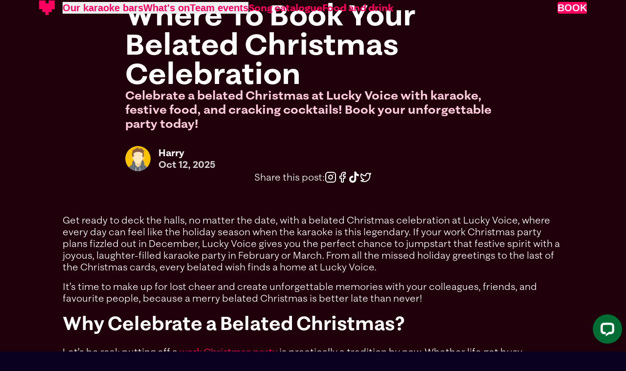

--- FILE ---
content_type: text/html; charset=utf-8
request_url: https://www.luckyvoice.com/blog/belated-xmas-work-parties
body_size: 103985
content:
<!DOCTYPE html><html lang="en" dir="ltr"><head><meta charSet="utf-8"/><meta name="viewport" content="width=device-width, initial-scale=1"/><link rel="preload" href="/_next/static/media/67fcb48b5dba3286-s.p.woff2" as="font" crossorigin="" type="font/woff2"/><link rel="preload" href="/_next/static/media/8356cb518ffcc756-s.p.woff2" as="font" crossorigin="" type="font/woff2"/><link rel="preload" href="/_next/static/media/e2cd92440ca61879-s.p.woff2" as="font" crossorigin="" type="font/woff2"/><link rel="preload" href="[data-uri]" as="image" fetchPriority="high"/><link rel="stylesheet" href="/_next/static/css/42e86d9ac222868c.css" data-precedence="next"/><link rel="stylesheet" href="/_next/static/css/32f4ef2aa4d01d72.css" data-precedence="next"/><link rel="stylesheet" href="/_next/static/css/3c396e84581b2c95.css" data-precedence="next"/><link rel="stylesheet" href="/_next/static/css/59d3e3b3951b4164.css" data-precedence="next"/><link rel="stylesheet" href="/_next/static/css/561cb4c755ca6067.css" data-precedence="next"/><link rel="preload" as="script" fetchPriority="low" href="/_next/static/chunks/webpack-fa5cd560383c5712.js"/><script src="/_next/static/chunks/fd9d1056-1989fb421f732fb5.js" async=""></script><script src="/_next/static/chunks/396464d2-88ed93eab28fe9ec.js" async=""></script><script src="/_next/static/chunks/274-069ef97bdc4a560d.js" async=""></script><script src="/_next/static/chunks/main-app-70ea4c70c2630ae0.js" async=""></script><script src="/_next/static/chunks/1247-6484e4ce2ae45cb4.js" async=""></script><script src="/_next/static/chunks/2972-72f239a87b3b46f6.js" async=""></script><script src="/_next/static/chunks/5878-b1f6816f1cf704be.js" async=""></script><script src="/_next/static/chunks/9743-073904a427d2e2c9.js" async=""></script><script src="/_next/static/chunks/6719-ffe939f40ac65062.js" async=""></script><script src="/_next/static/chunks/4810-0d9aabfc25e84ff2.js" async=""></script><script src="/_next/static/chunks/app/layout-5babe25d3e5b259b.js" async=""></script><script src="/_next/static/chunks/app/error-9e359f234072764d.js" async=""></script><script src="/_next/static/chunks/app/(pages)/blog/%5Bslug%5D/page-0d71dab444f5318f.js" async=""></script><script src="/_next/static/chunks/app/not-found-0d5b7ec22a73ae81.js" async=""></script><script src="/_next/static/chunks/ccd63cfe-f9fc854e4c1d7561.js" async=""></script><script src="/_next/static/chunks/4689-96a845bc8479c62b.js" async=""></script><script src="/_next/static/chunks/2315-4a3eb101812a44d9.js" async=""></script><script src="/_next/static/chunks/1858-cf08bbe85269a67c.js" async=""></script><script src="/_next/static/chunks/5344-50bf70ba9746114e.js" async=""></script><script src="/_next/static/chunks/8640-c46f525e625a308d.js" async=""></script><script src="/_next/static/chunks/5031-c71801e216252b7b.js" async=""></script><script src="/_next/static/chunks/4056-d1fedbf6597e8480.js" async=""></script><script src="/_next/static/chunks/app/page-5e0a832caef85c7e.js" async=""></script><link rel="preload" href="https://www.googletagmanager.com/gtm.js?id=GTM-W8RG5CQ" as="script"/><meta name="theme-color" content="#ff0060"/><title>Where To Book Your Belated Christmas Celebration | Lucky Voice</title><meta name="description" content="Celebrate a belated Christmas at Lucky Voice with karaoke, festive food, and cracking cocktails! Book your unforgettable party today!"/><link rel="manifest" href="/manifest.webmanifest" crossorigin="use-credentials"/><meta name="referrer" content="origin-when-cross-origin"/><link rel="canonical" href="https://www.luckyvoice.com/blog/belated-xmas-work-parties"/><meta property="og:title" content="Where To Book Your Belated Christmas Celebration"/><meta property="og:description" content="Celebrate a belated Christmas at Lucky Voice with karaoke, festive food, and cracking cocktails! Book your unforgettable party today!"/><meta property="og:url" content="https://www.luckyvoice.com/blog/belated-xmas-work-parties"/><meta property="og:site_name" content="Lucky Voice"/><meta property="og:image" content="https://production-media-prisoner-of-payload.s3.amazonaws.com/media/Lucky-Voice-2021-Adults-Unedited-AntTran-636.jpg"/><meta property="og:type" content="article"/><meta name="twitter:card" content="summary_large_image"/><meta name="twitter:title" content="Where To Book Your Belated Christmas Celebration"/><meta name="twitter:description" content="Celebrate a belated Christmas at Lucky Voice with karaoke, festive food, and cracking cocktails! Book your unforgettable party today!"/><meta name="twitter:image" content="https://production-media-prisoner-of-payload.s3.amazonaws.com/media/Lucky-Voice-2021-Adults-Unedited-AntTran-636.jpg"/><link rel="icon" href="/favicon.ico" type="image/x-icon" sizes="16x16"/><link rel="apple-touch-icon" href="/apple-icon.png?9135a5f77799801e" type="image/png" sizes="180x180"/><meta name="next-size-adjust"/><script src="/_next/static/chunks/polyfills-42372ed130431b0a.js" noModule=""></script></head><body class="__variable_068563"><header data-testid="header" class="header_wrapper__R1zF_"><div class="header_container__xofsz"><div class="header_menu__Ac4ox"><a class="logotype_wrapper__9Pe2p" data-testid="header-logotype" aria-label="Main logotype" href="/"><img alt="Main logotype" fetchPriority="high" width="32" height="32" decoding="async" data-nimg="1" class="" style="color:transparent" src="[data-uri]"/></a><button type="button" data-testid="header-trigger" aria-label="Open menu" class="trigger_wrapper__OXxwO"><span></span><span></span><span></span></button><nav data-testid="header-nav" class="nav_wrapper__ma3Ag"><div class="nav_container__JAbGA"><ul class="nav_menu__ykiqH"><li data-testid="header-menuitem" class="nav_item__O1dQQ"><button id="menuitem-id-64d0b712f8119452a8f2387b" data-id="64d0b712f8119452a8f2387b" data-label="Our karaoke bars" class="nav_navbutton__MDn8u">Our karaoke bars<figure class="nav_icon__9DCKX"><span></span><span></span></figure></button><div class="nav_submenu__gOx1m"><div class="nav_subcontainer__k4shw"><ul id="submenu-id-64d0b712f8119452a8f2387b" class="nav_subitems__hkzRk"><li data-testid="header-subitem" class="nav_subitem__kGpi7"><a class="nav_sublink__Iz6bT" href="/bars">All locations</a></li><li data-testid="header-subitem" class="nav_subitem__kGpi7"><a class="nav_sublink__Iz6bT" href="/bars/holborn">Holborn</a></li><li data-testid="header-subitem" class="nav_subitem__kGpi7"><a class="nav_sublink__Iz6bT" href="/bars/islington">Islington</a></li><li data-testid="header-subitem" class="nav_subitem__kGpi7"><a class="nav_sublink__Iz6bT" href="/bars/liverpool-street">Liverpool Street</a></li><li data-testid="header-subitem" class="nav_subitem__kGpi7"><a class="nav_sublink__Iz6bT" href="/bars/soho">Soho</a></li><li data-testid="header-subitem" class="nav_subitem__kGpi7"><a class="nav_sublink__Iz6bT" href="/bars/waterloo">Waterloo</a></li><li data-testid="header-subitem" class="nav_subitem__kGpi7"><a class="nav_sublink__Iz6bT" href="/bars/brighton">Brighton</a></li><li data-testid="header-subitem" class="nav_subitem__kGpi7"><a class="nav_sublink__Iz6bT" href="/bars/dubai">Dubai</a></li></ul></div></div></li><li data-testid="header-menuitem" class="nav_item__O1dQQ"><button id="menuitem-id-64d0b7b9f8119452a8f23882" data-id="64d0b7b9f8119452a8f23882" data-label="What&#x27;s on" class="nav_navbutton__MDn8u">What&#x27;s on<figure class="nav_icon__9DCKX"><span></span><span></span></figure></button><div class="nav_submenu__gOx1m"><div class="nav_subcontainer__k4shw"><ul id="submenu-id-64d0b7b9f8119452a8f23882" class="nav_subitems__hkzRk"><li data-testid="header-subitem" class="nav_subitem__kGpi7"><a class="nav_sublink__Iz6bT" href="/whats-on">Overview</a></li><li data-testid="header-subitem" class="nav_subitem__kGpi7"><a class="nav_sublink__Iz6bT" href="/celebrations">Celebrations</a></li><li data-testid="header-subitem" class="nav_subitem__kGpi7"><a class="nav_sublink__Iz6bT" href="/experiences">Experiences</a></li><li data-testid="header-subitem" class="nav_subitem__kGpi7"><a class="nav_sublink__Iz6bT" href="/kids-party">Kids &amp; teens parties</a></li><li data-testid="header-subitem" class="nav_subitem__kGpi7"><a class="nav_sublink__Iz6bT" href="/party-venue-hire">Party venue hire</a></li></ul></div></div></li><li data-testid="header-menuitem" class="nav_item__O1dQQ"><button id="menuitem-id-64d0b824f8119452a8f23888" data-id="64d0b824f8119452a8f23888" data-label="Team events" class="nav_navbutton__MDn8u">Team events<figure class="nav_icon__9DCKX"><span></span><span></span></figure></button><div class="nav_submenu__gOx1m"><div class="nav_subcontainer__k4shw"><ul id="submenu-id-64d0b824f8119452a8f23888" class="nav_subitems__hkzRk"><li data-testid="header-subitem" class="nav_subitem__kGpi7"><a class="nav_sublink__Iz6bT" href="/team-events">Plan your event</a></li><li data-testid="header-subitem" class="nav_subitem__kGpi7"><a class="nav_sublink__Iz6bT" href="/team-events/work-parties">Work parties</a></li><li data-testid="header-subitem" class="nav_subitem__kGpi7"><a class="nav_sublink__Iz6bT" href="/team-events/exclusive-areas">Exclusive areas </a></li><li data-testid="header-subitem" class="nav_subitem__kGpi7"><a class="nav_sublink__Iz6bT" href="/team-events/corporate-venue-hire">Full venue hire </a></li><li data-testid="header-subitem" class="nav_subitem__kGpi7"><a class="nav_sublink__Iz6bT" href="/team-events/filming-photography">Filming and photography </a></li><li data-testid="header-subitem" class="nav_subitem__kGpi7"><a class="nav_sublink__Iz6bT" href="/team-events/conferences-meetings">Meetings and conferences</a></li><li data-testid="header-subitem" class="nav_subitem__kGpi7"><a class="nav_sublink__Iz6bT" href="/team-events/team-building">Team building</a></li><li data-testid="header-subitem" class="nav_subitem__kGpi7"><a class="nav_sublink__Iz6bT" href="/team-events/christmas-large-groups">Christmas</a></li></ul></div></div></li><li class="nav_item__O1dQQ"><a class="nav_navlink__0O4Xv" data-testid="header-menuitem" href="/songs">Song catalogue</a></li><li class="nav_item__O1dQQ"><a class="nav_navlink__0O4Xv" data-testid="header-menuitem" href="/food-and-drinks">Food and drink </a></li></ul></div></nav><a class="book_wrapper__tSuQm" data-testid="header-book" href="/book-now"><button class="book_container__2pwJ2 button_wrapper__NNDQb button_primary__pNpDl">BOOK</button></a></div></div></header><main><section data-testid="admin-bar" class="admin-bar_wrapper__eti6H"><div class="admin-bar_container__6hEMn"></div></section><section data-testid="post" class="post_wrapper__IuWg9"><script type="application/ld+json">{"@context":"https://schema.org","@type":"BlogPosting","headline":"Where To Book Your Belated Christmas Celebration","image":["https://production-media-prisoner-of-payload.s3.amazonaws.com/media/Lucky-Voice-2021-Adults-Unedited-AntTran-636.jpg","https://production-media-prisoner-of-payload.s3.amazonaws.com/media/Lucky-Voice-2021-Adults-Unedited-AntTran-636-1920x1440.jpg","https://production-media-prisoner-of-payload.s3.amazonaws.com/media/Lucky-Voice-2021-Adults-Unedited-AntTran-636-1024x768.jpg","https://production-media-prisoner-of-payload.s3.amazonaws.com/media/Lucky-Voice-2021-Adults-Unedited-AntTran-636-512x384.jpg"],"datePublished":"2025-10-12T12:00:16.000Z","dateModified":"2025-10-13T10:34:51.069Z","author":[{"@type":"Person","name":"Harry","url":"https://www.luckyvoice.com/author/Harry"}]}</script><div class="post_container__TBihW"><div class="post_info__wSIWv"><h1 class="post_title__DaPPM">Where To Book Your Belated Christmas Celebration</h1><p class="post_description__VNrRt">Celebrate a belated Christmas at Lucky Voice with karaoke, festive food, and cracking cocktails! Book your unforgettable party today!</p><div class="post_author__qcopx"><a class="" href="/author/Harry"><picture class="post_author-avatar__gkPY5"><img alt="Thomas Blog Avatar" loading="lazy" width="512" height="512" decoding="async" data-nimg="1" class="" style="color:transparent" src="https://production-media-prisoner-of-payload.s3.amazonaws.com/media/pngwing.com-1-512x512.jpg"/></picture></a><div><a class="" href="/author/Harry"><span class="post_author-name__sb4Z0">Harry</span></a><span class="post_author-date__tSjiL">Oct 12, 2025</span></div></div></div><picture class="post_media__6k9Ha"><img alt="Xmas selfie" loading="lazy" decoding="async" data-nimg="fill" class="" style="position:absolute;height:100%;width:100%;left:0;top:0;right:0;bottom:0;color:transparent" src="https://production-media-prisoner-of-payload.s3.amazonaws.com/media/Lucky-Voice-2021-Adults-Unedited-AntTran-636-1920x1440.jpg"/></picture><div class="post_socials__a3PSH"><span class="post_socials-title__mhuPL">Share this post:</span><div class="post_socials-links__yyF3b"><a data-testid="socials" class="post_socials-link__aGgJy" href="https://www.instagram.com/luckyvoicekaraoke/?hl=en" target="_blank" rel="noopener noreferrer"><img alt="[data-uri]" width="24" height="24" decoding="async" data-nimg="1" class="" style="color:transparent" src="[data-uri]"/></a><a data-testid="socials" class="post_socials-link__aGgJy" href="https://www.facebook.com/LuckyVoice/?locale=en_GB" target="_blank" rel="noopener noreferrer"><img alt="[data-uri]" width="24" height="24" decoding="async" data-nimg="1" class="" style="color:transparent" src="[data-uri]"/></a><a data-testid="socials" class="post_socials-link__aGgJy" href="https://www.tiktok.com/@luckyvoicekaraokeuk" target="_blank" rel="noopener noreferrer"><img alt="[data-uri]" width="24" height="24" decoding="async" data-nimg="1" class="" style="color:transparent" src="[data-uri]"/></a><a data-testid="socials" class="post_socials-link__aGgJy" href="https://twitter.com/luckyvoice?lang=en" target="_blank" rel="noopener noreferrer"><img alt="[data-uri]" width="24" height="24" decoding="async" data-nimg="1" class="" style="color:transparent" src="[data-uri]"/></a></div></div></div><section data-testid="text-block" class="post_content__HRJM3 text-block_wrapper__JWRY_"><div class="text-block_container__dKqSj"><div data-testid="richtext" class="text-block_content__zWXcc richtext_wrapper__2FxoV"><p><span>Get ready to deck the halls, no matter the date, with a belated Christmas celebration at Lucky Voice, where every day can feel like the holiday season when the karaoke is this legendary. If your work Christmas party plans fizzled out in December, Lucky Voice gives you the perfect chance to jumpstart that festive spirit with a joyous, laughter-filled karaoke party in February or March. From all the missed holiday greetings to the last of the Christmas cards, every belated wish finds a home at Lucky Voice.</span></p><p><span>It’s time to make up for lost cheer and create unforgettable memories with your colleagues, friends, and favourite people, because a merry belated Christmas is better late than never!</span></p><h2><span>Why Celebrate a Belated Christmas?</span></h2><p><span>Let’s be real: putting off a</span><a class="" href="/christmas-small-medium-groups"><span> work Christmas party</span></a><span> is practically a tradition by now. Whether life got busy, someone forgot to send out the invites, or the festive season simply got a little too hectic, there’s no need to worry. Lucky Voice brings all the magic, fun, and laughter of Christmas, just later! Our expert elves know that the joyous holiday season isn&#39;t about a specific date; it’s about sharing bright festive spirit, warm wishes, and love with your work family and friends.</span></p><ul><li><span>Celebrate every belated Christmas wish, from funny greetings to heartfelt messages that express just how much you missed those moments together.</span></li><li><span>Gather your team for essential holiday cheer, express sincere “merry belated Christmas!” greetings, and enjoy all the happiness you’d expect from a festive occasion, whether it’s January, February, March, or beyond.</span></li><li><span>Relive the occasion with our signature catering, complete with a</span><a class="" href="/xmas-food-and-drink"><span> Christmas-inspired menu</span></a><span> that’s sure to send tastebuds into holiday overdrive.</span></li></ul><h2><span>The Lucky Voice Experience: Festive Spirit All Year</span></h2><p><span>At Lucky Voice, the party atmosphere is always high energy, vibrant, and inclusive, because every gathering deserves to be unforgettable, and every karaoke performance deserves to bring a little magic back to the holiday season!</span></p><p><span>What makes a Lucky Voice belated Christmas party unique?</span></p><ul><li><span></span><a class="" href="/blog/what-are-private-karaoke-rooms-5-standout-features"><strong><span>Private karaoke rooms</span></strong></a><span>: Gather your loved ones, colleagues, or newly discovered karaoke stars in a cosy, sound-proof room. Let loose, express your brightest and silliest belated Christmas greetings, and sing along to our unrivalled 10,000-song catalogue, including plenty of Christmas classics to keep that festive spirit alive!</span></li><li><strong><span>Signature food and cocktails</span></strong><span>: Our menus keep the Christmas cheer going all season long. Choose from fun, festive catering options packed with winter flavours, plus a full cocktail bar designed to fuel laughter and spark inspiration.</span></li><li><strong><span>Cheeky, inclusive fun:</span></strong><span> We’re all about bringing people together, making sure every guest feels the love and joy that a wonderful holiday celebration promises.</span></li></ul><p style="text-align:center"><span>[</span><a class="" href="/christmas-small-medium-groups"><span>Christmas Parties</span></a><span>]</span></p><h2><span>Karaoke Playlist: Songs for the Season</span></h2><p><span>A belated Christmas bash calls for a playlist that combines all the hits of the season—plus plenty of rock anthems, pop throwbacks, and power ballads to make every performance a celebration.</span></p><ul><li><span>Belt out “Last Christmas” and “All I Want For Christmas Is You” to recapture that merry cheer.</span></li><li><span>Drop in a classic “Let Me Love You” (made famous by Lucky Voice’s own Harry) to serenade friends and colleagues with the promise of all the happiness and holiday magic the new year brings.</span></li><li><span>Mix</span><a class="" href="https://www.ranker.com/list/best-christmas-karaoke-songs/ranker-music"><span> Christmas hits</span></a><span> with the best party songs of every decade for a truly joyous occasion, because nothing says “merry Christmas” like singing out your favourite tracks at the top of your lungs!</span></li></ul><h2><span>How to Plan Your Belated Christmas Party</span></h2><p><span>A successful karaoke-filled Christmas bash is all in the details. Here’s how to make sure your “bit late” party is the talk of the office (or your friend group) for weeks to come.</span></p><h3><span>Step-by-step planning tips:</span></h3><ol><li><strong><span>Choose your date</span></strong><span>: February, March, or even April, there’s no wrong time to throw a holiday blowout. Pick your preferred date, gather your loved ones and work team, and promise a party that brings all the joy of Christmas to a new season.</span></li><li><strong><span>Invite your guests</span></strong><span>: Send out invitations with a splash of humour. Acknowledge the “missed” occasion with playful wording, such as “We missed the sleigh, but we’re just in time for the next karaoke ride!”</span></li><li><strong><span>Design your Christmas playlist</span></strong><span>: Mix classic Christmas anthems with upbeat party songs, making sure everyone gets a chance to serenade the group.</span></li><li><strong><span>Craft your menu</span></strong><span>: Work with the Lucky Voice team to select the perfect Christmas feast, plus all those magical cocktails and snacks that spark laughter and bring people together.</span></li><li><strong><span>Decorate your karaoke room</span></strong><span>: Deck the walls with Christmas decorations, colourful lights, and plenty of tinsel. Remember, it’s never too late to channel that festive spirit.</span></li><li><strong><span>Plan the greetings</span></strong><span>: Bring along your favourite cards, cheerful messages, and funny jokes to share with the team. The more “belated Christmas wishes,” the better!</span></li><li><strong><span>Book your venue</span></strong><span>: Secure your spot at Lucky Voice by emailing hello@luckyvoice.com with the special code “BELATED XMAS PARTY,” or ring the team of party elves at 020 7439 3660. They’ll help make every moment Chrimbo-fied!

</span></li></ol></div></div></section><section data-testid="image-block" class="post_image__Bb4VS image-block_wrapper__NG_P4" style="height:50vh"><picture class="image-block_cover__R5asp"><img alt="Pizza platter" loading="lazy" decoding="async" data-nimg="fill" class="" style="position:absolute;height:100%;width:100%;left:0;top:0;right:0;bottom:0;color:transparent" src="https://production-media-prisoner-of-payload.s3.amazonaws.com/media/Copy%20of%205Z6A2882-1-1920x1280.jpg"/></picture></section><section data-testid="text-block" class="post_content__HRJM3 text-block_wrapper__JWRY_"><div class="text-block_container__dKqSj"><div data-testid="richtext" class="text-block_content__zWXcc richtext_wrapper__2FxoV"><h2><span>Tips for Making Your Belated Bash an Unforgettable Experience</span></h2><p><span>Want to guarantee laughter, love, and inspiration long after the last song? Keep these tips in mind:</span></p><ul><li><strong><span>Embrace the occasion</span></strong><span>: Lean in to the fact that you’re celebrating late. Add extra elements like a “New Year’s resolution karaoke contest,” or “Festive costume award” for the best creative get-up.</span></li><li><strong><span>Acknowledge everyone’s contribution</span></strong><span>: Share stories, express sincere appreciation for the team’s hard work, and spread heartfelt holiday wishes to all.</span></li><li><strong><span>Go all out on catering and drinks</span></strong><span>: Our signature cocktails and catering menus are available year-round, so make your party a delicious event with all the highlights of the festive season.</span></li><li><strong><span>Celebrate family and friendship</span></strong><span>: Karaoke is for bringing people together, so fill your party with meaningful connections, laughter, and the promise of wonderful times ahead.</span></li></ul><h2><span>Why Lucky Voice is Your Go-To for a Belated Merry Christmas</span></h2><p><span>Lucky Voice stands out with its high-energy, pop culture-inspired party vibe, delivering unforgettable nights out for every occasion...even those a bit late to the calendar. With locations in Holborn, Islington, Liverpool Street, Soho, and Waterloo, each venue offers flexible packages for every size group, from office teams catching up on lost fun to friends reconnecting long after the holidays.</span></p><ul><li><strong><span>Interactive tech and in-room “Thirsty” button</span></strong><span>: Stay in the moment, simply press for drink service and keep the karaoke rolling!</span></li><li><strong><span>Playful, cheeky atmosphere</span></strong><span>: The Lucky Voice promise is clear: the holiday season bring unending joy, Christmas cheer, and plenty of magical moments, no matter if it’s a “bit late” or right on time.</span></li><li><strong><span>Inclusive and welcoming</span></strong><span>: Vibrant parties, warm greetings, and fun for all.</span></li><li><strong><span>Multiple venues</span></strong><span>: With multiple venues across London, you can check out all the</span><a class="" href="/blog/best-things-to-do-in-london-during-christmas"><span> best things to do in London during Christmas</span></a><span> on your way there!

</span></li></ul></div></div></section><section data-testid="image-block" class="post_image__Bb4VS image-block_wrapper__NG_P4" style="height:50vh"><picture class="image-block_cover__R5asp"><img alt="xmas semi exclusive" loading="lazy" decoding="async" data-nimg="fill" class="" style="position:absolute;height:100%;width:100%;left:0;top:0;right:0;bottom:0;color:transparent" src="https://production-media-prisoner-of-payload.s3.amazonaws.com/media/IMG_-63-1920x1282.jpg"/></picture></section><section data-testid="text-block" class="post_content__HRJM3 text-block_wrapper__JWRY_"><div class="text-block_container__dKqSj"><div data-testid="richtext" class="text-block_content__zWXcc richtext_wrapper__2FxoV"><h2><span>Ready to Throw Your Belated Bash? Book Now!</span></h2><p><span>Make this year’s belated celebration the highlight of your new year. Whether your holiday greetings are heartfelt, humorous, or simply a way to catch up with missed connections, Lucky Voice is the ideal venue to throw, host, and enjoy a party that promises laughter, warmth, and all the blessings of the holiday season.</span></p><p><strong><span>Don’t worry about the date, Lucky Voice caters for every belated</span></strong><a class="" href="/christmas-small-medium-groups"><strong><span> Christmas</span></strong></a><strong><span> celebration!</span></strong></p><h3><span></span><a class="" href="/enquire?state=eyJsb2NhdGlvbiI6IjVhYmEwMGU5NmMxM2IyMTE2MTU2MjA2ZiIsImV2ZW50IjoiNjc0NTlmNTBmZjAyMGQyNTMxMzYxMDZkIiwicGVvcGxlIjpudWxsLCJkYXRlIjoiIiwidGltZSI6IiIsImR1cmF0aW9uIjoiIn0%3D"><span>Book Now!</span></a><span></span></h3></div></div></section></section></main><section data-testid="live-chat"><noscript><a href="https://www.livechat.com/chat-with/19165092/" rel="nofollow">Chat with us</a>, powered by<!-- --> <a href="https://www.livechat.com/?welcome" rel="noopener nofollow noreferrer" target="_blank">LiveChat</a></noscript></section><footer data-testid="footer" class="footer_wrapper__DqVCd"><div class="footer_container__UNIu_"><div data-testid="footer-newsletter" class="newsletter_wrapper__M29N0"><span class="newsletter_title__RQL7z">Stay up to date on the latest news at Lucky Voice</span><div data-testid="newsletter-form" class="newsletter_form__Vewmu newsletter-form_wrapper__W3GDH"><form data-testid="form" class="form_wrapper__tgrMA"><div data-testid="form-item" class="newsletter-form_email__HoBhF form_item__AhrxY"><label for="userEmail" class="form_label__NJz_2">Email</label><input data-testid="input" placeholder="Email address" class="input_wrapper__tl9Ta" id="userEmail" autoCapitalize="none" autoComplete="email" autoCorrect="off" name="userEmail" value=""/></div><div data-testid="form-item" class="newsletter-form_terms__X6VHV form_item__AhrxY"><label data-testid="label" class="checkbox_wrapper__bkaka"><input type="checkbox" tabindex="-1" class="checkbox_input___zh5t" data-testid="checkbox"/><span class="checkbox_container__kglPN checkbox_secondary__csIM3"><svg xmlns="http://www.w3.org/2000/svg" fill="none" viewBox="0 0 18 13" aria-hidden="true" focusable="false"><path stroke="#FF0060" stroke-linecap="round" stroke-linejoin="round" stroke-width="2" d="M17 1 6 12 1 7"></path></svg></span><span class="checkbox_text__xn6Dd">I am happy for Lucky Voice to contact me providing exclusive information and deals. For more info see our <a class="" href="/privacy-policy">Privacy Policy</a>.</span></label></div><button class="newsletter-form_button__vutHt button_wrapper__NNDQb button_transparent__nsLVC" type="submit">Sign up</button></form></div></div><nav data-testid="footer-nav" class="nav_wrapper__1hW_M"><ul class="nav_container__acDDU"><li class="nav_item__kOrds"><button id="menuitem-id-64a575aa51d6d6172ed83942" class="nav_navbutton__0OWqa">About us</button><ul id="submenu-id-64a575aa51d6d6172ed83942" class="nav_submenu__qp75Z"><li class="nav_subitem__ZqVUv"><a class="nav_sublink__0jBWG" href="/about">Our story</a></li><li class="nav_subitem__ZqVUv"><a class="nav_sublink__0jBWG" href="/contact-us">Contact us</a></li><li class="nav_subitem__ZqVUv"><a class="nav_sublink__0jBWG" href="/press-partnerships">Press and partnerships</a></li><li class="nav_subitem__ZqVUv"><a class="nav_sublink__0jBWG" href="/blog">Blog</a></li></ul></li><li class="nav_item__kOrds"><button id="menuitem-id-64afd281d4dd547339c74b69" class="nav_navbutton__0OWqa">Serious Stuff</button><ul id="submenu-id-64afd281d4dd547339c74b69" class="nav_submenu__qp75Z"><li class="nav_subitem__ZqVUv"><a class="nav_sublink__0jBWG" href="/terms-and-conditions">Terms and conditions</a></li><li class="nav_subitem__ZqVUv"><a class="nav_sublink__0jBWG" href="/privacy-policy">Privacy policy</a></li><li class="nav_subitem__ZqVUv"><a class="nav_sublink__0jBWG" href="/cookie-policy">Cookie policy</a></li><li class="nav_subitem__ZqVUv"><a class="nav_sublink__0jBWG" href="/gdpr">GDPR</a></li><li class="nav_subitem__ZqVUv"><a class="nav_sublink__0jBWG" href="/ethical-marketing">Ethical marketing</a></li></ul></li><li class="nav_item__kOrds"><a class="nav_navlink__BGO8S" href="/careers">Careers</a></li><li class="nav_item__kOrds"><a class="nav_navlink__BGO8S" href="/faqs">FAQs</a></li><li class="nav_item__kOrds"><button id="menuitem-id-64afd28fd4dd547339c74b6b" class="nav_navbutton__0OWqa">Karaoke for Business</button><ul id="submenu-id-64afd28fd4dd547339c74b6b" class="nav_submenu__qp75Z"><li class="nav_subitem__ZqVUv"><a class="nav_sublink__0jBWG" href="/karaoke-for-business-franchise">Become a franchisee</a></li><li class="nav_subitem__ZqVUv"><a class="nav_sublink__0jBWG" href="https://www.karaokeforbusiness.com/" target="_blank" rel="noopener noreferrer">Licensing</a></li><li class="nav_subitem__ZqVUv"><a class="nav_sublink__0jBWG" href="https://www.karaokeforbusiness.com/events" target="_blank" rel="noopener noreferrer">Events</a></li></ul></li><li class="nav_item__kOrds"><a class="nav_navlink__BGO8S" href="https://shop.luckyvoice.com/collections/gift-subscriptions" target="_blank" rel="noopener noreferrer">Gift vouchers</a></li><li class="nav_item__kOrds"><a class="nav_navlink__BGO8S" href="https://shop.luckyvoice.com/" target="_blank" rel="noopener noreferrer">Sing at Home</a></li></ul></nav><div data-testid="footer-socials" class="socials_wrapper__Kiv3Z"><div class="socials_container__iVvZD"><a class="socials_link__hsc2I" href="https://www.instagram.com/luckyvoicekaraoke/" target="_blank" rel="noopener noreferrer"><img alt="Instagram" width="24" height="24" decoding="async" data-nimg="1" class="" style="color:transparent" src="[data-uri]"/></a><a class="socials_link__hsc2I" href="https://www.facebook.com/LuckyVoice" target="_blank" rel="noopener noreferrer"><img alt="Facebook" width="24" height="24" decoding="async" data-nimg="1" class="" style="color:transparent" src="[data-uri]"/></a><a class="socials_link__hsc2I" href="https://twitter.com/luckyvoice" target="_blank" rel="noopener noreferrer"><img alt="X(Twitter)" width="24" height="24" decoding="async" data-nimg="1" class="" style="color:transparent" src="[data-uri]"/></a><a class="socials_link__hsc2I" href="https://www.tiktok.com/@luckyvoicekaraokeuk" target="_blank" rel="noopener noreferrer"><img alt="Tiktok" width="24" height="24" decoding="async" data-nimg="1" class="" style="color:transparent" src="[data-uri]"/></a></div><span class="socials_copyright__TA6xQ">©2026 Lucky Voice. All rights reserved</span></div></div></footer><script src="/_next/static/chunks/webpack-fa5cd560383c5712.js" async=""></script><script>(self.__next_f=self.__next_f||[]).push([0]);self.__next_f.push([2,null])</script><script>self.__next_f.push([1,"1:HL[\"/_next/static/media/67fcb48b5dba3286-s.p.woff2\",\"font\",{\"crossOrigin\":\"\",\"type\":\"font/woff2\"}]\n2:HL[\"/_next/static/media/8356cb518ffcc756-s.p.woff2\",\"font\",{\"crossOrigin\":\"\",\"type\":\"font/woff2\"}]\n3:HL[\"/_next/static/media/e2cd92440ca61879-s.p.woff2\",\"font\",{\"crossOrigin\":\"\",\"type\":\"font/woff2\"}]\n4:HL[\"/_next/static/css/42e86d9ac222868c.css\",\"style\"]\n5:HL[\"/_next/static/css/32f4ef2aa4d01d72.css\",\"style\"]\n6:HL[\"/_next/static/css/3c396e84581b2c95.css\",\"style\"]\n7:HL[\"/_next/static/css/59d3e3b3951b4164.css\",\"style\"]\n8:HL[\"/_next/static/css/561cb4c755ca6067.css\",\"style\"]\n"])</script><script>self.__next_f.push([1,"9:I[12846,[],\"\"]\nc:I[4707,[],\"\"]\ne:I[36423,[],\"\"]\n11:I[61060,[],\"\"]\nd:[\"slug\",\"belated-xmas-work-parties\",\"d\"]\n12:[]\n"])</script><script>self.__next_f.push([1,"0:[\"$\",\"$L9\",null,{\"buildId\":\"vccUobB0r6avGy7rYMCHn\",\"assetPrefix\":\"\",\"urlParts\":[\"\",\"blog\",\"belated-xmas-work-parties\"],\"initialTree\":[\"\",{\"children\":[\"(pages)\",{\"children\":[\"blog\",{\"children\":[[\"slug\",\"belated-xmas-work-parties\",\"d\"],{\"children\":[\"__PAGE__\",{}]}]}]}]},\"$undefined\",\"$undefined\",true],\"initialSeedData\":[\"\",{\"children\":[\"(pages)\",{\"children\":[\"blog\",{\"children\":[[\"slug\",\"belated-xmas-work-parties\",\"d\"],{\"children\":[\"__PAGE__\",{},[[\"$La\",\"$Lb\",[[\"$\",\"link\",\"0\",{\"rel\":\"stylesheet\",\"href\":\"/_next/static/css/59d3e3b3951b4164.css\",\"precedence\":\"next\",\"crossOrigin\":\"$undefined\"}],[\"$\",\"link\",\"1\",{\"rel\":\"stylesheet\",\"href\":\"/_next/static/css/561cb4c755ca6067.css\",\"precedence\":\"next\",\"crossOrigin\":\"$undefined\"}]]],null],null]},[null,[\"$\",\"$Lc\",null,{\"parallelRouterKey\":\"children\",\"segmentPath\":[\"children\",\"(pages)\",\"children\",\"blog\",\"children\",\"$d\",\"children\"],\"error\":\"$undefined\",\"errorStyles\":\"$undefined\",\"errorScripts\":\"$undefined\",\"template\":[\"$\",\"$Le\",null,{}],\"templateStyles\":\"$undefined\",\"templateScripts\":\"$undefined\",\"notFound\":\"$undefined\",\"notFoundStyles\":\"$undefined\"}]],null]},[null,[\"$\",\"$Lc\",null,{\"parallelRouterKey\":\"children\",\"segmentPath\":[\"children\",\"(pages)\",\"children\",\"blog\",\"children\"],\"error\":\"$undefined\",\"errorStyles\":\"$undefined\",\"errorScripts\":\"$undefined\",\"template\":[\"$\",\"$Le\",null,{}],\"templateStyles\":\"$undefined\",\"templateScripts\":\"$undefined\",\"notFound\":\"$undefined\",\"notFoundStyles\":\"$undefined\"}]],null]},[null,[\"$\",\"$Lc\",null,{\"parallelRouterKey\":\"children\",\"segmentPath\":[\"children\",\"(pages)\",\"children\"],\"error\":\"$undefined\",\"errorStyles\":\"$undefined\",\"errorScripts\":\"$undefined\",\"template\":[\"$\",\"$Le\",null,{}],\"templateStyles\":\"$undefined\",\"templateScripts\":\"$undefined\",\"notFound\":\"$undefined\",\"notFoundStyles\":\"$undefined\"}]],null]},[[[[\"$\",\"link\",\"0\",{\"rel\":\"stylesheet\",\"href\":\"/_next/static/css/42e86d9ac222868c.css\",\"precedence\":\"next\",\"crossOrigin\":\"$undefined\"}],[\"$\",\"link\",\"1\",{\"rel\":\"stylesheet\",\"href\":\"/_next/static/css/32f4ef2aa4d01d72.css\",\"precedence\":\"next\",\"crossOrigin\":\"$undefined\"}],[\"$\",\"link\",\"2\",{\"rel\":\"stylesheet\",\"href\":\"/_next/static/css/3c396e84581b2c95.css\",\"precedence\":\"next\",\"crossOrigin\":\"$undefined\"}]],\"$Lf\"],null],null],\"couldBeIntercepted\":false,\"initialHead\":[null,\"$L10\"],\"globalErrorComponent\":\"$11\",\"missingSlots\":\"$W12\"}]\n"])</script><script>self.__next_f.push([1,"13:I[98087,[\"1247\",\"static/chunks/1247-6484e4ce2ae45cb4.js\",\"2972\",\"static/chunks/2972-72f239a87b3b46f6.js\",\"5878\",\"static/chunks/5878-b1f6816f1cf704be.js\",\"9743\",\"static/chunks/9743-073904a427d2e2c9.js\",\"6719\",\"static/chunks/6719-ffe939f40ac65062.js\",\"4810\",\"static/chunks/4810-0d9aabfc25e84ff2.js\",\"3185\",\"static/chunks/app/layout-5babe25d3e5b259b.js\"],\"GoogleTagManager\"]\n14:I[63023,[\"1247\",\"static/chunks/1247-6484e4ce2ae45cb4.js\",\"2972\",\"static/chunks/2972-72f239a87b3b46f6.js\",\"5878\",\"static/chunks/5878-b1f6816f1cf704be.js\",\"9743\",\"static/chunks/9743-073904a427d2e2c9.js\",\"6719\",\"static/chunks/6719-ffe939f40ac65062.js\",\"4810\",\"static/chunks/4810-0d9aabfc25e84ff2.js\",\"3185\",\"static/chunks/app/layout-5babe25d3e5b259b.js\"],\"default\"]\n15:I[55213,[\"7601\",\"static/chunks/app/error-9e359f234072764d.js\"],\"default\"]\n16:I[65878,[\"1247\",\"static/chunks/1247-6484e4ce2ae45cb4.js\",\"2972\",\"static/chunks/2972-72f239a87b3b46f6.js\",\"5878\",\"static/chunks/5878-b1f6816f1cf704be.js\",\"5610\",\"static/chunks/app/(pages)/blog/%5Bslug%5D/page-0d71dab444f5318f.js\"],\"Image\"]\n18:I[72972,[\"2972\",\"static/chunks/2972-72f239a87b3b46f6.js\",\"5878\",\"static/chunks/5878-b1f6816f1cf704be.js\",\"9160\",\"static/chunks/app/not-found-0d5b7ec22a73ae81.js\"],\"\"]\n19:I[88003,[\"8815\",\"static/chunks/ccd63cfe-f9fc854e4c1d7561.js\",\"1247\",\"static/chunks/1247-6484e4ce2ae45cb4.js\",\"2972\",\"static/chunks/2972-72f239a87b3b46f6.js\",\"5878\",\"static/chunks/5878-b1f6816f1cf704be.js\",\"4689\",\"static/chunks/4689-96a845bc8479c62b.js\",\"2315\",\"static/chunks/2315-4a3eb101812a44d9.js\",\"9743\",\"static/chunks/9743-073904a427d2e2c9.js\",\"1858\",\"static/chunks/1858-cf08bbe85269a67c.js\",\"5344\",\"static/chunks/5344-50bf70ba9746114e.js\",\"4810\",\"static/chunks/4810-0d9aabfc25e84ff2.js\",\"8640\",\"static/chunks/8640-c46f525e625a308d.js\",\"5031\",\"static/chunks/5031-c71801e216252b7b.js\",\"4056\",\"static/chunks/4056-d1fedbf6597e8480.js\",\"1931\",\"static/chunks/app/page-5e0a832caef85c7e.js\"],\"\"]\n1b:I[74189,[\"8815\",\"static/chunks/ccd63cfe-f9fc854e4c1d7561.js\",\"1247\",\"static/chunks/1247-6484e4ce2ae45cb4.js\",\"2972\",\"s"])</script><script>self.__next_f.push([1,"tatic/chunks/2972-72f239a87b3b46f6.js\",\"5878\",\"static/chunks/5878-b1f6816f1cf704be.js\",\"4689\",\"static/chunks/4689-96a845bc8479c62b.js\",\"2315\",\"static/chunks/2315-4a3eb101812a44d9.js\",\"9743\",\"static/chunks/9743-073904a427d2e2c9.js\",\"1858\",\"static/chunks/1858-cf08bbe85269a67c.js\",\"5344\",\"static/chunks/5344-50bf70ba9746114e.js\",\"4810\",\"static/chunks/4810-0d9aabfc25e84ff2.js\",\"8640\",\"static/chunks/8640-c46f525e625a308d.js\",\"5031\",\"static/chunks/5031-c71801e216252b7b.js\",\"4056\",\"static/chunks/4056-d1fedbf6597e8480.js\",\"1931\",\"static/chunks/app/page-5e0a832caef85c7e.js\"],\"default\"]\n1c:I[99884,[\"1247\",\"static/chunks/1247-6484e4ce2ae45cb4.js\",\"2972\",\"static/chunks/2972-72f239a87b3b46f6.js\",\"5878\",\"static/chunks/5878-b1f6816f1cf704be.js\",\"9743\",\"static/chunks/9743-073904a427d2e2c9.js\",\"6719\",\"static/chunks/6719-ffe939f40ac65062.js\",\"4810\",\"static/chunks/4810-0d9aabfc25e84ff2.js\",\"3185\",\"static/chunks/app/layout-5babe25d3e5b259b.js\"],\"default\"]\n1d:I[88307,[\"1247\",\"static/chunks/1247-6484e4ce2ae45cb4.js\",\"2972\",\"static/chunks/2972-72f239a87b3b46f6.js\",\"5878\",\"static/chunks/5878-b1f6816f1cf704be.js\",\"9743\",\"static/chunks/9743-073904a427d2e2c9.js\",\"6719\",\"static/chunks/6719-ffe939f40ac65062.js\",\"4810\",\"static/chunks/4810-0d9aabfc25e84ff2.js\",\"3185\",\"static/chunks/app/layout-5babe25d3e5b259b.js\"],\"default\"]\n1e:I[63509,[\"1247\",\"static/chunks/1247-6484e4ce2ae45cb4.js\",\"2972\",\"static/chunks/2972-72f239a87b3b46f6.js\",\"5878\",\"static/chunks/5878-b1f6816f1cf704be.js\",\"9743\",\"static/chunks/9743-073904a427d2e2c9.js\",\"6719\",\"static/chunks/6719-ffe939f40ac65062.js\",\"4810\",\"static/chunks/4810-0d9aabfc25e84ff2.js\",\"3185\",\"static/chunks/app/layout-5babe25d3e5b259b.js\"],\"default\"]\n17:T462,[data-uri]"])</script><script>self.__next_f.push([1,"[base64]1a:T527,\n            window.__lc = window.__lc || {};\n            window.__lc.license = 19165092;\n            window.__lc.integration_name = \"manual_channels\";\n            window.__lc.product_name = \"livechat\";\n            (function(n,t,c){\n              function i(n){return e._h?e._h.apply(null,n):e._q.push(n)}\n              var e = {\n                _q: [], _h: null, _v: \"2.0\",\n                on: function(){ i([\"on\", c.call(arguments)]) },\n                once: function(){ i([\"once\", c.call(arguments)]) },\n                off: function(){ i([\"off\", c.call(arguments)]) },\n                get: function(){\n                  if (!e._h) throw new Error(\"[LiveChatWidget] You can't use getters before load.\");\n                  return i([\"get\", c.call(arguments)]);\n                },\n                call: function(){ i([\"call\", c.call(arguments)]) },\n                init: function(){\n                  var n = t.createElement(\"script\");\n                  n.async = true;\n                  n.type = \"text/javascript\";\n                  n.src = \"https://cdn.livechatinc.com/tracking.js\";\n                  t.head.appendChild(n);\n                }\n              };\n              if (!n.__lc.asyncInit) e.init();\n              n.LiveChatWidget = n.LiveChatWidget || e;\n            "])</script><script>self.__next_f.push([1,"})(window, document, [].slice);\n          "])</script><script>self.__next_f.push([1,"f:[\"$\",\"html\",null,{\"lang\":\"en\",\"dir\":\"ltr\",\"children\":[[\"$\",\"$L13\",null,{\"gtmId\":\"GTM-W8RG5CQ\"}],[\"$\",\"body\",null,{\"className\":\"__variable_068563\",\"children\":[[\"$\",\"$L14\",null,{\"data\":{\"items\":[{\"type\":\"subMenu\",\"label\":\"Our karaoke bars\",\"subMenu\":{\"links\":[{\"link\":{\"type\":\"reference\",\"label\":\"All locations\",\"reference\":{\"relationTo\":\"page\",\"value\":{\"id\":\"64b52256e8fe964ef176fa5f\",\"slug\":\"bars\",\"title\":\"Our Locations \",\"category\":\"Our locations\",\"hero\":{\"callToAction\":{\"type\":\"scroll\",\"link\":{\"type\":\"reference\"}}},\"blocks\":[{\"title\":\"Our bars\",\"subtitle\":\"With six locations, five in London and one in Brighton, we've got something for everyone!\",\"type\":\"default\",\"titleType\":\"default\",\"callToAction\":{\"required\":true,\"label\":\"RESERVE YOUR ROOM\",\"link\":{\"type\":\"custom\",\"url\":\"https://www.luckyvoice.com/book-now\"}},\"media\":\"6522a7d37951a516c5735ad8\",\"video\":null,\"id\":\"67b4c06f0efad57ebde5efed\",\"blockType\":\"hero\"},{\"showIntro\":false,\"intro\":false,\"venues\":[\"64525fdeb7cfc5db3f108e82\",\"64b5791309901818337d981e\",\"64b550f0e8fe964ef176fe23\",\"645262fdb7cfc5db3f109078\",\"65d8aca8eab08d8b7ffa552a\",\"64b579e109901818337d9889\",\"64c10bf8609e9c227daafd9f\"],\"ctaType\":\"findOutMore\",\"media\":\"64db58591da05585d137e80e\",\"id\":\"64be9fad64152948b6743c15\",\"blockType\":\"venuesListBlock\"},{\"content\":{\"title\":\"Our venues are the | perfect place to let go\",\"bodyBlock\":[{\"richText\":[{\"children\":[{\"text\":\"\"}]},{\"children\":[{\"text\":\"With \"},{\"text\":\"7 to 10 private karaoke rooms\",\"large-pink-body\":true,\"bold\":true},{\"text\":\" per venue (each accommodating 4 to 30 people), prime city locations, buzzing cocktail bars and amazing staff, the Lucky Voice \"},{\"text\":\"karaoke bars\",\"large-pink-body\":true,\"bold\":true},{\"text\":\" are truly special locations!\"}]}],\"id\":\"67b4c26e0efad57ebde5efef\",\"blockType\":\"richText\"},{\"required\":true,\"label\":\"BOOK NOW\",\"link\":{\"type\":\"custom\",\"url\":\"https://www.luckyvoice.com/book-now\"},\"id\":\"67b4c2bc0efad57ebde5eff0\",\"blockType\":\"ctaBlock\"}]},\"position\":\"left\",\"align\":\"adaptive\",\"media\":\"650316f434e7581c9565f20e\",\"id\":\"67b4c2440efad57ebde5efee\",\"blockType\":\"contentBlock\"},{\"title\":\"FAQs\",\"faqs\":[\"67ed3835c7f4d98845dd4d8c\",\"64d24e06b61e0583a95a53d2\",\"64d249d8b61e0583a95a525c\",\"64d2497bb61e0583a95a5243\",\"64d2146d62689047e7abc5d9\"],\"id\":\"653a8c42e16d1523e2adba2a\",\"blockType\":\"faqBlock\"}],\"fullTitle\":\"Our Locations \",\"meta\":{\"title\":\"Lucky Voice Karaoke Bars: All UK \u0026 Dubai Locations\",\"description\":\"Find your nearest Lucky Voice: Holborn, Soho, Brighton \u0026 more. Check opening times, capacity, and book your karaoke room today.\",\"image\":\"64db58591da05585d137e80e\"},\"breadcrumbs\":[{\"doc\":\"64b52256e8fe964ef176fa5f\",\"url\":\"/bars\",\"label\":\"Our Locations \",\"id\":\"693851ef422451000128e3b3\"}],\"_status\":\"published\",\"createdAt\":\"2023-07-17T11:13:26.622Z\",\"updatedAt\":\"2025-12-09T16:44:31.895Z\",\"parent\":null,\"lastEditor\":\"64ad299aeec34f8c32936d21\"}}},\"isFeatured\":false,\"id\":\"64d0b778f8119452a8f2387c\"},{\"link\":{\"type\":\"reference\",\"label\":\"Holborn\",\"reference\":{\"relationTo\":\"page\",\"value\":{\"id\":\"64c113b2609e9c227dab01f2\",\"slug\":\"holborn\",\"title\":\"Holborn\",\"category\":\"Our locations\",\"blocks\":[{\"title\":\"Holborn\",\"subtitle\":\"📍Lucky Voice Holborn, 84 Chancery Lane, London WC2A 1DL\",\"type\":\"venueHero\",\"titleType\":\"default\",\"callToAction\":{\"required\":true,\"label\":\"BOOK\",\"link\":{\"type\":\"custom\",\"url\":\"/book-now/karaoke?state=eyJjYXRlZ29yeSI6ImthcmFva2UiLCJsb2NhdGlvbiI6IjVhYmEwMGU5NmMxM2IyMTE2MTU2MjA2ZiIsInR5cGUiOiI1YmUxNWQzOTI1NmIyMzE0OWQxYzE1YjkiLCJwZW9wbGUiOjEwLCJkYXRlIjoiIiwidGltZSI6IiIsImV2ZW50IjoiIn0%3D\"}},\"media\":\"688b80d4e0340e4619e80295\",\"id\":\"64c112324ad7ff544f07df70\",\"blockType\":\"hero\"},{\"venue\":\"64525fdeb7cfc5db3f108e82\",\"sliderImages\":[{\"image\":\"64d28d48dc576af83ad4f921\",\"id\":\"64cce9bdccbad18966995828\"},{\"image\":\"64cce9bc9fe4df2db1f21d0d\",\"id\":\"64cce9cdccbad18966995829\"},{\"image\":\"688b816cccf47774bb2d45c6\",\"id\":\"64cce9dcccbad1896699582a\"}],\"id\":\"64cce9b4ccbad18966995827\",\"blockType\":\"venueInfoBlock\"},{\"content\":{\"title\":\"Karaoke\",\"bodyBlock\":[{\"richText\":[{\"type\":\"left\",\"textAlign\":\"left\",\"children\":[{\"children\":[{\"text\":\"\",\"bold\":true}]},{\"children\":[{\"bold\":true,\"text\":\"Welcome to the best karaoke bar in Holborn!\"}]},{\"children\":[{\"text\":\"Lucky Voice Holborn is our largest Central London venue and the ultimate go-to spot for a birthday, work party, or a massive night out.\"}]},{\"children\":[{\"text\":\"\"}]},{\"children\":[{\"text\":\"What’s inside?\",\"bold\":true}]},{\"children\":[{\"text\":\"- 10 private karaoke booths (up to 30 people) to unleash your inner superstar\"}]},{\"children\":[{\"text\":\"- A huge cocktail bar \u0026 dance floor to keep the party going\"}]},{\"children\":[{\"text\":\"- Live DJs every weekend\"}]},{\"children\":[{\"text\":\"- A photobooth to snap those memories - strike a pose!\"}]},{\"children\":[{\"text\":\"\"}]},{\"children\":[{\"text\":\"Feeling thirsty?\",\"bold\":true}]},{\"children\":[{\"text\":\"Hit our iconic \\\"Thirsty\\\" button for room service! Get food, sharing plates, \u0026 cocktails delivered right to your booth. No need to stop the karaoke anthems!\"}]},{\"children\":[{\"text\":\"\"}]},{\"children\":[{\"text\":\"Get the party started\",\"bold\":true}]},{\"children\":[{\"text\":\"Ready for your unforgettable night? Book a booth, grab a drink, or ask about our private parties \u0026 corporate events!\"}]}]}],\"id\":\"6785085b15d5312975e224f8\",\"blockType\":\"richText\"},{\"required\":true,\"label\":\"RESERVE YOUR ROOM\",\"link\":{\"type\":\"custom\",\"url\":\"/book-now/karaoke?state=eyJjYXRlZ29yeSI6ImthcmFva2UiLCJsb2NhdGlvbiI6IjVhYmEwMGU5NmMxM2IyMTE2MTU2MjA2ZiIsInR5cGUiOiI1YmUxNWQzOTI1NmIyMzE0OWQxYzE1YjkiLCJwZW9wbGUiOjEwLCJkYXRlIjoiIiwidGltZSI6IiIsImV2ZW50IjoiIn0%3D\"},\"id\":\"6785088e15d5312975e224f9\",\"blockType\":\"ctaBlock\"}]},\"position\":\"right\",\"align\":\"adaptive\",\"media\":\"6735f52cac0eb21e970a6075\",\"id\":\"6785085215d5312975e224f7\",\"blockName\":\"Karaoke\",\"blockType\":\"contentBlock\"},{\"content\":{\"title\":\"January is the new December\",\"bodyBlock\":[{\"richText\":[{\"children\":[{\"text\":\"Belated parties for hospitality and retail teams\",\"bold\":true}]},{\"children\":[{\"text\":\"Enjoy 50% off karaoke room hire - our \"},{\"text\":\"thank you\",\"bold\":true},{\"text\":\" to the teams who worked while everyone else was celebrating. \"}]},{\"children\":[{\"text\":\"Available every Sunday-Friday\",\"bold\":true},{\"text\":\". Book by selecting Singdustry (hospitality) or Rock ’n’ Retail online.  \"}]},{\"children\":[{\"text\":\"\"}]},{\"children\":[{\"text\":\"One qualifying guest per group. Proof of workplace required. 50% off room hire only. Groups of 10+. Singdustry/Rock ’n’ Retail bookings only.\",\"italic\":true}]}],\"id\":\"691de734fbacb632b1bf8ad5\",\"blockType\":\"richText\"},{\"required\":true,\"label\":\"BOOK HERE\",\"link\":{\"type\":\"custom\",\"url\":\"https://www.luckyvoice.com/book-now/karaoke?state=eyJjYXRlZ29yeSI6ImthcmFva2UiLCJsb2NhdGlvbiI6IiIsInR5cGUiOiIiLCJwZW9wbGUiOjAsImRhdGUiOiIiLCJ0aW1lIjoiIiwiZXZlbnQiOiIiLCJkdXJhdGlvbiI6IiJ9\"},\"id\":\"691de7ebfbacb632b1bf8ad6\",\"blockType\":\"ctaBlock\"}]},\"position\":\"left\",\"align\":\"adaptive\",\"media\":\"69048548ff03d07168204229\",\"id\":\"691de722fbacb632b1bf8ad4\",\"blockName\":\"Sing\",\"blockType\":\"contentBlock\"},{\"title\":\"What's on\",\"backgroundImage\":\"64f71f08d5a9b2774fd62b84\",\"packages\":{\"silver\":{\"title\":\"Kids parties\",\"description\":[{\"children\":[{\"text\":\"Available on Saturdays at Lucky Voice Holborn.\"}]},{\"children\":[{\"text\":\"Lucky Voice \"},{\"text\":\"kids parties\",\"bold\":true},{\"text\":\" take place in one of our private karaoke rooms, giving youngsters the chance to \"},{\"text\":\"sing, shout and let it all out \",\"bold\":true},{\"text\":\"in their own soundproof room for 2 hours!\"}]}],\"callToAction\":{\"required\":true,\"label\":\"MORE INFO\",\"link\":{\"type\":\"reference\",\"reference\":{\"relationTo\":\"page\",\"value\":\"64b6a7ba340b10873abcd97d\"}}},\"cardImage\":\"64ccdbfd8d01499b37271645\"},\"gold\":{\"title\":\"Cocktail masterclass\",\"description\":[{\"children\":[{\"text\":\"Take a page out of André 3000’s playbook and \"},{\"text\":\"shake it like a polaroid picture\",\"bold\":true},{\"text\":\" at one of our cocktail masterclasses!\"}]},{\"children\":[{\"text\":\"You can either book for just a masterclass at our bar, or add on some karaoke to finish with our \"},{\"text\":\"gold and platinum packages\",\"bold\":true},{\"text\":\".\"}]},{\"children\":[{\"text\":\"\"}]}],\"callToAction\":{\"required\":true,\"label\":\"MORE INFO\",\"link\":{\"type\":\"reference\",\"reference\":{\"relationTo\":\"page\",\"value\":\"64b699e4340b10873abcc53b\"}}},\"cardImage\":\"660c16443c0d00992ee81360\"},\"platinum\":{\"title\":\"Free-flowing brunch\",\"description\":[{\"children\":[{\"text\":\"Brunch is good… but \"},{\"text\":\"karaoke brunch\",\"bold\":true},{\"text\":\" in your very own \"},{\"text\":\"private karaoke room\",\"bold\":true},{\"text\":\"? Quite possibly the best thing to happen ever.\"}]},{\"children\":[{\"text\":\"Free-flowing private karaoke brunch is available every week at all venues, \"},{\"text\":\"click below\",\"bold\":true},{\"text\":\" to see exactly what's included.\\n\\n\"}]},{\"children\":[{\"text\":\"\"}]}],\"callToAction\":{\"required\":true,\"label\":\"MORE INFO\",\"link\":{\"type\":\"reference\",\"reference\":{\"relationTo\":\"page\",\"value\":\"64b6971f340b10873abcbcc9\"}}},\"cardImage\":\"655b86b861b79e301c8bc70d\"}},\"id\":\"6745a532566b93dc30ec5616\",\"blockType\":\"packagesCard\"},{\"sections\":[{\"title\":\"Offers\",\"offers\":[{\"offer\":\"6504609e34e7581c95661c53\",\"weekdays\":[\"Tuesday\",\"Wednesday\"],\"id\":\"68ecdf74901c13d6dc2eb5f5\"},{\"offer\":\"65045f6934e7581c9566193f\",\"weekdays\":[\"Tuesday\"],\"id\":\"68ecdf7d901c13d6dc2eb5f6\"},{\"offer\":\"6798aa8b3a9f0809ecd8aad1\",\"weekdays\":[\"Tuesday\"],\"id\":\"68ecdf86901c13d6dc2eb5f7\"},{\"offer\":\"65045bad34e7581c956614e9\",\"weekdays\":[\"Wednesday\"],\"id\":\"64f9e6c5234e7ea3f5f07ffa\"},{\"offer\":\"64f9e34dd765f7ef1491d4da\",\"weekdays\":[\"Wednesday\"],\"id\":\"64f9e6d4234e7ea3f5f07ffb\"},{\"offer\":\"6582fc51333f80a85b86f705\",\"weekdays\":[\"Tuesday\",\"Wednesday\",\"Thursday\",\"Friday\"],\"id\":\"6582fd84bb27562ab287c825\"}],\"id\":\"64c112f54ad7ff544f07df7b\"},{\"title\":\"Experiences\",\"offers\":[{\"offer\":\"65045ef734e7581c95661774\",\"weekdays\":[\"Tuesday\",\"Wednesday\",\"Thursday\",\"Friday\",\"Saturday\"],\"id\":\"64ccec28604d53325293670e\"},{\"offer\":\"65045f3834e7581c9566184c\",\"weekdays\":[\"Tuesday\",\"Wednesday\",\"Thursday\",\"Friday\",\"Saturday\"],\"id\":\"64ccec2f604d53325293670f\"},{\"offer\":\"65045fcd34e7581c95661ac6\",\"weekdays\":[\"Saturday\"],\"id\":\"64f9e6ef234e7ea3f5f07ffc\"},{\"offer\":\"67d179539787bd8a8593847e\",\"weekdays\":[\"Tuesday\",\"Wednesday\",\"Thursday\",\"Friday\",\"Saturday\"],\"id\":\"67d17ab46491b2657720e9a4\"}],\"id\":\"64ccec23604d53325293670d\"}],\"media\":\"651c570cbad1893831af14b5\",\"id\":\"64c112ee4ad7ff544f07df7a\",\"blockType\":\"offersBlock\"},{\"title\":\"What else\",\"backgroundImage\":\"64f71f08d5a9b2774fd62b84\",\"packages\":{\"silver\":{\"title\":\"Looking to go bigger?\",\"subtitle\":\"  For bigger parties or work socials, you can book our entire venue for a private hire event.\",\"description\":[{\"children\":[{\"text\":\"This \"},{\"text\":\"fully customisable option\",\"bold\":true},{\"text\":\" allows our dedicated team to assist with every aspect, ensuring the full venue hire aligns perfectly with your vision and budget.\"}]},{\"children\":[{\"text\":\"Make your next celebration an \"},{\"text\":\"unforgettable experience\",\"bold\":true},{\"text\":\"!\"}]}],\"callToAction\":{\"required\":true,\"label\":\"MORE INFO\",\"link\":{\"type\":\"reference\",\"reference\":{\"relationTo\":\"page\",\"value\":\"64b676e109901818337d9d69\"},\"newTab\":false}},\"cardImage\":\"67b6055f63bce982b3326196\"},\"gold\":{\"title\":\"Karaoke games\",\"subtitle\":\"Enhance your karaoke session with two games built into our karaoke software!\",\"description\":[{\"children\":[{\"text\":\"Pass the Mic:\",\"bold\":true},{\"text\":\" An exciting game that features on-screen prompts. Decide who within your group best deserves the mic based on what appears on the screen\"}]},{\"children\":[{\"text\":\"Feeling Lucky?: \",\"bold\":true},{\"text\":\"Not sure what best showcases your vocal cords? Not to worry - this game randomly assigns a singer to a song to make sure everyone gets a turn on the mic\\n\\n\"}]}],\"callToAction\":{\"required\":true,\"label\":\"MORE INFO\",\"link\":{\"type\":\"custom\",\"url\":\"https://www.luckyvoice.com/blog/lucky-voice-karaoke-software-games\"}},\"cardImage\":\"64f606d44c14393d8e3ba4c5\"},\"platinum\":{\"title\":\"Gift vouchers\",\"subtitle\":\"Treat the karaoke lover in your life to a Lucky Voice bar gift voucher!\",\"description\":[{\"children\":[{\"text\":\"Able to be purchased in £20 and £50 increments and redeemable on \"},{\"text\":\"room hire, food and drinks\",\"bold\":true},{\"text\":\" at any of our venues.\"}]},{\"children\":[{\"text\":\"It’s \"},{\"text\":\"valid for a whole year \",\"bold\":true},{\"text\":\"- plenty of time to plan the ultimate karaoke session!\"}]}],\"callToAction\":{\"required\":true,\"label\":\"BUY HERE\",\"link\":{\"type\":\"custom\",\"url\":\"https://shop.luckyvoice.com/collections/gift-subscriptions\",\"newTab\":true}},\"cardImage\":\"6522a7d37951a516c5735ad8\"}},\"id\":\"659d948d05f555f5679ebdd4\",\"blockType\":\"packagesCard\"},{\"title\":\"Have a look inside\",\"subtitle\":\"\",\"link\":\"https://tours.headbox.com/model/gCA6148541E\",\"id\":\"64c113114ad7ff544f07df7f\",\"blockType\":\"headBox\"},{\"elfsightId\":\"elfsight-app-e8debb52-b3bd-4525-b9a3-79dda425f785\",\"id\":\"67472e759100b8922a235870\",\"blockType\":\"reviews\"},{\"title\":\"FAQs\",\"faqs\":[\"64d24e06b61e0583a95a53d2\",\"64d249d8b61e0583a95a525c\",\"64d2497bb61e0583a95a5243\",\"64d51494b823da629acec478\",\"64d2146d62689047e7abc5d9\",\"67bda90954bb00eeaef0a770\",\"64d247f3b61e0583a95a51de\",\"678133236cddc33227c8ffa3\"],\"id\":\"64c113224ad7ff544f07df80\",\"blockType\":\"faqBlock\"}],\"fullTitle\":\"Our Locations  \u003e Holborn\",\"meta\":{\"title\":\"Lucky Voice Holborn: Karaoke In Your Own Private Room \",\"description\":\"Book the best private karaoke rooms in Holborn, London. Ideal for groups 4-30. Cocktails \u0026 food on-demand via the 'Thirsty' button.\",\"image\":\"688b80d4e0340e4619e80295\"},\"breadcrumbs\":[{\"doc\":\"64b52256e8fe964ef176fa5f\",\"url\":\"/bars\",\"label\":\"Our Locations \",\"id\":\"695e68bd461ca60001206199\"},{\"doc\":\"64c113b2609e9c227dab01f2\",\"url\":\"/bars/holborn\",\"label\":\"Holborn\",\"id\":\"695e68bd461ca6000120619a\"}],\"_status\":\"published\",\"createdAt\":\"2023-07-26T12:38:10.562Z\",\"updatedAt\":\"2026-01-07T14:07:57.894Z\",\"parent\":\"64b52256e8fe964ef176fa5f\",\"lastEditor\":\"64ad299aeec34f8c32936d21\"}}},\"isFeatured\":false,\"id\":\"64d0b7a5f8119452a8f23880\"},{\"link\":{\"type\":\"reference\",\"label\":\"Islington\",\"reference\":{\"relationTo\":\"page\",\"value\":{\"id\":\"64c11596609e9c227dab03e9\",\"slug\":\"islington\",\"title\":\"Islington\",\"category\":\"Our locations\",\"blocks\":[{\"title\":\"Islington\",\"subtitle\":\"📍Lucky Voice Islington, 173-174 Upper Street, London N1 1RG\",\"type\":\"venueHero\",\"titleType\":\"default\",\"callToAction\":{\"required\":true,\"label\":\"BOOK\",\"link\":{\"type\":\"custom\",\"url\":\"/book-now/karaoke?state=eyJjYXRlZ29yeSI6ImthcmFva2UiLCJsb2NhdGlvbiI6IjUxMmIyMDM0ZDVkMTkwZDI5NzhjYTUxYSIsInR5cGUiOiI1NGNhNDE1YjBkZjY5MDU3NWYwNTlhODIiLCJwZW9wbGUiOjEwLCJkYXRlIjoiIiwidGltZSI6IiIsImV2ZW50IjoiIn0%3D\"}},\"media\":\"688b8271f09261af84a40b44\",\"id\":\"64c114824ad7ff544f07df86\",\"blockType\":\"hero\"},{\"venue\":\"64b5791309901818337d981e\",\"sliderImages\":[{\"image\":\"64cce2ac9fe4df2db1f2156c\",\"id\":\"64c114dd4ad7ff544f07df88\"},{\"image\":\"64cce2bf9fe4df2db1f21576\",\"id\":\"64c115004ad7ff544f07df89\"},{\"image\":\"65e89d2fda9fbe2b20f71e76\",\"id\":\"64c394798e47505fd8bfb3ef\"}],\"id\":\"64c114d94ad7ff544f07df87\",\"blockType\":\"venueInfoBlock\"},{\"content\":{\"title\":\"Karaoke\",\"bodyBlock\":[{\"richText\":[{\"children\":[{\"children\":[{\"text\":\"\"}],\"textAlign\":\"left\"},{\"textAlign\":\"left\",\"children\":[{\"text\":\"The only karaoke bar in Islington with an iconic \"},{\"text\":\"'Thirsty' button\",\"large-pink-body\":true,\"bold\":true},{\"text\":\" in every private karaoke room - press for cocktails, room service, tasty pizza and an unforgettable night out!\"}]},{\"children\":[{\"textAlign\":\"left\",\"children\":[{\"text\":\"Access an \"},{\"text\":\"extensive song catalogue\",\"large-pink-body\":true,\"bold\":true},{\"text\":\" during your 2-3 hour session, with rooms catering for up to 20 people\"}],\"type\":\"li\"},{\"textAlign\":\"left\",\"type\":\"li\",\"children\":[{\"text\":\"Enjoy late night party vibes with a \"},{\"text\":\"live DJ on weekends\",\"large-pink-body\":true,\"bold\":true},{\"text\":\" and a \"},{\"text\":\"dancefloor\",\"large-pink-body\":true,\"bold\":true},{\"text\":\" to show off your moves pre or post sing\"}]}],\"type\":\"ul\"}]}],\"id\":\"6792551d2a9570c17a4d4c8c\",\"blockType\":\"richText\"},{\"required\":true,\"label\":\"RESERVE YOUR ROOM\",\"link\":{\"type\":\"custom\",\"url\":\"/book-now/karaoke?state=eyJjYXRlZ29yeSI6ImthcmFva2UiLCJsb2NhdGlvbiI6IjUxMmIyMDM0ZDVkMTkwZDI5NzhjYTUxYSIsInR5cGUiOiI1NGNhNDE1YjBkZjY5MDU3NWYwNTlhODIiLCJwZW9wbGUiOjEwLCJkYXRlIjoiIiwidGltZSI6IiIsImV2ZW50IjoiIn0%3D\"},\"id\":\"679255282a9570c17a4d4c8d\",\"blockType\":\"ctaBlock\"}]},\"position\":\"right\",\"align\":\"adaptive\",\"media\":\"6735f52cac0eb21e970a6075\",\"id\":\"679254cf2a9570c17a4d4c8b\",\"blockName\":\"Karaoke\",\"blockType\":\"contentBlock\"},{\"content\":{\"title\":\"January is the new December\",\"bodyBlock\":[{\"richText\":[{\"children\":[{\"text\":\"\"}]},{\"children\":[{\"text\":\"Belated parties for hospitality and retail teams\",\"bold\":true}]},{\"children\":[{\"text\":\"Enjoy 50% off karaoke room hire - our \"},{\"text\":\"thank you\",\"bold\":true},{\"text\":\" to the teams who worked while everyone else was celebrating. \"}]},{\"children\":[{\"text\":\"Available every Sunday-Friday\",\"bold\":true},{\"text\":\". Book by selecting Singdustry (hospitality) or Rock ’n’ Retail online.  \"}]},{\"children\":[{\"text\":\"\"}]},{\"children\":[{\"text\":\"One qualifying guest per group. Proof of workplace required. 50% off room hire only. Groups of 10+. Singdustry/Rock ’n’ Retail bookings only.\",\"italic\":true}]}],\"id\":\"691de88bfbacb632b1bf8ad8\",\"blockType\":\"richText\"},{\"required\":true,\"label\":\"BOOK HERE\",\"link\":{\"type\":\"custom\",\"url\":\"https://www.luckyvoice.com/book-now/karaoke?state=eyJjYXRlZ29yeSI6ImthcmFva2UiLCJsb2NhdGlvbiI6IiIsInR5cGUiOiIiLCJwZW9wbGUiOjAsImRhdGUiOiIiLCJ0aW1lIjoiIiwiZXZlbnQiOiIiLCJkdXJhdGlvbiI6IiJ9\"},\"id\":\"691dea24fbacb632b1bf8adc\",\"blockType\":\"ctaBlock\"}]},\"position\":\"left\",\"align\":\"adaptive\",\"media\":\"69048548ff03d07168204229\",\"id\":\"691de87cfbacb632b1bf8ad7\",\"blockName\":\"Belated Parties\",\"blockType\":\"contentBlock\"},{\"content\":{\"title\":\"Quiz nights\",\"bodyBlock\":[{\"richText\":[{\"children\":[{\"text\":\"\"}]},{\"children\":[{\"text\":\"Join us in the bar for the \"},{\"text\":\"Lucky Voice Quiz\",\"large-pink-body\":true,\"bold\":true},{\"text\":\". Entry is £3 per person and there's a \"},{\"text\":\"£50 bar voucher\",\"large-pink-body\":true,\"bold\":true},{\"text\":\" and \"},{\"text\":\"Golden Ticket\",\"large-pink-body\":true,\"bold\":true},{\"text\":\" up for grabs!\"}]},{\"children\":[{\"text\":\"Book your place using the link below or simply show up on the night ready to quiz.\"}]},{\"children\":[{\"text\":\"Running at 7pm on the last Thursday of every month at our Islington venue.\",\"italic\":true}]}],\"id\":\"679255dd2a9570c17a4d4c92\",\"blockType\":\"richText\"},{\"required\":true,\"label\":\"RESERVE YOUR SPOT\",\"link\":{\"type\":\"custom\",\"url\":\"https://www.luckyvoice.com/enquire?state=eyJsb2NhdGlvbiI6IjUxMmIyMDM0ZDVkMTkwZDI5NzhjYTUxYSIsImV2ZW50IjoiNWE4MmVhOWI4YmI4YWE2MDU1NzcxMDVkIiwicGVvcGxlIjoxMCwiZGF0ZSI6IiIsInRpbWUiOiIiLCJkdXJhdGlvbiI6IiJ9\"},\"id\":\"679255f62a9570c17a4d4c93\",\"blockType\":\"ctaBlock\"}]},\"position\":\"right\",\"align\":\"adaptive\",\"media\":\"67c1948c54bb00eeaef1b21c\",\"id\":\"679255c92a9570c17a4d4c91\",\"blockName\":\"Quiz\",\"blockType\":\"contentBlock\"},{\"title\":\"What's on\",\"backgroundImage\":\"64f71f08d5a9b2774fd62b84\",\"packages\":{\"silver\":{\"title\":\"Kids parties\",\"description\":[{\"children\":[{\"text\":\"Available on Sundays at Lucky Voice Islington.\"}]},{\"children\":[{\"text\":\"A Lucky Voice\"},{\"text\":\" kids party\",\"bold\":true},{\"text\":\" takes place in one of our private karaoke rooms and offers youngsters the chance to spend \"},{\"text\":\"two hours\",\"bold\":true},{\"text\":\" singing, shouting and letting it all out in their own soundproof room.\"}]}],\"callToAction\":{\"required\":true,\"label\":\"MORE INFO\",\"link\":{\"type\":\"reference\",\"reference\":{\"relationTo\":\"page\",\"value\":\"64b6a7ba340b10873abcd97d\"}}},\"cardImage\":\"64ccdbfd8d01499b37271645\"},\"gold\":{\"title\":\"Cocktail masterclass\",\"description\":[{\"children\":[{\"text\":\"Take a page out of André 3000’s playbook and \"},{\"text\":\"shake it like a polaroid picture\",\"bold\":true},{\"text\":\" at one of our cocktail masterclasses!\"}]},{\"children\":[{\"text\":\"You can either book for just a masterclass at our bar, or add on some karaoke to finish with our \"},{\"text\":\"gold and platinum packages\",\"bold\":true},{\"text\":\".\"}]},{\"children\":[{\"text\":\"\"}]}],\"callToAction\":{\"required\":true,\"label\":\"MORE INFO\",\"link\":{\"type\":\"reference\",\"reference\":{\"relationTo\":\"page\",\"value\":\"64b699e4340b10873abcc53b\"}}},\"cardImage\":\"660c16443c0d00992ee81360\"},\"platinum\":{\"title\":\"Free-flowing brunch\",\"description\":[{\"children\":[{\"text\":\"Brunch is good… but \"},{\"text\":\"karaoke brunch\",\"bold\":true},{\"text\":\" in your very own \"},{\"text\":\"private karaoke room\",\"bold\":true},{\"text\":\"? Quite possibly the best thing to happen ever.\"}]},{\"children\":[{\"text\":\"Free-flowing private karaoke brunch is available every week at all venues, \"},{\"text\":\"click below\",\"bold\":true},{\"text\":\" to see exactly what's included.\"}]}],\"callToAction\":{\"required\":true,\"label\":\"MORE INFO\",\"link\":{\"type\":\"reference\",\"reference\":{\"relationTo\":\"page\",\"value\":\"64b6971f340b10873abcbcc9\"}}},\"cardImage\":\"655b86b861b79e301c8bc70d\"}},\"id\":\"6745aaa2566b93dc30ec5617\",\"blockType\":\"packagesCard\"},{\"sections\":[{\"title\":\"Offers\",\"offers\":[{\"offer\":\"650460a534e7581c95661c78\",\"weekdays\":[\"Sunday\",\"Wednesday\"],\"id\":\"64c115634ad7ff544f07df92\"},{\"offer\":\"65045f6e34e7581c95661961\",\"weekdays\":[\"Sunday\"],\"id\":\"64c115694ad7ff544f07df93\"},{\"offer\":\"6798aae33a9f0809ecd8ab16\",\"weekdays\":[\"Sunday\"],\"id\":\"6798ac84305fac023a844754\"},{\"offer\":\"65045bbd34e7581c9566152f\",\"weekdays\":[\"Wednesday\"],\"id\":\"64c3b5ecdc20672161db93d8\"},{\"offer\":\"64f9e3f3d765f7ef1491d8b7\",\"weekdays\":[\"Wednesday\"],\"id\":\"64f9e7da234e7ea3f5f07ffe\"},{\"offer\":\"6582f9e239f9dec8450325d1\",\"weekdays\":[\"Sunday\",\"Saturday\",\"Wednesday\",\"Thursday\",\"Friday\"],\"id\":\"6582fdccbb27562ab287c826\"}],\"id\":\"64c115604ad7ff544f07df91\"},{\"title\":\"Experiences\",\"offers\":[{\"offer\":\"65045f0034e7581c95661799\",\"weekdays\":[\"Sunday\",\"Wednesday\",\"Thursday\",\"Friday\",\"Saturday\"],\"id\":\"64c115714ad7ff544f07df95\"},{\"offer\":\"65045f3e34e7581c9566187a\",\"weekdays\":[\"Sunday\",\"Wednesday\",\"Thursday\",\"Friday\",\"Saturday\"],\"id\":\"64cce6b96697d87c7cb31f40\"},{\"offer\":\"65045fa434e7581c95661a2f\",\"weekdays\":[\"Sunday\"],\"id\":\"64f9e7ef234e7ea3f5f07fff\"},{\"offer\":\"67d179abc7f4d98845d1903a\",\"weekdays\":[\"Sunday\",\"Wednesday\",\"Thursday\",\"Friday\",\"Saturday\"],\"id\":\"67d17ad36491b2657720e9a5\"}],\"id\":\"64c1156e4ad7ff544f07df94\"}],\"media\":\"651c570cbad1893831af14b5\",\"id\":\"64c1155e4ad7ff544f07df90\",\"blockType\":\"offersBlock\"},{\"title\":\"What else\",\"backgroundImage\":\"64f71f08d5a9b2774fd62b84\",\"packages\":{\"silver\":{\"title\":\"Looking to go bigger?\",\"subtitle\":\"For bigger parties or work socials, you can book our entire venue for a private hire event.\",\"description\":[{\"children\":[{\"text\":\"This \"},{\"text\":\"fully customisable option\",\"bold\":true},{\"text\":\" allows our dedicated team to assist with every aspect, ensuring the full venue hire aligns perfectly with your vision and budget.\"}]},{\"children\":[{\"text\":\"Make your next celebration an \"},{\"text\":\"unforgettable experience\",\"bold\":true},{\"text\":\"!\"}]}],\"callToAction\":{\"required\":true,\"label\":\"MORE INFO\",\"link\":{\"type\":\"reference\",\"reference\":{\"relationTo\":\"page\",\"value\":\"64b676e109901818337d9d69\"},\"newTab\":false}},\"cardImage\":\"67b6055f63bce982b3326196\"},\"gold\":{\"title\":\"Karaoke games\",\"subtitle\":\"Enhance your karaoke session with two games built into our karaoke software!\",\"description\":[{\"children\":[{\"text\":\"Pass the Mic:\",\"bold\":true},{\"text\":\" An exciting game that features on-screen prompts. Decide who within your group best deserves the mic based on what appears on the screen\"}]},{\"children\":[{\"text\":\"Feeling Lucky?: \",\"bold\":true},{\"text\":\"Not sure what best showcases your vocal cords? Not to worry - this game randomly assigns a singer to a song to make sure everyone gets a turn on the mic\"}]},{\"children\":[{\"text\":\"\\n\\n\"}]}],\"callToAction\":{\"required\":true,\"label\":\"MORE INFO\",\"link\":{\"type\":\"custom\",\"url\":\"https://www.luckyvoice.com/blog/lucky-voice-karaoke-software-games\"}},\"cardImage\":\"64f606d44c14393d8e3ba4c5\"},\"platinum\":{\"title\":\"Gift vouchers\",\"subtitle\":\"Treat the karaoke lover in your life to a Lucky Voice bar gift voucher!\",\"description\":[{\"children\":[{\"text\":\"Able to be purchased in £20 and £50 increments and redeemable on \"},{\"text\":\"room hire, food and drinks\",\"bold\":true},{\"text\":\" at any of our venues.\"}]},{\"children\":[{\"text\":\"It’s \"},{\"text\":\"valid for a whole year \",\"bold\":true},{\"text\":\"- plenty of time to plan the ultimate karaoke session!\"}]}],\"callToAction\":{\"required\":true,\"label\":\"BUY HERE\",\"link\":{\"type\":\"custom\",\"url\":\"https://shop.luckyvoice.com/collections/gift-subscriptions\",\"newTab\":true}},\"cardImage\":\"6522a7d37951a516c5735ad8\"}},\"id\":\"659d924985a7d636b141e254\",\"blockType\":\"packagesCard\"},{\"title\":\"Have a look inside\",\"subtitle\":\"\",\"link\":\"https://tours.headbox.com/model/25pKLFspH26\",\"id\":\"64c115834ad7ff544f07df96\",\"blockType\":\"headBox\"},{\"elfsightId\":\"elfsight-app-99edea01-2af5-4c86-9bf0-56bb4cd58602\",\"id\":\"67472e9a9100b8922a235871\",\"blockType\":\"reviews\"},{\"title\":\"FAQs\",\"faqs\":[\"64d24e06b61e0583a95a53d2\",\"64d249d8b61e0583a95a525c\",\"64d2497bb61e0583a95a5243\",\"64d51494b823da629acec478\",\"64d2146d62689047e7abc5d9\",\"67bda90954bb00eeaef0a770\",\"64d247f3b61e0583a95a51de\",\"6781336a6cddc33227c8ffc4\"],\"id\":\"64c115904ad7ff544f07df97\",\"blockType\":\"faqBlock\"}],\"fullTitle\":\"Our Locations  \u003e Islington\",\"meta\":{\"title\":\"Lucky Voice Islington: Karaoke In Your Own Private Room \",\"description\":\"Book the best private karaoke rooms in Islington, London. Ideal for groups 4-20. Cocktails \u0026 food on-demand via the 'Thirsty' button.\",\"image\":\"688b8271f09261af84a40b44\"},\"breadcrumbs\":[{\"doc\":\"64b52256e8fe964ef176fa5f\",\"url\":\"/bars\",\"label\":\"Our Locations \",\"id\":\"695e698c461ca6000120619d\"},{\"doc\":\"64c11596609e9c227dab03e9\",\"url\":\"/bars/islington\",\"label\":\"Islington\",\"id\":\"695e698c461ca6000120619e\"}],\"_status\":\"published\",\"createdAt\":\"2023-07-26T12:46:14.379Z\",\"updatedAt\":\"2026-01-07T14:11:24.488Z\",\"parent\":\"64b52256e8fe964ef176fa5f\",\"lastEditor\":\"64ad299aeec34f8c32936d21\"}}},\"isFeatured\":false,\"id\":\"64d0b79af8119452a8f2387f\"},{\"link\":{\"type\":\"reference\",\"label\":\"Liverpool Street\",\"reference\":{\"relationTo\":\"page\",\"value\":{\"id\":\"64be9f00810c023b6d1fefb7\",\"slug\":\"liverpool-street\",\"title\":\"Liverpool Street \",\"category\":\"Our locations\",\"blocks\":[{\"title\":\"Liverpool Street \",\"subtitle\":\"📍Lucky Voice Liverpool Street, Devonshire Square, London EC2M 4YP\",\"type\":\"venueHero\",\"titleType\":\"default\",\"callToAction\":{\"required\":true,\"label\":\"BOOK\",\"link\":{\"type\":\"custom\",\"url\":\"/book-now/karaoke?state=eyJjYXRlZ29yeSI6ImthcmFva2UiLCJsb2NhdGlvbiI6IjYyZjNhZTQzNDJlZGQzNWRjYTEyMGM3NSIsInR5cGUiOiI1YmUxNWQzOTI1NmIyMzE0OWQxYzE1YjkiLCJwZW9wbGUiOjEwLCJkYXRlIjoiIiwidGltZSI6IiIsImV2ZW50IjoiIn0%3D\"}},\"media\":\"688b8319bc4a83a08d9861c8\",\"id\":\"64be9dfa64152948b6743c04\",\"blockType\":\"hero\"},{\"venue\":\"64b550f0e8fe964ef176fe23\",\"sliderImages\":[{\"image\":\"688b8389bc4a83a08d9861e9\",\"id\":\"64be9e3564152948b6743c06\"},{\"image\":\"688b83f76272fbcd34870247\",\"id\":\"64be9e4564152948b6743c07\"},{\"image\":\"688b8319bc4a83a08d9861c8\",\"id\":\"64ccefe4604d53325293671a\"}],\"id\":\"64be9e3164152948b6743c05\",\"blockType\":\"venueInfoBlock\"},{\"content\":{\"title\":\"Karaoke\",\"bodyBlock\":[{\"richText\":[{\"type\":\"left\",\"children\":[{\"large-pink-body\":true,\"text\":\"\",\"bold\":true}]},{\"type\":\"left\",\"children\":[{\"large-pink-body\":true,\"bold\":true,\"text\":\"Disco karaoke in Liverpool Street? Yes please!\"}]},{\"type\":\"left\",\"children\":[{\"large-pink-body\":true,\"text\":\"Lucky Voice Liverpool Street offers 9 stylish private karaoke rooms, perfect for corporate events, birthdays, hen/stag parties, or just a massive night out!\"}]},{\"type\":\"left\",\"children\":[{\"large-pink-body\":true,\"text\":\"\"}]},{\"type\":\"left\",\"children\":[{\"large-pink-body\":true,\"text\":\"Ride the disco wrecking ball!\",\"bold\":true}]},{\"type\":\"left\",\"children\":[{\"large-pink-body\":true,\"text\":\"This venue features our legendary disco wrecking ball photo-op. Climb aboard and strike a pose!\"}]},{\"type\":\"left\",\"children\":[{\"large-pink-body\":true,\"text\":\"\"}]},{\"type\":\"left\",\"children\":[{\"large-pink-body\":true,\"text\":\"Your private booth includes:\",\"bold\":true}]},{\"type\":\"left\",\"children\":[{\"large-pink-body\":true,\"text\":\"- Two microphones for epic duets\"}]},{\"type\":\"left\",\"children\":[{\"large-pink-body\":true,\"text\":\"- The iconic 'Thirsty' button for on-demand room service - get food \u0026 drinks delivered without missing a beat\"}]},{\"type\":\"left\",\"children\":[{\"large-pink-body\":true,\"text\":\"- Original karaoke software games\"}]},{\"type\":\"left\",\"children\":[{\"large-pink-body\":true,\"text\":\"\"}]},{\"type\":\"left\",\"children\":[{\"large-pink-body\":true,\"text\":\"Make your night unforgettable\",\"bold\":true}]},{\"type\":\"left\",\"children\":[{\"large-pink-body\":true,\"text\":\"Ready for an epic team-building session? Book the top choice for private karaoke in Liverpool Street!\"}]}],\"id\":\"6792567f2a9570c17a4d4c95\",\"blockType\":\"richText\"},{\"required\":true,\"label\":\"RESERVE YOUR ROOM\",\"link\":{\"type\":\"custom\",\"url\":\"https://www.luckyvoice.com/book-now/karaoke?state=eyJjYXRlZ29yeSI6ImthcmFva2UiLCJsb2NhdGlvbiI6IjYyZjNhZTQzNDJlZGQzNWRjYTEyMGM3NSIsInR5cGUiOiI1YmUxNWQzOTI1NmIyMzE0OWQxYzE1YjkiLCJwZW9wbGUiOjEwLCJkYXRlIjoiIiwidGltZSI6IiIsImV2ZW50IjoiIn0%3D\"},\"id\":\"679256842a9570c17a4d4c96\",\"blockType\":\"ctaBlock\"}]},\"position\":\"right\",\"align\":\"adaptive\",\"media\":\"66cdeb6c9146d291ad9a8f16\",\"id\":\"679256402a9570c17a4d4c94\",\"blockName\":\"Karaoke\",\"blockType\":\"contentBlock\"},{\"content\":{\"title\":\"January is the new December\",\"bodyBlock\":[{\"richText\":[{\"children\":[{\"text\":\"Belated parties for hospitality and retail teams\",\"bold\":true}]},{\"children\":[{\"text\":\"Enjoy 50% off karaoke room hire - our \"},{\"text\":\"thank you\",\"bold\":true},{\"text\":\" to the teams who worked while everyone else was celebrating. \"}]},{\"children\":[{\"text\":\"Available every Sunday-Friday\",\"bold\":true},{\"text\":\". Book by selecting Singdustry (hospitality) or Rock ’n’ Retail online.  \"}]},{\"children\":[{\"text\":\"\"}]},{\"children\":[{\"text\":\"One qualifying guest per group. Proof of workplace required. 50% off room hire only. Groups of 10+. Singdustry/Rock ’n’ Retail bookings only.\",\"italic\":true}]}],\"id\":\"691de963fbacb632b1bf8ada\",\"blockType\":\"richText\"},{\"required\":true,\"label\":\"BOOK HERE\",\"link\":{\"type\":\"custom\",\"url\":\"https://www.luckyvoice.com/book-now/karaoke?state=eyJjYXRlZ29yeSI6ImthcmFva2UiLCJsb2NhdGlvbiI6IiIsInR5cGUiOiIiLCJwZW9wbGUiOjAsImRhdGUiOiIiLCJ0aW1lIjoiIiwiZXZlbnQiOiIiLCJkdXJhdGlvbiI6IiJ9\"},\"id\":\"691de9edfbacb632b1bf8adb\",\"blockType\":\"ctaBlock\"}]},\"position\":\"left\",\"align\":\"adaptive\",\"media\":\"69048548ff03d07168204229\",\"id\":\"691de950fbacb632b1bf8ad9\",\"blockName\":\"Belated Parties\",\"blockType\":\"contentBlock\"},{\"content\":{\"title\":\"Quiz nights\",\"bodyBlock\":[{\"richText\":[{\"children\":[{\"text\":\"\"}]},{\"children\":[{\"text\":\"Join us in the bar for the \"},{\"text\":\"Lucky Voice Quiz\",\"large-pink-body\":true,\"bold\":true},{\"text\":\". Entry is £3 per person and there's a \"},{\"text\":\"£50 bar voucher and Golden Ticket\",\"large-pink-body\":true,\"bold\":true},{\"text\":\" up for grabs!\"}]},{\"children\":[{\"text\":\"Book your place using the link below or simply show up on the night ready to quiz.\"}]},{\"children\":[{\"text\":\"Running at 7pm on the last Wednesday of every month at our Liverpool Street venue.\",\"italic\":true}]}],\"id\":\"679257392a9570c17a4d4c9b\",\"blockType\":\"richText\"},{\"required\":true,\"label\":\"RESERVE YOUR SPOT\",\"link\":{\"type\":\"custom\",\"url\":\"https://www.luckyvoice.com/enquire?state=eyJsb2NhdGlvbiI6IjYyZjNhZTQzNDJlZGQzNWRjYTEyMGM3NSIsImV2ZW50IjoiNjNkYTJmOGZhM2UyZjUxZTIyNzU1MTdkIiwicGVvcGxlIjoxMCwiZGF0ZSI6IiIsInRpbWUiOiIiLCJkdXJhdGlvbiI6IiJ9\"},\"id\":\"6792573f2a9570c17a4d4c9c\",\"blockType\":\"ctaBlock\"}]},\"position\":\"right\",\"align\":\"adaptive\",\"media\":\"67c1947054bb00eeaef1b203\",\"id\":\"6792571f2a9570c17a4d4c9a\",\"blockName\":\"Quiz\",\"blockType\":\"contentBlock\"},{\"title\":\"What's on\",\"backgroundImage\":\"64f71f08d5a9b2774fd62b84\",\"packages\":{\"silver\":{\"title\":\"Kids parties\",\"description\":[{\"children\":[{\"text\":\"Available on Sundays at Lucky Voice Liverpool Street.\"}]},{\"children\":[{\"text\":\"A Lucky Voice \"},{\"text\":\"kids party\",\"bold\":true},{\"text\":\" takes place in one of our private karaoke rooms and offers youngsters the chance to spend \"},{\"text\":\"two hours\",\"bold\":true},{\"text\":\" singing, shouting and letting it all out in their own soundproof room.\"}]}],\"callToAction\":{\"required\":true,\"label\":\"MORE INFO\",\"link\":{\"type\":\"reference\",\"reference\":{\"relationTo\":\"page\",\"value\":\"64b6a7ba340b10873abcd97d\"}}},\"cardImage\":\"64ccdbfd8d01499b37271645\"},\"gold\":{\"title\":\"Cocktail masterclass\",\"description\":[{\"children\":[{\"text\":\"Take a page out of André 3000’s playbook and \"},{\"text\":\"shake it like a polaroid picture\",\"bold\":true},{\"text\":\" at one of our cocktail masterclasses!\"}]},{\"children\":[{\"text\":\"You can either book for just a masterclass at our bar, or add on some karaoke to finish with our \"},{\"text\":\"gold and platinum packages\",\"bold\":true},{\"text\":\".\"}]},{\"children\":[{\"text\":\"\"}]}],\"callToAction\":{\"required\":true,\"label\":\"MORE INFO\",\"link\":{\"type\":\"reference\",\"reference\":{\"relationTo\":\"page\",\"value\":\"64b699e4340b10873abcc53b\"}}},\"cardImage\":\"660c16443c0d00992ee81360\"},\"platinum\":{\"title\":\"Free-flowing brunch\",\"description\":[{\"children\":[{\"text\":\"Brunch is good… but \"},{\"text\":\"karaoke brunch\",\"bold\":true},{\"text\":\" in your very own \"},{\"text\":\"private karaoke room\",\"bold\":true},{\"text\":\"? Quite possibly the best thing to happen ever.\"}]},{\"children\":[{\"text\":\"Free-flowing private karaoke brunch is available every week at all venues, \"},{\"text\":\"click below\",\"bold\":true},{\"text\":\" to see exactly what's included.\"}]}],\"callToAction\":{\"required\":true,\"label\":\"MORE INFO\",\"link\":{\"type\":\"reference\",\"reference\":{\"relationTo\":\"page\",\"value\":\"64b6971f340b10873abcbcc9\"}}},\"cardImage\":\"655b86b861b79e301c8bc70d\"}},\"id\":\"6745aba3566b93dc30ec5618\",\"blockType\":\"packagesCard\"},{\"sections\":[{\"title\":\"Offers\",\"offers\":[{\"offer\":\"6504608f34e7581c95661c1a\",\"weekdays\":[\"Sunday\",\"Monday\",\"Tuesday\",\"Wednesday\"],\"id\":\"64be9e6064152948b6743c0b\"},{\"offer\":\"64edf6fd223044632d581c48\",\"weekdays\":[\"Sunday\",\"Monday\",\"Tuesday\"],\"id\":\"64edf729af3fec1b3171f27b\"},{\"offer\":\"6798ab313a9f0809ecd8ab45\",\"weekdays\":[\"Sunday\",\"Monday\",\"Tuesday\"],\"id\":\"6798accefafc10609b31483b\"},{\"offer\":\"64f9e28bd765f7ef1491d348\",\"weekdays\":[\"Monday\"],\"id\":\"64f9e545234e7ea3f5f07ff6\"},{\"offer\":\"64f9e317d765f7ef1491d41c\",\"weekdays\":[\"Tuesday\"],\"id\":\"64f9e565234e7ea3f5f07ff7\"},{\"offer\":\"67112fbdfaf59eb2e22696fb\",\"weekdays\":[\"Weekdays\"],\"id\":\"671131773932a493dceb70c6\"}],\"id\":\"64be9e5764152948b6743c09\"},{\"title\":\"Experiences\",\"offers\":[{\"offer\":\"64f9dddfd765f7ef1491c51a\",\"weekdays\":[\"Every Day\"],\"id\":\"64be9e9864152948b6743c0f\"},{\"offer\":\"64f9d053d765f7ef1491b45a\",\"weekdays\":[\"Every Day\"],\"id\":\"64be9e9e64152948b6743c10\"},{\"offer\":\"6486d9ee25066c82dc87fa63\",\"weekdays\":[\"Sunday\"],\"id\":\"64f9e586234e7ea3f5f07ff8\"},{\"offer\":\"67d179f49787bd8a85938545\",\"weekdays\":[\"Every Day\"],\"id\":\"67d17af26491b2657720e9a6\"}],\"id\":\"64be9e9464152948b6743c0e\"}],\"media\":\"650316f434e7581c9565f20e\",\"id\":\"64be9e5664152948b6743c08\",\"blockType\":\"offersBlock\"},{\"title\":\"What else\",\"backgroundImage\":\"64f71f08d5a9b2774fd62b84\",\"packages\":{\"silver\":{\"title\":\"Looking to go bigger?\",\"subtitle\":\"For bigger parties or work socials, you can book our entire venue for a private hire event.\",\"description\":[{\"children\":[{\"text\":\"This \"},{\"text\":\"fully customisable option\",\"bold\":true},{\"text\":\" allows our dedicated team to assist with every aspect, ensuring the full venue hire aligns perfectly with your vision and budget.\"}]},{\"children\":[{\"text\":\"Make your next celebration an \"},{\"text\":\"unforgettable experience\",\"bold\":true},{\"text\":\"!\"}]}],\"callToAction\":{\"required\":true,\"label\":\"MORE INFO\",\"link\":{\"type\":\"reference\",\"reference\":{\"relationTo\":\"page\",\"value\":\"64b676e109901818337d9d69\"},\"newTab\":false}},\"cardImage\":\"67b6055f63bce982b3326196\"},\"gold\":{\"title\":\"Karaoke games\",\"subtitle\":\"Enhance your karaoke session with two games built into our karaoke software!\",\"description\":[{\"children\":[{\"text\":\"Pass the Mic:\",\"bold\":true},{\"text\":\" An exciting game that features on-screen prompts. Decide who within your group best deserves the mic based on what appears on the screen\"}]},{\"children\":[{\"text\":\"Feeling Lucky?: \",\"bold\":true},{\"text\":\"Not sure what best showcases your vocal cords? Not to worry - this game randomly assigns a singer to a song to make sure everyone gets a turn on the mic\"}]},{\"children\":[{\"text\":\"\\n\\n\"}]}],\"callToAction\":{\"required\":true,\"label\":\"MORE INFO\",\"link\":{\"type\":\"custom\",\"url\":\"https://www.luckyvoice.com/blog/lucky-voice-karaoke-software-games\"}},\"cardImage\":\"64f606d44c14393d8e3ba4c5\"},\"platinum\":{\"title\":\"Gift vouchers\",\"subtitle\":\"Treat the karaoke lover in your life to a Lucky Voice bar gift voucher!\",\"description\":[{\"children\":[{\"text\":\"Able to be purchased in £20 and £50 increments and redeemable on \"},{\"text\":\"room hire, food and drinks\",\"bold\":true},{\"text\":\" at any of our venues.\"}]},{\"children\":[{\"text\":\"It’s \"},{\"text\":\"valid for a whole year \",\"bold\":true},{\"text\":\"- plenty of time to plan the ultimate karaoke session!\"}]}],\"callToAction\":{\"required\":true,\"label\":\"BUY HERE\",\"link\":{\"type\":\"custom\",\"url\":\"https://shop.luckyvoice.com/collections/gift-subscriptions\",\"newTab\":true}},\"cardImage\":\"6522a7d37951a516c5735ad8\"}},\"id\":\"659d9760c4cdc774c87f45c2\",\"blockType\":\"packagesCard\"},{\"title\":\"Have a look inside\",\"link\":\"https://tours.headbox.com/model/TzbDHVBxbfo\",\"id\":\"64be9ec764152948b6743c11\",\"blockType\":\"headBox\"},{\"elfsightId\":\"elfsight-app-3a13fe17-63ac-4212-978a-15169e76a36a\",\"id\":\"67472f8d9100b8922a235872\",\"blockType\":\"reviews\"},{\"title\":\"FAQs\",\"faqs\":[\"64d24e06b61e0583a95a53d2\",\"64d249d8b61e0583a95a525c\",\"64d2497bb61e0583a95a5243\",\"64d51494b823da629acec478\",\"64d2146d62689047e7abc5d9\",\"67bda90954bb00eeaef0a770\",\"64d247f3b61e0583a95a51de\",\"678133b33a9f0809ecd1cbe8\"],\"id\":\"64be9eef64152948b6743c12\",\"blockType\":\"faqBlock\"}],\"fullTitle\":\"Our Locations  \u003e Liverpool Street \",\"meta\":{\"title\":\"Lucky Voice Liverpool Street: Private Karaoke Room Hire\",\"description\":\"Book the best private karaoke rooms in Liverpool Street, London. Ideal for groups 4-20. Cocktails \u0026 food on-demand via the 'Thirsty' button.\",\"image\":\"688b8319bc4a83a08d9861c8\"},\"parent\":\"64b52256e8fe964ef176fa5f\",\"breadcrumbs\":[{\"doc\":\"64b52256e8fe964ef176fa5f\",\"url\":\"/bars\",\"label\":\"Our Locations \",\"id\":\"696a125c60030200013054cc\"},{\"doc\":\"64be9f00810c023b6d1fefb7\",\"url\":\"/bars/liverpool-street\",\"label\":\"Liverpool Street \",\"id\":\"696a125c60030200013054cd\"}],\"_status\":\"published\",\"createdAt\":\"2023-07-24T15:55:44.621Z\",\"updatedAt\":\"2026-01-16T10:26:36.093Z\",\"lastEditor\":\"64ad299aeec34f8c32936d21\"}}},\"isFeatured\":false,\"id\":\"64d0b784f8119452a8f2387d\"},{\"link\":{\"type\":\"reference\",\"label\":\"Soho\",\"reference\":{\"relationTo\":\"page\",\"value\":{\"id\":\"64c110cd609e9c227daaff3c\",\"slug\":\"soho\",\"title\":\"Soho\",\"category\":\"Our locations\",\"blocks\":[{\"title\":\"Soho\",\"subtitle\":\"📍Lucky Voice Soho, 52 Poland Street, London W1F 7NQ\",\"type\":\"venueHero\",\"titleType\":\"default\",\"callToAction\":{\"required\":true,\"label\":\"BOOK\",\"link\":{\"type\":\"custom\",\"url\":\"/book-now/karaoke?state=eyJjYXRlZ29yeSI6ImthcmFva2UiLCJsb2NhdGlvbiI6IjUxMmIyMDIwZDVkMTkwZDI5NzhjYTJhZCIsInR5cGUiOiI1NGNhNDE1MDBkZjY5MDY4NWYwNTlhNTIiLCJwZW9wbGUiOjEwLCJkYXRlIjoiIiwidGltZSI6IiIsImV2ZW50IjoiIn0%3D\"}},\"media\":\"688b8465c170f9e09ccdddad\",\"id\":\"64c10e874ad7ff544f07df5d\",\"blockType\":\"hero\"},{\"venue\":\"645262fdb7cfc5db3f109078\",\"sliderImages\":[{\"image\":\"64ad3447eec34f8c3293709e\",\"id\":\"64c10fc64ad7ff544f07df5f\"},{\"image\":\"6720bddfda88a03c867284b5\",\"id\":\"64c10fd84ad7ff544f07df61\"},{\"image\":\"6531251d28eb9f75f8ce298a\",\"id\":\"64c10fd14ad7ff544f07df60\"}],\"id\":\"64c10fc14ad7ff544f07df5e\",\"blockType\":\"venueInfoBlock\"},{\"content\":{\"title\":\"Lucky Voice Karaoke, Soho\",\"bodyBlock\":[{\"richText\":[{\"children\":[{\"children\":[{\"text\":\"\",\"bold\":true}]},{\"children\":[{\"bold\":true,\"text\":\"The O.G. karaoke bar!\"}]},{\"children\":[{\"text\":\"Welcome to our very first flagship venue! Book a private karaoke room at Lucky Voice Soho for an unforgettable night of cocktails and karaoke!\"}]},{\"children\":[{\"text\":\"\"}]},{\"children\":[{\"text\":\"Steps from Oxford Circus\",\"bold\":true}]},{\"children\":[{\"text\":\"We're the go-to spot for birthday parties \u0026 unforgettable celebrations. Grab your friends, walk in, and get ready to sing in your own private karaoke booth!\"}]},{\"children\":[{\"text\":\"\"}]},{\"children\":[{\"text\":\"Experience ultimate karaoke in Soho\",\"bold\":true}]},{\"children\":[{\"text\":\"Choose from 9 individual karaoke rooms, each with a state-of-the-art sound system and a massive song library, giving every guest the chance to shine.\"}]},{\"children\":[{\"text\":\"\"}]},{\"children\":[{\"text\":\"Your go-to party spot\",\"bold\":true}]},{\"children\":[{\"text\":\"Built for dancing, singing, and celebrating, we're the top choice for hen and stag dos, birthday parties, and epic nights out.\"}]}],\"type\":\"left\",\"textAlign\":\"left\"}],\"id\":\"679257fa2a9570c17a4d4c9e\",\"blockType\":\"richText\"},{\"required\":true,\"label\":\"RESERVE YOUR ROOM\",\"link\":{\"type\":\"custom\",\"url\":\"/book-now/karaoke?state=eyJjYXRlZ29yeSI6ImthcmFva2UiLCJsb2NhdGlvbiI6IjUxMmIyMDIwZDVkMTkwZDI5NzhjYTJhZCIsInR5cGUiOiI1NGNhNDE1MDBkZjY5MDY4NWYwNTlhNTIiLCJwZW9wbGUiOjEwLCJkYXRlIjoiIiwidGltZSI6IiIsImV2ZW50IjoiIn0%3D\"},\"id\":\"679258172a9570c17a4d4c9f\",\"blockType\":\"ctaBlock\"}]},\"position\":\"right\",\"align\":\"adaptive\",\"media\":\"64fae31ee79963c0d47ee9d9\",\"id\":\"679257ec2a9570c17a4d4c9d\",\"blockName\":\"Karaoke\",\"blockType\":\"contentBlock\"},{\"content\":{\"title\":\"January is the new December\",\"bodyBlock\":[{\"richText\":[{\"children\":[{\"text\":\"Belated parties for hospitality and retail teams\",\"bold\":true}]},{\"children\":[{\"text\":\"Enjoy 50% off karaoke room hire - our \"},{\"text\":\"thank you\",\"bold\":true},{\"text\":\" to the teams who worked while everyone else was celebrating. \"}]},{\"children\":[{\"text\":\"Available every Sunday-Friday\",\"bold\":true},{\"text\":\". Book by selecting Singdustry (hospitality) or Rock ’n’ Retail online.  \"}]},{\"children\":[{\"text\":\"\"}]},{\"children\":[{\"text\":\"One qualifying guest per group. Proof of workplace required. 50% off room hire only. Groups of 10+. Singdustry/Rock ’n’ Retail bookings only.\",\"italic\":true}]}],\"id\":\"691dea64fbacb632b1bf8ade\",\"blockType\":\"richText\"},{\"required\":true,\"label\":\"BOOK HERE\",\"link\":{\"type\":\"custom\",\"url\":\"https://www.luckyvoice.com/book-now/karaoke?state=eyJjYXRlZ29yeSI6ImthcmFva2UiLCJsb2NhdGlvbiI6IiIsInR5cGUiOiIiLCJwZW9wbGUiOjAsImRhdGUiOiIiLCJ0aW1lIjoiIiwiZXZlbnQiOiIiLCJkdXJhdGlvbiI6IiJ9\"},\"id\":\"691deacffbacb632b1bf8adf\",\"blockType\":\"ctaBlock\"}]},\"position\":\"left\",\"align\":\"adaptive\",\"media\":\"69048548ff03d07168204229\",\"id\":\"691dea4ffbacb632b1bf8add\",\"blockName\":\"Belated Parties\",\"blockType\":\"contentBlock\"},{\"title\":\"What's on\",\"backgroundImage\":\"64f71f08d5a9b2774fd62b84\",\"packages\":{\"silver\":{\"title\":\"Kids parties\",\"description\":[{\"children\":[{\"text\":\"Available on Sundays at Lucky Voice Soho.\"}]},{\"children\":[{\"text\":\"A Lucky Voice \"},{\"text\":\"kids party\",\"bold\":true},{\"text\":\" takes place in one of our private karaoke rooms and offers youngsters the chance to spend \"},{\"text\":\"two hours\",\"bold\":true},{\"text\":\" singing, shouting and letting it all out in their own soundproof room.\"}]}],\"callToAction\":{\"required\":true,\"label\":\"FIND OUT MORE\",\"link\":{\"type\":\"reference\",\"reference\":{\"relationTo\":\"page\",\"value\":\"64b6a7ba340b10873abcd97d\"}}},\"cardImage\":\"64ccdbfd8d01499b37271645\"},\"gold\":{\"title\":\"Cocktail masterclass\",\"description\":[{\"children\":[{\"text\":\"Take a page out of André 3000’s playbook and \"},{\"text\":\"shake it like a polaroid picture\",\"bold\":true},{\"text\":\" at one of our cocktail masterclasses!\"}]},{\"children\":[{\"text\":\"You can either book for just a masterclass at our bar, or add on some karaoke to finish with our \"},{\"text\":\"gold and platinum packages\",\"bold\":true},{\"text\":\".\"}]},{\"children\":[{\"text\":\"\"}]}],\"callToAction\":{\"required\":true,\"label\":\"FIND OUT MORE\",\"link\":{\"type\":\"reference\",\"reference\":{\"relationTo\":\"page\",\"value\":\"64b699e4340b10873abcc53b\"}}},\"cardImage\":\"660c16443c0d00992ee81360\"},\"platinum\":{\"title\":\"Free-flowing brunch\",\"description\":[{\"children\":[{\"text\":\"Brunch is good… but karaoke brunch in your very own private karaoke room? Quite possibly the best thing to happen ever.\"}]},{\"children\":[{\"text\":\"Free-flowing private karaoke brunch is available every week at all venues, click below to see exactly what's included.\"}]}],\"callToAction\":{\"required\":true,\"label\":\"FIND OUT MORE\",\"link\":{\"type\":\"reference\",\"reference\":{\"relationTo\":\"page\",\"value\":\"64b6971f340b10873abcbcc9\"}}},\"cardImage\":\"655b86b861b79e301c8bc70d\"}},\"id\":\"6745ac98566b93dc30ec5619\",\"blockType\":\"packagesCard\"},{\"sections\":[{\"title\":\"Offers\",\"offers\":[{\"offer\":\"6504609634e7581c95661c2e\",\"weekdays\":[\"Sunday\",\"Monday\",\"Tuesday\",\"Wednesday\"],\"id\":\"64c110824ad7ff544f07df69\"},{\"offer\":\"65045f6234e7581c9566191d\",\"weekdays\":[\"Sunday\",\"Monday\",\"Tuesday\"],\"id\":\"64c110874ad7ff544f07df6a\"},{\"offer\":\"66c613da37154347fac1e1cb\",\"weekdays\":[\"Sunday\",\"Monday\",\"Tuesday\"],\"id\":\"66c613ea6dc89f3f8f4fd4fc\"},{\"offer\":\"64f9e3a2d765f7ef1491d6d5\",\"weekdays\":[\"Wednesday\"],\"id\":\"64ccee14604d533252936717\"},{\"offer\":\"67113072353bf59067eadc9f\",\"weekdays\":[\"Weekdays\"],\"id\":\"671131a1cf1d181309fcc8ad\"}],\"id\":\"64c1107f4ad7ff544f07df68\"},{\"title\":\"Experiences\",\"offers\":[{\"offer\":\"65045eed34e7581c9566174f\",\"weekdays\":[\"Every Day\"],\"id\":\"64c110904ad7ff544f07df6c\"},{\"offer\":\"65045f3134e7581c9566181e\",\"weekdays\":[\"Every Day\"],\"id\":\"64ccee08604d533252936716\"},{\"offer\":\"65045f9d34e7581c95661a01\",\"weekdays\":[\"Sunday\"],\"id\":\"64f9e768234e7ea3f5f07ffd\"},{\"offer\":\"67d17a2cc7f4d98845d190e7\",\"weekdays\":[\"Every Day\"],\"id\":\"67d17b386491b2657720e9a7\"}],\"id\":\"64c1108d4ad7ff544f07df6b\"}],\"media\":\"651c570cbad1893831af14b5\",\"id\":\"64c1107b4ad7ff544f07df67\",\"blockType\":\"offersBlock\"},{\"title\":\"What else\",\"backgroundImage\":\"64f71f08d5a9b2774fd62b84\",\"packages\":{\"silver\":{\"title\":\"Looking to go bigger?\",\"subtitle\":\"For bigger parties or work socials, you can book our entire venue for a private hire event.\",\"description\":[{\"children\":[{\"text\":\"This \"},{\"text\":\"fully customisable option\",\"bold\":true},{\"text\":\" allows our dedicated team to assist with every aspect, ensuring the full venue hire aligns perfectly with your vision and budget.\"}]},{\"children\":[{\"text\":\"Make your next celebration an \"},{\"text\":\"unforgettable experience\",\"bold\":true},{\"text\":\"!\"}]}],\"callToAction\":{\"required\":true,\"label\":\"MORE INFO\",\"link\":{\"type\":\"reference\",\"reference\":{\"relationTo\":\"page\",\"value\":\"64b676e109901818337d9d69\"},\"newTab\":false}},\"cardImage\":\"67b6055f63bce982b3326196\"},\"gold\":{\"title\":\"Karaoke games\",\"subtitle\":\"Enhance your karaoke session with two games built into our karaoke software!\",\"description\":[{\"children\":[{\"text\":\"Pass the Mic:\",\"bold\":true},{\"text\":\" An exciting game that features on-screen prompts. Decide who within your group best deserves the mic based on what appears on the screen\"}]},{\"children\":[{\"text\":\"Feeling Lucky?: \",\"bold\":true},{\"text\":\"Not sure what best showcases your vocal cords? Not to worry - this game randomly assigns a singer to a song to make sure everyone gets a turn on the mic\"}]}],\"callToAction\":{\"required\":true,\"label\":\"MORE INFO\",\"link\":{\"type\":\"custom\",\"url\":\"https://www.luckyvoice.com/blog/lucky-voice-karaoke-software-games\"}},\"cardImage\":\"64f606d44c14393d8e3ba4c5\"},\"platinum\":{\"title\":\"Gift vouchers\",\"subtitle\":\"Treat the karaoke lover in your life to a Lucky Voice bar gift voucher!\",\"description\":[{\"children\":[{\"text\":\"Able to be purchased in £20 and £50 increments and redeemable on \"},{\"text\":\"room hire, food and drinks\",\"bold\":true},{\"text\":\" at any of our venues.\"}]},{\"children\":[{\"text\":\"It’s \"},{\"text\":\"valid for a whole year \",\"bold\":true},{\"text\":\"- plenty of time to plan the ultimate karaoke session!\"}]}],\"callToAction\":{\"required\":true,\"label\":\"BUY HERE\",\"link\":{\"type\":\"custom\",\"url\":\"https://shop.luckyvoice.com/collections/gift-subscriptions\",\"newTab\":true}},\"cardImage\":\"6522a7d37951a516c5735ad8\"}},\"id\":\"659d95ad88a1d809c4f25d90\",\"blockType\":\"packagesCard\"},{\"title\":\"Have a look inside\",\"subtitle\":\"\",\"link\":\"https://tours.headbox.com/model/NuUNxUoLDUD\",\"id\":\"64c110ab4ad7ff544f07df6d\",\"blockType\":\"headBox\"},{\"elfsightId\":\"elfsight-app-10450b8b-757b-4343-82af-ccdee06710df\",\"id\":\"6746f8b8a9391c53cb936005\",\"blockType\":\"reviews\"},{\"title\":\"FAQs\",\"faqs\":[\"64d24e06b61e0583a95a53d2\",\"64d249d8b61e0583a95a525c\",\"64d2497bb61e0583a95a5243\",\"64d51494b823da629acec478\",\"64d2146d62689047e7abc5d9\",\"67bda90954bb00eeaef0a770\",\"64d247f3b61e0583a95a51de\",\"678133fb3a9f0809ecd1cc05\"],\"id\":\"64c110c54ad7ff544f07df6e\",\"blockType\":\"faqBlock\"}],\"fullTitle\":\"Our Locations  \u003e Soho\",\"meta\":{\"title\":\"Lucky Voice Soho: Karaoke In Your Own Private Room\",\"description\":\"Book the best private karaoke rooms in Soho, London. Ideal for groups 4-15. Cocktails \u0026 food on-demand via the 'Thirsty' button.\",\"image\":\"64ad32a2eec34f8c32936e80\"},\"breadcrumbs\":[{\"doc\":\"64b52256e8fe964ef176fa5f\",\"url\":\"/bars\",\"label\":\"Our Locations \",\"id\":\"695e6a8f8d49010001035e1d\"},{\"doc\":\"64c110cd609e9c227daaff3c\",\"url\":\"/bars/soho\",\"label\":\"Soho\",\"id\":\"695e6a8f8d49010001035e1e\"}],\"_status\":\"published\",\"createdAt\":\"2023-07-26T12:25:49.608Z\",\"updatedAt\":\"2026-01-07T14:15:43.674Z\",\"parent\":\"64b52256e8fe964ef176fa5f\",\"lastEditor\":\"64ad299aeec34f8c32936d21\"}}},\"isFeatured\":false,\"id\":\"64d0b791f8119452a8f2387e\"},{\"link\":{\"type\":\"reference\",\"label\":\"Waterloo\",\"reference\":{\"relationTo\":\"page\",\"value\":{\"id\":\"64ef511aa36b88f307b0fc82\",\"slug\":\"waterloo\",\"title\":\"Waterloo\",\"category\":\"Our locations\",\"blocks\":[{\"title\":\"Waterloo \",\"subtitle\":\"📍Lucky Voice Waterloo, Under platforms 20-24, Unit G21 \u0026 G22 Ground Level, The Sidings, Waterloo Station, London, SE1 7LY\",\"type\":\"venueHero\",\"titleType\":\"default\",\"callToAction\":{\"required\":true,\"label\":\"Book\",\"link\":{\"type\":\"custom\",\"url\":\"/book-now/karaoke?state=eyJjYXRlZ29yeSI6ImthcmFva2UiLCJsb2NhdGlvbiI6IjY1N2MzOGFmOTY2YmEyM2I4NTM3OTQ3MyIsInR5cGUiOiI1YmUxNWQzOTI1NmIyMzE0OWQxYzE1YjkiLCJwZW9wbGUiOjEwLCJkYXRlIjoiIiwidGltZSI6IiIsImV2ZW50IjoiIn0%3D\",\"newTab\":false}},\"media\":\"688b84bb110fb668a2171235\",\"id\":\"64ef4f2b6847501611df34f9\",\"blockType\":\"hero\"},{\"venue\":\"65d8aca8eab08d8b7ffa552a\",\"sliderImages\":[{\"image\":\"68da54731f6d68817886dcab\",\"id\":\"65df04379ce45b840d7da9fe\"},{\"image\":\"662a56e095b212032d0c0f3e\",\"id\":\"65df124b9ce45b840d7da9ff\"},{\"image\":\"662a736ed8e3ca99e434e495\",\"id\":\"65df12729ce45b840d7daa00\"}],\"id\":\"65df042d9ce45b840d7da9fd\",\"blockType\":\"venueInfoBlock\"},{\"content\":{\"title\":\"Karaoke\",\"bodyBlock\":[{\"richText\":[{\"children\":[{\"text\":\"\"}]},{\"children\":[{\"text\":\"The \"},{\"text\":\"latest addition\",\"large-pink-body\":true,\"bold\":true},{\"text\":\" to the Lucky Voice family in Waterloo Station, featuring \"},{\"text\":\"8 brand new private karaoke rooms\",\"large-pink-body\":true,\"bold\":true},{\"text\":\" and an intimate bar area to keep the party going all night long!\"}]},{\"children\":[{\"children\":[{\"text\":\"Enjoy room service with an \"},{\"text\":\"extensive cocktail menu\",\"large-pink-body\":true,\"bold\":true},{\"text\":\" and fantastic food\"}],\"type\":\"li\"},{\"type\":\"li\",\"children\":[{\"text\":\"A cosy, speakeasy-style bar awaits, with space to enjoy some post-sing food and drinks, before you \"},{\"text\":\"tear it up on the dancefloor\",\"large-pink-body\":true,\"bold\":true}]}],\"type\":\"ul\"},{\"children\":[{\"text\":\"Get ready for Lucky Voice Waterloo to become your \"},{\"text\":\"favourite night out\",\"large-pink-body\":true,\"bold\":true},{\"text\":\"!\"}]}],\"id\":\"6785093115d5312975e224fb\",\"blockType\":\"richText\"},{\"required\":true,\"label\":\"RESERVE YOUR ROOM\",\"link\":{\"type\":\"custom\",\"url\":\"/book-now/karaoke?state=eyJjYXRlZ29yeSI6ImthcmFva2UiLCJsb2NhdGlvbiI6IjY1N2MzOGFmOTY2YmEyM2I4NTM3OTQ3MyIsInR5cGUiOiI1YmUxNWQzOTI1NmIyMzE0OWQxYzE1YjkiLCJwZW9wbGUiOjEwLCJkYXRlIjoiIiwidGltZSI6IiIsImV2ZW50IjoiIn0%3D\"},\"id\":\"6785093c15d5312975e224fc\",\"blockType\":\"ctaBlock\"}]},\"position\":\"right\",\"align\":\"adaptive\",\"media\":\"688b8841207c30c09205e977\",\"id\":\"6785092615d5312975e224fa\",\"blockName\":\"Karaoke\",\"blockType\":\"contentBlock\"},{\"content\":{\"title\":\"January is the new December\",\"bodyBlock\":[{\"richText\":[{\"children\":[{\"text\":\"\"}]},{\"children\":[{\"text\":\"Belated parties for hospitality and retail teams\",\"bold\":true}]},{\"children\":[{\"text\":\"Enjoy 50% off karaoke room hire - our \"},{\"text\":\"thank you\",\"bold\":true},{\"text\":\" to the teams who worked while everyone else was celebrating. \"}]},{\"children\":[{\"text\":\"Available every Sunday-Friday\",\"bold\":true},{\"text\":\". Book by selecting Singdustry (hospitality) or Rock ’n’ Retail online.  \"}]},{\"children\":[{\"text\":\"\"}]},{\"children\":[{\"text\":\"One qualifying guest per group. Proof of workplace required. 50% off room hire only. Groups of 10+. Singdustry/Rock ’n’ Retail bookings only.\",\"italic\":true}]}],\"id\":\"691deb1efbacb632b1bf8ae1\",\"blockType\":\"richText\"},{\"required\":true,\"label\":\"BOOK HERE\",\"link\":{\"type\":\"custom\",\"url\":\"https://www.luckyvoice.com/book-now/karaoke?state=eyJjYXRlZ29yeSI6ImthcmFva2UiLCJsb2NhdGlvbiI6IiIsInR5cGUiOiIiLCJwZW9wbGUiOjAsImRhdGUiOiIiLCJ0aW1lIjoiIiwiZXZlbnQiOiIiLCJkdXJhdGlvbiI6IiJ9\"},\"id\":\"691deb74fbacb632b1bf8ae2\",\"blockType\":\"ctaBlock\"}]},\"position\":\"left\",\"align\":\"adaptive\",\"media\":\"69048548ff03d07168204229\",\"id\":\"691deb0dfbacb632b1bf8ae0\",\"blockName\":\"Belated Parties\",\"blockType\":\"contentBlock\"},{\"title\":\"What's on\",\"backgroundImage\":\"64f71f08d5a9b2774fd62b84\",\"packages\":{\"silver\":{\"title\":\"Kids parties\",\"description\":[{\"children\":[{\"text\":\"Available Sun-Fri at our Waterloo venue.\"}]},{\"children\":[{\"text\":\"A Lucky Voice \"},{\"text\":\"kids party\",\"bold\":true},{\"text\":\" offers youngsters the chance to spend \"},{\"text\":\"two hours\",\"bold\":true},{\"text\":\" singing, shouting and letting it all out in their own soundproof room.\"}]}],\"callToAction\":{\"required\":true,\"label\":\"MORE INFO\",\"link\":{\"type\":\"reference\",\"reference\":{\"relationTo\":\"page\",\"value\":\"64b6a7ba340b10873abcd97d\"}}},\"cardImage\":\"64ccdbfd8d01499b37271645\"},\"gold\":{\"title\":\"Cocktail masterclass\",\"description\":[{\"children\":[{\"text\":\"Take a page out of André 3000’s playbook and \"},{\"text\":\"shake it like a polaroid picture\",\"bold\":true},{\"text\":\" at one of our cocktail masterclasses!\"}]},{\"children\":[{\"text\":\"You can either book for just a masterclass at our bar, or add on some karaoke to finish with our \"},{\"text\":\"gold and platinum packages\",\"bold\":true},{\"text\":\".\"}]},{\"children\":[{\"text\":\"\"}]}],\"callToAction\":{\"required\":true,\"label\":\"MORE INFO\",\"link\":{\"type\":\"reference\",\"reference\":{\"relationTo\":\"page\",\"value\":\"64b699e4340b10873abcc53b\"}}},\"cardImage\":\"660c16443c0d00992ee81360\"},\"platinum\":{\"title\":\"Free-flowing brunch\",\"description\":[{\"children\":[{\"text\":\"Brunch is good… but \"},{\"text\":\"karaoke brunch\",\"bold\":true},{\"text\":\" in your very own \"},{\"text\":\"private karaoke room\",\"bold\":true},{\"text\":\"? Quite possibly the best thing to happen ever.\"}]},{\"children\":[{\"text\":\"Free-flowing private karaoke brunch is available every week at all venues, \"},{\"text\":\"click below\",\"bold\":true},{\"text\":\" to see exactly what's included.\"}]}],\"callToAction\":{\"required\":true,\"label\":\"MORE INFO\",\"link\":{\"type\":\"reference\",\"reference\":{\"relationTo\":\"page\",\"value\":\"64b6971f340b10873abcbcc9\"}}},\"cardImage\":\"655b86b861b79e301c8bc70d\"}},\"id\":\"6745ada0566b93dc30ec561a\",\"blockType\":\"packagesCard\"},{\"sections\":[{\"title\":\"Offers\",\"offers\":[{\"offer\":\"65df1cd3d14cedb7cedcca57\",\"weekdays\":[\"Sunday\",\"Tuesday\",\"Wednesday\"],\"id\":\"65df26479ce45b840d7daa15\"},{\"offer\":\"65df1d83d14cedb7cedcca81\",\"weekdays\":[\"Sunday\",\"Tuesday\"],\"id\":\"65df26639ce45b840d7daa16\"},{\"offer\":\"6798ab7b4691dd3e54da5e02\",\"weekdays\":[\"Sunday\",\"Tuesday\"],\"id\":\"6798acfefafc10609b31483c\"},{\"offer\":\"65df1e05d14cedb7cedccaaf\",\"weekdays\":[\"Tuesday\"],\"id\":\"65df267f9ce45b840d7daa17\"},{\"offer\":\"65df1eb6d14cedb7cedccad9\",\"weekdays\":[\"Tuesday\"],\"id\":\"65df2f569ce45b840d7daa18\"},{\"offer\":\"671130a3faf59eb2e2269809\",\"weekdays\":[\"Tuesday\",\"Wednesday\",\"Thursday\",\"Friday\"],\"id\":\"671131403932a493dceb70c5\"}],\"id\":\"65df25f69ce45b840d7daa14\"},{\"title\":\"Experiences\",\"offers\":[{\"offer\":\"65df1f71d14cedb7cedccb13\",\"weekdays\":[\"Tuesday\",\"Wednesday\",\"Thursday\",\"Friday\",\"Saturday\",\"Sunday\"],\"id\":\"65df2f689ce45b840d7daa1a\"},{\"offer\":\"65df1febd14cedb7cedccb51\",\"weekdays\":[\"Tuesday\",\"Wednesday\",\"Thursday\",\"Friday\",\"Saturday\",\"Sunday\"],\"id\":\"65df2f889ce45b840d7daa1b\"},{\"offer\":\"65df2130d14cedb7cedccbe1\",\"weekdays\":[\"Sunday\",\"Monday\",\"Tuesday\",\"Wednesday\",\"Thursday\",\"Friday\"],\"id\":\"65df2f969ce45b840d7daa1c\"},{\"offer\":\"67d17a5a9787bd8a859385ac\",\"weekdays\":[\"Tuesday\",\"Wednesday\",\"Thursday\",\"Friday\",\"Saturday\",\"Sunday\"],\"id\":\"67d17b546491b2657720e9a8\"}],\"id\":\"65df2f5d9ce45b840d7daa19\"}],\"media\":\"650316f434e7581c9565f20e\",\"id\":\"65df25eb9ce45b840d7daa13\",\"blockType\":\"offersBlock\"},{\"title\":\"What else\",\"backgroundImage\":\"64f71f08d5a9b2774fd62b84\",\"packages\":{\"silver\":{\"title\":\"Looking to go bigger?\",\"subtitle\":\"For bigger parties or work socials, you can book our entire venue for a private hire event.\",\"description\":[{\"children\":[{\"text\":\"This \"},{\"text\":\"fully customisable option\",\"bold\":true},{\"text\":\" allows our dedicated team to assist with every aspect, ensuring the full venue hire aligns perfectly with your vision and budget.\"}]},{\"children\":[{\"text\":\"Make your next celebration an \"},{\"text\":\"unforgettable experience\",\"bold\":true},{\"text\":\"!\"}]}],\"callToAction\":{\"required\":true,\"label\":\"MORE INFO\",\"link\":{\"type\":\"reference\",\"reference\":{\"relationTo\":\"page\",\"value\":\"64b676e109901818337d9d69\"},\"newTab\":false}},\"cardImage\":\"67b6055f63bce982b3326196\"},\"gold\":{\"title\":\"Karaoke games\",\"subtitle\":\"Enhance your karaoke session with two games built into our karaoke software!\",\"description\":[{\"children\":[{\"text\":\"Pass the Mic:\",\"bold\":true},{\"text\":\" An exciting game that features on-screen prompts. Decide who within your group best deserves the mic based on what appears on the screen\"}]},{\"children\":[{\"text\":\"Feeling Lucky?: \",\"bold\":true},{\"text\":\"Not sure what best showcases your vocal cords? Not to worry - this game randomly assigns a singer to a song to make sure everyone gets a turn on the mic\"}]}],\"callToAction\":{\"required\":true,\"label\":\"MORE INFO\",\"link\":{\"type\":\"custom\",\"url\":\"https://www.luckyvoice.com/blog/lucky-voice-karaoke-software-games\"}},\"cardImage\":\"64f606d44c14393d8e3ba4c5\"},\"platinum\":{\"title\":\"Gift vouchers\",\"subtitle\":\"Treat the karaoke lover in your life to a Lucky Voice bar gift voucher!\",\"description\":[{\"children\":[{\"text\":\"Able to be purchased in £20 and £50 increments and redeemable on \"},{\"text\":\"room hire, food and drinks\",\"bold\":true},{\"text\":\" at any of our venues.\"}]},{\"children\":[{\"text\":\"It’s \"},{\"text\":\"valid for a whole year \",\"bold\":true},{\"text\":\"- plenty of time to plan the ultimate karaoke session!\"}]}],\"callToAction\":{\"required\":true,\"label\":\"BUY HERE\",\"link\":{\"type\":\"custom\",\"url\":\"https://shop.luckyvoice.com/collections/gift-subscriptions\",\"newTab\":true}},\"cardImage\":\"6522a7d37951a516c5735ad8\"}},\"id\":\"666b179d2ce2ba8adec7ab8e\",\"blockType\":\"packagesCard\"},{\"title\":\"Have a look\",\"link\":\"https://tours.headbox.com/model/QUBGjUSHZz1\",\"id\":\"666b1741fa2f510f3d42b137\",\"blockType\":\"headBox\"},{\"elfsightId\":\"elfsight-app-f98a9545-122e-4d8f-a63b-50687be1206c\",\"id\":\"67472fbb9100b8922a235873\",\"blockType\":\"reviews\"},{\"title\":\"FAQs\",\"faqs\":[\"64d24e06b61e0583a95a53d2\",\"64d249d8b61e0583a95a525c\",\"64d2497bb61e0583a95a5243\",\"64d51494b823da629acec478\",\"64d2146d62689047e7abc5d9\",\"67bda90954bb00eeaef0a770\",\"64d247f3b61e0583a95a51de\",\"678134433a9f0809ecd1cc38\"],\"id\":\"65e1b9d67b22ce2a98e27b5c\",\"blockType\":\"faqBlock\"}],\"fullTitle\":\"Our Locations  \u003e Waterloo\",\"meta\":{\"title\":\"Lucky Voice Waterloo: Karaoke In Your Own Private Room\",\"description\":\"Book the best private karaoke rooms in Waterloo, London. Ideal for groups 4-20. Cocktails \u0026 food on-demand via the 'Thirsty' button.\",\"image\":\"688b84bb110fb668a2171235\"},\"breadcrumbs\":[{\"doc\":\"64b52256e8fe964ef176fa5f\",\"url\":\"/bars\",\"label\":\"Our Locations \",\"id\":\"695e6afd8d49010001035e1f\"},{\"doc\":\"64ef511aa36b88f307b0fc82\",\"url\":\"/bars/waterloo\",\"label\":\"Waterloo\",\"id\":\"695e6afd8d49010001035e20\"}],\"_status\":\"published\",\"createdAt\":\"2023-08-30T14:24:26.810Z\",\"updatedAt\":\"2026-01-07T14:17:33.292Z\",\"parent\":\"64b52256e8fe964ef176fa5f\",\"lastEditor\":\"64ad299aeec34f8c32936d21\"}}},\"isFeatured\":false,\"id\":\"65437cc4b687354f0f474b8b\"},{\"link\":{\"type\":\"reference\",\"label\":\"Brighton\",\"reference\":{\"relationTo\":\"page\",\"value\":{\"id\":\"64c116d5609e9c227dab054d\",\"slug\":\"brighton\",\"title\":\"Brighton\",\"category\":\"Our locations\",\"blocks\":[{\"title\":\"Brighton\",\"subtitle\":\"📍Lucky Voice Brighton, 8 Black Lion Street, Brighton BN1 1ND\",\"type\":\"venueHero\",\"titleType\":\"default\",\"callToAction\":{\"required\":true,\"label\":\"BOOK\",\"link\":{\"type\":\"custom\",\"url\":\"/book-now/karaoke?state=eyJjYXRlZ29yeSI6ImthcmFva2UiLCJsb2NhdGlvbiI6IjUyYTg5NTAxMGE4ZWZiMDU1Yzg2ZjA2YSIsInR5cGUiOiI1NGNhNDM1YTBkZjY5MGEzNWYwNTlhNjAiLCJwZW9wbGUiOjEwLCJkYXRlIjoiIiwidGltZSI6IiIsImV2ZW50IjoiIn0%3D\"}},\"media\":\"68a483e6eedb53ca4d7d77ec\",\"id\":\"64c115f64ad7ff544f07df99\",\"blockType\":\"hero\"},{\"venue\":\"64b579e109901818337d9889\",\"sliderImages\":[{\"image\":\"64d9f2a05529dab5450185d4\",\"id\":\"64cce5ab6697d87c7cb31f3b\"},{\"image\":\"64db67db1da05585d137ea6d\",\"id\":\"64ccd0176697d87c7cb31f26\"},{\"image\":\"68a483fe26f0b68927188398\",\"id\":\"64cce5bf6697d87c7cb31f3c\"}],\"id\":\"64ccd00d6697d87c7cb31f25\",\"blockType\":\"venueInfoBlock\"},{\"content\":{\"title\":\"Karaoke\",\"bodyBlock\":[{\"richText\":[{\"children\":[{\"text\":\"\"}],\"type\":\"left\",\"textAlign\":\"left\"},{\"type\":\"left\",\"textAlign\":\"left\",\"children\":[{\"text\":\"Lucky Voice Brighton is the \"},{\"text\":\"undisputed karaoke king\",\"large-pink-body\":true,\"bold\":true},{\"text\":\" of the city’s famed nightlife.\"}]},{\"type\":\"left\",\"textAlign\":\"left\",\"children\":[{\"text\":\"Situated just shy of the lanes and practically \"},{\"text\":\"on Brighton’s iconic beachfront\",\"bold\":true,\"large-pink-body\":true},{\"text\":\", the venue includes a large self-contained cocktail bar in its basement and 7 private karaoke rooms with space for up to 100 singers spread across \"},{\"text\":\"four floors\",\"large-pink-body\":true,\"bold\":true},{\"text\":\".\"}]},{\"type\":\"left\",\"textAlign\":\"left\",\"children\":[{\"text\":\"There’s also a lift in the venue to keep it accessible for all guests. So come on down!\"}]}],\"id\":\"6792597b2a9570c17a4d4caa\",\"blockType\":\"richText\"},{\"required\":true,\"label\":\"RESERVE YOUR ROOM\",\"link\":{\"type\":\"custom\",\"url\":\"/book-now/karaoke?state=eyJjYXRlZ29yeSI6ImthcmFva2UiLCJsb2NhdGlvbiI6IjUyYTg5NTAxMGE4ZWZiMDU1Yzg2ZjA2YSIsInR5cGUiOiI1NGNhNDM1YTBkZjY5MGEzNWYwNTlhNjAiLCJwZW9wbGUiOjEwLCJkYXRlIjoiIiwidGltZSI6IiIsImV2ZW50IjoiIn0%3D\"},\"id\":\"679259952a9570c17a4d4cab\",\"blockType\":\"ctaBlock\"}]},\"position\":\"right\",\"align\":\"adaptive\",\"media\":\"650316f434e7581c9565f20e\",\"id\":\"6792596a2a9570c17a4d4ca9\",\"blockName\":\"Karaoke\",\"blockType\":\"contentBlock\"},{\"content\":{\"title\":\"January is the new December\",\"bodyBlock\":[{\"richText\":[{\"children\":[{\"text\":\"Belated parties for hospitality and retail teams\",\"bold\":true}]},{\"children\":[{\"text\":\"Enjoy 50% off karaoke room hire - our \"},{\"text\":\"thank you\",\"bold\":true},{\"text\":\" to the teams who worked while everyone else was celebrating.\"}]},{\"children\":[{\"text\":\"Available every Sunday-Friday\",\"bold\":true},{\"text\":\". Book by selecting Singdustry (hospitality) or Rock ’n’ Retail online.\"}]},{\"children\":[{\"text\":\"\"}]},{\"children\":[{\"text\":\"One qualifying guest per group. Proof of workplace required. 50% off room hire only. Groups of 10+. Singdustry/Rock ’n’ Retail bookings only.\",\"italic\":true}]}],\"id\":\"691debe2fbacb632b1bf8ae4\",\"blockType\":\"richText\"},{\"required\":true,\"label\":\"BOOK HERE\",\"link\":{\"type\":\"custom\",\"url\":\"https://www.luckyvoice.com/book-now/karaoke?state=[base64]\"},\"id\":\"691dec51fbacb632b1bf8ae5\",\"blockType\":\"ctaBlock\"}]},\"position\":\"left\",\"align\":\"adaptive\",\"media\":\"69048548ff03d07168204229\",\"id\":\"691debd2fbacb632b1bf8ae3\",\"blockName\":\"January\",\"blockType\":\"contentBlock\"},{\"title\":\"What's on\",\"backgroundImage\":\"64f71f08d5a9b2774fd62b84\",\"packages\":{\"silver\":{\"title\":\"Kids parties\",\"description\":[{\"children\":[{\"text\":\"Available on Sundays at Lucky Voice Brighton.\"}]},{\"children\":[{\"text\":\"A Lucky Voice \"},{\"text\":\"kids party\",\"bold\":true},{\"text\":\" takes place in one of our private karaoke rooms and offers youngsters the chance to spend \"},{\"text\":\"two hours\",\"bold\":true},{\"text\":\" singing, shouting and letting it all out in their own soundproof room.\"}]}],\"callToAction\":{\"required\":true,\"label\":\"MORE INFO\",\"link\":{\"type\":\"reference\",\"reference\":{\"relationTo\":\"page\",\"value\":\"64b6a7ba340b10873abcd97d\"}}},\"cardImage\":\"64ccdbfd8d01499b37271645\"},\"gold\":{\"title\":\"Cocktail masterclass\",\"description\":[{\"children\":[{\"text\":\"Take a page out of André 3000’s playbook and \"},{\"text\":\"shake it like a polaroid picture\",\"bold\":true},{\"text\":\" at one of our cocktail masterclasses!\"}]},{\"children\":[{\"text\":\"You can either book for just a masterclass at our bar, or add on some karaoke to finish with our \"},{\"text\":\"gold and platinum packages\",\"bold\":true},{\"text\":\".\"}]},{\"children\":[{\"text\":\"\"}]}],\"callToAction\":{\"required\":true,\"label\":\"MORE INFO\",\"link\":{\"type\":\"reference\",\"reference\":{\"relationTo\":\"page\",\"value\":\"64b699e4340b10873abcc53b\"}}},\"cardImage\":\"660c16443c0d00992ee81360\"},\"platinum\":{\"title\":\"Free-flowing brunch\",\"description\":[{\"children\":[{\"text\":\"Brunch is good… but \"},{\"text\":\"karaoke brunch\",\"bold\":true},{\"text\":\" in your very own \"},{\"text\":\"private karaoke room\",\"bold\":true},{\"text\":\"? Quite possibly the best thing to happen ever.\"}]},{\"children\":[{\"text\":\"Free-flowing private karaoke brunch is available every week at all venues, \"},{\"text\":\"click below\",\"bold\":true},{\"text\":\" to see exactly what's included.\"}]}],\"callToAction\":{\"required\":true,\"label\":\"MORE INFO\",\"link\":{\"type\":\"reference\",\"reference\":{\"relationTo\":\"page\",\"value\":\"64b6971f340b10873abcbcc9\"}}},\"cardImage\":\"655b86b861b79e301c8bc70d\"}},\"id\":\"6745aeec566b93dc30ec561b\",\"blockType\":\"packagesCard\"},{\"sections\":[{\"title\":\"Offers\",\"offers\":[{\"offer\":\"650460ac34e7581c95661c9d\",\"weekdays\":[\"Sunday\",\"Monday\",\"Tuesday\",\"Wednesday\"],\"id\":\"64c116894ad7ff544f07dfa4\"},{\"offer\":\"65045f7334e7581c95661983\",\"weekdays\":[\"Sunday\",\"Monday\",\"Tuesday\"],\"id\":\"64c1168d4ad7ff544f07dfa5\"},{\"offer\":\"6798abbb4691dd3e54da5e1d\",\"weekdays\":[\"Sunday\",\"Monday\",\"Tuesday\"],\"id\":\"6798ad25fafc10609b31483d\"},{\"offer\":\"64f9e42ed765f7ef1491da72\",\"weekdays\":[\"Tuesday\"],\"id\":\"64ccddf26697d87c7cb31f34\"},{\"offer\":\"64f9e2c6d765f7ef1491d397\",\"weekdays\":[\"Monday\"],\"id\":\"64f9e877234e7ea3f5f08000\"},{\"offer\":\"6582f7a439f9dec8450323e3\",\"weekdays\":[\"Sunday\",\"Monday\",\"Tuesday\",\"Wednesday\",\"Thursday\",\"Friday\"],\"id\":\"6582fdf6bb27562ab287c827\"}],\"id\":\"64c116854ad7ff544f07dfa3\"},{\"title\":\"Experiences\",\"offers\":[{\"offer\":\"65045f0634e7581c956617be\",\"weekdays\":[\"Every Day\"],\"id\":\"64ccde736697d87c7cb31f35\"},{\"offer\":\"65045f4534e7581c956618a8\",\"weekdays\":[\"Every Day\"],\"id\":\"64c1169a4ad7ff544f07dfa7\"},{\"offer\":\"65045fb934e7581c95661a6c\",\"weekdays\":[\"Sunday\"],\"id\":\"64f9e886234e7ea3f5f08001\"},{\"offer\":\"67d17a8a9787bd8a859385f4\",\"weekdays\":[\"Every Day\"],\"id\":\"67d17b8a6491b2657720e9a9\"}],\"id\":\"64c116984ad7ff544f07dfa6\"}],\"media\":\"651c570cbad1893831af14b5\",\"id\":\"64c116844ad7ff544f07dfa2\",\"blockType\":\"offersBlock\"},{\"title\":\"What else\",\"backgroundImage\":\"64f71f08d5a9b2774fd62b84\",\"packages\":{\"silver\":{\"title\":\"Looking to go bigger?\",\"subtitle\":\"For bigger parties or work socials, you can book our entire venue for a private hire event.\",\"description\":[{\"children\":[{\"text\":\"This \"},{\"text\":\"fully customisable option\",\"bold\":true},{\"text\":\" allows our dedicated team to assist with every aspect, ensuring the full venue hire aligns perfectly with your vision and budget.\"}]},{\"children\":[{\"text\":\"Make your next celebration an \"},{\"text\":\"unforgettable experience\",\"bold\":true},{\"text\":\"!\"}]}],\"callToAction\":{\"required\":true,\"label\":\"MORE INFO\",\"link\":{\"type\":\"reference\",\"reference\":{\"relationTo\":\"page\",\"value\":\"64b676e109901818337d9d69\"},\"newTab\":false}},\"cardImage\":\"67b6055f63bce982b3326196\"},\"gold\":{\"title\":\"Karaoke games\",\"subtitle\":\"Enhance your karaoke session with two games built into our karaoke software!\",\"description\":[{\"children\":[{\"text\":\"Pass the Mic:\",\"bold\":true},{\"text\":\" An exciting game that features on-screen prompts. Decide who within your group best deserves the mic based on what appears on the screen\"}]},{\"children\":[{\"text\":\"Feeling Lucky?: \",\"bold\":true},{\"text\":\"Not sure what best showcases your vocal cords? Not to worry - this game randomly assigns a singer to a song to make sure everyone gets a turn on the mic\"}]}],\"callToAction\":{\"required\":true,\"label\":\"MORE INFO\",\"link\":{\"type\":\"custom\",\"url\":\"https://www.luckyvoice.com/blog/lucky-voice-karaoke-software-games\",\"newTab\":false}},\"cardImage\":\"64f606d44c14393d8e3ba4c5\"},\"platinum\":{\"title\":\"Gift vouchers\",\"subtitle\":\"Treat the karaoke lover in your life to a Lucky Voice bar gift voucher!\",\"description\":[{\"children\":[{\"text\":\"Able to be purchased in £20 and £50 increments and redeemable on \"},{\"text\":\"room hire, food and drinks\",\"bold\":true},{\"text\":\" at any of our venues.\"}]},{\"children\":[{\"text\":\"It’s \"},{\"text\":\"valid for a whole year \",\"bold\":true},{\"text\":\"- plenty of time to plan the ultimate karaoke session!\"}]}],\"callToAction\":{\"required\":true,\"label\":\"BUY HERE\",\"link\":{\"type\":\"custom\",\"url\":\"https://shop.luckyvoice.com/collections/gift-subscriptions\",\"newTab\":true}},\"cardImage\":\"6522a7d37951a516c5735ad8\"}},\"id\":\"6581a56375c8557a423e1d14\",\"blockType\":\"packagesCard\"},{\"title\":\"Have a look inside\",\"subtitle\":\"\",\"link\":\"https://tours.headbox.com/model/mBwpuCyFAGE\",\"id\":\"64c116b14ad7ff544f07dfa8\",\"blockType\":\"headBox\"},{\"elfsightId\":\"elfsight-app-d4506719-a262-4ecf-9659-c7d87ed89c39\",\"id\":\"674730029100b8922a235874\",\"blockType\":\"reviews\"},{\"title\":\"FAQs\",\"faqs\":[\"64d24e06b61e0583a95a53d2\",\"64d249d8b61e0583a95a525c\",\"64d2497bb61e0583a95a5243\",\"64d51494b823da629acec478\",\"64d2146d62689047e7abc5d9\",\"67bda90954bb00eeaef0a770\",\"64d247f3b61e0583a95a51de\",\"678134716cddc33227c90070\"],\"id\":\"64c116bd4ad7ff544f07dfa9\",\"blockType\":\"faqBlock\"}],\"fullTitle\":\"Our Locations  \u003e Brighton\",\"meta\":{\"title\":\"Lucky Voice Brighton: Karaoke In Your Own Private Room \",\"description\":\"Book the best private karaoke rooms in Brighton. Ideal for groups 4-15. Cocktails \u0026 food on-demand via the 'Thirsty' button.\",\"image\":\"68a483e6eedb53ca4d7d77ec\"},\"breadcrumbs\":[{\"doc\":\"64b52256e8fe964ef176fa5f\",\"url\":\"/bars\",\"label\":\"Our Locations \",\"id\":\"69679cde60030200013054ca\"},{\"doc\":\"64c116d5609e9c227dab054d\",\"url\":\"/bars/brighton\",\"label\":\"Brighton\",\"id\":\"69679cde60030200013054cb\"}],\"_status\":\"published\",\"createdAt\":\"2023-07-26T12:51:33.623Z\",\"updatedAt\":\"2026-01-14T13:40:46.991Z\",\"parent\":\"64b52256e8fe964ef176fa5f\",\"lastEditor\":\"64ad299aeec34f8c32936d21\"}}},\"isFeatured\":false,\"id\":\"64d0b7aff8119452a8f23881\"},{\"link\":{\"type\":\"reference\",\"label\":\"Dubai\",\"reference\":{\"relationTo\":\"page\",\"value\":{\"id\":\"64c1186e609e9c227dab061f\",\"slug\":\"dubai\",\"title\":\"Dubai\",\"category\":\"Our locations\",\"blocks\":[{\"title\":\"Dubai\",\"subtitle\":\"📍Lucky Voice Dubai, Grand Millennium Hotel, Barsha Heights, Dubai\",\"type\":\"venueHero\",\"titleType\":\"default\",\"callToAction\":{\"required\":true,\"label\":\"BOOK\",\"link\":{\"type\":\"custom\",\"url\":\"https://www.luckyvoice.ae/book-now\"}},\"media\":\"688b7e19e0340e4619e80041\",\"id\":\"64c117d24ad7ff544f07dfab\",\"blockType\":\"hero\"},{\"venue\":\"64c10bf8609e9c227daafd9f\",\"sliderImages\":[{\"image\":\"650ae6ed7b08ca5f090e3da9\",\"id\":\"654923e7f6311278ac64c8ce\"},{\"image\":\"64c10b2f609e9c227daafd96\",\"id\":\"654923fdf6311278ac64c8cf\"},{\"image\":\"652ffdba883ea643a4172454\",\"id\":\"65492403f6311278ac64c8d0\"}],\"id\":\"654923e5f6311278ac64c8cd\",\"blockType\":\"venueInfoBlock\"}],\"fullTitle\":\"Our Locations  \u003e Dubai\",\"meta\":{\"title\":\"Lucky Voice Dubai\",\"description\":\"Private karaoke rooms and cocktail bar in Dubai\"},\"breadcrumbs\":[{\"doc\":\"64b52256e8fe964ef176fa5f\",\"url\":\"/bars\",\"label\":\"Our Locations \",\"id\":\"693851f6422451000128e3c4\"},{\"doc\":\"64c1186e609e9c227dab061f\",\"url\":\"/bars/dubai\",\"label\":\"Dubai\",\"id\":\"693851f6422451000128e3c5\"}],\"_status\":\"published\",\"createdAt\":\"2023-07-26T12:58:22.269Z\",\"updatedAt\":\"2025-12-09T16:44:38.458Z\",\"parent\":\"64b52256e8fe964ef176fa5f\",\"lastEditor\":\"64ad299aeec34f8c32936d21\"}}},\"isFeatured\":false,\"id\":\"64d113d5bb4ac777ac511ee7\"}]},\"link\":{\"type\":\"reference\"},\"id\":\"64d0b712f8119452a8f2387b\"},{\"type\":\"subMenu\",\"label\":\"What's on\",\"subMenu\":{\"links\":[{\"link\":{\"type\":\"reference\",\"label\":\"Overview\",\"reference\":{\"relationTo\":\"page\",\"value\":{\"id\":\"691c6ccb1c68b90b0eb5159f\",\"lastEditor\":\"64ad299aeec34f8c32936d21\",\"slug\":\"whats-on\",\"title\":\"What's on\",\"category\":\"Experiences\",\"blocks\":[{\"title\":\"What's on\",\"subtitle\":\"Birthdays, cocktail masterclasses, free-flowing brunch and more\",\"type\":\"venueHero\",\"titleType\":\"default\",\"callToAction\":{\"required\":true,\"label\":\"PICK YOUR OCCASION\",\"link\":{\"type\":\"custom\",\"url\":\"https://www.luckyvoice.com/book-now\",\"newTab\":false}},\"media\":\"650ae3a09aa4a0ba2dace648\",\"id\":\"650ae1cab368afb542af71dd\",\"blockType\":\"hero\"},{\"type\":\"content\",\"slides\":[{\"content\":{\"title\":\"Birthday\",\"bodyBlock\":[{\"richText\":[{\"children\":[{\"text\":\"\"}],\"textAlign\":\"left\"},{\"textAlign\":\"left\",\"children\":[{\"text\":\"Go shorty, \"},{\"text\":\"it's your birthday\",\"large-pink-body\":true,\"bold\":true},{\"text\":\"!\"}]},{\"textAlign\":\"left\",\"children\":[{\"text\":\"And what better way to celebrate in style than \"},{\"text\":\"cocktails and karaoke\",\"large-pink-body\":true,\"bold\":true},{\"text\":\" with your nearest and dearest! Plus, make it a night to remember with our \"},{\"text\":\"cocktail masterclasses\",\"large-pink-body\":true,\"bold\":true},{\"text\":\" or \"},{\"text\":\"free flowing brunch\",\"large-pink-body\":true,\"bold\":true},{\"text\":\" packages for an extra special birthday celebration!\"}]},{\"textAlign\":\"left\",\"children\":[{\"text\":\"Or get your ultimate crew together in our \"},{\"text\":\"private karaoke rooms\",\"large-pink-body\":true,\"bold\":true},{\"text\":\" for an unforgettable night of singing and dancing.\"}]}],\"id\":\"6526ce902391acfa982aa167\",\"blockType\":\"richText\"},{\"required\":true,\"label\":\"MORE INFO\",\"link\":{\"type\":\"reference\",\"reference\":{\"relationTo\":\"page\",\"value\":\"64b692d2340b10873abcb994\"}},\"id\":\"6526ce9d2391acfa982aa168\",\"blockType\":\"ctaBlock\"}]},\"media\":\"688b85526272fbcd3487033d\",\"align\":\"symmetrical\",\"id\":\"6526ce852391acfa982aa166\"},{\"content\":{\"title\":\"Hen and stag\",\"bodyBlock\":[{\"richText\":[{\"children\":[{\"text\":\"\"}],\"textAlign\":\"left\"},{\"textAlign\":\"left\",\"children\":[{\"text\":\"Whether you're looking to belt out dozens of \"},{\"text\":\"soppy love songs\",\"large-pink-body\":true,\"bold\":true},{\"text\":\" in tribute to your betrothed, or want to hammer a few \"},{\"text\":\"power ballads\",\"large-pink-body\":true,\"bold\":true},{\"text\":\" during one last wild night, karaoke's perfect for the occasion. Get your bride and groom parties ready for the \"},{\"text\":\"best karaoke experience ever\",\"large-pink-body\":true,\"bold\":true},{\"text\":\"!\"}]}],\"id\":\"6526cf072391acfa982aa16a\",\"blockType\":\"richText\"},{\"required\":true,\"label\":\"MORE INFO\",\"link\":{\"type\":\"reference\",\"reference\":{\"relationTo\":\"page\",\"value\":\"64b69578340b10873abcbb39\"}},\"id\":\"6526cf122391acfa982aa16b\",\"blockType\":\"ctaBlock\"}]},\"media\":\"688b858f6272fbcd34870345\",\"align\":\"symmetrical\",\"id\":\"6526cf012391acfa982aa169\"},{\"content\":{\"title\":\"Free-flowing brunch\",\"bodyBlock\":[{\"richText\":[{\"children\":[{\"text\":\"\"}]},{\"children\":[{\"text\":\"Brunch is good, but \"},{\"text\":\"free-flowing karaoke brunch\",\"large-pink-body\":true,\"bold\":true},{\"text\":\"? Quite possibly the best thing to happen ever. Available at our venues, \"},{\"text\":\"click below\",\"large-pink-body\":true,\"bold\":true},{\"text\":\" to see exactly what such a crazy occasion involves!\"}]}],\"id\":\"65313be80165de7ab16aed9e\",\"blockName\":\"\",\"blockType\":\"richText\"},{\"required\":true,\"label\":\"MORE INFO\",\"link\":{\"type\":\"reference\",\"reference\":{\"relationTo\":\"page\",\"value\":\"64b6971f340b10873abcbcc9\"}},\"id\":\"65313beb0165de7ab16aed9f\",\"blockType\":\"ctaBlock\"}]},\"media\":\"65313ffee5f7e84dcbab03ad\",\"align\":\"symmetrical\",\"id\":\"65313bce0165de7ab16aed9d\"},{\"content\":{\"title\":\"Team events\",\"bodyBlock\":[{\"richText\":[{\"children\":[{\"text\":\"\"}],\"textAlign\":\"left\"},{\"textAlign\":\"left\",\"children\":[{\"text\":\"Need to host a leaving do for a departing colleague, celebrate an important work anniversary or just let off steam after a hectic day? Karaoke at Lucky Voice is the \"},{\"text\":\"perfect office bonding activity\",\"large-pink-body\":true,\"bold\":true},{\"text\":\"!\"}]},{\"textAlign\":\"left\",\"children\":[{\"text\":\"\\n\\n\\n\"}]}],\"id\":\"6526cf2c2391acfa982aa16d\",\"blockType\":\"richText\"},{\"required\":true,\"label\":\"MORE INFO\",\"link\":{\"type\":\"reference\",\"reference\":{\"relationTo\":\"page\",\"value\":\"678f6dbd3a9f0809ecd5eacd\"}},\"id\":\"6526cf372391acfa982aa16e\",\"blockType\":\"ctaBlock\"}]},\"media\":\"688b85cd110fb668a2171340\",\"align\":\"symmetrical\",\"id\":\"6526cf252391acfa982aa16c\"},{\"content\":{\"title\":\"Kids \u0026 teens parties\",\"bodyBlock\":[{\"richText\":[{\"children\":[{\"text\":\"\"}],\"textAlign\":\"left\"},{\"textAlign\":\"left\",\"children\":[{\"text\":\"If your little bundle of joy is an \"},{\"text\":\"aspiring popstar\",\"large-pink-body\":true,\"bold\":true},{\"text\":\" or \"},{\"text\":\"disco diva\",\"large-pink-body\":true,\"bold\":true},{\"text\":\", our kids \u0026 teens parties are perfect for birthday celebrations or a \"},{\"text\":\"unique day out\",\"large-pink-body\":true,\"bold\":true},{\"text\":\".\"}]}],\"id\":\"6526cfb42391acfa982aa170\",\"blockType\":\"richText\"},{\"required\":true,\"label\":\"MORE INFO\",\"link\":{\"type\":\"reference\",\"reference\":{\"relationTo\":\"page\",\"value\":\"64b6a7ba340b10873abcd97d\"}},\"id\":\"6526cfc32391acfa982aa171\",\"blockType\":\"ctaBlock\"}]},\"media\":\"64d0f63062689047e7ababa6\",\"align\":\"symmetrical\",\"id\":\"6526cfac2391acfa982aa16f\"},{\"content\":{\"title\":\"Cocktail masterclasses\",\"bodyBlock\":[{\"richText\":[{\"children\":[{\"text\":\"\"}]},{\"children\":[{\"text\":\"Take a page out of André 3000's playbook and \"},{\"text\":\"shake it like a polaroid picture\",\"large-pink-body\":true,\"bold\":true},{\"text\":\" at one of our cocktail masterclasses! You can either book for a masterclass in our bar spaces at our bar, or add on some karaoke to finish with our \"},{\"text\":\"gold and platinum packages\",\"large-pink-body\":true,\"bold\":true},{\"text\":\".\"}]},{\"children\":[{\"text\":\"\\n\\n\\n\"}]}],\"id\":\"65313cab0165de7ab16aeda1\",\"blockType\":\"richText\"},{\"required\":true,\"label\":\"MORE INFO\",\"link\":{\"type\":\"reference\",\"reference\":{\"relationTo\":\"page\",\"value\":\"64b699e4340b10873abcc53b\"}},\"id\":\"65313cae0165de7ab16aeda2\",\"blockType\":\"ctaBlock\"}]},\"media\":\"688b85e7110fb668a2171394\",\"align\":\"symmetrical\",\"id\":\"65313ca10165de7ab16aeda0\"},{\"content\":{\"title\":\"Quiz nights\",\"bodyBlock\":[{\"richText\":[{\"children\":[{\"text\":\"\"}],\"textAlign\":\"left\"},{\"textAlign\":\"left\",\"children\":[{\"text\":\"Join us in the bar for the \"},{\"text\":\"Lucky Voice Quiz\",\"large-pink-body\":true,\"bold\":true},{\"text\":\"!\"}]},{\"textAlign\":\"left\",\"children\":[{\"text\":\"Entry is £3 per person and there's a \"},{\"text\":\"£50 bar voucher\",\"large-pink-body\":true,\"bold\":true},{\"text\":\" and \"},{\"text\":\"Golden Ticket\",\"large-pink-body\":true,\"bold\":true},{\"text\":\" up for grabs!\"}]},{\"textAlign\":\"left\",\"children\":[{\"text\":\"\"}]},{\"textAlign\":\"left\",\"children\":[{\"text\":\"7pm on the last Wednesday of every month at Liverpool Street or 7pm on the last Thursday of every month at Islington\",\"italic\":true},{\"text\":\"\\n\\n\"}]}],\"id\":\"6526cfe52391acfa982aa173\",\"blockType\":\"richText\"},{\"required\":true,\"label\":\"MORE INFO\",\"link\":{\"type\":\"reference\",\"reference\":{\"relationTo\":\"page\",\"value\":\"655ba2ea61b79e301c8bea6e\"}},\"id\":\"6526cff72391acfa982aa174\",\"blockType\":\"ctaBlock\"}]},\"media\":\"64fb242b37effd8826f48334\",\"align\":\"symmetrical\",\"id\":\"6526cfdb2391acfa982aa172\"},{\"content\":{\"title\":\"Bar table\",\"bodyBlock\":[{\"richText\":[{\"children\":[{\"text\":\"\"}]},{\"children\":[{\"text\":\"Book a table in our bar area for before or after your sing, or if you fancy just coming in for some\"},{\"text\":\" delicious bar snacks and drinks\",\"large-pink-body\":true,\"bold\":true},{\"text\":\".\"}]},{\"children\":[{\"text\":\"Plus, we have \"},{\"text\":\"live DJs\",\"bold\":true},{\"text\":\" on the weekend to keep the party going late into the night!\"}]},{\"children\":[{\"text\":\"Our bar table bookings do not include karaoke - this can be booked in addition beforehand or at the venue depending on private room availability\",\"italic\":true}]}],\"id\":\"67d1837b265070593fe224f8\",\"blockType\":\"richText\"},{\"required\":true,\"label\":\"MORE INFO\",\"link\":{\"type\":\"reference\",\"reference\":{\"relationTo\":\"page\",\"value\":\"67d180d99787bd8a85938ea5\"}},\"id\":\"67d183a2265070593fe224f9\",\"blockType\":\"ctaBlock\"}]},\"media\":\"67d17d649787bd8a85938b08\",\"align\":\"symmetrical\",\"id\":\"67d18375265070593fe224f7\"},{\"content\":{\"title\":\"Christmas 2026\",\"bodyBlock\":[{\"richText\":[{\"children\":[{\"text\":\"Take a look at our Christmas offering from \"},{\"text\":\"small group parties\",\"bold\":true},{\"text\":\" to \"},{\"text\":\"corporate events\",\"bold\":true},{\"text\":\".\"}]}],\"id\":\"69566537b231e07f37ad1d85\",\"blockType\":\"richText\"},{\"required\":true,\"label\":\"MORE INFO\",\"link\":{\"type\":\"reference\",\"reference\":{\"relationTo\":\"page\",\"value\":\"64f0a4c82530231e34a55eb0\"}},\"id\":\"6956659fb231e07f37ad1d86\",\"blockType\":\"ctaBlock\"}]},\"media\":\"64d6381621f1425f409cae93\",\"align\":\"symmetrical\",\"id\":\"6956652db231e07f37ad1d84\"}],\"id\":\"6526ce832391acfa982aa165\",\"blockType\":\"mediaSlider\"}],\"fullTitle\":\"What's on\",\"meta\":{\"title\":\"What's On: Karaoke Events, Brunches \u0026 Parties | Lucky Voice\",\"description\":\"Discover the best karaoke events, bottomless brunches, and offers near you. See what's on at Lucky Voice and book your next big night out today.\",\"image\":\"650ae3a09aa4a0ba2dace648\"},\"breadcrumbs\":[{\"doc\":\"691c6ccb1c68b90b0eb5159f\",\"url\":\"/whats-on\",\"label\":\"What's on\",\"id\":\"695e6ebb8d49010001035e28\"}],\"_status\":\"published\",\"createdAt\":\"2025-11-18T12:55:39.484Z\",\"updatedAt\":\"2026-01-07T14:33:31.686Z\"}}},\"isFeatured\":false,\"id\":\"64d0b7dbf8119452a8f23883\"},{\"link\":{\"type\":\"reference\",\"label\":\"Celebrations\",\"reference\":{\"relationTo\":\"page\",\"value\":{\"id\":\"64b690f0340b10873abcb842\",\"slug\":\"celebrations\",\"title\":\"Celebrations\",\"category\":\"Experiences\",\"hero\":{\"title\":\"What's on\",\"subtitle\":\"Celebrate with us at our venues\",\"callToAction\":{\"label\":\"Book\",\"type\":\"scroll\",\"link\":{\"type\":\"reference\"}},\"media\":\"64b15def18d6c30e085b3d95\"},\"blocks\":[{\"title\":\"Celebrations\",\"subtitle\":\"Birthdays, hen \u0026 stag dos, and team events\",\"type\":\"venueHero\",\"titleType\":\"default\",\"callToAction\":{\"required\":true,\"label\":\"PICK YOUR OCCASION\",\"link\":{\"type\":\"custom\",\"url\":\"https://www.luckyvoice.com/book-now\",\"newTab\":false}},\"media\":\"69048548ff03d07168204229\",\"id\":\"650ae1cab368afb542af71dd\",\"blockType\":\"hero\"},{\"type\":\"content\",\"slides\":[{\"content\":{\"title\":\"Birthday\",\"bodyBlock\":[{\"richText\":[{\"children\":[{\"text\":\"\"}],\"textAlign\":\"left\"},{\"textAlign\":\"left\",\"children\":[{\"text\":\"Go shorty, \"},{\"text\":\"it's your birthday\",\"large-pink-body\":true,\"bold\":true},{\"text\":\"!\"}]},{\"textAlign\":\"left\",\"children\":[{\"text\":\"And what better way to celebrate in style than \"},{\"text\":\"cocktails and karaoke\",\"large-pink-body\":true,\"bold\":true},{\"text\":\" with your nearest and dearest! Plus, make it a night to remember with our \"},{\"text\":\"cocktail masterclasses\",\"large-pink-body\":true,\"bold\":true},{\"text\":\" or \"},{\"text\":\"free flowing brunch\",\"large-pink-body\":true,\"bold\":true},{\"text\":\" packages for an extra special birthday celebration!\"}]},{\"textAlign\":\"left\",\"children\":[{\"text\":\"Or get your ultimate crew together in our \"},{\"text\":\"private karaoke rooms\",\"large-pink-body\":true,\"bold\":true},{\"text\":\" for an unforgettable night of singing and dancing.\"}]}],\"id\":\"6526ce902391acfa982aa167\",\"blockType\":\"richText\"},{\"required\":true,\"label\":\"MORE INFO\",\"link\":{\"type\":\"reference\",\"reference\":{\"relationTo\":\"page\",\"value\":\"64b692d2340b10873abcb994\"}},\"id\":\"6526ce9d2391acfa982aa168\",\"blockType\":\"ctaBlock\"}]},\"media\":\"688b85526272fbcd3487033d\",\"align\":\"symmetrical\",\"id\":\"6526ce852391acfa982aa166\"},{\"content\":{\"title\":\"Hen and stag\",\"bodyBlock\":[{\"richText\":[{\"children\":[{\"text\":\"\"}],\"textAlign\":\"left\"},{\"textAlign\":\"left\",\"children\":[{\"text\":\"Whether you're looking to belt out dozens of \"},{\"text\":\"soppy love songs\",\"large-pink-body\":true,\"bold\":true},{\"text\":\" in tribute to your betrothed, or want to hammer a few \"},{\"text\":\"power ballads\",\"large-pink-body\":true,\"bold\":true},{\"text\":\" during one last wild night, karaoke's perfect for the occasion. Get your bride and groom parties ready for the \"},{\"text\":\"best karaoke experience ever\",\"large-pink-body\":true,\"bold\":true},{\"text\":\"!\"}]}],\"id\":\"6526cf072391acfa982aa16a\",\"blockType\":\"richText\"},{\"required\":true,\"label\":\"MORE INFO\",\"link\":{\"type\":\"reference\",\"reference\":{\"relationTo\":\"page\",\"value\":\"64b69578340b10873abcbb39\"}},\"id\":\"6526cf122391acfa982aa16b\",\"blockType\":\"ctaBlock\"}]},\"media\":\"688b858f6272fbcd34870345\",\"align\":\"symmetrical\",\"id\":\"6526cf012391acfa982aa169\"},{\"content\":{\"title\":\"Team events\",\"bodyBlock\":[{\"richText\":[{\"children\":[{\"text\":\"\"}],\"textAlign\":\"left\"},{\"textAlign\":\"left\",\"children\":[{\"text\":\"Need to host a leaving do for a departing colleague, celebrate an important work anniversary or just let off steam after a hectic day? Karaoke at Lucky Voice is the \"},{\"text\":\"perfect office bonding activity\",\"large-pink-body\":true,\"bold\":true},{\"text\":\"!\"}]},{\"textAlign\":\"left\",\"children\":[{\"text\":\"\\n\\n\\n\"}]}],\"id\":\"6526cf2c2391acfa982aa16d\",\"blockType\":\"richText\"},{\"required\":true,\"label\":\"MORE INFO\",\"link\":{\"type\":\"reference\",\"reference\":{\"relationTo\":\"page\",\"value\":\"678f6dbd3a9f0809ecd5eacd\"}},\"id\":\"6526cf372391acfa982aa16e\",\"blockType\":\"ctaBlock\"}]},\"media\":\"688b85cd110fb668a2171340\",\"align\":\"symmetrical\",\"id\":\"6526cf252391acfa982aa16c\"},{\"content\":{\"title\":\"Bar table\",\"bodyBlock\":[{\"richText\":[{\"children\":[{\"text\":\"\"}]},{\"children\":[{\"text\":\"Book a table in our bar area for before or after your sing, or if you fancy just coming in for some\"},{\"text\":\" delicious bar snacks and drinks\",\"large-pink-body\":true,\"bold\":true},{\"text\":\".\"}]}],\"id\":\"67d1837b265070593fe224f8\",\"blockType\":\"richText\"},{\"required\":true,\"label\":\"MORE INFO\",\"link\":{\"type\":\"reference\",\"reference\":{\"relationTo\":\"page\",\"value\":\"67d180d99787bd8a85938ea5\"}},\"id\":\"67d183a2265070593fe224f9\",\"blockType\":\"ctaBlock\"}]},\"media\":\"67d17d649787bd8a85938b08\",\"align\":\"symmetrical\",\"id\":\"67d18375265070593fe224f7\"}],\"id\":\"6526ce832391acfa982aa165\",\"blockType\":\"mediaSlider\"}],\"fullTitle\":\"Celebrations\",\"meta\":{\"title\":\"Birthday, Hen \u0026 Stag Dos And Party Karaoke Venue Hire\",\"description\":\"The perfect venue for your next big night out. From wild hen parties to fun work events, celebrate at Lucky Voice. Check availability and book online.\",\"image\":\"69048548ff03d07168204229\"},\"breadcrumbs\":[{\"doc\":\"64b690f0340b10873abcb842\",\"url\":\"/celebrations\",\"label\":\"Celebrations\",\"id\":\"6938514f422451000128e3b0\"}],\"_status\":\"published\",\"createdAt\":\"2023-07-18T13:17:36.291Z\",\"updatedAt\":\"2025-12-09T16:41:51.253Z\",\"lastEditor\":\"64ad299aeec34f8c32936d21\"}}},\"isFeatured\":false,\"id\":\"64d0b7f9f8119452a8f23884\"},{\"link\":{\"type\":\"reference\",\"label\":\"Experiences\",\"reference\":{\"relationTo\":\"page\",\"value\":{\"id\":\"691c70921c68b90b0eb51ae3\",\"lastEditor\":\"64ad299aeec34f8c32936d21\",\"slug\":\"experiences\",\"title\":\"Experiences\",\"category\":\"Experiences\",\"blocks\":[{\"title\":\"Experiences \",\"subtitle\":\"Karaoke bottomless brunches, cocktail masterclasses \u0026 quiz nights\",\"type\":\"venueHero\",\"titleType\":\"default\",\"callToAction\":{\"required\":true,\"label\":\"PICK YOUR OCCASION\",\"link\":{\"type\":\"custom\",\"url\":\"https://www.luckyvoice.com/book-now\",\"newTab\":false}},\"media\":\"67c1947054bb00eeaef1b203\",\"id\":\"650ae1cab368afb542af71dd\",\"blockType\":\"hero\"},{\"type\":\"content\",\"slides\":[{\"content\":{\"title\":\"Free-flowing brunch\",\"bodyBlock\":[{\"richText\":[{\"children\":[{\"text\":\"\"}]},{\"children\":[{\"text\":\"Brunch is good, but \"},{\"text\":\"free-flowing karaoke brunch\",\"large-pink-body\":true,\"bold\":true},{\"text\":\"? Quite possibly the best thing to happen ever. Available at our venues, \"},{\"text\":\"click below\",\"large-pink-body\":true,\"bold\":true},{\"text\":\" to see exactly what such a crazy occasion involves!\"}]}],\"id\":\"65313be80165de7ab16aed9e\",\"blockName\":\"\",\"blockType\":\"richText\"},{\"required\":true,\"label\":\"MORE INFO\",\"link\":{\"type\":\"reference\",\"reference\":{\"relationTo\":\"page\",\"value\":\"64b6971f340b10873abcbcc9\"}},\"id\":\"65313beb0165de7ab16aed9f\",\"blockType\":\"ctaBlock\"}]},\"media\":\"65313ffee5f7e84dcbab03ad\",\"align\":\"symmetrical\",\"id\":\"65313bce0165de7ab16aed9d\"},{\"content\":{\"title\":\"Cocktail masterclasses\",\"bodyBlock\":[{\"richText\":[{\"children\":[{\"text\":\"\"}]},{\"children\":[{\"text\":\"Take a page out of André 3000's playbook and \"},{\"text\":\"shake it like a polaroid picture\",\"large-pink-body\":true,\"bold\":true},{\"text\":\" at one of our cocktail masterclasses! You can either book for a masterclass in our bar spaces at our bar, or add on some karaoke to finish with our \"},{\"text\":\"gold and platinum packages\",\"large-pink-body\":true,\"bold\":true},{\"text\":\".\"}]},{\"children\":[{\"text\":\"\\n\\n\\n\"}]}],\"id\":\"65313cab0165de7ab16aeda1\",\"blockType\":\"richText\"},{\"required\":true,\"label\":\"MORE INFO\",\"link\":{\"type\":\"reference\",\"reference\":{\"relationTo\":\"page\",\"value\":\"64b699e4340b10873abcc53b\"}},\"id\":\"65313cae0165de7ab16aeda2\",\"blockType\":\"ctaBlock\"}]},\"media\":\"688b85e7110fb668a2171394\",\"align\":\"symmetrical\",\"id\":\"65313ca10165de7ab16aeda0\"},{\"content\":{\"title\":\"Quiz nights\",\"bodyBlock\":[{\"richText\":[{\"children\":[{\"text\":\"\"}],\"textAlign\":\"left\"},{\"textAlign\":\"left\",\"children\":[{\"text\":\"Join us in the bar for the \"},{\"text\":\"Lucky Voice Quiz\",\"large-pink-body\":true,\"bold\":true},{\"text\":\"!\"}]},{\"textAlign\":\"left\",\"children\":[{\"text\":\"Entry is £3 per person and there's a \"},{\"text\":\"£50 bar voucher\",\"large-pink-body\":true,\"bold\":true},{\"text\":\" and \"},{\"text\":\"Golden Ticket\",\"large-pink-body\":true,\"bold\":true},{\"text\":\" up for grabs!\"}]},{\"textAlign\":\"left\",\"children\":[{\"text\":\"\"}]},{\"textAlign\":\"left\",\"children\":[{\"text\":\"7pm on the last Wednesday of every month at Liverpool Street or 7pm on the last Thursday of every month at Islington\",\"italic\":true},{\"text\":\"\\n\\n\"}]}],\"id\":\"6526cfe52391acfa982aa173\",\"blockType\":\"richText\"},{\"required\":true,\"label\":\"MORE INFO\",\"link\":{\"type\":\"reference\",\"reference\":{\"relationTo\":\"page\",\"value\":\"655ba2ea61b79e301c8bea6e\"}},\"id\":\"6526cff72391acfa982aa174\",\"blockType\":\"ctaBlock\"}]},\"media\":\"64fb242b37effd8826f48334\",\"align\":\"symmetrical\",\"id\":\"6526cfdb2391acfa982aa172\"}],\"id\":\"6526ce832391acfa982aa165\",\"blockType\":\"mediaSlider\"}],\"fullTitle\":\"Experiences\",\"meta\":{\"title\":\"Karaoke Brunch, Cocktail Masterclass \u0026 Quizzes | Lucky Voice\",\"description\":\"Shake, sip, and sing. Book the ultimate bottomless karaoke brunch, cocktail masterclass, or quiz night at Lucky Voice. Check dates and book online.\",\"image\":\"67c1947054bb00eeaef1b203\"},\"breadcrumbs\":[{\"doc\":\"691c70921c68b90b0eb51ae3\",\"url\":\"/experiences\",\"label\":\"Experiences\",\"id\":\"693849ce533c390001859f5a\"}],\"_status\":\"published\",\"createdAt\":\"2025-11-18T13:11:46.984Z\",\"updatedAt\":\"2025-12-09T16:09:50.089Z\"}}},\"isFeatured\":false,\"id\":\"64d10093164fb1515f0d2d74\"},{\"link\":{\"type\":\"reference\",\"label\":\"Kids \u0026 teens parties\",\"reference\":{\"relationTo\":\"page\",\"value\":{\"id\":\"64b6a7ba340b10873abcd97d\",\"slug\":\"kids-party\",\"title\":\"Kids \u0026 teens parties\",\"category\":\"Experiences\",\"hero\":{\"title\":\"Kids Party\",\"subtitle\":\"I wanna gently eat all of the world's pizza\",\"callToAction\":{\"label\":\"Enquire\",\"type\":\"scroll\",\"link\":{\"type\":\"reference\"}},\"media\":\"64b6a69e340b10873abcd8c3\"},\"blocks\":[{\"title\":\"Kids \u0026 teens karaoke parties\",\"subtitle\":\"Scream, shout - let it all out!\",\"type\":\"default\",\"titleType\":\"default\",\"callToAction\":{\"required\":true,\"label\":\"PLAN A PARTY\",\"link\":{\"type\":\"reference\",\"reference\":{\"relationTo\":\"page\",\"value\":\"6810b65f9232596194322a62\"}}},\"media\":\"683eed25527531abd77e1ab6\",\"id\":\"64f1e453e6b10cad464bbfa2\",\"blockType\":\"hero\"},{\"content\":[{\"children\":[{\"text\":\"Private Karaoke Room for Under 18s\"}],\"type\":\"h2\"},{\"children\":[{\"text\":\"Plan the ultimate kids karaoke party in London or Brighton and let groups of children and teens sing their favourite tunes for two hours in a soundproofed, private karaoke room. Choose your perfect birthday celebration, complete with soft drinks, crisps, pizza and mocktails – perfect for under 18 guests!\"}]}],\"id\":\"68f8c50429c6fed1bfc487c4\",\"blockType\":\"textBlock\"},{\"title\":\"Kids \u0026 Teens Party Packages\",\"backgroundImage\":\"688b88c8f39d1f2123311f13\",\"packages\":{\"silver\":{\"title\":\"Silver\",\"subtitle\":\"£25pp (London) or £20pp (Brighton)\",\"description\":[{\"children\":[{\"text\":\"- 2 hours private karaoke\"}]},{\"children\":[{\"text\":\"- Soft drinks\"}]},{\"children\":[{\"text\":\"- Crisps\\n\\n\\n\"}]}],\"callToAction\":{\"required\":true,\"label\":\"BOOK\",\"link\":{\"type\":\"custom\",\"url\":\"https://www.luckyvoice.com/book-now/kids-party-silver\"}},\"cardImage\":\"64d0f63062689047e7ababa6\"},\"gold\":{\"title\":\"Gold\",\"subtitle\":\"£30pp (London) or £25pp (Brighton)\",\"description\":[{\"children\":[{\"text\":\"- 2 hours private karaoke\"}]},{\"children\":[{\"text\":\"- Soft drinks\"}]},{\"children\":[{\"text\":\"- Half a pizza each\"}]}],\"callToAction\":{\"required\":true,\"label\":\"BOOK\",\"link\":{\"type\":\"custom\",\"url\":\"https://www.luckyvoice.com/book-now/kids-party-gold\"}},\"cardImage\":\"64d0f542cefd055587b29634\"},\"platinum\":{\"title\":\"Platinum\",\"subtitle\":\"£35pp (London) or £30pp (Brighton) *minimum 6 guests*\",\"description\":[{\"children\":[{\"text\":\"- 2 hours private karaoke\"}]},{\"children\":[{\"text\":\"- Mocktails\"}]},{\"children\":[{\"text\":\"- Half a pizza each\"}]},{\"children\":[{\"text\":\"- Cake with candles\"}]}],\"callToAction\":{\"required\":true,\"label\":\"BOOK\",\"link\":{\"type\":\"custom\",\"url\":\"https://www.luckyvoice.com/book-now/kids-party-platinum\"}},\"cardImage\":\"64d0f64c62689047e7ababb0\"}},\"id\":\"64b6a7435f7130d90e3918c9\",\"blockName\":\"Packages\",\"blockType\":\"packagesCard\"},{\"intro\":{\"title\":\"Young, wild \u0026 free\",\"introBlocks\":[{\"richText\":[{\"children\":[{\"text\":\"The ultimate kids karaoke party in London or Brighton!\",\"bold\":true}]},{\"children\":[{\"text\":\"Host the perfect birthday for kids \u0026 teens (ages 6+)! Book 2 hours of non-stop singing in a private karaoke room, with thousands of songs - from pop to rock!\"}]},{\"children\":[{\"text\":\"\"}]},{\"children\":[{\"text\":\"Your party package includes:\",\"bold\":true}]},{\"children\":[{\"text\":\"- 2 hours of birthday fun in a private karaoke room\"}]},{\"children\":[{\"text\":\"- A choice of tasty food, drinks, and snacks\"}]},{\"children\":[{\"text\":\"- A stress-free, high-energy celebration!\"}]},{\"children\":[{\"text\":\"\"}]},{\"children\":[{\"text\":\"Got younger rockstars?\",\"bold\":true}]},{\"children\":[{\"text\":\"Have little ones under 6 who want to join? Email hello@luckyvoice.com and we'll see what we can do!\"}]},{\"children\":[{\"text\":\"\"}]},{\"children\":[{\"text\":\"Choose your package \u0026 book now!\",\"bold\":true}]}],\"id\":\"6811f4b4e632c8739b880382\",\"blockType\":\"richText\"}]},\"cards\":[{\"title\":\"Waterloo\",\"subtitle\":[{\"children\":[{\"text\":\"Waterloo Station, SE1 7LY\"}]}],\"descriptionBlock\":[{\"richText\":[{\"children\":[{\"text\":\"Start times:\"}]}],\"id\":\"68133e5e2565920fb614d41a\",\"blockType\":\"richText\"},{\"tableContent\":[{\"key\":\"Sunday\",\"value\":\"10am - 6pm\",\"id\":\"6811f8b5e632c8739b88039f\"},{\"key\":\"Tues - Thurs\",\"value\":\"5pm\",\"id\":\"6811f8c8e632c8739b8803a0\"},{\"key\":\"Friday\",\"value\":\"4pm\",\"id\":\"6811f8d9e632c8739b8803a1\"}],\"id\":\"6811f8b4e632c8739b88039e\",\"blockType\":\"infoTable\"},{\"links\":[{\"icon\":\"64a67678b7c5b9d30f6fcd42\",\"link\":{\"type\":\"reference\",\"label\":\"Brochure\",\"reference\":{\"relationTo\":\"documents\",\"value\":\"6904d99a9985212356e65700\"},\"newTab\":true},\"id\":\"6811f8e2e632c8739b8803a3\"}],\"id\":\"6811f8e0e632c8739b8803a2\",\"blockType\":\"linksWithIcon\"},{\"required\":true,\"label\":\"BOOK\",\"link\":{\"type\":\"reference\",\"reference\":{\"relationTo\":\"page\",\"value\":\"6810d93840aad32fc288d193\"}},\"id\":\"6811f8f6e632c8739b8803a4\",\"blockType\":\"ctaBlock\"}],\"image\":\"662a56e095b212032d0c0f3e\",\"id\":\"6811f896e632c8739b88039d\"},{\"title\":\"Holborn\",\"subtitle\":[{\"children\":[{\"text\":\"84 Chancery Lane, WC2A 1DL\"}]}],\"descriptionBlock\":[{\"richText\":[{\"children\":[{\"text\":\"Start times:\"}]}],\"id\":\"68133c922565920fb614d416\",\"blockType\":\"richText\"},{\"tableContent\":[{\"key\":\"Saturday\",\"value\":\"12 - 3pm\",\"id\":\"6811f5cee632c8739b880388\"}],\"id\":\"6811f56de632c8739b880386\",\"blockType\":\"infoTable\"},{\"links\":[{\"icon\":\"64a67678b7c5b9d30f6fcd42\",\"link\":{\"type\":\"reference\",\"label\":\"Brochure\",\"reference\":{\"relationTo\":\"documents\",\"value\":\"6904d99a9985212356e65700\"},\"newTab\":true},\"id\":\"6811f68fe632c8739b88038a\"}],\"id\":\"6811f68ee632c8739b880389\",\"blockType\":\"linksWithIcon\"},{\"required\":true,\"label\":\"BOOK\",\"link\":{\"type\":\"reference\",\"reference\":{\"relationTo\":\"page\",\"value\":\"6810d5aa40aad32fc288ce1d\"}},\"id\":\"6811f570e632c8739b880387\",\"blockType\":\"ctaBlock\"}],\"image\":\"64d63b1073e7ddfbd91b53ae\",\"id\":\"6811f52ee632c8739b880383\"},{\"title\":\"Islington\",\"subtitle\":[{\"children\":[{\"text\":\"173-174 Upper Street, N1 1RG\"}]}],\"descriptionBlock\":[{\"richText\":[{\"children\":[{\"text\":\"Start times:\"}]}],\"id\":\"68133e162565920fb614d417\",\"blockType\":\"richText\"},{\"tableContent\":[{\"key\":\"Sunday\",\"value\":\"12 - 3pm\",\"id\":\"6811f761e632c8739b88038d\"}],\"id\":\"6811f750e632c8739b88038c\",\"blockType\":\"infoTable\"},{\"links\":[{\"icon\":\"64a67678b7c5b9d30f6fcd42\",\"link\":{\"type\":\"reference\",\"label\":\"Brochure\",\"reference\":{\"relationTo\":\"documents\",\"value\":\"6904d99a9985212356e65700\"},\"newTab\":true},\"id\":\"6811f76fe632c8739b88038f\"}],\"id\":\"6811f76ee632c8739b88038e\",\"blockType\":\"linksWithIcon\"},{\"required\":true,\"label\":\"BOOK\",\"link\":{\"type\":\"reference\",\"reference\":{\"relationTo\":\"page\",\"value\":\"6810d66440aad32fc288cef1\"}},\"id\":\"6811f782e632c8739b880390\",\"blockType\":\"ctaBlock\"}],\"image\":\"6720be51508ce31f509bef6d\",\"id\":\"6811f72fe632c8739b88038b\"},{\"title\":\"Liverpool Street\",\"subtitle\":[{\"children\":[{\"text\":\"Devonshire Square, EC2M 4YP\"}]}],\"descriptionBlock\":[{\"richText\":[{\"children\":[{\"text\":\"Start times:\"}]}],\"id\":\"68133e282565920fb614d418\",\"blockType\":\"richText\"},{\"tableContent\":[{\"key\":\"Sunday\",\"value\":\"12 - 3pm\",\"id\":\"6811f7efe632c8739b880393\"}],\"id\":\"6811f7eee632c8739b880392\",\"blockType\":\"infoTable\"},{\"links\":[{\"icon\":\"64a67678b7c5b9d30f6fcd42\",\"link\":{\"type\":\"reference\",\"label\":\"Brochure\",\"reference\":{\"relationTo\":\"documents\",\"value\":\"6904d99a9985212356e65700\"},\"newTab\":true},\"id\":\"6811f806e632c8739b880395\"}],\"id\":\"6811f805e632c8739b880394\",\"blockType\":\"linksWithIcon\"},{\"required\":true,\"label\":\"BOOK\",\"link\":{\"type\":\"reference\",\"reference\":{\"relationTo\":\"page\",\"value\":\"6810d7bb40aad32fc288cffa\"}},\"id\":\"6811f818e632c8739b880396\",\"blockType\":\"ctaBlock\"}],\"image\":\"64c934293161e96529381c50\",\"id\":\"6811f7c1e632c8739b880391\"},{\"title\":\"Soho\",\"subtitle\":[{\"children\":[{\"text\":\"52 Poland Street, W1F 7NQ\"}]}],\"descriptionBlock\":[{\"richText\":[{\"children\":[{\"text\":\"Start times:\"}]}],\"id\":\"68133e3e2565920fb614d419\",\"blockType\":\"richText\"},{\"tableContent\":[{\"key\":\"Sunday\",\"value\":\"12 - 3pm\",\"id\":\"6811f84de632c8739b880399\"}],\"id\":\"6811f84ce632c8739b880398\",\"blockType\":\"infoTable\"},{\"links\":[{\"icon\":\"64a67678b7c5b9d30f6fcd42\",\"link\":{\"type\":\"reference\",\"label\":\"Brochure\",\"reference\":{\"relationTo\":\"documents\",\"value\":\"6904d99a9985212356e65700\"},\"newTab\":true},\"id\":\"6811f85fe632c8739b88039b\"}],\"id\":\"6811f85ee632c8739b88039a\",\"blockType\":\"linksWithIcon\"},{\"required\":true,\"label\":\"BOOK\",\"link\":{\"type\":\"reference\",\"reference\":{\"relationTo\":\"page\",\"value\":\"6810d87d9232596194323d84\"}},\"id\":\"6811f870e632c8739b88039c\",\"blockType\":\"ctaBlock\"}],\"image\":\"6720bd9fc3f63c9f9a06ac8d\",\"id\":\"6811f830e632c8739b880397\"},{\"title\":\"Brighton\",\"subtitle\":[{\"children\":[{\"text\":\"8 Black Lion Street, BN1 1ND\"}]}],\"descriptionBlock\":[{\"richText\":[{\"children\":[{\"text\":\"Start times:\"}]}],\"id\":\"68133e7c2565920fb614d41b\",\"blockType\":\"richText\"},{\"tableContent\":[{\"key\":\"Sunday\",\"value\":\"12 - 3pm\",\"id\":\"6811f9c0e632c8739b8803a7\"}],\"id\":\"6811f9b7e632c8739b8803a6\",\"blockType\":\"infoTable\"},{\"links\":[{\"icon\":\"64a67678b7c5b9d30f6fcd42\",\"link\":{\"type\":\"reference\",\"label\":\"Brochure\",\"reference\":{\"relationTo\":\"documents\",\"value\":\"6904d99a9985212356e65700\"},\"newTab\":true},\"id\":\"6811f9d6e632c8739b8803a9\"}],\"id\":\"6811f9d4e632c8739b8803a8\",\"blockType\":\"linksWithIcon\"},{\"required\":true,\"label\":\"BOOK\",\"link\":{\"type\":\"reference\",\"reference\":{\"relationTo\":\"page\",\"value\":\"6810d4739232596194323ae4\"}},\"id\":\"6811f9fde632c8739b8803aa\",\"blockType\":\"ctaBlock\"}],\"image\":\"672e3fe22ae6f5a00446037c\",\"id\":\"6811f92be632c8739b8803a5\"}],\"id\":\"6811f4a0e632c8739b880381\",\"blockName\":\"For the kids\",\"blockType\":\"cardsListBlock\"},{\"content\":{\"title\":\"For the grown ups\",\"bodyBlock\":[{\"richText\":[{\"children\":[{\"text\":\"\"}],\"type\":\"large-pink-body\"},{\"type\":\"large-pink-body\",\"children\":[{\"text\":\"While the kids take over the mic, \"},{\"text\":\"parents can sit back and relax\",\"large-pink-body\":true,\"bold\":true},{\"text\":\" in our bar area - the perfect place to enjoy a well-earned break with a drink in hand (we’ve got both alcoholic and non-alcoholic options available).\"}]},{\"type\":\"large-pink-body\",\"children\":[{\"text\":\"\\n\\nOr, if you're feeling brave, you're more than welcome to join the party and \"},{\"text\":\"show off your karaoke skills\",\"large-pink-body\":true,\"bold\":true},{\"text\":\" - cool mums and dads are always welcome on the mic! \\n\"}]},{\"type\":\"large-pink-body\",\"children\":[{\"text\":\"\\nWant to see everything that's included? Check out our party brochure \"},{\"newTab\":true,\"type\":\"link\",\"url\":\"https://www.luckyvoice.com/documents/6814b2935a5c52e8b93fe66b\",\"children\":[{\"text\":\"here\"}],\"doc\":{\"relationTo\":\"documents\",\"value\":\"6904d99a9985212356e65700\"},\"linkType\":\"internal\"},{\"text\":\".\"}]}],\"id\":\"64b6a70d5f7130d90e3918c8\",\"blockType\":\"richText\"},{\"required\":true,\"label\":\"BOOK NOW\",\"link\":{\"type\":\"reference\",\"reference\":{\"relationTo\":\"page\",\"value\":\"6810b65f9232596194322a62\"}},\"id\":\"67c0883ce914b2bdc0e5d02c\",\"blockType\":\"ctaBlock\"}]},\"position\":\"left\",\"align\":\"symmetrical\",\"media\":\"688b89322034aa7f8e5f5182\",\"id\":\"64d0f3d1902e0468de15ff37\",\"blockName\":\"For the parents\",\"blockType\":\"contentBlock\"},{\"content\":{\"title\":\"Family sings\",\"bodyBlock\":[{\"richText\":[{\"children\":[{\"text\":\"\"}]},{\"children\":[{\"text\":\"If you're not looking for party packages and would just love to \"},{\"text\":\"get the family together\",\"large-pink-body\":true,\"bold\":true},{\"text\":\" for a singalong, we offer this as well!\"}]},{\"children\":[{\"text\":\"\"}]},{\"children\":[{\"text\":\"Book your own \"},{\"text\":\"private karaoke room for the family\",\"large-pink-body\":true,\"bold\":true},{\"text\":\" and choose from a catalogue of thousands of songs, from Disney classics to current chart hits.\"}]},{\"children\":[{\"text\":\"\"}]},{\"children\":[{\"text\":\"Family sings are available on the same days and times as kids \u0026 teens parties, so please reference those times for availability.\",\"italic\":true}]}],\"id\":\"683ed948c02d1f0d2e304eae\",\"blockType\":\"richText\"},{\"required\":true,\"label\":\"BOOK NOW\",\"link\":{\"type\":\"custom\",\"url\":\"https://www.luckyvoice.com/enquire?state=eyJsb2NhdGlvbiI6IjVhYmEwMGU5NmMxM2IyMTE2MTU2MjA2ZiIsImV2ZW50IjoiNWQxNWU4ODlkYzVkOTQyOGIwMDIwOTMxIiwiZGF0ZSI6IiIsInRpbWUiOiIiLCJkdXJhdGlvbiI6IiJ9\"},\"id\":\"683edb51c02d1f0d2e304eaf\",\"blockType\":\"ctaBlock\"}]},\"position\":\"right\",\"align\":\"symmetrical\",\"media\":\"64d9f2a05529dab5450185d4\",\"id\":\"683ed922c02d1f0d2e304ead\",\"blockName\":\"Family sings\",\"blockType\":\"contentBlock\"},{\"title\":\"Kids \u0026 Teens Party FAQs\",\"faqs\":[\"64d2531fb61e0583a95a55ec\",\"64d2534ab61e0583a95a55fc\",\"64d2535fb61e0583a95a5604\",\"64d25334b61e0583a95a55f4\",\"68270423498b46d0b4ad2e0b\",\"68270435b506f0f92dfeb609\",\"64d24c2ab61e0583a95a533f\",\"64d248cab61e0583a95a5233\"],\"id\":\"64b6a7a85f7130d90e3918ca\",\"blockName\":\"FAQs\",\"blockType\":\"faqBlock\"}],\"fullTitle\":\"Kids \u0026 teens parties\",\"meta\":{\"title\":\"Kids \u0026 Teens Karaoke Parties (Under 18) in London \u0026 Brighton\",\"description\":\"Host an unforgettable party for under-18s at Lucky Voice. Safe, fun, and available at specific times. Check venues \u0026 enquire today.\",\"image\":\"683eed25527531abd77e1ab6\"},\"parent\":null,\"breadcrumbs\":[{\"doc\":\"64b6a7ba340b10873abcd97d\",\"url\":\"/kids-party\",\"label\":\"Kids \u0026 teens parties\",\"id\":\"695e71177bc11300013877ef\"}],\"_status\":\"published\",\"createdAt\":\"2023-07-18T14:54:50.931Z\",\"updatedAt\":\"2026-01-07T14:43:36.184Z\",\"lastEditor\":\"64ad299aeec34f8c32936d21\"}}},\"isFeatured\":false,\"id\":\"64d0b800f8119452a8f23885\"},{\"link\":{\"type\":\"reference\",\"label\":\"Party venue hire\",\"reference\":{\"relationTo\":\"page\",\"value\":{\"id\":\"686e3e9ce773d4b42d045ef8\",\"lastEditor\":\"64ad299aeec34f8c32936d21\",\"slug\":\"party-venue-hire\",\"title\":\"Party Venue Hire\",\"category\":\"\",\"blocks\":[{\"title\":\"Karaoke party venue hire\",\"subtitle\":\"\",\"type\":\"default\",\"titleType\":\"default\",\"callToAction\":{\"required\":true,\"label\":\"PLAN YOUR EVENT\",\"link\":{\"type\":\"custom\",\"url\":\"https://www.luckyvoice.com/book/team-events\"}},\"media\":\"67d17d649787bd8a85938b08\",\"id\":\"651aa77b3243fd584ac0cf06\",\"blockType\":\"hero\"},{\"intro\":{\"title\":\"Party venue hire\",\"introBlocks\":[{\"richText\":[{\"children\":[{\"large-pink-body\":true,\"text\":\"\",\"bold\":true}]},{\"children\":[{\"large-pink-body\":true,\"bold\":true,\"text\":\"Your own private karaoke bar!\"}]},{\"children\":[{\"large-pink-body\":true,\"text\":\"You’ve hit the right note. Book an entire Lucky Voice venue for your London party. No sharing, no strangers—just you and your guests living your best lives.\"}]},{\"children\":[{\"large-pink-body\":true,\"text\":\"\"}]},{\"children\":[{\"large-pink-body\":true,\"text\":\"A private party playground\",\"bold\":true}]},{\"children\":[{\"large-pink-body\":true,\"text\":\"Perfect for a birthday party, hen do, wedding reception, summer party, or just a proper knees-up!\"}]},{\"children\":[{\"large-pink-body\":true,\"text\":\"Expect quirky spaces, epic sound systems, delicious food, and drinks that keep the good times flowing. We’ll help you create a night worth singing about!\"}]},{\"children\":[{\"large-pink-body\":true,\"text\":\"\"}]},{\"children\":[{\"large-pink-body\":true,\"text\":\"Get the best karaoke party in London\",\"bold\":true}]},{\"children\":[{\"large-pink-body\":true,\"text\":\"Check out our venues across the city below!\"}]}],\"id\":\"64b6762fb44cdd8c68918088\",\"blockType\":\"richText\"},{\"tableContent\":[{\"key\":\"Available times\",\"value\":\"9:00 - close\",\"id\":\"64b67645b44cdd8c6891808a\"},{\"key\":\"Capacity\",\"value\":\"30 - 200 people\",\"id\":\"64b67650b44cdd8c6891808b\"},{\"key\":\"Price\",\"value\":\"Based upon minimum spend\",\"id\":\"64b6765bb44cdd8c6891808c\"},{\"key\":\"Locations\",\"value\":\"Waterloo, Liverpool St, Holborn, Soho, Islington, Brighton\",\"id\":\"64b67670b44cdd8c6891808d\"}],\"id\":\"64b6763cb44cdd8c68918089\",\"blockType\":\"infoTable\"},{\"richText\":[{\"children\":[{\"large-pink-body\":true,\"text\":\"Ready to party? \"},{\"children\":[{\"text\":\"Book Now\"}],\"linkType\":\"custom\",\"type\":\"link\",\"url\":\"https://www.luckyvoice.com/book/team-events\"},{\"large-pink-body\":true,\"text\":\"\"}]}],\"id\":\"67efdc80e435d59ccee8841a\",\"blockType\":\"richText\"}]},\"cards\":[{\"title\":\"Holborn\",\"subtitle\":[{\"children\":[{\"text\":\"84 Chancery Lane, WC2A 1DL\"}]}],\"descriptionBlock\":[{\"richText\":[{\"type\":\"ul\",\"children\":[{\"children\":[{\"text\":\"5000 sq ft \"}],\"type\":\"li\"},{\"type\":\"li\",\"children\":[{\"text\":\"Bar capacity: 60 \"}]},{\"type\":\"li\",\"children\":[{\"text\":\"Pod capacity: 140\"}]},{\"type\":\"li\",\"children\":[{\"text\":\"Price based on a minimum spend \"}]}]},{\"children\":[{\"text\":\"\\n\"}]}],\"id\":\"64b6769fb44cdd8c6891808f\",\"blockName\":\"Specs\",\"blockType\":\"richText\"},{\"richText\":[{\"children\":[{\"text\":\"☎ \"},{\"children\":[{\"text\":\"020 3900 0971\"}],\"linkType\":\"custom\",\"type\":\"link\",\"url\":\"tel:020 3900 0971\"},{\"text\":\"\"}]},{\"children\":[{\"text\":\"\\n\"}]}],\"id\":\"64d9eff2e210cf01cdc0c409\",\"blockName\":\"Phone number\",\"blockType\":\"richText\"},{\"links\":[{\"icon\":\"64a677bab7c5b9d30f6fcf50\",\"link\":{\"type\":\"reference\",\"label\":\"Menu\",\"reference\":{\"relationTo\":\"documents\",\"value\":\"6703a59afaf59eb2e22245e2\"},\"newTab\":true},\"id\":\"64d9edeee210cf01cdc0c403\"},{\"icon\":\"64a67681b7c5b9d30f6fcd4e\",\"link\":{\"type\":\"reference\",\"label\":\"Packages\",\"reference\":{\"relationTo\":\"documents\",\"value\":\"6908c9409985212356e8dd3e\"},\"newTab\":true},\"id\":\"64d9ee60e210cf01cdc0c404\"},{\"icon\":\"64a67678b7c5b9d30f6fcd42\",\"link\":{\"type\":\"reference\",\"label\":\"Floor plan\",\"reference\":{\"relationTo\":\"documents\",\"value\":\"64d9f0705529dab54501836b\"},\"newTab\":true},\"id\":\"64d9eea2e210cf01cdc0c405\"}],\"id\":\"64d9edeae210cf01cdc0c402\",\"blockName\":\"Links\",\"blockType\":\"linksWithIcon\"},{\"required\":true,\"label\":\"ENQUIRE\",\"link\":{\"type\":\"custom\",\"url\":\"https://www.luckyvoice.com/enquire?state=eyJsb2NhdGlvbiI6IjVhYmEwMGU5NmMxM2IyMTE2MTU2MjA2ZiIsImV2ZW50IjoiNWMzY2FhOGY4YWY0ZWM1NzI5MzQ0NjE3IiwicGVvcGxlIjoxMCwiZGF0ZSI6IiIsInRpbWUiOiIiLCJkdXJhdGlvbiI6IiJ9\"},\"id\":\"64ca40d259b211058c430346\",\"blockName\":\"Enquire\",\"blockType\":\"ctaBlock\"}],\"image\":\"64d63b1073e7ddfbd91b53ae\",\"id\":\"64d9ef8ae210cf01cdc0c407\"},{\"title\":\"Islington\",\"subtitle\":[{\"children\":[{\"text\":\"173-174 Upper Street, N1 1RG\"}]}],\"descriptionBlock\":[{\"richText\":[{\"type\":\"ul\",\"children\":[{\"children\":[{\"text\":\"3293 sq ft \"}],\"type\":\"li\"},{\"type\":\"li\",\"children\":[{\"text\":\"Bar capacity: 170\"}]},{\"type\":\"li\",\"children\":[{\"text\":\"Pod capacity: 73\"}]},{\"type\":\"li\",\"children\":[{\"text\":\"Price based on a minimum spend \"}]}]},{\"children\":[{\"text\":\"\\n\"}]}],\"id\":\"64b6769fb44cdd8c6891808f\",\"blockName\":\"Specs\",\"blockType\":\"richText\"},{\"richText\":[{\"children\":[{\"text\":\"☎ \"},{\"children\":[{\"text\":\"020 7354 6280\"}],\"linkType\":\"custom\",\"type\":\"link\",\"url\":\"tel:020 7354 6280\"},{\"text\":\"\"}]},{\"children\":[{\"text\":\"\\n\"}]}],\"id\":\"64d9eff2e210cf01cdc0c409\",\"blockName\":\"Phone number\",\"blockType\":\"richText\"},{\"links\":[{\"icon\":\"64a677bab7c5b9d30f6fcf50\",\"link\":{\"type\":\"reference\",\"label\":\"Menu\",\"reference\":{\"relationTo\":\"documents\",\"value\":\"6703a57d353bf59067e68025\"},\"newTab\":true},\"id\":\"64d9edeee210cf01cdc0c403\"},{\"icon\":\"64a67681b7c5b9d30f6fcd4e\",\"link\":{\"type\":\"reference\",\"label\":\"Packages\",\"reference\":{\"relationTo\":\"documents\",\"value\":\"6908c9409985212356e8dd3e\"},\"newTab\":true},\"id\":\"64d9ee60e210cf01cdc0c404\"},{\"icon\":\"64a67678b7c5b9d30f6fcd42\",\"link\":{\"type\":\"reference\",\"label\":\"Floor plan\",\"reference\":{\"relationTo\":\"documents\",\"value\":\"64d9f1c95529dab5450184b0\"},\"newTab\":true},\"id\":\"64d9eea2e210cf01cdc0c405\"}],\"id\":\"64d9edeae210cf01cdc0c402\",\"blockName\":\"Links\",\"blockType\":\"linksWithIcon\"},{\"required\":true,\"label\":\"ENQUIRE\",\"link\":{\"type\":\"custom\",\"url\":\"https://www.luckyvoice.com/enquire?state=eyJsb2NhdGlvbiI6IjUxMmIyMDM0ZDVkMTkwZDI5NzhjYTUxYSIsImV2ZW50IjoiNWMzY2I2NDM5NjgyMWQyYjNmNjY4MzU2IiwicGVvcGxlIjoxMCwiZGF0ZSI6IiIsInRpbWUiOiIiLCJkdXJhdGlvbiI6IiJ9\"},\"id\":\"64ca40d259b211058c430346\",\"blockName\":\"Enquire\",\"blockType\":\"ctaBlock\"}],\"image\":\"64d9f1fe5529dab545018570\",\"id\":\"64d9f158e210cf01cdc0c40d\"},{\"title\":\"Liverpool Street\",\"subtitle\":[{\"children\":[{\"text\":\"Devonshire Square, EC2M 4YP\"}]}],\"descriptionBlock\":[{\"richText\":[{\"type\":\"ul\",\"children\":[{\"children\":[{\"text\":\"4800 sq ft \"}],\"type\":\"li\"},{\"type\":\"li\",\"children\":[{\"text\":\"Bar capacity: 100 \"}]},{\"type\":\"li\",\"children\":[{\"text\":\"Pod capacity: 114 \"}]},{\"type\":\"li\",\"children\":[{\"text\":\"Price based on a minimum spend \"}]}]},{\"children\":[{\"text\":\"\\n\"}]}],\"id\":\"64b6769fb44cdd8c6891808f\",\"blockName\":\"Specs\",\"blockType\":\"richText\"},{\"richText\":[{\"children\":[{\"text\":\"☎ \"},{\"children\":[{\"text\":\"020 3900 0971 \"}],\"linkType\":\"custom\",\"type\":\"link\",\"url\":\"tel:020 3900 0971 \"},{\"text\":\"\"}]}],\"id\":\"64b67ba47efa055b1cdd47f5\",\"blockName\":\"Phone number\",\"blockType\":\"richText\"},{\"links\":[{\"icon\":\"64a677bab7c5b9d30f6fcf50\",\"link\":{\"type\":\"reference\",\"label\":\"Menu\",\"reference\":{\"relationTo\":\"documents\",\"value\":\"6703a526faf59eb2e2224599\"},\"newTab\":true},\"id\":\"64d9edeee210cf01cdc0c403\"},{\"icon\":\"64a67681b7c5b9d30f6fcd4e\",\"link\":{\"type\":\"reference\",\"label\":\"Packages\",\"reference\":{\"relationTo\":\"documents\",\"value\":\"6908c9409985212356e8dd3e\"},\"newTab\":true},\"id\":\"64d9ee60e210cf01cdc0c404\"},{\"icon\":\"64a67678b7c5b9d30f6fcd42\",\"link\":{\"type\":\"reference\",\"label\":\"Floor plan\",\"reference\":{\"relationTo\":\"documents\",\"value\":\"64d9eebe5529dab54501827e\"},\"newTab\":true},\"id\":\"64d9eea2e210cf01cdc0c405\"}],\"id\":\"64d9edeae210cf01cdc0c402\",\"blockName\":\"Links\",\"blockType\":\"linksWithIcon\"},{\"required\":true,\"label\":\"ENQUIRE\",\"link\":{\"type\":\"custom\",\"url\":\"https://www.luckyvoice.com/enquire?state=eyJsb2NhdGlvbiI6IjYyZjNhZTQzNDJlZGQzNWRjYTEyMGM3NSIsImV2ZW50IjoiNWMzY2FhOGY4YWY0ZWM1NzI5MzQ0NjE3IiwicGVvcGxlIjoxMCwiZGF0ZSI6IiIsInRpbWUiOiIiLCJkdXJhdGlvbiI6IiJ9\"},\"id\":\"64ca40d259b211058c430346\",\"blockName\":\"Enquire\",\"blockType\":\"ctaBlock\"}],\"image\":\"64c934293161e96529381c50\",\"id\":\"64d9ec3ee210cf01cdc0c3fe\"},{\"title\":\"Soho\",\"subtitle\":[{\"children\":[{\"text\":\"52 Poland Street, W1F 7NQ\"}]}],\"descriptionBlock\":[{\"richText\":[{\"type\":\"ul\",\"children\":[{\"children\":[{\"text\":\"3500 sq ft \"}],\"type\":\"li\"},{\"type\":\"li\",\"children\":[{\"text\":\"Bar capacity: 90 \"}]},{\"type\":\"li\",\"children\":[{\"text\":\"Pod capacity: 70\"}]},{\"type\":\"li\",\"children\":[{\"text\":\"Price based on a minimum spend \"}]}]},{\"children\":[{\"text\":\"\\n\"}]}],\"id\":\"64b6769fb44cdd8c6891808f\",\"blockName\":\"Specs\",\"blockType\":\"richText\"},{\"richText\":[{\"children\":[{\"text\":\"☎ \"},{\"children\":[{\"text\":\"020 7439 3660\"}],\"linkType\":\"custom\",\"type\":\"link\",\"url\":\"tel:020 7439 3660\"},{\"text\":\"\"}]},{\"children\":[{\"text\":\"\\n\"}]}],\"id\":\"64d9eff2e210cf01cdc0c409\",\"blockName\":\"Phone number\",\"blockType\":\"richText\"},{\"links\":[{\"icon\":\"64a677bab7c5b9d30f6fcf50\",\"link\":{\"type\":\"reference\",\"label\":\"Menu\",\"reference\":{\"relationTo\":\"documents\",\"value\":\"6703a59afaf59eb2e22245e2\"},\"newTab\":true},\"id\":\"64d9edeee210cf01cdc0c403\"},{\"icon\":\"64a67681b7c5b9d30f6fcd4e\",\"link\":{\"type\":\"reference\",\"label\":\"Packages\",\"reference\":{\"relationTo\":\"documents\",\"value\":\"6908c9409985212356e8dd3e\"},\"newTab\":true},\"id\":\"64d9ee60e210cf01cdc0c404\"},{\"icon\":\"64a67678b7c5b9d30f6fcd42\",\"link\":{\"type\":\"reference\",\"label\":\"Floor plan\",\"reference\":{\"relationTo\":\"documents\",\"value\":\"64d9f0f45529dab5450183cc\"},\"newTab\":true},\"id\":\"64d9eea2e210cf01cdc0c405\"}],\"id\":\"64d9edeae210cf01cdc0c402\",\"blockName\":\"Links\",\"blockType\":\"linksWithIcon\"},{\"required\":true,\"label\":\"ENQUIRE\",\"link\":{\"type\":\"custom\",\"url\":\"https://www.luckyvoice.com/enquire?state=eyJsb2NhdGlvbiI6IjUxMmIyMDIwZDVkMTkwZDI5NzhjYTJhZCIsImV2ZW50IjoiNWMzY2IyNWRhNDk0ZTE1ZTNkNjkwMTYzIiwicGVvcGxlIjoxMCwiZGF0ZSI6IiIsInRpbWUiOiIiLCJkdXJhdGlvbiI6IiJ9\"},\"id\":\"64ca40d259b211058c430346\",\"blockName\":\"Enquire\",\"blockType\":\"ctaBlock\"}],\"image\":\"64d9f1345529dab545018419\",\"id\":\"64d9f092e210cf01cdc0c40b\"},{\"title\":\"Waterloo\",\"subtitle\":[{\"children\":[{\"text\":\"Waterloo Station, SE1 7LY\"}]}],\"descriptionBlock\":[{\"richText\":[{\"type\":\"ul\",\"children\":[{\"children\":[{\"text\":\"3000 sq ft\"}],\"type\":\"li\"},{\"type\":\"li\",\"children\":[{\"text\":\"Bar capacity: 80\"}]},{\"type\":\"li\",\"children\":[{\"text\":\"Pod capacity: 100\"}]},{\"type\":\"li\",\"children\":[{\"text\":\"Price based on a minimum spend\"}]}]}],\"id\":\"65df3a759ce45b840d7daa22\",\"blockType\":\"richText\"},{\"richText\":[{\"children\":[{\"text\":\"☎ \"},{\"children\":[{\"text\":\"020 3884 2311\"}],\"linkType\":\"custom\",\"type\":\"link\",\"url\":\"tel:020 3884 2311\"},{\"text\":\"\"}]}],\"id\":\"65df3ab19ce45b840d7daa23\",\"blockType\":\"richText\"},{\"links\":[{\"icon\":\"64a677bab7c5b9d30f6fcf50\",\"link\":{\"type\":\"reference\",\"label\":\"Menu\",\"reference\":{\"relationTo\":\"documents\",\"value\":\"6703a526faf59eb2e2224599\"},\"newTab\":true},\"id\":\"65e05f00a1b68ba86312a8fc\"},{\"icon\":\"64a67681b7c5b9d30f6fcd4e\",\"link\":{\"type\":\"reference\",\"label\":\"Packages\",\"reference\":{\"relationTo\":\"documents\",\"value\":\"6908c9409985212356e8dd3e\"},\"newTab\":true},\"id\":\"65e05f12a1b68ba86312a8fd\"},{\"icon\":\"64a67678b7c5b9d30f6fcd42\",\"link\":{\"type\":\"reference\",\"label\":\"Floor plan\",\"reference\":{\"relationTo\":\"documents\",\"value\":\"661e812c63f09470418318cd\"},\"newTab\":true},\"id\":\"661e818ed1e6b14ad339a577\"}],\"id\":\"65e05efba1b68ba86312a8fb\",\"blockType\":\"linksWithIcon\"},{\"required\":true,\"label\":\"ENQUIRE\",\"link\":{\"type\":\"custom\",\"url\":\"https://www.luckyvoice.com/enquire?state=eyJsb2NhdGlvbiI6IjY1N2MzOGFmOTY2YmEyM2I4NTM3OTQ3MyIsImV2ZW50IjoiNWMzY2FhOGY4YWY0ZWM1NzI5MzQ0NjE3IiwicGVvcGxlIjoxMCwiZGF0ZSI6IiIsInRpbWUiOiIiLCJkdXJhdGlvbiI6IiJ9\"},\"id\":\"65df3ae89ce45b840d7daa24\",\"blockType\":\"ctaBlock\"}],\"image\":\"662a2659d8e3ca99e434894a\",\"id\":\"65df3a1a9ce45b840d7daa21\"},{\"title\":\"Brighton\",\"subtitle\":[{\"children\":[{\"text\":\"8 Black Lion Street, BN1 1ND\"}]}],\"descriptionBlock\":[{\"richText\":[{\"type\":\"ul\",\"children\":[{\"children\":[{\"text\":\"4260 sq ft \"}],\"type\":\"li\"},{\"type\":\"li\",\"children\":[{\"text\":\"Bar capacity: 90\"}]},{\"type\":\"li\",\"children\":[{\"text\":\"Pod capacity: 80\"}]},{\"type\":\"li\",\"children\":[{\"text\":\"Price based on a minimum spend \"}]}]},{\"children\":[{\"text\":\"\\n\"}]}],\"id\":\"64b6769fb44cdd8c6891808f\",\"blockName\":\"Specs\",\"blockType\":\"richText\"},{\"richText\":[{\"children\":[{\"text\":\"☎ \"},{\"children\":[{\"text\":\"012 7371 5770\"}],\"linkType\":\"custom\",\"type\":\"link\",\"url\":\"tel:012 7371 5770\"},{\"text\":\"\"}]},{\"children\":[{\"text\":\"\\n\"}]}],\"id\":\"64d9eff2e210cf01cdc0c409\",\"blockName\":\"Phone number\",\"blockType\":\"richText\"},{\"links\":[{\"icon\":\"64a677bab7c5b9d30f6fcf50\",\"link\":{\"type\":\"reference\",\"label\":\"Menu\",\"reference\":{\"relationTo\":\"documents\",\"value\":\"6703a604faf59eb2e2224652\"},\"newTab\":true},\"id\":\"64d9edeee210cf01cdc0c403\"},{\"icon\":\"64a67681b7c5b9d30f6fcd4e\",\"link\":{\"type\":\"reference\",\"label\":\"Packages\",\"reference\":{\"relationTo\":\"documents\",\"value\":\"6908c9409985212356e8dd3e\"},\"newTab\":true},\"id\":\"64d9ee60e210cf01cdc0c404\"},{\"icon\":\"64a67678b7c5b9d30f6fcd42\",\"link\":{\"type\":\"reference\",\"label\":\"Floor plan\",\"reference\":{\"relationTo\":\"documents\",\"value\":\"64d9f2725529dab5450185a9\"},\"newTab\":true},\"id\":\"64d9eea2e210cf01cdc0c405\"}],\"id\":\"64d9edeae210cf01cdc0c402\",\"blockName\":\"Links\",\"blockType\":\"linksWithIcon\"},{\"required\":true,\"label\":\"ENQUIRE\",\"link\":{\"type\":\"custom\",\"url\":\"https://www.luckyvoice.com/enquire?state=eyJsb2NhdGlvbiI6IjUyYTg5NTAxMGE4ZWZiMDU1Yzg2ZjA2YSIsImV2ZW50IjoiNWI2YjAzMzI0MjdhNzM0NWE2NTJkZGUzIiwicGVvcGxlIjoxMCwiZGF0ZSI6IiIsInRpbWUiOiIiLCJkdXJhdGlvbiI6IiJ9\"},\"id\":\"64ca40d259b211058c430346\",\"blockName\":\"Enquire\",\"blockType\":\"ctaBlock\"}],\"image\":\"672e3fe22ae6f5a00446037c\",\"id\":\"64d9f209e210cf01cdc0c40f\"}],\"media\":\"651ff82070791a9aae508698\",\"id\":\"64b67621b44cdd8c68918087\",\"blockName\":\"Venue cards\",\"blockType\":\"cardsListBlock\"},{\"content\":{\"title\":\"What’s included in party venue hire\",\"bodyBlock\":[{\"richText\":[{\"children\":[{\"text\":\"\",\"bold\":true}]},{\"children\":[{\"bold\":true,\"text\":\"A whole venue just for you? Yes please!\"}]},{\"children\":[{\"text\":\"Hire an entire Lucky Voice karaoke bar for your next unforgettable party. No random party crashers—just you and your guests! Here’s what you get:\"}]},{\"children\":[{\"text\":\"\",\"bold\":true}]},{\"children\":[{\"bold\":true,\"text\":\"Private karaoke rooms:\"},{\"text\":\" Belt out bangers with top sound systems \u0026 slick touchscreen kits\"}]},{\"children\":[{\"text\":\"Your own private bar:\",\"bold\":true},{\"text\":\" No queues! Just your own bar with cocktails, bubbly, beers \u0026 more\"}]},{\"children\":[{\"text\":\"Delicious food:\",\"bold\":true},{\"text\":\" Fuel your party with sharing platters \u0026 tasty, party-perfect nibbles\"}]},{\"children\":[{\"text\":\"Custom playlist:\",\"bold\":true},{\"text\":\" Set the vibe with your own playlist, or let guests queue up their karaoke anthems\"}]},{\"children\":[{\"text\":\"Top sound \u0026 lighting:\",\"bold\":true},{\"text\":\" Get a proper party atmosphere with top-notch sound systems \u0026 disco lights\"}]},{\"children\":[{\"text\":\"Dedicated events team: \",\"bold\":true},{\"text\":\"We'll sort all the details. You focus on the fun (and hitting that high note!)\"}]}],\"id\":\"6523e887dc6035272e3b7b0f\",\"blockType\":\"richText\"}]},\"position\":\"right\",\"align\":\"adaptive\",\"media\":\"650316f434e7581c9565f20e\",\"id\":\"6523e880dc6035272e3b7b0e\",\"blockType\":\"contentBlock\"},{\"elfsightId\":\"elfsight-app-e8debb52-b3bd-4525-b9a3-79dda425f785\",\"id\":\"686e41e1f34bf24703e33cf2\",\"blockType\":\"reviews\"},{\"title\":\"FAQs\",\"faqs\":[\"686e4325e773d4b42d04639e\",\"686e4335e773d4b42d0463b8\",\"686e4343649b8184c8ba23cb\",\"6870f2c7649b8184c8bbc0b0\",\"64d2480bb61e0583a95a5206\",\"64d51512b823da629acec5d9\",\"6871101ee773d4b42d061d91\"],\"id\":\"64b676c4b44cdd8c68918090\",\"blockName\":\"FAQs\",\"blockType\":\"faqBlock\"}],\"fullTitle\":\"Party Venue Hire\",\"meta\":{\"title\":\"Party Venue Hire: Full Venue \u0026 Private Areas\",\"description\":\"Hire the perfect party venue in London or Brighton. Choose from exclusive private areas or full venue hire for any large celebration. Enquire now.\",\"image\":\"64d639b221f1425f409caf33\"},\"parent\":null,\"breadcrumbs\":[{\"doc\":\"686e3e9ce773d4b42d045ef8\",\"url\":\"/party-venue-hire\",\"label\":\"Party Venue Hire\",\"id\":\"695e6c7d8d49010001035e22\"}],\"_status\":\"published\",\"createdAt\":\"2025-07-09T10:04:13.076Z\",\"updatedAt\":\"2026-01-07T14:23:57.978Z\",\"noIndex\":false}}},\"isFeatured\":false,\"id\":\"686fbb7750d21418ffeb9985\"}]},\"link\":{\"type\":\"reference\"},\"id\":\"64d0b7b9f8119452a8f23882\"},{\"type\":\"subMenu\",\"label\":\"Team events\",\"subMenu\":{\"links\":[{\"link\":{\"type\":\"reference\",\"label\":\"Plan your event\",\"reference\":{\"relationTo\":\"page\",\"value\":{\"id\":\"64b57c5b09901818337d9905\",\"slug\":\"team-events\",\"title\":\"Team Events\",\"category\":\"Team Events\",\"hero\":{\"title\":\"Team Events\",\"subtitle\":\"Host your events at our venues\",\"callToAction\":{\"label\":\"Contact us\",\"type\":\"scroll\",\"link\":{\"type\":\"reference\"}},\"media\":\"64afef4870e7c77524694ec9\"},\"blocks\":[{\"title\":\"Team events\",\"subtitle\":\"Functions and private parties\",\"type\":\"venueHero\",\"titleType\":\"default\",\"callToAction\":{\"required\":true,\"label\":\"PLAN YOUR EVENT\",\"link\":{\"type\":\"custom\",\"url\":\"https://www.luckyvoice.com/book/team-events\",\"newTab\":false}},\"media\":\"688b89fa207c30c09205eb67\",\"id\":\"64f5f4c5a596b4647bd9f44f\",\"blockType\":\"hero\"},{\"content\":{\"title\":\"On each other's team\",\"bodyBlock\":[{\"richText\":[{\"children\":[{\"text\":\"\"}]},{\"children\":[{\"text\":\"Whether you’re trying to arrange the \"},{\"text\":\"ultimate team building\",\"bold\":true},{\"text\":\" night, launch a new product in a \"},{\"text\":\"unique setting\",\"bold\":true},{\"text\":\" or give some out-of-town clients a night to remember, Lucky Voice can cater to all your needs with some of the best corporate events and entertainment spaces in the UK.\"}]},{\"children\":[{\"text\":\"Our private karaoke rooms are ideal for\"},{\"text\":\" intimate meetings\",\"bold\":true},{\"text\":\" and our spacious \"},{\"children\":[{\"text\":\"bar areas\"}],\"doc\":{\"value\":\"64b68efe340b10873abcb32f\",\"relationTo\":\"page\"},\"linkType\":\"internal\",\"type\":\"link\"},{\"text\":\" are perfect for larger\"},{\"text\":\" networking events\",\"bold\":true},{\"text\":\", conferences or presentations.\"}]},{\"children\":[{\"text\":\"Check out our \"},{\"children\":[{\"text\":\"events brochure\"}],\"doc\":{\"relationTo\":\"documents\",\"value\":\"672b790007489fe31a07e901\"},\"linkType\":\"internal\",\"newTab\":true,\"type\":\"link\"},{\"text\":\" or get in touch with our team today at \"},{\"type\":\"link\",\"newTab\":false,\"url\":\"mailto:hello@luckyvoice.com\",\"children\":[{\"text\":\"hello@luckyvoice.com\"}]},{\"text\":\".\"}]}],\"id\":\"64d635d78a3d3236bc48b991\",\"blockType\":\"richText\"}]},\"position\":\"left\",\"align\":\"adaptive\",\"media\":\"688b8a27f8529e602f21a359\",\"id\":\"64d635b38a3d3236bc48b990\",\"blockName\":\"Team Events intro\",\"blockType\":\"contentBlock\"},{\"title\":\"Corporate Karaoke Events\",\"backgroundImage\":\"69048548ff03d07168204229\",\"packages\":{\"silver\":{\"title\":\"Karaoke room hire\",\"subtitle\":\"Starting from £16 per person\",\"description\":[{\"children\":[{\"children\":[{\"text\":\"2-3 hours of \"},{\"text\":\"private room karaoke\",\"bold\":true}],\"type\":\"li\"},{\"children\":[{\"text\":\"State-of-the-art\",\"bold\":true},{\"text\":\" karaoke machines\"}],\"type\":\"li\"},{\"children\":[{\"text\":\"Access to \"},{\"text\":\"thousands of songs\",\"bold\":true},{\"text\":\" from over 50 genres\"}],\"type\":\"li\"},{\"children\":[{\"text\":\"Play unique \"},{\"text\":\"karaoke party games\",\"bold\":true},{\"text\":\" built into our software\"}],\"type\":\"li\"},{\"children\":[{\"text\":\"Press our signature \"},{\"text\":\"\\\"Thirsty?\\\" button\",\"bold\":true},{\"text\":\" for room service\"}],\"type\":\"li\"}],\"type\":\"ul\"}],\"callToAction\":{\"required\":true,\"label\":\"MORE INFO\",\"link\":{\"type\":\"reference\",\"reference\":{\"relationTo\":\"page\",\"value\":\"678f6dbd3a9f0809ecd5eacd\"}}},\"cardImage\":\"68da54731f6d68817886dcab\"},\"gold\":{\"title\":\"Exclusive area\",\"subtitle\":\"Enquire for a bespoke price\",\"description\":[{\"children\":[{\"children\":[{\"text\":\"Exclusive hire combining\"},{\"text\":\" private karaoke rooms\",\"bold\":true},{\"text\":\" and a \"},{\"text\":\"dedicated bar area\",\"bold\":true}],\"type\":\"li\"},{\"children\":[{\"text\":\"Premium \"},{\"text\":\"VIP service\",\"bold\":true},{\"text\":\" for corporate events and client entertainment\"}],\"type\":\"li\"},{\"children\":[{\"text\":\"Bespoke \"},{\"text\":\"corporate event packages\",\"bold\":true},{\"text\":\" and fully managed itineraries\"}],\"type\":\"li\"},{\"children\":[{\"text\":\"Unique venues for team building and entertainment with \"},{\"text\":\"late-night availability\",\"bold\":true}],\"type\":\"li\"},{\"children\":[{\"text\":\"Private space\",\"bold\":true},{\"text\":\" available for pre or post-event catering and networking\"}],\"type\":\"li\"}],\"type\":\"ul\"}],\"callToAction\":{\"required\":true,\"label\":\"MORE INFO\",\"link\":{\"type\":\"reference\",\"reference\":{\"relationTo\":\"page\",\"value\":\"64b68efe340b10873abcb32f\"}}},\"cardImage\":\"689b15904f4b61b04c8a63ce\"},\"platinum\":{\"title\":\"Full venue hire\",\"subtitle\":\"Enquire for a bespoke price\",\"description\":[{\"children\":[{\"children\":[{\"text\":\"Exclusive venue hire\",\"bold\":true},{\"text\":\" for complete privacy and control over your event\"}],\"type\":\"li\"},{\"children\":[{\"text\":\"Full flexibility\",\"bold\":true},{\"text\":\" to use external vendors and incorporate custom company branding\"}],\"type\":\"li\"},{\"children\":[{\"text\":\"Bespoke event packages\",\"bold\":true},{\"text\":\" and tailored pricing for large-scale corporate functions\"}],\"type\":\"li\"},{\"children\":[{\"text\":\"A \"},{\"text\":\"secure, private venue\",\"bold\":true},{\"text\":\" for your staff, clients, and stakeholders\"}],\"type\":\"li\"}],\"type\":\"ul\"}],\"callToAction\":{\"required\":true,\"label\":\"MORE INFO\",\"link\":{\"type\":\"reference\",\"reference\":{\"relationTo\":\"page\",\"value\":\"64b676e109901818337d9d69\"}}},\"cardImage\":\"688b8a27f8529e602f21a359\"}},\"id\":\"6914bce4890d5dc87694c561\",\"blockType\":\"packagesCard\"},{\"title\":\"Daytime Events\",\"backgroundImage\":\"69048548ff03d07168204229\",\"packages\":{\"silver\":{\"title\":\"Meetings\",\"subtitle\":\"From £50 per person\",\"description\":[{\"children\":[{\"children\":[{\"text\":\"Productive off-site meeting spaces\",\"bold\":true},{\"text\":\" with a unique team-building solution\"}],\"type\":\"li\"},{\"children\":[{\"text\":\"Half-day and full-day \"},{\"text\":\"delegate packages\",\"bold\":true},{\"text\":\", including refreshments and light catering\"}],\"type\":\"li\"},{\"children\":[{\"text\":\"Plug-and-play AV\",\"bold\":true},{\"text\":\" and screens included for presentations and workshops\"}],\"type\":\"li\"},{\"children\":[{\"text\":\"Utilise our \"},{\"text\":\"private karaoke pods\",\"bold\":true},{\"text\":\" as unique, sound-proof breakout rooms\"}],\"type\":\"li\"},{\"children\":[{\"text\":\"Conclude your meeting with a \"},{\"text\":\"memorable team-building karaoke session\",\"bold\":true}],\"type\":\"li\"}],\"type\":\"ul\"}],\"callToAction\":{\"required\":true,\"label\":\"MORE INFO\",\"link\":{\"type\":\"reference\",\"reference\":{\"relationTo\":\"page\",\"value\":\"64afecdf70e7c77524694e42\"}}},\"cardImage\":\"6735c6b33557a5e5e9242831\"},\"gold\":{\"title\":\"Conferences\",\"subtitle\":\"From £50 per person\",\"description\":[{\"children\":[{\"children\":[{\"text\":\"Unique venues\",\"bold\":true},{\"text\":\" for company conferences, AGMs, or keynote addresses\"}],\"type\":\"li\"},{\"children\":[{\"text\":\"Flexible corporate catering options\",\"bold\":true},{\"text\":\", from delegate breakfasts to full-day packages\"}],\"type\":\"li\"},{\"children\":[{\"text\":\"State-of-the-art AV, microphones, and staging for \"},{\"text\":\"main-room presentations\",\"bold\":true}],\"type\":\"li\"},{\"children\":[{\"text\":\"Flexible floor plan with \"},{\"text\":\"multiple private zones\",\"bold\":true},{\"text\":\" for breakouts and networking\"}],\"type\":\"li\"},{\"children\":[{\"text\":\"Reward attendees with \"},{\"text\":\"exclusive use of the bar and karaoke rooms\",\"bold\":true},{\"text\":\" for post-conference entertainment\"}],\"type\":\"li\"}],\"type\":\"ul\"}],\"callToAction\":{\"required\":true,\"label\":\"MORE INFO\",\"link\":{\"type\":\"reference\",\"reference\":{\"relationTo\":\"page\",\"value\":\"64afecdf70e7c77524694e42\"}}},\"cardImage\":\"688b8b5e82346e74c11d23ee\"},\"platinum\":{\"title\":\"Team building\",\"subtitle\":\"From £90 per person\",\"description\":[{\"children\":[{\"children\":[{\"text\":\"Full AV suite\",\"bold\":true},{\"text\":\" (projector, screen, microphones) for presentations, workshops, and awards\"}],\"type\":\"li\"},{\"children\":[{\"text\":\"Bespoke \"},{\"text\":\"corporate catering and drinks packages\",\"bold\":true},{\"text\":\" tailored to your budget\"}],\"type\":\"li\"},{\"children\":[{\"text\":\"Engaging team-building activities:\",\"bold\":true},{\"text\":\" cocktail masterclasses, quizzes, and signature karaoke\"}],\"type\":\"li\"},{\"children\":[{\"text\":\"Dedicated event manager\",\"bold\":true},{\"text\":\" ensuring a seamless, stress-free company away day\"}],\"type\":\"li\"}],\"type\":\"ul\"}],\"callToAction\":{\"required\":true,\"label\":\"MORE INFO\",\"link\":{\"type\":\"reference\",\"reference\":{\"relationTo\":\"page\",\"value\":\"64afd57370e7c7752469498f\"}}},\"cardImage\":\"64d0f442cefd055587b29523\"}},\"id\":\"6914be0ab0cef38434526d45\",\"blockType\":\"packagesCard\"},{\"type\":\"content\",\"slides\":[{\"content\":{\"title\":\"Cocktail masterclass\",\"bodyBlock\":[{\"richText\":[{\"children\":[{\"text\":\"\"}]},{\"children\":[{\"text\":\"Amplify a cocktail masterclass by booking an \"},{\"text\":\"exclusive hire of the entire venue\",\"bold\":true},{\"text\":\". This gives your team a private, impressive space to learn, socialise, and network.\"}]},{\"children\":[{\"text\":\"Our corporate events team will fully tailor the experience, managing everything from welcome drinks to a high-energy post-class karaoke session. We provide a seamless, memorable event that \"},{\"text\":\"perfectly blends team-building with celebration\",\"bold\":true},{\"text\":\".\"}]}],\"id\":\"6914bfbbb0cef38434526d47\",\"blockType\":\"richText\"},{\"required\":true,\"label\":\"MORE INFO\",\"link\":{\"type\":\"reference\",\"reference\":{\"relationTo\":\"page\",\"value\":\"64b699e4340b10873abcc53b\"}},\"id\":\"6914bfd5b0cef38434526d48\",\"blockType\":\"ctaBlock\"}]},\"media\":\"673627bd78953a715fd4452c\",\"align\":\"adaptive\",\"id\":\"6914bfb1b0cef38434526d46\"},{\"content\":{\"title\":\"Filming and photography\",\"bodyBlock\":[{\"richText\":[{\"children\":[{\"text\":\"\"}],\"type\":\"left\",\"textAlign\":\"left\"},{\"type\":\"left\",\"textAlign\":\"left\",\"children\":[{\"text\":\"Our spacious, easily accessed venues across London and Brighton are \"},{\"text\":\"frequently staged for filming\",\"large-pink-body\":true,\"bold\":true},{\"text\":\" and our experienced teams are able to handle all requests.\"}]}],\"id\":\"64d639c58a3d3236bc48b99b\",\"blockName\":\"Full venue hire\",\"blockType\":\"richText\"},{\"required\":true,\"label\":\"MORE INFO\",\"link\":{\"type\":\"reference\",\"reference\":{\"relationTo\":\"page\",\"value\":\"64b6835e09901818337da4b5\"}},\"id\":\"64f603f4b9c2d421839b5e7f\",\"blockType\":\"ctaBlock\"}]},\"media\":\"6531251d28eb9f75f8ce298a\",\"align\":\"adaptive\",\"id\":\"6531267ed54ce92d534919d5\"},{\"content\":{\"title\":\"Christmas\",\"bodyBlock\":[{\"richText\":[{\"children\":[{\"text\":\"\"}],\"type\":\"left\",\"textAlign\":\"left\"},{\"type\":\"left\",\"textAlign\":\"left\",\"children\":[{\"text\":\"Put the \"},{\"text\":\"Noël into Noel Gallagher\",\"large-pink-body\":true,\"bold\":true},{\"text\":\" this Christmas with two hours of karaoke in your very own private room! Our rooms range in capacity from 4-30 singers, with a state of the art \"},{\"text\":\"touch screen karaoke interface\",\"large-pink-body\":true,\"bold\":true},{\"text\":\", and our iconic ‘Thirsty’ button for room service included in each one.\"}]}],\"id\":\"64cbb07c1a6ffe27d5678adb\",\"blockName\":\"Xmas\",\"blockType\":\"richText\"},{\"required\":true,\"label\":\"MORE INFO\",\"link\":{\"type\":\"reference\",\"reference\":{\"relationTo\":\"page\",\"value\":\"64f0530171372be5bd43146d\"}},\"id\":\"64f5fe13b9c2d421839b5e7c\",\"blockType\":\"ctaBlock\"}]},\"media\":\"688b8ab482346e74c11d234f\",\"align\":\"adaptive\",\"id\":\"64b589284c28ad9d0ce0f2a1\"}],\"id\":\"64b587014c28ad9d0ce0f29f\",\"blockName\":\"Team events summary sliders\",\"blockType\":\"mediaSlider\"},{\"endorsements\":[{\"text\":[{\"children\":[{\"text\":\"Lucky Voice never disappoints. The team always leave with a smile on their face. \"}]}],\"author\":\"Georgie\",\"occupation\":\"Executive Assistant, Spotify\",\"media\":\"688b8aeef8529e602f21a48d\",\"id\":\"64e5bc8e5733603ed7f12881\"},{\"text\":[{\"children\":[{\"text\":\"I have always enjoyed my evenings at Lucky Voice and never had a bad one. \"}]}],\"author\":\"Lisa\",\"occupation\":\"PA, Royal Mail\",\"media\":\"650ae3a09aa4a0ba2dace648\",\"id\":\"6512fd43784b6999155d374e\"}],\"id\":\"64d636c18a3d3236bc48b992\",\"blockName\":\"Testimonials\",\"blockType\":\"testimonials\"}],\"fullTitle\":\"Team Events\",\"meta\":{\"title\":\"Corporate Team Building, Full Venue Hire \u0026 Party Karaoke \",\"description\":\"From functions and private parties, across to meetings and conferences - we're on each other's team! Find your next team event at Lucky Voice.\",\"image\":\"688b89fa207c30c09205eb67\"},\"breadcrumbs\":[{\"doc\":\"64b57c5b09901818337d9905\",\"url\":\"/team-events\",\"label\":\"Team Events\",\"id\":\"693851c6533c390001859fac\"}],\"_status\":\"published\",\"createdAt\":\"2023-07-17T17:37:31.144Z\",\"updatedAt\":\"2025-12-09T16:43:50.976Z\",\"lastEditor\":\"64ad299aeec34f8c32936d21\"}}},\"isFeatured\":false,\"id\":\"64d0b82af8119452a8f23889\"},{\"link\":{\"type\":\"reference\",\"label\":\"Work parties\",\"reference\":{\"relationTo\":\"page\",\"value\":{\"id\":\"678f6dbd3a9f0809ecd5eacd\",\"lastEditor\":\"64db67a71da05585d137ea4c\",\"slug\":\"work-parties\",\"title\":\"Work parties\",\"blocks\":[{\"title\":\"Work parties\",\"subtitle\":\"Sing and dance at your best work party yet!\",\"type\":\"default\",\"titleType\":\"default\",\"callToAction\":{\"required\":true,\"label\":\"BOOK YOUR PARTY\",\"link\":{\"type\":\"custom\",\"url\":\"https://www.luckyvoice.com/book-now/work-party\"}},\"media\":\"6531251d28eb9f75f8ce298a\",\"id\":\"678f6dbd70e1f00001b5fb08\",\"blockType\":\"hero\"},{\"content\":{\"title\":\"Work hard | play hard\",\"bodyBlock\":[{\"richText\":[{\"children\":[{\"text\":\"\",\"bold\":true}]},{\"children\":[{\"bold\":true,\"text\":\"Ditch the boring office party!\"}]},{\"children\":[{\"text\":\"Lucky Voice is the ultimate office party venue for an epic night of team bonding. Get your team together, grab the mic, and get ready to sing your hearts out.\"}]},{\"children\":[{\"text\":\"\"}]},{\"children\":[{\"text\":\"Why your team will love it:\",\"bold\":true}]},{\"children\":[{\"text\":\"- Private karaoke rooms for a personal party\"}]},{\"children\":[{\"text\":\"- A massive song list (for every \\\"Dancing Queen\\\" \u0026 \\\"Rockstar\\\"!)\"}]},{\"children\":[{\"text\":\"- A full-service bar to keep the cocktails flowing\"}]},{\"children\":[{\"text\":\"- Stress-free group packages to make booking a breeze\"}]},{\"children\":[{\"text\":\"- The perfect way to celebrate achievements \u0026 unwind!\"}]}],\"id\":\"6790c2526f8a1ee6c7714f6c\",\"blockType\":\"richText\"},{\"required\":true,\"label\":\"BOOK NOW\",\"link\":{\"type\":\"custom\",\"url\":\"https://www.luckyvoice.com/book-now/work-party\"},\"id\":\"67b4560c0efad57ebde5efe5\",\"blockType\":\"ctaBlock\"}]},\"position\":\"left\",\"align\":\"adaptive\",\"media\":\"6522a7d37951a516c5735ad8\",\"id\":\"6790c14c6f8a1ee6c7714f6b\",\"blockType\":\"contentBlock\"},{\"intro\":{\"title\":\"Our work party venues\",\"introBlocks\":[{\"richText\":[{\"children\":[{\"text\":\"\\nStep into one of our \"},{\"text\":\"private karaoke rooms\",\"large-pink-body\":true,\"bold\":true},{\"text\":\" and enjoy a fantastic atmosphere designed for unforgettable nights. Each venue features state-of-the-art karaoke machines, perfect for an epic group performance. Grab the mic, sing your heart out, and make lasting memories in our lively karaoke rooms.\"}]},{\"children\":[{\"text\":\"Get your team warmed up before karaoke with our extensive \"},{\"text\":\"artisanal cocktail list\",\"large-pink-body\":true,\"bold\":true},{\"text\":\" and menu of tasty sharing plates, platters and pizza, perfect for work parties, leaving parties, team building and more!\\n\\n\\n\"}]}],\"id\":\"680ba181b8f2822cb795e1ba\",\"blockType\":\"richText\"}]},\"cards\":[{\"title\":\"Soho\",\"subtitle\":[{\"children\":[{\"text\":\"52 Poland Street, W1F 7NQ\"}]}],\"descriptionBlock\":[{\"richText\":[{\"type\":\"ul\",\"children\":[{\"children\":[{\"text\":\"3500 sq ft \"}],\"type\":\"li\"},{\"type\":\"li\",\"children\":[{\"text\":\"Bar capacity: 90 \"}]},{\"type\":\"li\",\"children\":[{\"text\":\"Pod capacity: 70\"}]},{\"type\":\"li\",\"children\":[{\"text\":\"Price based on a minimum spend \"}]}]}],\"id\":\"680ba22fb8f2822cb795e1bc\",\"blockName\":\"Specs\",\"blockType\":\"richText\"},{\"richText\":[{\"children\":[{\"text\":\"☎ \"},{\"children\":[{\"text\":\"020 7439 3660\"}],\"linkType\":\"custom\",\"type\":\"link\",\"url\":\"tel:020 7439 3660\"},{\"text\":\"\"}]}],\"id\":\"680ba241b8f2822cb795e1bd\",\"blockName\":\"Phone number\",\"blockType\":\"richText\"},{\"required\":true,\"label\":\"ENQUIRE\",\"link\":{\"type\":\"custom\",\"url\":\"https://www.luckyvoice.com/book-now/work-party?state=eyJjYXRlZ29yeSI6IndvcmstcGFydHkiLCJsb2NhdGlvbiI6IjUxMmIyMDIwZDVkMTkwZDI5NzhjYTJhZCIsInR5cGUiOiI2N2ZmYmQ5YzBhZTRkMGNjNzQ3ZGUyZTgiLCJwZW9wbGUiOjAsImRhdGUiOiIiLCJ0aW1lIjoiIiwiZXZlbnQiOiIifQ%3D%3D\"},\"id\":\"680ba257b8f2822cb795e1be\",\"blockType\":\"ctaBlock\"}],\"image\":\"64ad32a2eec34f8c32936e80\",\"id\":\"680ba201b8f2822cb795e1bb\"},{\"title\":\"Waterloo\",\"subtitle\":[{\"children\":[{\"text\":\"Waterloo Station, SE1 7LY\"}]}],\"descriptionBlock\":[{\"richText\":[{\"type\":\"ul\",\"children\":[{\"children\":[{\"text\":\"3000 sq ft\"}],\"type\":\"li\"},{\"type\":\"li\",\"children\":[{\"text\":\"Bar capacity: 80\"}]},{\"type\":\"li\",\"children\":[{\"text\":\"Pod capacity: 100\"}]},{\"type\":\"li\",\"children\":[{\"text\":\"Price based on a minimum spend\"}]}]}],\"id\":\"680ba2b2b8f2822cb795e1c0\",\"blockName\":\"Specs\",\"blockType\":\"richText\"},{\"richText\":[{\"children\":[{\"text\":\"☎ \"},{\"children\":[{\"text\":\"020 3884 2311\"}],\"linkType\":\"custom\",\"type\":\"link\",\"url\":\"tel:020 3884 2311\"},{\"text\":\"\"}]}],\"id\":\"680ba2c2b8f2822cb795e1c1\",\"blockName\":\"Phone number\",\"blockType\":\"richText\"},{\"required\":true,\"label\":\"ENQUIRE\",\"link\":{\"type\":\"custom\",\"url\":\"https://www.luckyvoice.com/book-now/work-party?state=eyJjYXRlZ29yeSI6IndvcmstcGFydHkiLCJsb2NhdGlvbiI6IjY1N2MzOGFmOTY2YmEyM2I4NTM3OTQ3MyIsInR5cGUiOiI2N2ZmYzBhM2RiMzkwMzhmN2M3MjhmM2UiLCJwZW9wbGUiOjAsImRhdGUiOiIiLCJ0aW1lIjoiIiwiZXZlbnQiOiIifQ%3D%3D\"},\"id\":\"680ba2d4b8f2822cb795e1c2\",\"blockType\":\"ctaBlock\"}],\"image\":\"662a1ef1d8e3ca99e43480ce\",\"id\":\"680ba296b8f2822cb795e1bf\"},{\"title\":\"Liverpool Street\",\"subtitle\":[{\"children\":[{\"text\":\"Devonshire Square, EC2M 4YP\"}]}],\"descriptionBlock\":[{\"richText\":[{\"type\":\"ul\",\"children\":[{\"children\":[{\"text\":\"4800 sq ft \"}],\"type\":\"li\"},{\"type\":\"li\",\"children\":[{\"text\":\"Bar capacity: 100 \"}]},{\"type\":\"li\",\"children\":[{\"text\":\"Pod capacity: 114 \"}]},{\"type\":\"li\",\"children\":[{\"text\":\"Price based on a minimum spend \"}]}]}],\"id\":\"680ba324b8f2822cb795e1c4\",\"blockName\":\"Specs\",\"blockType\":\"richText\"},{\"richText\":[{\"children\":[{\"text\":\"☎ \"},{\"children\":[{\"text\":\"020 3900 0971 \"}],\"linkType\":\"custom\",\"type\":\"link\",\"url\":\"tel:020 3900 0971 \"},{\"text\":\"\"}]}],\"id\":\"680ba333b8f2822cb795e1c5\",\"blockName\":\"Phone number\",\"blockType\":\"richText\"},{\"required\":true,\"label\":\"ENQUIRE\",\"link\":{\"type\":\"custom\",\"url\":\"https://www.luckyvoice.com/book-now/work-party?state=eyJjYXRlZ29yeSI6IndvcmstcGFydHkiLCJsb2NhdGlvbiI6IjY1N2MzOGFmOTY2YmEyM2I4NTM3OTQ3MyIsInR5cGUiOiI2N2ZmYzBhM2RiMzkwMzhmN2M3MjhmM2UiLCJwZW9wbGUiOjAsImRhdGUiOiIiLCJ0aW1lIjoiIiwiZXZlbnQiOiIifQ%3D%3D\"},\"id\":\"680ba341b8f2822cb795e1c6\",\"blockType\":\"ctaBlock\"}],\"image\":\"64c934293161e96529381c50\",\"id\":\"680ba317b8f2822cb795e1c3\"},{\"title\":\"Holborn\",\"subtitle\":[{\"children\":[{\"text\":\"84 Chancery Lane, WC2A 1DL\"}]}],\"descriptionBlock\":[{\"richText\":[{\"type\":\"ul\",\"children\":[{\"children\":[{\"text\":\"5000 sq ft \"}],\"type\":\"li\"},{\"type\":\"li\",\"children\":[{\"text\":\"Bar capacity: 60 \"}]},{\"type\":\"li\",\"children\":[{\"text\":\"Pod capacity: 140\"}]},{\"type\":\"li\",\"children\":[{\"text\":\"Price based on a minimum spend \"}]}]}],\"id\":\"680ba385b8f2822cb795e1c8\",\"blockName\":\"Specs\",\"blockType\":\"richText\"},{\"richText\":[{\"children\":[{\"text\":\"☎ \"},{\"children\":[{\"text\":\"020 3900 0971\"}],\"linkType\":\"custom\",\"type\":\"link\",\"url\":\"tel:020 3900 0971\"},{\"text\":\"\"}]}],\"id\":\"680ba394b8f2822cb795e1c9\",\"blockName\":\"Phone number\",\"blockType\":\"richText\"},{\"required\":true,\"label\":\"ENQUIRE\",\"link\":{\"type\":\"custom\",\"url\":\"https://www.luckyvoice.com/book-now/work-party?state=eyJjYXRlZ29yeSI6IndvcmstcGFydHkiLCJsb2NhdGlvbiI6IjVhYmEwMGU5NmMxM2IyMTE2MTU2MjA2ZiIsInR5cGUiOiI2N2ZmOGQ1N2M1NjU5NTM2YmUwYzkwNDMiLCJwZW9wbGUiOjAsImRhdGUiOiIiLCJ0aW1lIjoiIiwiZXZlbnQiOiIifQ%3D%3D\"},\"id\":\"680ba3a3b8f2822cb795e1ca\",\"blockType\":\"ctaBlock\"}],\"image\":\"64d63b1073e7ddfbd91b53ae\",\"id\":\"680ba36eb8f2822cb795e1c7\"},{\"title\":\"Islington\",\"subtitle\":[{\"children\":[{\"text\":\"173-174 Upper Street, N1 1RG\"}]}],\"descriptionBlock\":[{\"richText\":[{\"type\":\"ul\",\"children\":[{\"children\":[{\"text\":\"3293 sq ft \"}],\"type\":\"li\"},{\"type\":\"li\",\"children\":[{\"text\":\"Bar capacity: 170\"}]},{\"type\":\"li\",\"children\":[{\"text\":\"Pod capacity: 73\"}]},{\"type\":\"li\",\"children\":[{\"text\":\"Price based on a minimum spend \"}]}]}],\"id\":\"680ba411b8f2822cb795e1cc\",\"blockName\":\"Specs\",\"blockType\":\"richText\"},{\"richText\":[{\"children\":[{\"text\":\"☎ \"},{\"children\":[{\"text\":\"020 7354 6280\"}],\"linkType\":\"custom\",\"type\":\"link\",\"url\":\"tel:020 7354 6280\"},{\"text\":\"\"}]}],\"id\":\"680ba41db8f2822cb795e1cd\",\"blockName\":\"Phone number\",\"blockType\":\"richText\"},{\"required\":true,\"label\":\"ENQUIRE\",\"link\":{\"type\":\"custom\",\"url\":\"https://www.luckyvoice.com/book-now/work-party?state=eyJjYXRlZ29yeSI6IndvcmstcGFydHkiLCJsb2NhdGlvbiI6IjUxMmIyMDM0ZDVkMTkwZDI5NzhjYTUxYSIsInR5cGUiOiI2N2ZmYzRhZjdhYTM0YWUwNmU0NTk0MzgiLCJwZW9wbGUiOjAsImRhdGUiOiIiLCJ0aW1lIjoiIiwiZXZlbnQiOiIifQ%3D%3D\"},\"id\":\"680ba42eb8f2822cb795e1ce\",\"blockType\":\"ctaBlock\"}],\"image\":\"64d9f1fe5529dab545018570\",\"id\":\"680ba3fdb8f2822cb795e1cb\"},{\"title\":\"Brighton\",\"subtitle\":[{\"children\":[{\"text\":\"8 Black Lion Street, BN1 1ND\"}]}],\"descriptionBlock\":[{\"richText\":[{\"type\":\"ul\",\"children\":[{\"children\":[{\"text\":\"4260 sq ft \"}],\"type\":\"li\"},{\"type\":\"li\",\"children\":[{\"text\":\"Bar capacity: 90\"}]},{\"type\":\"li\",\"children\":[{\"text\":\"Pod capacity: 80\"}]},{\"type\":\"li\",\"children\":[{\"text\":\"Price based on a minimum spend \"}]}]}],\"id\":\"680ba480b8f2822cb795e1d0\",\"blockName\":\"Specs\",\"blockType\":\"richText\"},{\"richText\":[{\"children\":[{\"text\":\"☎ \"},{\"children\":[{\"text\":\"012 7371 5770\"}],\"linkType\":\"custom\",\"type\":\"link\",\"url\":\"tel:012 7371 5770\"},{\"text\":\"\"}]}],\"id\":\"680ba48eb8f2822cb795e1d1\",\"blockName\":\"Phone number\",\"blockType\":\"richText\"},{\"required\":true,\"label\":\"ENQUIRE\",\"link\":{\"type\":\"custom\",\"url\":\"https://www.luckyvoice.com/book-now/work-party?state=eyJjYXRlZ29yeSI6IndvcmstcGFydHkiLCJsb2NhdGlvbiI6IjUyYTg5NTAxMGE4ZWZiMDU1Yzg2ZjA2YSIsInR5cGUiOiI2N2ZmODlkMmQ0YzhjOTMyNGQ1NzgyN2EiLCJwZW9wbGUiOjAsImRhdGUiOiIiLCJ0aW1lIjoiIiwiZXZlbnQiOiIifQ%3D%3D\"},\"id\":\"680ba4a1b8f2822cb795e1d2\",\"blockType\":\"ctaBlock\"}],\"image\":\"64c92c913161e96529381bf3\",\"id\":\"680ba467b8f2822cb795e1cf\"}],\"id\":\"680ba15eb8f2822cb795e1b9\",\"blockType\":\"cardsListBlock\"},{\"content\":{\"title\":\"A party tailored | to your needs\",\"bodyBlock\":[{\"richText\":[{\"children\":[{\"text\":\"\"}]},{\"children\":[{\"text\":\"On top of the two hours of private karaoke - we have a \"},{\"text\":\"selection of packages\",\"large-pink-body\":true,\"bold\":true},{\"text\":\" that you can choose when booking to ensure everyone is well fed and watered on the day.\"}]},{\"children\":[{\"text\":\"Or if you would like some more choice, you can \"},{\"text\":\"pre-order\",\"bold\":true,\"large-pink-body\":true},{\"text\":\" from our full food and drink menu. Check out our events brochure \"},{\"children\":[{\"text\":\"here \"}],\"doc\":{\"relationTo\":\"documents\",\"value\":\"672b790007489fe31a07e901\"},\"linkType\":\"internal\",\"newTab\":true,\"type\":\"link\"},{\"text\":\"for more info!\"}]}],\"id\":\"678f6dbd70e1f00001b5fb09\",\"blockType\":\"richText\"},{\"required\":true,\"label\":\"EVENTS BROCHURE\",\"link\":{\"type\":\"reference\",\"reference\":{\"relationTo\":\"documents\",\"value\":\"672b790007489fe31a07e901\"},\"newTab\":true},\"id\":\"67b4561d0efad57ebde5efe6\",\"blockType\":\"ctaBlock\"}]},\"position\":\"right\",\"align\":\"adaptive\",\"media\":\"651aaa1af7215120d34e0e94\",\"id\":\"678f6dbd70e1f00001b5fb0a\",\"blockType\":\"contentBlock\"},{\"content\":{\"title\":\"Christmas parties\",\"bodyBlock\":[{\"richText\":[{\"children\":[{\"text\":\"\"}]},{\"children\":[{\"text\":\"It's the most \"},{\"text\":\"wonderful time of the year\",\"large-pink-body\":true,\"bold\":true},{\"text\":\"!\"}]},{\"children\":[{\"text\":\"At Lucky Voice, we bring our signature commitment to letting go for an \"},{\"text\":\"amazing Christmas experience\",\"large-pink-body\":true,\"bold\":true},{\"text\":\" like no other.\"}]},{\"children\":[{\"text\":\"Tailored to your needs - with a selection of exclusive festive food \u0026 drink packages, venues perfect for corporate celebrations, and private karaoke rooms that will have everyone letting their hair down - our \"},{\"text\":\"Christmas parties\",\"large-pink-body\":true,\"bold\":true},{\"text\":\" are truly one of a kind!\"}]}],\"id\":\"68ff46225216cf07fa14f3e6\",\"blockType\":\"richText\"},{\"required\":true,\"label\":\"FIND OUT MORE\",\"link\":{\"type\":\"reference\",\"reference\":{\"relationTo\":\"page\",\"value\":\"68f8c0ae45a1cad2f8acf33c\"}},\"id\":\"68ff48245216cf07fa14f3e7\",\"blockType\":\"ctaBlock\"}]},\"position\":\"left\",\"align\":\"adaptive\",\"media\":\"689b15904f4b61b04c8a63ce\",\"id\":\"68ff45db5216cf07fa14f3e5\",\"blockType\":\"contentBlock\"},{\"title\":\"Enhance your work party\",\"backgroundImage\":\"64f728ae38cd9bebb7aeaa69\",\"packages\":{\"silver\":{\"title\":\"Packages\",\"description\":[{\"children\":[{\"text\":\"Check out the range of packages we offer, with varying food and drink options to suit any budget. We also have a number of add-ons, if you want to take the party to another level!\"}]},{\"children\":[{\"text\":\"To add a package, just select it from the dropdown on the booking page - simple as.\"}]}],\"callToAction\":{\"required\":true,\"label\":\"LET'S SEE\",\"link\":{\"type\":\"reference\",\"reference\":{\"relationTo\":\"documents\",\"value\":\"6908c9409985212356e8dd3e\"},\"newTab\":true}},\"cardImage\":\"655210f661b79e301c805bec\"},\"gold\":{\"title\":\"Pre-order\",\"description\":[{\"children\":[{\"text\":\"If any of our finger food, pizzas or drink bundles take your fancy, we can have them ready on the day so there's no worries once you get to the venue.\"}]},{\"children\":[{\"text\":\"Once you have booked, we'll send a follow up email with the menu for your selected venue and a link to pre-order any food and drink you would like on the day.\"}]}],\"callToAction\":{\"required\":true,\"label\":\"OUR MENUS\",\"link\":{\"type\":\"reference\",\"reference\":{\"relationTo\":\"page\",\"value\":\"651a830fc123bd405048e9f4\"}}},\"cardImage\":\"655210ce61b79e301c805bad\"},\"platinum\":{\"title\":\"Want to go bigger?\",\"description\":[{\"children\":[{\"text\":\"If you need more space for your work party, we offer full venue hire for groups of 30+. This is a completely bespoke option - our amazing team will help you with every detail, tailoring the party to your budget and desires so that your next work social is far from the ordinary!\"}]}],\"callToAction\":{\"required\":true,\"label\":\"MORE INFO\",\"link\":{\"type\":\"reference\",\"reference\":{\"relationTo\":\"page\",\"value\":\"64b676e109901818337d9d69\"}}},\"cardImage\":\"64cce2ac9fe4df2db1f2156c\"}},\"id\":\"678f6dbd70e1f00001b5fb0b\",\"blockType\":\"packagesCard\"},{\"title\":\"FAQs\",\"faqs\":[\"64d51512b823da629acec5d9\",\"64d24bbab61e0583a95a52c9\",\"64d214f662689047e7abc63b\",\"64a6992cb7c5b9d30f6fd77f\"],\"id\":\"678f6dbd70e1f00001b5fb0c\",\"blockType\":\"faqBlock\"}],\"fullTitle\":\"Team Events \u003e Work parties\",\"meta\":{\"title\":\"Karaoke Work Parties \u0026 Corporate Events\",\"description\":\"Book Lucky Voice for your next work party! We've got you covered with food \u0026 drink packages and pre-order availability for a seamless staff party.\",\"image\":\"6531251d28eb9f75f8ce298a\"},\"breadcrumbs\":[{\"doc\":\"64b57c5b09901818337d9905\",\"url\":\"/team-events\",\"label\":\"Team Events\",\"id\":\"6939570c422451000128e3e2\"},{\"doc\":\"678f6dbd3a9f0809ecd5eacd\",\"url\":\"/team-events/work-parties\",\"label\":\"Work parties\",\"id\":\"6939570c422451000128e3e3\"}],\"_status\":\"published\",\"createdAt\":\"2025-01-21T09:49:49.177Z\",\"updatedAt\":\"2025-12-10T11:18:36.260Z\",\"parent\":\"64b57c5b09901818337d9905\"}}},\"isFeatured\":false,\"id\":\"678f70243c12e4498e1f87cf\"},{\"link\":{\"type\":\"reference\",\"label\":\"Exclusive areas \",\"reference\":{\"relationTo\":\"page\",\"value\":{\"id\":\"64b68efe340b10873abcb32f\",\"slug\":\"exclusive-areas\",\"title\":\"Exclusive areas\",\"category\":\"Team Events\",\"hero\":{\"title\":\"\",\"callToAction\":{\"type\":\"scroll\",\"link\":{\"type\":\"reference\"}}},\"blocks\":[{\"title\":\"Exclusive areas\",\"subtitle\":\"The perfect add on to your karaoke night out\",\"type\":\"default\",\"titleType\":\"default\",\"callToAction\":{\"required\":true,\"label\":\"RESERVE AN AREA\",\"link\":{\"type\":\"custom\",\"url\":\"https://www.luckyvoice.com/book/team-events\"}},\"media\":\"688b8a8582346e74c11d2320\",\"id\":\"64db565a0f772052553acd5c\",\"blockType\":\"hero\"},{\"content\":[{\"children\":[{\"text\":\"If you want to \",\"large-pink-body\":true},{\"large-pink-body\":true,\"text\":\"warm up\",\"bold\":true},{\"large-pink-body\":true,\"text\":\" with a little food and drink before your sing, or \"},{\"large-pink-body\":true,\"text\":\"keep the party going\",\"bold\":true},{\"large-pink-body\":true,\"text\":\" afterwards, then our exclusive areas are the perfect add-on to your private karaoke booking.\"}],\"type\":\"h3\"}],\"id\":\"64db56ed0f772052553acd5d\",\"blockType\":\"textBlock\"},{\"fit\":\"cover\",\"height\":50,\"image\":\"64c934293161e96529381c50\",\"id\":\"64db54291b12994497ae82dc\",\"blockType\":\"imageBlock\"},{\"intro\":{\"title\":\"Our venues\",\"introBlocks\":[{\"richText\":[{\"children\":[{\"text\":\"\"}]},{\"children\":[{\"text\":\"Kickstart your night with some drinks and nibbles in our bar, with your \"},{\"text\":\"exclusively reserved area\",\"large-pink-body\":true,\"bold\":true},{\"text\":\", then head to your private karaoke room to sing the night away!\"}]},{\"children\":[{\"text\":\"Choose from our extensive \"},{\"text\":\"artisanal cocktail list\",\"large-pink-body\":true,\"bold\":true},{\"text\":\" and menu of tasty sharing plates, platters and pizza, perfect for work socials, leaving parties, birthdays and more!\"}]}],\"id\":\"6544f7b971866952b6bd3b15\",\"blockType\":\"richText\"},{\"tableContent\":[{\"key\":\"Available times:\",\"value\":\"17:00 - close\",\"id\":\"6544f7c071866952b6bd3b17\"},{\"key\":\"Capacity:\",\"value\":\"10 - 80 people\",\"id\":\"6544f7d571866952b6bd3b18\"},{\"key\":\"Price:\",\"value\":\"Based upon minimum spend\",\"id\":\"6544f7e671866952b6bd3b19\"},{\"key\":\"Locations:\",\"value\":\"Waterloo, Liverpool St, Holborn, Soho, Islington, Brighton\",\"id\":\"6544f7f771866952b6bd3b1a\"}],\"id\":\"6544f7bf71866952b6bd3b16\",\"blockType\":\"infoTable\"}]},\"cards\":[{\"title\":\"Holborn\",\"subtitle\":[{\"children\":[{\"text\":\"84 Chancery Lane, WC2A 1DL\"}]}],\"descriptionBlock\":[{\"richText\":[{\"type\":\"ul\",\"children\":[{\"children\":[{\"text\":\"5000 sq ft \"}],\"type\":\"li\"},{\"type\":\"li\",\"children\":[{\"text\":\"Bar capacity: 60 \"}]},{\"type\":\"li\",\"children\":[{\"text\":\"Pod capacity: 140\"}]},{\"type\":\"li\",\"children\":[{\"text\":\"Price based on a minimum spend \"}]}]}],\"id\":\"6544f93971866952b6bd3b25\",\"blockType\":\"richText\"},{\"richText\":[{\"children\":[{\"text\":\"☎ 020 3900 0971\"}]}],\"id\":\"6544f94471866952b6bd3b26\",\"blockType\":\"richText\"},{\"links\":[{\"icon\":\"64a677bab7c5b9d30f6fcf50\",\"link\":{\"type\":\"reference\",\"label\":\"Menu\",\"reference\":{\"relationTo\":\"documents\",\"value\":\"6703a59afaf59eb2e22245e2\"},\"newTab\":true},\"id\":\"6544f95e71866952b6bd3b28\"},{\"icon\":\"64a67681b7c5b9d30f6fcd4e\",\"link\":{\"type\":\"reference\",\"label\":\"Packages\",\"reference\":{\"relationTo\":\"documents\",\"value\":\"6908c9409985212356e8dd3e\"},\"newTab\":true},\"id\":\"6544f97671866952b6bd3b29\"},{\"icon\":\"64a67678b7c5b9d30f6fcd42\",\"link\":{\"type\":\"reference\",\"label\":\"Floor plan\",\"reference\":{\"relationTo\":\"documents\",\"value\":\"64d9f0705529dab54501836b\"},\"newTab\":true},\"id\":\"6544f98c71866952b6bd3b2a\"}],\"id\":\"6544f95d71866952b6bd3b27\",\"blockType\":\"linksWithIcon\"},{\"required\":true,\"label\":\"ENQUIRE\",\"link\":{\"type\":\"custom\",\"url\":\"https://www.luckyvoice.com/enquire?state=eyJsb2NhdGlvbiI6IjVhYmEwMGU5NmMxM2IyMTE2MTU2MjA2ZiIsImV2ZW50IjoiNWMzY2EyY2Y4ZTJlZWQyYzNiMmFhZjg2IiwicGVvcGxlIjoxMCwiZGF0ZSI6IiIsInRpbWUiOiIiLCJkdXJhdGlvbiI6IiJ9\",\"newTab\":true},\"id\":\"6544f9fe71866952b6bd3b2f\",\"blockType\":\"ctaBlock\"}],\"image\":\"64d63b1073e7ddfbd91b53ae\",\"id\":\"6544f91371866952b6bd3b24\"},{\"title\":\"Islington\",\"subtitle\":[{\"children\":[{\"text\":\"173-174 Upper Street, N1 1RG\"}]}],\"descriptionBlock\":[{\"richText\":[{\"type\":\"ul\",\"children\":[{\"children\":[{\"text\":\"3293 sq ft \"}],\"type\":\"li\"},{\"type\":\"li\",\"children\":[{\"text\":\"Bar capacity: 170\"}]},{\"type\":\"li\",\"children\":[{\"text\":\"Pod capacity: 73\"}]},{\"type\":\"li\",\"children\":[{\"text\":\"Price based on a minimum spend \"}]}]}],\"id\":\"6544faa071866952b6bd3b37\",\"blockType\":\"richText\"},{\"richText\":[{\"children\":[{\"text\":\"☎ 020 7354 6280\"}]}],\"id\":\"6544faa971866952b6bd3b38\",\"blockType\":\"richText\"},{\"links\":[{\"icon\":\"64a677bab7c5b9d30f6fcf50\",\"link\":{\"type\":\"reference\",\"label\":\"Menu\",\"reference\":{\"relationTo\":\"documents\",\"value\":\"6703a57d353bf59067e68025\"},\"newTab\":true},\"id\":\"6544fab571866952b6bd3b3a\"},{\"icon\":\"64a67681b7c5b9d30f6fcd4e\",\"link\":{\"type\":\"reference\",\"label\":\"Packages\",\"reference\":{\"relationTo\":\"documents\",\"value\":\"6908c9409985212356e8dd3e\"},\"newTab\":true},\"id\":\"6544fac571866952b6bd3b3b\"},{\"icon\":\"64a67678b7c5b9d30f6fcd42\",\"link\":{\"type\":\"reference\",\"label\":\"Floor plan\",\"reference\":{\"relationTo\":\"documents\",\"value\":\"64d9f1c95529dab5450184b0\"},\"newTab\":true},\"id\":\"6544fad471866952b6bd3b3c\"}],\"id\":\"6544fab371866952b6bd3b39\",\"blockType\":\"linksWithIcon\"},{\"required\":true,\"label\":\"ENQUIRE\",\"link\":{\"type\":\"custom\",\"url\":\"https://www.luckyvoice.com/enquire?state=eyJsb2NhdGlvbiI6IjUxMmIyMDM0ZDVkMTkwZDI5NzhjYTUxYSIsImV2ZW50IjoiNWMzY2I2NjBmMzkwNmU0YmQ3MzkyZTIzIiwicGVvcGxlIjoxMCwiZGF0ZSI6IiIsInRpbWUiOiIiLCJkdXJhdGlvbiI6IiJ9\",\"newTab\":true},\"id\":\"6544fae671866952b6bd3b3d\",\"blockType\":\"ctaBlock\"}],\"image\":\"64d9f1fe5529dab545018570\",\"id\":\"6544fa9371866952b6bd3b36\"},{\"title\":\"Liverpool Street\",\"subtitle\":[{\"children\":[{\"text\":\"Devonshire Square, EC2M 4YP\"}]}],\"descriptionBlock\":[{\"richText\":[{\"type\":\"ul\",\"children\":[{\"children\":[{\"text\":\"4800 sq ft \"}],\"type\":\"li\"},{\"type\":\"li\",\"children\":[{\"text\":\"Bar capacity: 100 \"}]},{\"type\":\"li\",\"children\":[{\"text\":\"Pod capacity: 114 \"}]},{\"type\":\"li\",\"children\":[{\"text\":\"Price based on a minimum spend\"}]}]}],\"id\":\"6544f84e71866952b6bd3b1c\",\"blockType\":\"richText\"},{\"richText\":[{\"children\":[{\"text\":\"☎ 020 3900 0971 \"}]}],\"id\":\"6544f85f71866952b6bd3b1d\",\"blockType\":\"richText\"},{\"links\":[{\"icon\":\"64a677bab7c5b9d30f6fcf50\",\"link\":{\"type\":\"reference\",\"label\":\"Menu\",\"reference\":{\"relationTo\":\"documents\",\"value\":\"6703a526faf59eb2e2224599\"},\"newTab\":true},\"id\":\"6544f89871866952b6bd3b21\"},{\"icon\":\"64a67681b7c5b9d30f6fcd4e\",\"link\":{\"type\":\"reference\",\"label\":\"Packages\",\"reference\":{\"relationTo\":\"documents\",\"value\":\"6908c9409985212356e8dd3e\"},\"newTab\":true},\"id\":\"6544f8ad71866952b6bd3b22\"},{\"icon\":\"64a67678b7c5b9d30f6fcd42\",\"link\":{\"type\":\"reference\",\"label\":\"Floor plan\",\"reference\":{\"relationTo\":\"documents\",\"value\":\"64d9eebe5529dab54501827e\"},\"newTab\":true},\"id\":\"6544f8c371866952b6bd3b23\"}],\"id\":\"6544f87a71866952b6bd3b1f\",\"blockType\":\"linksWithIcon\"},{\"required\":true,\"label\":\"ENQUIRE\",\"link\":{\"type\":\"custom\",\"url\":\"https://www.luckyvoice.com/enquire?state=eyJsb2NhdGlvbiI6IjYyZjNhZTQzNDJlZGQzNWRjYTEyMGM3NSIsImV2ZW50IjoiNWMzY2EyY2Y4ZTJlZWQyYzNiMmFhZjg2IiwicGVvcGxlIjoxMCwiZGF0ZSI6IiIsInRpbWUiOiIiLCJkdXJhdGlvbiI6IiJ9\",\"newTab\":true},\"id\":\"6544f87f71866952b6bd3b20\",\"blockType\":\"ctaBlock\"}],\"image\":\"64c934293161e96529381c50\",\"id\":\"6544f81c71866952b6bd3b1b\"},{\"title\":\"Soho\",\"subtitle\":[{\"children\":[{\"text\":\"52 Poland Street, W1F 7NQ\"}]}],\"descriptionBlock\":[{\"richText\":[{\"type\":\"ul\",\"children\":[{\"children\":[{\"text\":\"3500 sq ft \"}],\"type\":\"li\"},{\"type\":\"li\",\"children\":[{\"text\":\"Bar capacity: 90 \"}]},{\"type\":\"li\",\"children\":[{\"text\":\"Pod capacity: 70\"}]},{\"type\":\"li\",\"children\":[{\"text\":\"Price based on a minimum spend \"}]}]}],\"id\":\"6544f9e271866952b6bd3b2c\",\"blockType\":\"richText\"},{\"richText\":[{\"children\":[{\"text\":\"☎ 020 7439 3660\"}]}],\"id\":\"6544f9eb71866952b6bd3b2d\",\"blockType\":\"richText\"},{\"links\":[{\"icon\":\"64a677bab7c5b9d30f6fcf50\",\"link\":{\"type\":\"reference\",\"label\":\"Menu\",\"reference\":{\"relationTo\":\"documents\",\"value\":\"6703a59afaf59eb2e22245e2\"},\"newTab\":true},\"id\":\"6544fa2d71866952b6bd3b30\"},{\"icon\":\"64a67681b7c5b9d30f6fcd4e\",\"link\":{\"type\":\"reference\",\"label\":\"Packages\",\"reference\":{\"relationTo\":\"documents\",\"value\":\"6908c9409985212356e8dd3e\"},\"newTab\":true},\"id\":\"6544fa4371866952b6bd3b31\"},{\"icon\":\"64a67678b7c5b9d30f6fcd42\",\"link\":{\"type\":\"reference\",\"label\":\"Floor plan\",\"reference\":{\"relationTo\":\"documents\",\"value\":\"64d9f0f45529dab5450183cc\"},\"newTab\":true},\"id\":\"6544fa5771866952b6bd3b32\"}],\"id\":\"6544f9f871866952b6bd3b2e\",\"blockType\":\"linksWithIcon\"},{\"required\":true,\"label\":\"ENQUIRE\",\"link\":{\"type\":\"custom\",\"url\":\"https://www.luckyvoice.com/enquire?state=eyJsb2NhdGlvbiI6IjUxMmIyMDIwZDVkMTkwZDI5NzhjYTJhZCIsImV2ZW50IjoiNWMzY2IyNWRhNDk0ZTE1ZTNkNjkwMTY0IiwicGVvcGxlIjoxMCwiZGF0ZSI6IiIsInRpbWUiOiIiLCJkdXJhdGlvbiI6IiJ9\"},\"id\":\"6544fa7471866952b6bd3b35\",\"blockType\":\"ctaBlock\"}],\"image\":\"64d9f1345529dab545018419\",\"id\":\"6544f9c471866952b6bd3b2b\"},{\"title\":\"Waterloo\",\"subtitle\":[{\"children\":[{\"text\":\"Waterloo Station, SE1 7LY\\n\\n\"}]}],\"descriptionBlock\":[{\"richText\":[{\"type\":\"ul\",\"children\":[{\"children\":[{\"text\":\"3000 sq ft \"}],\"type\":\"li\"},{\"type\":\"li\",\"children\":[{\"text\":\"Bar capacity: 80\"}]},{\"type\":\"li\",\"children\":[{\"text\":\"Pod capacity: 100\"}]},{\"type\":\"li\",\"children\":[{\"text\":\"Price based on a minimum spend\"}]}]}],\"id\":\"65df39009ce45b840d7daa1e\",\"blockType\":\"richText\"},{\"richText\":[{\"children\":[{\"text\":\"☎ 020 3884 2311\"}]}],\"id\":\"65df39849ce45b840d7daa1f\",\"blockType\":\"richText\"},{\"links\":[{\"icon\":\"64a677bab7c5b9d30f6fcf50\",\"link\":{\"type\":\"reference\",\"label\":\"Menu\",\"reference\":{\"relationTo\":\"documents\",\"value\":\"6703a526faf59eb2e2224599\"},\"newTab\":true},\"id\":\"65e05e9ba1b68ba86312a8f9\"},{\"icon\":\"64a67681b7c5b9d30f6fcd4e\",\"link\":{\"type\":\"reference\",\"label\":\"Packages\",\"reference\":{\"relationTo\":\"documents\",\"value\":\"6908c9409985212356e8dd3e\"},\"newTab\":true},\"id\":\"65e05ebca1b68ba86312a8fa\"},{\"icon\":\"64a67678b7c5b9d30f6fcd42\",\"link\":{\"type\":\"reference\",\"label\":\"Floor plan\",\"reference\":{\"relationTo\":\"documents\",\"value\":\"661e812c63f09470418318cd\"},\"newTab\":true},\"id\":\"661e8138d1e6b14ad339a576\"}],\"id\":\"65e05e91a1b68ba86312a8f8\",\"blockType\":\"linksWithIcon\"},{\"required\":true,\"label\":\"ENQUIRE\",\"link\":{\"type\":\"custom\",\"url\":\"https://www.luckyvoice.com/enquire?state=eyJsb2NhdGlvbiI6IjY1N2MzOGFmOTY2YmEyM2I4NTM3OTQ3MyIsImV2ZW50IjoiNWMzY2EyY2Y4ZTJlZWQyYzNiMmFhZjg2IiwicGVvcGxlIjoxMCwiZGF0ZSI6IiIsInRpbWUiOiIiLCJkdXJhdGlvbiI6IiJ9\",\"newTab\":true},\"id\":\"65df39df9ce45b840d7daa20\",\"blockType\":\"ctaBlock\"}],\"image\":\"662a2659d8e3ca99e434894a\",\"id\":\"65df38a49ce45b840d7daa1d\"},{\"title\":\"Brighton\",\"subtitle\":[{\"children\":[{\"text\":\"8 Black Lion Street, BN1 1ND\"}]}],\"descriptionBlock\":[{\"richText\":[{\"type\":\"ul\",\"children\":[{\"children\":[{\"text\":\"4260 sq ft \"}],\"type\":\"li\"},{\"type\":\"li\",\"children\":[{\"text\":\"Bar capacity: 90\"}]},{\"type\":\"li\",\"children\":[{\"text\":\"Pod capacity: 80\"}]},{\"type\":\"li\",\"children\":[{\"text\":\"Price based on a minimum spend \"}]}]},{\"children\":[{\"text\":\"\"}]}],\"id\":\"6544fb1971866952b6bd3b3f\",\"blockType\":\"richText\"},{\"richText\":[{\"children\":[{\"text\":\"☎ 012 7371 5770\"}]}],\"id\":\"6544fb2271866952b6bd3b40\",\"blockType\":\"richText\"},{\"links\":[{\"icon\":\"64a677bab7c5b9d30f6fcf50\",\"link\":{\"type\":\"reference\",\"label\":\"Menu\",\"reference\":{\"relationTo\":\"documents\",\"value\":\"6703a604faf59eb2e2224652\"},\"newTab\":true},\"id\":\"6544fb2e71866952b6bd3b42\"},{\"icon\":\"64a67681b7c5b9d30f6fcd4e\",\"link\":{\"type\":\"reference\",\"label\":\"Packages\",\"reference\":{\"relationTo\":\"documents\",\"value\":\"6908c9409985212356e8dd3e\"},\"newTab\":true},\"id\":\"6544fb3c71866952b6bd3b43\"},{\"icon\":\"64a67678b7c5b9d30f6fcd42\",\"link\":{\"type\":\"reference\",\"label\":\"Floor plan\",\"reference\":{\"relationTo\":\"documents\",\"value\":\"64d9f2725529dab5450185a9\"},\"newTab\":true},\"id\":\"6544fb5071866952b6bd3b44\"}],\"id\":\"6544fb2c71866952b6bd3b41\",\"blockType\":\"linksWithIcon\"},{\"required\":true,\"label\":\"ENQUIRE\",\"link\":{\"type\":\"custom\",\"url\":\"https://www.luckyvoice.com/enquire?state=eyJsb2NhdGlvbiI6IjUyYTg5NTAxMGE4ZWZiMDU1Yzg2ZjA2YSIsImV2ZW50IjoiNWMzY2IxM2FkOGM2ZWIzZTFjMmI2OWEzIiwicGVvcGxlIjoxMCwiZGF0ZSI6IiIsInRpbWUiOiIiLCJkdXJhdGlvbiI6IiJ9\"},\"id\":\"6544fb6871866952b6bd3b45\",\"blockType\":\"ctaBlock\"}],\"image\":\"64d9f2a05529dab5450185d4\",\"id\":\"6544fb0d71866952b6bd3b3e\"}],\"id\":\"6544f79471866952b6bd3b14\",\"blockType\":\"cardsListBlock\"},{\"content\":{\"title\":\"What's included\",\"bodyBlock\":[{\"richText\":[{\"children\":[{\"text\":\"\"}]},{\"children\":[{\"text\":\"Think of our exclusive areas as your VIP base for the evening. Rather than just a room, you get a dedicated space in our bar to call home before and after you sing.\"}]},{\"children\":[{\"text\":\"The perfect pre-game:\",\"bold\":true},{\"text\":\" We know guests rarely arrive at the exact same time. Use this space to gather the troops, grab a drink, and settle in before your booking\"}]},{\"children\":[{\"text\":\"The after-party:\",\"bold\":true},{\"text\":\" No need to wander the streets looking for the next venue. Transition seamlessly from your private room to our late-night cocktail bars to keep the vibe alive\"}]},{\"children\":[{\"text\":\"Tailored to you:\",\"bold\":true},{\"text\":\" We can arrange a bespoke food and drinks package catered specifically to your budget and tastes\"}]},{\"children\":[{\"text\":\"\"}]},{\"children\":[{\"text\":\"Ready to book? Get in touch with our sales and events team today to secure your exclusive bar area for the ultimate night out.\",\"bold\":true}]}],\"id\":\"67d2cb5e4cc0659a0c4b3ca3\",\"blockType\":\"richText\"}]},\"position\":\"right\",\"align\":\"adaptive\",\"media\":\"666c4768e8d60e07a9076736\",\"id\":\"67d2cb484cc0659a0c4b3ca2\",\"blockType\":\"contentBlock\"},{\"content\":{\"title\":\"Gimme some space!\",\"bodyBlock\":[{\"richText\":[{\"children\":[{\"text\":\"\"}]},{\"children\":[{\"text\":\"If you prefer a vibe that is a little more low-key, our bar table hire is your perfect match. Available every day of the week, this is the ideal spot to warm up your vocal cords or cool down after a high-energy set.\"}]},{\"children\":[{\"text\":\"Flexible booking:\",\"bold\":true},{\"text\":\" Reserve a table before or after your private room slot\"}]},{\"children\":[{\"text\":\"Social setting:\",\"bold\":true},{\"text\":\" The perfect way to gather friends for a round of drinks and catch up before the singing starts\"}]}],\"id\":\"64db58cd0f772052553acd62\",\"blockType\":\"richText\"},{\"required\":true,\"label\":\"BOOK A TABLE\",\"link\":{\"type\":\"custom\",\"url\":\"https://www.luckyvoice.com/book-now/bar-table-bookings?state=eyJjYXRlZ29yeSI6ImJhci10YWJsZS1ib29raW5ncyIsImxvY2F0aW9uIjoiIiwidHlwZSI6IiIsInBlb3BsZSI6MCwiZGF0ZSI6IiIsInRpbWUiOiIiLCJldmVudCI6IiIsImR1cmF0aW9uIjoiMTIwIn0%3D\"},\"id\":\"64db58f20f772052553acd65\",\"blockType\":\"ctaBlock\"}]},\"position\":\"left\",\"align\":\"adaptive\",\"media\":\"651c570cbad1893831af14b5\",\"id\":\"64db571a0f772052553acd5e\",\"blockType\":\"contentBlock\"},{\"content\":{\"title\":\"Party all night\",\"bodyBlock\":[{\"richText\":[{\"children\":[{\"text\":\"\"}]},{\"children\":[{\"text\":\"Our venues are open daily and stay open late at the weekend, offering an unbeatable atmosphere for corporate events that need to step up from the standard \\\"office party.\\\"\"}]},{\"children\":[{\"text\":\"Whether you are rewarding the team, celebrating a milestone, or hosting a networking event with a twist, we provide the perfect backdrop.\"}]},{\"children\":[{\"text\":\"Live DJs \u0026 dancefloors:\",\"bold\":true},{\"text\":\" Available at our Waterloo, Holborn, Liverpool Street, Islington, and Brighton locations every weekend\"}]},{\"children\":[{\"text\":\"Bespoke packages: \",\"bold\":true},{\"text\":\"For larger corporate gatherings, our events team can curate a custom experience to ensure an unforgettable night\"}]}],\"id\":\"64db58db0f772052553acd63\",\"blockType\":\"richText\"},{\"required\":true,\"label\":\"EVENTS BROCHURE\",\"link\":{\"type\":\"reference\",\"reference\":{\"relationTo\":\"documents\",\"value\":\"672b790007489fe31a07e901\"},\"newTab\":true},\"id\":\"64dcc4ab3535e184a8856382\",\"blockType\":\"ctaBlock\"}]},\"position\":\"right\",\"align\":\"adaptive\",\"media\":\"64f5f21c5609cc02621fdd48\",\"id\":\"64db57be0f772052553acd5f\",\"blockType\":\"contentBlock\"},{\"content\":{\"title\":\"Food glorious food\",\"bodyBlock\":[{\"richText\":[{\"children\":[{\"text\":\"\"}]},{\"children\":[{\"text\":\"Great vocals require great fuel. Our menu is designed for sharing, socialising, and keeping the energy high throughout your event.\"}]},{\"children\":[{\"text\":\"The menu:\",\"bold\":true},{\"text\":\" Choose from handcrafted pizzas, small and large sharing plates, indulgent desserts, and bar snacks\"}]},{\"children\":[{\"text\":\"Service your way:\",\"bold\":true}]},{\"children\":[{\"text\":\"- In-room: Use our famous \\\"Thirsty\\\" button for room service delivered straight to your private karaoke space\"}]},{\"children\":[{\"text\":\"- In-bar: Enjoy a more relaxed dining experience at a reserved table or area\"}]},{\"children\":[{\"text\":\"Whether it's an intimate team gathering or a massive company blowout, our food and drinks packages ensure your night is stress-free and full of flavour\"}]}],\"id\":\"64db58e30f772052553acd64\",\"blockType\":\"richText\"},{\"required\":true,\"label\":\"VIEW MENUS\",\"link\":{\"type\":\"custom\",\"url\":\"https://www.luckyvoice.com/food-and-drinks\",\"newTab\":false},\"id\":\"64f5e9caa596b4647bd9f44e\",\"blockType\":\"ctaBlock\"}]},\"position\":\"left\",\"align\":\"adaptive\",\"media\":\"64db58591da05585d137e80e\",\"id\":\"64db57fd0f772052553acd60\",\"blockType\":\"contentBlock\"},{\"title\":\"FAQs\",\"faqs\":[\"64d2519db61e0583a95a554f\",\"64a6992cb7c5b9d30f6fd77f\",\"64d24dbab61e0583a95a5394\",\"64d51512b823da629acec5d9\",\"64d2497bb61e0583a95a5243\",\"64d515bfb823da629acec63e\",\"64d248cab61e0583a95a5233\"],\"id\":\"6501c00376770beb7e7a2fb3\",\"blockType\":\"faqBlock\"}],\"fullTitle\":\"Team Events \u003e Exclusive areas\",\"meta\":{\"title\":\"Exclusive Bar Area Hire For Events\",\"description\":\"Book your exclusive bar area for your event. Perfect for corporate parties \u0026 events or somewhere to chill with your friends whilst you keep the drinks flowing. \",\"image\":\"652429e2105d6500a918fbfb\"},\"parent\":\"64b57c5b09901818337d9905\",\"breadcrumbs\":[{\"doc\":\"64b57c5b09901818337d9905\",\"url\":\"/team-events\",\"label\":\"Team Events\",\"id\":\"69395730533c39000185a023\"},{\"doc\":\"64b68efe340b10873abcb32f\",\"url\":\"/team-events/exclusive-areas\",\"label\":\"Exclusive areas\",\"id\":\"69395730533c39000185a024\"}],\"_status\":\"published\",\"createdAt\":\"2023-07-18T13:09:18.229Z\",\"updatedAt\":\"2025-12-10T11:19:12.982Z\",\"lastEditor\":\"64db67a71da05585d137ea4c\"}}},\"isFeatured\":false,\"id\":\"64d0b83ef8119452a8f2388a\"},{\"link\":{\"type\":\"reference\",\"label\":\"Full venue hire \",\"reference\":{\"relationTo\":\"page\",\"value\":{\"id\":\"64b676e109901818337d9d69\",\"slug\":\"corporate-venue-hire\",\"title\":\"Corporate Venue Hire\",\"category\":\"Team Events \",\"hero\":{\"callToAction\":{\"type\":\"scroll\",\"link\":{\"type\":\"reference\"}}},\"blocks\":[{\"title\":\"Corporate venue hire\",\"subtitle\":\"When one karaoke room just isn't enough\",\"type\":\"default\",\"titleType\":\"default\",\"callToAction\":{\"required\":true,\"label\":\"PLAN YOUR EVENT\",\"link\":{\"type\":\"custom\",\"url\":\"https://www.luckyvoice.com/book/team-events\"}},\"media\":\"64c934293161e96529381c50\",\"id\":\"651aa77b3243fd584ac0cf06\",\"blockType\":\"hero\"},{\"intro\":{\"title\":\"Full venue hire\",\"introBlocks\":[{\"richText\":[{\"children\":[{\"text\":\"All of our venues are \",\"large-pink-body\":true},{\"text\":\"available for\"},{\"large-pink-body\":true,\"bold\":true,\"text\":\" full private hire\"},{\"large-pink-body\":true,\"text\":\", and over the years we’ve had the pleasure of helping brands like Dior, Burberry and Deliveroo throw \"},{\"large-pink-body\":true,\"text\":\"unforgettable corporate events\",\"bold\":true},{\"large-pink-body\":true,\"text\":\" for their staff and clients.\"}]},{\"children\":[{\"large-pink-body\":true,\"text\":\"For the best karaoke night in London, check out our venues across the city below!\"}]}],\"id\":\"64b6762fb44cdd8c68918088\",\"blockType\":\"richText\"},{\"tableContent\":[{\"key\":\"Available times\",\"value\":\"9:00 - close\",\"id\":\"64b67645b44cdd8c6891808a\"},{\"key\":\"Capacity\",\"value\":\"30 - 200 people\",\"id\":\"64b67650b44cdd8c6891808b\"},{\"key\":\"Price\",\"value\":\"Based upon minimum spend\",\"id\":\"64b6765bb44cdd8c6891808c\"},{\"key\":\"Locations\",\"value\":\"Waterloo, Liverpool St, Holborn, Soho, Islington, Brighton\",\"id\":\"64b67670b44cdd8c6891808d\"}],\"id\":\"64b6763cb44cdd8c68918089\",\"blockType\":\"infoTable\"},{\"richText\":[{\"children\":[{\"large-pink-body\":true,\"text\":\"Ready to party? \"},{\"children\":[{\"text\":\"Book Now\"}],\"linkType\":\"custom\",\"type\":\"link\",\"url\":\"https://www.luckyvoice.com/book/team-events\"},{\"large-pink-body\":true,\"text\":\".\"}]}],\"id\":\"67efdc80e435d59ccee8841a\",\"blockType\":\"richText\"}]},\"cards\":[{\"title\":\"Holborn\",\"subtitle\":[{\"children\":[{\"text\":\"84 Chancery Lane, WC2A 1DL\"}]}],\"descriptionBlock\":[{\"richText\":[{\"type\":\"ul\",\"children\":[{\"children\":[{\"text\":\"5000 sq ft \"}],\"type\":\"li\"},{\"type\":\"li\",\"children\":[{\"text\":\"Bar capacity: 60 \"}]},{\"type\":\"li\",\"children\":[{\"text\":\"Pod capacity: 140\"}]},{\"type\":\"li\",\"children\":[{\"text\":\"Price based on a minimum spend \"}]}]},{\"children\":[{\"text\":\"\\n\"}]}],\"id\":\"64b6769fb44cdd8c6891808f\",\"blockName\":\"Specs\",\"blockType\":\"richText\"},{\"richText\":[{\"children\":[{\"text\":\"☎ \"},{\"children\":[{\"text\":\"020 3900 0971\"}],\"linkType\":\"custom\",\"type\":\"link\",\"url\":\"tel:020 3900 0971\"},{\"text\":\"\"}]},{\"children\":[{\"text\":\"\\n\"}]}],\"id\":\"64d9eff2e210cf01cdc0c409\",\"blockName\":\"Phone number\",\"blockType\":\"richText\"},{\"links\":[{\"icon\":\"64a677bab7c5b9d30f6fcf50\",\"link\":{\"type\":\"reference\",\"label\":\"Menu\",\"reference\":{\"relationTo\":\"documents\",\"value\":\"6703a59afaf59eb2e22245e2\"},\"newTab\":true},\"id\":\"64d9edeee210cf01cdc0c403\"},{\"icon\":\"64a67681b7c5b9d30f6fcd4e\",\"link\":{\"type\":\"reference\",\"label\":\"Packages\",\"reference\":{\"relationTo\":\"documents\",\"value\":\"6908c9409985212356e8dd3e\"},\"newTab\":true},\"id\":\"64d9ee60e210cf01cdc0c404\"},{\"icon\":\"64a67678b7c5b9d30f6fcd42\",\"link\":{\"type\":\"reference\",\"label\":\"Floor plan\",\"reference\":{\"relationTo\":\"documents\",\"value\":\"64d9f0705529dab54501836b\"},\"newTab\":true},\"id\":\"64d9eea2e210cf01cdc0c405\"}],\"id\":\"64d9edeae210cf01cdc0c402\",\"blockName\":\"Links\",\"blockType\":\"linksWithIcon\"},{\"required\":true,\"label\":\"FIND OUT MORE\",\"link\":{\"type\":\"reference\",\"reference\":{\"relationTo\":\"page\",\"value\":\"68710a50649b8184c8bbd8e5\"}},\"id\":\"64ca40d259b211058c430346\",\"blockName\":\"Enquire\",\"blockType\":\"ctaBlock\"}],\"image\":\"64d63b1073e7ddfbd91b53ae\",\"id\":\"64d9ef8ae210cf01cdc0c407\"},{\"title\":\"Islington\",\"subtitle\":[{\"children\":[{\"text\":\"173-174 Upper Street, N1 1RG\"}]}],\"descriptionBlock\":[{\"richText\":[{\"type\":\"ul\",\"children\":[{\"children\":[{\"text\":\"3293 sq ft \"}],\"type\":\"li\"},{\"type\":\"li\",\"children\":[{\"text\":\"Bar capacity: 170\"}]},{\"type\":\"li\",\"children\":[{\"text\":\"Pod capacity: 73\"}]},{\"type\":\"li\",\"children\":[{\"text\":\"Price based on a minimum spend \"}]}]},{\"children\":[{\"text\":\"\\n\"}]}],\"id\":\"64b6769fb44cdd8c6891808f\",\"blockName\":\"Specs\",\"blockType\":\"richText\"},{\"richText\":[{\"children\":[{\"text\":\"☎ \"},{\"children\":[{\"text\":\"020 7354 6280\"}],\"linkType\":\"custom\",\"type\":\"link\",\"url\":\"tel:020 7354 6280\"},{\"text\":\"\"}]},{\"children\":[{\"text\":\"\\n\"}]}],\"id\":\"64d9eff2e210cf01cdc0c409\",\"blockName\":\"Phone number\",\"blockType\":\"richText\"},{\"links\":[{\"icon\":\"64a677bab7c5b9d30f6fcf50\",\"link\":{\"type\":\"reference\",\"label\":\"Menu\",\"reference\":{\"relationTo\":\"documents\",\"value\":\"6703a57d353bf59067e68025\"},\"newTab\":true},\"id\":\"64d9edeee210cf01cdc0c403\"},{\"icon\":\"64a67681b7c5b9d30f6fcd4e\",\"link\":{\"type\":\"reference\",\"label\":\"Packages\",\"reference\":{\"relationTo\":\"documents\",\"value\":\"6908c9409985212356e8dd3e\"},\"newTab\":true},\"id\":\"64d9ee60e210cf01cdc0c404\"},{\"icon\":\"64a67678b7c5b9d30f6fcd42\",\"link\":{\"type\":\"reference\",\"label\":\"Floor plan\",\"reference\":{\"relationTo\":\"documents\",\"value\":\"64d9f1c95529dab5450184b0\"},\"newTab\":true},\"id\":\"64d9eea2e210cf01cdc0c405\"}],\"id\":\"64d9edeae210cf01cdc0c402\",\"blockName\":\"Links\",\"blockType\":\"linksWithIcon\"},{\"required\":true,\"label\":\"FIND OUT MORE\",\"link\":{\"type\":\"reference\",\"reference\":{\"relationTo\":\"page\",\"value\":\"68710d32649b8184c8bbdcbb\"}},\"id\":\"64ca40d259b211058c430346\",\"blockName\":\"Enquire\",\"blockType\":\"ctaBlock\"}],\"image\":\"64d9f1fe5529dab545018570\",\"id\":\"64d9f158e210cf01cdc0c40d\"},{\"title\":\"Liverpool Street\",\"subtitle\":[{\"children\":[{\"text\":\"Devonshire Square, EC2M 4YP\"}]}],\"descriptionBlock\":[{\"richText\":[{\"type\":\"ul\",\"children\":[{\"children\":[{\"text\":\"4800 sq ft \"}],\"type\":\"li\"},{\"type\":\"li\",\"children\":[{\"text\":\"Bar capacity: 100 \"}]},{\"type\":\"li\",\"children\":[{\"text\":\"Pod capacity: 114 \"}]},{\"type\":\"li\",\"children\":[{\"text\":\"Price based on a minimum spend \"}]}]},{\"children\":[{\"text\":\"\\n\"}]}],\"id\":\"64b6769fb44cdd8c6891808f\",\"blockName\":\"Specs\",\"blockType\":\"richText\"},{\"richText\":[{\"children\":[{\"text\":\"☎ \"},{\"children\":[{\"text\":\"020 3900 0971 \"}],\"linkType\":\"custom\",\"type\":\"link\",\"url\":\"tel:020 3900 0971 \"},{\"text\":\"\"}]}],\"id\":\"64b67ba47efa055b1cdd47f5\",\"blockName\":\"Phone number\",\"blockType\":\"richText\"},{\"links\":[{\"icon\":\"64a677bab7c5b9d30f6fcf50\",\"link\":{\"type\":\"reference\",\"label\":\"Menu\",\"reference\":{\"relationTo\":\"documents\",\"value\":\"6703a526faf59eb2e2224599\"},\"newTab\":true},\"id\":\"64d9edeee210cf01cdc0c403\"},{\"icon\":\"64a67681b7c5b9d30f6fcd4e\",\"link\":{\"type\":\"reference\",\"label\":\"Packages\",\"reference\":{\"relationTo\":\"documents\",\"value\":\"6908c9409985212356e8dd3e\"},\"newTab\":true},\"id\":\"64d9ee60e210cf01cdc0c404\"},{\"icon\":\"64a67678b7c5b9d30f6fcd42\",\"link\":{\"type\":\"reference\",\"label\":\"Floor plan\",\"reference\":{\"relationTo\":\"documents\",\"value\":\"64d9eebe5529dab54501827e\"},\"newTab\":true},\"id\":\"64d9eea2e210cf01cdc0c405\"}],\"id\":\"64d9edeae210cf01cdc0c402\",\"blockName\":\"Links\",\"blockType\":\"linksWithIcon\"},{\"required\":true,\"label\":\"FIND OUT MORE\",\"link\":{\"type\":\"reference\",\"reference\":{\"relationTo\":\"page\",\"value\":\"68710ed8649b8184c8bbdf2b\"}},\"id\":\"64ca40d259b211058c430346\",\"blockName\":\"Enquire\",\"blockType\":\"ctaBlock\"}],\"image\":\"64c934293161e96529381c50\",\"id\":\"64d9ec3ee210cf01cdc0c3fe\"},{\"title\":\"Soho\",\"subtitle\":[{\"children\":[{\"text\":\"52 Poland Street, W1F 7NQ\"}]}],\"descriptionBlock\":[{\"richText\":[{\"type\":\"ul\",\"children\":[{\"children\":[{\"text\":\"3500 sq ft \"}],\"type\":\"li\"},{\"type\":\"li\",\"children\":[{\"text\":\"Bar capacity: 90 \"}]},{\"type\":\"li\",\"children\":[{\"text\":\"Pod capacity: 70\"}]},{\"type\":\"li\",\"children\":[{\"text\":\"Price based on a minimum spend \"}]}]},{\"children\":[{\"text\":\"\\n\"}]}],\"id\":\"64b6769fb44cdd8c6891808f\",\"blockName\":\"Specs\",\"blockType\":\"richText\"},{\"richText\":[{\"children\":[{\"text\":\"☎ \"},{\"children\":[{\"text\":\"020 7439 3660\"}],\"linkType\":\"custom\",\"type\":\"link\",\"url\":\"tel:020 7439 3660\"},{\"text\":\"\"}]},{\"children\":[{\"text\":\"\\n\"}]}],\"id\":\"64d9eff2e210cf01cdc0c409\",\"blockName\":\"Phone number\",\"blockType\":\"richText\"},{\"links\":[{\"icon\":\"64a677bab7c5b9d30f6fcf50\",\"link\":{\"type\":\"reference\",\"label\":\"Menu\",\"reference\":{\"relationTo\":\"documents\",\"value\":\"6703a59afaf59eb2e22245e2\"},\"newTab\":true},\"id\":\"64d9edeee210cf01cdc0c403\"},{\"icon\":\"64a67681b7c5b9d30f6fcd4e\",\"link\":{\"type\":\"reference\",\"label\":\"Packages\",\"reference\":{\"relationTo\":\"documents\",\"value\":\"6908c9409985212356e8dd3e\"},\"newTab\":true},\"id\":\"64d9ee60e210cf01cdc0c404\"},{\"icon\":\"64a67678b7c5b9d30f6fcd42\",\"link\":{\"type\":\"reference\",\"label\":\"Floor plan\",\"reference\":{\"relationTo\":\"documents\",\"value\":\"64d9f0f45529dab5450183cc\"},\"newTab\":true},\"id\":\"64d9eea2e210cf01cdc0c405\"}],\"id\":\"64d9edeae210cf01cdc0c402\",\"blockName\":\"Links\",\"blockType\":\"linksWithIcon\"},{\"required\":true,\"label\":\"FIND OUT MORE\",\"link\":{\"type\":\"reference\",\"reference\":{\"relationTo\":\"page\",\"value\":\"68711368e773d4b42d06242b\"}},\"id\":\"64ca40d259b211058c430346\",\"blockName\":\"Enquire\",\"blockType\":\"ctaBlock\"}],\"image\":\"64d9f1345529dab545018419\",\"id\":\"64d9f092e210cf01cdc0c40b\"},{\"title\":\"Waterloo\",\"subtitle\":[{\"children\":[{\"text\":\"Waterloo Station, SE1 7LY\"}]}],\"descriptionBlock\":[{\"richText\":[{\"type\":\"ul\",\"children\":[{\"children\":[{\"text\":\"3000 sq ft\"}],\"type\":\"li\"},{\"type\":\"li\",\"children\":[{\"text\":\"Bar capacity: 80\"}]},{\"type\":\"li\",\"children\":[{\"text\":\"Pod capacity: 100\"}]},{\"type\":\"li\",\"children\":[{\"text\":\"Price based on a minimum spend\"}]}]}],\"id\":\"65df3a759ce45b840d7daa22\",\"blockType\":\"richText\"},{\"richText\":[{\"children\":[{\"text\":\"☎ \"},{\"children\":[{\"text\":\"020 3884 2311\"}],\"linkType\":\"custom\",\"type\":\"link\",\"url\":\"tel:020 3884 2311\"},{\"text\":\"\"}]}],\"id\":\"65df3ab19ce45b840d7daa23\",\"blockType\":\"richText\"},{\"links\":[{\"icon\":\"64a677bab7c5b9d30f6fcf50\",\"link\":{\"type\":\"reference\",\"label\":\"Menu\",\"reference\":{\"relationTo\":\"documents\",\"value\":\"6703a526faf59eb2e2224599\"},\"newTab\":true},\"id\":\"65e05f00a1b68ba86312a8fc\"},{\"icon\":\"64a67681b7c5b9d30f6fcd4e\",\"link\":{\"type\":\"reference\",\"label\":\"Packages\",\"reference\":{\"relationTo\":\"documents\",\"value\":\"6908c9409985212356e8dd3e\"},\"newTab\":true},\"id\":\"65e05f12a1b68ba86312a8fd\"},{\"icon\":\"64a67678b7c5b9d30f6fcd42\",\"link\":{\"type\":\"reference\",\"label\":\"Floor plan\",\"reference\":{\"relationTo\":\"documents\",\"value\":\"661e812c63f09470418318cd\"},\"newTab\":true},\"id\":\"661e818ed1e6b14ad339a577\"}],\"id\":\"65e05efba1b68ba86312a8fb\",\"blockType\":\"linksWithIcon\"},{\"required\":true,\"label\":\"FIND OUT MORE\",\"link\":{\"type\":\"reference\",\"reference\":{\"relationTo\":\"page\",\"value\":\"6871106de773d4b42d061e03\"}},\"id\":\"65df3ae89ce45b840d7daa24\",\"blockType\":\"ctaBlock\"}],\"image\":\"662a2659d8e3ca99e434894a\",\"id\":\"65df3a1a9ce45b840d7daa21\"},{\"title\":\"Brighton\",\"subtitle\":[{\"children\":[{\"text\":\"8 Black Lion Street, BN1 1ND\"}]}],\"descriptionBlock\":[{\"richText\":[{\"type\":\"ul\",\"children\":[{\"children\":[{\"text\":\"4260 sq ft \"}],\"type\":\"li\"},{\"type\":\"li\",\"children\":[{\"text\":\"Bar capacity: 90\"}]},{\"type\":\"li\",\"children\":[{\"text\":\"Pod capacity: 80\"}]},{\"type\":\"li\",\"children\":[{\"text\":\"Price based on a minimum spend \"}]}]},{\"children\":[{\"text\":\"\\n\"}]}],\"id\":\"64b6769fb44cdd8c6891808f\",\"blockName\":\"Specs\",\"blockType\":\"richText\"},{\"richText\":[{\"children\":[{\"text\":\"☎ \"},{\"children\":[{\"text\":\"012 7371 5770\"}],\"linkType\":\"custom\",\"type\":\"link\",\"url\":\"tel:012 7371 5770\"},{\"text\":\"\"}]},{\"children\":[{\"text\":\"\\n\"}]}],\"id\":\"64d9eff2e210cf01cdc0c409\",\"blockName\":\"Phone number\",\"blockType\":\"richText\"},{\"links\":[{\"icon\":\"64a677bab7c5b9d30f6fcf50\",\"link\":{\"type\":\"reference\",\"label\":\"Menu\",\"reference\":{\"relationTo\":\"documents\",\"value\":\"6703a604faf59eb2e2224652\"},\"newTab\":true},\"id\":\"64d9edeee210cf01cdc0c403\"},{\"icon\":\"64a67681b7c5b9d30f6fcd4e\",\"link\":{\"type\":\"reference\",\"label\":\"Packages\",\"reference\":{\"relationTo\":\"documents\",\"value\":\"6908c9409985212356e8dd3e\"},\"newTab\":true},\"id\":\"64d9ee60e210cf01cdc0c404\"},{\"icon\":\"64a67678b7c5b9d30f6fcd42\",\"link\":{\"type\":\"reference\",\"label\":\"Floor plan\",\"reference\":{\"relationTo\":\"documents\",\"value\":\"64d9f2725529dab5450185a9\"},\"newTab\":true},\"id\":\"64d9eea2e210cf01cdc0c405\"}],\"id\":\"64d9edeae210cf01cdc0c402\",\"blockName\":\"Links\",\"blockType\":\"linksWithIcon\"},{\"required\":true,\"label\":\"FIND OUT MORE\",\"link\":{\"type\":\"reference\",\"reference\":{\"relationTo\":\"page\",\"value\":\"6870f05ae773d4b42d05fa97\"}},\"id\":\"64ca40d259b211058c430346\",\"blockName\":\"Enquire\",\"blockType\":\"ctaBlock\"}],\"image\":\"672e3fe22ae6f5a00446037c\",\"id\":\"64d9f209e210cf01cdc0c40f\"}],\"media\":\"651ff82070791a9aae508698\",\"id\":\"64b67621b44cdd8c68918087\",\"blockName\":\"Venue cards\",\"blockType\":\"cardsListBlock\"},{\"content\":{\"title\":\"What’s included in corporate venue hire\",\"bodyBlock\":[{\"richText\":[{\"children\":[{\"text\":\"\"}]},{\"children\":[{\"text\":\"A whole venue just for you and your guests? Yes, please! Here’s what’s in store when you book Lucky Voice for your next corporate karaoke session:\"}]},{\"children\":[{\"text\":\"Private Karaoke Rooms\",\"large-pink-body\":true,\"bold\":true},{\"text\":\" – Give your team the chance to belt out their favourite tunes in a perfect private karaoke room designed for top-notch sound and ultimate fun.\"}]},{\"children\":[{\"text\":\"Delicious Drinks\",\"large-pink-body\":true,\"bold\":true},{\"text\":\" – From classic cocktails to mocktails and bubbly, our fantastic food \u0026 drinks menu from your very own private bar will keep the party going all night long.\"}]},{\"children\":[{\"text\":\"Your Own Playlist\",\"large-pink-body\":true,\"bold\":true},{\"text\":\" – Create a bespoke soundtrack for the night or let guests pick their go-to karaoke anthems!\"}]},{\"children\":[{\"text\":\"Next-Level Sound \u0026 Tech\",\"large-pink-body\":true,\"bold\":true},{\"text\":\" – Our venues boast next level sound systems, dazzling lights, and easy-to-use touchscreen karaoke kits.\"}]},{\"children\":[{\"text\":\"Dedicated Events Team\",\"large-pink-body\":true,\"bold\":true},{\"text\":\" – We’re on hand to make sure everything runs smoothly – from pre-event planning to last-call karaoke bangers!\"}]},{\"children\":[{\"text\":\"Tailored Corporate Packages\",\"large-pink-body\":true,\"bold\":true},{\"text\":\" – Whether it's a team-building night, client entertainment, or an epic end-of-year bash, we’ll tailor the experience to suit your vibe.\"}]},{\"children\":[{\"text\":\"Exclusive Private Space\",\"large-pink-body\":true,\"bold\":true},{\"text\":\" – No random party crashers! Just you, your colleagues, and a private karaoke venue ready to make it an unforgettable night. \"}]}],\"id\":\"6523e887dc6035272e3b7b0f\",\"blockType\":\"richText\"},{\"required\":true,\"label\":\"ENQUIRE NOW\",\"link\":{\"type\":\"custom\",\"url\":\"https://www.luckyvoice.com/book/team-events\",\"newTab\":false},\"id\":\"6523e8eedc6035272e3b7b10\",\"blockType\":\"ctaBlock\"}]},\"position\":\"right\",\"align\":\"adaptive\",\"media\":\"67d17d649787bd8a85938b08\",\"id\":\"6523e880dc6035272e3b7b0e\",\"blockType\":\"contentBlock\"},{\"content\":{\"title\":\"At your service\",\"bodyBlock\":[{\"richText\":[{\"children\":[{\"text\":\"\"}]},{\"children\":[{\"text\":\"Our \"},{\"text\":\"dedicated events team\",\"large-pink-body\":true,\"bold\":true},{\"text\":\" love helping to plan phenomenal nights out that combine private room karaoke with exemplary service, high quality technology, and fantastic F\u0026B. No matter what you have in mind, we're happy to help ensure you have the \"},{\"text\":\"best event possible\",\"large-pink-body\":true,\"bold\":true},{\"text\":\"! \"}]},{\"children\":[{\"text\":\"For further info on full venue hire at all our bars have a look at our events brochure \"},{\"children\":[{\"text\":\"here\"}],\"doc\":{\"relationTo\":\"documents\",\"value\":\"672b790007489fe31a07e901\"},\"linkType\":\"internal\",\"newTab\":true,\"type\":\"link\",\"url\":\"\"},{\"text\":\", and if you've any further questions get in touch with the team any time! \"}]}],\"id\":\"6523e887dc6035272e3b7b0f\",\"blockType\":\"richText\"},{\"required\":true,\"label\":\"EVENTS BROCHURE\",\"link\":{\"type\":\"reference\",\"reference\":{\"relationTo\":\"documents\",\"value\":\"672b790007489fe31a07e901\"},\"newTab\":true},\"id\":\"6523e8eedc6035272e3b7b10\",\"blockType\":\"ctaBlock\"}]},\"position\":\"left\",\"align\":\"adaptive\",\"media\":\"6523e8c18f0ac01b65a43a32\",\"id\":\"67efdd4be435d59ccee8841e\",\"blockType\":\"contentBlock\"},{\"title\":\"FAQs\",\"faqs\":[\"64d2519db61e0583a95a554f\",\"64d51596b823da629acec62e\",\"64d51585b823da629acec626\",\"64d515acb823da629acec636\",\"64d515bfb823da629acec63e\",\"64d51512b823da629acec5d9\",\"64d248cab61e0583a95a5233\"],\"id\":\"64b676c4b44cdd8c68918090\",\"blockName\":\"FAQs\",\"blockType\":\"faqBlock\"}],\"fullTitle\":\"Team Events \u003e Corporate Venue Hire\",\"meta\":{\"title\":\"Lucky Voice: Corporate Venue Hire for Large Parties \u0026 Events\",\"description\":\"Need a big party space? Hire an entire Lucky Voice venue! Perfect for launches, large corporate events, and capacity 100+. Get a quote.\",\"image\":\"64c934293161e96529381c50\"},\"parent\":\"64b57c5b09901818337d9905\",\"breadcrumbs\":[{\"doc\":\"64b57c5b09901818337d9905\",\"url\":\"/team-events\",\"label\":\"Team Events\",\"id\":\"693851d5533c390001859ff3\"},{\"doc\":\"64b676e109901818337d9d69\",\"url\":\"/team-events/corporate-venue-hire\",\"label\":\"Corporate Venue Hire\",\"id\":\"693851d5533c390001859ff4\"}],\"_status\":\"published\",\"createdAt\":\"2023-07-18T11:26:25.900Z\",\"updatedAt\":\"2025-12-09T16:44:05.995Z\",\"lastEditor\":\"64ad299aeec34f8c32936d21\"}}},\"isFeatured\":false,\"id\":\"64d0b8aef8119452a8f2388b\"},{\"link\":{\"type\":\"reference\",\"label\":\"Filming and photography \",\"reference\":{\"relationTo\":\"page\",\"value\":{\"id\":\"64b6835e09901818337da4b5\",\"slug\":\"filming-photography\",\"title\":\"Filming \u0026 Photography\",\"category\":\"Team Events\",\"hero\":{\"title\":\"Filming \u0026 Photography\",\"subtitle\":\"Mood making and a clear sense of place are instrumental when setting for a film or photoshoot.\",\"callToAction\":{\"label\":\"Enquire\",\"type\":\"scroll\",\"link\":{\"type\":\"reference\"}},\"media\":\"64afee8f70e7c77524694e7d\"},\"blocks\":[{\"title\":\"Filming and photography\",\"subtitle\":\"The perfect setting for a striking photoshoot or filming opportunity\",\"type\":\"default\",\"titleType\":\"default\",\"callToAction\":{\"required\":true,\"label\":\"ENQUIRE NOW\",\"link\":{\"type\":\"custom\",\"url\":\"https://www.luckyvoice.com/book/team-events\"}},\"media\":\"64d9f1fe5529dab545018570\",\"id\":\"64db4e6df6187e141f0364b8\",\"blockType\":\"hero\"},{\"intro\":{\"title\":\"Overview\",\"introBlocks\":[{\"richText\":[{\"children\":[{\"text\":\"Spacious, easily accessed venues across London and Brighton can also accommodate cast and crew, catering, and green rooms tidily out the way of the main space, housing them in one of our karaoke rooms.\",\"large-pink-body\":true,\"bold\":true}]},{\"children\":[{\"text\":\"\\n\\nHave a look at our events brochure \"},{\"newTab\":false,\"type\":\"link\",\"url\":\"https://www.luckyvoice.com/documents/672b790007489fe31a07e901\",\"children\":[{\"text\":\"\"}]},{\"text\":\"for further info on all our venues, and please get in touch with any enquiries for rates and availability by contacting \"},{\"newTab\":false,\"type\":\"link\",\"url\":\"mailto:samuel@luckyvoice.com\",\"children\":[{\"text\":\"samuel@luckyvoice.com\"}]},{\"text\":\" \\n\\n\"},{\"type\":\"link\",\"linkType\":\"custom\",\"url\":\"mailto:samuel@luckyvoice.com\",\"newTab\":true,\"children\":[{\"text\":\"\"}]},{\"text\":\"\"},{\"type\":\"link\",\"linkType\":\"custom\",\"url\":\"mailto:samuel@luckyvoice.com\",\"newTab\":true,\"children\":[{\"text\":\"\"}]},{\"text\":\"\"},{\"type\":\"link\",\"linkType\":\"custom\",\"url\":\"tel:020 7907 7744\",\"newTab\":true,\"children\":[{\"text\":\"\"}]},{\"text\":\"\"},{\"type\":\"link\",\"linkType\":\"custom\",\"url\":\"tel:020 7907 7744\",\"newTab\":true,\"children\":[{\"text\":\"\"}]},{\"text\":\"\"}]}],\"id\":\"64db49a30a2eb0fe641ccdb9\",\"blockType\":\"richText\"},{\"required\":true,\"label\":\"EVENTS BROCHURE\",\"link\":{\"type\":\"reference\",\"reference\":{\"relationTo\":\"documents\",\"value\":\"672b790007489fe31a07e901\"},\"newTab\":true},\"id\":\"6867bfa7e8c81f6c3914e169\",\"blockType\":\"ctaBlock\"}]},\"cards\":[{\"title\":\"Holborn\",\"subtitle\":[{\"children\":[{\"text\":\"Large areas and breakout spaces\"}]}],\"descriptionBlock\":[{\"richText\":[{\"children\":[{\"text\":\"\\n\"}]},{\"type\":\"ul\",\"children\":[{\"type\":\"li\",\"children\":[{\"text\":\"84 Chancery Lane, WC2A 1DL\"}]},{\"type\":\"li\",\"children\":[{\"text\":\"5000 sq ft\"}]}]},{\"children\":[{\"text\":\"\\n\\n\"}]}],\"id\":\"64db49fd0a2eb0fe641ccdbb\",\"blockType\":\"richText\"},{\"links\":[{\"icon\":\"64a67678b7c5b9d30f6fcd42\",\"link\":{\"type\":\"custom\",\"label\":\"Virtual tour\",\"url\":\"https://captur3d.io/view/headbox/luckyvoiceholborn\",\"newTab\":true},\"id\":\"64db4a390a2eb0fe641ccdbd\"},{\"icon\":\"64a6765cb7c5b9d30f6fcd20\",\"link\":{\"type\":\"reference\",\"label\":\"Floor plan\",\"reference\":{\"relationTo\":\"documents\",\"value\":\"64d9f0705529dab54501836b\"},\"newTab\":true},\"id\":\"64db4a7e0a2eb0fe641ccdbe\"}],\"id\":\"64db4a220a2eb0fe641ccdbc\",\"blockType\":\"linksWithIcon\"},{\"required\":true,\"label\":\"ENQUIRE\",\"link\":{\"type\":\"custom\",\"url\":\"https://www.luckyvoice.com/enquire?state=eyJsb2NhdGlvbiI6IjVhYmEwMGU5NmMxM2IyMTE2MTU2MjA2ZiIsImV2ZW50IjoiNjUzMTI1YmJjYmQxNTk1NThlNTIwNGM5IiwicGVvcGxlIjoxMCwiZGF0ZSI6IiIsInRpbWUiOiIiLCJkdXJhdGlvbiI6IiJ9\",\"newTab\":true},\"id\":\"6512ab994d87531f301a391d\",\"blockType\":\"ctaBlock\"}],\"image\":\"64cce9bc9fe4df2db1f21d0d\",\"id\":\"64db49e00a2eb0fe641ccdba\"},{\"title\":\"Islington\",\"subtitle\":[{\"children\":[{\"text\":\"Ground level, natural light\"}]}],\"descriptionBlock\":[{\"richText\":[{\"type\":\"ul\",\"children\":[{\"children\":[{\"text\":\"173-174 Upper Street, London N1 1RG\"}],\"type\":\"li\"},{\"type\":\"li\",\"children\":[{\"text\":\"3293 sq ft\\n\\n\\n\\n\\n\\n\"}]}]}],\"id\":\"64db4b560a2eb0fe641ccdc0\",\"blockType\":\"richText\"},{\"links\":[{\"icon\":\"64a67678b7c5b9d30f6fcd42\",\"link\":{\"type\":\"custom\",\"label\":\"Virtual tour\",\"url\":\"https://my.matterport.com/show/?m=25pKLFspH26\",\"newTab\":true},\"id\":\"64db4bc40a2eb0fe641ccdc2\"},{\"icon\":\"64a6765cb7c5b9d30f6fcd20\",\"link\":{\"type\":\"reference\",\"label\":\"Floor plan\",\"reference\":{\"relationTo\":\"documents\",\"value\":\"64d9f1c95529dab5450184b0\"},\"newTab\":true},\"id\":\"64db4bd60a2eb0fe641ccdc3\"}],\"id\":\"64db4bc20a2eb0fe641ccdc1\",\"blockType\":\"linksWithIcon\"},{\"required\":true,\"label\":\"ENQUIRE\",\"link\":{\"type\":\"custom\",\"url\":\"https://www.luckyvoice.com/enquire?state=eyJsb2NhdGlvbiI6IjUxMmIyMDM0ZDVkMTkwZDI5NzhjYTUxYSIsImV2ZW50IjoiNjUzMTFiN2FiZTc1ZGM0ZjVmNmZmMjQyIiwicGVvcGxlIjoxMCwiZGF0ZSI6IiIsInRpbWUiOiIiLCJkdXJhdGlvbiI6IiJ9\",\"newTab\":true},\"id\":\"6512abd64d87531f301a391e\",\"blockType\":\"ctaBlock\"}],\"image\":\"64cce2bf9fe4df2db1f21576\",\"id\":\"64db4b410a2eb0fe641ccdbf\"},{\"title\":\"Liverpool Street\",\"subtitle\":[{\"children\":[{\"text\":\"Huge bar space, street level windows\"}]}],\"descriptionBlock\":[{\"richText\":[{\"children\":[{\"text\":\"\\n\"}]},{\"type\":\"ul\",\"children\":[{\"type\":\"li\",\"children\":[{\"text\":\"Devonshire Square, EC2M 4YP\"},{\"type\":\"link\",\"newTab\":true,\"url\":\"https://www.google.com/maps/place/Lucky+Voice/@50.8207134,-0.1435357,17z/data=!3m1!4b1!4m6!3m5!1s0x4875850bc136018b:0x1181c5853799b081!8m2!3d50.82071!4d-0.141347!16s%2Fg%2F1tk1mg65\",\"children\":[{\"text\":\"\"}]},{\"text\":\"\"}]},{\"type\":\"li\",\"children\":[{\"text\":\"\"},{\"type\":\"link\",\"newTab\":true,\"url\":\"https://www.google.com/maps/place/Lucky+Voice/@50.8207134,-0.1435357,17z/data=!3m1!4b1!4m6!3m5!1s0x4875850bc136018b:0x1181c5853799b081!8m2!3d50.82071!4d-0.141347!16s%2Fg%2F1tk1mg65\",\"children\":[{\"text\":\"\"}]},{\"text\":\"4800 sq ft\"}]}]},{\"children\":[{\"text\":\"\\n\\n\"}]}],\"id\":\"64db4c880a2eb0fe641ccdca\",\"blockType\":\"richText\"},{\"links\":[{\"icon\":\"64a67678b7c5b9d30f6fcd42\",\"link\":{\"type\":\"custom\",\"label\":\"Virtual tour\",\"url\":\"https://my.matterport.com/show/?m=TzbDHVBxbfo\",\"newTab\":true},\"id\":\"64db4cbe0a2eb0fe641ccdcc\"},{\"icon\":\"64a6765cb7c5b9d30f6fcd20\",\"link\":{\"type\":\"reference\",\"label\":\"Floor plan\",\"reference\":{\"relationTo\":\"documents\",\"value\":\"64d9eebe5529dab54501827e\"},\"newTab\":true},\"id\":\"64db4cc90a2eb0fe641ccdcd\"}],\"id\":\"64db4cbd0a2eb0fe641ccdcb\",\"blockType\":\"linksWithIcon\"},{\"required\":true,\"label\":\"ENQUIRE\",\"link\":{\"type\":\"custom\",\"url\":\"https://www.luckyvoice.com/enquire?state=eyJsb2NhdGlvbiI6IjYyZjNhZTQzNDJlZGQzNWRjYTEyMGM3NSIsImV2ZW50IjoiNjUzMTI2YTBlNjVmMTQ0M2QxNjVlNDIxIiwicGVvcGxlIjoxMCwiZGF0ZSI6IiIsInRpbWUiOiIiLCJkdXJhdGlvbiI6IiJ9\",\"newTab\":true},\"id\":\"6512aca94d87531f301a3920\",\"blockType\":\"ctaBlock\"}],\"image\":\"64c934293161e96529381c50\",\"id\":\"6512ad394d87531f301a3921\"},{\"title\":\"Soho\",\"subtitle\":[{\"children\":[{\"text\":\"Central location, private basement\"}]}],\"descriptionBlock\":[{\"richText\":[{\"children\":[{\"text\":\"\"}]},{\"type\":\"ul\",\"children\":[{\"type\":\"li\",\"children\":[{\"text\":\"52 Poland Street, London W1F 7NQ\"}]},{\"type\":\"li\",\"children\":[{\"text\":\"3500 sq ft\"}]}]},{\"children\":[{\"text\":\"\\n\\n\"}]}],\"id\":\"64db4c140a2eb0fe641ccdc5\",\"blockType\":\"richText\"},{\"links\":[{\"icon\":\"64a67678b7c5b9d30f6fcd42\",\"link\":{\"type\":\"custom\",\"label\":\"Virtual tour\",\"url\":\"https://captur3d.io/view/headbox/luckyvoicesoho\",\"newTab\":true},\"id\":\"64db4c3c0a2eb0fe641ccdc7\"},{\"icon\":\"64a6765cb7c5b9d30f6fcd20\",\"link\":{\"type\":\"reference\",\"label\":\"Floor plan\",\"reference\":{\"relationTo\":\"documents\",\"value\":\"64d9f0f45529dab5450183cc\"},\"newTab\":true},\"id\":\"64db4c500a2eb0fe641ccdc8\"}],\"id\":\"64db4c3a0a2eb0fe641ccdc6\",\"blockType\":\"linksWithIcon\"},{\"required\":true,\"label\":\"ENQUIRE\",\"link\":{\"type\":\"custom\",\"url\":\"https://www.luckyvoice.com/enquire?state=eyJsb2NhdGlvbiI6IjUxMmIyMDIwZDVkMTkwZDI5NzhjYTJhZCIsImV2ZW50IjoiNjUzMTI3ZWJlNDA3NjQ2MzY0NzA2OGJhIiwicGVvcGxlIjoxMCwiZGF0ZSI6IiIsInRpbWUiOiIiLCJkdXJhdGlvbiI6IiJ9\"},\"id\":\"6512ac3c4d87531f301a391f\",\"blockType\":\"ctaBlock\"}],\"image\":\"64ccecc39fe4df2db1f22068\",\"id\":\"64db4bff0a2eb0fe641ccdc4\"},{\"title\":\"Waterloo\",\"subtitle\":[{\"children\":[{\"text\":\"Accessible location, unique interior style\"}]}],\"descriptionBlock\":[{\"richText\":[{\"children\":[{\"text\":\"Unit G21 \u0026 G22 Ground Level, The Sidings, SE1 7LY\"}]},{\"children\":[{\"text\":\"3000 sq ft\"}]}],\"id\":\"65df3bd99ce45b840d7daa26\",\"blockType\":\"richText\"},{\"links\":[{\"icon\":\"64a67678b7c5b9d30f6fcd42\",\"link\":{\"type\":\"reference\",\"label\":\"Floor plan\",\"reference\":{\"relationTo\":\"documents\",\"value\":\"661e812c63f09470418318cd\"},\"newTab\":true},\"id\":\"661e81ffd1e6b14ad339a579\"}],\"id\":\"661e81f8d1e6b14ad339a578\",\"blockType\":\"linksWithIcon\"},{\"required\":true,\"label\":\"ENQUIRE\",\"link\":{\"type\":\"custom\",\"url\":\"https://www.luckyvoice.com/enquire?state=eyJsb2NhdGlvbiI6IjUxMmIyMDIwZDVkMTkwZDI5NzhjYTJhZCIsImV2ZW50IjoiNjUzMTI3ZWJlNDA3NjQ2MzY0NzA2OGJhIiwicGVvcGxlIjoxMCwiZGF0ZSI6IiIsInRpbWUiOiIiLCJkdXJhdGlvbiI6IiJ9\"},\"id\":\"65df3bfe9ce45b840d7daa27\",\"blockType\":\"ctaBlock\"}],\"image\":\"662a2659d8e3ca99e434894a\",\"id\":\"65df3bab9ce45b840d7daa25\"},{\"title\":\"Brighton\",\"subtitle\":[{\"children\":[{\"text\":\"3 floors, outside London\"}]}],\"descriptionBlock\":[{\"richText\":[{\"children\":[{\"text\":\"\"}]},{\"type\":\"ul\",\"children\":[{\"type\":\"li\",\"children\":[{\"text\":\"8 Black Lion Street, Brighton BN1 1ND\"},{\"type\":\"link\",\"newTab\":true,\"url\":\"https://www.google.com/maps/place/Lucky+Voice/@50.8207134,-0.1435357,17z/data=!3m1!4b1!4m6!3m5!1s0x4875850bc136018b:0x1181c5853799b081!8m2!3d50.82071!4d-0.141347!16s%2Fg%2F1tk1mg65\",\"children\":[{\"text\":\"\"}]},{\"text\":\"\"}]},{\"type\":\"li\",\"children\":[{\"text\":\"\"},{\"type\":\"link\",\"newTab\":true,\"url\":\"https://www.google.com/maps/place/Lucky+Voice/@50.8207134,-0.1435357,17z/data=!3m1!4b1!4m6!3m5!1s0x4875850bc136018b:0x1181c5853799b081!8m2!3d50.82071!4d-0.141347!16s%2Fg%2F1tk1mg65\",\"children\":[{\"text\":\"\"}]},{\"text\":\"4260 sq ft\"}]}]},{\"children\":[{\"text\":\"\\n\\n\"}]}],\"id\":\"64db4c880a2eb0fe641ccdca\",\"blockType\":\"richText\"},{\"links\":[{\"icon\":\"64a67678b7c5b9d30f6fcd42\",\"link\":{\"type\":\"custom\",\"label\":\"Virtual tour\",\"url\":\"https://my.matterport.com/show/?m=mBwpuCyFAGE\",\"newTab\":true},\"id\":\"64db4cbe0a2eb0fe641ccdcc\"},{\"icon\":\"64a6765cb7c5b9d30f6fcd20\",\"link\":{\"type\":\"reference\",\"label\":\"Floor plan\",\"reference\":{\"relationTo\":\"documents\",\"value\":\"64d9f2725529dab5450185a9\"},\"newTab\":true},\"id\":\"64db4cc90a2eb0fe641ccdcd\"}],\"id\":\"64db4cbd0a2eb0fe641ccdcb\",\"blockType\":\"linksWithIcon\"},{\"required\":true,\"label\":\"ENQUIRE\",\"link\":{\"type\":\"custom\",\"url\":\"https://www.luckyvoice.com/enquire?state=eyJsb2NhdGlvbiI6IjUyYTg5NTAxMGE4ZWZiMDU1Yzg2ZjA2YSIsImV2ZW50IjoiNjUzMTQ4OTQyZjZkNDIxN2IwNjNmODIzIiwicGVvcGxlIjoxMCwiZGF0ZSI6IiIsInRpbWUiOiIiLCJkdXJhdGlvbiI6IiJ9\"},\"id\":\"6512aca94d87531f301a3920\",\"blockType\":\"ctaBlock\"}],\"image\":\"64cce5ae9fe4df2db1f21808\",\"id\":\"64db4c6f0a2eb0fe641ccdc9\"}],\"id\":\"64db49970a2eb0fe641ccdb8\",\"blockType\":\"cardsListBlock\"},{\"content\":{\"title\":\"A bold location for standout shoots\",\"bodyBlock\":[{\"richText\":[{\"children\":[{\"text\":\"\"}]},{\"children\":[{\"text\":\"Our \"},{\"text\":\"karaoke venues\",\"bold\":true,\"large-pink-body\":true},{\"text\":\" have featured in shoots for \"},{\"text\":\"Netflix\",\"bold\":true,\"large-pink-body\":true},{\"text\":\", the \"},{\"text\":\"BBC\",\"bold\":true,\"large-pink-body\":true},{\"text\":\", top YouTubers and more - from music videos and comedy sketches to interviews and product content.\"}]},{\"children\":[{\"text\":\"With \"},{\"text\":\"neon-lit karaoke rooms\",\"bold\":true,\"large-pink-body\":true},{\"text\":\", bold décor, and flexible layouts, our spaces are ideal for \"},{\"text\":\"photoshoots\",\"bold\":true,\"large-pink-body\":true},{\"text\":\", \"},{\"text\":\"video content\",\"bold\":true,\"large-pink-body\":true},{\"text\":\", and \"},{\"text\":\"influencer campaigns\",\"bold\":true,\"large-pink-body\":true},{\"text\":\" that need energy and style.\"}]},{\"children\":[{\"text\":\"We offer support for production crews, outfit changes, and lighting setups  - making us a go-to \"},{\"text\":\"shoot location in London and Brighton\",\"bold\":true,\"large-pink-body\":true},{\"text\":\" for creators who want content that pops on screen.\"}]}],\"id\":\"6867a884683edc1d2dfcd2b4\",\"blockType\":\"richText\"},{\"required\":true,\"label\":\"ENQUIRE\",\"link\":{\"type\":\"custom\",\"url\":\"https://www.luckyvoice.com/book/team-events\"},\"id\":\"686d028febeb13340e8ab6f2\",\"blockType\":\"ctaBlock\"}]},\"position\":\"left\",\"align\":\"adaptive\",\"media\":\"6735f52cac0eb21e970a6075\",\"id\":\"6867a849683edc1d2dfcd2b3\",\"blockType\":\"contentBlock\"},{\"title\":\"FAQs\",\"faqs\":[\"64d2480bb61e0583a95a5206\",\"64d24f2fb61e0583a95a5446\",\"64d247f3b61e0583a95a51de\"],\"id\":\"6523e73bdc6035272e3b7b0d\",\"blockType\":\"faqBlock\"}],\"fullTitle\":\"Team Events \u003e Filming \u0026 Photography\",\"meta\":{\"title\":\"Filming \u0026 Photography Karaoke Venue In London\",\"description\":\"All our karaoke venues are perfect for filming and photography shoots. With our fun interior and spacious areas. Book your venue with Lucky Voice today. \",\"image\":\"64afee8f70e7c77524694e7d\"},\"parent\":\"64b57c5b09901818337d9905\",\"breadcrumbs\":[{\"doc\":\"64b57c5b09901818337d9905\",\"url\":\"/team-events\",\"label\":\"Team Events\",\"id\":\"695e725e7bc11300013877f1\"},{\"doc\":\"64b6835e09901818337da4b5\",\"url\":\"/team-events/filming-photography\",\"label\":\"Filming \u0026 Photography\",\"id\":\"695e725e7bc11300013877f2\"}],\"_status\":\"published\",\"createdAt\":\"2023-07-18T12:19:42.802Z\",\"updatedAt\":\"2026-01-07T14:49:02.435Z\",\"lastEditor\":\"64ad299aeec34f8c32936d21\"}}},\"isFeatured\":false,\"id\":\"64d0b8bcf8119452a8f2388c\"},{\"link\":{\"type\":\"reference\",\"label\":\"Meetings and conferences\",\"reference\":{\"relationTo\":\"page\",\"value\":{\"id\":\"64afecdf70e7c77524694e42\",\"slug\":\"conferences-meetings\",\"title\":\"Meetings and conferences\",\"category\":\"Team Events\",\"hero\":{\"title\":\"Conferences \u0026 meetings\",\"subtitle\":\"Host your events at our venues\",\"callToAction\":{\"label\":\"Enquire\",\"type\":\"scroll\",\"link\":{\"type\":\"reference\"}},\"media\":\"64afec0d70e7c77524694e02\"},\"blocks\":[{\"title\":\"Meetings and corporate conference venue\",\"subtitle\":\"From nightly performances to more serious productions, a Lucky Voice conference space is a real crowd pleaser\",\"type\":\"default\",\"titleType\":\"default\",\"callToAction\":{\"required\":true,\"label\":\"ENQUIRE NOW\",\"link\":{\"type\":\"custom\",\"url\":\"https://www.luckyvoice.com/book/team-events\"}},\"media\":\"688b8b5e82346e74c11d23ee\",\"id\":\"64f1b5d22ba71ff0fa3aa840\",\"blockType\":\"hero\"},{\"content\":{\"title\":\"Meetings and Conferences\",\"bodyBlock\":[{\"tableContent\":[{\"key\":\"Available times:\",\"value\":\"09:00 - 17:00\",\"id\":\"64db45940a2eb0fe641ccda9\"},{\"key\":\"Capacity:\",\"value\":\"30 - 200 people\",\"id\":\"64db45be0a2eb0fe641ccdaa\"},{\"key\":\"Price:\",\"value\":\"from £50 per person\",\"id\":\"64db45d80a2eb0fe641ccdab\"},{\"key\":\"Location:\",\"value\":\"Liverpool St and Holborn\",\"id\":\"64db45e80a2eb0fe641ccdac\"}],\"id\":\"64db458b0a2eb0fe641ccda8\",\"blockType\":\"infoTable\"},{\"required\":true,\"label\":\"ENQUIRE\",\"link\":{\"type\":\"custom\",\"url\":\"https://www.luckyvoice.com/enquire?state=eyJsb2NhdGlvbiI6IjVhYmEwMGU5NmMxM2IyMTE2MTU2MjA2ZiIsImV2ZW50IjoiNWMzY2FhOGY4YWY0ZWM1NzI5MzQ0NjE4IiwicGVvcGxlIjoxMCwiZGF0ZSI6IiIsInRpbWUiOiIiLCJkdXJhdGlvbiI6IiJ9\",\"newTab\":true},\"id\":\"64db46760a2eb0fe641ccdae\",\"blockType\":\"ctaBlock\"}]},\"position\":\"left\",\"align\":\"adaptive\",\"media\":\"651ff82070791a9aae508698\",\"id\":\"64db45370a2eb0fe641ccda7\",\"blockType\":\"contentBlock\"},{\"content\":{\"title\":\"About the package\",\"bodyBlock\":[{\"richText\":[{\"children\":[{\"text\":\"\"}]},{\"children\":[{\"text\":\"Ditch the boring boardroom! Lucky Voice is the perfect conference venue for fun-loving teams who work hard and play harder.\"}]},{\"children\":[{\"text\":\"\"}]},{\"children\":[{\"text\":\"Our Holborn \u0026 Liverpool Street venues are ideal for corporate events where you can switch from serious to silly in a flash.\"}]},{\"children\":[{\"text\":\"\"}]},{\"children\":[{\"text\":\"Our event-ready venues\",\"bold\":true}]},{\"children\":[{\"text\":\"- Lucky Voice Liverpool Street: A 3-min walk from the station\"}]},{\"children\":[{\"text\":\"- Lucky Voice Holborn: 6 mins from Chancery Lane \u0026 12 mins from Holborn stations\"}]},{\"children\":[{\"text\":\"\"}]},{\"children\":[{\"text\":\"Features for work \u0026 play\",\"bold\":true}]},{\"children\":[{\"text\":\"Our private karaoke rooms instantly become awesome break-out spaces!\"}]},{\"children\":[{\"text\":\"- Meeting Rooms: For 12-30 guests.\"}]},{\"children\":[{\"text\":\"- Bar Area: Equipped with an HD projector for larger demos (up to 60).\"}]},{\"children\":[{\"text\":\"- Food \u0026 Drink: A hefty menu of sharing plates \u0026 drinks to fuel your team!\"}]},{\"children\":[{\"text\":\"\"}]},{\"children\":[{\"text\":\"Check our events brochure for all the perks!\",\"bold\":true}]}],\"id\":\"64db42b10a2eb0fe641ccda3\",\"blockType\":\"richText\"},{\"required\":true,\"label\":\"EVENTS BROCHURE\",\"link\":{\"type\":\"reference\",\"reference\":{\"relationTo\":\"documents\",\"value\":\"672b790007489fe31a07e901\"},\"newTab\":true},\"id\":\"64db42d40a2eb0fe641ccda4\",\"blockType\":\"ctaBlock\"}]},\"position\":\"right\",\"align\":\"adaptive\",\"media\":\"64d6384521f1425f409caeb0\",\"id\":\"64db428d0a2eb0fe641ccda2\",\"blockType\":\"contentBlock\"},{\"sections\":[{\"title\":\"What's included\",\"offers\":[{\"offer\":\"64afd39270e7c775246948b3\",\"weekdays\":[],\"id\":\"64afedf808d3d1184365ed01\"},{\"offer\":\"64afd3bb70e7c775246948c6\",\"weekdays\":[],\"id\":\"64afee4c08d3d1184365ed02\"},{\"offer\":\"664dc7fde40c6f72e21d6c50\",\"weekdays\":[],\"id\":\"64afee5208d3d1184365ed03\"}],\"id\":\"64afedec08d3d1184365ed00\"},{\"title\":\"Add ons\",\"offers\":[{\"offer\":\"64afd44070e7c775246948f6\",\"weekdays\":[],\"id\":\"64afee5e08d3d1184365ed05\"}],\"id\":\"64afee5908d3d1184365ed04\"}],\"media\":\"64d639b221f1425f409caf33\",\"id\":\"64afede908d3d1184365ecff\",\"blockType\":\"offersBlock\"},{\"endorsements\":[{\"text\":[{\"children\":[{\"text\":\"\\n'Lucky Voice proved to be a great venue for our company night out. All the staff were excellent and made sure everything ran smoothly and the drinks were flowing!'\"}]}],\"author\":\"Tarun\",\"occupation\":\"Head of Investment (Stylist Group)\",\"media\":\"65735e84333f80a85b7ba90f\",\"id\":\"6523e3e3dc6035272e3b7b0b\"},{\"text\":[{\"children\":[{\"text\":\"'Whether booking for a work function or a night out with friends, Lucky Voice never disappoints and everyone always leaves laughing hard and with a huge smile on their face!'\"}]}],\"author\":\"Georgie\",\"occupation\":\"Executive Assistant (Spotify)\",\"media\":\"64d5030db823da629acec274\",\"id\":\"6523e464dc6035272e3b7b0c\"}],\"id\":\"6523e3e1dc6035272e3b7b0a\",\"blockType\":\"testimonials\"},{\"title\":\"FAQs\",\"faqs\":[\"64d515ffb823da629acec656\",\"64a6992cb7c5b9d30f6fd77f\",\"64d2519db61e0583a95a554f\",\"64d51512b823da629acec5d9\",\"64d515d3b823da629acec646\",\"64ca6b4d3161e96529382bca\",\"64d248cab61e0583a95a5233\"],\"id\":\"64afee9b08d3d1184365ed06\",\"blockType\":\"faqBlock\"}],\"fullTitle\":\"Team Events \u003e Meetings and conferences\",\"meta\":{\"title\":\"Lucky Voice: Meeting \u0026 Conference Venue Hire with Karaoke\",\"description\":\"Book a unique, inspiring meeting space at Lucky Voice. Projectors, Wi-Fi, food \u0026 an optional post-meeting karaoke boost. Enquire now.\",\"image\":\"688b8b5e82346e74c11d23ee\"},\"breadcrumbs\":[{\"doc\":\"64b57c5b09901818337d9905\",\"url\":\"/team-events\",\"label\":\"Team Events\",\"id\":\"69385210422451000128e3d0\"},{\"doc\":\"64afecdf70e7c77524694e42\",\"url\":\"/team-events/conferences-meetings\",\"label\":\"Meetings and conferences\",\"id\":\"69385210422451000128e3d1\"}],\"_status\":\"published\",\"createdAt\":\"2023-07-13T12:23:59.181Z\",\"updatedAt\":\"2025-12-09T16:45:04.418Z\",\"parent\":\"64b57c5b09901818337d9905\",\"lastEditor\":\"64ad299aeec34f8c32936d21\"}}},\"isFeatured\":false,\"id\":\"64d0b8daf8119452a8f2388d\"},{\"link\":{\"type\":\"reference\",\"label\":\"Team building\",\"reference\":{\"relationTo\":\"page\",\"value\":{\"id\":\"64afd57370e7c7752469498f\",\"slug\":\"team-building\",\"title\":\"Team building \",\"category\":\"Exclusive Events\",\"hero\":{\"title\":\"Team building\",\"subtitle\":\" Build your team at our venues Enquire\",\"callToAction\":{\"label\":\"Enquire\",\"type\":\"link\",\"link\":{\"type\":\"reference\",\"reference\":{\"value\":\"6475eeb4fcc97efa9dbb875e\",\"relationTo\":\"bars\"}}},\"media\":\"64ad33d0eec34f8c32936fe7\"},\"blocks\":[{\"title\":\"Team building\",\"subtitle\":\"Sing, laugh, and connect - bonding with colleagues has never sounded so good!\",\"type\":\"default\",\"titleType\":\"default\",\"callToAction\":{\"required\":true,\"label\":\"ENQUIRE NOW\",\"link\":{\"type\":\"custom\",\"url\":\"https://www.luckyvoice.com/book/team-events\",\"newTab\":false}},\"media\":\"651aaa1af7215120d34e0e94\",\"id\":\"651aa9793243fd584ac0cf07\",\"blockType\":\"hero\"},{\"content\":{\"title\":\"Team building\",\"bodyBlock\":[{\"richText\":[{\"children\":[{\"text\":\"\",\"bold\":true}]},{\"children\":[{\"bold\":true,\"text\":\"Ditch the trust falls\"}]},{\"children\":[{\"text\":\"Host a corporate event your team will actually talk about! Lucky Voice offers the ultimate team building karaoke experience at our Liverpool Street, Waterloo, and Holborn venues.\"}]},{\"children\":[{\"text\":\"\"}]},{\"children\":[{\"text\":\"Your ultimate team builder\",\"bold\":true}]},{\"children\":[{\"text\":\"It's the perfect way to break the ice, boost team spirit, and give everyone a moment in the spotlight.\"}]},{\"children\":[{\"text\":\"\",\"bold\":true}]},{\"children\":[{\"bold\":true,\"text\":\"Your event can include:\"}]},{\"children\":[{\"text\":\"- Fun interactive games\"}]},{\"children\":[{\"text\":\"- Cocktail-making classes\"}]},{\"children\":[{\"text\":\"- A private karaoke night hosted by a professional compère\"}]},{\"children\":[{\"text\":\"- A massive song library for every taste!\"}]}],\"id\":\"667d5fc596798c0d993fff1b\",\"blockType\":\"richText\"},{\"tableContent\":[{\"key\":\"Available times:\",\"value\":\"09:00 - 17:00\",\"id\":\"64db47180a2eb0fe641ccdb1\"},{\"key\":\"Capacity:\",\"value\":\"30 - 200 people\",\"id\":\"64db47210a2eb0fe641ccdb2\"},{\"key\":\"Price:\",\"value\":\"from £90 per person\",\"id\":\"64db47390a2eb0fe641ccdb3\"},{\"key\":\"Location:\",\"value\":\"Waterloo, Liverpool Street \u0026 Holborn\",\"id\":\"64db474f0a2eb0fe641ccdb4\"}],\"id\":\"64db47170a2eb0fe641ccdb0\",\"blockType\":\"infoTable\"},{\"required\":true,\"label\":\"Enquire\",\"link\":{\"type\":\"custom\",\"url\":\"/enquire?state=eyJsb2NhdGlvbiI6IjYyZjNhZTQzNDJlZGQzNWRjYTEyMGM3NSIsImV2ZW50IjoiNWMzY2IwYWI4ZTJlZWQzZmMwN2ZmZTJiIiwicGVvcGxlIjoxMCwiZGF0ZSI6IiIsInRpbWUiOiIiLCJkdXJhdGlvbiI6IiJ9\"},\"id\":\"6554b2427383951ea77badbd\",\"blockType\":\"ctaBlock\"}]},\"position\":\"left\",\"align\":\"adaptive\",\"media\":\"64d9f2a05529dab5450185d4\",\"id\":\"64db47070a2eb0fe641ccdaf\",\"blockName\":\"Details\",\"blockType\":\"contentBlock\"},{\"content\":{\"title\":\"About the package\",\"bodyBlock\":[{\"richText\":[{\"children\":[{\"text\":\"\"}]},{\"children\":[{\"text\":\"For the \"},{\"text\":\"ultimate bonding experience \",\"large-pink-body\":true,\"bold\":true},{\"text\":\"with your work crew, it gets no better than a team building event at Lucky Voice Liverpool Street, Waterloo or Holborn.\"}]},{\"children\":[{\"text\":\"Our team building activities focus on fun interactive games and \"},{\"text\":\"the ultimate ice-breaker\",\"bold\":true,\"large-pink-body\":true},{\"text\":\" of karaoke –plus, all sessions are led by one of our professional corporate hosts.\"}]}],\"id\":\"64da3f898ec05d45d4f35f5a\",\"blockType\":\"richText\"},{\"required\":true,\"label\":\"EVENTS BROCHURE\",\"link\":{\"type\":\"reference\",\"reference\":{\"relationTo\":\"documents\",\"value\":\"672b790007489fe31a07e901\"},\"newTab\":true},\"id\":\"6554b25a7383951ea77badbe\",\"blockType\":\"ctaBlock\"}]},\"position\":\"right\",\"align\":\"adaptive\",\"media\":\"650316f434e7581c9565f20e\",\"id\":\"64da3f838ec05d45d4f35f59\",\"blockName\":\"About the package\",\"blockType\":\"contentBlock\"},{\"title\":\"How your day will look\",\"events\":[{\"title\":\" Arrival\",\"time\":\"11_00\",\"description\":[{\"type\":\"ul\",\"children\":[{\"children\":[{\"text\":\"Coffee, tea, and soft drinks (available throughout the day)\"}],\"type\":\"li\"},{\"type\":\"li\",\"children\":[{\"text\":\"Introduction to the day from you and us, with pastries and fresh fruit\"}]}]}],\"id\":\"64afd2928f78a41683fba411\"},{\"title\":\"Activity 1\",\"time\":\"12_00\",\"description\":[{\"type\":\"ul\",\"children\":[{\"type\":\"li\",\"children\":[{\"text\":\"Cocktail making and games \"}]}]}],\"id\":\"64afd2aa8f78a41683fba412\"},{\"title\":\"Lunch \",\"time\":\"13_00\",\"description\":[{\"type\":\"ul\",\"children\":[{\"children\":[{\"text\":\"Selection of finger food with soft drinks\"}],\"type\":\"li\"}]}],\"id\":\"64afd2bc8f78a41683fba413\"},{\"title\":\"Activity 2\",\"time\":\"14_00\",\"description\":[{\"type\":\"ul\",\"children\":[{\"type\":\"li\",\"children\":[{\"text\":\"Music quiz\"}]}]}],\"id\":\"64afd2d38f78a41683fba414\"},{\"title\":\"Mid-afternoon snack\",\"time\":\"15_00\",\"description\":[{\"type\":\"ul\",\"children\":[{\"children\":[{\"text\":\"Coffee, tea, and soft drinks, with desserts\"}],\"type\":\"li\"}]}],\"id\":\"64afd2e18f78a41683fba415\"},{\"title\":\"Activity 3 - Karaoke!\",\"time\":\"15_30\",\"description\":[{\"type\":\"ul\",\"children\":[{\"children\":[{\"text\":\"End of day sing\"}],\"type\":\"li\"},{\"type\":\"li\",\"children\":[{\"text\":\"1.5 hours karaoke\"}]},{\"type\":\"li\",\"children\":[{\"text\":\"Bottle of beer OR glass of wine (1x pp)\"}]}]}],\"id\":\"64afd2f28f78a41683fba416\"},{\"title\":\"Debrief \",\"time\":\"17_00\",\"description\":[{\"type\":\"ul\",\"children\":[{\"children\":[{\"text\":\"Area in bar is reserved to continue the party\"}],\"type\":\"li\"}]}],\"id\":\"64afd3068f78a41683fba417\"}],\"id\":\"64afd2758f78a41683fba410\",\"blockName\":\"Team building schedule\",\"blockType\":\"schedule\"},{\"endorsements\":[{\"text\":[{\"children\":[{\"text\":\"Lucky Voice never disappoints. The team always leave with a smile on their face. \"}]}],\"author\":\"Georgie\",\"occupation\":\"Executive Assistant, Spotify\",\"media\":\"6522a7997951a516c5735ab9\",\"id\":\"6523e0a2dc6035272e3b7b08\"},{\"text\":[{\"children\":[{\"text\":\"I have always enjoyed my evenings at Lucky Voice and never had a bad one. \"}]}],\"author\":\"Lisa\",\"occupation\":\"PA, Royal Mail\",\"media\":\"651c570cbad1893831af14b5\",\"id\":\"6523e0a5dc6035272e3b7b09\"}],\"id\":\"6523e09fdc6035272e3b7b07\",\"blockType\":\"testimonials\"},{\"title\":\"FAQs\",\"faqs\":[\"64d51512b823da629acec5d9\",\"64d2519db61e0583a95a554f\",\"64a6992cb7c5b9d30f6fd77f\",\"64d24d82b61e0583a95a5388\",\"64d24d23b61e0583a95a5380\",\"64d515eab823da629acec64e\",\"64d248cab61e0583a95a5233\"],\"id\":\"64afd4748f78a41683fba421\",\"blockType\":\"faqBlock\"}],\"fullTitle\":\"Team Events \u003e Team building \",\"meta\":{\"title\":\"Corporate Team Building Activities: Karaoke\",\"description\":\"The most fun way to boost team morale! Book a private karaoke room for your team building event. Packages and bespoke options available. Enquire today.\",\"image\":\"64cce9bc9fe4df2db1f21d0d\"},\"parent\":\"64b57c5b09901818337d9905\",\"breadcrumbs\":[{\"doc\":\"64b57c5b09901818337d9905\",\"url\":\"/team-events\",\"label\":\"Team Events\",\"id\":\"69385222422451000128e3d2\"},{\"doc\":\"64afd57370e7c7752469498f\",\"url\":\"/team-events/team-building\",\"label\":\"Team building \",\"id\":\"69385222422451000128e3d3\"}],\"_status\":\"published\",\"createdAt\":\"2023-07-13T10:44:03.162Z\",\"updatedAt\":\"2025-12-09T16:45:22.256Z\",\"lastEditor\":\"64ad299aeec34f8c32936d21\"}}},\"isFeatured\":false,\"id\":\"64d20ca58b001e7994ed8f19\"},{\"link\":{\"type\":\"reference\",\"label\":\"Christmas\",\"reference\":{\"relationTo\":\"page\",\"value\":{\"id\":\"64f0530171372be5bd43146d\",\"slug\":\"christmas-large-groups\",\"title\":\"Christmas (large groups)\",\"category\":\"Christmas \",\"blocks\":[{\"title\":\"Christmas Karaoke Party\",\"subtitle\":\"Festive fun for corporate and larger groups (31+ people)\",\"type\":\"default\",\"titleType\":\"default\",\"callToAction\":{\"required\":true,\"label\":\"BOOK XMAS EVENT\",\"link\":{\"type\":\"custom\",\"url\":\"https://www.luckyvoice.com/enquire?state=eyJsb2NhdGlvbiI6IiIsImV2ZW50IjoiIiwicGVvcGxlIjoxMCwiZGF0ZSI6IiIsInRpbWUiOiIiLCJkdXJhdGlvbiI6IiJ9\"}},\"media\":\"651aab63f7215120d34e1089\",\"id\":\"64ef5f52a0096f98bf2ff030\",\"blockType\":\"hero\"},{\"content\":{\"title\":\"Karaoke Christmas Parties\",\"bodyBlock\":[{\"richText\":[{\"textAlign\":\"left\",\"children\":[{\"text\":\"\",\"bold\":true}]},{\"textAlign\":\"left\",\"children\":[{\"bold\":true,\"text\":\"The best London or Brighton Christmas party!\"}]},{\"textAlign\":\"left\",\"children\":[{\"text\":\"Ready to host an unforgettable festive bash? Lucky Voice is the top Christmas karaoke party venue in London \u0026 Brighton for large groups of colleagues or friends.\"}]},{\"textAlign\":\"left\",\"children\":[{\"text\":\"\"}]},{\"textAlign\":\"left\",\"children\":[{\"text\":\"Get ready to:\",\"bold\":true}]},{\"textAlign\":\"left\",\"children\":[{\"text\":\"- Belt out all the iconic Christmas songs\"}]},{\"textAlign\":\"left\",\"children\":[{\"text\":\"- Enjoy delicious festive food\"}]},{\"textAlign\":\"left\",\"children\":[{\"text\":\"- Host the one Christmas party your crew will actually talk about!\"}]}],\"id\":\"68a45b57623ee92bea9535e8\",\"blockType\":\"richText\"}]},\"position\":\"right\",\"align\":\"adaptive\",\"media\":\"688b8ab482346e74c11d234f\",\"id\":\"68a45b48623ee92bea9535e7\",\"blockType\":\"contentBlock\"},{\"type\":\"content\",\"slides\":[{\"content\":{\"title\":\"Full venue hire\",\"bodyBlock\":[{\"richText\":[{\"type\":\"left\",\"textAlign\":\"left\",\"children\":[{\"children\":[{\"text\":\"\"}]},{\"children\":[{\"text\":\"If you’re after something different for your exclusive Christmas party this year, all our bars are available for \"},{\"text\":\"full venue hire\",\"large-pink-body\":true,\"bold\":true},{\"text\":\" all day every day (excluding Santa’s bday, of course) - see our event brochure \"},{\"children\":[{\"text\":\"here\"}],\"linkType\":\"custom\",\"newTab\":true,\"type\":\"link\",\"url\":\"https://cms.luckyvoice.com/documents/Xmas Brochure.pdf\"},{\"text\":\".\"}]},{\"children\":[{\"text\":\"This includes use of all karaoke rooms, along with the bar area, photobooth and DJ deck. Price varies depending on venue, day, time and number of people so please enquire below and our team will help you with every detail! \"}]}]}],\"id\":\"64f054da6f047d6d4782cdca\",\"blockType\":\"richText\"},{\"required\":true,\"label\":\"ENQUIRE\",\"link\":{\"type\":\"custom\",\"url\":\"https://www.luckyvoice.com/enquire?state=eyJsb2NhdGlvbiI6IiIsImV2ZW50IjoiIiwicGVvcGxlIjoxMCwiZGF0ZSI6IiIsInRpbWUiOiIiLCJkdXJhdGlvbiI6IiJ9\"},\"id\":\"689b15e07c5ab847d1a2a562\",\"blockType\":\"ctaBlock\"}]},\"media\":\"689b153e9710911c43233f4a\",\"align\":\"adaptive\",\"id\":\"64f054d16f047d6d4782cdc9\"},{\"content\":{\"title\":\"Semi exclusive areas\",\"bodyBlock\":[{\"richText\":[{\"children\":[{\"text\":\"\"}],\"type\":\"left\",\"textAlign\":\"left\"},{\"type\":\"left\",\"textAlign\":\"left\",\"children\":[{\"text\":\"If your party requires multiple room hire, plus a \"},{\"text\":\"semi private area\",\"large-pink-body\":true,\"bold\":true},{\"text\":\" in the bar, we've got you covered. We've also got \"},{\"children\":[{\"text\":\"Xmas food and drink packages\"}],\"doc\":{\"relationTo\":\"page\",\"value\":\"689b05cdf8529e602f2b44c9\"},\"linkType\":\"internal\",\"newTab\":false,\"type\":\"link\"},{\"text\":\" to ensure all your guests keep their vocal cords lubricated and energy levels high for a night of singing and dancing.\"}]},{\"type\":\"left\",\"textAlign\":\"left\",\"children\":[{\"text\":\"We always recommend booking well in advance! Enquire using the button below and our team will get in touch to make this festive season unforgettable!\"}]}],\"id\":\"64f0559f6f047d6d4782cdce\",\"blockType\":\"richText\"},{\"required\":true,\"label\":\"ENQUIRE\",\"link\":{\"type\":\"custom\",\"url\":\"https://www.luckyvoice.com/enquire?state=eyJsb2NhdGlvbiI6IiIsImV2ZW50IjoiIiwicGVvcGxlIjoxMCwiZGF0ZSI6IiIsInRpbWUiOiIiLCJkdXJhdGlvbiI6IiJ9\"},\"id\":\"689b16477c5ab847d1a2a563\",\"blockType\":\"ctaBlock\"}]},\"media\":\"652429e2105d6500a918fbfb\",\"align\":\"adaptive\",\"id\":\"64f055656f047d6d4782cdcd\"},{\"content\":{\"title\":\"Christmas team building\",\"bodyBlock\":[{\"richText\":[{\"type\":\"left\",\"textAlign\":\"left\",\"children\":[{\"children\":[{\"text\":\"\"}]},{\"children\":[{\"text\":\"It doesn’t get better than our \"},{\"text\":\"festive team building events\",\"large-pink-body\":true,\"bold\":true},{\"text\":\" at Lucky Voice Waterloo, Holborn and Liverpool Street.\"}]},{\"children\":[{\"text\":\"Enjoy food and drinks, as well as\"},{\"text\":\" cocktail making \",\"large-pink-body\":true,\"bold\":true},{\"text\":\"and a\"},{\"large-pink-body\":true,\"bold\":true,\"text\":\" musical quiz\"},{\"text\":\" led by one of our very own Christmas helpers! To finish, of course you’ll get a session of private karaoke and after that you can return to the bar to dance the rest of the evening away…\"}]}]}],\"id\":\"64f0be694f5b4e2944b0142d\",\"blockType\":\"richText\"},{\"required\":true,\"label\":\"ENQUIRE\",\"link\":{\"type\":\"custom\",\"url\":\"/enquire?state=eyJsb2NhdGlvbiI6IiIsImV2ZW50IjoiIiwicGVvcGxlIjoxMCwiZGF0ZSI6IiIsInRpbWUiOiIiLCJkdXJhdGlvbiI6IiJ9\"},\"id\":\"64f0bebb4f5b4e2944b01433\",\"blockType\":\"ctaBlock\"}]},\"media\":\"651aaaabf7215120d34e0f66\",\"align\":\"symmetrical\",\"id\":\"64f0be634f5b4e2944b0142c\"}],\"id\":\"64f054c36f047d6d4782cdc8\",\"blockType\":\"mediaSlider\"},{\"content\":{\"title\":\"Festive food\",\"bodyBlock\":[{\"richText\":[{\"children\":[{\"text\":\"\"}]},{\"children\":[{\"text\":\"Our new Christmas menus are here - with finger food, bowl foods, and desserts exclusively available for pre-order at Waterloo, Soho, Holborn and Liverpool Street.\"}]},{\"children\":[{\"text\":\"Christmas-exclusive drink packages ensure everyone can toast to the season, serving up the ultimate Christmas party at your chosen karaoke bar.\"}]},{\"children\":[{\"text\":\"Check out our festive menus using the link below and email \"},{\"newTab\":false,\"type\":\"link\",\"url\":\"mailto:hello@luckyvoice.com\",\"children\":[{\"text\":\"hello@luckyvoice.com\",\"bold\":true}]},{\"text\":\" to place your order in advance.\"}]}],\"id\":\"64ef6118a0096f98bf2ff038\",\"blockType\":\"richText\"},{\"required\":true,\"label\":\"VIEW XMAS MENUS\",\"link\":{\"type\":\"reference\",\"reference\":{\"relationTo\":\"page\",\"value\":\"689b05cdf8529e602f2b44c9\"}},\"id\":\"689b17597c5ab847d1a2a564\",\"blockType\":\"ctaBlock\"}]},\"position\":\"right\",\"align\":\"adaptive\",\"media\":\"64d28c5e3c1442f5d1a051a2\",\"id\":\"64ef6112a0096f98bf2ff037\",\"blockName\":\"Festive food\",\"blockType\":\"contentBlock\"},{\"title\":\"FAQs\",\"faqs\":[\"64d24b22b61e0583a95a52a4\",\"64d249feb61e0583a95a5264\",\"64d24affb61e0583a95a529c\",\"64d24a7cb61e0583a95a527c\",\"64d24b7bb61e0583a95a52b0\",\"64d24bd1b61e0583a95a52d5\",\"64d248cab61e0583a95a5233\"],\"id\":\"64ef6295a0096f98bf2ff03f\",\"blockType\":\"faqBlock\"}],\"fullTitle\":\"Team Events \u003e Christmas (large groups)\",\"meta\":{\"title\":\"Large Group Christmas Parties \u0026 Event Hire\",\"description\":\"Multiple rooms and full venue hire. For 30+ singers, multiple private karaoke room hire is perfect for a not so silent night to remember. \",\"image\":\"651aab63f7215120d34e1089\"},\"breadcrumbs\":[{\"doc\":\"64b57c5b09901818337d9905\",\"url\":\"/team-events\",\"label\":\"Team Events\",\"id\":\"694bb3739468af0001bdf08c\"},{\"doc\":\"64f0530171372be5bd43146d\",\"url\":\"/team-events/christmas-large-groups\",\"label\":\"Christmas (large groups)\",\"id\":\"694bb3739468af0001bdf08d\"}],\"_status\":\"published\",\"createdAt\":\"2023-08-31T08:44:49.433Z\",\"updatedAt\":\"2025-12-24T09:33:39.594Z\",\"parent\":\"64b57c5b09901818337d9905\",\"lastEditor\":\"64ad299aeec34f8c32936d21\"}}},\"isFeatured\":false,\"id\":\"695665e3b231e07f37ad1d87\"}]},\"link\":{\"type\":\"reference\"},\"id\":\"64d0b824f8119452a8f23888\"},{\"type\":\"link\",\"label\":\"Song catalogue\",\"subMenu\":{\"links\":[]},\"link\":{\"type\":\"custom\",\"url\":\"/songs\"},\"id\":\"65b2549241ff36124e5efb66\"},{\"type\":\"link\",\"label\":\"Food and drink \",\"subMenu\":{\"links\":[]},\"link\":{\"type\":\"reference\",\"reference\":{\"relationTo\":\"page\",\"value\":{\"id\":\"651a830fc123bd405048e9f4\",\"slug\":\"food-and-drinks\",\"title\":\"Food and drink\",\"category\":\"Food and drink\",\"blocks\":[{\"title\":\"Food and drink\",\"subtitle\":\"\",\"type\":\"default\",\"titleType\":\"default\",\"callToAction\":false,\"media\":\"653154f4e5f7e84dcbab248d\",\"id\":\"651a82ab8d855b2b02b05c9c\",\"blockName\":\"Hero\",\"blockType\":\"hero\"},{\"content\":[{\"type\":\"h2\",\"children\":[{\"text\":\"Discover our menu of \"},{\"text\":\"expertly crafted cocktails\",\"large-pink-body\":true,\"bold\":true},{\"text\":\", from timeless classics to new signature creations, all delivered by our fantastic bar team. Ready to explore the menu?\"}]},{\"type\":\"h2\",\"children\":[{\"text\":\"Our menu is perfectly \"},{\"text\":\"designed for sharing\",\"large-pink-body\":true,\"bold\":true},{\"text\":\". Pizzas, sliders, bao buns. All able to be enjoyed with a karaoke mic in hand.\"}]},{\"type\":\"h2\",\"children\":[{\"text\":\"Have a look at our menus below.\"}]}],\"id\":\"651a82d88d855b2b02b05ca0\",\"blockName\":\"Intro\",\"blockType\":\"textBlock\"},{\"blocks\":[{\"overtitle\":\"Menu\",\"title\":\"Holborn\",\"link\":{\"type\":\"reference\",\"reference\":{\"relationTo\":\"documents\",\"value\":\"682e0836b506f0f92d023f76\"},\"newTab\":true},\"backgroundImage\":\"655210ce61b79e301c805bad\",\"id\":\"651a82b98d855b2b02b05c9e\"},{\"overtitle\":\"Menu\",\"title\":\"Islington\",\"link\":{\"type\":\"reference\",\"reference\":{\"relationTo\":\"documents\",\"value\":\"682e085ab506f0f92d023fa7\"},\"newTab\":true},\"backgroundImage\":\"655210f661b79e301c805bec\",\"id\":\"651a82cd8d855b2b02b05c9f\"}],\"id\":\"651a82b58d855b2b02b05c9d\",\"blockName\":\"HOL/ISL\",\"blockType\":\"advertisingBlock\"},{\"blocks\":[{\"overtitle\":\"Menu\",\"title\":\"Liverpool Street\",\"link\":{\"type\":\"reference\",\"reference\":{\"relationTo\":\"documents\",\"value\":\"682e087cb506f0f92d023fe4\"},\"newTab\":true},\"backgroundImage\":\"67bda23c18d1ad34a118d78c\",\"id\":\"651a82b98d855b2b02b05c9e\"},{\"overtitle\":\"Menu\",\"title\":\"Soho\",\"link\":{\"type\":\"reference\",\"reference\":{\"relationTo\":\"documents\",\"value\":\"682e085ab506f0f92d023fa7\"},\"newTab\":true},\"backgroundImage\":\"655b86b861b79e301c8bc70d\",\"id\":\"651a82cd8d855b2b02b05c9f\"}],\"id\":\"651a82ff8d855b2b02b05ca1\",\"blockName\":\"LIV/SOH\",\"blockType\":\"advertisingBlock\"},{\"blocks\":[{\"overtitle\":\"Menu\",\"title\":\"Waterloo\",\"link\":{\"type\":\"reference\",\"reference\":{\"relationTo\":\"documents\",\"value\":\"682e087cb506f0f92d023fe4\"},\"newTab\":true},\"backgroundImage\":\"64d28c5e3c1442f5d1a051a2\",\"id\":\"67065b88584ecf65e1aaea5f\"},{\"overtitle\":\"Menu\",\"title\":\"Brighton\",\"link\":{\"type\":\"reference\",\"reference\":{\"relationTo\":\"documents\",\"value\":\"691f587b1c68b90b0eb75b3f\"},\"newTab\":true},\"backgroundImage\":\"64fed5b91ed1c2adae33bbbd\",\"id\":\"67065bb9584ecf65e1aaea60\"}],\"id\":\"67065b87584ecf65e1aaea5e\",\"blockName\":\"WAT/BRG\",\"blockType\":\"advertisingBlock\"},{\"content\":{\"title\":\"Packages\",\"bodyBlock\":[{\"richText\":[{\"children\":[{\"text\":\"\"}]},{\"children\":[{\"text\":\"If you want to get your food and drink booked in ahead of time we offer some great packages, \"},{\"text\":\"perfect for different budgets\",\"bold\":true},{\"text\":\"!\"}]},{\"children\":[{\"text\":\"\"}]},{\"children\":[{\"text\":\"To see our full offering, \"},{\"text\":\"click below\",\"bold\":true},{\"text\":\".\"}]}],\"id\":\"67b4bfdf0efad57ebde5efeb\",\"blockType\":\"richText\"},{\"required\":true,\"label\":\"LET'S SEE\",\"link\":{\"type\":\"reference\",\"reference\":{\"relationTo\":\"documents\",\"value\":\"6908c9409985212356e8dd3e\"},\"newTab\":true},\"id\":\"67b4bfe40efad57ebde5efec\",\"blockType\":\"ctaBlock\"}]},\"position\":\"right\",\"align\":\"symmetrical\",\"media\":\"67d190dc9787bd8a85939caa\",\"id\":\"67b4bfce0efad57ebde5efea\",\"blockType\":\"contentBlock\"},{\"content\":{\"title\":\"Bar table booking\",\"bodyBlock\":[{\"richText\":[{\"children\":[{\"text\":\"\"}]},{\"children\":[{\"text\":\"Book a table in our bar area before or after your sing, or if you fancy just coming in for some \"},{\"text\":\"delicious bar snacks and drinks\",\"bold\":true},{\"text\":\".\"}]},{\"children\":[{\"text\":\"Plus, we have \"},{\"text\":\"live DJs\",\"bold\":true},{\"text\":\" on the weekend to keep the party going late into the night!\"}]},{\"children\":[{\"text\":\"*Our bar table bookings do not include karaoke - this can be booked in addition beforehand or at the venue depending on private room availability*\",\"italic\":true},{\"text\":\"\\n\\n\"}]}],\"id\":\"67d190f16491b2657720e9c2\",\"blockType\":\"richText\"},{\"required\":true,\"label\":\"BOOK A TABLE\",\"link\":{\"type\":\"custom\",\"url\":\"https://www.luckyvoice.com/book-now/bar-table-bookings?state=eyJjYXRlZ29yeSI6ImJhci10YWJsZS1ib29raW5ncyIsImxvY2F0aW9uIjoiIiwidHlwZSI6IiIsInBlb3BsZSI6MCwiZGF0ZSI6IiIsInRpbWUiOiIiLCJldmVudCI6IiIsImR1cmF0aW9uIjoiMTIwIn0%3D\"},\"id\":\"67d191516491b2657720e9c3\",\"blockType\":\"ctaBlock\"}]},\"position\":\"left\",\"align\":\"symmetrical\",\"media\":\"67d17d649787bd8a85938b08\",\"id\":\"67d190e76491b2657720e9c1\",\"blockType\":\"contentBlock\"},{\"content\":{\"title\":\"Fancy making some cocktails?\",\"bodyBlock\":[{\"richText\":[{\"children\":[{\"text\":\"\"}]},{\"children\":[{\"text\":\"Inspired by our drinks menu? Get behind the bar and learn to \"},{\"text\":\"craft your own\",\"bold\":true},{\"text\":\"!\"}]},{\"children\":[{\"text\":\"Our private cocktail masterclasses are led by expert mixologists who will teach you to \"},{\"text\":\"mix, muddle, and shake like a pro\",\"bold\":true},{\"text\":\". It’s a fun, hands-on experience guaranteed to bring laughter and new skills to any celebration.\"}]},{\"children\":[{\"text\":\"This is the perfect activity for hen parties, birthday celebrations, or a unique team-building event.\"}]}],\"id\":\"6914c062b0cef38434526d4a\",\"blockType\":\"richText\"},{\"required\":true,\"label\":\"MORE INFO\",\"link\":{\"type\":\"reference\",\"reference\":{\"relationTo\":\"page\",\"value\":\"64b699e4340b10873abcc53b\"}},\"id\":\"6914c06db0cef38434526d4b\",\"blockType\":\"ctaBlock\"}]},\"position\":\"right\",\"align\":\"adaptive\",\"media\":\"673627bd78953a715fd4452c\",\"id\":\"6914c056b0cef38434526d49\",\"blockType\":\"contentBlock\"}],\"fullTitle\":\"Food and drink\",\"meta\":{\"title\":\"Lucky Voice Menu: Cocktails, Pizza, Sharing Plates \u0026 Snacks\",\"description\":\"See our menu of delicious cocktails, bao buns, pizza \u0026 sliders. Order instantly from your room with our iconic 'Thirsty' button.\",\"image\":\"653154f4e5f7e84dcbab248d\"},\"breadcrumbs\":[{\"doc\":\"651a830fc123bd405048e9f4\",\"url\":\"/food-and-drinks\",\"label\":\"Food and drink\",\"id\":\"695e6d818d49010001035e23\"}],\"_status\":\"published\",\"createdAt\":\"2023-10-02T08:45:03.305Z\",\"updatedAt\":\"2026-01-07T14:28:17.784Z\",\"lastEditor\":\"64ad299aeec34f8c32936d21\"}}},\"id\":\"64d0b8f9f8119452a8f2388f\"}],\"globalType\":\"header\",\"createdAt\":\"2023-07-24T15:56:25.029Z\",\"updatedAt\":\"2026-01-01T12:17:52.800Z\",\"mainCTA\":{\"required\":true,\"label\":\"BOOK\",\"link\":{\"type\":\"custom\",\"url\":\"/book-now\",\"newTab\":false}},\"id\":\"64be9f29810c023b6d1fefed\"}}],[\"$\",\"main\",null,{\"children\":[\"$\",\"$Lc\",null,{\"parallelRouterKey\":\"children\",\"segmentPath\":[\"children\"],\"error\":\"$15\",\"errorStyles\":[],\"errorScripts\":[],\"template\":[\"$\",\"$Le\",null,{}],\"templateStyles\":\"$undefined\",\"templateScripts\":\"$undefined\",\"notFound\":[\"$\",\"section\",null,{\"data-testid\":\"not-found-fallback\",\"className\":\"not-found-fallback_wrapper__GwQZz\",\"children\":[\"$\",\"div\",null,{\"className\":\"not-found-fallback_container__XMiRf\",\"children\":[[\"$\",\"picture\",null,{\"className\":\"not-found-fallback_image__gasxH\",\"children\":[\"$\",\"$L16\",null,{\"className\":\"\",\"src\":\"/error.jpg\",\"alt\":\"Page not found\",\"fill\":true,\"width\":\"$undefined\",\"height\":\"$undefined\",\"quality\":\"$undefined\",\"loading\":\"$undefined\",\"placeholder\":\"$undefined\",\"priority\":true,\"sizes\":\"$undefined\"}]}],[\"$\",\"div\",null,{\"className\":\"not-found-fallback_info__JuRyR\",\"children\":[[\"$\",\"picture\",null,{\"className\":\"not-found-fallback_headline__3Oafl\",\"children\":[\"$\",\"$L16\",null,{\"className\":\"\",\"src\":\"$17\",\"alt\":\"Page not found\",\"fill\":\"$undefined\",\"width\":533,\"height\":182,\"quality\":\"$undefined\",\"loading\":\"$undefined\",\"placeholder\":\"$undefined\",\"priority\":true,\"sizes\":\"$undefined\"}]}],[\"$\",\"p\",null,{\"className\":\"not-found-fallback_description__Xsmwr\",\"dangerouslySetInnerHTML\":{\"__html\":\"Sorry – the page you have requested does not exist.\u003c/br\u003e You may have followed an outdated link, or have mistyped a URL.\"}}],[\"$\",\"$L18\",null,{\"href\":\"/\",\"className\":\"not-found-fallback_link__lWNOj\",\"children\":[\"$\",\"button\",null,{\"className\":\"button_wrapper__NNDQb button_primary__pNpDl\",\"children\":\"Back to home\"}]}]]}]]}]}],\"notFoundStyles\":[]}]}],[\"$\",\"section\",null,{\"data-testid\":\"live-chat\",\"children\":[[\"$\",\"$L19\",null,{\"id\":\"live-chat\",\"strategy\":\"lazyOnload\",\"dangerouslySetInnerHTML\":{\"__html\":\"$1a\"}}],[\"$\",\"noscript\",null,{\"children\":[[\"$\",\"a\",null,{\"href\":\"https://www.livechat.com/chat-with/19165092/\",\"rel\":\"nofollow\",\"children\":\"Chat with us\"}],\", powered by\",\" \",[\"$\",\"a\",null,{\"href\":\"https://www.livechat.com/?welcome\",\"rel\":\"noopener nofollow noreferrer\",\"target\":\"_blank\",\"children\":\"LiveChat\"}]]}]]}],[\"$\",\"footer\",null,{\"data-testid\":\"footer\",\"className\":\"footer_wrapper__DqVCd\",\"children\":[\"$\",\"div\",null,{\"className\":\"footer_container__UNIu_\",\"children\":[[\"$\",\"div\",null,{\"data-testid\":\"footer-newsletter\",\"className\":\"newsletter_wrapper__M29N0\",\"children\":[[\"$\",\"span\",null,{\"className\":\"newsletter_title__RQL7z\",\"children\":\"Stay up to date on the latest news at Lucky Voice\"}],[\"$\",\"$L1b\",null,{\"className\":\"newsletter_form__Vewmu\"}]]}],[\"$\",\"$L1c\",null,{\"items\":[{\"type\":\"subMenu\",\"label\":\"About us\",\"subMenu\":{\"links\":[{\"link\":{\"type\":\"reference\",\"label\":\"Our story\",\"reference\":{\"relationTo\":\"page\",\"value\":{\"id\":\"64c260c9609e9c227dab1d6c\",\"slug\":\"about\",\"title\":\"Our story\",\"category\":\"Our story\",\"blocks\":[{\"title\":\"Our story\",\"subtitle\":\"The place to let go, since 2005\",\"type\":\"default\",\"titleType\":\"transparent\",\"callToAction\":false,\"media\":\"64fb0dfc37effd8826f475a7\",\"id\":\"652282d00ca54172e6adc3ba\",\"blockType\":\"hero\"},{\"overtitle\":\"What We Do\",\"content\":\"What makes a good night a great night? And what makes a great night the best night ever? These are some of the things we spend our time thinking about.\",\"backgroundImage\":\"64cce9ce9fe4df2db1f21d21\",\"id\":\"64d10f7bbb4ac777ac511ee3\",\"blockType\":\"karaokeBlock\"},{\"fit\":\"cover\",\"height\":100,\"image\":\"653154f4e5f7e84dcbab248d\",\"id\":\"65228fbd0ca54172e6adc3bc\",\"blockType\":\"imageBlock\"},{\"content\":\"We’ve been around since 2005 delivering phenomenal nights out in cities we love! With amazing private room karaoke bars blasting your favourite tunes throughout London, Brighton, and Dubai.\",\"backgroundImage\":\"64ad3447eec34f8c3293709e\",\"id\":\"64d10f0dbb4ac777ac511ee1\",\"blockType\":\"karaokeBlock\"},{\"fit\":\"cover\",\"height\":100,\"image\":\"64f5f21c5609cc02621fdd48\",\"id\":\"6522938a0ca54172e6adc3c0\",\"blockType\":\"imageBlock\"},{\"content\":\"So from after work drinks or a home singalong, to milestone events and occasions...we just want to be your favourite night out! \",\"backgroundImage\":\"64db67db1da05585d137ea6d\",\"id\":\"6522955e0ca54172e6adc3c2\",\"blockType\":\"karaokeBlock\"},{\"showIntro\":true,\"intro\":{\"title\":\"Our Private Karaoke Bars\",\"introBlocks\":[{\"richText\":[{\"children\":[{\"text\":\"Find your \"},{\"text\":\"perfect karaoke room\",\"bold\":true,\"large-pink-body\":true},{\"text\":\" at one of our iconic UK venues.\"}]},{\"children\":[{\"text\":\"Each of our venues offers private karaoke rooms designed for groups, so you can sing your heart out with friends, family or workmates. Choose \"},{\"text\":\"room hire for two hours\",\"large-pink-body\":true,\"bold\":true},{\"text\":\" or more for a kids party, stag or hen do, or your next unforgettable night with a karaoke mic in hand.\"}]},{\"children\":[{\"text\":\"Free round for stag or hen bookings, and try our famous karaoke brunch for an afternoon of food, cocktails, and endless song requests!\"}]},{\"children\":[{\"text\":\"We cater for all events and corporate groups, ensuring a bit of hard work always deserves a phenomenal night.\"}]}],\"id\":\"6936fc494818b7714942fd02\",\"blockType\":\"richText\"}]},\"venues\":[\"64b579e109901818337d9889\",\"64525fdeb7cfc5db3f108e82\",\"64b550f0e8fe964ef176fe23\",\"645262fdb7cfc5db3f109078\",\"64b5791309901818337d981e\",\"65d8aca8eab08d8b7ffa552a\"],\"ctaType\":\"booking\",\"media\":\"64f728ae38cd9bebb7aeaa69\",\"id\":\"6936fc384818b7714942fd01\",\"blockType\":\"venuesListBlock\"},{\"content\":{\"title\":\"Why Choose Lucky Voice\",\"bodyBlock\":[{\"richText\":[{\"children\":[{\"text\":\"\"}]},{\"children\":[{\"text\":\"There’s only one Lucky Voice, where every karaoke night is crafted to deliver \"},{\"text\":\"unforgettable nights\",\"bold\":true,\"large-pink-body\":true},{\"text\":\" and so much fun. Whether you want to play host to a stag or hen night, plan a birthday or kids party, or simply unwind with a group on a Sunday or Monday evening, our private rooms are the perfect space to get the party started. With free round offers, exclusive room service, and regular themed events like karaoke brunch, there’s always something new to experience.\"}]},{\"children\":[{\"text\":\"Every booking receives \"},{\"text\":\"two hours of karaoke\",\"large-pink-body\":true,\"bold\":true},{\"text\":\" room hire, and most venues even offer street parking for ease of access. Our team goes above and beyond to make sure your night is seamless, from an easy search and secure direct booking process on our website to a warm welcome at every door.\"}]},{\"children\":[{\"text\":\"Choose Lucky Voice for:\"}]},{\"children\":[{\"children\":[{\"text\":\"Bespoke karaoke room packages\",\"bold\":true},{\"text\":\" to suit any group size or occasion\"}],\"type\":\"li\"},{\"children\":[{\"text\":\"Iconic venues\",\"bold\":true},{\"text\":\" in the centre of the action\"}],\"type\":\"li\"},{\"children\":[{\"text\":\"Legendary room service\",\"bold\":true},{\"text\":\" with food, drinks, and cocktails delivered straight to your room\"}],\"type\":\"li\"},{\"children\":[{\"text\":\"Modern karaoke mic systems\",\"bold\":true},{\"text\":\", themed playlists, and more ways than ever to sing\"}],\"type\":\"li\"},{\"children\":[{\"text\":\"Extras for events\",\"bold\":true},{\"text\":\", kids, family and friends can all experience the magic!\"}],\"type\":\"li\"},{\"children\":[{\"text\":\"Special offers\",\"bold\":true},{\"text\":\" for public service workers, retail workers, stag and hen groups, and birthday bookings\"}],\"type\":\"li\"}],\"type\":\"ul\"}],\"id\":\"6936fe4a4818b7714942fd04\",\"blockType\":\"richText\"}]},\"position\":\"left\",\"align\":\"adaptive\",\"media\":\"68c91c9259b1239a18ce086f\",\"id\":\"6936fe3f4818b7714942fd03\",\"blockType\":\"contentBlock\"},{\"type\":\"content\",\"slides\":[{\"content\":{\"title\":\"Karaoke for Business\",\"bodyBlock\":[{\"richText\":[{\"children\":[{\"text\":\"Unlock the potential of karaoke in your venue with our \"},{\"text\":\"bespoke karaoke solutions\",\"large-pink-body\":true,\"bold\":true},{\"text\":\".\"}]},{\"children\":[{\"text\":\"With three industry-leading karaoke products and two dynamic event experiences, \"},{\"text\":\"designed to suit any business model\",\"large-pink-body\":true,\"bold\":true},{\"text\":\".\"}]}],\"id\":\"683ebc0bc02d1f0d2e304eab\",\"blockType\":\"richText\"},{\"required\":true,\"label\":\"FIND OUT MORE\",\"link\":{\"type\":\"custom\",\"url\":\"https://www.karaokeforbusiness.com/\",\"newTab\":true},\"id\":\"683ebca0c02d1f0d2e304eac\",\"blockType\":\"ctaBlock\"}]},\"media\":\"6536a531e5f7e84dcbacee83\",\"align\":\"symmetrical\",\"id\":\"683ebbc2c02d1f0d2e304eaa\"},{\"content\":{\"title\":\"Home karaoke\",\"bodyBlock\":[{\"richText\":[{\"children\":[{\"text\":\"We even make \"},{\"text\":\"home karaoke products\",\"large-pink-body\":true,\"bold\":true},{\"text\":\" when you want to start the party in your own living room!\"}]},{\"children\":[{\"text\":\"\"}]},{\"children\":[{\"text\":\"Check out the full range on our \"},{\"text\":\"online shop\",\"large-pink-body\":true,\"bold\":true},{\"text\":\".\"}]}],\"id\":\"683ebaacc02d1f0d2e304ea8\",\"blockType\":\"richText\"},{\"required\":true,\"label\":\"SHOP\",\"link\":{\"type\":\"custom\",\"url\":\"https://shop.luckyvoice.com/\",\"newTab\":true},\"id\":\"683ebafac02d1f0d2e304ea9\",\"blockType\":\"ctaBlock\"}]},\"media\":\"683ebf38da4edf49fd88c9a7\",\"align\":\"symmetrical\",\"id\":\"683eba80c02d1f0d2e304ea7\"}],\"id\":\"683eba76c02d1f0d2e304ea6\",\"blockType\":\"mediaSlider\"},{\"content\":{\"title\":\"Want to join us?\",\"bodyBlock\":[{\"richText\":[{\"children\":[{\"text\":\"\"}]},{\"children\":[{\"text\":\"Check out our job opportunities and join the Lucky Voice family!\"}]}],\"id\":\"67b4bf4c0efad57ebde5efe8\",\"blockType\":\"richText\"},{\"required\":true,\"label\":\"VIEW JOB OPENINGS\",\"link\":{\"type\":\"reference\",\"reference\":{\"relationTo\":\"page\",\"value\":\"64c37ec53161e9652937e897\"}},\"id\":\"67b4bf590efad57ebde5efe9\",\"blockType\":\"ctaBlock\"}]},\"position\":\"right\",\"align\":\"symmetrical\",\"media\":\"683eb9807a64b7442c9edeca\",\"id\":\"67b4bf350efad57ebde5efe7\",\"blockType\":\"contentBlock\"},{\"title\":\"FAQs\",\"faqs\":[\"64d24e8ab61e0583a95a53f0\",\"64d249d8b61e0583a95a525c\",\"64d24e06b61e0583a95a53d2\",\"64d2146d62689047e7abc5d9\",\"64d214b362689047e7abc5ec\",\"64d24eabb61e0583a95a53f8\",\"64d247f3b61e0583a95a51de\",\"667d5bcf425838bd92b776ad\",\"64d2480bb61e0583a95a5206\"],\"id\":\"667d5b2296798c0d993fff18\",\"blockType\":\"faqBlock\"}],\"fullTitle\":\"Our story\",\"meta\":{\"title\":\"About Lucky Voice: Leaders in Private Karaoke \u0026 Events\",\"description\":\"Discover why Lucky Voice is the UK’s trusted karaoke expert. With private rooms, events, and home karaoke for unforgettable experiences since 2005.\",\"image\":\"64fb0dfc37effd8826f475a7\"},\"breadcrumbs\":[{\"doc\":\"64c260c9609e9c227dab1d6c\",\"url\":\"/about\",\"label\":\"Our story\",\"id\":\"69384f55533c390001859f7a\"}],\"_status\":\"published\",\"createdAt\":\"2023-07-27T12:19:21.596Z\",\"updatedAt\":\"2025-12-09T16:33:25.378Z\",\"lastEditor\":\"64ad299aeec34f8c32936d21\"}}},\"isFeatured\":false,\"id\":\"64afd2ced4dd547339c74b6d\"},{\"link\":{\"type\":\"reference\",\"label\":\"Contact us\",\"reference\":{\"relationTo\":\"page\",\"value\":{\"id\":\"64c37dda3161e9652937e7e2\",\"slug\":\"contact-us\",\"title\":\"Contact us\",\"category\":\"Contact us\",\"blocks\":[{\"title\":\"Contact us\",\"subtitle\":\"Get in touch with us to make a booking or enquiry, or ask a question\",\"type\":\"default\",\"titleType\":\"default\",\"callToAction\":false,\"media\":\"64ad3447eec34f8c3293709e\",\"id\":\"6527fe1aff718566da1ffdc3\",\"blockType\":\"hero\"},{\"type\":\"content\",\"slides\":[{\"content\":{\"title\":\"Looking to make a karaoke booking?\",\"bodyBlock\":[{\"richText\":[{\"children\":[{\"text\":\"\"}],\"textAlign\":\"left\"},{\"textAlign\":\"left\",\"children\":[{\"text\":\"The easiest way to get booked in to any one of our venues is to \"},{\"text\":\"click below\",\"large-pink-body\":true,\"bold\":true},{\"text\":\" and head to our booking page.\"}]}],\"id\":\"651ebcb929bca928466a7903\",\"blockType\":\"richText\"},{\"required\":true,\"label\":\"BOOK HERE\",\"link\":{\"type\":\"custom\",\"url\":\"/book-now\"},\"id\":\"651ebceb29bca928466a7904\",\"blockType\":\"ctaBlock\"}]},\"media\":\"652299877951a516c5734f37\",\"align\":\"adaptive\",\"id\":\"651ebc9329bca928466a7901\"},{\"content\":{\"title\":\"Want to find out more about exclusive areas or full venue hire?\",\"bodyBlock\":[{\"richText\":[{\"children\":[{\"text\":\"\"}],\"textAlign\":\"left\"},{\"textAlign\":\"left\",\"children\":[{\"text\":\"You can either send an enquiry through our booking pages, or contact the team on \"},{\"type\":\"link\",\"linkType\":\"custom\",\"url\":\"mailto:hello@luckyvoice.com\",\"children\":[{\"text\":\"hello@luckyvoice.com\"}]},{\"text\":\"\"}]}],\"id\":\"651ebcb929bca928466a7903\",\"blockType\":\"richText\"},{\"required\":true,\"label\":\"ENQUIRE\",\"link\":{\"type\":\"custom\",\"url\":\"/book/team-events\"},\"id\":\"651ebceb29bca928466a7904\",\"blockType\":\"ctaBlock\"}]},\"media\":\"651c570cbad1893831af14b5\",\"align\":\"adaptive\",\"id\":\"652299ce0ca54172e6adc3c4\"},{\"content\":{\"title\":\"Have a general question?\",\"bodyBlock\":[{\"richText\":[{\"children\":[{\"text\":\"\"}],\"textAlign\":\"left\"},{\"textAlign\":\"left\",\"children\":[{\"text\":\"To get an instant answer use our \"},{\"text\":\"chat function\",\"bold\":true},{\"text\":\" below or please check our \"},{\"children\":[{\"text\":\"FAQs\"}],\"doc\":{\"relationTo\":\"page\",\"value\":\"64b6add2340b10873abce137\"},\"linkType\":\"internal\",\"type\":\"link\"},{\"text\":\" where you can hopefully find an answer.\"}]}],\"id\":\"651ebd1f29bca928466a7905\",\"blockType\":\"richText\"},{\"required\":true,\"label\":\"OPEN CHAT\",\"link\":{\"type\":\"custom\",\"url\":\"https://direct.lc.chat/19165092/\",\"newTab\":true},\"id\":\"651ebd4629bca928466a7906\",\"blockType\":\"ctaBlock\"}]},\"media\":\"651aaa1af7215120d34e0e94\",\"align\":\"adaptive\",\"id\":\"651ebc9829bca928466a7902\"}],\"id\":\"651ebc8c29bca928466a7900\",\"blockType\":\"mediaSlider\"}],\"fullTitle\":\"Contact us\",\"meta\":{\"title\":\"Contact Lucky Voice: Enquiries, Booking Help \u0026 Support\",\"description\":\"Get in touch with the Lucky Voice team for booking support, event enquiries, or general questions. Find phone numbers and email contacts here.\",\"image\":\"64ad3447eec34f8c3293709e\"},\"breadcrumbs\":[{\"doc\":\"64c37dda3161e9652937e7e2\",\"url\":\"/contact-us\",\"label\":\"Contact us\",\"id\":\"69384f0b533c390001859f79\"}],\"_status\":\"published\",\"createdAt\":\"2023-07-28T08:35:38.415Z\",\"updatedAt\":\"2025-12-09T16:32:11.327Z\",\"lastEditor\":\"64ad299aeec34f8c32936d21\"}}},\"isFeatured\":false,\"id\":\"64b7bb23b8bd2c28f4e88e2f\"},{\"link\":{\"type\":\"reference\",\"label\":\"Press and partnerships\",\"reference\":{\"relationTo\":\"page\",\"value\":{\"id\":\"64c25d08609e9c227dab1a81\",\"slug\":\"press-partnerships\",\"title\":\"Press and partnerships\",\"category\":\"Partnership\",\"blocks\":[{\"title\":\"Press and partnerships\",\"subtitle\":\"Get in touch with us for any press or partnership enquiries \",\"type\":\"default\",\"titleType\":\"transparent\",\"callToAction\":false,\"media\":\"6523e8c18f0ac01b65a43a32\",\"id\":\"652ebf19fade104ecf99b769\",\"blockType\":\"hero\"},{\"type\":\"content\",\"slides\":[{\"content\":{\"title\":\"Press and partnerships\",\"bodyBlock\":[{\"richText\":[{\"children\":[{\"text\":\"For press enquiries, partnerships and marketing collaborations please get in contact with \"},{\"type\":\"link\",\"linkType\":\"custom\",\"url\":\"mailto:marketing@luckyvoice.com\",\"newTab\":true,\"children\":[{\"text\":\"marketing@luckyvoice.com\"}]},{\"text\":\"\"}]}],\"id\":\"65229e590ca54172e6adc3c8\",\"blockType\":\"richText\"}]},\"media\":\"64cce2ac9fe4df2db1f2156c\",\"align\":\"adaptive\",\"id\":\"65229e3d0ca54172e6adc3c7\"},{\"content\":{\"title\":\"Events\",\"bodyBlock\":[{\"richText\":[{\"children\":[{\"text\":\"If you'd like to use Lucky Voice karaoke at a marketing activation or experiential event, drop us a line on \"},{\"type\":\"link\",\"linkType\":\"custom\",\"url\":\"mailto:solutions@luckyvoice.com\",\"newTab\":true,\"children\":[{\"text\":\"solutions@luckyvoice.com\"}]},{\"text\":\"\"}],\"textAlign\":\"left\"}],\"id\":\"65229f0e0ca54172e6adc3ca\",\"blockType\":\"richText\"}]},\"media\":\"6536a531e5f7e84dcbacee83\",\"align\":\"adaptive\",\"id\":\"65229f000ca54172e6adc3c9\"},{\"content\":{\"title\":\"Filming and photography\",\"bodyBlock\":[{\"richText\":[{\"children\":[{\"text\":\"We love seeing our venues used for filming and photography, for any shoot enquiries please contact \"},{\"type\":\"link\",\"linkType\":\"custom\",\"url\":\"mailto:samuel@luckyvoice.com\",\"newTab\":true,\"children\":[{\"text\":\"samuel@luckyvoice.com\"}]},{\"text\":\"\"}],\"textAlign\":\"left\"}],\"id\":\"6522a1290ca54172e6adc3cc\",\"blockType\":\"richText\"}]},\"media\":\"650ae6ed7b08ca5f090e3da9\",\"align\":\"adaptive\",\"id\":\"6522a0fb0ca54172e6adc3cb\"}],\"id\":\"65229e3a0ca54172e6adc3c6\",\"blockType\":\"mediaSlider\"}],\"fullTitle\":\"Press and partnerships\",\"meta\":{\"title\":\"Partnership\",\"description\":\"Partnership\"},\"breadcrumbs\":[{\"doc\":\"64c25d08609e9c227dab1a81\",\"url\":\"/press-partnerships\",\"label\":\"Press and partnerships\",\"id\":\"673dce19b458530001d3ab7d\"}],\"_status\":\"published\",\"createdAt\":\"2023-07-27T12:03:20.740Z\",\"updatedAt\":\"2024-11-20T11:55:05.926Z\",\"lastEditor\":\"64ad299aeec34f8c32936d21\"}}},\"isFeatured\":false,\"id\":\"64c3ba51dc20672161db93ef\"},{\"link\":{\"type\":\"custom\",\"label\":\"Blog\",\"url\":\"/blog\"},\"isFeatured\":false,\"id\":\"64d21d0e9b1365f68f80b916\"}]},\"link\":{\"type\":\"reference\"},\"id\":\"64a575aa51d6d6172ed83942\"},{\"type\":\"subMenu\",\"label\":\"Serious Stuff\",\"subMenu\":{\"links\":[{\"link\":{\"type\":\"reference\",\"label\":\"Terms and conditions\",\"reference\":{\"relationTo\":\"page\",\"value\":{\"id\":\"64c384ec3161e9652937ebb8\",\"slug\":\"terms-and-conditions\",\"title\":\"Terms and conditions\",\"category\":\"Terms \u0026 conditions\",\"blocks\":[{\"content\":[{\"type\":\"left\",\"textAlign\":\"left\",\"children\":[{\"type\":\"left\",\"textAlign\":\"left\",\"children\":[{\"type\":\"left\",\"textAlign\":\"left\",\"children\":[{\"type\":\"left\",\"textAlign\":\"left\",\"children\":[{\"children\":[{\"text\":\"Terms and conditions\"}],\"type\":\"h1\"},{\"children\":[{\"text\":\"Last updated: 5th January 2026\"}]},{\"children\":[{\"text\":\"This website https://www.luckyvoice.com is owned and operated by Lucky Voice Soho Limited (‘Lucky Voice’), a company incorporated in England whose registered address is 55-56a Poland Street, London W1F 7NN.\"}]},{\"children\":[{\"text\":\"Lucky Voice is a trademark owned by Lucky Voice Group Limited.\"}]},{\"children\":[{\"text\":\"Please take your time to carefully read the terms and conditions as it is important for the both of us that you understand our contractual relationship that relates to your use of our website, our application and the services we provide to you on our premises. \"}]},{\"children\":[{\"text\":\"By making a booking on our website, over the phone, by e-mail or in person when visiting our venues, you and everyone in your group agree to these terms and conditions. \"}]},{\"children\":[{\"text\":\"If you are booking on behalf of a client, it is your responsibility to ensure that the client and everyone in their party are informed and follow these terms. Lucky Voice is not held liable for any miscommunication between 3rd party bookers and those attending an event. Any issues will be referred back to the 3rd party booker to liaise with their client.\"}]},{\"children\":[{\"text\":\"For more information, please email \"},{\"type\":\"link\",\"newTab\":false,\"url\":\"mailto:hello@luckyvoice.com\",\"children\":[{\"text\":\"hello@luckyvoice.com\"}]},{\"text\":\" \"}]},{\"type\":\"ol\",\"children\":[{\"type\":\"li\",\"children\":[{\"text\":\"Specific Terms relating to the use of Lucky Voice premises (Lucky Voice Waterloo, Liverpool Street, Soho, Islington, Brighton and Holborn)\"}]}]},{\"children\":[{\"text\":\"1. Booking terms and conditions:\"}]},{\"children\":[{\"text\":\"a) Payment\"}]},{\"type\":\"ul\",\"children\":[{\"type\":\"li\",\"children\":[{\"text\":\"We require 100% down payment of your total room cost when booking online or on the phone for Lucky Voice Waterloo, Liverpool Street, Lucky Voice Holborn, Lucky Voice Soho and Saturdays at Lucky Voice Brighton. A 50% deposit option is available at Lucky Voice Islington and between Sunday and Friday at Lucky Voice Brighton (excluding any bookings during our Christmas period, running 20th November - 23rd December).\"}]},{\"type\":\"li\",\"children\":[{\"text\":\"For multiple room bookings, bookings with a duration longer than 2 hours, bookings with food \u0026 drinks pre-orders, bookings with packages, kids’ parties, cocktail masterclasses and brunches at all venues, we require 100% payment. \"}]},{\"type\":\"li\",\"children\":[{\"text\":\"100% of your total room cost is also required when booking on the same day of your visit and during the Christmas period (the last two weeks of November and the entire month of December). \"}]},{\"type\":\"li\",\"children\":[{\"text\":\"Exclusive and semi-exclusive venue hire bookings require 50% deposit to secure the date with the balance due no later than 30 days prior to the event date.\"}]},{\"type\":\"li\",\"children\":[{\"text\":\"In the event of a reservation where complimentary room hire has been offered, a deposit of £10 per person will be required, with a minimum of £40 per booking. This deposit is redeemable against drinks purchased up to the value of the deposit but the leftover balance, if any, will not be returned.\"}]},{\"type\":\"li\",\"children\":[{\"text\":\"Our venues are cashless – all payments made in advance or on the day of your visit can be done with a valid debit or credit card.\"}]}]},{\"children\":[{\"text\":\" \"}]},{\"children\":[{\"text\":\"b) Cancellation Policy\"}]},{\"children\":[{\"text\":\"If you wish to cancel, postpone or reduce your party size please contact us with as much notice as possible. We will confirm your cancellation and, if applicable, the appropriate refund due.\"}]},{\"children\":[{\"text\":\"In the event of your cancellation or postponement of the booking the following cancellation terms will apply:\"}]},{\"type\":\"ul\",\"children\":[{\"type\":\"li\",\"children\":[{\"text\":\"Bookings of up to 15 guests: you are eligible for a full refund if you cancel before 72 hours of the booking date. If you give us less than 72 hours notice, Lucky Voice will retain the full deposit.\"}]},{\"type\":\"li\",\"children\":[{\"text\":\"Bookings of 16 – 30 guests: you are eligible for a full refund if you cancel before 14 days of the booking date. If you give us less than 14 days notice, Lucky Voice will retain the full deposit.\"}]},{\"type\":\"li\",\"children\":[{\"text\":\"Bookings of 31 or more guests: you are eligible for a full refund if you cancel before 30 days of the booking date. If you give us less than 30 days notice, Lucky Voice will retain the full deposit.\"}]},{\"type\":\"li\",\"children\":[{\"text\":\"Same day bookings: regardless of the number of people, are non-refundable and non-transferrable. This applies to bookings made online, over the phone or walk-ins.\"}]},{\"type\":\"li\",\"children\":[{\"text\":\"Semi-exclusive and exclusive hire bookings, regardless of the number of guests: you are eligible for a full refund if you cancel before 90 days of the booking date. If you give us less than 90 days notice but more than 30 days, you will be required to pay a cancellation charge of 50% of the total contracted value of your booking; if you give us less than 30 days notice, you will be required to pay a cancellation charge of 100% of the total contracted value of your booking.\"}]},{\"type\":\"li\",\"children\":[{\"text\":\"Brunch and cocktail masterclass bookings, regardless of the number of guests: you are eligible for a full refund if you cancel before 14 days of the booking date. If you give us less than 14 days notice, Lucky Voice will retain the full deposit.\"}]},{\"type\":\"li\",\"children\":[{\"text\":\"Bookings with food pre-orders: in addition to the above, the total value of food pre-orders may be retained by Lucky Voice  if  you cancel your booking and Lucky Voice has ordered or prepared your food. \"}]},{\"type\":\"li\",\"children\":[{\"text\":\"Considering individual circumstances, Lucky Voice will use its discretion to accept cancellations outside the window times listed above.\"}]},{\"type\":\"li\",\"children\":[{\"text\":\"We prefer you to call us by telephone if you need to cancel; cancellation requests left at a voicemail box cannot be guaranteed. For bookings of 16+ people we will request that you put your cancellation in writing to our team by e-mail or via our booking system.\"}]},{\"type\":\"li\",\"children\":[{\"text\":\"Postponement of a booking will be treated as a cancellation and you will still be liable for cancellation charges as set out above. Lucky Voice reserves the right to use its discretion to waive all or part of the cancellation charges to which we would otherwise be entitled. In the event that Lucky Voice accepts a postponement of a booking, this will happen once and the cancellation windows do not reset with a new booking date. Lucky Voice reserves the right to set a limit on the date a booking can be postponed until.\"}]},{\"type\":\"li\",\"children\":[{\"text\":\"A reduction in the number of guests is treated as a cancellation, Lucky Voice accepts 10% of the number of guests as fair and acceptable amount and will use its discretion to waive any charges for those guests. If your booking is for less than 10 people, a reduction of one person is acceptable.\"}]},{\"type\":\"li\",\"children\":[{\"text\":\"You will also be responsible for reimbursing Lucky Voice for any special items requested by you and paid for by us as of the date of cancellation or postponement (including but not limited to any penalty charges with external suppliers, entertainment, outsourced equipment and furniture hire)\"}]},{\"type\":\"li\",\"children\":[{\"text\":\"Kindly note we cannot accept disruption to public transport, local road networks or weather conditions as grounds for cancellation under any circumstances. \"}]},{\"type\":\"li\",\"children\":[{\"text\":\"We shall not be liable for any delay or for the consequences of any delay in performing or failure to perform any of our obligations under any agreement with you if such delay is due to any cause whatsoever beyond our reasonable control (including, but not limited to, war, terrorism, industrial action, lock outs, strikes, accidents, fire, blockades, petrol shortages, severe weather or natural catastrophe).\"}]},{\"type\":\"li\",\"children\":[{\"text\":\"In case you or a guest (or more) of your party is unable to attend your booking due to issues related to Covid-19, we will refund up to 10% of the number of guests on the booking. If the entire booking needs to be cancelled, Lucky Voice will follow current Government advice and use its discretion to offer a voucher for a future date or postponement to a future date. Please note your booking will remain ineligible for a full refund and Lucky Voice will retain the full amount paid towards your booking.\"}]}]},{\"children\":[{\"text\":\"c) Room Capacities and Minimum Numbers\"}]},{\"type\":\"ul\",\"children\":[{\"type\":\"li\",\"children\":[{\"text\":\"Each room has a maximum capacity which will be enforced. Extra guests will be permitted entry to the bar, if space allows. If you continually exceed the maximum amount of people allocated to your room, you may be asked to leave prior to your finishing time and charged in full for your room hire and drinks bill. \"}]},{\"type\":\"li\",\"children\":[{\"text\":\"Please note private karaoke rooms vary in size from 4 to 30 people depending on venue. If you would like to book for 2 or 3 people, you can still enquire through our website or call our team and, where possible, we will try to accommodate your booking\"}]}]},{\"type\":\"ul\",\"children\":[{\"type\":\"li\",\"children\":[{\"text\":\"Lucky Voice karaoke rooms are booked for a specified head count and allocated according to capacity. If your party size decreases you will still need to pay for the number agreed upon when booking. Should your party size increase, a per person per hour cost will be added.\"}]},{\"type\":\"li\",\"children\":[{\"text\":\"For a change in booking size, Lucky Voice will try their best to accommodate a room for you if you enquire in advance, however this is subject to availability and cannot be guaranteed. Please note this may mean a price increase will be enforced for any extra guests.\"}]}]},{\"children\":[{\"text\":\"d) Prices\"}]},{\"type\":\"ul\",\"children\":[{\"type\":\"li\",\"children\":[{\"text\":\"A standard karaoke booking in a private room is 2-3 hours. Prices are available on our website or by contacting Lucky Voice. Prices for other types of bookings including venue hire are available on request.\"}]},{\"type\":\"li\",\"children\":[{\"text\":\"The price of one hour will be the rate at the start time of each individual hour. Should there be a crossover with peak and off peak times you will be charged one hour at the off peak rate and one hour at the peak rate.\"}]},{\"type\":\"li\",\"children\":[{\"text\":\"Please note pre booked karaoke room prices differ from walk in karaoke room hire prices.\"}]}]},{\"type\":\"ul\",\"children\":[{\"type\":\"li\",\"children\":[{\"text\":\"On Bank Holiday Sundays we operate Saturday prices and peak times. \"}]}]},{\"children\":[{\"text\":\"e) Table bookings:\"}]},{\"type\":\"ul\",\"children\":[{\"type\":\"li\",\"children\":[{\"text\":\"You can pre book a space or table in our bar area at \\nall Lucky Voice venues, subject to availability and numbers. \"}]},{\"type\":\"li\",\"children\":[{\"text\":\"We may require a deposit or minimum spend depending on the day and time of your booking, this is redeemable towards food and drinks on the day.\"}]},{\"type\":\"li\",\"children\":[{\"text\":\"All table/ area bookings are a base for your party and include a mix of seated and standing space.\"}]}]},{\"children\":[{\"text\":\" \"}]},{\"children\":[{\"text\":\"1.2) Additional Terms for Exclusive and Semi-Exclusive Hire Bookings:\"}]},{\"children\":[{\"text\":\"a) Contract \u0026 Confirmation\"}]},{\"type\":\"ul\",\"children\":[{\"type\":\"li\",\"children\":[{\"text\":\"Bookings of 30+ guests, Exclusive and Semi-Exclusive Hire (and other events deemed necessary by Lucky Voice) require a booking contract signed by both the client and Lucky Voice. \"}]},{\"type\":\"li\",\"children\":[{\"text\":\"Once the contract is signed and returned your booking will be held on first pencil, this means that your booking is provisionally held until your first payment is made. Once paid, your booking will be confirmed and your chosen time, date and space will be secured. \"}]},{\"type\":\"li\",\"children\":[{\"text\":\"If we do not receive a signed contract and payment in 7 days or by the agreed deadline, your booking date and time cannot be guaranteed.\"}]}]},{\"children\":[{\"text\":\"b) Payment Schedule\"}]},{\"type\":\"ul\",\"children\":[{\"type\":\"li\",\"children\":[{\"text\":\"We require a minimum of 50% deposit to confirm your event. \"}]},{\"type\":\"li\",\"children\":[{\"text\":\"If paying a deposit, final payments are due no later than 30 days prior to the booking date. \"}]},{\"type\":\"li\",\"children\":[{\"text\":\"Additional charges such as extra guests, bar tabs or entertainment must be paid in full in advance of the booking date.\"}]},{\"type\":\"li\",\"children\":[{\"text\":\"Where a booking has a referral fee (commission) from a third party, this will be paid on the net contracted value of the booking after the event has taken place and all final event payments have been received by us, unless agreed otherwise in writing by Lucky Voice. \"}]},{\"type\":\"li\",\"children\":[{\"text\":\"Payment of referral fees (commission) will include the total amount for karaoke or venue hire, food, drinks and packages. No payment will be made on service charge, AV, entertainment or other outsourced services.\"}]}]},{\"children\":[{\"text\":\"c) Hire Charges \u0026 Minimum Spends\"}]},{\"type\":\"ul\",\"children\":[{\"type\":\"li\",\"children\":[{\"text\":\"The contracted amount must be paid for in total, including venue hire fee and minimum food \u0026 drinks spend, where applicable. \"}]},{\"type\":\"li\",\"children\":[{\"text\":\"Hire fees cannot be converted to minimum spends or bar tabs. Where a booking has a minimum spend and it is not met on the date of the event, it cannot be exchanged for food or drinks to take off the premises or used as credit for a future event.\"}]},{\"type\":\"li\",\"children\":[{\"text\":\"Additional food and drinks can be ordered on the date of the event, subject to availability, and must be paid on the same date. No credit facilities are available.\"}]}]},{\"children\":[{\"text\":\"d) Final details of the event:\"}]},{\"type\":\"ul\",\"children\":[{\"type\":\"li\",\"children\":[{\"text\":\"Food \u0026 drinks orders, dietary requirements, event schedule, final numbers and final payment must be provided no later than 30 days prior to the event, unless otherwise agreed by your salesperson.\"}]},{\"type\":\"li\",\"children\":[{\"text\":\"The agreed minimum number of food covers will be the minimum you will be charged and is not transferable. If the number of food covers exceeds the agreed minimum number of food covers, notice must be given to the salesperson for which you will be charged for. \"}]},{\"type\":\"li\",\"children\":[{\"text\":\"Lucky Voice is unable to guarantee any changes on event details made after 30 days prior to the event.\"}]},{\"type\":\"li\",\"children\":[{\"text\":\"Where items of the menu are not available with our suppliers, Lucky Voice will suggest an alternative of the same or superior quality or a refund of any payments made.\"}]}]},{\"children\":[{\"text\":\"e) Filming \u0026 Photoshoot bookings:\"}]},{\"type\":\"ul\",\"children\":[{\"type\":\"li\",\"children\":[{\"text\":\"The Main entrance to the venue must be kept both shut and locked at all times when unattended.\"}]},{\"type\":\"li\",\"children\":[{\"text\":\"Any furniture that is moved must be done so in an orderly and considerate manner. Lucky Voice recommends bringing a digital camera to take a picture of the area, where furniture may be moved in order to replace it at its original position.\"}]},{\"type\":\"li\",\"children\":[{\"text\":\"Any furniture stacked upon the banquet seating should be done with the feet pointing up to the ceiling (not down – with feet pointing into the seating)\"}]},{\"type\":\"li\",\"children\":[{\"text\":\"All Fire exits must remain clear at all times\"}]},{\"type\":\"li\",\"children\":[{\"text\":\"All areas should be left in the condition that they were found with all rubbish being disposed of in the bins provided.\"}]},{\"type\":\"li\",\"children\":[{\"text\":\"No one is allowed to go behind the bar due to stock control issues without express authorisation of the manager on duty.\"}]},{\"type\":\"li\",\"children\":[{\"text\":\"All equipment must be packed away and ready to leave the venue by the finish time stated on your contract.\"}]},{\"type\":\"li\",\"children\":[{\"text\":\"Any booking which runs over the stated contract time will be charged per each newly commenced hour at the rate of the lost revenue for that period, including compensation of existing bookings.\"}]},{\"type\":\"li\",\"children\":[{\"text\":\"Removal of equipment from the premises, once the venue is open to the public, will be at the discretion of the manager on duty.\"}]},{\"type\":\"li\",\"children\":[{\"text\":\"The use of the Lucky Voice brand and logo must be approved by us prior to filming.\"}]},{\"type\":\"li\",\"children\":[{\"text\":\"Lucky Voice reserves the right to object to any subject that is being interviewed or photographed as part of the agreement. Please inform us in advance of the nature of the shoot.  \"}]},{\"type\":\"li\",\"children\":[{\"text\":\"Venue staff have access to all areas of the building during the booking period although they will endeavour to cause minimal disruption.\"}]},{\"type\":\"li\",\"children\":[{\"text\":\"In the event of the production team requiring to switch power to fridges off, authorisation needs to be obtained prior to the date. It is their responsibility to switch them back on in-between shoots to avoid stock not remaining chilled / cooled. This is highly not recommended by Health \u0026 Safety regulations to have any fridge switch off more than 2 hours. All food staying in a refrigerator switched off for more than 2 hours would have to be discarded due to potential contamination and replaced at the production team cost.\"}]},{\"type\":\"li\",\"children\":[{\"text\":\"The use of haze or smoke will activate the smoke detectors and is advised against. An engineer can be booked to be on call to manually deactivate the equipment on each occasion it switches on, at the production team cost.\"}]},{\"type\":\"li\",\"children\":[{\"text\":\"The production company agrees to supply the venue with a copy of the final edited programme / photographs, for their portfolio.\"}]},{\"type\":\"li\",\"children\":[{\"text\":\"Any prop alcohol or glassware may be used at the discretion of the manager on duty or their on site representative only. Should any bottles be opened they need to be paid at the menu price and are subject to a 12.5% service charge, but may not be consumed on the premises while the venue is closed to the public.\"}]}]},{\"children\":[{\"text\":\" \"}]},{\"children\":[{\"text\":\"1.3) House Rules\"}]},{\"children\":[{\"text\":\"a) Before your arrival/ During Your Visit\"}]},{\"type\":\"ul\",\"children\":[{\"type\":\"li\",\"children\":[{\"text\":\"Your booked arrival time is the time from which you are charged. Please arrive early to make sure you get the full amount of time you have paid for. You can loosen your vocal cords with some drinks in our bar if you wish beforehand. \"}]},{\"type\":\"li\",\"children\":[{\"text\":\"We do try to allow a grace period of 5 – 10 minutes between karaoke rooms, however please note this may be slightly longer due to deep cleans. \"}]},{\"type\":\"li\",\"children\":[{\"text\":\"We operate a smart casual dress code. Sportswear is not permitted in any of our venues. Shoes must be worn at all times within the venue, whether in the rooms or at the bar\"}]},{\"type\":\"li\",\"children\":[{\"text\":\"On arrival, we will ask for one member of the group’s valid credit or debit card which will be kept safe at reception to ensure payment is taken at the end of your sing when your drinks bill arrives, or to cover any damages that occur to the karaoke equipment or Lucky Voice furnishings during your visit. Please note, it is your responsibility to collect your card from us.\"}]},{\"type\":\"li\",\"children\":[{\"text\":\"We reserve the right to resell your room if you fail to show up after 30 minutes past the starting time of your booked session, and may forfeit the paid deposit without refund. If you think you are going to be late please call the venue to advise, do not e-mail or leave a voicemail as this will not be actioned promptly.\"}]},{\"type\":\"li\",\"children\":[{\"text\":\"You will be expected to leave your room after your booking time slot has ended, however the bar remains open and you will be able to make use of this afterwards. \"}]}]},{\"children\":[{\"text\":\"b) Age Restrictions Policy/ Licence \"}]},{\"type\":\"ul\",\"children\":[{\"type\":\"li\",\"children\":[{\"text\":\"Guests must be of a minimum age to gain entry to Lucky Voice premises. We accept photo IDs in the form of passports, UK driving licences or ID cards. Bookings with guests under the legal age for each Lucky Voice venue will be denied entry and any payments made are non-refundable.\"}]},{\"type\":\"li\",\"children\":[{\"text\":\"All Lucky Voice venues: We do not permit anyone under the age of 18 into the venue.\"}]},{\"type\":\"li\",\"children\":[{\"text\":\"Exceptions are made for children’s parties at specific times and when arranged in advance; please see below for more details.\"}]},{\"type\":\"li\",\"children\":[{\"text\":\"Lucky Voice reserves the right to deny entry  to any of our bars, or serve alcohol to anyone deemed to be intoxicated. Any payments made for karaoke room hire are non-refundable on this basis. \"}]},{\"type\":\"li\",\"children\":[{\"text\":\"Please note, last entry to our Soho venue (including the bar area) is 1am, so you will be able to enjoy drinks at the bar if your sing finishes before this time.\"}]},{\"type\":\"li\",\"children\":[{\"text\":\"At Lucky Voice Liverpool Street, the sale of alcohol is licensed until 2am. If your booking takes place until 2.30am, you can purchase alcohol up to 2am and consume it until 2.30am. No sale of alcohol can take place after 2am.\"}]}]},{\"children\":[{\"text\":\"c) As a company, we exercise our duty of care to keep our staff safe whilst at work. We have a zero tolerance attitude towards any incident in which an employee is abused, harassed, threatened or assaulted, either in person or online, and will take legal action if necessary.\\nThis includes:\"}]},{\"type\":\"ul\",\"children\":[{\"type\":\"li\",\"children\":[{\"text\":\"Use of force that results in physical injury or personal discomfort\"}]},{\"type\":\"li\",\"children\":[{\"text\":\"Serious or persistent use of verbal abuse\"}]},{\"type\":\"li\",\"children\":[{\"text\":\"Staff who are assaulted or abused outside their place of work\"}]},{\"type\":\"li\",\"children\":[{\"text\":\"Threatening behaviour that targets staff members on any social media platforms or digital sites\"}]}]},{\"children\":[{\"text\":\"Staff should always be treated courteously and with respect for the work they are doing. They should not be subject to abusive behaviour in any form, which includes:\"}]},{\"type\":\"ul\",\"children\":[{\"type\":\"li\",\"children\":[{\"text\":\"rude, disrespectful and offensive behaviour, including derogatory remarks and disruptive acts amounting to verbal and emotional abuse,\"}]},{\"type\":\"li\",\"children\":[{\"text\":\"sexually inappropriate comments and behaviour\"}]},{\"type\":\"li\",\"children\":[{\"text\":\"racist and discriminatory abuse\"}]},{\"type\":\"li\",\"children\":[{\"text\":\"threats of physical violence\"}]},{\"type\":\"li\",\"children\":[{\"text\":\"aggressive and violent behaviour\"}]}]},{\"children\":[{\"text\":\"d) Lucky Voice Waterloo, Liverpool Street, Soho, Lucky Voice Holborn and Lucky Voice Islington: We have a minimum drinks spend of £10 per person after 8pm on Friday and Saturday nights, which is applicable to all room bookings and based on the capacity of the room booked (with the exception of children’s parties  – please see below for more details).  During our Christmas period (the last two weeks of November and the entire month of December) after 6pm on Thursdays, Fridays and Saturdays we have a minimum drinks spend of £20 per person at Waterloo, Liverpool Street, Soho \u0026 Holborn and £15 per person at Islington. Please note that this may increase for bookings longer than 2 hours. \"}]},{\"children\":[{\"text\":\"Lucky Voice Brighton: There is no minimum drinks spend. \"}]},{\"children\":[{\"text\":\"e) Please note under no circumstances will customers be permitted to bring their own food, alcohol or soft drinks into any Lucky Voice venues. If you are found with any food, alcohol or soft drinks on you, security has the right to confiscate these items. If you are gifting alcohol as part of a birthday present we will keep the gift stored for you until your departure. An exception can be made for a birthday cake, with written authorisation from the venue management or sales person. Please note that Lucky Voice cannot be held responsible for any valuables stored in the venues. \"}]},{\"children\":[{\"text\":\"f) A discretionary service charge of 12.5% will be added to your bill. For exclusive and semi-exclusive hire bookings, service charge is payable prior to the booking date and can be refunded if service is deemed unsatisfactory following the event.\"}]},{\"children\":[{\"text\":\"g) Any photos or videos taken on Lucky Voice premises will be owned by Lucky Voice, used for their own promotional purposes. Please email \"},{\"type\":\"link\",\"newTab\":false,\"url\":\"mailto:hello@luckyvoice.com\",\"children\":[{\"text\":\"hello@luckyvoice.com\"}]},{\"text\":\" for more information. \"}]},{\"children\":[{\"text\":\"h) We have photographers at Lucky Voice every Saturday from a third party agency, Licklist. These photos are uploaded to Facebook. Any photos taken on Lucky Voice premises belong to Lucky Voice and may be used in promotional materials. For any photo removal requests please email hello@luckyvoice.com.\"}]},{\"children\":[{\"text\":\"i) As the lead booker, you will be liable for any damage made to the equipment(s) in Lucky Voice, and required to pay for the repair or replacement in full on the night, prior to leaving the premises. This can include microphones valued at £450 each, touchscreens valued at £400, speakers (wall or ceiling bracket) valued at £200 or broken speakers valued at £600, and any marks made on the seating by high heels up to the value of £50. Please note TVs are valued depending on venue and pod size. You may also incur a charge if extra cleaning is required in the private pod or bar area following your booking, either caused by you or anyone in your group.\"}]},{\"children\":[{\"text\":\"j) All guests must act responsibly during their visit. Lucky Voice reserves the right to refuse entry or service to, or to remove, any guest whose behaviour puts at risk the enjoyment and safety of other guests or staff. Any guest causing damage to our karaoke rooms, bathrooms, communal areas, equipment or other such property will be required to pay for the costs of the damage. If Lucky Voice is unable to recover such payment from a guest, the customer who made the booking will be held responsible for it.\"}]},{\"children\":[{\"text\":\"k) Please note that we do not have wheelchair access at Lucky Voice Soho and Holborn. We apologise for any inconvenience caused. We do however have wheelchair access at Lucky Voice Waterloo, Islington, Brighton and limited access at Lucky Voice Liverpool Street. Please contact hello@luckyvoice.com for further information.\"}]},{\"children\":[{\"text\":\"l) Lucky Voice is not responsible for any personal items that are lost, stolen, damaged or left unattended within our venues. This includes any e-cigarettes or mobile phones left at charging points anywhere within our venues. \"}]},{\"children\":[{\"text\":\"m) We do not allow strippers in the venues (bar or private karaoke rooms) under any circumstances.\"}]},{\"children\":[{\"text\":\"n) Availability \u0026 Closures\"}]},{\"type\":\"ul\",\"children\":[{\"type\":\"li\",\"children\":[{\"text\":\"Our opening hours are stated on each individual venue page on our website, however please note that under some circumstances the management reserves the right to close the venue prior to these times without warning. If the venue needs to shut prior to the set closing times and any paid bookings are in place, the lead booker will be contacted immediately and either offered a full refund, a move to another Lucky Voice venue or a change of date of their choice.\"}]},{\"type\":\"li\",\"children\":[{\"text\":\"Bank Holiday Sunday hours may vary, please check our website or contact our team.\"}]}]},{\"children\":[{\"text\":\"o) Lucky Voice operates a strict zero-tolerance policy towards the use, possession, or distribution of illegal drugs on our premises. Anyone found in breach of this policy will be refused entry or removed without refund, and the appropriate authorities may be contacted.\\n\"}]},{\"children\":[{\"text\":\" \"}]},{\"children\":[{\"text\":\"1.4 Offers and Promotions Terms \u0026 Conditions\"}]},{\"type\":\"ul\",\"children\":[{\"type\":\"li\",\"children\":[{\"text\":\"Promotion offers are only valid for new bookings and cannot be added to an existing booking. A customer is not entitled to cancel an existing booking to re-book using a promotion or offer. \"}]},{\"type\":\"li\",\"children\":[{\"text\":\"Only one promotion can be used at a time, other promotions and offers cannot be clubbed together and used in conjunction.\"}]},{\"type\":\"li\",\"children\":[{\"text\":\"Promotions offering free or discounted room hire are exclusive of the cost of drinks or food.\"}]},{\"type\":\"li\",\"children\":[{\"text\":\"All promotions and offers are only valid on 2 hour bookings.\"}]},{\"type\":\"li\",\"children\":[{\"text\":\"Personal identification or proof of address must be given at the time of the booking and shown at the venue on the night to qualify for each promotion.\"}]},{\"type\":\"li\",\"children\":[{\"text\":\"All offers are subject to availability. \"}]}]},{\"children\":[{\"text\":\"a) Golden Ticket\"}]},{\"type\":\"ul\",\"children\":[{\"type\":\"li\",\"children\":[{\"text\":\"Ticket holders are entitled to two hours complimentary private karaoke room hire for themselves and the stated number of guests on Sunday – Wednesday. \"}]},{\"type\":\"li\",\"children\":[{\"text\":\"A pre authorisation of £5 per person will be held on the lead bookers card, but will only be charged if the party fails to abide by the booking terms. \"}]},{\"type\":\"li\",\"children\":[{\"text\":\"Golden tickets are not valid during the Christmas period (the last two weeks of November and the entire month of December).\"}]},{\"type\":\"li\",\"children\":[{\"text\":\"Golden Tickets must be used before the expiry date given and cannot be extended.\"}]}]},{\"children\":[{\"text\":\"b) Worthy Workers:\"}]},{\"type\":\"ul\",\"children\":[{\"type\":\"li\",\"children\":[{\"text\":\"The booker must state that they would like to use the WORTHY WORKERS offer when booking.\"}]},{\"type\":\"li\",\"children\":[{\"text\":\"To qualify, at least 1 member of the booking must show a proof of workplace from the public service sector.  \"}]},{\"type\":\"li\",\"children\":[{\"text\":\"Offer is valid on Sunday - Wednesday at Lucky Voice Waterloo, Liverpool Street, Soho and Brighton | Tuesday \u0026 Wednesday at Lucky Voice Holborn | Sunday \u0026 Wednesday at Lucky Voice Islington\"}]},{\"type\":\"li\",\"children\":[{\"text\":\"During our Christmas period (the last two weeks of November and the entire month of December) the Worthy Workers offer will be valid on Sundays \u0026 Mondays only at all venues.\"}]}]},{\"type\":\"ul\",\"children\":[{\"type\":\"li\",\"children\":[{\"text\":\"The maximum number of guests allowed for this offer is the capacity of the largest private room in the venue; multiple room bookings are permitted at Lucky Voice’s discretion.\"}]}]},{\"type\":\"ul\",\"children\":[{\"type\":\"li\",\"children\":[{\"text\":\"Last booking will be valid at 5pm for 2 hours on a Bank Holiday Sunday.\"}]}]},{\"children\":[{\"text\":\"c) Singdustry:\"}]},{\"type\":\"ul\",\"children\":[{\"type\":\"li\",\"children\":[{\"text\":\"The booker must state they would like to use the SINGDUSTRY offer when booking.\"}]},{\"type\":\"li\",\"children\":[{\"text\":\"To qualify, at least 1 member of the booking must show a proof of workplace from the hospitality sector.  \"}]},{\"type\":\"li\",\"children\":[{\"text\":\"Offer is valid on Sunday to Tuesday at Lucky Voice Waterloo, Liverpool Street, Soho and Brighton | Tuesday at Lucky Voice Holborn | Sunday at Lucky Voice Islington\"}]},{\"type\":\"li\",\"children\":[{\"text\":\"During our Christmas period (the last two weeks of November and the entire month of December) the Singdustry offer will be valid on Sundays \u0026 Mondays only at all venues.\"}]}]},{\"type\":\"ul\",\"children\":[{\"type\":\"li\",\"children\":[{\"text\":\"Maximum number of guests is the capacity of the largest pod in the venue; multiple room bookings are permitted at Lucky Voice’s discretion.\"}]}]},{\"type\":\"ul\",\"children\":[{\"type\":\"li\",\"children\":[{\"text\":\"Last booking will be valid at 5pm for 2 hours on a Bank Holiday Sunday.\"}]}]},{\"children\":[{\"text\":\"d) Student Night:\"}]},{\"type\":\"ul\",\"children\":[{\"type\":\"li\",\"children\":[{\"text\":\"The booker must state they would like to use the STUDENT NIGHT offer when booking to qualify. Student ID must be shown on arrival.\"}]},{\"type\":\"li\",\"children\":[{\"text\":\"Offer is valid on Wednesdays at Lucky Voice Holborn, Islington and Soho; on Mondays at Lucky Voice Waterloo Liverpool Street and Brighton\"}]}]},{\"type\":\"ul\",\"children\":[{\"type\":\"li\",\"children\":[{\"text\":\"All venues: 50% off karaoke room hire, food and drinks. We require the full room hire amount to be paid as a deposit.\"}]},{\"type\":\"li\",\"children\":[{\"text\":\"Offer is only valid for new bookings and not existing bookings. Existing bookings cannot be cancelled and rebooked for this offer.\"}]},{\"type\":\"li\",\"children\":[{\"text\":\"The offer is not valid during our Christmas period (the last two weeks of November and the entire month of December).\"}]}]},{\"children\":[{\"text\":\"e) Neighbours Night:\"}]},{\"type\":\"ul\",\"children\":[{\"type\":\"li\",\"children\":[{\"text\":\"The booker must state they would like to use the NEIGHBOURS NIGHT offer when making the booking and payment for room hire must also be made at this point.\"}]},{\"type\":\"li\",\"children\":[{\"text\":\"This offer is only valid on Wednesdays at Lucky Voice Holborn, Soho and Islington, and on Tuesdays at Lucky Voice Waterloo, Liverpool Street and Brighton\"}]},{\"type\":\"li\",\"children\":[{\"text\":\"The offer of 50% off room hire applies to the first 2 hours of room hire only. Customers wanting to stay longer will have to pay the full advertised room hire price at the venue\"}]},{\"type\":\"li\",\"children\":[{\"text\":\"A minimum of 2 hours must be booked in order to claim the 50% discount.\"}]},{\"type\":\"li\",\"children\":[{\"text\":\"Proof of postcode is required on arrival, for Lucky Voice Waterloo a SE1 postcode, Liverpool Street a EC2 or E1 postcode, Soho a W1 postcode, for Lucky Voice Islington an N1-N19 postcode, for Lucky Voice Holborn a WC or EC postcode and for Lucky Voice Brighton a BN postcode will be valid only.\"}]},{\"type\":\"li\",\"children\":[{\"text\":\"The offer is not valid during our Christmas period (the last two weeks of November and the entire month of December).\"}]},{\"type\":\"li\",\"children\":[{\"text\":\"This offer is subject to availability.\"}]}]},{\"children\":[{\"text\":\"f) Kids Parties:\"}]},{\"type\":\"ul\",\"children\":[{\"type\":\"li\",\"children\":[{\"text\":\"This offer is valid at Waterloo, Liverpool Street, Soho, Islington, Holborn and Brighton venues. Dates and times are subject to availability.\"}]}]},{\"type\":\"ul\",\"children\":[{\"type\":\"li\",\"children\":[{\"text\":\"All guests under 18 years of age are classified as children for licensing purposes.\"}]},{\"type\":\"li\",\"children\":[{\"text\":\"Children must be aged 6 or over, however for younger parties please contact us and we will check the availability of a specific venue at the discretion of management.\"}]},{\"type\":\"li\",\"children\":[{\"text\":\"Minimum booking will be of 4 children. Maximum number of children is the capacity of the largest pod in the venue; multiple room bookings are permitted at Lucky Voice’s discretion.\"}]},{\"type\":\"li\",\"children\":[{\"text\":\"1 adult must be present at the venue for each 5 children\"}]}]},{\"children\":[{\"text\":\"g) Happy Hour menu\"}]},{\"type\":\"ul\",\"children\":[{\"type\":\"li\",\"children\":[{\"text\":\"Valid only on selected cocktails, beer and wine.\"}]},{\"type\":\"li\",\"children\":[{\"text\":\"Lucky Voice Islington – valid until 8pm, Monday - Friday | 3-6pm Saturday | 6-8pm Sunday\"}]},{\"type\":\"li\",\"children\":[{\"text\":\"Lucky Voice Brighton – valid until 8pm, Monday - Friday and 6-8pm Sunday\"}]},{\"type\":\"li\",\"children\":[{\"text\":\"Lucky Voice Liverpool Street – valid until 6pm, Monday - Friday\"}]},{\"type\":\"li\",\"children\":[{\"text\":\"Lucky Voice Holborn, Soho, and Waterloo – valid until 7pm, Monday - Friday\"}]},{\"type\":\"li\",\"children\":[{\"text\":\"This offer is not valid during our Christmas period (20th Nov - 23rd Dec) or on bank holiday Sundays\"}]},{\"type\":\"li\",\"children\":[{\"text\":\"Can be used in conjunction with Singdustry and Rock 'n' retail offers only\"}]}]},{\"children\":[{\"text\":\"h) Drinks packages\"}]},{\"type\":\"ul\",\"children\":[{\"type\":\"li\",\"children\":[{\"text\":\"Must be booked in advance and cannot be ordered during a sing.\"}]},{\"type\":\"li\",\"children\":[{\"text\":\"All guests must have the same package. Limited to one type of package per booking.\"}]},{\"type\":\"li\",\"children\":[{\"text\":\"Must be paid in full before your visit.\"}]},{\"type\":\"li\",\"children\":[{\"text\":\"A discretionary service charge of 12.5% will be added to all packages which is due with the full payment.\"}]},{\"type\":\"li\",\"children\":[{\"text\":\"The stated drinks included in the drinks packages cannot be substituted for alternative beverages or swapped for money off. If an item is out of stock, the venue will offer an equivalent alternative.\"}]},{\"type\":\"li\",\"children\":[{\"text\":\"Prices and availability vary depending on venue, time and day.\"}]},{\"type\":\"li\",\"children\":[{\"text\":\"Cannot be used in conjunction with any other offers, including the free round of house shots for hen/ stag and birthday bookings or discounted room hire.\"}]},{\"type\":\"li\",\"children\":[{\"text\":\"The offer is not valid during our Christmas period (the last two weeks of November and the entire month of December).\"}]},{\"type\":\"li\",\"children\":[{\"text\":\"Subject to availability.\"}]},{\"type\":\"li\",\"children\":[{\"text\":\"Management reserves the right to refuse service in accordance with licensing laws.\"}]},{\"type\":\"li\",\"children\":[{\"text\":\"Unspent tokens cannot be refunded or exchanged for cash if not used.\"}]}]},{\"children\":[{\"text\":\"i) Lucky Voice trigger email campaign\"}]},{\"type\":\"ul\",\"children\":[{\"type\":\"li\",\"children\":[{\"text\":\"Birthday campaign – 50% off room hire and free round of shots\"}]},{\"type\":\"li\",\"children\":[{\"text\":\"Reward 1 – free round of shots\"}]},{\"type\":\"li\",\"children\":[{\"text\":\"Reward 2 – 25% off room hire\"}]},{\"type\":\"li\",\"children\":[{\"text\":\"Reward 3 – 50% off room hire\"}]},{\"type\":\"li\",\"children\":[{\"text\":\"Valid Sunday – Tuesday in Lucky Voice Waterloo, Liverpool Street, Holborn and Sunday – Wednesday in Lucky Voice Soho, Islington and Brighton\"}]},{\"type\":\"li\",\"children\":[{\"text\":\"Pre-booked karaoke rooms only\"}]},{\"type\":\"li\",\"children\":[{\"text\":\"Cannot be used in conjunction with any other offer\"}]},{\"type\":\"li\",\"children\":[{\"text\":\"The offer is not valid during our Christmas period (the last two weeks of November and the entire month of December).\"}]}]},{\"children\":[{\"text\":\"j) Wristband offer\"}]},{\"type\":\"ul\",\"children\":[{\"type\":\"li\",\"children\":[{\"text\":\"Redemption valid at our Holborn venue only\"}]},{\"type\":\"li\",\"children\":[{\"text\":\"A complimentary house shot will be provided to each person presenting a Lucky wristband obtained at one of our sister venues – this cannot be swapped for another shot or drink\"}]},{\"type\":\"li\",\"children\":[{\"text\":\"A full paid karaoke booking is required to redeem the offer\"}]},{\"type\":\"li\",\"children\":[{\"text\":\"Offer valid on the same night when the wristband is provided\"}]},{\"type\":\"li\",\"children\":[{\"text\":\"Customers may wear the wristband on arrival. Unsealed or torn wristbands will not be accepted\"}]},{\"type\":\"li\",\"children\":[{\"text\":\"Applicable to new bookings only\"}]},{\"type\":\"li\",\"children\":[{\"text\":\"Cannot be used in conjunction with any other offer\"}]},{\"type\":\"li\",\"children\":[{\"text\":\"Subject to availability and a minimum number of guests per karaoke pod\"}]},{\"type\":\"li\",\"children\":[{\"text\":\"Offer can be withdrawn at any time\"}]},{\"type\":\"li\",\"children\":[{\"text\":\"No cash alternative\"}]},{\"type\":\"li\",\"children\":[{\"text\":\"Management decision is final\"}]},{\"type\":\"li\",\"children\":[{\"text\":\"All other booking terms and conditions apply\"}]}]},{\"children\":[{\"text\":\"k) Double Your Bar Tab offer\"}]},{\"type\":\"ul\",\"children\":[{\"type\":\"li\",\"children\":[{\"text\":\"A fully paid karaoke booking is required to redeem the offer\"}]},{\"type\":\"li\",\"children\":[{\"text\":\"This must be organised and paid in full with a member of our team at least 72 hours prior the booking, \"}]},{\"type\":\"li\",\"children\":[{\"text\":\"Only valid for bookings on selected dates as advertised\"}]},{\"type\":\"li\",\"children\":[{\"text\":\"Not valid between 17th November and 31st December.\"}]},{\"type\":\"li\",\"children\":[{\"text\":\"Maximum tab value of £400 (customer pays £200)\"}]},{\"type\":\"li\",\"children\":[{\"text\":\"Applicable to new bookings only\"}]},{\"type\":\"li\",\"children\":[{\"text\":\"Cannot be used in conjunction with any other offer, promotion or package (including 2-4-1 drinks specials and happy hour prices)\"}]},{\"type\":\"li\",\"children\":[{\"text\":\"Subject to availability and a minimum number of guests\"}]},{\"type\":\"li\",\"children\":[{\"text\":\"Offer can be withdrawn at any time\"}]},{\"type\":\"li\",\"children\":[{\"text\":\"No cash alternative will be given for any unused portions of the additional bar tab\"}]},{\"type\":\"li\",\"children\":[{\"text\":\"Management decision is final\"}]},{\"type\":\"li\",\"children\":[{\"text\":\"All other booking terms and conditions apply\"}]}]},{\"children\":[{\"text\":\"l) Lucky Voice Islington Quiz\"}]},{\"type\":\"ul\",\"children\":[{\"type\":\"li\",\"children\":[{\"text\":\"A pre authorisation of £3 per person will be held on the lead bookers card, but will only be charged if the party fails to abide by the booking terms\"}]}]},{\"type\":\"left\",\"textAlign\":\"left\",\"children\":[{\"children\":[{\"text\":\"m) Rock 'n' retail\"}]},{\"type\":\"ul\",\"children\":[{\"type\":\"li\",\"children\":[{\"text\":\"The booker must state that they would like to use the ROCK 'N' RETAIL offer when booking.\"}]},{\"type\":\"li\",\"children\":[{\"text\":\"To qualify, at least 1 member of the booking must show a proof of workplace from the retail sector.  \"}]},{\"type\":\"li\",\"children\":[{\"text\":\"Offer is valid Sunday - Tuesday at Lucky Voice Soho, Liverpool Street, Waterloo and Brighton | Tuesday at Lucky Voice Holborn | Sunday at Lucky Voice Islington\"}]},{\"type\":\"li\",\"children\":[{\"text\":\"During our Christmas period (the last two weeks of November and the entire month of December) the Rock 'n' retail offer will be valid on Sundays \u0026 Mondays only at all venues.\"}]}]},{\"type\":\"ul\",\"children\":[{\"type\":\"li\",\"children\":[{\"text\":\"The maximum number of guests allowed for this offer is the capacity of the largest private room in the venue; multiple room bookings are permitted at Lucky Voice’s discretion.\"}]}]},{\"type\":\"ul\",\"children\":[{\"type\":\"li\",\"children\":[{\"text\":\"Last booking will be valid at 5pm for 2 hours on a Bank Holiday Sunday.\"}]}]},{\"type\":\"left\",\"textAlign\":\"left\",\"children\":[{\"children\":[{\"text\":\"n) Summer spritz offer\"}]},{\"children\":[{\"children\":[{\"text\":\"Only available on bookings of 10+ people for dates in June - August 2025\"}],\"type\":\"li\"},{\"type\":\"li\",\"children\":[{\"text\":\"Must be booked before the end of March 2025 to qualify\"}]},{\"type\":\"li\",\"children\":[{\"text\":\"Cannot be used in conjunction with any other offer\"}]}],\"type\":\"ul\"},{\"children\":[{\"text\":\"o) Xmas Early Bird\"}]},{\"children\":[{\"children\":[{\"text\":\"Only available on bookings of 8+ people for dates between 20th November - 23rd December 2025\"}],\"type\":\"li\"},{\"type\":\"li\",\"children\":[{\"text\":\"Must be booked before the end of August 2025 to qualify\"}]},{\"type\":\"li\",\"children\":[{\"text\":\"Cannot be used in conjunction with any other offer\"}]}],\"type\":\"ul\"}]},{\"type\":\"left\",\"textAlign\":\"left\",\"children\":[{\"children\":[{\"text\":\"p) External / third party offers\"}]},{\"children\":[{\"children\":[{\"text\":\"Any external or third party offers are not available during our Christmas period (20th November - 23rd December)\"}],\"type\":\"li\"},{\"type\":\"li\",\"children\":[{\"text\":\"Any external or third party offers cannot be used in conjunction with any other offers or promotions\"}]}],\"type\":\"ul\"}]},{\"children\":[{\"text\":\"\"}]}]},{\"type\":\"ol\",\"children\":[{\"type\":\"li\",\"children\":[{\"text\":\"Voucher Terms\"}]}]},{\"children\":[{\"text\":\"When you purchase or redeem a gift voucher, you agree to the following terms and conditions:\"}]},{\"children\":[{\"text\":\"a) Gift vouchers are redeemable only by the bearer and cannot be redeemed on someone else’s behalf.\"}]},{\"children\":[{\"text\":\"b) Lucky Voice cannot be responsible for lost or stolen gift vouchers.\"}]},{\"children\":[{\"text\":\"c) Gift vouchers are valid for one year from their date of purchase,  after which, they will automatically expire. Please note, this excludes any bookings for brunch over our Christmas period (24th November – 24th December).\"}]},{\"children\":[{\"text\":\"d) Gift vouchers must be redeemed once and in one single visit to Lucky Voice. They cannot be spread out across multiple visits.\"}]},{\"children\":[{\"text\":\"e) Lucky Voice brunch vouchers can only be redeemed at the Lucky Voice brunch outside the Christmas period for the specific venue mentioned and cannot be used at another venue’s brunch or for another event.\"}]},{\"children\":[{\"text\":\"f) Gift vouchers do not carry any monetary value and cannot be exchanged for food, drink or private karaoke room hire.\"}]},{\"children\":[{\"text\":\"g) Gift Vouchers may only be redeemed in advance by emailing our team at \"},{\"type\":\"link\",\"newTab\":false,\"url\":\"mailto:hello@luckyvoice.com\",\"children\":[{\"text\":\"hello@luckyvoice.com\"}]},{\"text\":\", or by calling 020 7354 6280.\"}]},{\"children\":[{\"text\":\"h) Bookings are subject to availability.\"}]},{\"type\":\"ol\",\"children\":[{\"type\":\"li\",\"children\":[{\"text\":\"General Terms\"}]}]},{\"children\":[{\"text\":\"The material displayed on our website and application is provided without any guarantees, conditions or warranties as to its accuracy. To the extent permitted by law, we, other members of our group of companies and third parties connected to us hereby expressly exclude:\"}]},{\"children\":[{\"text\":\"All conditions, warranties and other terms which might otherwise be implied by statute, common law or the law of equity.\"}]},{\"children\":[{\"text\":\"Any liability for any direct, indirect or consequential loss or damage incurred by any user in connection with our website or application, or in connection with the use, inability to use, or results of the use of our premises or services, including, without limitation any liability for: loss of income or revenue; loss of business; loss of profits or contracts; loss of anticipated savings; loss of data; loss of goodwill; wasted management or office time; and for any other loss or damage of any kind, however arising and whether caused by tort (including negligence), breach of contract or otherwise, even if foreseeable.\"}]},{\"children\":[{\"text\":\"This does not affect our liability for death or personal injury arising from our negligence, or our liability for fraudulent misrepresentation or misrepresentation as to a fundamental matter, or any other liability which cannot be excluded or limited under applicable law.\"}]},{\"children\":[{\"text\":\"The English courts will have non-exclusive jurisdiction over any claim arising from, or related to, these terms or to a visit to our website or use of our application, although we retain the right to bring proceedings against you for breach of these conditions in your country of residence or any other relevant country. These terms of use are governed by English law.\"}]},{\"children\":[{\"text\":\" \"}]},{\"children\":[{\"text\":\"How we use your data\"}]},{\"children\":[{\"text\":\"When you book with us, either online, via phone or by visiting one of our bars, we use your personal data (name, email address, contact number) for the purposes of fulfilling the booking. The booking and your information associated with the booking is stored on our booking system Collins, which is created by DesignMyNight. Neither we nor DesignMyNight will use your data for any purposes other than to create the booking. We (Lucky Voice) may contact you regarding any changes and/or important information regarding your booking if necessary, with the purpose of keeping you fully informed.\"}]},{\"children\":[{\"text\":\"We will not contact you with marketing emails unless you opt-in and consent to us in doing so. You can do this by ticking the ‘I would like to hear more’ when you make a booking. You are free to unsubscribe at any time. You can do this by either clicking the ‘Unsubscribe’ button on the email or by writing to us at \"},{\"type\":\"link\",\"newTab\":false,\"url\":\"mailto:hello@luckyvoice.com\",\"children\":[{\"text\":\"hello@luckyvoice.com\"}]},{\"text\":\".\"}]},{\"children\":[{\"text\":\"For more information about how we use your data, kindly refer to our \"},{\"type\":\"link\",\"newTab\":false,\"url\":\"https://www.luckyvoice.com/privacy-policy\",\"children\":[{\"text\":\"privacy policy\"}]},{\"text\":\".\"}]},{\"type\":\"ol\",\"children\":[{\"type\":\"li\",\"children\":[{\"text\":\"Terms relating to website and application use\"}]}]},{\"children\":[{\"text\":\"The following terms apply to your general use of our website and application:\"}]},{\"children\":[{\"text\":\"a) Access to our website and use of our application is permitted on an “as is” basis, and we reserve the right to withdraw or amend the service we provide on our website or application without notice (see below). We will not be liable if for any reason our website or application is unavailable at any time or for any period.\"}]},{\"children\":[{\"text\":\"b) From time to time, we may restrict access to some parts of our website or application, or our entire website or application, to users who have registered with us.\"}]},{\"children\":[{\"text\":\"c) If you choose, or you are provided with, a user identification code, password or any other piece of information as part of our security procedures, you must treat such information as confidential, and you must not disclose it to any third party. We have the right to disable any user identification code or password, whether chosen by you or allocated by us, at any time, if in our opinion you have failed to comply with any of the provisions of these terms of use.\"}]},{\"children\":[{\"text\":\"d) When using our website or application, you must comply with the provisions of our acceptable use policy:\"}]},{\"children\":[{\"text\":\"Monitoring and Performance\"}]},{\"children\":[{\"text\":\"We may monitor usage, including without limitation, any content (including content usage levels by individual users) or material transmitted over the Service. We reserve the right (at our sole discretion) to monitor and control data volume.\"}]},{\"children\":[{\"text\":\"In the event that your use of the Broadband Service\"}]},{\"type\":\"ul\",\"children\":[{\"type\":\"li\",\"children\":[{\"text\":\"risks degradation of service levels to other customers,\"}]},{\"type\":\"li\",\"children\":[{\"text\":\"puts our system at risk,\"}]},{\"type\":\"li\",\"children\":[{\"text\":\"is not in keeping with that reasonably expected of a Lucky Voice customer,\"}]},{\"type\":\"li\",\"children\":[{\"text\":\"is used for commercial use without a commercial subscription (on Lucky Voice Karaoke) and/or\"}]},{\"type\":\"li\",\"children\":[{\"text\":\"does not comply with these Terms and Conditions (including the Acceptable Use Policy),\"}]}]},{\"children\":[{\"text\":\"we reserve the right (at our sole discretion) to reduce, suspend or terminate your service.\"}]},{\"children\":[{\"text\":\"Your use of our site means that you accept, and agree to abide by, all the policies in this acceptable use policy, which supplement our terms of website use.\"}]},{\"children\":[{\"text\":\"luckyvoice.com and all associated subdomains is a site operated by Lucky Voice Soho Limited (we or us). We are registered in England and Wales.\"}]},{\"children\":[{\"text\":\"Prohibited uses\"}]},{\"children\":[{\"text\":\"You may use our site only for lawful purposes.\"}]},{\"children\":[{\"text\":\"a) You may not use our site:\"}]},{\"type\":\"ul\",\"children\":[{\"type\":\"li\",\"children\":[{\"text\":\"For commercial purposes without the appropriate commercial subscription.\"}]},{\"type\":\"li\",\"children\":[{\"text\":\"In any way that breaches any applicable local, national or international law or regulation.\"}]},{\"type\":\"li\",\"children\":[{\"text\":\"In any way that is unlawful or fraudulent, or has any unlawful or fraudulent purpose or effect.\"}]},{\"type\":\"li\",\"children\":[{\"text\":\"For the purpose of harming or attempting to harm minors in any way.\"}]},{\"type\":\"li\",\"children\":[{\"text\":\"To send, knowingly receive, upload, download, use or re-use any material which does not comply with our content standards.\"}]},{\"type\":\"li\",\"children\":[{\"text\":\"To transmit, or procure the sending of, any unsolicited or unauthorised advertising or promotional material or any other form of similar solicitation (spam).\"}]},{\"type\":\"li\",\"children\":[{\"text\":\"To knowingly transmit any data, send or upload any material that contains viruses, Trojan horses, worms, time-bombs, keystroke loggers, spyware, adware or any other harmful programs or similar computer code designed to adversely affect the operation of any computer software or hardware.\"}]}]},{\"children\":[{\"text\":\"b) You also agree not to:\"}]},{\"type\":\"ul\",\"children\":[{\"type\":\"li\",\"children\":[{\"text\":\"Reproduce, duplicate, copy or re-sell any part of our site in contravention of the provisions of our terms of website use.\"}]},{\"type\":\"li\",\"children\":[{\"text\":\"Use our website or application or any interactive services for business purposes including the solicitation of business.\"}]},{\"type\":\"li\",\"children\":[{\"text\":\"Resell access to our website or application.\"}]},{\"type\":\"li\",\"children\":[{\"text\":\"Download user account information.\"}]},{\"type\":\"li\",\"children\":[{\"text\":\"Frame our website or any part of it.\"}]},{\"type\":\"li\",\"children\":[{\"text\":\"Copy any material obtained from our website or application to peer to peer networks or other web sites or web services.\"}]},{\"type\":\"li\",\"children\":[{\"text\":\"Access without authority, interfere with, damage or disrupt:\"}]}]},{\"children\":[{\"text\":\"(i) any part of our site;\"}]},{\"children\":[{\"text\":\"(ii) any equipment or network on which our site is stored;\"}]},{\"children\":[{\"text\":\"(iii) any software used in the provision of our site; or\"}]},{\"children\":[{\"text\":\"(iv) any equipment or network or software owned or used by any third party.\"}]},{\"children\":[{\"text\":\"Interactive services\"}]},{\"children\":[{\"text\":\"a) We may from time to time provide interactive services on our site such as bulletin boards or chat rooms (interactive services).\"}]},{\"children\":[{\"text\":\"b) We will do our best to assess any possible risks for users (and in particular, for children) from third parties when they use any interactive service provided on our site, and we will decide in each case whether it is appropriate to use moderation of the relevant service (including what kind of moderation to use) in the light of those risks. However, we are under no obligation to oversee, monitor or moderate any interactive service we provide on our site, and we expressly exclude our liability for any loss or damage arising from the use of any interactive service by a user in contravention of our content standards, whether the service is moderated or not.\"}]},{\"children\":[{\"text\":\"c) The use of any of our interactive services by a minor is subject to the consent of their parent or guardian. We advise parents who permit their children to use an interactive service that it is important that they communicate with their children about their safety online, as moderation is not foolproof. Minors who are using any interactive service should be made aware of the potential risks to them.\"}]},{\"children\":[{\"text\":\"d) Where we do moderate an interactive service, we will normally provide you with a means of contacting the moderator, should a concern or difficulty arise.\"}]},{\"children\":[{\"text\":\"Changes to the acceptable use policy\"}]},{\"children\":[{\"text\":\"We may revise this acceptable use policy at any time by amending this page. You are expected to check this page from time to time to take notice of any changes we make, as they are legally binding on you. Some of the provisions contained in this acceptable use policy may also be superseded by provisions or notices published elsewhere on our site.\"}]},{\"children\":[{\"text\":\"a) You are responsible for making all arrangements necessary for you to have access to our website or application. You are also responsible for ensuring that all persons who access our website or application through your internet connection are aware of these terms, and that they comply with them.\"}]},{\"children\":[{\"text\":\"b) We are the owner or the licensee of all intellectual property rights in our website and application, and in the material published on it. Those works are protected by copyright laws and treaties around the world. All such rights are reserved.\"}]},{\"children\":[{\"text\":\"c) You may print off one copy, and may download extracts, of any page(s) from our website or application for your personal reference and you may draw the attention of others within your organisation to material posted on our website or application.\"}]},{\"children\":[{\"text\":\"d) You must not modify the paper or digital copies of any materials you have printed off or downloaded in any way, and you must not use any illustrations, photographs, video or audio sequences or any graphics separately from any accompanying text.\"}]},{\"children\":[{\"text\":\"e) Our status (and that of any identified contributors) as the authors of material on our website or application must always be acknowledged.\"}]},{\"children\":[{\"text\":\"f) You must not use any part of the materials on our website or application for commercial purposes without obtaining a licence to do so from us or our licensors.\"}]},{\"children\":[{\"text\":\"g) If you print off, copy or download any part of our website or application in breach of these terms of use, your right to use our website or application will cease immediately and you must, at our option, return or destroy any copies of the materials you have made.\"}]},{\"children\":[{\"text\":\"h) Commentary and other materials posted on our website or application are not intended to amount to advice on which reliance should be placed. We therefore disclaim all liability and responsibility arising from any reliance placed on such materials by any visitor to our website or application, or by anyone who may be informed of any of its contents.\"}]},{\"children\":[{\"text\":\"i) We aim to update our website and application regularly, and may change the content at any time. If the need arises, we may suspend access to our website or application, or close it indefinitely. Any of the material on our website or application may be out of date at any given time, and we are under no obligation to update such material.\"}]},{\"children\":[{\"text\":\"j) We process information about you in accordance with our privacy policy. Please refer to the privacy policy for more information.\"}]},{\"children\":[{\"text\":\"k) Whenever you make use of a feature that allows you to upload material to our website or application, or to make contact with other users of our website or application, you must comply with the content standards set out in our acceptable use policy. You warrant that any such contribution does comply with those standards, and you indemnify us for any breach of that warranty.\"}]},{\"children\":[{\"text\":\"l) Any material you upload to our website or application (this does not include personal data given in order to make a booking or enquiry) will be considered non-confidential and non-proprietary, and we have the right to use, copy, distribute and disclose to third parties any such material for any purpose. We also have the right to disclose your identity to any third party who is claiming that any material posted or uploaded by you to our website or application constitutes a violation of their intellectual property rights, or of their right to privacy.\"}]},{\"children\":[{\"text\":\"m) We will not be responsible, or liable to any third party, for the content or accuracy of any materials posted by you or any other user of our website or application.\"}]},{\"children\":[{\"text\":\"n) We have the right to remove any material or posting you make on our website or application if, in our opinion, such material does not comply with the content standards set out in our acceptable use policy.\"}]},{\"children\":[{\"text\":\"o) You must not misuse our website or application by knowingly introducing viruses, trojans, worms, logic bombs or other material which is malicious or technologically harmful. You must not attempt to gain unauthorised access to our website or application, the server on which our website and application is stored or any server, computer or database connected to our website or application. You must not attack our website or application via a denial-of-service attack or a distributed denial-of service attack.\"}]},{\"children\":[{\"text\":\"p) By breaching this provision, you would commit a criminal offence under the Computer Misuse Act 1990. We will report any such breach to the relevant law enforcement authorities and we will co-operate with those authorities by disclosing your identity to them. In the event of such a breach, your right to use our website or application will cease immediately.\"}]},{\"children\":[{\"text\":\"q) We will not be liable for any loss or damage caused by a distributed denial-of-service attack, viruses or other technologically harmful material that may infect your computer equipment, computer programs, data or other proprietary material due to your use of our website or application or to your downloading of any material posted on it, or on any website linked to it.\"}]},{\"children\":[{\"text\":\"r) You may link to our home page, provided you do so in a way that is fair and legal and does not damage our reputation or take advantage of it, but you must not establish a link in such a way as to suggest any form of association, approval or endorsement on our part where none exists.\"}]},{\"children\":[{\"text\":\"s) You must not establish a link from any website that is not owned by you.\"}]},{\"children\":[{\"text\":\"t) Our website or application must not be framed on any other website or application, nor may you create a link to any part of our website or application other than the home page. We reserve the right to withdraw linking permission without notice. The website from which you are linking must comply in all respects with the content standards set out in our acceptable use policy.\"}]},{\"children\":[{\"text\":\"u) If you wish to make any use of material on our website or application other than that set out above, please address your request to \"},{\"type\":\"link\",\"newTab\":false,\"url\":\"mailto:hello@luckyvoice.com\",\"children\":[{\"text\":\"hello@luckyvoice.com\"}]},{\"text\":\".\"}]},{\"children\":[{\"text\":\"v) Where our website or application contains links to other sites and resources provided by third parties, these links are provided for your information only. We have no control over the contents of those sites or resources, and accept no responsibility for them or for any loss or damage that may arise from your use of them.\"}]},{\"type\":\"ol\",\"children\":[{\"type\":\"li\",\"children\":[{\"text\":\"Ethical marketing policies\"}]}]},{\"children\":[{\"text\":\"Absolute honesty and transparency. These are two things we fully commit to in running the Lucky Voice business and communicating with our customers.\"}]},{\"children\":[{\"text\":\"We strive to be ethical marketers. Most importantly, this means making sure our marketing campaigns clearly and adequately depict the Lucky Voice bar experience, showing the value and fun it represents without exaggerating our product or misleading our customers.\"}]},{\"children\":[{\"text\":\"We commit to honest content creation, producing videos, photos, digital designs and blogs that aim to showcase the Lucky Voice experience in a true way that aligns with our positioning as  ‘the place to let go’. In all campaign creative we commit to cultural sensitivity ensuring we are inclusive of all races, genders, sexualities, and walks of life.\"}]},{\"children\":[{\"text\":\"Alongside honest representation, ethical marketing means being upfront in all aspects of communication. We ensure that all information (booking terms, costs, offers, events, menu ingredients and sourcing) is clearly accessible from every touchpoint – be it our website, printed materials, booking forms, or partnerships.\"}]},{\"children\":[{\"text\":\"Our email marketing is permission-based, meaning any newsletters or e-shots will only be received by customers who have chosen to opt in to communications.  This can be done by either checking this box during a booking or guest WIFI login process, signing up via our newsletter section on the blog page of our website, or requesting to be added to the database by a member of the Lucky Voice team. Prioritising customer satisfaction is important to us, so we look to stimulate an engaged audience. Should a customer decide they no longer wish to receive marketing communications, we make the unsubscribe process easy and clear – simply clicking the “unsubscribe” button at the bottom of our emails, or by emailing us at hello@luckvyoice.com or giving us a ring on  020 7439 3660 and requesting this directly with a member of the team). \"}]},{\"children\":[{\"text\":\"We also commit to being GDPR compliant – no email or related data will ever be shared publicly or passed on to third parties. Anyone who opts out of email marketing is added straight to a suppression list meaning they cannot be contacted again. For full information on GDPR please click here. \"}]},{\"children\":[{\"text\":\"Similarly, we value ethical SEO and social media growth and do not purchase links, followers or likes. We believe communities should be built organically via content marketing,  partnerships and targeted ads to both current and potential customers. We are excited by and believe in the marketing material we put out, and want for our customers to feel the same. \"}]},{\"children\":[{\"text\":\"We commit to update all of the above practises as the industry evolves and the Lucky Voice business grows by checking in on campaigns quarterly and ensuring these meet our ethical marketing practises checklist which includes the points listed. \"}]},{\"children\":[{\"text\":\"For any further questions or feedback relating to our ethical marketing policies please email \"},{\"type\":\"link\",\"newTab\":false,\"url\":\"mailto:olivia@luckyvoice.com\",\"children\":[{\"text\":\"olivia@luckyvoice.com\"}]},{\"text\":\" or give us a ring on 020 7439 3660. \"}]},{\"children\":[{\"text\":\"6. Customer satisfaction\"}]},{\"children\":[{\"text\":\"Here at Lucky Voice we pride ourselves on giving our customers their best night out – and that’s why we take all feedback very seriously. We continue to outperform our competitor set when it comes to delivering outstanding service and experiences –  our Net Promoter Score exceeds the average NPS for the hospitality industry (53 – according to Forbes). If you would like to provide us with any feedback from your experience at one of our venues, please fill in our surveys for \"},{\"children\":[{\"text\":\"Waterloo\"}],\"linkType\":\"custom\",\"newTab\":true,\"type\":\"link\",\"url\":\"https://reputation.silentcustomer.com/pages/feedback/6602a1d361730400011da1df?request_page_id=6602a1d39283860001de53b2\u0026type=microsurvey\u0026resource_id=66a0b1de91eebe30fd54324e\"},{\"text\":\", \"},{\"children\":[{\"text\":\"Liverpool Street\"}],\"linkType\":\"custom\",\"newTab\":true,\"type\":\"link\",\"url\":\"https://reputation.silentcustomer.com/pages/feedback/63c032da62a96904001ec51e?request_page_id=63c032da12abf50400f7b267\u0026type=microsurvey\u0026resource_id=66a0b1de91eebe30fd54324e\"},{\"text\":\", \"},{\"children\":[{\"text\":\"Holborn\"}],\"linkType\":\"custom\",\"newTab\":true,\"type\":\"link\",\"url\":\"https://reputation.silentcustomer.com/pages/feedback/636ada580cb4d40400d93098?request_page_id=636ada584b5bf60400f97138\u0026type=microsurvey\u0026resource_id=66a0b1de91eebe30fd54324e\"},{\"text\":\", \"},{\"children\":[{\"text\":\"Soho\"}],\"linkType\":\"custom\",\"newTab\":true,\"type\":\"link\",\"url\":\"https://reputation.silentcustomer.com/pages/feedback/636ad9f60cb4d40400d93094?request_page_id=636ad9f64b5bf60400f97134\u0026type=microsurvey\u0026resource_id=66a0b1de91eebe30fd54324e\"},{\"text\":\", \"},{\"children\":[{\"text\":\"Islington\"}],\"linkType\":\"custom\",\"newTab\":true,\"type\":\"link\",\"url\":\"https://reputation.silentcustomer.com/pages/feedback/636ada240cb4d40400d93096?request_page_id=636ada244b5bf60400f97136\u0026type=microsurvey\u0026resource_id=66a0b1de91eebe30fd54324e\"},{\"text\":\" or \"},{\"children\":[{\"text\":\"Brighton\"}],\"linkType\":\"custom\",\"newTab\":true,\"type\":\"link\",\"url\":\"https://reputation.silentcustomer.com/pages/feedback/636ada430cb4d40400d93097?request_page_id=636ada434b5bf60400f97137\u0026type=microsurvey\u0026resource_id=66a0b1de91eebe30fd54324e\"},{\"text\":\". Alternatively, please email \"},{\"type\":\"link\",\"newTab\":false,\"url\":\"mailto:hello@luckyvoice.com\",\"children\":[{\"text\":\"hello@luckyvoice.com\"}]},{\"text\":\".\"}]},{\"children\":[{\"text\":\"Lucky Voice Dubai\",\"bold\":true}]},{\"type\":\"ul\",\"children\":[{\"type\":\"li\",\"children\":[{\"text\":\"All of the pods are based on a charge of 84 AED/ per person for a 2-hours duration and 53 AED/ per person for 1-hour duration for Friday \u0026 Saturday (a minimum of 6 people is required). 63 AED/ per person for 2-hours duration and 42 AED/ per person for 1-hour duration every Sunday to Thursday.\"}]},{\"type\":\"li\",\"children\":[{\"text\":\"Food and drinks are additional charges.\"}]},{\"type\":\"li\",\"children\":[{\"text\":\"Please take note: All the above is dependent on the availability we have when making a reservation.\"}]},{\"type\":\"li\",\"children\":[{\"text\":\"The age policy at the entrance is 21 years old above, original IDs are to be presented at the door.\"}]},{\"type\":\"li\",\"children\":[{\"text\":\"Dress code: Smart casual\"}]}]},{\"children\":[{\"text\":\"\\n\\n\"}]},{\"children\":[{\"text\":\"\\n\\n\"}]}]}]}]}]}],\"id\":\"64db414e4f7ff5cdbf368f76\",\"blockType\":\"textBlock\"}],\"fullTitle\":\"Terms and conditions\",\"meta\":{\"title\":\"Terms and conditions\",\"description\":\"Terms and conditions\"},\"breadcrumbs\":[{\"doc\":\"64c384ec3161e9652937ebb8\",\"url\":\"/terms-and-conditions\",\"label\":\"Terms and conditions\",\"id\":\"695bdf749468af0001bdf090\"}],\"_status\":\"published\",\"createdAt\":\"2023-07-28T09:05:48.392Z\",\"updatedAt\":\"2026-01-05T15:57:40.406Z\",\"lastEditor\":\"64ad299aeec34f8c32936d21\"}}},\"isFeatured\":false,\"id\":\"64c3b9d5dc20672161db93ea\"},{\"link\":{\"type\":\"reference\",\"label\":\"Privacy policy\",\"reference\":{\"relationTo\":\"page\",\"value\":{\"id\":\"64c389483161e9652937ed81\",\"slug\":\"privacy-policy\",\"title\":\"Privacy policy\",\"category\":\"Privacy policy\",\"blocks\":[{\"content\":[{\"type\":\"left\",\"textAlign\":\"left\",\"children\":[{\"children\":[{\"text\":\"Privacy Policy\"}],\"type\":\"h1\"},{\"type\":\"left\",\"textAlign\":\"left\",\"children\":[{\"children\":[{\"text\":\"\"},{\"type\":\"link\",\"newTab\":false,\"url\":\"mailto:casework@ico.org.uk\",\"children\":[{\"text\":\"\"}]},{\"text\":\"Last updated: 5th September 2024\"}]},{\"children\":[{\"text\":\"Lucky Voice Group Limited (‘we’) are committed to protecting and respecting the privacy of our users. We will only use the information that we collect about you lawfully (in accordance with the Data Protection Act 2018 and the EU General Data Protection Regulation 2016).\"}]},{\"children\":[{\"text\":\"This Privacy Policy (together with our Terms and any other documents referred to on it) sets out the basis on which any personal data we collect from you, or that you provide to us, will be processed by us. Please read the following carefully to understand our views and practices regarding your personal data and how we will treat it.\"}]},{\"children\":[{\"text\":\" \"}]},{\"children\":[{\"text\":\"PERSONAL DATA AND INFORMATION WE MAY COLLECT FROM YOU\"}]},{\"children\":[{\"text\":\"We may collect and process the following data about you:\"}]},{\"children\":[{\"text\":\"Information that you provide by filling in forms on our sites www.luckyvoice.com; www.luckyvoicekaraoke.com; solutions.luckyvoice.com/karaoke-software/. This includes information provided at the time of registering to use our site, subscribing to our service, posting material or requesting further services. We may also ask you for information when you purchase a product or pay for access to restricted content, enter a competition or promotion and when you report a problem with our site.\"}]},{\"children\":[{\"text\":\"Information that you provide through interactions with us when you visit one of our venues, attend an event either hosted by Lucky Voice or where Lucky Voice is exhibiting, or when you communicate with us via phone, email or directly in person.\"}]},{\"children\":[{\"text\":\"Information Lucky Voice collects about you from third parties/ third party sources: Lucky Voice may collect information about you from third parties. This information can include name, email address, telephone number, company name, job title, address and other data Lucky Voice considers relevant.\"}]},{\"children\":[{\"text\":\"These are the following third parties we may use to collect this information:\"}]},{\"type\":\"ol\",\"children\":[{\"type\":\"li\",\"children\":[{\"text\":\"London Chamber of Commerce and Industry – databases such as FAME\"}]},{\"type\":\"li\",\"children\":[{\"text\":\"Trade Shows and Industry Events\"}]},{\"type\":\"li\",\"children\":[{\"text\":\"Networking events\"}]}]},{\"children\":[{\"text\":\"We base our right to collect and use your Personal Data on the need to do so in order to provide you with the services or products that you have ordered from us. To the extent we use sensitive Personal Data, we base this on your explicit consent. To the extent that we use your Personal Data to send you offers beyond what is considered to be within our legitimate interest, such as marketing of products and services provided by an affiliate, we base this on your specific consent as well.\"}]},{\"children\":[{\"text\":\"If you contact us, we may keep a record of that correspondence should we need to refer to your correspondence. It will only be shared with relevant people at Lucky Voice Group Ltd who are able to assist with your correspondence, and will not be shared with external parties without your prior consent.\"}]},{\"children\":[{\"text\":\"We may also ask you to complete surveys that we use for research purposes, such as surveys about your experience in the bars on SurveyMonkey, although you do not have to respond to them. Any information that you provide in these surveys will not be shared with anyone outside of Lucky Voice Group Ltd without your prior consent and will be used to help improve the Lucky Voice experience. You are able to withdraw your responses and have them deleted at any point by emailing \"},{\"type\":\"link\",\"newTab\":false,\"url\":\"mailto:hello@luckyvoice.com\",\"children\":[{\"text\":\"hello@luckyvoice.com\"}]},{\"text\":\".\"}]},{\"children\":[{\"text\":\"Lucky Voice uses details of transactions you carry out through our site for the fulfilment of your orders (bar bookings, Lucky Voice Karaoke/app subscriptions, karaoke kit/equipment purchases). All payments on our site are processed by PayPal, Braintree or Sagepay. Their respective privacy policies can be found here:\"}]},{\"children\":[{\"text\":\"Braintree and PayPal: https://www.paypal.com/webapps/mpp/ua/privacy-full\"}]},{\"children\":[{\"text\":\"SagePay: https://www.sagepay.co.uk/policies\"}]},{\"children\":[{\"text\":\"Lucky Voice never stores your credit card or debit card details.\"}]},{\"children\":[{\"text\":\"Details of your visits to our site (that are tracked through cookies) including, but not limited to, traffic data, location data, weblogs and other communication data, whether this is required for our own billing purposes or otherwise and the resources that you access. It is not used for any additional purpose, such as to profile those who access our website. Details of your visits to our site are tracked on Google Analytics. Lucky Voice Group Limited does not store IP addresses so details of your visits to our site will not be personally identifiable. To opt-out of being tracked by cookies or for more information, refer to our cookie policy.\"}]},{\"children\":[{\"text\":\" \"}]},{\"children\":[{\"text\":\"HOW WE USE YOUR PERSONAL DATA\"}]},{\"children\":[{\"text\":\"Lucky Voice processes Personal Data in the capacity of a Data Controller, as defined in the GDPR.\"}]},{\"children\":[{\"text\":\"Most of our services do not require any form of registration, allowing you to visit our site without telling us who you are. However, some services listed below, may require you to provide us with personal information. This is required in order to provide you with the above services. In these situations, the legal basis for processing your personal information is consent, however, if you choose to withhold any personal information requested by us, it may not be possible for you to use the services listed below and for us to respond to your query. We will only ask for personal information that is required to fulfil the services below:\"}]},{\"children\":[{\"text\":\"BARS\"}]},{\"children\":[{\"text\":\"1.a. Making a booking/enquiry online\"}]},{\"children\":[{\"text\":\"If you make a booking or enquiry on luckyvoice.com, the data that you provide us is used for the sole purpose of creating and fulfilling the booking. You will be asked to provide your name, email address and contact number. We require these details in case we need to contact you with important information regarding your booking (see 1.d.). We input bookings and enquiries into our booking system, Collins, which is owned by DesignMyNight. Neither we nor DesignMyNight will share any of these details with anyone, and they will only be used for the purposes of creating and fulfilling the booking. It is recommended that you read and understand the Terms and Conditions and Privacy Policy before making your booking/enquiry.\"}]},{\"children\":[{\"text\":\"1.b. Making a booking via phone\"}]},{\"children\":[{\"text\":\"When taking a phone enquiry, we require your name, email address, contact number and payment details in order to make the booking. We input bookings and enquiries straight into our booking system, Collins, which is owned by DesignMyNight. Neither we nor DesignMyNight will share any of these details with anyone or store these details anywhere other than in Collins, and they will only be used for the purposes of creating and fulfilling the booking.\"}]},{\"children\":[{\"text\":\"1.c. Making a booking at the venue\"}]},{\"children\":[{\"text\":\"When a customer walks into the venue without having previously made a booking, the bars staff will ask for their name and mobile number so that they can input the booking into the system in Collins (this prevents online users from double booking the same slot). The mobile number is required so that bar staff can contact customers in emergency cases such as a customer losing an item in the venue\"}]},{\"children\":[{\"text\":\"1.d. Making a corporate booking or enquiry through our sales team\"}]},{\"children\":[{\"text\":\"From time to time, our sales team will outreach to potential clients who we think will benefit from the Lucky Voice offering, through the legal basis of legitimate interest.\"}]},{\"children\":[{\"text\":\"Your data will only be used internally by our sales team to fulfil a potential booking and to build a client relationship. You are free to object to being communicated by our sales team, this can be done by replying to the outreach email stating that you object to being contacted. You are also free to request us to delete your contact details from our internal client database.\"}]},{\"children\":[{\"text\":\"1.e. Using your data in relation to your booking\"}]},{\"children\":[{\"text\":\"We may contact you before and after your booking with important information regarding your booking (e.g. any changes required, reminders) that will be of legitimate interest to you. These emails are managed by DesignMyNight. You can view their privacy policy \"},{\"type\":\"link\",\"newTab\":false,\"url\":\"https://www.designmynight.com/privacy-policy\",\"children\":[{\"text\":\"here\"}]},{\"text\":\". When you arrive at the venue, the bar staff will use your details to check you in and to show you to your pod, it will not be used for any other purposes.\"}]},{\"children\":[{\"text\":\"You can download playlists that you create on your account at luckyvoicekaraoke.com (or the Lucky Voice app) in the room when you come for your sing. From Tuesday 2nd May, we will start rolling out an update that will mean you will be able to enter your email\\naddress to download the playlists onto the pod instead of your mobile number registered to your account.\"}]},{\"children\":[{\"text\":\"If you have created playlists on your Lucky Voice account to play at your booking, you will be required to input your mobile number or email address linked to your account into our secure system to get access to it. This feature will not use your data for any other purpose. We will not contact you with our newsletter without your prior consent.\"}]},{\"children\":[{\"text\":\"Lucky Voice has CCTV in operation at various sites. CCTV will capture images in real time wherever the camera is pointed. These cameras may capture footage of you whilst you are on the premises. Cameras have been situated both inside and outside the building. There are signs in place to inform you where cameras are in use. \"}]},{\"children\":[{\"text\":\"Lucky Voice will be the data controller for the data you provide to us. \"}]},{\"children\":[{\"text\":\"We may also contract third party organisations to process your data on our behalf.\"}]},{\"children\":[{\"text\":\"What personal data do we use?\"}]},{\"children\":[{\"text\":\"Static and moving images of people\"}]},{\"children\":[{\"text\":\"What type of special category data do we need from you?\"}]},{\"children\":[{\"text\":\"We do not deliberately set out to capture any special category data. However, cameras may incidentally record information which falls within these categories. Additionally, footage cameras may be used as evidence regarding criminal offences or related security measures. \"}]},{\"children\":[{\"text\":\"Why do we use your data?\"}]},{\"children\":[{\"text\":\"To ensure the health and safety of employees, service users and visitors to the sites\"}]},{\"children\":[{\"text\":\"To detect, prevent or reduce the incidence of crime\"}]},{\"children\":[{\"text\":\"To prevent and respond effectively to all forms of possible harassment and disorder\"}]},{\"children\":[{\"text\":\"To reduce the fear of crime\"}]},{\"children\":[{\"text\":\"To create a safer environment \"}]},{\"children\":[{\"text\":\"To provide emergency services assistance \"}]},{\"children\":[{\"text\":\"To assist with health and safety and other serious occurrences, including employment issues, for example, disciplinary investigations, where appropriate to do so\"}]},{\"children\":[{\"text\":\"For the defence of the Lucky Voice or its employees with regards to legal or insurance claims\"}]},{\"children\":[{\"text\":\"Who may we share your data with?\"}]},{\"children\":[{\"text\":\"Sometimes we need to share your information with others. We will only do this when it is necessary, or if we are required to do so by law. We do not plan to share with anyone else or use it for anything else.\"}]},{\"children\":[{\"text\":\"We may be asked to provide footage to assist the police with any criminal damage or their investigations. We may also be asked for footage from insurance companies should there be an incident involving damage to the property of Lucky Voice on premises. \"}]},{\"children\":[{\"text\":\"CCTV footage will only be processed internally by Lucky Voice staff who are authorised to do so and any other departments where there is a legitimate and lawful reason for their involvement, such as HR colleagues in the event of an investigation. \"}]},{\"children\":[{\"text\":\"From time to time CCTV on entry points to Lucky Voice premises may be used for monitoring purposes, to see if there are any issues with security or access. At no time will individuals be the focus of this monitoring. \"}]},{\"children\":[{\"text\":\"How long is your data kept for?\"}]},{\"children\":[{\"text\":\"This information is held in accordance with the Lucky Voice retention policy.  \"}]},{\"children\":[{\"text\":\" \"}]},{\"children\":[{\"text\":\"ONLINE KARAOKE (INCLUDING SHOP AND APP)\"}]},{\"type\":\"ol\",\"children\":[{\"type\":\"li\",\"children\":[{\"text\":\"a. Subscribing to the Lucky Voice Karaoke player service\"}]}]},{\"children\":[{\"text\":\"When signing up to our karaoke service at luckyvoicekaraoke.com, the information that you enter is used to create your account. This includes name, email address, date of birth, a password you can use to log in, and payment details to start the subscription. We will not share this information with anyone. We may contact you if we have any information regarding your account that we feel is important to notify you.\"}]},{\"children\":[{\"text\":\"We will not contact you with our newsletter without your prior consent.\"}]},{\"children\":[{\"text\":\"We will retain your information until you request for your account to be deleted from our system. Please note, if you cancel your subscription, you will still have access to your account and we will continue to retain your information should you wish to resubscribe.  See the section below on ‘Your Rights’ to find out how you can request for your account to be deleted from our system.\"}]},{\"children\":[{\"text\":\"When registering payment details to our karaoke service at luckyvoicekaraoke.com (for either starting/restarting a subscription, or amending your card details), we run reCAPTCHA on these forms. reCAPTCHA works by collecting hardware and software information, such as device and application data, and sending this data to Google for analysis for security reasons such as to prevent fraudulent attacks. The information collected in connection with your use of the service will be used for improving reCAPTCHA and for general security purposes. It will not be used for personalised advertising by Google.\"}]},{\"type\":\"ol\",\"children\":[{\"type\":\"li\",\"children\":[{\"text\":\"b. Signing up/subscribing to the app\"}]}]},{\"children\":[{\"text\":\"When signing up to our karaoke service on the iOS app, the information that you enter is used to create your account. This includes name, email address and a password you can use to log in. Payments are taken through your account on the iTunes store. We will not share this information with anyone. We may contact you if we have any information regarding your account that we feel is important to notify you. We will not contact you with our newsletter without your prior consent.\"}]},{\"children\":[{\"text\":\"We will retain your information until you request for your account to be deleted from our system. Please note, if you cancel your subscription, you will still have access to your account and we will continue to retain your information should you wish to resubscribe.  See the section below on ‘Your Rights’ to find out how you can request for your account to be deleted from our system.\"}]},{\"type\":\"ol\",\"children\":[{\"type\":\"li\",\"children\":[{\"text\":\"c. Using the Lucky Voice Shop\"}]}]},{\"children\":[{\"text\":\"The Lucky Voice Shop is hosted on Shopify. When you purchase an item from the Lucky Voice shop, the personal information that you provide is used solely to perform the order that you have put through. This includes name, email address, payment details and postal address (to deliver the order to), which are stored on Shopify (click \"},{\"type\":\"link\",\"newTab\":false,\"url\":\"https://www.shopify.com/legal/privacy\",\"children\":[{\"text\":\"here\"}]},{\"text\":\" to see their privacy policy). In order to do this, your information is shared with UK Mail (UK) (click \"},{\"type\":\"link\",\"newTab\":false,\"url\":\"https://www.ukmail.com/privacy-and-cookies\",\"children\":[{\"text\":\"here\"}]},{\"text\":\" to see their privacy policy) or FedEx (International) (click \"},{\"type\":\"link\",\"newTab\":false,\"url\":\"https://www.fedex.com/en-us/trust-center/privacy.html\",\"children\":[{\"text\":\"here\"}]},{\"text\":\" to see their privacy policy including their CCPA statement), DPD (click \"},{\"type\":\"link\",\"newTab\":false,\"url\":\"https://www.dpd.co.uk/privacy_policy.jsp\",\"children\":[{\"text\":\"here\"}]},{\"text\":\" to see their privacy policy), Evri (click \"},{\"type\":\"link\",\"newTab\":false,\"url\":\"https://www.evri.com/privacy-policy\",\"children\":[{\"text\":\"here\"}]},{\"text\":\" to see their privacy policy) so that they can deliver the order to you. We do not share this information with anyone for marketing purposes. We will not send you our newsletter without your prior consent.\"}]},{\"children\":[{\"text\":\"We will retain your information should the need arise for a refund of the product(s) you have purchased. See the section below on ‘Your Rights’ to find out how you can request for your information to be deleted from our system.\"}]},{\"children\":[{\"text\":\" \"}]},{\"children\":[{\"text\":\"SOLUTIONS\"}]},{\"type\":\"ol\",\"children\":[{\"type\":\"li\",\"children\":[{\"text\":\"a. Making an enquiry\"}]}]},{\"children\":[{\"text\":\"We use your data to respond to your enquiry only. When you send an enquiry, the information you provide on the form is saved in Insightly, a CRM tool. You can view Insightly’s privacy policy \"},{\"type\":\"link\",\"newTab\":false,\"url\":\"https://www.insightly.com/privacy-policy/\",\"children\":[{\"text\":\"here\"}]},{\"text\":\". Neither we nor Insightly will share your personal data you provide, nor will we use it for any other purposes than to respond to your enquiry. Lucky Voice will not contact you for any other purpose than to respond to your enquiry. If you would like to sign up to the newsletter, you can do so by ticking the box on the enquiry form. We will not contact you with the newsletter unless you give us consent to do so.\"}]},{\"children\":[{\"text\":\" \"}]},{\"children\":[{\"text\":\" COOKIE POLICY\"}]},{\"children\":[{\"text\":\"We may use technology to track the patterns of behaviour of visitors to our site. This can include using a “cookie” which would be stored on your browser. Cookies are small text files that are placed on your computer’s hard drive that track, save and store information about your interactions and usage of the website. They help us to improve our site and to deliver a better and more personalised service. They enable us:\"}]},{\"children\":[{\"text\":\"To estimate our audience size and usage pattern.\"}]},{\"children\":[{\"text\":\"To store information about your preferences, and so allow us to customise our site according to your individual interests.\"}]},{\"type\":\"ul\",\"children\":[{\"type\":\"li\",\"children\":[{\"text\":\"To speed up your searches.\"}]},{\"type\":\"li\",\"children\":[{\"text\":\"To recognise you when you return to our site.\"}]}]},{\"children\":[{\"text\":\"You may refuse to accept cookies by activating the setting on your browser which allows you to refuse the setting of cookies. However, if you select this setting you may be unable to access certain parts of our site. Unless you have adjusted your browser setting so that it will refuse cookies, our system will issue cookies when you log on to our site. Cookies do not contain confidential information such as your name, phone number and/or payment details. We do not share cookies with third parties.\"}]},{\"children\":[{\"text\":\"We may also collect information about your computer, including where available your IP address, operating system and browser type, for system administration and to report aggregate information to our advertisers. This is statistical data about our users’ browsing actions and patterns, and does not identify any individual.\"}]},{\"children\":[{\"text\":\"Please note that when a third party advertises on our site they too may also use cookies. Unfortunately we have no control over these cookies.\"}]},{\"children\":[{\"text\":\"You can read our full cookie policy \"},{\"type\":\"link\",\"newTab\":false,\"url\":\"https://www.luckyvoice.com/cookie-policy\",\"children\":[{\"text\":\"here\"}],\"linkType\":\"custom\"},{\"text\":\".\"}]},{\"children\":[{\"text\":\" \"}]},{\"children\":[{\"text\":\"WHERE WE STORE YOUR PERSONAL DATA\"}]},{\"children\":[{\"text\":\"Unless it is necessary for the fulfilment of your contract, we do not send the data that we collect from you outside the European Economic Area (‘EEA’). However, it just may be possible that your data is transferred to, and stored at, a destination outside the EEA by or to staff who work for one of our suppliers. Such staff may be engaged in, among other things, the fulfilment of your order, the processing of your payment details and the provision of support services. By submitting your personal data, you agree to this transfer, storing or processing.\"}]},{\"children\":[{\"text\":\"All information you provide to us is stored on our secure servers. Any payment transactions will be encrypted using SSL technology. Where we have given you (or where you have chosen) a password which enables you to access certain parts of our site, you are responsible for keeping this password confidential. We ask you not to share a password with anyone.\"}]},{\"children\":[{\"text\":\"Unfortunately, the transmission of information via the internet is not completely secure. Although we will do our best to protect your personal data, we cannot guarantee the security of your data transmitted to our site; any transmission is at your own risk. Once we have received your information, we will use strict procedures and security features to try to prevent unauthorised access.\"}]},{\"children\":[{\"text\":\" \"}]},{\"children\":[{\"text\":\"HOW WE USE YOUR PERSONAL DATA\"}]},{\"children\":[{\"text\":\"We use information held about you in the following ways:\"}]},{\"type\":\"ul\",\"children\":[{\"type\":\"li\",\"children\":[{\"text\":\"To ensure that content from our site is presented in the most effective manner for you and for your computer.\"}]},{\"type\":\"li\",\"children\":[{\"text\":\"For internal marketing analysis and administration.\"}]},{\"type\":\"li\",\"children\":[{\"text\":\"To provide you with information, products or services that you request from us or which we feel may interest you, where you have consented to be contacted for such purposes.\"}]},{\"type\":\"li\",\"children\":[{\"text\":\"To carry out our obligations arising from any contracts entered into between you and us.\"}]},{\"type\":\"li\",\"children\":[{\"text\":\"To allow you to participate in interactive features of our service, when you choose to do so.\"}]},{\"type\":\"li\",\"children\":[{\"text\":\"To notify you about changes to our service.\"}]}]},{\"children\":[{\"text\":\" \"}]},{\"children\":[{\"text\":\"Our lawful bases for processing under Article 6 of GDPR are:\"}]},{\"children\":[{\"text\":\"The data subject (you) has given consent to the processing activity taking place.\"}]},{\"children\":[{\"text\":\"If the processing is necessary for the performance of a contract.\"}]},{\"children\":[{\"text\":\"If the processing is necessary for compliance with a legal obligation to which the controller is subject to.\"}]},{\"children\":[{\"text\":\"If the processing is necessary for the purpose of the legitimate interest pursued by us.\"}]},{\"children\":[{\"text\":\" \"}]},{\"children\":[{\"text\":\"Where you have given consent we may also use your data, or permit selected third parties to use your data, to provide you with information about goods and services which may be of interest to you.\"}]},{\"children\":[{\"text\":\" \"}]},{\"children\":[{\"text\":\"Where legitimate interest is identified as a lawful basis, we will undertake a legitimate interest assessment which is a three-part test covering:\"}]},{\"children\":[{\"text\":\"The purpose test – to identify the legitimate interest\"}]},{\"children\":[{\"text\":\"Necessity test – to consider if the processing is necessary for the purpose identified\"}]},{\"children\":[{\"text\":\"Balancing test – considering the individual’s interests, rights, or freedoms and whether these override the legitimate interest identified.\"}]},{\"children\":[{\"text\":\" \"}]},{\"children\":[{\"text\":\"We do not sell your personal data to third parties.\"}]},{\"children\":[{\"text\":\"\\nWe do not disclose information about identifiable individuals to our advertisers, but we may provide them with aggregate information about our users (for example, we may inform them that 500 men aged under 30 have clicked on their advertisement on any given day). We may also use such aggregate information to help advertisers reach the kind of audience they want to target (for example, women in SW1). We may make use of the personal data we have collected from you to enable us to comply with our advertisers’ wishes by displaying their advertisement to that target audience.\"}]},{\"children\":[{\"text\":\"We use Hotjar in order to better understand our users’ needs and to optimize this service and experience. Hotjar is a technology service that helps us better understand our users experience (e.g. how much time they spend on which pages, which links they choose to click, what users do and don’t like, etc.) and this enables us to build and maintain our service with user feedback. Hotjar uses cookies and other technologies to collect data on our users’ behaviour and their devices (in particular device’s IP address (captured and stored only in anonymized form), device screen size, device type (unique device identifiers), browser information, geographic location (country only), preferred language used to display our website). Hotjar stores this information in a pseudonymized user profile. Neither Hotjar nor we will ever use this information to identify individual users or to match it with further data on an individual user. For further details, please see Hotjar’s privacy policy \"},{\"type\":\"link\",\"newTab\":false,\"url\":\"https://www.hotjar.com/legal/policies/privacy\",\"children\":[{\"text\":\"here\"}]},{\"text\":\". \"}]},{\"children\":[{\"text\":\"You can opt-out to the creation of a user profile, Hotjar’s storing of data about your usage of our site and Hotjar’s use of tracking cookies on other websites by following this opt-out \"},{\"type\":\"link\",\"newTab\":false,\"url\":\"https://www.hotjar.com/legal/compliance/opt-out\",\"children\":[{\"text\":\"link.\"}]},{\"text\":\"\"}]},{\"children\":[{\"text\":\"We use AdRoll to deliver targeted advertising to our users. AdRoll sets cookies and collects information from your browser across the web and infers connections between your browsers and devices. The information is used for the following purposes:\"}]},{\"type\":\"ul\",\"children\":[{\"type\":\"li\",\"children\":[{\"text\":\"To identify your device when you move between different websites so that relevant advertising and offers can be delivered\"}]},{\"type\":\"li\",\"children\":[{\"text\":\"To manage the frequency of ads you see\"}]},{\"type\":\"li\",\"children\":[{\"text\":\"To provide advertisers with measurements and reporting about the performance of their ads\"}]},{\"type\":\"li\",\"children\":[{\"text\":\"To help AdRoll and us to better understand web audiences\"}]}]},{\"children\":[{\"text\":\"To find out more about AdRoll Group and how online advertising works, including what information is collected about you and how it is used, click \"},{\"type\":\"link\",\"newTab\":false,\"url\":\"https://www.nextroll.com/privacy#service-8\",\"children\":[{\"text\":\"here\"}]},{\"text\":\".\"}]},{\"children\":[{\"text\":\"To read our full cookie policy and to find out how to opt-out of AdRoll cookies, click \"},{\"type\":\"link\",\"newTab\":false,\"url\":\"https://www.luckyvoice.com/cookie-policy\",\"children\":[{\"text\":\"here.\"}]},{\"text\":\"\"}]},{\"children\":[{\"text\":\" \"}]},{\"children\":[{\"text\":\"DISCLOSURE OF YOUR PERSONAL DATA\"}]},{\"children\":[{\"text\":\"Where we use your information to contact you, we may use CampaignMaster to manage those communications. You can read their privacy policy \"},{\"type\":\"link\",\"newTab\":false,\"url\":\"https://campaignmaster.co.uk/privacy-policy/\",\"children\":[{\"text\":\"here\"}]},{\"text\":\".\"}]},{\"children\":[{\"text\":\"We may disclose your personal information to any member of our group, which means our subsidiaries, our ultimate holding company and its subsidiaries, as defined in section 736 of the UK Companies Act 1985.\"}]},{\"children\":[{\"text\":\"We may disclose your personal information to third parties in the following cases:\"}]},{\"children\":[{\"text\":\"In the event that we sell or buy any business or assets, in which case we may disclose your personal data to the prospective seller or buyer of such business or assets.\"}]},{\"children\":[{\"text\":\"If Lucky Voice Group Limited or substantially all of its assets are acquired by a third party, in which case personal data held by it about its customers will be one of the transferred assets.\"}]},{\"children\":[{\"text\":\"If we are under a duty to disclose or share your personal data in order to comply with any legal obligation, or in order to enforce or apply our Terms and other agreements; or to protect the rights, property, or safety of Lucky Voice Group Limited, our customers, or others. This includes exchanging information with other companies and organisations for the purposes of fraud protection and credit risk reduction.\"}]},{\"children\":[{\"text\":\" \"}]},{\"children\":[{\"text\":\"IF YOU ARE UNDER THE AGE OF 16\"}]},{\"children\":[{\"text\":\"If you are under the age of 16, you should review this text together with your parent or guardian to make sure you both understand them. We are not responsible for checking your age, but sometimes we still do verification checks. If we learn that you are under the age of 16 and that we have collected information about you without consent from your parent or guardian, we will delete the information as soon as possible and you will not be able to use our services.\"}]},{\"children\":[{\"text\":\" \"}]},{\"children\":[{\"text\":\"MARKETING\"}]},{\"children\":[{\"text\":\"With your prior consent and opt-in agreement, you consent that we may contact you via telephone, email or SMS. Communications include information around offers and events in our venues or our karaoke kits/subscription service, exclusive deals, packages, venue openings, new features or updates and loyalty.\"}]},{\"children\":[{\"text\":\"If you no longer consent to receive marketing information from us, you may opt out any time by either clicking ‘Unsubscribe’ on the email or by emailing us at \"},{\"type\":\"link\",\"newTab\":false,\"url\":\"mailto:hello@luckyvoice.com\",\"children\":[{\"text\":\"hello@luckyvoice.com\"}]},{\"text\":\".\"}]},{\"children\":[{\"text\":\" \"}]},{\"children\":[{\"text\":\"YOUR RIGHTS\"}]},{\"children\":[{\"text\":\"You have the right to ask us not to process your personal data for direct marketing purposes. We will inform you (before collecting your data) and will collect your consent in accordance with current legislation if we intend to use your data for such purposes or if we intend to disclose your information to any third party for such purposes. You can exercise your right to prevent such processing by leaving certain boxes on the forms we use to collect your data unchecked. You can also exercise the right at any time by contacting us at \"},{\"type\":\"link\",\"newTab\":false,\"url\":\"mailto:hello@luckyvoice.com\",\"children\":[{\"text\":\"hello@luckyvoice.com\"}]},{\"text\":\". \"}]},{\"children\":[{\"text\":\"Your principal rights under GDPR are:\"}]},{\"children\":[{\"text\":\"Right to Object\"}]},{\"children\":[{\"text\":\"Right of Access \"}]},{\"children\":[{\"text\":\"Right to be Informed \"}]},{\"children\":[{\"text\":\"Right to Rectification\"}]},{\"children\":[{\"text\":\"Right to Erasure\"}]},{\"children\":[{\"text\":\"Right to Restrict Processing\"}]},{\"children\":[{\"text\":\"Right to Data Portability\"}]},{\"children\":[{\"text\":\"Rights in relation to Automated processing and Profiling\"}]},{\"children\":[{\"text\":\" \"}]},{\"children\":[{\"text\":\"The right to object.\"}]},{\"children\":[{\"text\":\"You can exercise this right if:\"}]},{\"children\":[{\"text\":\"Processing relies on legitimate interest\"}]},{\"children\":[{\"text\":\"Processing is for scientific or historical research\"}]},{\"children\":[{\"text\":\"Processing includes automated decision making and profiling\"}]},{\"children\":[{\"text\":\"Processing is for direct marketing purposes\"}]},{\"children\":[{\"text\":\" \"}]},{\"children\":[{\"text\":\"The right of access.\"}]},{\"children\":[{\"text\":\"You can exercise this right if:\"}]},{\"children\":[{\"text\":\"You or any third party acting on your behalf with your authority may request a copy of the personal data we hold about you without charge\"}]},{\"children\":[{\"text\":\"We will ask to verify your identity or request evidence from the third party that they are acting on your behalf before releasing any personal data we hold about you\"}]},{\"children\":[{\"text\":\" \"}]},{\"children\":[{\"text\":\"The right to be informed.\"}]},{\"children\":[{\"text\":\"You can exercise this right if we hold personal data about you:\"}]},{\"children\":[{\"text\":\"We are required to provide clear and transparent information to you about how we process your personal data. This privacy notice addresses this right.\"}]},{\"children\":[{\"text\":\" \"}]},{\"children\":[{\"text\":\"The right of rectification.\"}]},{\"children\":[{\"text\":\"You can exercise this right:\"}]},{\"children\":[{\"text\":\"If you believe the personal data we hold about you is incorrect or incomplete you have the right to correct this and you may exercise this right along with the right to restrict processing until these corrections are made.\"}]},{\"children\":[{\"text\":\" \"}]},{\"children\":[{\"text\":\"The right to erasure.\"}]},{\"children\":[{\"text\":\"You can exercise this right:\"}]},{\"children\":[{\"text\":\"If there is no legal basis or legitimate reason for us processing your personal data.\"}]},{\"children\":[{\"text\":\" \"}]},{\"children\":[{\"text\":\"The right to restrict processing.\"}]},{\"children\":[{\"text\":\"You can exercise this right:\"}]},{\"children\":[{\"text\":\"You may ask us to restrict the processing of your personal data. This means we will still retain it but not process it. This is a conditional right which may only be exercised when:\"}]},{\"children\":[{\"text\":\"Processing is unlawful\"}]},{\"children\":[{\"text\":\"We no longer need the personal data, but it is required for legal process\"}]},{\"children\":[{\"text\":\"You have exercised your rights to object to processing and require processing to be halted while a decision on the request to object is made\"}]},{\"children\":[{\"text\":\" \"}]},{\"children\":[{\"text\":\"The right to data portability.\"}]},{\"children\":[{\"text\":\"You can exercise this right:\"}]},{\"children\":[{\"text\":\"You can request that your personal data is transferred to another controller or processor in a machine-readable format if:\"}]},{\"children\":[{\"text\":\"Processing is based on consent \"}]},{\"children\":[{\"text\":\"Processing is by automated means (e.g., not paper based)\"}]},{\"children\":[{\"text\":\"Processing is necessary for the fulfilment of a contractual obligation\"}]},{\"children\":[{\"text\":\" \"}]},{\"children\":[{\"text\":\"The rights in relation to automated processing and profiling.\"}]},{\"children\":[{\"text\":\"Your personal data is not used in any automated decision making (a decision made solely by automated means without any human involvement) or profiling (automated processing of personal data to evaluate certain conditions about an individual).\"}]},{\"children\":[{\"text\":\" \"}]},{\"children\":[{\"text\":\"Please be aware if any requests to exercise any of these rights that you submit are deemed manifestly unfounded or excessive, we reserve the right to make a reasonable charge for complying with the request, or to decline your request.\"}]},{\"children\":[{\"text\":\" \"}]},{\"children\":[{\"text\":\"Our site may, from time to time, contain links to and from the websites of our partner networks, advertisers and affiliates. If you follow a link to any of these websites, please note that these websites have their own privacy policies and that we do not accept any responsibility or liability for these policies. Please check these policies before you submit any personal data to these websites.\"}]},{\"children\":[{\"text\":\" \"}]},{\"children\":[{\"text\":\"You have the right to be informed of the purpose we process your personal data. We are required, to provide clear and transparent information to you about how we process your personal data. This policy addresses this right. \"}]},{\"children\":[{\"text\":\"You have the right to data portability. You can request that your personal data is transferred to another controller or processor in a machine readable format if:\"}]},{\"type\":\"ul\",\"children\":[{\"type\":\"li\",\"children\":[{\"text\":\"Processing is based on consent\"}]},{\"type\":\"li\",\"children\":[{\"text\":\"Processing is by automated means (e.g. not paper based)\"}]},{\"type\":\"li\",\"children\":[{\"text\":\"Processing is necessary for the fulfilment of a contractual obligation \"}]}]},{\"children\":[{\"text\":\"CHANGES TO OUR PRIVACY POLICY\"}]},{\"children\":[{\"text\":\"We keep our privacy policy under regular review.\"}]},{\"children\":[{\"text\":\"Any changes we may make to our privacy policy in the future will be posted on this page and, where appropriate, notified to you by e-mail.\"}]},{\"children\":[{\"text\":\"Our privacy policy was last updated on  5th September 2024.\"}]},{\"children\":[{\"text\":\"Questions, comments and requests regarding this privacy policy and GDPR are welcomed and should be addressed to \"},{\"type\":\"link\",\"newTab\":false,\"url\":\"mailto:hello@luckyvoice.com\",\"children\":[{\"text\":\"hello@luckyvoice.com\"}]},{\"text\":\".\"}]},{\"children\":[{\"text\":\"Our registered office is at 55-56a Poland Street, London, W1F 7NN. You can contact us on 020 7439 3660.\"}]},{\"children\":[{\"text\":\"Right to complaint.\"}]},{\"children\":[{\"text\":\"We take any complaints about our collection and use of your personal data very seriously. \"}]},{\"children\":[{\"text\":\"If you think that our collection or use of personal information is unfair, misleading, or inappropriate, or have any other concern about our data processing, please raise this with us in the first instance. \"}]},{\"children\":[{\"text\":\"Please contact us via email on \"},{\"type\":\"link\",\"newTab\":false,\"url\":\"mailto:hello@luckyvoice.com\",\"children\":[{\"text\":\"hello@luckyvoice.com\"}]},{\"text\":\".\"}]},{\"children\":[{\"text\":\"Alternatively, you can contact us:\"}]},{\"children\":[{\"text\":\"By post: Lucky Voice, 55-56a Poland Street, London, W1F 7NN\"}]},{\"children\":[{\"text\":\"Alternatively, you can make a complaint to the Information Commissioners Office:\"}]},{\"children\":[{\"text\":\"By Post: Information Commissioners Office, Wycliffe House, Water Lane, Wilmslow, Cheshire, SK9 5AF\"}]},{\"children\":[{\"text\":\"By Website: \"},{\"type\":\"link\",\"newTab\":false,\"url\":\"https://ico.org.uk/concerns/complaints-and-compliments-about-us/\",\"children\":[{\"text\":\"Click Here\"}]},{\"text\":\"\"}]},{\"children\":[{\"text\":\"By Phone: 0303 123 1113 (local rate) or 01625 545 745 (national rate)\"}]},{\"children\":[{\"text\":\"By Email: \"},{\"type\":\"link\",\"newTab\":false,\"url\":\"mailto:casework@ico.org.uk\",\"children\":[{\"text\":\"Click Here\"}]},{\"text\":\"\"}]},{\"children\":[{\"text\":\"\\n\\n\"}]}]}]}],\"id\":\"64c38966d7393f685d9e3e66\",\"blockType\":\"textBlock\"}],\"fullTitle\":\"Privacy policy\",\"meta\":{\"title\":\"Privacy policy\",\"description\":\"Privacy policy\"},\"breadcrumbs\":[{\"doc\":\"64c389483161e9652937ed81\",\"url\":\"/privacy-policy\",\"label\":\"Privacy policy\",\"id\":\"67b4bd742297ce00019e95c0\"}],\"_status\":\"published\",\"createdAt\":\"2023-07-28T09:24:24.730Z\",\"updatedAt\":\"2025-02-18T17:03:48.760Z\",\"lastEditor\":\"64ad299aeec34f8c32936d21\"}}},\"isFeatured\":false,\"id\":\"64c3b9f0dc20672161db93eb\"},{\"link\":{\"type\":\"reference\",\"label\":\"Cookie policy\",\"reference\":{\"relationTo\":\"page\",\"value\":{\"id\":\"64c38a0e3161e9652937ee44\",\"slug\":\"cookie-policy\",\"title\":\"Cookie policy\",\"category\":\"Cookie policy\",\"blocks\":[{\"content\":[{\"type\":\"left\",\"textAlign\":\"left\",\"children\":[{\"children\":[{\"text\":\"Cookie Policy \"}],\"type\":\"h1\"},{\"children\":[{\"text\":\"Our Cookies Policy explains what cookies are, how we use cookies, how third-parties we may partner with may use cookies on the service, your choices regarding cookies and further information about cookies.\"}]},{\"children\":[{\"text\":\"Lucky Voice (“us”, “we”, or “our”) uses cookies on the \"},{\"type\":\"link\",\"newTab\":false,\"url\":\"https://www.luckyvoice.com/\",\"children\":[{\"text\":\"www.luckyvoice.com\"}],\"linkType\":\"custom\"},{\"text\":\" website (the “Service”). \"}]},{\"children\":[{\"text\":\"What are cookies\"}],\"type\":\"h4\"},{\"children\":[{\"text\":\"Cookies are small pieces of text sent to your web browser by a website you visit. A cookie file is stored in your web browser and allows the service or a third-party (see more information below about third-party cookies) to recognize you and make your next visit easier and the service more useful to you. Cookies can be “persistent” or “session” cookies. Persistent cookies remain on your personal computer or mobile device when you go offline, while session cookies are deleted as soon as you close your web browser.\"}]},{\"children\":[{\"text\":\"\"}]},{\"children\":[{\"text\":\"Some of the cookies that we use mentioned are third-party cookies.  These include:\"}]},{\"children\":[{\"text\":\"\",\"bold\":true}]},{\"children\":[{\"bold\":true,\"text\":\"Google Analytics\"},{\"text\":\" (Analytics) – we use Google Analytics to anonymously track website behaviour, such as which pages are visited and which features on the website are interacted with.\"}]},{\"children\":[{\"text\":\"Click \"},{\"type\":\"link\",\"newTab\":false,\"url\":\"https://policies.google.com/privacy?gl=GB\u0026hl=en\",\"children\":[{\"text\":\"here\"}]},{\"text\":\" to see Google Analytics’ privacy policy.\"}]},{\"children\":[{\"text\":\"\"}]},{\"children\":[{\"text\":\"Hotjar\",\"bold\":true},{\"text\":\" (Analytics) – We use Hotjar in order to better understand our users’ needs and to optimize this service and experience. Hotjar is a technology service that helps us better understand our users experience (e.g. how much time they spend on which pages, which links they choose to click, what users do and don’t like, etc.) and this enables us to build and maintain our service with user feedback. Hotjar uses cookies and other technologies to collect data on our users’ behaviour and their devices (in particular device’s IP address (captured and stored only in anonymized form), device screen size, device type (unique device identifiers), browser information, geographic location (country only), preferred language used to display our website). Hotjar stores this information in a pseudonymized user profile. Neither Hotjar nor we will ever use this information to identify individual users or to match it with further data on an individual user. For further details, please see Hotjar’s\"},{\"type\":\"link\",\"newTab\":false,\"url\":\"https://www.hotjar.com/legal/policies/privacy\",\"children\":[{\"text\":\" privacy policy\"}]},{\"text\":\".\"}]},{\"children\":[{\"text\":\"\"}]},{\"children\":[{\"text\":\"You can opt-out to the creation of a user profile, Hotjar’s storing of data about your usage of our site and Hotjar’s use of tracking cookies on other websites by following this opt-out \"},{\"type\":\"link\",\"newTab\":false,\"url\":\"https://www.hotjar.com/legal/compliance/opt-out\",\"children\":[{\"text\":\"link\"}]},{\"text\":\".\"}]},{\"children\":[{\"text\":\"\"}]},{\"children\":[{\"text\":\"Facebook\",\"bold\":true},{\"text\":\" (Analytics and Advertising) – We use Facebook pixels to track how many users visit our website through Facebook and to make personalised ads. For more information about how Facebook uses your data, click \"},{\"type\":\"link\",\"newTab\":false,\"url\":\"https://www.facebook.com/policies/cookies/\",\"children\":[{\"text\":\"here.\"}]},{\"text\":\"\"},{\"type\":\"link\",\"newTab\":false,\"url\":\"https://www.nextroll.com/privacy#service-8\",\"children\":[{\"text\":\"\"}]},{\"text\":\"\"}]},{\"children\":[{\"text\":\"\"}]},{\"children\":[{\"text\":\"How to control cookies from your browser settings\"}],\"type\":\"h4\"},{\"children\":[{\"text\":\"If you’d like to delete cookies or instruct your web browser to delete or refuse cookies, please visit the help pages of your web browser.\"}]},{\"children\":[{\"text\":\"Please note, however, that if you delete cookies or refuse to accept them, you might not be able to use all of the features we offer, you may not be able to store your preferences, and some of our pages might not display properly.\"}]},{\"children\":[{\"text\":\"For the Chrome web browser, please visit this page from Google:\"}]},{\"children\":[{\"text\":\"\"},{\"type\":\"link\",\"newTab\":false,\"url\":\"https://support.google.com/accounts/answer/32050\",\"children\":[{\"text\":\"https://support.google.com/accounts/answer/32050\"}]},{\"text\":\"\"}]},{\"children\":[{\"text\":\"For the Internet Explorer web browser, please visit this page from Microsoft: \"},{\"type\":\"link\",\"newTab\":false,\"url\":\"https://support.microsoft.com/kb/278835\",\"children\":[{\"text\":\"https://support.microsoft.com/kb/278835\"}]},{\"text\":\"\"}]},{\"children\":[{\"text\":\"For the Firefox web browser, please visit this page from Mozilla: \"},{\"type\":\"link\",\"newTab\":false,\"url\":\"https://support.mozilla.org/en-US/kb/clear-cookies-and-site-data-firefox\",\"children\":[{\"text\":\"https://support.mozilla.org/en-US/kb/clear-cookies-and-site-data-firefox\"}]},{\"text\":\"\"}]},{\"children\":[{\"text\":\"For the Safari web browser, please visit this page from Apple: \"},{\"type\":\"link\",\"newTab\":false,\"url\":\"https://support.apple.com/en-gb/HT201265\",\"children\":[{\"text\":\"https://support.apple.com/en-gb/HT201265\"}]},{\"text\":\"\"}]},{\"children\":[{\"text\":\"For any other web browser, please visit your web browser’s official web pages.\"}]},{\"children\":[{\"text\":\"\"}]},{\"children\":[{\"text\":\"You can learn more about cookies here:\",\"bold\":true}]},{\"children\":[{\"text\":\"AllAboutCookies: \"},{\"type\":\"link\",\"newTab\":false,\"url\":\"https://www.allaboutcookies.org/\",\"children\":[{\"text\":\"https://www.allaboutcookies.org/\"}]},{\"text\":\"\"}]},{\"children\":[{\"text\":\"Network Advertising Initiative: \"},{\"type\":\"link\",\"newTab\":false,\"url\":\"https://www.networkadvertising.org/\",\"children\":[{\"text\":\"https://www.networkadvertising.org/\"}]},{\"text\":\"\"}]}]}],\"id\":\"64c38a2ed7393f685d9e3e69\",\"blockName\":\"Info\",\"blockType\":\"textBlock\"}],\"fullTitle\":\"Cookie policy\",\"meta\":{\"title\":\"Cookie policy\",\"description\":\"Cookie policy\"},\"breadcrumbs\":[{\"doc\":\"64c38a0e3161e9652937ee44\",\"url\":\"/cookie-policy\",\"label\":\"Cookie policy\",\"id\":\"677f955570e1f00001b5faf5\"}],\"_status\":\"published\",\"createdAt\":\"2023-07-28T09:27:42.380Z\",\"updatedAt\":\"2025-01-09T09:22:29.902Z\",\"lastEditor\":\"64ad299aeec34f8c32936d21\"}}},\"isFeatured\":false,\"id\":\"64c3b9fedc20672161db93ec\"},{\"link\":{\"type\":\"reference\",\"label\":\"GDPR\",\"reference\":{\"relationTo\":\"page\",\"value\":{\"id\":\"64c38d1c3161e9652937ef35\",\"slug\":\"gdpr\",\"title\":\"GDPR\",\"category\":\"GDPR\",\"blocks\":[{\"content\":[{\"type\":\"left\",\"textAlign\":\"left\",\"children\":[{\"children\":[{\"text\":\"GDPR\"}],\"type\":\"h1\"},{\"children\":[{\"text\":\"This section is all about customers’ data who make bookings to our bars. If you are wondering how Lucky Voice are GDPR compliant with our online player, shop and app, click \"},{\"type\":\"link\",\"linkType\":\"custom\",\"url\":\"https://www.luckyvoicekaraoke.com/privacy/\",\"newTab\":true,\"children\":[{\"text\":\"here\"}]},{\"text\":\".\"}]},{\"children\":[{\"text\":\"\"}]},{\"children\":[{\"text\":\"Since 25th May 2018, the data protection legislation has been updated on how companies can use your data, giving you more control.\"}]},{\"children\":[{\"text\":\"\"}]},{\"children\":[{\"text\":\"When you make a booking or enquiry with us, we ask for the following information:\"}]},{\"children\":[{\"text\":\"\"}]},{\"children\":[{\"text\":\"– Name (to put the booking under)\"}]},{\"children\":[{\"text\":\"\"}]},{\"children\":[{\"text\":\"– Email address (used to send you important information regarding your booking – this is separate from marketing communications)\"}]},{\"children\":[{\"text\":\"\"}]},{\"children\":[{\"text\":\"– Phone number (used to contact you in case there are any changes to your booking)\"}]},{\"children\":[{\"text\":\"\"}]},{\"children\":[{\"text\":\"– Payment details (to pay for the booking – we do not store your card details)\"}]},{\"children\":[{\"text\":\"\"}]},{\"children\":[{\"text\":\"We store this information in our booking system, Collins (hosted by Designmynight). We will not share this information with anyone for marketing purposes.\"}]},{\"children\":[{\"text\":\"\"}]},{\"children\":[{\"text\":\"Lucky Voice Newsletter\"}],\"type\":\"h3\"},{\"children\":[{\"text\":\"Our newsletter contains all the latest offers and events happening at our bars.\"}]},{\"children\":[{\"text\":\"If you would like to receive our newsletter, then there are a couple of ways you can sign up:\"}]},{\"children\":[{\"text\":\"\"}]},{\"children\":[{\"text\":\"When you make a booking, tick the “I am happy for Lucky Voice to send me exclusive information and deals via email\\\".\"}]},{\"children\":[{\"text\":\"\"}]},{\"children\":[{\"text\":\"On our in the footer of this website, you can enter your email address to sign up.\"}]},{\"children\":[{\"text\":\"\"}]},{\"children\":[{\"text\":\"You can unsubscribe from these at any time. Just give us an email at \"},{\"type\":\"link\",\"linkType\":\"custom\",\"url\":\"mailto:hello@luckyvoice.com\",\"newTab\":true,\"children\":[{\"text\":\"hello@luckyvoice.com\"}]},{\"text\":\" or click the ‘Unsubscribe’ button on one of the newsletter emails.\"}]},{\"children\":[{\"text\":\"\"}]},{\"children\":[{\"text\":\"To find out more information about how we use your data and what rights you have under GDPR, check out our \"},{\"type\":\"link\",\"linkType\":\"internal\",\"doc\":{\"value\":\"64c389483161e9652937ed81\",\"relationTo\":\"page\"},\"children\":[{\"text\":\"Privacy Policy\"}]},{\"text\":\".\"}]}]}],\"id\":\"64c38d6ad7393f685d9e3e6b\",\"blockType\":\"textBlock\"}],\"fullTitle\":\"GDPR\",\"meta\":{\"title\":\"GDPR\",\"description\":\"GDPR\"},\"breadcrumbs\":[{\"doc\":\"64c38d1c3161e9652937ef35\",\"url\":\"/gdpr\",\"label\":\"GDPR\",\"id\":\"6527fab95883900001226b74\"}],\"_status\":\"published\",\"createdAt\":\"2023-07-28T09:40:44.939Z\",\"updatedAt\":\"2023-10-12T13:55:05.765Z\"}}},\"isFeatured\":false,\"id\":\"64c3ba09dc20672161db93ed\"},{\"link\":{\"type\":\"reference\",\"label\":\"Ethical marketing\",\"reference\":{\"relationTo\":\"page\",\"value\":{\"id\":\"64c38eec3161e9652937f06a\",\"slug\":\"ethical-marketing\",\"title\":\"Ethical marketing\",\"category\":\"\",\"blocks\":[{\"content\":[{\"type\":\"left\",\"textAlign\":\"left\",\"children\":[{\"children\":[{\"text\":\"Ethical marketing\"}],\"type\":\"h1\"},{\"children\":[{\"text\":\"\"}]},{\"children\":[{\"text\":\"Absolute honesty and transparency. These are two things we fully commit to in running the Lucky Voice business and communicating with our customers.\"}]},{\"children\":[{\"text\":\"We strive to be ethical marketers. Most importantly, this means making sure our marketing campaigns clearly and adequately depict the Lucky Voice bar experience, showing the value and fun it represents without exaggerating our product or misleading our customers.\"}]},{\"children\":[{\"text\":\"We commit to honest content creation, producing videos, photos, digital designs and blogs that aim to showcase the Lucky Voice experience in a true way that aligns with our positioning as  ‘the place to let go’. In all campaign creative we commit to cultural sensitivity ensuring we are inclusive of all races, genders, sexualities, and walks of life.\"}]},{\"children\":[{\"text\":\"Alongside honest representation, ethical marketing means being upfront in all aspects of communication. We ensure that all information (booking terms, costs, offers, events, menu ingredients and sourcing) is clearly accessible from every touchpoint – be it our website, printed materials, booking forms, or partnerships.\"}]},{\"children\":[{\"text\":\"Our email marketing is permission-based, meaning any newsletters or e-shots will only be received by customers who have chosen to opt in to communications.  This can be done by either checking this box during a booking or guest WIFI login process, signing up via our newsletter section on the blog page of our website, or requesting to be added to the database by a member of the Lucky Voice team. Prioritising customer satisfaction is important to us, so we look to stimulate an engaged audience. Should a customer decide they no longer wish to receive marketing communications, we make the unsubscribe process easy and clear – simply clicking the “unsubscribe” button at the bottom of our emails, or by emailing us at \"},{\"children\":[{\"text\":\"hello@luckvyoice.com\"}],\"linkType\":\"custom\",\"type\":\"link\",\"url\":\"mailto:hello@luckyvoice.com\"},{\"text\":\" or giving us a ring on  020 7439 3660 and requesting this directly with a member of the team. \"}]},{\"children\":[{\"text\":\"We also commit to being GDPR compliant – no email or related data will ever be shared publicly or passed on to third parties. Anyone who opts out of email marketing is added straight to a suppression list meaning they cannot be contacted again. For full information on GDPR please click here. \"}]},{\"children\":[{\"text\":\"Similarly, we value ethical SEO and social media growth and do not purchase links, followers or likes. We believe communities should be built organically via content marketing,  partnerships and targeted ads to both current and potential customers. We are excited by and believe in the marketing material we put out, and want for our customers to feel the same. \"}]},{\"children\":[{\"text\":\"We commit to update all of the above practises as the industry evolves and the Lucky Voice business grows by checking in on campaigns quarterly and ensuring these meet our ethical marketing practises checklist which includes the points listed. \"}]},{\"children\":[{\"text\":\"For any further questions or feedback relating to our ethical marketing policies please email \"},{\"type\":\"link\",\"newTab\":false,\"url\":\"mailto:olivia@luckyvoice.com\",\"children\":[{\"text\":\"olivia@luckyvoice.com\"}]},{\"text\":\" or give us a ring on 020 7439 3660. \"}]},{\"type\":\"ul\",\"children\":[{\"children\":[{\"text\":\"Customer satisfaction\"}],\"type\":\"li\"}]},{\"children\":[{\"text\":\"Here at Lucky Voice we pride ourselves on giving our customers their best night out – and that’s why we take all feedback very seriously. We continue to outperform our competitor set when it comes to delivering outstanding service and experiences –  our Net Promoter Score exceeds the average NPS for the hospitality industry (53 – according to Forbes). If you would like to provide us with any feedback from your experience at one of our venues, please fill in our surveys for \"},{\"type\":\"link\",\"newTab\":false,\"url\":\"https://www.google.com/url?q=https://www.surveymonkey.co.uk/r/YW2FGJ5\u0026sa=D\u0026source=editors\u0026ust=1687274453222217\u0026usg=AOvVaw3apfffW9_5RP7yQqXiw_rH\",\"children\":[{\"text\":\"Liverpool Street\"}]},{\"text\":\", \"},{\"type\":\"link\",\"newTab\":false,\"url\":\"https://www.surveymonkey.co.uk/r/GHBTP55\",\"children\":[{\"text\":\"Holborn\"}]},{\"text\":\", \"},{\"type\":\"link\",\"newTab\":false,\"url\":\"https://www.surveymonkey.co.uk/r/97FL726\",\"children\":[{\"text\":\"Soho\"}]},{\"text\":\", \"},{\"type\":\"link\",\"newTab\":false,\"url\":\"https://www.surveymonkey.co.uk/r/9DMMQBR\",\"children\":[{\"text\":\"Islington\"}]},{\"text\":\" or \"},{\"type\":\"link\",\"newTab\":false,\"url\":\"https://www.surveymonkey.co.uk/r/9DPQT5G\",\"children\":[{\"text\":\"Brighton\"}]},{\"text\":\". Alternatively, please email \"},{\"type\":\"link\",\"newTab\":false,\"url\":\"mailto:hello@luckyvoice.com\",\"children\":[{\"text\":\"hello@luckyvoice.com\"}]},{\"text\":\".\"}]},{\"children\":[{\"text\":\"\\n\\n\"}]},{\"children\":[{\"text\":\"\"}]},{\"children\":[{\"text\":\"\"}]}]}],\"id\":\"64c38f32d7393f685d9e3e6d\",\"blockName\":\"\",\"blockType\":\"textBlock\"}],\"fullTitle\":\"Ethical marketing\",\"meta\":{\"title\":\"Ethical marketing\",\"description\":\"bcorp\"},\"breadcrumbs\":[{\"doc\":\"64c38eec3161e9652937f06a\",\"url\":\"/ethical-marketing\",\"label\":\"Ethical marketing\",\"id\":\"66c6feedae404300012cd8f3\"}],\"_status\":\"published\",\"createdAt\":\"2023-07-28T09:48:28.860Z\",\"updatedAt\":\"2024-08-22T09:03:41.051Z\",\"lastEditor\":\"64ad299aeec34f8c32936d21\"}}},\"isFeatured\":false,\"id\":\"64c3ba23dc20672161db93ee\"}]},\"link\":{\"type\":\"reference\",\"reference\":{\"relationTo\":\"page\",\"value\":\"64bea1ad810c023b6d1ff300\"}},\"id\":\"64afd281d4dd547339c74b69\"},{\"type\":\"link\",\"label\":\"Careers\",\"subMenu\":{\"links\":[]},\"link\":{\"type\":\"reference\",\"reference\":{\"relationTo\":\"page\",\"value\":{\"id\":\"64c37ec53161e9652937e897\",\"slug\":\"careers\",\"title\":\"Careers\",\"category\":\"Careers\",\"blocks\":[{\"title\":\"Careers\",\"subtitle\":\"Join the Lucky Voice team\",\"type\":\"default\",\"titleType\":\"white\",\"callToAction\":{\"required\":true,\"label\":\"EXPLORE  OUR OPEN POSITIONS\",\"link\":{\"type\":\"custom\",\"url\":\"https://harri.com/Lucky-Voice-Career\",\"newTab\":true}},\"media\":\"654e5781a7583094f5ea7a10\",\"id\":\"64c38090d7393f685d9e3e56\",\"blockName\":\"Title\",\"blockType\":\"hero\"},{\"content\":{\"title\":\"Why should you work at Lucky Voice?\",\"bodyBlock\":[{\"richText\":[{\"children\":[{\"text\":\"A career at Lucky Voice is \"},{\"text\":\"hard to beat\",\"bold\":true,\"large-pink-body\":true},{\"text\":\". We offer generous pay, amazing benefits, fantastic career opportunities and some of the happiest and diverse colleagues in hospitality. With one of our company values being: ‘have fun, be fun’, we always strive to create a \"},{\"text\":\"welcoming, thriving environment\",\"large-pink-body\":true,\"bold\":true},{\"text\":\" where you can get the job done and have fun doing it! But don't take our word for it...\"},{\"type\":\"link\",\"linkType\":\"custom\",\"url\":\"https://youtu.be/9DEsWdg2kFc?si=XcAs7KDukd3dxhh4\",\"newTab\":true,\"children\":[{\"text\":\"\"}]},{\"text\":\"\"}]}],\"id\":\"64c38246d7393f685d9e3e5b\",\"blockName\":\"Why should you work at LV?\",\"blockType\":\"richText\"},{\"required\":true,\"label\":\"...SEE WHAT OUR STAFF ARE SAYING\",\"link\":{\"type\":\"custom\",\"url\":\"https://youtu.be/9DEsWdg2kFc?si=XcAs7KDukd3dxhh4\",\"newTab\":true},\"id\":\"64c382b8d7393f685d9e3e5d\",\"blockName\":\"Explore open positions\",\"blockType\":\"ctaBlock\"}]},\"position\":\"left\",\"align\":\"adaptive\",\"media\":\"654e5852a7583094f5ea7a7b\",\"id\":\"64c38239d7393f685d9e3e5a\",\"blockName\":\"Why should you work at LV?\",\"blockType\":\"contentBlock\"},{\"content\":{\"title\":\"Our values\",\"bodyBlock\":[{\"richText\":[{\"children\":[{\"text\":\"\"}]},{\"children\":[{\"text\":\"Here at Lucky Voice we strive to ensure that all of our employees bring our values to every aspect of their work, building a positive and uplifting work environment. Look below to see how we \"},{\"text\":\"live, breathe and achieve our values\",\"large-pink-body\":true,\"bold\":true},{\"text\":\".\"}]}],\"id\":\"64c38246d7393f685d9e3e5b\",\"blockName\":\"Our values\",\"blockType\":\"richText\"},{\"required\":true,\"label\":\"CHECK THEM OUT\",\"link\":{\"type\":\"reference\",\"reference\":{\"relationTo\":\"documents\",\"value\":\"663cd8db0d737bf78a0cb9bb\"},\"newTab\":true},\"id\":\"64c382b8d7393f685d9e3e5d\",\"blockName\":\"Explore open positions\",\"blockType\":\"ctaBlock\"}]},\"position\":\"left\",\"align\":\"adaptive\",\"media\":\"654e597fa7583094f5ea7b08\",\"id\":\"654e58be9b441fd8af793de2\",\"blockName\":\"Our values\",\"blockType\":\"contentBlock\"},{\"sections\":[{\"title\":\"You are the chosen one!\",\"offers\":[{\"offer\":\"64c3b72c3161e9652937fc78\",\"weekdays\":[],\"id\":\"64c3b77edc20672161db93db\"},{\"offer\":\"654e5c3da7583094f5ea7f60\",\"weekdays\":[],\"id\":\"6522a6863bcfc1fad36b4350\"}],\"id\":\"64c3b772dc20672161db93da\"}],\"media\":\"654e5abca7583094f5ea7ce6\",\"id\":\"64c3b75edc20672161db93d9\",\"blockName\":\"Job ads\",\"blockType\":\"offersBlock\"},{\"content\":{\"title\":\"Giving back\",\"bodyBlock\":[{\"richText\":[{\"children\":[{\"text\":\"Here at Lucky Voice, we’re always working on new ways to create a \"},{\"text\":\"strong company culture\",\"large-pink-body\":true,\"bold\":true},{\"text\":\" which supports, trains and rewards our teams, making sure that we remain a brilliant place to work. Part of this involves giving back to the surrounding community, which is why each of our venues donates \"},{\"text\":\"25p of every Phil Raspberry Collins cocktail \",\"large-pink-body\":true,\"bold\":true},{\"text\":\"sold to a local charity.\"}]}],\"id\":\"64c38246d7393f685d9e3e5b\",\"blockName\":\"Giving back\",\"blockType\":\"richText\"},{\"required\":true,\"label\":\"SEE ONE OF OUR CHARITIES\",\"link\":{\"type\":\"custom\",\"url\":\"https://www.choirwithnoname.org/\",\"newTab\":true},\"id\":\"64c382b8d7393f685d9e3e5d\",\"blockName\":\"Explore open positions\",\"blockType\":\"ctaBlock\"}]},\"position\":\"left\",\"align\":\"adaptive\",\"media\":\"6553b6f561b79e301c825829\",\"id\":\"654e5cbc9b441fd8af793de4\",\"blockName\":\"Giving back\",\"blockType\":\"contentBlock\"},{\"content\":{\"title\":\"Love is love\",\"bodyBlock\":[{\"richText\":[{\"children\":[{\"text\":\"Lucky Voice is proud of its \"},{\"text\":\"diverse and inclusive staff\",\"large-pink-body\":true,\"bold\":true},{\"text\":\" and we were so honoured to walk in the London Pride parade in 2024, bringing live karaoke to the streets! We are also extremely proud of the fact that all of our venues have received certification that they are \"},{\"text\":\"LGBTQ+ safe spaces\",\"large-pink-body\":true,\"bold\":true},{\"text\":\", awarded by independent governing body Queerify. We will continue to strive for excellence in diversity and inclusion in every aspect of our business.\"}]}],\"id\":\"64c38246d7393f685d9e3e5b\",\"blockName\":\"Love is love\",\"blockType\":\"richText\"},{\"required\":true,\"label\":\"PRIDE ALL THE WAY!\",\"link\":{\"type\":\"custom\",\"url\":\"https://www.queerify.co.uk/directory-safe-space\",\"newTab\":true},\"id\":\"64c382b8d7393f685d9e3e5d\",\"blockName\":\"Explore open positions\",\"blockType\":\"ctaBlock\"}]},\"position\":\"left\",\"align\":\"adaptive\",\"media\":\"654e5e9ca7583094f5ea8312\",\"id\":\"654e5db79b441fd8af793de6\",\"blockName\":\"Love is love\",\"blockType\":\"contentBlock\"},{\"content\":{\"title\":\"It's not just about work\",\"bodyBlock\":[{\"richText\":[{\"children\":[{\"text\":\"Creating balance between \"},{\"text\":\"work and play\",\"large-pink-body\":true,\"bold\":true},{\"text\":\" is always at the forefront of our minds. At Lucky Voice, we do our best to ensure that you can have as much fun outside of work as you do in, with company parties, staff socials, hospitality sports tournaments, and venue days out to help you relax, recharge, and \"},{\"text\":\"bring your A-game\",\"large-pink-body\":true,\"bold\":true},{\"text\":\" to your next shift!\"}]}],\"id\":\"64c38246d7393f685d9e3e5b\",\"blockName\":\"Not just about work\",\"blockType\":\"richText\"},{\"required\":true,\"label\":\"SIGN ME UP\",\"link\":{\"type\":\"custom\",\"url\":\"https://harri.com/Lucky-Voice-Career\",\"newTab\":true},\"id\":\"64c382b8d7393f685d9e3e5d\",\"blockName\":\"Explore open positions\",\"blockType\":\"ctaBlock\"}]},\"position\":\"left\",\"align\":\"adaptive\",\"media\":\"654e5faaa7583094f5ea8354\",\"id\":\"654e5f0b9b441fd8af793de8\",\"blockName\":\"WHPH\",\"blockType\":\"contentBlock\"},{\"endorsements\":[{\"text\":[{\"children\":[{\"text\":\"The company is so diverse, friendly and gives people the opportunities to excel\"}]}],\"author\":\"Kris\",\"occupation\":\"Supervisor\",\"media\":\"64db58591da05585d137e80e\",\"id\":\"64ef5d6ca0096f98bf2ff02d\"},{\"text\":[{\"children\":[{\"text\":\"There's an amazing culture where it feels like we're all rowing in the same direction for the same goals.\"}]}],\"author\":\"Lauren\",\"occupation\":\"Office Manager\",\"media\":\"6522a7997951a516c5735ab9\",\"id\":\"64ef5dcba0096f98bf2ff02e\"},{\"text\":[{\"children\":[{\"text\":\"I feel very lucky to work with such lovely and kind people.\"}]}],\"author\":\"Luka\",\"occupation\":\"Product Manager\",\"media\":\"6522a7d37951a516c5735ad8\",\"id\":\"6522a6c93bcfc1fad36b4351\"}],\"id\":\"64c3830cd7393f685d9e3e5e\",\"blockName\":\"Testimonials\",\"blockType\":\"testimonials\"}],\"fullTitle\":\"Careers\",\"meta\":{\"title\":\"Careers at Lucky Voice venues and office.\",\"description\":\"Careers in karaoke - marketing, sales, floor staff, bartenders. Come one come all. We welcome applications!\",\"image\":\"654e5781a7583094f5ea7a10\"},\"breadcrumbs\":[{\"doc\":\"64c37ec53161e9652937e897\",\"url\":\"/careers\",\"label\":\"Careers\",\"id\":\"6760006eb06e350001f42c17\"}],\"_status\":\"published\",\"createdAt\":\"2023-07-28T08:39:33.915Z\",\"updatedAt\":\"2024-12-16T10:26:54.108Z\",\"lastEditor\":\"64ad299aeec34f8c32936d21\"}}},\"id\":\"64e33987d2f61a231733a3f1\"},{\"type\":\"link\",\"label\":\"FAQs\",\"subMenu\":{\"links\":[]},\"link\":{\"type\":\"reference\",\"reference\":{\"relationTo\":\"page\",\"value\":{\"id\":\"64b6add2340b10873abce137\",\"slug\":\"faqs\",\"title\":\"FAQs\",\"category\":\"FAQs\",\"hero\":{\"title\":\"FAQs\",\"subtitle\":\"Find all the answers to the most commonly asked questions below\",\"callToAction\":{\"label\":\"Find out more\",\"type\":\"scroll\",\"link\":{\"type\":\"reference\"}},\"media\":\"64b69dca340b10873abccae5\"},\"blocks\":[{\"content\":[{\"children\":[{\"text\":\"FAQs\"}],\"type\":\"h1\",\"textAlign\":\"center\"}],\"id\":\"64ef5ea4a0096f98bf2ff02f\",\"blockName\":\"Intro\",\"blockType\":\"textBlock\"},{\"title\":\"Bookings\",\"faqs\":[\"64d24e06b61e0583a95a53d2\",\"64d2497bb61e0583a95a5243\",\"64d249d8b61e0583a95a525c\",\"64d24dbab61e0583a95a5394\",\"64d24826b61e0583a95a5213\",\"64d2146d62689047e7abc5d9\",\"64d2525ab61e0583a95a559b\",\"64d2484eb61e0583a95a521b\",\"64ca6b4d3161e96529382bca\",\"64d247dcb61e0583a95a51c7\",\"64d24a18b61e0583a95a526c\"],\"id\":\"64b6ad355f7130d90e3918ec\",\"blockName\":\"Bookings\",\"blockType\":\"faqBlock\"},{\"title\":\"Venue information\",\"faqs\":[\"64d24e8ab61e0583a95a53f0\",\"64d51494b823da629acec478\",\"64d214b362689047e7abc5ec\",\"64d2497bb61e0583a95a5243\",\"64d247f3b61e0583a95a51de\",\"64d2525ab61e0583a95a559b\",\"64d61bd7587ec8d9299eff32\",\"66603ac2e40c6f72e22bc822\"],\"id\":\"6523086842b4a63eef682db7\",\"blockName\":\"Venue information\",\"blockType\":\"faqBlock\"},{\"title\":\"Payments\",\"faqs\":[\"64d515bfb823da629acec63e\",\"64d51585b823da629acec626\",\"64d24f53b61e0583a95a546c\",\"64d51596b823da629acec62e\"],\"id\":\"652307fd42b4a63eef682db5\",\"blockName\":\"Payments\",\"blockType\":\"faqBlock\"},{\"title\":\"Cancellations\",\"faqs\":[\"64d24f2fb61e0583a95a5446\",\"64d24c4fb61e0583a95a5374\",\"64d24c00b61e0583a95a530a\",\"64d24c2ab61e0583a95a533f\"],\"id\":\"64b6ada05f7130d90e3918ee\",\"blockName\":\"Cancellations\",\"blockType\":\"faqBlock\"},{\"title\":\"Food and drink\",\"faqs\":[\"64d214f662689047e7abc63b\",\"64d24a41b61e0583a95a5274\",\"64d5156cb823da629acec5f1\",\"64d515acb823da629acec636\",\"64d24eabb61e0583a95a53f8\",\"64d515bfb823da629acec63e\",\"64d24bbab61e0583a95a52c9\",\"64a6992cb7c5b9d30f6fd77f\",\"67069579faf59eb2e2233141\"],\"id\":\"64b6ad955f7130d90e3918ed\",\"blockName\":\"Food and drink\",\"blockType\":\"faqBlock\"},{\"title\":\"Events and venue hire\",\"faqs\":[\"64d51512b823da629acec5d9\",\"64d51585b823da629acec626\",\"64d51596b823da629acec62e\",\"64d515acb823da629acec636\",\"64d5156cb823da629acec5f1\",\"64d515bfb823da629acec63e\",\"64d5155bb823da629acec5e9\",\"64d515eab823da629acec64e\",\"64d515ffb823da629acec656\",\"64d515d3b823da629acec646\",\"64d51547b823da629acec5e1\",\"64d2480bb61e0583a95a5206\",\"64d24dbab61e0583a95a5394\",\"64d24d82b61e0583a95a5388\",\"667d5bee7af8b5127c374db2\",\"64d24d23b61e0583a95a5380\"],\"id\":\"6537e8c9bc449c3204c65d6d\",\"blockName\":\"Events and venue hire\",\"blockType\":\"faqBlock\"},{\"title\":\"Experiences\",\"faqs\":[\"64d2531fb61e0583a95a55ec\",\"64d2535fb61e0583a95a5604\",\"64d2534ab61e0583a95a55fc\",\"64d25334b61e0583a95a55f4\",\"64d252f0b61e0583a95a55e4\",\"64d25148b61e0583a95a5537\",\"64d25133b61e0583a95a552f\",\"64d25165b61e0583a95a553f\",\"64d247afb61e0583a95a518c\",\"64d250fdb61e0583a95a5527\",\"64d25091b61e0583a95a5517\",\"64d250ddb61e0583a95a551f\",\"64d2502eb61e0583a95a54fb\",\"64d251cab61e0583a95a5557\",\"64d251fcb61e0583a95a5567\",\"64d24c00b61e0583a95a530a\",\"667d5c1c425838bd92b77704\",\"64d2521db61e0583a95a556f\",\"64d24dd8b61e0583a95a53a0\",\"667d5bcf425838bd92b776ad\"],\"id\":\"654525b75f2be0b9d8437435\",\"blockName\":\"Experiences\",\"blockType\":\"faqBlock\"},{\"title\":\"Christmas\",\"faqs\":[\"64d249feb61e0583a95a5264\",\"64d24a7cb61e0583a95a527c\",\"64d24ad8b61e0583a95a5294\",\"64d24affb61e0583a95a529c\",\"64d24b22b61e0583a95a52a4\",\"64d24b7bb61e0583a95a52b0\",\"64d24bd1b61e0583a95a52d5\",\"66f2af2ffaf59eb2e21d898e\",\"66f2afb4faf59eb2e21d8a98\",\"66f2acc8353bf59067e1bd18\"],\"id\":\"674d862a35aa10cfc1dc8a16\",\"blockName\":\"Christmas\",\"blockType\":\"faqBlock\"},{\"title\":\"Other\",\"faqs\":[\"64d248cab61e0583a95a5233\",\"64d2486ab61e0583a95a5223\",\"64d24901b61e0583a95a523b\",\"64c393a33161e9652937f519\",\"64d212f562689047e7abc527\",\"64d213f062689047e7abc5a3\"],\"id\":\"6545273a5f2be0b9d8437436\",\"blockName\":\"Other\",\"blockType\":\"faqBlock\"},{\"content\":[{\"children\":[{\"text\":\"For any further questions please contact \"},{\"children\":[{\"text\":\"hello@luckyvoice.com\"}],\"linkType\":\"custom\",\"newTab\":true,\"type\":\"link\",\"url\":\"mailto:hello@luckyvoice.com\"},{\"text\":\"\"}]}],\"id\":\"64b6adb15f7130d90e3918ef\",\"blockType\":\"textBlock\"}],\"fullTitle\":\"FAQs\",\"meta\":{\"title\":\"Lucky Voice FAQs: Booking, Age Limits \u0026 Capacities\",\"description\":\"Everything you need to know about Lucky Voice karaoke: room sizes, entry age (18+), disabled access, and how to book.\",\"image\":\"69048548ff03d07168204229\"},\"breadcrumbs\":[{\"doc\":\"64b6add2340b10873abce137\",\"url\":\"/faqs\",\"label\":\"FAQs\",\"id\":\"69305aa1533c390001859f2a\"}],\"_status\":\"published\",\"createdAt\":\"2023-07-18T15:20:50.508Z\",\"updatedAt\":\"2025-12-03T15:43:29.417Z\",\"lastEditor\":\"64ad299aeec34f8c32936d21\"}}},\"id\":\"64afd28ad4dd547339c74b6a\"},{\"type\":\"subMenu\",\"label\":\"Karaoke for Business\",\"subMenu\":{\"links\":[{\"link\":{\"type\":\"reference\",\"label\":\"Become a franchisee\",\"reference\":{\"relationTo\":\"page\",\"value\":{\"id\":\"67b2fe1054bb00eeaeed8809\",\"lastEditor\":\"64db67a71da05585d137ea4c\",\"slug\":\"karaoke-for-business-franchise\",\"title\":\"Franchise\",\"blocks\":[{\"title\":\"Franchise\",\"subtitle\":\"We're always on the lookout for new Lucky Voice franchises, click below to tell us your karaoke vision\",\"type\":\"default\",\"titleType\":\"default\",\"callToAction\":{\"required\":true,\"label\":\"ENQUIRE\",\"link\":{\"type\":\"custom\",\"url\":\"https://luckyvoice.atreemosurvey.com/Home/Index?id=IQ2wNlKiL9B2yYj6q276BQ==\u0026NewSession=1\",\"newTab\":true}},\"media\":\"650ae6ed7b08ca5f090e3da9\",\"id\":\"67b2fe102297ce00019e95b3\",\"blockType\":\"hero\"},{\"content\":{\"title\":\"Join us to take the magic of Lucky Voice across the UK and worldwide\",\"bodyBlock\":[{\"richText\":[{\"children\":[{\"text\":\"\"}]},{\"children\":[{\"text\":\"Since 2005, Lucky Voice has been \"},{\"text\":\"redefining nightlife\",\"large-pink-body\":true,\"bold\":true},{\"text\":\" - combining private room karaoke with exceptional hospitality, cutting-edge technology, and innovative food and drink experiences.\"}]},{\"children\":[{\"text\":\"As a pioneer in experiential leisure, \"},{\"text\":\"we’re looking for franchise partners in the UK and beyond\",\"large-pink-body\":true,\"bold\":true},{\"text\":\" - from hotel owners and leisure operators to ambitious entrepreneurs - ready to bring our high-revenue, customer-loved concept to new markets.\\nOur \"},{\"text\":\"comprehensive franchise package\",\"large-pink-body\":true,\"bold\":true},{\"text\":\" provides everything you need for a seamless launch, including in-depth operational support, design blueprints, and a strong brand identity.\"}]},{\"children\":[{\"text\":\"Ready to turn up the volume on your business? Fill out our \"},{\"text\":\"franchisee form below\",\"large-pink-body\":true,\"bold\":true},{\"text\":\" to discover more!\"}]}],\"id\":\"67b2fe102297ce00019e95b6\",\"blockType\":\"richText\"},{\"required\":true,\"label\":\"START YOUR FRANCHISE JOURNEY\",\"link\":{\"type\":\"custom\",\"url\":\"https://luckyvoice.atreemosurvey.com/Home/Index?id=IQ2wNlKiL9B2yYj6q276BQ==\u0026NewSession=1\",\"newTab\":true},\"id\":\"67b2fe102297ce00019e95b7\",\"blockType\":\"ctaBlock\"}]},\"position\":\"left\",\"align\":\"adaptive\",\"media\":\"64c10b2f609e9c227daafd96\",\"id\":\"67b2fe102297ce00019e95b4\",\"blockType\":\"contentBlock\"}],\"fullTitle\":\"Franchise\",\"meta\":{\"title\":\"Lucky Voice Karaoke for Business Franchise\",\"description\":\"We're always on the lookout for new Lucky Voice franchises! If you have a karaoke vision then let us know by filling in our franchise survey.\",\"image\":\"64c10b2f609e9c227daafd96\"},\"breadcrumbs\":[{\"doc\":\"67b2fe1054bb00eeaeed8809\",\"url\":\"/karaoke-for-business-franchise\",\"label\":\"Franchise\",\"id\":\"693957e8533c39000185a026\"}],\"_status\":\"published\",\"createdAt\":\"2025-02-17T09:14:56.040Z\",\"updatedAt\":\"2025-12-10T11:22:16.944Z\"}}},\"isFeatured\":false,\"id\":\"67b2ffe25f4eda5c283447ed\"},{\"link\":{\"type\":\"custom\",\"label\":\"Licensing\",\"url\":\"https://www.karaokeforbusiness.com/\",\"newTab\":true},\"isFeatured\":false,\"id\":\"67b300125f4eda5c283447ee\"},{\"link\":{\"type\":\"custom\",\"label\":\"Events\",\"url\":\"https://www.karaokeforbusiness.com/events\",\"newTab\":true},\"isFeatured\":false,\"id\":\"67b3002b5f4eda5c283447ef\"}]},\"link\":{\"type\":\"custom\",\"url\":\"https://www.karaokeforbusiness.com/\"},\"id\":\"64afd28fd4dd547339c74b6b\"},{\"type\":\"link\",\"label\":\"Gift vouchers\",\"subMenu\":{\"links\":[]},\"link\":{\"type\":\"custom\",\"url\":\"https://shop.luckyvoice.com/collections/gift-subscriptions\",\"newTab\":true},\"id\":\"67bda5bc70f2a418a7d8c336\"},{\"type\":\"link\",\"label\":\"Sing at Home\",\"subMenu\":{\"links\":[]},\"link\":{\"type\":\"custom\",\"url\":\"https://shop.luckyvoice.com/\",\"newTab\":true},\"id\":\"64afd295d4dd547339c74b6c\"}]}],[\"$\",\"$L1d\",null,{\"links\":[{\"link\":{\"type\":\"custom\",\"url\":\"https://www.instagram.com/luckyvoicekaraoke/\",\"newTab\":true},\"socialMediaName\":\"instagram\",\"id\":\"65f2d0d8da078c45c4993023\"},{\"link\":{\"type\":\"custom\",\"url\":\"https://www.facebook.com/LuckyVoice\",\"newTab\":true},\"socialMediaName\":\"facebook\",\"id\":\"65f2d0e6da078c45c4993024\"},{\"link\":{\"type\":\"custom\",\"url\":\"https://twitter.com/luckyvoice\",\"newTab\":true},\"socialMediaName\":\"x\",\"id\":\"65f2d0efda078c45c4993025\"},{\"link\":{\"type\":\"custom\",\"url\":\"https://www.tiktok.com/@luckyvoicekaraokeuk\",\"newTab\":true},\"socialMediaName\":\"tiktok\",\"id\":\"65f2d100da078c45c4993026\"}]}]]}]}],[\"$\",\"$L1e\",null,{}]]}]]}]\n"])</script><script>self.__next_f.push([1,"1f:I[81574,[\"1247\",\"static/chunks/1247-6484e4ce2ae45cb4.js\",\"2972\",\"static/chunks/2972-72f239a87b3b46f6.js\",\"5878\",\"static/chunks/5878-b1f6816f1cf704be.js\",\"5610\",\"static/chunks/app/(pages)/blog/%5Bslug%5D/page-0d71dab444f5318f.js\"],\"default\"]\n20:I[519,[\"1247\",\"static/chunks/1247-6484e4ce2ae45cb4.js\",\"2972\",\"static/chunks/2972-72f239a87b3b46f6.js\",\"5878\",\"static/chunks/5878-b1f6816f1cf704be.js\",\"5610\",\"static/chunks/app/(pages)/blog/%5Bslug%5D/page-0d71dab444f5318f.js\"],\"default\"]\n23:\"$Sreact.fragment\"\n21:T612,[data-uri]"])</script><script>self.__next_f.push([1,"hpdGUiLz4KPC9zdmc+Cg==22:T612,[data-uri]"])</script><script>self.__next_f.push([1,"b:[[\"$\",\"$L1f\",null,{\"collection\":\"post\",\"isEnabled\":false}],[\"$\",\"section\",null,{\"data-testid\":\"post\",\"className\":\"post_wrapper__IuWg9\",\"children\":[[\"$\",\"script\",null,{\"type\":\"application/ld+json\",\"dangerouslySetInnerHTML\":{\"__html\":\"{\\\"@context\\\":\\\"https://schema.org\\\",\\\"@type\\\":\\\"BlogPosting\\\",\\\"headline\\\":\\\"Where To Book Your Belated Christmas Celebration\\\",\\\"image\\\":[\\\"https://production-media-prisoner-of-payload.s3.amazonaws.com/media/Lucky-Voice-2021-Adults-Unedited-AntTran-636.jpg\\\",\\\"https://production-media-prisoner-of-payload.s3.amazonaws.com/media/Lucky-Voice-2021-Adults-Unedited-AntTran-636-1920x1440.jpg\\\",\\\"https://production-media-prisoner-of-payload.s3.amazonaws.com/media/Lucky-Voice-2021-Adults-Unedited-AntTran-636-1024x768.jpg\\\",\\\"https://production-media-prisoner-of-payload.s3.amazonaws.com/media/Lucky-Voice-2021-Adults-Unedited-AntTran-636-512x384.jpg\\\"],\\\"datePublished\\\":\\\"2025-10-12T12:00:16.000Z\\\",\\\"dateModified\\\":\\\"2025-10-13T10:34:51.069Z\\\",\\\"author\\\":[{\\\"@type\\\":\\\"Person\\\",\\\"name\\\":\\\"Harry\\\",\\\"url\\\":\\\"https://www.luckyvoice.com/author/Harry\\\"}]}\"}}],[\"$\",\"div\",null,{\"className\":\"post_container__TBihW\",\"children\":[[\"$\",\"div\",null,{\"className\":\"post_info__wSIWv\",\"children\":[[\"$\",\"h1\",null,{\"className\":\"post_title__DaPPM\",\"children\":\"Where To Book Your Belated Christmas Celebration\"}],[\"$\",\"p\",null,{\"className\":\"post_description__VNrRt\",\"children\":\"Celebrate a belated Christmas at Lucky Voice with karaoke, festive food, and cracking cocktails! Book your unforgettable party today!\"}],[\"$\",\"div\",null,{\"className\":\"post_author__qcopx\",\"children\":[[\"$\",\"$L20\",null,{\"url\":\"/author/Harry\",\"children\":[\"$\",\"picture\",null,{\"className\":\"post_author-avatar__gkPY5\",\"children\":[\"$\",\"$L16\",null,{\"className\":\"\",\"src\":\"https://production-media-prisoner-of-payload.s3.amazonaws.com/media/pngwing.com-1-512x512.jpg\",\"alt\":\"Thomas Blog Avatar\",\"fill\":\"$undefined\",\"width\":512,\"height\":512,\"quality\":\"$undefined\",\"loading\":\"$undefined\",\"placeholder\":\"$undefined\",\"priority\":\"$undefined\",\"sizes\":\"$undefined\"}]}]}],[\"$\",\"div\",null,{\"children\":[[\"$\",\"$L20\",null,{\"url\":\"/author/Harry\",\"children\":[\"$\",\"span\",null,{\"className\":\"post_author-name__sb4Z0\",\"children\":\"Harry\"}]}],[\"$\",\"span\",null,{\"className\":\"post_author-date__tSjiL\",\"children\":\"Oct 12, 2025\"}]]}]]}]]}],[\"$\",\"picture\",null,{\"className\":\"post_media__6k9Ha\",\"children\":[\"$\",\"$L16\",null,{\"className\":\"\",\"src\":\"https://production-media-prisoner-of-payload.s3.amazonaws.com/media/Lucky-Voice-2021-Adults-Unedited-AntTran-636-1920x1440.jpg\",\"alt\":\"Xmas selfie\",\"fill\":true,\"width\":\"$undefined\",\"height\":\"$undefined\",\"quality\":\"$undefined\",\"loading\":\"$undefined\",\"placeholder\":\"$undefined\",\"priority\":\"$undefined\",\"sizes\":\"$undefined\"}]}],[\"$\",\"div\",null,{\"className\":\"post_socials__a3PSH\",\"children\":[[\"$\",\"span\",null,{\"className\":\"post_socials-title__mhuPL\",\"children\":\"Share this post:\"}],[\"$\",\"div\",null,{\"className\":\"post_socials-links__yyF3b\",\"children\":[[\"$\",\"a\",\"social__Instagram\",{\"data-testid\":\"socials\",\"className\":\"post_socials-link__aGgJy\",\"href\":\"https://www.instagram.com/luckyvoicekaraoke/?hl=en\",\"target\":\"_blank\",\"rel\":\"noopener noreferrer\",\"children\":[\"$\",\"$L16\",null,{\"className\":\"\",\"src\":\"[data-uri]\",\"alt\":\"[data-uri]\",\"fill\":\"$undefined\",\"width\":24,\"height\":24,\"quality\":\"$undefined\",\"loading\":\"$undefined\",\"placeholder\":\"$undefined\",\"priority\":\"$undefined\",\"sizes\":\"$undefined\"}]}],[\"$\",\"a\",\"social__Facebook\",{\"data-testid\":\"socials\",\"className\":\"post_socials-link__aGgJy\",\"href\":\"https://www.facebook.com/LuckyVoice/?locale=en_GB\",\"target\":\"_blank\",\"rel\":\"noopener noreferrer\",\"children\":[\"$\",\"$L16\",null,{\"className\":\"\",\"src\":\"[data-uri]\",\"alt\":\"[data-uri]\",\"fill\":\"$undefined\",\"width\":24,\"height\":24,\"quality\":\"$undefined\",\"loading\":\"$undefined\",\"placeholder\":\"$undefined\",\"priority\":\"$undefined\",\"sizes\":\"$undefined\"}]}],[\"$\",\"a\",\"social__Tiktok\",{\"data-testid\":\"socials\",\"className\":\"post_socials-link__aGgJy\",\"href\":\"https://www.tiktok.com/@luckyvoicekaraokeuk\",\"target\":\"_blank\",\"rel\":\"noopener noreferrer\",\"children\":[\"$\",\"$L16\",null,{\"className\":\"\",\"src\":\"$21\",\"alt\":\"$22\",\"fill\":\"$undefined\",\"width\":24,\"height\":24,\"quality\":\"$undefined\",\"loading\":\"$undefined\",\"placeholder\":\"$undefined\",\"priority\":\"$undefined\",\"sizes\":\"$undefined\"}]}],[\"$\",\"a\",\"social__Twitter\",{\"data-testid\":\"socials\",\"className\":\"post_socials-link__aGgJy\",\"href\":\"https://twitter.com/luckyvoice?lang=en\",\"target\":\"_blank\",\"rel\":\"noopener noreferrer\",\"children\":[\"$\",\"$L16\",null,{\"className\":\"\",\"src\":\"[data-uri]\",\"alt\":\"[data-uri]\",\"fill\":\"$undefined\",\"width\":24,\"height\":24,\"quality\":\"$undefined\",\"loading\":\"$undefined\",\"placeholder\":\"$undefined\",\"priority\":\"$undefined\",\"sizes\":\"$undefined\"}]}]]}]]}]]}],[[\"$\",\"$23\",\"64fb0993cf21891bbdc41d64\",{\"children\":[false,[\"$\",\"section\",null,{\"data-testid\":\"text-block\",\"className\":\"post_content__HRJM3 text-block_wrapper__JWRY_\",\"children\":[\"$\",\"div\",null,{\"className\":\"text-block_container__dKqSj\",\"children\":[\"$\",\"div\",null,{\"data-testid\":\"richtext\",\"className\":\"text-block_content__zWXcc richtext_wrapper__2FxoV\",\"children\":[[\"$\",\"p\",\"0\",{\"children\":[[\"$\",\"$23\",\"0\",{\"children\":[\"$\",\"span\",null,{\"dangerouslySetInnerHTML\":{\"__html\":\"Get ready to deck the halls, no matter the date, with a belated Christmas celebration at Lucky Voice, where every day can feel like the holiday season when the karaoke is this legendary. If your work Christmas party plans fizzled out in December, Lucky Voice gives you the perfect chance to jumpstart that festive spirit with a joyous, laughter-filled karaoke party in February or March. From all the missed holiday greetings to the last of the Christmas cards, every belated wish finds a home at Lucky Voice.\"}}]}]]}],[\"$\",\"p\",\"1\",{\"children\":[[\"$\",\"$23\",\"0\",{\"children\":[\"$\",\"span\",null,{\"dangerouslySetInnerHTML\":{\"__html\":\"It’s time to make up for lost cheer and create unforgettable memories with your colleagues, friends, and favourite people, because a merry belated Christmas is better late than never!\"}}]}]]}],[\"$\",\"h2\",\"2\",{\"style\":\"$undefined\",\"children\":[[\"$\",\"$23\",\"0\",{\"children\":[\"$\",\"span\",null,{\"dangerouslySetInnerHTML\":{\"__html\":\"Why Celebrate a Belated Christmas?\"}}]}]]}],[\"$\",\"p\",\"3\",{\"children\":[[\"$\",\"$23\",\"0\",{\"children\":[\"$\",\"span\",null,{\"dangerouslySetInnerHTML\":{\"__html\":\"Let’s be real: putting off a\"}}]}],[\"$\",\"$L20\",\"1\",{\"type\":\"custom\",\"url\":\"https://www.luckyvoice.com/christmas-small-medium-groups\",\"reference\":\"$undefined\",\"newTab\":false,\"children\":[[\"$\",\"$23\",\"0\",{\"children\":[\"$\",\"span\",null,{\"dangerouslySetInnerHTML\":{\"__html\":\" work Christmas party\"}}]}]]}],[\"$\",\"$23\",\"2\",{\"children\":[\"$\",\"span\",null,{\"dangerouslySetInnerHTML\":{\"__html\":\" is practically a tradition by now. Whether life got busy, someone forgot to send out the invites, or the festive season simply got a little too hectic, there’s no need to worry. Lucky Voice brings all the magic, fun, and laughter of Christmas, just later! Our expert elves know that the joyous holiday season isn\u0026#39;t about a specific date; it’s about sharing bright festive spirit, warm wishes, and love with your work family and friends.\"}}]}]]}],[\"$\",\"ul\",\"4\",{\"children\":[[\"$\",\"li\",\"0\",{\"children\":[[\"$\",\"$23\",\"0\",{\"children\":[\"$\",\"span\",null,{\"dangerouslySetInnerHTML\":{\"__html\":\"Celebrate every belated Christmas wish, from funny greetings to heartfelt messages that express just how much you missed those moments together.\"}}]}]]}],[\"$\",\"li\",\"1\",{\"children\":[[\"$\",\"$23\",\"0\",{\"children\":[\"$\",\"span\",null,{\"dangerouslySetInnerHTML\":{\"__html\":\"Gather your team for essential holiday cheer, express sincere “merry belated Christmas!” greetings, and enjoy all the happiness you’d expect from a festive occasion, whether it’s January, February, March, or beyond.\"}}]}]]}],[\"$\",\"li\",\"2\",{\"children\":[[\"$\",\"$23\",\"0\",{\"children\":[\"$\",\"span\",null,{\"dangerouslySetInnerHTML\":{\"__html\":\"Relive the occasion with our signature catering, complete with a\"}}]}],[\"$\",\"$L20\",\"1\",{\"type\":\"custom\",\"url\":\"https://www.luckyvoice.com/xmas-food-and-drink\",\"reference\":\"$undefined\",\"newTab\":false,\"children\":[[\"$\",\"$23\",\"0\",{\"children\":[\"$\",\"span\",null,{\"dangerouslySetInnerHTML\":{\"__html\":\" Christmas-inspired menu\"}}]}]]}],[\"$\",\"$23\",\"2\",{\"children\":[\"$\",\"span\",null,{\"dangerouslySetInnerHTML\":{\"__html\":\" that’s sure to send tastebuds into holiday overdrive.\"}}]}]]}]]}],[\"$\",\"h2\",\"5\",{\"style\":\"$undefined\",\"children\":[[\"$\",\"$23\",\"0\",{\"children\":[\"$\",\"span\",null,{\"dangerouslySetInnerHTML\":{\"__html\":\"The Lucky Voice Experience: Festive Spirit All Year\"}}]}]]}],[\"$\",\"p\",\"6\",{\"children\":[[\"$\",\"$23\",\"0\",{\"children\":[\"$\",\"span\",null,{\"dangerouslySetInnerHTML\":{\"__html\":\"At Lucky Voice, the party atmosphere is always high energy, vibrant, and inclusive, because every gathering deserves to be unforgettable, and every karaoke performance deserves to bring a little magic back to the holiday season!\"}}]}]]}],[\"$\",\"p\",\"7\",{\"children\":[[\"$\",\"$23\",\"0\",{\"children\":[\"$\",\"span\",null,{\"dangerouslySetInnerHTML\":{\"__html\":\"What makes a Lucky Voice belated Christmas party unique?\"}}]}]]}],[\"$\",\"ul\",\"8\",{\"children\":[[\"$\",\"li\",\"0\",{\"children\":[[\"$\",\"$23\",\"0\",{\"children\":[\"$\",\"span\",null,{\"dangerouslySetInnerHTML\":{\"__html\":\"\"}}]}],[\"$\",\"$L20\",\"1\",{\"type\":\"custom\",\"url\":\"https://www.luckyvoice.com/blog/what-are-private-karaoke-rooms-5-standout-features\",\"reference\":\"$undefined\",\"newTab\":false,\"children\":[[\"$\",\"$23\",\"0\",{\"children\":[\"$\",\"strong\",\"0\",{\"children\":[\"$\",\"span\",null,{\"dangerouslySetInnerHTML\":{\"__html\":\"Private karaoke rooms\"}}]}]}]]}],[\"$\",\"$23\",\"2\",{\"children\":[\"$\",\"span\",null,{\"dangerouslySetInnerHTML\":{\"__html\":\": Gather your loved ones, colleagues, or newly discovered karaoke stars in a cosy, sound-proof room. Let loose, express your brightest and silliest belated Christmas greetings, and sing along to our unrivalled 10,000-song catalogue, including plenty of Christmas classics to keep that festive spirit alive!\"}}]}]]}],[\"$\",\"li\",\"1\",{\"children\":[[\"$\",\"$23\",\"0\",{\"children\":[\"$\",\"strong\",\"0\",{\"children\":[\"$\",\"span\",null,{\"dangerouslySetInnerHTML\":{\"__html\":\"Signature food and cocktails\"}}]}]}],[\"$\",\"$23\",\"1\",{\"children\":[\"$\",\"span\",null,{\"dangerouslySetInnerHTML\":{\"__html\":\": Our menus keep the Christmas cheer going all season long. Choose from fun, festive catering options packed with winter flavours, plus a full cocktail bar designed to fuel laughter and spark inspiration.\"}}]}]]}],[\"$\",\"li\",\"2\",{\"children\":[[\"$\",\"$23\",\"0\",{\"children\":[\"$\",\"strong\",\"0\",{\"children\":[\"$\",\"span\",null,{\"dangerouslySetInnerHTML\":{\"__html\":\"Cheeky, inclusive fun:\"}}]}]}],[\"$\",\"$23\",\"1\",{\"children\":[\"$\",\"span\",null,{\"dangerouslySetInnerHTML\":{\"__html\":\" We’re all about bringing people together, making sure every guest feels the love and joy that a wonderful holiday celebration promises.\"}}]}]]}]]}],[\"$\",\"p\",\"9\",{\"style\":{\"textAlign\":\"center\"},\"children\":[[\"$\",\"$23\",\"0\",{\"children\":[\"$\",\"span\",null,{\"dangerouslySetInnerHTML\":{\"__html\":\"[\"}}]}],[\"$\",\"$L20\",\"1\",{\"type\":\"custom\",\"url\":\"https://www.luckyvoice.com/christmas-small-medium-groups\",\"reference\":\"$undefined\",\"newTab\":false,\"children\":[[\"$\",\"$23\",\"0\",{\"children\":[\"$\",\"span\",null,{\"dangerouslySetInnerHTML\":{\"__html\":\"Christmas Parties\"}}]}]]}],[\"$\",\"$23\",\"2\",{\"children\":[\"$\",\"span\",null,{\"dangerouslySetInnerHTML\":{\"__html\":\"]\"}}]}]]}],[\"$\",\"h2\",\"10\",{\"style\":\"$undefined\",\"children\":[[\"$\",\"$23\",\"0\",{\"children\":[\"$\",\"span\",null,{\"dangerouslySetInnerHTML\":{\"__html\":\"Karaoke Playlist: Songs for the Season\"}}]}]]}],[\"$\",\"p\",\"11\",{\"children\":[[\"$\",\"$23\",\"0\",{\"children\":[\"$\",\"span\",null,{\"dangerouslySetInnerHTML\":{\"__html\":\"A belated Christmas bash calls for a playlist that combines all the hits of the season—plus plenty of rock anthems, pop throwbacks, and power ballads to make every performance a celebration.\"}}]}]]}],[\"$\",\"ul\",\"12\",{\"children\":[[\"$\",\"li\",\"0\",{\"children\":[[\"$\",\"$23\",\"0\",{\"children\":[\"$\",\"span\",null,{\"dangerouslySetInnerHTML\":{\"__html\":\"Belt out “Last Christmas” and “All I Want For Christmas Is You” to recapture that merry cheer.\"}}]}]]}],[\"$\",\"li\",\"1\",{\"children\":[[\"$\",\"$23\",\"0\",{\"children\":[\"$\",\"span\",null,{\"dangerouslySetInnerHTML\":{\"__html\":\"Drop in a classic “Let Me Love You” (made famous by Lucky Voice’s own Harry) to serenade friends and colleagues with the promise of all the happiness and holiday magic the new year brings.\"}}]}]]}],[\"$\",\"li\",\"2\",{\"children\":[[\"$\",\"$23\",\"0\",{\"children\":[\"$\",\"span\",null,{\"dangerouslySetInnerHTML\":{\"__html\":\"Mix\"}}]}],[\"$\",\"$L20\",\"1\",{\"type\":\"custom\",\"url\":\"https://www.ranker.com/list/best-christmas-karaoke-songs/ranker-music\",\"reference\":\"$undefined\",\"newTab\":false,\"children\":[[\"$\",\"$23\",\"0\",{\"children\":[\"$\",\"span\",null,{\"dangerouslySetInnerHTML\":{\"__html\":\" Christmas hits\"}}]}]]}],[\"$\",\"$23\",\"2\",{\"children\":[\"$\",\"span\",null,{\"dangerouslySetInnerHTML\":{\"__html\":\" with the best party songs of every decade for a truly joyous occasion, because nothing says “merry Christmas” like singing out your favourite tracks at the top of your lungs!\"}}]}]]}]]}],[\"$\",\"h2\",\"13\",{\"style\":\"$undefined\",\"children\":[[\"$\",\"$23\",\"0\",{\"children\":[\"$\",\"span\",null,{\"dangerouslySetInnerHTML\":{\"__html\":\"How to Plan Your Belated Christmas Party\"}}]}]]}],[\"$\",\"p\",\"14\",{\"children\":[[\"$\",\"$23\",\"0\",{\"children\":[\"$\",\"span\",null,{\"dangerouslySetInnerHTML\":{\"__html\":\"A successful karaoke-filled Christmas bash is all in the details. Here’s how to make sure your “bit late” party is the talk of the office (or your friend group) for weeks to come.\"}}]}]]}],[\"$\",\"h3\",\"15\",{\"style\":\"$undefined\",\"children\":[[\"$\",\"$23\",\"0\",{\"children\":[\"$\",\"span\",null,{\"dangerouslySetInnerHTML\":{\"__html\":\"Step-by-step planning tips:\"}}]}]]}],[\"$\",\"ol\",\"16\",{\"children\":[[\"$\",\"li\",\"0\",{\"children\":[[\"$\",\"$23\",\"0\",{\"children\":[\"$\",\"strong\",\"0\",{\"children\":[\"$\",\"span\",null,{\"dangerouslySetInnerHTML\":{\"__html\":\"Choose your date\"}}]}]}],[\"$\",\"$23\",\"1\",{\"children\":[\"$\",\"span\",null,{\"dangerouslySetInnerHTML\":{\"__html\":\": February, March, or even April, there’s no wrong time to throw a holiday blowout. Pick your preferred date, gather your loved ones and work team, and promise a party that brings all the joy of Christmas to a new season.\"}}]}]]}],[\"$\",\"li\",\"1\",{\"children\":[[\"$\",\"$23\",\"0\",{\"children\":[\"$\",\"strong\",\"0\",{\"children\":[\"$\",\"span\",null,{\"dangerouslySetInnerHTML\":{\"__html\":\"Invite your guests\"}}]}]}],[\"$\",\"$23\",\"1\",{\"children\":[\"$\",\"span\",null,{\"dangerouslySetInnerHTML\":{\"__html\":\": Send out invitations with a splash of humour. Acknowledge the “missed” occasion with playful wording, such as “We missed the sleigh, but we’re just in time for the next karaoke ride!”\"}}]}]]}],[\"$\",\"li\",\"2\",{\"children\":[[\"$\",\"$23\",\"0\",{\"children\":[\"$\",\"strong\",\"0\",{\"children\":[\"$\",\"span\",null,{\"dangerouslySetInnerHTML\":{\"__html\":\"Design your Christmas playlist\"}}]}]}],[\"$\",\"$23\",\"1\",{\"children\":[\"$\",\"span\",null,{\"dangerouslySetInnerHTML\":{\"__html\":\": Mix classic Christmas anthems with upbeat party songs, making sure everyone gets a chance to serenade the group.\"}}]}]]}],[\"$\",\"li\",\"3\",{\"children\":[[\"$\",\"$23\",\"0\",{\"children\":[\"$\",\"strong\",\"0\",{\"children\":[\"$\",\"span\",null,{\"dangerouslySetInnerHTML\":{\"__html\":\"Craft your menu\"}}]}]}],[\"$\",\"$23\",\"1\",{\"children\":[\"$\",\"span\",null,{\"dangerouslySetInnerHTML\":{\"__html\":\": Work with the Lucky Voice team to select the perfect Christmas feast, plus all those magical cocktails and snacks that spark laughter and bring people together.\"}}]}]]}],[\"$\",\"li\",\"4\",{\"children\":[[\"$\",\"$23\",\"0\",{\"children\":[\"$\",\"strong\",\"0\",{\"children\":[\"$\",\"span\",null,{\"dangerouslySetInnerHTML\":{\"__html\":\"Decorate your karaoke room\"}}]}]}],[\"$\",\"$23\",\"1\",{\"children\":[\"$\",\"span\",null,{\"dangerouslySetInnerHTML\":{\"__html\":\": Deck the walls with Christmas decorations, colourful lights, and plenty of tinsel. Remember, it’s never too late to channel that festive spirit.\"}}]}]]}],[\"$\",\"li\",\"5\",{\"children\":[[\"$\",\"$23\",\"0\",{\"children\":[\"$\",\"strong\",\"0\",{\"children\":[\"$\",\"span\",null,{\"dangerouslySetInnerHTML\":{\"__html\":\"Plan the greetings\"}}]}]}],[\"$\",\"$23\",\"1\",{\"children\":[\"$\",\"span\",null,{\"dangerouslySetInnerHTML\":{\"__html\":\": Bring along your favourite cards, cheerful messages, and funny jokes to share with the team. The more “belated Christmas wishes,” the better!\"}}]}]]}],[\"$\",\"li\",\"6\",{\"children\":[[\"$\",\"$23\",\"0\",{\"children\":[\"$\",\"strong\",\"0\",{\"children\":[\"$\",\"span\",null,{\"dangerouslySetInnerHTML\":{\"__html\":\"Book your venue\"}}]}]}],[\"$\",\"$23\",\"1\",{\"children\":[\"$\",\"span\",null,{\"dangerouslySetInnerHTML\":{\"__html\":\": Secure your spot at Lucky Voice by emailing hello@luckyvoice.com with the special code “BELATED XMAS PARTY,” or ring the team of party elves at 020 7439 3660. They’ll help make every moment Chrimbo-fied!\\n\\n\"}}]}]]}]]}]]}]}]}]]}],[\"$\",\"$23\",\"68ecce08d5141a33bf08484e\",{\"children\":[[\"$\",\"section\",null,{\"data-testid\":\"image-block\",\"className\":\"post_image__Bb4VS image-block_wrapper__NG_P4\",\"style\":{\"height\":\"50vh\"},\"children\":[\"$\",\"picture\",null,{\"className\":\"image-block_cover__R5asp\",\"children\":[\"$\",\"$L16\",null,{\"className\":\"\",\"src\":\"https://production-media-prisoner-of-payload.s3.amazonaws.com/media/Copy%20of%205Z6A2882-1-1920x1280.jpg\",\"alt\":\"Pizza platter\",\"fill\":true,\"width\":\"$undefined\",\"height\":\"$undefined\",\"quality\":\"$undefined\",\"loading\":\"$undefined\",\"placeholder\":\"$undefined\",\"priority\":\"$undefined\",\"sizes\":\"$undefined\"}]}]}],false]}],[\"$\",\"$23\",\"68ecceafd5141a33bf08484f\",{\"children\":[false,[\"$\",\"section\",null,{\"data-testid\":\"text-block\",\"className\":\"post_content__HRJM3 text-block_wrapper__JWRY_\",\"children\":[\"$\",\"div\",null,{\"className\":\"text-block_container__dKqSj\",\"children\":[\"$\",\"div\",null,{\"data-testid\":\"richtext\",\"className\":\"text-block_content__zWXcc richtext_wrapper__2FxoV\",\"children\":[[\"$\",\"h2\",\"0\",{\"style\":\"$undefined\",\"children\":[[\"$\",\"$23\",\"0\",{\"children\":[\"$\",\"span\",null,{\"dangerouslySetInnerHTML\":{\"__html\":\"Tips for Making Your Belated Bash an Unforgettable Experience\"}}]}]]}],[\"$\",\"p\",\"1\",{\"children\":[[\"$\",\"$23\",\"0\",{\"children\":[\"$\",\"span\",null,{\"dangerouslySetInnerHTML\":{\"__html\":\"Want to guarantee laughter, love, and inspiration long after the last song? Keep these tips in mind:\"}}]}]]}],[\"$\",\"ul\",\"2\",{\"children\":[[\"$\",\"li\",\"0\",{\"children\":[[\"$\",\"$23\",\"0\",{\"children\":[\"$\",\"strong\",\"0\",{\"children\":[\"$\",\"span\",null,{\"dangerouslySetInnerHTML\":{\"__html\":\"Embrace the occasion\"}}]}]}],[\"$\",\"$23\",\"1\",{\"children\":[\"$\",\"span\",null,{\"dangerouslySetInnerHTML\":{\"__html\":\": Lean in to the fact that you’re celebrating late. Add extra elements like a “New Year’s resolution karaoke contest,” or “Festive costume award” for the best creative get-up.\"}}]}]]}],[\"$\",\"li\",\"1\",{\"children\":[[\"$\",\"$23\",\"0\",{\"children\":[\"$\",\"strong\",\"0\",{\"children\":[\"$\",\"span\",null,{\"dangerouslySetInnerHTML\":{\"__html\":\"Acknowledge everyone’s contribution\"}}]}]}],[\"$\",\"$23\",\"1\",{\"children\":[\"$\",\"span\",null,{\"dangerouslySetInnerHTML\":{\"__html\":\": Share stories, express sincere appreciation for the team’s hard work, and spread heartfelt holiday wishes to all.\"}}]}]]}],[\"$\",\"li\",\"2\",{\"children\":[[\"$\",\"$23\",\"0\",{\"children\":[\"$\",\"strong\",\"0\",{\"children\":[\"$\",\"span\",null,{\"dangerouslySetInnerHTML\":{\"__html\":\"Go all out on catering and drinks\"}}]}]}],[\"$\",\"$23\",\"1\",{\"children\":[\"$\",\"span\",null,{\"dangerouslySetInnerHTML\":{\"__html\":\": Our signature cocktails and catering menus are available year-round, so make your party a delicious event with all the highlights of the festive season.\"}}]}]]}],[\"$\",\"li\",\"3\",{\"children\":[[\"$\",\"$23\",\"0\",{\"children\":[\"$\",\"strong\",\"0\",{\"children\":[\"$\",\"span\",null,{\"dangerouslySetInnerHTML\":{\"__html\":\"Celebrate family and friendship\"}}]}]}],[\"$\",\"$23\",\"1\",{\"children\":[\"$\",\"span\",null,{\"dangerouslySetInnerHTML\":{\"__html\":\": Karaoke is for bringing people together, so fill your party with meaningful connections, laughter, and the promise of wonderful times ahead.\"}}]}]]}]]}],[\"$\",\"h2\",\"3\",{\"style\":\"$undefined\",\"children\":[[\"$\",\"$23\",\"0\",{\"children\":[\"$\",\"span\",null,{\"dangerouslySetInnerHTML\":{\"__html\":\"Why Lucky Voice is Your Go-To for a Belated Merry Christmas\"}}]}]]}],[\"$\",\"p\",\"4\",{\"children\":[[\"$\",\"$23\",\"0\",{\"children\":[\"$\",\"span\",null,{\"dangerouslySetInnerHTML\":{\"__html\":\"Lucky Voice stands out with its high-energy, pop culture-inspired party vibe, delivering unforgettable nights out for every occasion...even those a bit late to the calendar. With locations in Holborn, Islington, Liverpool Street, Soho, and Waterloo, each venue offers flexible packages for every size group, from office teams catching up on lost fun to friends reconnecting long after the holidays.\"}}]}]]}],[\"$\",\"ul\",\"5\",{\"children\":[[\"$\",\"li\",\"0\",{\"children\":[[\"$\",\"$23\",\"0\",{\"children\":[\"$\",\"strong\",\"0\",{\"children\":[\"$\",\"span\",null,{\"dangerouslySetInnerHTML\":{\"__html\":\"Interactive tech and in-room “Thirsty” button\"}}]}]}],[\"$\",\"$23\",\"1\",{\"children\":[\"$\",\"span\",null,{\"dangerouslySetInnerHTML\":{\"__html\":\": Stay in the moment, simply press for drink service and keep the karaoke rolling!\"}}]}]]}],[\"$\",\"li\",\"1\",{\"children\":[[\"$\",\"$23\",\"0\",{\"children\":[\"$\",\"strong\",\"0\",{\"children\":[\"$\",\"span\",null,{\"dangerouslySetInnerHTML\":{\"__html\":\"Playful, cheeky atmosphere\"}}]}]}],[\"$\",\"$23\",\"1\",{\"children\":[\"$\",\"span\",null,{\"dangerouslySetInnerHTML\":{\"__html\":\": The Lucky Voice promise is clear: the holiday season bring unending joy, Christmas cheer, and plenty of magical moments, no matter if it’s a “bit late” or right on time.\"}}]}]]}],[\"$\",\"li\",\"2\",{\"children\":[[\"$\",\"$23\",\"0\",{\"children\":[\"$\",\"strong\",\"0\",{\"children\":[\"$\",\"span\",null,{\"dangerouslySetInnerHTML\":{\"__html\":\"Inclusive and welcoming\"}}]}]}],[\"$\",\"$23\",\"1\",{\"children\":[\"$\",\"span\",null,{\"dangerouslySetInnerHTML\":{\"__html\":\": Vibrant parties, warm greetings, and fun for all.\"}}]}]]}],[\"$\",\"li\",\"3\",{\"children\":[[\"$\",\"$23\",\"0\",{\"children\":[\"$\",\"strong\",\"0\",{\"children\":[\"$\",\"span\",null,{\"dangerouslySetInnerHTML\":{\"__html\":\"Multiple venues\"}}]}]}],[\"$\",\"$23\",\"1\",{\"children\":[\"$\",\"span\",null,{\"dangerouslySetInnerHTML\":{\"__html\":\": With multiple venues across London, you can check out all the\"}}]}],[\"$\",\"$L20\",\"2\",{\"type\":\"custom\",\"url\":\"https://www.luckyvoice.com/blog/best-things-to-do-in-london-during-christmas\",\"reference\":\"$undefined\",\"newTab\":false,\"children\":[[\"$\",\"$23\",\"0\",{\"children\":[\"$\",\"span\",null,{\"dangerouslySetInnerHTML\":{\"__html\":\" best things to do in London during Christmas\"}}]}]]}],[\"$\",\"$23\",\"3\",{\"children\":[\"$\",\"span\",null,{\"dangerouslySetInnerHTML\":{\"__html\":\" on your way there!\\n\\n\"}}]}]]}]]}]]}]}]}]]}],[\"$\",\"$23\",\"68ecceeed5141a33bf084851\",{\"children\":[[\"$\",\"section\",null,{\"data-testid\":\"image-block\",\"className\":\"post_image__Bb4VS image-block_wrapper__NG_P4\",\"style\":{\"height\":\"50vh\"},\"children\":[\"$\",\"picture\",null,{\"className\":\"image-block_cover__R5asp\",\"children\":[\"$\",\"$L16\",null,{\"className\":\"\",\"src\":\"https://production-media-prisoner-of-payload.s3.amazonaws.com/media/IMG_-63-1920x1282.jpg\",\"alt\":\"xmas semi exclusive\",\"fill\":true,\"width\":\"$undefined\",\"height\":\"$undefined\",\"quality\":\"$undefined\",\"loading\":\"$undefined\",\"placeholder\":\"$undefined\",\"priority\":\"$undefined\",\"sizes\":\"$undefined\"}]}]}],false]}],[\"$\",\"$23\",\"68eccef9d5141a33bf084852\",{\"children\":[false,[\"$\",\"section\",null,{\"data-testid\":\"text-block\",\"className\":\"post_content__HRJM3 text-block_wrapper__JWRY_\",\"children\":[\"$\",\"div\",null,{\"className\":\"text-block_container__dKqSj\",\"children\":[\"$\",\"div\",null,{\"data-testid\":\"richtext\",\"className\":\"text-block_content__zWXcc richtext_wrapper__2FxoV\",\"children\":[[\"$\",\"h2\",\"0\",{\"style\":\"$undefined\",\"children\":[[\"$\",\"$23\",\"0\",{\"children\":[\"$\",\"span\",null,{\"dangerouslySetInnerHTML\":{\"__html\":\"Ready to Throw Your Belated Bash? Book Now!\"}}]}]]}],[\"$\",\"p\",\"1\",{\"children\":[[\"$\",\"$23\",\"0\",{\"children\":[\"$\",\"span\",null,{\"dangerouslySetInnerHTML\":{\"__html\":\"Make this year’s belated celebration the highlight of your new year. Whether your holiday greetings are heartfelt, humorous, or simply a way to catch up with missed connections, Lucky Voice is the ideal venue to throw, host, and enjoy a party that promises laughter, warmth, and all the blessings of the holiday season.\"}}]}]]}],[\"$\",\"p\",\"2\",{\"children\":[[\"$\",\"$23\",\"0\",{\"children\":[\"$\",\"strong\",\"0\",{\"children\":[\"$\",\"span\",null,{\"dangerouslySetInnerHTML\":{\"__html\":\"Don’t worry about the date, Lucky Voice caters for every belated\"}}]}]}],[\"$\",\"$L20\",\"1\",{\"type\":\"custom\",\"url\":\"https://www.luckyvoice.com/christmas-small-medium-groups\",\"reference\":\"$undefined\",\"newTab\":false,\"children\":[[\"$\",\"$23\",\"0\",{\"children\":[\"$\",\"strong\",\"0\",{\"children\":[\"$\",\"span\",null,{\"dangerouslySetInnerHTML\":{\"__html\":\" Christmas\"}}]}]}]]}],[\"$\",\"$23\",\"2\",{\"children\":[\"$\",\"strong\",\"2\",{\"children\":[\"$\",\"span\",null,{\"dangerouslySetInnerHTML\":{\"__html\":\" celebration!\"}}]}]}]]}],[\"$\",\"h3\",\"3\",{\"style\":\"$undefined\",\"children\":[[\"$\",\"$23\",\"0\",{\"children\":[\"$\",\"span\",null,{\"dangerouslySetInnerHTML\":{\"__html\":\"\"}}]}],[\"$\",\"$L20\",\"1\",{\"type\":\"custom\",\"url\":\"https://www.luckyvoice.com/enquire?state=eyJsb2NhdGlvbiI6IjVhYmEwMGU5NmMxM2IyMTE2MTU2MjA2ZiIsImV2ZW50IjoiNjc0NTlmNTBmZjAyMGQyNTMxMzYxMDZkIiwicGVvcGxlIjpudWxsLCJkYXRlIjoiIiwidGltZSI6IiIsImR1cmF0aW9uIjoiIn0%3D\",\"reference\":\"$undefined\",\"newTab\":false,\"children\":[[\"$\",\"$23\",\"0\",{\"children\":[\"$\",\"span\",null,{\"dangerouslySetInnerHTML\":{\"__html\":\"Book Now!\"}}]}]]}],[\"$\",\"$23\",\"2\",{\"children\":[\"$\",\"span\",null,{\"dangerouslySetInnerHTML\":{\"__html\":\"\"}}]}]]}]]}]}]}]]}]]]}]]\n"])</script><script>self.__next_f.push([1,"10:[[\"$\",\"meta\",\"0\",{\"name\":\"viewport\",\"content\":\"width=device-width, initial-scale=1\"}],[\"$\",\"meta\",\"1\",{\"name\":\"theme-color\",\"content\":\"#ff0060\"}],[\"$\",\"meta\",\"2\",{\"charSet\":\"utf-8\"}],[\"$\",\"title\",\"3\",{\"children\":\"Where To Book Your Belated Christmas Celebration | Lucky Voice\"}],[\"$\",\"meta\",\"4\",{\"name\":\"description\",\"content\":\"Celebrate a belated Christmas at Lucky Voice with karaoke, festive food, and cracking cocktails! Book your unforgettable party today!\"}],[\"$\",\"link\",\"5\",{\"rel\":\"manifest\",\"href\":\"/manifest.webmanifest\",\"crossOrigin\":\"use-credentials\"}],[\"$\",\"meta\",\"6\",{\"name\":\"referrer\",\"content\":\"origin-when-cross-origin\"}],[\"$\",\"link\",\"7\",{\"rel\":\"canonical\",\"href\":\"https://www.luckyvoice.com/blog/belated-xmas-work-parties\"}],[\"$\",\"meta\",\"8\",{\"property\":\"og:title\",\"content\":\"Where To Book Your Belated Christmas Celebration\"}],[\"$\",\"meta\",\"9\",{\"property\":\"og:description\",\"content\":\"Celebrate a belated Christmas at Lucky Voice with karaoke, festive food, and cracking cocktails! Book your unforgettable party today!\"}],[\"$\",\"meta\",\"10\",{\"property\":\"og:url\",\"content\":\"https://www.luckyvoice.com/blog/belated-xmas-work-parties\"}],[\"$\",\"meta\",\"11\",{\"property\":\"og:site_name\",\"content\":\"Lucky Voice\"}],[\"$\",\"meta\",\"12\",{\"property\":\"og:image\",\"content\":\"https://production-media-prisoner-of-payload.s3.amazonaws.com/media/Lucky-Voice-2021-Adults-Unedited-AntTran-636.jpg\"}],[\"$\",\"meta\",\"13\",{\"property\":\"og:type\",\"content\":\"article\"}],[\"$\",\"meta\",\"14\",{\"name\":\"twitter:card\",\"content\":\"summary_large_image\"}],[\"$\",\"meta\",\"15\",{\"name\":\"twitter:title\",\"content\":\"Where To Book Your Belated Christmas Celebration\"}],[\"$\",\"meta\",\"16\",{\"name\":\"twitter:description\",\"content\":\"Celebrate a belated Christmas at Lucky Voice with karaoke, festive food, and cracking cocktails! Book your unforgettable party today!\"}],[\"$\",\"meta\",\"17\",{\"name\":\"twitter:image\",\"content\":\"https://production-media-prisoner-of-payload.s3.amazonaws.com/media/Lucky-Voice-2021-Adults-Unedited-AntTran-636.jpg\"}],[\"$\",\"link\",\"18\",{\"rel\":\"icon\",\"href\":\"/favicon.ico\",\"type\":\"image/x-icon\",\"sizes\":\"16x16\"}],[\"$\",\"link\",\"19\",{\"rel\":\"apple-touch-icon\",\"href\":\"/apple-icon.png?9135a5f77799801e\",\"type\":\"image/png\",\"sizes\":\"180x180\"}],[\"$\",\"meta\",\"20\",{\"name\":\"next-size-adjust\"}]]\n"])</script><script>self.__next_f.push([1,"a:null\n"])</script></body></html>

--- FILE ---
content_type: text/css; charset=UTF-8
request_url: https://www.luckyvoice.com/_next/static/css/32f4ef2aa4d01d72.css
body_size: 8256
content:
.category-card_wrapper__Fuv0F{position:relative;display:flex;flex-direction:column;justify-content:center;align-items:center;gap:1rem;border-radius:1rem;transition:box-shadow var(--transition) ease-in-out;color:var(--clr-white);cursor:pointer;overflow:hidden}.category-card_wrapper__Fuv0F picture{block-size:12rem;inline-size:16rem}.category-card_wrapper__Fuv0F picture img{inline-size:100%;block-size:100%;object-fit:cover;object-position:center}.category-card_wrapper__Fuv0F.category-card_active__ZYSw5{box-shadow:0 0 4px 0 var(--clr-white),0 0 8px 0 rgba(255,0,96,.502),0 0 16px 0 var(--clr-white),0 0 64px 0 var(--clr-white)}.category-card_wrapper__Fuv0F.category-card_active__ZYSw5 .category-card_container__n6MCo{background-color:rgba(87,94,117,.502)}.category-card_wrapper__Fuv0F.category-card_expanded__mvPdt .category-card_container__n6MCo{background-color:rgba(0,0,0,.75)}.category-card_container__n6MCo{position:absolute;top:0;right:0;bottom:0;left:0;display:flex;flex-direction:column;justify-content:center;align-items:center;padding-block:.5rem;padding-inline:.5rem;background-color:rgba(0,0,0,.5);transition:background-color var(--transition) ease-in-out;text-align:center}.category-card_container__n6MCo h3{max-inline-size:100%;font-size:var(--fs-lg);font-weight:var(--fw-bold);word-break:break-word}.category-card_container__n6MCo button{display:flex;align-items:center;font-size:var(--fs-sm);font-weight:var(--fw-bold);letter-spacing:.01rem;line-height:var(--lh-regular);color:var(--clr-sink-400)}.category-card_container__n6MCo button svg{block-size:.5em;margin-left:.25rem}.category-card_container__n6MCo button svg path{stroke:var(--clr-sink-400);stroke-width:4px}.category-card_container__n6MCo button p{font-weight:var(--fw-regular)}.button_wrapper__NNDQb{position:relative;display:inline-block;border-radius:var(--br-small);font-size:var(--fs-base);font-weight:var(--fw-bold);line-height:var(--lh-regular);transition:all var(--transition) ease;text-transform:uppercase}.button_wrapper__NNDQb:is(:disabled){opacity:.5;pointer-events:none}.button_wrapper__NNDQb.button_primary__pNpDl{background-color:var(--clr-pink-1000);color:var(--clr-white)}.button_wrapper__NNDQb.button_primary__pNpDl:is(:hover,:focus-visible){transition:all var(--transition) ease;background-color:var(--clr-pink-1000);box-shadow:var(--bs-pink);color:var(--clr-white)}.button_wrapper__NNDQb.button_secondary__0zg5Z{background-color:var(--clr-sink-400);color:var(--clr-pink-1000)}.button_wrapper__NNDQb.button_secondary__0zg5Z:is(:hover,:focus-visible){transition:all var(--transition) ease;background-color:var(--clr-pink-1000);box-shadow:var(--bs-pink);color:var(--clr-white)}.button_wrapper__NNDQb.button_notched__EOAlV{-webkit-clip-path:polygon(0 7.5px,7.5px 7.5px,7.5px 0,calc(100% - 7.5px) 0,calc(100% - 7.5px) 7.5px,100% 7.5px,100% calc(100% - 7.5px),calc(100% - 7.5px) calc(100% - 7.5px),calc(100% - 7.5px) 100%,7.5px 100%,7.5px calc(100% - 7.5px),0 calc(100% - 7.5px));clip-path:polygon(0 7.5px,7.5px 7.5px,7.5px 0,calc(100% - 7.5px) 0,calc(100% - 7.5px) 7.5px,100% 7.5px,100% calc(100% - 7.5px),calc(100% - 7.5px) calc(100% - 7.5px),calc(100% - 7.5px) 100%,7.5px 100%,7.5px calc(100% - 7.5px),0 calc(100% - 7.5px));background-color:var(--clr-pink-1000);border-radius:unset;color:var(--clr-white)}.button_wrapper__NNDQb.button_transparent__nsLVC{background-color:rgba(255,204,223,.2);color:var(--clr-white)}.button_wrapper__NNDQb.button_transparent__nsLVC:is(:hover,:focus-visible){background-color:rgba(255,204,223,.4);box-shadow:unset}.button_wrapper__NNDQb.button_outline__Y_te_{background-color:transparent;border:2px solid var(--clr-pink-1000);color:var(--clr-pink-1000)}.button_wrapper__NNDQb.button_outline__Y_te_:is(:hover,:focus-visible){background-color:var(--clr-pink-1000);box-shadow:unset;color:var(--clr-white)}.button_wrapper__NNDQb.button_xmas__2TJYf{background-color:var(--clr-green-1000);color:var(--clr-white)}.button_wrapper__NNDQb.button_xmas__2TJYf:is(:hover,:focus-visible){transition:all var(--transition) ease;background-color:var(--clr-green-1000);box-shadow:var(--bs-silver);color:var(--clr-white)}.not-found-fallback_wrapper__GwQZz{-webkit-margin-after:0;margin-block-end:0;position:relative;min-block-size:100vh;display:flex;background-color:var(--clr-black-1000);overflow:hidden}.not-found-fallback_container__XMiRf{margin:0 auto;padding:0 6.25%;max-inline-size:1920px;box-sizing:content-box}.not-found-fallback_image__gasxH{z-index:1}.not-found-fallback_image__gasxH,.not-found-fallback_image__gasxH:after{position:absolute;top:0;left:0;inline-size:100%;block-size:100%;display:block}.not-found-fallback_image__gasxH:after{content:"";background:rgba(0,0,0,.6)}.not-found-fallback_image__gasxH img{inline-size:100%;block-size:100%;object-fit:cover;object-position:center}.not-found-fallback_info__JuRyR{padding-block:var(--space-8);position:relative;block-size:100%;display:flex;flex-direction:column;justify-content:center;align-items:center;z-index:var(--z-overlay)}@media(min-width:992px){.not-found-fallback_info__JuRyR{padding-block:var(--space-10)}}.not-found-fallback_headline__3Oafl{-webkit-margin-after:var(--space-8);margin-block-end:var(--space-8);position:relative;max-inline-size:533px;inline-size:100%;block-size:182px;display:block;z-index:var(--z-overlay)}@media(min-width:992px){.not-found-fallback_headline__3Oafl{-webkit-margin-after:var(--space-12);margin-block-end:var(--space-12)}}.not-found-fallback_headline__3Oafl img{inline-size:100%;block-size:100%;object-fit:contain;object-position:center}.not-found-fallback_description__Xsmwr{-webkit-margin-after:var(--space-4);margin-block-end:var(--space-4);max-inline-size:582px;inline-size:100%;font-weight:var(--fw-bold);font-size:var(--fs-base);line-height:var(--lh-regular);color:var(--clr-white);text-align:center}.not-found-fallback_link__lWNOj{align-self:center}.not-found-fallback_link__lWNOj button{padding-block:var(--space-3);padding-inline:var(--space-10)}.book_wrapper__tSuQm{-webkit-margin-start:auto;margin-inline-start:auto;display:flex;justify-content:center;align-items:center;z-index:var(--z-nav)}@media(min-width:1200px){.book_wrapper__tSuQm{-webkit-margin-start:0;margin-inline-start:0}}.book_container__2pwJ2{padding-block:var(--space-2);padding-inline:var(--space-8)}.logotype_wrapper__9Pe2p{-webkit-margin-end:var(--space-4);margin-inline-end:var(--space-4);position:relative;max-inline-size:32px;inline-size:100%;block-size:32px}@media(min-width:1200px){.logotype_wrapper__9Pe2p{max-inline-size:32px;block-size:32px}}.logotype_wrapper__9Pe2p.logotype_active__iTE2H{position:fixed;top:14px;left:6.25%;-webkit-margin-end:0;margin-inline-end:0;z-index:calc(var(--z-nav) + 1)}@media(min-width:1200px){.logotype_wrapper__9Pe2p.logotype_active__iTE2H{position:relative;z-index:unset}}.logotype_wrapper__9Pe2p img{position:absolute;top:0;left:0;inline-size:100%;block-size:100%}.nav_wrapper__ma3Ag{position:fixed;top:0;left:0;display:block;inline-size:100%;block-size:100%;transform:translateX(100%);transition:transform var(--transition) ease;background-color:var(--clr-black-1000);overflow:hidden;z-index:var(--z-nav)}@media(min-width:1200px){.nav_wrapper__ma3Ag{-webkit-margin-end:auto;margin-inline-end:auto;inline-size:auto;block-size:unset;position:relative;transform:none;background:initial;overflow:visible}}.nav_wrapper__ma3Ag.nav_active__NJfCK{transform:translateX(0);transition:transform var(--transition) ease}@media(min-width:1200px){.nav_wrapper__ma3Ag.nav_active__NJfCK{transform:none}}.nav_container__JAbGA{padding:var(--space-12) 6.25% 0;inline-size:100%;block-size:100%}@media(min-width:1200px){.nav_container__JAbGA{padding:0}}.nav_menu__ykiqH{inline-size:100%;block-size:100%;display:flex;flex-direction:column;justify-content:flex-start;align-items:flex-start;gap:var(--space-2) 0;overflow:auto}@media(min-width:1200px){.nav_menu__ykiqH{flex-direction:row;align-items:center;gap:0 var(--space-2);overflow:unset}}.nav_item__O1dQQ{padding-block:var(--space-2);inline-size:100%;position:relative;display:flex;flex-direction:column;justify-content:flex-start}@media(min-width:1200px){.nav_item__O1dQQ{padding-block:0;padding-inline:var(--space-4);inline-size:auto}.nav_item__O1dQQ:hover .nav_submenu__gOx1m{display:block}}.nav_item__O1dQQ.nav_expanded__3QnyQ .nav_icon__9DCKX span{background-color:var(--clr-pink-1000);transition:transform var(--transition),background-color var(--transition),opacity var(--transition)}.nav_item__O1dQQ.nav_expanded__3QnyQ .nav_icon__9DCKX span:first-child{opacity:0}.nav_item__O1dQQ.nav_expanded__3QnyQ .nav_icon__9DCKX span:last-child{transform:translateY(-50%) rotate(0deg)}.nav_navlink__0O4Xv{position:relative;font-size:var(--fs-base);font-weight:var(--fw-bold);line-height:var(--lh-regular);color:var(--clr-pink-1000);text-align:start;cursor:pointer}@media(min-width:1200px){.nav_navlink__0O4Xv{padding-block:unset;display:inline;background-image:linear-gradient(var(--clr-pink-1000) calc(100% - var(--space-2)),var(--clr-pink-1000) calc(100% - var(--space-2)));background-position:0 100%;background-repeat:no-repeat;background-size:0 2px;transition:background-size var(--transition) linear}.nav_navlink__0O4Xv:hover{background-size:100% 2px}}.nav_navbutton__MDn8u{display:flex;justify-content:space-between;align-items:center;font-size:var(--fs-base);font-weight:var(--fw-bold);line-height:var(--lh-regular);color:var(--clr-pink-1000);text-align:start;transition:color var(--transition) ease;cursor:default}.nav_icon__9DCKX{position:relative;inline-size:14px;block-size:14px}@media(min-width:1200px){.nav_icon__9DCKX{display:none}}.nav_icon__9DCKX span{position:absolute;top:50%;left:0;transform:translateY(-50%);display:block;inline-size:100%;block-size:2px;background-color:var(--clr-pink-1000);transition:transform var(--transition),background-color var(--transition),opacity var(--transition)}.nav_icon__9DCKX span:last-child{transform:translateY(-50%) rotate(-90deg)}.nav_submenu__gOx1m{position:relative;max-block-size:0;display:flex;flex-direction:column;align-items:flex-start;overflow:hidden}@media(min-width:1200px){.nav_submenu__gOx1m{-webkit-padding-before:var(--space-8);padding-block-start:var(--space-8);position:absolute;top:100%;left:50%;display:none;inline-size:256px;max-block-size:unset;block-size:auto;transform:translateX(-50%);overflow:unset}}.nav_submenu__gOx1m.nav_expanded__3QnyQ{max-block-size:100%;overflow:visible}.nav_subcontainer__k4shw{padding-block:var(--space-3);padding-inline:var(--space-3);inline-size:100%}@media(min-width:1200px){.nav_subcontainer__k4shw{background:linear-gradient(0deg,rgba(0,0,0,.5),rgba(0,0,0,.5));-webkit-backdrop-filter:blur(10px);backdrop-filter:blur(10px);border-radius:var(--br-regular)}@supports not (-webkit-backdrop-filter:blur(10px)){.nav_subcontainer__k4shw{background:rgba(0,0,0,.5);box-shadow:inset 0 0 120px rgba(0,0,0,.25)}}}.nav_subitems__hkzRk{display:flex;flex-direction:column;justify-content:flex-start;align-items:flex-start;gap:var(--space-2) 0}.nav_subitem__kGpi7{padding-block:var(--space-2);padding-inline:var(--space-3);inline-size:100%}.nav_subitem__kGpi7.nav_featured__Q1aHZ{position:relative;display:flex}.nav_sublink__Iz6bT{position:relative;font-size:var(--fs-base);font-weight:var(--fw-bold);line-height:var(--lh-regular);text-align:start;color:var(--clr-white);cursor:pointer}@media(min-width:1200px){.nav_sublink__Iz6bT{display:inline;background-image:linear-gradient(var(--clr-white) calc(100% - var(--space-2)),var(--clr-white) calc(100% - var(--space-2)));background-position:0 100%;background-repeat:no-repeat;background-size:0 2px;transition:background-size var(--transition) linear}.nav_sublink__Iz6bT:hover{background-size:100% 2px}}.nav_featuredbadge__zT7za{max-height:1.375rem;-webkit-margin-start:auto;margin-inline-start:auto;padding:var(--space-1) var(--space-2);background-color:var(--clr-pink-1000);border-radius:var(--br-regular);font-size:var(--fs-xs);font-weight:var(--fw-bold);line-height:var(--lh-regular);color:var(--clr-white);pointer-events:none}.trigger_wrapper__OXxwO{inline-size:32px;block-size:32px;background-color:transparent;border:none;outline:none}.trigger_wrapper__OXxwO.trigger_active__xC317{position:fixed;top:14px;left:calc(6.25% + 48px);z-index:calc(var(--z-nav) + 1)}.trigger_wrapper__OXxwO.trigger_active__xC317 span{transform-origin:40%}.trigger_wrapper__OXxwO.trigger_active__xC317 span:not(:last-child){-webkit-margin-after:0;margin-block-end:0}.trigger_wrapper__OXxwO.trigger_active__xC317 span:nth-child(2){transform:translateX(-32px);opacity:0}.trigger_wrapper__OXxwO.trigger_active__xC317 span:first-child{transform:rotate(45deg)}.trigger_wrapper__OXxwO.trigger_active__xC317 span:last-child{transform:rotate(-45deg);inline-size:32px}@media(min-width:1200px){.trigger_wrapper__OXxwO{display:none}}.trigger_wrapper__OXxwO span{display:block;inline-size:32px;block-size:2px;background-color:var(--clr-pink-1000);border-radius:var(--br-small);transition:all var(--transition) ease}.trigger_wrapper__OXxwO span:not(:last-child){-webkit-margin-after:6px;margin-block-end:6px}.trigger_wrapper__OXxwO span:last-child{inline-size:16px;-webkit-margin-end:auto;margin-inline-end:auto}.error-fallback_wrapper__vFgSg{-webkit-margin-after:0;margin-block-end:0;position:relative;min-block-size:100vh;display:flex;background-color:var(--clr-black-1000);overflow:hidden}.error-fallback_container__MG37R{margin:0 auto;padding:0 6.25%;max-inline-size:1920px;box-sizing:content-box}.error-fallback_info__I_bo_{padding-block:var(--space-8);position:relative;block-size:100%;display:flex;flex-direction:column;justify-content:center;align-items:center;z-index:var(--z-overlay)}@media(min-width:992px){.error-fallback_info__I_bo_{padding-block:var(--space-10)}}.error-fallback_info__I_bo_ h1{-webkit-margin-after:var(--space-8);margin-block-end:var(--space-8);font-weight:var(--fw-bold);line-height:var(--lh-regular);color:var(--clr-white);text-align:center}.error-fallback_info__I_bo_ button{padding-block:var(--space-3);padding-inline:var(--space-10)}.confirmation-fallback_wrapper__y5SOI{padding-block:var(--space-12);position:relative;background-color:var(--clr-black-1000)}@media(min-width:992px){.confirmation-fallback_wrapper__y5SOI{padding-block:var(--space-14)}}.confirmation-fallback_container__pK_8o{margin:0 auto;padding:0 6.25%;max-inline-size:1920px;box-sizing:content-box;display:flex;flex-direction:column-reverse}@media(min-width:992px){.confirmation-fallback_container__pK_8o{flex-direction:row;align-items:center}}.confirmation-fallback_image__cXz66{position:relative;inline-size:100%;block-size:512px;border-radius:var(--br-large);overflow:hidden}@media(min-width:992px){.confirmation-fallback_image__cXz66{inline-size:50%;block-size:768px}}.confirmation-fallback_image__cXz66 picture{position:absolute;top:0;left:0;inline-size:100%;block-size:100%;display:block;z-index:1}.confirmation-fallback_image__cXz66 picture img{inline-size:100%;block-size:100%;object-fit:cover;object-position:center}.confirmation-fallback_info__z25uk{-webkit-margin-after:var(--space-8);margin-block-end:var(--space-8);inline-size:100%;display:flex;flex-direction:column}@media(min-width:992px){.confirmation-fallback_info__z25uk{-webkit-margin-after:0;margin-block-end:0;-webkit-margin-start:var(--space-10);margin-inline-start:var(--space-10);inline-size:50%}}.confirmation-fallback_info__z25uk h1{margin-bottom:var(--space-9);font-size:var(--fs-xl)}.confirmation-fallback_info__z25uk h1,.confirmation-fallback_info__z25uk h2{font-weight:var(--fw-bold);line-height:var(--lh-regular);color:var(--clr-white)}.confirmation-fallback_info__z25uk h2{margin-bottom:var(--space-4);font-size:var(--fs-lg)}.confirmation-fallback_info__z25uk div{-webkit-margin-after:var(--space-9);margin-block-end:var(--space-9)}.confirmation-fallback_description__OsVPm{margin-bottom:var(--space-8);font-size:var(--fs-lg);font-weight:var(--fw-bold);line-height:var(--lh-condensed);color:var(--clr-white)}.confirmation-fallback_summary__vCOnh p{font-size:var(--fs-base);font-weight:var(--fw-regular);line-height:var(--lh-regular);color:var(--clr-sink-400)}.confirmation-fallback_fallback__5BDR_{-webkit-margin-after:var(--space-4);margin-block-end:var(--space-4)}.confirmation-fallback_fallback__5BDR_ span{font-weight:var(--fw-bold);color:var(--clr-pink-1000)}.confirmation-fallback_fallback__5BDR_ a{text-decoration:underline;color:var(--clr-pink-1000)}.confirmation-fallback_fallback__5BDR_ a :hover{transition:all var(--transition) ease;text-decoration:underline;color:var(--clr-white)}.confirmation-fallback_contact__Vfoer p{font-size:var(--fs-base);font-weight:var(--fw-regular);line-height:var(--lh-condensed);color:var(--clr-white)}.confirmation-fallback_playlist__M2oZv a{color:var(--clr-pink-1000);text-decoration:underline}.confirmation-fallback_playlist__M2oZv p{font-size:var(--fs-base);font-weight:var(--fw-regular);line-height:var(--lh-regular);color:var(--clr-sink-400)}.confirmation-fallback_playlist__M2oZv p:not(:last-child){-webkit-margin-after:var(--space-4);margin-block-end:var(--space-4)}.confirmation-fallback_email__bfW8s{display:block;font-size:var(--fs-base);font-weight:var(--fw-regular);line-height:var(--lh-extended);color:var(--clr-sink-400);text-decoration:underline;-webkit-text-decoration-color:transparent;text-decoration-color:transparent;text-underline-offset:2px;transition:all var(--transition) ease}.confirmation-fallback_email__bfW8s:is(:focus-visible,:hover){-webkit-text-decoration-color:var(--clr-sink-400);text-decoration-color:var(--clr-sink-400);transition:all var(--transition) ease}.confirmation-fallback_phone__hI9rk{display:block;font-size:var(--fs-base);font-weight:var(--fw-regular);line-height:var(--lh-extended);color:var(--clr-pink-1000);text-decoration:underline;-webkit-text-decoration-color:transparent;text-decoration-color:transparent;text-underline-offset:2px;transition:all var(--transition) ease}.confirmation-fallback_phone__hI9rk:is(:focus-visible,:hover){-webkit-text-decoration-color:var(--clr-pink-1000);text-decoration-color:var(--clr-pink-1000);transition:all var(--transition) ease}.confirmation-fallback_link__9X55_{display:block;inline-size:100%;text-align:end}.confirmation-fallback_link__9X55_ button{padding:var(--space-3) var(--space-8)}.featured-posts_wrapper__gvewR{inline-size:100%;max-block-size:832px;min-block-size:512px;block-size:100vh}.featured-posts_wrapper__gvewR .swiper-pagination-bullets{bottom:16px!important}.featured-posts_wrapper__gvewR .swiper-pagination-bullet{inline-size:12px;block-size:12px;border-radius:var(--br-large);background-color:var(--clr-sink-400);opacity:.7;transition:width var(--transition) ease}.featured-posts_wrapper__gvewR .swiper-pagination-bullet-active{inline-size:32px;block-size:12px;opacity:1;transition:width var(--transition) ease}.featured-posts_container__XoBHx{inline-size:100%;position:relative}.featured-posts_message__20E9d{padding-block:var(--space-10);display:block;font-size:var(--fs-xl);font-weight:var(--fw-bold);line-height:var(--lh-regular);text-align:center;color:var(--clr-white);opacity:.8}@media(min-width:1200px){.featured-posts_message__20E9d{padding-block:var(--space-14)}}.featured-posts_image__ZORLL{z-index:1}.featured-posts_image__ZORLL,.featured-posts_image__ZORLL:after{position:absolute;top:0;left:0;inline-size:100%;block-size:100%;display:block}.featured-posts_image__ZORLL:after{content:"";background:rgba(0,0,0,.5)}.featured-posts_image__ZORLL img{inline-size:100%;block-size:100%;object-fit:cover;object-position:center}.featured-posts_info__I4j60{inline-size:100%;block-size:100%;position:relative;display:flex;flex-direction:column;justify-content:flex-end;align-items:flex-start;gap:var(--space-5) 0;z-index:var(--z-overlay)}@media(min-width:1200px){.featured-posts_info__I4j60{gap:var(--space-8) 0}}.featured-posts_info__I4j60 h2{font-size:var(--fs-xxxl)}.featured-posts_title__EVJrx{color:var(--clr-white)}.featured-posts_description__w3dg7,.featured-posts_title__EVJrx{max-inline-size:680px;inline-size:100%;font-weight:var(--fw-bold);line-height:var(--lh-regular);text-align:start}.featured-posts_description__w3dg7{font-size:var(--fs-md);color:var(--clr-sink-400)}.featured-posts_footer__FEWUl{inline-size:100%;display:flex;flex-direction:column;gap:var(--space-8) 0}@media(min-width:1200px){.featured-posts_footer__FEWUl{flex-direction:row;justify-content:space-between;align-items:center;gap:0 var(--space-4)}}.featured-posts_author___p_M5{display:flex;align-items:center}.featured-posts_avatar__Ger9S{-webkit-margin-end:var(--space-4);margin-inline-end:var(--space-4);position:relative;display:block;inline-size:52px;block-size:52px;overflow:hidden;transition:opacity var(--transition) ease}.featured-posts_avatar__Ger9S:hover{opacity:.8;transition:opacity var(--transition) ease}.featured-posts_avatar__Ger9S img{border-radius:50%}.featured-posts_date__P_Fyf,.featured-posts_name__qSxRb{display:block;font-size:var(--fs-base);font-weight:var(--fw-bold);line-height:var(--lh-regular);text-align:start;color:var(--clr-white)}.featured-posts_name__qSxRb{text-transform:capitalize;text-decoration:underline;-webkit-text-decoration-color:transparent;text-decoration-color:transparent;text-underline-offset:2px;transition:all var(--transition) ease}.featured-posts_name__qSxRb:is(:focus-visible,:hover){-webkit-text-decoration-color:#fff;text-decoration-color:#fff;transition:all var(--transition) ease}.featured-posts_date__P_Fyf{opacity:.8}.featured-posts_link__RTAk9{align-self:flex-end}.featured-posts_link__RTAk9 button{padding-block:var(--space-3);padding-inline:var(--space-10)}.blog-card_wrapper__QTcb_{position:relative;top:0;display:flex;flex-direction:column;justify-content:flex-start;inline-size:100%;min-block-size:452px;block-size:auto;border-radius:var(--br-regular);background-color:hsla(0,0%,100%,.12);transition:all var(--transition) ease-out;overflow:hidden}@media(min-width:992px){.blog-card_wrapper__QTcb_:hover{top:-4px;transition:all var(--transition) ease-out}}.blog-card_image__JJelw{position:relative;display:block;inline-size:100%;block-size:33.333%;overflow:hidden}.blog-card_image__JJelw img{inline-size:100%;block-size:100%;object-fit:cover;object-position:center}.blog-card_container__wZ5Xv{-webkit-margin-start:auto;margin-inline-start:auto;padding:var(--space-4);inline-size:100%;block-size:66.66%;display:flex;flex-direction:column;justify-content:flex-start;gap:var(--space-4) 0}.blog-card_container__wZ5Xv h2{font-size:var(--fs-md)}.blog-card_title__3I2k8{display:-webkit-box;-webkit-line-clamp:2;-webkit-box-orient:vertical;font-weight:var(--fw-bold);line-height:var(--lh-regular);color:var(--clr-white);text-align:start;text-overflow:ellipsis;overflow:hidden}.blog-card_description__bsXUI{font-size:var(--fs-base);font-weight:var(--fw-regular);line-height:var(--lh-regular);color:var(--clr-sink-400);text-align:start}@media(min-width:992px){.blog-card_description__bsXUI{font-size:var(--fs-sm)}}.blog-card_testimonials__SuEpP{-webkit-margin-before:auto;margin-block-start:auto}.blog-card_date__q4q0a,.blog-card_name__GOExj{display:block;font-size:var(--fs-sm);font-weight:var(--fw-bold);line-height:var(--lh-regular);text-align:start;color:var(--clr-white)}.blog-card_name__GOExj{text-transform:capitalize}.blog-card_date__q4q0a{opacity:.8}.blog-card_link__A_ZII button{inline-size:100%;padding:var(--space-3);text-align:center}.category_wrapper__VXMB5{padding-block:var(--space-12);background-color:var(--clr-purple-1000)}@media(min-width:1200px){.category_wrapper__VXMB5{padding-block:var(--space-14)}}.category_wrapper__VXMB5 h1,.category_wrapper__VXMB5 h2{padding:0 6.25%;font-weight:var(--fw-medium);line-height:var(--lh-extended);text-align:center;color:var(--clr-white)}.category_wrapper__VXMB5 h1{font-size:var(--fs-xl)}.category_wrapper__VXMB5 h2{font-size:var(--fs-lg)}.category_container__3gby_{margin:0 auto;padding:0 6.25%;max-inline-size:1920px;box-sizing:content-box}.category_menu__mJY_n{-webkit-margin-after:var(--space-4);margin-block-end:var(--space-4);position:relative;z-index:var(--z-overlay)}.category_menu-info__BoRPf{position:relative;display:flex;flex-direction:row;align-items:center;margin:0 -6.25%;overflow-x:auto}@media(min-width:768px){.category_menu-info__BoRPf{margin:0;justify-content:center}}.category_menu-tabs__pum2Z{padding:0 5.25%;display:flex;flex-direction:row;align-items:center;white-space:nowrap;gap:0 var(--space-4)}@media(min-width:768px){.category_menu-tabs__pum2Z{padding:0}}.category_menu-tab__n5ipI{padding:var(--space-2);font-size:var(--fs-md);font-weight:var(--fw-medium);line-height:var(--lh-regular);text-transform:uppercase;color:var(--clr-white);opacity:.6;cursor:pointer}.category_menu-tab__n5ipI,.category_menu-tab__n5ipI[aria-selected=true]{transition:color var(--transition) ease,opacity var(--transition) ease-in-out}.category_menu-tab__n5ipI[aria-selected=true]{opacity:1}.category_menu-tab__n5ipI:disabled{opacity:.6;cursor:not-allowed}.category_menu-tab__n5ipI:is(:focus-visible,:hover){transition:color var(--transition) ease,opacity var(--transition) ease-in-out;color:var(--clr-pink-1000)}.category_info__N_1jh{display:flex;flex-direction:column;justify-content:center}.category_cards__MpFuP{-webkit-margin-after:var(--space-8);margin-block-end:var(--space-8);max-inline-size:832px;inline-size:100%;align-self:center;display:flex;flex-wrap:wrap;justify-content:center;align-items:center;gap:var(--space-4)}.category_experience__odbkL{align-self:center}.category_experience__odbkL button{padding:var(--space-3) var(--space-4);text-transform:unset}.category_locations__BiL0_{inline-size:100%}.category_locations__BiL0_.category_active__WudQ2{-webkit-margin-before:var(--space-10);margin-block-start:var(--space-10)}.category_slider__1VuSP{-webkit-padding-after:var(--space-8)!important;padding-block-end:var(--space-8)!important;min-block-size:545px;block-size:100%;max-inline-size:1144px;inline-size:100%}.category_slider__1VuSP .swiper-pagination-bullets{bottom:0!important}.category_slider__1VuSP .swiper-pagination-bullet{inline-size:12px;block-size:12px;border-radius:var(--br-large);background-color:var(--clr-sink-400);opacity:.7;transition:width var(--transition) ease}.category_slider__1VuSP .swiper-pagination-bullet-active{inline-size:32px;block-size:12px;opacity:1;transition:width var(--transition) ease}.category_slide__GdhvV{inline-size:100%;max-inline-size:360px;display:flex}.category_link__0n41l button{padding:var(--space-3);border-radius:var(--br-regular);inline-size:100%;text-align:center}.content_wrapper__QepnO{display:flex;flex-direction:column;justify-content:flex-start;align-items:flex-start;gap:var(--space-10) 0}.content_link__OfkV_ button{padding-block:var(--space-3);padding-inline:var(--space-8)}.content_links__M_dCz{text-align:start}.content_richtext__Pokum{font-size:var(--fs-base);font-weight:var(--fw-regular);line-height:var(--lh-regular);color:var(--clr-sink-400);text-align:start}.content_table__CgfOk tr td:first-child{inline-size:35%;font-weight:var(--fw-regular);opacity:.75}.content_table__CgfOk tr td:last-child{inline-size:65%}.title_wrapper__WGT96{position:relative;font-weight:var(--fw-bold);line-height:var(--lh-regular);color:var(--clr-white);text-align:start;overflow-wrap:anywhere}.title_wrapper__WGT96 span{display:block;font-weight:inherit;line-height:inherit;color:inherit;text-align:inherit;overflow-wrap:inherit}.cards-block_wrapper__Er_q5{position:relative;background-color:var(--clr-black-1000);overflow:hidden}.cards-block_container__acp1c{margin:0 auto;padding:0 6.25%;max-inline-size:1920px;box-sizing:content-box}.cards-block_image__dTG3F{z-index:1}.cards-block_image__dTG3F,.cards-block_image__dTG3F:after{position:absolute;top:0;left:0;inline-size:100%;block-size:100%;display:block}.cards-block_image__dTG3F:after{content:"";background:linear-gradient(0deg,rgba(0,0,0,.5),rgba(0,0,0,.5))}.cards-block_image__dTG3F img{inline-size:100%;block-size:100%;object-fit:cover;object-position:center}.cards-block_image__dTG3F:after{-webkit-backdrop-filter:blur(10px);backdrop-filter:blur(10px)}@supports not (-webkit-backdrop-filter:blur(10px)){.cards-block_image__dTG3F:after{background:rgba(0,0,0,.75);box-shadow:inset 0 0 120px rgba(0,0,0,.5)}}.cards-block_info__Lx1o3{position:relative;inline-size:100%;display:flex;flex-direction:column-reverse;align-items:center;z-index:var(--z-overlay)}@media(min-width:1200px){.cards-block_info__Lx1o3{flex-direction:row}}.cards-block_title__C0Ntt{-webkit-margin-after:var(--space-4);margin-block-end:var(--space-4)}.cards-block_intro__4veAD{inline-size:100%}@media(min-width:1200px){.cards-block_intro__4veAD{padding-inline:var(--space-9);inline-size:45%}}.cards-block_slider__XTtHz{-webkit-margin-after:var(--space-8)!important;margin-block-end:var(--space-8)!important;-webkit-padding-after:var(--space-8)!important;padding-block-end:var(--space-8)!important;inline-size:100%;position:relative}@media(min-width:992px){.cards-block_slider__XTtHz{-webkit-margin-after:0!important;margin-block-end:0!important;-webkit-padding-after:var(--space-10)!important;padding-block-end:var(--space-10)!important;inline-size:55%}}.cards-block_slider__XTtHz .swiper-pagination-bullets{bottom:0!important}.cards-block_slider__XTtHz .swiper-pagination-bullet{inline-size:12px;block-size:12px;border-radius:var(--br-large);background-color:var(--clr-sink-400);opacity:.7;transition:width var(--transition) ease}.cards-block_slider__XTtHz .swiper-pagination-bullet-active{inline-size:32px;block-size:12px;opacity:1;transition:width var(--transition) ease}.cards-block_slide__lOo_D{inline-size:100%;display:flex}@media(min-width:1200px){.cards-block_slide__lOo_D{max-inline-size:360px}}.checkbox_wrapper__bkaka{position:relative;display:inline-flex;justify-content:flex-start;align-items:center;cursor:pointer}.checkbox_input___zh5t{position:absolute;top:0;left:0;opacity:0;visibility:hidden;inline-size:10px;block-size:10px;z-index:var(--z-hide)}.checkbox_container__kglPN{-webkit-margin-end:var(--space-4);margin-inline-end:var(--space-4);flex-shrink:0;position:relative;inline-size:32px;block-size:32px;border-radius:var(--br-small);transition:all var(--transition) ease-in-out}.checkbox_container__kglPN:hover{box-shadow:var(--bs-pink);transition:all var(--transition) ease-in-out}.checkbox_container__kglPN svg{position:absolute;top:7px;left:6px;inline-size:16px;block-size:16px;transform:scale(0);transition:opacity var(--transition) ease-in-out}.checkbox_container__kglPN.checkbox_primary__dZd3A{border:2px solid var(--clr-black)}.checkbox_container__kglPN.checkbox_primary__dZd3A+span{color:var(--clr-black)}.checkbox_container__kglPN.checkbox_secondary__csIM3{border:2px solid var(--clr-white)}.checkbox_container__kglPN.checkbox_secondary__csIM3+span{color:var(--clr-white)}.checkbox_container__kglPN.checkbox_checked__4vP7r{border:2px solid var(--clr-pink-1000)}.checkbox_container__kglPN.checkbox_checked__4vP7r>svg{opacity:1;transform:scale(1);transition:opacity var(--transition) ease-in-out}.checkbox_container__kglPN.checkbox_disabled__5r6zj{opacity:.5;cursor:not-allowed}.checkbox_text__xn6Dd{font-size:var(--fs-base);font-weight:var(--fw-regular);line-height:var(--lh-regular);color:var(--clr-black);text-align:start}.form_wrapper__tgrMA{inline-size:100%}.form_item__AhrxY{position:relative;inline-size:100%}.form_fieldset__DNjDt{inline-size:100%}.form_label__NJz_2,.form_legend__oisE9{-webkit-margin-after:var(--space-2);margin-block-end:var(--space-2);display:block;font-size:var(--fs-md);font-weight:var(--fw-regular);line-height:var(--lh-regular)}.form_errors__698C6{padding:var(--space-3) var(--space-4);background-color:var(--clr-sink-400);border:1px solid var(--clr-pink-1000);border-radius:var(--br-regular)}.form_errors__698C6 h3{font-size:var(--fs-base);font-weight:var(--fw-bold);line-height:var(--lh-extended);color:var(--clr-pink-1000)}.form_errors__698C6 button,.form_errors__698C6 p{padding-block:var(--space-2);display:block;font-size:var(--fs-sm);font-weight:var(--fw-regular);line-height:var(--lh-regular);color:var(--clr-pink-1000);transition:all var(--transition) ease}.form_errors__698C6 button:is(:hover,:focus-visible){text-decoration:underline;-webkit-text-decoration-style:dotted;text-decoration-style:dotted;transition:all var(--transition) ease}.form_error__wHNIs{-webkit-margin-before:var(--space-1);margin-block-start:var(--space-1);display:block;font-size:var(--fs-sm);font-weight:var(--fw-regular);line-height:var(--lh-regular);color:var(--clr-pink-1000)}.booking-form_wrapper__utkJb form{display:flex;flex-direction:column}.booking-form_wrapper__utkJb form fieldset:not(:last-of-type){-webkit-margin-after:var(--space-8);margin-block-end:var(--space-8)}.booking-form_wrapper__utkJb form fieldset>div:not(:last-of-type){-webkit-margin-after:var(--space-4);margin-block-end:var(--space-4)}.booking-form_wrapper__utkJb form input{inline-size:100%;background-color:var(--clr-white);border-radius:var(--br-regular)}.booking-form_wrapper__utkJb form input:-webkit-autofill{border:1px solid var(--clr-white);-webkit-text-fill-color:var(--clr-black);-webkit-box-shadow:0 0 0 var(--space-6) var(--clr-white) inset}.booking-form_wrapper__utkJb form input:-webkit-autofill:focus-visible,.booking-form_wrapper__utkJb form input:-webkit-autofill:hover{border:1px solid var(--clr-pink-1000)}.booking-form_title__QPuTf{-webkit-margin-after:var(--space-2);margin-block-end:var(--space-2);inline-size:100%;font-size:var(--fs-lg);font-weight:var(--fw-bold);line-height:var(--lh-extended);color:var(--clr-black)}.booking-form_wrapper__utkJb{margin-top:0;-webkit-margin-after:var(--space-8);margin-block-end:var(--space-8)}.booking-form_select__ckLpk ul{max-block-size:256px;overflow-y:auto}.booking-form_icon__p7PUX{-webkit-margin-end:var(--space-2);margin-inline-end:var(--space-2);block-size:20px;inline-size:20px}.booking-form_errors____LHx{-webkit-margin-before:var(--space-8);margin-block-start:var(--space-8)}.booking-form_franchise-link__MrhAB,.booking-form_notice-link__uHQ2w{display:block;-webkit-margin-before:var(--space-3);margin-block-start:var(--space-3);font-size:var(--fs-sm);font-weight:var(--fw-medium);line-height:var(--lh-regular)}.booking-form_franchise-link__MrhAB a,.booking-form_notice-link__uHQ2w a{color:var(--clr-pink-1000);text-decoration:underline;-webkit-text-decoration-color:transparent;text-decoration-color:transparent;text-underline-offset:2px;transition:all var(--transition) ease}.booking-form_franchise-link__MrhAB a:is(:focus-visible,:hover),.booking-form_notice-link__uHQ2w a:is(:focus-visible,:hover){-webkit-text-decoration-color:var(--clr-pink-1000);text-decoration-color:var(--clr-pink-1000);transition:all var(--transition) ease}.booking-form_notice-link__uHQ2w{-webkit-margin-before:var(--space-8);margin-block-start:var(--space-8);font-size:var(--fs-base)}.booking-form_buttons__GdZ6n{-webkit-margin-before:var(--space-9);margin-block-start:var(--space-9);display:flex;justify-content:flex-end;align-items:center;gap:0 var(--space-4)}.booking-form_buttons-container__G4Ch5{padding:var(--space-3) var(--space-8);align-self:flex-end;text-align:center}.booking-form_faqs__roCUi{-webkit-margin-before:var(--space-12);margin-block-start:var(--space-12);background-color:transparent!important}.booking-form_faqs__roCUi strong>span{color:var(--clr-pink-1000)}.booking-form_faqs__roCUi h2,.booking-form_faqs__roCUi span{color:#000}.booking-form_faqs__roCUi div>span{background-color:#000}.booking-form_faqs__roCUi li{color:#000}.booking-form_subtitle__k8tJ2{-webkit-margin-after:var(--space-4);margin-block-end:var(--space-4)}.input_wrapper__tl9Ta{padding-block:var(--space-3);padding-inline:var(--space-4);border:1px solid transparent;border-radius:var(--br-small);transition:border var(--transition) ease;font-size:var(--fs-base);font-weight:var(--fw-regular);line-height:var(--lh-regular);color:var(--clr-black);caret-color:var(--clr-pink-1000);-webkit-appearance:none;-moz-appearance:none;appearance:none}.input_wrapper__tl9Ta:disabled{opacity:.5;cursor:not-allowed}.input_wrapper__tl9Ta:disabled:is(:focus-visible,:hover){border:1px solid transparent}.input_wrapper__tl9Ta:is(:focus-visible,:hover){border:1px solid var(--clr-pink-1000);transition:border var(--transition) ease}.input_wrapper__tl9Ta::placeholder{font-size:var(--fs-base);font-weight:var(--fw-regular);color:rgba(0,0,0,.6)}.input_wrapper__tl9Ta[type=number]::-webkit-inner-spin-button,.input_wrapper__tl9Ta[type=number]::-webkit-outer-spin-button{appearance:none;-webkit-appearance:none;-moz-appearance:none;margin:0}.input_wrapper__tl9Ta[type=number]{-moz-appearance:textfield}@keyframes preloader_pulse__XKokw{0%{transform:scale(.9)}85%{transform:scale(1)}90%{transform:scale(.95)}95%{transform:scale(1)}to{transform:scale(.9)}}.preloader_wrapper__fp4oU{visibility:hidden;opacity:0;block-size:100%;min-block-size:var(--space-12);display:flex;justify-content:center;align-items:center;backdrop-filter:blur(4px);-webkit-backdrop-filter:blur(4px);transition:all var(--transition) ease-in-out;z-index:var(--z-popup)}.preloader_wrapper__fp4oU.preloader_global__1jyQV{position:fixed;top:0;right:0;left:0}.preloader_wrapper__fp4oU.preloader_local__6iXyI{position:absolute;top:0;right:0;left:0}@supports not (-webkit-backdrop-filter:blur(4px)){.preloader_wrapper__fp4oU.preloader_black__4BhFJ{background-color:rgba(0,0,0,.15)}.preloader_wrapper__fp4oU.preloader_pink__JPtFN{background-color:rgba(255,235,242,.15)}.preloader_wrapper__fp4oU.preloader_white__s4YhR{background-color:hsla(0,0%,100%,.15)}}.preloader_wrapper__fp4oU.preloader_active__h4L7A{visibility:visible;opacity:1}.preloader_wrapper__fp4oU svg{inline-size:4rem;block-size:4rem;animation:preloader_pulse__XKokw 1s ease-in-out infinite}.enquire_wrapper__g7ckp{position:relative;padding-block:var(--space-12);background-color:var(--clr-pink-150)}@media(min-width:1200px){.enquire_wrapper__g7ckp{padding-block:var(--space-14)}}.enquire_container__1PDcQ{margin:0 auto;padding:0 6.25%;max-inline-size:512px;box-sizing:content-box;position:relative}.cross-iframe_wrapper__zp98f{position:relative;inline-size:100%;block-size:100%}.cross-iframe_iframe__ku0Mf{inline-size:100%;min-block-size:460px;block-size:100%;overflow:hidden}.cross-iframe_loading__NNCjy{opacity:0}.time_wrapper__anBJP li{padding:unset}.time_options__O4HGA{padding:var(--space-4);inline-size:100%;display:flex;justify-content:space-between;align-items:center}.time_options__O4HGA>svg{inline-size:20px;block-size:20px}.time_options__O4HGA>svg path,.time_options__O4HGA>svg:hover path{transition:opacity var(--transition) ease}.time_options__O4HGA>svg:hover path{opacity:.5}.time_clock__hmM8G{-webkit-margin-end:var(--space-2);margin-inline-end:var(--space-2);inline-size:20px;block-size:20px}.time_badge__pcumy{padding:var(--space-1) var(--space-2);display:flex;justify-content:center;align-items:center;gap:var(--space-2);border-radius:var(--br-regular);font-size:var(--fs-xs);font-weight:var(--fw-regular);line-height:var(--lh-condensed);color:var(--clr-black)}.time_available-badge__GW2XP{background-color:var(--clr-green-200)}.time_unavailable-badge__XQxR7{background-color:var(--clr-sink-300)}.time_offers-badge__cwvZK{background-color:var(--clr-pink-1000);color:var(--clr-white)}.time_modal__F_YjI{padding:unset!important}@media(min-width:576px){.time_modal__F_YjI{padding:var(--space-4)!important}}.time_modal__F_YjI h2{-webkit-margin-after:var(--space-4);margin-block-end:var(--space-4);margin-inline:auto;max-width:512px;inline-size:100%;font-size:var(--fs-md);font-weight:var(--fw-bold);line-height:var(--lh-regular);text-align:center}.time_modal__F_YjI>div{max-block-size:unset;block-size:90vh;block-size:100dvh;border-radius:unset}@media(min-width:576px){.time_modal__F_YjI>div{max-block-size:calc(90vh - var(--space-8));border-radius:var(--br-large);block-size:auto}}.time_modal-iframe__mLbun{-webkit-padding-after:var(--space-4);padding-block-end:var(--space-4)}.time_modal-footer__xkizr{inline-size:100%;display:flex;flex-direction:column;justify-content:flex-end}@media(min-width:1200px){.time_modal-footer__xkizr{flex-direction:row}}.time_modal-suggestion__vt5Zh{-webkit-margin-after:var(--space-2);margin-block-end:var(--space-2);display:flex;align-items:center;font-size:var(--fs-sm);font-weight:var(--fw-medium);line-height:var(--lh-medium)}@media(min-width:1200px){.time_modal-suggestion__vt5Zh{-webkit-margin-after:0;margin-block-end:0;-webkit-margin-end:var(--space-2);margin-inline-end:var(--space-2)}}.time_modal-button__99oYA{padding:var(--space-3) var(--space-8);align-self:flex-end}.time_alternative-modal__sHeKo h2{-webkit-margin-after:var(--space-4);margin-block-end:var(--space-4);font-size:var(--fs-md);font-weight:var(--fw-bold);line-height:var(--lh-regular);text-align:center}.time_alternative-modal__sHeKo>div{max-block-size:unset;block-size:90vh;border-radius:unset}@media(min-width:576px){.time_alternative-modal__sHeKo>div{max-block-size:calc(90vh - var(--space-8));border-radius:var(--br-large);block-size:auto}}.time_alternative-footer__pAUu3{-webkit-margin-before:var(--space-4);margin-block-start:var(--space-4);inline-size:100%;display:flex;flex-direction:column;justify-content:flex-end}@media(min-width:1200px){.time_alternative-footer__pAUu3{flex-direction:row}}.time_alternative-button__llqnq{padding:var(--space-3) var(--space-8);align-self:flex-end}.time_hint__7lbNZ{-webkit-margin-before:var(--space-8);margin-block-start:var(--space-8);color:var(--clr-pink-1000)}.time_hint__7lbNZ:hover{transition:all var(--transition) ease;text-decoration:underline}.time_suggestion__gzj6t{-webkit-margin-before:var(--space-8);margin-block-start:var(--space-8);font-size:var(--fs-base);font-weight:var(--fw-medium);line-height:var(--lh-medium)}.songs_searchbox__Jv9zt{display:flex;position:relative;align-items:center}.songs_searchbox__Jv9zt button{position:absolute;left:.5rem;top:auto;bottom:auto;margin:auto;inline-size:1.3em;block-size:1.3em}.songs_searchbox__Jv9zt button svg{inline-size:1.3em;block-size:1.3em;stroke:var(--clr-purple-300)}.songs_searchbox__Jv9zt input{-webkit-appearance:none;-moz-appearance:none;appearance:none;inline-size:100%;padding-block:0;padding-inline:2rem 1rem;border:1px solid var(--clr-purple-300);border-radius:2em;font-size:var(--fs-base);line-height:2;outline:none}.songs_search-suggestions__TdMOX{display:flex;flex-direction:column;padding-block:.5rem;padding-inline:0;position:relative;opacity:0;visibility:hidden;transition:opacity var(--transition) ease-in-out}.songs_search-suggestions__TdMOX li button{color:var(--clr-purple-900);display:block;padding:.5rem;transition:color var(--transition) ease-in-out}.songs_search-suggestions__TdMOX li button:hover{color:var(--clr-pink-900)}.songs_visible__hwBtj{opacity:1;visibility:visible}@media(max-width:48em){.songs_search-suggestions__TdMOX{position:absolute;top:100%;right:0;bottom:auto;left:0;z-index:var(--z-overlay);background-color:var(--clr-white);border-radius:1rem;box-shadow:0 .5rem 1rem rgba(0,0,0,.1);padding:.5rem}}.song-list_songs__mK1zH{border-collapse:collapse;border-spacing:0;font-size:var(--fs-sm);position:relative;flex:1 1 100%}.song-list_songs__mK1zH thead tr th{-webkit-padding-after:.5rem;padding-block-end:.5rem;font-weight:var(--fw-bold);text-align:start;vertical-align:top;line-height:2}.song-list_songs__mK1zH tbody{position:absolute;top:2rem;bottom:2rem;z-index:1;inline-size:100%;height:96%;block-size:calc(100% - 2rem);overflow-y:auto}.song-list_songs__mK1zH tbody tr td{padding-block:.5rem;padding-inline:0;line-height:1.25rem;border-bottom:1px solid var(--clr-purple-100);inline-size:100%;vertical-align:top}.song-list_songs__mK1zH td:nth-child(2),.song-list_songs__mK1zH th:nth-child(2){text-align:end;-webkit-padding-end:.5rem;padding-inline-end:.5rem}.song-list_songs__mK1zH th:nth-child(2){-webkit-padding-after:.5rem;padding-block-end:.5rem}.song-list_songs__mK1zH h2{font-size:var(--fs-sm);font-weight:var(--fw-bold);text-align:start}.song-list_artist__PlRLQ{color:var(--clr-purple-600);transition:color var(--transition) ease-in-out}.song-list_hoverable__5JpPD:hover{color:var(--clr-pink-800);text-decoration:underline;cursor:pointer}.song-list_explicit__V2bBF{color:var(--clr-red-800)}.song-list_no-songs-found__6atr4{inline-size:100%;display:inline-block}.song-list_no-songs-found__6atr4 td{border-bottom:none!important;inline-size:100%;text-align:center}.spinner_wrapper__vGqB9{margin:0 auto;display:flex;justify-content:space-between;align-items:center}.spinner_wrapper__vGqB9.spinner_small__JmGDm{inline-size:32px}.spinner_wrapper__vGqB9.spinner_small__JmGDm .spinner_crumble__Se1dZ{inline-size:8px;block-size:8px}.spinner_wrapper__vGqB9.spinner_medium__McWQl{inline-size:64px}.spinner_wrapper__vGqB9.spinner_medium__McWQl .spinner_crumble__Se1dZ{inline-size:16px;block-size:16px}.spinner_wrapper__vGqB9.spinner_large__aiIhc{inline-size:96px}.spinner_wrapper__vGqB9.spinner_large__aiIhc .spinner_crumble__Se1dZ{inline-size:24px;block-size:24px}.spinner_wrapper__vGqB9.spinner_primary__VUePf .spinner_crumble__Se1dZ{background-color:var(--clr-pink-1000)}.spinner_wrapper__vGqB9.spinner_primary-blue__RHWLk .spinner_crumble__Se1dZ{background-color:var(--clr-blue-1000)}.spinner_crumble__Se1dZ,.spinner_wrapper__vGqB9.spinner_secondary__bC3_N .spinner_crumble__Se1dZ{background-color:var(--clr-white)}.spinner_crumble__Se1dZ{display:inline-flex;border-radius:100%;animation:spinner_flashing__B_vyq 1s linear infinite alternate;animation-delay:.5s;color:var(--clr-white)}.spinner_crumble__Se1dZ:is(:first-child,:last-child){animation:spinner_flashing__B_vyq 1s infinite alternate}.spinner_crumble__Se1dZ:first-child{animation-delay:0s}.spinner_crumble__Se1dZ:last-child{animation-delay:1s}@keyframes spinner_flashing__B_vyq{0%{opacity:1}50%,to{opacity:.25}}.posts_wrapper__f4EWO{position:relative}.posts_container__QdDmE{margin:0 auto;padding:0 6.25%;max-inline-size:992px;box-sizing:content-box;display:grid;grid-template-columns:repeat(auto-fit,minmax(256px,317px));justify-content:center;align-items:stretch;grid-gap:var(--space-5);gap:var(--space-5)}.posts_message__hqiWk{padding-block:var(--space-8);display:block;font-size:var(--fs-xl);font-weight:var(--fw-bold);line-height:var(--lh-regular);text-align:center;color:var(--clr-white);opacity:.8}.posts_spinner__Tk_eI{-webkit-margin-before:var(--space-8);margin-block-start:var(--space-8)}.newsletter-form_wrapper__W3GDH{position:relative}.newsletter-form_email__HoBhF{-webkit-margin-after:var(--space-2);margin-block-end:var(--space-2)}.newsletter-form_email__HoBhF label{font-size:var(--fs-xs);color:var(--clr-white);opacity:.8}.newsletter-form_email__HoBhF input{inline-size:100%;background-color:hsla(0,0%,100%,.1);color:var(--clr-white)}.newsletter-form_email__HoBhF input:focus-visible{border:1px solid var(--clr-white)}.newsletter-form_email__HoBhF input::placeholder{color:var(--clr-white)}.newsletter-form_terms__X6VHV{-webkit-padding-before:var(--space-6);padding-block-start:var(--space-6);-webkit-margin-after:var(--space-4);margin-block-end:var(--space-4)}.newsletter-form_terms__X6VHV a{color:var(--clr-pink-1000);text-decoration:underline;transition:all var(--transition) ease}.newsletter-form_terms__X6VHV a:hover{color:var(--clr-white);transition:all var(--transition) ease}.newsletter-form_message__kBbaT{font-size:var(--fs-md);font-weight:var(--fw-regular);line-height:var(--lh-regular);color:var(--clr-white);opacity:.6}@media(min-width:1200px){.newsletter-form_message__kBbaT{text-align:center}}.newsletter-form_button__vutHt{padding-block:var(--space-2);padding-inline:var(--space-8);min-inline-size:130px;min-block-size:40px;text-align:center}.scroll-reveal_wrapper__M_dPF{position:relative;display:flex;flex-direction:column-reverse;inline-size:100%;block-size:100%}@media(min-width:1200px){.scroll-reveal_wrapper__M_dPF{justify-content:space-between;flex-direction:row;align-items:center;block-size:calc(90vh - var(--space-4))}.scroll-reveal_wrapper__M_dPF.scroll-reveal_adaptive__oJaYP .scroll-reveal_media__kiP7U{inline-size:60%}.scroll-reveal_wrapper__M_dPF.scroll-reveal_adaptive__oJaYP .scroll-reveal_info__Xaz0l{inline-size:40%}.scroll-reveal_wrapper__M_dPF.scroll-reveal_symmetrical__zm8DY .scroll-reveal_info__Xaz0l,.scroll-reveal_wrapper__M_dPF.scroll-reveal_symmetrical__zm8DY .scroll-reveal_media__kiP7U{inline-size:50%}}.scroll-reveal_media__kiP7U{-webkit-margin-after:var(--space-6);margin-block-end:var(--space-6);position:relative;inline-size:100%;block-size:100%}@media(min-width:1200px){.scroll-reveal_media__kiP7U{-webkit-margin-after:0;margin-block-end:0}}.scroll-reveal_image___1SDC{position:relative;display:block;inline-size:100%;max-block-size:512px;aspect-ratio:1;border-radius:var(--br-large);overflow:hidden}@media(min-width:1200px){.scroll-reveal_image___1SDC{max-block-size:1024px}}.scroll-reveal_image___1SDC img{inline-size:100%;block-size:100%;object-fit:cover;object-position:center}.scroll-reveal_info__Xaz0l{inline-size:100%}@media(min-width:1200px){.scroll-reveal_info__Xaz0l{max-inline-size:512px;-webkit-margin-end:var(--space-10);margin-inline-end:var(--space-10)}}.scroll-reveal_title__nE5NE{-webkit-margin-after:var(--space-8);margin-block-end:var(--space-8);font-weight:var(--fw-bold);line-height:var(--lh-regular);color:var(--clr-white);text-align:start;overflow-wrap:anywhere}@media(min-width:1200px){.scroll-reveal_title__nE5NE{-webkit-margin-after:var(--space-10);margin-block-end:var(--space-10)}}.scroll-reveal_intro__pcPeW{gap:var(--space-8) 0}.scroll-reveal_intro__pcPeW>a{align-self:flex-end}.scroll-reveal_intro__pcPeW>a button{background-color:var(--clr-sink-400)!important;color:var(--clr-pink-1000)!important}.text-block_wrapper__JWRY_{position:relative;background-color:var(--clr-purple-1000)}.text-block_container__dKqSj{margin:0 auto;padding:0 6.25%;max-inline-size:1024px;box-sizing:content-box}.text-block_content__zWXcc{font-size:var(--fs-base);font-weight:var(--fw-regular);line-height:var(--lh-regular);color:var(--clr-white)}.render-blocks_spacing__sTKfp{-webkit-padding-before:var(--space-10);padding-block-start:var(--space-10);-webkit-padding-after:var(--space-10);padding-block-end:var(--space-10)}@media(min-width:992px){.render-blocks_spacing__sTKfp{-webkit-padding-before:var(--space-12);padding-block-start:var(--space-12);-webkit-padding-after:var(--space-12);padding-block-end:var(--space-12)}}.render-blocks_spacing-top__hMPie{-webkit-padding-before:var(--space-12);padding-block-start:var(--space-12)}@media(min-width:992px){.render-blocks_spacing-top__hMPie{-webkit-padding-before:var(--space-14);padding-block-start:var(--space-14)}}.render-blocks_spacing-bottom__gfJs3{-webkit-padding-after:var(--space-12);padding-block-end:var(--space-12)}@media(min-width:992px){.render-blocks_spacing-bottom__gfJs3{-webkit-padding-after:var(--space-14);padding-block-end:var(--space-14)}}

--- FILE ---
content_type: text/css; charset=UTF-8
request_url: https://www.luckyvoice.com/_next/static/css/3c396e84581b2c95.css
body_size: 2352
content:
:root{--clr-black:#000;--clr-white:#fff;--clr-black-100:#e9e6e7;--clr-black-200:#d2ccce;--clr-black-300:#bcb3b6;--clr-black-400:#a5999d;--clr-black-500:#8f8085;--clr-black-600:#79666d;--clr-black-700:#624d54;--clr-black-800:#4c333c;--clr-black-900:#351a23;--clr-black-1000:#1f000b;--clr-blue-100:#f2efff;--clr-blue-200:#e5dfff;--clr-blue-300:#d8cfff;--clr-blue-400:#cbbfff;--clr-blue-500:#bfafff;--clr-blue-600:#b39fff;--clr-blue-700:#a88eff;--clr-blue-800:#9d7cfd;--clr-blue-900:#936afb;--clr-blue-1000:#8955f9;--clr-brown-100:#f1ede6;--clr-brown-200:#e4dbce;--clr-brown-300:#d6cab6;--clr-brown-400:#c9b89f;--clr-brown-500:#bba788;--clr-brown-600:#ae9670;--clr-brown-700:#a18659;--clr-brown-800:#947542;--clr-brown-900:#876528;--clr-brown-1000:#7a5500;--clr-gold-100:#fff8ed;--clr-gold-200:#fff1da;--clr-gold-300:#ffe9c7;--clr-gold-400:#ffe2b4;--clr-gold-500:#ffdaa0;--clr-gold-600:#ffd28c;--clr-gold-700:#ffcb76;--clr-gold-800:#ffc35e;--clr-gold-900:#ffba40;--clr-gold-1000:#ffb200;--clr-grape-50:#f5f4f6;--clr-grape-70:#f0eef1;--clr-grape-100:#e8e6ea;--clr-grape-200:#d1cdd5;--clr-grape-300:#bbb4c0;--clr-grape-400:#a49bab;--clr-grape-500:#8d8297;--clr-grape-600:#766982;--clr-grape-700:#5f506d;--clr-grape-800:#493758;--clr-grape-900:#321e43;--clr-grape-1000:#1b052e;--clr-green-100:#e8f0ea;--clr-green-200:#d1e2d5;--clr-green-300:#bad3c1;--clr-green-400:#a4c5ad;--clr-green-500:#8db699;--clr-green-600:#77a886;--clr-green-700:#609a73;--clr-green-800:#488c60;--clr-green-900:#2e7e4d;--clr-green-1000:#00703b;--clr-red-100:#ffede9;--clr-red-200:#ffdad3;--clr-red-300:#ffc8bd;--clr-red-400:#ffb5a7;--clr-red-500:#ffa191;--clr-red-600:#ff8d7b;--clr-red-700:#ff7765;--clr-red-800:#ff5e4d;--clr-red-900:#ff4031;--clr-red-1000:red;--clr-pink-100:#ffecee;--clr-pink-150:#ffebf2;--clr-pink-200:#ffdade;--clr-pink-300:#ffc7cd;--clr-pink-400:#ffb4bd;--clr-pink-500:#ffa0ad;--clr-pink-600:#ff8b9d;--clr-pink-700:#ff768e;--clr-pink-800:#ff5d7e;--clr-pink-900:#ff3f6f;--clr-pink-1000:#ff0060;--clr-purple-100:#e7e6e9;--clr-purple-200:#ceccd2;--clr-purple-300:#b6b3bc;--clr-purple-400:#9d99a5;--clr-purple-500:#85808f;--clr-purple-600:#6c6679;--clr-purple-700:#544d62;--clr-purple-800:#3b334c;--clr-purple-900:#231a35;--clr-purple-1000:#0a001f;--clr-sink-100:#fff2f6;--clr-sink-200:#ffe5ee;--clr-sink-300:#ffd8e5;--clr-sink-400:#ffcbdd;--clr-sink-500:#ffbed4;--clr-sink-600:#ffb0cc;--clr-sink-700:#ffa3c4;--clr-sink-800:#ff95bb;--clr-sink-900:#ff87b3;--clr-sink-1000:#ff78ab;--space-0:0;--space-1:4px;--space-2:8px;--space-3:12px;--space-4:16px;--space-5:20px;--space-6:24px;--space-7:28px;--space-8:32px;--space-9:48px;--space-10:64px;--space-11:80px;--space-12:96px;--space-13:112px;--space-14:128px}.flex{display:flex}.flex,.grid{gap:var(--space-2)}.grid{display:grid;grid-gap:var(--space-2)}.d-block{display:block}.sr-only{position:absolute;width:1px;height:1px;padding:0;margin:-1px;overflow:hidden;clip:rect(0,0,0,0);white-space:nowrap;border:0}:root{--fw-thin:100;--fw-regular:400;--fw-medium:500;--fw-bold:700;--lh-condensed:1;--lh-regular:1.2;--lh-extended:1.5}@supports(font-size:clamp(1rem,1vw,1rem)){:root{--fs-xs:clamp(0.64rem,0.29vw + 0.57rem,0.8rem);--fs-sm:clamp(0.8rem,0.36vw + 0.71rem,1rem);--fs-base:clamp(1rem,0.45vw + 0.89rem,1.25rem);--fs-md:clamp(1.25rem,0.57vw + 1.11rem,1.56rem);--fs-lg:clamp(1.56rem,0.71vw + 1.38rem,1.95rem);--fs-xl:clamp(1.95rem,0.89vw + 1.73rem,2.44rem);--fs-xxl:clamp(2.44rem,1.11vw + 2.16rem,3.05rem);--fs-xxxl:clamp(3.05rem,1.39vw + 2.7rem,3.81rem)}}@supports not (font-size:clamp(1rem,1vw,1rem)){:root{--fs-xs:0.64rem;--fs-sm:0.8rem;--fs-base:1rem;--fs-md:1.25rem;--fs-lg:1.56rem;--fs-xl:1.95rem;--fs-xxl:2.44rem;--fs-xxxl:3.05rem}@media screen and (min-width:1280px){:root{--fs-xs:0.8rem;--fs-sm:1rem;--fs-base:1.25rem;--fs-md:1.56rem;--fs-lg:1.95rem;--fs-xl:2.44rem;--fs-xxl:3.05rem;--fs-xxxl:3.81rem}}}@supports(font-size:clamp(1rem,1vw,1rem)){.jumbotron{font-size:clamp(3.05rem,5.21vw + 1.75rem,8rem)}}@supports not (font-size:clamp(1rem,1vw,1rem)){.jumbotron{font-size:4rem}@media screen and (min-width:1280px){.jumbotron{font-size:8rem}}}.caption{display:-webkit-box;-webkit-line-clamp:1;-webkit-box-orient:vertical;font-size:inherit;color:inherit;font-weight:inherit;line-height:inherit;text-align:inherit;overflow:hidden}:root{--br-small:4px;--br-regular:8px;--br-large:16px;--bs-pink:0 0 4px 0 var(--clr-white),0 0 8px 0 var(--clr-pink-1000),0 0 16px 0 var(--clr-white),0 0 32px 0 var(--clr-pink-1000),0 0 64px 0 var(--clr-white),0 0 128px 0 var(--clr-pink-1000);--bs-silver:0 0 32px var(--clr-white),0 0 16px var(--clr-white),0 0 8px var(--clr-white),0 0 4px var(--clr-white);--bs-gold:0px 0px 32px var(--clr-gold-1000),0px 0px 16px var(--clr-gold-1000),0 0 8px var(--clr-gold-1000),0 0 4px var(--clr-gold-1000);--bs-platinum:0 0 64px var(--clr-pink-1000),0 0 32px var(--clr-white),0 0 16px var(--clr-pink-1000),0 0 8px var(--clr-white),0 0 4px var(--clr-blue-1000);--ds:drop-shadow(0 0 4px var(--clr-white)) drop-shadow(0 0 8px var(--clr-pink-1000)) drop-shadow(0 0 8px var(--clr-white));--ts-pink:0 0 16px var(--clr-white),0 0 36px var(--clr-pink-1000),0 0 128px var(--clr-white);--ts-white:0 0 16px var(--clr-white),0 0 36px var(--clr-white),0 0 128px var(--clr-white);--transition:0.3s;--z-hide:-1;--z-overlay:10;--z-popup:50;--z-nav:100;--z-modal:999}@media(prefers-reduced-motion:reduce){*,:after,:before{animation-duration:.01ms!important;animation-iteration-count:1!important;transition-duration:.01ms!important;scroll-behavior:auto!important}}:where(:not(html,iframe,canvas,img,svg,video,audio):not(svg *,symbol *)){all:unset;display:revert}*{padding:0;margin:0;border:0}*,:after,:before{box-sizing:border-box}:active,:focus{outline:none}a{text-decoration:none;cursor:pointer}a:where(:active,:focus){outline:none}a:where(:hover,:visited){text-decoration:none}button{border:none;outline:none;cursor:pointer}menu,ol,ul{list-style:none}img{max-inline-size:100%;max-block-size:100%}meter{-webkit-appearance:revert;-moz-appearance:revert;appearance:revert}table{border-collapse:collapse}input,textarea{-webkit-user-select:auto}textarea{white-space:revert}:where(pre){all:revert}::placeholder{color:unset}::marker{content:normal}:where([hidden]){display:none}:where([contenteditable]:not([contenteditable=false])){-moz-user-modify:read-write;-webkit-user-modify:read-write;overflow-wrap:break-word;-webkit-line-break:after-white-space;-webkit-user-select:auto}:where([draggable=true]){-webkit-user-drag:element}:where(dialog:modal){all:revert}html{-moz-osx-font-smoothing:grayscale;-webkit-font-smoothing:grayscale;-moz-font-smoothing:grayscale}body{position:relative;line-height:1;font-family:var(--font-family);color:var(--color-black);-webkit-font-smoothing:antialiased;text-rendering:optimizeLegibility}body,html{background-color:var(--clr-purple-1000);scroll-behavior:smooth}h1{font-size:var(--fs-xxxl)}h2{font-size:var(--fs-xxl)}h3{font-size:var(--fs-xl)}h4{font-size:var(--fs-lg)}h5{font-size:var(--fs-md)}h6{font-size:var(--fs-base)}

--- FILE ---
content_type: text/css; charset=UTF-8
request_url: https://www.luckyvoice.com/_next/static/css/59d3e3b3951b4164.css
body_size: 2609
content:
.post_wrapper__IuWg9{position:relative;padding-block:var(--space-12);background-color:var(--clr-black-1000)}@media(min-width:1200px){.post_wrapper__IuWg9{padding-block:var(--space-14)}}.post_container__TBihW{-webkit-margin-after:var(--space-10);margin-block-end:var(--space-10);display:flex;flex-direction:column;gap:var(--space-8) 0}.post_message__YphYx{padding-block:var(--space-12);display:block;font-size:var(--fs-xl);font-weight:var(--fw-bold);line-height:var(--lh-regular);text-align:center;color:var(--clr-white);opacity:.8}@media(min-width:1200px){.post_message__YphYx{padding-block:var(--space-14)}}.post_info__wSIWv{margin:0 auto;padding:0 6.25%;max-inline-size:768px;box-sizing:content-box;display:flex;flex-direction:column;align-items:flex-start}.post_media__6k9Ha{position:relative;inline-size:100%;max-block-size:512px;block-size:100%;aspect-ratio:1;display:block;z-index:1}@media(min-width:1200px){.post_media__6k9Ha{max-block-size:680px}}.post_media__6k9Ha img{inline-size:100%;block-size:100%;object-fit:cover;object-position:center}.post_title__DaPPM{font-weight:var(--fw-bold);line-height:var(--lh-condensed);text-align:start;color:var(--clr-white)}.post_description__VNrRt{-webkit-margin-after:var(--space-6);margin-block-end:var(--space-6);font-size:var(--fs-md);font-weight:var(--fw-bold);line-height:var(--lh-regular);text-align:start;color:var(--clr-sink-400)}@media(min-width:1200px){.post_description__VNrRt{-webkit-margin-after:var(--space-8);margin-block-end:var(--space-8)}}.post_author__qcopx{display:flex;align-items:center}.post_author-avatar__gkPY5{-webkit-margin-end:var(--space-4);margin-inline-end:var(--space-4);position:relative;display:block;inline-size:52px;block-size:52px;overflow:hidden;transition:opacity var(--transition) ease}.post_author-avatar__gkPY5:hover{opacity:.8;transition:opacity var(--transition) ease}.post_author-avatar__gkPY5 img{border-radius:50%}.post_author-date__tSjiL,.post_author-name__sb4Z0{display:block;font-size:var(--fs-base);font-weight:var(--fw-bold);line-height:var(--lh-regular);text-align:start;color:var(--clr-white)}.post_author-name__sb4Z0{text-transform:capitalize;text-decoration:underline;-webkit-text-decoration-color:transparent;text-decoration-color:transparent;text-underline-offset:2px;transition:all var(--transition) ease}.post_author-name__sb4Z0:is(:focus-visible,:hover){-webkit-text-decoration-color:#fff;text-decoration-color:#fff;transition:all var(--transition) ease}.post_author-date__tSjiL{opacity:.8}.post_socials__a3PSH{margin:0 auto;padding:0 6.25%;max-inline-size:768px;box-sizing:content-box;display:flex;justify-content:center;align-items:center;gap:0 var(--space-4)}.post_socials-title__mhuPL{display:block;font-size:var(--fs-base);font-weight:var(--fw-regular);line-height:var(--lh-regular);color:var(--clr-white);text-align:start}.post_socials-links__yyF3b{display:flex;justify-content:center;align-items:center;gap:0 var(--space-4)}.post_socials-link__aGgJy{inline-size:24px;block-size:24px;display:block;position:relative;transition:opacity var(--transition) ease}.post_socials-link__aGgJy:hover{opacity:.5;transition:opacity var(--transition) ease}.post_socials-link__aGgJy img{position:absolute;top:0;left:0;block-size:100%;inline-size:100%}.post_content__HRJM3{background-color:var(--clr-black-1000)!important}.post_content__HRJM3:not(:last-of-type),.post_image__Bb4VS:not(:last-of-type){-webkit-margin-after:var(--space-10);margin-block-end:var(--space-10)}.admin-bar_wrapper__eti6H{position:fixed;bottom:0;left:0;padding-block:var(--space-4);background-color:var(--clr-gold-1000);inline-size:100%;display:none;visibility:hidden;opacity:0;transition:opacity var(--transition) linear;z-index:var(--z-nav)}.admin-bar_wrapper__eti6H.admin-bar_active__kvFIo{display:block;visibility:visible;opacity:1}.admin-bar_container__6hEMn{margin:0 auto;padding:0 6.25%;max-inline-size:1920px;box-sizing:content-box}.admin-bar_menu___6s9F{font-size:var(--fs-base);font-weight:var(--fw-bold);line-height:var(--lh-regular);color:var(--clr-black)!important;text-align:start}.ad-block_wrapper__hHb8z{position:relative;background-color:var(--clr-purple-1000);overflow:hidden}.ad-block_container__KToPV{margin:0 auto;padding:0 6.25%;max-inline-size:1920px;box-sizing:content-box;display:grid;grid-template-columns:repeat(1,1fr);grid-template-rows:repeat(2,1fr);justify-items:center}@media(min-width:992px){.ad-block_container__KToPV{grid-template-columns:repeat(2,1fr);grid-template-rows:repeat(1,1fr)}}.ad-block_link__xp_7a{padding:var(--space-8);position:relative;max-block-size:512px;min-block-size:384px;inline-size:100%;block-size:100%;display:flex;justify-content:flex-start;align-items:flex-end}.ad-block_image__o1H0X{z-index:1;transform:scale(1.02);transition:all var(--transition) ease;overflow:hidden}.ad-block_image__o1H0X,.ad-block_image__o1H0X:after{position:absolute;top:0;left:0;inline-size:100%;block-size:100%;display:block}.ad-block_image__o1H0X:after{content:"";background:linear-gradient(180deg,transparent,rgba(0,0,0,.6))}.ad-block_image__o1H0X img{inline-size:100%;block-size:100%;object-fit:cover;object-position:center}@media(min-width:992px){.ad-block_image__o1H0X:hover{transform:scale(1.05);transition:all var(--transition) ease;z-index:1}}.ad-block_image__o1H0X img{transition:transform .4s ease-in-out}.ad-block_info__hB53p{pointer-events:none;z-index:var(--z-overlay)}.ad-block_overtitle__nROVf{-webkit-margin-after:var(--space-3);margin-block-end:var(--space-3);font-size:var(--fs-base);font-weight:var(--fw-medium);line-height:var(--lh-condensed);color:var(--clr-pink-200);text-align:start}.ad-block_title__7IV7S{font-weight:var(--fw-bold);line-height:var(--lh-condensed);color:var(--clr-white);text-align:start}.image-block_wrapper__NG_P4{position:relative;overflow:hidden}.image-block_cover__R5asp{position:absolute;inline-size:100%;block-size:100%;display:block;z-index:1}.image-block_cover__R5asp img{inline-size:100%;block-size:100%;object-fit:cover;object-position:center}.image-block_contain__7hgsp{display:block}.image-block_contain__7hgsp img{inline-size:100%;block-size:100%;object-fit:cover;object-position:center}.karaoke-block_wrapper__UByG0{min-block-size:100vh;position:relative;display:flex;background-color:var(--clr-black-1000);overflow:hidden}.karaoke-block_container__jjM4C{margin:0 auto;padding:0 6.25%;max-inline-size:1024px;box-sizing:content-box}.karaoke-block_image__uQan_{z-index:1}.karaoke-block_image__uQan_,.karaoke-block_image__uQan_:after{position:absolute;top:0;left:0;inline-size:100%;block-size:100%;display:block}.karaoke-block_image__uQan_:after{content:"";background:linear-gradient(0deg,rgba(0,0,0,.5),rgba(0,0,0,.5))}.karaoke-block_image__uQan_ img{inline-size:100%;block-size:100%;object-fit:cover;object-position:center}.karaoke-block_info__RfLrF{padding-block:var(--space-8);position:relative;block-size:100%;display:flex;flex-direction:column;justify-content:center;align-items:center;z-index:var(--z-overlay)}@media(min-width:992px){.karaoke-block_info__RfLrF{padding-block:var(--space-10)}}.karaoke-block_title__FXjKq{-webkit-margin-after:var(--space-6);margin-block-end:var(--space-6);font-weight:var(--fw-bold);line-height:var(--lh-regular);color:var(--clr-sink-400)}.media-slider-block_wrapper__aEF9E{position:relative;background-color:var(--clr-grape-1000)}.media-slider-block_container__t6_YH{margin:0 auto;padding:0 6.25%;max-inline-size:1920px;box-sizing:content-box;display:flex;flex-direction:column;align-items:flex-start;gap:var(--space-8) 0}.newsletter-block_wrapper__95F7_{background-color:var(--clr-purple-1000)}.newsletter-block_container__He61d{margin:0 auto;padding:0 6.25%;max-inline-size:1920px;box-sizing:content-box;display:flex;flex-direction:column;justify-content:flex-start;align-items:center;gap:var(--space-4) 0}@media(min-width:1200px){.newsletter-block_container__He61d{flex-direction:row;justify-content:space-between;gap:0 var(--space-2)}}.newsletter-block_content__fkOPX{inline-size:100%;font-size:var(--fs-md);font-weight:var(--fw-regular);line-height:var(--lh-regular);color:var(--clr-white);opacity:.8;text-align:start}.newsletter-block_form__To_gO{inline-size:100%}.offers-block_wrapper__NraYN{background-color:var(--clr-black-1000)}.offers-block_container__Ygsin{margin:0 auto;padding:0 6.25%;max-inline-size:1920px;box-sizing:content-box;display:flex;flex-direction:column}@media(min-width:1200px){.offers-block_container__Ygsin{flex-direction:row;align-items:flex-start}}.offers-block_items__tjAjz{-webkit-margin-after:var(--space-8);margin-block-end:var(--space-8);inline-size:100%;display:flex;flex-direction:column;justify-content:center;align-items:center;gap:var(--space-8) 0}@media(min-width:1200px){.offers-block_items__tjAjz{-webkit-margin-after:0;margin-block-end:0;-webkit-margin-end:var(--space-10);margin-inline-end:var(--space-10);inline-size:50%;gap:var(--space-10) 0}}.offers-block_item__eYf7C{max-inline-size:768px;inline-size:100%}.offers-block_title__p7uPX{-webkit-margin-after:var(--space-6);margin-block-end:var(--space-6);font-weight:var(--fw-bold);color:var(--clr-white);text-align:center}@media(min-width:1200px){.offers-block_title__p7uPX{-webkit-margin-after:var(--space-9);margin-block-end:var(--space-9)}}.offers-block_offers__H6ZOS{display:flex;flex-direction:column;justify-content:flex-start;gap:var(--space-8) 0}@media(min-width:1200px){.offers-block_offers__H6ZOS{gap:var(--space-4) 0}.offers-block_media__sYEa8{position:-webkit-sticky;position:sticky;top:112px;left:0}}.packages-block_wrapper__2jQgT{position:relative;background-color:var(--clr-black-1000);overflow:hidden}.packages-block_container__ZfWFI{margin:0 auto;padding:0 6.25%;max-inline-size:1024px;box-sizing:content-box}.packages-block_image__tGQxB{z-index:1}.packages-block_image__tGQxB,.packages-block_image__tGQxB:after{position:absolute;top:0;left:0;inline-size:100%;block-size:100%;display:block}.packages-block_image__tGQxB:after{content:"";background:linear-gradient(0deg,rgba(0,0,0,.5),rgba(0,0,0,.5))}.packages-block_image__tGQxB img{inline-size:100%;block-size:100%;object-fit:cover;object-position:center}.packages-block_image__tGQxB:after{-webkit-backdrop-filter:blur(10px);backdrop-filter:blur(10px)}@supports not (-webkit-backdrop-filter:blur(10px)){.packages-block_image__tGQxB:after{background:rgba(0,0,0,.75);box-shadow:inset 0 0 120px rgba(0,0,0,.5)}}.packages-block_info__dngKa{position:relative;inline-size:100%;z-index:var(--z-overlay)}.packages-block_title__8x38b{-webkit-margin-after:var(--space-6);margin-block-end:var(--space-6);font-weight:var(--fw-bold);line-height:var(--lh-regular);color:var(--clr-white);text-align:center}.packages-block_items__sT7d4{display:grid;grid-column-gap:var(--space-8);grid-auto-columns:calc(100% - var(--space-10));grid-template-rows:minmax(280px,1fr);grid-auto-flow:column;overflow-x:scroll;scroll-snap-type:x mandatory;scrollbar-width:none}.packages-block_items__sT7d4::-webkit-scrollbar{display:none}@media(min-width:992px){.packages-block_items__sT7d4{grid-auto-columns:auto;grid-template-rows:1fr;grid-template-columns:auto;justify-content:center;align-items:stretch;overflow-x:unset}}.packages-block_item__QHmLl{grid-row:1;scroll-snap-align:start}.schedule-block_wrapper__SyNU_{background-color:var(--clr-grape-1000);overflow:hidden}.schedule-block_container__Bmdlg{margin:0 auto;padding:0 6.25%;max-inline-size:768px;box-sizing:content-box}.schedule-block_title__DMleJ{-webkit-margin-after:var(--space-10);margin-block-end:var(--space-10);font-weight:var(--fw-bold);line-height:var(--lh-regular);color:var(--clr-white);text-align:center}.schedule-block_events__xK2vF{inline-size:100%;display:grid}.schedule-block_event__39hP8{padding-block:var(--space-8);display:grid;grid-template-columns:minmax(0,33.333%) minmax(0,66.666%);grid-column-gap:var(--space-4);grid-row-gap:var(--space-2);-webkit-border-after:1px solid rgba(255,204,223,.25);border-block-end:1px solid rgba(255,204,223,.25)}@media(min-width:992px){.schedule-block_event__39hP8{grid-template-columns:minmax(0,20%) minmax(0,80%);grid-column-gap:var(--space-8)}}.schedule-block_event__39hP8:first-child{-webkit-padding-after:var(--space-8);padding-block-end:var(--space-8)}.schedule-block_event__39hP8:last-child{-webkit-padding-before:var(--space-8);padding-block-start:var(--space-8);-webkit-border-after:none;border-block-end:none}.schedule-block_headline__fM4OW,.schedule-block_time__MsBbn{display:block;font-size:var(--fs-xl);font-weight:var(--fw-medium);line-height:var(--lh-regular);color:var(--clr-white);text-align:start}.schedule-block_description__ocLsS{grid-column:1/3;font-size:var(--fs-base);font-weight:var(--fw-regular);line-height:var(--lh-regular);color:var(--clr-sink-400);text-align:start}

--- FILE ---
content_type: text/css; charset=UTF-8
request_url: https://www.luckyvoice.com/_next/static/css/561cb4c755ca6067.css
body_size: 1867
content:
.richtext_wrapper__2FxoV a{color:var(--clr-pink-1000);text-decoration:underline;word-wrap:break-word;transition:all var(--transition) ease}.richtext_wrapper__2FxoV a:is(:focus-visible,:hover){color:var(--clr-white);text-decoration:underline;-webkit-text-decoration-color:var(--clr-white);text-decoration-color:var(--clr-white);transition:all var(--transition) ease}.richtext_wrapper__2FxoV blockquote{margin-block:var(--space-2);-webkit-padding-start:var(--space-4);padding-inline-start:var(--space-4);position:relative;display:inline-block}.richtext_wrapper__2FxoV blockquote:after{content:"";position:absolute;top:0;left:0;inline-size:4px;block-size:100%;border-radius:var(--br-small);background:var(--clr-pink-1000)}.richtext_wrapper__2FxoV blockquote span{-webkit-margin-after:0;margin-block-end:0;font-style:italic;font-weight:var(--fw-medium);text-align:left}.richtext_wrapper__2FxoV blockquote cite{-webkit-margin-before:var(--space-2);margin-block-start:var(--space-2);position:relative;inline-size:100%;display:flex;justify-content:flex-start;align-items:baseline;font-weight:var(--fw-bold);text-align:start}.richtext_wrapper__2FxoV blockquote em{font-style:normal}.richtext_wrapper__2FxoV em{font-style:italic}.richtext_wrapper__2FxoV h2{-webkit-margin-after:var(--space-6);margin-block-end:var(--space-6);font-size:var(--fs-xl);font-weight:var(--fw-bold)}.richtext_wrapper__2FxoV h3,.richtext_wrapper__2FxoV h4,.richtext_wrapper__2FxoV h5,.richtext_wrapper__2FxoV h6{-webkit-margin-after:var(--space-4);margin-block-end:var(--space-4);font-size:var(--fs-lg);font-weight:var(--fw-bold)}.richtext_wrapper__2FxoV img{display:block;max-inline-size:100%}.richtext_wrapper__2FxoV p:not(:last-child){-webkit-margin-after:var(--space-4);margin-block-end:var(--space-4)}.richtext_wrapper__2FxoV ol{list-style:decimal inside}.richtext_wrapper__2FxoV ol li:not(:last-child),.richtext_wrapper__2FxoV ol:not(:last-child){-webkit-margin-after:var(--space-2);margin-block-end:var(--space-2)}.richtext_wrapper__2FxoV strong{font-weight:var(--fw-bold);color:var(--clr-pink-1000)}.richtext_wrapper__2FxoV table{margin:var(--space-4) 0;inline-size:100%;table-layout:fixed;overflow-wrap:break-word}.richtext_wrapper__2FxoV table td{padding:var(--space-1);border:1px solid var(--clr-white)}.richtext_wrapper__2FxoV table p:not(:last-child){-webkit-margin-after:var(--space-2);margin-block-end:var(--space-2)}.richtext_wrapper__2FxoV ul li{list-style:disc inside}.richtext_wrapper__2FxoV ul li:not(:last-child),.richtext_wrapper__2FxoV ul:not(:last-child){-webkit-margin-after:var(--space-2);margin-block-end:var(--space-2)}.collapse_wrapper__W97Ax{position:relative;display:block}.collapse_wrapper__W97Ax h4{margin:0;padding:0}.collapse_container__8whvk{padding-block:var(--space-2);padding-inline:var(--space-4);inline-size:100%;block-size:100%;display:flex;justify-content:space-between;align-items:center;border:1px solid transparent}.collapse_container__8whvk[aria-expanded=true] .collapse_icon__JSNk7 span{background-color:var(--clr-pink-1000);transition:transform var(--transition),background-color var(--transition),opacity var(--transition)}.collapse_container__8whvk[aria-expanded=true] .collapse_icon__JSNk7 span:first-child{opacity:0}.collapse_container__8whvk[aria-expanded=true] .collapse_icon__JSNk7 span:last-child{transform:translateY(-50%) rotate(0deg)}.collapse_container__8whvk[aria-expanded=true] .collapse_title__8rh_O{color:var(--clr-pink-1000);transition:color var(--transition)}.collapse_container__8whvk:focus-visible{outline:none;border:1px solid var(--clr-pink-1000)}.collapse_icon__JSNk7{-webkit-margin-end:var(--space-3);margin-inline-end:var(--space-3);position:relative;inline-size:24px;block-size:24px}.collapse_icon__JSNk7 span{position:absolute;top:50%;left:0;transform:translateY(-50%);inline-size:100%;block-size:2px;display:block;background-color:var(--clr-white);transition:transform var(--transition),background-color var(--transition),opacity var(--transition)}.collapse_icon__JSNk7 span:last-child{transform:translateY(-50%) rotate(-90deg)}.collapse_title__8rh_O{display:inline-block;flex:1 1;transition:color var(--transition);font-size:var(--fs-md)}.collapse_content__lWuts,.collapse_title__8rh_O{line-height:var(--lh-regular);font-weight:var(--fw-regular);color:var(--clr-white);text-align:start}.collapse_content__lWuts{padding-block:var(--space-2);padding-inline:var(--space-4);font-size:var(--fs-medium)}.faqs-block_wrapper__elcjO{position:relative;background-color:var(--clr-purple-1000)}.faqs-block_title__M9mqY{-webkit-margin-after:var(--space-4);margin-block-end:var(--space-4);font-weight:var(--fw-bold);line-height:var(--lh-regular);color:var(--clr-white);text-align:center}.faqs-block_items__GRZ6c{margin:0 auto;padding:0 6.25%;max-inline-size:768px;box-sizing:content-box;display:flex;flex-direction:column;justify-content:flex-start;align-items:flex-start;gap:var(--space-3) 0}.faqs-block_item__rwxlo{inline-size:100%}.faqs-block_content__3eqcm{font-size:var(--fs-base);font-weight:var(--fw-regular);line-height:var(--lh-regular);color:var(--clr-white);text-align:start}.headbox-block_wrapper__2MHVM{-webkit-padding-before:var(--space-10);padding-block-start:var(--space-10);position:relative;background-color:var(--clr-black-1000)}@media(min-width:992px){.headbox-block_wrapper__2MHVM{-webkit-padding-before:var(--space-12);padding-block-start:var(--space-12)}}.headbox-block_container__HWIx_{position:relative;display:block;max-block-size:700px;min-block-size:512px;block-size:70vh;inline-size:100%}.headbox-block_iframe__6Hfqv{position:absolute;top:0;left:0;inline-size:100%;block-size:100%;overflow:hidden}.headbox-block_info__DC9Fj{-webkit-margin-after:var(--space-4);margin-block-end:var(--space-4);padding-inline:6.25%;display:flex;flex-direction:column;justify-content:center;align-items:center}.headbox-block_title__a_LYi{color:var(--clr-white)}.headbox-block_subtitle__WJmaW,.headbox-block_title__a_LYi{font-weight:var(--fw-bold);line-height:var(--lh-regular);text-align:center}.headbox-block_subtitle__WJmaW{-webkit-margin-after:var(--space-8);margin-block-end:var(--space-8);font-size:var(--fs-base);color:var(--clr-sink-400)}.hero-block_wrapper__IqJtu{position:relative;min-block-size:100vh;display:flex;overflow:hidden}.hero-block_container__6qn81{margin:0 auto;padding:0 6.25%;max-inline-size:1920px;box-sizing:content-box}.hero-block_image__noKQG{z-index:1}.hero-block_image__noKQG,.hero-block_image__noKQG:after{position:absolute;top:0;left:0;inline-size:100%;block-size:100%;display:block}.hero-block_image__noKQG:after{content:"";background:rgba(0,0,0,.6)}.hero-block_image__noKQG img{inline-size:100%;block-size:100%;object-fit:cover;object-position:center}.hero-block_video__wesId{z-index:1}.hero-block_video__wesId,.hero-block_video__wesId:after{position:absolute;top:0;left:0;inline-size:100%;block-size:100%;display:block}.hero-block_video__wesId:after{content:"";background:rgba(0,0,0,.6)}.hero-block_video__wesId video{inline-size:100%;block-size:100%;object-fit:cover;object-position:center}.hero-block_info__cjqK7{padding-block:var(--space-8);position:relative;block-size:100%;display:flex;flex-direction:column;justify-content:center;align-items:center;z-index:var(--z-overlay)}@media(min-width:992px){.hero-block_info__cjqK7{padding-block:var(--space-10)}}.hero-block_brand__nVJdp{inline-size:32px;block-size:32px;display:none}@media(min-width:992px){.hero-block_brand__nVJdp{-webkit-margin-after:var(--space-6);margin-block-end:var(--space-6);display:block}}@media(min-width:1200px){.hero-block_brand__nVJdp{-webkit-margin-after:var(--space-8);margin-block-end:var(--space-8)}}.hero-block_brand__nVJdp img{inline-size:100%;block-size:100%;object-fit:cover;object-position:center}.hero-block_logotype__w368D{position:relative;display:block;filter:var(--ds)}.hero-block_logotype__w368D img{inline-size:100%;block-size:100%;object-fit:contain;object-position:center}.hero-block_title__BN9Bq{font-weight:var(--fw-bold);line-height:var(--lh-condensed);color:var(--clr-white);text-align:center;overflow-wrap:anywhere}.hero-block_title__BN9Bq.hero-block_default__ZfWwd{text-shadow:var(--ts-pink)}.hero-block_title__BN9Bq.hero-block_transparent___QSji{-webkit-text-stroke:2px var(--clr-sink-400);color:transparent}.hero-block_title__BN9Bq.hero-block_white__vF3OU{text-shadow:var(--ts-white)}.hero-block_subtitle__fmsSx{font-size:var(--fs-md);font-weight:var(--fw-bold);line-height:var(--lh-regular);color:var(--clr-sink-400);text-align:center}.hero-block_buttons-container__mqAxS,.hero-block_subtitle__fmsSx{-webkit-margin-before:var(--space-8);margin-block-start:var(--space-8)}.hero-block_buttons-container__mqAxS{display:flex;gap:var(--space-2)}.hero-block_buttons-container__mqAxS button{padding-block:var(--space-3);padding-inline:var(--space-6);align-self:center}@media(min-width:992px){.hero-block_buttons-container__mqAxS button{padding-inline:var(--space-8)}}

--- FILE ---
content_type: application/javascript; charset=UTF-8
request_url: https://www.luckyvoice.com/_next/static/chunks/main-app-70ea4c70c2630ae0.js
body_size: 1014
content:
(self.webpackChunk_N_E=self.webpackChunk_N_E||[]).push([[1744],{49683:function(e,n,t){Promise.resolve().then(t.t.bind(t,12846,23)),Promise.resolve().then(t.t.bind(t,19107,23)),Promise.resolve().then(t.t.bind(t,61060,23)),Promise.resolve().then(t.t.bind(t,4707,23)),Promise.resolve().then(t.t.bind(t,80,23)),Promise.resolve().then(t.t.bind(t,36423,23))},41884:function(e,n,t){"use strict";var r=t(11219),s=t(25373),i=t(40257),o=window;o.__sentryRewritesTunnelPath__=void 0,o.SENTRY_RELEASE={id:"vccUobB0r6avGy7rYMCHn"},o.__sentryBasePath=void 0,o.__rewriteFramesAssetPrefixPath__="";let _=i.env.SENTRY_DSN||i.env.NEXT_PUBLIC_SENTRY_DSN,a=i.env.SENTRY_ENVIRONMENT||i.env.NEXT_PUBLIC_SENTRY_ENVIRONMENT;r.S1({dsn:_,environment:a,enabled:!!_,tracesSampleRate:1,debug:!1,replaysOnErrorSampleRate:1,replaysSessionSampleRate:.1,integrations:[new s.Le({maskAllText:!0,blockAllMedia:!0})]})}},function(e){var n=function(n){return e(e.s=n)};e.O(0,[2971,9119,274],function(){return n(41884),n(54278),n(49683)}),_N_E=e.O()}]);

--- FILE ---
content_type: application/javascript; charset=UTF-8
request_url: https://www.luckyvoice.com/_next/static/chunks/4056-d1fedbf6597e8480.js
body_size: 11756
content:
(self.webpackChunk_N_E=self.webpackChunk_N_E||[]).push([[4056],{92051:function(e,n,i){"use strict";i.d(n,{default:function(){return b}});var l=i(57437),t=i(36760),a=i.n(t),o=i(42593),r=i(66798),s=i(93046),c=i(95334),d=i.n(c),u=i(10476),_=i(19764);i(7354),i(76889);var v=i(53189),p=i(67808),m=i.n(p);function h(e){let{className:n="",data:i,...t}=e;return(0,l.jsxs)("div",{"data-testid":"content-card",className:a()(n,m().wrapper),...t,children:[(0,l.jsx)("picture",{className:m().image,children:(0,l.jsx)(r.Z,{alt:"Content card",resource:null==i?void 0:i.image,size:"thumbnail",fill:!0})}),(0,l.jsxs)("div",{className:m().container,children:[(0,l.jsx)("h3",{className:m().title,children:null==i?void 0:i.title}),(0,l.jsx)(v.Z,{className:m().subtitle,content:null==i?void 0:i.subtitle}),(0,l.jsx)(o.Z,{className:m().intro,data:null==i?void 0:i.descriptionBlock,venue:(null==i?void 0:i.title)||""})]})]})}var f=i(12449);function x(e){let{data:n,...i}=e;return(0,l.jsx)(_.Swiper,{className:d().slider,modules:[u.pt,u.tl],...f.hL,...i,children:n&&(null==n?void 0:n.map(e=>(0,l.jsx)(_.SwiperSlide,{className:d().slide,children:(0,l.jsx)(h,{data:{...e}})},e.id)))})}function b(e){var n,i;let{className:t="",data:c,...u}=e;return(0,l.jsxs)("section",{"data-testid":"cards-block",className:a()(t,d().wrapper),...u,children:[(null==c?void 0:c.media)&&(0,l.jsx)("picture",{className:d().image,children:(0,l.jsx)(r.Z,{alt:"Content brand",resource:null==c?void 0:c.media,size:"portrait",fill:!0})}),(0,l.jsx)("div",{className:d().container,children:(0,l.jsxs)("div",{className:d().info,children:[(0,l.jsxs)("div",{className:d().intro,children:[(0,l.jsx)(s.Z,{className:d().title,data:null==c?void 0:null===(n=c.intro)||void 0===n?void 0:n.title}),(0,l.jsx)(o.Z,{data:null==c?void 0:null===(i=c.intro)||void 0===i?void 0:i.introBlocks})]}),(0,l.jsx)(x,{data:null==c?void 0:c.cards})]})})]})}},52999:function(e,n,i){"use strict";i.d(n,{default:function(){return u}});var l=i(57437),t=i(36760),a=i.n(t),o=i(52610),r=i(38738),s=i(83247),c=i(4746),d=i.n(c);function u(e){var n,i,t,c,u,_;let{className:v="",data:p,...m}=e;return(0,l.jsxs)("div",{"data-testid":"hero-cta",className:a()(v,d()[(null==p?void 0:p.type)||"default"]),...m,children:[(null==p?void 0:p.type)==="venueHero"&&p.containsHeadBox&&(0,l.jsx)(r.Z,{variant:"transparent",onClick:()=>(function(e){let n=document.getElementById("headBox");(0,s.Pk)("[".concat(e," maps]")),n&&function(e,n){let i=e.scrollTop,l=0,t=Math.max(1,Math.min(Math.abs(i-n)/250,1.25)),a=e;"BODY"===e.tagName&&(a=window),function e(){var o;let r=(l+=1/60)/t,s=(o=r/.5)<1?.5*Math.pow(o,5):.5*(Math.pow(o-2,5)+2);r<1?(requestAnimationFrame(e),a.scrollTo(0,i+(n-i)*s)):a.scrollTo(0,n)}()}(document.body,n.offsetTop-80)})(null==p?void 0:p.title),children:"Look inside"}),(null==p?void 0:p.callToAction)&&(0,l.jsx)(o.Z,{brochureEventData:"CTA ".concat((null==p?void 0:null===(n=p.callToAction)||void 0===n?void 0:n.label)||""," ").concat((null==p?void 0:p.title)||""," ").concat((null==p?void 0:null===(u=p.callToAction)||void 0===u?void 0:null===(c=u.link)||void 0===c?void 0:null===(t=c.reference)||void 0===t?void 0:null===(i=t.value)||void 0===i?void 0:i.url)||""),...null==p?void 0:p.callToAction.link,children:(0,l.jsx)(r.Z,{variant:"primary",children:null==p?void 0:null===(_=p.callToAction)||void 0===_?void 0:_.label})})]})}},4125:function(e,n,i){"use strict";i.d(n,{default:function(){return k}});var l,t=i(57437),a=i(36760),o=i.n(a),r=i(30166),s=i(2265),c=i(10476),d=i(19764);i(7354),i(86968);var u=i(66798),_=i(53189),v=i(12449),p=i(94746);function m(){return(m=Object.assign?Object.assign.bind():function(e){for(var n=1;n<arguments.length;n++){var i=arguments[n];for(var l in i)({}).hasOwnProperty.call(i,l)&&(e[l]=i[l])}return e}).apply(null,arguments)}var h=function(e){return p.createElement("svg",m({xmlns:"http://www.w3.org/2000/svg",fill:"none",viewBox:"0 0 15 66"},e),l||(l=p.createElement("path",{stroke:"#fff",strokeLinecap:"round",strokeLinejoin:"round",strokeWidth:2,d:"m1.5 65 12-32-12-32"})))},f=i(19548),x=i.n(f);let b=(0,r.default)(()=>Promise.resolve().then(i.bind(i,19764)).then(e=>e.Swiper),{loadableGenerated:{webpack:()=>[19764]},ssr:!1});function k(e){let{className:n="",data:i,...l}=e,[a,r]=(0,s.useState)(null);return(0,t.jsxs)("section",{"data-testid":"testimonials-block",className:o()(n,x().wrapper),...l,children:[(0,t.jsx)(b,{className:x().slider,...v.dC,modules:[c.W_],onSwiper:r,children:(null==i?void 0:i.endorsements)&&(null==i?void 0:i.endorsements.map(e=>{let{id:n,media:i,text:l,author:a,occupation:o}=e;return(0,t.jsxs)(d.SwiperSlide,{className:x().container,children:[(0,t.jsx)("picture",{className:x().image,children:(0,t.jsx)(u.Z,{alt:"Testimonial brand",resource:i,size:"hero",fill:!0})}),(0,t.jsxs)("div",{className:x().content,children:[(0,t.jsx)(_.Z,{className:x().text,content:l}),(0,t.jsxs)("p",{className:x().subtitle,children:[(0,t.jsx)("strong",{children:a}),o&&", ".concat(o)]})]})]},n)}))}),(null==i?void 0:i.endorsements)&&i.endorsements.length>1&&(0,t.jsxs)(t.Fragment,{children:[(0,t.jsx)("button",{type:"button","aria-label":"Prev button",className:o()(x().arrow,x().prev),onClick:function(){a&&a.slidePrev()},children:(0,t.jsx)(h,{"aria-hidden":!0,focusable:!1})}),(0,t.jsx)("button",{type:"button","aria-label":"Next button",className:o()(x().arrow,x().next),onClick:function(){a&&a.slideNext()},children:(0,t.jsx)(h,{"aria-hidden":!0,focusable:!1})})]})]})}},9772:function(e,n,i){"use strict";i.d(n,{default:function(){return g}});var l=i(57437),t=i(36760),a=i.n(t),o=i(42593),r=i(93046),s=i(40778),c=i.n(s),d=i(30166),u=i(10476),_=i(19764);i(7354),i(76889);var v=i(52610),p=i(38738),m=i(69112),h=i.n(m);function f(e){var n,i;let{className:t="",data:o,...r}=e;return(0,l.jsxs)("div",{"data-testid":"ticket-card",className:a()(t,h().wrapper),...r,children:[(0,l.jsxs)("div",{className:h().container,children:[(0,l.jsx)("h3",{className:h().title,children:null==o?void 0:o.title}),(0,l.jsx)("p",{className:h().description,children:null==o?void 0:o.description}),(0,l.jsx)("span",{className:h().price,children:null==o?void 0:o.priceRange})]}),(0,l.jsx)(v.Z,{className:h().link,...null==o?void 0:null===(n=o.callToAction)||void 0===n?void 0:n.link,children:(0,l.jsx)(p.Z,{variant:"notched",children:null==o?void 0:null===(i=o.callToAction)||void 0===i?void 0:i.label})})]})}var x=i(12449);let b=(0,d.default)(()=>Promise.resolve().then(i.bind(i,19764)).then(e=>e.Swiper),{loadableGenerated:{webpack:()=>[19764]},ssr:!1});function k(e){let{data:n,...i}=e;return(0,l.jsx)(b,{className:c().slider,modules:[u.pt,u.tl],...x.mv,...i,children:n&&(null==n?void 0:n.map(e=>(0,l.jsx)(_.SwiperSlide,{className:c().slide,children:(0,l.jsx)(f,{data:{...e}})},e.id)))})}function g(e){var n,i;let{className:t,data:s,...d}=e;return(0,l.jsx)("section",{"data-testid":"ticketed-events-block",className:a()(t,c().wrapper),...d,children:(0,l.jsxs)("div",{className:c().container,children:[(0,l.jsxs)("div",{className:c().intro,children:[(0,l.jsx)(r.Z,{className:c().title,data:null==s?void 0:null===(n=s.intro)||void 0===n?void 0:n.title}),(0,l.jsx)(o.Z,{data:null==s?void 0:null===(i=s.intro)||void 0===i?void 0:i.introBlocks})]}),(0,l.jsx)(k,{data:null==s?void 0:s.tickets})]})})}},13080:function(e,n,i){"use strict";i.d(n,{default:function(){return M}});var l=i(57437),t=i(36760),a=i.n(t),o=i(2901),r=i(5961),s=i(34479),c=i.n(s),d=i(52610),u=i(38738),_=i(73094),v=i(83247);function p(e){var n,i,t,o,r;let{className:s="",data:p,...m}=e,h=new URLSearchParams,f=(0,_.l)({location:null==p?void 0:p.collinsid});h.set("state",f);let x=(null==p?void 0:null===(i=p.venuePage)||void 0===i?void 0:null===(n=i.slug)||void 0===n?void 0:n.includes("dubai"))?"https://www.luckyvoice.ae/book-now":"/book-now/karaoke".concat(h?"?".concat(h):""),b=null==p?void 0:null===(t=p.W3W)||void 0===t?void 0:t.split("/").pop();return(0,l.jsxs)("div",{"data-testid":"venue-info-contacts",className:a()(s,c().contact),...m,children:[(0,l.jsx)("h2",{className:c().title,children:"Contact info"}),(0,l.jsxs)("ul",{className:c()["contact-items"],children:[(0,l.jsx)("li",{className:c()["contact-item"],children:(0,l.jsx)(d.Z,{url:"tel:".concat(null==p?void 0:p.contactPhone),onClick:()=>(0,v.Pk)("[".concat(null==p?void 0:p.title," phone]")),children:null==p?void 0:p.contactPhone})}),(0,l.jsx)("li",{className:c()["contact-item"],children:(0,l.jsx)(d.Z,{url:"mailto:".concat(null==p?void 0:p.contactEmail),onClick:()=>(0,v.Pk)("[".concat(null==p?void 0:p.title," email]")),children:null==p?void 0:p.contactEmail})}),(null==p?void 0:p.googleMapsLink)&&(0,l.jsxs)("li",{className:c()["contact-item"],children:["Open in"," ",(0,l.jsx)(d.Z,{url:null==p?void 0:p.googleMapsLink,newTab:!0,onClick:()=>(0,v.Pk)("[".concat(null==p?void 0:p.title," maps]")),children:"maps"})]}),(null==p?void 0:p.W3W)&&(0,l.jsxs)("li",{className:c()["contact-item"],children:["Search ",null==b?void 0:b.toUpperCase()," on"," ",(0,l.jsx)(d.Z,{url:null==p?void 0:p.W3W,newTab:!0,onClick:()=>(0,v.Pk)("[".concat(null==p?void 0:p.title," W3W]")),children:"what3words"})]})]}),(0,l.jsx)(d.Z,{newTab:null==p?void 0:null===(r=p.venuePage)||void 0===r?void 0:null===(o=r.slug)||void 0===o?void 0:o.includes("dubai"),url:x,children:(0,l.jsx)(u.Z,{variant:"primary",className:c()["contact-button"],children:"Book now"})})]})}var m=i(95775),h=i(56942),f=i(7641),x=i(2265),b=i(96066),k=i(53189),g=i(69288),j=i(19777),w=i(32150),N=i(20404),y=i(54062);function S(e){var n,i,t,o,r;let{className:s="",data:d,..._}=e,[v,p]=(0,x.useState)("regular"),[S,O]=(0,x.useState)(""),[H,A]=(0,x.useState)(null==d?void 0:d.openingHours),[Z,C]=(0,x.useState)("regular"),[T,E]=(0,x.useState)(0),{modalOpen:D,openModal:P,closeModal:M}=(0,w.o)("venue-info"),W=null==d?void 0:null===(n=d.bookingNotes)||void 0===n?void 0:n.split(/\r?\n/),B=(0,j.Ai)(d),X=(0,x.useMemo)(()=>{var e;return(null==d?void 0:null===(e=d.scheduledXmasOpeningHours)||void 0===e?void 0:e.enableScheduledXmasOpeningHours)?(0,j.bk)(null==d?void 0:d.scheduledXmasOpeningHours):[]},[null==d?void 0:d.scheduledXmasOpeningHours]);function L(){M()}function z(e){p(e===v?"regular":e)}return(0,x.useEffect)(()=>{var e,n,i;(null==d?void 0:null===(e=d.xmasOpeningHours)||void 0===e?void 0:e.enableXmasOpeningHours)&&(0,m._)(new Date,{start:new Date((0,h.b)(null==d?void 0:null===(n=d.xmasOpeningHours)||void 0===n?void 0:n.startDate)),end:new Date((0,f.i)(null==d?void 0:null===(i=d.xmasOpeningHours)||void 0===i?void 0:i.endDate))})&&(C("xmas"),p("xmas"))},[null==d?void 0:d.xmasOpeningHours]),(0,x.useEffect)(()=>{var e;(null==d?void 0:null===(e=d.scheduledXmasOpeningHours)||void 0===e?void 0:e.enableScheduledXmasOpeningHours)&&X.map(e=>(0,m._)(new Date,{start:new Date((0,h.b)(e.startDate)),end:new Date((0,f.i)(e.endDate))})).some(e=>e)&&(C("xmasSchedule"),p("xmasSchedule"))},[null==d?void 0:d.scheduledXmasOpeningHours,X]),(0,x.useEffect)(()=>{var e,n,i;(null==d?void 0:null===(e=d.summerOpeningHours)||void 0===e?void 0:e.enableSummerOpeningHours)&&(0,m._)(new Date,{start:new Date((0,h.b)(null==d?void 0:null===(n=d.summerOpeningHours)||void 0===n?void 0:n.startDate)),end:new Date((0,f.i)(null==d?void 0:null===(i=d.summerOpeningHours)||void 0===i?void 0:i.endDate))})&&p("summer")},[null==d?void 0:d.summerOpeningHours]),(0,x.useEffect)(()=>{switch(v){case"summer":A(null==d?void 0:d.summerOpeningHours),O("Summer"),C("regular");break;case"xmas":A(null==d?void 0:d.xmasOpeningHours),O("Xmas"),C("xmas");break;case"xmasSchedule":O("Xmas"),C("xmasSchedule");break;default:A(null==d?void 0:d.openingHours),O(""),C("regular")}},[null==d?void 0:d.openingHours,null==d?void 0:d.summerOpeningHours,null==d?void 0:d.xmasOpeningHours,v,T,X]),(0,l.jsxs)("div",{"data-testid":"venue-info-schedule",className:a()(s,c().hours),..._,children:[(0,l.jsx)("h2",{className:c().title,children:S+" opening hours"}),(null==B?void 0:B[0].time)==="No info"?(0,l.jsx)("p",{className:c()["schedule-message"],children:"Coming soon"}):(0,l.jsxs)(l.Fragment,{children:[(null==d?void 0:null===(i=d.scheduledXmasOpeningHours)||void 0===i?void 0:i.enableScheduledXmasOpeningHours)&&"xmasSchedule"===v?(0,l.jsx)(y.Z,{data:X,setTabIndex:E}):(0,l.jsx)(b.Z,{className:c()["hours-table"],isXmas:"regular"!==v,period:Z,hours:H,overrideHours:null==d?void 0:d.openingHoursOverrides}),(null==d?void 0:null===(t=d.summerOpeningHours)||void 0===t?void 0:t.enableSummerOpeningHours)&&(0,l.jsxs)("button",{type:"button",className:a()(c()["hours-button"],c().summer,"summer"===v&&c().active),onClick:()=>z("summer"),children:["summer"===v?"See regular opening hours and pricing ":"See Summer opening hours and pricing",(0,l.jsx)(N.Z,{"aria-hidden":!0,focusable:!1})]}),((null==d?void 0:null===(o=d.xmasOpeningHours)||void 0===o?void 0:o.enableXmasOpeningHours)||(null==d?void 0:null===(r=d.scheduledXmasOpeningHours)||void 0===r?void 0:r.enableScheduledXmasOpeningHours)&&X.length)&&(0,l.jsxs)("button",{type:"button",className:a()(c()["hours-button"],v.includes("xmas")&&c().active),onClick:()=>{var e;(null==d?void 0:null===(e=d.xmasOpeningHours)||void 0===e?void 0:e.enableXmasOpeningHours)?z("xmas"):z("xmasSchedule")},children:[v.includes("xmas")?"See regular opening hours and pricing ":"See Xmas opening hours and pricing",(0,l.jsx)(N.Z,{"aria-hidden":!0,focusable:!1})]}),(null==d?void 0:d.showPricing)?(0,l.jsxs)(l.Fragment,{children:[(0,l.jsx)("button",{type:"button","data-id":"venue-info",className:a()(c()["hours-description"],c().action),onClick:function(e){let n=e.currentTarget.dataset.id;n&&P(n)},children:null==W?void 0:W.map((e,n)=>(0,l.jsx)("span",{children:e},"note__".concat(n)))}),(0,l.jsxs)(g.Z,{id:"venue-info",className:c().modal,isModalOpen:D,closeModal:L,children:[(0,l.jsx)(k.Z,{className:c()["modal-description"],content:null==d?void 0:d.pricingExtraInfo}),(0,l.jsx)(u.Z,{type:"button",variant:"secondary",className:c()["modal-button"],onClick:L,children:"Close"})]})]}):(0,l.jsx)("div",{className:c()["hours-description"],children:null==W?void 0:W.map((e,n)=>(0,l.jsx)("span",{children:e},"note__".concat(n)))})]})]})}var O=i(10476),H=i(19764);i(7354),i(76889);var A=i(66798);function Z(e){let{className:n="",src:i,width:t,height:a,resource:o,autoPlay:r=!1,loop:s=!1,muted:c=!1,playsInline:d,children:u,..._}=e,v=t,p=a,m=i;return!m&&o&&(v=null==o?void 0:o.width,p=null==o?void 0:o.height,m=null==o?void 0:o.url),(0,l.jsxs)("video",{className:n,"data-testid":"video",width:v,height:p,controls:!1,autoPlay:r,loop:s,muted:c,playsInline:d,..._,children:[(0,l.jsx)("source",{src:m||""}),u&&u]})}var C=i(57124),T=i.n(C);function E(e){var n;let{className:i="",media:t}=e,o="string"!=typeof t&&(null==t?void 0:null===(n=t.mimeType)||void 0===n?void 0:n.includes("video"));return(0,l.jsx)("div",{"data-testid":"media",className:a()(i,T().wrapper),children:o?(0,l.jsx)(Z,{className:T().video,resource:t,autoPlay:!0,loop:!0,muted:!0}):(0,l.jsx)("picture",{className:T().image,children:(0,l.jsx)(A.Z,{alt:"Brand media",resource:t,size:"hero",fill:!0})})})}var D=i(12449);function P(e){let{data:n,...i}=e;return(0,l.jsx)(H.Swiper,{className:c().media,modules:[O.pt,O.tl],...D._C,...i,children:n&&(null==n?void 0:n.map(e=>{let{id:n,image:i}=e;return(0,l.jsx)(H.SwiperSlide,{children:(0,l.jsx)(E,{className:c().image,media:i})},n)}))})}function M(e){var n,i,t,s,d,u,_,v,m,h,f,x,b,k,g,j,w,N;let{className:y="",data:O,...H}=e,A=function(e){var n,i,l,t,a,r;let s=[{"@type":"OpeningHoursSpecification",dayOfWeek:["Monday","Tuesday","Wednesday","Thursday","Friday","Saturday","Sunday"],opens:"unknown",closes:"unknown"}];if(!e)return s;let c=[],d=[],u=[];return(null==e?void 0:null===(n=e.venue)||void 0===n?void 0:n.openingHours)?Object.entries(null==e?void 0:null===(r=e.venue)||void 0===r?void 0:r.openingHours).forEach(e=>{var n,i;let[l,t]=e;c.push({"@type":"OpeningHoursSpecification",dayOfWeek:[l],opens:null==t?void 0:null===(n=t.openingTime)||void 0===n?void 0:n.replace("_",":"),closes:null==t?void 0:null===(i=t.closingTime)||void 0===i?void 0:i.replace("_",":")})}):c=s,(null==e?void 0:null===(l=e.venue)||void 0===l?void 0:null===(i=l.xmasOpeningHours)||void 0===i?void 0:i.enableXmasOpeningHours)?Object.entries(e.venue.xmasOpeningHours).forEach(n=>{var i,l,t,a,r,s;let[c,u]=n,_=(0,o.WU)(new Date((null==e?void 0:null===(l=e.venue)||void 0===l?void 0:null===(i=l.xmasOpeningHours)||void 0===i?void 0:i.startDate)||0),"u-M-d"),v=(0,o.WU)(new Date((null==e?void 0:null===(a=e.venue)||void 0===a?void 0:null===(t=a.xmasOpeningHours)||void 0===t?void 0:t.endDate)||0),"u-M-d");"object"!=typeof u||u instanceof Date||d.push({"@type":"OpeningHoursSpecification",dayOfWeek:[c],opens:(null==u?void 0:null===(r=u.openingTime)||void 0===r?void 0:r.replace("_",":"))||"Closed",closes:(null==u?void 0:null===(s=u.closingTime)||void 0===s?void 0:s.replace("_",":"))||"Closed",validFrom:_,validThrough:v})}):d=[],(null==e?void 0:null===(a=e.venue)||void 0===a?void 0:null===(t=a.summerOpeningHours)||void 0===t?void 0:t.enableSummerOpeningHours)?Object.entries(e.venue.summerOpeningHours).forEach(n=>{var i,l,t,a,r,s;let[c,d]=n,_=(0,o.WU)(new Date((null==e?void 0:null===(l=e.venue)||void 0===l?void 0:null===(i=l.summerOpeningHours)||void 0===i?void 0:i.startDate)||0),"u-M-d"),v=(0,o.WU)(new Date((null==e?void 0:null===(a=e.venue)||void 0===a?void 0:null===(t=a.summerOpeningHours)||void 0===t?void 0:t.endDate)||0),"u-M-d");"object"!=typeof d||d instanceof Date||u.push({"@type":"OpeningHoursSpecification",dayOfWeek:[c],opens:(null==d?void 0:null===(r=d.openingTime)||void 0===r?void 0:r.replace("_",":"))||"Closed",closes:(null==d?void 0:null===(s=d.closingTime)||void 0===s?void 0:s.replace("_",":"))||"Closed",validFrom:_,validThrough:v})}):u=[],[...c,...d]}(O),Z={"@context":"https://schema.org","@type":"EntertainmentBusiness",name:"".concat("Lucky Voice "+(null==O?void 0:null===(n=O.venue)||void 0===n?void 0:n.title)),description:(null==O?void 0:null===(i=O.venue)||void 0===i?void 0:i.schemaDescr)||"",address:{"@type":"PostalAddress",streetAddress:null==O?void 0:null===(s=O.venue)||void 0===s?void 0:null===(t=s.location)||void 0===t?void 0:t.street,addressLocality:null==O?void 0:null===(u=O.venue)||void 0===u?void 0:null===(d=u.location)||void 0===d?void 0:d.city,postalCode:(null==O?void 0:null===(v=O.venue)||void 0===v?void 0:null===(_=v.location)||void 0===_?void 0:_.postalCode)||"",addressCountry:(null==O?void 0:null===(h=O.venue)||void 0===h?void 0:null===(m=h.location)||void 0===m?void 0:m.country)||""},openingHoursSpecification:A,telephone:null==O?void 0:null===(f=O.venue)||void 0===f?void 0:f.contactPhone,email:(null==O?void 0:null===(x=O.venue)||void 0===x?void 0:x.contactEmail)||"",url:"".concat("https://www.luckyvoice.com","/bars/").concat(null==O?void 0:null===(k=O.venue)||void 0===k?void 0:null===(b=k.venuePage)||void 0===b?void 0:b.slug),image:null==O?void 0:null===(g=O.venue)||void 0===g?void 0:g.image};return(0,l.jsxs)("section",{"data-testid":"venue-info-block",className:a()(y,c().wrapper),...H,children:[(0,l.jsx)("script",{type:"application/ld+json",dangerouslySetInnerHTML:{__html:JSON.stringify(Z)}}),(0,l.jsxs)("div",{className:c().container,children:[(0,l.jsx)(P,{data:null==O?void 0:O.sliderImages}),(0,l.jsxs)("div",{className:c().info,children:[(null==O?void 0:null===(j=O.venue)||void 0===j?void 0:j.managementLinks)&&(0,l.jsx)(r.Z,{className:c().links,links:null==O?void 0:null===(w=O.venue)||void 0===w?void 0:w.managementLinks,venue:(null==O?void 0:null===(N=O.venue)||void 0===N?void 0:N.title)||""}),(0,l.jsx)(S,{className:c()["info-wrapper"],data:null==O?void 0:O.venue}),(0,l.jsx)(p,{className:c()["info-wrapper"],data:null==O?void 0:O.venue})]})]})]})}},21113:function(e,n,i){"use strict";i.d(n,{default:function(){return k}});var l=i(57437),t=i(36760),a=i.n(t),o=i(2265),r=i(42593),s=i(66798),c=i(93046),d=i(99740),u=i.n(d),_=i(10476),v=i(19764);i(7354),i(76889);var p=i(87016),m=i(12449),h=i(52610),f=i(38738);function x(e){let{data:n,type:i="booking"}=e;return(0,l.jsx)(h.Z,{"data-testid":"venues-cta",className:u().link,url:function(e,n){switch(e){case"booking":return"/book-now";case"findOutMore":{var i,l;let e=null==n?void 0:null===(i=n.venuePage)||void 0===i?void 0:i.breadcrumbs;if(e&&Array.isArray(e)&&e.length>0)return null===(l=e[e.length-1])||void 0===l?void 0:l.url;return""}default:return""}}(i,n),children:(0,l.jsx)(f.Z,{type:"button",variant:"primary",children:"booking"===i?"Book":"Find out more"})})}function b(e){let{selectedLocation:n,ctaType:i,venues:t}=e;return(0,l.jsx)(v.Swiper,{className:u().slider,modules:[_.pt,_.tl],...m.Kd,children:null==t?void 0:t.map((e,t)=>{if(e.location.city===n)return(0,l.jsx)(v.SwiperSlide,{className:u().slide,children:(0,l.jsx)(p.Z,{data:e,children:(0,l.jsx)(x,{data:e,type:i})})},"slide__".concat(t,"__").concat(e.id))})})}function k(e){var n,i;let{className:t="",data:d,..._}=e,[v,p]=(0,o.useState)(""),m=(0,o.useMemo)(()=>{if(!(null==d?void 0:d.venues))return;let e=new Set((null==d?void 0:d.venues)&&d.venues.map(e=>{var n;return null==e?void 0:null===(n=e.location)||void 0===n?void 0:n.city}));return e&&p(Array.from(e)[0]),Array.from(e)},[null==d?void 0:d.venues]);return(0,l.jsxs)("section",{"data-testid":"venues-block",className:a()(t,u().wrapper),..._,children:[(null==d?void 0:d.media)&&(0,l.jsx)("picture",{className:u().image,children:(0,l.jsx)(s.Z,{alt:"Venue brand",resource:null==d?void 0:d.media,size:"hero",fill:!0})}),(0,l.jsx)("div",{className:u().menu,children:(0,l.jsx)("div",{className:u().container,children:(0,l.jsx)("div",{className:u()["menu-info"],children:(0,l.jsx)("menu",{className:u()["menu-tabs"],children:null==m?void 0:m.map((e,n)=>(0,l.jsx)("button",{type:"button",className:a()(u()["menu-tab"],e===v&&u().active),onClick:()=>p(e),children:e},"location__".concat(n)))})})})}),(0,l.jsx)("div",{className:u().container,children:(0,l.jsxs)("div",{className:a()(u().venues,(null==d?void 0:d.intro)&&u().auto),children:[(null==d?void 0:d.intro)&&(0,l.jsxs)("div",{className:u().intro,children:[(0,l.jsx)(c.Z,{className:u().title,data:null==d?void 0:null===(n=d.intro)||void 0===n?void 0:n.title}),(0,l.jsx)(r.Z,{data:null==d?void 0:null===(i=d.intro)||void 0===i?void 0:i.introBlocks})]}),(0,l.jsx)(b,{selectedLocation:v,ctaType:null==d?void 0:d.ctaType,venues:null==d?void 0:d.venues})]})})]})}},90303:function(e,n,i){"use strict";i.d(n,{default:function(){return p}});var l=i(57437),t=i(36760),a=i.n(t),o=i(66798),r=i(52610),s=i(53189),c=i(38738),d=i(69288),u=i(32150),_=i(18522),v=i.n(_);function p(e){let{className:n="",data:i,...t}=e,{offer:_,weekdays:p}=i,{modalOpen:m,openModal:h,closeModal:f}=(0,u.o)(_.id);function x(){f()}return(0,l.jsxs)("div",{"data-testid":"offer-card",className:a()(n,v().wrapper),...t,children:[(0,l.jsxs)("div",{className:v().container,children:[(0,l.jsx)("picture",{className:v().icon,children:(0,l.jsx)(o.Z,{alt:"Offer card",resource:_.icon})}),(0,l.jsxs)("div",{className:v().info,children:[(0,l.jsx)("h3",{className:v().title,children:_.title}),(0,l.jsx)(s.Z,{className:v().description,content:_.description}),p&&(0,l.jsx)("p",{className:v().weekdays,children:p.map(e=>e).join(", ")})]})]}),_.extraDescription&&_.callToAction.label&&(0,l.jsxs)("div",{className:v()["extra-description"],children:[(0,l.jsx)(c.Z,{type:"button",variant:"secondary",className:v().button,"data-id":_.id,onClick:function(e){let n=e.currentTarget.dataset.id;n&&h(n)},children:"More info"}),(0,l.jsxs)(d.Z,{id:_.id,className:v().modal,isModalOpen:m,closeModal:x,children:[(0,l.jsx)(s.Z,{className:v()["modal-description"],content:_.extraDescription}),(0,l.jsxs)("div",{className:v()["modal-buttons"],children:[_.callToAction.link.url&&(0,l.jsx)(r.Z,{className:v()["modal-link"],onClick:x,..._.callToAction.link,children:(0,l.jsx)(c.Z,{variant:"primary",children:_.callToAction.label})}),(0,l.jsx)(c.Z,{type:"button",variant:"secondary",className:v()["modal-button"],onClick:x,children:"Close"})]})]})]})]})}},42593:function(e,n,i){"use strict";i.d(n,{Z:function(){return h}});var l=i(57437),t=i(36760),a=i.n(t),o=i(2265),r=i(5961),s=i(52610),c=i(53189),d=i(27628),u=i.n(d);function _(e){let{className:n="",items:i,...t}=e;return(0,l.jsx)("table",{"data-testid":"table-content",className:a()(n,u().wrapper),...t,children:(0,l.jsx)("tbody",{children:i&&i.map(e=>{let{id:n,key:i,value:t}=e;return(0,l.jsxs)("tr",{children:[(0,l.jsx)("td",{children:i}),(0,l.jsx)("td",{children:t})]},"row__".concat(n))})})})}var v=i(38738),p=i(13079),m=i.n(p);function h(e){let{className:n="",data:i,venue:t,...d}=e;return(0,l.jsx)("div",{className:a()(n,m().wrapper),...d,children:i&&i.map(e=>{var n,i;let{id:a,label:d,link:u,links:p,richText:h,tableContent:f}=e;return(0,l.jsxs)(o.Fragment,{children:[p&&(0,l.jsx)(r.Z,{className:m().links,"data-content":"icon-links",links:p,venue:t||""},a),h&&(0,l.jsx)(c.Z,{className:m().richtext,"data-content":"richtext",content:h},a),f&&(0,l.jsx)(_,{className:m().table,"data-content":"table-content",items:f},a),u&&(0,l.jsx)(s.Z,{className:m().link,brochureEventData:"CTA ".concat(d||""," ").concat((null==u?void 0:null===(i=u.reference)||void 0===i?void 0:null===(n=i.value)||void 0===n?void 0:n.url)||""),...u,children:(0,l.jsx)(v.Z,{variant:"primary",children:d})})]},a)})})}},54885:function(e,n,i){"use strict";i.d(n,{default:function(){return x}});var l=i(45008),t=i(57437),a=i(57582),o=i(36760),r=i.n(o),s=i(45447),c=i(68430),d=i(84863),u=i(46945),_=i(2265),v=i(95217),p=i.n(v);function m(){let e=(0,l._)(["inset(0% "," 0% 0%)"]);return m=function(){return e},e}let h=(0,_.memo)(function(e){let{children:n,lineIndex:i}=e,l=(0,_.useRef)(null),{scrollYProgress:a}=(0,s.v)({target:l,offset:["-24vh","start start"]}),o=(0,c.H)(a,[0,.15],["100%","0%"]),r=(0,d.Y)(m(),o);return(0,t.jsxs)("div",{"data-testid":"highlight-text",ref:l,className:p().container,children:[(0,t.jsx)("span",{className:p()["highlight-wrapper"],children:(0,t.jsx)(u.E.span,{style:{clipPath:r},className:p()["highlight-container"],transition:{clipPath:{ease:"anticipate",duration:3,delay:.15*i}},children:n})}),(0,t.jsx)("span",{className:p()["highlight-text"],children:n})]})}),f=(0,_.memo)(a.dJ);function x(e){let{className:n="",data:i,...l}=e;return(0,t.jsx)(a.C2,{className:r()(n,p().wrapper),LineWrapper:h,WordWrapper:f,...l,children:i})}},74189:function(e,n,i){"use strict";i.d(n,{default:function(){return k}});var l=i(57437),t=i(36760),a=i.n(t),o=i(29501),r=i(52610),s=i(38738),c=i(39679),d=i(51163),u=i(66064),_=i(73115),v=i(78431),p=i.n(v),m=i(13590),h=i(2265),f=i(67009),x=i(83247);let b=(e,n)=>{switch(n.type){case"success":return{...e,loading:!1,message:n.payload.message,error:""};case"pending":return{...e,loading:!0,message:"",error:""};case"error":return{loading:!1,message:"",error:n.payload.error};default:return e}};function k(e){let{className:n="",...i}=e,{formState:t,state:v,onSubmit:k}=function(){let{control:e,handleSubmit:n,formState:{errors:i}}=(0,o.cI)({mode:"onSubmit",defaultValues:{userEmail:"",allowsEmails:!1},resolver:(0,m.F)(f.wm)}),[l,t]=(0,h.useReducer)(b,{loading:!1,message:"",error:""});return{formState:{control:e,errors:i,handleSubmit:n},state:l,onSubmit:async function(e){t({type:"pending"}),(await fetch("/api/newsletter",{method:"POST",body:JSON.stringify({email:e.userEmail,allowsEmails:e.allowsEmails})})).ok||t({type:"error",payload:{error:"Something went bad!"}}),(0,x.h)("[Newsletter sign up]","[Sign up confirmation]"),t({type:"success",payload:{message:"Thanks for signing up!"}})}}}();return v.message||v.error?(0,l.jsx)("div",{"data-testid":"newsletter-form",className:a()(n,p().wrapper),children:(0,l.jsx)("p",{className:p().message,children:v.message||v.error})}):(0,l.jsx)("div",{"data-testid":"newsletter-form",className:a()(n,p().wrapper),...i,children:(0,l.jsxs)(d.Z,{onSubmit:t.handleSubmit(k),children:[(0,l.jsx)(d.Z.Item,{className:p().email,name:"userEmail",label:"Email",errors:t.errors,children:(0,l.jsx)(o.Qr,{name:"userEmail",control:t.control,render:e=>{let{field:n}=e;return(0,l.jsx)(u.Z,{id:"userEmail",placeholder:"Email address",autoCapitalize:"none",autoComplete:"email",autoCorrect:"off",disabled:v.loading,...n})}})}),(0,l.jsx)(d.Z.Item,{className:p().terms,name:"allowsEmails",errors:t.errors,children:(0,l.jsx)(o.Qr,{name:"allowsEmails",control:t.control,render:e=>{let{field:n}=e;return(0,l.jsxs)(c.Z,{variant:"secondary",checked:n.value,onChange:e=>n.onChange(e.target.checked),children:["I am happy for Lucky Voice to contact me providing exclusive information and deals. For more info see our ",(0,l.jsx)(r.Z,{url:"/privacy-policy",children:"Privacy Policy"}),"."]})}})}),(0,l.jsx)(s.Z,{className:p().button,type:"submit",variant:"transparent",children:v.loading?(0,l.jsx)(_.Z,{size:"sm"}):"Sign up"})]})})}},71991:function(e,n,i){"use strict";i.d(n,{default:function(){return m}});var l,t,a=i(57437),o=i(36760),r=i.n(o),s=i(46945),c=i(42593),d=i(66798),u=i(2265);(l=t||(t={})).Up="up",l.Down="down";var _=i(21853),v=i.n(_);let p={slideUp:{opacity:0,y:50,transition:{ease:"linear",opacity:{duration:1},y:{duration:.25}}},onScreen:{opacity:1,y:0,transition:{ease:"linear",opacity:{duration:1},y:{duration:.25}}},slideDown:{opacity:0,y:-50,transition:{ease:"linear",opacity:{duration:1},y:{duration:.25}}}};function m(e){var n,i;let{className:l="",data:t,...o}=e,_=r()(l,v().wrapper,v()[(null==t?void 0:t.align)||"adaptive"]),{scrollDir:m}=function(){let e=arguments.length>0&&void 0!==arguments[0]?arguments[0]:100,[n,i]=(0,u.useState)("up");return(0,u.useEffect)(()=>{let n=window.scrollY,l=i=>Math.abs(i-n)>e,t=e=>e>n&&!(n>0&&0===e)&&!(e>0&&0===n),a=()=>{let e=window.scrollY;l(e)&&(i(t(e)?"down":"up"),n=e>0?e:0)},o=()=>window.requestAnimationFrame(a);return window.addEventListener("scroll",o),()=>window.removeEventListener("scroll",o)},[e]),{scrollDir:n}}();return(0,a.jsxs)(s.E.div,{"data-testid":"scroll-reveal",initial:"up"===m?"slideUp":"slideDown",whileInView:"onScreen",viewport:{once:!1,amount:.666},className:_,...o,children:[(0,a.jsxs)("div",{className:v().info,children:[(0,a.jsx)("h2",{className:v().title,children:null==t?void 0:null===(n=t.content)||void 0===n?void 0:n.title}),(0,a.jsx)(c.Z,{data:null==t?void 0:null===(i=t.content)||void 0===i?void 0:i.bodyBlock,className:v().intro})]}),(0,a.jsx)(s.E.div,{className:v().media,variants:p,children:(0,a.jsx)("picture",{className:v().image,children:(0,a.jsx)(d.Z,{alt:"Brand scroll",resource:null==t?void 0:t.media,fill:!0,size:"hero"})})})]})}},93046:function(e,n,i){"use strict";i.d(n,{Z:function(){return d}});var l=i(57437),t=i(36760),a=i.n(t),o=i(2265),r=i(4159),s=i.n(r);let c={0:"xxxl",1:"xxl",2:"xl",3:"lg",4:"md"};function d(e){let{className:n="",data:i,...t}=e,r=(0,o.useMemo)(()=>{if(i)return i.split("|").reverse().map((e,n)=>({text:e,fontSize:c[n]||"md",opacity:1-10*n/100})).reverse()},[i]);return r&&(null==r?void 0:r.length)<2?(0,l.jsx)("h2",{"data-testid":"title",className:a()(s().wrapper,n),...t,children:r[0].text}):(0,l.jsx)("h2",{"data-testid":"title",className:a()(n,s().wrapper),...t,children:null==r?void 0:r.map((e,n)=>{let{fontSize:i,opacity:t,text:a}=e;return(0,l.jsx)("span",{style:{fontSize:"var(--fs-".concat(i,")"),opacity:t},children:a},"title__".concat(n))})})}},39679:function(e,n,i){"use strict";i.d(n,{Z:function(){return d}});var l=i(57437),t=i(36760),a=i.n(t),o=i(2265),r=i(75950),s=i(71061),c=i.n(s),d=(0,o.forwardRef)(function(e,n){let{children:i,className:t="",variant:o,...s}=e,d=a()(t,c().container,c()[o],s.checked&&c().checked,s.disabled&&c().disabled);return(0,l.jsxs)("label",{htmlFor:s.name,"data-testid":"label",className:c().wrapper,children:[(0,l.jsx)("input",{ref:n,type:"checkbox",tabIndex:-1,checked:s.checked,className:a()(c().input),"data-testid":"checkbox",...s}),(0,l.jsx)("span",{className:d,children:(0,l.jsx)(r.Z,{"aria-hidden":!0,focusable:!1})}),(0,l.jsx)("span",{className:c().text,children:i})]})})},73115:function(e,n,i){"use strict";i.d(n,{Z:function(){return _}});var l,t,a,o,r=i(57437),s=i(36760),c=i.n(s),d=i(51640),u=i.n(d);function _(e){let{className:n="",size:i="md",variant:l="primary"}=e;return(0,r.jsxs)("div",{"data-testid":"spinner",className:c()(n,u().wrapper,u()[a[i]],u()[o[l]]),children:[(0,r.jsx)("span",{className:u().crumble}),(0,r.jsx)("span",{className:u().crumble}),(0,r.jsx)("span",{className:u().crumble})]})}(l=a||(a={})).sm="small",l.md="medium",l.lg="large",(t=o||(o={})).primary="primary",t.secondary="secondary",t.primaryBlue="primary-blue"},9102:function(e){e.exports={wrapper:"ad-block_wrapper__hHb8z",container:"ad-block_container__KToPV",link:"ad-block_link__xp_7a",image:"ad-block_image__o1H0X",info:"ad-block_info__hB53p",overtitle:"ad-block_overtitle__nROVf",title:"ad-block_title__7IV7S"}},95334:function(e){e.exports={wrapper:"cards-block_wrapper__Er_q5",container:"cards-block_container__acp1c",image:"cards-block_image__dTG3F",info:"cards-block_info__Lx1o3",title:"cards-block_title__C0Ntt",intro:"cards-block_intro__4veAD",slider:"cards-block_slider__XTtHz",slide:"cards-block_slide__lOo_D"}},37198:function(e){e.exports={wrapper:"content-block_wrapper__OvINN",container:"content-block_container__kH9tP",adaptive:"content-block_adaptive__JkL5Y",media:"content-block_media__f_8z6",symmetrical:"content-block_symmetrical__UI9zV",left:"content-block_left__9aD77",right:"content-block_right__4gl_d",info:"content-block_info__UreX9",title:"content-block_title__17jdY"}},48862:function(e){e.exports={wrapper:"headbox-block_wrapper__2MHVM",container:"headbox-block_container__HWIx_",iframe:"headbox-block_iframe__6Hfqv",info:"headbox-block_info__DC9Fj",title:"headbox-block_title__a_LYi",subtitle:"headbox-block_subtitle__WJmaW"}},4746:function(e){e.exports={wrapper:"hero-block_wrapper__IqJtu",container:"hero-block_container__6qn81",image:"hero-block_image__noKQG",video:"hero-block_video__wesId",info:"hero-block_info__cjqK7",brand:"hero-block_brand__nVJdp",logotype:"hero-block_logotype__w368D",title:"hero-block_title__BN9Bq",default:"hero-block_default__ZfWwd",transparent:"hero-block_transparent___QSji",white:"hero-block_white__vF3OU",subtitle:"hero-block_subtitle__fmsSx","buttons-container":"hero-block_buttons-container__mqAxS"}},5248:function(e){e.exports={wrapper:"image-block_wrapper__NG_P4",cover:"image-block_cover__R5asp",contain:"image-block_contain__7hgsp"}},9618:function(e){e.exports={wrapper:"karaoke-block_wrapper__UByG0",container:"karaoke-block_container__jjM4C",image:"karaoke-block_image__uQan_",info:"karaoke-block_info__RfLrF",title:"karaoke-block_title__FXjKq"}},75676:function(e){e.exports={wrapper:"media-slider-block_wrapper__aEF9E",container:"media-slider-block_container__t6_YH"}},82107:function(e){e.exports={wrapper:"newsletter-block_wrapper__95F7_",container:"newsletter-block_container__He61d",content:"newsletter-block_content__fkOPX",form:"newsletter-block_form__To_gO"}},65390:function(e){e.exports={wrapper:"offers-block_wrapper__NraYN",container:"offers-block_container__Ygsin",items:"offers-block_items__tjAjz",item:"offers-block_item__eYf7C",title:"offers-block_title__p7uPX",offers:"offers-block_offers__H6ZOS",media:"offers-block_media__sYEa8"}},1195:function(e){e.exports={wrapper:"packages-block_wrapper__2jQgT",container:"packages-block_container__ZfWFI",image:"packages-block_image__tGQxB",info:"packages-block_info__dngKa",title:"packages-block_title__8x38b",items:"packages-block_items__sT7d4",item:"packages-block_item__QHmLl"}},95704:function(e){e.exports={wrapper:"schedule-block_wrapper__SyNU_",container:"schedule-block_container__Bmdlg",title:"schedule-block_title__DMleJ",events:"schedule-block_events__xK2vF",event:"schedule-block_event__39hP8",headline:"schedule-block_headline__fM4OW",time:"schedule-block_time__MsBbn",description:"schedule-block_description__ocLsS"}},19548:function(e){e.exports={wrapper:"testimonials-block_wrapper__3xS3_",container:"testimonials-block_container__6SMy7",image:"testimonials-block_image__0Obio",content:"testimonials-block_content__OmTa_",text:"testimonials-block_text__2ty69",subtitle:"testimonials-block_subtitle__Etnlz",slider:"testimonials-block_slider__g3hCv",arrow:"testimonials-block_arrow__zHc7k",prev:"testimonials-block_prev__5GQgr",next:"testimonials-block_next__e9iHF"}},60770:function(e){e.exports={wrapper:"text-block_wrapper__JWRY_",container:"text-block_container__dKqSj",content:"text-block_content__zWXcc"}},40778:function(e){e.exports={wrapper:"ticketed-events-block_wrapper__D_HZ8",container:"ticketed-events-block_container__vZH8v",title:"ticketed-events-block_title__LbCol",intro:"ticketed-events-block_intro__fcK8a",slider:"ticketed-events-block_slider__XGVTB",slide:"ticketed-events-block_slide__g4zRd"}},99740:function(e){e.exports={wrapper:"venues-block_wrapper__k3vUr",container:"venues-block_container__sy134",image:"venues-block_image__Jhz_E",menu:"venues-block_menu__0LqfX","menu-info":"venues-block_menu-info__q_5kg","menu-tabs":"venues-block_menu-tabs__z52DM","menu-tab":"venues-block_menu-tab__m6Orq",active:"venues-block_active__ZXeHG",title:"venues-block_title__hWMyI",intro:"venues-block_intro__oY74I",venues:"venues-block_venues__myZLl",auto:"venues-block_auto__jP_6J",slider:"venues-block_slider__axNiI",slide:"venues-block_slide__1II_4",link:"venues-block_link__qPTyu"}},67808:function(e){e.exports={wrapper:"content-card_wrapper__Lk0oy",image:"content-card_image__EmRbC",container:"content-card_container__W65iT",title:"content-card_title__N0zlT",subtitle:"content-card_subtitle__2_Txb",intro:"content-card_intro__Gi696"}},18522:function(e){e.exports={wrapper:"offer-card_wrapper__HZSHA",container:"offer-card_container__KXrM2",icon:"offer-card_icon__jLuKY",info:"offer-card_info__8_veL",title:"offer-card_title__O9DqK",description:"offer-card_description__LO8S2",weekdays:"offer-card_weekdays__ecE_U","extra-description":"offer-card_extra-description__qgf4z","modal-description":"offer-card_modal-description__LkbdA","modal-buttons":"offer-card_modal-buttons__KAo9W","modal-link":"offer-card_modal-link__WxoTv","modal-button":"offer-card_modal-button__azglR"}},92583:function(e){e.exports={wrapper:"package-card_wrapper__InJLW",silver:"package-card_silver__c0sz_",gold:"package-card_gold__gMjEC",platinum:"package-card_platinum__KotKy",image:"package-card_image__Bq_9v",container:"package-card_container__ewMha",title:"package-card_title__SGZfR",subtitle:"package-card_subtitle__gh_Mb",content:"package-card_content__nGBJI",link:"package-card_link__d16em"}},69112:function(e){e.exports={wrapper:"ticked-card_wrapper__bItwY",container:"ticked-card_container__pyMCf",title:"ticked-card_title__k6xCV",description:"ticked-card_description__Q59Yr",price:"ticked-card_price__OhhAt",link:"ticked-card_link__9hVtx"}},13079:function(e){e.exports={wrapper:"content_wrapper__QepnO",link:"content_link__OfkV_",links:"content_links__M_dCz",richtext:"content_richtext__Pokum",table:"content_table__CgfOk"}},95217:function(e){e.exports={wrapper:"highlight-text_wrapper__lic65",container:"highlight-text_container__e2QGs","highlight-wrapper":"highlight-text_highlight-wrapper__6CEOY","highlight-container":"highlight-text_highlight-container__Cb4F6","highlight-text":"highlight-text_highlight-text__PBjlk"}},57124:function(e){e.exports={wrapper:"media_wrapper__vnwSj",image:"media_image__xTlqK",video:"media_video__eSr41"}},78431:function(e){e.exports={wrapper:"newsletter-form_wrapper__W3GDH",email:"newsletter-form_email__HoBhF",terms:"newsletter-form_terms__X6VHV",message:"newsletter-form_message__kBbaT",button:"newsletter-form_button__vutHt"}},13953:function(e){e.exports={spacing:"render-blocks_spacing__sTKfp","spacing-top":"render-blocks_spacing-top__hMPie","spacing-bottom":"render-blocks_spacing-bottom__gfJs3"}},21853:function(e){e.exports={wrapper:"scroll-reveal_wrapper__M_dPF",adaptive:"scroll-reveal_adaptive__oJaYP",media:"scroll-reveal_media__kiP7U",info:"scroll-reveal_info__Xaz0l",symmetrical:"scroll-reveal_symmetrical__zm8DY",image:"scroll-reveal_image___1SDC",title:"scroll-reveal_title__nE5NE",intro:"scroll-reveal_intro__pcPeW"}},27628:function(e){e.exports={wrapper:"table-content_wrapper__Twaqm"}},4159:function(e){e.exports={wrapper:"title_wrapper__WGT96"}},71061:function(e){e.exports={wrapper:"checkbox_wrapper__bkaka",input:"checkbox_input___zh5t",container:"checkbox_container__kglPN",primary:"checkbox_primary__dZd3A",secondary:"checkbox_secondary__csIM3",checked:"checkbox_checked__4vP7r",disabled:"checkbox_disabled__5r6zj",text:"checkbox_text__xn6Dd"}},51640:function(e){e.exports={wrapper:"spinner_wrapper__vGqB9",small:"spinner_small__JmGDm",crumble:"spinner_crumble__Se1dZ",medium:"spinner_medium__McWQl",large:"spinner_large__aiIhc",primary:"spinner_primary__VUePf","primary-blue":"spinner_primary-blue__RHWLk",secondary:"spinner_secondary__bC3_N",flashing:"spinner_flashing__B_vyq"}},73001:function(e,n,i){"use strict";i.r(n),n.default={src:"/_next/static/media/logotype.22d74c6a.png",height:131,width:695,blurDataURL:"[data-uri]",blurWidth:8,blurHeight:2}}}]);

--- FILE ---
content_type: application/javascript; charset=UTF-8
request_url: https://www.luckyvoice.com/_next/static/chunks/ccd63cfe-f9fc854e4c1d7561.js
body_size: 7411
content:
"use strict";(self.webpackChunk_N_E=self.webpackChunk_N_E||[]).push([[8815],{66759:function(e,t,r){r.d(t,{xv:function(){return W}});var n,o,i=r(97975),a=r(10418);new WeakMap,new WeakMap,new WeakMap,new WeakMap,new WeakMap,new WeakMap,new WeakMap;var s={ancestors(e){var t=arguments.length>1&&void 0!==arguments[1]?arguments[1]:{},{reverse:r=!1}=t,n=s.levels(e,t);return r?n.slice(1):n.slice(0,-1)},common(e,t){for(var r=[],n=0;n<e.length&&n<t.length;n++){var o=e[n];if(o!==t[n])break;r.push(o)}return r},compare(e,t){for(var r=Math.min(e.length,t.length),n=0;n<r;n++){if(e[n]<t[n])return -1;if(e[n]>t[n])return 1}return 0},endsAfter(e,t){var r=e.length-1,n=e.slice(0,r),o=t.slice(0,r),i=e[r],a=t[r];return s.equals(n,o)&&i>a},endsAt(e,t){var r=e.length,n=e.slice(0,r),o=t.slice(0,r);return s.equals(n,o)},endsBefore(e,t){var r=e.length-1,n=e.slice(0,r),o=t.slice(0,r),i=e[r],a=t[r];return s.equals(n,o)&&i<a},equals:(e,t)=>e.length===t.length&&e.every((e,r)=>e===t[r]),hasPrevious:e=>e[e.length-1]>0,isAfter:(e,t)=>1===s.compare(e,t),isAncestor:(e,t)=>e.length<t.length&&0===s.compare(e,t),isBefore:(e,t)=>-1===s.compare(e,t),isChild:(e,t)=>e.length===t.length+1&&0===s.compare(e,t),isCommon:(e,t)=>e.length<=t.length&&0===s.compare(e,t),isDescendant:(e,t)=>e.length>t.length&&0===s.compare(e,t),isParent:(e,t)=>e.length+1===t.length&&0===s.compare(e,t),isPath:e=>Array.isArray(e)&&(0===e.length||"number"==typeof e[0]),isSibling(e,t){if(e.length!==t.length)return!1;var r=e.slice(0,-1),n=t.slice(0,-1);return e[e.length-1]!==t[t.length-1]&&s.equals(r,n)},levels(e){for(var t=arguments.length>1&&void 0!==arguments[1]?arguments[1]:{},{reverse:r=!1}=t,n=[],o=0;o<=e.length;o++)n.push(e.slice(0,o));return r&&n.reverse(),n},next(e){if(0===e.length)throw Error("Cannot get the next path of a root path [".concat(e,"], because it has no next index."));var t=e[e.length-1];return e.slice(0,-1).concat(t+1)},operationCanTransformPath(e){switch(e.type){case"insert_node":case"remove_node":case"merge_node":case"split_node":case"move_node":return!0;default:return!1}},parent(e){if(0===e.length)throw Error("Cannot get the parent path of the root path [".concat(e,"]."));return e.slice(0,-1)},previous(e){if(0===e.length)throw Error("Cannot get the previous path of a root path [".concat(e,"], because it has no previous index."));var t=e[e.length-1];if(t<=0)throw Error("Cannot get the previous path of a first child path [".concat(e,"] because it would result in a negative index."));return e.slice(0,-1).concat(t-1)},relative(e,t){if(!s.isAncestor(t,e)&&!s.equals(e,t))throw Error("Cannot get the relative path of [".concat(e,"] inside ancestor [").concat(t,"], because it is not above or equal to the path."));return e.slice(t.length)},transform(e,t){var r=arguments.length>2&&void 0!==arguments[2]?arguments[2]:{};if(!e)return null;var n=[...e],{affinity:o="forward"}=r;if(0===e.length)return n;switch(t.type){case"insert_node":var{path:i}=t;(s.equals(i,n)||s.endsBefore(i,n)||s.isAncestor(i,n))&&(n[i.length-1]+=1);break;case"remove_node":var{path:a}=t;if(s.equals(a,n)||s.isAncestor(a,n))return null;s.endsBefore(a,n)&&(n[a.length-1]-=1);break;case"merge_node":var{path:c,position:l}=t;s.equals(c,n)||s.endsBefore(c,n)?n[c.length-1]-=1:s.isAncestor(c,n)&&(n[c.length-1]-=1,n[c.length]+=l);break;case"split_node":var{path:f,position:p}=t;if(s.equals(f,n)){if("forward"===o)n[n.length-1]+=1;else if("backward"!==o)return null}else s.endsBefore(f,n)?n[f.length-1]+=1:s.isAncestor(f,n)&&e[f.length]>=p&&(n[f.length-1]+=1,n[f.length]-=p);break;case"move_node":var{path:h,newPath:u}=t;if(s.equals(h,u))break;if(s.isAncestor(h,n)||s.equals(h,n)){var d=u.slice();return s.endsBefore(h,u)&&h.length<u.length&&(d[h.length-1]-=1),d.concat(n.slice(h.length))}s.isSibling(h,u)&&(s.isAncestor(u,n)||s.equals(u,n))?s.endsBefore(h,n)?n[h.length-1]-=1:n[h.length-1]+=1:s.endsBefore(u,n)||s.equals(u,n)||s.isAncestor(u,n)?(s.endsBefore(h,n)&&(n[h.length-1]-=1),n[u.length-1]+=1):s.endsBefore(h,n)&&(s.equals(u,n)&&(n[u.length-1]+=1),n[h.length-1]-=1)}return n}};function c(e){return(c="function"==typeof Symbol&&"symbol"==typeof Symbol.iterator?function(e){return typeof e}:function(e){return e&&"function"==typeof Symbol&&e.constructor===Symbol&&e!==Symbol.prototype?"symbol":typeof e})(e)}function l(e,t,r){var n;return n=function(e,t){if("object"!==c(e)||null===e)return e;var r=e[Symbol.toPrimitive];if(void 0!==r){var n=r.call(e,t||"default");if("object"!==c(n))return n;throw TypeError("@@toPrimitive must return a primitive value.")}return("string"===t?String:Number)(e)}(t,"string"),(t="symbol"===c(n)?n:String(n))in e?Object.defineProperty(e,t,{value:r,enumerable:!0,configurable:!0,writable:!0}):e[t]=r,e}function f(e,t){var r=Object.keys(e);if(Object.getOwnPropertySymbols){var n=Object.getOwnPropertySymbols(e);t&&(n=n.filter(function(t){return Object.getOwnPropertyDescriptor(e,t).enumerable})),r.push.apply(r,n)}return r}function p(e){for(var t=1;t<arguments.length;t++){var r=null!=arguments[t]?arguments[t]:{};t%2?f(Object(r),!0).forEach(function(t){l(e,t,r[t])}):Object.getOwnPropertyDescriptors?Object.defineProperties(e,Object.getOwnPropertyDescriptors(r)):f(Object(r)).forEach(function(t){Object.defineProperty(e,t,Object.getOwnPropertyDescriptor(r,t))})}return e}var h=(e,t,r)=>{switch(r.type){case"insert_node":var{path:n,node:o}=r,i=x.parent(e,n),a=n[n.length-1];if(a>i.children.length)throw Error('Cannot apply an "insert_node" operation at path ['.concat(n,"] because the destination is past the end of the node."));if(i.children.splice(a,0,o),t)for(var[c,l]of y.points(t))t[l]=R.transform(c,r);break;case"insert_text":var{path:f,offset:h,text:u}=r;if(0===u.length)break;var d=x.leaf(e,f),g=d.text.slice(0,h),v=d.text.slice(h);if(d.text=g+u+v,t)for(var[m,b]of y.points(t))t[b]=R.transform(m,r);break;case"merge_node":var{path:w}=r,O=x.get(e,w),P=s.previous(w),k=x.get(e,P),j=x.parent(e,w),E=w[w.length-1];if(W.isText(O)&&W.isText(k))k.text+=O.text;else if(W.isText(O)||W.isText(k))throw Error('Cannot apply a "merge_node" operation at path ['.concat(w,"] to nodes of different interfaces: ").concat(B.stringify(O)," ").concat(B.stringify(k)));else k.children.push(...O.children);if(j.children.splice(E,1),t)for(var[_,N]of y.points(t))t[N]=R.transform(_,r);break;case"move_node":var{path:S,newPath:T}=r;if(s.isAncestor(S,T))throw Error("Cannot move a path [".concat(S,"] to new path [").concat(T,"] because the destination is inside itself."));var A=x.get(e,S),q=x.parent(e,S),C=S[S.length-1];q.children.splice(C,1);var D=s.transform(S,r),M=x.get(e,s.parent(D)),L=D[D.length-1];if(M.children.splice(L,0,A),t)for(var[V,F]of y.points(t))t[F]=R.transform(V,r);break;case"remove_node":var{path:z}=r,I=z[z.length-1];if(x.parent(e,z).children.splice(I,1),t)for(var[J,Z]of y.points(t)){var U=R.transform(J,r);if(null!=t&&null!=U)t[Z]=U;else{var G=void 0,H=void 0;for(var[K,Q]of x.texts(e))if(-1===s.compare(Q,z))G=[K,Q];else{H=[K,Q];break}var X=!1;G&&H&&(X=s.equals(H[1],z)?!s.hasPrevious(H[1]):s.common(G[1],z).length<s.common(H[1],z).length),G&&!X?(J.path=G[1],J.offset=G[0].text.length):H?(J.path=H[1],J.offset=0):t=null}}break;case"remove_text":var{path:Y,offset:$,text:ee}=r;if(0===ee.length)break;var et=x.leaf(e,Y),er=et.text.slice(0,$),en=et.text.slice($+ee.length);if(et.text=er+en,t)for(var[eo,ei]of y.points(t))t[ei]=R.transform(eo,r);break;case"set_node":var{path:ea,properties:es,newProperties:ec}=r;if(0===ea.length)throw Error("Cannot set properties on the root node!");var el=x.get(e,ea);for(var ef in ec){if("children"===ef||"text"===ef)throw Error('Cannot set the "'.concat(ef,'" property of nodes!'));var ep=ec[ef];null==ep?delete el[ef]:el[ef]=ep}for(var eh in es)ec.hasOwnProperty(eh)||delete el[eh];break;case"set_selection":var{newProperties:eu}=r;if(null==eu)t=eu;else{if(null==t){if(!y.isRange(eu))throw Error('Cannot apply an incomplete "set_selection" operation properties '.concat(B.stringify(eu)," when there is no current selection."));t=p({},eu)}for(var ed in eu){var eg=eu[ed];if(null==eg){if("anchor"===ed||"focus"===ed)throw Error('Cannot remove the "'.concat(ed,'" selection property'));delete t[ed]}else t[ed]=eg}}break;case"split_node":var ev,{path:ey,position:em,properties:eb}=r;if(0===ey.length)throw Error('Cannot apply a "split_node" operation at path ['.concat(ey,"] because the root node cannot be split."));var ew=x.get(e,ey),eO=x.parent(e,ey),eP=ey[ey.length-1];if(W.isText(ew)){var ex=ew.text.slice(0,em),ek=ew.text.slice(em);ew.text=ex,ev=p(p({},eb),{},{text:ek})}else{var ej=ew.children.slice(0,em),eE=ew.children.slice(em);ew.children=ej,ev=p(p({},eb),{},{children:eE})}if(eO.children.splice(eP+1,0,ev),t)for(var[e_,eN]of y.points(t))t[eN]=R.transform(e_,r)}return t},u=(e,t)=>{for(var r in e){var n=e[r],o=t[r];if((0,i.P)(n)&&(0,i.P)(o)){if(!u(n,o))return!1}else if(Array.isArray(n)&&Array.isArray(o)){if(n.length!==o.length)return!1;for(var a=0;a<n.length;a++)if(n[a]!==o[a])return!1}else if(n!==o)return!1}for(var s in t)if(void 0===e[s]&&void 0!==t[s])return!1;return!0};function d(e,t){if(null==e)return{};var r,n,o=function(e,t){if(null==e)return{};var r,n,o={},i=Object.keys(e);for(n=0;n<i.length;n++)r=i[n],t.indexOf(r)>=0||(o[r]=e[r]);return o}(e,t);if(Object.getOwnPropertySymbols){var i=Object.getOwnPropertySymbols(e);for(n=0;n<i.length;n++)r=i[n],!(t.indexOf(r)>=0)&&Object.prototype.propertyIsEnumerable.call(e,r)&&(o[r]=e[r])}return o}var g=["anchor","focus"];function v(e,t){var r=Object.keys(e);if(Object.getOwnPropertySymbols){var n=Object.getOwnPropertySymbols(e);t&&(n=n.filter(function(t){return Object.getOwnPropertyDescriptor(e,t).enumerable})),r.push.apply(r,n)}return r}var y={edges(e){var t=arguments.length>1&&void 0!==arguments[1]?arguments[1]:{},{reverse:r=!1}=t,{anchor:n,focus:o}=e;return y.isBackward(e)===r?[n,o]:[o,n]},end(e){var[,t]=y.edges(e);return t},equals:(e,t)=>R.equals(e.anchor,t.anchor)&&R.equals(e.focus,t.focus),includes(e,t){if(y.isRange(t)){if(y.includes(e,t.anchor)||y.includes(e,t.focus))return!0;var[r,n]=y.edges(e),[o,i]=y.edges(t);return R.isBefore(r,o)&&R.isAfter(n,i)}var[a,c]=y.edges(e),l=!1,f=!1;return R.isPoint(t)?(l=R.compare(t,a)>=0,f=0>=R.compare(t,c)):(l=s.compare(t,a.path)>=0,f=0>=s.compare(t,c.path)),l&&f},intersection(e,t){var r=d(e,g),[n,o]=y.edges(e),[i,a]=y.edges(t),s=R.isBefore(n,i)?i:n,c=R.isBefore(o,a)?o:a;return R.isBefore(c,s)?null:function(e){for(var t=1;t<arguments.length;t++){var r=null!=arguments[t]?arguments[t]:{};t%2?v(Object(r),!0).forEach(function(t){l(e,t,r[t])}):Object.getOwnPropertyDescriptors?Object.defineProperties(e,Object.getOwnPropertyDescriptors(r)):v(Object(r)).forEach(function(t){Object.defineProperty(e,t,Object.getOwnPropertyDescriptor(r,t))})}return e}({anchor:s,focus:c},r)},isBackward(e){var{anchor:t,focus:r}=e;return R.isAfter(t,r)},isCollapsed(e){var{anchor:t,focus:r}=e;return R.equals(t,r)},isExpanded:e=>!y.isCollapsed(e),isForward:e=>!y.isBackward(e),isRange:e=>(0,i.P)(e)&&R.isPoint(e.anchor)&&R.isPoint(e.focus),*points(e){yield[e.anchor,"anchor"],yield[e.focus,"focus"]},start(e){var[t]=y.edges(e);return t},transform(e,t){var r=arguments.length>2&&void 0!==arguments[2]?arguments[2]:{};return(0,a.Uy)(e,e=>{if(null===e)return null;var n,o,{affinity:i="inward"}=r;if("inward"===i){var a=y.isCollapsed(e);y.isForward(e)?(n="forward",o=a?n:"backward"):(n="backward",o=a?n:"forward")}else"outward"===i?y.isForward(e)?(n="backward",o="forward"):(n="forward",o="backward"):(n=i,o=i);var s=R.transform(e.anchor,t,{affinity:n}),c=R.transform(e.focus,t,{affinity:o});if(!s||!c)return null;e.anchor=s,e.focus=c})}},m=e=>(0,i.P)(e)&&x.isNodeList(e.children)&&!S.isEditor(e),b={isAncestor:e=>(0,i.P)(e)&&x.isNodeList(e.children),isElement:m,isElementList:e=>Array.isArray(e)&&e.every(e=>b.isElement(e)),isElementProps:e=>void 0!==e.children,isElementType:function(e,t){var r=arguments.length>2&&void 0!==arguments[2]?arguments[2]:"type";return m(e)&&e[r]===t},matches(e,t){for(var r in t)if("children"!==r&&e[r]!==t[r])return!1;return!0}},w=["children"],O=["text"],P=new WeakMap,x={ancestor(e,t){var r=x.get(e,t);if(W.isText(r))throw Error("Cannot get the ancestor node at path [".concat(t,"] because it refers to a text node instead: ").concat(B.stringify(r)));return r},ancestors(e,t){var r=arguments.length>2&&void 0!==arguments[2]?arguments[2]:{};return function*(){for(var n of s.ancestors(t,r)){var o=[x.ancestor(e,n),n];yield o}}()},child(e,t){if(W.isText(e))throw Error("Cannot get the child of a text node: ".concat(B.stringify(e)));var r=e.children[t];if(null==r)throw Error("Cannot get child at index `".concat(t,"` in node: ").concat(B.stringify(e)));return r},children(e,t){var r=arguments.length>2&&void 0!==arguments[2]?arguments[2]:{};return function*(){for(var{reverse:n=!1}=r,o=x.ancestor(e,t),{children:i}=o,a=n?i.length-1:0;n?a>=0:a<i.length;){var s=x.child(o,a),c=t.concat(a);yield[s,c],a=n?a-1:a+1}}()},common(e,t,r){var n=s.common(t,r);return[x.get(e,n),n]},descendant(e,t){var r=x.get(e,t);if(S.isEditor(r))throw Error("Cannot get the descendant node at path [".concat(t,"] because it refers to the root editor node instead: ").concat(B.stringify(r)));return r},descendants(e){var t=arguments.length>1&&void 0!==arguments[1]?arguments[1]:{};return function*(){for(var[r,n]of x.nodes(e,t))0!==n.length&&(yield[r,n])}()},elements(e){var t=arguments.length>1&&void 0!==arguments[1]?arguments[1]:{};return function*(){for(var[r,n]of x.nodes(e,t))b.isElement(r)&&(yield[r,n])}()},extractProps(e){if(b.isAncestor(e)){var t=d(e,w);return t}var t=d(e,O);return t},first(e,t){for(var r=t.slice(),n=x.get(e,r);n&&!W.isText(n)&&0!==n.children.length;)n=n.children[0],r.push(0);return[n,r]},fragment(e,t){if(W.isText(e))throw Error("Cannot get a fragment starting from a root text node: ".concat(B.stringify(e)));return(0,a.Uy)({children:e.children},e=>{var[r,n]=y.edges(t);for(var[,o]of x.nodes(e,{reverse:!0,pass:e=>{var[,r]=e;return!y.includes(t,r)}})){if(!y.includes(t,o)){var i=x.parent(e,o),a=o[o.length-1];i.children.splice(a,1)}if(s.equals(o,n.path)){var c=x.leaf(e,o);c.text=c.text.slice(0,n.offset)}if(s.equals(o,r.path)){var l=x.leaf(e,o);l.text=l.text.slice(r.offset)}}S.isEditor(e)&&(e.selection=null)}).children},get(e,t){for(var r=e,n=0;n<t.length;n++){var o=t[n];if(W.isText(r)||!r.children[o])throw Error("Cannot find a descendant at path [".concat(t,"] in node: ").concat(B.stringify(e)));r=r.children[o]}return r},has(e,t){for(var r=e,n=0;n<t.length;n++){var o=t[n];if(W.isText(r)||!r.children[o])return!1;r=r.children[o]}return!0},isNode:e=>W.isText(e)||b.isElement(e)||S.isEditor(e),isNodeList(e){if(!Array.isArray(e))return!1;var t=P.get(e);if(void 0!==t)return t;var r=e.every(e=>x.isNode(e));return P.set(e,r),r},last(e,t){for(var r=t.slice(),n=x.get(e,r);n&&!W.isText(n)&&0!==n.children.length;){var o=n.children.length-1;n=n.children[o],r.push(o)}return[n,r]},leaf(e,t){var r=x.get(e,t);if(!W.isText(r))throw Error("Cannot get the leaf node at path [".concat(t,"] because it refers to a non-leaf node: ").concat(B.stringify(r)));return r},levels(e,t){var r=arguments.length>2&&void 0!==arguments[2]?arguments[2]:{};return function*(){for(var n of s.levels(t,r)){var o=x.get(e,n);yield[o,n]}}()},matches:(e,t)=>b.isElement(e)&&b.isElementProps(t)&&b.matches(e,t)||W.isText(e)&&W.isTextProps(t)&&W.matches(e,t),nodes(e){var t=arguments.length>1&&void 0!==arguments[1]?arguments[1]:{};return function*(){for(var{pass:r,reverse:n=!1}=t,{from:o=[],to:i}=t,a=new Set,c=[],l=e;!(i&&(n?s.isBefore(c,i):s.isAfter(c,i)));){if(a.has(l)||(yield[l,c]),!a.has(l)&&!W.isText(l)&&0!==l.children.length&&(null==r||!1===r([l,c]))){a.add(l);var f=n?l.children.length-1:0;s.isAncestor(c,o)&&(f=o[c.length]),c=c.concat(f),l=x.get(e,c);continue}if(0===c.length)break;if(!n){var p=s.next(c);if(x.has(e,p)){c=p,l=x.get(e,c);continue}}if(n&&0!==c[c.length-1]){c=s.previous(c),l=x.get(e,c);continue}c=s.parent(c),l=x.get(e,c),a.add(l)}}()},parent(e,t){var r=s.parent(t),n=x.get(e,r);if(W.isText(n))throw Error("Cannot get the parent of path [".concat(t,"] because it does not exist in the root."));return n},string:e=>W.isText(e)?e.text:e.children.map(x.string).join(""),texts(e){var t=arguments.length>1&&void 0!==arguments[1]?arguments[1]:{};return function*(){for(var[r,n]of x.nodes(e,t))W.isText(r)&&(yield[r,n])}()}};function k(e,t){var r=Object.keys(e);if(Object.getOwnPropertySymbols){var n=Object.getOwnPropertySymbols(e);t&&(n=n.filter(function(t){return Object.getOwnPropertyDescriptor(e,t).enumerable})),r.push.apply(r,n)}return r}function j(e){for(var t=1;t<arguments.length;t++){var r=null!=arguments[t]?arguments[t]:{};t%2?k(Object(r),!0).forEach(function(t){l(e,t,r[t])}):Object.getOwnPropertyDescriptors?Object.defineProperties(e,Object.getOwnPropertyDescriptors(r)):k(Object(r)).forEach(function(t){Object.defineProperty(e,t,Object.getOwnPropertyDescriptor(r,t))})}return e}var E={isNodeOperation:e=>E.isOperation(e)&&e.type.endsWith("_node"),isOperation(e){if(!(0,i.P)(e))return!1;switch(e.type){case"insert_node":case"remove_node":return s.isPath(e.path)&&x.isNode(e.node);case"insert_text":case"remove_text":return"number"==typeof e.offset&&"string"==typeof e.text&&s.isPath(e.path);case"merge_node":return"number"==typeof e.position&&s.isPath(e.path)&&(0,i.P)(e.properties);case"move_node":return s.isPath(e.path)&&s.isPath(e.newPath);case"set_node":return s.isPath(e.path)&&(0,i.P)(e.properties)&&(0,i.P)(e.newProperties);case"set_selection":return null===e.properties&&y.isRange(e.newProperties)||null===e.newProperties&&y.isRange(e.properties)||(0,i.P)(e.properties)&&(0,i.P)(e.newProperties);case"split_node":return s.isPath(e.path)&&"number"==typeof e.position&&(0,i.P)(e.properties);default:return!1}},isOperationList:e=>Array.isArray(e)&&e.every(e=>E.isOperation(e)),isSelectionOperation:e=>E.isOperation(e)&&e.type.endsWith("_selection"),isTextOperation:e=>E.isOperation(e)&&e.type.endsWith("_text"),inverse(e){switch(e.type){case"insert_node":return j(j({},e),{},{type:"remove_node"});case"insert_text":return j(j({},e),{},{type:"remove_text"});case"merge_node":return j(j({},e),{},{type:"split_node",path:s.previous(e.path)});case"move_node":var{newPath:t,path:r}=e;if(s.equals(t,r))return e;if(s.isSibling(r,t))return j(j({},e),{},{path:t,newPath:r});var n=s.transform(r,e),o=s.transform(s.next(r),e);return j(j({},e),{},{path:n,newPath:o});case"remove_node":return j(j({},e),{},{type:"insert_node"});case"remove_text":return j(j({},e),{},{type:"insert_text"});case"set_node":var{properties:i,newProperties:a}=e;return j(j({},e),{},{properties:a,newProperties:i});case"set_selection":var{properties:c,newProperties:l}=e;if(null==c)return j(j({},e),{},{properties:l,newProperties:null});if(null==l)return j(j({},e),{},{properties:null,newProperties:c});return j(j({},e),{},{properties:l,newProperties:c});case"split_node":return j(j({},e),{},{type:"merge_node",path:s.next(e.path)})}}},_=new WeakMap,N=e=>{var t=_.get(e);if(void 0!==t)return t;if(!(0,i.P)(e))return!1;var r="function"==typeof e.addMark&&"function"==typeof e.apply&&"function"==typeof e.deleteFragment&&"function"==typeof e.insertBreak&&"function"==typeof e.insertSoftBreak&&"function"==typeof e.insertFragment&&"function"==typeof e.insertNode&&"function"==typeof e.insertText&&"function"==typeof e.isElementReadOnly&&"function"==typeof e.isInline&&"function"==typeof e.isSelectable&&"function"==typeof e.isVoid&&"function"==typeof e.normalizeNode&&"function"==typeof e.onChange&&"function"==typeof e.removeMark&&"function"==typeof e.getDirtyPaths&&(null===e.marks||(0,i.P)(e.marks))&&(null===e.selection||y.isRange(e.selection))&&x.isNodeList(e.children)&&E.isOperationList(e.operations);return _.set(e,r),r},S={above:(e,t)=>e.above(t),addMark(e,t,r){e.addMark(t,r)},after:(e,t,r)=>e.after(t,r),before:(e,t,r)=>e.before(t,r),deleteBackward(e){var t=arguments.length>1&&void 0!==arguments[1]?arguments[1]:{},{unit:r="character"}=t;e.deleteBackward(r)},deleteForward(e){var t=arguments.length>1&&void 0!==arguments[1]?arguments[1]:{},{unit:r="character"}=t;e.deleteForward(r)},deleteFragment(e,t){e.deleteFragment(t)},edges:(e,t)=>e.edges(t),elementReadOnly(e){var t=arguments.length>1&&void 0!==arguments[1]?arguments[1]:{};return e.elementReadOnly(t)},end:(e,t)=>e.end(t),first:(e,t)=>e.first(t),fragment:(e,t)=>e.fragment(t),hasBlocks:(e,t)=>e.hasBlocks(t),hasInlines:(e,t)=>e.hasInlines(t),hasPath:(e,t)=>e.hasPath(t),hasTexts:(e,t)=>e.hasTexts(t),insertBreak(e){e.insertBreak()},insertFragment(e,t,r){e.insertFragment(t,r)},insertNode(e,t){e.insertNode(t)},insertSoftBreak(e){e.insertSoftBreak()},insertText(e,t){e.insertText(t)},isBlock:(e,t)=>e.isBlock(t),isEdge:(e,t,r)=>e.isEdge(t,r),isEditor:e=>N(e),isElementReadOnly:(e,t)=>e.isElementReadOnly(t),isEmpty:(e,t)=>e.isEmpty(t),isEnd:(e,t,r)=>e.isEnd(t,r),isInline:(e,t)=>e.isInline(t),isNormalizing:e=>e.isNormalizing(),isSelectable:(e,t)=>e.isSelectable(t),isStart:(e,t,r)=>e.isStart(t,r),isVoid:(e,t)=>e.isVoid(t),last:(e,t)=>e.last(t),leaf:(e,t,r)=>e.leaf(t,r),levels:(e,t)=>e.levels(t),marks:e=>e.getMarks(),next:(e,t)=>e.next(t),node:(e,t,r)=>e.node(t,r),nodes:(e,t)=>e.nodes(t),normalize(e,t){e.normalize(t)},parent:(e,t,r)=>e.parent(t,r),path:(e,t,r)=>e.path(t,r),pathRef:(e,t,r)=>e.pathRef(t,r),pathRefs:e=>e.pathRefs(),point:(e,t,r)=>e.point(t,r),pointRef:(e,t,r)=>e.pointRef(t,r),pointRefs:e=>e.pointRefs(),positions:(e,t)=>e.positions(t),previous:(e,t)=>e.previous(t),range:(e,t,r)=>e.range(t,r),rangeRef:(e,t,r)=>e.rangeRef(t,r),rangeRefs:e=>e.rangeRefs(),removeMark(e,t){e.removeMark(t)},setNormalizing(e,t){e.setNormalizing(t)},start:(e,t)=>e.start(t),string:(e,t,r)=>e.string(t,r),unhangRange:(e,t,r)=>e.unhangRange(t,r),void:(e,t)=>e.void(t),withoutNormalizing(e,t){e.withoutNormalizing(t)},shouldMergeNodesRemovePrevNode:(e,t,r)=>e.shouldMergeNodesRemovePrevNode(t,r)};function T(e,t){var r=Object.keys(e);if(Object.getOwnPropertySymbols){var n=Object.getOwnPropertySymbols(e);t&&(n=n.filter(function(t){return Object.getOwnPropertyDescriptor(e,t).enumerable})),r.push.apply(r,n)}return r}function A(e){for(var t=1;t<arguments.length;t++){var r=null!=arguments[t]?arguments[t]:{};t%2?T(Object(r),!0).forEach(function(t){l(e,t,r[t])}):Object.getOwnPropertyDescriptors?Object.defineProperties(e,Object.getOwnPropertyDescriptors(r)):T(Object(r)).forEach(function(t){Object.defineProperty(e,t,Object.getOwnPropertyDescriptor(r,t))})}return e}var R={compare(e,t){var r=s.compare(e.path,t.path);return 0===r?e.offset<t.offset?-1:e.offset>t.offset?1:0:r},isAfter:(e,t)=>1===R.compare(e,t),isBefore:(e,t)=>-1===R.compare(e,t),equals:(e,t)=>e.offset===t.offset&&s.equals(e.path,t.path),isPoint:e=>(0,i.P)(e)&&"number"==typeof e.offset&&s.isPath(e.path),transform(e,t){var r=arguments.length>2&&void 0!==arguments[2]?arguments[2]:{};return(0,a.Uy)(e,e=>{if(null===e)return null;var{affinity:n="forward"}=r,{path:o,offset:i}=e;switch(t.type){case"insert_node":case"move_node":e.path=s.transform(o,t,r);break;case"insert_text":s.equals(t.path,o)&&(t.offset<i||t.offset===i&&"forward"===n)&&(e.offset+=t.text.length);break;case"merge_node":s.equals(t.path,o)&&(e.offset+=t.position),e.path=s.transform(o,t,r);break;case"remove_text":s.equals(t.path,o)&&t.offset<=i&&(e.offset-=Math.min(i-t.offset,t.text.length));break;case"remove_node":if(s.equals(t.path,o)||s.isAncestor(t.path,o))return null;e.path=s.transform(o,t,r);break;case"split_node":if(s.equals(t.path,o)){if(t.position===i&&null==n)return null;(t.position<i||t.position===i&&"forward"===n)&&(e.offset-=t.position,e.path=s.transform(o,t,A(A({},r),{},{affinity:"forward"})))}else e.path=s.transform(o,t,r)}})}},q=void 0,B={setScrubber(e){q=e},stringify:e=>JSON.stringify(e,q)},C=["text"],D=["anchor","focus"];function M(e,t){var r=Object.keys(e);if(Object.getOwnPropertySymbols){var n=Object.getOwnPropertySymbols(e);t&&(n=n.filter(function(t){return Object.getOwnPropertyDescriptor(e,t).enumerable})),r.push.apply(r,n)}return r}function L(e){for(var t=1;t<arguments.length;t++){var r=null!=arguments[t]?arguments[t]:{};t%2?M(Object(r),!0).forEach(function(t){l(e,t,r[t])}):Object.getOwnPropertyDescriptors?Object.defineProperties(e,Object.getOwnPropertyDescriptors(r)):M(Object(r)).forEach(function(t){Object.defineProperty(e,t,Object.getOwnPropertyDescriptor(r,t))})}return e}var W={equals(e,t){var r=arguments.length>2&&void 0!==arguments[2]?arguments[2]:{},{loose:n=!1}=r;return u(n?d(e,C):e,n?d(t,C):t)},isText:e=>(0,i.P)(e)&&"string"==typeof e.text,isTextList:e=>Array.isArray(e)&&e.every(e=>W.isText(e)),isTextProps:e=>void 0!==e.text,matches(e,t){for(var r in t)if("text"!==r&&(!e.hasOwnProperty(r)||e[r]!==t[r]))return!1;return!0},decorations(e,t){var r=[L({},e)];for(var n of t){var o=d(n,D),[i,a]=y.edges(n),s=[],c=0,l=i.offset,f=a.offset;for(var p of r){var{length:h}=p.text,u=c;if(c+=h,l<=u&&c<=f){Object.assign(p,o),s.push(p);continue}if(l!==f&&(l===c||f===u)||l>c||f<u||f===u&&0!==u){s.push(p);continue}var g=p,v=void 0,m=void 0;if(f<c){var b=f-u;m=L(L({},g),{},{text:g.text.slice(b)}),g=L(L({},g),{},{text:g.text.slice(0,b)})}if(l>u){var w=l-u;v=L(L({},g),{},{text:g.text.slice(0,w)}),g=L(L({},g),{},{text:g.text.slice(w)})}Object.assign(g,o),v&&s.push(v),s.push(g),m&&s.push(m)}r=s}return r}},V=e=>e.selection?e.selection:e.children.length>0?S.end(e,[]):[0];function F(e,t){var r=Object.keys(e);if(Object.getOwnPropertySymbols){var n=Object.getOwnPropertySymbols(e);t&&(n=n.filter(function(t){return Object.getOwnPropertyDescriptor(e,t).enumerable})),r.push.apply(r,n)}return r}function z(e){for(var t=1;t<arguments.length;t++){var r=null!=arguments[t]?arguments[t]:{};t%2?F(Object(r),!0).forEach(function(t){l(e,t,r[t])}):Object.getOwnPropertyDescriptors?Object.defineProperties(e,Object.getOwnPropertyDescriptors(r)):F(Object(r)).forEach(function(t){Object.defineProperty(e,t,Object.getOwnPropertyDescriptor(r,t))})}return e}(n=o||(o={}))[n.None=0]="None",n[n.Extend=1]="Extend",n[n.ZWJ=2]="ZWJ",n[n.RI=4]="RI",n[n.Prepend=8]="Prepend",n[n.SpacingMark=16]="SpacingMark",n[n.L=32]="L",n[n.V=64]="V",n[n.T=128]="T",n[n.LV=256]="LV",n[n.LVT=512]="LVT",n[n.ExtPict=1024]="ExtPict",n[n.Any=2048]="Any",o.L,o.L,o.V,o.LV,o.LVT,o.LV,o.V,o.V,o.T,o.LVT,o.T,o.T,o.Any,o.Extend,o.ZWJ,o.Any,o.SpacingMark,o.Prepend,o.Any,o.ZWJ,o.ExtPict,o.RI,o.RI;var I=z(z(z(z({},{transform(e,t){e.children=(0,a.P2)(e.children);var r=e.selection&&(0,a.P2)(e.selection);try{r=h(e,r,t)}finally{e.children=(0,a._x)(e.children),r?e.selection=(0,a.mv)(r)?(0,a._x)(r):r:e.selection=null}}}),{insertNodes(e,t,r){e.insertNodes(t,r)},liftNodes(e,t){e.liftNodes(t)},mergeNodes(e,t){e.mergeNodes(t)},moveNodes(e,t){e.moveNodes(t)},removeNodes(e,t){e.removeNodes(t)},setNodes(e,t,r){e.setNodes(t,r)},splitNodes(e,t){e.splitNodes(t)},unsetNodes(e,t,r){e.unsetNodes(t,r)},unwrapNodes(e,t){e.unwrapNodes(t)},wrapNodes(e,t,r){e.wrapNodes(t,r)}}),{collapse(e,t){e.collapse(t)},deselect(e){e.deselect()},move(e,t){e.move(t)},select(e,t){e.select(t)},setPoint(e,t,r){e.setPoint(t,r)},setSelection(e,t){e.setSelection(t)}}),{delete(e,t){e.delete(t)},insertFragment(e,t,r){e.insertFragment(t,r)},insertText(e,t){var r=arguments.length>2&&void 0!==arguments[2]?arguments[2]:{};S.withoutNormalizing(e,()=>{var{voids:n=!1}=r,{at:o=V(e)}=r;if(s.isPath(o)&&(o=S.range(e,o)),y.isRange(o)){if(y.isCollapsed(o))o=o.anchor;else{var i=y.end(o);if(!n&&S.void(e,{at:i}))return;var a=y.start(o),c=S.pointRef(e,a),l=S.pointRef(e,i);I.delete(e,{at:o,voids:n});var f=c.unref(),p=l.unref();o=f||p,I.setSelection(e,{anchor:o,focus:o})}}if(!(!n&&S.void(e,{at:o})||S.elementReadOnly(e,{at:o}))){var{path:h,offset:u}=o;t.length>0&&e.apply({type:"insert_text",path:h,offset:u,text:t})}})}});new WeakMap}}]);

--- FILE ---
content_type: text/x-component
request_url: https://www.luckyvoice.com/?_rsc=hprez
body_size: 166915
content:
0:["vccUobB0r6avGy7rYMCHn",[[["",{"children":["__PAGE__",{}]},"$undefined","$undefined",true],["",{"children":["__PAGE__",{},[["$L1","$L2",[["$","link","0",{"rel":"stylesheet","href":"/_next/static/css/59d3e3b3951b4164.css","precedence":"next","crossOrigin":"$undefined"}],["$","link","1",{"rel":"stylesheet","href":"/_next/static/css/ce6db24ce9cb54d7.css","precedence":"next","crossOrigin":"$undefined"}],["$","link","2",{"rel":"stylesheet","href":"/_next/static/css/561cb4c755ca6067.css","precedence":"next","crossOrigin":"$undefined"}],["$","link","3",{"rel":"stylesheet","href":"/_next/static/css/b49e616ee3a1a945.css","precedence":"next","crossOrigin":"$undefined"}],["$","link","4",{"rel":"stylesheet","href":"/_next/static/css/201365d6d3996c79.css","precedence":"next","crossOrigin":"$undefined"}],["$","link","5",{"rel":"stylesheet","href":"/_next/static/css/9bc1ffd3896e0178.css","precedence":"next","crossOrigin":"$undefined"}],["$","link","6",{"rel":"stylesheet","href":"/_next/static/css/a91c9ee6818cc9aa.css","precedence":"next","crossOrigin":"$undefined"}],["$","link","7",{"rel":"stylesheet","href":"/_next/static/css/45d4f6442d75f756.css","precedence":"next","crossOrigin":"$undefined"}],["$","link","8",{"rel":"stylesheet","href":"/_next/static/css/6fd578d1a8c89f29.css","precedence":"next","crossOrigin":"$undefined"}]]],null],null]},[[[["$","link","0",{"rel":"stylesheet","href":"/_next/static/css/42e86d9ac222868c.css","precedence":"next","crossOrigin":"$undefined"}],["$","link","1",{"rel":"stylesheet","href":"/_next/static/css/32f4ef2aa4d01d72.css","precedence":"next","crossOrigin":"$undefined"}],["$","link","2",{"rel":"stylesheet","href":"/_next/static/css/3c396e84581b2c95.css","precedence":"next","crossOrigin":"$undefined"}]],"$L3"],null],null],["$L4",null]]]]
5:I[98087,["1247","static/chunks/1247-6484e4ce2ae45cb4.js","2972","static/chunks/2972-72f239a87b3b46f6.js","5878","static/chunks/5878-b1f6816f1cf704be.js","9743","static/chunks/9743-073904a427d2e2c9.js","6719","static/chunks/6719-ffe939f40ac65062.js","4810","static/chunks/4810-0d9aabfc25e84ff2.js","3185","static/chunks/app/layout-5babe25d3e5b259b.js"],"GoogleTagManager"]
6:I[63023,["1247","static/chunks/1247-6484e4ce2ae45cb4.js","2972","static/chunks/2972-72f239a87b3b46f6.js","5878","static/chunks/5878-b1f6816f1cf704be.js","9743","static/chunks/9743-073904a427d2e2c9.js","6719","static/chunks/6719-ffe939f40ac65062.js","4810","static/chunks/4810-0d9aabfc25e84ff2.js","3185","static/chunks/app/layout-5babe25d3e5b259b.js"],"default"]
7:I[4707,[],""]
8:I[55213,["7601","static/chunks/app/error-9e359f234072764d.js"],"default"]
9:I[36423,[],""]
a:I[65878,["8815","static/chunks/ccd63cfe-f9fc854e4c1d7561.js","1247","static/chunks/1247-6484e4ce2ae45cb4.js","2972","static/chunks/2972-72f239a87b3b46f6.js","5878","static/chunks/5878-b1f6816f1cf704be.js","4689","static/chunks/4689-96a845bc8479c62b.js","2315","static/chunks/2315-4a3eb101812a44d9.js","9743","static/chunks/9743-073904a427d2e2c9.js","1858","static/chunks/1858-cf08bbe85269a67c.js","5344","static/chunks/5344-50bf70ba9746114e.js","4810","static/chunks/4810-0d9aabfc25e84ff2.js","8640","static/chunks/8640-c46f525e625a308d.js","5031","static/chunks/5031-c71801e216252b7b.js","4056","static/chunks/4056-d1fedbf6597e8480.js","1931","static/chunks/app/page-5e0a832caef85c7e.js"],"Image"]
c:I[72972,["2972","static/chunks/2972-72f239a87b3b46f6.js","5878","static/chunks/5878-b1f6816f1cf704be.js","9160","static/chunks/app/not-found-0d5b7ec22a73ae81.js"],""]
d:I[88003,["8815","static/chunks/ccd63cfe-f9fc854e4c1d7561.js","1247","static/chunks/1247-6484e4ce2ae45cb4.js","2972","static/chunks/2972-72f239a87b3b46f6.js","5878","static/chunks/5878-b1f6816f1cf704be.js","4689","static/chunks/4689-96a845bc8479c62b.js","2315","static/chunks/2315-4a3eb101812a44d9.js","9743","static/chunks/9743-073904a427d2e2c9.js","1858","static/chunks/1858-cf08bbe85269a67c.js","5344","static/chunks/5344-50bf70ba9746114e.js","4810","static/chunks/4810-0d9aabfc25e84ff2.js","8640","static/chunks/8640-c46f525e625a308d.js","5031","static/chunks/5031-c71801e216252b7b.js","4056","static/chunks/4056-d1fedbf6597e8480.js","1931","static/chunks/app/page-5e0a832caef85c7e.js"],""]
f:I[74189,["8815","static/chunks/ccd63cfe-f9fc854e4c1d7561.js","1247","static/chunks/1247-6484e4ce2ae45cb4.js","2972","static/chunks/2972-72f239a87b3b46f6.js","5878","static/chunks/5878-b1f6816f1cf704be.js","4689","static/chunks/4689-96a845bc8479c62b.js","2315","static/chunks/2315-4a3eb101812a44d9.js","9743","static/chunks/9743-073904a427d2e2c9.js","1858","static/chunks/1858-cf08bbe85269a67c.js","5344","static/chunks/5344-50bf70ba9746114e.js","4810","static/chunks/4810-0d9aabfc25e84ff2.js","8640","static/chunks/8640-c46f525e625a308d.js","5031","static/chunks/5031-c71801e216252b7b.js","4056","static/chunks/4056-d1fedbf6597e8480.js","1931","static/chunks/app/page-5e0a832caef85c7e.js"],"default"]
10:I[99884,["1247","static/chunks/1247-6484e4ce2ae45cb4.js","2972","static/chunks/2972-72f239a87b3b46f6.js","5878","static/chunks/5878-b1f6816f1cf704be.js","9743","static/chunks/9743-073904a427d2e2c9.js","6719","static/chunks/6719-ffe939f40ac65062.js","4810","static/chunks/4810-0d9aabfc25e84ff2.js","3185","static/chunks/app/layout-5babe25d3e5b259b.js"],"default"]
11:I[88307,["1247","static/chunks/1247-6484e4ce2ae45cb4.js","2972","static/chunks/2972-72f239a87b3b46f6.js","5878","static/chunks/5878-b1f6816f1cf704be.js","9743","static/chunks/9743-073904a427d2e2c9.js","6719","static/chunks/6719-ffe939f40ac65062.js","4810","static/chunks/4810-0d9aabfc25e84ff2.js","3185","static/chunks/app/layout-5babe25d3e5b259b.js"],"default"]
12:I[63509,["1247","static/chunks/1247-6484e4ce2ae45cb4.js","2972","static/chunks/2972-72f239a87b3b46f6.js","5878","static/chunks/5878-b1f6816f1cf704be.js","9743","static/chunks/9743-073904a427d2e2c9.js","6719","static/chunks/6719-ffe939f40ac65062.js","4810","static/chunks/4810-0d9aabfc25e84ff2.js","3185","static/chunks/app/layout-5babe25d3e5b259b.js"],"default"]
b:T462,[data-uri]:T527,
            window.__lc = window.__lc || {};
            window.__lc.license = 19165092;
            window.__lc.integration_name = "manual_channels";
            window.__lc.product_name = "livechat";
            (function(n,t,c){
              function i(n){return e._h?e._h.apply(null,n):e._q.push(n)}
              var e = {
                _q: [], _h: null, _v: "2.0",
                on: function(){ i(["on", c.call(arguments)]) },
                once: function(){ i(["once", c.call(arguments)]) },
                off: function(){ i(["off", c.call(arguments)]) },
                get: function(){
                  if (!e._h) throw new Error("[LiveChatWidget] You can't use getters before load.");
                  return i(["get", c.call(arguments)]);
                },
                call: function(){ i(["call", c.call(arguments)]) },
                init: function(){
                  var n = t.createElement("script");
                  n.async = true;
                  n.type = "text/javascript";
                  n.src = "https://cdn.livechatinc.com/tracking.js";
                  t.head.appendChild(n);
                }
              };
              if (!n.__lc.asyncInit) e.init();
              n.LiveChatWidget = n.LiveChatWidget || e;
            })(window, document, [].slice);
          3:["$","html",null,{"lang":"en","dir":"ltr","children":[["$","$L5",null,{"gtmId":"GTM-W8RG5CQ"}],["$","body",null,{"className":"__variable_068563","children":[["$","$L6",null,{"data":{"items":[{"type":"subMenu","label":"Our karaoke bars","subMenu":{"links":[{"link":{"type":"reference","label":"All locations","reference":{"relationTo":"page","value":{"id":"64b52256e8fe964ef176fa5f","slug":"bars","title":"Our Locations ","category":"Our locations","hero":{"callToAction":{"type":"scroll","link":{"type":"reference"}}},"blocks":[{"title":"Our bars","subtitle":"With six locations, five in London and one in Brighton, we've got something for everyone!","type":"default","titleType":"default","callToAction":{"required":true,"label":"RESERVE YOUR ROOM","link":{"type":"custom","url":"https://www.luckyvoice.com/book-now"}},"media":"6522a7d37951a516c5735ad8","video":null,"id":"67b4c06f0efad57ebde5efed","blockType":"hero"},{"showIntro":false,"intro":false,"venues":["64525fdeb7cfc5db3f108e82","64b5791309901818337d981e","64b550f0e8fe964ef176fe23","645262fdb7cfc5db3f109078","65d8aca8eab08d8b7ffa552a","64b579e109901818337d9889","64c10bf8609e9c227daafd9f"],"ctaType":"findOutMore","media":"64db58591da05585d137e80e","id":"64be9fad64152948b6743c15","blockType":"venuesListBlock"},{"content":{"title":"Our venues are the | perfect place to let go","bodyBlock":[{"richText":[{"children":[{"text":""}]},{"children":[{"text":"With "},{"text":"7 to 10 private karaoke rooms","large-pink-body":true,"bold":true},{"text":" per venue (each accommodating 4 to 30 people), prime city locations, buzzing cocktail bars and amazing staff, the Lucky Voice "},{"text":"karaoke bars","large-pink-body":true,"bold":true},{"text":" are truly special locations!"}]}],"id":"67b4c26e0efad57ebde5efef","blockType":"richText"},{"required":true,"label":"BOOK NOW","link":{"type":"custom","url":"https://www.luckyvoice.com/book-now"},"id":"67b4c2bc0efad57ebde5eff0","blockType":"ctaBlock"}]},"position":"left","align":"adaptive","media":"650316f434e7581c9565f20e","id":"67b4c2440efad57ebde5efee","blockType":"contentBlock"},{"title":"FAQs","faqs":["67ed3835c7f4d98845dd4d8c","64d24e06b61e0583a95a53d2","64d249d8b61e0583a95a525c","64d2497bb61e0583a95a5243","64d2146d62689047e7abc5d9"],"id":"653a8c42e16d1523e2adba2a","blockType":"faqBlock"}],"fullTitle":"Our Locations ","meta":{"title":"Lucky Voice Karaoke Bars: All UK & Dubai Locations","description":"Find your nearest Lucky Voice: Holborn, Soho, Brighton & more. Check opening times, capacity, and book your karaoke room today.","image":"64db58591da05585d137e80e"},"breadcrumbs":[{"doc":"64b52256e8fe964ef176fa5f","url":"/bars","label":"Our Locations ","id":"693851ef422451000128e3b3"}],"_status":"published","createdAt":"2023-07-17T11:13:26.622Z","updatedAt":"2025-12-09T16:44:31.895Z","parent":null,"lastEditor":"64ad299aeec34f8c32936d21"}}},"isFeatured":false,"id":"64d0b778f8119452a8f2387c"},{"link":{"type":"reference","label":"Holborn","reference":{"relationTo":"page","value":{"id":"64c113b2609e9c227dab01f2","slug":"holborn","title":"Holborn","category":"Our locations","blocks":[{"title":"Holborn","subtitle":"ðŸ“Lucky Voice Holborn, 84 Chancery Lane, London WC2A 1DL","type":"venueHero","titleType":"default","callToAction":{"required":true,"label":"BOOK","link":{"type":"custom","url":"/book-now/karaoke?state=eyJjYXRlZ29yeSI6ImthcmFva2UiLCJsb2NhdGlvbiI6IjVhYmEwMGU5NmMxM2IyMTE2MTU2MjA2ZiIsInR5cGUiOiI1YmUxNWQzOTI1NmIyMzE0OWQxYzE1YjkiLCJwZW9wbGUiOjEwLCJkYXRlIjoiIiwidGltZSI6IiIsImV2ZW50IjoiIn0%3D"}},"media":"688b80d4e0340e4619e80295","id":"64c112324ad7ff544f07df70","blockType":"hero"},{"venue":"64525fdeb7cfc5db3f108e82","sliderImages":[{"image":"64d28d48dc576af83ad4f921","id":"64cce9bdccbad18966995828"},{"image":"64cce9bc9fe4df2db1f21d0d","id":"64cce9cdccbad18966995829"},{"image":"688b816cccf47774bb2d45c6","id":"64cce9dcccbad1896699582a"}],"id":"64cce9b4ccbad18966995827","blockType":"venueInfoBlock"},{"content":{"title":"Karaoke","bodyBlock":[{"richText":[{"type":"left","textAlign":"left","children":[{"children":[{"text":"","bold":true}]},{"children":[{"bold":true,"text":"Welcome to the best karaoke bar in Holborn!"}]},{"children":[{"text":"Lucky Voice Holborn is our largest Central London venue and the ultimate go-to spot for a birthday, work party, or a massive night out."}]},{"children":[{"text":""}]},{"children":[{"text":"Whatâ€™s inside?","bold":true}]},{"children":[{"text":"- 10 private karaoke booths (up to 30 people) to unleash your inner superstar"}]},{"children":[{"text":"- A huge cocktail bar & dance floor to keep the party going"}]},{"children":[{"text":"- Live DJs every weekend"}]},{"children":[{"text":"- A photobooth to snap those memories - strike a pose!"}]},{"children":[{"text":""}]},{"children":[{"text":"Feeling thirsty?","bold":true}]},{"children":[{"text":"Hit our iconic \"Thirsty\" button for room service! Get food, sharing plates, & cocktails delivered right to your booth. No need to stop the karaoke anthems!"}]},{"children":[{"text":""}]},{"children":[{"text":"Get the party started","bold":true}]},{"children":[{"text":"Ready for your unforgettable night? Book a booth, grab a drink, or ask about our private parties & corporate events!"}]}]}],"id":"6785085b15d5312975e224f8","blockType":"richText"},{"required":true,"label":"RESERVE YOUR ROOM","link":{"type":"custom","url":"/book-now/karaoke?state=eyJjYXRlZ29yeSI6ImthcmFva2UiLCJsb2NhdGlvbiI6IjVhYmEwMGU5NmMxM2IyMTE2MTU2MjA2ZiIsInR5cGUiOiI1YmUxNWQzOTI1NmIyMzE0OWQxYzE1YjkiLCJwZW9wbGUiOjEwLCJkYXRlIjoiIiwidGltZSI6IiIsImV2ZW50IjoiIn0%3D"},"id":"6785088e15d5312975e224f9","blockType":"ctaBlock"}]},"position":"right","align":"adaptive","media":"6735f52cac0eb21e970a6075","id":"6785085215d5312975e224f7","blockName":"Karaoke","blockType":"contentBlock"},{"content":{"title":"January is the new December","bodyBlock":[{"richText":[{"children":[{"text":"Belated parties for hospitality and retail teams","bold":true}]},{"children":[{"text":"Enjoy 50% off karaoke room hire - our "},{"text":"thank you","bold":true},{"text":" to the teams who worked while everyone else was celebrating. "}]},{"children":[{"text":"Available every Sunday-Friday","bold":true},{"text":". Book by selecting Singdustry (hospitality) or Rock â€™nâ€™ Retail online.  "}]},{"children":[{"text":""}]},{"children":[{"text":"One qualifying guest per group. Proof of workplace required. 50% off room hire only. Groups of 10+. Singdustry/Rock â€™nâ€™ Retail bookings only.","italic":true}]}],"id":"691de734fbacb632b1bf8ad5","blockType":"richText"},{"required":true,"label":"BOOK HERE","link":{"type":"custom","url":"https://www.luckyvoice.com/book-now/karaoke?state=eyJjYXRlZ29yeSI6ImthcmFva2UiLCJsb2NhdGlvbiI6IiIsInR5cGUiOiIiLCJwZW9wbGUiOjAsImRhdGUiOiIiLCJ0aW1lIjoiIiwiZXZlbnQiOiIiLCJkdXJhdGlvbiI6IiJ9"},"id":"691de7ebfbacb632b1bf8ad6","blockType":"ctaBlock"}]},"position":"left","align":"adaptive","media":"69048548ff03d07168204229","id":"691de722fbacb632b1bf8ad4","blockName":"Sing","blockType":"contentBlock"},{"title":"What's on","backgroundImage":"64f71f08d5a9b2774fd62b84","packages":{"silver":{"title":"Kids parties","description":[{"children":[{"text":"Available on Saturdays at Lucky Voice Holborn."}]},{"children":[{"text":"Lucky VoiceÂ "},{"text":"kids parties","bold":true},{"text":"Â take place in one of our private karaoke rooms, giving youngsters the chance toÂ "},{"text":"sing, shout and let it all outÂ ","bold":true},{"text":"in their own soundproof room for 2 hours!"}]}],"callToAction":{"required":true,"label":"MORE INFO","link":{"type":"reference","reference":{"relationTo":"page","value":"64b6a7ba340b10873abcd97d"}}},"cardImage":"64ccdbfd8d01499b37271645"},"gold":{"title":"Cocktail masterclass","description":[{"children":[{"text":"Take a page out of AndrÃ© 3000â€™s playbook andÂ "},{"text":"shake it like a polaroid picture","bold":true},{"text":"Â at one of our cocktail masterclasses!"}]},{"children":[{"text":"You can either book for just a masterclass at our bar, or add on some karaoke to finish with ourÂ "},{"text":"gold and platinum packages","bold":true},{"text":"."}]},{"children":[{"text":""}]}],"callToAction":{"required":true,"label":"MORE INFO","link":{"type":"reference","reference":{"relationTo":"page","value":"64b699e4340b10873abcc53b"}}},"cardImage":"660c16443c0d00992ee81360"},"platinum":{"title":"Free-flowing brunch","description":[{"children":[{"text":"Brunch is goodâ€¦ but "},{"text":"karaoke brunch","bold":true},{"text":" in your very own "},{"text":"private karaoke room","bold":true},{"text":"? Quite possibly the best thing to happen ever."}]},{"children":[{"text":"Free-flowing private karaoke brunch is available every week at all venues, "},{"text":"click below","bold":true},{"text":" to see exactly what's included.\n\n"}]},{"children":[{"text":""}]}],"callToAction":{"required":true,"label":"MORE INFO","link":{"type":"reference","reference":{"relationTo":"page","value":"64b6971f340b10873abcbcc9"}}},"cardImage":"655b86b861b79e301c8bc70d"}},"id":"6745a532566b93dc30ec5616","blockType":"packagesCard"},{"sections":[{"title":"Offers","offers":[{"offer":"6504609e34e7581c95661c53","weekdays":["Tuesday","Wednesday"],"id":"68ecdf74901c13d6dc2eb5f5"},{"offer":"65045f6934e7581c9566193f","weekdays":["Tuesday"],"id":"68ecdf7d901c13d6dc2eb5f6"},{"offer":"6798aa8b3a9f0809ecd8aad1","weekdays":["Tuesday"],"id":"68ecdf86901c13d6dc2eb5f7"},{"offer":"65045bad34e7581c956614e9","weekdays":["Wednesday"],"id":"64f9e6c5234e7ea3f5f07ffa"},{"offer":"64f9e34dd765f7ef1491d4da","weekdays":["Wednesday"],"id":"64f9e6d4234e7ea3f5f07ffb"},{"offer":"6582fc51333f80a85b86f705","weekdays":["Tuesday","Wednesday","Thursday","Friday"],"id":"6582fd84bb27562ab287c825"}],"id":"64c112f54ad7ff544f07df7b"},{"title":"Experiences","offers":[{"offer":"65045ef734e7581c95661774","weekdays":["Tuesday","Wednesday","Thursday","Friday","Saturday"],"id":"64ccec28604d53325293670e"},{"offer":"65045f3834e7581c9566184c","weekdays":["Tuesday","Wednesday","Thursday","Friday","Saturday"],"id":"64ccec2f604d53325293670f"},{"offer":"65045fcd34e7581c95661ac6","weekdays":["Saturday"],"id":"64f9e6ef234e7ea3f5f07ffc"},{"offer":"67d179539787bd8a8593847e","weekdays":["Tuesday","Wednesday","Thursday","Friday","Saturday"],"id":"67d17ab46491b2657720e9a4"}],"id":"64ccec23604d53325293670d"}],"media":"651c570cbad1893831af14b5","id":"64c112ee4ad7ff544f07df7a","blockType":"offersBlock"},{"title":"What else","backgroundImage":"64f71f08d5a9b2774fd62b84","packages":{"silver":{"title":"Looking to go bigger?","subtitle":"  ForÂ bigger parties or work socials, you can book our entire venue for a private hire event.","description":[{"children":[{"text":"ThisÂ "},{"text":"fully customisable option","bold":true},{"text":"Â allows our dedicated team to assist with every aspect, ensuring the full venue hire aligns perfectly with your vision and budget."}]},{"children":[{"text":"Make your next celebration anÂ "},{"text":"unforgettable experience","bold":true},{"text":"!"}]}],"callToAction":{"required":true,"label":"MORE INFO","link":{"type":"reference","reference":{"relationTo":"page","value":"64b676e109901818337d9d69"},"newTab":false}},"cardImage":"67b6055f63bce982b3326196"},"gold":{"title":"Karaoke games","subtitle":"Enhance your karaoke session with two games built into our karaoke software!","description":[{"children":[{"text":"Pass the Mic:","bold":true},{"text":" An exciting game that features on-screen prompts. Decide who within your group best deserves the mic based on what appears on the screen"}]},{"children":[{"text":"Feeling Lucky?: ","bold":true},{"text":"Not sure what best showcases your vocal cords? Not to worry - this game randomly assigns a singer to a song to make sure everyone gets a turn on the mic\n\n"}]}],"callToAction":{"required":true,"label":"MORE INFO","link":{"type":"custom","url":"https://www.luckyvoice.com/blog/lucky-voice-karaoke-software-games"}},"cardImage":"64f606d44c14393d8e3ba4c5"},"platinum":{"title":"Gift vouchers","subtitle":"Treat theÂ karaoke loverÂ in your life to a Lucky Voice bar gift voucher!","description":[{"children":[{"text":"Able to be purchased in Â£20 and Â£50 increments and redeemable on "},{"text":"room hire, food and drinks","bold":true},{"text":" at any of our venues."}]},{"children":[{"text":"Itâ€™sÂ "},{"text":"valid for a whole year ","bold":true},{"text":"- plenty of time to plan the ultimate karaoke session!"}]}],"callToAction":{"required":true,"label":"BUY HERE","link":{"type":"custom","url":"https://shop.luckyvoice.com/collections/gift-subscriptions","newTab":true}},"cardImage":"6522a7d37951a516c5735ad8"}},"id":"659d948d05f555f5679ebdd4","blockType":"packagesCard"},{"title":"Have a look inside","subtitle":"","link":"https://tours.headbox.com/model/gCA6148541E","id":"64c113114ad7ff544f07df7f","blockType":"headBox"},{"elfsightId":"elfsight-app-e8debb52-b3bd-4525-b9a3-79dda425f785","id":"67472e759100b8922a235870","blockType":"reviews"},{"title":"FAQs","faqs":["64d24e06b61e0583a95a53d2","64d249d8b61e0583a95a525c","64d2497bb61e0583a95a5243","64d51494b823da629acec478","64d2146d62689047e7abc5d9","67bda90954bb00eeaef0a770","64d247f3b61e0583a95a51de","678133236cddc33227c8ffa3"],"id":"64c113224ad7ff544f07df80","blockType":"faqBlock"}],"fullTitle":"Our Locations  > Holborn","meta":{"title":"Lucky Voice Holborn: Karaoke In Your Own Private Room ","description":"Book the best private karaoke rooms in Holborn, London. Ideal for groups 4-30. Cocktails & food on-demand via the 'Thirsty' button.","image":"688b80d4e0340e4619e80295"},"breadcrumbs":[{"doc":"64b52256e8fe964ef176fa5f","url":"/bars","label":"Our Locations ","id":"695e68bd461ca60001206199"},{"doc":"64c113b2609e9c227dab01f2","url":"/bars/holborn","label":"Holborn","id":"695e68bd461ca6000120619a"}],"_status":"published","createdAt":"2023-07-26T12:38:10.562Z","updatedAt":"2026-01-07T14:07:57.894Z","parent":"64b52256e8fe964ef176fa5f","lastEditor":"64ad299aeec34f8c32936d21"}}},"isFeatured":false,"id":"64d0b7a5f8119452a8f23880"},{"link":{"type":"reference","label":"Islington","reference":{"relationTo":"page","value":{"id":"64c11596609e9c227dab03e9","slug":"islington","title":"Islington","category":"Our locations","blocks":[{"title":"Islington","subtitle":"ðŸ“Lucky Voice Islington, 173-174 Upper Street, London N1 1RG","type":"venueHero","titleType":"default","callToAction":{"required":true,"label":"BOOK","link":{"type":"custom","url":"/book-now/karaoke?state=eyJjYXRlZ29yeSI6ImthcmFva2UiLCJsb2NhdGlvbiI6IjUxMmIyMDM0ZDVkMTkwZDI5NzhjYTUxYSIsInR5cGUiOiI1NGNhNDE1YjBkZjY5MDU3NWYwNTlhODIiLCJwZW9wbGUiOjEwLCJkYXRlIjoiIiwidGltZSI6IiIsImV2ZW50IjoiIn0%3D"}},"media":"688b8271f09261af84a40b44","id":"64c114824ad7ff544f07df86","blockType":"hero"},{"venue":"64b5791309901818337d981e","sliderImages":[{"image":"64cce2ac9fe4df2db1f2156c","id":"64c114dd4ad7ff544f07df88"},{"image":"64cce2bf9fe4df2db1f21576","id":"64c115004ad7ff544f07df89"},{"image":"65e89d2fda9fbe2b20f71e76","id":"64c394798e47505fd8bfb3ef"}],"id":"64c114d94ad7ff544f07df87","blockType":"venueInfoBlock"},{"content":{"title":"Karaoke","bodyBlock":[{"richText":[{"children":[{"children":[{"text":""}],"textAlign":"left"},{"textAlign":"left","children":[{"text":"The only karaoke bar in Islington with an iconic "},{"text":"'Thirsty' button","large-pink-body":true,"bold":true},{"text":" in every private karaoke room - press for cocktails, room service, tasty pizza and an unforgettable night out!"}]},{"children":[{"textAlign":"left","children":[{"text":"Access an "},{"text":"extensive song catalogue","large-pink-body":true,"bold":true},{"text":" during your 2-3 hour session, with rooms catering for up to 20 people"}],"type":"li"},{"textAlign":"left","type":"li","children":[{"text":"Enjoy late night party vibes with a "},{"text":"live DJ on weekends","large-pink-body":true,"bold":true},{"text":" and a "},{"text":"dancefloor","large-pink-body":true,"bold":true},{"text":" to show off your moves pre or post sing"}]}],"type":"ul"}]}],"id":"6792551d2a9570c17a4d4c8c","blockType":"richText"},{"required":true,"label":"RESERVE YOUR ROOM","link":{"type":"custom","url":"/book-now/karaoke?state=eyJjYXRlZ29yeSI6ImthcmFva2UiLCJsb2NhdGlvbiI6IjUxMmIyMDM0ZDVkMTkwZDI5NzhjYTUxYSIsInR5cGUiOiI1NGNhNDE1YjBkZjY5MDU3NWYwNTlhODIiLCJwZW9wbGUiOjEwLCJkYXRlIjoiIiwidGltZSI6IiIsImV2ZW50IjoiIn0%3D"},"id":"679255282a9570c17a4d4c8d","blockType":"ctaBlock"}]},"position":"right","align":"adaptive","media":"6735f52cac0eb21e970a6075","id":"679254cf2a9570c17a4d4c8b","blockName":"Karaoke","blockType":"contentBlock"},{"content":{"title":"January is the new December","bodyBlock":[{"richText":[{"children":[{"text":""}]},{"children":[{"text":"Belated parties for hospitality and retail teams","bold":true}]},{"children":[{"text":"Enjoy 50% off karaoke room hire - our "},{"text":"thank you","bold":true},{"text":" to the teams who worked while everyone else was celebrating. "}]},{"children":[{"text":"Available every Sunday-Friday","bold":true},{"text":". Book by selecting Singdustry (hospitality) or Rock â€™nâ€™ Retail online.  "}]},{"children":[{"text":""}]},{"children":[{"text":"One qualifying guest per group. Proof of workplace required. 50% off room hire only. Groups of 10+. Singdustry/Rock â€™nâ€™ Retail bookings only.","italic":true}]}],"id":"691de88bfbacb632b1bf8ad8","blockType":"richText"},{"required":true,"label":"BOOK HERE","link":{"type":"custom","url":"https://www.luckyvoice.com/book-now/karaoke?state=eyJjYXRlZ29yeSI6ImthcmFva2UiLCJsb2NhdGlvbiI6IiIsInR5cGUiOiIiLCJwZW9wbGUiOjAsImRhdGUiOiIiLCJ0aW1lIjoiIiwiZXZlbnQiOiIiLCJkdXJhdGlvbiI6IiJ9"},"id":"691dea24fbacb632b1bf8adc","blockType":"ctaBlock"}]},"position":"left","align":"adaptive","media":"69048548ff03d07168204229","id":"691de87cfbacb632b1bf8ad7","blockName":"Belated Parties","blockType":"contentBlock"},{"content":{"title":"Quiz nights","bodyBlock":[{"richText":[{"children":[{"text":""}]},{"children":[{"text":"Join us in the bar for the "},{"text":"Lucky Voice Quiz","large-pink-body":true,"bold":true},{"text":". Entry is Â£3 per person and there's a "},{"text":"Â£50 bar voucher","large-pink-body":true,"bold":true},{"text":" and "},{"text":"Golden Ticket","large-pink-body":true,"bold":true},{"text":" up for grabs!"}]},{"children":[{"text":"Book your place using the link below or simply show up on the night ready to quiz."}]},{"children":[{"text":"Running at 7pm on the last Thursday of every month at our Islington venue.","italic":true}]}],"id":"679255dd2a9570c17a4d4c92","blockType":"richText"},{"required":true,"label":"RESERVE YOUR SPOT","link":{"type":"custom","url":"https://www.luckyvoice.com/enquire?state=eyJsb2NhdGlvbiI6IjUxMmIyMDM0ZDVkMTkwZDI5NzhjYTUxYSIsImV2ZW50IjoiNWE4MmVhOWI4YmI4YWE2MDU1NzcxMDVkIiwicGVvcGxlIjoxMCwiZGF0ZSI6IiIsInRpbWUiOiIiLCJkdXJhdGlvbiI6IiJ9"},"id":"679255f62a9570c17a4d4c93","blockType":"ctaBlock"}]},"position":"right","align":"adaptive","media":"67c1948c54bb00eeaef1b21c","id":"679255c92a9570c17a4d4c91","blockName":"Quiz","blockType":"contentBlock"},{"title":"What's on","backgroundImage":"64f71f08d5a9b2774fd62b84","packages":{"silver":{"title":"Kids parties","description":[{"children":[{"text":"Available on Sundays at Lucky Voice Islington."}]},{"children":[{"text":"A Lucky Voice"},{"text":"Â kids party","bold":true},{"text":"Â takes place in one of our private karaoke rooms and offers youngsters the chance to spendÂ "},{"text":"two hours","bold":true},{"text":"Â singing, shouting and letting it all out in their own soundproof room."}]}],"callToAction":{"required":true,"label":"MORE INFO","link":{"type":"reference","reference":{"relationTo":"page","value":"64b6a7ba340b10873abcd97d"}}},"cardImage":"64ccdbfd8d01499b37271645"},"gold":{"title":"Cocktail masterclass","description":[{"children":[{"text":"Take a page out of AndrÃ© 3000â€™s playbook andÂ "},{"text":"shake it like a polaroid picture","bold":true},{"text":"Â at one of our cocktail masterclasses!"}]},{"children":[{"text":"You can either book for just a masterclass at our bar, or add on some karaoke to finish with ourÂ "},{"text":"gold and platinum packages","bold":true},{"text":"."}]},{"children":[{"text":""}]}],"callToAction":{"required":true,"label":"MORE INFO","link":{"type":"reference","reference":{"relationTo":"page","value":"64b699e4340b10873abcc53b"}}},"cardImage":"660c16443c0d00992ee81360"},"platinum":{"title":"Free-flowing brunch","description":[{"children":[{"text":"Brunch is goodâ€¦ but "},{"text":"karaoke brunch","bold":true},{"text":" in your very own "},{"text":"private karaoke room","bold":true},{"text":"? Quite possibly the best thing to happen ever."}]},{"children":[{"text":"Free-flowing private karaoke brunch is available every week at all venues, "},{"text":"click below","bold":true},{"text":" to see exactly what's included."}]}],"callToAction":{"required":true,"label":"MORE INFO","link":{"type":"reference","reference":{"relationTo":"page","value":"64b6971f340b10873abcbcc9"}}},"cardImage":"655b86b861b79e301c8bc70d"}},"id":"6745aaa2566b93dc30ec5617","blockType":"packagesCard"},{"sections":[{"title":"Offers","offers":[{"offer":"650460a534e7581c95661c78","weekdays":["Sunday","Wednesday"],"id":"64c115634ad7ff544f07df92"},{"offer":"65045f6e34e7581c95661961","weekdays":["Sunday"],"id":"64c115694ad7ff544f07df93"},{"offer":"6798aae33a9f0809ecd8ab16","weekdays":["Sunday"],"id":"6798ac84305fac023a844754"},{"offer":"65045bbd34e7581c9566152f","weekdays":["Wednesday"],"id":"64c3b5ecdc20672161db93d8"},{"offer":"64f9e3f3d765f7ef1491d8b7","weekdays":["Wednesday"],"id":"64f9e7da234e7ea3f5f07ffe"},{"offer":"6582f9e239f9dec8450325d1","weekdays":["Sunday","Saturday","Wednesday","Thursday","Friday"],"id":"6582fdccbb27562ab287c826"}],"id":"64c115604ad7ff544f07df91"},{"title":"Experiences","offers":[{"offer":"65045f0034e7581c95661799","weekdays":["Sunday","Wednesday","Thursday","Friday","Saturday"],"id":"64c115714ad7ff544f07df95"},{"offer":"65045f3e34e7581c9566187a","weekdays":["Sunday","Wednesday","Thursday","Friday","Saturday"],"id":"64cce6b96697d87c7cb31f40"},{"offer":"65045fa434e7581c95661a2f","weekdays":["Sunday"],"id":"64f9e7ef234e7ea3f5f07fff"},{"offer":"67d179abc7f4d98845d1903a","weekdays":["Sunday","Wednesday","Thursday","Friday","Saturday"],"id":"67d17ad36491b2657720e9a5"}],"id":"64c1156e4ad7ff544f07df94"}],"media":"651c570cbad1893831af14b5","id":"64c1155e4ad7ff544f07df90","blockType":"offersBlock"},{"title":"What else","backgroundImage":"64f71f08d5a9b2774fd62b84","packages":{"silver":{"title":"Looking to go bigger?","subtitle":"ForÂ bigger parties or work socials, you can book our entire venue for a private hire event.","description":[{"children":[{"text":"ThisÂ "},{"text":"fully customisable option","bold":true},{"text":"Â allows our dedicated team to assist with every aspect, ensuring the full venue hire aligns perfectly with your vision and budget."}]},{"children":[{"text":"Make your next celebration anÂ "},{"text":"unforgettable experience","bold":true},{"text":"!"}]}],"callToAction":{"required":true,"label":"MORE INFO","link":{"type":"reference","reference":{"relationTo":"page","value":"64b676e109901818337d9d69"},"newTab":false}},"cardImage":"67b6055f63bce982b3326196"},"gold":{"title":"Karaoke games","subtitle":"Enhance your karaoke session with two games built into our karaoke software!","description":[{"children":[{"text":"Pass the Mic:","bold":true},{"text":"Â An exciting game that features on-screen prompts. Decide who within your group best deserves the mic based on what appears on the screen"}]},{"children":[{"text":"Feeling Lucky?:Â ","bold":true},{"text":"Not sure what best showcases your vocal cords? Not to worry - this game randomly assigns a singer to a song to make sure everyone gets a turn on the mic"}]},{"children":[{"text":"\n\n"}]}],"callToAction":{"required":true,"label":"MORE INFO","link":{"type":"custom","url":"https://www.luckyvoice.com/blog/lucky-voice-karaoke-software-games"}},"cardImage":"64f606d44c14393d8e3ba4c5"},"platinum":{"title":"Gift vouchers","subtitle":"Treat the karaoke lover in your life to a Lucky Voice bar gift voucher!","description":[{"children":[{"text":"Able to be purchased in Â£20 and Â£50 increments and redeemable onÂ "},{"text":"room hire, food and drinks","bold":true},{"text":"Â at any of our venues."}]},{"children":[{"text":"Itâ€™sÂ "},{"text":"valid for a whole year ","bold":true},{"text":"- plenty of time to plan the ultimate karaoke session!"}]}],"callToAction":{"required":true,"label":"BUY HERE","link":{"type":"custom","url":"https://shop.luckyvoice.com/collections/gift-subscriptions","newTab":true}},"cardImage":"6522a7d37951a516c5735ad8"}},"id":"659d924985a7d636b141e254","blockType":"packagesCard"},{"title":"Have a look inside","subtitle":"","link":"https://tours.headbox.com/model/25pKLFspH26","id":"64c115834ad7ff544f07df96","blockType":"headBox"},{"elfsightId":"elfsight-app-99edea01-2af5-4c86-9bf0-56bb4cd58602","id":"67472e9a9100b8922a235871","blockType":"reviews"},{"title":"FAQs","faqs":["64d24e06b61e0583a95a53d2","64d249d8b61e0583a95a525c","64d2497bb61e0583a95a5243","64d51494b823da629acec478","64d2146d62689047e7abc5d9","67bda90954bb00eeaef0a770","64d247f3b61e0583a95a51de","6781336a6cddc33227c8ffc4"],"id":"64c115904ad7ff544f07df97","blockType":"faqBlock"}],"fullTitle":"Our Locations  > Islington","meta":{"title":"Lucky Voice Islington: Karaoke In Your Own Private Room ","description":"Book the best private karaoke rooms in Islington, London. Ideal for groups 4-20. Cocktails & food on-demand via the 'Thirsty' button.","image":"688b8271f09261af84a40b44"},"breadcrumbs":[{"doc":"64b52256e8fe964ef176fa5f","url":"/bars","label":"Our Locations ","id":"695e698c461ca6000120619d"},{"doc":"64c11596609e9c227dab03e9","url":"/bars/islington","label":"Islington","id":"695e698c461ca6000120619e"}],"_status":"published","createdAt":"2023-07-26T12:46:14.379Z","updatedAt":"2026-01-07T14:11:24.488Z","parent":"64b52256e8fe964ef176fa5f","lastEditor":"64ad299aeec34f8c32936d21"}}},"isFeatured":false,"id":"64d0b79af8119452a8f2387f"},{"link":{"type":"reference","label":"Liverpool Street","reference":{"relationTo":"page","value":{"id":"64be9f00810c023b6d1fefb7","slug":"liverpool-street","title":"Liverpool Street ","category":"Our locations","blocks":[{"title":"Liverpool Street ","subtitle":"ðŸ“Lucky Voice Liverpool Street, Devonshire Square, London EC2M 4YP","type":"venueHero","titleType":"default","callToAction":{"required":true,"label":"BOOK","link":{"type":"custom","url":"/book-now/karaoke?state=eyJjYXRlZ29yeSI6ImthcmFva2UiLCJsb2NhdGlvbiI6IjYyZjNhZTQzNDJlZGQzNWRjYTEyMGM3NSIsInR5cGUiOiI1YmUxNWQzOTI1NmIyMzE0OWQxYzE1YjkiLCJwZW9wbGUiOjEwLCJkYXRlIjoiIiwidGltZSI6IiIsImV2ZW50IjoiIn0%3D"}},"media":"688b8319bc4a83a08d9861c8","id":"64be9dfa64152948b6743c04","blockType":"hero"},{"venue":"64b550f0e8fe964ef176fe23","sliderImages":[{"image":"688b8389bc4a83a08d9861e9","id":"64be9e3564152948b6743c06"},{"image":"688b83f76272fbcd34870247","id":"64be9e4564152948b6743c07"},{"image":"688b8319bc4a83a08d9861c8","id":"64ccefe4604d53325293671a"}],"id":"64be9e3164152948b6743c05","blockType":"venueInfoBlock"},{"content":{"title":"Karaoke","bodyBlock":[{"richText":[{"type":"left","children":[{"large-pink-body":true,"text":"","bold":true}]},{"type":"left","children":[{"large-pink-body":true,"bold":true,"text":"Disco karaoke in Liverpool Street? Yes please!"}]},{"type":"left","children":[{"large-pink-body":true,"text":"Lucky Voice Liverpool Street offers 9 stylish private karaoke rooms, perfect for corporate events, birthdays, hen/stag parties, or just a massive night out!"}]},{"type":"left","children":[{"large-pink-body":true,"text":""}]},{"type":"left","children":[{"large-pink-body":true,"text":"Ride the disco wrecking ball!","bold":true}]},{"type":"left","children":[{"large-pink-body":true,"text":"This venue features our legendary disco wrecking ball photo-op. Climb aboard and strike a pose!"}]},{"type":"left","children":[{"large-pink-body":true,"text":""}]},{"type":"left","children":[{"large-pink-body":true,"text":"Your private booth includes:","bold":true}]},{"type":"left","children":[{"large-pink-body":true,"text":"- Two microphones for epic duets"}]},{"type":"left","children":[{"large-pink-body":true,"text":"- The iconic 'Thirsty' button for on-demand room service - get food & drinks delivered without missing a beat"}]},{"type":"left","children":[{"large-pink-body":true,"text":"- Original karaoke software games"}]},{"type":"left","children":[{"large-pink-body":true,"text":""}]},{"type":"left","children":[{"large-pink-body":true,"text":"Make your night unforgettable","bold":true}]},{"type":"left","children":[{"large-pink-body":true,"text":"Ready for an epic team-building session? Book the top choice for private karaoke in Liverpool Street!"}]}],"id":"6792567f2a9570c17a4d4c95","blockType":"richText"},{"required":true,"label":"RESERVE YOUR ROOM","link":{"type":"custom","url":"https://www.luckyvoice.com/book-now/karaoke?state=eyJjYXRlZ29yeSI6ImthcmFva2UiLCJsb2NhdGlvbiI6IjYyZjNhZTQzNDJlZGQzNWRjYTEyMGM3NSIsInR5cGUiOiI1YmUxNWQzOTI1NmIyMzE0OWQxYzE1YjkiLCJwZW9wbGUiOjEwLCJkYXRlIjoiIiwidGltZSI6IiIsImV2ZW50IjoiIn0%3D"},"id":"679256842a9570c17a4d4c96","blockType":"ctaBlock"}]},"position":"right","align":"adaptive","media":"66cdeb6c9146d291ad9a8f16","id":"679256402a9570c17a4d4c94","blockName":"Karaoke","blockType":"contentBlock"},{"content":{"title":"January is the new December","bodyBlock":[{"richText":[{"children":[{"text":"Belated parties for hospitality and retail teams","bold":true}]},{"children":[{"text":"Enjoy 50% off karaoke room hire - our "},{"text":"thank you","bold":true},{"text":" to the teams who worked while everyone else was celebrating. "}]},{"children":[{"text":"Available every Sunday-Friday","bold":true},{"text":". Book by selecting Singdustry (hospitality) or Rock â€™nâ€™ Retail online.  "}]},{"children":[{"text":""}]},{"children":[{"text":"One qualifying guest per group. Proof of workplace required. 50% off room hire only. Groups of 10+. Singdustry/Rock â€™nâ€™ Retail bookings only.","italic":true}]}],"id":"691de963fbacb632b1bf8ada","blockType":"richText"},{"required":true,"label":"BOOK HERE","link":{"type":"custom","url":"https://www.luckyvoice.com/book-now/karaoke?state=eyJjYXRlZ29yeSI6ImthcmFva2UiLCJsb2NhdGlvbiI6IiIsInR5cGUiOiIiLCJwZW9wbGUiOjAsImRhdGUiOiIiLCJ0aW1lIjoiIiwiZXZlbnQiOiIiLCJkdXJhdGlvbiI6IiJ9"},"id":"691de9edfbacb632b1bf8adb","blockType":"ctaBlock"}]},"position":"left","align":"adaptive","media":"69048548ff03d07168204229","id":"691de950fbacb632b1bf8ad9","blockName":"Belated Parties","blockType":"contentBlock"},{"content":{"title":"Quiz nights","bodyBlock":[{"richText":[{"children":[{"text":""}]},{"children":[{"text":"Join us in the bar for the "},{"text":"Lucky Voice Quiz","large-pink-body":true,"bold":true},{"text":". Entry is Â£3 per person and there's a "},{"text":"Â£50 bar voucher and Golden Ticket","large-pink-body":true,"bold":true},{"text":" up for grabs!"}]},{"children":[{"text":"Book your place using the link below or simply show up on the night ready to quiz."}]},{"children":[{"text":"Running at 7pm on the last Wednesday of every month at our Liverpool Street venue.","italic":true}]}],"id":"679257392a9570c17a4d4c9b","blockType":"richText"},{"required":true,"label":"RESERVE YOUR SPOT","link":{"type":"custom","url":"https://www.luckyvoice.com/enquire?state=eyJsb2NhdGlvbiI6IjYyZjNhZTQzNDJlZGQzNWRjYTEyMGM3NSIsImV2ZW50IjoiNjNkYTJmOGZhM2UyZjUxZTIyNzU1MTdkIiwicGVvcGxlIjoxMCwiZGF0ZSI6IiIsInRpbWUiOiIiLCJkdXJhdGlvbiI6IiJ9"},"id":"6792573f2a9570c17a4d4c9c","blockType":"ctaBlock"}]},"position":"right","align":"adaptive","media":"67c1947054bb00eeaef1b203","id":"6792571f2a9570c17a4d4c9a","blockName":"Quiz","blockType":"contentBlock"},{"title":"What's on","backgroundImage":"64f71f08d5a9b2774fd62b84","packages":{"silver":{"title":"Kids parties","description":[{"children":[{"text":"Available on Sundays at Lucky Voice Liverpool Street."}]},{"children":[{"text":"A Lucky VoiceÂ "},{"text":"kids party","bold":true},{"text":"Â takes place in one of our private karaoke rooms and offers youngsters the chance to spendÂ "},{"text":"two hours","bold":true},{"text":"Â singing, shouting and letting it all out in their own soundproof room."}]}],"callToAction":{"required":true,"label":"MORE INFO","link":{"type":"reference","reference":{"relationTo":"page","value":"64b6a7ba340b10873abcd97d"}}},"cardImage":"64ccdbfd8d01499b37271645"},"gold":{"title":"Cocktail masterclass","description":[{"children":[{"text":"Take a page out of AndrÃ© 3000â€™s playbook andÂ "},{"text":"shake it like a polaroid picture","bold":true},{"text":"Â at one of our cocktail masterclasses!"}]},{"children":[{"text":"You can either book for just a masterclass at our bar, or add on some karaoke to finish with ourÂ "},{"text":"gold and platinum packages","bold":true},{"text":"."}]},{"children":[{"text":""}]}],"callToAction":{"required":true,"label":"MORE INFO","link":{"type":"reference","reference":{"relationTo":"page","value":"64b699e4340b10873abcc53b"}}},"cardImage":"660c16443c0d00992ee81360"},"platinum":{"title":"Free-flowing brunch","description":[{"children":[{"text":"Brunch is goodâ€¦ but "},{"text":"karaoke brunch","bold":true},{"text":" in your very own "},{"text":"private karaoke room","bold":true},{"text":"? Quite possibly the best thing to happen ever."}]},{"children":[{"text":"Free-flowing private karaoke brunch is available every week at all venues, "},{"text":"click below","bold":true},{"text":" to see exactly what's included."}]}],"callToAction":{"required":true,"label":"MORE INFO","link":{"type":"reference","reference":{"relationTo":"page","value":"64b6971f340b10873abcbcc9"}}},"cardImage":"655b86b861b79e301c8bc70d"}},"id":"6745aba3566b93dc30ec5618","blockType":"packagesCard"},{"sections":[{"title":"Offers","offers":[{"offer":"6504608f34e7581c95661c1a","weekdays":["Sunday","Monday","Tuesday","Wednesday"],"id":"64be9e6064152948b6743c0b"},{"offer":"64edf6fd223044632d581c48","weekdays":["Sunday","Monday","Tuesday"],"id":"64edf729af3fec1b3171f27b"},{"offer":"6798ab313a9f0809ecd8ab45","weekdays":["Sunday","Monday","Tuesday"],"id":"6798accefafc10609b31483b"},{"offer":"64f9e28bd765f7ef1491d348","weekdays":["Monday"],"id":"64f9e545234e7ea3f5f07ff6"},{"offer":"64f9e317d765f7ef1491d41c","weekdays":["Tuesday"],"id":"64f9e565234e7ea3f5f07ff7"},{"offer":"67112fbdfaf59eb2e22696fb","weekdays":["Weekdays"],"id":"671131773932a493dceb70c6"}],"id":"64be9e5764152948b6743c09"},{"title":"Experiences","offers":[{"offer":"64f9dddfd765f7ef1491c51a","weekdays":["Every Day"],"id":"64be9e9864152948b6743c0f"},{"offer":"64f9d053d765f7ef1491b45a","weekdays":["Every Day"],"id":"64be9e9e64152948b6743c10"},{"offer":"6486d9ee25066c82dc87fa63","weekdays":["Sunday"],"id":"64f9e586234e7ea3f5f07ff8"},{"offer":"67d179f49787bd8a85938545","weekdays":["Every Day"],"id":"67d17af26491b2657720e9a6"}],"id":"64be9e9464152948b6743c0e"}],"media":"650316f434e7581c9565f20e","id":"64be9e5664152948b6743c08","blockType":"offersBlock"},{"title":"What else","backgroundImage":"64f71f08d5a9b2774fd62b84","packages":{"silver":{"title":"Looking to go bigger?","subtitle":"ForÂ bigger parties or work socials, you can book our entire venue for a private hire event.","description":[{"children":[{"text":"ThisÂ "},{"text":"fully customisable option","bold":true},{"text":"Â allows our dedicated team to assist with every aspect, ensuring the full venue hire aligns perfectly with your vision and budget."}]},{"children":[{"text":"Make your next celebration anÂ "},{"text":"unforgettable experience","bold":true},{"text":"!"}]}],"callToAction":{"required":true,"label":"MORE INFO","link":{"type":"reference","reference":{"relationTo":"page","value":"64b676e109901818337d9d69"},"newTab":false}},"cardImage":"67b6055f63bce982b3326196"},"gold":{"title":"Karaoke games","subtitle":"Enhance your karaoke session with two games built into our karaoke software!","description":[{"children":[{"text":"Pass the Mic:","bold":true},{"text":"Â An exciting game that features on-screen prompts. Decide who within your group best deserves the mic based on what appears on the screen"}]},{"children":[{"text":"Feeling Lucky?:Â ","bold":true},{"text":"Not sure what best showcases your vocal cords? Not to worry - this game randomly assigns a singer to a song to make sure everyone gets a turn on the mic"}]},{"children":[{"text":"\n\n"}]}],"callToAction":{"required":true,"label":"MORE INFO","link":{"type":"custom","url":"https://www.luckyvoice.com/blog/lucky-voice-karaoke-software-games"}},"cardImage":"64f606d44c14393d8e3ba4c5"},"platinum":{"title":"Gift vouchers","subtitle":"Treat the karaoke lover in your life to a Lucky Voice bar gift voucher!","description":[{"children":[{"text":"Able to be purchased in Â£20 and Â£50 increments and redeemable onÂ "},{"text":"room hire, food and drinks","bold":true},{"text":"Â at any of our venues."}]},{"children":[{"text":"Itâ€™sÂ "},{"text":"valid for a whole year ","bold":true},{"text":"- plenty of time to plan the ultimate karaoke session!"}]}],"callToAction":{"required":true,"label":"BUY HERE","link":{"type":"custom","url":"https://shop.luckyvoice.com/collections/gift-subscriptions","newTab":true}},"cardImage":"6522a7d37951a516c5735ad8"}},"id":"659d9760c4cdc774c87f45c2","blockType":"packagesCard"},{"title":"Have a look inside","link":"https://tours.headbox.com/model/TzbDHVBxbfo","id":"64be9ec764152948b6743c11","blockType":"headBox"},{"elfsightId":"elfsight-app-3a13fe17-63ac-4212-978a-15169e76a36a","id":"67472f8d9100b8922a235872","blockType":"reviews"},{"title":"FAQs","faqs":["64d24e06b61e0583a95a53d2","64d249d8b61e0583a95a525c","64d2497bb61e0583a95a5243","64d51494b823da629acec478","64d2146d62689047e7abc5d9","67bda90954bb00eeaef0a770","64d247f3b61e0583a95a51de","678133b33a9f0809ecd1cbe8"],"id":"64be9eef64152948b6743c12","blockType":"faqBlock"}],"fullTitle":"Our Locations  > Liverpool Street ","meta":{"title":"Lucky Voice Liverpool Street: Private Karaoke Room Hire","description":"Book the best private karaoke rooms in Liverpool Street, London. Ideal for groups 4-20. Cocktails & food on-demand via the 'Thirsty' button.","image":"688b8319bc4a83a08d9861c8"},"parent":"64b52256e8fe964ef176fa5f","breadcrumbs":[{"doc":"64b52256e8fe964ef176fa5f","url":"/bars","label":"Our Locations ","id":"696a125c60030200013054cc"},{"doc":"64be9f00810c023b6d1fefb7","url":"/bars/liverpool-street","label":"Liverpool Street ","id":"696a125c60030200013054cd"}],"_status":"published","createdAt":"2023-07-24T15:55:44.621Z","updatedAt":"2026-01-16T10:26:36.093Z","lastEditor":"64ad299aeec34f8c32936d21"}}},"isFeatured":false,"id":"64d0b784f8119452a8f2387d"},{"link":{"type":"reference","label":"Soho","reference":{"relationTo":"page","value":{"id":"64c110cd609e9c227daaff3c","slug":"soho","title":"Soho","category":"Our locations","blocks":[{"title":"Soho","subtitle":"ðŸ“Lucky Voice Soho, 52 Poland Street, London W1F 7NQ","type":"venueHero","titleType":"default","callToAction":{"required":true,"label":"BOOK","link":{"type":"custom","url":"/book-now/karaoke?state=eyJjYXRlZ29yeSI6ImthcmFva2UiLCJsb2NhdGlvbiI6IjUxMmIyMDIwZDVkMTkwZDI5NzhjYTJhZCIsInR5cGUiOiI1NGNhNDE1MDBkZjY5MDY4NWYwNTlhNTIiLCJwZW9wbGUiOjEwLCJkYXRlIjoiIiwidGltZSI6IiIsImV2ZW50IjoiIn0%3D"}},"media":"688b8465c170f9e09ccdddad","id":"64c10e874ad7ff544f07df5d","blockType":"hero"},{"venue":"645262fdb7cfc5db3f109078","sliderImages":[{"image":"64ad3447eec34f8c3293709e","id":"64c10fc64ad7ff544f07df5f"},{"image":"6720bddfda88a03c867284b5","id":"64c10fd84ad7ff544f07df61"},{"image":"6531251d28eb9f75f8ce298a","id":"64c10fd14ad7ff544f07df60"}],"id":"64c10fc14ad7ff544f07df5e","blockType":"venueInfoBlock"},{"content":{"title":"Lucky Voice Karaoke, Soho","bodyBlock":[{"richText":[{"children":[{"children":[{"text":"","bold":true}]},{"children":[{"bold":true,"text":"The O.G. karaoke bar!"}]},{"children":[{"text":"Welcome to our very first flagship venue! Book a private karaoke room at Lucky Voice Soho for an unforgettable night of cocktails and karaoke!"}]},{"children":[{"text":""}]},{"children":[{"text":"Steps from Oxford Circus","bold":true}]},{"children":[{"text":"We're the go-to spot for birthday parties & unforgettable celebrations. Grab your friends, walk in, and get ready to sing in your own private karaoke booth!"}]},{"children":[{"text":""}]},{"children":[{"text":"Experience ultimate karaoke in Soho","bold":true}]},{"children":[{"text":"Choose from 9 individual karaoke rooms, each with a state-of-the-art sound system and a massive song library, giving every guest the chance to shine."}]},{"children":[{"text":""}]},{"children":[{"text":"Your go-to party spot","bold":true}]},{"children":[{"text":"Built for dancing, singing, and celebrating, we're the top choice for hen and stag dos, birthday parties, and epic nights out."}]}],"type":"left","textAlign":"left"}],"id":"679257fa2a9570c17a4d4c9e","blockType":"richText"},{"required":true,"label":"RESERVE YOUR ROOM","link":{"type":"custom","url":"/book-now/karaoke?state=eyJjYXRlZ29yeSI6ImthcmFva2UiLCJsb2NhdGlvbiI6IjUxMmIyMDIwZDVkMTkwZDI5NzhjYTJhZCIsInR5cGUiOiI1NGNhNDE1MDBkZjY5MDY4NWYwNTlhNTIiLCJwZW9wbGUiOjEwLCJkYXRlIjoiIiwidGltZSI6IiIsImV2ZW50IjoiIn0%3D"},"id":"679258172a9570c17a4d4c9f","blockType":"ctaBlock"}]},"position":"right","align":"adaptive","media":"64fae31ee79963c0d47ee9d9","id":"679257ec2a9570c17a4d4c9d","blockName":"Karaoke","blockType":"contentBlock"},{"content":{"title":"January is the new December","bodyBlock":[{"richText":[{"children":[{"text":"Belated parties for hospitality and retail teams","bold":true}]},{"children":[{"text":"Enjoy 50% off karaoke room hire - our "},{"text":"thank you","bold":true},{"text":" to the teams who worked while everyone else was celebrating. "}]},{"children":[{"text":"Available every Sunday-Friday","bold":true},{"text":". Book by selecting Singdustry (hospitality) or Rock â€™nâ€™ Retail online.  "}]},{"children":[{"text":""}]},{"children":[{"text":"One qualifying guest per group. Proof of workplace required. 50% off room hire only. Groups of 10+. Singdustry/Rock â€™nâ€™ Retail bookings only.","italic":true}]}],"id":"691dea64fbacb632b1bf8ade","blockType":"richText"},{"required":true,"label":"BOOK HERE","link":{"type":"custom","url":"https://www.luckyvoice.com/book-now/karaoke?state=eyJjYXRlZ29yeSI6ImthcmFva2UiLCJsb2NhdGlvbiI6IiIsInR5cGUiOiIiLCJwZW9wbGUiOjAsImRhdGUiOiIiLCJ0aW1lIjoiIiwiZXZlbnQiOiIiLCJkdXJhdGlvbiI6IiJ9"},"id":"691deacffbacb632b1bf8adf","blockType":"ctaBlock"}]},"position":"left","align":"adaptive","media":"69048548ff03d07168204229","id":"691dea4ffbacb632b1bf8add","blockName":"Belated Parties","blockType":"contentBlock"},{"title":"What's on","backgroundImage":"64f71f08d5a9b2774fd62b84","packages":{"silver":{"title":"Kids parties","description":[{"children":[{"text":"Available on Sundays at Lucky Voice Soho."}]},{"children":[{"text":"A Lucky VoiceÂ "},{"text":"kids party","bold":true},{"text":"Â takes place in one of our private karaoke rooms and offers youngsters the chance to spendÂ "},{"text":"two hours","bold":true},{"text":"Â singing, shouting and letting it all out in their own soundproof room."}]}],"callToAction":{"required":true,"label":"FIND OUT MORE","link":{"type":"reference","reference":{"relationTo":"page","value":"64b6a7ba340b10873abcd97d"}}},"cardImage":"64ccdbfd8d01499b37271645"},"gold":{"title":"Cocktail masterclass","description":[{"children":[{"text":"Take a page out of AndrÃ© 3000â€™s playbook andÂ "},{"text":"shake it like a polaroid picture","bold":true},{"text":"Â at one of our cocktail masterclasses!"}]},{"children":[{"text":"You can either book for just a masterclass at our bar, or add on some karaoke to finish with ourÂ "},{"text":"gold and platinum packages","bold":true},{"text":"."}]},{"children":[{"text":""}]}],"callToAction":{"required":true,"label":"FIND OUT MORE","link":{"type":"reference","reference":{"relationTo":"page","value":"64b699e4340b10873abcc53b"}}},"cardImage":"660c16443c0d00992ee81360"},"platinum":{"title":"Free-flowing brunch","description":[{"children":[{"text":"Brunch is goodâ€¦ but karaoke brunch in your very own private karaoke room? Quite possibly the best thing to happen ever."}]},{"children":[{"text":"Free-flowing private karaoke brunch is available every week at all venues, click below to see exactly what's included."}]}],"callToAction":{"required":true,"label":"FIND OUT MORE","link":{"type":"reference","reference":{"relationTo":"page","value":"64b6971f340b10873abcbcc9"}}},"cardImage":"655b86b861b79e301c8bc70d"}},"id":"6745ac98566b93dc30ec5619","blockType":"packagesCard"},{"sections":[{"title":"Offers","offers":[{"offer":"6504609634e7581c95661c2e","weekdays":["Sunday","Monday","Tuesday","Wednesday"],"id":"64c110824ad7ff544f07df69"},{"offer":"65045f6234e7581c9566191d","weekdays":["Sunday","Monday","Tuesday"],"id":"64c110874ad7ff544f07df6a"},{"offer":"66c613da37154347fac1e1cb","weekdays":["Sunday","Monday","Tuesday"],"id":"66c613ea6dc89f3f8f4fd4fc"},{"offer":"64f9e3a2d765f7ef1491d6d5","weekdays":["Wednesday"],"id":"64ccee14604d533252936717"},{"offer":"67113072353bf59067eadc9f","weekdays":["Weekdays"],"id":"671131a1cf1d181309fcc8ad"}],"id":"64c1107f4ad7ff544f07df68"},{"title":"Experiences","offers":[{"offer":"65045eed34e7581c9566174f","weekdays":["Every Day"],"id":"64c110904ad7ff544f07df6c"},{"offer":"65045f3134e7581c9566181e","weekdays":["Every Day"],"id":"64ccee08604d533252936716"},{"offer":"65045f9d34e7581c95661a01","weekdays":["Sunday"],"id":"64f9e768234e7ea3f5f07ffd"},{"offer":"67d17a2cc7f4d98845d190e7","weekdays":["Every Day"],"id":"67d17b386491b2657720e9a7"}],"id":"64c1108d4ad7ff544f07df6b"}],"media":"651c570cbad1893831af14b5","id":"64c1107b4ad7ff544f07df67","blockType":"offersBlock"},{"title":"What else","backgroundImage":"64f71f08d5a9b2774fd62b84","packages":{"silver":{"title":"Looking to go bigger?","subtitle":"ForÂ bigger parties or work socials, you can book our entire venue for a private hire event.","description":[{"children":[{"text":"ThisÂ "},{"text":"fully customisable option","bold":true},{"text":"Â allows our dedicated team to assist with every aspect, ensuring the full venue hire aligns perfectly with your vision and budget."}]},{"children":[{"text":"Make your next celebration anÂ "},{"text":"unforgettable experience","bold":true},{"text":"!"}]}],"callToAction":{"required":true,"label":"MORE INFO","link":{"type":"reference","reference":{"relationTo":"page","value":"64b676e109901818337d9d69"},"newTab":false}},"cardImage":"67b6055f63bce982b3326196"},"gold":{"title":"Karaoke games","subtitle":"Enhance your karaoke session with two games built into our karaoke software!","description":[{"children":[{"text":"Pass the Mic:","bold":true},{"text":"Â An exciting game that features on-screen prompts. Decide who within your group best deserves the mic based on what appears on the screen"}]},{"children":[{"text":"Feeling Lucky?:Â ","bold":true},{"text":"Not sure what best showcases your vocal cords? Not to worry - this game randomly assigns a singer to a song to make sure everyone gets a turn on the mic"}]}],"callToAction":{"required":true,"label":"MORE INFO","link":{"type":"custom","url":"https://www.luckyvoice.com/blog/lucky-voice-karaoke-software-games"}},"cardImage":"64f606d44c14393d8e3ba4c5"},"platinum":{"title":"Gift vouchers","subtitle":"Treat the karaoke lover in your life to a Lucky Voice bar gift voucher!","description":[{"children":[{"text":"Able to be purchased in Â£20 and Â£50 increments and redeemable onÂ "},{"text":"room hire, food and drinks","bold":true},{"text":"Â at any of our venues."}]},{"children":[{"text":"Itâ€™sÂ "},{"text":"valid for a whole year ","bold":true},{"text":"- plenty of time to plan the ultimate karaoke session!"}]}],"callToAction":{"required":true,"label":"BUY HERE","link":{"type":"custom","url":"https://shop.luckyvoice.com/collections/gift-subscriptions","newTab":true}},"cardImage":"6522a7d37951a516c5735ad8"}},"id":"659d95ad88a1d809c4f25d90","blockType":"packagesCard"},{"title":"Have a look inside","subtitle":"","link":"https://tours.headbox.com/model/NuUNxUoLDUD","id":"64c110ab4ad7ff544f07df6d","blockType":"headBox"},{"elfsightId":"elfsight-app-10450b8b-757b-4343-82af-ccdee06710df","id":"6746f8b8a9391c53cb936005","blockType":"reviews"},{"title":"FAQs","faqs":["64d24e06b61e0583a95a53d2","64d249d8b61e0583a95a525c","64d2497bb61e0583a95a5243","64d51494b823da629acec478","64d2146d62689047e7abc5d9","67bda90954bb00eeaef0a770","64d247f3b61e0583a95a51de","678133fb3a9f0809ecd1cc05"],"id":"64c110c54ad7ff544f07df6e","blockType":"faqBlock"}],"fullTitle":"Our Locations  > Soho","meta":{"title":"Lucky Voice Soho: Karaoke In Your Own Private Room","description":"Book the best private karaoke rooms in Soho, London. Ideal for groups 4-15. Cocktails & food on-demand via the 'Thirsty' button.","image":"64ad32a2eec34f8c32936e80"},"breadcrumbs":[{"doc":"64b52256e8fe964ef176fa5f","url":"/bars","label":"Our Locations ","id":"695e6a8f8d49010001035e1d"},{"doc":"64c110cd609e9c227daaff3c","url":"/bars/soho","label":"Soho","id":"695e6a8f8d49010001035e1e"}],"_status":"published","createdAt":"2023-07-26T12:25:49.608Z","updatedAt":"2026-01-07T14:15:43.674Z","parent":"64b52256e8fe964ef176fa5f","lastEditor":"64ad299aeec34f8c32936d21"}}},"isFeatured":false,"id":"64d0b791f8119452a8f2387e"},{"link":{"type":"reference","label":"Waterloo","reference":{"relationTo":"page","value":{"id":"64ef511aa36b88f307b0fc82","slug":"waterloo","title":"Waterloo","category":"Our locations","blocks":[{"title":"Waterloo ","subtitle":"ðŸ“Lucky Voice Waterloo, Under platforms 20-24, Unit G21 & G22 Ground Level, The Sidings, Waterloo Station, London, SE1 7LY","type":"venueHero","titleType":"default","callToAction":{"required":true,"label":"Book","link":{"type":"custom","url":"/book-now/karaoke?state=eyJjYXRlZ29yeSI6ImthcmFva2UiLCJsb2NhdGlvbiI6IjY1N2MzOGFmOTY2YmEyM2I4NTM3OTQ3MyIsInR5cGUiOiI1YmUxNWQzOTI1NmIyMzE0OWQxYzE1YjkiLCJwZW9wbGUiOjEwLCJkYXRlIjoiIiwidGltZSI6IiIsImV2ZW50IjoiIn0%3D","newTab":false}},"media":"688b84bb110fb668a2171235","id":"64ef4f2b6847501611df34f9","blockType":"hero"},{"venue":"65d8aca8eab08d8b7ffa552a","sliderImages":[{"image":"68da54731f6d68817886dcab","id":"65df04379ce45b840d7da9fe"},{"image":"662a56e095b212032d0c0f3e","id":"65df124b9ce45b840d7da9ff"},{"image":"662a736ed8e3ca99e434e495","id":"65df12729ce45b840d7daa00"}],"id":"65df042d9ce45b840d7da9fd","blockType":"venueInfoBlock"},{"content":{"title":"Karaoke","bodyBlock":[{"richText":[{"children":[{"text":""}]},{"children":[{"text":"The "},{"text":"latest addition","large-pink-body":true,"bold":true},{"text":" to the Lucky Voice family in Waterloo Station, featuring "},{"text":"8 brand new private karaoke rooms","large-pink-body":true,"bold":true},{"text":" and an intimate bar area to keep the party going all night long!"}]},{"children":[{"children":[{"text":"Enjoy room service with an "},{"text":"extensive cocktail menu","large-pink-body":true,"bold":true},{"text":" and fantastic food"}],"type":"li"},{"type":"li","children":[{"text":"A cosy, speakeasy-style bar awaits, with space to enjoy some post-sing food and drinks, before you "},{"text":"tear it up on the dancefloor","large-pink-body":true,"bold":true}]}],"type":"ul"},{"children":[{"text":"Get ready for Lucky Voice Waterloo to become your "},{"text":"favourite night out","large-pink-body":true,"bold":true},{"text":"!"}]}],"id":"6785093115d5312975e224fb","blockType":"richText"},{"required":true,"label":"RESERVE YOUR ROOM","link":{"type":"custom","url":"/book-now/karaoke?state=eyJjYXRlZ29yeSI6ImthcmFva2UiLCJsb2NhdGlvbiI6IjY1N2MzOGFmOTY2YmEyM2I4NTM3OTQ3MyIsInR5cGUiOiI1YmUxNWQzOTI1NmIyMzE0OWQxYzE1YjkiLCJwZW9wbGUiOjEwLCJkYXRlIjoiIiwidGltZSI6IiIsImV2ZW50IjoiIn0%3D"},"id":"6785093c15d5312975e224fc","blockType":"ctaBlock"}]},"position":"right","align":"adaptive","media":"688b8841207c30c09205e977","id":"6785092615d5312975e224fa","blockName":"Karaoke","blockType":"contentBlock"},{"content":{"title":"January is the new December","bodyBlock":[{"richText":[{"children":[{"text":""}]},{"children":[{"text":"Belated parties for hospitality and retail teams","bold":true}]},{"children":[{"text":"Enjoy 50% off karaoke room hire - our "},{"text":"thank you","bold":true},{"text":" to the teams who worked while everyone else was celebrating. "}]},{"children":[{"text":"Available every Sunday-Friday","bold":true},{"text":". Book by selecting Singdustry (hospitality) or Rock â€™nâ€™ Retail online.  "}]},{"children":[{"text":""}]},{"children":[{"text":"One qualifying guest per group. Proof of workplace required. 50% off room hire only. Groups of 10+. Singdustry/Rock â€™nâ€™ Retail bookings only.","italic":true}]}],"id":"691deb1efbacb632b1bf8ae1","blockType":"richText"},{"required":true,"label":"BOOK HERE","link":{"type":"custom","url":"https://www.luckyvoice.com/book-now/karaoke?state=eyJjYXRlZ29yeSI6ImthcmFva2UiLCJsb2NhdGlvbiI6IiIsInR5cGUiOiIiLCJwZW9wbGUiOjAsImRhdGUiOiIiLCJ0aW1lIjoiIiwiZXZlbnQiOiIiLCJkdXJhdGlvbiI6IiJ9"},"id":"691deb74fbacb632b1bf8ae2","blockType":"ctaBlock"}]},"position":"left","align":"adaptive","media":"69048548ff03d07168204229","id":"691deb0dfbacb632b1bf8ae0","blockName":"Belated Parties","blockType":"contentBlock"},{"title":"What's on","backgroundImage":"64f71f08d5a9b2774fd62b84","packages":{"silver":{"title":"Kids parties","description":[{"children":[{"text":"Available Sun-Fri at our Waterloo venue."}]},{"children":[{"text":"A Lucky VoiceÂ "},{"text":"kids party","bold":true},{"text":"Â offers youngsters the chance to spendÂ "},{"text":"two hours","bold":true},{"text":"Â singing, shouting and letting it all out in their own soundproof room."}]}],"callToAction":{"required":true,"label":"MORE INFO","link":{"type":"reference","reference":{"relationTo":"page","value":"64b6a7ba340b10873abcd97d"}}},"cardImage":"64ccdbfd8d01499b37271645"},"gold":{"title":"Cocktail masterclass","description":[{"children":[{"text":"Take a page out of AndrÃ© 3000â€™s playbook andÂ "},{"text":"shake it like a polaroid picture","bold":true},{"text":"Â at one of our cocktail masterclasses!"}]},{"children":[{"text":"You can either book for just a masterclass at our bar, or add on some karaoke to finish with ourÂ "},{"text":"gold and platinum packages","bold":true},{"text":"."}]},{"children":[{"text":""}]}],"callToAction":{"required":true,"label":"MORE INFO","link":{"type":"reference","reference":{"relationTo":"page","value":"64b699e4340b10873abcc53b"}}},"cardImage":"660c16443c0d00992ee81360"},"platinum":{"title":"Free-flowing brunch","description":[{"children":[{"text":"Brunch is goodâ€¦ but "},{"text":"karaoke brunch","bold":true},{"text":" in your very own "},{"text":"private karaoke room","bold":true},{"text":"? Quite possibly the best thing to happen ever."}]},{"children":[{"text":"Free-flowing private karaoke brunch is available every week at all venues, "},{"text":"click below","bold":true},{"text":" to see exactly what's included."}]}],"callToAction":{"required":true,"label":"MORE INFO","link":{"type":"reference","reference":{"relationTo":"page","value":"64b6971f340b10873abcbcc9"}}},"cardImage":"655b86b861b79e301c8bc70d"}},"id":"6745ada0566b93dc30ec561a","blockType":"packagesCard"},{"sections":[{"title":"Offers","offers":[{"offer":"65df1cd3d14cedb7cedcca57","weekdays":["Sunday","Tuesday","Wednesday"],"id":"65df26479ce45b840d7daa15"},{"offer":"65df1d83d14cedb7cedcca81","weekdays":["Sunday","Tuesday"],"id":"65df26639ce45b840d7daa16"},{"offer":"6798ab7b4691dd3e54da5e02","weekdays":["Sunday","Tuesday"],"id":"6798acfefafc10609b31483c"},{"offer":"65df1e05d14cedb7cedccaaf","weekdays":["Tuesday"],"id":"65df267f9ce45b840d7daa17"},{"offer":"65df1eb6d14cedb7cedccad9","weekdays":["Tuesday"],"id":"65df2f569ce45b840d7daa18"},{"offer":"671130a3faf59eb2e2269809","weekdays":["Tuesday","Wednesday","Thursday","Friday"],"id":"671131403932a493dceb70c5"}],"id":"65df25f69ce45b840d7daa14"},{"title":"Experiences","offers":[{"offer":"65df1f71d14cedb7cedccb13","weekdays":["Tuesday","Wednesday","Thursday","Friday","Saturday","Sunday"],"id":"65df2f689ce45b840d7daa1a"},{"offer":"65df1febd14cedb7cedccb51","weekdays":["Tuesday","Wednesday","Thursday","Friday","Saturday","Sunday"],"id":"65df2f889ce45b840d7daa1b"},{"offer":"65df2130d14cedb7cedccbe1","weekdays":["Sunday","Monday","Tuesday","Wednesday","Thursday","Friday"],"id":"65df2f969ce45b840d7daa1c"},{"offer":"67d17a5a9787bd8a859385ac","weekdays":["Tuesday","Wednesday","Thursday","Friday","Saturday","Sunday"],"id":"67d17b546491b2657720e9a8"}],"id":"65df2f5d9ce45b840d7daa19"}],"media":"650316f434e7581c9565f20e","id":"65df25eb9ce45b840d7daa13","blockType":"offersBlock"},{"title":"What else","backgroundImage":"64f71f08d5a9b2774fd62b84","packages":{"silver":{"title":"Looking to go bigger?","subtitle":"ForÂ bigger parties or work socials, you can book our entire venue for a private hire event.","description":[{"children":[{"text":"ThisÂ "},{"text":"fully customisable option","bold":true},{"text":"Â allows our dedicated team to assist with every aspect, ensuring the full venue hire aligns perfectly with your vision and budget."}]},{"children":[{"text":"Make your next celebration anÂ "},{"text":"unforgettable experience","bold":true},{"text":"!"}]}],"callToAction":{"required":true,"label":"MORE INFO","link":{"type":"reference","reference":{"relationTo":"page","value":"64b676e109901818337d9d69"},"newTab":false}},"cardImage":"67b6055f63bce982b3326196"},"gold":{"title":"Karaoke games","subtitle":"Enhance your karaoke session with two games built into our karaoke software!","description":[{"children":[{"text":"Pass the Mic:","bold":true},{"text":"Â An exciting game that features on-screen prompts. Decide who within your group best deserves the mic based on what appears on the screen"}]},{"children":[{"text":"Feeling Lucky?:Â ","bold":true},{"text":"Not sure what best showcases your vocal cords? Not to worry - this game randomly assigns a singer to a song to make sure everyone gets a turn on the mic"}]}],"callToAction":{"required":true,"label":"MORE INFO","link":{"type":"custom","url":"https://www.luckyvoice.com/blog/lucky-voice-karaoke-software-games"}},"cardImage":"64f606d44c14393d8e3ba4c5"},"platinum":{"title":"Gift vouchers","subtitle":"Treat the karaoke lover in your life to a Lucky Voice bar gift voucher!","description":[{"children":[{"text":"Able to be purchased in Â£20 and Â£50 increments and redeemable onÂ "},{"text":"room hire, food and drinks","bold":true},{"text":"Â at any of our venues."}]},{"children":[{"text":"Itâ€™sÂ "},{"text":"valid for a whole year ","bold":true},{"text":"- plenty of time to plan the ultimate karaoke session!"}]}],"callToAction":{"required":true,"label":"BUY HERE","link":{"type":"custom","url":"https://shop.luckyvoice.com/collections/gift-subscriptions","newTab":true}},"cardImage":"6522a7d37951a516c5735ad8"}},"id":"666b179d2ce2ba8adec7ab8e","blockType":"packagesCard"},{"title":"Have a look","link":"https://tours.headbox.com/model/QUBGjUSHZz1","id":"666b1741fa2f510f3d42b137","blockType":"headBox"},{"elfsightId":"elfsight-app-f98a9545-122e-4d8f-a63b-50687be1206c","id":"67472fbb9100b8922a235873","blockType":"reviews"},{"title":"FAQs","faqs":["64d24e06b61e0583a95a53d2","64d249d8b61e0583a95a525c","64d2497bb61e0583a95a5243","64d51494b823da629acec478","64d2146d62689047e7abc5d9","67bda90954bb00eeaef0a770","64d247f3b61e0583a95a51de","678134433a9f0809ecd1cc38"],"id":"65e1b9d67b22ce2a98e27b5c","blockType":"faqBlock"}],"fullTitle":"Our Locations  > Waterloo","meta":{"title":"Lucky Voice Waterloo: Karaoke In Your Own Private Room","description":"Book the best private karaoke rooms in Waterloo, London. Ideal for groups 4-20. Cocktails & food on-demand via the 'Thirsty' button.","image":"688b84bb110fb668a2171235"},"breadcrumbs":[{"doc":"64b52256e8fe964ef176fa5f","url":"/bars","label":"Our Locations ","id":"695e6afd8d49010001035e1f"},{"doc":"64ef511aa36b88f307b0fc82","url":"/bars/waterloo","label":"Waterloo","id":"695e6afd8d49010001035e20"}],"_status":"published","createdAt":"2023-08-30T14:24:26.810Z","updatedAt":"2026-01-07T14:17:33.292Z","parent":"64b52256e8fe964ef176fa5f","lastEditor":"64ad299aeec34f8c32936d21"}}},"isFeatured":false,"id":"65437cc4b687354f0f474b8b"},{"link":{"type":"reference","label":"Brighton","reference":{"relationTo":"page","value":{"id":"64c116d5609e9c227dab054d","slug":"brighton","title":"Brighton","category":"Our locations","blocks":[{"title":"Brighton","subtitle":"ðŸ“Lucky Voice Brighton, 8 Black Lion Street, Brighton BN1 1ND","type":"venueHero","titleType":"default","callToAction":{"required":true,"label":"BOOK","link":{"type":"custom","url":"/book-now/karaoke?state=eyJjYXRlZ29yeSI6ImthcmFva2UiLCJsb2NhdGlvbiI6IjUyYTg5NTAxMGE4ZWZiMDU1Yzg2ZjA2YSIsInR5cGUiOiI1NGNhNDM1YTBkZjY5MGEzNWYwNTlhNjAiLCJwZW9wbGUiOjEwLCJkYXRlIjoiIiwidGltZSI6IiIsImV2ZW50IjoiIn0%3D"}},"media":"68a483e6eedb53ca4d7d77ec","id":"64c115f64ad7ff544f07df99","blockType":"hero"},{"venue":"64b579e109901818337d9889","sliderImages":[{"image":"64d9f2a05529dab5450185d4","id":"64cce5ab6697d87c7cb31f3b"},{"image":"64db67db1da05585d137ea6d","id":"64ccd0176697d87c7cb31f26"},{"image":"68a483fe26f0b68927188398","id":"64cce5bf6697d87c7cb31f3c"}],"id":"64ccd00d6697d87c7cb31f25","blockType":"venueInfoBlock"},{"content":{"title":"Karaoke","bodyBlock":[{"richText":[{"children":[{"text":""}],"type":"left","textAlign":"left"},{"type":"left","textAlign":"left","children":[{"text":"Lucky Voice Brighton is the "},{"text":"undisputed karaoke king","large-pink-body":true,"bold":true},{"text":" of the cityâ€™s famed nightlife."}]},{"type":"left","textAlign":"left","children":[{"text":"Situated just shy of the lanes and practically "},{"text":"on Brightonâ€™s iconic beachfront","bold":true,"large-pink-body":true},{"text":", the venue includes a large self-contained cocktail bar in its basement and 7 private karaoke rooms with space for up to 100 singers spread across "},{"text":"four floors","large-pink-body":true,"bold":true},{"text":"."}]},{"type":"left","textAlign":"left","children":[{"text":"Thereâ€™s also a lift in the venue to keep it accessible for all guests. So come on down!"}]}],"id":"6792597b2a9570c17a4d4caa","blockType":"richText"},{"required":true,"label":"RESERVE YOUR ROOM","link":{"type":"custom","url":"/book-now/karaoke?state=eyJjYXRlZ29yeSI6ImthcmFva2UiLCJsb2NhdGlvbiI6IjUyYTg5NTAxMGE4ZWZiMDU1Yzg2ZjA2YSIsInR5cGUiOiI1NGNhNDM1YTBkZjY5MGEzNWYwNTlhNjAiLCJwZW9wbGUiOjEwLCJkYXRlIjoiIiwidGltZSI6IiIsImV2ZW50IjoiIn0%3D"},"id":"679259952a9570c17a4d4cab","blockType":"ctaBlock"}]},"position":"right","align":"adaptive","media":"650316f434e7581c9565f20e","id":"6792596a2a9570c17a4d4ca9","blockName":"Karaoke","blockType":"contentBlock"},{"content":{"title":"January is the new December","bodyBlock":[{"richText":[{"children":[{"text":"Belated parties for hospitality and retail teams","bold":true}]},{"children":[{"text":"Enjoy 50% off karaoke room hire - ourÂ "},{"text":"thank you","bold":true},{"text":"Â to the teams who worked while everyone else was celebrating."}]},{"children":[{"text":"Available every Sunday-Friday","bold":true},{"text":". Book by selecting Singdustry (hospitality) or Rock â€™nâ€™ Retail online."}]},{"children":[{"text":""}]},{"children":[{"text":"One qualifying guest per group. Proof of workplace required. 50% off room hire only. Groups of 10+. Singdustry/Rock â€™nâ€™ Retail bookings only.","italic":true}]}],"id":"691debe2fbacb632b1bf8ae4","blockType":"richText"},{"required":true,"label":"BOOK HERE","link":{"type":"custom","url":"https://www.luckyvoice.com/book-now/karaoke?state=[base64]"},"id":"691dec51fbacb632b1bf8ae5","blockType":"ctaBlock"}]},"position":"left","align":"adaptive","media":"69048548ff03d07168204229","id":"691debd2fbacb632b1bf8ae3","blockName":"January","blockType":"contentBlock"},{"title":"What's on","backgroundImage":"64f71f08d5a9b2774fd62b84","packages":{"silver":{"title":"Kids parties","description":[{"children":[{"text":"Available on Sundays at Lucky Voice Brighton."}]},{"children":[{"text":"A Lucky VoiceÂ "},{"text":"kids party","bold":true},{"text":"Â takes place in one of our private karaoke rooms and offers youngsters the chance to spendÂ "},{"text":"two hours","bold":true},{"text":"Â singing, shouting and letting it all out in their own soundproof room."}]}],"callToAction":{"required":true,"label":"MORE INFO","link":{"type":"reference","reference":{"relationTo":"page","value":"64b6a7ba340b10873abcd97d"}}},"cardImage":"64ccdbfd8d01499b37271645"},"gold":{"title":"Cocktail masterclass","description":[{"children":[{"text":"Take a page out of AndrÃ© 3000â€™s playbook andÂ "},{"text":"shake it like a polaroid picture","bold":true},{"text":"Â at one of our cocktail masterclasses!"}]},{"children":[{"text":"You can either book for just a masterclass at our bar, or add on some karaoke to finish with ourÂ "},{"text":"gold and platinum packages","bold":true},{"text":"."}]},{"children":[{"text":""}]}],"callToAction":{"required":true,"label":"MORE INFO","link":{"type":"reference","reference":{"relationTo":"page","value":"64b699e4340b10873abcc53b"}}},"cardImage":"660c16443c0d00992ee81360"},"platinum":{"title":"Free-flowing brunch","description":[{"children":[{"text":"Brunch is goodâ€¦ but "},{"text":"karaoke brunch","bold":true},{"text":" in your very own "},{"text":"private karaoke room","bold":true},{"text":"? Quite possibly the best thing to happen ever."}]},{"children":[{"text":"Free-flowing private karaoke brunch is available every week at all venues, "},{"text":"click below","bold":true},{"text":" to see exactly what's included."}]}],"callToAction":{"required":true,"label":"MORE INFO","link":{"type":"reference","reference":{"relationTo":"page","value":"64b6971f340b10873abcbcc9"}}},"cardImage":"655b86b861b79e301c8bc70d"}},"id":"6745aeec566b93dc30ec561b","blockType":"packagesCard"},{"sections":[{"title":"Offers","offers":[{"offer":"650460ac34e7581c95661c9d","weekdays":["Sunday","Monday","Tuesday","Wednesday"],"id":"64c116894ad7ff544f07dfa4"},{"offer":"65045f7334e7581c95661983","weekdays":["Sunday","Monday","Tuesday"],"id":"64c1168d4ad7ff544f07dfa5"},{"offer":"6798abbb4691dd3e54da5e1d","weekdays":["Sunday","Monday","Tuesday"],"id":"6798ad25fafc10609b31483d"},{"offer":"64f9e42ed765f7ef1491da72","weekdays":["Tuesday"],"id":"64ccddf26697d87c7cb31f34"},{"offer":"64f9e2c6d765f7ef1491d397","weekdays":["Monday"],"id":"64f9e877234e7ea3f5f08000"},{"offer":"6582f7a439f9dec8450323e3","weekdays":["Sunday","Monday","Tuesday","Wednesday","Thursday","Friday"],"id":"6582fdf6bb27562ab287c827"}],"id":"64c116854ad7ff544f07dfa3"},{"title":"Experiences","offers":[{"offer":"65045f0634e7581c956617be","weekdays":["Every Day"],"id":"64ccde736697d87c7cb31f35"},{"offer":"65045f4534e7581c956618a8","weekdays":["Every Day"],"id":"64c1169a4ad7ff544f07dfa7"},{"offer":"65045fb934e7581c95661a6c","weekdays":["Sunday"],"id":"64f9e886234e7ea3f5f08001"},{"offer":"67d17a8a9787bd8a859385f4","weekdays":["Every Day"],"id":"67d17b8a6491b2657720e9a9"}],"id":"64c116984ad7ff544f07dfa6"}],"media":"651c570cbad1893831af14b5","id":"64c116844ad7ff544f07dfa2","blockType":"offersBlock"},{"title":"What else","backgroundImage":"64f71f08d5a9b2774fd62b84","packages":{"silver":{"title":"Looking to go bigger?","subtitle":"ForÂ bigger parties or work socials, you can book our entire venue for a private hire event.","description":[{"children":[{"text":"ThisÂ "},{"text":"fully customisable option","bold":true},{"text":"Â allows our dedicated team to assist with every aspect, ensuring the full venue hire aligns perfectly with your vision and budget."}]},{"children":[{"text":"Make your next celebration anÂ "},{"text":"unforgettable experience","bold":true},{"text":"!"}]}],"callToAction":{"required":true,"label":"MORE INFO","link":{"type":"reference","reference":{"relationTo":"page","value":"64b676e109901818337d9d69"},"newTab":false}},"cardImage":"67b6055f63bce982b3326196"},"gold":{"title":"Karaoke games","subtitle":"Enhance your karaoke session with two games built into our karaoke software!","description":[{"children":[{"text":"Pass the Mic:","bold":true},{"text":"Â An exciting game that features on-screen prompts. Decide who within your group best deserves the mic based on what appears on the screen"}]},{"children":[{"text":"Feeling Lucky?:Â ","bold":true},{"text":"Not sure what best showcases your vocal cords? Not to worry - this game randomly assigns a singer to a song to make sure everyone gets a turn on the mic"}]}],"callToAction":{"required":true,"label":"MORE INFO","link":{"type":"custom","url":"https://www.luckyvoice.com/blog/lucky-voice-karaoke-software-games","newTab":false}},"cardImage":"64f606d44c14393d8e3ba4c5"},"platinum":{"title":"Gift vouchers","subtitle":"Treat the karaoke lover in your life to a Lucky Voice bar gift voucher!","description":[{"children":[{"text":"Able to be purchased in Â£20 and Â£50 increments and redeemable onÂ "},{"text":"room hire, food and drinks","bold":true},{"text":"Â at any of our venues."}]},{"children":[{"text":"Itâ€™sÂ "},{"text":"valid for a whole year ","bold":true},{"text":"- plenty of time to plan the ultimate karaoke session!"}]}],"callToAction":{"required":true,"label":"BUY HERE","link":{"type":"custom","url":"https://shop.luckyvoice.com/collections/gift-subscriptions","newTab":true}},"cardImage":"6522a7d37951a516c5735ad8"}},"id":"6581a56375c8557a423e1d14","blockType":"packagesCard"},{"title":"Have a look inside","subtitle":"","link":"https://tours.headbox.com/model/mBwpuCyFAGE","id":"64c116b14ad7ff544f07dfa8","blockType":"headBox"},{"elfsightId":"elfsight-app-d4506719-a262-4ecf-9659-c7d87ed89c39","id":"674730029100b8922a235874","blockType":"reviews"},{"title":"FAQs","faqs":["64d24e06b61e0583a95a53d2","64d249d8b61e0583a95a525c","64d2497bb61e0583a95a5243","64d51494b823da629acec478","64d2146d62689047e7abc5d9","67bda90954bb00eeaef0a770","64d247f3b61e0583a95a51de","678134716cddc33227c90070"],"id":"64c116bd4ad7ff544f07dfa9","blockType":"faqBlock"}],"fullTitle":"Our Locations  > Brighton","meta":{"title":"Lucky Voice Brighton: Karaoke In Your Own Private Room ","description":"Book the best private karaoke rooms in Brighton. Ideal for groups 4-15. Cocktails & food on-demand via the 'Thirsty' button.","image":"68a483e6eedb53ca4d7d77ec"},"breadcrumbs":[{"doc":"64b52256e8fe964ef176fa5f","url":"/bars","label":"Our Locations ","id":"69679cde60030200013054ca"},{"doc":"64c116d5609e9c227dab054d","url":"/bars/brighton","label":"Brighton","id":"69679cde60030200013054cb"}],"_status":"published","createdAt":"2023-07-26T12:51:33.623Z","updatedAt":"2026-01-14T13:40:46.991Z","parent":"64b52256e8fe964ef176fa5f","lastEditor":"64ad299aeec34f8c32936d21"}}},"isFeatured":false,"id":"64d0b7aff8119452a8f23881"},{"link":{"type":"reference","label":"Dubai","reference":{"relationTo":"page","value":{"id":"64c1186e609e9c227dab061f","slug":"dubai","title":"Dubai","category":"Our locations","blocks":[{"title":"Dubai","subtitle":"ðŸ“Lucky Voice Dubai, Grand Millennium Hotel, Barsha Heights, Dubai","type":"venueHero","titleType":"default","callToAction":{"required":true,"label":"BOOK","link":{"type":"custom","url":"https://www.luckyvoice.ae/book-now"}},"media":"688b7e19e0340e4619e80041","id":"64c117d24ad7ff544f07dfab","blockType":"hero"},{"venue":"64c10bf8609e9c227daafd9f","sliderImages":[{"image":"650ae6ed7b08ca5f090e3da9","id":"654923e7f6311278ac64c8ce"},{"image":"64c10b2f609e9c227daafd96","id":"654923fdf6311278ac64c8cf"},{"image":"652ffdba883ea643a4172454","id":"65492403f6311278ac64c8d0"}],"id":"654923e5f6311278ac64c8cd","blockType":"venueInfoBlock"}],"fullTitle":"Our Locations  > Dubai","meta":{"title":"Lucky Voice Dubai","description":"Private karaoke rooms and cocktail bar in Dubai"},"breadcrumbs":[{"doc":"64b52256e8fe964ef176fa5f","url":"/bars","label":"Our Locations ","id":"693851f6422451000128e3c4"},{"doc":"64c1186e609e9c227dab061f","url":"/bars/dubai","label":"Dubai","id":"693851f6422451000128e3c5"}],"_status":"published","createdAt":"2023-07-26T12:58:22.269Z","updatedAt":"2025-12-09T16:44:38.458Z","parent":"64b52256e8fe964ef176fa5f","lastEditor":"64ad299aeec34f8c32936d21"}}},"isFeatured":false,"id":"64d113d5bb4ac777ac511ee7"}]},"link":{"type":"reference"},"id":"64d0b712f8119452a8f2387b"},{"type":"subMenu","label":"What's on","subMenu":{"links":[{"link":{"type":"reference","label":"Overview","reference":{"relationTo":"page","value":{"id":"691c6ccb1c68b90b0eb5159f","lastEditor":"64ad299aeec34f8c32936d21","slug":"whats-on","title":"What's on","category":"Experiences","blocks":[{"title":"What's on","subtitle":"Birthdays, cocktail masterclasses, free-flowing brunch and more","type":"venueHero","titleType":"default","callToAction":{"required":true,"label":"PICK YOUR OCCASION","link":{"type":"custom","url":"https://www.luckyvoice.com/book-now","newTab":false}},"media":"650ae3a09aa4a0ba2dace648","id":"650ae1cab368afb542af71dd","blockType":"hero"},{"type":"content","slides":[{"content":{"title":"Birthday","bodyBlock":[{"richText":[{"children":[{"text":""}],"textAlign":"left"},{"textAlign":"left","children":[{"text":"Go shorty, "},{"text":"it's your birthday","large-pink-body":true,"bold":true},{"text":"!"}]},{"textAlign":"left","children":[{"text":"And what better way to celebrate in style than "},{"text":"cocktails and karaoke","large-pink-body":true,"bold":true},{"text":" with your nearest and dearest! Plus, make it a night to remember with our "},{"text":"cocktail masterclasses","large-pink-body":true,"bold":true},{"text":" or "},{"text":"free flowing brunch","large-pink-body":true,"bold":true},{"text":" packages for an extra special birthday celebration!"}]},{"textAlign":"left","children":[{"text":"Or get your ultimate crew together in our "},{"text":"private karaoke rooms","large-pink-body":true,"bold":true},{"text":" for an unforgettable night of singing and dancing."}]}],"id":"6526ce902391acfa982aa167","blockType":"richText"},{"required":true,"label":"MORE INFO","link":{"type":"reference","reference":{"relationTo":"page","value":"64b692d2340b10873abcb994"}},"id":"6526ce9d2391acfa982aa168","blockType":"ctaBlock"}]},"media":"688b85526272fbcd3487033d","align":"symmetrical","id":"6526ce852391acfa982aa166"},{"content":{"title":"Hen and stag","bodyBlock":[{"richText":[{"children":[{"text":""}],"textAlign":"left"},{"textAlign":"left","children":[{"text":"Whether you're looking to belt out dozens of "},{"text":"soppy love songs","large-pink-body":true,"bold":true},{"text":" in tribute to your betrothed, or want to hammer a few "},{"text":"power ballads","large-pink-body":true,"bold":true},{"text":" during one last wild night, karaoke's perfect for the occasion. Get your bride and groom parties ready for the "},{"text":"best karaoke experience ever","large-pink-body":true,"bold":true},{"text":"!"}]}],"id":"6526cf072391acfa982aa16a","blockType":"richText"},{"required":true,"label":"MORE INFO","link":{"type":"reference","reference":{"relationTo":"page","value":"64b69578340b10873abcbb39"}},"id":"6526cf122391acfa982aa16b","blockType":"ctaBlock"}]},"media":"688b858f6272fbcd34870345","align":"symmetrical","id":"6526cf012391acfa982aa169"},{"content":{"title":"Free-flowing brunch","bodyBlock":[{"richText":[{"children":[{"text":""}]},{"children":[{"text":"Brunch is good, but "},{"text":"free-flowing karaoke brunch","large-pink-body":true,"bold":true},{"text":"? Quite possibly the best thing to happen ever. Available at our venues, "},{"text":"click below","large-pink-body":true,"bold":true},{"text":" to see exactly what such a crazy occasion involves!"}]}],"id":"65313be80165de7ab16aed9e","blockName":"","blockType":"richText"},{"required":true,"label":"MORE INFO","link":{"type":"reference","reference":{"relationTo":"page","value":"64b6971f340b10873abcbcc9"}},"id":"65313beb0165de7ab16aed9f","blockType":"ctaBlock"}]},"media":"65313ffee5f7e84dcbab03ad","align":"symmetrical","id":"65313bce0165de7ab16aed9d"},{"content":{"title":"Team events","bodyBlock":[{"richText":[{"children":[{"text":""}],"textAlign":"left"},{"textAlign":"left","children":[{"text":"Need to host a leaving do for a departing colleague, celebrate an important work anniversary or just let off steam after a hectic day? Karaoke at Lucky Voice is the "},{"text":"perfect office bonding activity","large-pink-body":true,"bold":true},{"text":"!"}]},{"textAlign":"left","children":[{"text":"\n\n\n"}]}],"id":"6526cf2c2391acfa982aa16d","blockType":"richText"},{"required":true,"label":"MORE INFO","link":{"type":"reference","reference":{"relationTo":"page","value":"678f6dbd3a9f0809ecd5eacd"}},"id":"6526cf372391acfa982aa16e","blockType":"ctaBlock"}]},"media":"688b85cd110fb668a2171340","align":"symmetrical","id":"6526cf252391acfa982aa16c"},{"content":{"title":"Kids & teens parties","bodyBlock":[{"richText":[{"children":[{"text":""}],"textAlign":"left"},{"textAlign":"left","children":[{"text":"If your little bundle of joy is an "},{"text":"aspiring popstar","large-pink-body":true,"bold":true},{"text":" or "},{"text":"disco diva","large-pink-body":true,"bold":true},{"text":", our kids & teens parties are perfect for birthday celebrations or a "},{"text":"unique day out","large-pink-body":true,"bold":true},{"text":"."}]}],"id":"6526cfb42391acfa982aa170","blockType":"richText"},{"required":true,"label":"MORE INFO","link":{"type":"reference","reference":{"relationTo":"page","value":"64b6a7ba340b10873abcd97d"}},"id":"6526cfc32391acfa982aa171","blockType":"ctaBlock"}]},"media":"64d0f63062689047e7ababa6","align":"symmetrical","id":"6526cfac2391acfa982aa16f"},{"content":{"title":"Cocktail masterclasses","bodyBlock":[{"richText":[{"children":[{"text":""}]},{"children":[{"text":"Take a page out of AndrÃ© 3000's playbook and "},{"text":"shake it like a polaroid picture","large-pink-body":true,"bold":true},{"text":" at one of our cocktail masterclasses! You can either book for a masterclass in our bar spaces at our bar, or add on some karaoke to finish with our "},{"text":"gold and platinum packages","large-pink-body":true,"bold":true},{"text":"."}]},{"children":[{"text":"\n\n\n"}]}],"id":"65313cab0165de7ab16aeda1","blockType":"richText"},{"required":true,"label":"MORE INFO","link":{"type":"reference","reference":{"relationTo":"page","value":"64b699e4340b10873abcc53b"}},"id":"65313cae0165de7ab16aeda2","blockType":"ctaBlock"}]},"media":"688b85e7110fb668a2171394","align":"symmetrical","id":"65313ca10165de7ab16aeda0"},{"content":{"title":"Quiz nights","bodyBlock":[{"richText":[{"children":[{"text":""}],"textAlign":"left"},{"textAlign":"left","children":[{"text":"Join us in the bar for the "},{"text":"Lucky Voice Quiz","large-pink-body":true,"bold":true},{"text":"!"}]},{"textAlign":"left","children":[{"text":"Entry is Â£3 per person and there's a "},{"text":"Â£50 bar voucher","large-pink-body":true,"bold":true},{"text":" and "},{"text":"Golden Ticket","large-pink-body":true,"bold":true},{"text":" up for grabs!"}]},{"textAlign":"left","children":[{"text":""}]},{"textAlign":"left","children":[{"text":"7pm on the last Wednesday of every month at Liverpool Street or 7pm on the last Thursday of every month at Islington","italic":true},{"text":"\n\n"}]}],"id":"6526cfe52391acfa982aa173","blockType":"richText"},{"required":true,"label":"MORE INFO","link":{"type":"reference","reference":{"relationTo":"page","value":"655ba2ea61b79e301c8bea6e"}},"id":"6526cff72391acfa982aa174","blockType":"ctaBlock"}]},"media":"64fb242b37effd8826f48334","align":"symmetrical","id":"6526cfdb2391acfa982aa172"},{"content":{"title":"Bar table","bodyBlock":[{"richText":[{"children":[{"text":""}]},{"children":[{"text":"Book a table in our bar area for before or after your sing, or if you fancy just coming in for some"},{"text":" delicious bar snacks and drinks","large-pink-body":true,"bold":true},{"text":"."}]},{"children":[{"text":"Plus, we haveÂ "},{"text":"live DJs","bold":true},{"text":"Â on the weekend to keep the party going late into the night!"}]},{"children":[{"text":"Our bar table bookings do not include karaoke - this can be booked in addition beforehand or at the venue depending on private room availability","italic":true}]}],"id":"67d1837b265070593fe224f8","blockType":"richText"},{"required":true,"label":"MORE INFO","link":{"type":"reference","reference":{"relationTo":"page","value":"67d180d99787bd8a85938ea5"}},"id":"67d183a2265070593fe224f9","blockType":"ctaBlock"}]},"media":"67d17d649787bd8a85938b08","align":"symmetrical","id":"67d18375265070593fe224f7"},{"content":{"title":"Christmas 2026","bodyBlock":[{"richText":[{"children":[{"text":"Take a look at our Christmas offering from "},{"text":"small group parties","bold":true},{"text":" to "},{"text":"corporate events","bold":true},{"text":"."}]}],"id":"69566537b231e07f37ad1d85","blockType":"richText"},{"required":true,"label":"MORE INFO","link":{"type":"reference","reference":{"relationTo":"page","value":"64f0a4c82530231e34a55eb0"}},"id":"6956659fb231e07f37ad1d86","blockType":"ctaBlock"}]},"media":"64d6381621f1425f409cae93","align":"symmetrical","id":"6956652db231e07f37ad1d84"}],"id":"6526ce832391acfa982aa165","blockType":"mediaSlider"}],"fullTitle":"What's on","meta":{"title":"What's On: Karaoke Events, Brunches & Parties | Lucky Voice","description":"Discover the best karaoke events, bottomless brunches, and offers near you. See what's on at Lucky Voice and book your next big night out today.","image":"650ae3a09aa4a0ba2dace648"},"breadcrumbs":[{"doc":"691c6ccb1c68b90b0eb5159f","url":"/whats-on","label":"What's on","id":"695e6ebb8d49010001035e28"}],"_status":"published","createdAt":"2025-11-18T12:55:39.484Z","updatedAt":"2026-01-07T14:33:31.686Z"}}},"isFeatured":false,"id":"64d0b7dbf8119452a8f23883"},{"link":{"type":"reference","label":"Celebrations","reference":{"relationTo":"page","value":{"id":"64b690f0340b10873abcb842","slug":"celebrations","title":"Celebrations","category":"Experiences","hero":{"title":"What's on","subtitle":"Celebrate with us at our venues","callToAction":{"label":"Book","type":"scroll","link":{"type":"reference"}},"media":"64b15def18d6c30e085b3d95"},"blocks":[{"title":"Celebrations","subtitle":"Birthdays, hen & stag dos, and team events","type":"venueHero","titleType":"default","callToAction":{"required":true,"label":"PICK YOUR OCCASION","link":{"type":"custom","url":"https://www.luckyvoice.com/book-now","newTab":false}},"media":"69048548ff03d07168204229","id":"650ae1cab368afb542af71dd","blockType":"hero"},{"type":"content","slides":[{"content":{"title":"Birthday","bodyBlock":[{"richText":[{"children":[{"text":""}],"textAlign":"left"},{"textAlign":"left","children":[{"text":"Go shorty, "},{"text":"it's your birthday","large-pink-body":true,"bold":true},{"text":"!"}]},{"textAlign":"left","children":[{"text":"And what better way to celebrate in style than "},{"text":"cocktails and karaoke","large-pink-body":true,"bold":true},{"text":" with your nearest and dearest! Plus, make it a night to remember with our "},{"text":"cocktail masterclasses","large-pink-body":true,"bold":true},{"text":" or "},{"text":"free flowing brunch","large-pink-body":true,"bold":true},{"text":" packages for an extra special birthday celebration!"}]},{"textAlign":"left","children":[{"text":"Or get your ultimate crew together in our "},{"text":"private karaoke rooms","large-pink-body":true,"bold":true},{"text":" for an unforgettable night of singing and dancing."}]}],"id":"6526ce902391acfa982aa167","blockType":"richText"},{"required":true,"label":"MORE INFO","link":{"type":"reference","reference":{"relationTo":"page","value":"64b692d2340b10873abcb994"}},"id":"6526ce9d2391acfa982aa168","blockType":"ctaBlock"}]},"media":"688b85526272fbcd3487033d","align":"symmetrical","id":"6526ce852391acfa982aa166"},{"content":{"title":"Hen and stag","bodyBlock":[{"richText":[{"children":[{"text":""}],"textAlign":"left"},{"textAlign":"left","children":[{"text":"Whether you're looking to belt out dozens of "},{"text":"soppy love songs","large-pink-body":true,"bold":true},{"text":" in tribute to your betrothed, or want to hammer a few "},{"text":"power ballads","large-pink-body":true,"bold":true},{"text":" during one last wild night, karaoke's perfect for the occasion. Get your bride and groom parties ready for the "},{"text":"best karaoke experience ever","large-pink-body":true,"bold":true},{"text":"!"}]}],"id":"6526cf072391acfa982aa16a","blockType":"richText"},{"required":true,"label":"MORE INFO","link":{"type":"reference","reference":{"relationTo":"page","value":"64b69578340b10873abcbb39"}},"id":"6526cf122391acfa982aa16b","blockType":"ctaBlock"}]},"media":"688b858f6272fbcd34870345","align":"symmetrical","id":"6526cf012391acfa982aa169"},{"content":{"title":"Team events","bodyBlock":[{"richText":[{"children":[{"text":""}],"textAlign":"left"},{"textAlign":"left","children":[{"text":"Need to host a leaving do for a departing colleague, celebrate an important work anniversary or just let off steam after a hectic day? Karaoke at Lucky Voice is the "},{"text":"perfect office bonding activity","large-pink-body":true,"bold":true},{"text":"!"}]},{"textAlign":"left","children":[{"text":"\n\n\n"}]}],"id":"6526cf2c2391acfa982aa16d","blockType":"richText"},{"required":true,"label":"MORE INFO","link":{"type":"reference","reference":{"relationTo":"page","value":"678f6dbd3a9f0809ecd5eacd"}},"id":"6526cf372391acfa982aa16e","blockType":"ctaBlock"}]},"media":"688b85cd110fb668a2171340","align":"symmetrical","id":"6526cf252391acfa982aa16c"},{"content":{"title":"Bar table","bodyBlock":[{"richText":[{"children":[{"text":""}]},{"children":[{"text":"Book a table in our bar area for before or after your sing, or if you fancy just coming in for some"},{"text":" delicious bar snacks and drinks","large-pink-body":true,"bold":true},{"text":"."}]}],"id":"67d1837b265070593fe224f8","blockType":"richText"},{"required":true,"label":"MORE INFO","link":{"type":"reference","reference":{"relationTo":"page","value":"67d180d99787bd8a85938ea5"}},"id":"67d183a2265070593fe224f9","blockType":"ctaBlock"}]},"media":"67d17d649787bd8a85938b08","align":"symmetrical","id":"67d18375265070593fe224f7"}],"id":"6526ce832391acfa982aa165","blockType":"mediaSlider"}],"fullTitle":"Celebrations","meta":{"title":"Birthday, Hen & Stag Dos And Party Karaoke Venue Hire","description":"The perfect venue for your next big night out. From wild hen parties to fun work events, celebrate at Lucky Voice. Check availability and book online.","image":"69048548ff03d07168204229"},"breadcrumbs":[{"doc":"64b690f0340b10873abcb842","url":"/celebrations","label":"Celebrations","id":"6938514f422451000128e3b0"}],"_status":"published","createdAt":"2023-07-18T13:17:36.291Z","updatedAt":"2025-12-09T16:41:51.253Z","lastEditor":"64ad299aeec34f8c32936d21"}}},"isFeatured":false,"id":"64d0b7f9f8119452a8f23884"},{"link":{"type":"reference","label":"Experiences","reference":{"relationTo":"page","value":{"id":"691c70921c68b90b0eb51ae3","lastEditor":"64ad299aeec34f8c32936d21","slug":"experiences","title":"Experiences","category":"Experiences","blocks":[{"title":"Experiences ","subtitle":"Karaoke bottomless brunches, cocktail masterclasses & quiz nights","type":"venueHero","titleType":"default","callToAction":{"required":true,"label":"PICK YOUR OCCASION","link":{"type":"custom","url":"https://www.luckyvoice.com/book-now","newTab":false}},"media":"67c1947054bb00eeaef1b203","id":"650ae1cab368afb542af71dd","blockType":"hero"},{"type":"content","slides":[{"content":{"title":"Free-flowing brunch","bodyBlock":[{"richText":[{"children":[{"text":""}]},{"children":[{"text":"Brunch is good, but "},{"text":"free-flowing karaoke brunch","large-pink-body":true,"bold":true},{"text":"? Quite possibly the best thing to happen ever. Available at our venues, "},{"text":"click below","large-pink-body":true,"bold":true},{"text":" to see exactly what such a crazy occasion involves!"}]}],"id":"65313be80165de7ab16aed9e","blockName":"","blockType":"richText"},{"required":true,"label":"MORE INFO","link":{"type":"reference","reference":{"relationTo":"page","value":"64b6971f340b10873abcbcc9"}},"id":"65313beb0165de7ab16aed9f","blockType":"ctaBlock"}]},"media":"65313ffee5f7e84dcbab03ad","align":"symmetrical","id":"65313bce0165de7ab16aed9d"},{"content":{"title":"Cocktail masterclasses","bodyBlock":[{"richText":[{"children":[{"text":""}]},{"children":[{"text":"Take a page out of AndrÃ© 3000's playbook and "},{"text":"shake it like a polaroid picture","large-pink-body":true,"bold":true},{"text":" at one of our cocktail masterclasses! You can either book for a masterclass in our bar spaces at our bar, or add on some karaoke to finish with our "},{"text":"gold and platinum packages","large-pink-body":true,"bold":true},{"text":"."}]},{"children":[{"text":"\n\n\n"}]}],"id":"65313cab0165de7ab16aeda1","blockType":"richText"},{"required":true,"label":"MORE INFO","link":{"type":"reference","reference":{"relationTo":"page","value":"64b699e4340b10873abcc53b"}},"id":"65313cae0165de7ab16aeda2","blockType":"ctaBlock"}]},"media":"688b85e7110fb668a2171394","align":"symmetrical","id":"65313ca10165de7ab16aeda0"},{"content":{"title":"Quiz nights","bodyBlock":[{"richText":[{"children":[{"text":""}],"textAlign":"left"},{"textAlign":"left","children":[{"text":"Join us in the bar for the "},{"text":"Lucky Voice Quiz","large-pink-body":true,"bold":true},{"text":"!"}]},{"textAlign":"left","children":[{"text":"Entry is Â£3 per person and there's a "},{"text":"Â£50 bar voucher","large-pink-body":true,"bold":true},{"text":" and "},{"text":"Golden Ticket","large-pink-body":true,"bold":true},{"text":" up for grabs!"}]},{"textAlign":"left","children":[{"text":""}]},{"textAlign":"left","children":[{"text":"7pm on the last Wednesday of every month at Liverpool Street or 7pm on the last Thursday of every month at Islington","italic":true},{"text":"\n\n"}]}],"id":"6526cfe52391acfa982aa173","blockType":"richText"},{"required":true,"label":"MORE INFO","link":{"type":"reference","reference":{"relationTo":"page","value":"655ba2ea61b79e301c8bea6e"}},"id":"6526cff72391acfa982aa174","blockType":"ctaBlock"}]},"media":"64fb242b37effd8826f48334","align":"symmetrical","id":"6526cfdb2391acfa982aa172"}],"id":"6526ce832391acfa982aa165","blockType":"mediaSlider"}],"fullTitle":"Experiences","meta":{"title":"Karaoke Brunch, Cocktail Masterclass & Quizzes | Lucky Voice","description":"Shake, sip, and sing. Book the ultimate bottomless karaoke brunch, cocktail masterclass, or quiz night at Lucky Voice. Check dates and book online.","image":"67c1947054bb00eeaef1b203"},"breadcrumbs":[{"doc":"691c70921c68b90b0eb51ae3","url":"/experiences","label":"Experiences","id":"693849ce533c390001859f5a"}],"_status":"published","createdAt":"2025-11-18T13:11:46.984Z","updatedAt":"2025-12-09T16:09:50.089Z"}}},"isFeatured":false,"id":"64d10093164fb1515f0d2d74"},{"link":{"type":"reference","label":"Kids & teens parties","reference":{"relationTo":"page","value":{"id":"64b6a7ba340b10873abcd97d","slug":"kids-party","title":"Kids & teens parties","category":"Experiences","hero":{"title":"Kids Party","subtitle":"I wanna gently eat all of the world's pizza","callToAction":{"label":"Enquire","type":"scroll","link":{"type":"reference"}},"media":"64b6a69e340b10873abcd8c3"},"blocks":[{"title":"Kids & teens karaoke parties","subtitle":"Scream, shout - let it all out!","type":"default","titleType":"default","callToAction":{"required":true,"label":"PLAN A PARTY","link":{"type":"reference","reference":{"relationTo":"page","value":"6810b65f9232596194322a62"}}},"media":"683eed25527531abd77e1ab6","id":"64f1e453e6b10cad464bbfa2","blockType":"hero"},{"content":[{"children":[{"text":"Private Karaoke Room for Under 18s"}],"type":"h2"},{"children":[{"text":"Plan the ultimate kids karaoke party in London or Brighton and let groups of children and teens sing their favourite tunes for two hours in a soundproofed, private karaoke room. Choose your perfect birthday celebration, complete with soft drinks, crisps, pizza and mocktails â€“ perfect for under 18 guests!"}]}],"id":"68f8c50429c6fed1bfc487c4","blockType":"textBlock"},{"title":"Kids & Teens Party Packages","backgroundImage":"688b88c8f39d1f2123311f13","packages":{"silver":{"title":"Silver","subtitle":"Â£25pp (London) or Â£20pp (Brighton)","description":[{"children":[{"text":"- 2 hours private karaoke"}]},{"children":[{"text":"- Soft drinks"}]},{"children":[{"text":"- Crisps\n\n\n"}]}],"callToAction":{"required":true,"label":"BOOK","link":{"type":"custom","url":"https://www.luckyvoice.com/book-now/kids-party-silver"}},"cardImage":"64d0f63062689047e7ababa6"},"gold":{"title":"Gold","subtitle":"Â£30pp (London) or Â£25pp (Brighton)","description":[{"children":[{"text":"- 2 hours private karaoke"}]},{"children":[{"text":"- Soft drinks"}]},{"children":[{"text":"- Half a pizza each"}]}],"callToAction":{"required":true,"label":"BOOK","link":{"type":"custom","url":"https://www.luckyvoice.com/book-now/kids-party-gold"}},"cardImage":"64d0f542cefd055587b29634"},"platinum":{"title":"Platinum","subtitle":"Â£35pp (London) or Â£30pp (Brighton) *minimum 6 guests*","description":[{"children":[{"text":"- 2 hours private karaoke"}]},{"children":[{"text":"- Mocktails"}]},{"children":[{"text":"- Half a pizza each"}]},{"children":[{"text":"- Cake with candles"}]}],"callToAction":{"required":true,"label":"BOOK","link":{"type":"custom","url":"https://www.luckyvoice.com/book-now/kids-party-platinum"}},"cardImage":"64d0f64c62689047e7ababb0"}},"id":"64b6a7435f7130d90e3918c9","blockName":"Packages","blockType":"packagesCard"},{"intro":{"title":"Young, wild & free","introBlocks":[{"richText":[{"children":[{"text":"The ultimate kids karaoke party in London or Brighton!","bold":true}]},{"children":[{"text":"Host the perfect birthday for kids & teens (ages 6+)! Book 2 hours of non-stop singing in a private karaoke room, with thousands of songs - from pop to rock!"}]},{"children":[{"text":""}]},{"children":[{"text":"Your party package includes:","bold":true}]},{"children":[{"text":"- 2 hours of birthday fun in a private karaoke room"}]},{"children":[{"text":"- A choice of tasty food, drinks, and snacks"}]},{"children":[{"text":"- A stress-free, high-energy celebration!"}]},{"children":[{"text":""}]},{"children":[{"text":"Got younger rockstars?","bold":true}]},{"children":[{"text":"Have little ones under 6 who want to join? Email hello@luckyvoice.com and we'll see what we can do!"}]},{"children":[{"text":""}]},{"children":[{"text":"Choose your package & book now!","bold":true}]}],"id":"6811f4b4e632c8739b880382","blockType":"richText"}]},"cards":[{"title":"Waterloo","subtitle":[{"children":[{"text":"Waterloo Station, SE1 7LY"}]}],"descriptionBlock":[{"richText":[{"children":[{"text":"Start times:"}]}],"id":"68133e5e2565920fb614d41a","blockType":"richText"},{"tableContent":[{"key":"Sunday","value":"10am - 6pm","id":"6811f8b5e632c8739b88039f"},{"key":"Tues - Thurs","value":"5pm","id":"6811f8c8e632c8739b8803a0"},{"key":"Friday","value":"4pm","id":"6811f8d9e632c8739b8803a1"}],"id":"6811f8b4e632c8739b88039e","blockType":"infoTable"},{"links":[{"icon":"64a67678b7c5b9d30f6fcd42","link":{"type":"reference","label":"Brochure","reference":{"relationTo":"documents","value":"6904d99a9985212356e65700"},"newTab":true},"id":"6811f8e2e632c8739b8803a3"}],"id":"6811f8e0e632c8739b8803a2","blockType":"linksWithIcon"},{"required":true,"label":"BOOK","link":{"type":"reference","reference":{"relationTo":"page","value":"6810d93840aad32fc288d193"}},"id":"6811f8f6e632c8739b8803a4","blockType":"ctaBlock"}],"image":"662a56e095b212032d0c0f3e","id":"6811f896e632c8739b88039d"},{"title":"Holborn","subtitle":[{"children":[{"text":"84 Chancery Lane, WC2A 1DL"}]}],"descriptionBlock":[{"richText":[{"children":[{"text":"Start times:"}]}],"id":"68133c922565920fb614d416","blockType":"richText"},{"tableContent":[{"key":"Saturday","value":"12 - 3pm","id":"6811f5cee632c8739b880388"}],"id":"6811f56de632c8739b880386","blockType":"infoTable"},{"links":[{"icon":"64a67678b7c5b9d30f6fcd42","link":{"type":"reference","label":"Brochure","reference":{"relationTo":"documents","value":"6904d99a9985212356e65700"},"newTab":true},"id":"6811f68fe632c8739b88038a"}],"id":"6811f68ee632c8739b880389","blockType":"linksWithIcon"},{"required":true,"label":"BOOK","link":{"type":"reference","reference":{"relationTo":"page","value":"6810d5aa40aad32fc288ce1d"}},"id":"6811f570e632c8739b880387","blockType":"ctaBlock"}],"image":"64d63b1073e7ddfbd91b53ae","id":"6811f52ee632c8739b880383"},{"title":"Islington","subtitle":[{"children":[{"text":"173-174 Upper Street, N1 1RG"}]}],"descriptionBlock":[{"richText":[{"children":[{"text":"Start times:"}]}],"id":"68133e162565920fb614d417","blockType":"richText"},{"tableContent":[{"key":"Sunday","value":"12 - 3pm","id":"6811f761e632c8739b88038d"}],"id":"6811f750e632c8739b88038c","blockType":"infoTable"},{"links":[{"icon":"64a67678b7c5b9d30f6fcd42","link":{"type":"reference","label":"Brochure","reference":{"relationTo":"documents","value":"6904d99a9985212356e65700"},"newTab":true},"id":"6811f76fe632c8739b88038f"}],"id":"6811f76ee632c8739b88038e","blockType":"linksWithIcon"},{"required":true,"label":"BOOK","link":{"type":"reference","reference":{"relationTo":"page","value":"6810d66440aad32fc288cef1"}},"id":"6811f782e632c8739b880390","blockType":"ctaBlock"}],"image":"6720be51508ce31f509bef6d","id":"6811f72fe632c8739b88038b"},{"title":"Liverpool Street","subtitle":[{"children":[{"text":"Devonshire Square, EC2M 4YP"}]}],"descriptionBlock":[{"richText":[{"children":[{"text":"Start times:"}]}],"id":"68133e282565920fb614d418","blockType":"richText"},{"tableContent":[{"key":"Sunday","value":"12 - 3pm","id":"6811f7efe632c8739b880393"}],"id":"6811f7eee632c8739b880392","blockType":"infoTable"},{"links":[{"icon":"64a67678b7c5b9d30f6fcd42","link":{"type":"reference","label":"Brochure","reference":{"relationTo":"documents","value":"6904d99a9985212356e65700"},"newTab":true},"id":"6811f806e632c8739b880395"}],"id":"6811f805e632c8739b880394","blockType":"linksWithIcon"},{"required":true,"label":"BOOK","link":{"type":"reference","reference":{"relationTo":"page","value":"6810d7bb40aad32fc288cffa"}},"id":"6811f818e632c8739b880396","blockType":"ctaBlock"}],"image":"64c934293161e96529381c50","id":"6811f7c1e632c8739b880391"},{"title":"Soho","subtitle":[{"children":[{"text":"52 Poland Street, W1F 7NQ"}]}],"descriptionBlock":[{"richText":[{"children":[{"text":"Start times:"}]}],"id":"68133e3e2565920fb614d419","blockType":"richText"},{"tableContent":[{"key":"Sunday","value":"12 - 3pm","id":"6811f84de632c8739b880399"}],"id":"6811f84ce632c8739b880398","blockType":"infoTable"},{"links":[{"icon":"64a67678b7c5b9d30f6fcd42","link":{"type":"reference","label":"Brochure","reference":{"relationTo":"documents","value":"6904d99a9985212356e65700"},"newTab":true},"id":"6811f85fe632c8739b88039b"}],"id":"6811f85ee632c8739b88039a","blockType":"linksWithIcon"},{"required":true,"label":"BOOK","link":{"type":"reference","reference":{"relationTo":"page","value":"6810d87d9232596194323d84"}},"id":"6811f870e632c8739b88039c","blockType":"ctaBlock"}],"image":"6720bd9fc3f63c9f9a06ac8d","id":"6811f830e632c8739b880397"},{"title":"Brighton","subtitle":[{"children":[{"text":"8 Black Lion Street, BN1 1ND"}]}],"descriptionBlock":[{"richText":[{"children":[{"text":"Start times:"}]}],"id":"68133e7c2565920fb614d41b","blockType":"richText"},{"tableContent":[{"key":"Sunday","value":"12 - 3pm","id":"6811f9c0e632c8739b8803a7"}],"id":"6811f9b7e632c8739b8803a6","blockType":"infoTable"},{"links":[{"icon":"64a67678b7c5b9d30f6fcd42","link":{"type":"reference","label":"Brochure","reference":{"relationTo":"documents","value":"6904d99a9985212356e65700"},"newTab":true},"id":"6811f9d6e632c8739b8803a9"}],"id":"6811f9d4e632c8739b8803a8","blockType":"linksWithIcon"},{"required":true,"label":"BOOK","link":{"type":"reference","reference":{"relationTo":"page","value":"6810d4739232596194323ae4"}},"id":"6811f9fde632c8739b8803aa","blockType":"ctaBlock"}],"image":"672e3fe22ae6f5a00446037c","id":"6811f92be632c8739b8803a5"}],"id":"6811f4a0e632c8739b880381","blockName":"For the kids","blockType":"cardsListBlock"},{"content":{"title":"For the grown ups","bodyBlock":[{"richText":[{"children":[{"text":""}],"type":"large-pink-body"},{"type":"large-pink-body","children":[{"text":"While the kids take over the mic, "},{"text":"parents can sit back and relax","large-pink-body":true,"bold":true},{"text":" in our bar area - the perfect place to enjoy a well-earned break with a drink in hand (weâ€™ve got both alcoholic and non-alcoholic options available)."}]},{"type":"large-pink-body","children":[{"text":"\n\nOr, if you're feeling brave, you're more than welcome to join the party and "},{"text":"show off your karaoke skills","large-pink-body":true,"bold":true},{"text":" - cool mums and dads are always welcome on the mic!Â \n"}]},{"type":"large-pink-body","children":[{"text":"\nWant to see everything that's included? Check out our party brochureÂ "},{"newTab":true,"type":"link","url":"https://www.luckyvoice.com/documents/6814b2935a5c52e8b93fe66b","children":[{"text":"here"}],"doc":{"relationTo":"documents","value":"6904d99a9985212356e65700"},"linkType":"internal"},{"text":"."}]}],"id":"64b6a70d5f7130d90e3918c8","blockType":"richText"},{"required":true,"label":"BOOK NOW","link":{"type":"reference","reference":{"relationTo":"page","value":"6810b65f9232596194322a62"}},"id":"67c0883ce914b2bdc0e5d02c","blockType":"ctaBlock"}]},"position":"left","align":"symmetrical","media":"688b89322034aa7f8e5f5182","id":"64d0f3d1902e0468de15ff37","blockName":"For the parents","blockType":"contentBlock"},{"content":{"title":"Family sings","bodyBlock":[{"richText":[{"children":[{"text":""}]},{"children":[{"text":"If you're not looking for party packages and would just love to "},{"text":"get the family together","large-pink-body":true,"bold":true},{"text":" for a singalong, we offer this as well!"}]},{"children":[{"text":""}]},{"children":[{"text":"Book your own "},{"text":"private karaoke room for the family","large-pink-body":true,"bold":true},{"text":" and choose from a catalogue of thousands of songs, from Disney classics to current chart hits."}]},{"children":[{"text":""}]},{"children":[{"text":"Family sings are available on the same days and times as kids & teens parties, so please reference those times for availability.","italic":true}]}],"id":"683ed948c02d1f0d2e304eae","blockType":"richText"},{"required":true,"label":"BOOK NOW","link":{"type":"custom","url":"https://www.luckyvoice.com/enquire?state=eyJsb2NhdGlvbiI6IjVhYmEwMGU5NmMxM2IyMTE2MTU2MjA2ZiIsImV2ZW50IjoiNWQxNWU4ODlkYzVkOTQyOGIwMDIwOTMxIiwiZGF0ZSI6IiIsInRpbWUiOiIiLCJkdXJhdGlvbiI6IiJ9"},"id":"683edb51c02d1f0d2e304eaf","blockType":"ctaBlock"}]},"position":"right","align":"symmetrical","media":"64d9f2a05529dab5450185d4","id":"683ed922c02d1f0d2e304ead","blockName":"Family sings","blockType":"contentBlock"},{"title":"Kids & Teens Party FAQs","faqs":["64d2531fb61e0583a95a55ec","64d2534ab61e0583a95a55fc","64d2535fb61e0583a95a5604","64d25334b61e0583a95a55f4","68270423498b46d0b4ad2e0b","68270435b506f0f92dfeb609","64d24c2ab61e0583a95a533f","64d248cab61e0583a95a5233"],"id":"64b6a7a85f7130d90e3918ca","blockName":"FAQs","blockType":"faqBlock"}],"fullTitle":"Kids & teens parties","meta":{"title":"Kids & Teens Karaoke Parties (Under 18) in London & Brighton","description":"Host an unforgettable party for under-18s at Lucky Voice. Safe, fun, and available at specific times. Check venues & enquire today.","image":"683eed25527531abd77e1ab6"},"parent":null,"breadcrumbs":[{"doc":"64b6a7ba340b10873abcd97d","url":"/kids-party","label":"Kids & teens parties","id":"695e71177bc11300013877ef"}],"_status":"published","createdAt":"2023-07-18T14:54:50.931Z","updatedAt":"2026-01-07T14:43:36.184Z","lastEditor":"64ad299aeec34f8c32936d21"}}},"isFeatured":false,"id":"64d0b800f8119452a8f23885"},{"link":{"type":"reference","label":"Party venue hire","reference":{"relationTo":"page","value":{"id":"686e3e9ce773d4b42d045ef8","lastEditor":"64ad299aeec34f8c32936d21","slug":"party-venue-hire","title":"Party Venue Hire","category":"","blocks":[{"title":"Karaoke party venue hire","subtitle":"","type":"default","titleType":"default","callToAction":{"required":true,"label":"PLAN YOUR EVENT","link":{"type":"custom","url":"https://www.luckyvoice.com/book/team-events"}},"media":"67d17d649787bd8a85938b08","id":"651aa77b3243fd584ac0cf06","blockType":"hero"},{"intro":{"title":"Party venue hire","introBlocks":[{"richText":[{"children":[{"large-pink-body":true,"text":"","bold":true}]},{"children":[{"large-pink-body":true,"bold":true,"text":"Your own private karaoke bar!"}]},{"children":[{"large-pink-body":true,"text":"Youâ€™ve hit the right note. Book an entire Lucky Voice venue for your London party. No sharing, no strangersâ€”just you and your guests living your best lives."}]},{"children":[{"large-pink-body":true,"text":""}]},{"children":[{"large-pink-body":true,"text":"A private party playground","bold":true}]},{"children":[{"large-pink-body":true,"text":"Perfect for a birthday party, hen do, wedding reception, summer party, or just a proper knees-up!"}]},{"children":[{"large-pink-body":true,"text":"Expect quirky spaces, epic sound systems, delicious food, and drinks that keep the good times flowing. Weâ€™ll help you create a night worth singing about!"}]},{"children":[{"large-pink-body":true,"text":""}]},{"children":[{"large-pink-body":true,"text":"Get the best karaoke party in London","bold":true}]},{"children":[{"large-pink-body":true,"text":"Check out our venues across the city below!"}]}],"id":"64b6762fb44cdd8c68918088","blockType":"richText"},{"tableContent":[{"key":"Available times","value":"9:00 - close","id":"64b67645b44cdd8c6891808a"},{"key":"Capacity","value":"30 - 200 people","id":"64b67650b44cdd8c6891808b"},{"key":"Price","value":"Based upon minimum spend","id":"64b6765bb44cdd8c6891808c"},{"key":"Locations","value":"Waterloo, Liverpool St, Holborn, Soho, Islington, Brighton","id":"64b67670b44cdd8c6891808d"}],"id":"64b6763cb44cdd8c68918089","blockType":"infoTable"},{"richText":[{"children":[{"large-pink-body":true,"text":"Ready to party? "},{"children":[{"text":"Book Now"}],"linkType":"custom","type":"link","url":"https://www.luckyvoice.com/book/team-events"},{"large-pink-body":true,"text":""}]}],"id":"67efdc80e435d59ccee8841a","blockType":"richText"}]},"cards":[{"title":"Holborn","subtitle":[{"children":[{"text":"84 Chancery Lane, WC2A 1DL"}]}],"descriptionBlock":[{"richText":[{"type":"ul","children":[{"children":[{"text":"5000 sq ft "}],"type":"li"},{"type":"li","children":[{"text":"Bar capacity: 60 "}]},{"type":"li","children":[{"text":"Pod capacity: 140"}]},{"type":"li","children":[{"text":"Price based on a minimum spend "}]}]},{"children":[{"text":"\n"}]}],"id":"64b6769fb44cdd8c6891808f","blockName":"Specs","blockType":"richText"},{"richText":[{"children":[{"text":"â˜Ž "},{"children":[{"text":"020 3900 0971"}],"linkType":"custom","type":"link","url":"tel:020 3900 0971"},{"text":""}]},{"children":[{"text":"\n"}]}],"id":"64d9eff2e210cf01cdc0c409","blockName":"Phone number","blockType":"richText"},{"links":[{"icon":"64a677bab7c5b9d30f6fcf50","link":{"type":"reference","label":"Menu","reference":{"relationTo":"documents","value":"6703a59afaf59eb2e22245e2"},"newTab":true},"id":"64d9edeee210cf01cdc0c403"},{"icon":"64a67681b7c5b9d30f6fcd4e","link":{"type":"reference","label":"Packages","reference":{"relationTo":"documents","value":"6908c9409985212356e8dd3e"},"newTab":true},"id":"64d9ee60e210cf01cdc0c404"},{"icon":"64a67678b7c5b9d30f6fcd42","link":{"type":"reference","label":"Floor plan","reference":{"relationTo":"documents","value":"64d9f0705529dab54501836b"},"newTab":true},"id":"64d9eea2e210cf01cdc0c405"}],"id":"64d9edeae210cf01cdc0c402","blockName":"Links","blockType":"linksWithIcon"},{"required":true,"label":"ENQUIRE","link":{"type":"custom","url":"https://www.luckyvoice.com/enquire?state=eyJsb2NhdGlvbiI6IjVhYmEwMGU5NmMxM2IyMTE2MTU2MjA2ZiIsImV2ZW50IjoiNWMzY2FhOGY4YWY0ZWM1NzI5MzQ0NjE3IiwicGVvcGxlIjoxMCwiZGF0ZSI6IiIsInRpbWUiOiIiLCJkdXJhdGlvbiI6IiJ9"},"id":"64ca40d259b211058c430346","blockName":"Enquire","blockType":"ctaBlock"}],"image":"64d63b1073e7ddfbd91b53ae","id":"64d9ef8ae210cf01cdc0c407"},{"title":"Islington","subtitle":[{"children":[{"text":"173-174 Upper Street, N1 1RG"}]}],"descriptionBlock":[{"richText":[{"type":"ul","children":[{"children":[{"text":"3293 sq ft "}],"type":"li"},{"type":"li","children":[{"text":"Bar capacity: 170"}]},{"type":"li","children":[{"text":"Pod capacity: 73"}]},{"type":"li","children":[{"text":"Price based on a minimum spend "}]}]},{"children":[{"text":"\n"}]}],"id":"64b6769fb44cdd8c6891808f","blockName":"Specs","blockType":"richText"},{"richText":[{"children":[{"text":"â˜Ž "},{"children":[{"text":"020 7354 6280"}],"linkType":"custom","type":"link","url":"tel:020 7354 6280"},{"text":""}]},{"children":[{"text":"\n"}]}],"id":"64d9eff2e210cf01cdc0c409","blockName":"Phone number","blockType":"richText"},{"links":[{"icon":"64a677bab7c5b9d30f6fcf50","link":{"type":"reference","label":"Menu","reference":{"relationTo":"documents","value":"6703a57d353bf59067e68025"},"newTab":true},"id":"64d9edeee210cf01cdc0c403"},{"icon":"64a67681b7c5b9d30f6fcd4e","link":{"type":"reference","label":"Packages","reference":{"relationTo":"documents","value":"6908c9409985212356e8dd3e"},"newTab":true},"id":"64d9ee60e210cf01cdc0c404"},{"icon":"64a67678b7c5b9d30f6fcd42","link":{"type":"reference","label":"Floor plan","reference":{"relationTo":"documents","value":"64d9f1c95529dab5450184b0"},"newTab":true},"id":"64d9eea2e210cf01cdc0c405"}],"id":"64d9edeae210cf01cdc0c402","blockName":"Links","blockType":"linksWithIcon"},{"required":true,"label":"ENQUIRE","link":{"type":"custom","url":"https://www.luckyvoice.com/enquire?state=eyJsb2NhdGlvbiI6IjUxMmIyMDM0ZDVkMTkwZDI5NzhjYTUxYSIsImV2ZW50IjoiNWMzY2I2NDM5NjgyMWQyYjNmNjY4MzU2IiwicGVvcGxlIjoxMCwiZGF0ZSI6IiIsInRpbWUiOiIiLCJkdXJhdGlvbiI6IiJ9"},"id":"64ca40d259b211058c430346","blockName":"Enquire","blockType":"ctaBlock"}],"image":"64d9f1fe5529dab545018570","id":"64d9f158e210cf01cdc0c40d"},{"title":"Liverpool Street","subtitle":[{"children":[{"text":"Devonshire Square, EC2M 4YP"}]}],"descriptionBlock":[{"richText":[{"type":"ul","children":[{"children":[{"text":"4800 sq ft "}],"type":"li"},{"type":"li","children":[{"text":"Bar capacity: 100 "}]},{"type":"li","children":[{"text":"Pod capacity: 114 "}]},{"type":"li","children":[{"text":"Price based on a minimum spend "}]}]},{"children":[{"text":"\n"}]}],"id":"64b6769fb44cdd8c6891808f","blockName":"Specs","blockType":"richText"},{"richText":[{"children":[{"text":"â˜Ž "},{"children":[{"text":"020 3900 0971 "}],"linkType":"custom","type":"link","url":"tel:020 3900 0971 "},{"text":""}]}],"id":"64b67ba47efa055b1cdd47f5","blockName":"Phone number","blockType":"richText"},{"links":[{"icon":"64a677bab7c5b9d30f6fcf50","link":{"type":"reference","label":"Menu","reference":{"relationTo":"documents","value":"6703a526faf59eb2e2224599"},"newTab":true},"id":"64d9edeee210cf01cdc0c403"},{"icon":"64a67681b7c5b9d30f6fcd4e","link":{"type":"reference","label":"Packages","reference":{"relationTo":"documents","value":"6908c9409985212356e8dd3e"},"newTab":true},"id":"64d9ee60e210cf01cdc0c404"},{"icon":"64a67678b7c5b9d30f6fcd42","link":{"type":"reference","label":"Floor plan","reference":{"relationTo":"documents","value":"64d9eebe5529dab54501827e"},"newTab":true},"id":"64d9eea2e210cf01cdc0c405"}],"id":"64d9edeae210cf01cdc0c402","blockName":"Links","blockType":"linksWithIcon"},{"required":true,"label":"ENQUIRE","link":{"type":"custom","url":"https://www.luckyvoice.com/enquire?state=eyJsb2NhdGlvbiI6IjYyZjNhZTQzNDJlZGQzNWRjYTEyMGM3NSIsImV2ZW50IjoiNWMzY2FhOGY4YWY0ZWM1NzI5MzQ0NjE3IiwicGVvcGxlIjoxMCwiZGF0ZSI6IiIsInRpbWUiOiIiLCJkdXJhdGlvbiI6IiJ9"},"id":"64ca40d259b211058c430346","blockName":"Enquire","blockType":"ctaBlock"}],"image":"64c934293161e96529381c50","id":"64d9ec3ee210cf01cdc0c3fe"},{"title":"Soho","subtitle":[{"children":[{"text":"52 Poland Street, W1F 7NQ"}]}],"descriptionBlock":[{"richText":[{"type":"ul","children":[{"children":[{"text":"3500 sq ft "}],"type":"li"},{"type":"li","children":[{"text":"Bar capacity: 90 "}]},{"type":"li","children":[{"text":"Pod capacity: 70"}]},{"type":"li","children":[{"text":"Price based on a minimum spend "}]}]},{"children":[{"text":"\n"}]}],"id":"64b6769fb44cdd8c6891808f","blockName":"Specs","blockType":"richText"},{"richText":[{"children":[{"text":"â˜Ž "},{"children":[{"text":"020 7439 3660"}],"linkType":"custom","type":"link","url":"tel:020 7439 3660"},{"text":""}]},{"children":[{"text":"\n"}]}],"id":"64d9eff2e210cf01cdc0c409","blockName":"Phone number","blockType":"richText"},{"links":[{"icon":"64a677bab7c5b9d30f6fcf50","link":{"type":"reference","label":"Menu","reference":{"relationTo":"documents","value":"6703a59afaf59eb2e22245e2"},"newTab":true},"id":"64d9edeee210cf01cdc0c403"},{"icon":"64a67681b7c5b9d30f6fcd4e","link":{"type":"reference","label":"Packages","reference":{"relationTo":"documents","value":"6908c9409985212356e8dd3e"},"newTab":true},"id":"64d9ee60e210cf01cdc0c404"},{"icon":"64a67678b7c5b9d30f6fcd42","link":{"type":"reference","label":"Floor plan","reference":{"relationTo":"documents","value":"64d9f0f45529dab5450183cc"},"newTab":true},"id":"64d9eea2e210cf01cdc0c405"}],"id":"64d9edeae210cf01cdc0c402","blockName":"Links","blockType":"linksWithIcon"},{"required":true,"label":"ENQUIRE","link":{"type":"custom","url":"https://www.luckyvoice.com/enquire?state=eyJsb2NhdGlvbiI6IjUxMmIyMDIwZDVkMTkwZDI5NzhjYTJhZCIsImV2ZW50IjoiNWMzY2IyNWRhNDk0ZTE1ZTNkNjkwMTYzIiwicGVvcGxlIjoxMCwiZGF0ZSI6IiIsInRpbWUiOiIiLCJkdXJhdGlvbiI6IiJ9"},"id":"64ca40d259b211058c430346","blockName":"Enquire","blockType":"ctaBlock"}],"image":"64d9f1345529dab545018419","id":"64d9f092e210cf01cdc0c40b"},{"title":"Waterloo","subtitle":[{"children":[{"text":"Waterloo Station, SE1 7LY"}]}],"descriptionBlock":[{"richText":[{"type":"ul","children":[{"children":[{"text":"3000 sq ft"}],"type":"li"},{"type":"li","children":[{"text":"Bar capacity: 80"}]},{"type":"li","children":[{"text":"Pod capacity: 100"}]},{"type":"li","children":[{"text":"Price based on a minimum spend"}]}]}],"id":"65df3a759ce45b840d7daa22","blockType":"richText"},{"richText":[{"children":[{"text":"â˜Ž "},{"children":[{"text":"020 3884 2311"}],"linkType":"custom","type":"link","url":"tel:020 3884 2311"},{"text":""}]}],"id":"65df3ab19ce45b840d7daa23","blockType":"richText"},{"links":[{"icon":"64a677bab7c5b9d30f6fcf50","link":{"type":"reference","label":"Menu","reference":{"relationTo":"documents","value":"6703a526faf59eb2e2224599"},"newTab":true},"id":"65e05f00a1b68ba86312a8fc"},{"icon":"64a67681b7c5b9d30f6fcd4e","link":{"type":"reference","label":"Packages","reference":{"relationTo":"documents","value":"6908c9409985212356e8dd3e"},"newTab":true},"id":"65e05f12a1b68ba86312a8fd"},{"icon":"64a67678b7c5b9d30f6fcd42","link":{"type":"reference","label":"Floor plan","reference":{"relationTo":"documents","value":"661e812c63f09470418318cd"},"newTab":true},"id":"661e818ed1e6b14ad339a577"}],"id":"65e05efba1b68ba86312a8fb","blockType":"linksWithIcon"},{"required":true,"label":"ENQUIRE","link":{"type":"custom","url":"https://www.luckyvoice.com/enquire?state=eyJsb2NhdGlvbiI6IjY1N2MzOGFmOTY2YmEyM2I4NTM3OTQ3MyIsImV2ZW50IjoiNWMzY2FhOGY4YWY0ZWM1NzI5MzQ0NjE3IiwicGVvcGxlIjoxMCwiZGF0ZSI6IiIsInRpbWUiOiIiLCJkdXJhdGlvbiI6IiJ9"},"id":"65df3ae89ce45b840d7daa24","blockType":"ctaBlock"}],"image":"662a2659d8e3ca99e434894a","id":"65df3a1a9ce45b840d7daa21"},{"title":"Brighton","subtitle":[{"children":[{"text":"8 Black Lion Street, BN1 1ND"}]}],"descriptionBlock":[{"richText":[{"type":"ul","children":[{"children":[{"text":"4260 sq ft "}],"type":"li"},{"type":"li","children":[{"text":"Bar capacity: 90"}]},{"type":"li","children":[{"text":"Pod capacity: 80"}]},{"type":"li","children":[{"text":"Price based on a minimum spend "}]}]},{"children":[{"text":"\n"}]}],"id":"64b6769fb44cdd8c6891808f","blockName":"Specs","blockType":"richText"},{"richText":[{"children":[{"text":"â˜Ž "},{"children":[{"text":"012 7371 5770"}],"linkType":"custom","type":"link","url":"tel:012 7371 5770"},{"text":""}]},{"children":[{"text":"\n"}]}],"id":"64d9eff2e210cf01cdc0c409","blockName":"Phone number","blockType":"richText"},{"links":[{"icon":"64a677bab7c5b9d30f6fcf50","link":{"type":"reference","label":"Menu","reference":{"relationTo":"documents","value":"6703a604faf59eb2e2224652"},"newTab":true},"id":"64d9edeee210cf01cdc0c403"},{"icon":"64a67681b7c5b9d30f6fcd4e","link":{"type":"reference","label":"Packages","reference":{"relationTo":"documents","value":"6908c9409985212356e8dd3e"},"newTab":true},"id":"64d9ee60e210cf01cdc0c404"},{"icon":"64a67678b7c5b9d30f6fcd42","link":{"type":"reference","label":"Floor plan","reference":{"relationTo":"documents","value":"64d9f2725529dab5450185a9"},"newTab":true},"id":"64d9eea2e210cf01cdc0c405"}],"id":"64d9edeae210cf01cdc0c402","blockName":"Links","blockType":"linksWithIcon"},{"required":true,"label":"ENQUIRE","link":{"type":"custom","url":"https://www.luckyvoice.com/enquire?state=eyJsb2NhdGlvbiI6IjUyYTg5NTAxMGE4ZWZiMDU1Yzg2ZjA2YSIsImV2ZW50IjoiNWI2YjAzMzI0MjdhNzM0NWE2NTJkZGUzIiwicGVvcGxlIjoxMCwiZGF0ZSI6IiIsInRpbWUiOiIiLCJkdXJhdGlvbiI6IiJ9"},"id":"64ca40d259b211058c430346","blockName":"Enquire","blockType":"ctaBlock"}],"image":"672e3fe22ae6f5a00446037c","id":"64d9f209e210cf01cdc0c40f"}],"media":"651ff82070791a9aae508698","id":"64b67621b44cdd8c68918087","blockName":"Venue cards","blockType":"cardsListBlock"},{"content":{"title":"Whatâ€™s included in party venue hire","bodyBlock":[{"richText":[{"children":[{"text":"","bold":true}]},{"children":[{"bold":true,"text":"A whole venue just for you? Yes please!"}]},{"children":[{"text":"Hire an entire Lucky Voice karaoke bar for your next unforgettable party. No random party crashersâ€”just you and your guests! Hereâ€™s what you get:"}]},{"children":[{"text":"","bold":true}]},{"children":[{"bold":true,"text":"Private karaoke rooms:"},{"text":" Belt out bangers with top sound systems & slick touchscreen kits"}]},{"children":[{"text":"Your own private bar:","bold":true},{"text":" No queues! Just your own bar with cocktails, bubbly, beers & more"}]},{"children":[{"text":"Delicious food:","bold":true},{"text":" Fuel your party with sharing platters & tasty, party-perfect nibbles"}]},{"children":[{"text":"Custom playlist:","bold":true},{"text":" Set the vibe with your own playlist, or let guests queue up their karaoke anthems"}]},{"children":[{"text":"Top sound & lighting:","bold":true},{"text":" Get a proper party atmosphere with top-notch sound systems & disco lights"}]},{"children":[{"text":"Dedicated events team: ","bold":true},{"text":"We'll sort all the details. You focus on the fun (and hitting that high note!)"}]}],"id":"6523e887dc6035272e3b7b0f","blockType":"richText"}]},"position":"right","align":"adaptive","media":"650316f434e7581c9565f20e","id":"6523e880dc6035272e3b7b0e","blockType":"contentBlock"},{"elfsightId":"elfsight-app-e8debb52-b3bd-4525-b9a3-79dda425f785","id":"686e41e1f34bf24703e33cf2","blockType":"reviews"},{"title":"FAQs","faqs":["686e4325e773d4b42d04639e","686e4335e773d4b42d0463b8","686e4343649b8184c8ba23cb","6870f2c7649b8184c8bbc0b0","64d2480bb61e0583a95a5206","64d51512b823da629acec5d9","6871101ee773d4b42d061d91"],"id":"64b676c4b44cdd8c68918090","blockName":"FAQs","blockType":"faqBlock"}],"fullTitle":"Party Venue Hire","meta":{"title":"Party Venue Hire: Full Venue & Private Areas","description":"Hire the perfect party venue in London or Brighton. Choose from exclusive private areas or full venue hire for any large celebration. Enquire now.","image":"64d639b221f1425f409caf33"},"parent":null,"breadcrumbs":[{"doc":"686e3e9ce773d4b42d045ef8","url":"/party-venue-hire","label":"Party Venue Hire","id":"695e6c7d8d49010001035e22"}],"_status":"published","createdAt":"2025-07-09T10:04:13.076Z","updatedAt":"2026-01-07T14:23:57.978Z","noIndex":false}}},"isFeatured":false,"id":"686fbb7750d21418ffeb9985"}]},"link":{"type":"reference"},"id":"64d0b7b9f8119452a8f23882"},{"type":"subMenu","label":"Team events","subMenu":{"links":[{"link":{"type":"reference","label":"Plan your event","reference":{"relationTo":"page","value":{"id":"64b57c5b09901818337d9905","slug":"team-events","title":"Team Events","category":"Team Events","hero":{"title":"Team Events","subtitle":"Host your events at our venues","callToAction":{"label":"Contact us","type":"scroll","link":{"type":"reference"}},"media":"64afef4870e7c77524694ec9"},"blocks":[{"title":"Team events","subtitle":"Functions and private parties","type":"venueHero","titleType":"default","callToAction":{"required":true,"label":"PLAN YOUR EVENT","link":{"type":"custom","url":"https://www.luckyvoice.com/book/team-events","newTab":false}},"media":"688b89fa207c30c09205eb67","id":"64f5f4c5a596b4647bd9f44f","blockType":"hero"},{"content":{"title":"On each other's team","bodyBlock":[{"richText":[{"children":[{"text":""}]},{"children":[{"text":"Whether youâ€™re trying to arrange the "},{"text":"ultimate team building","bold":true},{"text":" night, launch a new product in a "},{"text":"unique setting","bold":true},{"text":" or give some out-of-town clients a night to remember, Lucky Voice can cater to all your needs with some of the best corporate events and entertainment spaces in the UK."}]},{"children":[{"text":"Our private karaoke rooms are ideal for"},{"text":" intimate meetings","bold":true},{"text":" and our spacious "},{"children":[{"text":"bar areas"}],"doc":{"value":"64b68efe340b10873abcb32f","relationTo":"page"},"linkType":"internal","type":"link"},{"text":" are perfect for larger"},{"text":" networking events","bold":true},{"text":", conferences or presentations."}]},{"children":[{"text":"Check out ourÂ "},{"children":[{"text":"events brochure"}],"doc":{"relationTo":"documents","value":"672b790007489fe31a07e901"},"linkType":"internal","newTab":true,"type":"link"},{"text":"Â or get in touch with our team today atÂ "},{"type":"link","newTab":false,"url":"mailto:hello@luckyvoice.com","children":[{"text":"hello@luckyvoice.com"}]},{"text":"."}]}],"id":"64d635d78a3d3236bc48b991","blockType":"richText"}]},"position":"left","align":"adaptive","media":"688b8a27f8529e602f21a359","id":"64d635b38a3d3236bc48b990","blockName":"Team Events intro","blockType":"contentBlock"},{"title":"Corporate Karaoke Events","backgroundImage":"69048548ff03d07168204229","packages":{"silver":{"title":"Karaoke room hire","subtitle":"Starting from Â£16 per person","description":[{"children":[{"children":[{"text":"2-3 hours of "},{"text":"private room karaoke","bold":true}],"type":"li"},{"children":[{"text":"State-of-the-art","bold":true},{"text":" karaoke machines"}],"type":"li"},{"children":[{"text":"Access to "},{"text":"thousands of songs","bold":true},{"text":" from over 50 genres"}],"type":"li"},{"children":[{"text":"Play unique "},{"text":"karaoke party games","bold":true},{"text":" built into our software"}],"type":"li"},{"children":[{"text":"Press our signature "},{"text":"\"Thirsty?\" button","bold":true},{"text":" for room service"}],"type":"li"}],"type":"ul"}],"callToAction":{"required":true,"label":"MORE INFO","link":{"type":"reference","reference":{"relationTo":"page","value":"678f6dbd3a9f0809ecd5eacd"}}},"cardImage":"68da54731f6d68817886dcab"},"gold":{"title":"Exclusive area","subtitle":"Enquire for a bespoke price","description":[{"children":[{"children":[{"text":"Exclusive hire combining"},{"text":" private karaoke rooms","bold":true},{"text":" and a "},{"text":"dedicated bar area","bold":true}],"type":"li"},{"children":[{"text":"Premium "},{"text":"VIP service","bold":true},{"text":" for corporate events and client entertainment"}],"type":"li"},{"children":[{"text":"Bespoke "},{"text":"corporate event packages","bold":true},{"text":" and fully managed itineraries"}],"type":"li"},{"children":[{"text":"Unique venues for team building and entertainment with "},{"text":"late-night availability","bold":true}],"type":"li"},{"children":[{"text":"Private space","bold":true},{"text":" available for pre or post-event catering and networking"}],"type":"li"}],"type":"ul"}],"callToAction":{"required":true,"label":"MORE INFO","link":{"type":"reference","reference":{"relationTo":"page","value":"64b68efe340b10873abcb32f"}}},"cardImage":"689b15904f4b61b04c8a63ce"},"platinum":{"title":"Full venue hire","subtitle":"Enquire for a bespoke price","description":[{"children":[{"children":[{"text":"Exclusive venue hire","bold":true},{"text":" for complete privacy and control over your event"}],"type":"li"},{"children":[{"text":"Full flexibility","bold":true},{"text":" to use external vendors and incorporate custom company branding"}],"type":"li"},{"children":[{"text":"Bespoke event packages","bold":true},{"text":" and tailored pricing for large-scale corporate functions"}],"type":"li"},{"children":[{"text":"A "},{"text":"secure, private venue","bold":true},{"text":" for your staff, clients, and stakeholders"}],"type":"li"}],"type":"ul"}],"callToAction":{"required":true,"label":"MORE INFO","link":{"type":"reference","reference":{"relationTo":"page","value":"64b676e109901818337d9d69"}}},"cardImage":"688b8a27f8529e602f21a359"}},"id":"6914bce4890d5dc87694c561","blockType":"packagesCard"},{"title":"Daytime Events","backgroundImage":"69048548ff03d07168204229","packages":{"silver":{"title":"Meetings","subtitle":"From Â£50 per person","description":[{"children":[{"children":[{"text":"Productive off-site meeting spaces","bold":true},{"text":" with a unique team-building solution"}],"type":"li"},{"children":[{"text":"Half-day and full-day "},{"text":"delegate packages","bold":true},{"text":", including refreshments and light catering"}],"type":"li"},{"children":[{"text":"Plug-and-play AV","bold":true},{"text":" and screens included for presentations and workshops"}],"type":"li"},{"children":[{"text":"Utilise our "},{"text":"private karaoke pods","bold":true},{"text":" as unique, sound-proof breakout rooms"}],"type":"li"},{"children":[{"text":"Conclude your meeting with a "},{"text":"memorable team-building karaoke session","bold":true}],"type":"li"}],"type":"ul"}],"callToAction":{"required":true,"label":"MORE INFO","link":{"type":"reference","reference":{"relationTo":"page","value":"64afecdf70e7c77524694e42"}}},"cardImage":"6735c6b33557a5e5e9242831"},"gold":{"title":"Conferences","subtitle":"From Â£50 per person","description":[{"children":[{"children":[{"text":"Unique venues","bold":true},{"text":" for company conferences, AGMs, or keynote addresses"}],"type":"li"},{"children":[{"text":"Flexible corporate catering options","bold":true},{"text":", from delegate breakfasts to full-day packages"}],"type":"li"},{"children":[{"text":"State-of-the-art AV, microphones, and staging for "},{"text":"main-room presentations","bold":true}],"type":"li"},{"children":[{"text":"Flexible floor plan with "},{"text":"multiple private zones","bold":true},{"text":" for breakouts and networking"}],"type":"li"},{"children":[{"text":"Reward attendees with "},{"text":"exclusive use of the bar and karaoke rooms","bold":true},{"text":" for post-conference entertainment"}],"type":"li"}],"type":"ul"}],"callToAction":{"required":true,"label":"MORE INFO","link":{"type":"reference","reference":{"relationTo":"page","value":"64afecdf70e7c77524694e42"}}},"cardImage":"688b8b5e82346e74c11d23ee"},"platinum":{"title":"Team building","subtitle":"From Â£90 per person","description":[{"children":[{"children":[{"text":"Full AV suite","bold":true},{"text":" (projector, screen, microphones) for presentations, workshops, and awards"}],"type":"li"},{"children":[{"text":"Bespoke "},{"text":"corporate catering and drinks packages","bold":true},{"text":" tailored to your budget"}],"type":"li"},{"children":[{"text":"Engaging team-building activities:","bold":true},{"text":" cocktail masterclasses, quizzes, and signature karaoke"}],"type":"li"},{"children":[{"text":"Dedicated event manager","bold":true},{"text":" ensuring a seamless, stress-free company away day"}],"type":"li"}],"type":"ul"}],"callToAction":{"required":true,"label":"MORE INFO","link":{"type":"reference","reference":{"relationTo":"page","value":"64afd57370e7c7752469498f"}}},"cardImage":"64d0f442cefd055587b29523"}},"id":"6914be0ab0cef38434526d45","blockType":"packagesCard"},{"type":"content","slides":[{"content":{"title":"Cocktail masterclass","bodyBlock":[{"richText":[{"children":[{"text":""}]},{"children":[{"text":"Amplify a cocktail masterclass by booking an "},{"text":"exclusive hire of the entire venue","bold":true},{"text":". This gives your team a private, impressive space to learn, socialise, and network."}]},{"children":[{"text":"Our corporate events team will fully tailor the experience, managing everything from welcome drinks to a high-energy post-class karaoke session. We provide a seamless, memorable event that "},{"text":"perfectly blends team-building with celebration","bold":true},{"text":"."}]}],"id":"6914bfbbb0cef38434526d47","blockType":"richText"},{"required":true,"label":"MORE INFO","link":{"type":"reference","reference":{"relationTo":"page","value":"64b699e4340b10873abcc53b"}},"id":"6914bfd5b0cef38434526d48","blockType":"ctaBlock"}]},"media":"673627bd78953a715fd4452c","align":"adaptive","id":"6914bfb1b0cef38434526d46"},{"content":{"title":"Filming and photography","bodyBlock":[{"richText":[{"children":[{"text":""}],"type":"left","textAlign":"left"},{"type":"left","textAlign":"left","children":[{"text":"Our spacious, easily accessed venues across London and Brighton are "},{"text":"frequently staged for filming","large-pink-body":true,"bold":true},{"text":" and our experienced teams are able to handle all requests."}]}],"id":"64d639c58a3d3236bc48b99b","blockName":"Full venue hire","blockType":"richText"},{"required":true,"label":"MORE INFO","link":{"type":"reference","reference":{"relationTo":"page","value":"64b6835e09901818337da4b5"}},"id":"64f603f4b9c2d421839b5e7f","blockType":"ctaBlock"}]},"media":"6531251d28eb9f75f8ce298a","align":"adaptive","id":"6531267ed54ce92d534919d5"},{"content":{"title":"Christmas","bodyBlock":[{"richText":[{"children":[{"text":""}],"type":"left","textAlign":"left"},{"type":"left","textAlign":"left","children":[{"text":"Put the "},{"text":"NoÃ«l into Noel Gallagher","large-pink-body":true,"bold":true},{"text":" this Christmas with two hours of karaoke in your very own private room! Our rooms range in capacity from 4-30 singers, with a state of the art "},{"text":"touch screen karaoke interface","large-pink-body":true,"bold":true},{"text":", and our iconic â€˜Thirstyâ€™ button for room service included in each one."}]}],"id":"64cbb07c1a6ffe27d5678adb","blockName":"Xmas","blockType":"richText"},{"required":true,"label":"MORE INFO","link":{"type":"reference","reference":{"relationTo":"page","value":"64f0530171372be5bd43146d"}},"id":"64f5fe13b9c2d421839b5e7c","blockType":"ctaBlock"}]},"media":"688b8ab482346e74c11d234f","align":"adaptive","id":"64b589284c28ad9d0ce0f2a1"}],"id":"64b587014c28ad9d0ce0f29f","blockName":"Team events summary sliders","blockType":"mediaSlider"},{"endorsements":[{"text":[{"children":[{"text":"Lucky Voice never disappoints. The team always leave with a smile on their face. "}]}],"author":"Georgie","occupation":"Executive Assistant, Spotify","media":"688b8aeef8529e602f21a48d","id":"64e5bc8e5733603ed7f12881"},{"text":[{"children":[{"text":"I have always enjoyed my evenings at Lucky Voice and never had a bad one. "}]}],"author":"Lisa","occupation":"PA, Royal Mail","media":"650ae3a09aa4a0ba2dace648","id":"6512fd43784b6999155d374e"}],"id":"64d636c18a3d3236bc48b992","blockName":"Testimonials","blockType":"testimonials"}],"fullTitle":"Team Events","meta":{"title":"Corporate Team Building, Full Venue Hire & Party Karaoke ","description":"From functions and private parties, across to meetings and conferences - we're on each other's team! Find your next team event at Lucky Voice.","image":"688b89fa207c30c09205eb67"},"breadcrumbs":[{"doc":"64b57c5b09901818337d9905","url":"/team-events","label":"Team Events","id":"693851c6533c390001859fac"}],"_status":"published","createdAt":"2023-07-17T17:37:31.144Z","updatedAt":"2025-12-09T16:43:50.976Z","lastEditor":"64ad299aeec34f8c32936d21"}}},"isFeatured":false,"id":"64d0b82af8119452a8f23889"},{"link":{"type":"reference","label":"Work parties","reference":{"relationTo":"page","value":{"id":"678f6dbd3a9f0809ecd5eacd","lastEditor":"64db67a71da05585d137ea4c","slug":"work-parties","title":"Work parties","blocks":[{"title":"Work parties","subtitle":"Sing and dance at your best work party yet!","type":"default","titleType":"default","callToAction":{"required":true,"label":"BOOK YOUR PARTY","link":{"type":"custom","url":"https://www.luckyvoice.com/book-now/work-party"}},"media":"6531251d28eb9f75f8ce298a","id":"678f6dbd70e1f00001b5fb08","blockType":"hero"},{"content":{"title":"Work hard | play hard","bodyBlock":[{"richText":[{"children":[{"text":"","bold":true}]},{"children":[{"bold":true,"text":"Ditch the boring office party!"}]},{"children":[{"text":"Lucky Voice is the ultimate office party venue for an epic night of team bonding. Get your team together, grab the mic, and get ready to sing your hearts out."}]},{"children":[{"text":""}]},{"children":[{"text":"Why your team will love it:","bold":true}]},{"children":[{"text":"- Private karaoke rooms for a personal party"}]},{"children":[{"text":"- A massive song list (for every \"Dancing Queen\" & \"Rockstar\"!)"}]},{"children":[{"text":"- A full-service bar to keep the cocktails flowing"}]},{"children":[{"text":"- Stress-free group packages to make booking a breeze"}]},{"children":[{"text":"- The perfect way to celebrate achievements & unwind!"}]}],"id":"6790c2526f8a1ee6c7714f6c","blockType":"richText"},{"required":true,"label":"BOOK NOW","link":{"type":"custom","url":"https://www.luckyvoice.com/book-now/work-party"},"id":"67b4560c0efad57ebde5efe5","blockType":"ctaBlock"}]},"position":"left","align":"adaptive","media":"6522a7d37951a516c5735ad8","id":"6790c14c6f8a1ee6c7714f6b","blockType":"contentBlock"},{"intro":{"title":"Our work party venues","introBlocks":[{"richText":[{"children":[{"text":"\nStep into one of our "},{"text":"private karaoke rooms","large-pink-body":true,"bold":true},{"text":" and enjoy a fantastic atmosphere designed for unforgettable nights. Each venue features state-of-the-art karaoke machines, perfect for an epic group performance. Grab the mic, sing your heart out, and make lasting memories in our lively karaoke rooms."}]},{"children":[{"text":"Get your team warmed up before karaoke with our extensive "},{"text":"artisanal cocktail list","large-pink-body":true,"bold":true},{"text":" and menu of tasty sharing plates, platters and pizza, perfect for work parties, leaving parties, team building and more!\n\n\n"}]}],"id":"680ba181b8f2822cb795e1ba","blockType":"richText"}]},"cards":[{"title":"Soho","subtitle":[{"children":[{"text":"52 Poland Street, W1F 7NQ"}]}],"descriptionBlock":[{"richText":[{"type":"ul","children":[{"children":[{"text":"3500 sq ft "}],"type":"li"},{"type":"li","children":[{"text":"Bar capacity: 90 "}]},{"type":"li","children":[{"text":"Pod capacity: 70"}]},{"type":"li","children":[{"text":"Price based on a minimum spend "}]}]}],"id":"680ba22fb8f2822cb795e1bc","blockName":"Specs","blockType":"richText"},{"richText":[{"children":[{"text":"â˜Ž "},{"children":[{"text":"020 7439 3660"}],"linkType":"custom","type":"link","url":"tel:020 7439 3660"},{"text":""}]}],"id":"680ba241b8f2822cb795e1bd","blockName":"Phone number","blockType":"richText"},{"required":true,"label":"ENQUIRE","link":{"type":"custom","url":"https://www.luckyvoice.com/book-now/work-party?state=eyJjYXRlZ29yeSI6IndvcmstcGFydHkiLCJsb2NhdGlvbiI6IjUxMmIyMDIwZDVkMTkwZDI5NzhjYTJhZCIsInR5cGUiOiI2N2ZmYmQ5YzBhZTRkMGNjNzQ3ZGUyZTgiLCJwZW9wbGUiOjAsImRhdGUiOiIiLCJ0aW1lIjoiIiwiZXZlbnQiOiIifQ%3D%3D"},"id":"680ba257b8f2822cb795e1be","blockType":"ctaBlock"}],"image":"64ad32a2eec34f8c32936e80","id":"680ba201b8f2822cb795e1bb"},{"title":"Waterloo","subtitle":[{"children":[{"text":"Waterloo Station, SE1 7LY"}]}],"descriptionBlock":[{"richText":[{"type":"ul","children":[{"children":[{"text":"3000 sq ft"}],"type":"li"},{"type":"li","children":[{"text":"Bar capacity: 80"}]},{"type":"li","children":[{"text":"Pod capacity: 100"}]},{"type":"li","children":[{"text":"Price based on a minimum spend"}]}]}],"id":"680ba2b2b8f2822cb795e1c0","blockName":"Specs","blockType":"richText"},{"richText":[{"children":[{"text":"â˜Ž "},{"children":[{"text":"020 3884 2311"}],"linkType":"custom","type":"link","url":"tel:020 3884 2311"},{"text":""}]}],"id":"680ba2c2b8f2822cb795e1c1","blockName":"Phone number","blockType":"richText"},{"required":true,"label":"ENQUIRE","link":{"type":"custom","url":"https://www.luckyvoice.com/book-now/work-party?state=eyJjYXRlZ29yeSI6IndvcmstcGFydHkiLCJsb2NhdGlvbiI6IjY1N2MzOGFmOTY2YmEyM2I4NTM3OTQ3MyIsInR5cGUiOiI2N2ZmYzBhM2RiMzkwMzhmN2M3MjhmM2UiLCJwZW9wbGUiOjAsImRhdGUiOiIiLCJ0aW1lIjoiIiwiZXZlbnQiOiIifQ%3D%3D"},"id":"680ba2d4b8f2822cb795e1c2","blockType":"ctaBlock"}],"image":"662a1ef1d8e3ca99e43480ce","id":"680ba296b8f2822cb795e1bf"},{"title":"Liverpool Street","subtitle":[{"children":[{"text":"Devonshire Square, EC2M 4YP"}]}],"descriptionBlock":[{"richText":[{"type":"ul","children":[{"children":[{"text":"4800 sq ft "}],"type":"li"},{"type":"li","children":[{"text":"Bar capacity: 100 "}]},{"type":"li","children":[{"text":"Pod capacity: 114 "}]},{"type":"li","children":[{"text":"Price based on a minimum spend "}]}]}],"id":"680ba324b8f2822cb795e1c4","blockName":"Specs","blockType":"richText"},{"richText":[{"children":[{"text":"â˜Ž "},{"children":[{"text":"020 3900 0971 "}],"linkType":"custom","type":"link","url":"tel:020 3900 0971 "},{"text":""}]}],"id":"680ba333b8f2822cb795e1c5","blockName":"Phone number","blockType":"richText"},{"required":true,"label":"ENQUIRE","link":{"type":"custom","url":"https://www.luckyvoice.com/book-now/work-party?state=eyJjYXRlZ29yeSI6IndvcmstcGFydHkiLCJsb2NhdGlvbiI6IjY1N2MzOGFmOTY2YmEyM2I4NTM3OTQ3MyIsInR5cGUiOiI2N2ZmYzBhM2RiMzkwMzhmN2M3MjhmM2UiLCJwZW9wbGUiOjAsImRhdGUiOiIiLCJ0aW1lIjoiIiwiZXZlbnQiOiIifQ%3D%3D"},"id":"680ba341b8f2822cb795e1c6","blockType":"ctaBlock"}],"image":"64c934293161e96529381c50","id":"680ba317b8f2822cb795e1c3"},{"title":"Holborn","subtitle":[{"children":[{"text":"84 Chancery Lane, WC2A 1DL"}]}],"descriptionBlock":[{"richText":[{"type":"ul","children":[{"children":[{"text":"5000 sq ft "}],"type":"li"},{"type":"li","children":[{"text":"Bar capacity: 60 "}]},{"type":"li","children":[{"text":"Pod capacity: 140"}]},{"type":"li","children":[{"text":"Price based on a minimum spend "}]}]}],"id":"680ba385b8f2822cb795e1c8","blockName":"Specs","blockType":"richText"},{"richText":[{"children":[{"text":"â˜Ž "},{"children":[{"text":"020 3900 0971"}],"linkType":"custom","type":"link","url":"tel:020 3900 0971"},{"text":""}]}],"id":"680ba394b8f2822cb795e1c9","blockName":"Phone number","blockType":"richText"},{"required":true,"label":"ENQUIRE","link":{"type":"custom","url":"https://www.luckyvoice.com/book-now/work-party?state=eyJjYXRlZ29yeSI6IndvcmstcGFydHkiLCJsb2NhdGlvbiI6IjVhYmEwMGU5NmMxM2IyMTE2MTU2MjA2ZiIsInR5cGUiOiI2N2ZmOGQ1N2M1NjU5NTM2YmUwYzkwNDMiLCJwZW9wbGUiOjAsImRhdGUiOiIiLCJ0aW1lIjoiIiwiZXZlbnQiOiIifQ%3D%3D"},"id":"680ba3a3b8f2822cb795e1ca","blockType":"ctaBlock"}],"image":"64d63b1073e7ddfbd91b53ae","id":"680ba36eb8f2822cb795e1c7"},{"title":"Islington","subtitle":[{"children":[{"text":"173-174 Upper Street, N1 1RG"}]}],"descriptionBlock":[{"richText":[{"type":"ul","children":[{"children":[{"text":"3293 sq ft "}],"type":"li"},{"type":"li","children":[{"text":"Bar capacity: 170"}]},{"type":"li","children":[{"text":"Pod capacity: 73"}]},{"type":"li","children":[{"text":"Price based on a minimum spend "}]}]}],"id":"680ba411b8f2822cb795e1cc","blockName":"Specs","blockType":"richText"},{"richText":[{"children":[{"text":"â˜Ž "},{"children":[{"text":"020 7354 6280"}],"linkType":"custom","type":"link","url":"tel:020 7354 6280"},{"text":""}]}],"id":"680ba41db8f2822cb795e1cd","blockName":"Phone number","blockType":"richText"},{"required":true,"label":"ENQUIRE","link":{"type":"custom","url":"https://www.luckyvoice.com/book-now/work-party?state=eyJjYXRlZ29yeSI6IndvcmstcGFydHkiLCJsb2NhdGlvbiI6IjUxMmIyMDM0ZDVkMTkwZDI5NzhjYTUxYSIsInR5cGUiOiI2N2ZmYzRhZjdhYTM0YWUwNmU0NTk0MzgiLCJwZW9wbGUiOjAsImRhdGUiOiIiLCJ0aW1lIjoiIiwiZXZlbnQiOiIifQ%3D%3D"},"id":"680ba42eb8f2822cb795e1ce","blockType":"ctaBlock"}],"image":"64d9f1fe5529dab545018570","id":"680ba3fdb8f2822cb795e1cb"},{"title":"Brighton","subtitle":[{"children":[{"text":"8 Black Lion Street, BN1 1ND"}]}],"descriptionBlock":[{"richText":[{"type":"ul","children":[{"children":[{"text":"4260 sq ft "}],"type":"li"},{"type":"li","children":[{"text":"Bar capacity: 90"}]},{"type":"li","children":[{"text":"Pod capacity: 80"}]},{"type":"li","children":[{"text":"Price based on a minimum spend "}]}]}],"id":"680ba480b8f2822cb795e1d0","blockName":"Specs","blockType":"richText"},{"richText":[{"children":[{"text":"â˜Ž "},{"children":[{"text":"012 7371 5770"}],"linkType":"custom","type":"link","url":"tel:012 7371 5770"},{"text":""}]}],"id":"680ba48eb8f2822cb795e1d1","blockName":"Phone number","blockType":"richText"},{"required":true,"label":"ENQUIRE","link":{"type":"custom","url":"https://www.luckyvoice.com/book-now/work-party?state=eyJjYXRlZ29yeSI6IndvcmstcGFydHkiLCJsb2NhdGlvbiI6IjUyYTg5NTAxMGE4ZWZiMDU1Yzg2ZjA2YSIsInR5cGUiOiI2N2ZmODlkMmQ0YzhjOTMyNGQ1NzgyN2EiLCJwZW9wbGUiOjAsImRhdGUiOiIiLCJ0aW1lIjoiIiwiZXZlbnQiOiIifQ%3D%3D"},"id":"680ba4a1b8f2822cb795e1d2","blockType":"ctaBlock"}],"image":"64c92c913161e96529381bf3","id":"680ba467b8f2822cb795e1cf"}],"id":"680ba15eb8f2822cb795e1b9","blockType":"cardsListBlock"},{"content":{"title":"A party tailored | to your needs","bodyBlock":[{"richText":[{"children":[{"text":""}]},{"children":[{"text":"On top of the two hours of private karaoke - we have a "},{"text":"selection of packages","large-pink-body":true,"bold":true},{"text":" that you can choose when booking to ensure everyone is well fed and watered on the day."}]},{"children":[{"text":"Or if you would like some more choice, you can "},{"text":"pre-order","bold":true,"large-pink-body":true},{"text":" from our full food and drink menu. Check out our events brochure "},{"children":[{"text":"here "}],"doc":{"relationTo":"documents","value":"672b790007489fe31a07e901"},"linkType":"internal","newTab":true,"type":"link"},{"text":"for more info!"}]}],"id":"678f6dbd70e1f00001b5fb09","blockType":"richText"},{"required":true,"label":"EVENTS BROCHURE","link":{"type":"reference","reference":{"relationTo":"documents","value":"672b790007489fe31a07e901"},"newTab":true},"id":"67b4561d0efad57ebde5efe6","blockType":"ctaBlock"}]},"position":"right","align":"adaptive","media":"651aaa1af7215120d34e0e94","id":"678f6dbd70e1f00001b5fb0a","blockType":"contentBlock"},{"content":{"title":"Christmas parties","bodyBlock":[{"richText":[{"children":[{"text":""}]},{"children":[{"text":"It's the most "},{"text":"wonderful time of the year","large-pink-body":true,"bold":true},{"text":"!"}]},{"children":[{"text":"At Lucky Voice, we bring our signature commitment to letting go for an "},{"text":"amazing Christmas experience","large-pink-body":true,"bold":true},{"text":" like no other."}]},{"children":[{"text":"Tailored to your needs - with a selection of exclusive festive food & drink packages, venues perfect for corporate celebrations, and private karaoke rooms that will have everyone letting their hair down - our "},{"text":"Christmas parties","large-pink-body":true,"bold":true},{"text":" are truly one of a kind!"}]}],"id":"68ff46225216cf07fa14f3e6","blockType":"richText"},{"required":true,"label":"FIND OUT MORE","link":{"type":"reference","reference":{"relationTo":"page","value":"68f8c0ae45a1cad2f8acf33c"}},"id":"68ff48245216cf07fa14f3e7","blockType":"ctaBlock"}]},"position":"left","align":"adaptive","media":"689b15904f4b61b04c8a63ce","id":"68ff45db5216cf07fa14f3e5","blockType":"contentBlock"},{"title":"Enhance your work party","backgroundImage":"64f728ae38cd9bebb7aeaa69","packages":{"silver":{"title":"Packages","description":[{"children":[{"text":"Check out the range of packages we offer, with varying food and drink options to suit any budget. We also have a number of add-ons, if you want to take the party to another level!"}]},{"children":[{"text":"To add a package, just select it from the dropdown on the booking page - simple as."}]}],"callToAction":{"required":true,"label":"LET'S SEE","link":{"type":"reference","reference":{"relationTo":"documents","value":"6908c9409985212356e8dd3e"},"newTab":true}},"cardImage":"655210f661b79e301c805bec"},"gold":{"title":"Pre-order","description":[{"children":[{"text":"If any of our finger food, pizzas or drink bundles take your fancy, we can have them ready on the day so there's no worries once you get to the venue."}]},{"children":[{"text":"Once you have booked, we'll send a follow up email with the menu for your selected venue and a link to pre-order any food and drink you would like on the day."}]}],"callToAction":{"required":true,"label":"OUR MENUS","link":{"type":"reference","reference":{"relationTo":"page","value":"651a830fc123bd405048e9f4"}}},"cardImage":"655210ce61b79e301c805bad"},"platinum":{"title":"Want to go bigger?","description":[{"children":[{"text":"If you need more space for your work party, we offer full venue hire for groups of 30+. This is a completely bespoke option - our amazing team will help you with every detail, tailoring the party to your budget and desires so that your next work social is far from the ordinary!"}]}],"callToAction":{"required":true,"label":"MORE INFO","link":{"type":"reference","reference":{"relationTo":"page","value":"64b676e109901818337d9d69"}}},"cardImage":"64cce2ac9fe4df2db1f2156c"}},"id":"678f6dbd70e1f00001b5fb0b","blockType":"packagesCard"},{"title":"FAQs","faqs":["64d51512b823da629acec5d9","64d24bbab61e0583a95a52c9","64d214f662689047e7abc63b","64a6992cb7c5b9d30f6fd77f"],"id":"678f6dbd70e1f00001b5fb0c","blockType":"faqBlock"}],"fullTitle":"Team Events > Work parties","meta":{"title":"Karaoke Work Parties & Corporate Events","description":"Book Lucky Voice for your next work party! We've got you covered with food & drink packages and pre-order availability for a seamless staff party.","image":"6531251d28eb9f75f8ce298a"},"breadcrumbs":[{"doc":"64b57c5b09901818337d9905","url":"/team-events","label":"Team Events","id":"6939570c422451000128e3e2"},{"doc":"678f6dbd3a9f0809ecd5eacd","url":"/team-events/work-parties","label":"Work parties","id":"6939570c422451000128e3e3"}],"_status":"published","createdAt":"2025-01-21T09:49:49.177Z","updatedAt":"2025-12-10T11:18:36.260Z","parent":"64b57c5b09901818337d9905"}}},"isFeatured":false,"id":"678f70243c12e4498e1f87cf"},{"link":{"type":"reference","label":"Exclusive areas ","reference":{"relationTo":"page","value":{"id":"64b68efe340b10873abcb32f","slug":"exclusive-areas","title":"Exclusive areas","category":"Team Events","hero":{"title":"","callToAction":{"type":"scroll","link":{"type":"reference"}}},"blocks":[{"title":"Exclusive areas","subtitle":"The perfect add on to your karaoke night out","type":"default","titleType":"default","callToAction":{"required":true,"label":"RESERVE AN AREA","link":{"type":"custom","url":"https://www.luckyvoice.com/book/team-events"}},"media":"688b8a8582346e74c11d2320","id":"64db565a0f772052553acd5c","blockType":"hero"},{"content":[{"children":[{"text":"If you want to ","large-pink-body":true},{"large-pink-body":true,"text":"warm up","bold":true},{"large-pink-body":true,"text":" with a little food and drink before your sing, or "},{"large-pink-body":true,"text":"keep the party going","bold":true},{"large-pink-body":true,"text":" afterwards, then our exclusive areas are the perfect add-on to your private karaoke booking."}],"type":"h3"}],"id":"64db56ed0f772052553acd5d","blockType":"textBlock"},{"fit":"cover","height":50,"image":"64c934293161e96529381c50","id":"64db54291b12994497ae82dc","blockType":"imageBlock"},{"intro":{"title":"Our venues","introBlocks":[{"richText":[{"children":[{"text":""}]},{"children":[{"text":"Kickstart your night with some drinks and nibbles in our bar, with your "},{"text":"exclusively reserved area","large-pink-body":true,"bold":true},{"text":", then head to your private karaoke room to sing the night away!"}]},{"children":[{"text":"Choose from our extensive "},{"text":"artisanal cocktail list","large-pink-body":true,"bold":true},{"text":" and menu of tasty sharing plates, platters and pizza, perfect for work socials, leaving parties, birthdays and more!"}]}],"id":"6544f7b971866952b6bd3b15","blockType":"richText"},{"tableContent":[{"key":"Available times:","value":"17:00 - close","id":"6544f7c071866952b6bd3b17"},{"key":"Capacity:","value":"10 - 80 people","id":"6544f7d571866952b6bd3b18"},{"key":"Price:","value":"Based upon minimum spend","id":"6544f7e671866952b6bd3b19"},{"key":"Locations:","value":"Waterloo, Liverpool St, Holborn, Soho, Islington, Brighton","id":"6544f7f771866952b6bd3b1a"}],"id":"6544f7bf71866952b6bd3b16","blockType":"infoTable"}]},"cards":[{"title":"Holborn","subtitle":[{"children":[{"text":"84 Chancery Lane, WC2A 1DL"}]}],"descriptionBlock":[{"richText":[{"type":"ul","children":[{"children":[{"text":"5000 sq ft "}],"type":"li"},{"type":"li","children":[{"text":"Bar capacity: 60 "}]},{"type":"li","children":[{"text":"Pod capacity: 140"}]},{"type":"li","children":[{"text":"Price based on a minimum spend "}]}]}],"id":"6544f93971866952b6bd3b25","blockType":"richText"},{"richText":[{"children":[{"text":"â˜Ž 020 3900 0971"}]}],"id":"6544f94471866952b6bd3b26","blockType":"richText"},{"links":[{"icon":"64a677bab7c5b9d30f6fcf50","link":{"type":"reference","label":"Menu","reference":{"relationTo":"documents","value":"6703a59afaf59eb2e22245e2"},"newTab":true},"id":"6544f95e71866952b6bd3b28"},{"icon":"64a67681b7c5b9d30f6fcd4e","link":{"type":"reference","label":"Packages","reference":{"relationTo":"documents","value":"6908c9409985212356e8dd3e"},"newTab":true},"id":"6544f97671866952b6bd3b29"},{"icon":"64a67678b7c5b9d30f6fcd42","link":{"type":"reference","label":"Floor plan","reference":{"relationTo":"documents","value":"64d9f0705529dab54501836b"},"newTab":true},"id":"6544f98c71866952b6bd3b2a"}],"id":"6544f95d71866952b6bd3b27","blockType":"linksWithIcon"},{"required":true,"label":"ENQUIRE","link":{"type":"custom","url":"https://www.luckyvoice.com/enquire?state=eyJsb2NhdGlvbiI6IjVhYmEwMGU5NmMxM2IyMTE2MTU2MjA2ZiIsImV2ZW50IjoiNWMzY2EyY2Y4ZTJlZWQyYzNiMmFhZjg2IiwicGVvcGxlIjoxMCwiZGF0ZSI6IiIsInRpbWUiOiIiLCJkdXJhdGlvbiI6IiJ9","newTab":true},"id":"6544f9fe71866952b6bd3b2f","blockType":"ctaBlock"}],"image":"64d63b1073e7ddfbd91b53ae","id":"6544f91371866952b6bd3b24"},{"title":"Islington","subtitle":[{"children":[{"text":"173-174 Upper Street, N1 1RG"}]}],"descriptionBlock":[{"richText":[{"type":"ul","children":[{"children":[{"text":"3293 sq ft "}],"type":"li"},{"type":"li","children":[{"text":"Bar capacity: 170"}]},{"type":"li","children":[{"text":"Pod capacity: 73"}]},{"type":"li","children":[{"text":"Price based on a minimum spend "}]}]}],"id":"6544faa071866952b6bd3b37","blockType":"richText"},{"richText":[{"children":[{"text":"â˜Ž 020 7354 6280"}]}],"id":"6544faa971866952b6bd3b38","blockType":"richText"},{"links":[{"icon":"64a677bab7c5b9d30f6fcf50","link":{"type":"reference","label":"Menu","reference":{"relationTo":"documents","value":"6703a57d353bf59067e68025"},"newTab":true},"id":"6544fab571866952b6bd3b3a"},{"icon":"64a67681b7c5b9d30f6fcd4e","link":{"type":"reference","label":"Packages","reference":{"relationTo":"documents","value":"6908c9409985212356e8dd3e"},"newTab":true},"id":"6544fac571866952b6bd3b3b"},{"icon":"64a67678b7c5b9d30f6fcd42","link":{"type":"reference","label":"Floor plan","reference":{"relationTo":"documents","value":"64d9f1c95529dab5450184b0"},"newTab":true},"id":"6544fad471866952b6bd3b3c"}],"id":"6544fab371866952b6bd3b39","blockType":"linksWithIcon"},{"required":true,"label":"ENQUIRE","link":{"type":"custom","url":"https://www.luckyvoice.com/enquire?state=eyJsb2NhdGlvbiI6IjUxMmIyMDM0ZDVkMTkwZDI5NzhjYTUxYSIsImV2ZW50IjoiNWMzY2I2NjBmMzkwNmU0YmQ3MzkyZTIzIiwicGVvcGxlIjoxMCwiZGF0ZSI6IiIsInRpbWUiOiIiLCJkdXJhdGlvbiI6IiJ9","newTab":true},"id":"6544fae671866952b6bd3b3d","blockType":"ctaBlock"}],"image":"64d9f1fe5529dab545018570","id":"6544fa9371866952b6bd3b36"},{"title":"Liverpool Street","subtitle":[{"children":[{"text":"Devonshire Square, EC2M 4YP"}]}],"descriptionBlock":[{"richText":[{"type":"ul","children":[{"children":[{"text":"4800 sq ft "}],"type":"li"},{"type":"li","children":[{"text":"Bar capacity: 100 "}]},{"type":"li","children":[{"text":"Pod capacity: 114 "}]},{"type":"li","children":[{"text":"Price based on a minimum spend"}]}]}],"id":"6544f84e71866952b6bd3b1c","blockType":"richText"},{"richText":[{"children":[{"text":"â˜Ž 020 3900 0971 "}]}],"id":"6544f85f71866952b6bd3b1d","blockType":"richText"},{"links":[{"icon":"64a677bab7c5b9d30f6fcf50","link":{"type":"reference","label":"Menu","reference":{"relationTo":"documents","value":"6703a526faf59eb2e2224599"},"newTab":true},"id":"6544f89871866952b6bd3b21"},{"icon":"64a67681b7c5b9d30f6fcd4e","link":{"type":"reference","label":"Packages","reference":{"relationTo":"documents","value":"6908c9409985212356e8dd3e"},"newTab":true},"id":"6544f8ad71866952b6bd3b22"},{"icon":"64a67678b7c5b9d30f6fcd42","link":{"type":"reference","label":"Floor plan","reference":{"relationTo":"documents","value":"64d9eebe5529dab54501827e"},"newTab":true},"id":"6544f8c371866952b6bd3b23"}],"id":"6544f87a71866952b6bd3b1f","blockType":"linksWithIcon"},{"required":true,"label":"ENQUIRE","link":{"type":"custom","url":"https://www.luckyvoice.com/enquire?state=eyJsb2NhdGlvbiI6IjYyZjNhZTQzNDJlZGQzNWRjYTEyMGM3NSIsImV2ZW50IjoiNWMzY2EyY2Y4ZTJlZWQyYzNiMmFhZjg2IiwicGVvcGxlIjoxMCwiZGF0ZSI6IiIsInRpbWUiOiIiLCJkdXJhdGlvbiI6IiJ9","newTab":true},"id":"6544f87f71866952b6bd3b20","blockType":"ctaBlock"}],"image":"64c934293161e96529381c50","id":"6544f81c71866952b6bd3b1b"},{"title":"Soho","subtitle":[{"children":[{"text":"52 Poland Street, W1F 7NQ"}]}],"descriptionBlock":[{"richText":[{"type":"ul","children":[{"children":[{"text":"3500 sq ft "}],"type":"li"},{"type":"li","children":[{"text":"Bar capacity: 90 "}]},{"type":"li","children":[{"text":"Pod capacity: 70"}]},{"type":"li","children":[{"text":"Price based on a minimum spend "}]}]}],"id":"6544f9e271866952b6bd3b2c","blockType":"richText"},{"richText":[{"children":[{"text":"â˜Ž 020 7439 3660"}]}],"id":"6544f9eb71866952b6bd3b2d","blockType":"richText"},{"links":[{"icon":"64a677bab7c5b9d30f6fcf50","link":{"type":"reference","label":"Menu","reference":{"relationTo":"documents","value":"6703a59afaf59eb2e22245e2"},"newTab":true},"id":"6544fa2d71866952b6bd3b30"},{"icon":"64a67681b7c5b9d30f6fcd4e","link":{"type":"reference","label":"Packages","reference":{"relationTo":"documents","value":"6908c9409985212356e8dd3e"},"newTab":true},"id":"6544fa4371866952b6bd3b31"},{"icon":"64a67678b7c5b9d30f6fcd42","link":{"type":"reference","label":"Floor plan","reference":{"relationTo":"documents","value":"64d9f0f45529dab5450183cc"},"newTab":true},"id":"6544fa5771866952b6bd3b32"}],"id":"6544f9f871866952b6bd3b2e","blockType":"linksWithIcon"},{"required":true,"label":"ENQUIRE","link":{"type":"custom","url":"https://www.luckyvoice.com/enquire?state=eyJsb2NhdGlvbiI6IjUxMmIyMDIwZDVkMTkwZDI5NzhjYTJhZCIsImV2ZW50IjoiNWMzY2IyNWRhNDk0ZTE1ZTNkNjkwMTY0IiwicGVvcGxlIjoxMCwiZGF0ZSI6IiIsInRpbWUiOiIiLCJkdXJhdGlvbiI6IiJ9"},"id":"6544fa7471866952b6bd3b35","blockType":"ctaBlock"}],"image":"64d9f1345529dab545018419","id":"6544f9c471866952b6bd3b2b"},{"title":"Waterloo","subtitle":[{"children":[{"text":"Waterloo Station, SE1 7LY\n\n"}]}],"descriptionBlock":[{"richText":[{"type":"ul","children":[{"children":[{"text":"3000 sq ft "}],"type":"li"},{"type":"li","children":[{"text":"Bar capacity: 80"}]},{"type":"li","children":[{"text":"Pod capacity: 100"}]},{"type":"li","children":[{"text":"Price based on a minimum spend"}]}]}],"id":"65df39009ce45b840d7daa1e","blockType":"richText"},{"richText":[{"children":[{"text":"â˜Ž 020 3884 2311"}]}],"id":"65df39849ce45b840d7daa1f","blockType":"richText"},{"links":[{"icon":"64a677bab7c5b9d30f6fcf50","link":{"type":"reference","label":"Menu","reference":{"relationTo":"documents","value":"6703a526faf59eb2e2224599"},"newTab":true},"id":"65e05e9ba1b68ba86312a8f9"},{"icon":"64a67681b7c5b9d30f6fcd4e","link":{"type":"reference","label":"Packages","reference":{"relationTo":"documents","value":"6908c9409985212356e8dd3e"},"newTab":true},"id":"65e05ebca1b68ba86312a8fa"},{"icon":"64a67678b7c5b9d30f6fcd42","link":{"type":"reference","label":"Floor plan","reference":{"relationTo":"documents","value":"661e812c63f09470418318cd"},"newTab":true},"id":"661e8138d1e6b14ad339a576"}],"id":"65e05e91a1b68ba86312a8f8","blockType":"linksWithIcon"},{"required":true,"label":"ENQUIRE","link":{"type":"custom","url":"https://www.luckyvoice.com/enquire?state=eyJsb2NhdGlvbiI6IjY1N2MzOGFmOTY2YmEyM2I4NTM3OTQ3MyIsImV2ZW50IjoiNWMzY2EyY2Y4ZTJlZWQyYzNiMmFhZjg2IiwicGVvcGxlIjoxMCwiZGF0ZSI6IiIsInRpbWUiOiIiLCJkdXJhdGlvbiI6IiJ9","newTab":true},"id":"65df39df9ce45b840d7daa20","blockType":"ctaBlock"}],"image":"662a2659d8e3ca99e434894a","id":"65df38a49ce45b840d7daa1d"},{"title":"Brighton","subtitle":[{"children":[{"text":"8 Black Lion Street, BN1 1ND"}]}],"descriptionBlock":[{"richText":[{"type":"ul","children":[{"children":[{"text":"4260 sq ft "}],"type":"li"},{"type":"li","children":[{"text":"Bar capacity: 90"}]},{"type":"li","children":[{"text":"Pod capacity: 80"}]},{"type":"li","children":[{"text":"Price based on a minimum spend "}]}]},{"children":[{"text":""}]}],"id":"6544fb1971866952b6bd3b3f","blockType":"richText"},{"richText":[{"children":[{"text":"â˜Ž 012 7371 5770"}]}],"id":"6544fb2271866952b6bd3b40","blockType":"richText"},{"links":[{"icon":"64a677bab7c5b9d30f6fcf50","link":{"type":"reference","label":"Menu","reference":{"relationTo":"documents","value":"6703a604faf59eb2e2224652"},"newTab":true},"id":"6544fb2e71866952b6bd3b42"},{"icon":"64a67681b7c5b9d30f6fcd4e","link":{"type":"reference","label":"Packages","reference":{"relationTo":"documents","value":"6908c9409985212356e8dd3e"},"newTab":true},"id":"6544fb3c71866952b6bd3b43"},{"icon":"64a67678b7c5b9d30f6fcd42","link":{"type":"reference","label":"Floor plan","reference":{"relationTo":"documents","value":"64d9f2725529dab5450185a9"},"newTab":true},"id":"6544fb5071866952b6bd3b44"}],"id":"6544fb2c71866952b6bd3b41","blockType":"linksWithIcon"},{"required":true,"label":"ENQUIRE","link":{"type":"custom","url":"https://www.luckyvoice.com/enquire?state=eyJsb2NhdGlvbiI6IjUyYTg5NTAxMGE4ZWZiMDU1Yzg2ZjA2YSIsImV2ZW50IjoiNWMzY2IxM2FkOGM2ZWIzZTFjMmI2OWEzIiwicGVvcGxlIjoxMCwiZGF0ZSI6IiIsInRpbWUiOiIiLCJkdXJhdGlvbiI6IiJ9"},"id":"6544fb6871866952b6bd3b45","blockType":"ctaBlock"}],"image":"64d9f2a05529dab5450185d4","id":"6544fb0d71866952b6bd3b3e"}],"id":"6544f79471866952b6bd3b14","blockType":"cardsListBlock"},{"content":{"title":"What's included","bodyBlock":[{"richText":[{"children":[{"text":""}]},{"children":[{"text":"Think of our exclusive areas as your VIP base for the evening. Rather than just a room, you get a dedicated space in our bar to call home before and after you sing."}]},{"children":[{"text":"The perfect pre-game:","bold":true},{"text":" We know guests rarely arrive at the exact same time. Use this space to gather the troops, grab a drink, and settle in before your booking"}]},{"children":[{"text":"The after-party:","bold":true},{"text":" No need to wander the streets looking for the next venue. Transition seamlessly from your private room to our late-night cocktail bars to keep the vibe alive"}]},{"children":[{"text":"Tailored to you:","bold":true},{"text":" We can arrange a bespoke food and drinks package catered specifically to your budget and tastes"}]},{"children":[{"text":""}]},{"children":[{"text":"Ready to book? Get in touch with our sales and events team today to secure your exclusive bar area for the ultimate night out.","bold":true}]}],"id":"67d2cb5e4cc0659a0c4b3ca3","blockType":"richText"}]},"position":"right","align":"adaptive","media":"666c4768e8d60e07a9076736","id":"67d2cb484cc0659a0c4b3ca2","blockType":"contentBlock"},{"content":{"title":"Gimme some space!","bodyBlock":[{"richText":[{"children":[{"text":""}]},{"children":[{"text":"If you prefer a vibe that is a little more low-key, our bar table hire is your perfect match. Available every day of the week, this is the ideal spot to warm up your vocal cords or cool down after a high-energy set."}]},{"children":[{"text":"Flexible booking:","bold":true},{"text":" Reserve a table before or after your private room slot"}]},{"children":[{"text":"Social setting:","bold":true},{"text":" The perfect way to gather friends for a round of drinks and catch up before the singing starts"}]}],"id":"64db58cd0f772052553acd62","blockType":"richText"},{"required":true,"label":"BOOK A TABLE","link":{"type":"custom","url":"https://www.luckyvoice.com/book-now/bar-table-bookings?state=eyJjYXRlZ29yeSI6ImJhci10YWJsZS1ib29raW5ncyIsImxvY2F0aW9uIjoiIiwidHlwZSI6IiIsInBlb3BsZSI6MCwiZGF0ZSI6IiIsInRpbWUiOiIiLCJldmVudCI6IiIsImR1cmF0aW9uIjoiMTIwIn0%3D"},"id":"64db58f20f772052553acd65","blockType":"ctaBlock"}]},"position":"left","align":"adaptive","media":"651c570cbad1893831af14b5","id":"64db571a0f772052553acd5e","blockType":"contentBlock"},{"content":{"title":"Party all night","bodyBlock":[{"richText":[{"children":[{"text":""}]},{"children":[{"text":"Our venues are open daily and stay open late at the weekend, offering an unbeatable atmosphere for corporate events that need to step up from the standard \"office party.\""}]},{"children":[{"text":"Whether you are rewarding the team, celebrating a milestone, or hosting a networking event with a twist, we provide the perfect backdrop."}]},{"children":[{"text":"Live DJs & dancefloors:","bold":true},{"text":" Available at our Waterloo, Holborn, Liverpool Street, Islington, and Brighton locations every weekend"}]},{"children":[{"text":"Bespoke packages: ","bold":true},{"text":"For larger corporate gatherings, our events team can curate a custom experience to ensure an unforgettable night"}]}],"id":"64db58db0f772052553acd63","blockType":"richText"},{"required":true,"label":"EVENTS BROCHURE","link":{"type":"reference","reference":{"relationTo":"documents","value":"672b790007489fe31a07e901"},"newTab":true},"id":"64dcc4ab3535e184a8856382","blockType":"ctaBlock"}]},"position":"right","align":"adaptive","media":"64f5f21c5609cc02621fdd48","id":"64db57be0f772052553acd5f","blockType":"contentBlock"},{"content":{"title":"Food glorious food","bodyBlock":[{"richText":[{"children":[{"text":""}]},{"children":[{"text":"Great vocals require great fuel. Our menu is designed for sharing, socialising, and keeping the energy high throughout your event."}]},{"children":[{"text":"The menu:","bold":true},{"text":" Choose from handcrafted pizzas, small and large sharing plates, indulgent desserts, and bar snacks"}]},{"children":[{"text":"Service your way:","bold":true}]},{"children":[{"text":"- In-room: Use our famous \"Thirsty\" button for room service delivered straight to your private karaoke space"}]},{"children":[{"text":"- In-bar: Enjoy a more relaxed dining experience at a reserved table or area"}]},{"children":[{"text":"Whether it's an intimate team gathering or a massive company blowout, our food and drinks packages ensure your night is stress-free and full of flavour"}]}],"id":"64db58e30f772052553acd64","blockType":"richText"},{"required":true,"label":"VIEW MENUS","link":{"type":"custom","url":"https://www.luckyvoice.com/food-and-drinks","newTab":false},"id":"64f5e9caa596b4647bd9f44e","blockType":"ctaBlock"}]},"position":"left","align":"adaptive","media":"64db58591da05585d137e80e","id":"64db57fd0f772052553acd60","blockType":"contentBlock"},{"title":"FAQs","faqs":["64d2519db61e0583a95a554f","64a6992cb7c5b9d30f6fd77f","64d24dbab61e0583a95a5394","64d51512b823da629acec5d9","64d2497bb61e0583a95a5243","64d515bfb823da629acec63e","64d248cab61e0583a95a5233"],"id":"6501c00376770beb7e7a2fb3","blockType":"faqBlock"}],"fullTitle":"Team Events > Exclusive areas","meta":{"title":"Exclusive Bar Area Hire For Events","description":"Book your exclusive bar area for your event. Perfect for corporate parties & events or somewhere to chill with your friends whilst you keep the drinks flowing. ","image":"652429e2105d6500a918fbfb"},"parent":"64b57c5b09901818337d9905","breadcrumbs":[{"doc":"64b57c5b09901818337d9905","url":"/team-events","label":"Team Events","id":"69395730533c39000185a023"},{"doc":"64b68efe340b10873abcb32f","url":"/team-events/exclusive-areas","label":"Exclusive areas","id":"69395730533c39000185a024"}],"_status":"published","createdAt":"2023-07-18T13:09:18.229Z","updatedAt":"2025-12-10T11:19:12.982Z","lastEditor":"64db67a71da05585d137ea4c"}}},"isFeatured":false,"id":"64d0b83ef8119452a8f2388a"},{"link":{"type":"reference","label":"Full venue hire ","reference":{"relationTo":"page","value":{"id":"64b676e109901818337d9d69","slug":"corporate-venue-hire","title":"Corporate Venue Hire","category":"Team Events ","hero":{"callToAction":{"type":"scroll","link":{"type":"reference"}}},"blocks":[{"title":"Corporate venue hire","subtitle":"When one karaoke room just isn't enough","type":"default","titleType":"default","callToAction":{"required":true,"label":"PLAN YOUR EVENT","link":{"type":"custom","url":"https://www.luckyvoice.com/book/team-events"}},"media":"64c934293161e96529381c50","id":"651aa77b3243fd584ac0cf06","blockType":"hero"},{"intro":{"title":"Full venue hire","introBlocks":[{"richText":[{"children":[{"text":"All of our venues are ","large-pink-body":true},{"text":"available for"},{"large-pink-body":true,"bold":true,"text":" full private hire"},{"large-pink-body":true,"text":", and over the years weâ€™ve had the pleasure of helping brands like Dior, Burberry and Deliveroo throw "},{"large-pink-body":true,"text":"unforgettable corporate events","bold":true},{"large-pink-body":true,"text":" for their staff and clients."}]},{"children":[{"large-pink-body":true,"text":"For the best karaoke night in London, check out our venues across the city below!"}]}],"id":"64b6762fb44cdd8c68918088","blockType":"richText"},{"tableContent":[{"key":"Available times","value":"9:00 - close","id":"64b67645b44cdd8c6891808a"},{"key":"Capacity","value":"30 - 200 people","id":"64b67650b44cdd8c6891808b"},{"key":"Price","value":"Based upon minimum spend","id":"64b6765bb44cdd8c6891808c"},{"key":"Locations","value":"Waterloo, Liverpool St, Holborn, Soho, Islington, Brighton","id":"64b67670b44cdd8c6891808d"}],"id":"64b6763cb44cdd8c68918089","blockType":"infoTable"},{"richText":[{"children":[{"large-pink-body":true,"text":"Ready to party? "},{"children":[{"text":"Book Now"}],"linkType":"custom","type":"link","url":"https://www.luckyvoice.com/book/team-events"},{"large-pink-body":true,"text":"."}]}],"id":"67efdc80e435d59ccee8841a","blockType":"richText"}]},"cards":[{"title":"Holborn","subtitle":[{"children":[{"text":"84 Chancery Lane, WC2A 1DL"}]}],"descriptionBlock":[{"richText":[{"type":"ul","children":[{"children":[{"text":"5000 sq ft "}],"type":"li"},{"type":"li","children":[{"text":"Bar capacity: 60 "}]},{"type":"li","children":[{"text":"Pod capacity: 140"}]},{"type":"li","children":[{"text":"Price based on a minimum spend "}]}]},{"children":[{"text":"\n"}]}],"id":"64b6769fb44cdd8c6891808f","blockName":"Specs","blockType":"richText"},{"richText":[{"children":[{"text":"â˜Ž "},{"children":[{"text":"020 3900 0971"}],"linkType":"custom","type":"link","url":"tel:020 3900 0971"},{"text":""}]},{"children":[{"text":"\n"}]}],"id":"64d9eff2e210cf01cdc0c409","blockName":"Phone number","blockType":"richText"},{"links":[{"icon":"64a677bab7c5b9d30f6fcf50","link":{"type":"reference","label":"Menu","reference":{"relationTo":"documents","value":"6703a59afaf59eb2e22245e2"},"newTab":true},"id":"64d9edeee210cf01cdc0c403"},{"icon":"64a67681b7c5b9d30f6fcd4e","link":{"type":"reference","label":"Packages","reference":{"relationTo":"documents","value":"6908c9409985212356e8dd3e"},"newTab":true},"id":"64d9ee60e210cf01cdc0c404"},{"icon":"64a67678b7c5b9d30f6fcd42","link":{"type":"reference","label":"Floor plan","reference":{"relationTo":"documents","value":"64d9f0705529dab54501836b"},"newTab":true},"id":"64d9eea2e210cf01cdc0c405"}],"id":"64d9edeae210cf01cdc0c402","blockName":"Links","blockType":"linksWithIcon"},{"required":true,"label":"FIND OUT MORE","link":{"type":"reference","reference":{"relationTo":"page","value":"68710a50649b8184c8bbd8e5"}},"id":"64ca40d259b211058c430346","blockName":"Enquire","blockType":"ctaBlock"}],"image":"64d63b1073e7ddfbd91b53ae","id":"64d9ef8ae210cf01cdc0c407"},{"title":"Islington","subtitle":[{"children":[{"text":"173-174 Upper Street, N1 1RG"}]}],"descriptionBlock":[{"richText":[{"type":"ul","children":[{"children":[{"text":"3293 sq ft "}],"type":"li"},{"type":"li","children":[{"text":"Bar capacity: 170"}]},{"type":"li","children":[{"text":"Pod capacity: 73"}]},{"type":"li","children":[{"text":"Price based on a minimum spend "}]}]},{"children":[{"text":"\n"}]}],"id":"64b6769fb44cdd8c6891808f","blockName":"Specs","blockType":"richText"},{"richText":[{"children":[{"text":"â˜Ž "},{"children":[{"text":"020 7354 6280"}],"linkType":"custom","type":"link","url":"tel:020 7354 6280"},{"text":""}]},{"children":[{"text":"\n"}]}],"id":"64d9eff2e210cf01cdc0c409","blockName":"Phone number","blockType":"richText"},{"links":[{"icon":"64a677bab7c5b9d30f6fcf50","link":{"type":"reference","label":"Menu","reference":{"relationTo":"documents","value":"6703a57d353bf59067e68025"},"newTab":true},"id":"64d9edeee210cf01cdc0c403"},{"icon":"64a67681b7c5b9d30f6fcd4e","link":{"type":"reference","label":"Packages","reference":{"relationTo":"documents","value":"6908c9409985212356e8dd3e"},"newTab":true},"id":"64d9ee60e210cf01cdc0c404"},{"icon":"64a67678b7c5b9d30f6fcd42","link":{"type":"reference","label":"Floor plan","reference":{"relationTo":"documents","value":"64d9f1c95529dab5450184b0"},"newTab":true},"id":"64d9eea2e210cf01cdc0c405"}],"id":"64d9edeae210cf01cdc0c402","blockName":"Links","blockType":"linksWithIcon"},{"required":true,"label":"FIND OUT MORE","link":{"type":"reference","reference":{"relationTo":"page","value":"68710d32649b8184c8bbdcbb"}},"id":"64ca40d259b211058c430346","blockName":"Enquire","blockType":"ctaBlock"}],"image":"64d9f1fe5529dab545018570","id":"64d9f158e210cf01cdc0c40d"},{"title":"Liverpool Street","subtitle":[{"children":[{"text":"Devonshire Square, EC2M 4YP"}]}],"descriptionBlock":[{"richText":[{"type":"ul","children":[{"children":[{"text":"4800 sq ft "}],"type":"li"},{"type":"li","children":[{"text":"Bar capacity: 100 "}]},{"type":"li","children":[{"text":"Pod capacity: 114 "}]},{"type":"li","children":[{"text":"Price based on a minimum spend "}]}]},{"children":[{"text":"\n"}]}],"id":"64b6769fb44cdd8c6891808f","blockName":"Specs","blockType":"richText"},{"richText":[{"children":[{"text":"â˜Ž "},{"children":[{"text":"020 3900 0971 "}],"linkType":"custom","type":"link","url":"tel:020 3900 0971 "},{"text":""}]}],"id":"64b67ba47efa055b1cdd47f5","blockName":"Phone number","blockType":"richText"},{"links":[{"icon":"64a677bab7c5b9d30f6fcf50","link":{"type":"reference","label":"Menu","reference":{"relationTo":"documents","value":"6703a526faf59eb2e2224599"},"newTab":true},"id":"64d9edeee210cf01cdc0c403"},{"icon":"64a67681b7c5b9d30f6fcd4e","link":{"type":"reference","label":"Packages","reference":{"relationTo":"documents","value":"6908c9409985212356e8dd3e"},"newTab":true},"id":"64d9ee60e210cf01cdc0c404"},{"icon":"64a67678b7c5b9d30f6fcd42","link":{"type":"reference","label":"Floor plan","reference":{"relationTo":"documents","value":"64d9eebe5529dab54501827e"},"newTab":true},"id":"64d9eea2e210cf01cdc0c405"}],"id":"64d9edeae210cf01cdc0c402","blockName":"Links","blockType":"linksWithIcon"},{"required":true,"label":"FIND OUT MORE","link":{"type":"reference","reference":{"relationTo":"page","value":"68710ed8649b8184c8bbdf2b"}},"id":"64ca40d259b211058c430346","blockName":"Enquire","blockType":"ctaBlock"}],"image":"64c934293161e96529381c50","id":"64d9ec3ee210cf01cdc0c3fe"},{"title":"Soho","subtitle":[{"children":[{"text":"52 Poland Street, W1F 7NQ"}]}],"descriptionBlock":[{"richText":[{"type":"ul","children":[{"children":[{"text":"3500 sq ft "}],"type":"li"},{"type":"li","children":[{"text":"Bar capacity: 90 "}]},{"type":"li","children":[{"text":"Pod capacity: 70"}]},{"type":"li","children":[{"text":"Price based on a minimum spend "}]}]},{"children":[{"text":"\n"}]}],"id":"64b6769fb44cdd8c6891808f","blockName":"Specs","blockType":"richText"},{"richText":[{"children":[{"text":"â˜Ž "},{"children":[{"text":"020 7439 3660"}],"linkType":"custom","type":"link","url":"tel:020 7439 3660"},{"text":""}]},{"children":[{"text":"\n"}]}],"id":"64d9eff2e210cf01cdc0c409","blockName":"Phone number","blockType":"richText"},{"links":[{"icon":"64a677bab7c5b9d30f6fcf50","link":{"type":"reference","label":"Menu","reference":{"relationTo":"documents","value":"6703a59afaf59eb2e22245e2"},"newTab":true},"id":"64d9edeee210cf01cdc0c403"},{"icon":"64a67681b7c5b9d30f6fcd4e","link":{"type":"reference","label":"Packages","reference":{"relationTo":"documents","value":"6908c9409985212356e8dd3e"},"newTab":true},"id":"64d9ee60e210cf01cdc0c404"},{"icon":"64a67678b7c5b9d30f6fcd42","link":{"type":"reference","label":"Floor plan","reference":{"relationTo":"documents","value":"64d9f0f45529dab5450183cc"},"newTab":true},"id":"64d9eea2e210cf01cdc0c405"}],"id":"64d9edeae210cf01cdc0c402","blockName":"Links","blockType":"linksWithIcon"},{"required":true,"label":"FIND OUT MORE","link":{"type":"reference","reference":{"relationTo":"page","value":"68711368e773d4b42d06242b"}},"id":"64ca40d259b211058c430346","blockName":"Enquire","blockType":"ctaBlock"}],"image":"64d9f1345529dab545018419","id":"64d9f092e210cf01cdc0c40b"},{"title":"Waterloo","subtitle":[{"children":[{"text":"Waterloo Station, SE1 7LY"}]}],"descriptionBlock":[{"richText":[{"type":"ul","children":[{"children":[{"text":"3000 sq ft"}],"type":"li"},{"type":"li","children":[{"text":"Bar capacity: 80"}]},{"type":"li","children":[{"text":"Pod capacity: 100"}]},{"type":"li","children":[{"text":"Price based on a minimum spend"}]}]}],"id":"65df3a759ce45b840d7daa22","blockType":"richText"},{"richText":[{"children":[{"text":"â˜Ž "},{"children":[{"text":"020 3884 2311"}],"linkType":"custom","type":"link","url":"tel:020 3884 2311"},{"text":""}]}],"id":"65df3ab19ce45b840d7daa23","blockType":"richText"},{"links":[{"icon":"64a677bab7c5b9d30f6fcf50","link":{"type":"reference","label":"Menu","reference":{"relationTo":"documents","value":"6703a526faf59eb2e2224599"},"newTab":true},"id":"65e05f00a1b68ba86312a8fc"},{"icon":"64a67681b7c5b9d30f6fcd4e","link":{"type":"reference","label":"Packages","reference":{"relationTo":"documents","value":"6908c9409985212356e8dd3e"},"newTab":true},"id":"65e05f12a1b68ba86312a8fd"},{"icon":"64a67678b7c5b9d30f6fcd42","link":{"type":"reference","label":"Floor plan","reference":{"relationTo":"documents","value":"661e812c63f09470418318cd"},"newTab":true},"id":"661e818ed1e6b14ad339a577"}],"id":"65e05efba1b68ba86312a8fb","blockType":"linksWithIcon"},{"required":true,"label":"FIND OUT MORE","link":{"type":"reference","reference":{"relationTo":"page","value":"6871106de773d4b42d061e03"}},"id":"65df3ae89ce45b840d7daa24","blockType":"ctaBlock"}],"image":"662a2659d8e3ca99e434894a","id":"65df3a1a9ce45b840d7daa21"},{"title":"Brighton","subtitle":[{"children":[{"text":"8 Black Lion Street, BN1 1ND"}]}],"descriptionBlock":[{"richText":[{"type":"ul","children":[{"children":[{"text":"4260 sq ft "}],"type":"li"},{"type":"li","children":[{"text":"Bar capacity: 90"}]},{"type":"li","children":[{"text":"Pod capacity: 80"}]},{"type":"li","children":[{"text":"Price based on a minimum spend "}]}]},{"children":[{"text":"\n"}]}],"id":"64b6769fb44cdd8c6891808f","blockName":"Specs","blockType":"richText"},{"richText":[{"children":[{"text":"â˜Ž "},{"children":[{"text":"012 7371 5770"}],"linkType":"custom","type":"link","url":"tel:012 7371 5770"},{"text":""}]},{"children":[{"text":"\n"}]}],"id":"64d9eff2e210cf01cdc0c409","blockName":"Phone number","blockType":"richText"},{"links":[{"icon":"64a677bab7c5b9d30f6fcf50","link":{"type":"reference","label":"Menu","reference":{"relationTo":"documents","value":"6703a604faf59eb2e2224652"},"newTab":true},"id":"64d9edeee210cf01cdc0c403"},{"icon":"64a67681b7c5b9d30f6fcd4e","link":{"type":"reference","label":"Packages","reference":{"relationTo":"documents","value":"6908c9409985212356e8dd3e"},"newTab":true},"id":"64d9ee60e210cf01cdc0c404"},{"icon":"64a67678b7c5b9d30f6fcd42","link":{"type":"reference","label":"Floor plan","reference":{"relationTo":"documents","value":"64d9f2725529dab5450185a9"},"newTab":true},"id":"64d9eea2e210cf01cdc0c405"}],"id":"64d9edeae210cf01cdc0c402","blockName":"Links","blockType":"linksWithIcon"},{"required":true,"label":"FIND OUT MORE","link":{"type":"reference","reference":{"relationTo":"page","value":"6870f05ae773d4b42d05fa97"}},"id":"64ca40d259b211058c430346","blockName":"Enquire","blockType":"ctaBlock"}],"image":"672e3fe22ae6f5a00446037c","id":"64d9f209e210cf01cdc0c40f"}],"media":"651ff82070791a9aae508698","id":"64b67621b44cdd8c68918087","blockName":"Venue cards","blockType":"cardsListBlock"},{"content":{"title":"Whatâ€™s included in corporate venue hire","bodyBlock":[{"richText":[{"children":[{"text":""}]},{"children":[{"text":"A whole venue just for you and your guests? Yes, please! Hereâ€™s whatâ€™s in store when you book Lucky Voice for your next corporate karaoke session:"}]},{"children":[{"text":"Private Karaoke Rooms","large-pink-body":true,"bold":true},{"text":" â€“ Give your team the chance to belt out their favourite tunes in a perfect private karaoke room designed for top-notch sound and ultimate fun."}]},{"children":[{"text":"Delicious Drinks","large-pink-body":true,"bold":true},{"text":" â€“ From classic cocktails to mocktails and bubbly, our fantastic food & drinks menu from your very own private bar will keep the party going all night long."}]},{"children":[{"text":"Your Own Playlist","large-pink-body":true,"bold":true},{"text":" â€“ Create a bespoke soundtrack for the night or let guests pick their go-to karaoke anthems!"}]},{"children":[{"text":"Next-Level Sound & Tech","large-pink-body":true,"bold":true},{"text":" â€“ Our venues boast next level sound systems, dazzling lights, and easy-to-use touchscreen karaoke kits."}]},{"children":[{"text":"Dedicated Events Team","large-pink-body":true,"bold":true},{"text":" â€“ Weâ€™re on hand to make sure everything runs smoothly â€“ from pre-event planning to last-call karaoke bangers!"}]},{"children":[{"text":"Tailored Corporate Packages","large-pink-body":true,"bold":true},{"text":" â€“ Whether it's a team-building night, client entertainment, or an epic end-of-year bash, weâ€™ll tailor the experience to suit your vibe."}]},{"children":[{"text":"Exclusive Private Space","large-pink-body":true,"bold":true},{"text":" â€“ No random party crashers! Just you, your colleagues, and a private karaoke venue ready to make it an unforgettable night. "}]}],"id":"6523e887dc6035272e3b7b0f","blockType":"richText"},{"required":true,"label":"ENQUIRE NOW","link":{"type":"custom","url":"https://www.luckyvoice.com/book/team-events","newTab":false},"id":"6523e8eedc6035272e3b7b10","blockType":"ctaBlock"}]},"position":"right","align":"adaptive","media":"67d17d649787bd8a85938b08","id":"6523e880dc6035272e3b7b0e","blockType":"contentBlock"},{"content":{"title":"At your service","bodyBlock":[{"richText":[{"children":[{"text":""}]},{"children":[{"text":"Our "},{"text":"dedicated events team","large-pink-body":true,"bold":true},{"text":" love helping to plan phenomenal nights out that combine private room karaoke with exemplary service, high quality technology, and fantastic F&B. No matter what you have in mind, we're happy to help ensure you have the "},{"text":"best event possible","large-pink-body":true,"bold":true},{"text":"! "}]},{"children":[{"text":"For further info on full venue hire at all our bars have a look at our events brochure "},{"children":[{"text":"here"}],"doc":{"relationTo":"documents","value":"672b790007489fe31a07e901"},"linkType":"internal","newTab":true,"type":"link","url":""},{"text":", and if you've any further questions get in touch with the team any time! "}]}],"id":"6523e887dc6035272e3b7b0f","blockType":"richText"},{"required":true,"label":"EVENTS BROCHURE","link":{"type":"reference","reference":{"relationTo":"documents","value":"672b790007489fe31a07e901"},"newTab":true},"id":"6523e8eedc6035272e3b7b10","blockType":"ctaBlock"}]},"position":"left","align":"adaptive","media":"6523e8c18f0ac01b65a43a32","id":"67efdd4be435d59ccee8841e","blockType":"contentBlock"},{"title":"FAQs","faqs":["64d2519db61e0583a95a554f","64d51596b823da629acec62e","64d51585b823da629acec626","64d515acb823da629acec636","64d515bfb823da629acec63e","64d51512b823da629acec5d9","64d248cab61e0583a95a5233"],"id":"64b676c4b44cdd8c68918090","blockName":"FAQs","blockType":"faqBlock"}],"fullTitle":"Team Events > Corporate Venue Hire","meta":{"title":"Lucky Voice: Corporate Venue Hire for Large Parties & Events","description":"Need a big party space? Hire an entire Lucky Voice venue! Perfect for launches, large corporate events, and capacity 100+. Get a quote.","image":"64c934293161e96529381c50"},"parent":"64b57c5b09901818337d9905","breadcrumbs":[{"doc":"64b57c5b09901818337d9905","url":"/team-events","label":"Team Events","id":"693851d5533c390001859ff3"},{"doc":"64b676e109901818337d9d69","url":"/team-events/corporate-venue-hire","label":"Corporate Venue Hire","id":"693851d5533c390001859ff4"}],"_status":"published","createdAt":"2023-07-18T11:26:25.900Z","updatedAt":"2025-12-09T16:44:05.995Z","lastEditor":"64ad299aeec34f8c32936d21"}}},"isFeatured":false,"id":"64d0b8aef8119452a8f2388b"},{"link":{"type":"reference","label":"Filming and photography ","reference":{"relationTo":"page","value":{"id":"64b6835e09901818337da4b5","slug":"filming-photography","title":"Filming & Photography","category":"Team Events","hero":{"title":"Filming & Photography","subtitle":"Mood making and a clear sense of place are instrumental when setting for a film or photoshoot.","callToAction":{"label":"Enquire","type":"scroll","link":{"type":"reference"}},"media":"64afee8f70e7c77524694e7d"},"blocks":[{"title":"Filming and photography","subtitle":"The perfect setting for a striking photoshoot or filming opportunity","type":"default","titleType":"default","callToAction":{"required":true,"label":"ENQUIRE NOW","link":{"type":"custom","url":"https://www.luckyvoice.com/book/team-events"}},"media":"64d9f1fe5529dab545018570","id":"64db4e6df6187e141f0364b8","blockType":"hero"},{"intro":{"title":"Overview","introBlocks":[{"richText":[{"children":[{"text":"Spacious, easily accessed venues across London and Brighton can also accommodate cast and crew, catering, and green rooms tidily out the way of the main space, housing them in one of our karaoke rooms.","large-pink-body":true,"bold":true}]},{"children":[{"text":"\n\nHave a look at our events brochure "},{"newTab":false,"type":"link","url":"https://www.luckyvoice.com/documents/672b790007489fe31a07e901","children":[{"text":""}]},{"text":"for further info on all our venues, and please get in touch with any enquiries for rates and availability by contacting "},{"newTab":false,"type":"link","url":"mailto:samuel@luckyvoice.com","children":[{"text":"samuel@luckyvoice.com"}]},{"text":" \n\n"},{"type":"link","linkType":"custom","url":"mailto:samuel@luckyvoice.com","newTab":true,"children":[{"text":""}]},{"text":""},{"type":"link","linkType":"custom","url":"mailto:samuel@luckyvoice.com","newTab":true,"children":[{"text":""}]},{"text":""},{"type":"link","linkType":"custom","url":"tel:020 7907 7744","newTab":true,"children":[{"text":""}]},{"text":""},{"type":"link","linkType":"custom","url":"tel:020 7907 7744","newTab":true,"children":[{"text":""}]},{"text":""}]}],"id":"64db49a30a2eb0fe641ccdb9","blockType":"richText"},{"required":true,"label":"EVENTS BROCHURE","link":{"type":"reference","reference":{"relationTo":"documents","value":"672b790007489fe31a07e901"},"newTab":true},"id":"6867bfa7e8c81f6c3914e169","blockType":"ctaBlock"}]},"cards":[{"title":"Holborn","subtitle":[{"children":[{"text":"Large areas and breakout spaces"}]}],"descriptionBlock":[{"richText":[{"children":[{"text":"\n"}]},{"type":"ul","children":[{"type":"li","children":[{"text":"84 Chancery Lane, WC2A 1DL"}]},{"type":"li","children":[{"text":"5000 sq ft"}]}]},{"children":[{"text":"\n\n"}]}],"id":"64db49fd0a2eb0fe641ccdbb","blockType":"richText"},{"links":[{"icon":"64a67678b7c5b9d30f6fcd42","link":{"type":"custom","label":"Virtual tour","url":"https://captur3d.io/view/headbox/luckyvoiceholborn","newTab":true},"id":"64db4a390a2eb0fe641ccdbd"},{"icon":"64a6765cb7c5b9d30f6fcd20","link":{"type":"reference","label":"Floor plan","reference":{"relationTo":"documents","value":"64d9f0705529dab54501836b"},"newTab":true},"id":"64db4a7e0a2eb0fe641ccdbe"}],"id":"64db4a220a2eb0fe641ccdbc","blockType":"linksWithIcon"},{"required":true,"label":"ENQUIRE","link":{"type":"custom","url":"https://www.luckyvoice.com/enquire?state=eyJsb2NhdGlvbiI6IjVhYmEwMGU5NmMxM2IyMTE2MTU2MjA2ZiIsImV2ZW50IjoiNjUzMTI1YmJjYmQxNTk1NThlNTIwNGM5IiwicGVvcGxlIjoxMCwiZGF0ZSI6IiIsInRpbWUiOiIiLCJkdXJhdGlvbiI6IiJ9","newTab":true},"id":"6512ab994d87531f301a391d","blockType":"ctaBlock"}],"image":"64cce9bc9fe4df2db1f21d0d","id":"64db49e00a2eb0fe641ccdba"},{"title":"Islington","subtitle":[{"children":[{"text":"Ground level, natural light"}]}],"descriptionBlock":[{"richText":[{"type":"ul","children":[{"children":[{"text":"173-174 Upper Street,Â London N1 1RG"}],"type":"li"},{"type":"li","children":[{"text":"3293 sq ft\n\n\n\n\n\n"}]}]}],"id":"64db4b560a2eb0fe641ccdc0","blockType":"richText"},{"links":[{"icon":"64a67678b7c5b9d30f6fcd42","link":{"type":"custom","label":"Virtual tour","url":"https://my.matterport.com/show/?m=25pKLFspH26","newTab":true},"id":"64db4bc40a2eb0fe641ccdc2"},{"icon":"64a6765cb7c5b9d30f6fcd20","link":{"type":"reference","label":"Floor plan","reference":{"relationTo":"documents","value":"64d9f1c95529dab5450184b0"},"newTab":true},"id":"64db4bd60a2eb0fe641ccdc3"}],"id":"64db4bc20a2eb0fe641ccdc1","blockType":"linksWithIcon"},{"required":true,"label":"ENQUIRE","link":{"type":"custom","url":"https://www.luckyvoice.com/enquire?state=eyJsb2NhdGlvbiI6IjUxMmIyMDM0ZDVkMTkwZDI5NzhjYTUxYSIsImV2ZW50IjoiNjUzMTFiN2FiZTc1ZGM0ZjVmNmZmMjQyIiwicGVvcGxlIjoxMCwiZGF0ZSI6IiIsInRpbWUiOiIiLCJkdXJhdGlvbiI6IiJ9","newTab":true},"id":"6512abd64d87531f301a391e","blockType":"ctaBlock"}],"image":"64cce2bf9fe4df2db1f21576","id":"64db4b410a2eb0fe641ccdbf"},{"title":"Liverpool Street","subtitle":[{"children":[{"text":"Huge bar space, street level windows"}]}],"descriptionBlock":[{"richText":[{"children":[{"text":"\n"}]},{"type":"ul","children":[{"type":"li","children":[{"text":"Devonshire Square, EC2M 4YP"},{"type":"link","newTab":true,"url":"https://www.google.com/maps/place/Lucky+Voice/@50.8207134,-0.1435357,17z/data=!3m1!4b1!4m6!3m5!1s0x4875850bc136018b:0x1181c5853799b081!8m2!3d50.82071!4d-0.141347!16s%2Fg%2F1tk1mg65","children":[{"text":""}]},{"text":""}]},{"type":"li","children":[{"text":""},{"type":"link","newTab":true,"url":"https://www.google.com/maps/place/Lucky+Voice/@50.8207134,-0.1435357,17z/data=!3m1!4b1!4m6!3m5!1s0x4875850bc136018b:0x1181c5853799b081!8m2!3d50.82071!4d-0.141347!16s%2Fg%2F1tk1mg65","children":[{"text":""}]},{"text":"4800 sq ft"}]}]},{"children":[{"text":"\n\n"}]}],"id":"64db4c880a2eb0fe641ccdca","blockType":"richText"},{"links":[{"icon":"64a67678b7c5b9d30f6fcd42","link":{"type":"custom","label":"Virtual tour","url":"https://my.matterport.com/show/?m=TzbDHVBxbfo","newTab":true},"id":"64db4cbe0a2eb0fe641ccdcc"},{"icon":"64a6765cb7c5b9d30f6fcd20","link":{"type":"reference","label":"Floor plan","reference":{"relationTo":"documents","value":"64d9eebe5529dab54501827e"},"newTab":true},"id":"64db4cc90a2eb0fe641ccdcd"}],"id":"64db4cbd0a2eb0fe641ccdcb","blockType":"linksWithIcon"},{"required":true,"label":"ENQUIRE","link":{"type":"custom","url":"https://www.luckyvoice.com/enquire?state=eyJsb2NhdGlvbiI6IjYyZjNhZTQzNDJlZGQzNWRjYTEyMGM3NSIsImV2ZW50IjoiNjUzMTI2YTBlNjVmMTQ0M2QxNjVlNDIxIiwicGVvcGxlIjoxMCwiZGF0ZSI6IiIsInRpbWUiOiIiLCJkdXJhdGlvbiI6IiJ9","newTab":true},"id":"6512aca94d87531f301a3920","blockType":"ctaBlock"}],"image":"64c934293161e96529381c50","id":"6512ad394d87531f301a3921"},{"title":"Soho","subtitle":[{"children":[{"text":"Central location, private basement"}]}],"descriptionBlock":[{"richText":[{"children":[{"text":""}]},{"type":"ul","children":[{"type":"li","children":[{"text":"52 Poland Street,Â London W1F 7NQ"}]},{"type":"li","children":[{"text":"3500 sq ft"}]}]},{"children":[{"text":"\n\n"}]}],"id":"64db4c140a2eb0fe641ccdc5","blockType":"richText"},{"links":[{"icon":"64a67678b7c5b9d30f6fcd42","link":{"type":"custom","label":"Virtual tour","url":"https://captur3d.io/view/headbox/luckyvoicesoho","newTab":true},"id":"64db4c3c0a2eb0fe641ccdc7"},{"icon":"64a6765cb7c5b9d30f6fcd20","link":{"type":"reference","label":"Floor plan","reference":{"relationTo":"documents","value":"64d9f0f45529dab5450183cc"},"newTab":true},"id":"64db4c500a2eb0fe641ccdc8"}],"id":"64db4c3a0a2eb0fe641ccdc6","blockType":"linksWithIcon"},{"required":true,"label":"ENQUIRE","link":{"type":"custom","url":"https://www.luckyvoice.com/enquire?state=eyJsb2NhdGlvbiI6IjUxMmIyMDIwZDVkMTkwZDI5NzhjYTJhZCIsImV2ZW50IjoiNjUzMTI3ZWJlNDA3NjQ2MzY0NzA2OGJhIiwicGVvcGxlIjoxMCwiZGF0ZSI6IiIsInRpbWUiOiIiLCJkdXJhdGlvbiI6IiJ9"},"id":"6512ac3c4d87531f301a391f","blockType":"ctaBlock"}],"image":"64ccecc39fe4df2db1f22068","id":"64db4bff0a2eb0fe641ccdc4"},{"title":"Waterloo","subtitle":[{"children":[{"text":"Accessible location, unique interior style"}]}],"descriptionBlock":[{"richText":[{"children":[{"text":"Unit G21 & G22 Ground Level, The Sidings, SE1 7LY"}]},{"children":[{"text":"3000 sq ft"}]}],"id":"65df3bd99ce45b840d7daa26","blockType":"richText"},{"links":[{"icon":"64a67678b7c5b9d30f6fcd42","link":{"type":"reference","label":"Floor plan","reference":{"relationTo":"documents","value":"661e812c63f09470418318cd"},"newTab":true},"id":"661e81ffd1e6b14ad339a579"}],"id":"661e81f8d1e6b14ad339a578","blockType":"linksWithIcon"},{"required":true,"label":"ENQUIRE","link":{"type":"custom","url":"https://www.luckyvoice.com/enquire?state=eyJsb2NhdGlvbiI6IjUxMmIyMDIwZDVkMTkwZDI5NzhjYTJhZCIsImV2ZW50IjoiNjUzMTI3ZWJlNDA3NjQ2MzY0NzA2OGJhIiwicGVvcGxlIjoxMCwiZGF0ZSI6IiIsInRpbWUiOiIiLCJkdXJhdGlvbiI6IiJ9"},"id":"65df3bfe9ce45b840d7daa27","blockType":"ctaBlock"}],"image":"662a2659d8e3ca99e434894a","id":"65df3bab9ce45b840d7daa25"},{"title":"Brighton","subtitle":[{"children":[{"text":"3 floors, outside London"}]}],"descriptionBlock":[{"richText":[{"children":[{"text":""}]},{"type":"ul","children":[{"type":"li","children":[{"text":"8 Black Lion Street,Â Brighton BN1 1ND"},{"type":"link","newTab":true,"url":"https://www.google.com/maps/place/Lucky+Voice/@50.8207134,-0.1435357,17z/data=!3m1!4b1!4m6!3m5!1s0x4875850bc136018b:0x1181c5853799b081!8m2!3d50.82071!4d-0.141347!16s%2Fg%2F1tk1mg65","children":[{"text":""}]},{"text":""}]},{"type":"li","children":[{"text":""},{"type":"link","newTab":true,"url":"https://www.google.com/maps/place/Lucky+Voice/@50.8207134,-0.1435357,17z/data=!3m1!4b1!4m6!3m5!1s0x4875850bc136018b:0x1181c5853799b081!8m2!3d50.82071!4d-0.141347!16s%2Fg%2F1tk1mg65","children":[{"text":""}]},{"text":"4260 sq ft"}]}]},{"children":[{"text":"\n\n"}]}],"id":"64db4c880a2eb0fe641ccdca","blockType":"richText"},{"links":[{"icon":"64a67678b7c5b9d30f6fcd42","link":{"type":"custom","label":"Virtual tour","url":"https://my.matterport.com/show/?m=mBwpuCyFAGE","newTab":true},"id":"64db4cbe0a2eb0fe641ccdcc"},{"icon":"64a6765cb7c5b9d30f6fcd20","link":{"type":"reference","label":"Floor plan","reference":{"relationTo":"documents","value":"64d9f2725529dab5450185a9"},"newTab":true},"id":"64db4cc90a2eb0fe641ccdcd"}],"id":"64db4cbd0a2eb0fe641ccdcb","blockType":"linksWithIcon"},{"required":true,"label":"ENQUIRE","link":{"type":"custom","url":"https://www.luckyvoice.com/enquire?state=eyJsb2NhdGlvbiI6IjUyYTg5NTAxMGE4ZWZiMDU1Yzg2ZjA2YSIsImV2ZW50IjoiNjUzMTQ4OTQyZjZkNDIxN2IwNjNmODIzIiwicGVvcGxlIjoxMCwiZGF0ZSI6IiIsInRpbWUiOiIiLCJkdXJhdGlvbiI6IiJ9"},"id":"6512aca94d87531f301a3920","blockType":"ctaBlock"}],"image":"64cce5ae9fe4df2db1f21808","id":"64db4c6f0a2eb0fe641ccdc9"}],"id":"64db49970a2eb0fe641ccdb8","blockType":"cardsListBlock"},{"content":{"title":"A bold location for standout shoots","bodyBlock":[{"richText":[{"children":[{"text":""}]},{"children":[{"text":"Our "},{"text":"karaoke venues","bold":true,"large-pink-body":true},{"text":" have featured in shoots for "},{"text":"Netflix","bold":true,"large-pink-body":true},{"text":", the "},{"text":"BBC","bold":true,"large-pink-body":true},{"text":", top YouTubers and more - from music videos and comedy sketches to interviews and product content."}]},{"children":[{"text":"With "},{"text":"neon-lit karaoke rooms","bold":true,"large-pink-body":true},{"text":", bold dÃ©cor, and flexible layouts, our spaces are ideal for "},{"text":"photoshoots","bold":true,"large-pink-body":true},{"text":", "},{"text":"video content","bold":true,"large-pink-body":true},{"text":", and "},{"text":"influencer campaigns","bold":true,"large-pink-body":true},{"text":" that need energy and style."}]},{"children":[{"text":"We offer support for production crews, outfit changes, and lighting setups  - making us a go-to "},{"text":"shoot location in London and Brighton","bold":true,"large-pink-body":true},{"text":" for creators who want content that pops on screen."}]}],"id":"6867a884683edc1d2dfcd2b4","blockType":"richText"},{"required":true,"label":"ENQUIRE","link":{"type":"custom","url":"https://www.luckyvoice.com/book/team-events"},"id":"686d028febeb13340e8ab6f2","blockType":"ctaBlock"}]},"position":"left","align":"adaptive","media":"6735f52cac0eb21e970a6075","id":"6867a849683edc1d2dfcd2b3","blockType":"contentBlock"},{"title":"FAQs","faqs":["64d2480bb61e0583a95a5206","64d24f2fb61e0583a95a5446","64d247f3b61e0583a95a51de"],"id":"6523e73bdc6035272e3b7b0d","blockType":"faqBlock"}],"fullTitle":"Team Events > Filming & Photography","meta":{"title":"Filming & Photography Karaoke Venue In London","description":"All our karaoke venues are perfect for filming and photography shoots. With our fun interior and spacious areas. Book your venue with Lucky Voice today. ","image":"64afee8f70e7c77524694e7d"},"parent":"64b57c5b09901818337d9905","breadcrumbs":[{"doc":"64b57c5b09901818337d9905","url":"/team-events","label":"Team Events","id":"695e725e7bc11300013877f1"},{"doc":"64b6835e09901818337da4b5","url":"/team-events/filming-photography","label":"Filming & Photography","id":"695e725e7bc11300013877f2"}],"_status":"published","createdAt":"2023-07-18T12:19:42.802Z","updatedAt":"2026-01-07T14:49:02.435Z","lastEditor":"64ad299aeec34f8c32936d21"}}},"isFeatured":false,"id":"64d0b8bcf8119452a8f2388c"},{"link":{"type":"reference","label":"Meetings and conferences","reference":{"relationTo":"page","value":{"id":"64afecdf70e7c77524694e42","slug":"conferences-meetings","title":"Meetings and conferences","category":"Team Events","hero":{"title":"Conferences & meetings","subtitle":"Host your events at our venues","callToAction":{"label":"Enquire","type":"scroll","link":{"type":"reference"}},"media":"64afec0d70e7c77524694e02"},"blocks":[{"title":"Meetings and corporate conference venue","subtitle":"From nightly performances to more serious productions, a Lucky Voice conference space is a real crowd pleaser","type":"default","titleType":"default","callToAction":{"required":true,"label":"ENQUIRE NOW","link":{"type":"custom","url":"https://www.luckyvoice.com/book/team-events"}},"media":"688b8b5e82346e74c11d23ee","id":"64f1b5d22ba71ff0fa3aa840","blockType":"hero"},{"content":{"title":"Meetings and Conferences","bodyBlock":[{"tableContent":[{"key":"Available times:","value":"09:00 - 17:00","id":"64db45940a2eb0fe641ccda9"},{"key":"Capacity:","value":"30 - 200 people","id":"64db45be0a2eb0fe641ccdaa"},{"key":"Price:","value":"from Â£50 per person","id":"64db45d80a2eb0fe641ccdab"},{"key":"Location:","value":"Liverpool St and Holborn","id":"64db45e80a2eb0fe641ccdac"}],"id":"64db458b0a2eb0fe641ccda8","blockType":"infoTable"},{"required":true,"label":"ENQUIRE","link":{"type":"custom","url":"https://www.luckyvoice.com/enquire?state=eyJsb2NhdGlvbiI6IjVhYmEwMGU5NmMxM2IyMTE2MTU2MjA2ZiIsImV2ZW50IjoiNWMzY2FhOGY4YWY0ZWM1NzI5MzQ0NjE4IiwicGVvcGxlIjoxMCwiZGF0ZSI6IiIsInRpbWUiOiIiLCJkdXJhdGlvbiI6IiJ9","newTab":true},"id":"64db46760a2eb0fe641ccdae","blockType":"ctaBlock"}]},"position":"left","align":"adaptive","media":"651ff82070791a9aae508698","id":"64db45370a2eb0fe641ccda7","blockType":"contentBlock"},{"content":{"title":"About the package","bodyBlock":[{"richText":[{"children":[{"text":""}]},{"children":[{"text":"Ditch the boring boardroom! Lucky Voice is the perfect conference venue for fun-loving teams who work hard and play harder."}]},{"children":[{"text":""}]},{"children":[{"text":"Our Holborn & Liverpool Street venues are ideal for corporate events where you can switch from serious to silly in a flash."}]},{"children":[{"text":""}]},{"children":[{"text":"Our event-ready venues","bold":true}]},{"children":[{"text":"- Lucky Voice Liverpool Street: A 3-min walk from the station"}]},{"children":[{"text":"- Lucky Voice Holborn: 6 mins from Chancery Lane & 12 mins from Holborn stations"}]},{"children":[{"text":""}]},{"children":[{"text":"Features for work & play","bold":true}]},{"children":[{"text":"Our private karaoke rooms instantly become awesome break-out spaces!"}]},{"children":[{"text":"- Meeting Rooms: For 12-30 guests."}]},{"children":[{"text":"- Bar Area: Equipped with an HD projector for larger demos (up to 60)."}]},{"children":[{"text":"- Food & Drink: A hefty menu of sharing plates & drinks to fuel your team!"}]},{"children":[{"text":""}]},{"children":[{"text":"Check our events brochure for all the perks!","bold":true}]}],"id":"64db42b10a2eb0fe641ccda3","blockType":"richText"},{"required":true,"label":"EVENTS BROCHURE","link":{"type":"reference","reference":{"relationTo":"documents","value":"672b790007489fe31a07e901"},"newTab":true},"id":"64db42d40a2eb0fe641ccda4","blockType":"ctaBlock"}]},"position":"right","align":"adaptive","media":"64d6384521f1425f409caeb0","id":"64db428d0a2eb0fe641ccda2","blockType":"contentBlock"},{"sections":[{"title":"What's included","offers":[{"offer":"64afd39270e7c775246948b3","weekdays":[],"id":"64afedf808d3d1184365ed01"},{"offer":"64afd3bb70e7c775246948c6","weekdays":[],"id":"64afee4c08d3d1184365ed02"},{"offer":"664dc7fde40c6f72e21d6c50","weekdays":[],"id":"64afee5208d3d1184365ed03"}],"id":"64afedec08d3d1184365ed00"},{"title":"Add ons","offers":[{"offer":"64afd44070e7c775246948f6","weekdays":[],"id":"64afee5e08d3d1184365ed05"}],"id":"64afee5908d3d1184365ed04"}],"media":"64d639b221f1425f409caf33","id":"64afede908d3d1184365ecff","blockType":"offersBlock"},{"endorsements":[{"text":[{"children":[{"text":"\n'Lucky Voice proved to be a great venue for our company night out. All the staff were excellent and made sure everything ran smoothly and the drinks were flowing!'"}]}],"author":"Tarun","occupation":"Head of Investment (Stylist Group)","media":"65735e84333f80a85b7ba90f","id":"6523e3e3dc6035272e3b7b0b"},{"text":[{"children":[{"text":"'Whether booking for a work function or a night out with friends, Lucky Voice never disappoints and everyone always leaves laughing hard and with a huge smile on their face!'"}]}],"author":"Georgie","occupation":"Executive Assistant (Spotify)","media":"64d5030db823da629acec274","id":"6523e464dc6035272e3b7b0c"}],"id":"6523e3e1dc6035272e3b7b0a","blockType":"testimonials"},{"title":"FAQs","faqs":["64d515ffb823da629acec656","64a6992cb7c5b9d30f6fd77f","64d2519db61e0583a95a554f","64d51512b823da629acec5d9","64d515d3b823da629acec646","64ca6b4d3161e96529382bca","64d248cab61e0583a95a5233"],"id":"64afee9b08d3d1184365ed06","blockType":"faqBlock"}],"fullTitle":"Team Events > Meetings and conferences","meta":{"title":"Lucky Voice: Meeting & Conference Venue Hire with Karaoke","description":"Book a unique, inspiring meeting space at Lucky Voice. Projectors, Wi-Fi, food & an optional post-meeting karaoke boost. Enquire now.","image":"688b8b5e82346e74c11d23ee"},"breadcrumbs":[{"doc":"64b57c5b09901818337d9905","url":"/team-events","label":"Team Events","id":"69385210422451000128e3d0"},{"doc":"64afecdf70e7c77524694e42","url":"/team-events/conferences-meetings","label":"Meetings and conferences","id":"69385210422451000128e3d1"}],"_status":"published","createdAt":"2023-07-13T12:23:59.181Z","updatedAt":"2025-12-09T16:45:04.418Z","parent":"64b57c5b09901818337d9905","lastEditor":"64ad299aeec34f8c32936d21"}}},"isFeatured":false,"id":"64d0b8daf8119452a8f2388d"},{"link":{"type":"reference","label":"Team building","reference":{"relationTo":"page","value":{"id":"64afd57370e7c7752469498f","slug":"team-building","title":"Team building ","category":"Exclusive Events","hero":{"title":"Team building","subtitle":" Build your team at our venues Enquire","callToAction":{"label":"Enquire","type":"link","link":{"type":"reference","reference":{"value":"6475eeb4fcc97efa9dbb875e","relationTo":"bars"}}},"media":"64ad33d0eec34f8c32936fe7"},"blocks":[{"title":"Team building","subtitle":"Sing, laugh, and connect - bonding with colleagues has never sounded so good!","type":"default","titleType":"default","callToAction":{"required":true,"label":"ENQUIRE NOW","link":{"type":"custom","url":"https://www.luckyvoice.com/book/team-events","newTab":false}},"media":"651aaa1af7215120d34e0e94","id":"651aa9793243fd584ac0cf07","blockType":"hero"},{"content":{"title":"Team building","bodyBlock":[{"richText":[{"children":[{"text":"","bold":true}]},{"children":[{"bold":true,"text":"Ditch the trust falls"}]},{"children":[{"text":"Host a corporate event your team will actually talk about! Lucky Voice offers the ultimate team building karaoke experience at our Liverpool Street, Waterloo, and Holborn venues."}]},{"children":[{"text":""}]},{"children":[{"text":"Your ultimate team builder","bold":true}]},{"children":[{"text":"It's the perfect way to break the ice, boost team spirit, and give everyone a moment in the spotlight."}]},{"children":[{"text":"","bold":true}]},{"children":[{"bold":true,"text":"Your event can include:"}]},{"children":[{"text":"- Fun interactive games"}]},{"children":[{"text":"- Cocktail-making classes"}]},{"children":[{"text":"- A private karaoke night hosted by a professional compÃ¨re"}]},{"children":[{"text":"- A massive song library for every taste!"}]}],"id":"667d5fc596798c0d993fff1b","blockType":"richText"},{"tableContent":[{"key":"Available times:","value":"09:00 - 17:00","id":"64db47180a2eb0fe641ccdb1"},{"key":"Capacity:","value":"30 - 200 people","id":"64db47210a2eb0fe641ccdb2"},{"key":"Price:","value":"from Â£90 per person","id":"64db47390a2eb0fe641ccdb3"},{"key":"Location:","value":"Waterloo, Liverpool Street & Holborn","id":"64db474f0a2eb0fe641ccdb4"}],"id":"64db47170a2eb0fe641ccdb0","blockType":"infoTable"},{"required":true,"label":"Enquire","link":{"type":"custom","url":"/enquire?state=eyJsb2NhdGlvbiI6IjYyZjNhZTQzNDJlZGQzNWRjYTEyMGM3NSIsImV2ZW50IjoiNWMzY2IwYWI4ZTJlZWQzZmMwN2ZmZTJiIiwicGVvcGxlIjoxMCwiZGF0ZSI6IiIsInRpbWUiOiIiLCJkdXJhdGlvbiI6IiJ9"},"id":"6554b2427383951ea77badbd","blockType":"ctaBlock"}]},"position":"left","align":"adaptive","media":"64d9f2a05529dab5450185d4","id":"64db47070a2eb0fe641ccdaf","blockName":"Details","blockType":"contentBlock"},{"content":{"title":"About the package","bodyBlock":[{"richText":[{"children":[{"text":""}]},{"children":[{"text":"For the "},{"text":"ultimate bonding experience ","large-pink-body":true,"bold":true},{"text":"with your work crew, it gets no better than a team building event at Lucky Voice Liverpool Street, Waterloo or Holborn."}]},{"children":[{"text":"Our team building activities focus on fun interactive games and "},{"text":"the ultimate ice-breaker","bold":true,"large-pink-body":true},{"text":" of karaoke â€“plus, all sessions are led by one of our professional corporate hosts."}]}],"id":"64da3f898ec05d45d4f35f5a","blockType":"richText"},{"required":true,"label":"EVENTS BROCHURE","link":{"type":"reference","reference":{"relationTo":"documents","value":"672b790007489fe31a07e901"},"newTab":true},"id":"6554b25a7383951ea77badbe","blockType":"ctaBlock"}]},"position":"right","align":"adaptive","media":"650316f434e7581c9565f20e","id":"64da3f838ec05d45d4f35f59","blockName":"About the package","blockType":"contentBlock"},{"title":"How your day will look","events":[{"title":" Arrival","time":"11_00","description":[{"type":"ul","children":[{"children":[{"text":"Coffee, tea, and soft drinks (available throughout the day)"}],"type":"li"},{"type":"li","children":[{"text":"Introduction to the day from you and us, with pastries and fresh fruit"}]}]}],"id":"64afd2928f78a41683fba411"},{"title":"Activity 1","time":"12_00","description":[{"type":"ul","children":[{"type":"li","children":[{"text":"Cocktail making and games "}]}]}],"id":"64afd2aa8f78a41683fba412"},{"title":"Lunch ","time":"13_00","description":[{"type":"ul","children":[{"children":[{"text":"Selection of finger food with soft drinks"}],"type":"li"}]}],"id":"64afd2bc8f78a41683fba413"},{"title":"Activity 2","time":"14_00","description":[{"type":"ul","children":[{"type":"li","children":[{"text":"Music quiz"}]}]}],"id":"64afd2d38f78a41683fba414"},{"title":"Mid-afternoon snack","time":"15_00","description":[{"type":"ul","children":[{"children":[{"text":"Coffee, tea, and soft drinks, with desserts"}],"type":"li"}]}],"id":"64afd2e18f78a41683fba415"},{"title":"Activity 3 - Karaoke!","time":"15_30","description":[{"type":"ul","children":[{"children":[{"text":"End of day sing"}],"type":"li"},{"type":"li","children":[{"text":"1.5 hours karaoke"}]},{"type":"li","children":[{"text":"Bottle of beer OR glass of wine (1x pp)"}]}]}],"id":"64afd2f28f78a41683fba416"},{"title":"Debrief ","time":"17_00","description":[{"type":"ul","children":[{"children":[{"text":"Area in bar is reserved to continue the party"}],"type":"li"}]}],"id":"64afd3068f78a41683fba417"}],"id":"64afd2758f78a41683fba410","blockName":"Team building schedule","blockType":"schedule"},{"endorsements":[{"text":[{"children":[{"text":"Lucky Voice never disappoints. The team always leave with a smile on their face. "}]}],"author":"Georgie","occupation":"Executive Assistant, Spotify","media":"6522a7997951a516c5735ab9","id":"6523e0a2dc6035272e3b7b08"},{"text":[{"children":[{"text":"I have always enjoyed my evenings at Lucky Voice and never had a bad one. "}]}],"author":"Lisa","occupation":"PA, Royal Mail","media":"651c570cbad1893831af14b5","id":"6523e0a5dc6035272e3b7b09"}],"id":"6523e09fdc6035272e3b7b07","blockType":"testimonials"},{"title":"FAQs","faqs":["64d51512b823da629acec5d9","64d2519db61e0583a95a554f","64a6992cb7c5b9d30f6fd77f","64d24d82b61e0583a95a5388","64d24d23b61e0583a95a5380","64d515eab823da629acec64e","64d248cab61e0583a95a5233"],"id":"64afd4748f78a41683fba421","blockType":"faqBlock"}],"fullTitle":"Team Events > Team building ","meta":{"title":"Corporate Team Building Activities: Karaoke","description":"The most fun way to boost team morale! Book a private karaoke room for your team building event. Packages and bespoke options available. Enquire today.","image":"64cce9bc9fe4df2db1f21d0d"},"parent":"64b57c5b09901818337d9905","breadcrumbs":[{"doc":"64b57c5b09901818337d9905","url":"/team-events","label":"Team Events","id":"69385222422451000128e3d2"},{"doc":"64afd57370e7c7752469498f","url":"/team-events/team-building","label":"Team building ","id":"69385222422451000128e3d3"}],"_status":"published","createdAt":"2023-07-13T10:44:03.162Z","updatedAt":"2025-12-09T16:45:22.256Z","lastEditor":"64ad299aeec34f8c32936d21"}}},"isFeatured":false,"id":"64d20ca58b001e7994ed8f19"},{"link":{"type":"reference","label":"Christmas","reference":{"relationTo":"page","value":{"id":"64f0530171372be5bd43146d","slug":"christmas-large-groups","title":"Christmas (large groups)","category":"Christmas ","blocks":[{"title":"Christmas Karaoke Party","subtitle":"Festive fun for corporate and larger groups (31+ people)","type":"default","titleType":"default","callToAction":{"required":true,"label":"BOOK XMAS EVENT","link":{"type":"custom","url":"https://www.luckyvoice.com/enquire?state=eyJsb2NhdGlvbiI6IiIsImV2ZW50IjoiIiwicGVvcGxlIjoxMCwiZGF0ZSI6IiIsInRpbWUiOiIiLCJkdXJhdGlvbiI6IiJ9"}},"media":"651aab63f7215120d34e1089","id":"64ef5f52a0096f98bf2ff030","blockType":"hero"},{"content":{"title":"Karaoke Christmas Parties","bodyBlock":[{"richText":[{"textAlign":"left","children":[{"text":"","bold":true}]},{"textAlign":"left","children":[{"bold":true,"text":"The best London or Brighton Christmas party!"}]},{"textAlign":"left","children":[{"text":"Ready to host an unforgettable festive bash? Lucky Voice is the top Christmas karaoke party venue in London & Brighton for large groups of colleagues or friends."}]},{"textAlign":"left","children":[{"text":""}]},{"textAlign":"left","children":[{"text":"Get ready to:","bold":true}]},{"textAlign":"left","children":[{"text":"- Belt out all the iconic Christmas songs"}]},{"textAlign":"left","children":[{"text":"- Enjoy delicious festive food"}]},{"textAlign":"left","children":[{"text":"- Host the one Christmas party your crew will actually talk about!"}]}],"id":"68a45b57623ee92bea9535e8","blockType":"richText"}]},"position":"right","align":"adaptive","media":"688b8ab482346e74c11d234f","id":"68a45b48623ee92bea9535e7","blockType":"contentBlock"},{"type":"content","slides":[{"content":{"title":"Full venue hire","bodyBlock":[{"richText":[{"type":"left","textAlign":"left","children":[{"children":[{"text":""}]},{"children":[{"text":"If youâ€™re after something different for your exclusive Christmas party this year, all our bars are available for "},{"text":"full venue hire","large-pink-body":true,"bold":true},{"text":" all day every day (excluding Santaâ€™s bday, of course) - see our event brochure "},{"children":[{"text":"here"}],"linkType":"custom","newTab":true,"type":"link","url":"https://cms.luckyvoice.com/documents/Xmas Brochure.pdf"},{"text":"."}]},{"children":[{"text":"This includes use of all karaoke rooms, along with the bar area, photobooth and DJ deck. Price varies depending on venue, day, time and number of people so please enquire below and our team will help you with every detail! "}]}]}],"id":"64f054da6f047d6d4782cdca","blockType":"richText"},{"required":true,"label":"ENQUIRE","link":{"type":"custom","url":"https://www.luckyvoice.com/enquire?state=eyJsb2NhdGlvbiI6IiIsImV2ZW50IjoiIiwicGVvcGxlIjoxMCwiZGF0ZSI6IiIsInRpbWUiOiIiLCJkdXJhdGlvbiI6IiJ9"},"id":"689b15e07c5ab847d1a2a562","blockType":"ctaBlock"}]},"media":"689b153e9710911c43233f4a","align":"adaptive","id":"64f054d16f047d6d4782cdc9"},{"content":{"title":"Semi exclusive areas","bodyBlock":[{"richText":[{"children":[{"text":""}],"type":"left","textAlign":"left"},{"type":"left","textAlign":"left","children":[{"text":"If your party requires multiple room hire, plus a "},{"text":"semi private area","large-pink-body":true,"bold":true},{"text":" in the bar, we've got you covered. We've also got "},{"children":[{"text":"Xmas food and drink packages"}],"doc":{"relationTo":"page","value":"689b05cdf8529e602f2b44c9"},"linkType":"internal","newTab":false,"type":"link"},{"text":" to ensure all your guests keep their vocal cords lubricated and energy levels high for a night of singing and dancing."}]},{"type":"left","textAlign":"left","children":[{"text":"We always recommend booking well in advance! Enquire using the button below and our team will get in touch to make this festive season unforgettable!"}]}],"id":"64f0559f6f047d6d4782cdce","blockType":"richText"},{"required":true,"label":"ENQUIRE","link":{"type":"custom","url":"https://www.luckyvoice.com/enquire?state=eyJsb2NhdGlvbiI6IiIsImV2ZW50IjoiIiwicGVvcGxlIjoxMCwiZGF0ZSI6IiIsInRpbWUiOiIiLCJkdXJhdGlvbiI6IiJ9"},"id":"689b16477c5ab847d1a2a563","blockType":"ctaBlock"}]},"media":"652429e2105d6500a918fbfb","align":"adaptive","id":"64f055656f047d6d4782cdcd"},{"content":{"title":"Christmas team building","bodyBlock":[{"richText":[{"type":"left","textAlign":"left","children":[{"children":[{"text":""}]},{"children":[{"text":"It doesnâ€™t get better than our "},{"text":"festive team building events","large-pink-body":true,"bold":true},{"text":" at Lucky Voice Waterloo, Holborn and Liverpool Street."}]},{"children":[{"text":"Enjoy food and drinks, as well as"},{"text":" cocktail making ","large-pink-body":true,"bold":true},{"text":"and a"},{"large-pink-body":true,"bold":true,"text":" musical quiz"},{"text":" led by one of our very own Christmas helpers! To finish, of course youâ€™ll get a session of private karaoke and after that you can return to the bar to dance the rest of the evening awayâ€¦"}]}]}],"id":"64f0be694f5b4e2944b0142d","blockType":"richText"},{"required":true,"label":"ENQUIRE","link":{"type":"custom","url":"/enquire?state=eyJsb2NhdGlvbiI6IiIsImV2ZW50IjoiIiwicGVvcGxlIjoxMCwiZGF0ZSI6IiIsInRpbWUiOiIiLCJkdXJhdGlvbiI6IiJ9"},"id":"64f0bebb4f5b4e2944b01433","blockType":"ctaBlock"}]},"media":"651aaaabf7215120d34e0f66","align":"symmetrical","id":"64f0be634f5b4e2944b0142c"}],"id":"64f054c36f047d6d4782cdc8","blockType":"mediaSlider"},{"content":{"title":"Festive food","bodyBlock":[{"richText":[{"children":[{"text":""}]},{"children":[{"text":"Our new Christmas menus are here - with finger food, bowl foods, and desserts exclusively available for pre-order at Waterloo, Soho, Holborn and Liverpool Street."}]},{"children":[{"text":"Christmas-exclusive drink packages ensure everyone can toast to the season, serving up the ultimate Christmas party at your chosen karaoke bar."}]},{"children":[{"text":"Check out our festive menus using the link below and emailÂ "},{"newTab":false,"type":"link","url":"mailto:hello@luckyvoice.com","children":[{"text":"hello@luckyvoice.com","bold":true}]},{"text":"Â to place your order in advance."}]}],"id":"64ef6118a0096f98bf2ff038","blockType":"richText"},{"required":true,"label":"VIEW XMAS MENUS","link":{"type":"reference","reference":{"relationTo":"page","value":"689b05cdf8529e602f2b44c9"}},"id":"689b17597c5ab847d1a2a564","blockType":"ctaBlock"}]},"position":"right","align":"adaptive","media":"64d28c5e3c1442f5d1a051a2","id":"64ef6112a0096f98bf2ff037","blockName":"Festive food","blockType":"contentBlock"},{"title":"FAQs","faqs":["64d24b22b61e0583a95a52a4","64d249feb61e0583a95a5264","64d24affb61e0583a95a529c","64d24a7cb61e0583a95a527c","64d24b7bb61e0583a95a52b0","64d24bd1b61e0583a95a52d5","64d248cab61e0583a95a5233"],"id":"64ef6295a0096f98bf2ff03f","blockType":"faqBlock"}],"fullTitle":"Team Events > Christmas (large groups)","meta":{"title":"Large Group Christmas Parties & Event Hire","description":"Multiple rooms and full venue hire. For 30+ singers, multiple private karaoke room hire is perfect for a not so silent night to remember. ","image":"651aab63f7215120d34e1089"},"breadcrumbs":[{"doc":"64b57c5b09901818337d9905","url":"/team-events","label":"Team Events","id":"694bb3739468af0001bdf08c"},{"doc":"64f0530171372be5bd43146d","url":"/team-events/christmas-large-groups","label":"Christmas (large groups)","id":"694bb3739468af0001bdf08d"}],"_status":"published","createdAt":"2023-08-31T08:44:49.433Z","updatedAt":"2025-12-24T09:33:39.594Z","parent":"64b57c5b09901818337d9905","lastEditor":"64ad299aeec34f8c32936d21"}}},"isFeatured":false,"id":"695665e3b231e07f37ad1d87"}]},"link":{"type":"reference"},"id":"64d0b824f8119452a8f23888"},{"type":"link","label":"Song catalogue","subMenu":{"links":[]},"link":{"type":"custom","url":"/songs"},"id":"65b2549241ff36124e5efb66"},{"type":"link","label":"Food and drink ","subMenu":{"links":[]},"link":{"type":"reference","reference":{"relationTo":"page","value":{"id":"651a830fc123bd405048e9f4","slug":"food-and-drinks","title":"Food and drink","category":"Food and drink","blocks":[{"title":"Food and drink","subtitle":"","type":"default","titleType":"default","callToAction":false,"media":"653154f4e5f7e84dcbab248d","id":"651a82ab8d855b2b02b05c9c","blockName":"Hero","blockType":"hero"},{"content":[{"type":"h2","children":[{"text":"Discover our menu of "},{"text":"expertly crafted cocktails","large-pink-body":true,"bold":true},{"text":", from timeless classics to new signature creations, all delivered by our fantastic bar team. Ready to explore the menu?"}]},{"type":"h2","children":[{"text":"Our menu is perfectly "},{"text":"designed for sharing","large-pink-body":true,"bold":true},{"text":". Pizzas, sliders, bao buns. All able to be enjoyed with a karaoke mic in hand."}]},{"type":"h2","children":[{"text":"Have a look at our menus below."}]}],"id":"651a82d88d855b2b02b05ca0","blockName":"Intro","blockType":"textBlock"},{"blocks":[{"overtitle":"Menu","title":"Holborn","link":{"type":"reference","reference":{"relationTo":"documents","value":"682e0836b506f0f92d023f76"},"newTab":true},"backgroundImage":"655210ce61b79e301c805bad","id":"651a82b98d855b2b02b05c9e"},{"overtitle":"Menu","title":"Islington","link":{"type":"reference","reference":{"relationTo":"documents","value":"682e085ab506f0f92d023fa7"},"newTab":true},"backgroundImage":"655210f661b79e301c805bec","id":"651a82cd8d855b2b02b05c9f"}],"id":"651a82b58d855b2b02b05c9d","blockName":"HOL/ISL","blockType":"advertisingBlock"},{"blocks":[{"overtitle":"Menu","title":"Liverpool Street","link":{"type":"reference","reference":{"relationTo":"documents","value":"682e087cb506f0f92d023fe4"},"newTab":true},"backgroundImage":"67bda23c18d1ad34a118d78c","id":"651a82b98d855b2b02b05c9e"},{"overtitle":"Menu","title":"Soho","link":{"type":"reference","reference":{"relationTo":"documents","value":"682e085ab506f0f92d023fa7"},"newTab":true},"backgroundImage":"655b86b861b79e301c8bc70d","id":"651a82cd8d855b2b02b05c9f"}],"id":"651a82ff8d855b2b02b05ca1","blockName":"LIV/SOH","blockType":"advertisingBlock"},{"blocks":[{"overtitle":"Menu","title":"Waterloo","link":{"type":"reference","reference":{"relationTo":"documents","value":"682e087cb506f0f92d023fe4"},"newTab":true},"backgroundImage":"64d28c5e3c1442f5d1a051a2","id":"67065b88584ecf65e1aaea5f"},{"overtitle":"Menu","title":"Brighton","link":{"type":"reference","reference":{"relationTo":"documents","value":"691f587b1c68b90b0eb75b3f"},"newTab":true},"backgroundImage":"64fed5b91ed1c2adae33bbbd","id":"67065bb9584ecf65e1aaea60"}],"id":"67065b87584ecf65e1aaea5e","blockName":"WAT/BRG","blockType":"advertisingBlock"},{"content":{"title":"Packages","bodyBlock":[{"richText":[{"children":[{"text":""}]},{"children":[{"text":"If you want to get your food and drink booked in ahead of time we offer some great packages, "},{"text":"perfect for different budgets","bold":true},{"text":"!"}]},{"children":[{"text":""}]},{"children":[{"text":"To see our full offering, "},{"text":"click below","bold":true},{"text":"."}]}],"id":"67b4bfdf0efad57ebde5efeb","blockType":"richText"},{"required":true,"label":"LET'S SEE","link":{"type":"reference","reference":{"relationTo":"documents","value":"6908c9409985212356e8dd3e"},"newTab":true},"id":"67b4bfe40efad57ebde5efec","blockType":"ctaBlock"}]},"position":"right","align":"symmetrical","media":"67d190dc9787bd8a85939caa","id":"67b4bfce0efad57ebde5efea","blockType":"contentBlock"},{"content":{"title":"Bar table booking","bodyBlock":[{"richText":[{"children":[{"text":""}]},{"children":[{"text":"Book a table in our bar area before or after your sing, or if you fancy just coming in for some "},{"text":"delicious bar snacks and drinks","bold":true},{"text":"."}]},{"children":[{"text":"Plus, we haveÂ "},{"text":"live DJs","bold":true},{"text":"Â on the weekend to keep the party going late into the night!"}]},{"children":[{"text":"*Our bar table bookings do not include karaoke - this can be booked in addition beforehand or at the venue depending on private room availability*","italic":true},{"text":"\n\n"}]}],"id":"67d190f16491b2657720e9c2","blockType":"richText"},{"required":true,"label":"BOOK A TABLE","link":{"type":"custom","url":"https://www.luckyvoice.com/book-now/bar-table-bookings?state=eyJjYXRlZ29yeSI6ImJhci10YWJsZS1ib29raW5ncyIsImxvY2F0aW9uIjoiIiwidHlwZSI6IiIsInBlb3BsZSI6MCwiZGF0ZSI6IiIsInRpbWUiOiIiLCJldmVudCI6IiIsImR1cmF0aW9uIjoiMTIwIn0%3D"},"id":"67d191516491b2657720e9c3","blockType":"ctaBlock"}]},"position":"left","align":"symmetrical","media":"67d17d649787bd8a85938b08","id":"67d190e76491b2657720e9c1","blockType":"contentBlock"},{"content":{"title":"Fancy making some cocktails?","bodyBlock":[{"richText":[{"children":[{"text":""}]},{"children":[{"text":"Inspired by our drinks menu? Get behind the bar and learn toÂ "},{"text":"craft your own","bold":true},{"text":"!"}]},{"children":[{"text":"Our private cocktail masterclasses are led by expert mixologists who will teach you toÂ "},{"text":"mix, muddle, and shake like a pro","bold":true},{"text":". Itâ€™s a fun, hands-on experience guaranteed to bring laughter and new skills to any celebration."}]},{"children":[{"text":"This is the perfect activity for hen parties, birthday celebrations, or a unique team-building event."}]}],"id":"6914c062b0cef38434526d4a","blockType":"richText"},{"required":true,"label":"MORE INFO","link":{"type":"reference","reference":{"relationTo":"page","value":"64b699e4340b10873abcc53b"}},"id":"6914c06db0cef38434526d4b","blockType":"ctaBlock"}]},"position":"right","align":"adaptive","media":"673627bd78953a715fd4452c","id":"6914c056b0cef38434526d49","blockType":"contentBlock"}],"fullTitle":"Food and drink","meta":{"title":"Lucky Voice Menu: Cocktails, Pizza, Sharing Plates & Snacks","description":"See our menu of delicious cocktails, bao buns, pizza & sliders. Order instantly from your room with our iconic 'Thirsty' button.","image":"653154f4e5f7e84dcbab248d"},"breadcrumbs":[{"doc":"651a830fc123bd405048e9f4","url":"/food-and-drinks","label":"Food and drink","id":"695e6d818d49010001035e23"}],"_status":"published","createdAt":"2023-10-02T08:45:03.305Z","updatedAt":"2026-01-07T14:28:17.784Z","lastEditor":"64ad299aeec34f8c32936d21"}}},"id":"64d0b8f9f8119452a8f2388f"}],"globalType":"header","createdAt":"2023-07-24T15:56:25.029Z","updatedAt":"2026-01-01T12:17:52.800Z","mainCTA":{"required":true,"label":"BOOK","link":{"type":"custom","url":"/book-now","newTab":false}},"id":"64be9f29810c023b6d1fefed"}}],["$","main",null,{"children":["$","$L7",null,{"parallelRouterKey":"children","segmentPath":["children"],"error":"$8","errorStyles":[],"errorScripts":[],"template":["$","$L9",null,{}],"templateStyles":"$undefined","templateScripts":"$undefined","notFound":["$","section",null,{"data-testid":"not-found-fallback","className":"not-found-fallback_wrapper__GwQZz","children":["$","div",null,{"className":"not-found-fallback_container__XMiRf","children":[["$","picture",null,{"className":"not-found-fallback_image__gasxH","children":["$","$La",null,{"className":"","src":"/error.jpg","alt":"Page not found","fill":true,"width":"$undefined","height":"$undefined","quality":"$undefined","loading":"$undefined","placeholder":"$undefined","priority":true,"sizes":"$undefined"}]}],["$","div",null,{"className":"not-found-fallback_info__JuRyR","children":[["$","picture",null,{"className":"not-found-fallback_headline__3Oafl","children":["$","$La",null,{"className":"","src":"$b","alt":"Page not found","fill":"$undefined","width":533,"height":182,"quality":"$undefined","loading":"$undefined","placeholder":"$undefined","priority":true,"sizes":"$undefined"}]}],["$","p",null,{"className":"not-found-fallback_description__Xsmwr","dangerouslySetInnerHTML":{"__html":"Sorry â€“ the page you have requested does not exist.</br> You may have followed an outdated link, or have mistyped a URL."}}],["$","$Lc",null,{"href":"/","className":"not-found-fallback_link__lWNOj","children":["$","button",null,{"className":"button_wrapper__NNDQb button_primary__pNpDl","children":"Back to home"}]}]]}]]}]}],"notFoundStyles":[]}]}],["$","section",null,{"data-testid":"live-chat","children":[["$","$Ld",null,{"id":"live-chat","strategy":"lazyOnload","dangerouslySetInnerHTML":{"__html":"$e"}}],["$","noscript",null,{"children":[["$","a",null,{"href":"https://www.livechat.com/chat-with/19165092/","rel":"nofollow","children":"Chat with us"}],", powered by"," ",["$","a",null,{"href":"https://www.livechat.com/?welcome","rel":"noopener nofollow noreferrer","target":"_blank","children":"LiveChat"}]]}]]}],["$","footer",null,{"data-testid":"footer","className":"footer_wrapper__DqVCd","children":["$","div",null,{"className":"footer_container__UNIu_","children":[["$","div",null,{"data-testid":"footer-newsletter","className":"newsletter_wrapper__M29N0","children":[["$","span",null,{"className":"newsletter_title__RQL7z","children":"Stay up to date on the latest news at Lucky Voice"}],["$","$Lf",null,{"className":"newsletter_form__Vewmu"}]]}],["$","$L10",null,{"items":[{"type":"subMenu","label":"About us","subMenu":{"links":[{"link":{"type":"reference","label":"Our story","reference":{"relationTo":"page","value":{"id":"64c260c9609e9c227dab1d6c","slug":"about","title":"Our story","category":"Our story","blocks":[{"title":"Our story","subtitle":"The place to let go, since 2005","type":"default","titleType":"transparent","callToAction":false,"media":"64fb0dfc37effd8826f475a7","id":"652282d00ca54172e6adc3ba","blockType":"hero"},{"overtitle":"What We Do","content":"What makes a good night a great night? And what makes a great night the best night ever? These are some of the things we spend our time thinking about.","backgroundImage":"64cce9ce9fe4df2db1f21d21","id":"64d10f7bbb4ac777ac511ee3","blockType":"karaokeBlock"},{"fit":"cover","height":100,"image":"653154f4e5f7e84dcbab248d","id":"65228fbd0ca54172e6adc3bc","blockType":"imageBlock"},{"content":"Weâ€™ve been around since 2005 delivering phenomenal nights out in cities we love! With amazing private room karaoke bars blasting your favourite tunes throughout London, Brighton, and Dubai.","backgroundImage":"64ad3447eec34f8c3293709e","id":"64d10f0dbb4ac777ac511ee1","blockType":"karaokeBlock"},{"fit":"cover","height":100,"image":"64f5f21c5609cc02621fdd48","id":"6522938a0ca54172e6adc3c0","blockType":"imageBlock"},{"content":"So from after work drinks or a home singalong, to milestone events and occasions...we just want to be your favourite night out! ","backgroundImage":"64db67db1da05585d137ea6d","id":"6522955e0ca54172e6adc3c2","blockType":"karaokeBlock"},{"showIntro":true,"intro":{"title":"Our Private Karaoke Bars","introBlocks":[{"richText":[{"children":[{"text":"Find your "},{"text":"perfect karaoke room","bold":true,"large-pink-body":true},{"text":" at one of our iconic UK venues."}]},{"children":[{"text":"Each of our venues offers private karaoke rooms designed for groups, so you can sing your heart out with friends, family or workmates. Choose "},{"text":"room hire for two hours","large-pink-body":true,"bold":true},{"text":" or more for a kids party, stag or hen do, or your next unforgettable night with a karaoke mic in hand."}]},{"children":[{"text":"Free round for stag or hen bookings, and try our famous karaoke brunch for an afternoon of food, cocktails, and endless song requests!"}]},{"children":[{"text":"We cater for all events and corporate groups, ensuring a bit of hard work always deserves a phenomenal night."}]}],"id":"6936fc494818b7714942fd02","blockType":"richText"}]},"venues":["64b579e109901818337d9889","64525fdeb7cfc5db3f108e82","64b550f0e8fe964ef176fe23","645262fdb7cfc5db3f109078","64b5791309901818337d981e","65d8aca8eab08d8b7ffa552a"],"ctaType":"booking","media":"64f728ae38cd9bebb7aeaa69","id":"6936fc384818b7714942fd01","blockType":"venuesListBlock"},{"content":{"title":"Why Choose Lucky Voice","bodyBlock":[{"richText":[{"children":[{"text":""}]},{"children":[{"text":"Thereâ€™s only one Lucky Voice, where every karaoke night is crafted to deliver "},{"text":"unforgettable nights","bold":true,"large-pink-body":true},{"text":" and so much fun. Whether you want to play host to a stag or hen night, plan a birthday or kids party, or simply unwind with a group on a Sunday or Monday evening, our private rooms are the perfect space to get the party started. With free round offers, exclusive room service, and regular themed events like karaoke brunch, thereâ€™s always something new to experience."}]},{"children":[{"text":"Every booking receives "},{"text":"two hours of karaoke","large-pink-body":true,"bold":true},{"text":" room hire, and most venues even offer street parking for ease of access. Our team goes above and beyond to make sure your night is seamless, from an easy search and secure direct booking process on our website to a warm welcome at every door."}]},{"children":[{"text":"Choose Lucky Voice for:"}]},{"children":[{"children":[{"text":"Bespoke karaoke room packages","bold":true},{"text":" to suit any group size or occasion"}],"type":"li"},{"children":[{"text":"Iconic venues","bold":true},{"text":" in the centre of the action"}],"type":"li"},{"children":[{"text":"Legendary room service","bold":true},{"text":" with food, drinks, and cocktails delivered straight to your room"}],"type":"li"},{"children":[{"text":"Modern karaoke mic systems","bold":true},{"text":", themed playlists, and more ways than ever to sing"}],"type":"li"},{"children":[{"text":"Extras for events","bold":true},{"text":", kids, family and friends can all experience the magic!"}],"type":"li"},{"children":[{"text":"Special offers","bold":true},{"text":" for public service workers, retail workers, stag and hen groups, and birthday bookings"}],"type":"li"}],"type":"ul"}],"id":"6936fe4a4818b7714942fd04","blockType":"richText"}]},"position":"left","align":"adaptive","media":"68c91c9259b1239a18ce086f","id":"6936fe3f4818b7714942fd03","blockType":"contentBlock"},{"type":"content","slides":[{"content":{"title":"Karaoke for Business","bodyBlock":[{"richText":[{"children":[{"text":"Unlock the potential of karaoke in your venue with our "},{"text":"bespoke karaoke solutions","large-pink-body":true,"bold":true},{"text":"."}]},{"children":[{"text":"With three industry-leading karaoke products and two dynamic event experiences, "},{"text":"designed to suit any business model","large-pink-body":true,"bold":true},{"text":"."}]}],"id":"683ebc0bc02d1f0d2e304eab","blockType":"richText"},{"required":true,"label":"FIND OUT MORE","link":{"type":"custom","url":"https://www.karaokeforbusiness.com/","newTab":true},"id":"683ebca0c02d1f0d2e304eac","blockType":"ctaBlock"}]},"media":"6536a531e5f7e84dcbacee83","align":"symmetrical","id":"683ebbc2c02d1f0d2e304eaa"},{"content":{"title":"Home karaoke","bodyBlock":[{"richText":[{"children":[{"text":"We even make "},{"text":"home karaoke products","large-pink-body":true,"bold":true},{"text":" when you want to start the party in your own living room!"}]},{"children":[{"text":""}]},{"children":[{"text":"Check out the full range on our "},{"text":"online shop","large-pink-body":true,"bold":true},{"text":"."}]}],"id":"683ebaacc02d1f0d2e304ea8","blockType":"richText"},{"required":true,"label":"SHOP","link":{"type":"custom","url":"https://shop.luckyvoice.com/","newTab":true},"id":"683ebafac02d1f0d2e304ea9","blockType":"ctaBlock"}]},"media":"683ebf38da4edf49fd88c9a7","align":"symmetrical","id":"683eba80c02d1f0d2e304ea7"}],"id":"683eba76c02d1f0d2e304ea6","blockType":"mediaSlider"},{"content":{"title":"Want to join us?","bodyBlock":[{"richText":[{"children":[{"text":""}]},{"children":[{"text":"Check out our job opportunities and join the Lucky Voice family!"}]}],"id":"67b4bf4c0efad57ebde5efe8","blockType":"richText"},{"required":true,"label":"VIEW JOB OPENINGS","link":{"type":"reference","reference":{"relationTo":"page","value":"64c37ec53161e9652937e897"}},"id":"67b4bf590efad57ebde5efe9","blockType":"ctaBlock"}]},"position":"right","align":"symmetrical","media":"683eb9807a64b7442c9edeca","id":"67b4bf350efad57ebde5efe7","blockType":"contentBlock"},{"title":"FAQs","faqs":["64d24e8ab61e0583a95a53f0","64d249d8b61e0583a95a525c","64d24e06b61e0583a95a53d2","64d2146d62689047e7abc5d9","64d214b362689047e7abc5ec","64d24eabb61e0583a95a53f8","64d247f3b61e0583a95a51de","667d5bcf425838bd92b776ad","64d2480bb61e0583a95a5206"],"id":"667d5b2296798c0d993fff18","blockType":"faqBlock"}],"fullTitle":"Our story","meta":{"title":"About Lucky Voice: Leaders in Private Karaoke & Events","description":"Discover why Lucky Voice is the UKâ€™s trusted karaoke expert. With private rooms, events, and home karaoke for unforgettable experiences since 2005.","image":"64fb0dfc37effd8826f475a7"},"breadcrumbs":[{"doc":"64c260c9609e9c227dab1d6c","url":"/about","label":"Our story","id":"69384f55533c390001859f7a"}],"_status":"published","createdAt":"2023-07-27T12:19:21.596Z","updatedAt":"2025-12-09T16:33:25.378Z","lastEditor":"64ad299aeec34f8c32936d21"}}},"isFeatured":false,"id":"64afd2ced4dd547339c74b6d"},{"link":{"type":"reference","label":"Contact us","reference":{"relationTo":"page","value":{"id":"64c37dda3161e9652937e7e2","slug":"contact-us","title":"Contact us","category":"Contact us","blocks":[{"title":"Contact us","subtitle":"Get in touch with us to make a booking or enquiry, or ask a question","type":"default","titleType":"default","callToAction":false,"media":"64ad3447eec34f8c3293709e","id":"6527fe1aff718566da1ffdc3","blockType":"hero"},{"type":"content","slides":[{"content":{"title":"Looking to make a karaoke booking?","bodyBlock":[{"richText":[{"children":[{"text":""}],"textAlign":"left"},{"textAlign":"left","children":[{"text":"The easiest way to get booked in to any one of our venues is to "},{"text":"click below","large-pink-body":true,"bold":true},{"text":" and head to our booking page."}]}],"id":"651ebcb929bca928466a7903","blockType":"richText"},{"required":true,"label":"BOOK HERE","link":{"type":"custom","url":"/book-now"},"id":"651ebceb29bca928466a7904","blockType":"ctaBlock"}]},"media":"652299877951a516c5734f37","align":"adaptive","id":"651ebc9329bca928466a7901"},{"content":{"title":"Want to find out more about exclusive areas or full venue hire?","bodyBlock":[{"richText":[{"children":[{"text":""}],"textAlign":"left"},{"textAlign":"left","children":[{"text":"You can either send an enquiry through our booking pages, or contact the team on "},{"type":"link","linkType":"custom","url":"mailto:hello@luckyvoice.com","children":[{"text":"hello@luckyvoice.com"}]},{"text":""}]}],"id":"651ebcb929bca928466a7903","blockType":"richText"},{"required":true,"label":"ENQUIRE","link":{"type":"custom","url":"/book/team-events"},"id":"651ebceb29bca928466a7904","blockType":"ctaBlock"}]},"media":"651c570cbad1893831af14b5","align":"adaptive","id":"652299ce0ca54172e6adc3c4"},{"content":{"title":"Have a general question?","bodyBlock":[{"richText":[{"children":[{"text":""}],"textAlign":"left"},{"textAlign":"left","children":[{"text":"To get an instant answer use our "},{"text":"chat function","bold":true},{"text":" below or please check our "},{"children":[{"text":"FAQs"}],"doc":{"relationTo":"page","value":"64b6add2340b10873abce137"},"linkType":"internal","type":"link"},{"text":" where you can hopefully find an answer."}]}],"id":"651ebd1f29bca928466a7905","blockType":"richText"},{"required":true,"label":"OPEN CHAT","link":{"type":"custom","url":"https://direct.lc.chat/19165092/","newTab":true},"id":"651ebd4629bca928466a7906","blockType":"ctaBlock"}]},"media":"651aaa1af7215120d34e0e94","align":"adaptive","id":"651ebc9829bca928466a7902"}],"id":"651ebc8c29bca928466a7900","blockType":"mediaSlider"}],"fullTitle":"Contact us","meta":{"title":"Contact Lucky Voice: Enquiries, Booking Help & Support","description":"Get in touch with the Lucky Voice team for booking support, event enquiries, or general questions. Find phone numbers and email contacts here.","image":"64ad3447eec34f8c3293709e"},"breadcrumbs":[{"doc":"64c37dda3161e9652937e7e2","url":"/contact-us","label":"Contact us","id":"69384f0b533c390001859f79"}],"_status":"published","createdAt":"2023-07-28T08:35:38.415Z","updatedAt":"2025-12-09T16:32:11.327Z","lastEditor":"64ad299aeec34f8c32936d21"}}},"isFeatured":false,"id":"64b7bb23b8bd2c28f4e88e2f"},{"link":{"type":"reference","label":"Press and partnerships","reference":{"relationTo":"page","value":{"id":"64c25d08609e9c227dab1a81","slug":"press-partnerships","title":"Press and partnerships","category":"Partnership","blocks":[{"title":"Press and partnerships","subtitle":"Get in touch with us for any press or partnership enquiries ","type":"default","titleType":"transparent","callToAction":false,"media":"6523e8c18f0ac01b65a43a32","id":"652ebf19fade104ecf99b769","blockType":"hero"},{"type":"content","slides":[{"content":{"title":"Press and partnerships","bodyBlock":[{"richText":[{"children":[{"text":"For press enquiries, partnerships and marketing collaborations please get in contact with "},{"type":"link","linkType":"custom","url":"mailto:marketing@luckyvoice.com","newTab":true,"children":[{"text":"marketing@luckyvoice.com"}]},{"text":""}]}],"id":"65229e590ca54172e6adc3c8","blockType":"richText"}]},"media":"64cce2ac9fe4df2db1f2156c","align":"adaptive","id":"65229e3d0ca54172e6adc3c7"},{"content":{"title":"Events","bodyBlock":[{"richText":[{"children":[{"text":"If you'd like to use Lucky Voice karaoke at a marketing activation or experiential event, drop us a line on "},{"type":"link","linkType":"custom","url":"mailto:solutions@luckyvoice.com","newTab":true,"children":[{"text":"solutions@luckyvoice.com"}]},{"text":""}],"textAlign":"left"}],"id":"65229f0e0ca54172e6adc3ca","blockType":"richText"}]},"media":"6536a531e5f7e84dcbacee83","align":"adaptive","id":"65229f000ca54172e6adc3c9"},{"content":{"title":"Filming and photography","bodyBlock":[{"richText":[{"children":[{"text":"We love seeing our venues used for filming and photography, for any shoot enquiries please contact "},{"type":"link","linkType":"custom","url":"mailto:samuel@luckyvoice.com","newTab":true,"children":[{"text":"samuel@luckyvoice.com"}]},{"text":""}],"textAlign":"left"}],"id":"6522a1290ca54172e6adc3cc","blockType":"richText"}]},"media":"650ae6ed7b08ca5f090e3da9","align":"adaptive","id":"6522a0fb0ca54172e6adc3cb"}],"id":"65229e3a0ca54172e6adc3c6","blockType":"mediaSlider"}],"fullTitle":"Press and partnerships","meta":{"title":"Partnership","description":"Partnership"},"breadcrumbs":[{"doc":"64c25d08609e9c227dab1a81","url":"/press-partnerships","label":"Press and partnerships","id":"673dce19b458530001d3ab7d"}],"_status":"published","createdAt":"2023-07-27T12:03:20.740Z","updatedAt":"2024-11-20T11:55:05.926Z","lastEditor":"64ad299aeec34f8c32936d21"}}},"isFeatured":false,"id":"64c3ba51dc20672161db93ef"},{"link":{"type":"custom","label":"Blog","url":"/blog"},"isFeatured":false,"id":"64d21d0e9b1365f68f80b916"}]},"link":{"type":"reference"},"id":"64a575aa51d6d6172ed83942"},{"type":"subMenu","label":"Serious Stuff","subMenu":{"links":[{"link":{"type":"reference","label":"Terms and conditions","reference":{"relationTo":"page","value":{"id":"64c384ec3161e9652937ebb8","slug":"terms-and-conditions","title":"Terms and conditions","category":"Terms & conditions","blocks":[{"content":[{"type":"left","textAlign":"left","children":[{"type":"left","textAlign":"left","children":[{"type":"left","textAlign":"left","children":[{"type":"left","textAlign":"left","children":[{"children":[{"text":"Terms and conditions"}],"type":"h1"},{"children":[{"text":"Last updated: 5th January 2026"}]},{"children":[{"text":"This website https://www.luckyvoice.com is owned and operated by Lucky Voice Soho Limited (â€˜Lucky Voiceâ€™), a company incorporated in England whose registered address is 55-56a Poland Street, London W1F 7NN."}]},{"children":[{"text":"Lucky VoiceÂ is a trademark owned by Lucky Voice Group Limited."}]},{"children":[{"text":"Please take your time to carefully read the terms and conditions as it is important for the both of us that you understand our contractual relationship that relates to your use of our website, our application and the services we provide to you on our premises.Â "}]},{"children":[{"text":"By making a booking on our website, over the phone, by e-mail or in person when visiting our venues, you and everyone in your group agree to these terms and conditions.Â "}]},{"children":[{"text":"If you are booking on behalf of a client, it is your responsibility to ensure that the client and everyone in their party are informed and follow these terms. Lucky Voice is not held liable for any miscommunication between 3rd party bookers and those attending an event. Any issues will be referred back to the 3rd party booker to liaise with their client."}]},{"children":[{"text":"For more information, please emailÂ "},{"type":"link","newTab":false,"url":"mailto:hello@luckyvoice.com","children":[{"text":"hello@luckyvoice.com"}]},{"text":"Â "}]},{"type":"ol","children":[{"type":"li","children":[{"text":"Specific Terms relating to the use of Lucky Voice premises (Lucky Voice Waterloo, Liverpool Street, Soho, Islington, Brighton and Holborn)"}]}]},{"children":[{"text":"1. Booking terms and conditions:"}]},{"children":[{"text":"a) Payment"}]},{"type":"ul","children":[{"type":"li","children":[{"text":"We require 100% down payment of your total room cost when booking online or on the phone for Lucky Voice Waterloo, Liverpool Street, Lucky Voice Holborn, Lucky Voice Soho and Saturdays at Lucky Voice Brighton. A 50% deposit option is available at Lucky Voice Islington and between Sunday and Friday at Lucky Voice Brighton (excluding any bookings during our Christmas period, running 20th November - 23rd December)."}]},{"type":"li","children":[{"text":"For multiple room bookings, bookings with a duration longer than 2 hours, bookings with food & drinks pre-orders, bookings with packages, kidsâ€™ parties, cocktail masterclasses and brunches at all venues, we require 100% payment.Â "}]},{"type":"li","children":[{"text":"100% of your total room cost is also required when booking on the same day of your visit and during the Christmas period (the lastÂ two weeks of November and the entire month of December).Â "}]},{"type":"li","children":[{"text":"Exclusive and semi-exclusive venue hire bookings require 50% deposit to secure the date with the balance due no later than 30 days prior to the event date."}]},{"type":"li","children":[{"text":"In the event of a reservation where complimentary room hire has been offered, a deposit of Â£10 per person will be required, with a minimum of Â£40 per booking. This deposit is redeemable against drinks purchased up to the value of the deposit but the leftover balance, if any, will not be returned."}]},{"type":"li","children":[{"text":"Our venues are cashless â€“ all payments made in advance or on the day of your visit can be done with a valid debit or credit card."}]}]},{"children":[{"text":"Â "}]},{"children":[{"text":"b) Cancellation Policy"}]},{"children":[{"text":"If you wish to cancel, postpone or reduce your party size please contact us with as much notice as possible. We will confirm your cancellation and, if applicable, the appropriate refund due."}]},{"children":[{"text":"In the event of your cancellation or postponement of the booking the following cancellation terms will apply:"}]},{"type":"ul","children":[{"type":"li","children":[{"text":"Bookings of up to 15 guests: you are eligible for a full refund if you cancel before 72 hours of the booking date. If you give us less than 72 hours notice, Lucky Voice will retain the full deposit."}]},{"type":"li","children":[{"text":"Bookings of 16 â€“ 30 guests: you are eligible for a full refund if you cancel before 14 days of the booking date. If you give us less than 14 days notice, Lucky Voice will retain the full deposit."}]},{"type":"li","children":[{"text":"Bookings of 31 or more guests: you are eligible for a full refund if you cancel before 30 days of the booking date. If you give us less than 30 days notice, Lucky Voice will retain the full deposit."}]},{"type":"li","children":[{"text":"Same day bookings: regardless of the number of people, are non-refundable and non-transferrable. This applies to bookings made online, over the phone or walk-ins."}]},{"type":"li","children":[{"text":"Semi-exclusive and exclusive hire bookings, regardless of the number of guests: you are eligible for a full refund if you cancel before 90 days of the booking date. If you give us less than 90 days notice but more than 30 days, you will be required to pay a cancellation charge of 50% of the total contracted value of your booking; if you give us less than 30 days notice, you will be required to pay a cancellation charge of 100% of the total contracted value of your booking."}]},{"type":"li","children":[{"text":"Brunch and cocktail masterclass bookings, regardless of the number of guests: you are eligible for a full refund if you cancel before 14 days of the booking date. If you give us less than 14 days notice, Lucky Voice will retain the full deposit."}]},{"type":"li","children":[{"text":"Bookings with food pre-orders: in addition to the above, the total value of food pre-orders may be retained by Lucky VoiceÂ  ifÂ  you cancel your booking and Lucky Voice has ordered or prepared your food.Â "}]},{"type":"li","children":[{"text":"Considering individual circumstances, Lucky Voice will use its discretion to accept cancellations outside the window times listed above."}]},{"type":"li","children":[{"text":"We prefer you to call us by telephone if you need to cancel; cancellation requests left at a voicemail box cannot be guaranteed. For bookings of 16+ people we will request that you put your cancellation in writing to our team by e-mail or via our booking system."}]},{"type":"li","children":[{"text":"Postponement of a booking will be treated as a cancellation and you will still be liable for cancellation charges as set out above. Lucky Voice reserves the right to use its discretion to waive all or part of the cancellation charges to which we would otherwise be entitled. In the event that Lucky Voice accepts a postponement of a booking, this will happen once and the cancellation windows do not reset with a new booking date. Lucky Voice reserves the right to set a limit on the date a booking can be postponed until."}]},{"type":"li","children":[{"text":"A reduction in the number of guests is treated as a cancellation, Lucky Voice accepts 10% of the number of guests as fair and acceptable amount and will use its discretion to waive any charges for those guests. If your booking is for less than 10 people, a reduction of one person is acceptable."}]},{"type":"li","children":[{"text":"You will also be responsible for reimbursing Lucky Voice for any special items requested by you and paid for by us as of the date of cancellation or postponement (including but not limited to any penalty charges with external suppliers, entertainment, outsourced equipment and furniture hire)"}]},{"type":"li","children":[{"text":"Kindly note we cannot accept disruption to public transport, local road networks or weather conditions as grounds for cancellation under any circumstances.Â "}]},{"type":"li","children":[{"text":"We shall not be liable for any delay or for the consequences of any delay in performing or failure to perform any of our obligations under any agreement with you if such delay is due to any cause whatsoever beyond our reasonable control (including, but not limited to, war, terrorism, industrial action, lock outs, strikes, accidents, fire, blockades, petrol shortages, severe weather or natural catastrophe)."}]},{"type":"li","children":[{"text":"In case you or a guest (or more) of your party is unable to attend your booking due to issues related to Covid-19, we will refund up to 10% of the number of guests on the booking. If the entire booking needs to be cancelled, Lucky Voice will follow current Government advice and use its discretion to offer a voucher for a future date or postponement to a future date. Please note your booking will remain ineligible for a full refund and Lucky Voice will retain the full amount paid towards your booking."}]}]},{"children":[{"text":"c) Room Capacities and Minimum Numbers"}]},{"type":"ul","children":[{"type":"li","children":[{"text":"Each room has a maximum capacity which will be enforced. Extra guests will be permitted entry to the bar, if space allows. If you continually exceed the maximum amount of people allocated to your room, you may be asked to leave prior to your finishing time and charged in full for your room hire and drinks bill.Â "}]},{"type":"li","children":[{"text":"Please note private karaoke rooms vary in size from 4 to 30 people depending on venue. If you would like to book for 2 or 3 people, you can still enquire through our website or call our team and, where possible, we will try to accommodate your booking"}]}]},{"type":"ul","children":[{"type":"li","children":[{"text":"Lucky Voice karaoke rooms are booked for a specified head count and allocated according to capacity. If your party size decreases you will still need to pay for the number agreed upon when booking. Should your party size increase, a per person per hour cost will be added."}]},{"type":"li","children":[{"text":"For a change in booking size, Lucky Voice will try their best to accommodate a room for you if you enquire in advance, however this is subject to availability and cannot be guaranteed. Please note this may mean a price increase will be enforced for any extra guests."}]}]},{"children":[{"text":"d) Prices"}]},{"type":"ul","children":[{"type":"li","children":[{"text":"A standard karaoke booking in a private room is 2-3 hours. Prices are available on our website or by contacting Lucky Voice. Prices for other types of bookings including venue hire are available on request."}]},{"type":"li","children":[{"text":"The price of one hour will be the rate at the start time of each individual hour. Should there be a crossover with peak and off peak times you will be charged one hour at the off peak rate and one hour at the peak rate."}]},{"type":"li","children":[{"text":"Please note pre booked karaoke room prices differ from walk in karaoke room hire prices."}]}]},{"type":"ul","children":[{"type":"li","children":[{"text":"On Bank Holiday Sundays we operate Saturday prices and peak times.Â "}]}]},{"children":[{"text":"e) Table bookings:"}]},{"type":"ul","children":[{"type":"li","children":[{"text":"You can pre book a space or table in our bar area at \nall Lucky Voice venues, subject to availability and numbers.Â "}]},{"type":"li","children":[{"text":"We may require a deposit or minimum spend depending on the day and time of your booking, this is redeemable towards food and drinks on the day."}]},{"type":"li","children":[{"text":"All table/ area bookings are a base for your party and include a mix of seated and standing space."}]}]},{"children":[{"text":"Â "}]},{"children":[{"text":"1.2) Additional Terms for Exclusive and Semi-Exclusive Hire Bookings:"}]},{"children":[{"text":"a) Contract & Confirmation"}]},{"type":"ul","children":[{"type":"li","children":[{"text":"Bookings of 30+ guests, Exclusive and Semi-Exclusive Hire (and other events deemed necessary by Lucky Voice) require a booking contract signed by both the client and Lucky Voice.Â "}]},{"type":"li","children":[{"text":"Once the contract is signed and returned your booking will be held on first pencil, this means that your booking is provisionally held until your first payment is made. Once paid, your booking will be confirmed and your chosen time, date and space will be secured.Â "}]},{"type":"li","children":[{"text":"If we do not receive a signed contract and payment in 7 days or by the agreed deadline, your booking date and time cannot be guaranteed."}]}]},{"children":[{"text":"b) Payment Schedule"}]},{"type":"ul","children":[{"type":"li","children":[{"text":"We require a minimum of 50% deposit to confirm your event.Â "}]},{"type":"li","children":[{"text":"If paying a deposit, final payments are due no later than 30 days prior to the booking date.Â "}]},{"type":"li","children":[{"text":"Additional charges such as extra guests, bar tabs or entertainment must be paid in full in advance of the booking date."}]},{"type":"li","children":[{"text":"Where a booking has a referral fee (commission) from a third party, this will be paid on the net contracted value of the booking after the event has taken place and all final event payments have been received by us, unless agreed otherwise in writing by Lucky Voice.Â "}]},{"type":"li","children":[{"text":"Payment of referral fees (commission) will include the total amount for karaoke or venue hire, food, drinks and packages. No payment will be made on service charge, AV, entertainment or other outsourced services."}]}]},{"children":[{"text":"c) Hire Charges & Minimum Spends"}]},{"type":"ul","children":[{"type":"li","children":[{"text":"The contracted amount must be paid for in total, including venue hire fee and minimum food & drinks spend, where applicable.Â "}]},{"type":"li","children":[{"text":"Hire fees cannot be converted to minimum spends or bar tabs. Where a booking has a minimum spend and it is not met on the date of the event, it cannot be exchanged for food or drinks to take off the premises or used as credit for a future event."}]},{"type":"li","children":[{"text":"Additional food and drinks can be ordered on the date of the event, subject to availability, and must be paid on the same date. No credit facilities are available."}]}]},{"children":[{"text":"d) Final details of the event:"}]},{"type":"ul","children":[{"type":"li","children":[{"text":"Food & drinks orders, dietary requirements, event schedule, final numbers and final payment must be provided no later than 30 days prior to the event, unless otherwise agreed by your salesperson."}]},{"type":"li","children":[{"text":"The agreed minimum number of food covers will be the minimum you will be charged and is not transferable. If the number of food covers exceeds the agreed minimum number of food covers, notice must be given to the salesperson for which you will be charged for.Â "}]},{"type":"li","children":[{"text":"Lucky Voice is unable to guarantee any changes on event details made after 30 days prior to the event."}]},{"type":"li","children":[{"text":"Where items of the menu are not available with our suppliers, Lucky Voice will suggest an alternative of the same or superior quality or a refund of any payments made."}]}]},{"children":[{"text":"e) Filming & Photoshoot bookings:"}]},{"type":"ul","children":[{"type":"li","children":[{"text":"The Main entrance to the venue must be kept both shut and locked at all times when unattended."}]},{"type":"li","children":[{"text":"Any furniture that is moved must be done so in an orderly and considerate manner. Lucky Voice recommends bringing a digital camera to take a picture of the area, where furniture may be moved in order to replace it at its original position."}]},{"type":"li","children":[{"text":"Any furniture stacked upon the banquet seating should be done with the feet pointing up to the ceiling (not down â€“ with feet pointing into the seating)"}]},{"type":"li","children":[{"text":"All Fire exits must remain clear at all times"}]},{"type":"li","children":[{"text":"All areas should be left in the condition that they were found with all rubbish being disposed of in the bins provided."}]},{"type":"li","children":[{"text":"No one is allowed to go behind the bar due to stock control issues without express authorisation of the manager on duty."}]},{"type":"li","children":[{"text":"All equipment must be packed away and ready to leave the venue by the finish time stated on your contract."}]},{"type":"li","children":[{"text":"Any booking which runs over the stated contract time will be charged per each newly commenced hour at the rate of the lost revenue for that period, including compensation of existing bookings."}]},{"type":"li","children":[{"text":"Removal of equipment from the premises, once the venue is open to the public, will be at the discretion of the manager on duty."}]},{"type":"li","children":[{"text":"The use of the Lucky Voice brand and logo must be approved by us prior to filming."}]},{"type":"li","children":[{"text":"Lucky Voice reserves the right to object to any subject that is being interviewed or photographed as part of the agreement. Please inform us in advance of the nature of the shoot.Â Â "}]},{"type":"li","children":[{"text":"Venue staff have access to all areas of the building during the booking period although they will endeavour to cause minimal disruption."}]},{"type":"li","children":[{"text":"In the event of the production team requiring to switch power to fridges off, authorisation needs to be obtained prior to the date. It is their responsibility to switch them back on in-between shoots to avoid stock not remaining chilled / cooled. This is highly not recommended by Health & Safety regulations to have any fridge switch off more than 2 hours. All food staying in a refrigerator switched off for more than 2 hours would have to be discarded due to potential contamination and replaced at the production team cost."}]},{"type":"li","children":[{"text":"The use of haze or smoke will activate the smoke detectors and is advised against. An engineer can be booked to be on call to manually deactivate the equipment on each occasion it switches on, at the production team cost."}]},{"type":"li","children":[{"text":"The production company agrees to supply the venue with a copy of the final edited programme / photographs, for their portfolio."}]},{"type":"li","children":[{"text":"Any prop alcohol or glassware may be used at the discretion of the manager on duty or their on site representative only. Should any bottles be opened they need to be paid at the menu price and are subject to a 12.5% service charge, but may not be consumed on the premises while the venue is closed to the public."}]}]},{"children":[{"text":"Â "}]},{"children":[{"text":"1.3) House Rules"}]},{"children":[{"text":"a) Before your arrival/ During Your Visit"}]},{"type":"ul","children":[{"type":"li","children":[{"text":"Your booked arrival time is the time from which you are charged. Please arrive early to make sure you get the full amount of time you have paid for. You can loosen your vocal cords with some drinks in our bar if you wish beforehand.Â "}]},{"type":"li","children":[{"text":"We do try to allow a grace period of 5 â€“ 10 minutes between karaoke rooms, however please note this may be slightly longer due to deep cleans.Â "}]},{"type":"li","children":[{"text":"We operate a smart casual dress code. Sportswear is not permitted in any of our venues. Shoes must be worn at all times within the venue, whether in the rooms or at the bar"}]},{"type":"li","children":[{"text":"On arrival, we will ask for one member of the groupâ€™s valid credit or debit card which will be kept safe at reception to ensure payment is taken at the end of your sing when your drinks bill arrives, or to cover any damages that occur to the karaoke equipment or Lucky Voice furnishings during your visit. Please note, it is your responsibility to collect your card from us."}]},{"type":"li","children":[{"text":"We reserve the right to resell your room if you fail to show up after 30 minutes past the starting time of your booked session, and may forfeit the paid deposit without refund. If you think you are going to be late please call the venue to advise, do not e-mail or leave a voicemail as this will not be actioned promptly."}]},{"type":"li","children":[{"text":"You will be expected to leave your room after your booking time slot has ended, however the bar remains open and you will be able to make use of this afterwards.Â "}]}]},{"children":[{"text":"b) Age Restrictions Policy/ LicenceÂ "}]},{"type":"ul","children":[{"type":"li","children":[{"text":"Guests must be of a minimum age to gain entry to Lucky Voice premises. We accept photo IDs in the form of passports, UK driving licences or ID cards. Bookings with guests under the legal age for each Lucky Voice venue will be denied entry and any payments made are non-refundable."}]},{"type":"li","children":[{"text":"All Lucky Voice venues: We do not permit anyone under the age of 18 into the venue."}]},{"type":"li","children":[{"text":"Exceptions are made for childrenâ€™s parties at specific times and when arranged in advance; please see below for more details."}]},{"type":"li","children":[{"text":"Lucky Voice reserves the right to deny entryÂ  to any of our bars, or serve alcohol to anyone deemed to be intoxicated. Any payments made for karaoke room hire are non-refundable on this basis.Â "}]},{"type":"li","children":[{"text":"Please note, last entry to our Soho venue (including the bar area) is 1am, so you will be able to enjoy drinks at the bar if your sing finishes before this time."}]},{"type":"li","children":[{"text":"At Lucky Voice Liverpool Street, the sale of alcohol is licensed until 2am. If your booking takes place until 2.30am, you can purchase alcohol up to 2am and consume it until 2.30am. No sale of alcohol can take place after 2am."}]}]},{"children":[{"text":"c) As a company, we exercise our duty of care to keep our staff safe whilst at work. We have a zero tolerance attitude towards any incident in which an employee is abused, harassed, threatened or assaulted, either in person or online, and will take legal action if necessary.\nThis includes:"}]},{"type":"ul","children":[{"type":"li","children":[{"text":"Use of force that results in physical injury or personal discomfort"}]},{"type":"li","children":[{"text":"Serious or persistent use of verbal abuse"}]},{"type":"li","children":[{"text":"Staff who are assaulted or abused outside their place of work"}]},{"type":"li","children":[{"text":"Threatening behaviour that targets staff members on any social media platforms or digital sites"}]}]},{"children":[{"text":"Staff should always be treated courteously and with respect for the work they are doing. They should not be subject to abusive behaviour in any form, which includes:"}]},{"type":"ul","children":[{"type":"li","children":[{"text":"rude, disrespectful and offensive behaviour, including derogatory remarks and disruptive acts amounting to verbal and emotional abuse,"}]},{"type":"li","children":[{"text":"sexually inappropriate comments and behaviour"}]},{"type":"li","children":[{"text":"racist and discriminatory abuse"}]},{"type":"li","children":[{"text":"threats of physical violence"}]},{"type":"li","children":[{"text":"aggressive and violent behaviour"}]}]},{"children":[{"text":"d)Â Lucky Voice Waterloo, Liverpool Street, Soho, Lucky Voice Holborn and Lucky Voice Islington: We have a minimum drinks spend of Â£10 per person after 8pm on Friday and Saturday nights, which is applicable to all room bookings and based on the capacity of the room booked (with the exception of childrenâ€™s partiesÂ  â€“ please see below for more details).Â  During our Christmas period (the lastÂ two weeks of November and the entire month of December) after 6pm on Thursdays, Fridays and Saturdays we have a minimum drinks spend of Â£20 per person at Waterloo, Liverpool Street, Soho & Holborn and Â£15 per person at Islington. Please note that this may increase for bookings longer than 2 hours.Â "}]},{"children":[{"text":"Lucky Voice Brighton: There is no minimum drinks spend.Â "}]},{"children":[{"text":"e) Please note under no circumstances will customers be permitted to bring their own food, alcohol or soft drinks into any Lucky Voice venues. If you are found with any food, alcohol or soft drinks on you, security has the right to confiscate these items. If you are gifting alcohol as part of a birthday present we will keep the gift stored for you until your departure. An exception can be made for a birthday cake, with written authorisation from the venue management or sales person. Please note that Lucky Voice cannot be held responsible for any valuables stored in the venues.Â "}]},{"children":[{"text":"f) A discretionary service charge of 12.5% will be added to your bill. For exclusive and semi-exclusive hire bookings, service charge is payable prior to the booking date and can be refunded if service is deemed unsatisfactory following the event."}]},{"children":[{"text":"g) Any photos or videos taken on Lucky Voice premises will be owned by Lucky Voice, used for their own promotional purposes. Please emailÂ "},{"type":"link","newTab":false,"url":"mailto:hello@luckyvoice.com","children":[{"text":"hello@luckyvoice.com"}]},{"text":"Â for more information.Â "}]},{"children":[{"text":"h) We have photographers at Lucky Voice every Saturday from a third party agency, Licklist. These photos are uploaded to Facebook. Any photos taken on Lucky Voice premises belong to Lucky Voice and may be used in promotional materials. For any photo removal requests please email hello@luckyvoice.com."}]},{"children":[{"text":"i) As the lead booker, you will be liable for any damage made to the equipment(s) in Lucky Voice, and required to pay for the repair or replacement in full on the night, prior to leaving the premises. This can include microphones valued at Â£450 each, touchscreens valued at Â£400, speakers (wall or ceiling bracket) valued at Â£200 or broken speakers valued at Â£600, and any marks made on the seating by high heels up to the value of Â£50. Please note TVs are valued depending on venue and pod size. You may also incur a charge if extra cleaning is required in the private pod or bar area following your booking, either caused by you or anyone in your group."}]},{"children":[{"text":"j) All guests must act responsibly during their visit. Lucky Voice reserves the right to refuse entry or service to, or to remove, any guest whose behaviour puts at risk the enjoyment and safety of other guests or staff. Any guest causing damage to our karaoke rooms, bathrooms, communal areas, equipment or other such property will be required to pay for the costs of the damage. If Lucky Voice is unable to recover such payment from a guest, the customer who made the booking will be held responsible for it."}]},{"children":[{"text":"k) Please note that we do not have wheelchair access at Lucky Voice Soho and Holborn. We apologise for any inconvenience caused. We do however have wheelchair access at Lucky Voice Waterloo, Islington, Brighton and limited access at Lucky Voice Liverpool Street. Please contact hello@luckyvoice.com for further information."}]},{"children":[{"text":"l) Lucky Voice is not responsible for any personal items that are lost, stolen, damaged or left unattended within our venues. This includes any e-cigarettes or mobile phones left at charging points anywhere within our venues.Â "}]},{"children":[{"text":"m) We do not allow strippers in the venues (bar or private karaoke rooms) under any circumstances."}]},{"children":[{"text":"n) Availability & Closures"}]},{"type":"ul","children":[{"type":"li","children":[{"text":"Our opening hours are stated on each individual venue page on our website, however please note that under some circumstances the management reserves the right to close the venue prior to these times without warning. If the venue needs to shut prior to the set closing times and any paid bookings are in place, the lead booker will be contacted immediately and either offered a full refund, a move to another Lucky Voice venue or a change of date of their choice."}]},{"type":"li","children":[{"text":"Bank Holiday Sunday hours may vary, please check our website or contact our team."}]}]},{"children":[{"text":"o) Lucky Voice operates a strict zero-tolerance policy towards the use, possession, or distribution of illegal drugs on our premises. Anyone found in breach of this policy will be refused entry or removed without refund, and the appropriate authorities may be contacted.\n"}]},{"children":[{"text":"Â "}]},{"children":[{"text":"1.4 Offers and Promotions Terms & Conditions"}]},{"type":"ul","children":[{"type":"li","children":[{"text":"Promotion offers are only valid for new bookings and cannot be added to an existing booking. A customer is not entitled to cancel an existing booking to re-book using a promotion or offer.Â "}]},{"type":"li","children":[{"text":"Only one promotion can be used at a time, other promotions and offers cannot be clubbed together and used in conjunction."}]},{"type":"li","children":[{"text":"Promotions offering free or discounted room hire are exclusive of the cost of drinks or food."}]},{"type":"li","children":[{"text":"All promotions and offers are only valid on 2 hour bookings."}]},{"type":"li","children":[{"text":"Personal identification or proof of address must be given at the time of the booking and shown at the venue on the night to qualify for each promotion."}]},{"type":"li","children":[{"text":"All offers are subject to availability.Â "}]}]},{"children":[{"text":"a) Golden Ticket"}]},{"type":"ul","children":[{"type":"li","children":[{"text":"Ticket holders are entitled to two hours complimentary private karaoke room hire for themselves and the stated number of guests on Sunday â€“ Wednesday.Â "}]},{"type":"li","children":[{"text":"A pre authorisation of Â£5 per person will be held on the lead bookers card, but will only be charged if the party fails to abide by the booking terms.Â "}]},{"type":"li","children":[{"text":"Golden tickets are not valid during the Christmas period (the lastÂ two weeks of November and the entire month of December)."}]},{"type":"li","children":[{"text":"Golden Tickets must be used before the expiry date given and cannot be extended."}]}]},{"children":[{"text":"b)Â Worthy Workers:"}]},{"type":"ul","children":[{"type":"li","children":[{"text":"The booker must state that they would like to use the WORTHY WORKERS offer when booking."}]},{"type":"li","children":[{"text":"To qualify, at least 1 member of the booking must show a proof of workplace from the public service sector.Â Â "}]},{"type":"li","children":[{"text":"Offer is valid on Sunday - Wednesday at Lucky Voice Waterloo, Liverpool Street, Soho and Brighton | Tuesday & Wednesday at Lucky Voice Holborn | Sunday & Wednesday at Lucky Voice Islington"}]},{"type":"li","children":[{"text":"During our Christmas period (the lastÂ two weeks of November and the entire month of December) the Worthy Workers offer will be valid on Sundays & Mondays only at all venues."}]}]},{"type":"ul","children":[{"type":"li","children":[{"text":"The maximum number of guests allowed for this offer is the capacity of the largest private room in the venue; multiple room bookings are permitted at Lucky Voiceâ€™s discretion."}]}]},{"type":"ul","children":[{"type":"li","children":[{"text":"Last booking will be valid at 5pm for 2 hours on a Bank Holiday Sunday."}]}]},{"children":[{"text":"c) Singdustry:"}]},{"type":"ul","children":[{"type":"li","children":[{"text":"The booker must state they would like to use the SINGDUSTRY offer when booking."}]},{"type":"li","children":[{"text":"To qualify, at least 1 member of the booking must show a proof of workplace from the hospitality sector.Â Â "}]},{"type":"li","children":[{"text":"Offer is valid on Sunday to Tuesday at Lucky Voice Waterloo, Liverpool Street, Soho and Brighton | Tuesday at Lucky Voice Holborn | Sunday at Lucky Voice Islington"}]},{"type":"li","children":[{"text":"During our Christmas period (the lastÂ two weeks of November and the entire month of December) the Singdustry offer will be valid on Sundays & Mondays only at all venues."}]}]},{"type":"ul","children":[{"type":"li","children":[{"text":"Maximum number of guests is the capacity of the largest pod in the venue; multiple room bookings are permitted at Lucky Voiceâ€™s discretion."}]}]},{"type":"ul","children":[{"type":"li","children":[{"text":"Last booking will be valid at 5pm for 2 hours on a Bank Holiday Sunday."}]}]},{"children":[{"text":"d)Â Student Night:"}]},{"type":"ul","children":[{"type":"li","children":[{"text":"The booker must state they would like to use the STUDENT NIGHT offer when booking to qualify. Student ID must be shown on arrival."}]},{"type":"li","children":[{"text":"Offer is valid on Wednesdays at Lucky Voice Holborn, Islington and Soho; on Mondays at Lucky Voice Waterloo Liverpool Street and Brighton"}]}]},{"type":"ul","children":[{"type":"li","children":[{"text":"All venues: 50% off karaoke room hire, food and drinks. We require the full room hire amount to be paid as a deposit."}]},{"type":"li","children":[{"text":"Offer is only valid for new bookings and not existing bookings. Existing bookings cannot be cancelled and rebooked for this offer."}]},{"type":"li","children":[{"text":"The offer is not valid during our Christmas period (the last two weeks of November and the entire month of December)."}]}]},{"children":[{"text":"e) Neighbours Night:"}]},{"type":"ul","children":[{"type":"li","children":[{"text":"The booker must state they would like to use the NEIGHBOURS NIGHT offer when making the booking and payment for room hire must also be made at this point."}]},{"type":"li","children":[{"text":"This offer is only valid on Wednesdays at Lucky Voice Holborn, Soho and Islington, and on Tuesdays at Lucky Voice Waterloo, Liverpool Street and Brighton"}]},{"type":"li","children":[{"text":"The offer of 50% off room hire applies to the first 2 hours of room hire only. Customers wanting to stay longer will have to pay the full advertised room hire price at the venue"}]},{"type":"li","children":[{"text":"A minimum of 2 hours must be booked in order to claim the 50% discount."}]},{"type":"li","children":[{"text":"Proof of postcode is required on arrival, for Lucky Voice Waterloo a SE1 postcode, Liverpool Street a EC2 or E1 postcode, Soho a W1 postcode, for Lucky Voice Islington an N1-N19 postcode, for Lucky Voice Holborn a WC or EC postcode and for Lucky Voice Brighton a BN postcode will be valid only."}]},{"type":"li","children":[{"text":"The offer is not valid during our Christmas period (the last two weeks of November and the entire month of December)."}]},{"type":"li","children":[{"text":"This offer is subject to availability."}]}]},{"children":[{"text":"f) Kids Parties:"}]},{"type":"ul","children":[{"type":"li","children":[{"text":"This offer is valid at Waterloo, Liverpool Street, Soho, Islington, Holborn and Brighton venues. Dates and times are subject to availability."}]}]},{"type":"ul","children":[{"type":"li","children":[{"text":"All guests under 18 years of age are classified as children for licensing purposes."}]},{"type":"li","children":[{"text":"Children must be aged 6 or over, however for younger parties please contact us and we will check the availability of a specific venue at the discretion of management."}]},{"type":"li","children":[{"text":"Minimum booking will be of 4 children. Maximum number of children is the capacity of the largest pod in the venue; multiple room bookings are permitted at Lucky Voiceâ€™s discretion."}]},{"type":"li","children":[{"text":"1 adult must be present at the venue for each 5 children"}]}]},{"children":[{"text":"g) Happy Hour menu"}]},{"type":"ul","children":[{"type":"li","children":[{"text":"Valid only on selected cocktails, beer and wine."}]},{"type":"li","children":[{"text":"Lucky Voice Islington â€“ valid until 8pm, Monday - Friday | 3-6pm Saturday | 6-8pm Sunday"}]},{"type":"li","children":[{"text":"Lucky Voice Brighton â€“ valid until 8pm, Monday - Friday and 6-8pm Sunday"}]},{"type":"li","children":[{"text":"Lucky Voice Liverpool Street â€“ valid until 6pm, Monday - Friday"}]},{"type":"li","children":[{"text":"Lucky Voice Holborn, Soho, and Waterloo â€“ valid until 7pm, Monday - Friday"}]},{"type":"li","children":[{"text":"This offer is not valid during our Christmas period (20th Nov - 23rd Dec) or on bank holiday Sundays"}]},{"type":"li","children":[{"text":"Can be used in conjunction with Singdustry and Rock 'n' retail offers only"}]}]},{"children":[{"text":"h) Drinks packages"}]},{"type":"ul","children":[{"type":"li","children":[{"text":"Must be booked in advance and cannot be ordered during a sing."}]},{"type":"li","children":[{"text":"All guests must have the same package. Limited to one type of package per booking."}]},{"type":"li","children":[{"text":"Must be paid in full before your visit."}]},{"type":"li","children":[{"text":"A discretionary service charge of 12.5% will be added to all packages which is due with the full payment."}]},{"type":"li","children":[{"text":"The stated drinks included in the drinks packages cannot be substituted for alternative beverages or swapped for money off. If an item is out of stock, the venue will offer an equivalent alternative."}]},{"type":"li","children":[{"text":"Prices and availability vary depending on venue, time and day."}]},{"type":"li","children":[{"text":"Cannot be used in conjunction with any other offers, including the free round of house shots for hen/ stag and birthday bookings or discounted room hire."}]},{"type":"li","children":[{"text":"The offer is not valid during our Christmas period (the last two weeks of November and the entire month of December)."}]},{"type":"li","children":[{"text":"Subject to availability."}]},{"type":"li","children":[{"text":"Management reserves the right to refuse service in accordance with licensing laws."}]},{"type":"li","children":[{"text":"Unspent tokens cannot be refunded or exchanged for cash if not used."}]}]},{"children":[{"text":"i) Lucky Voice trigger email campaign"}]},{"type":"ul","children":[{"type":"li","children":[{"text":"Birthday campaign â€“ 50% off room hire and free round of shots"}]},{"type":"li","children":[{"text":"Reward 1 â€“ free round of shots"}]},{"type":"li","children":[{"text":"Reward 2 â€“ 25% off room hire"}]},{"type":"li","children":[{"text":"Reward 3 â€“ 50% off room hire"}]},{"type":"li","children":[{"text":"Valid Sunday â€“ Tuesday in Lucky Voice Waterloo, Liverpool Street, Holborn and Sunday â€“ Wednesday in Lucky Voice Soho, Islington and Brighton"}]},{"type":"li","children":[{"text":"Pre-booked karaoke rooms only"}]},{"type":"li","children":[{"text":"Cannot be used in conjunction with any other offer"}]},{"type":"li","children":[{"text":"The offer is not valid during our Christmas period (the last two weeks of November and the entire month of December)."}]}]},{"children":[{"text":"j) Wristband offer"}]},{"type":"ul","children":[{"type":"li","children":[{"text":"Redemption valid at our Holborn venue only"}]},{"type":"li","children":[{"text":"A complimentary house shot will be provided to each person presenting a Lucky wristband obtained at one of our sister venues â€“ this cannot be swapped for another shot or drink"}]},{"type":"li","children":[{"text":"A full paid karaoke booking is required to redeem the offer"}]},{"type":"li","children":[{"text":"Offer valid on the same night when the wristband is provided"}]},{"type":"li","children":[{"text":"Customers may wear the wristband on arrival. Unsealed or torn wristbands will not be accepted"}]},{"type":"li","children":[{"text":"Applicable to new bookings only"}]},{"type":"li","children":[{"text":"Cannot be used in conjunction with any other offer"}]},{"type":"li","children":[{"text":"Subject to availability and a minimum number of guests per karaoke pod"}]},{"type":"li","children":[{"text":"Offer can be withdrawn at any time"}]},{"type":"li","children":[{"text":"No cash alternative"}]},{"type":"li","children":[{"text":"Management decision is final"}]},{"type":"li","children":[{"text":"All other booking terms and conditions apply"}]}]},{"children":[{"text":"k) Double Your Bar Tab offer"}]},{"type":"ul","children":[{"type":"li","children":[{"text":"A fully paid karaoke booking is required to redeem the offer"}]},{"type":"li","children":[{"text":"This must be organised and paid in full with a member of our team at least 72 hours prior the booking,Â "}]},{"type":"li","children":[{"text":"Only valid for bookings on selected dates as advertised"}]},{"type":"li","children":[{"text":"Not valid between 17th November and 31st December."}]},{"type":"li","children":[{"text":"Maximum tab value of Â£400 (customer pays Â£200)"}]},{"type":"li","children":[{"text":"Applicable to new bookings only"}]},{"type":"li","children":[{"text":"Cannot be used in conjunction with any other offer, promotion or package (including 2-4-1 drinks specials and happy hour prices)"}]},{"type":"li","children":[{"text":"Subject to availability and a minimum number of guests"}]},{"type":"li","children":[{"text":"Offer can be withdrawn at any time"}]},{"type":"li","children":[{"text":"No cash alternative will be given for any unused portions of the additional bar tab"}]},{"type":"li","children":[{"text":"Management decision is final"}]},{"type":"li","children":[{"text":"All other booking terms and conditions apply"}]}]},{"children":[{"text":"l)Â Lucky Voice Islington Quiz"}]},{"type":"ul","children":[{"type":"li","children":[{"text":"A pre authorisation of Â£3 per person will be held on the lead bookers card, but will only be charged if the party fails to abide by the booking terms"}]}]},{"type":"left","textAlign":"left","children":[{"children":[{"text":"m)Â Rock 'n' retail"}]},{"type":"ul","children":[{"type":"li","children":[{"text":"The booker must state that they would like to use the ROCK 'N' RETAIL offer when booking."}]},{"type":"li","children":[{"text":"To qualify, at least 1 member of the booking must show a proof of workplace from the retail sector.Â Â "}]},{"type":"li","children":[{"text":"Offer is valid Sunday - Tuesday at Lucky Voice Soho, Liverpool Street, Waterloo and Brighton | Tuesday at Lucky Voice Holborn | Sunday at Lucky Voice Islington"}]},{"type":"li","children":[{"text":"During our Christmas period (the lastÂ two weeks of November and the entire month of December) the Rock 'n' retail offer will be valid on Sundays & Mondays only at all venues."}]}]},{"type":"ul","children":[{"type":"li","children":[{"text":"The maximum number of guests allowed for this offer is the capacity of the largest private room in the venue; multiple room bookings are permitted at Lucky Voiceâ€™s discretion."}]}]},{"type":"ul","children":[{"type":"li","children":[{"text":"Last booking will be valid at 5pm for 2 hours on a Bank Holiday Sunday."}]}]},{"type":"left","textAlign":"left","children":[{"children":[{"text":"n) Summer spritz offer"}]},{"children":[{"children":[{"text":"Only available on bookings of 10+ people for dates in June - August 2025"}],"type":"li"},{"type":"li","children":[{"text":"Must be booked before the end of March 2025 to qualify"}]},{"type":"li","children":[{"text":"Cannot be used in conjunction with any other offer"}]}],"type":"ul"},{"children":[{"text":"o) Xmas Early Bird"}]},{"children":[{"children":[{"text":"Only available on bookings of 8+ people for dates between 20th November - 23rd December 2025"}],"type":"li"},{"type":"li","children":[{"text":"Must be booked before the end of August 2025 to qualify"}]},{"type":"li","children":[{"text":"Cannot be used in conjunction with any other offer"}]}],"type":"ul"}]},{"type":"left","textAlign":"left","children":[{"children":[{"text":"p) External / third party offers"}]},{"children":[{"children":[{"text":"Any external or third party offers are not available during our Christmas period (20th November - 23rd December)"}],"type":"li"},{"type":"li","children":[{"text":"Any external or third party offers cannot be used in conjunction with any other offers or promotions"}]}],"type":"ul"}]},{"children":[{"text":""}]}]},{"type":"ol","children":[{"type":"li","children":[{"text":"Voucher Terms"}]}]},{"children":[{"text":"When you purchase or redeem a gift voucher, you agree to the following terms and conditions:"}]},{"children":[{"text":"a) Gift vouchers are redeemable only by the bearer and cannot be redeemed on someone elseâ€™s behalf."}]},{"children":[{"text":"b) Lucky Voice cannot be responsible for lost or stolen gift vouchers."}]},{"children":[{"text":"c) Gift vouchers are valid for one year from their date of purchase,Â  after which, they will automatically expire. Please note, this excludes any bookings for brunch over our Christmas period (24th November â€“ 24th December)."}]},{"children":[{"text":"d) Gift vouchers must be redeemed once and in one single visit to Lucky Voice. They cannot be spread out across multiple visits."}]},{"children":[{"text":"e) Lucky Voice brunch vouchers can only be redeemed at the Lucky Voice brunch outside the Christmas period for the specific venue mentioned and cannot be used at another venueâ€™s brunch or for another event."}]},{"children":[{"text":"f) Gift vouchers do not carry any monetary value and cannot be exchanged for food, drink or private karaoke room hire."}]},{"children":[{"text":"g) Gift Vouchers may only be redeemed in advance by emailing our team atÂ "},{"type":"link","newTab":false,"url":"mailto:hello@luckyvoice.com","children":[{"text":"hello@luckyvoice.com"}]},{"text":", or by calling 020 7354 6280."}]},{"children":[{"text":"h) Bookings are subject to availability."}]},{"type":"ol","children":[{"type":"li","children":[{"text":"General Terms"}]}]},{"children":[{"text":"The material displayed on our website and application is provided without any guarantees, conditions or warranties as to its accuracy. To the extent permitted by law, we, other members of our group of companies and third parties connected to us hereby expressly exclude:"}]},{"children":[{"text":"All conditions, warranties and other terms which might otherwise be implied by statute, common law or the law of equity."}]},{"children":[{"text":"Any liability for any direct, indirect or consequential loss or damage incurred by any user in connection with our website or application, or in connection with the use, inability to use, or results of the use of our premises or services, including, without limitation any liability for: loss of income or revenue; loss of business; loss of profits or contracts; loss of anticipated savings; loss of data; loss of goodwill; wasted management or office time; and for any other loss or damage of any kind, however arising and whether caused by tort (including negligence), breach of contract or otherwise, even if foreseeable."}]},{"children":[{"text":"This does not affect our liability for death or personal injury arising from our negligence, or our liability for fraudulent misrepresentation or misrepresentation as to a fundamental matter, or any other liability which cannot be excluded or limited under applicable law."}]},{"children":[{"text":"The English courts will have non-exclusive jurisdiction over any claim arising from, or related to, these terms or to a visit to our website or use of our application, although we retain the right to bring proceedings against you for breach of these conditions in your country of residence or any other relevant country. These terms of use are governed by English law."}]},{"children":[{"text":"Â "}]},{"children":[{"text":"How we use your data"}]},{"children":[{"text":"When you book with us, either online, via phone or by visiting one of our bars, we use your personal data (name, email address, contact number) for the purposes of fulfilling the booking. The booking and your information associated with the booking is stored on our booking system Collins, which is created by DesignMyNight. Neither we nor DesignMyNight will use your data for any purposes other than to create the booking. We (Lucky Voice) may contact you regarding any changes and/or important information regarding your booking if necessary, with the purpose of keeping you fully informed."}]},{"children":[{"text":"We will not contact you with marketing emails unless you opt-in and consent to us in doing so. You can do this by ticking the â€˜I would like to hear moreâ€™ when you make a booking. You are free to unsubscribe at any time. You can do this by either clicking the â€˜Unsubscribeâ€™ button on the email or by writing to us atÂ "},{"type":"link","newTab":false,"url":"mailto:hello@luckyvoice.com","children":[{"text":"hello@luckyvoice.com"}]},{"text":"."}]},{"children":[{"text":"For more information about how we use your data, kindly refer to ourÂ "},{"type":"link","newTab":false,"url":"https://www.luckyvoice.com/privacy-policy","children":[{"text":"privacy policy"}]},{"text":"."}]},{"type":"ol","children":[{"type":"li","children":[{"text":"Terms relating to website and application use"}]}]},{"children":[{"text":"The following terms apply to your general use of our website and application:"}]},{"children":[{"text":"a) Access to our website and use of our application is permitted on an â€œas isâ€ basis, and we reserve the right to withdraw or amend the service we provide on our website or application without notice (see below). We will not be liable if for any reason our website or application is unavailable at any time or for any period."}]},{"children":[{"text":"b) From time to time, we may restrict access to some parts of our website or application, or our entire website or application, to users who have registered with us."}]},{"children":[{"text":"c) If you choose, or you are provided with, a user identification code, password or any other piece of information as part of our security procedures, you must treat such information as confidential, and you must not disclose it to any third party. We have the right to disable any user identification code or password, whether chosen by you or allocated by us, at any time, if in our opinion you have failed to comply with any of the provisions of these terms of use."}]},{"children":[{"text":"d) When using our website or application, you must comply with the provisions of ourÂ acceptable use policy:"}]},{"children":[{"text":"Monitoring and Performance"}]},{"children":[{"text":"We may monitor usage, including without limitation, any content (including content usage levels by individual users) or material transmitted over the Service. We reserve the right (at our sole discretion) to monitor and control data volume."}]},{"children":[{"text":"In the event that your use of the Broadband Service"}]},{"type":"ul","children":[{"type":"li","children":[{"text":"risks degradation of service levels to other customers,"}]},{"type":"li","children":[{"text":"puts our system at risk,"}]},{"type":"li","children":[{"text":"is not in keeping with that reasonably expected of aÂ Lucky VoiceÂ customer,"}]},{"type":"li","children":[{"text":"is used for commercial use without a commercial subscription (on Lucky Voice Karaoke) and/or"}]},{"type":"li","children":[{"text":"does not comply with these Terms and Conditions (including the Acceptable Use Policy),"}]}]},{"children":[{"text":"we reserve the right (at our sole discretion) to reduce, suspend or terminate your service."}]},{"children":[{"text":"Your use of our site means that you accept, and agree to abide by, all the policies in this acceptable use policy, which supplement our terms of website use."}]},{"children":[{"text":"luckyvoice.com and all associated subdomains is a site operated by Lucky Voice Soho Limited (we or us). We are registered in England and Wales."}]},{"children":[{"text":"Prohibited uses"}]},{"children":[{"text":"You may use our site only for lawful purposes."}]},{"children":[{"text":"a) You may not use our site:"}]},{"type":"ul","children":[{"type":"li","children":[{"text":"For commercial purposes without the appropriate commercial subscription."}]},{"type":"li","children":[{"text":"In any way that breaches any applicable local, national or international law or regulation."}]},{"type":"li","children":[{"text":"In any way that is unlawful or fraudulent, or has any unlawful or fraudulent purpose or effect."}]},{"type":"li","children":[{"text":"For the purpose of harming or attempting to harm minors in any way."}]},{"type":"li","children":[{"text":"To send, knowingly receive, upload, download, use or re-use any material which does not comply with our content standards."}]},{"type":"li","children":[{"text":"To transmit, or procure the sending of, any unsolicited or unauthorised advertising or promotional material or any other form of similar solicitation (spam)."}]},{"type":"li","children":[{"text":"To knowingly transmit any data, send or upload any material that contains viruses, Trojan horses, worms, time-bombs, keystroke loggers, spyware, adware or any other harmful programs or similar computer code designed to adversely affect the operation of any computer software or hardware."}]}]},{"children":[{"text":"b) You also agreeÂ not to:"}]},{"type":"ul","children":[{"type":"li","children":[{"text":"Reproduce, duplicate, copy or re-sell any part of our site in contravention of the provisions of our terms of website use."}]},{"type":"li","children":[{"text":"Use our website or application or any interactive services for business purposes including the solicitation of business."}]},{"type":"li","children":[{"text":"Resell access to our website or application."}]},{"type":"li","children":[{"text":"Download user account information."}]},{"type":"li","children":[{"text":"Frame our website or any part of it."}]},{"type":"li","children":[{"text":"Copy any material obtained from our website or application to peer to peer networks or other web sites or web services."}]},{"type":"li","children":[{"text":"Access without authority, interfere with, damage or disrupt:"}]}]},{"children":[{"text":"(i) any part of our site;"}]},{"children":[{"text":"(ii) any equipment or network on which our site is stored;"}]},{"children":[{"text":"(iii) any software used in the provision of our site; or"}]},{"children":[{"text":"(iv) any equipment or network or software owned or used by any third party."}]},{"children":[{"text":"Interactive services"}]},{"children":[{"text":"a) We may from time to time provide interactive services on our site such as bulletin boards or chat rooms (interactive services)."}]},{"children":[{"text":"b) We will do our best to assess any possible risks for users (and in particular, for children) from third parties when they use any interactive service provided on our site, and we will decide in each case whether it is appropriate to use moderation of the relevant service (including what kind of moderation to use) in the light of those risks. However, we are under no obligation to oversee, monitor or moderate any interactive service we provide on our site, and we expressly exclude our liability for any loss or damage arising from the use of any interactive service by a user in contravention of our content standards, whether the service is moderated or not."}]},{"children":[{"text":"c) The use of any of our interactive services by a minor is subject to the consent of their parent or guardian. We advise parents who permit their children to use an interactive service that it is important that they communicate with their children about their safety online, as moderation is not foolproof. Minors who are using any interactive service should be made aware of the potential risks to them."}]},{"children":[{"text":"d) Where we do moderate an interactive service, we will normally provide you with a means of contacting the moderator, should a concern or difficulty arise."}]},{"children":[{"text":"Changes to the acceptable use policy"}]},{"children":[{"text":"We may revise this acceptable use policy at any time by amending this page. You are expected to check this page from time to time to take notice of any changes we make, as they are legally binding on you. Some of the provisions contained in this acceptable use policy may also be superseded by provisions or notices published elsewhere on our site."}]},{"children":[{"text":"a) You are responsible for making all arrangements necessary for you to have access to our website or application. You are also responsible for ensuring that all persons who access our website or application through your internet connection are aware of these terms, and that they comply with them."}]},{"children":[{"text":"b) We are the owner or the licensee of all intellectual property rights in our website and application, and in the material published on it. Those works are protected by copyright laws and treaties around the world. All such rights are reserved."}]},{"children":[{"text":"c) You may print off one copy, and may download extracts, of any page(s) from our website or application for your personal reference and you may draw the attention of others within your organisation to material posted on our website or application."}]},{"children":[{"text":"d) You must not modify the paper or digital copies of any materials you have printed off or downloaded in any way, and you must not use any illustrations, photographs, video or audio sequences or any graphics separately from any accompanying text."}]},{"children":[{"text":"e) Our status (and that of any identified contributors) as the authors of material on our website or application must always be acknowledged."}]},{"children":[{"text":"f) You must not use any part of the materials on our website or application for commercial purposes without obtaining a licence to do so from us or our licensors."}]},{"children":[{"text":"g) If you print off, copy or download any part of our website or application in breach of these terms of use, your right to use our website or application will cease immediately and you must, at our option, return or destroy any copies of the materials you have made."}]},{"children":[{"text":"h) Commentary and other materials posted on our website or application are not intended to amount to advice on which reliance should be placed. We therefore disclaim all liability and responsibility arising from any reliance placed on such materials by any visitor to our website or application, or by anyone who may be informed of any of its contents."}]},{"children":[{"text":"i) We aim to update our website and application regularly, and may change the content at any time. If the need arises, we may suspend access to our website or application, or close it indefinitely. Any of the material on our website or application may be out of date at any given time, and we are under no obligation to update such material."}]},{"children":[{"text":"j) We process information about you in accordance with our privacy policy. Please refer to the privacy policy for more information."}]},{"children":[{"text":"k) Whenever you make use of a feature that allows you to upload material to our website or application, or to make contact with other users of our website or application, you must comply with the content standards set out in our acceptable use policy. You warrant that any such contribution does comply with those standards, and you indemnify us for any breach of that warranty."}]},{"children":[{"text":"l) Any material you upload to our website or application (this does not include personal data given in order to make a booking or enquiry) will be considered non-confidential and non-proprietary, and we have the right to use, copy, distribute and disclose to third parties any such material for any purpose. We also have the right to disclose your identity to any third party who is claiming that any material posted or uploaded by you to our website or application constitutes a violation of their intellectual property rights, or of their right to privacy."}]},{"children":[{"text":"m) We will not be responsible, or liable to any third party, for the content or accuracy of any materials posted by you or any other user of our website or application."}]},{"children":[{"text":"n) We have the right to remove any material or posting you make on our website or application if, in our opinion, such material does not comply with the content standards set out in our acceptable use policy."}]},{"children":[{"text":"o) You must not misuse our website or application by knowingly introducing viruses, trojans, worms, logic bombs or other material which is malicious or technologically harmful. You must not attempt to gain unauthorised access to our website or application, the server on which our website and application is stored or any server, computer or database connected to our website or application. You must not attack our website or application via a denial-of-service attack or a distributed denial-of service attack."}]},{"children":[{"text":"p) By breaching this provision, you would commit a criminal offence under the Computer Misuse Act 1990. We will report any such breach to the relevant law enforcement authorities and we will co-operate with those authorities by disclosing your identity to them. In the event of such a breach, your right to use our website or application will cease immediately."}]},{"children":[{"text":"q) We will not be liable for any loss or damage caused by a distributed denial-of-service attack, viruses or other technologically harmful material that may infect your computer equipment, computer programs, data or other proprietary material due to your use of our website or application or to your downloading of any material posted on it, or on any website linked to it."}]},{"children":[{"text":"r) You may link to our home page, provided you do so in a way that is fair and legal and does not damage our reputation or take advantage of it, but you must not establish a link in such a way as to suggest any form of association, approval or endorsement on our part where none exists."}]},{"children":[{"text":"s) You must not establish a link from any website that is not owned by you."}]},{"children":[{"text":"t) Our website or application must not be framed on any other website or application, nor may you create a link to any part of our website or application other than the home page. We reserve the right to withdraw linking permission without notice. The website from which you are linking must comply in all respects with the content standards set out in our acceptable use policy."}]},{"children":[{"text":"u) If you wish to make any use of material on our website or application other than that set out above, please address your request toÂ "},{"type":"link","newTab":false,"url":"mailto:hello@luckyvoice.com","children":[{"text":"hello@luckyvoice.com"}]},{"text":"."}]},{"children":[{"text":"v) Where our website or application contains links to other sites and resources provided by third parties, these links are provided for your information only. We have no control over the contents of those sites or resources, and accept no responsibility for them or for any loss or damage that may arise from your use of them."}]},{"type":"ol","children":[{"type":"li","children":[{"text":"Ethical marketing policies"}]}]},{"children":[{"text":"Absolute honesty and transparency. These are two things we fully commit to in running the Lucky Voice business and communicating with our customers."}]},{"children":[{"text":"We strive to be ethical marketers. Most importantly, this means making sure our marketing campaigns clearly and adequately depict the Lucky Voice bar experience, showing the value and fun it represents without exaggerating our product or misleading our customers."}]},{"children":[{"text":"We commit to honest content creation, producing videos, photos, digital designs and blogs that aim to showcase the Lucky Voice experience in a true way that aligns with our positioning asÂ  â€˜the place to let goâ€™. In all campaign creative we commit to cultural sensitivity ensuring we are inclusive of all races, genders, sexualities, and walks of life."}]},{"children":[{"text":"Alongside honest representation, ethical marketing means being upfront in all aspects of communication. We ensure that all information (booking terms, costs, offers, events, menu ingredients and sourcing) is clearly accessible from every touchpoint â€“ be it our website, printed materials, booking forms, or partnerships."}]},{"children":[{"text":"Our email marketing is permission-based, meaning any newsletters or e-shots will only be received by customers who have chosen to opt in to communications.Â  This can be done by either checking this box during a booking or guest WIFI login process, signing up via our newsletter section on the blog page of our website, or requesting to be added to the database by a member of the Lucky Voice team. Prioritising customer satisfaction is important to us, so we look to stimulate an engaged audience. Should a customer decide they no longer wish to receive marketing communications, we make the unsubscribe process easy and clear â€“ simply clicking the â€œunsubscribeâ€ button at the bottom of our emails, or by emailing us at hello@luckvyoice.com or giving us a ring onÂ  020 7439 3660 and requesting this directly with a member of the team).Â "}]},{"children":[{"text":"We also commit to being GDPR compliant â€“ no email or related data will ever be shared publicly or passed on to third parties. Anyone who opts out of email marketing is added straight to a suppression list meaning they cannot be contacted again. For full information on GDPR please click here.Â "}]},{"children":[{"text":"Similarly, we value ethical SEO and social media growth and do not purchase links, followers or likes. We believe communities should be built organically via content marketing,Â  partnerships and targeted ads to both current and potential customers. We are excited by and believe in the marketing material we put out, and want for our customers to feel the same.Â "}]},{"children":[{"text":"We commit to update all of the above practises as the industry evolves and the Lucky Voice business grows by checking in on campaigns quarterly and ensuring these meet our ethical marketing practises checklist which includes the points listed.Â "}]},{"children":[{"text":"For any further questions or feedback relating to our ethical marketing policies please emailÂ "},{"type":"link","newTab":false,"url":"mailto:olivia@luckyvoice.com","children":[{"text":"olivia@luckyvoice.com"}]},{"text":"Â or give us a ring on 020 7439 3660.Â "}]},{"children":[{"text":"6. Customer satisfaction"}]},{"children":[{"text":"Here at Lucky Voice we pride ourselves on giving our customers their best night out â€“ and thatâ€™s why we take all feedback very seriously. We continue to outperform our competitor set when it comes to delivering outstanding service and experiences â€“Â  our Net Promoter Score exceeds the average NPS for the hospitality industry (53 â€“ according to Forbes). If you would like to provide us with any feedback from your experience at one of our venues, please fill in our surveys forÂ "},{"children":[{"text":"Waterloo"}],"linkType":"custom","newTab":true,"type":"link","url":"https://reputation.silentcustomer.com/pages/feedback/6602a1d361730400011da1df?request_page_id=6602a1d39283860001de53b2&type=microsurvey&resource_id=66a0b1de91eebe30fd54324e"},{"text":", "},{"children":[{"text":"Liverpool Street"}],"linkType":"custom","newTab":true,"type":"link","url":"https://reputation.silentcustomer.com/pages/feedback/63c032da62a96904001ec51e?request_page_id=63c032da12abf50400f7b267&type=microsurvey&resource_id=66a0b1de91eebe30fd54324e"},{"text":",Â "},{"children":[{"text":"Holborn"}],"linkType":"custom","newTab":true,"type":"link","url":"https://reputation.silentcustomer.com/pages/feedback/636ada580cb4d40400d93098?request_page_id=636ada584b5bf60400f97138&type=microsurvey&resource_id=66a0b1de91eebe30fd54324e"},{"text":",Â "},{"children":[{"text":"Soho"}],"linkType":"custom","newTab":true,"type":"link","url":"https://reputation.silentcustomer.com/pages/feedback/636ad9f60cb4d40400d93094?request_page_id=636ad9f64b5bf60400f97134&type=microsurvey&resource_id=66a0b1de91eebe30fd54324e"},{"text":",Â "},{"children":[{"text":"Islington"}],"linkType":"custom","newTab":true,"type":"link","url":"https://reputation.silentcustomer.com/pages/feedback/636ada240cb4d40400d93096?request_page_id=636ada244b5bf60400f97136&type=microsurvey&resource_id=66a0b1de91eebe30fd54324e"},{"text":"Â orÂ "},{"children":[{"text":"Brighton"}],"linkType":"custom","newTab":true,"type":"link","url":"https://reputation.silentcustomer.com/pages/feedback/636ada430cb4d40400d93097?request_page_id=636ada434b5bf60400f97137&type=microsurvey&resource_id=66a0b1de91eebe30fd54324e"},{"text":". Alternatively, please emailÂ "},{"type":"link","newTab":false,"url":"mailto:hello@luckyvoice.com","children":[{"text":"hello@luckyvoice.com"}]},{"text":"."}]},{"children":[{"text":"Lucky Voice Dubai","bold":true}]},{"type":"ul","children":[{"type":"li","children":[{"text":"All of the pods are based on a charge of 84 AED/ per person for a 2-hours duration and 53 AED/ per person for 1-hour duration for Friday & Saturday (a minimum of 6 people is required). 63 AED/ per person for 2-hours duration and 42 AED/ per person for 1-hour duration every Sunday to Thursday."}]},{"type":"li","children":[{"text":"Food and drinks are additional charges."}]},{"type":"li","children":[{"text":"Please take note: All the above is dependent on the availability we have when making a reservation."}]},{"type":"li","children":[{"text":"The age policy at the entrance is 21 years old above, original IDs are to be presented at the door."}]},{"type":"li","children":[{"text":"Dress code: Smart casual"}]}]},{"children":[{"text":"\n\n"}]},{"children":[{"text":"\n\n"}]}]}]}]}]}],"id":"64db414e4f7ff5cdbf368f76","blockType":"textBlock"}],"fullTitle":"Terms and conditions","meta":{"title":"Terms and conditions","description":"Terms and conditions"},"breadcrumbs":[{"doc":"64c384ec3161e9652937ebb8","url":"/terms-and-conditions","label":"Terms and conditions","id":"695bdf749468af0001bdf090"}],"_status":"published","createdAt":"2023-07-28T09:05:48.392Z","updatedAt":"2026-01-05T15:57:40.406Z","lastEditor":"64ad299aeec34f8c32936d21"}}},"isFeatured":false,"id":"64c3b9d5dc20672161db93ea"},{"link":{"type":"reference","label":"Privacy policy","reference":{"relationTo":"page","value":{"id":"64c389483161e9652937ed81","slug":"privacy-policy","title":"Privacy policy","category":"Privacy policy","blocks":[{"content":[{"type":"left","textAlign":"left","children":[{"children":[{"text":"Privacy Policy"}],"type":"h1"},{"type":"left","textAlign":"left","children":[{"children":[{"text":""},{"type":"link","newTab":false,"url":"mailto:casework@ico.org.uk","children":[{"text":""}]},{"text":"Last updated: 5th September 2024"}]},{"children":[{"text":"Lucky Voice Group Limited (â€˜weâ€™) are committed to protecting and respecting the privacy of our users. We will only use the information that we collect about you lawfully (in accordance with the Data Protection Act 2018 and the EU General Data Protection Regulation 2016)."}]},{"children":[{"text":"This Privacy Policy (together with our Terms and any other documents referred to on it) sets out the basis on which any personal data we collect from you, or that you provide to us, will be processed by us. Please read the following carefully to understand our views and practices regarding your personal data and how we will treat it."}]},{"children":[{"text":"Â "}]},{"children":[{"text":"PERSONAL DATA AND INFORMATION WE MAY COLLECT FROM YOU"}]},{"children":[{"text":"We may collect and process the following data about you:"}]},{"children":[{"text":"Information that you provide by filling in forms on our sites www.luckyvoice.com; www.luckyvoicekaraoke.com; solutions.luckyvoice.com/karaoke-software/. This includes information provided at the time of registering to use our site, subscribing to our service, posting material or requesting further services. We may also ask you for information when you purchase a product or pay for access to restricted content, enter a competition or promotion and when you report a problem with our site."}]},{"children":[{"text":"Information that you provide through interactions with us when you visit one of our venues, attend an event either hosted by Lucky Voice or where Lucky Voice is exhibiting, or when you communicate with us via phone, email or directly in person."}]},{"children":[{"text":"Information Lucky Voice collects about you from third parties/ third party sources: Lucky Voice may collect information about you from third parties. This information can include name, email address, telephone number, company name, job title, address and other data Lucky Voice considers relevant."}]},{"children":[{"text":"These are the following third parties we may use to collect this information:"}]},{"type":"ol","children":[{"type":"li","children":[{"text":"London Chamber of Commerce and Industry â€“ databases such as FAME"}]},{"type":"li","children":[{"text":"Trade Shows and Industry Events"}]},{"type":"li","children":[{"text":"Networking events"}]}]},{"children":[{"text":"We base our right to collect and use your Personal Data on the need to do so in order to provide you with the services or products that you have ordered from us. To the extent we use sensitive Personal Data, we base this on your explicit consent. To the extent that we use your Personal Data to send you offers beyond what is considered to be within our legitimate interest, such as marketing of products and services provided by an affiliate, we base this on your specific consent as well."}]},{"children":[{"text":"If you contact us, we may keep a record of that correspondence should we need to refer to your correspondence. It will only be shared with relevant people at Lucky Voice Group Ltd who are able to assist with your correspondence, and will not be shared with external parties without your prior consent."}]},{"children":[{"text":"We may also ask you to complete surveys that we use for research purposes, such as surveys about your experience in the bars on SurveyMonkey, although you do not have to respond to them. Any information that you provide in these surveys will not be shared with anyone outside of Lucky Voice Group Ltd without your prior consent and will be used to help improve the Lucky Voice experience. You are able to withdraw your responses and have them deleted at any point by emailingÂ "},{"type":"link","newTab":false,"url":"mailto:hello@luckyvoice.com","children":[{"text":"hello@luckyvoice.com"}]},{"text":"."}]},{"children":[{"text":"Lucky Voice uses details of transactions you carry out through our site for the fulfilment of your orders (bar bookings, Lucky Voice Karaoke/app subscriptions, karaoke kit/equipment purchases). All payments on our site are processed by PayPal, Braintree or Sagepay. Their respective privacy policies can be found here:"}]},{"children":[{"text":"Braintree and PayPal: https://www.paypal.com/webapps/mpp/ua/privacy-full"}]},{"children":[{"text":"SagePay: https://www.sagepay.co.uk/policies"}]},{"children":[{"text":"Lucky Voice never stores your credit card or debit card details."}]},{"children":[{"text":"Details of your visits to our site (that are tracked through cookies) including, but not limited to, traffic data, location data, weblogs and other communication data, whether this is required for our own billing purposes or otherwise and the resources that you access. It is not used for any additional purpose, such as to profile those who access our website. Details of your visits to our site are tracked on Google Analytics. Lucky Voice Group Limited does not store IP addresses so details of your visits to our site will not be personally identifiable. To opt-out of being tracked by cookies or for more information, refer to our cookie policy."}]},{"children":[{"text":"Â "}]},{"children":[{"text":"HOW WE USE YOUR PERSONAL DATA"}]},{"children":[{"text":"Lucky Voice processes Personal Data in the capacity of a Data Controller, as defined in the GDPR."}]},{"children":[{"text":"Most of our services do not require any form of registration, allowing you to visit our site without telling us who you are. However, some services listed below, may require you to provide us with personal information. This is required in order to provide you with the above services. In these situations, the legal basis for processing your personal information is consent, however, if you choose to withhold any personal information requested by us, it may not be possible for you to use the services listed below and for us to respond to your query. We will only ask for personal information that is required to fulfil the services below:"}]},{"children":[{"text":"BARS"}]},{"children":[{"text":"1.a. Making a booking/enquiry online"}]},{"children":[{"text":"If you make a booking or enquiry on luckyvoice.com, the data that you provide us is used for the sole purpose of creating and fulfilling the booking. You will be asked to provide your name, email address and contact number. We require these details in case we need to contact you with important information regarding your booking (see 1.d.). We input bookings and enquiries into our booking system, Collins, which is owned by DesignMyNight. Neither we nor DesignMyNight will share any of these details with anyone, and they will only be used for the purposes of creating and fulfilling the booking. It is recommended that you read and understand the Terms and Conditions and Privacy Policy before making your booking/enquiry."}]},{"children":[{"text":"1.b. Making a booking via phone"}]},{"children":[{"text":"When taking a phone enquiry, we require your name, email address, contact number and payment details in order to make the booking. We input bookings and enquiries straight into our booking system, Collins, which is owned by DesignMyNight. Neither we nor DesignMyNight will share any of these details with anyone or store these details anywhere other than in Collins, and they will only be used for the purposes of creating and fulfilling the booking."}]},{"children":[{"text":"1.c. Making a booking at the venue"}]},{"children":[{"text":"When a customer walks into the venue without having previously made a booking, the bars staff will ask for their name and mobile number so that they can input the booking into the system in Collins (this prevents online users from double booking the same slot). The mobile number is required so that bar staff can contact customers in emergency cases such as a customer losing an item in the venue"}]},{"children":[{"text":"1.d. Making a corporate booking or enquiry through our sales team"}]},{"children":[{"text":"From time to time, our sales team will outreach to potential clients who we think will benefit from the Lucky Voice offering, through the legal basis of legitimate interest."}]},{"children":[{"text":"Your data will only be used internally by our sales team to fulfil a potential booking and to build a client relationship. You are free to object to being communicated by our sales team, this can be done by replying to the outreach email stating that you object to being contacted. You are also free to request us to delete your contact details from our internal client database."}]},{"children":[{"text":"1.e. Using your data in relation to your booking"}]},{"children":[{"text":"We may contact you before and after your booking with important information regarding your booking (e.g. any changes required, reminders) that will be of legitimate interest to you. These emails are managed by DesignMyNight. You can view their privacy policyÂ "},{"type":"link","newTab":false,"url":"https://www.designmynight.com/privacy-policy","children":[{"text":"here"}]},{"text":". When you arrive at the venue, the bar staff will use your details to check you in and to show you to your pod, it will not be used for any other purposes."}]},{"children":[{"text":"You can download playlists that you create on your account at luckyvoicekaraoke.com (or the Lucky Voice app) in the room when you come for your sing. From Tuesday 2nd May, we will start rolling out an update that will mean you will be able to enter your email\naddress to download the playlists onto the pod instead of your mobile number registered to your account."}]},{"children":[{"text":"If you have created playlists on your Lucky Voice account to play at your booking, you will be required to input your mobile number or email address linked to your account into our secure system to get access to it. This feature will not use your data for any other purpose. We will not contact you with our newsletter without your prior consent."}]},{"children":[{"text":"Lucky Voice has CCTV in operation at various sites. CCTV will capture images in real time wherever the camera is pointed. These cameras may capture footage of you whilst you are on the premises. Cameras have been situated both inside and outside the building. There are signs in place to inform you where cameras are in use.Â "}]},{"children":[{"text":"Lucky Voice will be the data controller for the data you provide to us.Â "}]},{"children":[{"text":"We may also contract third party organisations to process your data on our behalf."}]},{"children":[{"text":"What personal data do we use?"}]},{"children":[{"text":"Static and moving images of people"}]},{"children":[{"text":"What type of special category data do we need from you?"}]},{"children":[{"text":"We do not deliberately set out to capture any special category data. However, cameras may incidentally record information which falls within these categories. Additionally, footage cameras may be used as evidence regarding criminal offences or related security measures.Â "}]},{"children":[{"text":"Why do we use your data?"}]},{"children":[{"text":"To ensure the health and safety of employees, service users and visitors to the sites"}]},{"children":[{"text":"To detect, prevent or reduce the incidence of crime"}]},{"children":[{"text":"To prevent and respond effectively to all forms of possible harassment and disorder"}]},{"children":[{"text":"To reduce the fear of crime"}]},{"children":[{"text":"To create a safer environmentÂ "}]},{"children":[{"text":"To provide emergency services assistanceÂ "}]},{"children":[{"text":"To assist with health and safety and other serious occurrences, including employment issues, for example, disciplinary investigations, where appropriate to do so"}]},{"children":[{"text":"For the defence of the Lucky Voice or its employees with regards to legal or insurance claims"}]},{"children":[{"text":"Who may we share your data with?"}]},{"children":[{"text":"Sometimes we need to share your information with others. We will only do this when it is necessary, or if we are required to do so by law. We do not plan to share with anyone else or use it for anything else."}]},{"children":[{"text":"We may be asked to provide footage to assist the police with any criminal damage or their investigations. We may also be asked for footage from insurance companies should there be an incident involving damage to the property of Lucky Voice on premises.Â "}]},{"children":[{"text":"CCTV footage will only be processed internally by Lucky Voice staff who are authorised to do so and any other departments where there is a legitimate and lawful reason for their involvement, such as HR colleagues in the event of an investigation.Â "}]},{"children":[{"text":"From time to time CCTV on entry points to Lucky Voice premises may be used for monitoring purposes, to see if there are any issues with security or access. At no time will individuals be the focus of this monitoring.Â "}]},{"children":[{"text":"How long is your data kept for?"}]},{"children":[{"text":"This information is held in accordance with the Lucky Voice retention policy.Â Â "}]},{"children":[{"text":"Â "}]},{"children":[{"text":"ONLINE KARAOKE (INCLUDING SHOP AND APP)"}]},{"type":"ol","children":[{"type":"li","children":[{"text":"a. Subscribing to the Lucky Voice Karaoke player service"}]}]},{"children":[{"text":"When signing up to our karaoke service at luckyvoicekaraoke.com, the information that you enter is used to create your account. This includes name, email address, date of birth, a password you can use to log in, and payment details to start the subscription. We will not share this information with anyone. We may contact you if we have any information regarding your account that we feel is important to notify you."}]},{"children":[{"text":"We will not contact you with our newsletter without your prior consent."}]},{"children":[{"text":"We will retain your information until you request for your account to be deleted from our system. Please note, if you cancel your subscription, you will still have access to your account and we will continue to retain your information should you wish to resubscribe.Â  See the section below on â€˜Your Rightsâ€™ to find out how you can request for your account to be deleted from our system."}]},{"children":[{"text":"When registering payment details to our karaoke service at luckyvoicekaraoke.com (for either starting/restarting a subscription, or amending your card details), we run reCAPTCHA on these forms. reCAPTCHA works by collecting hardware and software information, such as device and application data, and sending this data to Google for analysis for security reasons such as to prevent fraudulent attacks. The information collected in connection with your use of the service will be used for improving reCAPTCHA and for general security purposes. It will not be used for personalised advertising by Google."}]},{"type":"ol","children":[{"type":"li","children":[{"text":"b. Signing up/subscribing to the app"}]}]},{"children":[{"text":"When signing up to our karaoke service on the iOS app, the information that you enter is used to create your account. This includes name, email address and a password you can use to log in. Payments are taken through your account on the iTunes store. We will not share this information with anyone. We may contact you if we have any information regarding your account that we feel is important to notify you. We will not contact you with our newsletter without your prior consent."}]},{"children":[{"text":"We will retain your information until you request for your account to be deleted from our system. Please note, if you cancel your subscription, you will still have access to your account and we will continue to retain your information should you wish to resubscribe.Â  See the section below on â€˜Your Rightsâ€™ to find out how you can request for your account to be deleted from our system."}]},{"type":"ol","children":[{"type":"li","children":[{"text":"c. Using the Lucky Voice Shop"}]}]},{"children":[{"text":"The Lucky Voice Shop is hosted on Shopify. When you purchase an item from the Lucky Voice shop, the personal information that you provide is used solely to perform the order that you have put through. This includes name, email address, payment details and postal address (to deliver the order to), which are stored on Shopify (clickÂ "},{"type":"link","newTab":false,"url":"https://www.shopify.com/legal/privacy","children":[{"text":"here"}]},{"text":"Â to see their privacy policy). In order to do this, your information is shared with UK Mail (UK) (clickÂ "},{"type":"link","newTab":false,"url":"https://www.ukmail.com/privacy-and-cookies","children":[{"text":"here"}]},{"text":"Â to see their privacy policy) or FedEx (International) (clickÂ "},{"type":"link","newTab":false,"url":"https://www.fedex.com/en-us/trust-center/privacy.html","children":[{"text":"here"}]},{"text":"Â to see their privacy policy including their CCPA statement), DPD (clickÂ "},{"type":"link","newTab":false,"url":"https://www.dpd.co.uk/privacy_policy.jsp","children":[{"text":"here"}]},{"text":"Â to see their privacy policy), Evri (clickÂ "},{"type":"link","newTab":false,"url":"https://www.evri.com/privacy-policy","children":[{"text":"here"}]},{"text":"Â to see their privacy policy) so that they can deliver the order to you. We do not share this information with anyone for marketing purposes. We will not send you our newsletter without your prior consent."}]},{"children":[{"text":"We will retain your information should the need arise for a refund of the product(s) you have purchased. See the section below on â€˜Your Rightsâ€™ to find out how you can request for your information to be deleted from our system."}]},{"children":[{"text":"Â "}]},{"children":[{"text":"SOLUTIONS"}]},{"type":"ol","children":[{"type":"li","children":[{"text":"a. Making an enquiry"}]}]},{"children":[{"text":"We use your data to respond to your enquiry only. When you send an enquiry, the information you provide on the form is saved in Insightly, a CRM tool. You can view Insightlyâ€™s privacy policyÂ "},{"type":"link","newTab":false,"url":"https://www.insightly.com/privacy-policy/","children":[{"text":"here"}]},{"text":". Neither we nor Insightly will share your personal data you provide, nor will we use it for any other purposes than to respond to your enquiry. Lucky Voice will not contact you for any other purpose than to respond to your enquiry. If you would like to sign up to the newsletter, you can do so by ticking the box on the enquiry form. We will not contact you with the newsletter unless you give us consent to do so."}]},{"children":[{"text":"Â "}]},{"children":[{"text":"Â COOKIE POLICY"}]},{"children":[{"text":"We may use technology to track the patterns of behaviour of visitors to our site. This can include using a â€œcookieâ€ which would be stored on your browser. Cookies are small text files that are placed on your computerâ€™s hard drive that track, save and store information about your interactions and usage of the website. They help us to improve our site and to deliver a better and more personalised service. They enable us:"}]},{"children":[{"text":"To estimate our audience size and usage pattern."}]},{"children":[{"text":"To store information about your preferences, and so allow us to customise our site according to your individual interests."}]},{"type":"ul","children":[{"type":"li","children":[{"text":"To speed up your searches."}]},{"type":"li","children":[{"text":"To recognise you when you return to our site."}]}]},{"children":[{"text":"You may refuse to accept cookies by activating the setting on your browser which allows you to refuse the setting of cookies. However, if you select this setting you may be unable to access certain parts of our site. Unless you have adjusted your browser setting so that it will refuse cookies, our system will issue cookies when you log on to our site. Cookies do not contain confidential information such as your name, phone number and/or payment details. We do not share cookies with third parties."}]},{"children":[{"text":"We may also collect information about your computer, including where available your IP address, operating system and browser type, for system administration and to report aggregate information to our advertisers. This is statistical data about our usersâ€™ browsing actions and patterns, and does not identify any individual."}]},{"children":[{"text":"Please note that when a third party advertises on our site they too may also use cookies. Unfortunately we have no control over these cookies."}]},{"children":[{"text":"You can read our full cookie policyÂ "},{"type":"link","newTab":false,"url":"https://www.luckyvoice.com/cookie-policy","children":[{"text":"here"}],"linkType":"custom"},{"text":"."}]},{"children":[{"text":"Â "}]},{"children":[{"text":"WHERE WE STORE YOUR PERSONAL DATA"}]},{"children":[{"text":"Unless it is necessary for the fulfilment of your contract, we do not send the data that we collect from you outside the European Economic Area (â€˜EEAâ€™). However, it just may be possible that your data is transferred to, and stored at, a destination outside the EEA by or to staff who work for one of our suppliers. Such staff may be engaged in, among other things, the fulfilment of your order, the processing of your payment details and the provision of support services. By submitting your personal data, you agree to this transfer, storing or processing."}]},{"children":[{"text":"All information you provide to us is stored on our secure servers. Any payment transactions will be encrypted using SSL technology. Where we have given you (or where you have chosen) a password which enables you to access certain parts of our site, you are responsible for keeping this password confidential. We ask you not to share a password with anyone."}]},{"children":[{"text":"Unfortunately, the transmission of information via the internet is not completely secure. Although we will do our best to protect your personal data, we cannot guarantee the security of your data transmitted to our site; any transmission is at your own risk. Once we have received your information, we will use strict procedures and security features to try to prevent unauthorised access."}]},{"children":[{"text":"Â "}]},{"children":[{"text":"HOW WE USE YOUR PERSONAL DATA"}]},{"children":[{"text":"We use information held about you in the following ways:"}]},{"type":"ul","children":[{"type":"li","children":[{"text":"To ensure that content from our site is presented in the most effective manner for you and for your computer."}]},{"type":"li","children":[{"text":"For internal marketing analysis and administration."}]},{"type":"li","children":[{"text":"To provide you with information, products or services that you request from us or which we feel may interest you, where you have consented to be contacted for such purposes."}]},{"type":"li","children":[{"text":"To carry out our obligations arising from any contracts entered into between you and us."}]},{"type":"li","children":[{"text":"To allow you to participate in interactive features of our service, when you choose to do so."}]},{"type":"li","children":[{"text":"To notify you about changes to our service."}]}]},{"children":[{"text":"Â "}]},{"children":[{"text":"Our lawful bases for processing under Article 6 of GDPR are:"}]},{"children":[{"text":"The data subject (you) has given consent to the processing activity taking place."}]},{"children":[{"text":"If the processing is necessary for the performance of a contract."}]},{"children":[{"text":"If the processing is necessary for compliance with a legal obligation to which the controller is subject to."}]},{"children":[{"text":"If the processing is necessary for the purpose of the legitimate interest pursued by us."}]},{"children":[{"text":"Â "}]},{"children":[{"text":"Where you have given consent we may also use your data, or permit selected third parties to use your data, to provide you with information about goods and services which may be of interest to you."}]},{"children":[{"text":"Â "}]},{"children":[{"text":"Where legitimate interest is identified as a lawful basis, we will undertake a legitimate interest assessment which is a three-part test covering:"}]},{"children":[{"text":"The purpose test â€“ to identify the legitimate interest"}]},{"children":[{"text":"Necessity test â€“ to consider if the processing is necessary for the purpose identified"}]},{"children":[{"text":"Balancing test â€“ considering the individualâ€™s interests, rights, or freedoms and whether these override the legitimate interest identified."}]},{"children":[{"text":"Â "}]},{"children":[{"text":"We do not sell your personal data to third parties."}]},{"children":[{"text":"\nWe do not disclose information about identifiable individuals to our advertisers, but we may provide them with aggregate information about our users (for example, we may inform them that 500 men aged under 30 have clicked on their advertisement on any given day). We may also use such aggregate information to help advertisers reach the kind of audience they want to target (for example, women in SW1). We may make use of the personal data we have collected from you to enable us to comply with our advertisersâ€™ wishes by displaying their advertisement to that target audience."}]},{"children":[{"text":"We use Hotjar in order to better understand our usersâ€™ needs and to optimize this service and experience. Hotjar is a technology service that helps us better understand our users experience (e.g. how much time they spend on which pages, which links they choose to click, what users do and donâ€™t like, etc.) and this enables us to build and maintain our service with user feedback. Hotjar uses cookies and other technologies to collect data on our usersâ€™ behaviour and their devices (in particular deviceâ€™s IP address (captured and stored only in anonymized form), device screen size, device type (unique device identifiers), browser information, geographic location (country only), preferred language used to display our website). Hotjar stores this information in a pseudonymized user profile. Neither Hotjar nor we will ever use this information to identify individual users or to match it with further data on an individual user. For further details, please see Hotjarâ€™s privacy policyÂ "},{"type":"link","newTab":false,"url":"https://www.hotjar.com/legal/policies/privacy","children":[{"text":"here"}]},{"text":".Â "}]},{"children":[{"text":"You can opt-out to the creation of a user profile, Hotjarâ€™s storing of data about your usage of our site and Hotjarâ€™s use of tracking cookies on other websites by following this opt-outÂ "},{"type":"link","newTab":false,"url":"https://www.hotjar.com/legal/compliance/opt-out","children":[{"text":"link."}]},{"text":""}]},{"children":[{"text":"We use AdRoll to deliver targeted advertising to our users. AdRoll sets cookies and collects information from your browser across the web and infers connections between your browsers and devices. The information is used for the following purposes:"}]},{"type":"ul","children":[{"type":"li","children":[{"text":"To identify your device when you move between different websites so that relevant advertising and offers can be delivered"}]},{"type":"li","children":[{"text":"To manage the frequency of ads you see"}]},{"type":"li","children":[{"text":"To provide advertisers with measurements and reporting about the performance of their ads"}]},{"type":"li","children":[{"text":"To help AdRoll and us to better understand web audiences"}]}]},{"children":[{"text":"To find out more about AdRoll Group and how online advertising works, including what information is collected about you and how it is used, clickÂ "},{"type":"link","newTab":false,"url":"https://www.nextroll.com/privacy#service-8","children":[{"text":"here"}]},{"text":"."}]},{"children":[{"text":"To read our full cookie policy and to find out how to opt-out of AdRoll cookies, clickÂ "},{"type":"link","newTab":false,"url":"https://www.luckyvoice.com/cookie-policy","children":[{"text":"here."}]},{"text":""}]},{"children":[{"text":"Â "}]},{"children":[{"text":"DISCLOSURE OF YOUR PERSONAL DATA"}]},{"children":[{"text":"Where we use your information to contact you, we may use CampaignMaster to manage those communications. You can read their privacy policyÂ "},{"type":"link","newTab":false,"url":"https://campaignmaster.co.uk/privacy-policy/","children":[{"text":"here"}]},{"text":"."}]},{"children":[{"text":"We may disclose your personal information to any member of our group, which means our subsidiaries, our ultimate holding company and its subsidiaries, as defined in section 736 of the UK Companies Act 1985."}]},{"children":[{"text":"We may disclose your personal information to third parties in the following cases:"}]},{"children":[{"text":"In the event that we sell or buy any business or assets, in which case we may disclose your personal data to the prospective seller or buyer of such business or assets."}]},{"children":[{"text":"If Lucky Voice Group Limited or substantially all of its assets are acquired by a third party, in which case personal data held by it about its customers will be one of the transferred assets."}]},{"children":[{"text":"If we are under a duty to disclose or share your personal data in order to comply with any legal obligation, or in order to enforce or apply our Terms and other agreements; or to protect the rights, property, or safety of Lucky Voice Group Limited, our customers, or others. This includes exchanging information with other companies and organisations for the purposes of fraud protection and credit risk reduction."}]},{"children":[{"text":"Â "}]},{"children":[{"text":"IF YOU ARE UNDER THE AGE OF 16"}]},{"children":[{"text":"If you are under the age of 16, you should review this text together with your parent or guardian to make sure you both understand them. We are not responsible for checking your age, but sometimes we still do verification checks. If we learn that you are under the age of 16 and that we have collected information about you without consent from your parent or guardian, we will delete the information as soon as possible and you will not be able to use our services."}]},{"children":[{"text":"Â "}]},{"children":[{"text":"MARKETING"}]},{"children":[{"text":"With your prior consent and opt-in agreement, you consent that we may contact you via telephone, email or SMS. Communications include information around offers and events in our venues or our karaoke kits/subscription service, exclusive deals, packages, venue openings, new features or updates and loyalty."}]},{"children":[{"text":"If you no longer consent to receive marketing information from us, you may opt out any time by either clicking â€˜Unsubscribeâ€™ on the email or by emailing us atÂ "},{"type":"link","newTab":false,"url":"mailto:hello@luckyvoice.com","children":[{"text":"hello@luckyvoice.com"}]},{"text":"."}]},{"children":[{"text":"Â "}]},{"children":[{"text":"YOUR RIGHTS"}]},{"children":[{"text":"You have the right to ask us not to process your personal data for direct marketing purposes. We will inform you (before collecting your data) and will collect your consent in accordance with current legislation if we intend to use your data for such purposes or if we intend to disclose your information to any third party for such purposes. You can exercise your right to prevent such processing by leaving certain boxes on the forms we use to collect your data unchecked. You can also exercise the right at any time by contacting us atÂ "},{"type":"link","newTab":false,"url":"mailto:hello@luckyvoice.com","children":[{"text":"hello@luckyvoice.com"}]},{"text":".Â "}]},{"children":[{"text":"Your principal rights under GDPR are:"}]},{"children":[{"text":"Right to Object"}]},{"children":[{"text":"Right of AccessÂ "}]},{"children":[{"text":"Right to be InformedÂ "}]},{"children":[{"text":"Right to Rectification"}]},{"children":[{"text":"Right to Erasure"}]},{"children":[{"text":"Right to Restrict Processing"}]},{"children":[{"text":"Right to Data Portability"}]},{"children":[{"text":"Rights in relation to Automated processing and Profiling"}]},{"children":[{"text":"Â "}]},{"children":[{"text":"The right to object."}]},{"children":[{"text":"You can exercise this right if:"}]},{"children":[{"text":"Processing relies on legitimate interest"}]},{"children":[{"text":"Processing is for scientific or historical research"}]},{"children":[{"text":"Processing includes automated decision making and profiling"}]},{"children":[{"text":"Processing is for direct marketing purposes"}]},{"children":[{"text":"Â "}]},{"children":[{"text":"The right of access."}]},{"children":[{"text":"You can exercise this right if:"}]},{"children":[{"text":"You or any third party acting on your behalf with your authority may request a copy of the personal data we hold about you without charge"}]},{"children":[{"text":"We will ask to verify your identity or request evidence from the third party that they are acting on your behalf before releasing any personal data we hold about you"}]},{"children":[{"text":"Â "}]},{"children":[{"text":"The right to be informed."}]},{"children":[{"text":"You can exercise this right if we hold personal data about you:"}]},{"children":[{"text":"We are required to provide clear and transparent information to you about how we process your personal data. This privacy notice addresses this right."}]},{"children":[{"text":"Â "}]},{"children":[{"text":"The right of rectification."}]},{"children":[{"text":"You can exercise this right:"}]},{"children":[{"text":"If you believe the personal data we hold about you is incorrect or incomplete you have the right to correct this and you may exercise this right along with the right to restrict processing until these corrections are made."}]},{"children":[{"text":"Â "}]},{"children":[{"text":"The right to erasure."}]},{"children":[{"text":"You can exercise this right:"}]},{"children":[{"text":"If there is no legal basis or legitimate reason for us processing your personal data."}]},{"children":[{"text":"Â "}]},{"children":[{"text":"The right to restrict processing."}]},{"children":[{"text":"You can exercise this right:"}]},{"children":[{"text":"You may ask us to restrict the processing of your personal data. This means we will still retain it but not process it. This is a conditional right which may only be exercised when:"}]},{"children":[{"text":"Processing is unlawful"}]},{"children":[{"text":"We no longer need the personal data, but it is required for legal process"}]},{"children":[{"text":"You have exercised your rights to object to processing and require processing to be halted while a decision on the request to object is made"}]},{"children":[{"text":"Â "}]},{"children":[{"text":"The right to data portability."}]},{"children":[{"text":"You can exercise this right:"}]},{"children":[{"text":"You can request that your personal data is transferred to another controller or processor in a machine-readable format if:"}]},{"children":[{"text":"Processing is based on consentÂ "}]},{"children":[{"text":"Processing is by automated means (e.g., not paper based)"}]},{"children":[{"text":"Processing is necessary for the fulfilment of a contractual obligation"}]},{"children":[{"text":"Â "}]},{"children":[{"text":"The rights in relation to automated processing and profiling."}]},{"children":[{"text":"Your personal data is not used in any automated decision making (a decision made solely by automated means without any human involvement) or profiling (automated processing of personal data to evaluate certain conditions about an individual)."}]},{"children":[{"text":"Â "}]},{"children":[{"text":"Please be aware if any requests to exercise any of these rights that you submit are deemed manifestly unfounded or excessive, we reserve the right to make a reasonable charge for complying with the request, or to decline your request."}]},{"children":[{"text":"Â "}]},{"children":[{"text":"Our site may, from time to time, contain links to and from the websites of our partner networks, advertisers and affiliates. If you follow a link to any of these websites, please note that these websites have their own privacy policies and that we do not accept any responsibility or liability for these policies. Please check these policies before you submit any personal data to these websites."}]},{"children":[{"text":"Â "}]},{"children":[{"text":"You have the right to be informed of the purpose we process your personal data. We are required, to provide clear and transparent information to you about how we process your personal data. This policy addresses this right.Â "}]},{"children":[{"text":"You have the right to data portability. You can request that your personal data is transferred to another controller or processor in a machine readable format if:"}]},{"type":"ul","children":[{"type":"li","children":[{"text":"Processing is based on consent"}]},{"type":"li","children":[{"text":"Processing is by automated means (e.g. not paper based)"}]},{"type":"li","children":[{"text":"Processing is necessary for the fulfilment of a contractual obligationÂ "}]}]},{"children":[{"text":"CHANGES TO OUR PRIVACY POLICY"}]},{"children":[{"text":"We keep our privacy policy under regular review."}]},{"children":[{"text":"Any changes we may make to our privacy policy in the future will be posted on this page and, where appropriate, notified to you by e-mail."}]},{"children":[{"text":"Our privacy policy was last updated on  5th September 2024."}]},{"children":[{"text":"Questions, comments and requests regarding this privacy policy and GDPR are welcomed and should be addressed toÂ "},{"type":"link","newTab":false,"url":"mailto:hello@luckyvoice.com","children":[{"text":"hello@luckyvoice.com"}]},{"text":"."}]},{"children":[{"text":"Our registered office is at 55-56a Poland Street, London, W1F 7NN. You can contact us on 020 7439 3660."}]},{"children":[{"text":"Right to complaint."}]},{"children":[{"text":"We take any complaints about our collection and use of your personal data very seriously.Â "}]},{"children":[{"text":"If you think that our collection or use of personal information is unfair, misleading, or inappropriate, or have any other concern about our data processing, please raise this with us in the first instance.Â "}]},{"children":[{"text":"Please contact us via email onÂ "},{"type":"link","newTab":false,"url":"mailto:hello@luckyvoice.com","children":[{"text":"hello@luckyvoice.com"}]},{"text":"."}]},{"children":[{"text":"Alternatively, you can contact us:"}]},{"children":[{"text":"By post: Lucky Voice, 55-56a Poland Street, London, W1F 7NN"}]},{"children":[{"text":"Alternatively, you can make a complaint to the Information Commissioners Office:"}]},{"children":[{"text":"By Post: Information Commissioners Office, Wycliffe House, Water Lane, Wilmslow, Cheshire, SK9 5AF"}]},{"children":[{"text":"By Website:Â "},{"type":"link","newTab":false,"url":"https://ico.org.uk/concerns/complaints-and-compliments-about-us/","children":[{"text":"Click Here"}]},{"text":""}]},{"children":[{"text":"By Phone: 0303 123 1113 (local rate) or 01625 545 745 (national rate)"}]},{"children":[{"text":"By Email:Â "},{"type":"link","newTab":false,"url":"mailto:casework@ico.org.uk","children":[{"text":"Click Here"}]},{"text":""}]},{"children":[{"text":"\n\n"}]}]}]}],"id":"64c38966d7393f685d9e3e66","blockType":"textBlock"}],"fullTitle":"Privacy policy","meta":{"title":"Privacy policy","description":"Privacy policy"},"breadcrumbs":[{"doc":"64c389483161e9652937ed81","url":"/privacy-policy","label":"Privacy policy","id":"67b4bd742297ce00019e95c0"}],"_status":"published","createdAt":"2023-07-28T09:24:24.730Z","updatedAt":"2025-02-18T17:03:48.760Z","lastEditor":"64ad299aeec34f8c32936d21"}}},"isFeatured":false,"id":"64c3b9f0dc20672161db93eb"},{"link":{"type":"reference","label":"Cookie policy","reference":{"relationTo":"page","value":{"id":"64c38a0e3161e9652937ee44","slug":"cookie-policy","title":"Cookie policy","category":"Cookie policy","blocks":[{"content":[{"type":"left","textAlign":"left","children":[{"children":[{"text":"Cookie Policy "}],"type":"h1"},{"children":[{"text":"Our Cookies Policy explains what cookies are, how we use cookies, how third-parties we may partner with may use cookies on the service, your choices regarding cookies and further information about cookies."}]},{"children":[{"text":"Lucky Voice (â€œusâ€, â€œweâ€, or â€œourâ€) uses cookies on theÂ "},{"type":"link","newTab":false,"url":"https://www.luckyvoice.com/","children":[{"text":"www.luckyvoice.com"}],"linkType":"custom"},{"text":"Â website (the â€œServiceâ€).Â "}]},{"children":[{"text":"What are cookies"}],"type":"h4"},{"children":[{"text":"Cookies are small pieces of text sent to your web browser by a website you visit. A cookie file is stored in your web browser and allows the service or a third-party (see more information below about third-party cookies) to recognize you and make your next visit easier and the service more useful to you. Cookies can be â€œpersistentâ€ or â€œsessionâ€ cookies. Persistent cookies remain on your personal computer or mobile device when you go offline, while session cookies are deleted as soon as you close your web browser."}]},{"children":[{"text":""}]},{"children":[{"text":"Some of the cookies that we use mentioned are third-party cookies.Â  These include:"}]},{"children":[{"text":"","bold":true}]},{"children":[{"bold":true,"text":"Google Analytics"},{"text":"Â (Analytics) â€“ we use Google Analytics to anonymously track website behaviour, such as which pages are visited and which features on the website are interacted with."}]},{"children":[{"text":"ClickÂ "},{"type":"link","newTab":false,"url":"https://policies.google.com/privacy?gl=GB&hl=en","children":[{"text":"here"}]},{"text":"Â to see Google Analyticsâ€™ privacy policy."}]},{"children":[{"text":""}]},{"children":[{"text":"Hotjar","bold":true},{"text":"Â (Analytics) â€“ We use Hotjar in order to better understand our usersâ€™ needs and to optimize this service and experience. Hotjar is a technology service that helps us better understand our users experience (e.g. how much time they spend on which pages, which links they choose to click, what users do and donâ€™t like, etc.) and this enables us to build and maintain our service with user feedback. Hotjar uses cookies and other technologies to collect data on our usersâ€™ behaviour and their devices (in particular deviceâ€™s IP address (captured and stored only in anonymized form), device screen size, device type (unique device identifiers), browser information, geographic location (country only), preferred language used to display our website). Hotjar stores this information in a pseudonymized user profile. Neither Hotjar nor we will ever use this information to identify individual users or to match it with further data on an individual user. For further details, please see Hotjarâ€™s"},{"type":"link","newTab":false,"url":"https://www.hotjar.com/legal/policies/privacy","children":[{"text":"Â privacy policy"}]},{"text":"."}]},{"children":[{"text":""}]},{"children":[{"text":"You can opt-out to the creation of a user profile, Hotjarâ€™s storing of data about your usage of our site and Hotjarâ€™s use of tracking cookies on other websites by following this opt-outÂ "},{"type":"link","newTab":false,"url":"https://www.hotjar.com/legal/compliance/opt-out","children":[{"text":"link"}]},{"text":"."}]},{"children":[{"text":""}]},{"children":[{"text":"Facebook","bold":true},{"text":"Â (Analytics and Advertising) â€“ We use Facebook pixels to track how many users visit our website through Facebook and to make personalised ads. For more information about how Facebook uses your data, clickÂ "},{"type":"link","newTab":false,"url":"https://www.facebook.com/policies/cookies/","children":[{"text":"here."}]},{"text":""},{"type":"link","newTab":false,"url":"https://www.nextroll.com/privacy#service-8","children":[{"text":""}]},{"text":""}]},{"children":[{"text":""}]},{"children":[{"text":"How to control cookies from your browser settings"}],"type":"h4"},{"children":[{"text":"If youâ€™d like to delete cookies or instruct your web browser to delete orÂ refuse cookies, please visit the help pages of your web browser."}]},{"children":[{"text":"Please note, however, that if you delete cookies or refuse to accept them, youÂ might not be able to use all of the features we offer, you may not be able toÂ store your preferences, and some of our pages might not display properly."}]},{"children":[{"text":"For the Chrome web browser, please visit this page from Google:"}]},{"children":[{"text":""},{"type":"link","newTab":false,"url":"https://support.google.com/accounts/answer/32050","children":[{"text":"https://support.google.com/accounts/answer/32050"}]},{"text":""}]},{"children":[{"text":"For the Internet Explorer web browser, please visit this page from Microsoft:Â "},{"type":"link","newTab":false,"url":"https://support.microsoft.com/kb/278835","children":[{"text":"https://support.microsoft.com/kb/278835"}]},{"text":""}]},{"children":[{"text":"For the Firefox web browser, please visit this page from Mozilla:Â "},{"type":"link","newTab":false,"url":"https://support.mozilla.org/en-US/kb/clear-cookies-and-site-data-firefox","children":[{"text":"https://support.mozilla.org/en-US/kb/clear-cookies-and-site-data-firefox"}]},{"text":""}]},{"children":[{"text":"For the Safari web browser, please visit this page from Apple:Â "},{"type":"link","newTab":false,"url":"https://support.apple.com/en-gb/HT201265","children":[{"text":"https://support.apple.com/en-gb/HT201265"}]},{"text":""}]},{"children":[{"text":"For any other web browser, please visit your web browserâ€™s official web pages."}]},{"children":[{"text":""}]},{"children":[{"text":"You can learn more about cookies here:","bold":true}]},{"children":[{"text":"AllAboutCookies:Â "},{"type":"link","newTab":false,"url":"https://www.allaboutcookies.org/","children":[{"text":"https://www.allaboutcookies.org/"}]},{"text":""}]},{"children":[{"text":"Network Advertising Initiative:Â "},{"type":"link","newTab":false,"url":"https://www.networkadvertising.org/","children":[{"text":"https://www.networkadvertising.org/"}]},{"text":""}]}]}],"id":"64c38a2ed7393f685d9e3e69","blockName":"Info","blockType":"textBlock"}],"fullTitle":"Cookie policy","meta":{"title":"Cookie policy","description":"Cookie policy"},"breadcrumbs":[{"doc":"64c38a0e3161e9652937ee44","url":"/cookie-policy","label":"Cookie policy","id":"677f955570e1f00001b5faf5"}],"_status":"published","createdAt":"2023-07-28T09:27:42.380Z","updatedAt":"2025-01-09T09:22:29.902Z","lastEditor":"64ad299aeec34f8c32936d21"}}},"isFeatured":false,"id":"64c3b9fedc20672161db93ec"},{"link":{"type":"reference","label":"GDPR","reference":{"relationTo":"page","value":{"id":"64c38d1c3161e9652937ef35","slug":"gdpr","title":"GDPR","category":"GDPR","blocks":[{"content":[{"type":"left","textAlign":"left","children":[{"children":[{"text":"GDPR"}],"type":"h1"},{"children":[{"text":"This section is all about customersâ€™ data who make bookings to our bars. If you are wondering how Lucky Voice are GDPR compliant with our online player, shop and app, click "},{"type":"link","linkType":"custom","url":"https://www.luckyvoicekaraoke.com/privacy/","newTab":true,"children":[{"text":"here"}]},{"text":"."}]},{"children":[{"text":""}]},{"children":[{"text":"Since 25th May 2018, the data protection legislation has been updated on how companies can use your data, giving you more control."}]},{"children":[{"text":""}]},{"children":[{"text":"When you make a booking or enquiry with us, we ask for the following information:"}]},{"children":[{"text":""}]},{"children":[{"text":"â€“ Name (to put the booking under)"}]},{"children":[{"text":""}]},{"children":[{"text":"â€“ Email address (used to send you important information regarding your booking â€“ this is separate from marketing communications)"}]},{"children":[{"text":""}]},{"children":[{"text":"â€“ Phone number (used to contact you in case there are any changes to your booking)"}]},{"children":[{"text":""}]},{"children":[{"text":"â€“ Payment details (to pay for the booking â€“ we do not store your card details)"}]},{"children":[{"text":""}]},{"children":[{"text":"We store this information in our booking system, Collins (hosted by Designmynight). We will not share this information with anyone for marketing purposes."}]},{"children":[{"text":""}]},{"children":[{"text":"Lucky Voice Newsletter"}],"type":"h3"},{"children":[{"text":"Our newsletter contains all the latest offers and events happening at our bars."}]},{"children":[{"text":"If you would like to receive our newsletter, then there are a couple of ways you can sign up:"}]},{"children":[{"text":""}]},{"children":[{"text":"When you make a booking, tick the â€œI am happy for Lucky Voice to send me exclusive information and deals via email\"."}]},{"children":[{"text":""}]},{"children":[{"text":"On our in the footer of this website, you can enter your email address to sign up."}]},{"children":[{"text":""}]},{"children":[{"text":"You can unsubscribe from these at any time. Just give us an email at "},{"type":"link","linkType":"custom","url":"mailto:hello@luckyvoice.com","newTab":true,"children":[{"text":"hello@luckyvoice.com"}]},{"text":" or click the â€˜Unsubscribeâ€™ button on one of the newsletter emails."}]},{"children":[{"text":""}]},{"children":[{"text":"To find out more information about how we use your data and what rights you have under GDPR, check out our "},{"type":"link","linkType":"internal","doc":{"value":"64c389483161e9652937ed81","relationTo":"page"},"children":[{"text":"Privacy Policy"}]},{"text":"."}]}]}],"id":"64c38d6ad7393f685d9e3e6b","blockType":"textBlock"}],"fullTitle":"GDPR","meta":{"title":"GDPR","description":"GDPR"},"breadcrumbs":[{"doc":"64c38d1c3161e9652937ef35","url":"/gdpr","label":"GDPR","id":"6527fab95883900001226b74"}],"_status":"published","createdAt":"2023-07-28T09:40:44.939Z","updatedAt":"2023-10-12T13:55:05.765Z"}}},"isFeatured":false,"id":"64c3ba09dc20672161db93ed"},{"link":{"type":"reference","label":"Ethical marketing","reference":{"relationTo":"page","value":{"id":"64c38eec3161e9652937f06a","slug":"ethical-marketing","title":"Ethical marketing","category":"","blocks":[{"content":[{"type":"left","textAlign":"left","children":[{"children":[{"text":"Ethical marketing"}],"type":"h1"},{"children":[{"text":""}]},{"children":[{"text":"Absolute honesty and transparency. These are two things we fully commit to in running the Lucky Voice business and communicating with our customers."}]},{"children":[{"text":"We strive to be ethical marketers. Most importantly, this means making sure our marketing campaigns clearly and adequately depict the Lucky Voice bar experience, showing the value and fun it represents without exaggerating our product or misleading our customers."}]},{"children":[{"text":"We commit to honest content creation, producing videos, photos, digital designs and blogs that aim to showcase the Lucky Voice experience in a true way that aligns with our positioning asÂ  â€˜the place to let goâ€™. In all campaign creative we commit to cultural sensitivity ensuring we are inclusive of all races, genders, sexualities, and walks of life."}]},{"children":[{"text":"Alongside honest representation, ethical marketing means being upfront in all aspects of communication. We ensure that all information (booking terms, costs, offers, events, menu ingredients and sourcing) is clearly accessible from every touchpoint â€“ be it our website, printed materials, booking forms, or partnerships."}]},{"children":[{"text":"Our email marketing is permission-based, meaning any newsletters or e-shots will only be received by customers who have chosen to opt in to communications.Â  This can be done by either checking this box during a booking or guest WIFI login process, signing up via our newsletter section on the blog page of our website, or requesting to be added to the database by a member of the Lucky Voice team. Prioritising customer satisfaction is important to us, so we look to stimulate an engaged audience. Should a customer decide they no longer wish to receive marketing communications, we make the unsubscribe process easy and clear â€“ simply clicking the â€œunsubscribeâ€ button at the bottom of our emails, or by emailing us at "},{"children":[{"text":"hello@luckvyoice.com"}],"linkType":"custom","type":"link","url":"mailto:hello@luckyvoice.com"},{"text":" or giving us a ring onÂ  020 7439 3660 and requesting this directly with a member of the team.Â "}]},{"children":[{"text":"We also commit to being GDPR compliant â€“ no email or related data will ever be shared publicly or passed on to third parties. Anyone who opts out of email marketing is added straight to a suppression list meaning they cannot be contacted again. For full information on GDPR please click here.Â "}]},{"children":[{"text":"Similarly, we value ethical SEO and social media growth and do not purchase links, followers or likes. We believe communities should be built organically via content marketing,Â  partnerships and targeted ads to both current and potential customers. We are excited by and believe in the marketing material we put out, and want for our customers to feel the same.Â "}]},{"children":[{"text":"We commit to update all of the above practises as the industry evolves and the Lucky Voice business grows by checking in on campaigns quarterly and ensuring these meet our ethical marketing practises checklist which includes the points listed.Â "}]},{"children":[{"text":"For any further questions or feedback relating to our ethical marketing policies please emailÂ "},{"type":"link","newTab":false,"url":"mailto:olivia@luckyvoice.com","children":[{"text":"olivia@luckyvoice.com"}]},{"text":"Â or give us a ring on 020 7439 3660.Â "}]},{"type":"ul","children":[{"children":[{"text":"Customer satisfaction"}],"type":"li"}]},{"children":[{"text":"Here at Lucky Voice we pride ourselves on giving our customers their best night out â€“ and thatâ€™s why we take all feedback very seriously. We continue to outperform our competitor set when it comes to delivering outstanding service and experiences â€“Â  our Net Promoter Score exceeds the average NPS for the hospitality industry (53 â€“ according to Forbes). If you would like to provide us with any feedback from your experience at one of our venues, please fill in our surveys forÂ "},{"type":"link","newTab":false,"url":"https://www.google.com/url?q=https://www.surveymonkey.co.uk/r/YW2FGJ5&sa=D&source=editors&ust=1687274453222217&usg=AOvVaw3apfffW9_5RP7yQqXiw_rH","children":[{"text":"Liverpool Street"}]},{"text":",Â "},{"type":"link","newTab":false,"url":"https://www.surveymonkey.co.uk/r/GHBTP55","children":[{"text":"Holborn"}]},{"text":",Â "},{"type":"link","newTab":false,"url":"https://www.surveymonkey.co.uk/r/97FL726","children":[{"text":"Soho"}]},{"text":",Â "},{"type":"link","newTab":false,"url":"https://www.surveymonkey.co.uk/r/9DMMQBR","children":[{"text":"Islington"}]},{"text":"Â orÂ "},{"type":"link","newTab":false,"url":"https://www.surveymonkey.co.uk/r/9DPQT5G","children":[{"text":"Brighton"}]},{"text":". Alternatively, please emailÂ "},{"type":"link","newTab":false,"url":"mailto:hello@luckyvoice.com","children":[{"text":"hello@luckyvoice.com"}]},{"text":"."}]},{"children":[{"text":"\n\n"}]},{"children":[{"text":""}]},{"children":[{"text":""}]}]}],"id":"64c38f32d7393f685d9e3e6d","blockName":"","blockType":"textBlock"}],"fullTitle":"Ethical marketing","meta":{"title":"Ethical marketing","description":"bcorp"},"breadcrumbs":[{"doc":"64c38eec3161e9652937f06a","url":"/ethical-marketing","label":"Ethical marketing","id":"66c6feedae404300012cd8f3"}],"_status":"published","createdAt":"2023-07-28T09:48:28.860Z","updatedAt":"2024-08-22T09:03:41.051Z","lastEditor":"64ad299aeec34f8c32936d21"}}},"isFeatured":false,"id":"64c3ba23dc20672161db93ee"}]},"link":{"type":"reference","reference":{"relationTo":"page","value":"64bea1ad810c023b6d1ff300"}},"id":"64afd281d4dd547339c74b69"},{"type":"link","label":"Careers","subMenu":{"links":[]},"link":{"type":"reference","reference":{"relationTo":"page","value":{"id":"64c37ec53161e9652937e897","slug":"careers","title":"Careers","category":"Careers","blocks":[{"title":"Careers","subtitle":"Join the Lucky Voice team","type":"default","titleType":"white","callToAction":{"required":true,"label":"EXPLORE  OUR OPEN POSITIONS","link":{"type":"custom","url":"https://harri.com/Lucky-Voice-Career","newTab":true}},"media":"654e5781a7583094f5ea7a10","id":"64c38090d7393f685d9e3e56","blockName":"Title","blockType":"hero"},{"content":{"title":"Why should you work at Lucky Voice?","bodyBlock":[{"richText":[{"children":[{"text":"A career at Lucky Voice is "},{"text":"hard to beat","bold":true,"large-pink-body":true},{"text":". We offer generous pay, amazing benefits, fantastic career opportunities and some of the happiest and diverse colleagues in hospitality. With one of our company values being: â€˜have fun, be funâ€™, we always strive to create a "},{"text":"welcoming, thriving environment","large-pink-body":true,"bold":true},{"text":" where you can get the job done and have fun doing it! But don't take our word for it..."},{"type":"link","linkType":"custom","url":"https://youtu.be/9DEsWdg2kFc?si=XcAs7KDukd3dxhh4","newTab":true,"children":[{"text":""}]},{"text":""}]}],"id":"64c38246d7393f685d9e3e5b","blockName":"Why should you work at LV?","blockType":"richText"},{"required":true,"label":"...SEE WHAT OUR STAFF ARE SAYING","link":{"type":"custom","url":"https://youtu.be/9DEsWdg2kFc?si=XcAs7KDukd3dxhh4","newTab":true},"id":"64c382b8d7393f685d9e3e5d","blockName":"Explore open positions","blockType":"ctaBlock"}]},"position":"left","align":"adaptive","media":"654e5852a7583094f5ea7a7b","id":"64c38239d7393f685d9e3e5a","blockName":"Why should you work at LV?","blockType":"contentBlock"},{"content":{"title":"Our values","bodyBlock":[{"richText":[{"children":[{"text":""}]},{"children":[{"text":"Here at Lucky Voice we strive to ensure that all of our employees bring our values to every aspect of their work, building a positive and uplifting work environment. Look below to see how we "},{"text":"live, breathe and achieve our values","large-pink-body":true,"bold":true},{"text":"."}]}],"id":"64c38246d7393f685d9e3e5b","blockName":"Our values","blockType":"richText"},{"required":true,"label":"CHECK THEM OUT","link":{"type":"reference","reference":{"relationTo":"documents","value":"663cd8db0d737bf78a0cb9bb"},"newTab":true},"id":"64c382b8d7393f685d9e3e5d","blockName":"Explore open positions","blockType":"ctaBlock"}]},"position":"left","align":"adaptive","media":"654e597fa7583094f5ea7b08","id":"654e58be9b441fd8af793de2","blockName":"Our values","blockType":"contentBlock"},{"sections":[{"title":"You are the chosen one!","offers":[{"offer":"64c3b72c3161e9652937fc78","weekdays":[],"id":"64c3b77edc20672161db93db"},{"offer":"654e5c3da7583094f5ea7f60","weekdays":[],"id":"6522a6863bcfc1fad36b4350"}],"id":"64c3b772dc20672161db93da"}],"media":"654e5abca7583094f5ea7ce6","id":"64c3b75edc20672161db93d9","blockName":"Job ads","blockType":"offersBlock"},{"content":{"title":"Giving back","bodyBlock":[{"richText":[{"children":[{"text":"Here at Lucky Voice, weâ€™re always working on new ways to create a "},{"text":"strong company culture","large-pink-body":true,"bold":true},{"text":" which supports, trains and rewards our teams, making sure that we remain a brilliant place to work. Part of this involves giving back to the surrounding community, which is why each of our venues donates "},{"text":"25p of every Phil Raspberry Collins cocktail ","large-pink-body":true,"bold":true},{"text":"sold to a local charity."}]}],"id":"64c38246d7393f685d9e3e5b","blockName":"Giving back","blockType":"richText"},{"required":true,"label":"SEE ONE OF OUR CHARITIES","link":{"type":"custom","url":"https://www.choirwithnoname.org/","newTab":true},"id":"64c382b8d7393f685d9e3e5d","blockName":"Explore open positions","blockType":"ctaBlock"}]},"position":"left","align":"adaptive","media":"6553b6f561b79e301c825829","id":"654e5cbc9b441fd8af793de4","blockName":"Giving back","blockType":"contentBlock"},{"content":{"title":"Love is love","bodyBlock":[{"richText":[{"children":[{"text":"Lucky Voice is proud of its "},{"text":"diverse and inclusive staff","large-pink-body":true,"bold":true},{"text":" and we were so honoured to walk in the London Pride parade in 2024, bringing live karaoke to the streets! We are also extremely proud of the fact that all of our venues have received certification that they are "},{"text":"LGBTQ+ safe spaces","large-pink-body":true,"bold":true},{"text":", awarded by independent governing body Queerify. We will continue to strive for excellence in diversity and inclusion in every aspect of our business."}]}],"id":"64c38246d7393f685d9e3e5b","blockName":"Love is love","blockType":"richText"},{"required":true,"label":"PRIDE ALL THE WAY!","link":{"type":"custom","url":"https://www.queerify.co.uk/directory-safe-space","newTab":true},"id":"64c382b8d7393f685d9e3e5d","blockName":"Explore open positions","blockType":"ctaBlock"}]},"position":"left","align":"adaptive","media":"654e5e9ca7583094f5ea8312","id":"654e5db79b441fd8af793de6","blockName":"Love is love","blockType":"contentBlock"},{"content":{"title":"It's not just about work","bodyBlock":[{"richText":[{"children":[{"text":"Creating balance between "},{"text":"work and play","large-pink-body":true,"bold":true},{"text":" is always at the forefront of our minds. At Lucky Voice, we do our best to ensure that you can have as much fun outside of work as you do in, with company parties, staff socials, hospitality sports tournaments, and venue days out to help you relax, recharge, and "},{"text":"bring your A-game","large-pink-body":true,"bold":true},{"text":" to your next shift!"}]}],"id":"64c38246d7393f685d9e3e5b","blockName":"Not just about work","blockType":"richText"},{"required":true,"label":"SIGN ME UP","link":{"type":"custom","url":"https://harri.com/Lucky-Voice-Career","newTab":true},"id":"64c382b8d7393f685d9e3e5d","blockName":"Explore open positions","blockType":"ctaBlock"}]},"position":"left","align":"adaptive","media":"654e5faaa7583094f5ea8354","id":"654e5f0b9b441fd8af793de8","blockName":"WHPH","blockType":"contentBlock"},{"endorsements":[{"text":[{"children":[{"text":"The company is so diverse, friendly and gives people the opportunities to excel"}]}],"author":"Kris","occupation":"Supervisor","media":"64db58591da05585d137e80e","id":"64ef5d6ca0096f98bf2ff02d"},{"text":[{"children":[{"text":"There's an amazing culture where it feels like we're all rowing in the same direction for the same goals."}]}],"author":"Lauren","occupation":"Office Manager","media":"6522a7997951a516c5735ab9","id":"64ef5dcba0096f98bf2ff02e"},{"text":[{"children":[{"text":"I feel very lucky to work with such lovely and kind people."}]}],"author":"Luka","occupation":"Product Manager","media":"6522a7d37951a516c5735ad8","id":"6522a6c93bcfc1fad36b4351"}],"id":"64c3830cd7393f685d9e3e5e","blockName":"Testimonials","blockType":"testimonials"}],"fullTitle":"Careers","meta":{"title":"Careers at Lucky Voice venues and office.","description":"Careers in karaoke - marketing, sales, floor staff, bartenders. Come one come all. We welcome applications!","image":"654e5781a7583094f5ea7a10"},"breadcrumbs":[{"doc":"64c37ec53161e9652937e897","url":"/careers","label":"Careers","id":"6760006eb06e350001f42c17"}],"_status":"published","createdAt":"2023-07-28T08:39:33.915Z","updatedAt":"2024-12-16T10:26:54.108Z","lastEditor":"64ad299aeec34f8c32936d21"}}},"id":"64e33987d2f61a231733a3f1"},{"type":"link","label":"FAQs","subMenu":{"links":[]},"link":{"type":"reference","reference":{"relationTo":"page","value":{"id":"64b6add2340b10873abce137","slug":"faqs","title":"FAQs","category":"FAQs","hero":{"title":"FAQs","subtitle":"Find all the answers to the most commonly asked questions below","callToAction":{"label":"Find out more","type":"scroll","link":{"type":"reference"}},"media":"64b69dca340b10873abccae5"},"blocks":[{"content":[{"children":[{"text":"FAQs"}],"type":"h1","textAlign":"center"}],"id":"64ef5ea4a0096f98bf2ff02f","blockName":"Intro","blockType":"textBlock"},{"title":"Bookings","faqs":["64d24e06b61e0583a95a53d2","64d2497bb61e0583a95a5243","64d249d8b61e0583a95a525c","64d24dbab61e0583a95a5394","64d24826b61e0583a95a5213","64d2146d62689047e7abc5d9","64d2525ab61e0583a95a559b","64d2484eb61e0583a95a521b","64ca6b4d3161e96529382bca","64d247dcb61e0583a95a51c7","64d24a18b61e0583a95a526c"],"id":"64b6ad355f7130d90e3918ec","blockName":"Bookings","blockType":"faqBlock"},{"title":"Venue information","faqs":["64d24e8ab61e0583a95a53f0","64d51494b823da629acec478","64d214b362689047e7abc5ec","64d2497bb61e0583a95a5243","64d247f3b61e0583a95a51de","64d2525ab61e0583a95a559b","64d61bd7587ec8d9299eff32","66603ac2e40c6f72e22bc822"],"id":"6523086842b4a63eef682db7","blockName":"Venue information","blockType":"faqBlock"},{"title":"Payments","faqs":["64d515bfb823da629acec63e","64d51585b823da629acec626","64d24f53b61e0583a95a546c","64d51596b823da629acec62e"],"id":"652307fd42b4a63eef682db5","blockName":"Payments","blockType":"faqBlock"},{"title":"Cancellations","faqs":["64d24f2fb61e0583a95a5446","64d24c4fb61e0583a95a5374","64d24c00b61e0583a95a530a","64d24c2ab61e0583a95a533f"],"id":"64b6ada05f7130d90e3918ee","blockName":"Cancellations","blockType":"faqBlock"},{"title":"Food and drink","faqs":["64d214f662689047e7abc63b","64d24a41b61e0583a95a5274","64d5156cb823da629acec5f1","64d515acb823da629acec636","64d24eabb61e0583a95a53f8","64d515bfb823da629acec63e","64d24bbab61e0583a95a52c9","64a6992cb7c5b9d30f6fd77f","67069579faf59eb2e2233141"],"id":"64b6ad955f7130d90e3918ed","blockName":"Food and drink","blockType":"faqBlock"},{"title":"Events and venue hire","faqs":["64d51512b823da629acec5d9","64d51585b823da629acec626","64d51596b823da629acec62e","64d515acb823da629acec636","64d5156cb823da629acec5f1","64d515bfb823da629acec63e","64d5155bb823da629acec5e9","64d515eab823da629acec64e","64d515ffb823da629acec656","64d515d3b823da629acec646","64d51547b823da629acec5e1","64d2480bb61e0583a95a5206","64d24dbab61e0583a95a5394","64d24d82b61e0583a95a5388","667d5bee7af8b5127c374db2","64d24d23b61e0583a95a5380"],"id":"6537e8c9bc449c3204c65d6d","blockName":"Events and venue hire","blockType":"faqBlock"},{"title":"Experiences","faqs":["64d2531fb61e0583a95a55ec","64d2535fb61e0583a95a5604","64d2534ab61e0583a95a55fc","64d25334b61e0583a95a55f4","64d252f0b61e0583a95a55e4","64d25148b61e0583a95a5537","64d25133b61e0583a95a552f","64d25165b61e0583a95a553f","64d247afb61e0583a95a518c","64d250fdb61e0583a95a5527","64d25091b61e0583a95a5517","64d250ddb61e0583a95a551f","64d2502eb61e0583a95a54fb","64d251cab61e0583a95a5557","64d251fcb61e0583a95a5567","64d24c00b61e0583a95a530a","667d5c1c425838bd92b77704","64d2521db61e0583a95a556f","64d24dd8b61e0583a95a53a0","667d5bcf425838bd92b776ad"],"id":"654525b75f2be0b9d8437435","blockName":"Experiences","blockType":"faqBlock"},{"title":"Christmas","faqs":["64d249feb61e0583a95a5264","64d24a7cb61e0583a95a527c","64d24ad8b61e0583a95a5294","64d24affb61e0583a95a529c","64d24b22b61e0583a95a52a4","64d24b7bb61e0583a95a52b0","64d24bd1b61e0583a95a52d5","66f2af2ffaf59eb2e21d898e","66f2afb4faf59eb2e21d8a98","66f2acc8353bf59067e1bd18"],"id":"674d862a35aa10cfc1dc8a16","blockName":"Christmas","blockType":"faqBlock"},{"title":"Other","faqs":["64d248cab61e0583a95a5233","64d2486ab61e0583a95a5223","64d24901b61e0583a95a523b","64c393a33161e9652937f519","64d212f562689047e7abc527","64d213f062689047e7abc5a3"],"id":"6545273a5f2be0b9d8437436","blockName":"Other","blockType":"faqBlock"},{"content":[{"children":[{"text":"For any further questions please contact "},{"children":[{"text":"hello@luckyvoice.com"}],"linkType":"custom","newTab":true,"type":"link","url":"mailto:hello@luckyvoice.com"},{"text":""}]}],"id":"64b6adb15f7130d90e3918ef","blockType":"textBlock"}],"fullTitle":"FAQs","meta":{"title":"Lucky Voice FAQs: Booking, Age Limits & Capacities","description":"Everything you need to know about Lucky Voice karaoke: room sizes, entry age (18+), disabled access, and how to book.","image":"69048548ff03d07168204229"},"breadcrumbs":[{"doc":"64b6add2340b10873abce137","url":"/faqs","label":"FAQs","id":"69305aa1533c390001859f2a"}],"_status":"published","createdAt":"2023-07-18T15:20:50.508Z","updatedAt":"2025-12-03T15:43:29.417Z","lastEditor":"64ad299aeec34f8c32936d21"}}},"id":"64afd28ad4dd547339c74b6a"},{"type":"subMenu","label":"Karaoke for Business","subMenu":{"links":[{"link":{"type":"reference","label":"Become a franchisee","reference":{"relationTo":"page","value":{"id":"67b2fe1054bb00eeaeed8809","lastEditor":"64db67a71da05585d137ea4c","slug":"karaoke-for-business-franchise","title":"Franchise","blocks":[{"title":"Franchise","subtitle":"We're always on the lookout for new Lucky Voice franchises, click below to tell us your karaoke vision","type":"default","titleType":"default","callToAction":{"required":true,"label":"ENQUIRE","link":{"type":"custom","url":"https://luckyvoice.atreemosurvey.com/Home/Index?id=IQ2wNlKiL9B2yYj6q276BQ==&NewSession=1","newTab":true}},"media":"650ae6ed7b08ca5f090e3da9","id":"67b2fe102297ce00019e95b3","blockType":"hero"},{"content":{"title":"Join us to take the magic of Lucky Voice across the UK and worldwide","bodyBlock":[{"richText":[{"children":[{"text":""}]},{"children":[{"text":"Since 2005, Lucky Voice has been "},{"text":"redefining nightlife","large-pink-body":true,"bold":true},{"text":" - combining private room karaoke with exceptional hospitality, cutting-edge technology, and innovative food and drink experiences."}]},{"children":[{"text":"As a pioneer in experiential leisure, "},{"text":"weâ€™re looking for franchise partners in the UK and beyond","large-pink-body":true,"bold":true},{"text":" - from hotel owners and leisure operators to ambitious entrepreneurs - ready to bring our high-revenue, customer-loved concept to new markets.\nOur "},{"text":"comprehensive franchise package","large-pink-body":true,"bold":true},{"text":" provides everything you need for a seamless launch, including in-depth operational support, design blueprints, and a strong brand identity."}]},{"children":[{"text":"Ready to turn up the volume on your business? Fill out our "},{"text":"franchisee form below","large-pink-body":true,"bold":true},{"text":" to discover more!"}]}],"id":"67b2fe102297ce00019e95b6","blockType":"richText"},{"required":true,"label":"START YOUR FRANCHISE JOURNEY","link":{"type":"custom","url":"https://luckyvoice.atreemosurvey.com/Home/Index?id=IQ2wNlKiL9B2yYj6q276BQ==&NewSession=1","newTab":true},"id":"67b2fe102297ce00019e95b7","blockType":"ctaBlock"}]},"position":"left","align":"adaptive","media":"64c10b2f609e9c227daafd96","id":"67b2fe102297ce00019e95b4","blockType":"contentBlock"}],"fullTitle":"Franchise","meta":{"title":"Lucky Voice Karaoke for Business Franchise","description":"We're always on the lookout for new Lucky Voice franchises! If you have a karaoke vision then let us know by filling in our franchise survey.","image":"64c10b2f609e9c227daafd96"},"breadcrumbs":[{"doc":"67b2fe1054bb00eeaeed8809","url":"/karaoke-for-business-franchise","label":"Franchise","id":"693957e8533c39000185a026"}],"_status":"published","createdAt":"2025-02-17T09:14:56.040Z","updatedAt":"2025-12-10T11:22:16.944Z"}}},"isFeatured":false,"id":"67b2ffe25f4eda5c283447ed"},{"link":{"type":"custom","label":"Licensing","url":"https://www.karaokeforbusiness.com/","newTab":true},"isFeatured":false,"id":"67b300125f4eda5c283447ee"},{"link":{"type":"custom","label":"Events","url":"https://www.karaokeforbusiness.com/events","newTab":true},"isFeatured":false,"id":"67b3002b5f4eda5c283447ef"}]},"link":{"type":"custom","url":"https://www.karaokeforbusiness.com/"},"id":"64afd28fd4dd547339c74b6b"},{"type":"link","label":"Gift vouchers","subMenu":{"links":[]},"link":{"type":"custom","url":"https://shop.luckyvoice.com/collections/gift-subscriptions","newTab":true},"id":"67bda5bc70f2a418a7d8c336"},{"type":"link","label":"Sing at Home","subMenu":{"links":[]},"link":{"type":"custom","url":"https://shop.luckyvoice.com/","newTab":true},"id":"64afd295d4dd547339c74b6c"}]}],["$","$L11",null,{"links":[{"link":{"type":"custom","url":"https://www.instagram.com/luckyvoicekaraoke/","newTab":true},"socialMediaName":"instagram","id":"65f2d0d8da078c45c4993023"},{"link":{"type":"custom","url":"https://www.facebook.com/LuckyVoice","newTab":true},"socialMediaName":"facebook","id":"65f2d0e6da078c45c4993024"},{"link":{"type":"custom","url":"https://twitter.com/luckyvoice","newTab":true},"socialMediaName":"x","id":"65f2d0efda078c45c4993025"},{"link":{"type":"custom","url":"https://www.tiktok.com/@luckyvoicekaraokeuk","newTab":true},"socialMediaName":"tiktok","id":"65f2d100da078c45c4993026"}]}]]}]}],["$","$L12",null,{}]]}]]}]
13:I[52999,["8815","static/chunks/ccd63cfe-f9fc854e4c1d7561.js","1247","static/chunks/1247-6484e4ce2ae45cb4.js","2972","static/chunks/2972-72f239a87b3b46f6.js","5878","static/chunks/5878-b1f6816f1cf704be.js","4689","static/chunks/4689-96a845bc8479c62b.js","2315","static/chunks/2315-4a3eb101812a44d9.js","9743","static/chunks/9743-073904a427d2e2c9.js","1858","static/chunks/1858-cf08bbe85269a67c.js","5344","static/chunks/5344-50bf70ba9746114e.js","4810","static/chunks/4810-0d9aabfc25e84ff2.js","8640","static/chunks/8640-c46f525e625a308d.js","5031","static/chunks/5031-c71801e216252b7b.js","4056","static/chunks/4056-d1fedbf6597e8480.js","1931","static/chunks/app/page-5e0a832caef85c7e.js"],"default"]
14:I[71991,["8815","static/chunks/ccd63cfe-f9fc854e4c1d7561.js","1247","static/chunks/1247-6484e4ce2ae45cb4.js","2972","static/chunks/2972-72f239a87b3b46f6.js","5878","static/chunks/5878-b1f6816f1cf704be.js","4689","static/chunks/4689-96a845bc8479c62b.js","2315","static/chunks/2315-4a3eb101812a44d9.js","9743","static/chunks/9743-073904a427d2e2c9.js","1858","static/chunks/1858-cf08bbe85269a67c.js","5344","static/chunks/5344-50bf70ba9746114e.js","4810","static/chunks/4810-0d9aabfc25e84ff2.js","8640","static/chunks/8640-c46f525e625a308d.js","5031","static/chunks/5031-c71801e216252b7b.js","4056","static/chunks/4056-d1fedbf6597e8480.js","1931","static/chunks/app/page-5e0a832caef85c7e.js"],"default"]
15:I[21113,["8815","static/chunks/ccd63cfe-f9fc854e4c1d7561.js","1247","static/chunks/1247-6484e4ce2ae45cb4.js","2972","static/chunks/2972-72f239a87b3b46f6.js","5878","static/chunks/5878-b1f6816f1cf704be.js","4689","static/chunks/4689-96a845bc8479c62b.js","2315","static/chunks/2315-4a3eb101812a44d9.js","9743","static/chunks/9743-073904a427d2e2c9.js","1858","static/chunks/1858-cf08bbe85269a67c.js","5344","static/chunks/5344-50bf70ba9746114e.js","4810","static/chunks/4810-0d9aabfc25e84ff2.js","8640","static/chunks/8640-c46f525e625a308d.js","5031","static/chunks/5031-c71801e216252b7b.js","4056","static/chunks/4056-d1fedbf6597e8480.js","1931","static/chunks/app/page-5e0a832caef85c7e.js"],"default"]
16:"$Sreact.fragment"
17:I[519,["8815","static/chunks/ccd63cfe-f9fc854e4c1d7561.js","1247","static/chunks/1247-6484e4ce2ae45cb4.js","2972","static/chunks/2972-72f239a87b3b46f6.js","5878","static/chunks/5878-b1f6816f1cf704be.js","4689","static/chunks/4689-96a845bc8479c62b.js","2315","static/chunks/2315-4a3eb101812a44d9.js","9743","static/chunks/9743-073904a427d2e2c9.js","1858","static/chunks/1858-cf08bbe85269a67c.js","5344","static/chunks/5344-50bf70ba9746114e.js","4810","static/chunks/4810-0d9aabfc25e84ff2.js","8640","static/chunks/8640-c46f525e625a308d.js","5031","static/chunks/5031-c71801e216252b7b.js","4056","static/chunks/4056-d1fedbf6597e8480.js","1931","static/chunks/app/page-5e0a832caef85c7e.js"],"default"]
18:I[72038,["8815","static/chunks/ccd63cfe-f9fc854e4c1d7561.js","1247","static/chunks/1247-6484e4ce2ae45cb4.js","2972","static/chunks/2972-72f239a87b3b46f6.js","5878","static/chunks/5878-b1f6816f1cf704be.js","4689","static/chunks/4689-96a845bc8479c62b.js","2315","static/chunks/2315-4a3eb101812a44d9.js","9743","static/chunks/9743-073904a427d2e2c9.js","1858","static/chunks/1858-cf08bbe85269a67c.js","5344","static/chunks/5344-50bf70ba9746114e.js","4810","static/chunks/4810-0d9aabfc25e84ff2.js","8640","static/chunks/8640-c46f525e625a308d.js","5031","static/chunks/5031-c71801e216252b7b.js","4056","static/chunks/4056-d1fedbf6597e8480.js","1931","static/chunks/app/page-5e0a832caef85c7e.js"],"default"]
2:[["$","script",null,{"type":"application/ld+json","dangerouslySetInnerHTML":{"__html":"{\"@context\":\"https://schema.org\",\"@type\":\"Organization\",\"name\":\"Lucky Voice\",\"url\":\"https://www.luckyvoice.com/\",\"logo\":\"https://www.luckyvoice.com/_next/static/media/logotype.22d74c6a.png\",\"description\":\"Lucky Voice offers private karaoke rooms and late-night cocktail bars, providing a unique karaoke experience with state-of-the-art technology, extensive song catalogues, and high-quality food and drink offerings.\",\"telephone\":\"+44 20 7439 3660\",\"email\":\"hello@luckyvoice.com\",\"address\":{\"@type\":\"PostalAddress\",\"streetAddress\":\"7 Poland Street\",\"addressLocality\":\"London\",\"addressRegion\":\"London\",\"postalCode\":\"W1F 8PU\",\"addressCountry\":\"UK\"},\"sameAs\":[\"https://www.instagram.com/luckyvoicekaraoke/\",\"https://www.facebook.com/LuckyVoice/\",\"https://www.tiktok.com/@luckyvoicekaraokeuk\",\"https://twitter.com/luckyvoice\"]}"}}],[["$","section",null,{"data-testid":"hero-block","className":"hero-block_wrapper__IqJtu","children":[["$","div",null,{"className":"hero-block_video__wesId","children":[" ",["$","video",null,{"className":"","data-testid":"video","width":"$undefined","height":"$undefined","controls":false,"autoPlay":true,"loop":true,"muted":true,"playsInline":true,"children":[["$","source",null,{"src":"https://production-media-prisoner-of-payload.s3.amazonaws.com/media/Test%20Video%20-%20Copy.mp4"}],"$undefined"]}]]}],["$","div",null,{"className":"hero-block_container__6qn81","children":["$","div",null,{"className":"hero-block_info__cjqK7","children":[["$","picture",null,{"className":"hero-block_logotype__w368D","children":["$","$La",null,{"className":"","src":{"src":"/_next/static/media/logotype.22d74c6a.png","height":131,"width":695,"blurDataURL":"[data-uri]","blurWidth":8,"blurHeight":2},"alt":"Signed logotype","fill":"$undefined","width":690,"height":128,"quality":"$undefined","loading":"$undefined","placeholder":"$undefined","priority":true,"sizes":"$undefined"}]}],false,["$","p",null,{"className":"hero-block_subtitle__fmsSx","children":"Private karaoke rooms and late night cocktail bars"}],["$","$L13",null,{"className":"hero-block_buttons-container__mqAxS","data":{"title":"Lucky Voice","subtitle":"Private karaoke rooms and late night cocktail bars","type":"default","titleType":"lvlogo","callToAction":{"required":true,"label":"BOOK KARAOKE","link":{"type":"custom","url":"/book-now","newTab":false}},"media":{"id":"64fae31ee79963c0d47ee9d9","alt":"People singing at Lucky Voice","prefix":"media","filename":"Lucky-Voice-2021-Adults-Edited-AntTran-1935 (13).jpg","mimeType":"image/jpeg","filesize":2743587,"width":4864,"height":3648,"sizes":{"thumbnail":{"url":"https://production-media-prisoner-of-payload.s3.amazonaws.com/media/Lucky-Voice-2021-Adults-Edited-AntTran-1935%20(13)-512x384.jpg","width":512,"height":384,"mimeType":"image/jpeg","filesize":35764,"filename":"Lucky-Voice-2021-Adults-Edited-AntTran-1935 (13)-512x384.jpg"},"portrait":{"url":"https://production-media-prisoner-of-payload.s3.amazonaws.com/media/Lucky-Voice-2021-Adults-Edited-AntTran-1935%20(13)-1024x768.jpg","width":1024,"height":768,"mimeType":"image/jpeg","filesize":109054,"filename":"Lucky-Voice-2021-Adults-Edited-AntTran-1935 (13)-1024x768.jpg"},"hero":{"url":"https://production-media-prisoner-of-payload.s3.amazonaws.com/media/Lucky-Voice-2021-Adults-Edited-AntTran-1935%20(13)-1920x1440.jpg","width":1920,"height":1440,"mimeType":"image/jpeg","filesize":331442,"filename":"Lucky-Voice-2021-Adults-Edited-AntTran-1935 (13)-1920x1440.jpg"},"thumbnailWebp":{"url":"https://production-media-prisoner-of-payload.s3.amazonaws.com/media/Lucky-Voice-2021-Adults-Edited-AntTran-1935%20(13)-512x384.webp","width":512,"height":384,"mimeType":"image/webp","filesize":26356,"filename":"Lucky-Voice-2021-Adults-Edited-AntTran-1935 (13)-512x384.webp"},"portraitWebp":{"url":"https://production-media-prisoner-of-payload.s3.amazonaws.com/media/Lucky-Voice-2021-Adults-Edited-AntTran-1935%20(13)-1024x768.webp","width":1024,"height":768,"mimeType":"image/webp","filesize":73340,"filename":"Lucky-Voice-2021-Adults-Edited-AntTran-1935 (13)-1024x768.webp"},"heroWebp":{"url":"https://production-media-prisoner-of-payload.s3.amazonaws.com/media/Lucky-Voice-2021-Adults-Edited-AntTran-1935%20(13)-1920x1440.webp","width":1920,"height":1440,"mimeType":"image/webp","filesize":217568,"filename":"Lucky-Voice-2021-Adults-Edited-AntTran-1935 (13)-1920x1440.webp"}},"createdAt":"2023-09-08T09:02:22.808Z","updatedAt":"2024-11-14T11:02:32.599Z","url":"https://production-media-prisoner-of-payload.s3.amazonaws.com/media/Lucky-Voice-2021-Adults-Edited-AntTran-1935%20(13).jpg"},"video":{"id":"675c65b06cddc33227bd694a","alt":"Homepage background video normal non xmas version","prefix":"media","filename":"Test Video - Copy.mp4","mimeType":"video/mp4","filesize":5189114,"sizes":{"thumbnail":{"url":null},"portrait":{"url":null},"hero":{"url":null},"thumbnailWebp":{"url":null},"portraitWebp":{"url":null},"heroWebp":{"url":null}},"createdAt":"2024-12-13T16:49:52.159Z","updatedAt":"2024-12-13T16:49:52.159Z","url":"https://production-media-prisoner-of-payload.s3.amazonaws.com/media/Test%20Video%20-%20Copy.mp4"},"id":"64ccf6836621d057b6292fdb","blockName":"Above fold","blockType":"hero","containsHeadBox":false}}]]}]}]]}],["$","section",null,{"data-testid":"media-slider-block","className":"render-blocks_spacing__sTKfp media-slider-block_wrapper__aEF9E","children":["$","div",null,{"className":"media-slider-block_container__t6_YH","children":[["$","$L14","media__691ddd53fbacb632b1bf8ac7",{"className":"$undefined","data":{"content":{"title":"Walk in, sing the night away, dance out!","bodyBlock":[{"richText":[{"children":[{"text":"","large-pink-body":true,"bold":true}]},{"children":[{"large-pink-body":true,"bold":true,"text":"Unleash your inner superstar! Book a Lucky Voice private karaoke booth in London or Brighton."}]},{"children":[{"large-pink-body":true,"text":"Perfect for birthday parties, team nights & celebrations (4-30 guests) with studio sound & original karaoke games."}]},{"children":[{"children":[{"large-pink-body":true,"text":"Sing all your favourite tunes, from current chart hits to old-school classics"}],"type":"li"},{"children":[{"large-pink-body":true,"text":"Enjoy delicious cocktails, pizzas, bao buns, sliders, and more"}],"type":"li"},{"children":[{"large-pink-body":true,"text":"Tap our iconic â€œThirstyâ€ button for instant room service"}],"type":"li"}],"type":"ul"}],"id":"691ddd69fbacb632b1bf8ac8","blockType":"richText"},{"required":true,"label":"RESERVE YOUR ROOM","link":{"type":"custom","url":"/book-now"},"id":"691ddd70fbacb632b1bf8ac9","blockType":"ctaBlock"}]},"media":{"id":"69048523ff03d07168204217","alt":"singing close up - grained","prefix":"media","filename":"singing close up - grained (resized).jpg","mimeType":"image/jpeg","filesize":509276,"width":1920,"height":1080,"sizes":{"thumbnail":{"width":512,"height":288,"mimeType":"image/jpeg","filesize":31093,"filename":"singing close up - grained (resized)-512x288.jpg","url":"https://production-media-prisoner-of-payload.s3.amazonaws.com/media/singing%20close%20up%20-%20grained%20(resized)-512x288.jpg"},"portrait":{"width":1024,"height":576,"mimeType":"image/jpeg","filesize":118961,"filename":"singing close up - grained (resized)-1024x576.jpg","url":"https://production-media-prisoner-of-payload.s3.amazonaws.com/media/singing%20close%20up%20-%20grained%20(resized)-1024x576.jpg"},"hero":{"width":1920,"height":1080,"mimeType":"image/jpeg","filesize":509276,"filename":"singing close up - grained (resized)-1920x1080.jpg","url":"https://production-media-prisoner-of-payload.s3.amazonaws.com/media/singing%20close%20up%20-%20grained%20(resized)-1920x1080.jpg"},"thumbnailWebp":{"width":512,"height":288,"mimeType":"image/webp","filesize":24722,"filename":"singing close up - grained (resized)-512x288.webp","url":"https://production-media-prisoner-of-payload.s3.amazonaws.com/media/singing%20close%20up%20-%20grained%20(resized)-512x288.webp"},"portraitWebp":{"width":1024,"height":576,"mimeType":"image/webp","filesize":115760,"filename":"singing close up - grained (resized)-1024x576.webp","url":"https://production-media-prisoner-of-payload.s3.amazonaws.com/media/singing%20close%20up%20-%20grained%20(resized)-1024x576.webp"},"heroWebp":{"width":1920,"height":1080,"mimeType":"image/webp","filesize":481368,"filename":"singing close up - grained (resized)-1920x1080.webp","url":"https://production-media-prisoner-of-payload.s3.amazonaws.com/media/singing%20close%20up%20-%20grained%20(resized)-1920x1080.webp"}},"createdAt":"2025-10-31T09:45:07.911Z","updatedAt":"2025-10-31T09:45:07.911Z","url":"https://production-media-prisoner-of-payload.s3.amazonaws.com/media/singing%20close%20up%20-%20grained%20(resized).jpg"},"align":"adaptive","id":"691ddd53fbacb632b1bf8ac7"}}],["$","$L14","media__691dddb5fbacb632b1bf8aca",{"className":"$undefined","data":{"content":{"title":"January is the new December","bodyBlock":[{"richText":[{"children":[{"text":"","bold":true}]},{"children":[{"text":"Belated parties for hospitality and retail teams","bold":true}]},{"children":[{"text":"Enjoy 50% off karaoke room hire - our "},{"text":"thank you","bold":true},{"text":" to the teams who worked while everyone else was celebrating. "}]},{"children":[{"text":"Available every Sunday-Friday","bold":true},{"text":". Book by selecting Singdustry (hospitality) or Rock â€™nâ€™ Retail online.  "}]},{"children":[{"text":""}]},{"children":[{"text":"One qualifying guest per group. Proof of workplace required. 50% off room hire only. Groups of 10+. Singdustry/Rock â€™nâ€™ Retail bookings only.","italic":true}]}],"id":"691dddd4fbacb632b1bf8acb","blockType":"richText"},{"required":true,"label":"BOOK HERE","link":{"type":"custom","url":"https://www.luckyvoice.com/book-now/karaoke?state=eyJjYXRlZ29yeSI6ImthcmFva2UiLCJsb2NhdGlvbiI6IiIsInR5cGUiOiIiLCJwZW9wbGUiOjAsImRhdGUiOiIiLCJ0aW1lIjoiIiwiZXZlbnQiOiIiLCJkdXJhdGlvbiI6IiJ9"},"id":"691ddf19fbacb632b1bf8acc","blockType":"ctaBlock"}]},"media":{"id":"69048548ff03d07168204229","alt":"group singing - grained","prefix":"media","filename":"group singing - grained (resized).jpg","mimeType":"image/jpeg","filesize":417621,"width":1920,"height":1080,"sizes":{"thumbnail":{"width":512,"height":288,"mimeType":"image/jpeg","filesize":22072,"filename":"group singing - grained (resized)-512x288.jpg","url":"https://production-media-prisoner-of-payload.s3.amazonaws.com/media/group%20singing%20-%20grained%20(resized)-512x288.jpg"},"portrait":{"width":1024,"height":576,"mimeType":"image/jpeg","filesize":91518,"filename":"group singing - grained (resized)-1024x576.jpg","url":"https://production-media-prisoner-of-payload.s3.amazonaws.com/media/group%20singing%20-%20grained%20(resized)-1024x576.jpg"},"hero":{"width":1920,"height":1080,"mimeType":"image/jpeg","filesize":417621,"filename":"group singing - grained (resized)-1920x1080.jpg","url":"https://production-media-prisoner-of-payload.s3.amazonaws.com/media/group%20singing%20-%20grained%20(resized)-1920x1080.jpg"},"thumbnailWebp":{"width":512,"height":288,"mimeType":"image/webp","filesize":15190,"filename":"group singing - grained (resized)-512x288.webp","url":"https://production-media-prisoner-of-payload.s3.amazonaws.com/media/group%20singing%20-%20grained%20(resized)-512x288.webp"},"portraitWebp":{"width":1024,"height":576,"mimeType":"image/webp","filesize":78838,"filename":"group singing - grained (resized)-1024x576.webp","url":"https://production-media-prisoner-of-payload.s3.amazonaws.com/media/group%20singing%20-%20grained%20(resized)-1024x576.webp"},"heroWebp":{"width":1920,"height":1080,"mimeType":"image/webp","filesize":366238,"filename":"group singing - grained (resized)-1920x1080.webp","url":"https://production-media-prisoner-of-payload.s3.amazonaws.com/media/group%20singing%20-%20grained%20(resized)-1920x1080.webp"}},"createdAt":"2025-10-31T09:45:44.392Z","updatedAt":"2025-10-31T09:45:44.392Z","url":"https://production-media-prisoner-of-payload.s3.amazonaws.com/media/group%20singing%20-%20grained%20(resized).jpg"},"align":"adaptive","id":"691dddb5fbacb632b1bf8aca"}}],["$","$L14","media__691ddfc8fbacb632b1bf8acd",{"className":"$undefined","data":{"content":{"title":"Raise your glass","bodyBlock":[{"richText":[{"children":[{"text":"","large-pink-body":true}]},{"children":[{"large-pink-body":true,"text":"Fancy a drink? Enjoy "},{"large-pink-body":true,"text":"room service","bold":true},{"large-pink-body":true,"text":" from our extensive cocktail menu using our "},{"large-pink-body":true,"text":"iconic â€œThirstyâ€ button","bold":true},{"large-pink-body":true,"text":". "}]},{"children":[{"text":"","large-pink-body":true}]},{"children":[{"text":"Weâ€™ve also got a selection of ","large-pink-body":true},{"large-pink-body":true,"text":"pizza and bar snacks","bold":true},{"large-pink-body":true,"text":" for when you're feeling a bit peckish! Bao buns. Sliders. Pizza. All able to be wolfed down with a "},{"large-pink-body":true,"text":"karaoke mic in hand","bold":true},{"large-pink-body":true,"text":". Or at the bar, day and night."}]}],"id":"691ddfd7fbacb632b1bf8ace","blockType":"richText"},{"required":true,"label":"EXPLORE OUR MENUS","link":{"type":"custom","url":"/food-and-drinks"},"id":"691ddfdefbacb632b1bf8acf","blockType":"ctaBlock"}]},"media":{"id":"67360ab078953a715fd430e7","alt":"Lucky Voice cocktails","prefix":"media","filename":"1C6A8036.jpg","mimeType":"image/jpeg","filesize":1620551,"width":3000,"height":4500,"sizes":{"thumbnail":{"width":341,"height":512,"mimeType":"image/jpeg","filesize":36820,"filename":"1C6A8036-341x512.jpg","url":"https://production-media-prisoner-of-payload.s3.amazonaws.com/media/1C6A8036-341x512.jpg"},"portrait":{"width":683,"height":1024,"mimeType":"image/jpeg","filesize":111659,"filename":"1C6A8036-683x1024.jpg","url":"https://production-media-prisoner-of-payload.s3.amazonaws.com/media/1C6A8036-683x1024.jpg"},"hero":{"width":1280,"height":1920,"mimeType":"image/jpeg","filesize":313569,"filename":"1C6A8036-1280x1920.jpg","url":"https://production-media-prisoner-of-payload.s3.amazonaws.com/media/1C6A8036-1280x1920.jpg"},"thumbnailWebp":{"width":341,"height":512,"mimeType":"image/webp","filesize":29966,"filename":"1C6A8036-341x512.webp","url":"https://production-media-prisoner-of-payload.s3.amazonaws.com/media/1C6A8036-341x512.webp"},"portraitWebp":{"width":683,"height":1024,"mimeType":"image/webp","filesize":81392,"filename":"1C6A8036-683x1024.webp","url":"https://production-media-prisoner-of-payload.s3.amazonaws.com/media/1C6A8036-683x1024.webp"},"heroWebp":{"width":1280,"height":1920,"mimeType":"image/webp","filesize":207598,"filename":"1C6A8036-1280x1920.webp","url":"https://production-media-prisoner-of-payload.s3.amazonaws.com/media/1C6A8036-1280x1920.webp"}},"createdAt":"2024-11-14T14:35:28.320Z","updatedAt":"2024-11-14T14:35:28.320Z","url":"https://production-media-prisoner-of-payload.s3.amazonaws.com/media/1C6A8036.jpg"},"align":"adaptive","id":"691ddfc8fbacb632b1bf8acd"}}],["$","$L14","media__691de0e6fbacb632b1bf8ad0",{"className":"$undefined","data":{"content":{"title":"Corporate events","bodyBlock":[{"richText":[{"children":[{"text":"Lucky Voice is the "},{"text":"ultimate destination for corporate bookings","bold":true},{"text":" in London. Transform your corporate event with our unique karaoke experiences. Perfect for "},{"text":"team-building","bold":true},{"text":" or "},{"text":"client entertainment","bold":true},{"text":", we provide exclusive private booths, entire venue hire, and custom catering."}]},{"children":[{"text":"View our corporate packages below or download the "},{"children":[{"text":"brochure"}],"doc":{"relationTo":"documents","value":{"id":"672b790007489fe31a07e901","alt":"Events brochure (Nov 2024)","prefix":"documents","filename":"_Events All Venues 2024.pdf","mimeType":"application/pdf","filesize":1890161,"createdAt":"2024-11-06T14:11:12.226Z","updatedAt":"2024-11-06T14:11:12.226Z","url":"https://cms.luckyvoice.com/documents/_Events All Venues 2024.pdf"}},"linkType":"internal","newTab":true,"type":"link"},{"text":" to start planning."}]}],"id":"691de0f1fbacb632b1bf8ad1","blockType":"richText"},{"required":true,"label":"FIND OUT MORE","link":{"type":"reference","reference":{"relationTo":"page","value":{"id":"64b57c5b09901818337d9905","slug":"team-events","title":"Team Events","category":"Team Events","hero":{"title":"Team Events","subtitle":"Host your events at our venues","callToAction":{"label":"Contact us","type":"scroll","link":{"type":"reference"}},"media":"64afef4870e7c77524694ec9"},"blocks":[{"title":"Team events","subtitle":"Functions and private parties","type":"venueHero","titleType":"default","callToAction":{"required":true,"label":"PLAN YOUR EVENT","link":{"type":"custom","url":"https://www.luckyvoice.com/book/team-events","newTab":false}},"media":{"id":"688b89fa207c30c09205eb67","alt":"people enjoying karaoke lucky voice venue","prefix":"media","filename":"Lucky-Voice-2021-Adults-Unedited-AntTran-2398 (1)-1-1920x1440-optimised_lvb.jpg","mimeType":"image/jpeg","filesize":218330,"width":1920,"height":1440,"sizes":{"thumbnail":{"width":512,"height":384,"mimeType":"image/jpeg","filesize":33701,"filename":"Lucky-Voice-2021-Adults-Unedited-AntTran-2398 (1)-1-1920x1440-optimised_lvb-512x384.jpg","url":"https://production-media-prisoner-of-payload.s3.amazonaws.com/media/Lucky-Voice-2021-Adults-Unedited-AntTran-2398%20(1)-1-1920x1440-optimised_lvb-512x384.jpg"},"portrait":{"width":1024,"height":768,"mimeType":"image/jpeg","filesize":101506,"filename":"Lucky-Voice-2021-Adults-Unedited-AntTran-2398 (1)-1-1920x1440-optimised_lvb-1024x768.jpg","url":"https://production-media-prisoner-of-payload.s3.amazonaws.com/media/Lucky-Voice-2021-Adults-Unedited-AntTran-2398%20(1)-1-1920x1440-optimised_lvb-1024x768.jpg"},"hero":{"width":1920,"height":1440,"mimeType":"image/jpeg","filesize":218330,"filename":"Lucky-Voice-2021-Adults-Unedited-AntTran-2398 (1)-1-1920x1440-optimised_lvb-1920x1440.jpg","url":"https://production-media-prisoner-of-payload.s3.amazonaws.com/media/Lucky-Voice-2021-Adults-Unedited-AntTran-2398%20(1)-1-1920x1440-optimised_lvb-1920x1440.jpg"},"thumbnailWebp":{"width":512,"height":384,"mimeType":"image/webp","filesize":24472,"filename":"Lucky-Voice-2021-Adults-Unedited-AntTran-2398 (1)-1-1920x1440-optimised_lvb-512x384.webp","url":"https://production-media-prisoner-of-payload.s3.amazonaws.com/media/Lucky-Voice-2021-Adults-Unedited-AntTran-2398%20(1)-1-1920x1440-optimised_lvb-512x384.webp"},"portraitWebp":{"width":1024,"height":768,"mimeType":"image/webp","filesize":64752,"filename":"Lucky-Voice-2021-Adults-Unedited-AntTran-2398 (1)-1-1920x1440-optimised_lvb-1024x768.webp","url":"https://production-media-prisoner-of-payload.s3.amazonaws.com/media/Lucky-Voice-2021-Adults-Unedited-AntTran-2398%20(1)-1-1920x1440-optimised_lvb-1024x768.webp"},"heroWebp":{"width":1920,"height":1440,"mimeType":"image/webp","filesize":161512,"filename":"Lucky-Voice-2021-Adults-Unedited-AntTran-2398 (1)-1-1920x1440-optimised_lvb-1920x1440.webp","url":"https://production-media-prisoner-of-payload.s3.amazonaws.com/media/Lucky-Voice-2021-Adults-Unedited-AntTran-2398%20(1)-1-1920x1440-optimised_lvb-1920x1440.webp"}},"createdAt":"2025-07-31T15:21:30.729Z","updatedAt":"2025-07-31T15:21:30.729Z","url":"https://production-media-prisoner-of-payload.s3.amazonaws.com/media/Lucky-Voice-2021-Adults-Unedited-AntTran-2398%20(1)-1-1920x1440-optimised_lvb.jpg"},"id":"64f5f4c5a596b4647bd9f44f","blockType":"hero"},{"content":{"title":"On each other's team","bodyBlock":[{"richText":[{"children":[{"text":""}]},{"children":[{"text":"Whether youâ€™re trying to arrange the "},{"text":"ultimate team building","bold":true},{"text":" night, launch a new product in a "},{"text":"unique setting","bold":true},{"text":" or give some out-of-town clients a night to remember, Lucky Voice can cater to all your needs with some of the best corporate events and entertainment spaces in the UK."}]},{"children":[{"text":"Our private karaoke rooms are ideal for"},{"text":" intimate meetings","bold":true},{"text":" and our spacious "},{"children":[{"text":"bar areas"}],"doc":{"value":{"id":"64b68efe340b10873abcb32f","slug":"exclusive-areas","title":"Exclusive areas","category":"Team Events","hero":{"title":"","callToAction":{"type":"scroll","link":{"type":"reference"}}},"blocks":[{"title":"Exclusive areas","subtitle":"The perfect add on to your karaoke night out","type":"default","titleType":"default","callToAction":{"required":true,"label":"RESERVE AN AREA","link":{"type":"custom","url":"https://www.luckyvoice.com/book/team-events"}},"media":"688b8a8582346e74c11d2320","id":"64db565a0f772052553acd5c","blockType":"hero"},{"content":[{"children":[{"text":"If you want to ","large-pink-body":true},{"large-pink-body":true,"text":"warm up","bold":true},{"large-pink-body":true,"text":" with a little food and drink before your sing, or "},{"large-pink-body":true,"text":"keep the party going","bold":true},{"large-pink-body":true,"text":" afterwards, then our exclusive areas are the perfect add-on to your private karaoke booking."}],"type":"h3"}],"id":"64db56ed0f772052553acd5d","blockType":"textBlock"},{"fit":"cover","height":50,"image":"64c934293161e96529381c50","id":"64db54291b12994497ae82dc","blockType":"imageBlock"},{"intro":{"title":"Our venues","introBlocks":[{"richText":[{"children":[{"text":""}]},{"children":[{"text":"Kickstart your night with some drinks and nibbles in our bar, with your "},{"text":"exclusively reserved area","large-pink-body":true,"bold":true},{"text":", then head to your private karaoke room to sing the night away!"}]},{"children":[{"text":"Choose from our extensive "},{"text":"artisanal cocktail list","large-pink-body":true,"bold":true},{"text":" and menu of tasty sharing plates, platters and pizza, perfect for work socials, leaving parties, birthdays and more!"}]}],"id":"6544f7b971866952b6bd3b15","blockType":"richText"},{"tableContent":[{"key":"Available times:","value":"17:00 - close","id":"6544f7c071866952b6bd3b17"},{"key":"Capacity:","value":"10 - 80 people","id":"6544f7d571866952b6bd3b18"},{"key":"Price:","value":"Based upon minimum spend","id":"6544f7e671866952b6bd3b19"},{"key":"Locations:","value":"Waterloo, Liverpool St, Holborn, Soho, Islington, Brighton","id":"6544f7f771866952b6bd3b1a"}],"id":"6544f7bf71866952b6bd3b16","blockType":"infoTable"}]},"cards":[{"title":"Holborn","subtitle":[{"children":[{"text":"84 Chancery Lane, WC2A 1DL"}]}],"descriptionBlock":[{"richText":[{"type":"ul","children":[{"children":[{"text":"5000 sq ft "}],"type":"li"},{"type":"li","children":[{"text":"Bar capacity: 60 "}]},{"type":"li","children":[{"text":"Pod capacity: 140"}]},{"type":"li","children":[{"text":"Price based on a minimum spend "}]}]}],"id":"6544f93971866952b6bd3b25","blockType":"richText"},{"richText":[{"children":[{"text":"â˜Ž 020 3900 0971"}]}],"id":"6544f94471866952b6bd3b26","blockType":"richText"},{"links":[{"icon":"64a677bab7c5b9d30f6fcf50","link":{"type":"reference","label":"Menu","reference":{"relationTo":"documents","value":"6703a59afaf59eb2e22245e2"},"newTab":true},"id":"6544f95e71866952b6bd3b28"},{"icon":"64a67681b7c5b9d30f6fcd4e","link":{"type":"reference","label":"Packages","reference":{"relationTo":"documents","value":"6908c9409985212356e8dd3e"},"newTab":true},"id":"6544f97671866952b6bd3b29"},{"icon":"64a67678b7c5b9d30f6fcd42","link":{"type":"reference","label":"Floor plan","reference":{"relationTo":"documents","value":"64d9f0705529dab54501836b"},"newTab":true},"id":"6544f98c71866952b6bd3b2a"}],"id":"6544f95d71866952b6bd3b27","blockType":"linksWithIcon"},{"required":true,"label":"ENQUIRE","link":{"type":"custom","url":"https://www.luckyvoice.com/enquire?state=eyJsb2NhdGlvbiI6IjVhYmEwMGU5NmMxM2IyMTE2MTU2MjA2ZiIsImV2ZW50IjoiNWMzY2EyY2Y4ZTJlZWQyYzNiMmFhZjg2IiwicGVvcGxlIjoxMCwiZGF0ZSI6IiIsInRpbWUiOiIiLCJkdXJhdGlvbiI6IiJ9","newTab":true},"id":"6544f9fe71866952b6bd3b2f","blockType":"ctaBlock"}],"image":"64d63b1073e7ddfbd91b53ae","id":"6544f91371866952b6bd3b24"},{"title":"Islington","subtitle":[{"children":[{"text":"173-174 Upper Street, N1 1RG"}]}],"descriptionBlock":[{"richText":[{"type":"ul","children":[{"children":[{"text":"3293 sq ft "}],"type":"li"},{"type":"li","children":[{"text":"Bar capacity: 170"}]},{"type":"li","children":[{"text":"Pod capacity: 73"}]},{"type":"li","children":[{"text":"Price based on a minimum spend "}]}]}],"id":"6544faa071866952b6bd3b37","blockType":"richText"},{"richText":[{"children":[{"text":"â˜Ž 020 7354 6280"}]}],"id":"6544faa971866952b6bd3b38","blockType":"richText"},{"links":[{"icon":"64a677bab7c5b9d30f6fcf50","link":{"type":"reference","label":"Menu","reference":{"relationTo":"documents","value":"6703a57d353bf59067e68025"},"newTab":true},"id":"6544fab571866952b6bd3b3a"},{"icon":"64a67681b7c5b9d30f6fcd4e","link":{"type":"reference","label":"Packages","reference":{"relationTo":"documents","value":"6908c9409985212356e8dd3e"},"newTab":true},"id":"6544fac571866952b6bd3b3b"},{"icon":"64a67678b7c5b9d30f6fcd42","link":{"type":"reference","label":"Floor plan","reference":{"relationTo":"documents","value":"64d9f1c95529dab5450184b0"},"newTab":true},"id":"6544fad471866952b6bd3b3c"}],"id":"6544fab371866952b6bd3b39","blockType":"linksWithIcon"},{"required":true,"label":"ENQUIRE","link":{"type":"custom","url":"https://www.luckyvoice.com/enquire?state=eyJsb2NhdGlvbiI6IjUxMmIyMDM0ZDVkMTkwZDI5NzhjYTUxYSIsImV2ZW50IjoiNWMzY2I2NjBmMzkwNmU0YmQ3MzkyZTIzIiwicGVvcGxlIjoxMCwiZGF0ZSI6IiIsInRpbWUiOiIiLCJkdXJhdGlvbiI6IiJ9","newTab":true},"id":"6544fae671866952b6bd3b3d","blockType":"ctaBlock"}],"image":"64d9f1fe5529dab545018570","id":"6544fa9371866952b6bd3b36"},{"title":"Liverpool Street","subtitle":[{"children":[{"text":"Devonshire Square, EC2M 4YP"}]}],"descriptionBlock":[{"richText":[{"type":"ul","children":[{"children":[{"text":"4800 sq ft "}],"type":"li"},{"type":"li","children":[{"text":"Bar capacity: 100 "}]},{"type":"li","children":[{"text":"Pod capacity: 114 "}]},{"type":"li","children":[{"text":"Price based on a minimum spend"}]}]}],"id":"6544f84e71866952b6bd3b1c","blockType":"richText"},{"richText":[{"children":[{"text":"â˜Ž 020 3900 0971 "}]}],"id":"6544f85f71866952b6bd3b1d","blockType":"richText"},{"links":[{"icon":"64a677bab7c5b9d30f6fcf50","link":{"type":"reference","label":"Menu","reference":{"relationTo":"documents","value":"6703a526faf59eb2e2224599"},"newTab":true},"id":"6544f89871866952b6bd3b21"},{"icon":"64a67681b7c5b9d30f6fcd4e","link":{"type":"reference","label":"Packages","reference":{"relationTo":"documents","value":"6908c9409985212356e8dd3e"},"newTab":true},"id":"6544f8ad71866952b6bd3b22"},{"icon":"64a67678b7c5b9d30f6fcd42","link":{"type":"reference","label":"Floor plan","reference":{"relationTo":"documents","value":"64d9eebe5529dab54501827e"},"newTab":true},"id":"6544f8c371866952b6bd3b23"}],"id":"6544f87a71866952b6bd3b1f","blockType":"linksWithIcon"},{"required":true,"label":"ENQUIRE","link":{"type":"custom","url":"https://www.luckyvoice.com/enquire?state=eyJsb2NhdGlvbiI6IjYyZjNhZTQzNDJlZGQzNWRjYTEyMGM3NSIsImV2ZW50IjoiNWMzY2EyY2Y4ZTJlZWQyYzNiMmFhZjg2IiwicGVvcGxlIjoxMCwiZGF0ZSI6IiIsInRpbWUiOiIiLCJkdXJhdGlvbiI6IiJ9","newTab":true},"id":"6544f87f71866952b6bd3b20","blockType":"ctaBlock"}],"image":"64c934293161e96529381c50","id":"6544f81c71866952b6bd3b1b"},{"title":"Soho","subtitle":[{"children":[{"text":"52 Poland Street, W1F 7NQ"}]}],"descriptionBlock":[{"richText":[{"type":"ul","children":[{"children":[{"text":"3500 sq ft "}],"type":"li"},{"type":"li","children":[{"text":"Bar capacity: 90 "}]},{"type":"li","children":[{"text":"Pod capacity: 70"}]},{"type":"li","children":[{"text":"Price based on a minimum spend "}]}]}],"id":"6544f9e271866952b6bd3b2c","blockType":"richText"},{"richText":[{"children":[{"text":"â˜Ž 020 7439 3660"}]}],"id":"6544f9eb71866952b6bd3b2d","blockType":"richText"},{"links":[{"icon":"64a677bab7c5b9d30f6fcf50","link":{"type":"reference","label":"Menu","reference":{"relationTo":"documents","value":"6703a59afaf59eb2e22245e2"},"newTab":true},"id":"6544fa2d71866952b6bd3b30"},{"icon":"64a67681b7c5b9d30f6fcd4e","link":{"type":"reference","label":"Packages","reference":{"relationTo":"documents","value":"6908c9409985212356e8dd3e"},"newTab":true},"id":"6544fa4371866952b6bd3b31"},{"icon":"64a67678b7c5b9d30f6fcd42","link":{"type":"reference","label":"Floor plan","reference":{"relationTo":"documents","value":"64d9f0f45529dab5450183cc"},"newTab":true},"id":"6544fa5771866952b6bd3b32"}],"id":"6544f9f871866952b6bd3b2e","blockType":"linksWithIcon"},{"required":true,"label":"ENQUIRE","link":{"type":"custom","url":"https://www.luckyvoice.com/enquire?state=eyJsb2NhdGlvbiI6IjUxMmIyMDIwZDVkMTkwZDI5NzhjYTJhZCIsImV2ZW50IjoiNWMzY2IyNWRhNDk0ZTE1ZTNkNjkwMTY0IiwicGVvcGxlIjoxMCwiZGF0ZSI6IiIsInRpbWUiOiIiLCJkdXJhdGlvbiI6IiJ9"},"id":"6544fa7471866952b6bd3b35","blockType":"ctaBlock"}],"image":"64d9f1345529dab545018419","id":"6544f9c471866952b6bd3b2b"},{"title":"Waterloo","subtitle":[{"children":[{"text":"Waterloo Station, SE1 7LY\n\n"}]}],"descriptionBlock":[{"richText":[{"type":"ul","children":[{"children":[{"text":"3000 sq ft "}],"type":"li"},{"type":"li","children":[{"text":"Bar capacity: 80"}]},{"type":"li","children":[{"text":"Pod capacity: 100"}]},{"type":"li","children":[{"text":"Price based on a minimum spend"}]}]}],"id":"65df39009ce45b840d7daa1e","blockType":"richText"},{"richText":[{"children":[{"text":"â˜Ž 020 3884 2311"}]}],"id":"65df39849ce45b840d7daa1f","blockType":"richText"},{"links":[{"icon":"64a677bab7c5b9d30f6fcf50","link":{"type":"reference","label":"Menu","reference":{"relationTo":"documents","value":"6703a526faf59eb2e2224599"},"newTab":true},"id":"65e05e9ba1b68ba86312a8f9"},{"icon":"64a67681b7c5b9d30f6fcd4e","link":{"type":"reference","label":"Packages","reference":{"relationTo":"documents","value":"6908c9409985212356e8dd3e"},"newTab":true},"id":"65e05ebca1b68ba86312a8fa"},{"icon":"64a67678b7c5b9d30f6fcd42","link":{"type":"reference","label":"Floor plan","reference":{"relationTo":"documents","value":"661e812c63f09470418318cd"},"newTab":true},"id":"661e8138d1e6b14ad339a576"}],"id":"65e05e91a1b68ba86312a8f8","blockType":"linksWithIcon"},{"required":true,"label":"ENQUIRE","link":{"type":"custom","url":"https://www.luckyvoice.com/enquire?state=eyJsb2NhdGlvbiI6IjY1N2MzOGFmOTY2YmEyM2I4NTM3OTQ3MyIsImV2ZW50IjoiNWMzY2EyY2Y4ZTJlZWQyYzNiMmFhZjg2IiwicGVvcGxlIjoxMCwiZGF0ZSI6IiIsInRpbWUiOiIiLCJkdXJhdGlvbiI6IiJ9","newTab":true},"id":"65df39df9ce45b840d7daa20","blockType":"ctaBlock"}],"image":"662a2659d8e3ca99e434894a","id":"65df38a49ce45b840d7daa1d"},{"title":"Brighton","subtitle":[{"children":[{"text":"8 Black Lion Street, BN1 1ND"}]}],"descriptionBlock":[{"richText":[{"type":"ul","children":[{"children":[{"text":"4260 sq ft "}],"type":"li"},{"type":"li","children":[{"text":"Bar capacity: 90"}]},{"type":"li","children":[{"text":"Pod capacity: 80"}]},{"type":"li","children":[{"text":"Price based on a minimum spend "}]}]},{"children":[{"text":""}]}],"id":"6544fb1971866952b6bd3b3f","blockType":"richText"},{"richText":[{"children":[{"text":"â˜Ž 012 7371 5770"}]}],"id":"6544fb2271866952b6bd3b40","blockType":"richText"},{"links":[{"icon":"64a677bab7c5b9d30f6fcf50","link":{"type":"reference","label":"Menu","reference":{"relationTo":"documents","value":"6703a604faf59eb2e2224652"},"newTab":true},"id":"6544fb2e71866952b6bd3b42"},{"icon":"64a67681b7c5b9d30f6fcd4e","link":{"type":"reference","label":"Packages","reference":{"relationTo":"documents","value":"6908c9409985212356e8dd3e"},"newTab":true},"id":"6544fb3c71866952b6bd3b43"},{"icon":"64a67678b7c5b9d30f6fcd42","link":{"type":"reference","label":"Floor plan","reference":{"relationTo":"documents","value":"64d9f2725529dab5450185a9"},"newTab":true},"id":"6544fb5071866952b6bd3b44"}],"id":"6544fb2c71866952b6bd3b41","blockType":"linksWithIcon"},{"required":true,"label":"ENQUIRE","link":{"type":"custom","url":"https://www.luckyvoice.com/enquire?state=eyJsb2NhdGlvbiI6IjUyYTg5NTAxMGE4ZWZiMDU1Yzg2ZjA2YSIsImV2ZW50IjoiNWMzY2IxM2FkOGM2ZWIzZTFjMmI2OWEzIiwicGVvcGxlIjoxMCwiZGF0ZSI6IiIsInRpbWUiOiIiLCJkdXJhdGlvbiI6IiJ9"},"id":"6544fb6871866952b6bd3b45","blockType":"ctaBlock"}],"image":"64d9f2a05529dab5450185d4","id":"6544fb0d71866952b6bd3b3e"}],"id":"6544f79471866952b6bd3b14","blockType":"cardsListBlock"},{"content":{"title":"What's included","bodyBlock":[{"richText":[{"children":[{"text":""}]},{"children":[{"text":"Think of our exclusive areas as your VIP base for the evening. Rather than just a room, you get a dedicated space in our bar to call home before and after you sing."}]},{"children":[{"text":"The perfect pre-game:","bold":true},{"text":" We know guests rarely arrive at the exact same time. Use this space to gather the troops, grab a drink, and settle in before your booking"}]},{"children":[{"text":"The after-party:","bold":true},{"text":" No need to wander the streets looking for the next venue. Transition seamlessly from your private room to our late-night cocktail bars to keep the vibe alive"}]},{"children":[{"text":"Tailored to you:","bold":true},{"text":" We can arrange a bespoke food and drinks package catered specifically to your budget and tastes"}]},{"children":[{"text":""}]},{"children":[{"text":"Ready to book? Get in touch with our sales and events team today to secure your exclusive bar area for the ultimate night out.","bold":true}]}],"id":"67d2cb5e4cc0659a0c4b3ca3","blockType":"richText"}]},"position":"right","align":"adaptive","media":"666c4768e8d60e07a9076736","id":"67d2cb484cc0659a0c4b3ca2","blockType":"contentBlock"},{"content":{"title":"Gimme some space!","bodyBlock":[{"richText":[{"children":[{"text":""}]},{"children":[{"text":"If you prefer a vibe that is a little more low-key, our bar table hire is your perfect match. Available every day of the week, this is the ideal spot to warm up your vocal cords or cool down after a high-energy set."}]},{"children":[{"text":"Flexible booking:","bold":true},{"text":" Reserve a table before or after your private room slot"}]},{"children":[{"text":"Social setting:","bold":true},{"text":" The perfect way to gather friends for a round of drinks and catch up before the singing starts"}]}],"id":"64db58cd0f772052553acd62","blockType":"richText"},{"required":true,"label":"BOOK A TABLE","link":{"type":"custom","url":"https://www.luckyvoice.com/book-now/bar-table-bookings?state=eyJjYXRlZ29yeSI6ImJhci10YWJsZS1ib29raW5ncyIsImxvY2F0aW9uIjoiIiwidHlwZSI6IiIsInBlb3BsZSI6MCwiZGF0ZSI6IiIsInRpbWUiOiIiLCJldmVudCI6IiIsImR1cmF0aW9uIjoiMTIwIn0%3D"},"id":"64db58f20f772052553acd65","blockType":"ctaBlock"}]},"position":"left","align":"adaptive","media":"651c570cbad1893831af14b5","id":"64db571a0f772052553acd5e","blockType":"contentBlock"},{"content":{"title":"Party all night","bodyBlock":[{"richText":[{"children":[{"text":""}]},{"children":[{"text":"Our venues are open daily and stay open late at the weekend, offering an unbeatable atmosphere for corporate events that need to step up from the standard \"office party.\""}]},{"children":[{"text":"Whether you are rewarding the team, celebrating a milestone, or hosting a networking event with a twist, we provide the perfect backdrop."}]},{"children":[{"text":"Live DJs & dancefloors:","bold":true},{"text":" Available at our Waterloo, Holborn, Liverpool Street, Islington, and Brighton locations every weekend"}]},{"children":[{"text":"Bespoke packages: ","bold":true},{"text":"For larger corporate gatherings, our events team can curate a custom experience to ensure an unforgettable night"}]}],"id":"64db58db0f772052553acd63","blockType":"richText"},{"required":true,"label":"EVENTS BROCHURE","link":{"type":"reference","reference":{"relationTo":"documents","value":"672b790007489fe31a07e901"},"newTab":true},"id":"64dcc4ab3535e184a8856382","blockType":"ctaBlock"}]},"position":"right","align":"adaptive","media":"64f5f21c5609cc02621fdd48","id":"64db57be0f772052553acd5f","blockType":"contentBlock"},{"content":{"title":"Food glorious food","bodyBlock":[{"richText":[{"children":[{"text":""}]},{"children":[{"text":"Great vocals require great fuel. Our menu is designed for sharing, socialising, and keeping the energy high throughout your event."}]},{"children":[{"text":"The menu:","bold":true},{"text":" Choose from handcrafted pizzas, small and large sharing plates, indulgent desserts, and bar snacks"}]},{"children":[{"text":"Service your way:","bold":true}]},{"children":[{"text":"- In-room: Use our famous \"Thirsty\" button for room service delivered straight to your private karaoke space"}]},{"children":[{"text":"- In-bar: Enjoy a more relaxed dining experience at a reserved table or area"}]},{"children":[{"text":"Whether it's an intimate team gathering or a massive company blowout, our food and drinks packages ensure your night is stress-free and full of flavour"}]}],"id":"64db58e30f772052553acd64","blockType":"richText"},{"required":true,"label":"VIEW MENUS","link":{"type":"custom","url":"https://www.luckyvoice.com/food-and-drinks","newTab":false},"id":"64f5e9caa596b4647bd9f44e","blockType":"ctaBlock"}]},"position":"left","align":"adaptive","media":"64db58591da05585d137e80e","id":"64db57fd0f772052553acd60","blockType":"contentBlock"},{"title":"FAQs","faqs":["64d2519db61e0583a95a554f","64a6992cb7c5b9d30f6fd77f","64d24dbab61e0583a95a5394","64d51512b823da629acec5d9","64d2497bb61e0583a95a5243","64d515bfb823da629acec63e","64d248cab61e0583a95a5233"],"id":"6501c00376770beb7e7a2fb3","blockType":"faqBlock"}],"fullTitle":"Team Events > Exclusive areas","meta":{"title":"Exclusive Bar Area Hire For Events","description":"Book your exclusive bar area for your event. Perfect for corporate parties & events or somewhere to chill with your friends whilst you keep the drinks flowing. ","image":"652429e2105d6500a918fbfb"},"parent":"64b57c5b09901818337d9905","breadcrumbs":[{"doc":"64b57c5b09901818337d9905","url":"/team-events","label":"Team Events","id":"69395730533c39000185a023"},{"doc":"64b68efe340b10873abcb32f","url":"/team-events/exclusive-areas","label":"Exclusive areas","id":"69395730533c39000185a024"}],"_status":"published","createdAt":"2023-07-18T13:09:18.229Z","updatedAt":"2025-12-10T11:19:12.982Z","lastEditor":"64db67a71da05585d137ea4c"},"relationTo":"page"},"linkType":"internal","type":"link"},{"text":" are perfect for larger"},{"text":" networking events","bold":true},{"text":", conferences or presentations."}]},{"children":[{"text":"Check out ourÂ "},{"children":[{"text":"events brochure"}],"doc":{"relationTo":"documents","value":{"id":"672b790007489fe31a07e901","alt":"Events brochure (Nov 2024)","prefix":"documents","filename":"_Events All Venues 2024.pdf","mimeType":"application/pdf","filesize":1890161,"createdAt":"2024-11-06T14:11:12.226Z","updatedAt":"2024-11-06T14:11:12.226Z","url":"https://cms.luckyvoice.com/documents/_Events All Venues 2024.pdf"}},"linkType":"internal","newTab":true,"type":"link"},{"text":"Â or get in touch with our team today atÂ "},{"type":"link","newTab":false,"url":"mailto:hello@luckyvoice.com","children":[{"text":"hello@luckyvoice.com"}]},{"text":"."}]}],"id":"64d635d78a3d3236bc48b991","blockType":"richText"}]},"position":"left","align":"adaptive","media":{"id":"688b8a27f8529e602f21a359","alt":"lucky voice bar let go","prefix":"media","filename":"5Z6A1224-4-1920x1280-optimised.jpg","mimeType":"image/jpeg","filesize":237508,"width":1920,"height":1280,"sizes":{"thumbnail":{"width":512,"height":341,"mimeType":"image/jpeg","filesize":35644,"filename":"5Z6A1224-4-1920x1280-optimised-512x341.jpg","url":"https://production-media-prisoner-of-payload.s3.amazonaws.com/media/5Z6A1224-4-1920x1280-optimised-512x341.jpg"},"portrait":{"width":1024,"height":683,"mimeType":"image/jpeg","filesize":105367,"filename":"5Z6A1224-4-1920x1280-optimised-1024x683.jpg","url":"https://production-media-prisoner-of-payload.s3.amazonaws.com/media/5Z6A1224-4-1920x1280-optimised-1024x683.jpg"},"hero":{"width":1920,"height":1280,"mimeType":"image/jpeg","filesize":237508,"filename":"5Z6A1224-4-1920x1280-optimised-1920x1280.jpg","url":"https://production-media-prisoner-of-payload.s3.amazonaws.com/media/5Z6A1224-4-1920x1280-optimised-1920x1280.jpg"},"thumbnailWebp":{"width":512,"height":341,"mimeType":"image/webp","filesize":25674,"filename":"5Z6A1224-4-1920x1280-optimised-512x341.webp","url":"https://production-media-prisoner-of-payload.s3.amazonaws.com/media/5Z6A1224-4-1920x1280-optimised-512x341.webp"},"portraitWebp":{"width":1024,"height":683,"mimeType":"image/webp","filesize":69454,"filename":"5Z6A1224-4-1920x1280-optimised-1024x683.webp","url":"https://production-media-prisoner-of-payload.s3.amazonaws.com/media/5Z6A1224-4-1920x1280-optimised-1024x683.webp"},"heroWebp":{"width":1920,"height":1280,"mimeType":"image/webp","filesize":172678,"filename":"5Z6A1224-4-1920x1280-optimised-1920x1280.webp","url":"https://production-media-prisoner-of-payload.s3.amazonaws.com/media/5Z6A1224-4-1920x1280-optimised-1920x1280.webp"}},"createdAt":"2025-07-31T15:22:15.201Z","updatedAt":"2025-07-31T15:22:15.201Z","url":"https://production-media-prisoner-of-payload.s3.amazonaws.com/media/5Z6A1224-4-1920x1280-optimised.jpg"},"id":"64d635b38a3d3236bc48b990","blockName":"Team Events intro","blockType":"contentBlock"},{"title":"Corporate Karaoke Events","backgroundImage":{"id":"69048548ff03d07168204229","alt":"group singing - grained","prefix":"media","filename":"group singing - grained (resized).jpg","mimeType":"image/jpeg","filesize":417621,"width":1920,"height":1080,"sizes":{"thumbnail":{"width":512,"height":288,"mimeType":"image/jpeg","filesize":22072,"filename":"group singing - grained (resized)-512x288.jpg","url":"https://production-media-prisoner-of-payload.s3.amazonaws.com/media/group%20singing%20-%20grained%20(resized)-512x288.jpg"},"portrait":{"width":1024,"height":576,"mimeType":"image/jpeg","filesize":91518,"filename":"group singing - grained (resized)-1024x576.jpg","url":"https://production-media-prisoner-of-payload.s3.amazonaws.com/media/group%20singing%20-%20grained%20(resized)-1024x576.jpg"},"hero":{"width":1920,"height":1080,"mimeType":"image/jpeg","filesize":417621,"filename":"group singing - grained (resized)-1920x1080.jpg","url":"https://production-media-prisoner-of-payload.s3.amazonaws.com/media/group%20singing%20-%20grained%20(resized)-1920x1080.jpg"},"thumbnailWebp":{"width":512,"height":288,"mimeType":"image/webp","filesize":15190,"filename":"group singing - grained (resized)-512x288.webp","url":"https://production-media-prisoner-of-payload.s3.amazonaws.com/media/group%20singing%20-%20grained%20(resized)-512x288.webp"},"portraitWebp":{"width":1024,"height":576,"mimeType":"image/webp","filesize":78838,"filename":"group singing - grained (resized)-1024x576.webp","url":"https://production-media-prisoner-of-payload.s3.amazonaws.com/media/group%20singing%20-%20grained%20(resized)-1024x576.webp"},"heroWebp":{"width":1920,"height":1080,"mimeType":"image/webp","filesize":366238,"filename":"group singing - grained (resized)-1920x1080.webp","url":"https://production-media-prisoner-of-payload.s3.amazonaws.com/media/group%20singing%20-%20grained%20(resized)-1920x1080.webp"}},"createdAt":"2025-10-31T09:45:44.392Z","updatedAt":"2025-10-31T09:45:44.392Z","url":"https://production-media-prisoner-of-payload.s3.amazonaws.com/media/group%20singing%20-%20grained%20(resized).jpg"},"packages":{"silver":{"title":"Karaoke room hire","subtitle":"Starting from Â£16 per person","description":[{"children":[{"children":[{"text":"2-3 hours of "},{"text":"private room karaoke","bold":true}],"type":"li"},{"children":[{"text":"State-of-the-art","bold":true},{"text":" karaoke machines"}],"type":"li"},{"children":[{"text":"Access to "},{"text":"thousands of songs","bold":true},{"text":" from over 50 genres"}],"type":"li"},{"children":[{"text":"Play unique "},{"text":"karaoke party games","bold":true},{"text":" built into our software"}],"type":"li"},{"children":[{"text":"Press our signature "},{"text":"\"Thirsty?\" button","bold":true},{"text":" for room service"}],"type":"li"}],"type":"ul"}],"callToAction":{"required":true,"label":"MORE INFO","link":{"type":"reference","reference":{"relationTo":"page","value":{"id":"678f6dbd3a9f0809ecd5eacd","lastEditor":"64db67a71da05585d137ea4c","slug":"work-parties","title":"Work parties","blocks":[{"title":"Work parties","subtitle":"Sing and dance at your best work party yet!","type":"default","titleType":"default","callToAction":{"required":true,"label":"BOOK YOUR PARTY","link":{"type":"custom","url":"https://www.luckyvoice.com/book-now/work-party"}},"media":"6531251d28eb9f75f8ce298a","id":"678f6dbd70e1f00001b5fb08","blockType":"hero"},{"content":{"title":"Work hard | play hard","bodyBlock":[{"richText":[{"children":[{"text":"","bold":true}]},{"children":[{"bold":true,"text":"Ditch the boring office party!"}]},{"children":[{"text":"Lucky Voice is the ultimate office party venue for an epic night of team bonding. Get your team together, grab the mic, and get ready to sing your hearts out."}]},{"children":[{"text":""}]},{"children":[{"text":"Why your team will love it:","bold":true}]},{"children":[{"text":"- Private karaoke rooms for a personal party"}]},{"children":[{"text":"- A massive song list (for every \"Dancing Queen\" & \"Rockstar\"!)"}]},{"children":[{"text":"- A full-service bar to keep the cocktails flowing"}]},{"children":[{"text":"- Stress-free group packages to make booking a breeze"}]},{"children":[{"text":"- The perfect way to celebrate achievements & unwind!"}]}],"id":"6790c2526f8a1ee6c7714f6c","blockType":"richText"},{"required":true,"label":"BOOK NOW","link":{"type":"custom","url":"https://www.luckyvoice.com/book-now/work-party"},"id":"67b4560c0efad57ebde5efe5","blockType":"ctaBlock"}]},"position":"left","align":"adaptive","media":"6522a7d37951a516c5735ad8","id":"6790c14c6f8a1ee6c7714f6b","blockType":"contentBlock"},{"intro":{"title":"Our work party venues","introBlocks":[{"richText":[{"children":[{"text":"\nStep into one of our "},{"text":"private karaoke rooms","large-pink-body":true,"bold":true},{"text":" and enjoy a fantastic atmosphere designed for unforgettable nights. Each venue features state-of-the-art karaoke machines, perfect for an epic group performance. Grab the mic, sing your heart out, and make lasting memories in our lively karaoke rooms."}]},{"children":[{"text":"Get your team warmed up before karaoke with our extensive "},{"text":"artisanal cocktail list","large-pink-body":true,"bold":true},{"text":" and menu of tasty sharing plates, platters and pizza, perfect for work parties, leaving parties, team building and more!\n\n\n"}]}],"id":"680ba181b8f2822cb795e1ba","blockType":"richText"}]},"cards":[{"title":"Soho","subtitle":[{"children":[{"text":"52 Poland Street, W1F 7NQ"}]}],"descriptionBlock":[{"richText":[{"type":"ul","children":[{"children":[{"text":"3500 sq ft "}],"type":"li"},{"type":"li","children":[{"text":"Bar capacity: 90 "}]},{"type":"li","children":[{"text":"Pod capacity: 70"}]},{"type":"li","children":[{"text":"Price based on a minimum spend "}]}]}],"id":"680ba22fb8f2822cb795e1bc","blockName":"Specs","blockType":"richText"},{"richText":[{"children":[{"text":"â˜Ž "},{"children":[{"text":"020 7439 3660"}],"linkType":"custom","type":"link","url":"tel:020 7439 3660"},{"text":""}]}],"id":"680ba241b8f2822cb795e1bd","blockName":"Phone number","blockType":"richText"},{"required":true,"label":"ENQUIRE","link":{"type":"custom","url":"https://www.luckyvoice.com/book-now/work-party?state=eyJjYXRlZ29yeSI6IndvcmstcGFydHkiLCJsb2NhdGlvbiI6IjUxMmIyMDIwZDVkMTkwZDI5NzhjYTJhZCIsInR5cGUiOiI2N2ZmYmQ5YzBhZTRkMGNjNzQ3ZGUyZTgiLCJwZW9wbGUiOjAsImRhdGUiOiIiLCJ0aW1lIjoiIiwiZXZlbnQiOiIifQ%3D%3D"},"id":"680ba257b8f2822cb795e1be","blockType":"ctaBlock"}],"image":"64ad32a2eec34f8c32936e80","id":"680ba201b8f2822cb795e1bb"},{"title":"Waterloo","subtitle":[{"children":[{"text":"Waterloo Station, SE1 7LY"}]}],"descriptionBlock":[{"richText":[{"type":"ul","children":[{"children":[{"text":"3000 sq ft"}],"type":"li"},{"type":"li","children":[{"text":"Bar capacity: 80"}]},{"type":"li","children":[{"text":"Pod capacity: 100"}]},{"type":"li","children":[{"text":"Price based on a minimum spend"}]}]}],"id":"680ba2b2b8f2822cb795e1c0","blockName":"Specs","blockType":"richText"},{"richText":[{"children":[{"text":"â˜Ž "},{"children":[{"text":"020 3884 2311"}],"linkType":"custom","type":"link","url":"tel:020 3884 2311"},{"text":""}]}],"id":"680ba2c2b8f2822cb795e1c1","blockName":"Phone number","blockType":"richText"},{"required":true,"label":"ENQUIRE","link":{"type":"custom","url":"https://www.luckyvoice.com/book-now/work-party?state=eyJjYXRlZ29yeSI6IndvcmstcGFydHkiLCJsb2NhdGlvbiI6IjY1N2MzOGFmOTY2YmEyM2I4NTM3OTQ3MyIsInR5cGUiOiI2N2ZmYzBhM2RiMzkwMzhmN2M3MjhmM2UiLCJwZW9wbGUiOjAsImRhdGUiOiIiLCJ0aW1lIjoiIiwiZXZlbnQiOiIifQ%3D%3D"},"id":"680ba2d4b8f2822cb795e1c2","blockType":"ctaBlock"}],"image":"662a1ef1d8e3ca99e43480ce","id":"680ba296b8f2822cb795e1bf"},{"title":"Liverpool Street","subtitle":[{"children":[{"text":"Devonshire Square, EC2M 4YP"}]}],"descriptionBlock":[{"richText":[{"type":"ul","children":[{"children":[{"text":"4800 sq ft "}],"type":"li"},{"type":"li","children":[{"text":"Bar capacity: 100 "}]},{"type":"li","children":[{"text":"Pod capacity: 114 "}]},{"type":"li","children":[{"text":"Price based on a minimum spend "}]}]}],"id":"680ba324b8f2822cb795e1c4","blockName":"Specs","blockType":"richText"},{"richText":[{"children":[{"text":"â˜Ž "},{"children":[{"text":"020 3900 0971 "}],"linkType":"custom","type":"link","url":"tel:020 3900 0971 "},{"text":""}]}],"id":"680ba333b8f2822cb795e1c5","blockName":"Phone number","blockType":"richText"},{"required":true,"label":"ENQUIRE","link":{"type":"custom","url":"https://www.luckyvoice.com/book-now/work-party?state=eyJjYXRlZ29yeSI6IndvcmstcGFydHkiLCJsb2NhdGlvbiI6IjY1N2MzOGFmOTY2YmEyM2I4NTM3OTQ3MyIsInR5cGUiOiI2N2ZmYzBhM2RiMzkwMzhmN2M3MjhmM2UiLCJwZW9wbGUiOjAsImRhdGUiOiIiLCJ0aW1lIjoiIiwiZXZlbnQiOiIifQ%3D%3D"},"id":"680ba341b8f2822cb795e1c6","blockType":"ctaBlock"}],"image":"64c934293161e96529381c50","id":"680ba317b8f2822cb795e1c3"},{"title":"Holborn","subtitle":[{"children":[{"text":"84 Chancery Lane, WC2A 1DL"}]}],"descriptionBlock":[{"richText":[{"type":"ul","children":[{"children":[{"text":"5000 sq ft "}],"type":"li"},{"type":"li","children":[{"text":"Bar capacity: 60 "}]},{"type":"li","children":[{"text":"Pod capacity: 140"}]},{"type":"li","children":[{"text":"Price based on a minimum spend "}]}]}],"id":"680ba385b8f2822cb795e1c8","blockName":"Specs","blockType":"richText"},{"richText":[{"children":[{"text":"â˜Ž "},{"children":[{"text":"020 3900 0971"}],"linkType":"custom","type":"link","url":"tel:020 3900 0971"},{"text":""}]}],"id":"680ba394b8f2822cb795e1c9","blockName":"Phone number","blockType":"richText"},{"required":true,"label":"ENQUIRE","link":{"type":"custom","url":"https://www.luckyvoice.com/book-now/work-party?state=eyJjYXRlZ29yeSI6IndvcmstcGFydHkiLCJsb2NhdGlvbiI6IjVhYmEwMGU5NmMxM2IyMTE2MTU2MjA2ZiIsInR5cGUiOiI2N2ZmOGQ1N2M1NjU5NTM2YmUwYzkwNDMiLCJwZW9wbGUiOjAsImRhdGUiOiIiLCJ0aW1lIjoiIiwiZXZlbnQiOiIifQ%3D%3D"},"id":"680ba3a3b8f2822cb795e1ca","blockType":"ctaBlock"}],"image":"64d63b1073e7ddfbd91b53ae","id":"680ba36eb8f2822cb795e1c7"},{"title":"Islington","subtitle":[{"children":[{"text":"173-174 Upper Street, N1 1RG"}]}],"descriptionBlock":[{"richText":[{"type":"ul","children":[{"children":[{"text":"3293 sq ft "}],"type":"li"},{"type":"li","children":[{"text":"Bar capacity: 170"}]},{"type":"li","children":[{"text":"Pod capacity: 73"}]},{"type":"li","children":[{"text":"Price based on a minimum spend "}]}]}],"id":"680ba411b8f2822cb795e1cc","blockName":"Specs","blockType":"richText"},{"richText":[{"children":[{"text":"â˜Ž "},{"children":[{"text":"020 7354 6280"}],"linkType":"custom","type":"link","url":"tel:020 7354 6280"},{"text":""}]}],"id":"680ba41db8f2822cb795e1cd","blockName":"Phone number","blockType":"richText"},{"required":true,"label":"ENQUIRE","link":{"type":"custom","url":"https://www.luckyvoice.com/book-now/work-party?state=eyJjYXRlZ29yeSI6IndvcmstcGFydHkiLCJsb2NhdGlvbiI6IjUxMmIyMDM0ZDVkMTkwZDI5NzhjYTUxYSIsInR5cGUiOiI2N2ZmYzRhZjdhYTM0YWUwNmU0NTk0MzgiLCJwZW9wbGUiOjAsImRhdGUiOiIiLCJ0aW1lIjoiIiwiZXZlbnQiOiIifQ%3D%3D"},"id":"680ba42eb8f2822cb795e1ce","blockType":"ctaBlock"}],"image":"64d9f1fe5529dab545018570","id":"680ba3fdb8f2822cb795e1cb"},{"title":"Brighton","subtitle":[{"children":[{"text":"8 Black Lion Street, BN1 1ND"}]}],"descriptionBlock":[{"richText":[{"type":"ul","children":[{"children":[{"text":"4260 sq ft "}],"type":"li"},{"type":"li","children":[{"text":"Bar capacity: 90"}]},{"type":"li","children":[{"text":"Pod capacity: 80"}]},{"type":"li","children":[{"text":"Price based on a minimum spend "}]}]}],"id":"680ba480b8f2822cb795e1d0","blockName":"Specs","blockType":"richText"},{"richText":[{"children":[{"text":"â˜Ž "},{"children":[{"text":"012 7371 5770"}],"linkType":"custom","type":"link","url":"tel:012 7371 5770"},{"text":""}]}],"id":"680ba48eb8f2822cb795e1d1","blockName":"Phone number","blockType":"richText"},{"required":true,"label":"ENQUIRE","link":{"type":"custom","url":"https://www.luckyvoice.com/book-now/work-party?state=eyJjYXRlZ29yeSI6IndvcmstcGFydHkiLCJsb2NhdGlvbiI6IjUyYTg5NTAxMGE4ZWZiMDU1Yzg2ZjA2YSIsInR5cGUiOiI2N2ZmODlkMmQ0YzhjOTMyNGQ1NzgyN2EiLCJwZW9wbGUiOjAsImRhdGUiOiIiLCJ0aW1lIjoiIiwiZXZlbnQiOiIifQ%3D%3D"},"id":"680ba4a1b8f2822cb795e1d2","blockType":"ctaBlock"}],"image":"64c92c913161e96529381bf3","id":"680ba467b8f2822cb795e1cf"}],"id":"680ba15eb8f2822cb795e1b9","blockType":"cardsListBlock"},{"content":{"title":"A party tailored | to your needs","bodyBlock":[{"richText":[{"children":[{"text":""}]},{"children":[{"text":"On top of the two hours of private karaoke - we have a "},{"text":"selection of packages","large-pink-body":true,"bold":true},{"text":" that you can choose when booking to ensure everyone is well fed and watered on the day."}]},{"children":[{"text":"Or if you would like some more choice, you can "},{"text":"pre-order","bold":true,"large-pink-body":true},{"text":" from our full food and drink menu. Check out our events brochure "},{"children":[{"text":"here "}],"doc":{"relationTo":"documents","value":"672b790007489fe31a07e901"},"linkType":"internal","newTab":true,"type":"link"},{"text":"for more info!"}]}],"id":"678f6dbd70e1f00001b5fb09","blockType":"richText"},{"required":true,"label":"EVENTS BROCHURE","link":{"type":"reference","reference":{"relationTo":"documents","value":"672b790007489fe31a07e901"},"newTab":true},"id":"67b4561d0efad57ebde5efe6","blockType":"ctaBlock"}]},"position":"right","align":"adaptive","media":"651aaa1af7215120d34e0e94","id":"678f6dbd70e1f00001b5fb0a","blockType":"contentBlock"},{"content":{"title":"Christmas parties","bodyBlock":[{"richText":[{"children":[{"text":""}]},{"children":[{"text":"It's the most "},{"text":"wonderful time of the year","large-pink-body":true,"bold":true},{"text":"!"}]},{"children":[{"text":"At Lucky Voice, we bring our signature commitment to letting go for an "},{"text":"amazing Christmas experience","large-pink-body":true,"bold":true},{"text":" like no other."}]},{"children":[{"text":"Tailored to your needs - with a selection of exclusive festive food & drink packages, venues perfect for corporate celebrations, and private karaoke rooms that will have everyone letting their hair down - our "},{"text":"Christmas parties","large-pink-body":true,"bold":true},{"text":" are truly one of a kind!"}]}],"id":"68ff46225216cf07fa14f3e6","blockType":"richText"},{"required":true,"label":"FIND OUT MORE","link":{"type":"reference","reference":{"relationTo":"page","value":"68f8c0ae45a1cad2f8acf33c"}},"id":"68ff48245216cf07fa14f3e7","blockType":"ctaBlock"}]},"position":"left","align":"adaptive","media":"689b15904f4b61b04c8a63ce","id":"68ff45db5216cf07fa14f3e5","blockType":"contentBlock"},{"title":"Enhance your work party","backgroundImage":"64f728ae38cd9bebb7aeaa69","packages":{"silver":{"title":"Packages","description":[{"children":[{"text":"Check out the range of packages we offer, with varying food and drink options to suit any budget. We also have a number of add-ons, if you want to take the party to another level!"}]},{"children":[{"text":"To add a package, just select it from the dropdown on the booking page - simple as."}]}],"callToAction":{"required":true,"label":"LET'S SEE","link":{"type":"reference","reference":{"relationTo":"documents","value":"6908c9409985212356e8dd3e"},"newTab":true}},"cardImage":"655210f661b79e301c805bec"},"gold":{"title":"Pre-order","description":[{"children":[{"text":"If any of our finger food, pizzas or drink bundles take your fancy, we can have them ready on the day so there's no worries once you get to the venue."}]},{"children":[{"text":"Once you have booked, we'll send a follow up email with the menu for your selected venue and a link to pre-order any food and drink you would like on the day."}]}],"callToAction":{"required":true,"label":"OUR MENUS","link":{"type":"reference","reference":{"relationTo":"page","value":"651a830fc123bd405048e9f4"}}},"cardImage":"655210ce61b79e301c805bad"},"platinum":{"title":"Want to go bigger?","description":[{"children":[{"text":"If you need more space for your work party, we offer full venue hire for groups of 30+. This is a completely bespoke option - our amazing team will help you with every detail, tailoring the party to your budget and desires so that your next work social is far from the ordinary!"}]}],"callToAction":{"required":true,"label":"MORE INFO","link":{"type":"reference","reference":{"relationTo":"page","value":"64b676e109901818337d9d69"}}},"cardImage":"64cce2ac9fe4df2db1f2156c"}},"id":"678f6dbd70e1f00001b5fb0b","blockType":"packagesCard"},{"title":"FAQs","faqs":["64d51512b823da629acec5d9","64d24bbab61e0583a95a52c9","64d214f662689047e7abc63b","64a6992cb7c5b9d30f6fd77f"],"id":"678f6dbd70e1f00001b5fb0c","blockType":"faqBlock"}],"fullTitle":"Team Events > Work parties","meta":{"title":"Karaoke Work Parties & Corporate Events","description":"Book Lucky Voice for your next work party! We've got you covered with food & drink packages and pre-order availability for a seamless staff party.","image":"6531251d28eb9f75f8ce298a"},"breadcrumbs":[{"doc":"64b57c5b09901818337d9905","url":"/team-events","label":"Team Events","id":"6939570c422451000128e3e2"},{"doc":"678f6dbd3a9f0809ecd5eacd","url":"/team-events/work-parties","label":"Work parties","id":"6939570c422451000128e3e3"}],"_status":"published","createdAt":"2025-01-21T09:49:49.177Z","updatedAt":"2025-12-10T11:18:36.260Z","parent":"64b57c5b09901818337d9905"}}}},"cardImage":{"id":"68da54731f6d68817886dcab","alt":"waterloo karaoke 1","prefix":"media","filename":"IMG_-4.jpg","mimeType":"image/jpeg","filesize":299800,"width":2048,"height":1367,"sizes":{"thumbnail":{"width":512,"height":342,"mimeType":"image/jpeg","filesize":29447,"filename":"IMG_-4-512x342.jpg","url":"https://production-media-prisoner-of-payload.s3.amazonaws.com/media/IMG_-4-512x342.jpg"},"portrait":{"width":1024,"height":684,"mimeType":"image/jpeg","filesize":84078,"filename":"IMG_-4-1024x684.jpg","url":"https://production-media-prisoner-of-payload.s3.amazonaws.com/media/IMG_-4-1024x684.jpg"},"hero":{"width":1920,"height":1282,"mimeType":"image/jpeg","filesize":241521,"filename":"IMG_-4-1920x1282.jpg","url":"https://production-media-prisoner-of-payload.s3.amazonaws.com/media/IMG_-4-1920x1282.jpg"},"thumbnailWebp":{"width":512,"height":342,"mimeType":"image/webp","filesize":21380,"filename":"IMG_-4-512x342.webp","url":"https://production-media-prisoner-of-payload.s3.amazonaws.com/media/IMG_-4-512x342.webp"},"portraitWebp":{"width":1024,"height":684,"mimeType":"image/webp","filesize":54720,"filename":"IMG_-4-1024x684.webp","url":"https://production-media-prisoner-of-payload.s3.amazonaws.com/media/IMG_-4-1024x684.webp"},"heroWebp":{"width":1920,"height":1282,"mimeType":"image/webp","filesize":148366,"filename":"IMG_-4-1920x1282.webp","url":"https://production-media-prisoner-of-payload.s3.amazonaws.com/media/IMG_-4-1920x1282.webp"}},"createdAt":"2025-09-29T09:42:11.670Z","updatedAt":"2025-09-29T09:42:11.670Z","url":"https://production-media-prisoner-of-payload.s3.amazonaws.com/media/IMG_-4.jpg"}},"gold":{"title":"Exclusive area","subtitle":"Enquire for a bespoke price","description":[{"children":[{"children":[{"text":"Exclusive hire combining"},{"text":" private karaoke rooms","bold":true},{"text":" and a "},{"text":"dedicated bar area","bold":true}],"type":"li"},{"children":[{"text":"Premium "},{"text":"VIP service","bold":true},{"text":" for corporate events and client entertainment"}],"type":"li"},{"children":[{"text":"Bespoke "},{"text":"corporate event packages","bold":true},{"text":" and fully managed itineraries"}],"type":"li"},{"children":[{"text":"Unique venues for team building and entertainment with "},{"text":"late-night availability","bold":true}],"type":"li"},{"children":[{"text":"Private space","bold":true},{"text":" available for pre or post-event catering and networking"}],"type":"li"}],"type":"ul"}],"callToAction":{"required":true,"label":"MORE INFO","link":{"type":"reference","reference":{"relationTo":"page","value":{"id":"64b68efe340b10873abcb32f","slug":"exclusive-areas","title":"Exclusive areas","category":"Team Events","hero":{"title":"","callToAction":{"type":"scroll","link":{"type":"reference"}}},"blocks":[{"title":"Exclusive areas","subtitle":"The perfect add on to your karaoke night out","type":"default","titleType":"default","callToAction":{"required":true,"label":"RESERVE AN AREA","link":{"type":"custom","url":"https://www.luckyvoice.com/book/team-events"}},"media":"688b8a8582346e74c11d2320","id":"64db565a0f772052553acd5c","blockType":"hero"},{"content":[{"children":[{"text":"If you want to ","large-pink-body":true},{"large-pink-body":true,"text":"warm up","bold":true},{"large-pink-body":true,"text":" with a little food and drink before your sing, or "},{"large-pink-body":true,"text":"keep the party going","bold":true},{"large-pink-body":true,"text":" afterwards, then our exclusive areas are the perfect add-on to your private karaoke booking."}],"type":"h3"}],"id":"64db56ed0f772052553acd5d","blockType":"textBlock"},{"fit":"cover","height":50,"image":"64c934293161e96529381c50","id":"64db54291b12994497ae82dc","blockType":"imageBlock"},{"intro":{"title":"Our venues","introBlocks":[{"richText":[{"children":[{"text":""}]},{"children":[{"text":"Kickstart your night with some drinks and nibbles in our bar, with your "},{"text":"exclusively reserved area","large-pink-body":true,"bold":true},{"text":", then head to your private karaoke room to sing the night away!"}]},{"children":[{"text":"Choose from our extensive "},{"text":"artisanal cocktail list","large-pink-body":true,"bold":true},{"text":" and menu of tasty sharing plates, platters and pizza, perfect for work socials, leaving parties, birthdays and more!"}]}],"id":"6544f7b971866952b6bd3b15","blockType":"richText"},{"tableContent":[{"key":"Available times:","value":"17:00 - close","id":"6544f7c071866952b6bd3b17"},{"key":"Capacity:","value":"10 - 80 people","id":"6544f7d571866952b6bd3b18"},{"key":"Price:","value":"Based upon minimum spend","id":"6544f7e671866952b6bd3b19"},{"key":"Locations:","value":"Waterloo, Liverpool St, Holborn, Soho, Islington, Brighton","id":"6544f7f771866952b6bd3b1a"}],"id":"6544f7bf71866952b6bd3b16","blockType":"infoTable"}]},"cards":[{"title":"Holborn","subtitle":[{"children":[{"text":"84 Chancery Lane, WC2A 1DL"}]}],"descriptionBlock":[{"richText":[{"type":"ul","children":[{"children":[{"text":"5000 sq ft "}],"type":"li"},{"type":"li","children":[{"text":"Bar capacity: 60 "}]},{"type":"li","children":[{"text":"Pod capacity: 140"}]},{"type":"li","children":[{"text":"Price based on a minimum spend "}]}]}],"id":"6544f93971866952b6bd3b25","blockType":"richText"},{"richText":[{"children":[{"text":"â˜Ž 020 3900 0971"}]}],"id":"6544f94471866952b6bd3b26","blockType":"richText"},{"links":[{"icon":"64a677bab7c5b9d30f6fcf50","link":{"type":"reference","label":"Menu","reference":{"relationTo":"documents","value":"6703a59afaf59eb2e22245e2"},"newTab":true},"id":"6544f95e71866952b6bd3b28"},{"icon":"64a67681b7c5b9d30f6fcd4e","link":{"type":"reference","label":"Packages","reference":{"relationTo":"documents","value":"6908c9409985212356e8dd3e"},"newTab":true},"id":"6544f97671866952b6bd3b29"},{"icon":"64a67678b7c5b9d30f6fcd42","link":{"type":"reference","label":"Floor plan","reference":{"relationTo":"documents","value":"64d9f0705529dab54501836b"},"newTab":true},"id":"6544f98c71866952b6bd3b2a"}],"id":"6544f95d71866952b6bd3b27","blockType":"linksWithIcon"},{"required":true,"label":"ENQUIRE","link":{"type":"custom","url":"https://www.luckyvoice.com/enquire?state=eyJsb2NhdGlvbiI6IjVhYmEwMGU5NmMxM2IyMTE2MTU2MjA2ZiIsImV2ZW50IjoiNWMzY2EyY2Y4ZTJlZWQyYzNiMmFhZjg2IiwicGVvcGxlIjoxMCwiZGF0ZSI6IiIsInRpbWUiOiIiLCJkdXJhdGlvbiI6IiJ9","newTab":true},"id":"6544f9fe71866952b6bd3b2f","blockType":"ctaBlock"}],"image":"64d63b1073e7ddfbd91b53ae","id":"6544f91371866952b6bd3b24"},{"title":"Islington","subtitle":[{"children":[{"text":"173-174 Upper Street, N1 1RG"}]}],"descriptionBlock":[{"richText":[{"type":"ul","children":[{"children":[{"text":"3293 sq ft "}],"type":"li"},{"type":"li","children":[{"text":"Bar capacity: 170"}]},{"type":"li","children":[{"text":"Pod capacity: 73"}]},{"type":"li","children":[{"text":"Price based on a minimum spend "}]}]}],"id":"6544faa071866952b6bd3b37","blockType":"richText"},{"richText":[{"children":[{"text":"â˜Ž 020 7354 6280"}]}],"id":"6544faa971866952b6bd3b38","blockType":"richText"},{"links":[{"icon":"64a677bab7c5b9d30f6fcf50","link":{"type":"reference","label":"Menu","reference":{"relationTo":"documents","value":"6703a57d353bf59067e68025"},"newTab":true},"id":"6544fab571866952b6bd3b3a"},{"icon":"64a67681b7c5b9d30f6fcd4e","link":{"type":"reference","label":"Packages","reference":{"relationTo":"documents","value":"6908c9409985212356e8dd3e"},"newTab":true},"id":"6544fac571866952b6bd3b3b"},{"icon":"64a67678b7c5b9d30f6fcd42","link":{"type":"reference","label":"Floor plan","reference":{"relationTo":"documents","value":"64d9f1c95529dab5450184b0"},"newTab":true},"id":"6544fad471866952b6bd3b3c"}],"id":"6544fab371866952b6bd3b39","blockType":"linksWithIcon"},{"required":true,"label":"ENQUIRE","link":{"type":"custom","url":"https://www.luckyvoice.com/enquire?state=eyJsb2NhdGlvbiI6IjUxMmIyMDM0ZDVkMTkwZDI5NzhjYTUxYSIsImV2ZW50IjoiNWMzY2I2NjBmMzkwNmU0YmQ3MzkyZTIzIiwicGVvcGxlIjoxMCwiZGF0ZSI6IiIsInRpbWUiOiIiLCJkdXJhdGlvbiI6IiJ9","newTab":true},"id":"6544fae671866952b6bd3b3d","blockType":"ctaBlock"}],"image":"64d9f1fe5529dab545018570","id":"6544fa9371866952b6bd3b36"},{"title":"Liverpool Street","subtitle":[{"children":[{"text":"Devonshire Square, EC2M 4YP"}]}],"descriptionBlock":[{"richText":[{"type":"ul","children":[{"children":[{"text":"4800 sq ft "}],"type":"li"},{"type":"li","children":[{"text":"Bar capacity: 100 "}]},{"type":"li","children":[{"text":"Pod capacity: 114 "}]},{"type":"li","children":[{"text":"Price based on a minimum spend"}]}]}],"id":"6544f84e71866952b6bd3b1c","blockType":"richText"},{"richText":[{"children":[{"text":"â˜Ž 020 3900 0971 "}]}],"id":"6544f85f71866952b6bd3b1d","blockType":"richText"},{"links":[{"icon":"64a677bab7c5b9d30f6fcf50","link":{"type":"reference","label":"Menu","reference":{"relationTo":"documents","value":"6703a526faf59eb2e2224599"},"newTab":true},"id":"6544f89871866952b6bd3b21"},{"icon":"64a67681b7c5b9d30f6fcd4e","link":{"type":"reference","label":"Packages","reference":{"relationTo":"documents","value":"6908c9409985212356e8dd3e"},"newTab":true},"id":"6544f8ad71866952b6bd3b22"},{"icon":"64a67678b7c5b9d30f6fcd42","link":{"type":"reference","label":"Floor plan","reference":{"relationTo":"documents","value":"64d9eebe5529dab54501827e"},"newTab":true},"id":"6544f8c371866952b6bd3b23"}],"id":"6544f87a71866952b6bd3b1f","blockType":"linksWithIcon"},{"required":true,"label":"ENQUIRE","link":{"type":"custom","url":"https://www.luckyvoice.com/enquire?state=eyJsb2NhdGlvbiI6IjYyZjNhZTQzNDJlZGQzNWRjYTEyMGM3NSIsImV2ZW50IjoiNWMzY2EyY2Y4ZTJlZWQyYzNiMmFhZjg2IiwicGVvcGxlIjoxMCwiZGF0ZSI6IiIsInRpbWUiOiIiLCJkdXJhdGlvbiI6IiJ9","newTab":true},"id":"6544f87f71866952b6bd3b20","blockType":"ctaBlock"}],"image":"64c934293161e96529381c50","id":"6544f81c71866952b6bd3b1b"},{"title":"Soho","subtitle":[{"children":[{"text":"52 Poland Street, W1F 7NQ"}]}],"descriptionBlock":[{"richText":[{"type":"ul","children":[{"children":[{"text":"3500 sq ft "}],"type":"li"},{"type":"li","children":[{"text":"Bar capacity: 90 "}]},{"type":"li","children":[{"text":"Pod capacity: 70"}]},{"type":"li","children":[{"text":"Price based on a minimum spend "}]}]}],"id":"6544f9e271866952b6bd3b2c","blockType":"richText"},{"richText":[{"children":[{"text":"â˜Ž 020 7439 3660"}]}],"id":"6544f9eb71866952b6bd3b2d","blockType":"richText"},{"links":[{"icon":"64a677bab7c5b9d30f6fcf50","link":{"type":"reference","label":"Menu","reference":{"relationTo":"documents","value":"6703a59afaf59eb2e22245e2"},"newTab":true},"id":"6544fa2d71866952b6bd3b30"},{"icon":"64a67681b7c5b9d30f6fcd4e","link":{"type":"reference","label":"Packages","reference":{"relationTo":"documents","value":"6908c9409985212356e8dd3e"},"newTab":true},"id":"6544fa4371866952b6bd3b31"},{"icon":"64a67678b7c5b9d30f6fcd42","link":{"type":"reference","label":"Floor plan","reference":{"relationTo":"documents","value":"64d9f0f45529dab5450183cc"},"newTab":true},"id":"6544fa5771866952b6bd3b32"}],"id":"6544f9f871866952b6bd3b2e","blockType":"linksWithIcon"},{"required":true,"label":"ENQUIRE","link":{"type":"custom","url":"https://www.luckyvoice.com/enquire?state=eyJsb2NhdGlvbiI6IjUxMmIyMDIwZDVkMTkwZDI5NzhjYTJhZCIsImV2ZW50IjoiNWMzY2IyNWRhNDk0ZTE1ZTNkNjkwMTY0IiwicGVvcGxlIjoxMCwiZGF0ZSI6IiIsInRpbWUiOiIiLCJkdXJhdGlvbiI6IiJ9"},"id":"6544fa7471866952b6bd3b35","blockType":"ctaBlock"}],"image":"64d9f1345529dab545018419","id":"6544f9c471866952b6bd3b2b"},{"title":"Waterloo","subtitle":[{"children":[{"text":"Waterloo Station, SE1 7LY\n\n"}]}],"descriptionBlock":[{"richText":[{"type":"ul","children":[{"children":[{"text":"3000 sq ft "}],"type":"li"},{"type":"li","children":[{"text":"Bar capacity: 80"}]},{"type":"li","children":[{"text":"Pod capacity: 100"}]},{"type":"li","children":[{"text":"Price based on a minimum spend"}]}]}],"id":"65df39009ce45b840d7daa1e","blockType":"richText"},{"richText":[{"children":[{"text":"â˜Ž 020 3884 2311"}]}],"id":"65df39849ce45b840d7daa1f","blockType":"richText"},{"links":[{"icon":"64a677bab7c5b9d30f6fcf50","link":{"type":"reference","label":"Menu","reference":{"relationTo":"documents","value":"6703a526faf59eb2e2224599"},"newTab":true},"id":"65e05e9ba1b68ba86312a8f9"},{"icon":"64a67681b7c5b9d30f6fcd4e","link":{"type":"reference","label":"Packages","reference":{"relationTo":"documents","value":"6908c9409985212356e8dd3e"},"newTab":true},"id":"65e05ebca1b68ba86312a8fa"},{"icon":"64a67678b7c5b9d30f6fcd42","link":{"type":"reference","label":"Floor plan","reference":{"relationTo":"documents","value":"661e812c63f09470418318cd"},"newTab":true},"id":"661e8138d1e6b14ad339a576"}],"id":"65e05e91a1b68ba86312a8f8","blockType":"linksWithIcon"},{"required":true,"label":"ENQUIRE","link":{"type":"custom","url":"https://www.luckyvoice.com/enquire?state=eyJsb2NhdGlvbiI6IjY1N2MzOGFmOTY2YmEyM2I4NTM3OTQ3MyIsImV2ZW50IjoiNWMzY2EyY2Y4ZTJlZWQyYzNiMmFhZjg2IiwicGVvcGxlIjoxMCwiZGF0ZSI6IiIsInRpbWUiOiIiLCJkdXJhdGlvbiI6IiJ9","newTab":true},"id":"65df39df9ce45b840d7daa20","blockType":"ctaBlock"}],"image":"662a2659d8e3ca99e434894a","id":"65df38a49ce45b840d7daa1d"},{"title":"Brighton","subtitle":[{"children":[{"text":"8 Black Lion Street, BN1 1ND"}]}],"descriptionBlock":[{"richText":[{"type":"ul","children":[{"children":[{"text":"4260 sq ft "}],"type":"li"},{"type":"li","children":[{"text":"Bar capacity: 90"}]},{"type":"li","children":[{"text":"Pod capacity: 80"}]},{"type":"li","children":[{"text":"Price based on a minimum spend "}]}]},{"children":[{"text":""}]}],"id":"6544fb1971866952b6bd3b3f","blockType":"richText"},{"richText":[{"children":[{"text":"â˜Ž 012 7371 5770"}]}],"id":"6544fb2271866952b6bd3b40","blockType":"richText"},{"links":[{"icon":"64a677bab7c5b9d30f6fcf50","link":{"type":"reference","label":"Menu","reference":{"relationTo":"documents","value":"6703a604faf59eb2e2224652"},"newTab":true},"id":"6544fb2e71866952b6bd3b42"},{"icon":"64a67681b7c5b9d30f6fcd4e","link":{"type":"reference","label":"Packages","reference":{"relationTo":"documents","value":"6908c9409985212356e8dd3e"},"newTab":true},"id":"6544fb3c71866952b6bd3b43"},{"icon":"64a67678b7c5b9d30f6fcd42","link":{"type":"reference","label":"Floor plan","reference":{"relationTo":"documents","value":"64d9f2725529dab5450185a9"},"newTab":true},"id":"6544fb5071866952b6bd3b44"}],"id":"6544fb2c71866952b6bd3b41","blockType":"linksWithIcon"},{"required":true,"label":"ENQUIRE","link":{"type":"custom","url":"https://www.luckyvoice.com/enquire?state=eyJsb2NhdGlvbiI6IjUyYTg5NTAxMGE4ZWZiMDU1Yzg2ZjA2YSIsImV2ZW50IjoiNWMzY2IxM2FkOGM2ZWIzZTFjMmI2OWEzIiwicGVvcGxlIjoxMCwiZGF0ZSI6IiIsInRpbWUiOiIiLCJkdXJhdGlvbiI6IiJ9"},"id":"6544fb6871866952b6bd3b45","blockType":"ctaBlock"}],"image":"64d9f2a05529dab5450185d4","id":"6544fb0d71866952b6bd3b3e"}],"id":"6544f79471866952b6bd3b14","blockType":"cardsListBlock"},{"content":{"title":"What's included","bodyBlock":[{"richText":[{"children":[{"text":""}]},{"children":[{"text":"Think of our exclusive areas as your VIP base for the evening. Rather than just a room, you get a dedicated space in our bar to call home before and after you sing."}]},{"children":[{"text":"The perfect pre-game:","bold":true},{"text":" We know guests rarely arrive at the exact same time. Use this space to gather the troops, grab a drink, and settle in before your booking"}]},{"children":[{"text":"The after-party:","bold":true},{"text":" No need to wander the streets looking for the next venue. Transition seamlessly from your private room to our late-night cocktail bars to keep the vibe alive"}]},{"children":[{"text":"Tailored to you:","bold":true},{"text":" We can arrange a bespoke food and drinks package catered specifically to your budget and tastes"}]},{"children":[{"text":""}]},{"children":[{"text":"Ready to book? Get in touch with our sales and events team today to secure your exclusive bar area for the ultimate night out.","bold":true}]}],"id":"67d2cb5e4cc0659a0c4b3ca3","blockType":"richText"}]},"position":"right","align":"adaptive","media":"666c4768e8d60e07a9076736","id":"67d2cb484cc0659a0c4b3ca2","blockType":"contentBlock"},{"content":{"title":"Gimme some space!","bodyBlock":[{"richText":[{"children":[{"text":""}]},{"children":[{"text":"If you prefer a vibe that is a little more low-key, our bar table hire is your perfect match. Available every day of the week, this is the ideal spot to warm up your vocal cords or cool down after a high-energy set."}]},{"children":[{"text":"Flexible booking:","bold":true},{"text":" Reserve a table before or after your private room slot"}]},{"children":[{"text":"Social setting:","bold":true},{"text":" The perfect way to gather friends for a round of drinks and catch up before the singing starts"}]}],"id":"64db58cd0f772052553acd62","blockType":"richText"},{"required":true,"label":"BOOK A TABLE","link":{"type":"custom","url":"https://www.luckyvoice.com/book-now/bar-table-bookings?state=eyJjYXRlZ29yeSI6ImJhci10YWJsZS1ib29raW5ncyIsImxvY2F0aW9uIjoiIiwidHlwZSI6IiIsInBlb3BsZSI6MCwiZGF0ZSI6IiIsInRpbWUiOiIiLCJldmVudCI6IiIsImR1cmF0aW9uIjoiMTIwIn0%3D"},"id":"64db58f20f772052553acd65","blockType":"ctaBlock"}]},"position":"left","align":"adaptive","media":"651c570cbad1893831af14b5","id":"64db571a0f772052553acd5e","blockType":"contentBlock"},{"content":{"title":"Party all night","bodyBlock":[{"richText":[{"children":[{"text":""}]},{"children":[{"text":"Our venues are open daily and stay open late at the weekend, offering an unbeatable atmosphere for corporate events that need to step up from the standard \"office party.\""}]},{"children":[{"text":"Whether you are rewarding the team, celebrating a milestone, or hosting a networking event with a twist, we provide the perfect backdrop."}]},{"children":[{"text":"Live DJs & dancefloors:","bold":true},{"text":" Available at our Waterloo, Holborn, Liverpool Street, Islington, and Brighton locations every weekend"}]},{"children":[{"text":"Bespoke packages: ","bold":true},{"text":"For larger corporate gatherings, our events team can curate a custom experience to ensure an unforgettable night"}]}],"id":"64db58db0f772052553acd63","blockType":"richText"},{"required":true,"label":"EVENTS BROCHURE","link":{"type":"reference","reference":{"relationTo":"documents","value":"672b790007489fe31a07e901"},"newTab":true},"id":"64dcc4ab3535e184a8856382","blockType":"ctaBlock"}]},"position":"right","align":"adaptive","media":"64f5f21c5609cc02621fdd48","id":"64db57be0f772052553acd5f","blockType":"contentBlock"},{"content":{"title":"Food glorious food","bodyBlock":[{"richText":[{"children":[{"text":""}]},{"children":[{"text":"Great vocals require great fuel. Our menu is designed for sharing, socialising, and keeping the energy high throughout your event."}]},{"children":[{"text":"The menu:","bold":true},{"text":" Choose from handcrafted pizzas, small and large sharing plates, indulgent desserts, and bar snacks"}]},{"children":[{"text":"Service your way:","bold":true}]},{"children":[{"text":"- In-room: Use our famous \"Thirsty\" button for room service delivered straight to your private karaoke space"}]},{"children":[{"text":"- In-bar: Enjoy a more relaxed dining experience at a reserved table or area"}]},{"children":[{"text":"Whether it's an intimate team gathering or a massive company blowout, our food and drinks packages ensure your night is stress-free and full of flavour"}]}],"id":"64db58e30f772052553acd64","blockType":"richText"},{"required":true,"label":"VIEW MENUS","link":{"type":"custom","url":"https://www.luckyvoice.com/food-and-drinks","newTab":false},"id":"64f5e9caa596b4647bd9f44e","blockType":"ctaBlock"}]},"position":"left","align":"adaptive","media":"64db58591da05585d137e80e","id":"64db57fd0f772052553acd60","blockType":"contentBlock"},{"title":"FAQs","faqs":["64d2519db61e0583a95a554f","64a6992cb7c5b9d30f6fd77f","64d24dbab61e0583a95a5394","64d51512b823da629acec5d9","64d2497bb61e0583a95a5243","64d515bfb823da629acec63e","64d248cab61e0583a95a5233"],"id":"6501c00376770beb7e7a2fb3","blockType":"faqBlock"}],"fullTitle":"Team Events > Exclusive areas","meta":{"title":"Exclusive Bar Area Hire For Events","description":"Book your exclusive bar area for your event. Perfect for corporate parties & events or somewhere to chill with your friends whilst you keep the drinks flowing. ","image":"652429e2105d6500a918fbfb"},"parent":"64b57c5b09901818337d9905","breadcrumbs":[{"doc":"64b57c5b09901818337d9905","url":"/team-events","label":"Team Events","id":"69395730533c39000185a023"},{"doc":"64b68efe340b10873abcb32f","url":"/team-events/exclusive-areas","label":"Exclusive areas","id":"69395730533c39000185a024"}],"_status":"published","createdAt":"2023-07-18T13:09:18.229Z","updatedAt":"2025-12-10T11:19:12.982Z","lastEditor":"64db67a71da05585d137ea4c"}}}},"cardImage":{"id":"689b15904f4b61b04c8a63ce","alt":"xmas semi exclusive","prefix":"media","filename":"IMG_-63.jpg","mimeType":"image/jpeg","filesize":569035,"width":2048,"height":1367,"sizes":{"thumbnail":{"width":512,"height":342,"mimeType":"image/jpeg","filesize":38442,"filename":"IMG_-63-512x342.jpg","url":"https://production-media-prisoner-of-payload.s3.amazonaws.com/media/IMG_-63-512x342.jpg"},"portrait":{"width":1024,"height":684,"mimeType":"image/jpeg","filesize":132083,"filename":"IMG_-63-1024x684.jpg","url":"https://production-media-prisoner-of-payload.s3.amazonaws.com/media/IMG_-63-1024x684.jpg"},"hero":{"width":1920,"height":1282,"mimeType":"image/jpeg","filesize":458316,"filename":"IMG_-63-1920x1282.jpg","url":"https://production-media-prisoner-of-payload.s3.amazonaws.com/media/IMG_-63-1920x1282.jpg"},"thumbnailWebp":{"width":512,"height":342,"mimeType":"image/webp","filesize":31990,"filename":"IMG_-63-512x342.webp","url":"https://production-media-prisoner-of-payload.s3.amazonaws.com/media/IMG_-63-512x342.webp"},"portraitWebp":{"width":1024,"height":684,"mimeType":"image/webp","filesize":109714,"filename":"IMG_-63-1024x684.webp","url":"https://production-media-prisoner-of-payload.s3.amazonaws.com/media/IMG_-63-1024x684.webp"},"heroWebp":{"width":1920,"height":1282,"mimeType":"image/webp","filesize":401298,"filename":"IMG_-63-1920x1282.webp","url":"https://production-media-prisoner-of-payload.s3.amazonaws.com/media/IMG_-63-1920x1282.webp"}},"createdAt":"2025-08-12T10:21:04.215Z","updatedAt":"2025-08-12T10:21:04.215Z","url":"https://production-media-prisoner-of-payload.s3.amazonaws.com/media/IMG_-63.jpg"}},"platinum":{"title":"Full venue hire","subtitle":"Enquire for a bespoke price","description":[{"children":[{"children":[{"text":"Exclusive venue hire","bold":true},{"text":" for complete privacy and control over your event"}],"type":"li"},{"children":[{"text":"Full flexibility","bold":true},{"text":" to use external vendors and incorporate custom company branding"}],"type":"li"},{"children":[{"text":"Bespoke event packages","bold":true},{"text":" and tailored pricing for large-scale corporate functions"}],"type":"li"},{"children":[{"text":"A "},{"text":"secure, private venue","bold":true},{"text":" for your staff, clients, and stakeholders"}],"type":"li"}],"type":"ul"}],"callToAction":{"required":true,"label":"MORE INFO","link":{"type":"reference","reference":{"relationTo":"page","value":{"id":"64b676e109901818337d9d69","slug":"corporate-venue-hire","title":"Corporate Venue Hire","category":"Team Events ","hero":{"callToAction":{"type":"scroll","link":{"type":"reference"}}},"blocks":[{"title":"Corporate venue hire","subtitle":"When one karaoke room just isn't enough","type":"default","titleType":"default","callToAction":{"required":true,"label":"PLAN YOUR EVENT","link":{"type":"custom","url":"https://www.luckyvoice.com/book/team-events"}},"media":"64c934293161e96529381c50","id":"651aa77b3243fd584ac0cf06","blockType":"hero"},{"intro":{"title":"Full venue hire","introBlocks":[{"richText":[{"children":[{"text":"All of our venues are ","large-pink-body":true},{"text":"available for"},{"large-pink-body":true,"bold":true,"text":" full private hire"},{"large-pink-body":true,"text":", and over the years weâ€™ve had the pleasure of helping brands like Dior, Burberry and Deliveroo throw "},{"large-pink-body":true,"text":"unforgettable corporate events","bold":true},{"large-pink-body":true,"text":" for their staff and clients."}]},{"children":[{"large-pink-body":true,"text":"For the best karaoke night in London, check out our venues across the city below!"}]}],"id":"64b6762fb44cdd8c68918088","blockType":"richText"},{"tableContent":[{"key":"Available times","value":"9:00 - close","id":"64b67645b44cdd8c6891808a"},{"key":"Capacity","value":"30 - 200 people","id":"64b67650b44cdd8c6891808b"},{"key":"Price","value":"Based upon minimum spend","id":"64b6765bb44cdd8c6891808c"},{"key":"Locations","value":"Waterloo, Liverpool St, Holborn, Soho, Islington, Brighton","id":"64b67670b44cdd8c6891808d"}],"id":"64b6763cb44cdd8c68918089","blockType":"infoTable"},{"richText":[{"children":[{"large-pink-body":true,"text":"Ready to party? "},{"children":[{"text":"Book Now"}],"linkType":"custom","type":"link","url":"https://www.luckyvoice.com/book/team-events"},{"large-pink-body":true,"text":"."}]}],"id":"67efdc80e435d59ccee8841a","blockType":"richText"}]},"cards":[{"title":"Holborn","subtitle":[{"children":[{"text":"84 Chancery Lane, WC2A 1DL"}]}],"descriptionBlock":[{"richText":[{"type":"ul","children":[{"children":[{"text":"5000 sq ft "}],"type":"li"},{"type":"li","children":[{"text":"Bar capacity: 60 "}]},{"type":"li","children":[{"text":"Pod capacity: 140"}]},{"type":"li","children":[{"text":"Price based on a minimum spend "}]}]},{"children":[{"text":"\n"}]}],"id":"64b6769fb44cdd8c6891808f","blockName":"Specs","blockType":"richText"},{"richText":[{"children":[{"text":"â˜Ž "},{"children":[{"text":"020 3900 0971"}],"linkType":"custom","type":"link","url":"tel:020 3900 0971"},{"text":""}]},{"children":[{"text":"\n"}]}],"id":"64d9eff2e210cf01cdc0c409","blockName":"Phone number","blockType":"richText"},{"links":[{"icon":"64a677bab7c5b9d30f6fcf50","link":{"type":"reference","label":"Menu","reference":{"relationTo":"documents","value":"6703a59afaf59eb2e22245e2"},"newTab":true},"id":"64d9edeee210cf01cdc0c403"},{"icon":"64a67681b7c5b9d30f6fcd4e","link":{"type":"reference","label":"Packages","reference":{"relationTo":"documents","value":"6908c9409985212356e8dd3e"},"newTab":true},"id":"64d9ee60e210cf01cdc0c404"},{"icon":"64a67678b7c5b9d30f6fcd42","link":{"type":"reference","label":"Floor plan","reference":{"relationTo":"documents","value":"64d9f0705529dab54501836b"},"newTab":true},"id":"64d9eea2e210cf01cdc0c405"}],"id":"64d9edeae210cf01cdc0c402","blockName":"Links","blockType":"linksWithIcon"},{"required":true,"label":"FIND OUT MORE","link":{"type":"reference","reference":{"relationTo":"page","value":"68710a50649b8184c8bbd8e5"}},"id":"64ca40d259b211058c430346","blockName":"Enquire","blockType":"ctaBlock"}],"image":"64d63b1073e7ddfbd91b53ae","id":"64d9ef8ae210cf01cdc0c407"},{"title":"Islington","subtitle":[{"children":[{"text":"173-174 Upper Street, N1 1RG"}]}],"descriptionBlock":[{"richText":[{"type":"ul","children":[{"children":[{"text":"3293 sq ft "}],"type":"li"},{"type":"li","children":[{"text":"Bar capacity: 170"}]},{"type":"li","children":[{"text":"Pod capacity: 73"}]},{"type":"li","children":[{"text":"Price based on a minimum spend "}]}]},{"children":[{"text":"\n"}]}],"id":"64b6769fb44cdd8c6891808f","blockName":"Specs","blockType":"richText"},{"richText":[{"children":[{"text":"â˜Ž "},{"children":[{"text":"020 7354 6280"}],"linkType":"custom","type":"link","url":"tel:020 7354 6280"},{"text":""}]},{"children":[{"text":"\n"}]}],"id":"64d9eff2e210cf01cdc0c409","blockName":"Phone number","blockType":"richText"},{"links":[{"icon":"64a677bab7c5b9d30f6fcf50","link":{"type":"reference","label":"Menu","reference":{"relationTo":"documents","value":"6703a57d353bf59067e68025"},"newTab":true},"id":"64d9edeee210cf01cdc0c403"},{"icon":"64a67681b7c5b9d30f6fcd4e","link":{"type":"reference","label":"Packages","reference":{"relationTo":"documents","value":"6908c9409985212356e8dd3e"},"newTab":true},"id":"64d9ee60e210cf01cdc0c404"},{"icon":"64a67678b7c5b9d30f6fcd42","link":{"type":"reference","label":"Floor plan","reference":{"relationTo":"documents","value":"64d9f1c95529dab5450184b0"},"newTab":true},"id":"64d9eea2e210cf01cdc0c405"}],"id":"64d9edeae210cf01cdc0c402","blockName":"Links","blockType":"linksWithIcon"},{"required":true,"label":"FIND OUT MORE","link":{"type":"reference","reference":{"relationTo":"page","value":"68710d32649b8184c8bbdcbb"}},"id":"64ca40d259b211058c430346","blockName":"Enquire","blockType":"ctaBlock"}],"image":"64d9f1fe5529dab545018570","id":"64d9f158e210cf01cdc0c40d"},{"title":"Liverpool Street","subtitle":[{"children":[{"text":"Devonshire Square, EC2M 4YP"}]}],"descriptionBlock":[{"richText":[{"type":"ul","children":[{"children":[{"text":"4800 sq ft "}],"type":"li"},{"type":"li","children":[{"text":"Bar capacity: 100 "}]},{"type":"li","children":[{"text":"Pod capacity: 114 "}]},{"type":"li","children":[{"text":"Price based on a minimum spend "}]}]},{"children":[{"text":"\n"}]}],"id":"64b6769fb44cdd8c6891808f","blockName":"Specs","blockType":"richText"},{"richText":[{"children":[{"text":"â˜Ž "},{"children":[{"text":"020 3900 0971 "}],"linkType":"custom","type":"link","url":"tel:020 3900 0971 "},{"text":""}]}],"id":"64b67ba47efa055b1cdd47f5","blockName":"Phone number","blockType":"richText"},{"links":[{"icon":"64a677bab7c5b9d30f6fcf50","link":{"type":"reference","label":"Menu","reference":{"relationTo":"documents","value":"6703a526faf59eb2e2224599"},"newTab":true},"id":"64d9edeee210cf01cdc0c403"},{"icon":"64a67681b7c5b9d30f6fcd4e","link":{"type":"reference","label":"Packages","reference":{"relationTo":"documents","value":"6908c9409985212356e8dd3e"},"newTab":true},"id":"64d9ee60e210cf01cdc0c404"},{"icon":"64a67678b7c5b9d30f6fcd42","link":{"type":"reference","label":"Floor plan","reference":{"relationTo":"documents","value":"64d9eebe5529dab54501827e"},"newTab":true},"id":"64d9eea2e210cf01cdc0c405"}],"id":"64d9edeae210cf01cdc0c402","blockName":"Links","blockType":"linksWithIcon"},{"required":true,"label":"FIND OUT MORE","link":{"type":"reference","reference":{"relationTo":"page","value":"68710ed8649b8184c8bbdf2b"}},"id":"64ca40d259b211058c430346","blockName":"Enquire","blockType":"ctaBlock"}],"image":"64c934293161e96529381c50","id":"64d9ec3ee210cf01cdc0c3fe"},{"title":"Soho","subtitle":[{"children":[{"text":"52 Poland Street, W1F 7NQ"}]}],"descriptionBlock":[{"richText":[{"type":"ul","children":[{"children":[{"text":"3500 sq ft "}],"type":"li"},{"type":"li","children":[{"text":"Bar capacity: 90 "}]},{"type":"li","children":[{"text":"Pod capacity: 70"}]},{"type":"li","children":[{"text":"Price based on a minimum spend "}]}]},{"children":[{"text":"\n"}]}],"id":"64b6769fb44cdd8c6891808f","blockName":"Specs","blockType":"richText"},{"richText":[{"children":[{"text":"â˜Ž "},{"children":[{"text":"020 7439 3660"}],"linkType":"custom","type":"link","url":"tel:020 7439 3660"},{"text":""}]},{"children":[{"text":"\n"}]}],"id":"64d9eff2e210cf01cdc0c409","blockName":"Phone number","blockType":"richText"},{"links":[{"icon":"64a677bab7c5b9d30f6fcf50","link":{"type":"reference","label":"Menu","reference":{"relationTo":"documents","value":"6703a59afaf59eb2e22245e2"},"newTab":true},"id":"64d9edeee210cf01cdc0c403"},{"icon":"64a67681b7c5b9d30f6fcd4e","link":{"type":"reference","label":"Packages","reference":{"relationTo":"documents","value":"6908c9409985212356e8dd3e"},"newTab":true},"id":"64d9ee60e210cf01cdc0c404"},{"icon":"64a67678b7c5b9d30f6fcd42","link":{"type":"reference","label":"Floor plan","reference":{"relationTo":"documents","value":"64d9f0f45529dab5450183cc"},"newTab":true},"id":"64d9eea2e210cf01cdc0c405"}],"id":"64d9edeae210cf01cdc0c402","blockName":"Links","blockType":"linksWithIcon"},{"required":true,"label":"FIND OUT MORE","link":{"type":"reference","reference":{"relationTo":"page","value":"68711368e773d4b42d06242b"}},"id":"64ca40d259b211058c430346","blockName":"Enquire","blockType":"ctaBlock"}],"image":"64d9f1345529dab545018419","id":"64d9f092e210cf01cdc0c40b"},{"title":"Waterloo","subtitle":[{"children":[{"text":"Waterloo Station, SE1 7LY"}]}],"descriptionBlock":[{"richText":[{"type":"ul","children":[{"children":[{"text":"3000 sq ft"}],"type":"li"},{"type":"li","children":[{"text":"Bar capacity: 80"}]},{"type":"li","children":[{"text":"Pod capacity: 100"}]},{"type":"li","children":[{"text":"Price based on a minimum spend"}]}]}],"id":"65df3a759ce45b840d7daa22","blockType":"richText"},{"richText":[{"children":[{"text":"â˜Ž "},{"children":[{"text":"020 3884 2311"}],"linkType":"custom","type":"link","url":"tel:020 3884 2311"},{"text":""}]}],"id":"65df3ab19ce45b840d7daa23","blockType":"richText"},{"links":[{"icon":"64a677bab7c5b9d30f6fcf50","link":{"type":"reference","label":"Menu","reference":{"relationTo":"documents","value":"6703a526faf59eb2e2224599"},"newTab":true},"id":"65e05f00a1b68ba86312a8fc"},{"icon":"64a67681b7c5b9d30f6fcd4e","link":{"type":"reference","label":"Packages","reference":{"relationTo":"documents","value":"6908c9409985212356e8dd3e"},"newTab":true},"id":"65e05f12a1b68ba86312a8fd"},{"icon":"64a67678b7c5b9d30f6fcd42","link":{"type":"reference","label":"Floor plan","reference":{"relationTo":"documents","value":"661e812c63f09470418318cd"},"newTab":true},"id":"661e818ed1e6b14ad339a577"}],"id":"65e05efba1b68ba86312a8fb","blockType":"linksWithIcon"},{"required":true,"label":"FIND OUT MORE","link":{"type":"reference","reference":{"relationTo":"page","value":"6871106de773d4b42d061e03"}},"id":"65df3ae89ce45b840d7daa24","blockType":"ctaBlock"}],"image":"662a2659d8e3ca99e434894a","id":"65df3a1a9ce45b840d7daa21"},{"title":"Brighton","subtitle":[{"children":[{"text":"8 Black Lion Street, BN1 1ND"}]}],"descriptionBlock":[{"richText":[{"type":"ul","children":[{"children":[{"text":"4260 sq ft "}],"type":"li"},{"type":"li","children":[{"text":"Bar capacity: 90"}]},{"type":"li","children":[{"text":"Pod capacity: 80"}]},{"type":"li","children":[{"text":"Price based on a minimum spend "}]}]},{"children":[{"text":"\n"}]}],"id":"64b6769fb44cdd8c6891808f","blockName":"Specs","blockType":"richText"},{"richText":[{"children":[{"text":"â˜Ž "},{"children":[{"text":"012 7371 5770"}],"linkType":"custom","type":"link","url":"tel:012 7371 5770"},{"text":""}]},{"children":[{"text":"\n"}]}],"id":"64d9eff2e210cf01cdc0c409","blockName":"Phone number","blockType":"richText"},{"links":[{"icon":"64a677bab7c5b9d30f6fcf50","link":{"type":"reference","label":"Menu","reference":{"relationTo":"documents","value":"6703a604faf59eb2e2224652"},"newTab":true},"id":"64d9edeee210cf01cdc0c403"},{"icon":"64a67681b7c5b9d30f6fcd4e","link":{"type":"reference","label":"Packages","reference":{"relationTo":"documents","value":"6908c9409985212356e8dd3e"},"newTab":true},"id":"64d9ee60e210cf01cdc0c404"},{"icon":"64a67678b7c5b9d30f6fcd42","link":{"type":"reference","label":"Floor plan","reference":{"relationTo":"documents","value":"64d9f2725529dab5450185a9"},"newTab":true},"id":"64d9eea2e210cf01cdc0c405"}],"id":"64d9edeae210cf01cdc0c402","blockName":"Links","blockType":"linksWithIcon"},{"required":true,"label":"FIND OUT MORE","link":{"type":"reference","reference":{"relationTo":"page","value":"6870f05ae773d4b42d05fa97"}},"id":"64ca40d259b211058c430346","blockName":"Enquire","blockType":"ctaBlock"}],"image":"672e3fe22ae6f5a00446037c","id":"64d9f209e210cf01cdc0c40f"}],"media":"651ff82070791a9aae508698","id":"64b67621b44cdd8c68918087","blockName":"Venue cards","blockType":"cardsListBlock"},{"content":{"title":"Whatâ€™s included in corporate venue hire","bodyBlock":[{"richText":[{"children":[{"text":""}]},{"children":[{"text":"A whole venue just for you and your guests? Yes, please! Hereâ€™s whatâ€™s in store when you book Lucky Voice for your next corporate karaoke session:"}]},{"children":[{"text":"Private Karaoke Rooms","large-pink-body":true,"bold":true},{"text":" â€“ Give your team the chance to belt out their favourite tunes in a perfect private karaoke room designed for top-notch sound and ultimate fun."}]},{"children":[{"text":"Delicious Drinks","large-pink-body":true,"bold":true},{"text":" â€“ From classic cocktails to mocktails and bubbly, our fantastic food & drinks menu from your very own private bar will keep the party going all night long."}]},{"children":[{"text":"Your Own Playlist","large-pink-body":true,"bold":true},{"text":" â€“ Create a bespoke soundtrack for the night or let guests pick their go-to karaoke anthems!"}]},{"children":[{"text":"Next-Level Sound & Tech","large-pink-body":true,"bold":true},{"text":" â€“ Our venues boast next level sound systems, dazzling lights, and easy-to-use touchscreen karaoke kits."}]},{"children":[{"text":"Dedicated Events Team","large-pink-body":true,"bold":true},{"text":" â€“ Weâ€™re on hand to make sure everything runs smoothly â€“ from pre-event planning to last-call karaoke bangers!"}]},{"children":[{"text":"Tailored Corporate Packages","large-pink-body":true,"bold":true},{"text":" â€“ Whether it's a team-building night, client entertainment, or an epic end-of-year bash, weâ€™ll tailor the experience to suit your vibe."}]},{"children":[{"text":"Exclusive Private Space","large-pink-body":true,"bold":true},{"text":" â€“ No random party crashers! Just you, your colleagues, and a private karaoke venue ready to make it an unforgettable night. "}]}],"id":"6523e887dc6035272e3b7b0f","blockType":"richText"},{"required":true,"label":"ENQUIRE NOW","link":{"type":"custom","url":"https://www.luckyvoice.com/book/team-events","newTab":false},"id":"6523e8eedc6035272e3b7b10","blockType":"ctaBlock"}]},"position":"right","align":"adaptive","media":"67d17d649787bd8a85938b08","id":"6523e880dc6035272e3b7b0e","blockType":"contentBlock"},{"content":{"title":"At your service","bodyBlock":[{"richText":[{"children":[{"text":""}]},{"children":[{"text":"Our "},{"text":"dedicated events team","large-pink-body":true,"bold":true},{"text":" love helping to plan phenomenal nights out that combine private room karaoke with exemplary service, high quality technology, and fantastic F&B. No matter what you have in mind, we're happy to help ensure you have the "},{"text":"best event possible","large-pink-body":true,"bold":true},{"text":"! "}]},{"children":[{"text":"For further info on full venue hire at all our bars have a look at our events brochure "},{"children":[{"text":"here"}],"doc":{"relationTo":"documents","value":"672b790007489fe31a07e901"},"linkType":"internal","newTab":true,"type":"link","url":""},{"text":", and if you've any further questions get in touch with the team any time! "}]}],"id":"6523e887dc6035272e3b7b0f","blockType":"richText"},{"required":true,"label":"EVENTS BROCHURE","link":{"type":"reference","reference":{"relationTo":"documents","value":"672b790007489fe31a07e901"},"newTab":true},"id":"6523e8eedc6035272e3b7b10","blockType":"ctaBlock"}]},"position":"left","align":"adaptive","media":"6523e8c18f0ac01b65a43a32","id":"67efdd4be435d59ccee8841e","blockType":"contentBlock"},{"title":"FAQs","faqs":["64d2519db61e0583a95a554f","64d51596b823da629acec62e","64d51585b823da629acec626","64d515acb823da629acec636","64d515bfb823da629acec63e","64d51512b823da629acec5d9","64d248cab61e0583a95a5233"],"id":"64b676c4b44cdd8c68918090","blockName":"FAQs","blockType":"faqBlock"}],"fullTitle":"Team Events > Corporate Venue Hire","meta":{"title":"Lucky Voice: Corporate Venue Hire for Large Parties & Events","description":"Need a big party space? Hire an entire Lucky Voice venue! Perfect for launches, large corporate events, and capacity 100+. Get a quote.","image":"64c934293161e96529381c50"},"parent":"64b57c5b09901818337d9905","breadcrumbs":[{"doc":"64b57c5b09901818337d9905","url":"/team-events","label":"Team Events","id":"693851d5533c390001859ff3"},{"doc":"64b676e109901818337d9d69","url":"/team-events/corporate-venue-hire","label":"Corporate Venue Hire","id":"693851d5533c390001859ff4"}],"_status":"published","createdAt":"2023-07-18T11:26:25.900Z","updatedAt":"2025-12-09T16:44:05.995Z","lastEditor":"64ad299aeec34f8c32936d21"}}}},"cardImage":{"id":"688b8a27f8529e602f21a359","alt":"lucky voice bar let go","prefix":"media","filename":"5Z6A1224-4-1920x1280-optimised.jpg","mimeType":"image/jpeg","filesize":237508,"width":1920,"height":1280,"sizes":{"thumbnail":{"width":512,"height":341,"mimeType":"image/jpeg","filesize":35644,"filename":"5Z6A1224-4-1920x1280-optimised-512x341.jpg","url":"https://production-media-prisoner-of-payload.s3.amazonaws.com/media/5Z6A1224-4-1920x1280-optimised-512x341.jpg"},"portrait":{"width":1024,"height":683,"mimeType":"image/jpeg","filesize":105367,"filename":"5Z6A1224-4-1920x1280-optimised-1024x683.jpg","url":"https://production-media-prisoner-of-payload.s3.amazonaws.com/media/5Z6A1224-4-1920x1280-optimised-1024x683.jpg"},"hero":{"width":1920,"height":1280,"mimeType":"image/jpeg","filesize":237508,"filename":"5Z6A1224-4-1920x1280-optimised-1920x1280.jpg","url":"https://production-media-prisoner-of-payload.s3.amazonaws.com/media/5Z6A1224-4-1920x1280-optimised-1920x1280.jpg"},"thumbnailWebp":{"width":512,"height":341,"mimeType":"image/webp","filesize":25674,"filename":"5Z6A1224-4-1920x1280-optimised-512x341.webp","url":"https://production-media-prisoner-of-payload.s3.amazonaws.com/media/5Z6A1224-4-1920x1280-optimised-512x341.webp"},"portraitWebp":{"width":1024,"height":683,"mimeType":"image/webp","filesize":69454,"filename":"5Z6A1224-4-1920x1280-optimised-1024x683.webp","url":"https://production-media-prisoner-of-payload.s3.amazonaws.com/media/5Z6A1224-4-1920x1280-optimised-1024x683.webp"},"heroWebp":{"width":1920,"height":1280,"mimeType":"image/webp","filesize":172678,"filename":"5Z6A1224-4-1920x1280-optimised-1920x1280.webp","url":"https://production-media-prisoner-of-payload.s3.amazonaws.com/media/5Z6A1224-4-1920x1280-optimised-1920x1280.webp"}},"createdAt":"2025-07-31T15:22:15.201Z","updatedAt":"2025-07-31T15:22:15.201Z","url":"https://production-media-prisoner-of-payload.s3.amazonaws.com/media/5Z6A1224-4-1920x1280-optimised.jpg"}}},"id":"6914bce4890d5dc87694c561","blockType":"packagesCard"},{"title":"Daytime Events","backgroundImage":{"id":"69048548ff03d07168204229","alt":"group singing - grained","prefix":"media","filename":"group singing - grained (resized).jpg","mimeType":"image/jpeg","filesize":417621,"width":1920,"height":1080,"sizes":{"thumbnail":{"width":512,"height":288,"mimeType":"image/jpeg","filesize":22072,"filename":"group singing - grained (resized)-512x288.jpg","url":"https://production-media-prisoner-of-payload.s3.amazonaws.com/media/group%20singing%20-%20grained%20(resized)-512x288.jpg"},"portrait":{"width":1024,"height":576,"mimeType":"image/jpeg","filesize":91518,"filename":"group singing - grained (resized)-1024x576.jpg","url":"https://production-media-prisoner-of-payload.s3.amazonaws.com/media/group%20singing%20-%20grained%20(resized)-1024x576.jpg"},"hero":{"width":1920,"height":1080,"mimeType":"image/jpeg","filesize":417621,"filename":"group singing - grained (resized)-1920x1080.jpg","url":"https://production-media-prisoner-of-payload.s3.amazonaws.com/media/group%20singing%20-%20grained%20(resized)-1920x1080.jpg"},"thumbnailWebp":{"width":512,"height":288,"mimeType":"image/webp","filesize":15190,"filename":"group singing - grained (resized)-512x288.webp","url":"https://production-media-prisoner-of-payload.s3.amazonaws.com/media/group%20singing%20-%20grained%20(resized)-512x288.webp"},"portraitWebp":{"width":1024,"height":576,"mimeType":"image/webp","filesize":78838,"filename":"group singing - grained (resized)-1024x576.webp","url":"https://production-media-prisoner-of-payload.s3.amazonaws.com/media/group%20singing%20-%20grained%20(resized)-1024x576.webp"},"heroWebp":{"width":1920,"height":1080,"mimeType":"image/webp","filesize":366238,"filename":"group singing - grained (resized)-1920x1080.webp","url":"https://production-media-prisoner-of-payload.s3.amazonaws.com/media/group%20singing%20-%20grained%20(resized)-1920x1080.webp"}},"createdAt":"2025-10-31T09:45:44.392Z","updatedAt":"2025-10-31T09:45:44.392Z","url":"https://production-media-prisoner-of-payload.s3.amazonaws.com/media/group%20singing%20-%20grained%20(resized).jpg"},"packages":{"silver":{"title":"Meetings","subtitle":"From Â£50 per person","description":[{"children":[{"children":[{"text":"Productive off-site meeting spaces","bold":true},{"text":" with a unique team-building solution"}],"type":"li"},{"children":[{"text":"Half-day and full-day "},{"text":"delegate packages","bold":true},{"text":", including refreshments and light catering"}],"type":"li"},{"children":[{"text":"Plug-and-play AV","bold":true},{"text":" and screens included for presentations and workshops"}],"type":"li"},{"children":[{"text":"Utilise our "},{"text":"private karaoke pods","bold":true},{"text":" as unique, sound-proof breakout rooms"}],"type":"li"},{"children":[{"text":"Conclude your meeting with a "},{"text":"memorable team-building karaoke session","bold":true}],"type":"li"}],"type":"ul"}],"callToAction":{"required":true,"label":"MORE INFO","link":{"type":"reference","reference":{"relationTo":"page","value":{"id":"64afecdf70e7c77524694e42","slug":"conferences-meetings","title":"Meetings and conferences","category":"Team Events","hero":{"title":"Conferences & meetings","subtitle":"Host your events at our venues","callToAction":{"label":"Enquire","type":"scroll","link":{"type":"reference"}},"media":"64afec0d70e7c77524694e02"},"blocks":[{"title":"Meetings and corporate conference venue","subtitle":"From nightly performances to more serious productions, a Lucky Voice conference space is a real crowd pleaser","type":"default","titleType":"default","callToAction":{"required":true,"label":"ENQUIRE NOW","link":{"type":"custom","url":"https://www.luckyvoice.com/book/team-events"}},"media":"688b8b5e82346e74c11d23ee","id":"64f1b5d22ba71ff0fa3aa840","blockType":"hero"},{"content":{"title":"Meetings and Conferences","bodyBlock":[{"tableContent":[{"key":"Available times:","value":"09:00 - 17:00","id":"64db45940a2eb0fe641ccda9"},{"key":"Capacity:","value":"30 - 200 people","id":"64db45be0a2eb0fe641ccdaa"},{"key":"Price:","value":"from Â£50 per person","id":"64db45d80a2eb0fe641ccdab"},{"key":"Location:","value":"Liverpool St and Holborn","id":"64db45e80a2eb0fe641ccdac"}],"id":"64db458b0a2eb0fe641ccda8","blockType":"infoTable"},{"required":true,"label":"ENQUIRE","link":{"type":"custom","url":"https://www.luckyvoice.com/enquire?state=eyJsb2NhdGlvbiI6IjVhYmEwMGU5NmMxM2IyMTE2MTU2MjA2ZiIsImV2ZW50IjoiNWMzY2FhOGY4YWY0ZWM1NzI5MzQ0NjE4IiwicGVvcGxlIjoxMCwiZGF0ZSI6IiIsInRpbWUiOiIiLCJkdXJhdGlvbiI6IiJ9","newTab":true},"id":"64db46760a2eb0fe641ccdae","blockType":"ctaBlock"}]},"position":"left","align":"adaptive","media":"651ff82070791a9aae508698","id":"64db45370a2eb0fe641ccda7","blockType":"contentBlock"},{"content":{"title":"About the package","bodyBlock":[{"richText":[{"children":[{"text":""}]},{"children":[{"text":"Ditch the boring boardroom! Lucky Voice is the perfect conference venue for fun-loving teams who work hard and play harder."}]},{"children":[{"text":""}]},{"children":[{"text":"Our Holborn & Liverpool Street venues are ideal for corporate events where you can switch from serious to silly in a flash."}]},{"children":[{"text":""}]},{"children":[{"text":"Our event-ready venues","bold":true}]},{"children":[{"text":"- Lucky Voice Liverpool Street: A 3-min walk from the station"}]},{"children":[{"text":"- Lucky Voice Holborn: 6 mins from Chancery Lane & 12 mins from Holborn stations"}]},{"children":[{"text":""}]},{"children":[{"text":"Features for work & play","bold":true}]},{"children":[{"text":"Our private karaoke rooms instantly become awesome break-out spaces!"}]},{"children":[{"text":"- Meeting Rooms: For 12-30 guests."}]},{"children":[{"text":"- Bar Area: Equipped with an HD projector for larger demos (up to 60)."}]},{"children":[{"text":"- Food & Drink: A hefty menu of sharing plates & drinks to fuel your team!"}]},{"children":[{"text":""}]},{"children":[{"text":"Check our events brochure for all the perks!","bold":true}]}],"id":"64db42b10a2eb0fe641ccda3","blockType":"richText"},{"required":true,"label":"EVENTS BROCHURE","link":{"type":"reference","reference":{"relationTo":"documents","value":"672b790007489fe31a07e901"},"newTab":true},"id":"64db42d40a2eb0fe641ccda4","blockType":"ctaBlock"}]},"position":"right","align":"adaptive","media":"64d6384521f1425f409caeb0","id":"64db428d0a2eb0fe641ccda2","blockType":"contentBlock"},{"sections":[{"title":"What's included","offers":[{"offer":"64afd39270e7c775246948b3","weekdays":[],"id":"64afedf808d3d1184365ed01"},{"offer":"64afd3bb70e7c775246948c6","weekdays":[],"id":"64afee4c08d3d1184365ed02"},{"offer":"664dc7fde40c6f72e21d6c50","weekdays":[],"id":"64afee5208d3d1184365ed03"}],"id":"64afedec08d3d1184365ed00"},{"title":"Add ons","offers":[{"offer":"64afd44070e7c775246948f6","weekdays":[],"id":"64afee5e08d3d1184365ed05"}],"id":"64afee5908d3d1184365ed04"}],"media":"64d639b221f1425f409caf33","id":"64afede908d3d1184365ecff","blockType":"offersBlock"},{"endorsements":[{"text":[{"children":[{"text":"\n'Lucky Voice proved to be a great venue for our company night out. All the staff were excellent and made sure everything ran smoothly and the drinks were flowing!'"}]}],"author":"Tarun","occupation":"Head of Investment (Stylist Group)","media":"65735e84333f80a85b7ba90f","id":"6523e3e3dc6035272e3b7b0b"},{"text":[{"children":[{"text":"'Whether booking for a work function or a night out with friends, Lucky Voice never disappoints and everyone always leaves laughing hard and with a huge smile on their face!'"}]}],"author":"Georgie","occupation":"Executive Assistant (Spotify)","media":"64d5030db823da629acec274","id":"6523e464dc6035272e3b7b0c"}],"id":"6523e3e1dc6035272e3b7b0a","blockType":"testimonials"},{"title":"FAQs","faqs":["64d515ffb823da629acec656","64a6992cb7c5b9d30f6fd77f","64d2519db61e0583a95a554f","64d51512b823da629acec5d9","64d515d3b823da629acec646","64ca6b4d3161e96529382bca","64d248cab61e0583a95a5233"],"id":"64afee9b08d3d1184365ed06","blockType":"faqBlock"}],"fullTitle":"Team Events > Meetings and conferences","meta":{"title":"Lucky Voice: Meeting & Conference Venue Hire with Karaoke","description":"Book a unique, inspiring meeting space at Lucky Voice. Projectors, Wi-Fi, food & an optional post-meeting karaoke boost. Enquire now.","image":"688b8b5e82346e74c11d23ee"},"breadcrumbs":[{"doc":"64b57c5b09901818337d9905","url":"/team-events","label":"Team Events","id":"69385210422451000128e3d0"},{"doc":"64afecdf70e7c77524694e42","url":"/team-events/conferences-meetings","label":"Meetings and conferences","id":"69385210422451000128e3d1"}],"_status":"published","createdAt":"2023-07-13T12:23:59.181Z","updatedAt":"2025-12-09T16:45:04.418Z","parent":"64b57c5b09901818337d9905","lastEditor":"64ad299aeec34f8c32936d21"}}}},"cardImage":{"id":"6735c6b33557a5e5e9242831","alt":"Quirky Meeting Rooms in London","prefix":"media","filename":"lvb1.jpg","mimeType":"image/jpeg","filesize":25216,"width":386,"height":258,"sizes":{"thumbnail":{"width":null,"height":null,"mimeType":null,"filesize":null,"filename":null,"url":null},"portrait":{"width":null,"height":null,"mimeType":null,"filesize":null,"filename":null,"url":null},"hero":{"width":null,"height":null,"mimeType":null,"filesize":null,"filename":null,"url":null},"thumbnailWebp":{"width":null,"height":null,"mimeType":null,"filesize":null,"filename":null,"url":null},"portraitWebp":{"width":null,"height":null,"mimeType":null,"filesize":null,"filename":null,"url":null},"heroWebp":{"width":null,"height":null,"mimeType":null,"filesize":null,"filename":null,"url":null}},"createdAt":"2024-11-14T09:45:23.810Z","updatedAt":"2024-11-14T09:45:23.810Z","url":"https://production-media-prisoner-of-payload.s3.amazonaws.com/media/lvb1.jpg"}},"gold":{"title":"Conferences","subtitle":"From Â£50 per person","description":[{"children":[{"children":[{"text":"Unique venues","bold":true},{"text":" for company conferences, AGMs, or keynote addresses"}],"type":"li"},{"children":[{"text":"Flexible corporate catering options","bold":true},{"text":", from delegate breakfasts to full-day packages"}],"type":"li"},{"children":[{"text":"State-of-the-art AV, microphones, and staging for "},{"text":"main-room presentations","bold":true}],"type":"li"},{"children":[{"text":"Flexible floor plan with "},{"text":"multiple private zones","bold":true},{"text":" for breakouts and networking"}],"type":"li"},{"children":[{"text":"Reward attendees with "},{"text":"exclusive use of the bar and karaoke rooms","bold":true},{"text":" for post-conference entertainment"}],"type":"li"}],"type":"ul"}],"callToAction":{"required":true,"label":"MORE INFO","link":{"type":"reference","reference":{"relationTo":"page","value":{"id":"64afecdf70e7c77524694e42","slug":"conferences-meetings","title":"Meetings and conferences","category":"Team Events","hero":{"title":"Conferences & meetings","subtitle":"Host your events at our venues","callToAction":{"label":"Enquire","type":"scroll","link":{"type":"reference"}},"media":"64afec0d70e7c77524694e02"},"blocks":[{"title":"Meetings and corporate conference venue","subtitle":"From nightly performances to more serious productions, a Lucky Voice conference space is a real crowd pleaser","type":"default","titleType":"default","callToAction":{"required":true,"label":"ENQUIRE NOW","link":{"type":"custom","url":"https://www.luckyvoice.com/book/team-events"}},"media":"688b8b5e82346e74c11d23ee","id":"64f1b5d22ba71ff0fa3aa840","blockType":"hero"},{"content":{"title":"Meetings and Conferences","bodyBlock":[{"tableContent":[{"key":"Available times:","value":"09:00 - 17:00","id":"64db45940a2eb0fe641ccda9"},{"key":"Capacity:","value":"30 - 200 people","id":"64db45be0a2eb0fe641ccdaa"},{"key":"Price:","value":"from Â£50 per person","id":"64db45d80a2eb0fe641ccdab"},{"key":"Location:","value":"Liverpool St and Holborn","id":"64db45e80a2eb0fe641ccdac"}],"id":"64db458b0a2eb0fe641ccda8","blockType":"infoTable"},{"required":true,"label":"ENQUIRE","link":{"type":"custom","url":"https://www.luckyvoice.com/enquire?state=eyJsb2NhdGlvbiI6IjVhYmEwMGU5NmMxM2IyMTE2MTU2MjA2ZiIsImV2ZW50IjoiNWMzY2FhOGY4YWY0ZWM1NzI5MzQ0NjE4IiwicGVvcGxlIjoxMCwiZGF0ZSI6IiIsInRpbWUiOiIiLCJkdXJhdGlvbiI6IiJ9","newTab":true},"id":"64db46760a2eb0fe641ccdae","blockType":"ctaBlock"}]},"position":"left","align":"adaptive","media":"651ff82070791a9aae508698","id":"64db45370a2eb0fe641ccda7","blockType":"contentBlock"},{"content":{"title":"About the package","bodyBlock":[{"richText":[{"children":[{"text":""}]},{"children":[{"text":"Ditch the boring boardroom! Lucky Voice is the perfect conference venue for fun-loving teams who work hard and play harder."}]},{"children":[{"text":""}]},{"children":[{"text":"Our Holborn & Liverpool Street venues are ideal for corporate events where you can switch from serious to silly in a flash."}]},{"children":[{"text":""}]},{"children":[{"text":"Our event-ready venues","bold":true}]},{"children":[{"text":"- Lucky Voice Liverpool Street: A 3-min walk from the station"}]},{"children":[{"text":"- Lucky Voice Holborn: 6 mins from Chancery Lane & 12 mins from Holborn stations"}]},{"children":[{"text":""}]},{"children":[{"text":"Features for work & play","bold":true}]},{"children":[{"text":"Our private karaoke rooms instantly become awesome break-out spaces!"}]},{"children":[{"text":"- Meeting Rooms: For 12-30 guests."}]},{"children":[{"text":"- Bar Area: Equipped with an HD projector for larger demos (up to 60)."}]},{"children":[{"text":"- Food & Drink: A hefty menu of sharing plates & drinks to fuel your team!"}]},{"children":[{"text":""}]},{"children":[{"text":"Check our events brochure for all the perks!","bold":true}]}],"id":"64db42b10a2eb0fe641ccda3","blockType":"richText"},{"required":true,"label":"EVENTS BROCHURE","link":{"type":"reference","reference":{"relationTo":"documents","value":"672b790007489fe31a07e901"},"newTab":true},"id":"64db42d40a2eb0fe641ccda4","blockType":"ctaBlock"}]},"position":"right","align":"adaptive","media":"64d6384521f1425f409caeb0","id":"64db428d0a2eb0fe641ccda2","blockType":"contentBlock"},{"sections":[{"title":"What's included","offers":[{"offer":"64afd39270e7c775246948b3","weekdays":[],"id":"64afedf808d3d1184365ed01"},{"offer":"64afd3bb70e7c775246948c6","weekdays":[],"id":"64afee4c08d3d1184365ed02"},{"offer":"664dc7fde40c6f72e21d6c50","weekdays":[],"id":"64afee5208d3d1184365ed03"}],"id":"64afedec08d3d1184365ed00"},{"title":"Add ons","offers":[{"offer":"64afd44070e7c775246948f6","weekdays":[],"id":"64afee5e08d3d1184365ed05"}],"id":"64afee5908d3d1184365ed04"}],"media":"64d639b221f1425f409caf33","id":"64afede908d3d1184365ecff","blockType":"offersBlock"},{"endorsements":[{"text":[{"children":[{"text":"\n'Lucky Voice proved to be a great venue for our company night out. All the staff were excellent and made sure everything ran smoothly and the drinks were flowing!'"}]}],"author":"Tarun","occupation":"Head of Investment (Stylist Group)","media":"65735e84333f80a85b7ba90f","id":"6523e3e3dc6035272e3b7b0b"},{"text":[{"children":[{"text":"'Whether booking for a work function or a night out with friends, Lucky Voice never disappoints and everyone always leaves laughing hard and with a huge smile on their face!'"}]}],"author":"Georgie","occupation":"Executive Assistant (Spotify)","media":"64d5030db823da629acec274","id":"6523e464dc6035272e3b7b0c"}],"id":"6523e3e1dc6035272e3b7b0a","blockType":"testimonials"},{"title":"FAQs","faqs":["64d515ffb823da629acec656","64a6992cb7c5b9d30f6fd77f","64d2519db61e0583a95a554f","64d51512b823da629acec5d9","64d515d3b823da629acec646","64ca6b4d3161e96529382bca","64d248cab61e0583a95a5233"],"id":"64afee9b08d3d1184365ed06","blockType":"faqBlock"}],"fullTitle":"Team Events > Meetings and conferences","meta":{"title":"Lucky Voice: Meeting & Conference Venue Hire with Karaoke","description":"Book a unique, inspiring meeting space at Lucky Voice. Projectors, Wi-Fi, food & an optional post-meeting karaoke boost. Enquire now.","image":"688b8b5e82346e74c11d23ee"},"breadcrumbs":[{"doc":"64b57c5b09901818337d9905","url":"/team-events","label":"Team Events","id":"69385210422451000128e3d0"},{"doc":"64afecdf70e7c77524694e42","url":"/team-events/conferences-meetings","label":"Meetings and conferences","id":"69385210422451000128e3d1"}],"_status":"published","createdAt":"2023-07-13T12:23:59.181Z","updatedAt":"2025-12-09T16:45:04.418Z","parent":"64b57c5b09901818337d9905","lastEditor":"64ad299aeec34f8c32936d21"}}}},"cardImage":{"id":"688b8b5e82346e74c11d23ee","alt":"conference meeting room lucky voice venue","prefix":"media","filename":"Conferences meetings hero-4-min-2.png","mimeType":"image/png","filesize":584422,"width":1280,"height":832,"sizes":{"thumbnail":{"width":512,"height":333,"mimeType":"image/jpeg","filesize":44307,"filename":"Conferences meetings hero-4-min-2-512x333.jpg","url":"https://production-media-prisoner-of-payload.s3.amazonaws.com/media/Conferences%20meetings%20hero-4-min-2-512x333.jpg"},"portrait":{"width":1024,"height":666,"mimeType":"image/jpeg","filesize":136302,"filename":"Conferences meetings hero-4-min-2-1024x666.jpg","url":"https://production-media-prisoner-of-payload.s3.amazonaws.com/media/Conferences%20meetings%20hero-4-min-2-1024x666.jpg"},"hero":{"width":null,"height":null,"mimeType":null,"filesize":null,"filename":null,"url":null},"thumbnailWebp":{"width":512,"height":333,"mimeType":"image/webp","filesize":36284,"filename":"Conferences meetings hero-4-min-2-512x333.webp","url":"https://production-media-prisoner-of-payload.s3.amazonaws.com/media/Conferences%20meetings%20hero-4-min-2-512x333.webp"},"portraitWebp":{"width":1024,"height":666,"mimeType":"image/webp","filesize":105416,"filename":"Conferences meetings hero-4-min-2-1024x666.webp","url":"https://production-media-prisoner-of-payload.s3.amazonaws.com/media/Conferences%20meetings%20hero-4-min-2-1024x666.webp"},"heroWebp":{"width":null,"height":null,"mimeType":null,"filesize":null,"filename":null,"url":null}},"createdAt":"2025-07-31T15:27:26.660Z","updatedAt":"2025-07-31T15:27:26.660Z","url":"https://production-media-prisoner-of-payload.s3.amazonaws.com/media/Conferences%20meetings%20hero-4-min-2.png"}},"platinum":{"title":"Team building","subtitle":"From Â£90 per person","description":[{"children":[{"children":[{"text":"Full AV suite","bold":true},{"text":" (projector, screen, microphones) for presentations, workshops, and awards"}],"type":"li"},{"children":[{"text":"Bespoke "},{"text":"corporate catering and drinks packages","bold":true},{"text":" tailored to your budget"}],"type":"li"},{"children":[{"text":"Engaging team-building activities:","bold":true},{"text":" cocktail masterclasses, quizzes, and signature karaoke"}],"type":"li"},{"children":[{"text":"Dedicated event manager","bold":true},{"text":" ensuring a seamless, stress-free company away day"}],"type":"li"}],"type":"ul"}],"callToAction":{"required":true,"label":"MORE INFO","link":{"type":"reference","reference":{"relationTo":"page","value":{"id":"64afd57370e7c7752469498f","slug":"team-building","title":"Team building ","category":"Exclusive Events","hero":{"title":"Team building","subtitle":" Build your team at our venues Enquire","callToAction":{"label":"Enquire","type":"link","link":{"type":"reference","reference":{"value":"6475eeb4fcc97efa9dbb875e","relationTo":"bars"}}},"media":"64ad33d0eec34f8c32936fe7"},"blocks":[{"title":"Team building","subtitle":"Sing, laugh, and connect - bonding with colleagues has never sounded so good!","type":"default","titleType":"default","callToAction":{"required":true,"label":"ENQUIRE NOW","link":{"type":"custom","url":"https://www.luckyvoice.com/book/team-events","newTab":false}},"media":"651aaa1af7215120d34e0e94","id":"651aa9793243fd584ac0cf07","blockType":"hero"},{"content":{"title":"Team building","bodyBlock":[{"richText":[{"children":[{"text":"","bold":true}]},{"children":[{"bold":true,"text":"Ditch the trust falls"}]},{"children":[{"text":"Host a corporate event your team will actually talk about! Lucky Voice offers the ultimate team building karaoke experience at our Liverpool Street, Waterloo, and Holborn venues."}]},{"children":[{"text":""}]},{"children":[{"text":"Your ultimate team builder","bold":true}]},{"children":[{"text":"It's the perfect way to break the ice, boost team spirit, and give everyone a moment in the spotlight."}]},{"children":[{"text":"","bold":true}]},{"children":[{"bold":true,"text":"Your event can include:"}]},{"children":[{"text":"- Fun interactive games"}]},{"children":[{"text":"- Cocktail-making classes"}]},{"children":[{"text":"- A private karaoke night hosted by a professional compÃ¨re"}]},{"children":[{"text":"- A massive song library for every taste!"}]}],"id":"667d5fc596798c0d993fff1b","blockType":"richText"},{"tableContent":[{"key":"Available times:","value":"09:00 - 17:00","id":"64db47180a2eb0fe641ccdb1"},{"key":"Capacity:","value":"30 - 200 people","id":"64db47210a2eb0fe641ccdb2"},{"key":"Price:","value":"from Â£90 per person","id":"64db47390a2eb0fe641ccdb3"},{"key":"Location:","value":"Waterloo, Liverpool Street & Holborn","id":"64db474f0a2eb0fe641ccdb4"}],"id":"64db47170a2eb0fe641ccdb0","blockType":"infoTable"},{"required":true,"label":"Enquire","link":{"type":"custom","url":"/enquire?state=eyJsb2NhdGlvbiI6IjYyZjNhZTQzNDJlZGQzNWRjYTEyMGM3NSIsImV2ZW50IjoiNWMzY2IwYWI4ZTJlZWQzZmMwN2ZmZTJiIiwicGVvcGxlIjoxMCwiZGF0ZSI6IiIsInRpbWUiOiIiLCJkdXJhdGlvbiI6IiJ9"},"id":"6554b2427383951ea77badbd","blockType":"ctaBlock"}]},"position":"left","align":"adaptive","media":"64d9f2a05529dab5450185d4","id":"64db47070a2eb0fe641ccdaf","blockName":"Details","blockType":"contentBlock"},{"content":{"title":"About the package","bodyBlock":[{"richText":[{"children":[{"text":""}]},{"children":[{"text":"For the "},{"text":"ultimate bonding experience ","large-pink-body":true,"bold":true},{"text":"with your work crew, it gets no better than a team building event at Lucky Voice Liverpool Street, Waterloo or Holborn."}]},{"children":[{"text":"Our team building activities focus on fun interactive games and "},{"text":"the ultimate ice-breaker","bold":true,"large-pink-body":true},{"text":" of karaoke â€“plus, all sessions are led by one of our professional corporate hosts."}]}],"id":"64da3f898ec05d45d4f35f5a","blockType":"richText"},{"required":true,"label":"EVENTS BROCHURE","link":{"type":"reference","reference":{"relationTo":"documents","value":"672b790007489fe31a07e901"},"newTab":true},"id":"6554b25a7383951ea77badbe","blockType":"ctaBlock"}]},"position":"right","align":"adaptive","media":"650316f434e7581c9565f20e","id":"64da3f838ec05d45d4f35f59","blockName":"About the package","blockType":"contentBlock"},{"title":"How your day will look","events":[{"title":" Arrival","time":"11_00","description":[{"type":"ul","children":[{"children":[{"text":"Coffee, tea, and soft drinks (available throughout the day)"}],"type":"li"},{"type":"li","children":[{"text":"Introduction to the day from you and us, with pastries and fresh fruit"}]}]}],"id":"64afd2928f78a41683fba411"},{"title":"Activity 1","time":"12_00","description":[{"type":"ul","children":[{"type":"li","children":[{"text":"Cocktail making and games "}]}]}],"id":"64afd2aa8f78a41683fba412"},{"title":"Lunch ","time":"13_00","description":[{"type":"ul","children":[{"children":[{"text":"Selection of finger food with soft drinks"}],"type":"li"}]}],"id":"64afd2bc8f78a41683fba413"},{"title":"Activity 2","time":"14_00","description":[{"type":"ul","children":[{"type":"li","children":[{"text":"Music quiz"}]}]}],"id":"64afd2d38f78a41683fba414"},{"title":"Mid-afternoon snack","time":"15_00","description":[{"type":"ul","children":[{"children":[{"text":"Coffee, tea, and soft drinks, with desserts"}],"type":"li"}]}],"id":"64afd2e18f78a41683fba415"},{"title":"Activity 3 - Karaoke!","time":"15_30","description":[{"type":"ul","children":[{"children":[{"text":"End of day sing"}],"type":"li"},{"type":"li","children":[{"text":"1.5 hours karaoke"}]},{"type":"li","children":[{"text":"Bottle of beer OR glass of wine (1x pp)"}]}]}],"id":"64afd2f28f78a41683fba416"},{"title":"Debrief ","time":"17_00","description":[{"type":"ul","children":[{"children":[{"text":"Area in bar is reserved to continue the party"}],"type":"li"}]}],"id":"64afd3068f78a41683fba417"}],"id":"64afd2758f78a41683fba410","blockName":"Team building schedule","blockType":"schedule"},{"endorsements":[{"text":[{"children":[{"text":"Lucky Voice never disappoints. The team always leave with a smile on their face. "}]}],"author":"Georgie","occupation":"Executive Assistant, Spotify","media":"6522a7997951a516c5735ab9","id":"6523e0a2dc6035272e3b7b08"},{"text":[{"children":[{"text":"I have always enjoyed my evenings at Lucky Voice and never had a bad one. "}]}],"author":"Lisa","occupation":"PA, Royal Mail","media":"651c570cbad1893831af14b5","id":"6523e0a5dc6035272e3b7b09"}],"id":"6523e09fdc6035272e3b7b07","blockType":"testimonials"},{"title":"FAQs","faqs":["64d51512b823da629acec5d9","64d2519db61e0583a95a554f","64a6992cb7c5b9d30f6fd77f","64d24d82b61e0583a95a5388","64d24d23b61e0583a95a5380","64d515eab823da629acec64e","64d248cab61e0583a95a5233"],"id":"64afd4748f78a41683fba421","blockType":"faqBlock"}],"fullTitle":"Team Events > Team building ","meta":{"title":"Corporate Team Building Activities: Karaoke","description":"The most fun way to boost team morale! Book a private karaoke room for your team building event. Packages and bespoke options available. Enquire today.","image":"64cce9bc9fe4df2db1f21d0d"},"parent":"64b57c5b09901818337d9905","breadcrumbs":[{"doc":"64b57c5b09901818337d9905","url":"/team-events","label":"Team Events","id":"69385222422451000128e3d2"},{"doc":"64afd57370e7c7752469498f","url":"/team-events/team-building","label":"Team building ","id":"69385222422451000128e3d3"}],"_status":"published","createdAt":"2023-07-13T10:44:03.162Z","updatedAt":"2025-12-09T16:45:22.256Z","lastEditor":"64ad299aeec34f8c32936d21"}}}},"cardImage":{"id":"64d0f442cefd055587b29523","alt":"Kids party cocktail","prefix":"media","filename":"Lucky-Voice-2021-Adults-Unedited-AntTran-5-6 (1)-1.jpg","mimeType":"image/jpeg","filesize":7584595,"width":3648,"height":4864,"sizes":{"thumbnail":{"url":"https://production-media-prisoner-of-payload.s3.amazonaws.com/media/Lucky-Voice-2021-Adults-Unedited-AntTran-5-6%20(1)-1-384x512.jpg","width":384,"height":512,"mimeType":"image/jpeg","filesize":34005,"filename":"Lucky-Voice-2021-Adults-Unedited-AntTran-5-6 (1)-1-384x512.jpg"},"portrait":{"url":"https://production-media-prisoner-of-payload.s3.amazonaws.com/media/Lucky-Voice-2021-Adults-Unedited-AntTran-5-6%20(1)-1-768x1024.jpg","width":768,"height":1024,"mimeType":"image/jpeg","filesize":103803,"filename":"Lucky-Voice-2021-Adults-Unedited-AntTran-5-6 (1)-1-768x1024.jpg"},"hero":{"url":"https://production-media-prisoner-of-payload.s3.amazonaws.com/media/Lucky-Voice-2021-Adults-Unedited-AntTran-5-6%20(1)-1-1440x1920.jpg","width":1440,"height":1920,"mimeType":"image/jpeg","filesize":309267,"filename":"Lucky-Voice-2021-Adults-Unedited-AntTran-5-6 (1)-1-1440x1920.jpg"},"thumbnailWebp":{"url":"https://production-media-prisoner-of-payload.s3.amazonaws.com/media/Lucky-Voice-2021-Adults-Unedited-AntTran-5-6%20(1)-1-384x512.webp","width":384,"height":512,"mimeType":"image/webp","filesize":25302,"filename":"Lucky-Voice-2021-Adults-Unedited-AntTran-5-6 (1)-1-384x512.webp"},"portraitWebp":{"url":"https://production-media-prisoner-of-payload.s3.amazonaws.com/media/Lucky-Voice-2021-Adults-Unedited-AntTran-5-6%20(1)-1-768x1024.webp","width":768,"height":1024,"mimeType":"image/webp","filesize":72590,"filename":"Lucky-Voice-2021-Adults-Unedited-AntTran-5-6 (1)-1-768x1024.webp"},"heroWebp":{"url":"https://production-media-prisoner-of-payload.s3.amazonaws.com/media/Lucky-Voice-2021-Adults-Unedited-AntTran-5-6%20(1)-1-1440x1920.webp","width":1440,"height":1920,"mimeType":"image/webp","filesize":205860,"filename":"Lucky-Voice-2021-Adults-Unedited-AntTran-5-6 (1)-1-1440x1920.webp"}},"createdAt":"2023-08-07T13:40:18.513Z","updatedAt":"2024-04-16T07:55:11.870Z","url":"https://production-media-prisoner-of-payload.s3.amazonaws.com/media/Lucky-Voice-2021-Adults-Unedited-AntTran-5-6%20(1)-1.jpg"}}},"id":"6914be0ab0cef38434526d45","blockType":"packagesCard"},{"type":"content","slides":[{"content":{"title":"Cocktail masterclass","bodyBlock":[{"richText":[{"children":[{"text":""}]},{"children":[{"text":"Amplify a cocktail masterclass by booking an "},{"text":"exclusive hire of the entire venue","bold":true},{"text":". This gives your team a private, impressive space to learn, socialise, and network."}]},{"children":[{"text":"Our corporate events team will fully tailor the experience, managing everything from welcome drinks to a high-energy post-class karaoke session. We provide a seamless, memorable event that "},{"text":"perfectly blends team-building with celebration","bold":true},{"text":"."}]}],"id":"6914bfbbb0cef38434526d47","blockType":"richText"},{"required":true,"label":"MORE INFO","link":{"type":"reference","reference":{"relationTo":"page","value":{"id":"64b699e4340b10873abcc53b","slug":"cocktail-masterclass","title":"Cocktail Masterclass","category":"Experiences","hero":{"title":"Cocktail Masterclass","subtitle":"Shake it like a polaroid picture!","callToAction":{"label":"Enquire","type":"scroll","link":{"type":"reference"}},"media":"64b698a8340b10873abcc1e8"},"blocks":[{"title":"Cocktail masterclass","subtitle":"Get ready to shake things up!","type":"default","titleType":"default","callToAction":{"required":true,"label":"MIX & SING","link":{"type":"custom","url":"/enquire?state=eyJsb2NhdGlvbiI6IjYyZjNhZTQzNDJlZGQzNWRjYTEyMGM3NSIsImV2ZW50IjoiNWJlOThkOWEyYjJkZjQ2OTA1NGJmZDllIiwicGVvcGxlIjoxMCwiZGF0ZSI6IiIsInRpbWUiOiIiLCJkdXJhdGlvbiI6IiJ9"}},"media":"64fb288137effd8826f487c9","id":"64f1b4932ba71ff0fa3aa83f","blockType":"hero"},{"content":{"title":"Class is now | in session","bodyBlock":[{"richText":[{"type":"large-pink-body","children":[{"text":""}]},{"type":"large-pink-body","children":[{"text":"Take a page out of AndrÃ© 3000â€™s playbook and "},{"text":"shake it like a polaroid picture","large-pink-body":true,"bold":true},{"text":" at one of our private cocktail masterclasses!"}]},{"type":"large-pink-body","children":[{"text":"Led by passionate local mixologists, you'll dive into the art of "},{"text":"crafting dazzling drinks","large-pink-body":true,"bold":true},{"text":". Our cocktail making classes promise laughter, new skills, and a refreshing twist on your usual celebrations. It's time to raise a glass!"}]},{"type":"large-pink-body","children":[{"text":"Perfect for "},{"text":"hen parties","large-pink-body":true,"bold":true},{"text":", "},{"text":"birthdays","large-pink-body":true,"bold":true},{"text":" or as a "},{"text":"team building activity","large-pink-body":true,"bold":true},{"text":", you'll learn all the tricks of the trade in no timeâ€¦"}]},{"children":[{"text":""}]}],"id":"64b698be5f7130d90e3918c1","blockType":"richText"},{"required":true,"label":"ENQUIRE NOW","link":{"type":"custom","url":"https://www.luckyvoice.com/enquire?state=eyJsb2NhdGlvbiI6IjY1N2MzOGFmOTY2YmEyM2I4NTM3OTQ3MyIsImV2ZW50IjoiNWJlOThkOWEyYjJkZjQ2OTA1NGJmZDllIiwicGVvcGxlIjoxMCwiZGF0ZSI6IiIsInRpbWUiOiIiLCJkdXJhdGlvbiI6IiJ9"},"id":"67d1a4dc6491b2657720e9c4","blockType":"ctaBlock"}]},"position":"right","align":"adaptive","media":"64b69926340b10873abcc2f8","id":"64b698b35f7130d90e3918c0","blockType":"contentBlock"},{"title":"Packages","backgroundImage":"646c75615d22aa1b990b71e4","packages":{"silver":{"title":"Silver","subtitle":"Â£45pp (London) or Â£40pp (Brighton)","description":[{"children":[{"text":"\n60 min masterclass"}]},{"children":[{"text":"Make and try different cocktails"}]},{"children":[{"text":"Bar snacks (crisps and nuts)"}]}],"callToAction":{"required":true,"label":"ENQUIRE","link":{"type":"custom","url":"/enquire?state=eyJsb2NhdGlvbiI6IjYyZjNhZTQzNDJlZGQzNWRjYTEyMGM3NSIsImV2ZW50IjoiNWJlOThkOWEyYjJkZjQ2OTA1NGJmZDllIiwicGVvcGxlIjoxMCwiZGF0ZSI6IiIsInRpbWUiOiIiLCJkdXJhdGlvbiI6IiJ9"}},"cardImage":"64ccd5070d2d51628f3ead42"},"gold":{"title":"Gold","subtitle":"Â£50pp (London) or Â£45pp (Brighton)","description":[{"children":[{"text":"60 min masterclass"}]},{"children":[{"text":"Make and try different cocktails"}]},{"children":[{"text":"Bar snacks (crisps and nuts)"}]},{"children":[{"text":"1 hour private karaoke to finish"}]}],"callToAction":{"required":true,"label":"ENQUIRE","link":{"type":"custom","url":"/enquire?state=eyJsb2NhdGlvbiI6IjYyZjNhZTQzNDJlZGQzNWRjYTEyMGM3NSIsImV2ZW50IjoiNWJlOThkOWEyYjJkZjQ2OTA1NGJmZDllIiwicGVvcGxlIjoxMCwiZGF0ZSI6IiIsInRpbWUiOiIiLCJkdXJhdGlvbiI6IiJ9"}},"cardImage":"64afee8f70e7c77524694e7d"},"platinum":{"title":"Platinum","subtitle":"Â£55pp (London) or Â£50pp (Brighton)","description":[{"children":[{"text":"90 min masterclass"}]},{"children":[{"text":"Make and try different cocktails"}]},{"children":[{"text":"Bar snacks (crisps and nuts) + Pizza"}]},{"children":[{"text":"1 hour private karaoke to finish"}]}],"callToAction":{"required":true,"label":"ENQUIRE","link":{"type":"custom","url":"/enquire?state=eyJsb2NhdGlvbiI6IjYyZjNhZTQzNDJlZGQzNWRjYTEyMGM3NSIsImV2ZW50IjoiNWJlOThkOWEyYjJkZjQ2OTA1NGJmZDllIiwicGVvcGxlIjoxMCwiZGF0ZSI6IiIsInRpbWUiOiIiLCJkdXJhdGlvbiI6IiJ9"}},"cardImage":"64bfd7da609e9c227daaeeaa"}},"id":"64b6992b5f7130d90e3918c2","blockType":"packagesCard"},{"content":{"title":"Upgrade your masterclass","bodyBlock":[{"richText":[{"children":[{"text":""}]},{"children":[{"text":"Looking to host a "},{"text":"corporate cocktail masterclass","bold":true,"large-pink-body":true},{"text":" with even more wow factor? Take over the entire venue with a private hire that gives you space to shake, stir and socialise on your own terms."}]},{"children":[{"text":"Our team will tailor everything, from welcome drinks to post-class karaoke - ensuring your event flows smoothly and leaves a lasting impression. Itâ€™s the perfect mix of learning and letting loose."}]}],"id":"686d0569ebeb13340e8ab6f7","blockType":"richText"},{"required":true,"label":"MORE INFO","link":{"type":"reference","reference":{"relationTo":"page","value":"64b57c5b09901818337d9905"}},"id":"686d0584ebeb13340e8ab6f8","blockType":"ctaBlock"}]},"position":"left","align":"adaptive","media":"673627bd78953a715fd4452c","id":"686d0549ebeb13340e8ab6f6","blockType":"contentBlock"},{"title":"FAQs","faqs":["64d251cab61e0583a95a5557","64d2521db61e0583a95a556f","64d251fcb61e0583a95a5567","64d24dd8b61e0583a95a53a0","64d251e7b61e0583a95a555f","64d24c00b61e0583a95a530a","64d248cab61e0583a95a5233"],"id":"64b699d55f7130d90e3918c3","blockType":"faqBlock"}],"fullTitle":"Cocktail Masterclass","meta":{"title":"Cocktail Karaoke Masterclasses In London & Brighton","description":"Lucky Voice cocktail masterclasses are led by world class mixologists & include plenty of sampling! Book at our London or Brighton venues","image":"64fb288137effd8826f487c9"},"parent":null,"breadcrumbs":[{"doc":"64b699e4340b10873abcc53b","url":"/cocktail-masterclass","label":"Cocktail Masterclass","id":"695e715c7bc11300013877f0"}],"_status":"published","createdAt":"2023-07-18T13:55:48.634Z","updatedAt":"2026-01-07T14:44:44.990Z","lastEditor":"64ad299aeec34f8c32936d21"}}},"id":"6914bfd5b0cef38434526d48","blockType":"ctaBlock"}]},"media":{"id":"673627bd78953a715fd4452c","alt":"Cocktail Masterclass at Lucky Voice","prefix":"media","filename":"watermarked_-_ed--57 (1).jpg","mimeType":"image/jpeg","filesize":144840,"width":1200,"height":800,"sizes":{"thumbnail":{"width":512,"height":341,"mimeType":"image/jpeg","filesize":39618,"filename":"watermarked_-_ed--57 (1)-512x341.jpg","url":"https://production-media-prisoner-of-payload.s3.amazonaws.com/media/watermarked_-_ed--57%20(1)-512x341.jpg"},"portrait":{"width":1024,"height":683,"mimeType":"image/jpeg","filesize":114164,"filename":"watermarked_-_ed--57 (1)-1024x683.jpg","url":"https://production-media-prisoner-of-payload.s3.amazonaws.com/media/watermarked_-_ed--57%20(1)-1024x683.jpg"},"hero":{"width":null,"height":null,"mimeType":null,"filesize":null,"filename":null,"url":null},"thumbnailWebp":{"width":512,"height":341,"mimeType":"image/webp","filesize":30958,"filename":"watermarked_-_ed--57 (1)-512x341.webp","url":"https://production-media-prisoner-of-payload.s3.amazonaws.com/media/watermarked_-_ed--57%20(1)-512x341.webp"},"portraitWebp":{"width":1024,"height":683,"mimeType":"image/webp","filesize":80468,"filename":"watermarked_-_ed--57 (1)-1024x683.webp","url":"https://production-media-prisoner-of-payload.s3.amazonaws.com/media/watermarked_-_ed--57%20(1)-1024x683.webp"},"heroWebp":{"width":null,"height":null,"mimeType":null,"filesize":null,"filename":null,"url":null}},"createdAt":"2024-11-14T16:39:25.584Z","updatedAt":"2024-11-14T16:39:25.584Z","url":"https://production-media-prisoner-of-payload.s3.amazonaws.com/media/watermarked_-_ed--57%20(1).jpg"},"align":"adaptive","id":"6914bfb1b0cef38434526d46"},{"content":{"title":"Filming and photography","bodyBlock":[{"richText":[{"children":[{"text":""}],"type":"left","textAlign":"left"},{"type":"left","textAlign":"left","children":[{"text":"Our spacious, easily accessed venues across London and Brighton are "},{"text":"frequently staged for filming","large-pink-body":true,"bold":true},{"text":" and our experienced teams are able to handle all requests."}]}],"id":"64d639c58a3d3236bc48b99b","blockName":"Full venue hire","blockType":"richText"},{"required":true,"label":"MORE INFO","link":{"type":"reference","reference":{"relationTo":"page","value":{"id":"64b6835e09901818337da4b5","slug":"filming-photography","title":"Filming & Photography","category":"Team Events","hero":{"title":"Filming & Photography","subtitle":"Mood making and a clear sense of place are instrumental when setting for a film or photoshoot.","callToAction":{"label":"Enquire","type":"scroll","link":{"type":"reference"}},"media":"64afee8f70e7c77524694e7d"},"blocks":[{"title":"Filming and photography","subtitle":"The perfect setting for a striking photoshoot or filming opportunity","type":"default","titleType":"default","callToAction":{"required":true,"label":"ENQUIRE NOW","link":{"type":"custom","url":"https://www.luckyvoice.com/book/team-events"}},"media":"64d9f1fe5529dab545018570","id":"64db4e6df6187e141f0364b8","blockType":"hero"},{"intro":{"title":"Overview","introBlocks":[{"richText":[{"children":[{"text":"Spacious, easily accessed venues across London and Brighton can also accommodate cast and crew, catering, and green rooms tidily out the way of the main space, housing them in one of our karaoke rooms.","large-pink-body":true,"bold":true}]},{"children":[{"text":"\n\nHave a look at our events brochure "},{"newTab":false,"type":"link","url":"https://www.luckyvoice.com/documents/672b790007489fe31a07e901","children":[{"text":""}]},{"text":"for further info on all our venues, and please get in touch with any enquiries for rates and availability by contacting "},{"newTab":false,"type":"link","url":"mailto:samuel@luckyvoice.com","children":[{"text":"samuel@luckyvoice.com"}]},{"text":" \n\n"},{"type":"link","linkType":"custom","url":"mailto:samuel@luckyvoice.com","newTab":true,"children":[{"text":""}]},{"text":""},{"type":"link","linkType":"custom","url":"mailto:samuel@luckyvoice.com","newTab":true,"children":[{"text":""}]},{"text":""},{"type":"link","linkType":"custom","url":"tel:020 7907 7744","newTab":true,"children":[{"text":""}]},{"text":""},{"type":"link","linkType":"custom","url":"tel:020 7907 7744","newTab":true,"children":[{"text":""}]},{"text":""}]}],"id":"64db49a30a2eb0fe641ccdb9","blockType":"richText"},{"required":true,"label":"EVENTS BROCHURE","link":{"type":"reference","reference":{"relationTo":"documents","value":"672b790007489fe31a07e901"},"newTab":true},"id":"6867bfa7e8c81f6c3914e169","blockType":"ctaBlock"}]},"cards":[{"title":"Holborn","subtitle":[{"children":[{"text":"Large areas and breakout spaces"}]}],"descriptionBlock":[{"richText":[{"children":[{"text":"\n"}]},{"type":"ul","children":[{"type":"li","children":[{"text":"84 Chancery Lane, WC2A 1DL"}]},{"type":"li","children":[{"text":"5000 sq ft"}]}]},{"children":[{"text":"\n\n"}]}],"id":"64db49fd0a2eb0fe641ccdbb","blockType":"richText"},{"links":[{"icon":"64a67678b7c5b9d30f6fcd42","link":{"type":"custom","label":"Virtual tour","url":"https://captur3d.io/view/headbox/luckyvoiceholborn","newTab":true},"id":"64db4a390a2eb0fe641ccdbd"},{"icon":"64a6765cb7c5b9d30f6fcd20","link":{"type":"reference","label":"Floor plan","reference":{"relationTo":"documents","value":"64d9f0705529dab54501836b"},"newTab":true},"id":"64db4a7e0a2eb0fe641ccdbe"}],"id":"64db4a220a2eb0fe641ccdbc","blockType":"linksWithIcon"},{"required":true,"label":"ENQUIRE","link":{"type":"custom","url":"https://www.luckyvoice.com/enquire?state=eyJsb2NhdGlvbiI6IjVhYmEwMGU5NmMxM2IyMTE2MTU2MjA2ZiIsImV2ZW50IjoiNjUzMTI1YmJjYmQxNTk1NThlNTIwNGM5IiwicGVvcGxlIjoxMCwiZGF0ZSI6IiIsInRpbWUiOiIiLCJkdXJhdGlvbiI6IiJ9","newTab":true},"id":"6512ab994d87531f301a391d","blockType":"ctaBlock"}],"image":"64cce9bc9fe4df2db1f21d0d","id":"64db49e00a2eb0fe641ccdba"},{"title":"Islington","subtitle":[{"children":[{"text":"Ground level, natural light"}]}],"descriptionBlock":[{"richText":[{"type":"ul","children":[{"children":[{"text":"173-174 Upper Street,Â London N1 1RG"}],"type":"li"},{"type":"li","children":[{"text":"3293 sq ft\n\n\n\n\n\n"}]}]}],"id":"64db4b560a2eb0fe641ccdc0","blockType":"richText"},{"links":[{"icon":"64a67678b7c5b9d30f6fcd42","link":{"type":"custom","label":"Virtual tour","url":"https://my.matterport.com/show/?m=25pKLFspH26","newTab":true},"id":"64db4bc40a2eb0fe641ccdc2"},{"icon":"64a6765cb7c5b9d30f6fcd20","link":{"type":"reference","label":"Floor plan","reference":{"relationTo":"documents","value":"64d9f1c95529dab5450184b0"},"newTab":true},"id":"64db4bd60a2eb0fe641ccdc3"}],"id":"64db4bc20a2eb0fe641ccdc1","blockType":"linksWithIcon"},{"required":true,"label":"ENQUIRE","link":{"type":"custom","url":"https://www.luckyvoice.com/enquire?state=eyJsb2NhdGlvbiI6IjUxMmIyMDM0ZDVkMTkwZDI5NzhjYTUxYSIsImV2ZW50IjoiNjUzMTFiN2FiZTc1ZGM0ZjVmNmZmMjQyIiwicGVvcGxlIjoxMCwiZGF0ZSI6IiIsInRpbWUiOiIiLCJkdXJhdGlvbiI6IiJ9","newTab":true},"id":"6512abd64d87531f301a391e","blockType":"ctaBlock"}],"image":"64cce2bf9fe4df2db1f21576","id":"64db4b410a2eb0fe641ccdbf"},{"title":"Liverpool Street","subtitle":[{"children":[{"text":"Huge bar space, street level windows"}]}],"descriptionBlock":[{"richText":[{"children":[{"text":"\n"}]},{"type":"ul","children":[{"type":"li","children":[{"text":"Devonshire Square, EC2M 4YP"},{"type":"link","newTab":true,"url":"https://www.google.com/maps/place/Lucky+Voice/@50.8207134,-0.1435357,17z/data=!3m1!4b1!4m6!3m5!1s0x4875850bc136018b:0x1181c5853799b081!8m2!3d50.82071!4d-0.141347!16s%2Fg%2F1tk1mg65","children":[{"text":""}]},{"text":""}]},{"type":"li","children":[{"text":""},{"type":"link","newTab":true,"url":"https://www.google.com/maps/place/Lucky+Voice/@50.8207134,-0.1435357,17z/data=!3m1!4b1!4m6!3m5!1s0x4875850bc136018b:0x1181c5853799b081!8m2!3d50.82071!4d-0.141347!16s%2Fg%2F1tk1mg65","children":[{"text":""}]},{"text":"4800 sq ft"}]}]},{"children":[{"text":"\n\n"}]}],"id":"64db4c880a2eb0fe641ccdca","blockType":"richText"},{"links":[{"icon":"64a67678b7c5b9d30f6fcd42","link":{"type":"custom","label":"Virtual tour","url":"https://my.matterport.com/show/?m=TzbDHVBxbfo","newTab":true},"id":"64db4cbe0a2eb0fe641ccdcc"},{"icon":"64a6765cb7c5b9d30f6fcd20","link":{"type":"reference","label":"Floor plan","reference":{"relationTo":"documents","value":"64d9eebe5529dab54501827e"},"newTab":true},"id":"64db4cc90a2eb0fe641ccdcd"}],"id":"64db4cbd0a2eb0fe641ccdcb","blockType":"linksWithIcon"},{"required":true,"label":"ENQUIRE","link":{"type":"custom","url":"https://www.luckyvoice.com/enquire?state=eyJsb2NhdGlvbiI6IjYyZjNhZTQzNDJlZGQzNWRjYTEyMGM3NSIsImV2ZW50IjoiNjUzMTI2YTBlNjVmMTQ0M2QxNjVlNDIxIiwicGVvcGxlIjoxMCwiZGF0ZSI6IiIsInRpbWUiOiIiLCJkdXJhdGlvbiI6IiJ9","newTab":true},"id":"6512aca94d87531f301a3920","blockType":"ctaBlock"}],"image":"64c934293161e96529381c50","id":"6512ad394d87531f301a3921"},{"title":"Soho","subtitle":[{"children":[{"text":"Central location, private basement"}]}],"descriptionBlock":[{"richText":[{"children":[{"text":""}]},{"type":"ul","children":[{"type":"li","children":[{"text":"52 Poland Street,Â London W1F 7NQ"}]},{"type":"li","children":[{"text":"3500 sq ft"}]}]},{"children":[{"text":"\n\n"}]}],"id":"64db4c140a2eb0fe641ccdc5","blockType":"richText"},{"links":[{"icon":"64a67678b7c5b9d30f6fcd42","link":{"type":"custom","label":"Virtual tour","url":"https://captur3d.io/view/headbox/luckyvoicesoho","newTab":true},"id":"64db4c3c0a2eb0fe641ccdc7"},{"icon":"64a6765cb7c5b9d30f6fcd20","link":{"type":"reference","label":"Floor plan","reference":{"relationTo":"documents","value":"64d9f0f45529dab5450183cc"},"newTab":true},"id":"64db4c500a2eb0fe641ccdc8"}],"id":"64db4c3a0a2eb0fe641ccdc6","blockType":"linksWithIcon"},{"required":true,"label":"ENQUIRE","link":{"type":"custom","url":"https://www.luckyvoice.com/enquire?state=eyJsb2NhdGlvbiI6IjUxMmIyMDIwZDVkMTkwZDI5NzhjYTJhZCIsImV2ZW50IjoiNjUzMTI3ZWJlNDA3NjQ2MzY0NzA2OGJhIiwicGVvcGxlIjoxMCwiZGF0ZSI6IiIsInRpbWUiOiIiLCJkdXJhdGlvbiI6IiJ9"},"id":"6512ac3c4d87531f301a391f","blockType":"ctaBlock"}],"image":"64ccecc39fe4df2db1f22068","id":"64db4bff0a2eb0fe641ccdc4"},{"title":"Waterloo","subtitle":[{"children":[{"text":"Accessible location, unique interior style"}]}],"descriptionBlock":[{"richText":[{"children":[{"text":"Unit G21 & G22 Ground Level, The Sidings, SE1 7LY"}]},{"children":[{"text":"3000 sq ft"}]}],"id":"65df3bd99ce45b840d7daa26","blockType":"richText"},{"links":[{"icon":"64a67678b7c5b9d30f6fcd42","link":{"type":"reference","label":"Floor plan","reference":{"relationTo":"documents","value":"661e812c63f09470418318cd"},"newTab":true},"id":"661e81ffd1e6b14ad339a579"}],"id":"661e81f8d1e6b14ad339a578","blockType":"linksWithIcon"},{"required":true,"label":"ENQUIRE","link":{"type":"custom","url":"https://www.luckyvoice.com/enquire?state=eyJsb2NhdGlvbiI6IjUxMmIyMDIwZDVkMTkwZDI5NzhjYTJhZCIsImV2ZW50IjoiNjUzMTI3ZWJlNDA3NjQ2MzY0NzA2OGJhIiwicGVvcGxlIjoxMCwiZGF0ZSI6IiIsInRpbWUiOiIiLCJkdXJhdGlvbiI6IiJ9"},"id":"65df3bfe9ce45b840d7daa27","blockType":"ctaBlock"}],"image":"662a2659d8e3ca99e434894a","id":"65df3bab9ce45b840d7daa25"},{"title":"Brighton","subtitle":[{"children":[{"text":"3 floors, outside London"}]}],"descriptionBlock":[{"richText":[{"children":[{"text":""}]},{"type":"ul","children":[{"type":"li","children":[{"text":"8 Black Lion Street,Â Brighton BN1 1ND"},{"type":"link","newTab":true,"url":"https://www.google.com/maps/place/Lucky+Voice/@50.8207134,-0.1435357,17z/data=!3m1!4b1!4m6!3m5!1s0x4875850bc136018b:0x1181c5853799b081!8m2!3d50.82071!4d-0.141347!16s%2Fg%2F1tk1mg65","children":[{"text":""}]},{"text":""}]},{"type":"li","children":[{"text":""},{"type":"link","newTab":true,"url":"https://www.google.com/maps/place/Lucky+Voice/@50.8207134,-0.1435357,17z/data=!3m1!4b1!4m6!3m5!1s0x4875850bc136018b:0x1181c5853799b081!8m2!3d50.82071!4d-0.141347!16s%2Fg%2F1tk1mg65","children":[{"text":""}]},{"text":"4260 sq ft"}]}]},{"children":[{"text":"\n\n"}]}],"id":"64db4c880a2eb0fe641ccdca","blockType":"richText"},{"links":[{"icon":"64a67678b7c5b9d30f6fcd42","link":{"type":"custom","label":"Virtual tour","url":"https://my.matterport.com/show/?m=mBwpuCyFAGE","newTab":true},"id":"64db4cbe0a2eb0fe641ccdcc"},{"icon":"64a6765cb7c5b9d30f6fcd20","link":{"type":"reference","label":"Floor plan","reference":{"relationTo":"documents","value":"64d9f2725529dab5450185a9"},"newTab":true},"id":"64db4cc90a2eb0fe641ccdcd"}],"id":"64db4cbd0a2eb0fe641ccdcb","blockType":"linksWithIcon"},{"required":true,"label":"ENQUIRE","link":{"type":"custom","url":"https://www.luckyvoice.com/enquire?state=eyJsb2NhdGlvbiI6IjUyYTg5NTAxMGE4ZWZiMDU1Yzg2ZjA2YSIsImV2ZW50IjoiNjUzMTQ4OTQyZjZkNDIxN2IwNjNmODIzIiwicGVvcGxlIjoxMCwiZGF0ZSI6IiIsInRpbWUiOiIiLCJkdXJhdGlvbiI6IiJ9"},"id":"6512aca94d87531f301a3920","blockType":"ctaBlock"}],"image":"64cce5ae9fe4df2db1f21808","id":"64db4c6f0a2eb0fe641ccdc9"}],"id":"64db49970a2eb0fe641ccdb8","blockType":"cardsListBlock"},{"content":{"title":"A bold location for standout shoots","bodyBlock":[{"richText":[{"children":[{"text":""}]},{"children":[{"text":"Our "},{"text":"karaoke venues","bold":true,"large-pink-body":true},{"text":" have featured in shoots for "},{"text":"Netflix","bold":true,"large-pink-body":true},{"text":", the "},{"text":"BBC","bold":true,"large-pink-body":true},{"text":", top YouTubers and more - from music videos and comedy sketches to interviews and product content."}]},{"children":[{"text":"With "},{"text":"neon-lit karaoke rooms","bold":true,"large-pink-body":true},{"text":", bold dÃ©cor, and flexible layouts, our spaces are ideal for "},{"text":"photoshoots","bold":true,"large-pink-body":true},{"text":", "},{"text":"video content","bold":true,"large-pink-body":true},{"text":", and "},{"text":"influencer campaigns","bold":true,"large-pink-body":true},{"text":" that need energy and style."}]},{"children":[{"text":"We offer support for production crews, outfit changes, and lighting setups  - making us a go-to "},{"text":"shoot location in London and Brighton","bold":true,"large-pink-body":true},{"text":" for creators who want content that pops on screen."}]}],"id":"6867a884683edc1d2dfcd2b4","blockType":"richText"},{"required":true,"label":"ENQUIRE","link":{"type":"custom","url":"https://www.luckyvoice.com/book/team-events"},"id":"686d028febeb13340e8ab6f2","blockType":"ctaBlock"}]},"position":"left","align":"adaptive","media":"6735f52cac0eb21e970a6075","id":"6867a849683edc1d2dfcd2b3","blockType":"contentBlock"},{"title":"FAQs","faqs":["64d2480bb61e0583a95a5206","64d24f2fb61e0583a95a5446","64d247f3b61e0583a95a51de"],"id":"6523e73bdc6035272e3b7b0d","blockType":"faqBlock"}],"fullTitle":"Team Events > Filming & Photography","meta":{"title":"Filming & Photography Karaoke Venue In London","description":"All our karaoke venues are perfect for filming and photography shoots. With our fun interior and spacious areas. Book your venue with Lucky Voice today. ","image":"64afee8f70e7c77524694e7d"},"parent":"64b57c5b09901818337d9905","breadcrumbs":[{"doc":"64b57c5b09901818337d9905","url":"/team-events","label":"Team Events","id":"695e725e7bc11300013877f1"},{"doc":"64b6835e09901818337da4b5","url":"/team-events/filming-photography","label":"Filming & Photography","id":"695e725e7bc11300013877f2"}],"_status":"published","createdAt":"2023-07-18T12:19:42.802Z","updatedAt":"2026-01-07T14:49:02.435Z","lastEditor":"64ad299aeec34f8c32936d21"}}},"id":"64f603f4b9c2d421839b5e7f","blockType":"ctaBlock"}]},"media":{"id":"6531251d28eb9f75f8ce298a","alt":"Drinks in room","prefix":"media","filename":"Lucky-Voice-2021-Adults-Edited-AntTran-616.jpg","mimeType":"image/jpeg","filesize":14094692,"width":4864,"height":3648,"sizes":{"thumbnail":{"url":"https://production-media-prisoner-of-payload.s3.amazonaws.com/media/Lucky-Voice-2021-Adults-Edited-AntTran-616-512x384.jpg","width":512,"height":384,"mimeType":"image/jpeg","filesize":31854,"filename":"Lucky-Voice-2021-Adults-Edited-AntTran-616-512x384.jpg"},"portrait":{"url":"https://production-media-prisoner-of-payload.s3.amazonaws.com/media/Lucky-Voice-2021-Adults-Edited-AntTran-616-1024x768.jpg","width":1024,"height":768,"mimeType":"image/jpeg","filesize":87855,"filename":"Lucky-Voice-2021-Adults-Edited-AntTran-616-1024x768.jpg"},"hero":{"url":"https://production-media-prisoner-of-payload.s3.amazonaws.com/media/Lucky-Voice-2021-Adults-Edited-AntTran-616-1920x1440.jpg","width":1920,"height":1440,"mimeType":"image/jpeg","filesize":253524,"filename":"Lucky-Voice-2021-Adults-Edited-AntTran-616-1920x1440.jpg"},"thumbnailWebp":{"url":"https://production-media-prisoner-of-payload.s3.amazonaws.com/media/Lucky-Voice-2021-Adults-Edited-AntTran-616-512x384.webp","width":512,"height":384,"mimeType":"image/webp","filesize":23310,"filename":"Lucky-Voice-2021-Adults-Edited-AntTran-616-512x384.webp"},"portraitWebp":{"url":"https://production-media-prisoner-of-payload.s3.amazonaws.com/media/Lucky-Voice-2021-Adults-Edited-AntTran-616-1024x768.webp","width":1024,"height":768,"mimeType":"image/webp","filesize":56892,"filename":"Lucky-Voice-2021-Adults-Edited-AntTran-616-1024x768.webp"},"heroWebp":{"url":"https://production-media-prisoner-of-payload.s3.amazonaws.com/media/Lucky-Voice-2021-Adults-Edited-AntTran-616-1920x1440.webp","width":1920,"height":1440,"mimeType":"image/webp","filesize":148294,"filename":"Lucky-Voice-2021-Adults-Edited-AntTran-616-1920x1440.webp"}},"createdAt":"2023-10-19T12:46:21.612Z","updatedAt":"2024-04-16T07:42:21.367Z","url":"https://production-media-prisoner-of-payload.s3.amazonaws.com/media/Lucky-Voice-2021-Adults-Edited-AntTran-616.jpg"},"align":"adaptive","id":"6531267ed54ce92d534919d5"},{"content":{"title":"Christmas","bodyBlock":[{"richText":[{"children":[{"text":""}],"type":"left","textAlign":"left"},{"type":"left","textAlign":"left","children":[{"text":"Put the "},{"text":"NoÃ«l into Noel Gallagher","large-pink-body":true,"bold":true},{"text":" this Christmas with two hours of karaoke in your very own private room! Our rooms range in capacity from 4-30 singers, with a state of the art "},{"text":"touch screen karaoke interface","large-pink-body":true,"bold":true},{"text":", and our iconic â€˜Thirstyâ€™ button for room service included in each one."}]}],"id":"64cbb07c1a6ffe27d5678adb","blockName":"Xmas","blockType":"richText"},{"required":true,"label":"MORE INFO","link":{"type":"reference","reference":{"relationTo":"page","value":{"id":"64f0530171372be5bd43146d","slug":"christmas-large-groups","title":"Christmas (large groups)","category":"Christmas ","blocks":[{"title":"Christmas Karaoke Party","subtitle":"Festive fun for corporate and larger groups (31+ people)","type":"default","titleType":"default","callToAction":{"required":true,"label":"BOOK XMAS EVENT","link":{"type":"custom","url":"https://www.luckyvoice.com/enquire?state=eyJsb2NhdGlvbiI6IiIsImV2ZW50IjoiIiwicGVvcGxlIjoxMCwiZGF0ZSI6IiIsInRpbWUiOiIiLCJkdXJhdGlvbiI6IiJ9"}},"media":"651aab63f7215120d34e1089","id":"64ef5f52a0096f98bf2ff030","blockType":"hero"},{"content":{"title":"Karaoke Christmas Parties","bodyBlock":[{"richText":[{"textAlign":"left","children":[{"text":"","bold":true}]},{"textAlign":"left","children":[{"bold":true,"text":"The best London or Brighton Christmas party!"}]},{"textAlign":"left","children":[{"text":"Ready to host an unforgettable festive bash? Lucky Voice is the top Christmas karaoke party venue in London & Brighton for large groups of colleagues or friends."}]},{"textAlign":"left","children":[{"text":""}]},{"textAlign":"left","children":[{"text":"Get ready to:","bold":true}]},{"textAlign":"left","children":[{"text":"- Belt out all the iconic Christmas songs"}]},{"textAlign":"left","children":[{"text":"- Enjoy delicious festive food"}]},{"textAlign":"left","children":[{"text":"- Host the one Christmas party your crew will actually talk about!"}]}],"id":"68a45b57623ee92bea9535e8","blockType":"richText"}]},"position":"right","align":"adaptive","media":"688b8ab482346e74c11d234f","id":"68a45b48623ee92bea9535e7","blockType":"contentBlock"},{"type":"content","slides":[{"content":{"title":"Full venue hire","bodyBlock":[{"richText":[{"type":"left","textAlign":"left","children":[{"children":[{"text":""}]},{"children":[{"text":"If youâ€™re after something different for your exclusive Christmas party this year, all our bars are available for "},{"text":"full venue hire","large-pink-body":true,"bold":true},{"text":" all day every day (excluding Santaâ€™s bday, of course) - see our event brochure "},{"children":[{"text":"here"}],"linkType":"custom","newTab":true,"type":"link","url":"https://cms.luckyvoice.com/documents/Xmas Brochure.pdf"},{"text":"."}]},{"children":[{"text":"This includes use of all karaoke rooms, along with the bar area, photobooth and DJ deck. Price varies depending on venue, day, time and number of people so please enquire below and our team will help you with every detail! "}]}]}],"id":"64f054da6f047d6d4782cdca","blockType":"richText"},{"required":true,"label":"ENQUIRE","link":{"type":"custom","url":"https://www.luckyvoice.com/enquire?state=eyJsb2NhdGlvbiI6IiIsImV2ZW50IjoiIiwicGVvcGxlIjoxMCwiZGF0ZSI6IiIsInRpbWUiOiIiLCJkdXJhdGlvbiI6IiJ9"},"id":"689b15e07c5ab847d1a2a562","blockType":"ctaBlock"}]},"media":"689b153e9710911c43233f4a","align":"adaptive","id":"64f054d16f047d6d4782cdc9"},{"content":{"title":"Semi exclusive areas","bodyBlock":[{"richText":[{"children":[{"text":""}],"type":"left","textAlign":"left"},{"type":"left","textAlign":"left","children":[{"text":"If your party requires multiple room hire, plus a "},{"text":"semi private area","large-pink-body":true,"bold":true},{"text":" in the bar, we've got you covered. We've also got "},{"children":[{"text":"Xmas food and drink packages"}],"doc":{"relationTo":"page","value":"689b05cdf8529e602f2b44c9"},"linkType":"internal","newTab":false,"type":"link"},{"text":" to ensure all your guests keep their vocal cords lubricated and energy levels high for a night of singing and dancing."}]},{"type":"left","textAlign":"left","children":[{"text":"We always recommend booking well in advance! Enquire using the button below and our team will get in touch to make this festive season unforgettable!"}]}],"id":"64f0559f6f047d6d4782cdce","blockType":"richText"},{"required":true,"label":"ENQUIRE","link":{"type":"custom","url":"https://www.luckyvoice.com/enquire?state=eyJsb2NhdGlvbiI6IiIsImV2ZW50IjoiIiwicGVvcGxlIjoxMCwiZGF0ZSI6IiIsInRpbWUiOiIiLCJkdXJhdGlvbiI6IiJ9"},"id":"689b16477c5ab847d1a2a563","blockType":"ctaBlock"}]},"media":"652429e2105d6500a918fbfb","align":"adaptive","id":"64f055656f047d6d4782cdcd"},{"content":{"title":"Christmas team building","bodyBlock":[{"richText":[{"type":"left","textAlign":"left","children":[{"children":[{"text":""}]},{"children":[{"text":"It doesnâ€™t get better than our "},{"text":"festive team building events","large-pink-body":true,"bold":true},{"text":" at Lucky Voice Waterloo, Holborn and Liverpool Street."}]},{"children":[{"text":"Enjoy food and drinks, as well as"},{"text":" cocktail making ","large-pink-body":true,"bold":true},{"text":"and a"},{"large-pink-body":true,"bold":true,"text":" musical quiz"},{"text":" led by one of our very own Christmas helpers! To finish, of course youâ€™ll get a session of private karaoke and after that you can return to the bar to dance the rest of the evening awayâ€¦"}]}]}],"id":"64f0be694f5b4e2944b0142d","blockType":"richText"},{"required":true,"label":"ENQUIRE","link":{"type":"custom","url":"/enquire?state=eyJsb2NhdGlvbiI6IiIsImV2ZW50IjoiIiwicGVvcGxlIjoxMCwiZGF0ZSI6IiIsInRpbWUiOiIiLCJkdXJhdGlvbiI6IiJ9"},"id":"64f0bebb4f5b4e2944b01433","blockType":"ctaBlock"}]},"media":"651aaaabf7215120d34e0f66","align":"symmetrical","id":"64f0be634f5b4e2944b0142c"}],"id":"64f054c36f047d6d4782cdc8","blockType":"mediaSlider"},{"content":{"title":"Festive food","bodyBlock":[{"richText":[{"children":[{"text":""}]},{"children":[{"text":"Our new Christmas menus are here - with finger food, bowl foods, and desserts exclusively available for pre-order at Waterloo, Soho, Holborn and Liverpool Street."}]},{"children":[{"text":"Christmas-exclusive drink packages ensure everyone can toast to the season, serving up the ultimate Christmas party at your chosen karaoke bar."}]},{"children":[{"text":"Check out our festive menus using the link below and emailÂ "},{"newTab":false,"type":"link","url":"mailto:hello@luckyvoice.com","children":[{"text":"hello@luckyvoice.com","bold":true}]},{"text":"Â to place your order in advance."}]}],"id":"64ef6118a0096f98bf2ff038","blockType":"richText"},{"required":true,"label":"VIEW XMAS MENUS","link":{"type":"reference","reference":{"relationTo":"page","value":"689b05cdf8529e602f2b44c9"}},"id":"689b17597c5ab847d1a2a564","blockType":"ctaBlock"}]},"position":"right","align":"adaptive","media":"64d28c5e3c1442f5d1a051a2","id":"64ef6112a0096f98bf2ff037","blockName":"Festive food","blockType":"contentBlock"},{"title":"FAQs","faqs":["64d24b22b61e0583a95a52a4","64d249feb61e0583a95a5264","64d24affb61e0583a95a529c","64d24a7cb61e0583a95a527c","64d24b7bb61e0583a95a52b0","64d24bd1b61e0583a95a52d5","64d248cab61e0583a95a5233"],"id":"64ef6295a0096f98bf2ff03f","blockType":"faqBlock"}],"fullTitle":"Team Events > Christmas (large groups)","meta":{"title":"Large Group Christmas Parties & Event Hire","description":"Multiple rooms and full venue hire. For 30+ singers, multiple private karaoke room hire is perfect for a not so silent night to remember. ","image":"651aab63f7215120d34e1089"},"breadcrumbs":[{"doc":"64b57c5b09901818337d9905","url":"/team-events","label":"Team Events","id":"694bb3739468af0001bdf08c"},{"doc":"64f0530171372be5bd43146d","url":"/team-events/christmas-large-groups","label":"Christmas (large groups)","id":"694bb3739468af0001bdf08d"}],"_status":"published","createdAt":"2023-08-31T08:44:49.433Z","updatedAt":"2025-12-24T09:33:39.594Z","parent":"64b57c5b09901818337d9905","lastEditor":"64ad299aeec34f8c32936d21"}}},"id":"64f5fe13b9c2d421839b5e7c","blockType":"ctaBlock"}]},"media":{"id":"688b8ab482346e74c11d234f","alt":"lucky voice karaoke room xmas party","prefix":"media","filename":"Lucky-Voice-2021-Adults-Unedited-AntTran-0683 (1)-3-1920x1440.jpg","mimeType":"image/jpeg","filesize":251447,"width":1920,"height":1440,"sizes":{"thumbnail":{"width":512,"height":384,"mimeType":"image/jpeg","filesize":41663,"filename":"Lucky-Voice-2021-Adults-Unedited-AntTran-0683 (1)-3-1920x1440-512x384.jpg","url":"https://production-media-prisoner-of-payload.s3.amazonaws.com/media/Lucky-Voice-2021-Adults-Unedited-AntTran-0683%20(1)-3-1920x1440-512x384.jpg"},"portrait":{"width":1024,"height":768,"mimeType":"image/jpeg","filesize":122978,"filename":"Lucky-Voice-2021-Adults-Unedited-AntTran-0683 (1)-3-1920x1440-1024x768.jpg","url":"https://production-media-prisoner-of-payload.s3.amazonaws.com/media/Lucky-Voice-2021-Adults-Unedited-AntTran-0683%20(1)-3-1920x1440-1024x768.jpg"},"hero":{"width":1920,"height":1440,"mimeType":"image/jpeg","filesize":251447,"filename":"Lucky-Voice-2021-Adults-Unedited-AntTran-0683 (1)-3-1920x1440-1920x1440.jpg","url":"https://production-media-prisoner-of-payload.s3.amazonaws.com/media/Lucky-Voice-2021-Adults-Unedited-AntTran-0683%20(1)-3-1920x1440-1920x1440.jpg"},"thumbnailWebp":{"width":512,"height":384,"mimeType":"image/webp","filesize":34170,"filename":"Lucky-Voice-2021-Adults-Unedited-AntTran-0683 (1)-3-1920x1440-512x384.webp","url":"https://production-media-prisoner-of-payload.s3.amazonaws.com/media/Lucky-Voice-2021-Adults-Unedited-AntTran-0683%20(1)-3-1920x1440-512x384.webp"},"portraitWebp":{"width":1024,"height":768,"mimeType":"image/webp","filesize":88518,"filename":"Lucky-Voice-2021-Adults-Unedited-AntTran-0683 (1)-3-1920x1440-1024x768.webp","url":"https://production-media-prisoner-of-payload.s3.amazonaws.com/media/Lucky-Voice-2021-Adults-Unedited-AntTran-0683%20(1)-3-1920x1440-1024x768.webp"},"heroWebp":{"width":1920,"height":1440,"mimeType":"image/webp","filesize":196138,"filename":"Lucky-Voice-2021-Adults-Unedited-AntTran-0683 (1)-3-1920x1440-1920x1440.webp","url":"https://production-media-prisoner-of-payload.s3.amazonaws.com/media/Lucky-Voice-2021-Adults-Unedited-AntTran-0683%20(1)-3-1920x1440-1920x1440.webp"}},"createdAt":"2025-07-31T15:24:36.005Z","updatedAt":"2025-07-31T15:24:36.005Z","url":"https://production-media-prisoner-of-payload.s3.amazonaws.com/media/Lucky-Voice-2021-Adults-Unedited-AntTran-0683%20(1)-3-1920x1440.jpg"},"align":"adaptive","id":"64b589284c28ad9d0ce0f2a1"}],"id":"64b587014c28ad9d0ce0f29f","blockName":"Team events summary sliders","blockType":"mediaSlider"},{"endorsements":[{"text":[{"children":[{"text":"Lucky Voice never disappoints. The team always leave with a smile on their face. "}]}],"author":"Georgie","occupation":"Executive Assistant, Spotify","media":{"id":"688b8aeef8529e602f21a48d","alt":"lucky voice karaoke party room venue","prefix":"media","filename":"Screenshot 2023-11-22 112812-2.png","mimeType":"image/png","filesize":214525,"width":733,"height":544,"sizes":{"thumbnail":{"width":512,"height":380,"mimeType":"image/jpeg","filesize":34967,"filename":"Screenshot 2023-11-22 112812-2-512x380.jpg","url":"https://production-media-prisoner-of-payload.s3.amazonaws.com/media/Screenshot%202023-11-22%20112812-2-512x380.jpg"},"portrait":{"width":null,"height":null,"mimeType":null,"filesize":null,"filename":null,"url":null},"hero":{"width":null,"height":null,"mimeType":null,"filesize":null,"filename":null,"url":null},"thumbnailWebp":{"width":512,"height":380,"mimeType":"image/webp","filesize":25758,"filename":"Screenshot 2023-11-22 112812-2-512x380.webp","url":"https://production-media-prisoner-of-payload.s3.amazonaws.com/media/Screenshot%202023-11-22%20112812-2-512x380.webp"},"portraitWebp":{"width":null,"height":null,"mimeType":null,"filesize":null,"filename":null,"url":null},"heroWebp":{"width":null,"height":null,"mimeType":null,"filesize":null,"filename":null,"url":null}},"createdAt":"2025-07-31T15:25:34.241Z","updatedAt":"2025-07-31T15:25:34.241Z","url":"https://production-media-prisoner-of-payload.s3.amazonaws.com/media/Screenshot%202023-11-22%20112812-2.png"},"id":"64e5bc8e5733603ed7f12881"},{"text":[{"children":[{"text":"I have always enjoyed my evenings at Lucky Voice and never had a bad one. "}]}],"author":"Lisa","occupation":"PA, Royal Mail","media":{"id":"650ae3a09aa4a0ba2dace648","alt":"Mic in hand sharing","prefix":"media","filename":"Lucky-Voice-2021-Adults-Unedited-AntTran-2-15.jpg","mimeType":"image/jpeg","filesize":7371033,"width":4864,"height":3648,"sizes":{"thumbnail":{"url":"https://production-media-prisoner-of-payload.s3.amazonaws.com/media/Lucky-Voice-2021-Adults-Unedited-AntTran-2-15-512x384.jpg","width":512,"height":384,"mimeType":"image/jpeg","filesize":26158,"filename":"Lucky-Voice-2021-Adults-Unedited-AntTran-2-15-512x384.jpg"},"portrait":{"url":"https://production-media-prisoner-of-payload.s3.amazonaws.com/media/Lucky-Voice-2021-Adults-Unedited-AntTran-2-15-1024x768.jpg","width":1024,"height":768,"mimeType":"image/jpeg","filesize":72954,"filename":"Lucky-Voice-2021-Adults-Unedited-AntTran-2-15-1024x768.jpg"},"hero":{"url":"https://production-media-prisoner-of-payload.s3.amazonaws.com/media/Lucky-Voice-2021-Adults-Unedited-AntTran-2-15-1920x1440.jpg","width":1920,"height":1440,"mimeType":"image/jpeg","filesize":218345,"filename":"Lucky-Voice-2021-Adults-Unedited-AntTran-2-15-1920x1440.jpg"},"thumbnailWebp":{"url":"https://production-media-prisoner-of-payload.s3.amazonaws.com/media/Lucky-Voice-2021-Adults-Unedited-AntTran-2-15-512x384.webp","width":512,"height":384,"mimeType":"image/webp","filesize":17168,"filename":"Lucky-Voice-2021-Adults-Unedited-AntTran-2-15-512x384.webp"},"portraitWebp":{"url":"https://production-media-prisoner-of-payload.s3.amazonaws.com/media/Lucky-Voice-2021-Adults-Unedited-AntTran-2-15-1024x768.webp","width":1024,"height":768,"mimeType":"image/webp","filesize":42648,"filename":"Lucky-Voice-2021-Adults-Unedited-AntTran-2-15-1024x768.webp"},"heroWebp":{"url":"https://production-media-prisoner-of-payload.s3.amazonaws.com/media/Lucky-Voice-2021-Adults-Unedited-AntTran-2-15-1920x1440.webp","width":1920,"height":1440,"mimeType":"image/webp","filesize":114596,"filename":"Lucky-Voice-2021-Adults-Unedited-AntTran-2-15-1920x1440.webp"}},"createdAt":"2023-09-20T12:20:48.905Z","updatedAt":"2024-04-16T07:47:17.907Z","url":"https://production-media-prisoner-of-payload.s3.amazonaws.com/media/Lucky-Voice-2021-Adults-Unedited-AntTran-2-15.jpg"},"id":"6512fd43784b6999155d374e"}],"id":"64d636c18a3d3236bc48b992","blockName":"Testimonials","blockType":"testimonials"}],"fullTitle":"Team Events","meta":{"title":"Corporate Team Building, Full Venue Hire & Party Karaoke ","description":"From functions and private parties, across to meetings and conferences - we're on each other's team! Find your next team event at Lucky Voice.","image":{"id":"688b89fa207c30c09205eb67","alt":"people enjoying karaoke lucky voice venue","prefix":"media","filename":"Lucky-Voice-2021-Adults-Unedited-AntTran-2398 (1)-1-1920x1440-optimised_lvb.jpg","mimeType":"image/jpeg","filesize":218330,"width":1920,"height":1440,"sizes":{"thumbnail":{"width":512,"height":384,"mimeType":"image/jpeg","filesize":33701,"filename":"Lucky-Voice-2021-Adults-Unedited-AntTran-2398 (1)-1-1920x1440-optimised_lvb-512x384.jpg","url":"https://production-media-prisoner-of-payload.s3.amazonaws.com/media/Lucky-Voice-2021-Adults-Unedited-AntTran-2398%20(1)-1-1920x1440-optimised_lvb-512x384.jpg"},"portrait":{"width":1024,"height":768,"mimeType":"image/jpeg","filesize":101506,"filename":"Lucky-Voice-2021-Adults-Unedited-AntTran-2398 (1)-1-1920x1440-optimised_lvb-1024x768.jpg","url":"https://production-media-prisoner-of-payload.s3.amazonaws.com/media/Lucky-Voice-2021-Adults-Unedited-AntTran-2398%20(1)-1-1920x1440-optimised_lvb-1024x768.jpg"},"hero":{"width":1920,"height":1440,"mimeType":"image/jpeg","filesize":218330,"filename":"Lucky-Voice-2021-Adults-Unedited-AntTran-2398 (1)-1-1920x1440-optimised_lvb-1920x1440.jpg","url":"https://production-media-prisoner-of-payload.s3.amazonaws.com/media/Lucky-Voice-2021-Adults-Unedited-AntTran-2398%20(1)-1-1920x1440-optimised_lvb-1920x1440.jpg"},"thumbnailWebp":{"width":512,"height":384,"mimeType":"image/webp","filesize":24472,"filename":"Lucky-Voice-2021-Adults-Unedited-AntTran-2398 (1)-1-1920x1440-optimised_lvb-512x384.webp","url":"https://production-media-prisoner-of-payload.s3.amazonaws.com/media/Lucky-Voice-2021-Adults-Unedited-AntTran-2398%20(1)-1-1920x1440-optimised_lvb-512x384.webp"},"portraitWebp":{"width":1024,"height":768,"mimeType":"image/webp","filesize":64752,"filename":"Lucky-Voice-2021-Adults-Unedited-AntTran-2398 (1)-1-1920x1440-optimised_lvb-1024x768.webp","url":"https://production-media-prisoner-of-payload.s3.amazonaws.com/media/Lucky-Voice-2021-Adults-Unedited-AntTran-2398%20(1)-1-1920x1440-optimised_lvb-1024x768.webp"},"heroWebp":{"width":1920,"height":1440,"mimeType":"image/webp","filesize":161512,"filename":"Lucky-Voice-2021-Adults-Unedited-AntTran-2398 (1)-1-1920x1440-optimised_lvb-1920x1440.webp","url":"https://production-media-prisoner-of-payload.s3.amazonaws.com/media/Lucky-Voice-2021-Adults-Unedited-AntTran-2398%20(1)-1-1920x1440-optimised_lvb-1920x1440.webp"}},"createdAt":"2025-07-31T15:21:30.729Z","updatedAt":"2025-07-31T15:21:30.729Z","url":"https://production-media-prisoner-of-payload.s3.amazonaws.com/media/Lucky-Voice-2021-Adults-Unedited-AntTran-2398%20(1)-1-1920x1440-optimised_lvb.jpg"}},"breadcrumbs":[{"doc":"64b57c5b09901818337d9905","url":"/team-events","label":"Team Events","id":"693851c6533c390001859fac"}],"_status":"published","createdAt":"2023-07-17T17:37:31.144Z","updatedAt":"2025-12-09T16:43:50.976Z","lastEditor":{"id":"64ad299aeec34f8c32936d21","email":"harry@luckyvoice.com","createdAt":"2023-07-11T10:06:18.701Z","updatedAt":"2025-12-10T16:58:11.584Z","about":[{"children":[{"text":"Harry's Signature Karaoke Song:"}],"type":"h2"},{"children":[{"text":"Mario - Let Me Love You","large-pink-body":true,"bold":true}],"type":"h6"},{"children":[{"text":""}]},{"children":[{"text":"Music and Writing Experience:"}],"type":"h2"},{"children":[{"text":"Harry has a degree in English (la-di-da) and spends some of his free time producing house music.","large-pink-body":true,"bold":true}],"type":"h6"}],"displayName":"Harry","image":"64fb236637effd8826f48264","isAuthor":true,"loginAttempts":0}}}},"id":"691de104fbacb632b1bf8ad2","blockType":"ctaBlock"}]},"media":{"id":"67b6055f63bce982b3326196","alt":"corporate sing","prefix":"media","filename":"Lucky-Voice-2021-Adults-Unedited-AntTran-0447 (1).jpg","mimeType":"image/jpeg","filesize":2516563,"width":4864,"height":3648,"sizes":{"thumbnail":{"width":512,"height":384,"mimeType":"image/jpeg","filesize":38031,"filename":"Lucky-Voice-2021-Adults-Unedited-AntTran-0447 (1)-512x384.jpg","url":"https://production-media-prisoner-of-payload.s3.amazonaws.com/media/Lucky-Voice-2021-Adults-Unedited-AntTran-0447%20(1)-512x384.jpg"},"portrait":{"width":1024,"height":768,"mimeType":"image/jpeg","filesize":112864,"filename":"Lucky-Voice-2021-Adults-Unedited-AntTran-0447 (1)-1024x768.jpg","url":"https://production-media-prisoner-of-payload.s3.amazonaws.com/media/Lucky-Voice-2021-Adults-Unedited-AntTran-0447%20(1)-1024x768.jpg"},"hero":{"width":1920,"height":1440,"mimeType":"image/jpeg","filesize":325867,"filename":"Lucky-Voice-2021-Adults-Unedited-AntTran-0447 (1)-1920x1440.jpg","url":"https://production-media-prisoner-of-payload.s3.amazonaws.com/media/Lucky-Voice-2021-Adults-Unedited-AntTran-0447%20(1)-1920x1440.jpg"},"thumbnailWebp":{"width":512,"height":384,"mimeType":"image/webp","filesize":28538,"filename":"Lucky-Voice-2021-Adults-Unedited-AntTran-0447 (1)-512x384.webp","url":"https://production-media-prisoner-of-payload.s3.amazonaws.com/media/Lucky-Voice-2021-Adults-Unedited-AntTran-0447%20(1)-512x384.webp"},"portraitWebp":{"width":1024,"height":768,"mimeType":"image/webp","filesize":77948,"filename":"Lucky-Voice-2021-Adults-Unedited-AntTran-0447 (1)-1024x768.webp","url":"https://production-media-prisoner-of-payload.s3.amazonaws.com/media/Lucky-Voice-2021-Adults-Unedited-AntTran-0447%20(1)-1024x768.webp"},"heroWebp":{"width":1920,"height":1440,"mimeType":"image/webp","filesize":211352,"filename":"Lucky-Voice-2021-Adults-Unedited-AntTran-0447 (1)-1920x1440.webp","url":"https://production-media-prisoner-of-payload.s3.amazonaws.com/media/Lucky-Voice-2021-Adults-Unedited-AntTran-0447%20(1)-1920x1440.webp"}},"createdAt":"2025-02-19T16:22:55.035Z","updatedAt":"2025-02-19T16:22:55.035Z","url":"https://production-media-prisoner-of-payload.s3.amazonaws.com/media/Lucky-Voice-2021-Adults-Unedited-AntTran-0447%20(1).jpg"},"align":"adaptive","id":"691de0e6fbacb632b1bf8ad0"}}]]}]}],["$","$L15","64d28ac7509b0e4d6bfc87d1",{"className":"render-blocks_spacing__sTKfp","data":{"showIntro":true,"intro":{"title":"This is where we do it! ","introBlocks":[{"richText":[{"children":[{"text":"All of our karaoke bars have a unique setting, each bringing an "},{"text":"individual flavour","large-pink-body":true,"bold":true},{"text":" to your occasion and giving you phenomenal nights out that combine "},{"text":"private room karaoke","large-pink-body":true,"bold":true},{"text":" with exemplary service, high quality technology, and fantastic "},{"text":"food & drink","large-pink-body":true,"bold":true},{"text":"."}]}],"id":"64d291ec23b8c42c7304ab30","blockType":"richText"}]},"venues":[{"id":"64525fdeb7cfc5db3f108e82","title":"Holborn","location":{"street":"84 Chancery Lane","city":"London","postalCode":"WC2A 1DL","country":"United Kingdom","geoLocation":[51.5158296076036,-0.11116031314294976]},"image":{"id":"64cce9bc9fe4df2db1f21d0d","alt":"Holborn 2","prefix":"media","filename":"lucky-voice-holborn-corporate-entertaining-london-clientsjpg-3.jpg","mimeType":"image/jpeg","filesize":325449,"width":800,"height":533,"sizes":{"thumbnail":{"url":"https://production-media-prisoner-of-payload.s3.amazonaws.com/media/lucky-voice-holborn-corporate-entertaining-london-clientsjpg-3-512x341.jpg","width":512,"height":341,"mimeType":"image/jpeg","filesize":46731,"filename":"lucky-voice-holborn-corporate-entertaining-london-clientsjpg-3-512x341.jpg"},"portrait":{"url":null,"width":null,"height":null,"mimeType":null,"filesize":null,"filename":null},"hero":{"url":null,"width":null,"height":null,"mimeType":null,"filesize":null,"filename":null},"thumbnailWebp":{"url":"https://production-media-prisoner-of-payload.s3.amazonaws.com/media/lucky-voice-holborn-corporate-entertaining-london-clientsjpg-3-512x341.webp","width":512,"height":341,"mimeType":"image/webp","filesize":41294,"filename":"lucky-voice-holborn-corporate-entertaining-london-clientsjpg-3-512x341.webp"},"portraitWebp":{"url":null,"width":null,"height":null,"mimeType":null,"filesize":null,"filename":null},"heroWebp":{"url":null,"width":null,"height":null,"mimeType":null,"filesize":null,"filename":null}},"createdAt":"2023-08-04T12:06:20.858Z","updatedAt":"2024-04-16T07:55:17.027Z","url":"https://production-media-prisoner-of-payload.s3.amazonaws.com/media/lucky-voice-holborn-corporate-entertaining-london-clientsjpg-3.jpg"},"openingHours":{"Sunday":{"state":"closed","openingTime":"17_00","closingTime":"00_00","offPeakHoursPrice":8,"peakHoursPrice":12},"Monday":{"state":"closed","openingTime":"17_00","closingTime":"00_00","offPeakHoursPrice":8,"peakHoursPrice":11},"Tuesday":{"state":"open","openingTime":"17_00","closingTime":"02_00","offPeakHoursPrice":8,"peakHoursPrice":11},"Wednesday":{"state":"open","openingTime":"17_00","closingTime":"02_00","offPeakHoursPrice":8,"peakHoursPrice":12},"Thursday":{"state":"open","openingTime":"17_00","closingTime":"03_00","offPeakHoursPrice":8,"peakHoursPrice":14},"Friday":{"state":"open","openingTime":"17_00","closingTime":"04_00","offPeakHoursPrice":8,"peakHoursPrice":14},"Saturday":{"state":"open","openingTime":"12_00","closingTime":"04_00","offPeakHoursPrice":8,"peakHoursPrice":14}},"contactPhone":"020 3900 0971 ","contactEmail":"holborn@luckyvoice.com","managementLinks":[{"icon":{"id":"64a677bab7c5b9d30f6fcf50","alt":"Cocktail","prefix":"icons","filename":"cocktail.svg","mimeType":"image/svg+xml","filesize":9811,"width":71,"height":71,"sizes":{"tiny":{"url":null},"medium":{"url":null}},"createdAt":"2023-07-06T08:13:46.143Z","updatedAt":"2023-07-06T08:13:46.143Z","url":"https://production-media-prisoner-of-payload.s3.amazonaws.com/icons/cocktail.svg"},"link":{"type":"reference","label":"Menu","reference":{"relationTo":"documents","value":{"id":"682e0836b506f0f92d023f76","alt":"HOL Food and Drink Menu MAY 2025","prefix":"documents","filename":"LV-0904-LDN-with-Bottles_HOL-1.pdf","mimeType":"application/pdf","filesize":3458998,"createdAt":"2025-05-21T17:07:02.163Z","updatedAt":"2025-05-21T17:07:02.163Z","url":"https://cms.luckyvoice.com/documents/LV-0904-LDN-with-Bottles_HOL-1.pdf"}},"newTab":true},"id":"6475fa42aecc2b3d38e2cdab"},{"icon":{"id":"64a6765cb7c5b9d30f6fcd20","alt":"Crown","prefix":"icons","filename":"crown 1.svg","mimeType":"image/svg+xml","filesize":17839,"width":91,"height":91,"sizes":{"tiny":{"url":null},"medium":{"url":null}},"createdAt":"2023-07-06T08:07:56.583Z","updatedAt":"2023-07-06T08:07:56.583Z","url":"https://production-media-prisoner-of-payload.s3.amazonaws.com/icons/crown%201.svg"},"link":{"type":"reference","label":"Packages","reference":{"relationTo":"documents","value":{"id":"6904d9879985212356e656f1","alt":"packages combined (31 Oct 2025)","prefix":"documents","filename":"SuperspliceV4_311025_TM.pdf","mimeType":"application/pdf","filesize":2322551,"createdAt":"2025-10-31T15:45:11.782Z","updatedAt":"2025-10-31T15:45:11.782Z","url":"https://cms.luckyvoice.com/documents/SuperspliceV4_311025_TM.pdf"}},"newTab":true},"id":"64f9fb096106c26fcbb0f6ca"},{"icon":{"id":"64a6768db7c5b9d30f6fcd5d","alt":"Mouth","prefix":"icons","filename":"mouth 2.svg","mimeType":"image/svg+xml","filesize":5399,"width":100,"height":100,"sizes":{"tiny":{"url":null},"medium":{"url":null}},"createdAt":"2023-07-06T08:08:45.610Z","updatedAt":"2023-07-06T08:08:45.610Z","url":"https://production-media-prisoner-of-payload.s3.amazonaws.com/icons/mouth%202.svg"},"link":{"type":"reference","label":"Happy hour menu","reference":{"relationTo":"documents","value":{"id":"67ff9d99c7f4d98845e5f702","alt":"Holborn HH (April 2025)","prefix":"documents","filename":"HOL HH (140425_New_HH-menu_HOL_Digi).pdf","mimeType":"application/pdf","filesize":43152,"createdAt":"2025-04-16T12:07:53.893Z","updatedAt":"2025-04-16T12:07:53.893Z","url":"https://cms.luckyvoice.com/documents/HOL HH (140425_New_HH-menu_HOL_Digi).pdf"}},"newTab":true},"id":"64f9fc9f6106c26fcbb0f6cc"},{"icon":{"id":"64a67665b7c5b9d30f6fcd2c","alt":"Disco","prefix":"icons","filename":"disco 1.svg","mimeType":"image/svg+xml","filesize":8559,"width":89,"height":89,"sizes":{"tiny":{"url":null},"medium":{"url":null}},"createdAt":"2023-07-06T08:08:05.749Z","updatedAt":"2023-07-06T08:08:05.749Z","url":"https://production-media-prisoner-of-payload.s3.amazonaws.com/icons/disco%201.svg"},"link":{"type":"reference","label":"Student menu","reference":{"relationTo":"documents","value":{"id":"68a5db2bf7084849934bfad5","alt":"Holborn Student Night Wed Update Aug 2025","prefix":"documents","filename":"HOL SN WED(140425_New_SN-menu_HOL_Digi).pdf","mimeType":"application/pdf","filesize":56089,"createdAt":"2025-08-20T14:26:51.185Z","updatedAt":"2025-08-20T14:26:51.185Z","url":"https://cms.luckyvoice.com/documents/HOL SN WED(140425_New_SN-menu_HOL_Digi).pdf"}},"newTab":true},"id":"65005465ad1226137df501a8"},{"icon":{"id":"64a67678b7c5b9d30f6fcd42","alt":"Shoes","prefix":"icons","filename":"shoes 1.svg","mimeType":"image/svg+xml","filesize":8067,"width":113,"height":113,"sizes":{"tiny":{"url":null},"medium":{"url":null}},"createdAt":"2023-07-06T08:08:24.328Z","updatedAt":"2023-07-06T08:08:24.328Z","url":"https://production-media-prisoner-of-payload.s3.amazonaws.com/icons/shoes%201.svg"},"link":{"type":"reference","label":"Kids party & family sing times","reference":{"relationTo":"documents","value":{"id":"686d4acde4d488411fb6073b","alt":"kids party & family sing times","prefix":"documents","filename":"6814b2935a5c52e8b93fe66b-part-2.pdf","mimeType":"application/pdf","filesize":112316,"createdAt":"2025-07-08T16:43:57.472Z","updatedAt":"2025-07-08T16:43:57.472Z","url":"https://cms.luckyvoice.com/documents/6814b2935a5c52e8b93fe66b-part-2.pdf"}},"newTab":true},"id":"686d4cfe141648c4f5ebd760"}],"createdAt":"2023-05-03T13:21:34.668Z","updatedAt":"2026-01-12T16:52:27.055Z","openingHoursOverrides":[{"date":"2026-01-19T00:00:00.000Z","state":"closed","id":"695d1e35640872410dda9dff"},{"date":"2026-02-01T00:00:00.000Z","state":"open","openingTime":"17_00","closingTime":"00_00","offPeakHoursPrice":10,"peakHoursPrice":12,"id":"694d309a4415d558abd5d3da"}],"slug":"holborn","xmasOpeningHours":{"enableXmasOpeningHours":false,"startDate":"2023-11-23T00:00:00.000Z","endDate":"2023-12-24T00:00:00.000Z","Sunday":{"state":"open","openingTime":"17_00","closingTime":"00_00","offPeakHoursPrice":8,"peakHoursPrice":13},"Monday":{"state":"open","openingTime":"17_00","closingTime":"00_00","offPeakHoursPrice":8,"peakHoursPrice":13},"Tuesday":{"state":"open","openingTime":"17_00","closingTime":"03_00","offPeakHoursPrice":10,"peakHoursPrice":16},"Wednesday":{"state":"open","openingTime":"17_00","closingTime":"03_00","offPeakHoursPrice":10,"peakHoursPrice":16},"Thursday":{"state":"open","openingTime":"17_00","closingTime":"03_00","offPeakHoursPrice":10,"peakHoursPrice":16},"Friday":{"state":"open","openingTime":"17_00","closingTime":"04_00","offPeakHoursPrice":10,"peakHoursPrice":16},"Saturday":{"state":"open","openingTime":"15_00","closingTime":"04_00","offPeakHoursPrice":10,"peakHoursPrice":16}},"collinsid":"5aba00e96c13b2116156206f","W3W":"https://what3words.com/echo.little.bright","googleMapsLink":"https://www.google.com/maps/place/Lucky+Voice+Holborn/@51.5156193,-0.1123735,19z/data=!4m5!3m4!1s0x48761bee328eec89:0xefdaf9fbcc9ca183!8m2!3d51.5157809!4d-0.1118924","bookingNotes":"*Peak time begins at 7pm Tue-Fri and Sat at 5pm\n- On Saturdays between 12-3pm, the venue is open for kids parties & family sings only\n- Please note bookings are for 2 hours minimum, and pricing is per person per hour\nâ€“ Listed prices are for pre-booked rooms only (psst â€“ theyâ€™re cheaper than walk-in slots on the day!)\nCLICK HERE FOR MORE PRICING INFO.","showPricing":true,"venuePage":{"id":"64c113b2609e9c227dab01f2","slug":"holborn","title":"Holborn","category":"Our locations","blocks":[{"title":"Holborn","subtitle":"ðŸ“Lucky Voice Holborn, 84 Chancery Lane, London WC2A 1DL","type":"venueHero","titleType":"default","callToAction":{"required":true,"label":"BOOK","link":{"type":"custom","url":"/book-now/karaoke?state=eyJjYXRlZ29yeSI6ImthcmFva2UiLCJsb2NhdGlvbiI6IjVhYmEwMGU5NmMxM2IyMTE2MTU2MjA2ZiIsInR5cGUiOiI1YmUxNWQzOTI1NmIyMzE0OWQxYzE1YjkiLCJwZW9wbGUiOjEwLCJkYXRlIjoiIiwidGltZSI6IiIsImV2ZW50IjoiIn0%3D"}},"media":"688b80d4e0340e4619e80295","id":"64c112324ad7ff544f07df70","blockType":"hero"},{"venue":"64525fdeb7cfc5db3f108e82","sliderImages":[{"image":"64d28d48dc576af83ad4f921","id":"64cce9bdccbad18966995828"},{"image":"64cce9bc9fe4df2db1f21d0d","id":"64cce9cdccbad18966995829"},{"image":"688b816cccf47774bb2d45c6","id":"64cce9dcccbad1896699582a"}],"id":"64cce9b4ccbad18966995827","blockType":"venueInfoBlock"},{"content":{"title":"Karaoke","bodyBlock":[{"richText":[{"type":"left","textAlign":"left","children":[{"children":[{"text":"","bold":true}]},{"children":[{"bold":true,"text":"Welcome to the best karaoke bar in Holborn!"}]},{"children":[{"text":"Lucky Voice Holborn is our largest Central London venue and the ultimate go-to spot for a birthday, work party, or a massive night out."}]},{"children":[{"text":""}]},{"children":[{"text":"Whatâ€™s inside?","bold":true}]},{"children":[{"text":"- 10 private karaoke booths (up to 30 people) to unleash your inner superstar"}]},{"children":[{"text":"- A huge cocktail bar & dance floor to keep the party going"}]},{"children":[{"text":"- Live DJs every weekend"}]},{"children":[{"text":"- A photobooth to snap those memories - strike a pose!"}]},{"children":[{"text":""}]},{"children":[{"text":"Feeling thirsty?","bold":true}]},{"children":[{"text":"Hit our iconic \"Thirsty\" button for room service! Get food, sharing plates, & cocktails delivered right to your booth. No need to stop the karaoke anthems!"}]},{"children":[{"text":""}]},{"children":[{"text":"Get the party started","bold":true}]},{"children":[{"text":"Ready for your unforgettable night? Book a booth, grab a drink, or ask about our private parties & corporate events!"}]}]}],"id":"6785085b15d5312975e224f8","blockType":"richText"},{"required":true,"label":"RESERVE YOUR ROOM","link":{"type":"custom","url":"/book-now/karaoke?state=eyJjYXRlZ29yeSI6ImthcmFva2UiLCJsb2NhdGlvbiI6IjVhYmEwMGU5NmMxM2IyMTE2MTU2MjA2ZiIsInR5cGUiOiI1YmUxNWQzOTI1NmIyMzE0OWQxYzE1YjkiLCJwZW9wbGUiOjEwLCJkYXRlIjoiIiwidGltZSI6IiIsImV2ZW50IjoiIn0%3D"},"id":"6785088e15d5312975e224f9","blockType":"ctaBlock"}]},"position":"right","align":"adaptive","media":"6735f52cac0eb21e970a6075","id":"6785085215d5312975e224f7","blockName":"Karaoke","blockType":"contentBlock"},{"content":{"title":"January is the new December","bodyBlock":[{"richText":[{"children":[{"text":"Belated parties for hospitality and retail teams","bold":true}]},{"children":[{"text":"Enjoy 50% off karaoke room hire - our "},{"text":"thank you","bold":true},{"text":" to the teams who worked while everyone else was celebrating. "}]},{"children":[{"text":"Available every Sunday-Friday","bold":true},{"text":". Book by selecting Singdustry (hospitality) or Rock â€™nâ€™ Retail online.  "}]},{"children":[{"text":""}]},{"children":[{"text":"One qualifying guest per group. Proof of workplace required. 50% off room hire only. Groups of 10+. Singdustry/Rock â€™nâ€™ Retail bookings only.","italic":true}]}],"id":"691de734fbacb632b1bf8ad5","blockType":"richText"},{"required":true,"label":"BOOK HERE","link":{"type":"custom","url":"https://www.luckyvoice.com/book-now/karaoke?state=eyJjYXRlZ29yeSI6ImthcmFva2UiLCJsb2NhdGlvbiI6IiIsInR5cGUiOiIiLCJwZW9wbGUiOjAsImRhdGUiOiIiLCJ0aW1lIjoiIiwiZXZlbnQiOiIiLCJkdXJhdGlvbiI6IiJ9"},"id":"691de7ebfbacb632b1bf8ad6","blockType":"ctaBlock"}]},"position":"left","align":"adaptive","media":"69048548ff03d07168204229","id":"691de722fbacb632b1bf8ad4","blockName":"Sing","blockType":"contentBlock"},{"title":"What's on","backgroundImage":"64f71f08d5a9b2774fd62b84","packages":{"silver":{"title":"Kids parties","description":[{"children":[{"text":"Available on Saturdays at Lucky Voice Holborn."}]},{"children":[{"text":"Lucky VoiceÂ "},{"text":"kids parties","bold":true},{"text":"Â take place in one of our private karaoke rooms, giving youngsters the chance toÂ "},{"text":"sing, shout and let it all outÂ ","bold":true},{"text":"in their own soundproof room for 2 hours!"}]}],"callToAction":{"required":true,"label":"MORE INFO","link":{"type":"reference","reference":{"relationTo":"page","value":"64b6a7ba340b10873abcd97d"}}},"cardImage":"64ccdbfd8d01499b37271645"},"gold":{"title":"Cocktail masterclass","description":[{"children":[{"text":"Take a page out of AndrÃ© 3000â€™s playbook andÂ "},{"text":"shake it like a polaroid picture","bold":true},{"text":"Â at one of our cocktail masterclasses!"}]},{"children":[{"text":"You can either book for just a masterclass at our bar, or add on some karaoke to finish with ourÂ "},{"text":"gold and platinum packages","bold":true},{"text":"."}]},{"children":[{"text":""}]}],"callToAction":{"required":true,"label":"MORE INFO","link":{"type":"reference","reference":{"relationTo":"page","value":"64b699e4340b10873abcc53b"}}},"cardImage":"660c16443c0d00992ee81360"},"platinum":{"title":"Free-flowing brunch","description":[{"children":[{"text":"Brunch is goodâ€¦ but "},{"text":"karaoke brunch","bold":true},{"text":" in your very own "},{"text":"private karaoke room","bold":true},{"text":"? Quite possibly the best thing to happen ever."}]},{"children":[{"text":"Free-flowing private karaoke brunch is available every week at all venues, "},{"text":"click below","bold":true},{"text":" to see exactly what's included.\n\n"}]},{"children":[{"text":""}]}],"callToAction":{"required":true,"label":"MORE INFO","link":{"type":"reference","reference":{"relationTo":"page","value":"64b6971f340b10873abcbcc9"}}},"cardImage":"655b86b861b79e301c8bc70d"}},"id":"6745a532566b93dc30ec5616","blockType":"packagesCard"},{"sections":[{"title":"Offers","offers":[{"offer":"6504609e34e7581c95661c53","weekdays":["Tuesday","Wednesday"],"id":"68ecdf74901c13d6dc2eb5f5"},{"offer":"65045f6934e7581c9566193f","weekdays":["Tuesday"],"id":"68ecdf7d901c13d6dc2eb5f6"},{"offer":"6798aa8b3a9f0809ecd8aad1","weekdays":["Tuesday"],"id":"68ecdf86901c13d6dc2eb5f7"},{"offer":"65045bad34e7581c956614e9","weekdays":["Wednesday"],"id":"64f9e6c5234e7ea3f5f07ffa"},{"offer":"64f9e34dd765f7ef1491d4da","weekdays":["Wednesday"],"id":"64f9e6d4234e7ea3f5f07ffb"},{"offer":"6582fc51333f80a85b86f705","weekdays":["Tuesday","Wednesday","Thursday","Friday"],"id":"6582fd84bb27562ab287c825"}],"id":"64c112f54ad7ff544f07df7b"},{"title":"Experiences","offers":[{"offer":"65045ef734e7581c95661774","weekdays":["Tuesday","Wednesday","Thursday","Friday","Saturday"],"id":"64ccec28604d53325293670e"},{"offer":"65045f3834e7581c9566184c","weekdays":["Tuesday","Wednesday","Thursday","Friday","Saturday"],"id":"64ccec2f604d53325293670f"},{"offer":"65045fcd34e7581c95661ac6","weekdays":["Saturday"],"id":"64f9e6ef234e7ea3f5f07ffc"},{"offer":"67d179539787bd8a8593847e","weekdays":["Tuesday","Wednesday","Thursday","Friday","Saturday"],"id":"67d17ab46491b2657720e9a4"}],"id":"64ccec23604d53325293670d"}],"media":"651c570cbad1893831af14b5","id":"64c112ee4ad7ff544f07df7a","blockType":"offersBlock"},{"title":"What else","backgroundImage":"64f71f08d5a9b2774fd62b84","packages":{"silver":{"title":"Looking to go bigger?","subtitle":"  ForÂ bigger parties or work socials, you can book our entire venue for a private hire event.","description":[{"children":[{"text":"ThisÂ "},{"text":"fully customisable option","bold":true},{"text":"Â allows our dedicated team to assist with every aspect, ensuring the full venue hire aligns perfectly with your vision and budget."}]},{"children":[{"text":"Make your next celebration anÂ "},{"text":"unforgettable experience","bold":true},{"text":"!"}]}],"callToAction":{"required":true,"label":"MORE INFO","link":{"type":"reference","reference":{"relationTo":"page","value":"64b676e109901818337d9d69"},"newTab":false}},"cardImage":"67b6055f63bce982b3326196"},"gold":{"title":"Karaoke games","subtitle":"Enhance your karaoke session with two games built into our karaoke software!","description":[{"children":[{"text":"Pass the Mic:","bold":true},{"text":" An exciting game that features on-screen prompts. Decide who within your group best deserves the mic based on what appears on the screen"}]},{"children":[{"text":"Feeling Lucky?: ","bold":true},{"text":"Not sure what best showcases your vocal cords? Not to worry - this game randomly assigns a singer to a song to make sure everyone gets a turn on the mic\n\n"}]}],"callToAction":{"required":true,"label":"MORE INFO","link":{"type":"custom","url":"https://www.luckyvoice.com/blog/lucky-voice-karaoke-software-games"}},"cardImage":"64f606d44c14393d8e3ba4c5"},"platinum":{"title":"Gift vouchers","subtitle":"Treat theÂ karaoke loverÂ in your life to a Lucky Voice bar gift voucher!","description":[{"children":[{"text":"Able to be purchased in Â£20 and Â£50 increments and redeemable on "},{"text":"room hire, food and drinks","bold":true},{"text":" at any of our venues."}]},{"children":[{"text":"Itâ€™sÂ "},{"text":"valid for a whole year ","bold":true},{"text":"- plenty of time to plan the ultimate karaoke session!"}]}],"callToAction":{"required":true,"label":"BUY HERE","link":{"type":"custom","url":"https://shop.luckyvoice.com/collections/gift-subscriptions","newTab":true}},"cardImage":"6522a7d37951a516c5735ad8"}},"id":"659d948d05f555f5679ebdd4","blockType":"packagesCard"},{"title":"Have a look inside","subtitle":"","link":"https://tours.headbox.com/model/gCA6148541E","id":"64c113114ad7ff544f07df7f","blockType":"headBox"},{"elfsightId":"elfsight-app-e8debb52-b3bd-4525-b9a3-79dda425f785","id":"67472e759100b8922a235870","blockType":"reviews"},{"title":"FAQs","faqs":["64d24e06b61e0583a95a53d2","64d249d8b61e0583a95a525c","64d2497bb61e0583a95a5243","64d51494b823da629acec478","64d2146d62689047e7abc5d9","67bda90954bb00eeaef0a770","64d247f3b61e0583a95a51de","678133236cddc33227c8ffa3"],"id":"64c113224ad7ff544f07df80","blockType":"faqBlock"}],"fullTitle":"Our Locations  > Holborn","meta":{"title":"Lucky Voice Holborn: Karaoke In Your Own Private Room ","description":"Book the best private karaoke rooms in Holborn, London. Ideal for groups 4-30. Cocktails & food on-demand via the 'Thirsty' button.","image":"688b80d4e0340e4619e80295"},"breadcrumbs":[{"doc":"64b52256e8fe964ef176fa5f","url":"/bars","label":"Our Locations ","id":"695e68bd461ca60001206199"},{"doc":"64c113b2609e9c227dab01f2","url":"/bars/holborn","label":"Holborn","id":"695e68bd461ca6000120619a"}],"_status":"published","createdAt":"2023-07-26T12:38:10.562Z","updatedAt":"2026-01-07T14:07:57.894Z","parent":"64b52256e8fe964ef176fa5f","lastEditor":"64ad299aeec34f8c32936d21"},"pricingExtraInfo":[{"children":[{"text":"â€“ Prices are per person per hour and all karaoke bookings are for 2-3 hours. For longer bookings please call 020 3900 971 or emailÂ "},{"type":"link","newTab":true,"url":"mailto:holborn@luckyvoice.com","children":[{"text":"holborn@luckyvoice.com"}]},{"text":""}]},{"children":[{"text":"â€“ You can check out our food and drink packagesÂ "},{"type":"link","newTab":true,"url":"https://www.luckyvoice.com/documents/661e3d9763f094704182c9b9","children":[{"text":"here"}],"linkType":"internal","doc":{"relationTo":"documents","value":{"id":"68fb9d4245a1cad2f8aec9b1","alt":"f&b packages (24 Oct 2025)","prefix":"documents","filename":"2025 F&B Packages - 8pkgs.pdf","mimeType":"application/pdf","filesize":67614,"createdAt":"2025-10-24T15:37:38.105Z","updatedAt":"2025-10-24T15:37:38.105Z","url":"https://cms.luckyvoice.com/documents/2025 F&B Packages - 8pkgs.pdf"}}},{"text":". Please note karaoke is not included in these"}]},{"children":[{"text":"â€“ Our venues are cashless: all payments made in advance, or on the day of your visit, can be done with a valid debit or credit card"}]},{"children":[{"text":"â€“ Food and drink is not included in your booking unless additional "},{"children":[{"text":"party packages"}],"linkType":"internal","newTab":true,"type":"link","url":"https://www.luckyvoice.com/documents/661e3d9763f094704182c9b9","doc":{"relationTo":"documents","value":{"id":"68fb9d4245a1cad2f8aec9b1","alt":"f&b packages (24 Oct 2025)","prefix":"documents","filename":"2025 F&B Packages - 8pkgs.pdf","mimeType":"application/pdf","filesize":67614,"createdAt":"2025-10-24T15:37:38.105Z","updatedAt":"2025-10-24T15:37:38.105Z","url":"https://cms.luckyvoice.com/documents/2025 F&B Packages - 8pkgs.pdf"}}},{"text":" are added"}]},{"children":[{"text":"â€“ Regular prices and opening times are for 2nd Jan â€“ 19th Nov 2025. After this period Xmas pricing will be introduced, please see Christmas pricing "},{"children":[{"text":"here"}],"doc":{"relationTo":"documents","value":{"id":"672e235f07489fe31a08d032","alt":"Xmas pricing Holborn 2025","prefix":"documents","filename":"LV_130325_xmas-pricing_HBN.pdf","mimeType":"application/pdf","filesize":32005,"createdAt":"2024-11-08T14:42:39.722Z","updatedAt":"2025-03-17T16:39:30.362Z","url":"https://cms.luckyvoice.com/documents/LV_130325_xmas-pricing_HBN.pdf"}},"linkType":"internal","newTab":true,"type":"link"},{"text":""}]}],"pricingHeadings":{"heading1":"ðŸ“‰ Off Peak Hours Price","heading2":"ðŸ“ˆ Peak Hours Price"},"displayPrice":"GBP","menuLink":"https://www.luckyvoice.com/documents/65c0d2a23ef17b197956df56","priceRange":"Â£3.50-Â£270","lastEditor":{"id":"64ad299aeec34f8c32936d21","email":"harry@luckyvoice.com","createdAt":"2023-07-11T10:06:18.701Z","updatedAt":"2025-12-10T16:58:11.584Z","about":[{"children":[{"text":"Harry's Signature Karaoke Song:"}],"type":"h2"},{"children":[{"text":"Mario - Let Me Love You","large-pink-body":true,"bold":true}],"type":"h6"},{"children":[{"text":""}]},{"children":[{"text":"Music and Writing Experience:"}],"type":"h2"},{"children":[{"text":"Harry has a degree in English (la-di-da) and spends some of his free time producing house music.","large-pink-body":true,"bold":true}],"type":"h6"}],"displayName":"Harry","image":"64fb236637effd8826f48264","isAuthor":true,"loginAttempts":0},"summerOpeningHours":{"enableSummerOpeningHours":false,"Sunday":{"state":"open"},"Monday":{"state":"open"},"Tuesday":{"state":"open"},"Wednesday":{"state":"open"},"Thursday":{"state":"open"},"Friday":{"state":"open"},"Saturday":{"state":"open"}},"scheduledXmasOpeningHours":{"enableScheduledXmasOpeningHours":true,"week1":{"startDate":"2025-11-20T00:00:00.000Z","endDate":"2025-11-29T00:00:00.000Z","xmasOverrides":[{"date":"2025-11-20T12:00:00.000Z","state":"open","openingTime":"17_00","closingTime":"04_00","offPeakHoursPrice":10,"peakHoursPrice":16,"id":"67a37c2725a1bd702ddf4565"},{"date":"2025-11-21T12:00:00.000Z","state":"open","openingTime":"17_00","closingTime":"04_00","offPeakHoursPrice":10,"peakHoursPrice":16,"id":"67a37c4e25a1bd702ddf4566"},{"date":"2025-11-22T12:00:00.000Z","state":"open","openingTime":"15_00","closingTime":"04_00","offPeakHoursPrice":11,"peakHoursPrice":16,"id":"67a37c6c25a1bd702ddf4567"},{"date":"2025-11-23T12:00:00.000Z","state":"open","openingTime":"17_00","closingTime":"00_00","offPeakHoursPrice":8,"peakHoursPrice":13,"id":"67a37c8a25a1bd702ddf4568"},{"date":"2025-11-24T12:00:00.000Z","state":"open","openingTime":"17_00","closingTime":"00_00","offPeakHoursPrice":8,"peakHoursPrice":13,"id":"67a37ca125a1bd702ddf4569"},{"date":"2025-11-25T12:00:00.000Z","state":"open","openingTime":"17_00","closingTime":"03_00","offPeakHoursPrice":10,"peakHoursPrice":16,"id":"67a37cbc25a1bd702ddf456a"},{"date":"2025-11-26T12:00:00.000Z","state":"open","openingTime":"17_00","closingTime":"04_00","offPeakHoursPrice":10,"peakHoursPrice":16,"id":"67a37ce025a1bd702ddf456b"},{"date":"2025-11-27T12:00:00.000Z","state":"open","openingTime":"17_00","closingTime":"04_00","offPeakHoursPrice":10,"peakHoursPrice":16,"id":"67a37d0525a1bd702ddf456c"},{"date":"2025-11-28T12:00:00.000Z","state":"open","openingTime":"17_00","closingTime":"04_00","offPeakHoursPrice":10,"peakHoursPrice":16,"id":"67a37d2725a1bd702ddf456d"},{"date":"2025-11-29T12:00:00.000Z","state":"open","openingTime":"15_00","closingTime":"04_00","offPeakHoursPrice":11,"peakHoursPrice":16,"id":"67a37d4625a1bd702ddf456e"}]},"week2":{"startDate":"2025-11-30T00:00:00.000Z","endDate":"2025-12-06T00:00:00.000Z","xmasOverrides":[{"date":"2025-11-30T12:00:00.000Z","state":"open","openingTime":"17_00","closingTime":"00_00","offPeakHoursPrice":8,"peakHoursPrice":13,"id":"67a37d9025a1bd702ddf456f"},{"date":"2025-12-01T12:00:00.000Z","state":"open","openingTime":"17_00","closingTime":"00_00","offPeakHoursPrice":8,"peakHoursPrice":13,"id":"67a37da525a1bd702ddf4570"},{"date":"2025-12-02T12:00:00.000Z","state":"open","openingTime":"17_00","closingTime":"03_00","offPeakHoursPrice":10,"peakHoursPrice":16,"id":"67a37dd325a1bd702ddf4571"},{"date":"2025-12-03T12:00:00.000Z","state":"open","openingTime":"15_00","closingTime":"04_00","offPeakHoursPrice":12,"peakHoursPrice":16,"id":"67a37deb25a1bd702ddf4572"},{"date":"2025-12-04T12:00:00.000Z","state":"open","openingTime":"15_00","closingTime":"04_00","offPeakHoursPrice":12,"peakHoursPrice":19,"id":"67a37e0725a1bd702ddf4573"},{"date":"2025-12-05T12:00:00.000Z","state":"open","openingTime":"17_00","closingTime":"04_00","offPeakHoursPrice":11,"peakHoursPrice":17,"id":"67a37e4325a1bd702ddf4574"},{"date":"2025-12-06T12:00:00.000Z","state":"open","openingTime":"15_00","closingTime":"04_00","offPeakHoursPrice":11,"peakHoursPrice":16,"id":"67a37e5f25a1bd702ddf4575"}]},"week3":{"startDate":"2025-12-07T00:00:00.000Z","endDate":"2025-12-13T00:00:00.000Z","xmasOverrides":[{"date":"2025-12-07T12:00:00.000Z","state":"open","openingTime":"17_00","closingTime":"00_00","offPeakHoursPrice":8,"peakHoursPrice":13,"id":"67a37f3825a1bd702ddf4576"},{"date":"2025-12-08T12:00:00.000Z","state":"open","openingTime":"17_00","closingTime":"00_00","offPeakHoursPrice":8,"peakHoursPrice":13,"id":"67a37f5525a1bd702ddf4577"},{"date":"2025-12-09T12:00:00.000Z","state":"open","openingTime":"17_00","closingTime":"03_00","offPeakHoursPrice":10,"peakHoursPrice":16,"id":"67a37f7225a1bd702ddf4578"},{"date":"2025-12-10T12:00:00.000Z","state":"open","openingTime":"15_00","closingTime":"04_00","offPeakHoursPrice":12,"peakHoursPrice":17,"id":"67a37fa525a1bd702ddf4579"},{"date":"2025-12-11T12:00:00.000Z","state":"open","openingTime":"15_00","closingTime":"04_00","offPeakHoursPrice":12,"peakHoursPrice":20,"id":"67a37fd225a1bd702ddf457a"},{"date":"2025-12-12T12:00:00.000Z","state":"open","openingTime":"17_00","closingTime":"04_00","offPeakHoursPrice":11,"peakHoursPrice":17,"id":"67a37ff825a1bd702ddf457b"},{"date":"2025-12-13T12:00:00.000Z","state":"open","openingTime":"15_00","closingTime":"04_00","offPeakHoursPrice":11,"peakHoursPrice":16,"id":"67a3802425a1bd702ddf457c"}]},"week4":{"startDate":"2025-12-14T00:00:00.000Z","endDate":"2025-12-26T00:00:00.000Z","xmasOverrides":[{"date":"2025-12-14T12:00:00.000Z","state":"open","openingTime":"17_00","closingTime":"00_00","offPeakHoursPrice":8,"peakHoursPrice":13,"id":"67a3808725a1bd702ddf457d"},{"date":"2025-12-15T12:00:00.000Z","state":"open","openingTime":"17_00","closingTime":"00_00","offPeakHoursPrice":8,"peakHoursPrice":13,"id":"67a380a925a1bd702ddf457e"},{"date":"2025-12-16T12:00:00.000Z","state":"open","openingTime":"17_00","closingTime":"03_00","offPeakHoursPrice":10,"peakHoursPrice":16,"id":"67a3811025a1bd702ddf457f"},{"date":"2025-12-17T12:00:00.000Z","state":"open","openingTime":"17_00","closingTime":"04_00","offPeakHoursPrice":10,"peakHoursPrice":16,"id":"67a3813325a1bd702ddf4580"},{"date":"2025-12-18T12:00:00.000Z","state":"open","openingTime":"17_00","closingTime":"04_00","offPeakHoursPrice":10,"peakHoursPrice":16,"id":"67a3815725a1bd702ddf4581"},{"date":"2025-12-19T12:00:00.000Z","state":"open","openingTime":"17_00","closingTime":"04_00","offPeakHoursPrice":10,"peakHoursPrice":16,"id":"67a3817225a1bd702ddf4582"},{"date":"2025-12-20T12:00:00.000Z","state":"open","openingTime":"15_00","closingTime":"04_00","offPeakHoursPrice":11,"peakHoursPrice":16,"id":"67a3818825a1bd702ddf4583"},{"date":"2025-12-21T12:00:00.000Z","state":"open","openingTime":"17_00","closingTime":"00_00","offPeakHoursPrice":8,"peakHoursPrice":13,"id":"67a381b225a1bd702ddf4584"},{"date":"2025-12-22T12:00:00.000Z","state":"open","openingTime":"17_00","closingTime":"00_00","offPeakHoursPrice":8,"peakHoursPrice":13,"id":"67a381cc25a1bd702ddf4585"},{"date":"2025-12-23T12:00:00.000Z","state":"open","openingTime":"17_00","closingTime":"03_00","offPeakHoursPrice":10,"peakHoursPrice":16,"id":"67a381ee25a1bd702ddf4586"},{"date":"2025-12-26T12:00:00.000Z","state":"closed","id":"67a3822325a1bd702ddf4589"}]}},"enableSchedule":true,"currencySymbol":"Â£"},{"id":"64b5791309901818337d981e","title":"Islington","collinsid":"512b2034d5d190d2978ca51a","location":{"street":"173-174 Upper Street","city":"London","postalCode":"N1 1RG","country":"United Kingdom","geoLocation":[51.541541990669,-0.10251151683004063]},"image":{"id":"64c9321c3161e96529381c2f","alt":"Lucky Voice Islington venue","prefix":"media","filename":"MG_8387-optimised (1)-3.jpg","mimeType":"image/jpeg","filesize":438381,"width":834,"height":556,"sizes":{"thumbnail":{"url":"https://production-media-prisoner-of-payload.s3.amazonaws.com/media/MG_8387-optimised%20(1)-3-512x341.jpg","width":512,"height":341,"mimeType":"image/jpeg","filesize":40473,"filename":"MG_8387-optimised (1)-3-512x341.jpg"},"portrait":{"url":null,"width":null,"height":null,"mimeType":null,"filesize":null,"filename":null},"hero":{"url":null,"width":null,"height":null,"mimeType":null,"filesize":null,"filename":null},"thumbnailWebp":{"url":"https://production-media-prisoner-of-payload.s3.amazonaws.com/media/MG_8387-optimised%20(1)-3-512x341.webp","width":512,"height":341,"mimeType":"image/webp","filesize":33190,"filename":"MG_8387-optimised (1)-3-512x341.webp"},"portraitWebp":{"url":null,"width":null,"height":null,"mimeType":null,"filesize":null,"filename":null},"heroWebp":{"url":null,"width":null,"height":null,"mimeType":null,"filesize":null,"filename":null}},"createdAt":"2023-08-01T16:26:04.466Z","updatedAt":"2024-04-16T07:55:59.932Z","url":"https://production-media-prisoner-of-payload.s3.amazonaws.com/media/MG_8387-optimised%20(1)-3.jpg"},"openingHours":{"Sunday":{"state":"open","openingTime":"12_00","closingTime":"00_00","offPeakHoursPrice":8,"peakHoursPrice":10},"Monday":{"state":"closed","openingTime":"17_00","closingTime":"00_00","offPeakHoursPrice":6,"peakHoursPrice":10},"Tuesday":{"state":"closed","openingTime":"17_00","closingTime":"00_00","offPeakHoursPrice":6,"peakHoursPrice":9},"Wednesday":{"state":"open","openingTime":"17_00","closingTime":"00_00","offPeakHoursPrice":6,"peakHoursPrice":9},"Thursday":{"state":"open","openingTime":"17_00","closingTime":"00_00","offPeakHoursPrice":6,"peakHoursPrice":10},"Friday":{"state":"open","openingTime":"17_00","closingTime":"02_00","offPeakHoursPrice":6,"peakHoursPrice":11},"Saturday":{"state":"open","openingTime":"12_00","closingTime":"02_00","offPeakHoursPrice":8,"peakHoursPrice":14}},"openingHoursOverrides":[{"date":"2026-01-19T00:00:00.000Z","state":"closed","id":"695d1da0640872410dda9dfc"}],"xmasOpeningHours":{"enableXmasOpeningHours":false,"startDate":"2023-11-23T00:00:00.000Z","endDate":"2023-12-24T00:00:00.000Z","Sunday":{"state":"open","openingTime":"12_00","closingTime":"00_00","offPeakHoursPrice":7,"peakHoursPrice":11},"Monday":{"state":"open","openingTime":"17_00","closingTime":"00_00","offPeakHoursPrice":7,"peakHoursPrice":11},"Tuesday":{"state":"open","openingTime":"17_00","closingTime":"02_00","offPeakHoursPrice":7,"peakHoursPrice":14},"Wednesday":{"state":"open","openingTime":"17_00","closingTime":"02_00","offPeakHoursPrice":7,"peakHoursPrice":14},"Thursday":{"state":"open","openingTime":"15_00","closingTime":"02_00","offPeakHoursPrice":7,"peakHoursPrice":14},"Friday":{"state":"open","openingTime":"15_00","closingTime":"02_00","offPeakHoursPrice":7,"peakHoursPrice":14},"Saturday":{"state":"open","openingTime":"12_00","closingTime":"02_00","offPeakHoursPrice":7,"peakHoursPrice":14}},"contactPhone":"020 7354 6280","contactEmail":"islington@luckyvoice.com","managementLinks":[{"icon":{"id":"64a677bab7c5b9d30f6fcf50","alt":"Cocktail","prefix":"icons","filename":"cocktail.svg","mimeType":"image/svg+xml","filesize":9811,"width":71,"height":71,"sizes":{"tiny":{"url":null},"medium":{"url":null}},"createdAt":"2023-07-06T08:13:46.143Z","updatedAt":"2023-07-06T08:13:46.143Z","url":"https://production-media-prisoner-of-payload.s3.amazonaws.com/icons/cocktail.svg"},"link":{"type":"reference","label":"Menu","reference":{"relationTo":"documents","value":{"id":"682e085ab506f0f92d023fa7","alt":"SOH and ISL Food and Drink Menu MAY 2025","prefix":"documents","filename":"LV-0904-LDN-with-Bottles_SOH-ISL_PIZZAS-1.pdf","mimeType":"application/pdf","filesize":3459238,"createdAt":"2025-05-21T17:07:38.441Z","updatedAt":"2025-05-21T17:07:38.441Z","url":"https://cms.luckyvoice.com/documents/LV-0904-LDN-with-Bottles_SOH-ISL_PIZZAS-1.pdf"}},"newTab":true},"id":"64da54070c5ddf06ec539d2d"},{"icon":{"id":"64a6765cb7c5b9d30f6fcd20","alt":"Crown","prefix":"icons","filename":"crown 1.svg","mimeType":"image/svg+xml","filesize":17839,"width":91,"height":91,"sizes":{"tiny":{"url":null},"medium":{"url":null}},"createdAt":"2023-07-06T08:07:56.583Z","updatedAt":"2023-07-06T08:07:56.583Z","url":"https://production-media-prisoner-of-payload.s3.amazonaws.com/icons/crown%201.svg"},"link":{"type":"reference","label":"Packages","reference":{"relationTo":"documents","value":{"id":"6904d9879985212356e656f1","alt":"packages combined (31 Oct 2025)","prefix":"documents","filename":"SuperspliceV4_311025_TM.pdf","mimeType":"application/pdf","filesize":2322551,"createdAt":"2025-10-31T15:45:11.782Z","updatedAt":"2025-10-31T15:45:11.782Z","url":"https://cms.luckyvoice.com/documents/SuperspliceV4_311025_TM.pdf"}},"newTab":true},"id":"64f9fade6106c26fcbb0f6c8"},{"icon":{"id":"64a6768db7c5b9d30f6fcd5d","alt":"Mouth","prefix":"icons","filename":"mouth 2.svg","mimeType":"image/svg+xml","filesize":5399,"width":100,"height":100,"sizes":{"tiny":{"url":null},"medium":{"url":null}},"createdAt":"2023-07-06T08:08:45.610Z","updatedAt":"2023-07-06T08:08:45.610Z","url":"https://production-media-prisoner-of-payload.s3.amazonaws.com/icons/mouth%202.svg"},"link":{"type":"reference","label":"Happy hour menu","reference":{"relationTo":"documents","value":{"id":"68a57d78f7084849934bbc64","alt":"ISL Happy Hour (August 2025) incl. Saturday update","prefix":"documents","filename":"ISL HH (140425_New_HH-menu_DIgi_ISL)-2.pdf","mimeType":"application/pdf","filesize":56866,"createdAt":"2025-08-20T07:47:04.919Z","updatedAt":"2025-08-20T07:47:14.205Z","url":"https://cms.luckyvoice.com/documents/ISL HH (140425_New_HH-menu_DIgi_ISL)-2.pdf"}},"newTab":true},"id":"64f9fd1f6106c26fcbb0f6cd"},{"icon":{"id":"64a67665b7c5b9d30f6fcd2c","alt":"Disco","prefix":"icons","filename":"disco 1.svg","mimeType":"image/svg+xml","filesize":8559,"width":89,"height":89,"sizes":{"tiny":{"url":null},"medium":{"url":null}},"createdAt":"2023-07-06T08:08:05.749Z","updatedAt":"2023-07-06T08:08:05.749Z","url":"https://production-media-prisoner-of-payload.s3.amazonaws.com/icons/disco%201.svg"},"link":{"type":"reference","label":"Student menu","reference":{"relationTo":"documents","value":{"id":"68a5db05f7084849934bfa50","alt":"Islington Student Night Wed Update Aug 2025","prefix":"documents","filename":"ISL SN WED(140425_New_SN-menu_DIgi_ISL).pdf","mimeType":"application/pdf","filesize":55704,"createdAt":"2025-08-20T14:26:13.394Z","updatedAt":"2025-08-20T14:26:13.394Z","url":"https://cms.luckyvoice.com/documents/ISL SN WED(140425_New_SN-menu_DIgi_ISL).pdf"}},"newTab":true},"id":"65005438ad1226137df501a7"},{"icon":{"id":"64a67678b7c5b9d30f6fcd42","alt":"Shoes","prefix":"icons","filename":"shoes 1.svg","mimeType":"image/svg+xml","filesize":8067,"width":113,"height":113,"sizes":{"tiny":{"url":null},"medium":{"url":null}},"createdAt":"2023-07-06T08:08:24.328Z","updatedAt":"2023-07-06T08:08:24.328Z","url":"https://production-media-prisoner-of-payload.s3.amazonaws.com/icons/shoes%201.svg"},"link":{"type":"reference","label":"Kids party & family sing times","reference":{"relationTo":"documents","value":{"id":"686d4acde4d488411fb6073b","alt":"kids party & family sing times","prefix":"documents","filename":"6814b2935a5c52e8b93fe66b-part-2.pdf","mimeType":"application/pdf","filesize":112316,"createdAt":"2025-07-08T16:43:57.472Z","updatedAt":"2025-07-08T16:43:57.472Z","url":"https://cms.luckyvoice.com/documents/6814b2935a5c52e8b93fe66b-part-2.pdf"}},"newTab":true},"id":"686d4c2e141648c4f5ebd75d"}],"createdAt":"2023-07-17T17:23:31.112Z","updatedAt":"2026-01-12T16:50:36.418Z","W3W":"https://what3words.com/aura.valid.drips","googleMapsLink":"https://goo.gl/maps/3wv9wEjxnUM1EbCdA","bookingNotes":"*Peak time begins at 7pm Mon-Fri, Sat 5pm, and Sun 4pm\n- On Sundays between 12-4pm, the venue is open for kids parties & family sings only\n- Please note bookings are for 2 hours minimum, and pricing is per person per hour\nâ€“ Listed prices are for pre-booked rooms only (psst â€“ theyâ€™re cheaper than walk-in slots on the day!)\nCLICK HERE FOR MORE PRICING INFO.","showPricing":true,"venuePage":{"id":"64c11596609e9c227dab03e9","slug":"islington","title":"Islington","category":"Our locations","blocks":[{"title":"Islington","subtitle":"ðŸ“Lucky Voice Islington, 173-174 Upper Street, London N1 1RG","type":"venueHero","titleType":"default","callToAction":{"required":true,"label":"BOOK","link":{"type":"custom","url":"/book-now/karaoke?state=eyJjYXRlZ29yeSI6ImthcmFva2UiLCJsb2NhdGlvbiI6IjUxMmIyMDM0ZDVkMTkwZDI5NzhjYTUxYSIsInR5cGUiOiI1NGNhNDE1YjBkZjY5MDU3NWYwNTlhODIiLCJwZW9wbGUiOjEwLCJkYXRlIjoiIiwidGltZSI6IiIsImV2ZW50IjoiIn0%3D"}},"media":"688b8271f09261af84a40b44","id":"64c114824ad7ff544f07df86","blockType":"hero"},{"venue":"64b5791309901818337d981e","sliderImages":[{"image":"64cce2ac9fe4df2db1f2156c","id":"64c114dd4ad7ff544f07df88"},{"image":"64cce2bf9fe4df2db1f21576","id":"64c115004ad7ff544f07df89"},{"image":"65e89d2fda9fbe2b20f71e76","id":"64c394798e47505fd8bfb3ef"}],"id":"64c114d94ad7ff544f07df87","blockType":"venueInfoBlock"},{"content":{"title":"Karaoke","bodyBlock":[{"richText":[{"children":[{"children":[{"text":""}],"textAlign":"left"},{"textAlign":"left","children":[{"text":"The only karaoke bar in Islington with an iconic "},{"text":"'Thirsty' button","large-pink-body":true,"bold":true},{"text":" in every private karaoke room - press for cocktails, room service, tasty pizza and an unforgettable night out!"}]},{"children":[{"textAlign":"left","children":[{"text":"Access an "},{"text":"extensive song catalogue","large-pink-body":true,"bold":true},{"text":" during your 2-3 hour session, with rooms catering for up to 20 people"}],"type":"li"},{"textAlign":"left","type":"li","children":[{"text":"Enjoy late night party vibes with a "},{"text":"live DJ on weekends","large-pink-body":true,"bold":true},{"text":" and a "},{"text":"dancefloor","large-pink-body":true,"bold":true},{"text":" to show off your moves pre or post sing"}]}],"type":"ul"}]}],"id":"6792551d2a9570c17a4d4c8c","blockType":"richText"},{"required":true,"label":"RESERVE YOUR ROOM","link":{"type":"custom","url":"/book-now/karaoke?state=eyJjYXRlZ29yeSI6ImthcmFva2UiLCJsb2NhdGlvbiI6IjUxMmIyMDM0ZDVkMTkwZDI5NzhjYTUxYSIsInR5cGUiOiI1NGNhNDE1YjBkZjY5MDU3NWYwNTlhODIiLCJwZW9wbGUiOjEwLCJkYXRlIjoiIiwidGltZSI6IiIsImV2ZW50IjoiIn0%3D"},"id":"679255282a9570c17a4d4c8d","blockType":"ctaBlock"}]},"position":"right","align":"adaptive","media":"6735f52cac0eb21e970a6075","id":"679254cf2a9570c17a4d4c8b","blockName":"Karaoke","blockType":"contentBlock"},{"content":{"title":"January is the new December","bodyBlock":[{"richText":[{"children":[{"text":""}]},{"children":[{"text":"Belated parties for hospitality and retail teams","bold":true}]},{"children":[{"text":"Enjoy 50% off karaoke room hire - our "},{"text":"thank you","bold":true},{"text":" to the teams who worked while everyone else was celebrating. "}]},{"children":[{"text":"Available every Sunday-Friday","bold":true},{"text":". Book by selecting Singdustry (hospitality) or Rock â€™nâ€™ Retail online.  "}]},{"children":[{"text":""}]},{"children":[{"text":"One qualifying guest per group. Proof of workplace required. 50% off room hire only. Groups of 10+. Singdustry/Rock â€™nâ€™ Retail bookings only.","italic":true}]}],"id":"691de88bfbacb632b1bf8ad8","blockType":"richText"},{"required":true,"label":"BOOK HERE","link":{"type":"custom","url":"https://www.luckyvoice.com/book-now/karaoke?state=eyJjYXRlZ29yeSI6ImthcmFva2UiLCJsb2NhdGlvbiI6IiIsInR5cGUiOiIiLCJwZW9wbGUiOjAsImRhdGUiOiIiLCJ0aW1lIjoiIiwiZXZlbnQiOiIiLCJkdXJhdGlvbiI6IiJ9"},"id":"691dea24fbacb632b1bf8adc","blockType":"ctaBlock"}]},"position":"left","align":"adaptive","media":"69048548ff03d07168204229","id":"691de87cfbacb632b1bf8ad7","blockName":"Belated Parties","blockType":"contentBlock"},{"content":{"title":"Quiz nights","bodyBlock":[{"richText":[{"children":[{"text":""}]},{"children":[{"text":"Join us in the bar for the "},{"text":"Lucky Voice Quiz","large-pink-body":true,"bold":true},{"text":". Entry is Â£3 per person and there's a "},{"text":"Â£50 bar voucher","large-pink-body":true,"bold":true},{"text":" and "},{"text":"Golden Ticket","large-pink-body":true,"bold":true},{"text":" up for grabs!"}]},{"children":[{"text":"Book your place using the link below or simply show up on the night ready to quiz."}]},{"children":[{"text":"Running at 7pm on the last Thursday of every month at our Islington venue.","italic":true}]}],"id":"679255dd2a9570c17a4d4c92","blockType":"richText"},{"required":true,"label":"RESERVE YOUR SPOT","link":{"type":"custom","url":"https://www.luckyvoice.com/enquire?state=eyJsb2NhdGlvbiI6IjUxMmIyMDM0ZDVkMTkwZDI5NzhjYTUxYSIsImV2ZW50IjoiNWE4MmVhOWI4YmI4YWE2MDU1NzcxMDVkIiwicGVvcGxlIjoxMCwiZGF0ZSI6IiIsInRpbWUiOiIiLCJkdXJhdGlvbiI6IiJ9"},"id":"679255f62a9570c17a4d4c93","blockType":"ctaBlock"}]},"position":"right","align":"adaptive","media":"67c1948c54bb00eeaef1b21c","id":"679255c92a9570c17a4d4c91","blockName":"Quiz","blockType":"contentBlock"},{"title":"What's on","backgroundImage":"64f71f08d5a9b2774fd62b84","packages":{"silver":{"title":"Kids parties","description":[{"children":[{"text":"Available on Sundays at Lucky Voice Islington."}]},{"children":[{"text":"A Lucky Voice"},{"text":"Â kids party","bold":true},{"text":"Â takes place in one of our private karaoke rooms and offers youngsters the chance to spendÂ "},{"text":"two hours","bold":true},{"text":"Â singing, shouting and letting it all out in their own soundproof room."}]}],"callToAction":{"required":true,"label":"MORE INFO","link":{"type":"reference","reference":{"relationTo":"page","value":"64b6a7ba340b10873abcd97d"}}},"cardImage":"64ccdbfd8d01499b37271645"},"gold":{"title":"Cocktail masterclass","description":[{"children":[{"text":"Take a page out of AndrÃ© 3000â€™s playbook andÂ "},{"text":"shake it like a polaroid picture","bold":true},{"text":"Â at one of our cocktail masterclasses!"}]},{"children":[{"text":"You can either book for just a masterclass at our bar, or add on some karaoke to finish with ourÂ "},{"text":"gold and platinum packages","bold":true},{"text":"."}]},{"children":[{"text":""}]}],"callToAction":{"required":true,"label":"MORE INFO","link":{"type":"reference","reference":{"relationTo":"page","value":"64b699e4340b10873abcc53b"}}},"cardImage":"660c16443c0d00992ee81360"},"platinum":{"title":"Free-flowing brunch","description":[{"children":[{"text":"Brunch is goodâ€¦ but "},{"text":"karaoke brunch","bold":true},{"text":" in your very own "},{"text":"private karaoke room","bold":true},{"text":"? Quite possibly the best thing to happen ever."}]},{"children":[{"text":"Free-flowing private karaoke brunch is available every week at all venues, "},{"text":"click below","bold":true},{"text":" to see exactly what's included."}]}],"callToAction":{"required":true,"label":"MORE INFO","link":{"type":"reference","reference":{"relationTo":"page","value":"64b6971f340b10873abcbcc9"}}},"cardImage":"655b86b861b79e301c8bc70d"}},"id":"6745aaa2566b93dc30ec5617","blockType":"packagesCard"},{"sections":[{"title":"Offers","offers":[{"offer":"650460a534e7581c95661c78","weekdays":["Sunday","Wednesday"],"id":"64c115634ad7ff544f07df92"},{"offer":"65045f6e34e7581c95661961","weekdays":["Sunday"],"id":"64c115694ad7ff544f07df93"},{"offer":"6798aae33a9f0809ecd8ab16","weekdays":["Sunday"],"id":"6798ac84305fac023a844754"},{"offer":"65045bbd34e7581c9566152f","weekdays":["Wednesday"],"id":"64c3b5ecdc20672161db93d8"},{"offer":"64f9e3f3d765f7ef1491d8b7","weekdays":["Wednesday"],"id":"64f9e7da234e7ea3f5f07ffe"},{"offer":"6582f9e239f9dec8450325d1","weekdays":["Sunday","Saturday","Wednesday","Thursday","Friday"],"id":"6582fdccbb27562ab287c826"}],"id":"64c115604ad7ff544f07df91"},{"title":"Experiences","offers":[{"offer":"65045f0034e7581c95661799","weekdays":["Sunday","Wednesday","Thursday","Friday","Saturday"],"id":"64c115714ad7ff544f07df95"},{"offer":"65045f3e34e7581c9566187a","weekdays":["Sunday","Wednesday","Thursday","Friday","Saturday"],"id":"64cce6b96697d87c7cb31f40"},{"offer":"65045fa434e7581c95661a2f","weekdays":["Sunday"],"id":"64f9e7ef234e7ea3f5f07fff"},{"offer":"67d179abc7f4d98845d1903a","weekdays":["Sunday","Wednesday","Thursday","Friday","Saturday"],"id":"67d17ad36491b2657720e9a5"}],"id":"64c1156e4ad7ff544f07df94"}],"media":"651c570cbad1893831af14b5","id":"64c1155e4ad7ff544f07df90","blockType":"offersBlock"},{"title":"What else","backgroundImage":"64f71f08d5a9b2774fd62b84","packages":{"silver":{"title":"Looking to go bigger?","subtitle":"ForÂ bigger parties or work socials, you can book our entire venue for a private hire event.","description":[{"children":[{"text":"ThisÂ "},{"text":"fully customisable option","bold":true},{"text":"Â allows our dedicated team to assist with every aspect, ensuring the full venue hire aligns perfectly with your vision and budget."}]},{"children":[{"text":"Make your next celebration anÂ "},{"text":"unforgettable experience","bold":true},{"text":"!"}]}],"callToAction":{"required":true,"label":"MORE INFO","link":{"type":"reference","reference":{"relationTo":"page","value":"64b676e109901818337d9d69"},"newTab":false}},"cardImage":"67b6055f63bce982b3326196"},"gold":{"title":"Karaoke games","subtitle":"Enhance your karaoke session with two games built into our karaoke software!","description":[{"children":[{"text":"Pass the Mic:","bold":true},{"text":"Â An exciting game that features on-screen prompts. Decide who within your group best deserves the mic based on what appears on the screen"}]},{"children":[{"text":"Feeling Lucky?:Â ","bold":true},{"text":"Not sure what best showcases your vocal cords? Not to worry - this game randomly assigns a singer to a song to make sure everyone gets a turn on the mic"}]},{"children":[{"text":"\n\n"}]}],"callToAction":{"required":true,"label":"MORE INFO","link":{"type":"custom","url":"https://www.luckyvoice.com/blog/lucky-voice-karaoke-software-games"}},"cardImage":"64f606d44c14393d8e3ba4c5"},"platinum":{"title":"Gift vouchers","subtitle":"Treat the karaoke lover in your life to a Lucky Voice bar gift voucher!","description":[{"children":[{"text":"Able to be purchased in Â£20 and Â£50 increments and redeemable onÂ "},{"text":"room hire, food and drinks","bold":true},{"text":"Â at any of our venues."}]},{"children":[{"text":"Itâ€™sÂ "},{"text":"valid for a whole year ","bold":true},{"text":"- plenty of time to plan the ultimate karaoke session!"}]}],"callToAction":{"required":true,"label":"BUY HERE","link":{"type":"custom","url":"https://shop.luckyvoice.com/collections/gift-subscriptions","newTab":true}},"cardImage":"6522a7d37951a516c5735ad8"}},"id":"659d924985a7d636b141e254","blockType":"packagesCard"},{"title":"Have a look inside","subtitle":"","link":"https://tours.headbox.com/model/25pKLFspH26","id":"64c115834ad7ff544f07df96","blockType":"headBox"},{"elfsightId":"elfsight-app-99edea01-2af5-4c86-9bf0-56bb4cd58602","id":"67472e9a9100b8922a235871","blockType":"reviews"},{"title":"FAQs","faqs":["64d24e06b61e0583a95a53d2","64d249d8b61e0583a95a525c","64d2497bb61e0583a95a5243","64d51494b823da629acec478","64d2146d62689047e7abc5d9","67bda90954bb00eeaef0a770","64d247f3b61e0583a95a51de","6781336a6cddc33227c8ffc4"],"id":"64c115904ad7ff544f07df97","blockType":"faqBlock"}],"fullTitle":"Our Locations  > Islington","meta":{"title":"Lucky Voice Islington: Karaoke In Your Own Private Room ","description":"Book the best private karaoke rooms in Islington, London. Ideal for groups 4-20. Cocktails & food on-demand via the 'Thirsty' button.","image":"688b8271f09261af84a40b44"},"breadcrumbs":[{"doc":"64b52256e8fe964ef176fa5f","url":"/bars","label":"Our Locations ","id":"695e698c461ca6000120619d"},{"doc":"64c11596609e9c227dab03e9","url":"/bars/islington","label":"Islington","id":"695e698c461ca6000120619e"}],"_status":"published","createdAt":"2023-07-26T12:46:14.379Z","updatedAt":"2026-01-07T14:11:24.488Z","parent":"64b52256e8fe964ef176fa5f","lastEditor":"64ad299aeec34f8c32936d21"},"pricingExtraInfo":[{"children":[{"text":"â€“ Prices are per person per hour and all karaoke bookings are for 2-3 hours. For longer bookings please call 020 7354 6280 or emailÂ "},{"type":"link","newTab":true,"url":"mailto:islington@luckyvoice.com","children":[{"text":"islington@luckyvoice.com"}]},{"text":""}]},{"children":[{"text":"â€“ You can check out our food and drink packagesÂ "},{"type":"link","newTab":true,"url":"https://www.luckyvoice.com/documents/661e3d9763f094704182c9b9","children":[{"text":"here"}],"linkType":"internal","doc":{"relationTo":"documents","value":{"id":"68fb9d4245a1cad2f8aec9b1","alt":"f&b packages (24 Oct 2025)","prefix":"documents","filename":"2025 F&B Packages - 8pkgs.pdf","mimeType":"application/pdf","filesize":67614,"createdAt":"2025-10-24T15:37:38.105Z","updatedAt":"2025-10-24T15:37:38.105Z","url":"https://cms.luckyvoice.com/documents/2025 F&B Packages - 8pkgs.pdf"}}},{"text":". Please note karaoke is not included in these"}]},{"children":[{"text":"â€“ Our venues are cashless: all payments made in advance, or on the day of your visit, can be done with a valid debit or credit card"}]},{"children":[{"text":"â€“ Food and drink is not included in your booking unless additional "},{"children":[{"text":"party packages"}],"linkType":"internal","newTab":true,"type":"link","url":"https://www.luckyvoice.com/documents/661e3d9763f094704182c9b9","doc":{"relationTo":"documents","value":{"id":"68fb9d4245a1cad2f8aec9b1","alt":"f&b packages (24 Oct 2025)","prefix":"documents","filename":"2025 F&B Packages - 8pkgs.pdf","mimeType":"application/pdf","filesize":67614,"createdAt":"2025-10-24T15:37:38.105Z","updatedAt":"2025-10-24T15:37:38.105Z","url":"https://cms.luckyvoice.com/documents/2025 F&B Packages - 8pkgs.pdf"}}},{"text":" are added"}]},{"children":[{"text":"â€“ Bank holiday Sunday pricing will reflect usual Saturday pricing"}]},{"children":[{"text":"â€“ Regular prices and opening times are for 2nd Jan â€“ 19th Nov 2025. After this period Xmas pricing will be introduced, please see Christmas pricing "},{"type":"link","newTab":true,"url":"https://pload-canary-cms.stagingv3.luckyvoice.com/api/documents/65201a1e70791a9aae509046/content","children":[{"text":"here"}],"linkType":"internal","doc":{"value":{"id":"65c0c7393b990f3389b015c9","alt":"Xmas pricing Islington 2025","prefix":"documents","filename":"LV_130325_xmas-pricing_ISL.pdf","mimeType":"application/pdf","filesize":31772,"createdAt":"2024-02-05T11:32:09.619Z","updatedAt":"2025-03-17T16:41:16.101Z","url":"https://cms.luckyvoice.com/documents/LV_130325_xmas-pricing_ISL.pdf"},"relationTo":"documents"}},{"text":""}]},{"children":[{"text":"*Peak time begins at 7pm Sun & Wed-Fri, and Sat 5pm"}]}],"pricingHeadings":{"heading1":"ðŸ“‰ Off Peak Hours Price","heading2":"ðŸ“ˆ Peak Hours Price"},"displayPrice":"GBP","menuLink":"https://www.luckyvoice.com/documents/65c0d33e3b990f3389b01f48","priceRange":"Â£3.50-Â£270","lastEditor":{"id":"64ad299aeec34f8c32936d21","email":"harry@luckyvoice.com","createdAt":"2023-07-11T10:06:18.701Z","updatedAt":"2025-12-10T16:58:11.584Z","about":[{"children":[{"text":"Harry's Signature Karaoke Song:"}],"type":"h2"},{"children":[{"text":"Mario - Let Me Love You","large-pink-body":true,"bold":true}],"type":"h6"},{"children":[{"text":""}]},{"children":[{"text":"Music and Writing Experience:"}],"type":"h2"},{"children":[{"text":"Harry has a degree in English (la-di-da) and spends some of his free time producing house music.","large-pink-body":true,"bold":true}],"type":"h6"}],"displayName":"Harry","image":"64fb236637effd8826f48264","isAuthor":true,"loginAttempts":0},"summerOpeningHours":{"enableSummerOpeningHours":false,"Sunday":{"state":"open"},"Monday":{"state":"open"},"Tuesday":{"state":"open"},"Wednesday":{"state":"open"},"Thursday":{"state":"open"},"Friday":{"state":"open"},"Saturday":{"state":"open"}},"scheduledXmasOpeningHours":{"enableScheduledXmasOpeningHours":true,"week1":{"startDate":"2025-11-20T00:00:00.000Z","endDate":"2025-11-29T00:00:00.000Z","xmasOverrides":[{"date":"2025-11-20T12:00:00.000Z","state":"open","openingTime":"17_00","closingTime":"03_00","offPeakHoursPrice":7,"peakHoursPrice":14,"id":"67a3840925a1bd702ddf458a"},{"date":"2025-11-21T12:00:00.000Z","state":"open","openingTime":"17_00","closingTime":"03_00","offPeakHoursPrice":7,"peakHoursPrice":14,"id":"67a3842e25a1bd702ddf458b"},{"date":"2025-11-22T12:00:00.000Z","state":"open","openingTime":"12_00","closingTime":"03_00","offPeakHoursPrice":8,"peakHoursPrice":14,"id":"67a3844b25a1bd702ddf458c"},{"date":"2025-11-23T12:00:00.000Z","state":"open","openingTime":"12_00","closingTime":"00_00","offPeakHoursPrice":7,"peakHoursPrice":11,"id":"67a3848725a1bd702ddf458d"},{"date":"2025-11-24T12:00:00.000Z","state":"open","openingTime":"17_00","closingTime":"00_00","offPeakHoursPrice":7,"peakHoursPrice":11,"id":"67a384a225a1bd702ddf458e"},{"date":"2025-11-25T12:00:00.000Z","state":"open","openingTime":"17_00","closingTime":"00_00","offPeakHoursPrice":7,"peakHoursPrice":14,"id":"67a384b925a1bd702ddf458f"},{"date":"2025-11-26T12:00:00.000Z","state":"open","openingTime":"17_00","closingTime":"03_00","offPeakHoursPrice":7,"peakHoursPrice":14,"id":"67a384db25a1bd702ddf4590"},{"date":"2025-11-27T12:00:00.000Z","state":"open","openingTime":"17_00","closingTime":"03_00","offPeakHoursPrice":7,"peakHoursPrice":14,"id":"67a3850125a1bd702ddf4591"},{"date":"2025-11-28T12:00:00.000Z","state":"open","openingTime":"17_00","closingTime":"03_00","offPeakHoursPrice":7,"peakHoursPrice":14,"id":"67a3851825a1bd702ddf4592"},{"date":"2025-11-29T12:00:00.000Z","state":"open","openingTime":"12_00","closingTime":"03_00","offPeakHoursPrice":8,"peakHoursPrice":14,"id":"67a3853c25a1bd702ddf4593"}]},"week2":{"startDate":"2025-11-30T00:00:00.000Z","endDate":"2025-12-06T00:00:00.000Z","xmasOverrides":[{"date":"2025-11-30T12:00:00.000Z","state":"open","openingTime":"12_00","closingTime":"00_00","offPeakHoursPrice":7,"peakHoursPrice":11,"id":"67a3857b25a1bd702ddf4594"},{"date":"2025-12-01T12:00:00.000Z","state":"open","openingTime":"17_00","closingTime":"00_00","offPeakHoursPrice":7,"peakHoursPrice":11,"id":"67a3859525a1bd702ddf4595"},{"date":"2025-12-02T12:00:00.000Z","state":"open","openingTime":"17_00","closingTime":"00_00","offPeakHoursPrice":7,"peakHoursPrice":14,"id":"67a385c125a1bd702ddf4596"},{"date":"2025-12-03T12:00:00.000Z","state":"open","openingTime":"17_00","closingTime":"03_00","offPeakHoursPrice":7,"peakHoursPrice":14,"id":"67a385da25a1bd702ddf4597"},{"date":"2025-12-04T12:00:00.000Z","state":"open","openingTime":"15_00","closingTime":"03_00","offPeakHoursPrice":8,"peakHoursPrice":15,"id":"67a3860225a1bd702ddf4598"},{"date":"2025-12-05T12:00:00.000Z","state":"open","openingTime":"15_00","closingTime":"03_00","offPeakHoursPrice":8,"peakHoursPrice":15,"id":"67a3866925a1bd702ddf4599"},{"date":"2025-12-06T12:00:00.000Z","state":"open","openingTime":"12_00","closingTime":"03_00","offPeakHoursPrice":8,"peakHoursPrice":16,"id":"67a3868225a1bd702ddf459a"}]},"week3":{"startDate":"2025-12-07T00:00:00.000Z","endDate":"2025-12-13T00:00:00.000Z","xmasOverrides":[{"date":"2025-12-07T12:00:00.000Z","state":"open","openingTime":"12_00","closingTime":"00_00","offPeakHoursPrice":7,"peakHoursPrice":11,"id":"67a3878a25a1bd702ddf459b"},{"date":"2025-12-08T12:00:00.000Z","state":"open","openingTime":"17_00","closingTime":"00_00","offPeakHoursPrice":7,"peakHoursPrice":11,"id":"67a387a825a1bd702ddf459c"},{"date":"2025-12-09T12:00:00.000Z","state":"open","openingTime":"17_00","closingTime":"00_00","offPeakHoursPrice":7,"peakHoursPrice":14,"id":"67a387c525a1bd702ddf459d"},{"date":"2025-12-10T12:00:00.000Z","state":"open","openingTime":"17_00","closingTime":"03_00","offPeakHoursPrice":7,"peakHoursPrice":14,"id":"67a387e525a1bd702ddf459e"},{"date":"2025-12-11T12:00:00.000Z","state":"open","openingTime":"15_00","closingTime":"03_00","offPeakHoursPrice":8,"peakHoursPrice":15,"id":"67a3880025a1bd702ddf459f"},{"date":"2025-12-12T12:00:00.000Z","state":"open","openingTime":"15_00","closingTime":"03_00","offPeakHoursPrice":8,"peakHoursPrice":15,"id":"67a3881c25a1bd702ddf45a0"},{"date":"2025-12-13T12:00:00.000Z","state":"open","openingTime":"12_00","closingTime":"03_00","offPeakHoursPrice":8,"peakHoursPrice":16,"id":"67a3883725a1bd702ddf45a1"}]},"week4":{"startDate":"2025-12-14T00:00:00.000Z","endDate":"2025-12-26T00:00:00.000Z","xmasOverrides":[{"date":"2025-12-14T12:00:00.000Z","state":"open","openingTime":"12_00","closingTime":"00_00","offPeakHoursPrice":7,"peakHoursPrice":11,"id":"67a3887225a1bd702ddf45a2"},{"date":"2025-12-15T12:00:00.000Z","state":"open","openingTime":"17_00","closingTime":"00_00","offPeakHoursPrice":7,"peakHoursPrice":11,"id":"67a388e325a1bd702ddf45a3"},{"date":"2025-12-16T12:00:00.000Z","state":"open","openingTime":"17_00","closingTime":"00_00","offPeakHoursPrice":7,"peakHoursPrice":14,"id":"67a3890225a1bd702ddf45a4"},{"date":"2025-12-17T12:00:00.000Z","state":"open","openingTime":"17_00","closingTime":"03_00","offPeakHoursPrice":7,"peakHoursPrice":14,"id":"67a3891825a1bd702ddf45a5"},{"date":"2025-12-18T12:00:00.000Z","state":"open","openingTime":"15_00","closingTime":"03_00","offPeakHoursPrice":7,"peakHoursPrice":14,"id":"67a3893525a1bd702ddf45a6"},{"date":"2025-12-19T12:00:00.000Z","state":"open","openingTime":"15_00","closingTime":"03_00","offPeakHoursPrice":7,"peakHoursPrice":14,"id":"67a3894e25a1bd702ddf45a7"},{"date":"2025-12-20T12:00:00.000Z","state":"open","openingTime":"12_00","closingTime":"03_00","offPeakHoursPrice":8,"peakHoursPrice":16,"id":"67a3897425a1bd702ddf45a8"},{"date":"2025-12-21T12:00:00.000Z","state":"open","openingTime":"12_00","closingTime":"00_00","offPeakHoursPrice":7,"peakHoursPrice":11,"id":"67a3899425a1bd702ddf45a9"},{"date":"2025-12-22T12:00:00.000Z","state":"open","openingTime":"17_00","closingTime":"00_00","offPeakHoursPrice":7,"peakHoursPrice":11,"id":"67a389b425a1bd702ddf45aa"},{"date":"2025-12-23T12:00:00.000Z","state":"open","openingTime":"17_00","closingTime":"00_00","offPeakHoursPrice":7,"peakHoursPrice":14,"id":"67a389cd25a1bd702ddf45ab"},{"date":"2025-12-26T12:00:00.000Z","state":"closed","id":"67a38a0225a1bd702ddf45ae"}]}},"enableSchedule":true,"currencySymbol":"Â£"},{"id":"64b550f0e8fe964ef176fe23","title":"Liverpool Street","collinsid":"62f3ae4342edd35dca120c75","location":{"street":"Devonshire Square","city":"London","postalCode":"EC2M 4YP","country":"United Kingdom","geoLocation":[51.51652454201107,-0.07756534197775668]},"image":{"id":"64c934293161e96529381c50","alt":"Lucky Voice Liverpool Street venue - grained","prefix":"media","filename":"5Z6A9614-HDR-optimised (1)-3 (1) copy-min-1.jpg","mimeType":"image/jpeg","filesize":1294872,"width":2048,"height":1365,"sizes":{"thumbnail":{"url":"https://production-media-prisoner-of-payload.s3.amazonaws.com/media/5Z6A9614-HDR-optimised%20(1)-3%20(1)%20copy-min-1-512x341.jpg","width":512,"height":341,"mimeType":"image/jpeg","filesize":51335,"filename":"5Z6A9614-HDR-optimised (1)-3 (1) copy-min-1-512x341.jpg"},"portrait":{"url":"https://production-media-prisoner-of-payload.s3.amazonaws.com/media/5Z6A9614-HDR-optimised%20(1)-3%20(1)%20copy-min-1-1024x683.jpg","width":1024,"height":683,"mimeType":"image/jpeg","filesize":242230,"filename":"5Z6A9614-HDR-optimised (1)-3 (1) copy-min-1-1024x683.jpg"},"hero":{"url":"https://production-media-prisoner-of-payload.s3.amazonaws.com/media/5Z6A9614-HDR-optimised%20(1)-3%20(1)%20copy-min-1-1920x1280.jpg","width":1920,"height":1280,"mimeType":"image/jpeg","filesize":1073612,"filename":"5Z6A9614-HDR-optimised (1)-3 (1) copy-min-1-1920x1280.jpg"},"thumbnailWebp":{"url":"https://production-media-prisoner-of-payload.s3.amazonaws.com/media/5Z6A9614-HDR-optimised%20(1)-3%20(1)%20copy-min-1-512x341.webp","width":512,"height":341,"mimeType":"image/webp","filesize":52896,"filename":"5Z6A9614-HDR-optimised (1)-3 (1) copy-min-1-512x341.webp"},"portraitWebp":{"url":"https://production-media-prisoner-of-payload.s3.amazonaws.com/media/5Z6A9614-HDR-optimised%20(1)-3%20(1)%20copy-min-1-1024x683.webp","width":1024,"height":683,"mimeType":"image/webp","filesize":265122,"filename":"5Z6A9614-HDR-optimised (1)-3 (1) copy-min-1-1024x683.webp"},"heroWebp":{"url":"https://production-media-prisoner-of-payload.s3.amazonaws.com/media/5Z6A9614-HDR-optimised%20(1)-3%20(1)%20copy-min-1-1920x1280.webp","width":1920,"height":1280,"mimeType":"image/webp","filesize":1133714,"filename":"5Z6A9614-HDR-optimised (1)-3 (1) copy-min-1-1920x1280.webp"}},"createdAt":"2023-08-01T16:34:49.722Z","updatedAt":"2026-01-07T13:44:46.361Z","url":"https://production-media-prisoner-of-payload.s3.amazonaws.com/media/5Z6A9614-HDR-optimised%20(1)-3%20(1)%20copy-min-1.jpg"},"openingHours":{"Sunday":{"state":"open","openingTime":"12_00","closingTime":"00_00","offPeakHoursPrice":8,"peakHoursPrice":12},"Monday":{"state":"open","openingTime":"17_00","closingTime":"00_00","offPeakHoursPrice":8,"peakHoursPrice":11},"Tuesday":{"state":"open","openingTime":"17_00","closingTime":"01_00","offPeakHoursPrice":8,"peakHoursPrice":11},"Wednesday":{"state":"open","openingTime":"17_00","closingTime":"02_30","offPeakHoursPrice":8,"peakHoursPrice":12},"Thursday":{"state":"open","openingTime":"16_00","closingTime":"02_30","offPeakHoursPrice":8,"peakHoursPrice":14},"Friday":{"state":"open","openingTime":"16_00","closingTime":"02_30","offPeakHoursPrice":8,"peakHoursPrice":14},"Saturday":{"state":"open","openingTime":"12_00","closingTime":"02_30","offPeakHoursPrice":8,"peakHoursPrice":14}},"openingHoursOverrides":[{"date":"2026-01-19T00:00:00.000Z","state":"closed","id":"695d1ded640872410dda9dfd"}],"xmasOpeningHours":{"enableXmasOpeningHours":false,"startDate":"2023-11-23T00:00:00.000Z","endDate":"2023-12-24T00:00:00.000Z","Sunday":{"state":"open","openingTime":"12_00","closingTime":"01_00","offPeakHoursPrice":8,"peakHoursPrice":13},"Monday":{"state":"open","openingTime":"15_00","closingTime":"01_00","offPeakHoursPrice":8,"peakHoursPrice":13},"Tuesday":{"state":"open","openingTime":"15_00","closingTime":"02_30","offPeakHoursPrice":10,"peakHoursPrice":16},"Wednesday":{"state":"open","openingTime":"15_00","closingTime":"02_30","offPeakHoursPrice":10,"peakHoursPrice":16},"Thursday":{"state":"open","openingTime":"15_00","closingTime":"02_30","offPeakHoursPrice":10,"peakHoursPrice":16},"Friday":{"state":"open","openingTime":"15_00","closingTime":"02_30","offPeakHoursPrice":10,"peakHoursPrice":16},"Saturday":{"state":"open","openingTime":"12_00","closingTime":"02_30","offPeakHoursPrice":10,"peakHoursPrice":16}},"contactPhone":"020 3880 6169","contactEmail":"liverpoolstreet@luckyvoice.com","managementLinks":[{"icon":{"id":"64a677bab7c5b9d30f6fcf50","alt":"Cocktail","prefix":"icons","filename":"cocktail.svg","mimeType":"image/svg+xml","filesize":9811,"width":71,"height":71,"sizes":{"tiny":{"url":null},"medium":{"url":null}},"createdAt":"2023-07-06T08:13:46.143Z","updatedAt":"2023-07-06T08:13:46.143Z","url":"https://production-media-prisoner-of-payload.s3.amazonaws.com/icons/cocktail.svg"},"link":{"type":"reference","label":"Menu","reference":{"relationTo":"documents","value":{"id":"682e087cb506f0f92d023fe4","alt":"LIV and WAT Food and Drink Menu MAY 2025","prefix":"documents","filename":"LV-0904-LDN-without-Bottles_LIV-WAT-1.pdf","mimeType":"application/pdf","filesize":3458520,"createdAt":"2025-05-21T17:08:12.339Z","updatedAt":"2025-05-21T17:08:12.339Z","url":"https://cms.luckyvoice.com/documents/LV-0904-LDN-without-Bottles_LIV-WAT-1.pdf"}},"newTab":true},"id":"64da54190c5ddf06ec539d2e"},{"icon":{"id":"64a6765cb7c5b9d30f6fcd20","alt":"Crown","prefix":"icons","filename":"crown 1.svg","mimeType":"image/svg+xml","filesize":17839,"width":91,"height":91,"sizes":{"tiny":{"url":null},"medium":{"url":null}},"createdAt":"2023-07-06T08:07:56.583Z","updatedAt":"2023-07-06T08:07:56.583Z","url":"https://production-media-prisoner-of-payload.s3.amazonaws.com/icons/crown%201.svg"},"link":{"type":"reference","label":"Packages","reference":{"relationTo":"documents","value":{"id":"6904d9879985212356e656f1","alt":"packages combined (31 Oct 2025)","prefix":"documents","filename":"SuperspliceV4_311025_TM.pdf","mimeType":"application/pdf","filesize":2322551,"createdAt":"2025-10-31T15:45:11.782Z","updatedAt":"2025-10-31T15:45:11.782Z","url":"https://cms.luckyvoice.com/documents/SuperspliceV4_311025_TM.pdf"}},"newTab":true},"id":"64f9f8e26106c26fcbb0f6c6"},{"icon":{"id":"64a6768db7c5b9d30f6fcd5d","alt":"Mouth","prefix":"icons","filename":"mouth 2.svg","mimeType":"image/svg+xml","filesize":5399,"width":100,"height":100,"sizes":{"tiny":{"url":null},"medium":{"url":null}},"createdAt":"2023-07-06T08:08:45.610Z","updatedAt":"2023-07-06T08:08:45.610Z","url":"https://production-media-prisoner-of-payload.s3.amazonaws.com/icons/mouth%202.svg"},"link":{"type":"reference","label":"Happy Hour menu","reference":{"relationTo":"documents","value":{"id":"67ff9dbd9b513ea2d39b8e02","alt":"Liv St HH (April 2025)","prefix":"documents","filename":"LIV HH (140425_New_HH-menu_digi_LIV).pdf","mimeType":"application/pdf","filesize":43320,"createdAt":"2025-04-16T12:08:29.317Z","updatedAt":"2025-04-16T12:08:29.317Z","url":"https://cms.luckyvoice.com/documents/LIV HH (140425_New_HH-menu_digi_LIV).pdf"}},"newTab":true},"id":"66c30e7ac2afb702de329dc3"},{"icon":{"id":"64a67665b7c5b9d30f6fcd2c","alt":"Disco","prefix":"icons","filename":"disco 1.svg","mimeType":"image/svg+xml","filesize":8559,"width":89,"height":89,"sizes":{"tiny":{"url":null},"medium":{"url":null}},"createdAt":"2023-07-06T08:08:05.749Z","updatedAt":"2023-07-06T08:08:05.749Z","url":"https://production-media-prisoner-of-payload.s3.amazonaws.com/icons/disco%201.svg"},"link":{"type":"reference","label":"Student menu","reference":{"relationTo":"documents","value":{"id":"67ff9d1d9b513ea2d39b8da2","alt":"Liv St SN (April 2025)","prefix":"documents","filename":"LIV SN (140425_New_SN-menu_digi_LIV).pdf","mimeType":"application/pdf","filesize":43449,"createdAt":"2025-04-16T12:05:49.378Z","updatedAt":"2025-04-16T12:05:49.378Z","url":"https://cms.luckyvoice.com/documents/LIV SN (140425_New_SN-menu_digi_LIV).pdf"}},"newTab":true},"id":"64f9fbc76106c26fcbb0f6cb"},{"icon":{"id":"64a67678b7c5b9d30f6fcd42","alt":"Shoes","prefix":"icons","filename":"shoes 1.svg","mimeType":"image/svg+xml","filesize":8067,"width":113,"height":113,"sizes":{"tiny":{"url":null},"medium":{"url":null}},"createdAt":"2023-07-06T08:08:24.328Z","updatedAt":"2023-07-06T08:08:24.328Z","url":"https://production-media-prisoner-of-payload.s3.amazonaws.com/icons/shoes%201.svg"},"link":{"type":"reference","label":"Kids party & family sing times","reference":{"relationTo":"documents","value":{"id":"686d4acde4d488411fb6073b","alt":"kids party & family sing times","prefix":"documents","filename":"6814b2935a5c52e8b93fe66b-part-2.pdf","mimeType":"application/pdf","filesize":112316,"createdAt":"2025-07-08T16:43:57.472Z","updatedAt":"2025-07-08T16:43:57.472Z","url":"https://cms.luckyvoice.com/documents/6814b2935a5c52e8b93fe66b-part-2.pdf"}},"newTab":true},"id":"686d4c6f141648c4f5ebd75e"}],"createdAt":"2023-07-17T14:32:16.507Z","updatedAt":"2026-01-12T16:51:23.932Z","W3W":"https://what3words.com/target.harp.wire","googleMapsLink":"https://www.google.com/maps/place/Lucky+Voice+Liverpool+Street/@51.5164352,-0.0782447,15z/data=!4m2!3m1!1s0x0:0x208a45418034c79d?sa=X&ved=2ahUKEwib1Zb4yNv9AhW7TUEAHYN8AvIQ_BJ6BQiDARAJ","bookingNotes":"*Peak time starts 5pm Sat, 4pm Sun, 7pm Mon-Fri\n- On Sundays between 12-4pm, the venue is open for kids parties & family sings only\n- Please note bookings are for 2 hours minimum, and pricing is per person per hour\nâ€“ Listed prices are for pre-booked rooms only (psst â€“ theyâ€™re cheaper than walk-in slots on the day!)\nCLICK HERE FOR MORE PRICING INFO.","pricingExtraInfo":[{"children":[{"text":"â€“ Prices are per person per hour and all karaoke bookings are for 2-3 hours. For longer bookings please call 020 3880 6169 or emailÂ "},{"type":"link","newTab":false,"url":"mailto:liverpoolstreet@luckyvoice.com","children":[{"text":"liverpoolstreet@luckyvoice.com"}]},{"text":""}]},{"children":[{"text":"â€“ You can check out our food and drink packagesÂ "},{"type":"link","newTab":true,"url":"https://www.luckyvoice.com/documents/661e3d9763f094704182c9b9","children":[{"text":"here"}],"linkType":"internal","doc":{"relationTo":"documents","value":{"id":"68fb9d4245a1cad2f8aec9b1","alt":"f&b packages (24 Oct 2025)","prefix":"documents","filename":"2025 F&B Packages - 8pkgs.pdf","mimeType":"application/pdf","filesize":67614,"createdAt":"2025-10-24T15:37:38.105Z","updatedAt":"2025-10-24T15:37:38.105Z","url":"https://cms.luckyvoice.com/documents/2025 F&B Packages - 8pkgs.pdf"}}},{"text":". Please note karaoke is not included in these"}]},{"children":[{"text":"â€“ Our venues are cashless: all payments made in advance, or on the day of your visit, can be done with a valid debit or credit card"}]},{"children":[{"text":"â€“ Food and drink is not included in your booking unless additional "},{"children":[{"text":"party packages"}],"linkType":"internal","newTab":true,"type":"link","url":"https://www.luckyvoice.com/documents/661e3d9763f094704182c9b9","doc":{"relationTo":"documents","value":{"id":"68fb9d4245a1cad2f8aec9b1","alt":"f&b packages (24 Oct 2025)","prefix":"documents","filename":"2025 F&B Packages - 8pkgs.pdf","mimeType":"application/pdf","filesize":67614,"createdAt":"2025-10-24T15:37:38.105Z","updatedAt":"2025-10-24T15:37:38.105Z","url":"https://cms.luckyvoice.com/documents/2025 F&B Packages - 8pkgs.pdf"}}},{"text":" are added"}]},{"children":[{"text":"â€“ Bank holiday Sunday pricing will reflect usual Saturday pricing"}]},{"children":[{"text":"â€“ Regular prices and opening times are for 2nd Jan â€“ 19th Nov 2025. After this period Xmas pricing will be introduced, please see Christmas pricing "},{"type":"link","newTab":true,"url":"https://pload-canary-cms.stagingv3.luckyvoice.com/api/documents/65201a1270791a9aae509025/content","children":[{"text":"here"}],"linkType":"internal","doc":{"value":{"id":"65c0c7493ef17b197956d5b2","alt":"Xmas pricing Liverpool Street 2025","prefix":"documents","filename":"LV_130325_xmas-pricing_LST.pdf","mimeType":"application/pdf","filesize":32152,"createdAt":"2024-02-05T11:32:25.581Z","updatedAt":"2025-03-17T16:40:03.793Z","url":"https://cms.luckyvoice.com/documents/LV_130325_xmas-pricing_LST.pdf"},"relationTo":"documents"}},{"text":""}]},{"children":[{"text":"*Peak time starts 5pm Sat, 4pm Sun, 7pm Mon-Fri"}]}],"venuePage":{"id":"64be9f00810c023b6d1fefb7","slug":"liverpool-street","title":"Liverpool Street ","category":"Our locations","blocks":[{"title":"Liverpool Street ","subtitle":"ðŸ“Lucky Voice Liverpool Street, Devonshire Square, London EC2M 4YP","type":"venueHero","titleType":"default","callToAction":{"required":true,"label":"BOOK","link":{"type":"custom","url":"/book-now/karaoke?state=eyJjYXRlZ29yeSI6ImthcmFva2UiLCJsb2NhdGlvbiI6IjYyZjNhZTQzNDJlZGQzNWRjYTEyMGM3NSIsInR5cGUiOiI1YmUxNWQzOTI1NmIyMzE0OWQxYzE1YjkiLCJwZW9wbGUiOjEwLCJkYXRlIjoiIiwidGltZSI6IiIsImV2ZW50IjoiIn0%3D"}},"media":"688b8319bc4a83a08d9861c8","id":"64be9dfa64152948b6743c04","blockType":"hero"},{"venue":"64b550f0e8fe964ef176fe23","sliderImages":[{"image":"688b8389bc4a83a08d9861e9","id":"64be9e3564152948b6743c06"},{"image":"688b83f76272fbcd34870247","id":"64be9e4564152948b6743c07"},{"image":"688b8319bc4a83a08d9861c8","id":"64ccefe4604d53325293671a"}],"id":"64be9e3164152948b6743c05","blockType":"venueInfoBlock"},{"content":{"title":"Karaoke","bodyBlock":[{"richText":[{"type":"left","children":[{"large-pink-body":true,"text":"","bold":true}]},{"type":"left","children":[{"large-pink-body":true,"bold":true,"text":"Disco karaoke in Liverpool Street? Yes please!"}]},{"type":"left","children":[{"large-pink-body":true,"text":"Lucky Voice Liverpool Street offers 9 stylish private karaoke rooms, perfect for corporate events, birthdays, hen/stag parties, or just a massive night out!"}]},{"type":"left","children":[{"large-pink-body":true,"text":""}]},{"type":"left","children":[{"large-pink-body":true,"text":"Ride the disco wrecking ball!","bold":true}]},{"type":"left","children":[{"large-pink-body":true,"text":"This venue features our legendary disco wrecking ball photo-op. Climb aboard and strike a pose!"}]},{"type":"left","children":[{"large-pink-body":true,"text":""}]},{"type":"left","children":[{"large-pink-body":true,"text":"Your private booth includes:","bold":true}]},{"type":"left","children":[{"large-pink-body":true,"text":"- Two microphones for epic duets"}]},{"type":"left","children":[{"large-pink-body":true,"text":"- The iconic 'Thirsty' button for on-demand room service - get food & drinks delivered without missing a beat"}]},{"type":"left","children":[{"large-pink-body":true,"text":"- Original karaoke software games"}]},{"type":"left","children":[{"large-pink-body":true,"text":""}]},{"type":"left","children":[{"large-pink-body":true,"text":"Make your night unforgettable","bold":true}]},{"type":"left","children":[{"large-pink-body":true,"text":"Ready for an epic team-building session? Book the top choice for private karaoke in Liverpool Street!"}]}],"id":"6792567f2a9570c17a4d4c95","blockType":"richText"},{"required":true,"label":"RESERVE YOUR ROOM","link":{"type":"custom","url":"https://www.luckyvoice.com/book-now/karaoke?state=eyJjYXRlZ29yeSI6ImthcmFva2UiLCJsb2NhdGlvbiI6IjYyZjNhZTQzNDJlZGQzNWRjYTEyMGM3NSIsInR5cGUiOiI1YmUxNWQzOTI1NmIyMzE0OWQxYzE1YjkiLCJwZW9wbGUiOjEwLCJkYXRlIjoiIiwidGltZSI6IiIsImV2ZW50IjoiIn0%3D"},"id":"679256842a9570c17a4d4c96","blockType":"ctaBlock"}]},"position":"right","align":"adaptive","media":"66cdeb6c9146d291ad9a8f16","id":"679256402a9570c17a4d4c94","blockName":"Karaoke","blockType":"contentBlock"},{"content":{"title":"January is the new December","bodyBlock":[{"richText":[{"children":[{"text":"Belated parties for hospitality and retail teams","bold":true}]},{"children":[{"text":"Enjoy 50% off karaoke room hire - our "},{"text":"thank you","bold":true},{"text":" to the teams who worked while everyone else was celebrating. "}]},{"children":[{"text":"Available every Sunday-Friday","bold":true},{"text":". Book by selecting Singdustry (hospitality) or Rock â€™nâ€™ Retail online.  "}]},{"children":[{"text":""}]},{"children":[{"text":"One qualifying guest per group. Proof of workplace required. 50% off room hire only. Groups of 10+. Singdustry/Rock â€™nâ€™ Retail bookings only.","italic":true}]}],"id":"691de963fbacb632b1bf8ada","blockType":"richText"},{"required":true,"label":"BOOK HERE","link":{"type":"custom","url":"https://www.luckyvoice.com/book-now/karaoke?state=eyJjYXRlZ29yeSI6ImthcmFva2UiLCJsb2NhdGlvbiI6IiIsInR5cGUiOiIiLCJwZW9wbGUiOjAsImRhdGUiOiIiLCJ0aW1lIjoiIiwiZXZlbnQiOiIiLCJkdXJhdGlvbiI6IiJ9"},"id":"691de9edfbacb632b1bf8adb","blockType":"ctaBlock"}]},"position":"left","align":"adaptive","media":"69048548ff03d07168204229","id":"691de950fbacb632b1bf8ad9","blockName":"Belated Parties","blockType":"contentBlock"},{"content":{"title":"Quiz nights","bodyBlock":[{"richText":[{"children":[{"text":""}]},{"children":[{"text":"Join us in the bar for the "},{"text":"Lucky Voice Quiz","large-pink-body":true,"bold":true},{"text":". Entry is Â£3 per person and there's a "},{"text":"Â£50 bar voucher and Golden Ticket","large-pink-body":true,"bold":true},{"text":" up for grabs!"}]},{"children":[{"text":"Book your place using the link below or simply show up on the night ready to quiz."}]},{"children":[{"text":"Running at 7pm on the last Wednesday of every month at our Liverpool Street venue.","italic":true}]}],"id":"679257392a9570c17a4d4c9b","blockType":"richText"},{"required":true,"label":"RESERVE YOUR SPOT","link":{"type":"custom","url":"https://www.luckyvoice.com/enquire?state=eyJsb2NhdGlvbiI6IjYyZjNhZTQzNDJlZGQzNWRjYTEyMGM3NSIsImV2ZW50IjoiNjNkYTJmOGZhM2UyZjUxZTIyNzU1MTdkIiwicGVvcGxlIjoxMCwiZGF0ZSI6IiIsInRpbWUiOiIiLCJkdXJhdGlvbiI6IiJ9"},"id":"6792573f2a9570c17a4d4c9c","blockType":"ctaBlock"}]},"position":"right","align":"adaptive","media":"67c1947054bb00eeaef1b203","id":"6792571f2a9570c17a4d4c9a","blockName":"Quiz","blockType":"contentBlock"},{"title":"What's on","backgroundImage":"64f71f08d5a9b2774fd62b84","packages":{"silver":{"title":"Kids parties","description":[{"children":[{"text":"Available on Sundays at Lucky Voice Liverpool Street."}]},{"children":[{"text":"A Lucky VoiceÂ "},{"text":"kids party","bold":true},{"text":"Â takes place in one of our private karaoke rooms and offers youngsters the chance to spendÂ "},{"text":"two hours","bold":true},{"text":"Â singing, shouting and letting it all out in their own soundproof room."}]}],"callToAction":{"required":true,"label":"MORE INFO","link":{"type":"reference","reference":{"relationTo":"page","value":"64b6a7ba340b10873abcd97d"}}},"cardImage":"64ccdbfd8d01499b37271645"},"gold":{"title":"Cocktail masterclass","description":[{"children":[{"text":"Take a page out of AndrÃ© 3000â€™s playbook andÂ "},{"text":"shake it like a polaroid picture","bold":true},{"text":"Â at one of our cocktail masterclasses!"}]},{"children":[{"text":"You can either book for just a masterclass at our bar, or add on some karaoke to finish with ourÂ "},{"text":"gold and platinum packages","bold":true},{"text":"."}]},{"children":[{"text":""}]}],"callToAction":{"required":true,"label":"MORE INFO","link":{"type":"reference","reference":{"relationTo":"page","value":"64b699e4340b10873abcc53b"}}},"cardImage":"660c16443c0d00992ee81360"},"platinum":{"title":"Free-flowing brunch","description":[{"children":[{"text":"Brunch is goodâ€¦ but "},{"text":"karaoke brunch","bold":true},{"text":" in your very own "},{"text":"private karaoke room","bold":true},{"text":"? Quite possibly the best thing to happen ever."}]},{"children":[{"text":"Free-flowing private karaoke brunch is available every week at all venues, "},{"text":"click below","bold":true},{"text":" to see exactly what's included."}]}],"callToAction":{"required":true,"label":"MORE INFO","link":{"type":"reference","reference":{"relationTo":"page","value":"64b6971f340b10873abcbcc9"}}},"cardImage":"655b86b861b79e301c8bc70d"}},"id":"6745aba3566b93dc30ec5618","blockType":"packagesCard"},{"sections":[{"title":"Offers","offers":[{"offer":"6504608f34e7581c95661c1a","weekdays":["Sunday","Monday","Tuesday","Wednesday"],"id":"64be9e6064152948b6743c0b"},{"offer":"64edf6fd223044632d581c48","weekdays":["Sunday","Monday","Tuesday"],"id":"64edf729af3fec1b3171f27b"},{"offer":"6798ab313a9f0809ecd8ab45","weekdays":["Sunday","Monday","Tuesday"],"id":"6798accefafc10609b31483b"},{"offer":"64f9e28bd765f7ef1491d348","weekdays":["Monday"],"id":"64f9e545234e7ea3f5f07ff6"},{"offer":"64f9e317d765f7ef1491d41c","weekdays":["Tuesday"],"id":"64f9e565234e7ea3f5f07ff7"},{"offer":"67112fbdfaf59eb2e22696fb","weekdays":["Weekdays"],"id":"671131773932a493dceb70c6"}],"id":"64be9e5764152948b6743c09"},{"title":"Experiences","offers":[{"offer":"64f9dddfd765f7ef1491c51a","weekdays":["Every Day"],"id":"64be9e9864152948b6743c0f"},{"offer":"64f9d053d765f7ef1491b45a","weekdays":["Every Day"],"id":"64be9e9e64152948b6743c10"},{"offer":"6486d9ee25066c82dc87fa63","weekdays":["Sunday"],"id":"64f9e586234e7ea3f5f07ff8"},{"offer":"67d179f49787bd8a85938545","weekdays":["Every Day"],"id":"67d17af26491b2657720e9a6"}],"id":"64be9e9464152948b6743c0e"}],"media":"650316f434e7581c9565f20e","id":"64be9e5664152948b6743c08","blockType":"offersBlock"},{"title":"What else","backgroundImage":"64f71f08d5a9b2774fd62b84","packages":{"silver":{"title":"Looking to go bigger?","subtitle":"ForÂ bigger parties or work socials, you can book our entire venue for a private hire event.","description":[{"children":[{"text":"ThisÂ "},{"text":"fully customisable option","bold":true},{"text":"Â allows our dedicated team to assist with every aspect, ensuring the full venue hire aligns perfectly with your vision and budget."}]},{"children":[{"text":"Make your next celebration anÂ "},{"text":"unforgettable experience","bold":true},{"text":"!"}]}],"callToAction":{"required":true,"label":"MORE INFO","link":{"type":"reference","reference":{"relationTo":"page","value":"64b676e109901818337d9d69"},"newTab":false}},"cardImage":"67b6055f63bce982b3326196"},"gold":{"title":"Karaoke games","subtitle":"Enhance your karaoke session with two games built into our karaoke software!","description":[{"children":[{"text":"Pass the Mic:","bold":true},{"text":"Â An exciting game that features on-screen prompts. Decide who within your group best deserves the mic based on what appears on the screen"}]},{"children":[{"text":"Feeling Lucky?:Â ","bold":true},{"text":"Not sure what best showcases your vocal cords? Not to worry - this game randomly assigns a singer to a song to make sure everyone gets a turn on the mic"}]},{"children":[{"text":"\n\n"}]}],"callToAction":{"required":true,"label":"MORE INFO","link":{"type":"custom","url":"https://www.luckyvoice.com/blog/lucky-voice-karaoke-software-games"}},"cardImage":"64f606d44c14393d8e3ba4c5"},"platinum":{"title":"Gift vouchers","subtitle":"Treat the karaoke lover in your life to a Lucky Voice bar gift voucher!","description":[{"children":[{"text":"Able to be purchased in Â£20 and Â£50 increments and redeemable onÂ "},{"text":"room hire, food and drinks","bold":true},{"text":"Â at any of our venues."}]},{"children":[{"text":"Itâ€™sÂ "},{"text":"valid for a whole year ","bold":true},{"text":"- plenty of time to plan the ultimate karaoke session!"}]}],"callToAction":{"required":true,"label":"BUY HERE","link":{"type":"custom","url":"https://shop.luckyvoice.com/collections/gift-subscriptions","newTab":true}},"cardImage":"6522a7d37951a516c5735ad8"}},"id":"659d9760c4cdc774c87f45c2","blockType":"packagesCard"},{"title":"Have a look inside","link":"https://tours.headbox.com/model/TzbDHVBxbfo","id":"64be9ec764152948b6743c11","blockType":"headBox"},{"elfsightId":"elfsight-app-3a13fe17-63ac-4212-978a-15169e76a36a","id":"67472f8d9100b8922a235872","blockType":"reviews"},{"title":"FAQs","faqs":["64d24e06b61e0583a95a53d2","64d249d8b61e0583a95a525c","64d2497bb61e0583a95a5243","64d51494b823da629acec478","64d2146d62689047e7abc5d9","67bda90954bb00eeaef0a770","64d247f3b61e0583a95a51de","678133b33a9f0809ecd1cbe8"],"id":"64be9eef64152948b6743c12","blockType":"faqBlock"}],"fullTitle":"Our Locations  > Liverpool Street ","meta":{"title":"Lucky Voice Liverpool Street: Private Karaoke Room Hire","description":"Book the best private karaoke rooms in Liverpool Street, London. Ideal for groups 4-20. Cocktails & food on-demand via the 'Thirsty' button.","image":"688b8319bc4a83a08d9861c8"},"parent":"64b52256e8fe964ef176fa5f","breadcrumbs":[{"doc":"64b52256e8fe964ef176fa5f","url":"/bars","label":"Our Locations ","id":"696a125c60030200013054cc"},{"doc":"64be9f00810c023b6d1fefb7","url":"/bars/liverpool-street","label":"Liverpool Street ","id":"696a125c60030200013054cd"}],"_status":"published","createdAt":"2023-07-24T15:55:44.621Z","updatedAt":"2026-01-16T10:26:36.093Z","lastEditor":"64ad299aeec34f8c32936d21"},"showPricing":true,"pricingHeadings":{"heading1":"ðŸ“‰ Off Peak Hours Price","heading2":"ðŸ“ˆ Peak Hours Price"},"displayPrice":"GBP","menuLink":"https://www.luckyvoice.com/documents/65c0d3683ef17b197956e0ad","priceRange":"Â£3.50-Â£270","lastEditor":{"id":"64ad299aeec34f8c32936d21","email":"harry@luckyvoice.com","createdAt":"2023-07-11T10:06:18.701Z","updatedAt":"2025-12-10T16:58:11.584Z","about":[{"children":[{"text":"Harry's Signature Karaoke Song:"}],"type":"h2"},{"children":[{"text":"Mario - Let Me Love You","large-pink-body":true,"bold":true}],"type":"h6"},{"children":[{"text":""}]},{"children":[{"text":"Music and Writing Experience:"}],"type":"h2"},{"children":[{"text":"Harry has a degree in English (la-di-da) and spends some of his free time producing house music.","large-pink-body":true,"bold":true}],"type":"h6"}],"displayName":"Harry","image":"64fb236637effd8826f48264","isAuthor":true,"loginAttempts":0},"summerOpeningHours":{"enableSummerOpeningHours":false,"Sunday":{"state":"open"},"Monday":{"state":"open"},"Tuesday":{"state":"open"},"Wednesday":{"state":"open"},"Thursday":{"state":"open"},"Friday":{"state":"open"},"Saturday":{"state":"open"}},"scheduledXmasOpeningHours":{"enableScheduledXmasOpeningHours":true,"week1":{"startDate":"2025-11-20T00:00:00.000Z","endDate":"2025-11-29T00:00:00.000Z","xmasOverrides":[{"date":"2025-11-20T12:00:00.000Z","state":"open","openingTime":"15_00","closingTime":"03_00","offPeakHoursPrice":10,"peakHoursPrice":16,"id":"67a341a93932ea58109944b6"},{"date":"2025-11-21T12:00:00.000Z","state":"open","openingTime":"15_00","closingTime":"03_00","offPeakHoursPrice":10,"peakHoursPrice":16,"id":"67a342033932ea58109944b7"},{"date":"2025-11-22T12:00:00.000Z","state":"open","openingTime":"12_00","closingTime":"02_30","offPeakHoursPrice":11,"peakHoursPrice":16,"id":"67a342283932ea58109944b8"},{"date":"2025-11-23T12:00:00.000Z","state":"open","openingTime":"12_00","closingTime":"01_00","offPeakHoursPrice":8,"peakHoursPrice":13,"id":"67a342683932ea58109944b9"},{"date":"2025-11-24T12:00:00.000Z","state":"open","openingTime":"16_00","closingTime":"01_00","offPeakHoursPrice":8,"peakHoursPrice":13,"id":"67a342b33932ea58109944ba"},{"date":"2025-11-25T12:00:00.000Z","state":"open","openingTime":"16_00","closingTime":"02_30","offPeakHoursPrice":10,"peakHoursPrice":16,"id":"67a342ea3932ea58109944bb"},{"date":"2025-11-26T12:00:00.000Z","state":"open","openingTime":"16_00","closingTime":"03_00","offPeakHoursPrice":10,"peakHoursPrice":16,"id":"67a3430d3932ea58109944bc"},{"date":"2025-11-27T12:00:00.000Z","state":"open","openingTime":"15_00","closingTime":"03_00","offPeakHoursPrice":10,"peakHoursPrice":16,"id":"67a343833932ea58109944bd"},{"date":"2025-11-28T12:00:00.000Z","state":"open","openingTime":"15_00","closingTime":"03_00","offPeakHoursPrice":10,"peakHoursPrice":16,"id":"67a343b53932ea58109944be"},{"date":"2025-11-29T12:00:00.000Z","state":"open","openingTime":"12_00","closingTime":"02_30","offPeakHoursPrice":11,"peakHoursPrice":16,"id":"67a343d13932ea58109944bf"}]},"week2":{"startDate":"2025-11-30T00:00:00.000Z","endDate":"2025-12-06T00:00:00.000Z","xmasOverrides":[{"date":"2025-11-30T12:00:00.000Z","state":"open","openingTime":"12_00","closingTime":"01_00","offPeakHoursPrice":8,"peakHoursPrice":13,"id":"67a353a93932ea58109944c0"},{"date":"2025-12-01T12:00:00.000Z","state":"open","openingTime":"15_00","closingTime":"01_00","offPeakHoursPrice":8,"peakHoursPrice":13,"id":"67a3544e3932ea58109944c1"},{"date":"2025-12-02T12:00:00.000Z","state":"open","openingTime":"15_00","closingTime":"02_30","offPeakHoursPrice":10,"peakHoursPrice":16,"id":"67a354743932ea58109944c2"},{"date":"2025-12-03T12:00:00.000Z","state":"open","openingTime":"15_00","closingTime":"03_00","offPeakHoursPrice":12,"peakHoursPrice":16,"id":"67a3548e3932ea58109944c3"},{"date":"2025-12-04T12:00:00.000Z","state":"open","openingTime":"12_00","closingTime":"03_00","offPeakHoursPrice":12,"peakHoursPrice":19,"id":"67a354d33932ea58109944c4"},{"date":"2025-12-05T12:00:00.000Z","state":"open","openingTime":"12_00","closingTime":"03_00","offPeakHoursPrice":11,"peakHoursPrice":17,"id":"67a355053932ea58109944c5"},{"date":"2025-12-06T12:00:00.000Z","state":"open","openingTime":"12_00","closingTime":"02_30","offPeakHoursPrice":11,"peakHoursPrice":16,"id":"67a3553f3932ea58109944c6"}]},"week3":{"startDate":"2025-12-07T00:00:00.000Z","endDate":"2025-12-13T00:00:00.000Z","xmasOverrides":[{"date":"2025-12-07T12:00:00.000Z","state":"open","openingTime":"12_00","closingTime":"01_00","offPeakHoursPrice":8,"peakHoursPrice":13,"id":"67a355a53932ea58109944c7"},{"date":"2025-12-08T12:00:00.000Z","state":"open","openingTime":"15_00","closingTime":"01_00","offPeakHoursPrice":8,"peakHoursPrice":13,"id":"67a355ce3932ea58109944c8"},{"date":"2025-12-09T12:00:00.000Z","state":"open","openingTime":"15_00","closingTime":"02_30","offPeakHoursPrice":10,"peakHoursPrice":16,"id":"67a355f23932ea58109944c9"},{"date":"2025-12-10T12:00:00.000Z","state":"open","openingTime":"15_00","closingTime":"03_00","offPeakHoursPrice":12,"peakHoursPrice":16,"id":"67a356173932ea58109944ca"},{"date":"2025-12-11T12:00:00.000Z","state":"open","openingTime":"12_00","closingTime":"03_00","offPeakHoursPrice":12,"peakHoursPrice":20,"id":"67a356453932ea58109944cb"},{"date":"2025-12-12T12:00:00.000Z","state":"open","openingTime":"12_00","closingTime":"03_00","offPeakHoursPrice":11,"peakHoursPrice":17,"id":"67a356853932ea58109944cc"},{"date":"2025-12-13T12:00:00.000Z","state":"open","openingTime":"12_00","closingTime":"02_30","offPeakHoursPrice":11,"peakHoursPrice":16,"id":"67a356a73932ea58109944cd"}]},"week4":{"startDate":"2025-12-14T00:00:00.000Z","endDate":"2025-12-26T00:00:00.000Z","xmasOverrides":[{"date":"2025-12-14T12:00:00.000Z","state":"open","openingTime":"12_00","closingTime":"01_00","offPeakHoursPrice":8,"peakHoursPrice":13,"id":"67a357993932ea58109944ce"},{"date":"2025-12-15T12:00:00.000Z","state":"open","openingTime":"16_00","closingTime":"01_00","offPeakHoursPrice":8,"peakHoursPrice":13,"id":"67a357b63932ea58109944cf"},{"date":"2025-12-16T12:00:00.000Z","state":"open","openingTime":"16_00","closingTime":"02_30","offPeakHoursPrice":10,"peakHoursPrice":16,"id":"67a357ce3932ea58109944d0"},{"date":"2025-12-17T12:00:00.000Z","state":"open","openingTime":"15_00","closingTime":"03_00","offPeakHoursPrice":10,"peakHoursPrice":16,"id":"67a357e93932ea58109944d1"},{"date":"2025-12-18T12:00:00.000Z","state":"open","openingTime":"15_00","closingTime":"03_00","offPeakHoursPrice":10,"peakHoursPrice":16,"id":"67a358073932ea58109944d2"},{"date":"2025-12-19T12:00:00.000Z","state":"open","openingTime":"15_00","closingTime":"03_00","offPeakHoursPrice":10,"peakHoursPrice":16,"id":"67a358273932ea58109944d3"},{"date":"2025-12-20T12:00:00.000Z","state":"open","openingTime":"12_00","closingTime":"02_30","offPeakHoursPrice":11,"peakHoursPrice":16,"id":"67a358473932ea58109944d4"},{"date":"2025-12-21T12:00:00.000Z","state":"open","openingTime":"12_00","closingTime":"01_00","offPeakHoursPrice":8,"peakHoursPrice":13,"id":"67a358613932ea58109944d5"},{"date":"2025-12-22T12:00:00.000Z","state":"open","openingTime":"16_00","closingTime":"01_00","offPeakHoursPrice":8,"peakHoursPrice":13,"id":"67a358863932ea58109944d6"},{"date":"2025-12-23T12:00:00.000Z","state":"open","openingTime":"16_00","closingTime":"02_30","offPeakHoursPrice":10,"peakHoursPrice":16,"id":"67a358bb3932ea58109944d7"},{"date":"2025-12-26T12:00:00.000Z","state":"closed","id":"67629d980eb607f1e639cd34"}]}},"enableSchedule":true,"currencySymbol":"Â£"},{"id":"645262fdb7cfc5db3f109078","title":"Soho","location":{"street":"52 Poland Street","city":"London","postalCode":"W1F 7NQ","country":"United Kingdom","geoLocation":[51.514309869781854,-0.1361468689685937]},"image":{"id":"64ad32a2eec34f8c32936e80","alt":"Soho main image","prefix":"media","filename":"soho-5.jpg","mimeType":"image/jpeg","filesize":137478,"width":1200,"height":800,"sizes":{"thumbnail":{"url":"https://production-media-prisoner-of-payload.s3.amazonaws.com/media/soho-5-512x341.jpg","width":512,"height":341,"mimeType":"image/jpeg","filesize":33653,"filename":"soho-5-512x341.jpg"},"portrait":{"url":"https://production-media-prisoner-of-payload.s3.amazonaws.com/media/soho-5-1024x683.jpg","width":1024,"height":683,"mimeType":"image/jpeg","filesize":102695,"filename":"soho-5-1024x683.jpg"},"hero":{"url":null,"width":null,"height":null,"mimeType":null,"filesize":null,"filename":null},"thumbnailWebp":{"url":"https://production-media-prisoner-of-payload.s3.amazonaws.com/media/soho-5-512x341.webp","width":512,"height":341,"mimeType":"image/webp","filesize":25990,"filename":"soho-5-512x341.webp"},"portraitWebp":{"url":"https://production-media-prisoner-of-payload.s3.amazonaws.com/media/soho-5-1024x683.webp","width":1024,"height":683,"mimeType":"image/webp","filesize":70302,"filename":"soho-5-1024x683.webp"},"heroWebp":{"url":null,"width":null,"height":null,"mimeType":null,"filesize":null,"filename":null}},"createdAt":"2023-07-11T10:44:50.793Z","updatedAt":"2024-04-16T07:56:59.936Z","url":"https://production-media-prisoner-of-payload.s3.amazonaws.com/media/soho-5.jpg"},"openingHours":{"Sunday":{"state":"open","openingTime":"14_00","closingTime":"23_00","offPeakHoursPrice":8,"peakHoursPrice":12},"Monday":{"state":"open","openingTime":"17_00","closingTime":"01_00","offPeakHoursPrice":8,"peakHoursPrice":11},"Tuesday":{"state":"open","openingTime":"17_00","closingTime":"01_00","offPeakHoursPrice":8,"peakHoursPrice":11},"Wednesday":{"state":"open","openingTime":"17_00","closingTime":"03_00","offPeakHoursPrice":8,"peakHoursPrice":12},"Thursday":{"state":"open","openingTime":"17_00","closingTime":"03_00","offPeakHoursPrice":8,"peakHoursPrice":14},"Friday":{"state":"open","openingTime":"17_00","closingTime":"03_00","offPeakHoursPrice":8,"peakHoursPrice":14},"Saturday":{"state":"open","openingTime":"12_00","closingTime":"03_00","offPeakHoursPrice":8,"peakHoursPrice":14}},"contactPhone":"020 7439 3660","contactEmail":"soho@luckyvoice.com","managementLinks":[{"icon":{"id":"64a677bab7c5b9d30f6fcf50","alt":"Cocktail","prefix":"icons","filename":"cocktail.svg","mimeType":"image/svg+xml","filesize":9811,"width":71,"height":71,"sizes":{"tiny":{"url":null},"medium":{"url":null}},"createdAt":"2023-07-06T08:13:46.143Z","updatedAt":"2023-07-06T08:13:46.143Z","url":"https://production-media-prisoner-of-payload.s3.amazonaws.com/icons/cocktail.svg"},"link":{"type":"reference","label":"Menu","reference":{"relationTo":"documents","value":{"id":"682e085ab506f0f92d023fa7","alt":"SOH and ISL Food and Drink Menu MAY 2025","prefix":"documents","filename":"LV-0904-LDN-with-Bottles_SOH-ISL_PIZZAS-1.pdf","mimeType":"application/pdf","filesize":3459238,"createdAt":"2025-05-21T17:07:38.441Z","updatedAt":"2025-05-21T17:07:38.441Z","url":"https://cms.luckyvoice.com/documents/LV-0904-LDN-with-Bottles_SOH-ISL_PIZZAS-1.pdf"}},"newTab":true},"id":"64da542d0c5ddf06ec539d2f"},{"icon":{"id":"64a6765cb7c5b9d30f6fcd20","alt":"Crown","prefix":"icons","filename":"crown 1.svg","mimeType":"image/svg+xml","filesize":17839,"width":91,"height":91,"sizes":{"tiny":{"url":null},"medium":{"url":null}},"createdAt":"2023-07-06T08:07:56.583Z","updatedAt":"2023-07-06T08:07:56.583Z","url":"https://production-media-prisoner-of-payload.s3.amazonaws.com/icons/crown%201.svg"},"link":{"type":"reference","label":"Packages","reference":{"relationTo":"documents","value":{"id":"6904d9879985212356e656f1","alt":"packages combined (31 Oct 2025)","prefix":"documents","filename":"SuperspliceV4_311025_TM.pdf","mimeType":"application/pdf","filesize":2322551,"createdAt":"2025-10-31T15:45:11.782Z","updatedAt":"2025-10-31T15:45:11.782Z","url":"https://cms.luckyvoice.com/documents/SuperspliceV4_311025_TM.pdf"}},"newTab":true},"id":"64f9faf76106c26fcbb0f6c9"},{"icon":{"id":"64a6768db7c5b9d30f6fcd5d","alt":"Mouth","prefix":"icons","filename":"mouth 2.svg","mimeType":"image/svg+xml","filesize":5399,"width":100,"height":100,"sizes":{"tiny":{"url":null},"medium":{"url":null}},"createdAt":"2023-07-06T08:08:45.610Z","updatedAt":"2023-07-06T08:08:45.610Z","url":"https://production-media-prisoner-of-payload.s3.amazonaws.com/icons/mouth%202.svg"},"link":{"type":"reference","label":"Happy hour menu","reference":{"relationTo":"documents","value":{"id":"67ff9dce9b513ea2d39b8e16","alt":"Soho HH (April 2025)","prefix":"documents","filename":"SOH HH (140425_New_HH-menu_digi_SOH).pdf","mimeType":"application/pdf","filesize":42791,"createdAt":"2025-04-16T12:08:46.023Z","updatedAt":"2025-04-16T12:08:46.023Z","url":"https://cms.luckyvoice.com/documents/SOH HH (140425_New_HH-menu_digi_SOH).pdf"}},"newTab":true},"id":"6703a8f2c42f5438b13c4588"},{"icon":{"id":"64a67678b7c5b9d30f6fcd42","alt":"Shoes","prefix":"icons","filename":"shoes 1.svg","mimeType":"image/svg+xml","filesize":8067,"width":113,"height":113,"sizes":{"tiny":{"url":null},"medium":{"url":null}},"createdAt":"2023-07-06T08:08:24.328Z","updatedAt":"2023-07-06T08:08:24.328Z","url":"https://production-media-prisoner-of-payload.s3.amazonaws.com/icons/shoes%201.svg"},"link":{"type":"reference","label":"Kids party & family sing times","reference":{"relationTo":"documents","value":{"id":"686d4acde4d488411fb6073b","alt":"kids party & family sing times","prefix":"documents","filename":"6814b2935a5c52e8b93fe66b-part-2.pdf","mimeType":"application/pdf","filesize":112316,"createdAt":"2025-07-08T16:43:57.472Z","updatedAt":"2025-07-08T16:43:57.472Z","url":"https://cms.luckyvoice.com/documents/6814b2935a5c52e8b93fe66b-part-2.pdf"}},"newTab":true},"id":"686d4c9b141648c4f5ebd75f"}],"createdAt":"2023-05-03T13:34:53.914Z","updatedAt":"2026-01-12T16:51:50.053Z","openingHoursOverrides":[{"date":"2026-01-19T00:00:00.000Z","state":"closed","id":"695d1e0d640872410dda9dfe"}],"slug":"sohous","xmasOpeningHours":{"enableXmasOpeningHours":false,"startDate":"2023-11-23T00:00:00.000Z","endDate":"2023-12-24T00:00:00.000Z","Sunday":{"state":"open","openingTime":"14_00","closingTime":"23_00","offPeakHoursPrice":8,"peakHoursPrice":13},"Monday":{"state":"open","openingTime":"17_00","closingTime":"01_00","offPeakHoursPrice":8,"peakHoursPrice":13},"Tuesday":{"state":"open","openingTime":"15_00","closingTime":"03_00","offPeakHoursPrice":10,"peakHoursPrice":16},"Wednesday":{"state":"open","openingTime":"15_00","closingTime":"03_00","offPeakHoursPrice":10,"peakHoursPrice":16},"Thursday":{"state":"open","openingTime":"15_00","closingTime":"03_00","offPeakHoursPrice":10,"peakHoursPrice":16},"Friday":{"state":"open","openingTime":"15_00","closingTime":"03_00","offPeakHoursPrice":10,"peakHoursPrice":16},"Saturday":{"state":"open","openingTime":"12_00","closingTime":"03_00","offPeakHoursPrice":10,"peakHoursPrice":16}},"W3W":"https://what3words.com/create.images.verse","googleMapsLink":"https://www.google.com/maps/place/Lucky+Voice+Karaoke+Soho/@51.5142264,-0.1391295,17z/data=!3m1!4b1!4m6!3m5!1s0x487604d4c5eb7e3b:0x4ad11dbd5e2ea2fb!8m2!3d51.5142231!4d-0.1369408!16s%2Fg%2F1tfk3xlh","collinsid":"512b2020d5d190d2978ca2ad","bookingNotes":"*Peak time begins at 7pm Mon-Fri, 5pm Sat, and 6pm Sun\n- On Sundays between 12-4pm, the venue is open for kids parties & family sings only\n- Last entry Tues-Sat is 1am\n- Please note bookings are for 2 hours minimum, and pricing is per person per hour\nâ€“ Listed prices are for pre-booked rooms only (psst â€“ theyâ€™re cheaper than walk-in slots on the day!)\nCLICK HERE FOR MORE PRICING INFO.","showPricing":true,"venuePage":{"id":"64c110cd609e9c227daaff3c","slug":"soho","title":"Soho","category":"Our locations","blocks":[{"title":"Soho","subtitle":"ðŸ“Lucky Voice Soho, 52 Poland Street, London W1F 7NQ","type":"venueHero","titleType":"default","callToAction":{"required":true,"label":"BOOK","link":{"type":"custom","url":"/book-now/karaoke?state=eyJjYXRlZ29yeSI6ImthcmFva2UiLCJsb2NhdGlvbiI6IjUxMmIyMDIwZDVkMTkwZDI5NzhjYTJhZCIsInR5cGUiOiI1NGNhNDE1MDBkZjY5MDY4NWYwNTlhNTIiLCJwZW9wbGUiOjEwLCJkYXRlIjoiIiwidGltZSI6IiIsImV2ZW50IjoiIn0%3D"}},"media":"688b8465c170f9e09ccdddad","id":"64c10e874ad7ff544f07df5d","blockType":"hero"},{"venue":"645262fdb7cfc5db3f109078","sliderImages":[{"image":"64ad3447eec34f8c3293709e","id":"64c10fc64ad7ff544f07df5f"},{"image":"6720bddfda88a03c867284b5","id":"64c10fd84ad7ff544f07df61"},{"image":"6531251d28eb9f75f8ce298a","id":"64c10fd14ad7ff544f07df60"}],"id":"64c10fc14ad7ff544f07df5e","blockType":"venueInfoBlock"},{"content":{"title":"Lucky Voice Karaoke, Soho","bodyBlock":[{"richText":[{"children":[{"children":[{"text":"","bold":true}]},{"children":[{"bold":true,"text":"The O.G. karaoke bar!"}]},{"children":[{"text":"Welcome to our very first flagship venue! Book a private karaoke room at Lucky Voice Soho for an unforgettable night of cocktails and karaoke!"}]},{"children":[{"text":""}]},{"children":[{"text":"Steps from Oxford Circus","bold":true}]},{"children":[{"text":"We're the go-to spot for birthday parties & unforgettable celebrations. Grab your friends, walk in, and get ready to sing in your own private karaoke booth!"}]},{"children":[{"text":""}]},{"children":[{"text":"Experience ultimate karaoke in Soho","bold":true}]},{"children":[{"text":"Choose from 9 individual karaoke rooms, each with a state-of-the-art sound system and a massive song library, giving every guest the chance to shine."}]},{"children":[{"text":""}]},{"children":[{"text":"Your go-to party spot","bold":true}]},{"children":[{"text":"Built for dancing, singing, and celebrating, we're the top choice for hen and stag dos, birthday parties, and epic nights out."}]}],"type":"left","textAlign":"left"}],"id":"679257fa2a9570c17a4d4c9e","blockType":"richText"},{"required":true,"label":"RESERVE YOUR ROOM","link":{"type":"custom","url":"/book-now/karaoke?state=eyJjYXRlZ29yeSI6ImthcmFva2UiLCJsb2NhdGlvbiI6IjUxMmIyMDIwZDVkMTkwZDI5NzhjYTJhZCIsInR5cGUiOiI1NGNhNDE1MDBkZjY5MDY4NWYwNTlhNTIiLCJwZW9wbGUiOjEwLCJkYXRlIjoiIiwidGltZSI6IiIsImV2ZW50IjoiIn0%3D"},"id":"679258172a9570c17a4d4c9f","blockType":"ctaBlock"}]},"position":"right","align":"adaptive","media":"64fae31ee79963c0d47ee9d9","id":"679257ec2a9570c17a4d4c9d","blockName":"Karaoke","blockType":"contentBlock"},{"content":{"title":"January is the new December","bodyBlock":[{"richText":[{"children":[{"text":"Belated parties for hospitality and retail teams","bold":true}]},{"children":[{"text":"Enjoy 50% off karaoke room hire - our "},{"text":"thank you","bold":true},{"text":" to the teams who worked while everyone else was celebrating. "}]},{"children":[{"text":"Available every Sunday-Friday","bold":true},{"text":". Book by selecting Singdustry (hospitality) or Rock â€™nâ€™ Retail online.  "}]},{"children":[{"text":""}]},{"children":[{"text":"One qualifying guest per group. Proof of workplace required. 50% off room hire only. Groups of 10+. Singdustry/Rock â€™nâ€™ Retail bookings only.","italic":true}]}],"id":"691dea64fbacb632b1bf8ade","blockType":"richText"},{"required":true,"label":"BOOK HERE","link":{"type":"custom","url":"https://www.luckyvoice.com/book-now/karaoke?state=eyJjYXRlZ29yeSI6ImthcmFva2UiLCJsb2NhdGlvbiI6IiIsInR5cGUiOiIiLCJwZW9wbGUiOjAsImRhdGUiOiIiLCJ0aW1lIjoiIiwiZXZlbnQiOiIiLCJkdXJhdGlvbiI6IiJ9"},"id":"691deacffbacb632b1bf8adf","blockType":"ctaBlock"}]},"position":"left","align":"adaptive","media":"69048548ff03d07168204229","id":"691dea4ffbacb632b1bf8add","blockName":"Belated Parties","blockType":"contentBlock"},{"title":"What's on","backgroundImage":"64f71f08d5a9b2774fd62b84","packages":{"silver":{"title":"Kids parties","description":[{"children":[{"text":"Available on Sundays at Lucky Voice Soho."}]},{"children":[{"text":"A Lucky VoiceÂ "},{"text":"kids party","bold":true},{"text":"Â takes place in one of our private karaoke rooms and offers youngsters the chance to spendÂ "},{"text":"two hours","bold":true},{"text":"Â singing, shouting and letting it all out in their own soundproof room."}]}],"callToAction":{"required":true,"label":"FIND OUT MORE","link":{"type":"reference","reference":{"relationTo":"page","value":"64b6a7ba340b10873abcd97d"}}},"cardImage":"64ccdbfd8d01499b37271645"},"gold":{"title":"Cocktail masterclass","description":[{"children":[{"text":"Take a page out of AndrÃ© 3000â€™s playbook andÂ "},{"text":"shake it like a polaroid picture","bold":true},{"text":"Â at one of our cocktail masterclasses!"}]},{"children":[{"text":"You can either book for just a masterclass at our bar, or add on some karaoke to finish with ourÂ "},{"text":"gold and platinum packages","bold":true},{"text":"."}]},{"children":[{"text":""}]}],"callToAction":{"required":true,"label":"FIND OUT MORE","link":{"type":"reference","reference":{"relationTo":"page","value":"64b699e4340b10873abcc53b"}}},"cardImage":"660c16443c0d00992ee81360"},"platinum":{"title":"Free-flowing brunch","description":[{"children":[{"text":"Brunch is goodâ€¦ but karaoke brunch in your very own private karaoke room? Quite possibly the best thing to happen ever."}]},{"children":[{"text":"Free-flowing private karaoke brunch is available every week at all venues, click below to see exactly what's included."}]}],"callToAction":{"required":true,"label":"FIND OUT MORE","link":{"type":"reference","reference":{"relationTo":"page","value":"64b6971f340b10873abcbcc9"}}},"cardImage":"655b86b861b79e301c8bc70d"}},"id":"6745ac98566b93dc30ec5619","blockType":"packagesCard"},{"sections":[{"title":"Offers","offers":[{"offer":"6504609634e7581c95661c2e","weekdays":["Sunday","Monday","Tuesday","Wednesday"],"id":"64c110824ad7ff544f07df69"},{"offer":"65045f6234e7581c9566191d","weekdays":["Sunday","Monday","Tuesday"],"id":"64c110874ad7ff544f07df6a"},{"offer":"66c613da37154347fac1e1cb","weekdays":["Sunday","Monday","Tuesday"],"id":"66c613ea6dc89f3f8f4fd4fc"},{"offer":"64f9e3a2d765f7ef1491d6d5","weekdays":["Wednesday"],"id":"64ccee14604d533252936717"},{"offer":"67113072353bf59067eadc9f","weekdays":["Weekdays"],"id":"671131a1cf1d181309fcc8ad"}],"id":"64c1107f4ad7ff544f07df68"},{"title":"Experiences","offers":[{"offer":"65045eed34e7581c9566174f","weekdays":["Every Day"],"id":"64c110904ad7ff544f07df6c"},{"offer":"65045f3134e7581c9566181e","weekdays":["Every Day"],"id":"64ccee08604d533252936716"},{"offer":"65045f9d34e7581c95661a01","weekdays":["Sunday"],"id":"64f9e768234e7ea3f5f07ffd"},{"offer":"67d17a2cc7f4d98845d190e7","weekdays":["Every Day"],"id":"67d17b386491b2657720e9a7"}],"id":"64c1108d4ad7ff544f07df6b"}],"media":"651c570cbad1893831af14b5","id":"64c1107b4ad7ff544f07df67","blockType":"offersBlock"},{"title":"What else","backgroundImage":"64f71f08d5a9b2774fd62b84","packages":{"silver":{"title":"Looking to go bigger?","subtitle":"ForÂ bigger parties or work socials, you can book our entire venue for a private hire event.","description":[{"children":[{"text":"ThisÂ "},{"text":"fully customisable option","bold":true},{"text":"Â allows our dedicated team to assist with every aspect, ensuring the full venue hire aligns perfectly with your vision and budget."}]},{"children":[{"text":"Make your next celebration anÂ "},{"text":"unforgettable experience","bold":true},{"text":"!"}]}],"callToAction":{"required":true,"label":"MORE INFO","link":{"type":"reference","reference":{"relationTo":"page","value":"64b676e109901818337d9d69"},"newTab":false}},"cardImage":"67b6055f63bce982b3326196"},"gold":{"title":"Karaoke games","subtitle":"Enhance your karaoke session with two games built into our karaoke software!","description":[{"children":[{"text":"Pass the Mic:","bold":true},{"text":"Â An exciting game that features on-screen prompts. Decide who within your group best deserves the mic based on what appears on the screen"}]},{"children":[{"text":"Feeling Lucky?:Â ","bold":true},{"text":"Not sure what best showcases your vocal cords? Not to worry - this game randomly assigns a singer to a song to make sure everyone gets a turn on the mic"}]}],"callToAction":{"required":true,"label":"MORE INFO","link":{"type":"custom","url":"https://www.luckyvoice.com/blog/lucky-voice-karaoke-software-games"}},"cardImage":"64f606d44c14393d8e3ba4c5"},"platinum":{"title":"Gift vouchers","subtitle":"Treat the karaoke lover in your life to a Lucky Voice bar gift voucher!","description":[{"children":[{"text":"Able to be purchased in Â£20 and Â£50 increments and redeemable onÂ "},{"text":"room hire, food and drinks","bold":true},{"text":"Â at any of our venues."}]},{"children":[{"text":"Itâ€™sÂ "},{"text":"valid for a whole year ","bold":true},{"text":"- plenty of time to plan the ultimate karaoke session!"}]}],"callToAction":{"required":true,"label":"BUY HERE","link":{"type":"custom","url":"https://shop.luckyvoice.com/collections/gift-subscriptions","newTab":true}},"cardImage":"6522a7d37951a516c5735ad8"}},"id":"659d95ad88a1d809c4f25d90","blockType":"packagesCard"},{"title":"Have a look inside","subtitle":"","link":"https://tours.headbox.com/model/NuUNxUoLDUD","id":"64c110ab4ad7ff544f07df6d","blockType":"headBox"},{"elfsightId":"elfsight-app-10450b8b-757b-4343-82af-ccdee06710df","id":"6746f8b8a9391c53cb936005","blockType":"reviews"},{"title":"FAQs","faqs":["64d24e06b61e0583a95a53d2","64d249d8b61e0583a95a525c","64d2497bb61e0583a95a5243","64d51494b823da629acec478","64d2146d62689047e7abc5d9","67bda90954bb00eeaef0a770","64d247f3b61e0583a95a51de","678133fb3a9f0809ecd1cc05"],"id":"64c110c54ad7ff544f07df6e","blockType":"faqBlock"}],"fullTitle":"Our Locations  > Soho","meta":{"title":"Lucky Voice Soho: Karaoke In Your Own Private Room","description":"Book the best private karaoke rooms in Soho, London. Ideal for groups 4-15. Cocktails & food on-demand via the 'Thirsty' button.","image":"64ad32a2eec34f8c32936e80"},"breadcrumbs":[{"doc":"64b52256e8fe964ef176fa5f","url":"/bars","label":"Our Locations ","id":"695e6a8f8d49010001035e1d"},{"doc":"64c110cd609e9c227daaff3c","url":"/bars/soho","label":"Soho","id":"695e6a8f8d49010001035e1e"}],"_status":"published","createdAt":"2023-07-26T12:25:49.608Z","updatedAt":"2026-01-07T14:15:43.674Z","parent":"64b52256e8fe964ef176fa5f","lastEditor":"64ad299aeec34f8c32936d21"},"pricingExtraInfo":[{"children":[{"text":"â€“ Prices are per person per hour and all karaoke bookings are for 2-3 hours. For longer bookings please call 020 7439 3660 or emailÂ "},{"type":"link","newTab":true,"url":"mailto:soho@luckyvoice.com","children":[{"text":"soho@luckyvoice.com"}]},{"text":""}]},{"children":[{"text":"â€“ You can check out our food and drink packagesÂ "},{"type":"link","newTab":true,"url":"https://www.luckyvoice.com/documents/661e3d9763f094704182c9b9","children":[{"text":"here"}],"linkType":"internal","doc":{"relationTo":"documents","value":{"id":"68fb9d4245a1cad2f8aec9b1","alt":"f&b packages (24 Oct 2025)","prefix":"documents","filename":"2025 F&B Packages - 8pkgs.pdf","mimeType":"application/pdf","filesize":67614,"createdAt":"2025-10-24T15:37:38.105Z","updatedAt":"2025-10-24T15:37:38.105Z","url":"https://cms.luckyvoice.com/documents/2025 F&B Packages - 8pkgs.pdf"}}},{"text":". Please note karaoke is not included in these"}]},{"children":[{"text":"â€“ Our venues are cashless: all payments made in advance, or on the day of your visit, can be done with a valid debit or credit card"}]},{"children":[{"text":"â€“ Food and drink is not included in your booking unless additional "},{"children":[{"text":"party packages"}],"linkType":"internal","newTab":true,"type":"link","url":"https://www.luckyvoice.com/documents/661e3d9763f094704182c9b9","doc":{"relationTo":"documents","value":{"id":"68fb9d4245a1cad2f8aec9b1","alt":"f&b packages (24 Oct 2025)","prefix":"documents","filename":"2025 F&B Packages - 8pkgs.pdf","mimeType":"application/pdf","filesize":67614,"createdAt":"2025-10-24T15:37:38.105Z","updatedAt":"2025-10-24T15:37:38.105Z","url":"https://cms.luckyvoice.com/documents/2025 F&B Packages - 8pkgs.pdf"}}},{"text":" are added"}]},{"children":[{"text":"â€“ Bank holiday Sunday pricing will reflect usual Saturday pricing"}]},{"children":[{"text":"- Listed prices are for pre booked rooms only. Walk in groups booking at the time of arrival at the venue will be charged per room"}]},{"children":[{"text":"â€“ Regular prices and opening times are for 2nd Jan â€“ 19th Nov 2025. After this period Xmas pricing will be introduced, please see Christmas pricingÂ "},{"type":"link","newTab":true,"url":"https://pload-canary-cms.stagingv3.luckyvoice.com/api/documents/65201a0470791a9aae509004/content","children":[{"text":"here"}],"linkType":"internal","doc":{"value":{"id":"65c0c7553ef17b197956d5dc","alt":"Xmas pricing Soho 2025","prefix":"documents","filename":"LV_130325_xmas-pricing_SH.pdf","mimeType":"application/pdf","filesize":31921,"createdAt":"2024-02-05T11:32:37.858Z","updatedAt":"2025-03-17T16:40:36.109Z","url":"https://cms.luckyvoice.com/documents/LV_130325_xmas-pricing_SH.pdf"},"relationTo":"documents"}},{"text":""}]},{"children":[{"text":"*Peak time begins at 7pm Mon-Fri, 5pm Sat, and 6pm Sun"}]}],"pricingHeadings":{"heading1":"ðŸ“‰ Off Peak Hours Price","heading2":"ðŸ“ˆ Peak Hours Price"},"displayPrice":"GBP","menuLink":"https://www.luckyvoice.com/documents/65c0d33e3b990f3389b01f48","priceRange":"Â£3.50-Â£270","lastEditor":{"id":"64ad299aeec34f8c32936d21","email":"harry@luckyvoice.com","createdAt":"2023-07-11T10:06:18.701Z","updatedAt":"2025-12-10T16:58:11.584Z","about":[{"children":[{"text":"Harry's Signature Karaoke Song:"}],"type":"h2"},{"children":[{"text":"Mario - Let Me Love You","large-pink-body":true,"bold":true}],"type":"h6"},{"children":[{"text":""}]},{"children":[{"text":"Music and Writing Experience:"}],"type":"h2"},{"children":[{"text":"Harry has a degree in English (la-di-da) and spends some of his free time producing house music.","large-pink-body":true,"bold":true}],"type":"h6"}],"displayName":"Harry","image":"64fb236637effd8826f48264","isAuthor":true,"loginAttempts":0},"summerOpeningHours":{"enableSummerOpeningHours":false,"Sunday":{"state":"open"},"Monday":{"state":"open"},"Tuesday":{"state":"open"},"Wednesday":{"state":"open"},"Thursday":{"state":"open"},"Friday":{"state":"open"},"Saturday":{"state":"open"}},"scheduledXmasOpeningHours":{"enableScheduledXmasOpeningHours":true,"week1":{"startDate":"2025-11-20T00:00:00.000Z","endDate":"2025-11-29T00:00:00.000Z","xmasOverrides":[{"date":"2025-11-20T12:00:00.000Z","state":"open","openingTime":"15_00","closingTime":"03_00","offPeakHoursPrice":10,"peakHoursPrice":16,"id":"67a369de3932ea58109944d8"},{"date":"2025-11-21T12:00:00.000Z","state":"open","openingTime":"15_00","closingTime":"03_00","offPeakHoursPrice":10,"peakHoursPrice":16,"id":"67a36a4d3932ea58109944d9"},{"date":"2025-11-22T12:00:00.000Z","state":"open","openingTime":"12_00","closingTime":"03_00","offPeakHoursPrice":11,"peakHoursPrice":16,"id":"67a36acb3932ea58109944da"},{"date":"2025-11-23T12:00:00.000Z","state":"open","openingTime":"12_00","closingTime":"23_00","offPeakHoursPrice":8,"peakHoursPrice":13,"id":"67a36aec3932ea58109944db"},{"date":"2025-11-24T12:00:00.000Z","state":"open","openingTime":"17_00","closingTime":"01_00","offPeakHoursPrice":8,"peakHoursPrice":13,"id":"67a36b103932ea58109944dc"},{"date":"2025-11-25T12:00:00.000Z","state":"open","openingTime":"15_00","closingTime":"03_00","offPeakHoursPrice":10,"peakHoursPrice":16,"id":"67a36b413932ea58109944dd"},{"date":"2025-11-26T12:00:00.000Z","state":"open","openingTime":"15_00","closingTime":"03_00","offPeakHoursPrice":10,"peakHoursPrice":16,"id":"67a36b8c3932ea58109944de"},{"date":"2025-11-27T12:00:00.000Z","state":"open","openingTime":"15_00","closingTime":"03_00","offPeakHoursPrice":10,"peakHoursPrice":16,"id":"67a36ba23932ea58109944df"},{"date":"2025-11-28T12:00:00.000Z","state":"open","openingTime":"15_00","closingTime":"03_00","offPeakHoursPrice":10,"peakHoursPrice":16,"id":"67a36bb93932ea58109944e0"},{"date":"2025-11-29T12:00:00.000Z","state":"open","openingTime":"12_00","closingTime":"03_00","offPeakHoursPrice":11,"peakHoursPrice":16,"id":"67a36bd33932ea58109944e1"}]},"week2":{"startDate":"2025-11-30T00:00:00.000Z","endDate":"2025-12-06T00:00:00.000Z","xmasOverrides":[{"date":"2025-11-30T12:00:00.000Z","state":"open","openingTime":"12_00","closingTime":"23_00","offPeakHoursPrice":8,"peakHoursPrice":13,"id":"67a36c213932ea58109944e2"},{"date":"2025-12-01T12:00:00.000Z","state":"open","openingTime":"17_00","closingTime":"01_00","offPeakHoursPrice":8,"peakHoursPrice":13,"id":"67a36c403932ea58109944e3"},{"date":"2025-12-02T12:00:00.000Z","state":"open","openingTime":"15_00","closingTime":"03_00","offPeakHoursPrice":10,"peakHoursPrice":16,"id":"67a36c573932ea58109944e4"},{"date":"2025-12-03T12:00:00.000Z","state":"open","openingTime":"15_00","closingTime":"03_00","offPeakHoursPrice":12,"peakHoursPrice":16,"id":"67a36c6f3932ea58109944e5"},{"date":"2025-12-04T12:00:00.000Z","state":"open","openingTime":"15_00","closingTime":"03_00","offPeakHoursPrice":12,"peakHoursPrice":19,"id":"67a36c8f3932ea58109944e6"},{"date":"2025-12-05T12:00:00.000Z","state":"open","openingTime":"15_00","closingTime":"03_00","offPeakHoursPrice":11,"peakHoursPrice":17,"id":"67a36cc53932ea58109944e7"},{"date":"2025-12-06T12:00:00.000Z","state":"open","openingTime":"12_00","closingTime":"03_00","offPeakHoursPrice":11,"peakHoursPrice":16,"id":"67a36ce63932ea58109944e8"}]},"week3":{"startDate":"2025-12-07T00:00:00.000Z","endDate":"2025-12-13T00:00:00.000Z","xmasOverrides":[{"date":"2025-12-07T12:00:00.000Z","state":"open","openingTime":"12_00","closingTime":"23_00","offPeakHoursPrice":8,"peakHoursPrice":13,"id":"67a36d1f3932ea58109944e9"},{"date":"2025-12-08T12:00:00.000Z","state":"open","openingTime":"17_00","closingTime":"01_00","offPeakHoursPrice":8,"peakHoursPrice":13,"id":"67a36d493932ea58109944ea"},{"date":"2025-12-09T12:00:00.000Z","state":"open","openingTime":"15_00","closingTime":"03_00","offPeakHoursPrice":10,"peakHoursPrice":16,"id":"67a36d5e3932ea58109944eb"},{"date":"2025-12-10T12:00:00.000Z","state":"open","openingTime":"15_00","closingTime":"03_00","offPeakHoursPrice":12,"peakHoursPrice":17,"id":"67a36d7e3932ea58109944ec"},{"date":"2025-12-11T12:00:00.000Z","state":"open","openingTime":"15_00","closingTime":"03_00","offPeakHoursPrice":12,"peakHoursPrice":20,"id":"67a36d983932ea58109944ed"},{"date":"2025-12-12T12:00:00.000Z","state":"open","openingTime":"15_00","closingTime":"03_00","offPeakHoursPrice":11,"peakHoursPrice":17,"id":"67a36dbb3932ea58109944ee"},{"date":"2025-12-13T12:00:00.000Z","state":"open","openingTime":"12_00","closingTime":"03_00","offPeakHoursPrice":11,"peakHoursPrice":16,"id":"67a36dd53932ea58109944ef"}]},"week4":{"startDate":"2025-12-14T00:00:00.000Z","endDate":"2025-12-26T00:00:00.000Z","xmasOverrides":[{"date":"2025-12-14T12:00:00.000Z","state":"open","openingTime":"12_00","closingTime":"23_00","offPeakHoursPrice":8,"peakHoursPrice":13,"id":"67a3790225a1bd702ddf455b"},{"date":"2025-12-15T12:00:00.000Z","state":"open","openingTime":"17_00","closingTime":"01_00","offPeakHoursPrice":8,"peakHoursPrice":13,"id":"67a3798a25a1bd702ddf455c"},{"date":"2025-12-16T12:00:00.000Z","state":"open","openingTime":"15_00","closingTime":"03_00","offPeakHoursPrice":10,"peakHoursPrice":16,"id":"67a379ea25a1bd702ddf455d"},{"date":"2025-12-17T12:00:00.000Z","state":"open","openingTime":"15_00","closingTime":"03_00","offPeakHoursPrice":10,"peakHoursPrice":16,"id":"67a37a1c25a1bd702ddf455e"},{"date":"2025-12-18T12:00:00.000Z","state":"open","openingTime":"15_00","closingTime":"03_00","offPeakHoursPrice":10,"peakHoursPrice":16,"id":"67a37a3f25a1bd702ddf455f"},{"date":"2025-12-19T12:00:00.000Z","state":"open","openingTime":"15_00","closingTime":"03_00","offPeakHoursPrice":10,"peakHoursPrice":16,"id":"67a37a6125a1bd702ddf4560"},{"date":"2025-12-20T12:00:00.000Z","state":"open","openingTime":"12_00","closingTime":"03_00","offPeakHoursPrice":11,"peakHoursPrice":16,"id":"67a37a8025a1bd702ddf4561"},{"date":"2025-12-21T12:00:00.000Z","state":"open","openingTime":"12_00","closingTime":"23_00","offPeakHoursPrice":8,"peakHoursPrice":13,"id":"67a37a9b25a1bd702ddf4562"},{"date":"2025-12-22T12:00:00.000Z","state":"open","openingTime":"17_00","closingTime":"01_00","offPeakHoursPrice":8,"peakHoursPrice":13,"id":"67a37ab425a1bd702ddf4563"},{"date":"2025-12-23T12:00:00.000Z","state":"open","openingTime":"15_00","closingTime":"03_00","offPeakHoursPrice":10,"peakHoursPrice":16,"id":"67a37afe25a1bd702ddf4564"},{"date":"2025-12-26T12:00:00.000Z","state":"closed","id":"67629dbb0eb607f1e639cd37"}]}},"enableSchedule":true,"currencySymbol":"Â£"},{"id":"65d8aca8eab08d8b7ffa552a","title":"Waterloo","collinsid":"657c38af966ba23b85379473","contactPhone":"020 3884 2311","contactEmail":"waterloo@luckyvoice.com","displayPrice":"GBP","location":{"street":"The Sidings, Waterloo Station","city":"London","postalCode":"SE1 7LY","country":"United Kingdom","geoLocation":[51.502107,-0.11517]},"image":{"id":"662a1ef1d8e3ca99e43480ce","alt":"Waterloo bar space","prefix":"media","filename":"LVW Bar 1 Landscape.jpg","mimeType":"image/jpeg","filesize":8842014,"width":3750,"height":2500,"sizes":{"thumbnail":{"width":512,"height":342,"mimeType":"image/jpeg","filesize":43633,"filename":"LVW Bar 1 Landscape-512x342.jpg","url":"https://production-media-prisoner-of-payload.s3.amazonaws.com/media/LVW%20Bar%201%20Landscape-512x342.jpg"},"portrait":{"width":1024,"height":683,"mimeType":"image/jpeg","filesize":143449,"filename":"LVW Bar 1 Landscape-1024x683.jpg","url":"https://production-media-prisoner-of-payload.s3.amazonaws.com/media/LVW%20Bar%201%20Landscape-1024x683.jpg"},"hero":{"width":1920,"height":1280,"mimeType":"image/jpeg","filesize":442497,"filename":"LVW Bar 1 Landscape-1920x1280.jpg","url":"https://production-media-prisoner-of-payload.s3.amazonaws.com/media/LVW%20Bar%201%20Landscape-1920x1280.jpg"},"thumbnailWebp":{"width":512,"height":342,"mimeType":"image/webp","filesize":35326,"filename":"LVW Bar 1 Landscape-512x342.webp","url":"https://production-media-prisoner-of-payload.s3.amazonaws.com/media/LVW%20Bar%201%20Landscape-512x342.webp"},"portraitWebp":{"width":1024,"height":683,"mimeType":"image/webp","filesize":107604,"filename":"LVW Bar 1 Landscape-1024x683.webp","url":"https://production-media-prisoner-of-payload.s3.amazonaws.com/media/LVW%20Bar%201%20Landscape-1024x683.webp"},"heroWebp":{"width":1920,"height":1280,"mimeType":"image/webp","filesize":319288,"filename":"LVW Bar 1 Landscape-1920x1280.webp","url":"https://production-media-prisoner-of-payload.s3.amazonaws.com/media/LVW%20Bar%201%20Landscape-1920x1280.webp"}},"createdAt":"2024-04-25T09:14:25.433Z","updatedAt":"2024-04-25T09:14:25.433Z","url":"https://production-media-prisoner-of-payload.s3.amazonaws.com/media/LVW%20Bar%201%20Landscape.jpg"},"bookingNotes":"*Peak time begins from 7pm Tue-Fri, 5pm Sat and 4pm Sun\n- On Sundays between 12-4pm, the venue is open for kids parties & family sings only\n- Please note bookings are for 2 hours minimum, and pricing is per person per hour\n- Listed prices are for pre-booked rooms only (psst â€“ theyâ€™re cheaper than walk-in slots on the day!)\nCLICK HERE FOR MORE PRICING INFO.","showPricing":true,"pricingExtraInfo":[{"children":[{"text":"â€“ Prices are per person per hour and all karaoke bookings are for 2-3 hours. For longer bookings please call 020 3884 2311 or emailÂ "},{"type":"link","newTab":false,"url":"mailto:waterloo@luckyvoice.com","children":[{"text":"waterloo@luckyvoice.com"}],"linkType":"custom"},{"text":""}]},{"children":[{"text":"â€“ You can check out our food and drink packagesÂ "},{"type":"link","newTab":true,"url":"","children":[{"text":"here"}],"linkType":"internal","doc":{"relationTo":"documents","value":{"id":"68fb9d4245a1cad2f8aec9b1","alt":"f&b packages (24 Oct 2025)","prefix":"documents","filename":"2025 F&B Packages - 8pkgs.pdf","mimeType":"application/pdf","filesize":67614,"createdAt":"2025-10-24T15:37:38.105Z","updatedAt":"2025-10-24T15:37:38.105Z","url":"https://cms.luckyvoice.com/documents/2025 F&B Packages - 8pkgs.pdf"}}},{"text":". Please note karaoke is not included in these"}]},{"children":[{"text":"â€“ Our venues are cashless: all payments made in advance, or on the day of your visit, can be done with a valid debit or credit card"}]},{"children":[{"text":"â€“ Food and drink is not included in your booking unless additional "},{"children":[{"text":"party packages"}],"linkType":"internal","newTab":true,"type":"link","url":"https://www.luckyvoice.com/documents/661e3d9763f094704182c9b9","doc":{"relationTo":"documents","value":{"id":"68fb9d4245a1cad2f8aec9b1","alt":"f&b packages (24 Oct 2025)","prefix":"documents","filename":"2025 F&B Packages - 8pkgs.pdf","mimeType":"application/pdf","filesize":67614,"createdAt":"2025-10-24T15:37:38.105Z","updatedAt":"2025-10-24T15:37:38.105Z","url":"https://cms.luckyvoice.com/documents/2025 F&B Packages - 8pkgs.pdf"}}},{"text":" are added"}]},{"children":[{"text":"â€“ Bank holiday Sunday pricing will reflect usual Saturday pricing"}]},{"children":[{"text":"â€“ Regular prices and opening times are for 2nd Jan â€“ 19th Nov 2025. After this period Xmas pricing will be introduced, please see Christmas pricing "},{"children":[{"text":"here"}],"doc":{"relationTo":"documents","value":{"id":"67d84ec2c7f4d98845d4c2dd","alt":"Xmas Pricing Waterloo 2025","prefix":"documents","filename":"LV_130325_xmas-pricing_WAT.pdf","mimeType":"application/pdf","filesize":31945,"createdAt":"2025-03-17T16:33:06.382Z","updatedAt":"2025-03-17T16:38:43.727Z","url":"https://cms.luckyvoice.com/documents/LV_130325_xmas-pricing_WAT.pdf"}},"linkType":"internal","newTab":true,"type":"link"},{"text":""}]},{"children":[{"text":"*Peak time starts from 7pm Mon-Fri, 5pm Sat and 4pm Sun"}]}],"venuePage":{"id":"64ef511aa36b88f307b0fc82","slug":"waterloo","title":"Waterloo","category":"Our locations","blocks":[{"title":"Waterloo ","subtitle":"ðŸ“Lucky Voice Waterloo, Under platforms 20-24, Unit G21 & G22 Ground Level, The Sidings, Waterloo Station, London, SE1 7LY","type":"venueHero","titleType":"default","callToAction":{"required":true,"label":"Book","link":{"type":"custom","url":"/book-now/karaoke?state=eyJjYXRlZ29yeSI6ImthcmFva2UiLCJsb2NhdGlvbiI6IjY1N2MzOGFmOTY2YmEyM2I4NTM3OTQ3MyIsInR5cGUiOiI1YmUxNWQzOTI1NmIyMzE0OWQxYzE1YjkiLCJwZW9wbGUiOjEwLCJkYXRlIjoiIiwidGltZSI6IiIsImV2ZW50IjoiIn0%3D","newTab":false}},"media":"688b84bb110fb668a2171235","id":"64ef4f2b6847501611df34f9","blockType":"hero"},{"venue":"65d8aca8eab08d8b7ffa552a","sliderImages":[{"image":"68da54731f6d68817886dcab","id":"65df04379ce45b840d7da9fe"},{"image":"662a56e095b212032d0c0f3e","id":"65df124b9ce45b840d7da9ff"},{"image":"662a736ed8e3ca99e434e495","id":"65df12729ce45b840d7daa00"}],"id":"65df042d9ce45b840d7da9fd","blockType":"venueInfoBlock"},{"content":{"title":"Karaoke","bodyBlock":[{"richText":[{"children":[{"text":""}]},{"children":[{"text":"The "},{"text":"latest addition","large-pink-body":true,"bold":true},{"text":" to the Lucky Voice family in Waterloo Station, featuring "},{"text":"8 brand new private karaoke rooms","large-pink-body":true,"bold":true},{"text":" and an intimate bar area to keep the party going all night long!"}]},{"children":[{"children":[{"text":"Enjoy room service with an "},{"text":"extensive cocktail menu","large-pink-body":true,"bold":true},{"text":" and fantastic food"}],"type":"li"},{"type":"li","children":[{"text":"A cosy, speakeasy-style bar awaits, with space to enjoy some post-sing food and drinks, before you "},{"text":"tear it up on the dancefloor","large-pink-body":true,"bold":true}]}],"type":"ul"},{"children":[{"text":"Get ready for Lucky Voice Waterloo to become your "},{"text":"favourite night out","large-pink-body":true,"bold":true},{"text":"!"}]}],"id":"6785093115d5312975e224fb","blockType":"richText"},{"required":true,"label":"RESERVE YOUR ROOM","link":{"type":"custom","url":"/book-now/karaoke?state=eyJjYXRlZ29yeSI6ImthcmFva2UiLCJsb2NhdGlvbiI6IjY1N2MzOGFmOTY2YmEyM2I4NTM3OTQ3MyIsInR5cGUiOiI1YmUxNWQzOTI1NmIyMzE0OWQxYzE1YjkiLCJwZW9wbGUiOjEwLCJkYXRlIjoiIiwidGltZSI6IiIsImV2ZW50IjoiIn0%3D"},"id":"6785093c15d5312975e224fc","blockType":"ctaBlock"}]},"position":"right","align":"adaptive","media":"688b8841207c30c09205e977","id":"6785092615d5312975e224fa","blockName":"Karaoke","blockType":"contentBlock"},{"content":{"title":"January is the new December","bodyBlock":[{"richText":[{"children":[{"text":""}]},{"children":[{"text":"Belated parties for hospitality and retail teams","bold":true}]},{"children":[{"text":"Enjoy 50% off karaoke room hire - our "},{"text":"thank you","bold":true},{"text":" to the teams who worked while everyone else was celebrating. "}]},{"children":[{"text":"Available every Sunday-Friday","bold":true},{"text":". Book by selecting Singdustry (hospitality) or Rock â€™nâ€™ Retail online.  "}]},{"children":[{"text":""}]},{"children":[{"text":"One qualifying guest per group. Proof of workplace required. 50% off room hire only. Groups of 10+. Singdustry/Rock â€™nâ€™ Retail bookings only.","italic":true}]}],"id":"691deb1efbacb632b1bf8ae1","blockType":"richText"},{"required":true,"label":"BOOK HERE","link":{"type":"custom","url":"https://www.luckyvoice.com/book-now/karaoke?state=eyJjYXRlZ29yeSI6ImthcmFva2UiLCJsb2NhdGlvbiI6IiIsInR5cGUiOiIiLCJwZW9wbGUiOjAsImRhdGUiOiIiLCJ0aW1lIjoiIiwiZXZlbnQiOiIiLCJkdXJhdGlvbiI6IiJ9"},"id":"691deb74fbacb632b1bf8ae2","blockType":"ctaBlock"}]},"position":"left","align":"adaptive","media":"69048548ff03d07168204229","id":"691deb0dfbacb632b1bf8ae0","blockName":"Belated Parties","blockType":"contentBlock"},{"title":"What's on","backgroundImage":"64f71f08d5a9b2774fd62b84","packages":{"silver":{"title":"Kids parties","description":[{"children":[{"text":"Available Sun-Fri at our Waterloo venue."}]},{"children":[{"text":"A Lucky VoiceÂ "},{"text":"kids party","bold":true},{"text":"Â offers youngsters the chance to spendÂ "},{"text":"two hours","bold":true},{"text":"Â singing, shouting and letting it all out in their own soundproof room."}]}],"callToAction":{"required":true,"label":"MORE INFO","link":{"type":"reference","reference":{"relationTo":"page","value":"64b6a7ba340b10873abcd97d"}}},"cardImage":"64ccdbfd8d01499b37271645"},"gold":{"title":"Cocktail masterclass","description":[{"children":[{"text":"Take a page out of AndrÃ© 3000â€™s playbook andÂ "},{"text":"shake it like a polaroid picture","bold":true},{"text":"Â at one of our cocktail masterclasses!"}]},{"children":[{"text":"You can either book for just a masterclass at our bar, or add on some karaoke to finish with ourÂ "},{"text":"gold and platinum packages","bold":true},{"text":"."}]},{"children":[{"text":""}]}],"callToAction":{"required":true,"label":"MORE INFO","link":{"type":"reference","reference":{"relationTo":"page","value":"64b699e4340b10873abcc53b"}}},"cardImage":"660c16443c0d00992ee81360"},"platinum":{"title":"Free-flowing brunch","description":[{"children":[{"text":"Brunch is goodâ€¦ but "},{"text":"karaoke brunch","bold":true},{"text":" in your very own "},{"text":"private karaoke room","bold":true},{"text":"? Quite possibly the best thing to happen ever."}]},{"children":[{"text":"Free-flowing private karaoke brunch is available every week at all venues, "},{"text":"click below","bold":true},{"text":" to see exactly what's included."}]}],"callToAction":{"required":true,"label":"MORE INFO","link":{"type":"reference","reference":{"relationTo":"page","value":"64b6971f340b10873abcbcc9"}}},"cardImage":"655b86b861b79e301c8bc70d"}},"id":"6745ada0566b93dc30ec561a","blockType":"packagesCard"},{"sections":[{"title":"Offers","offers":[{"offer":"65df1cd3d14cedb7cedcca57","weekdays":["Sunday","Tuesday","Wednesday"],"id":"65df26479ce45b840d7daa15"},{"offer":"65df1d83d14cedb7cedcca81","weekdays":["Sunday","Tuesday"],"id":"65df26639ce45b840d7daa16"},{"offer":"6798ab7b4691dd3e54da5e02","weekdays":["Sunday","Tuesday"],"id":"6798acfefafc10609b31483c"},{"offer":"65df1e05d14cedb7cedccaaf","weekdays":["Tuesday"],"id":"65df267f9ce45b840d7daa17"},{"offer":"65df1eb6d14cedb7cedccad9","weekdays":["Tuesday"],"id":"65df2f569ce45b840d7daa18"},{"offer":"671130a3faf59eb2e2269809","weekdays":["Tuesday","Wednesday","Thursday","Friday"],"id":"671131403932a493dceb70c5"}],"id":"65df25f69ce45b840d7daa14"},{"title":"Experiences","offers":[{"offer":"65df1f71d14cedb7cedccb13","weekdays":["Tuesday","Wednesday","Thursday","Friday","Saturday","Sunday"],"id":"65df2f689ce45b840d7daa1a"},{"offer":"65df1febd14cedb7cedccb51","weekdays":["Tuesday","Wednesday","Thursday","Friday","Saturday","Sunday"],"id":"65df2f889ce45b840d7daa1b"},{"offer":"65df2130d14cedb7cedccbe1","weekdays":["Sunday","Monday","Tuesday","Wednesday","Thursday","Friday"],"id":"65df2f969ce45b840d7daa1c"},{"offer":"67d17a5a9787bd8a859385ac","weekdays":["Tuesday","Wednesday","Thursday","Friday","Saturday","Sunday"],"id":"67d17b546491b2657720e9a8"}],"id":"65df2f5d9ce45b840d7daa19"}],"media":"650316f434e7581c9565f20e","id":"65df25eb9ce45b840d7daa13","blockType":"offersBlock"},{"title":"What else","backgroundImage":"64f71f08d5a9b2774fd62b84","packages":{"silver":{"title":"Looking to go bigger?","subtitle":"ForÂ bigger parties or work socials, you can book our entire venue for a private hire event.","description":[{"children":[{"text":"ThisÂ "},{"text":"fully customisable option","bold":true},{"text":"Â allows our dedicated team to assist with every aspect, ensuring the full venue hire aligns perfectly with your vision and budget."}]},{"children":[{"text":"Make your next celebration anÂ "},{"text":"unforgettable experience","bold":true},{"text":"!"}]}],"callToAction":{"required":true,"label":"MORE INFO","link":{"type":"reference","reference":{"relationTo":"page","value":"64b676e109901818337d9d69"},"newTab":false}},"cardImage":"67b6055f63bce982b3326196"},"gold":{"title":"Karaoke games","subtitle":"Enhance your karaoke session with two games built into our karaoke software!","description":[{"children":[{"text":"Pass the Mic:","bold":true},{"text":"Â An exciting game that features on-screen prompts. Decide who within your group best deserves the mic based on what appears on the screen"}]},{"children":[{"text":"Feeling Lucky?:Â ","bold":true},{"text":"Not sure what best showcases your vocal cords? Not to worry - this game randomly assigns a singer to a song to make sure everyone gets a turn on the mic"}]}],"callToAction":{"required":true,"label":"MORE INFO","link":{"type":"custom","url":"https://www.luckyvoice.com/blog/lucky-voice-karaoke-software-games"}},"cardImage":"64f606d44c14393d8e3ba4c5"},"platinum":{"title":"Gift vouchers","subtitle":"Treat the karaoke lover in your life to a Lucky Voice bar gift voucher!","description":[{"children":[{"text":"Able to be purchased in Â£20 and Â£50 increments and redeemable onÂ "},{"text":"room hire, food and drinks","bold":true},{"text":"Â at any of our venues."}]},{"children":[{"text":"Itâ€™sÂ "},{"text":"valid for a whole year ","bold":true},{"text":"- plenty of time to plan the ultimate karaoke session!"}]}],"callToAction":{"required":true,"label":"BUY HERE","link":{"type":"custom","url":"https://shop.luckyvoice.com/collections/gift-subscriptions","newTab":true}},"cardImage":"6522a7d37951a516c5735ad8"}},"id":"666b179d2ce2ba8adec7ab8e","blockType":"packagesCard"},{"title":"Have a look","link":"https://tours.headbox.com/model/QUBGjUSHZz1","id":"666b1741fa2f510f3d42b137","blockType":"headBox"},{"elfsightId":"elfsight-app-f98a9545-122e-4d8f-a63b-50687be1206c","id":"67472fbb9100b8922a235873","blockType":"reviews"},{"title":"FAQs","faqs":["64d24e06b61e0583a95a53d2","64d249d8b61e0583a95a525c","64d2497bb61e0583a95a5243","64d51494b823da629acec478","64d2146d62689047e7abc5d9","67bda90954bb00eeaef0a770","64d247f3b61e0583a95a51de","678134433a9f0809ecd1cc38"],"id":"65e1b9d67b22ce2a98e27b5c","blockType":"faqBlock"}],"fullTitle":"Our Locations  > Waterloo","meta":{"title":"Lucky Voice Waterloo: Karaoke In Your Own Private Room","description":"Book the best private karaoke rooms in Waterloo, London. Ideal for groups 4-20. Cocktails & food on-demand via the 'Thirsty' button.","image":"688b84bb110fb668a2171235"},"breadcrumbs":[{"doc":"64b52256e8fe964ef176fa5f","url":"/bars","label":"Our Locations ","id":"695e6afd8d49010001035e1f"},{"doc":"64ef511aa36b88f307b0fc82","url":"/bars/waterloo","label":"Waterloo","id":"695e6afd8d49010001035e20"}],"_status":"published","createdAt":"2023-08-30T14:24:26.810Z","updatedAt":"2026-01-07T14:17:33.292Z","parent":"64b52256e8fe964ef176fa5f","lastEditor":"64ad299aeec34f8c32936d21"},"pricingHeadings":{"heading1":"ðŸ“‰ Off Peak Hours Price","heading2":"ðŸ“ˆ Peak Hours Price"},"openingHours":{"Sunday":{"state":"open","openingTime":"12_00","closingTime":"23_00","offPeakHoursPrice":8,"peakHoursPrice":12},"Monday":{"state":"closed","openingTime":"17_00","closingTime":"00_00","offPeakHoursPrice":8,"peakHoursPrice":11},"Tuesday":{"state":"open","openingTime":"17_00","closingTime":"00_00","offPeakHoursPrice":8,"peakHoursPrice":11},"Wednesday":{"state":"open","openingTime":"17_00","closingTime":"01_00","offPeakHoursPrice":8,"peakHoursPrice":12},"Thursday":{"state":"open","openingTime":"17_00","closingTime":"01_00","offPeakHoursPrice":8,"peakHoursPrice":14},"Friday":{"state":"open","openingTime":"16_00","closingTime":"02_30","offPeakHoursPrice":8,"peakHoursPrice":14},"Saturday":{"state":"open","openingTime":"12_00","closingTime":"02_30","offPeakHoursPrice":8,"peakHoursPrice":14}},"openingHoursOverrides":[{"date":"2026-01-19T00:00:00.000Z","state":"closed","id":"695d1d56640872410dda9dfa"}],"xmasOpeningHours":{"enableXmasOpeningHours":false,"Sunday":{"state":"open"},"Monday":{"state":"open"},"Tuesday":{"state":"open"},"Wednesday":{"state":"open"},"Thursday":{"state":"open"},"Friday":{"state":"open"},"Saturday":{"state":"open"}},"managementLinks":[{"icon":{"id":"64a677bab7c5b9d30f6fcf50","alt":"Cocktail","prefix":"icons","filename":"cocktail.svg","mimeType":"image/svg+xml","filesize":9811,"width":71,"height":71,"sizes":{"tiny":{"url":null},"medium":{"url":null}},"createdAt":"2023-07-06T08:13:46.143Z","updatedAt":"2023-07-06T08:13:46.143Z","url":"https://production-media-prisoner-of-payload.s3.amazonaws.com/icons/cocktail.svg"},"link":{"type":"reference","label":"Menu","reference":{"relationTo":"documents","value":{"id":"682e087cb506f0f92d023fe4","alt":"LIV and WAT Food and Drink Menu MAY 2025","prefix":"documents","filename":"LV-0904-LDN-without-Bottles_LIV-WAT-1.pdf","mimeType":"application/pdf","filesize":3458520,"createdAt":"2025-05-21T17:08:12.339Z","updatedAt":"2025-05-21T17:08:12.339Z","url":"https://cms.luckyvoice.com/documents/LV-0904-LDN-without-Bottles_LIV-WAT-1.pdf"}},"newTab":true},"id":"65df6a4a9ce45b840d7daa2a"},{"icon":{"id":"64a6765cb7c5b9d30f6fcd20","alt":"Crown","prefix":"icons","filename":"crown 1.svg","mimeType":"image/svg+xml","filesize":17839,"width":91,"height":91,"sizes":{"tiny":{"url":null},"medium":{"url":null}},"createdAt":"2023-07-06T08:07:56.583Z","updatedAt":"2023-07-06T08:07:56.583Z","url":"https://production-media-prisoner-of-payload.s3.amazonaws.com/icons/crown%201.svg"},"link":{"type":"reference","label":"Packages","reference":{"relationTo":"documents","value":{"id":"6904d9879985212356e656f1","alt":"packages combined (31 Oct 2025)","prefix":"documents","filename":"SuperspliceV4_311025_TM.pdf","mimeType":"application/pdf","filesize":2322551,"createdAt":"2025-10-31T15:45:11.782Z","updatedAt":"2025-10-31T15:45:11.782Z","url":"https://cms.luckyvoice.com/documents/SuperspliceV4_311025_TM.pdf"}},"newTab":true},"id":"65df6aa49ce45b840d7daa2b"},{"icon":{"id":"64a6768db7c5b9d30f6fcd5d","alt":"Mouth","prefix":"icons","filename":"mouth 2.svg","mimeType":"image/svg+xml","filesize":5399,"width":100,"height":100,"sizes":{"tiny":{"url":null},"medium":{"url":null}},"createdAt":"2023-07-06T08:08:45.610Z","updatedAt":"2023-07-06T08:08:45.610Z","url":"https://production-media-prisoner-of-payload.s3.amazonaws.com/icons/mouth%202.svg"},"link":{"type":"reference","label":"Happy hour menu","reference":{"relationTo":"documents","value":{"id":"67ff9dddc7f4d98845e5f748","alt":"Waterloo HH (April 2025)","prefix":"documents","filename":"WAT HH (140425_New_HH-menu_digi_waterloo).pdf","mimeType":"application/pdf","filesize":43159,"createdAt":"2025-04-16T12:09:01.547Z","updatedAt":"2025-04-16T12:09:01.547Z","url":"https://cms.luckyvoice.com/documents/WAT HH (140425_New_HH-menu_digi_waterloo).pdf"}},"newTab":true},"id":"6703a730c42f5438b13c4587"},{"icon":{"id":"64a67665b7c5b9d30f6fcd2c","alt":"Disco","prefix":"icons","filename":"disco 1.svg","mimeType":"image/svg+xml","filesize":8559,"width":89,"height":89,"sizes":{"tiny":{"url":null},"medium":{"url":null}},"createdAt":"2023-07-06T08:08:05.749Z","updatedAt":"2023-07-06T08:08:05.749Z","url":"https://production-media-prisoner-of-payload.s3.amazonaws.com/icons/disco%201.svg"},"link":{"type":"reference","label":"Student menu","reference":{"relationTo":"documents","value":{"id":"68a5dad85bbee4549b607476","alt":"Waterloo Student Night Tues Update Aug 2025","prefix":"documents","filename":"WAT SN TUE (140425_New_SN-menu_digi_waterloo).pdf","mimeType":"application/pdf","filesize":55874,"createdAt":"2025-08-20T14:25:28.677Z","updatedAt":"2025-08-20T14:25:46.885Z","url":"https://cms.luckyvoice.com/documents/WAT SN TUE (140425_New_SN-menu_digi_waterloo).pdf"}},"newTab":true},"id":"65df57e89ce45b840d7daa29"},{"icon":{"id":"64a67678b7c5b9d30f6fcd42","alt":"Shoes","prefix":"icons","filename":"shoes 1.svg","mimeType":"image/svg+xml","filesize":8067,"width":113,"height":113,"sizes":{"tiny":{"url":null},"medium":{"url":null}},"createdAt":"2023-07-06T08:08:24.328Z","updatedAt":"2023-07-06T08:08:24.328Z","url":"https://production-media-prisoner-of-payload.s3.amazonaws.com/icons/shoes%201.svg"},"link":{"type":"reference","label":"Kids party & family sing times","reference":{"relationTo":"documents","value":{"id":"686d4acde4d488411fb6073b","alt":"kids party & family sing times","prefix":"documents","filename":"6814b2935a5c52e8b93fe66b-part-2.pdf","mimeType":"application/pdf","filesize":112316,"createdAt":"2025-07-08T16:43:57.472Z","updatedAt":"2025-07-08T16:43:57.472Z","url":"https://cms.luckyvoice.com/documents/6814b2935a5c52e8b93fe66b-part-2.pdf"}},"newTab":true},"id":"686d4af5141648c4f5ebd75b"}],"createdAt":"2024-02-23T14:33:12.482Z","updatedAt":"2026-01-12T16:49:48.175Z","menuLink":"https://www.luckyvoice.com/documents/65c0d3683ef17b197956e0ad","priceRange":"Â£3.50-Â£270","lastEditor":{"id":"64ad299aeec34f8c32936d21","email":"harry@luckyvoice.com","createdAt":"2023-07-11T10:06:18.701Z","updatedAt":"2025-12-10T16:58:11.584Z","about":[{"children":[{"text":"Harry's Signature Karaoke Song:"}],"type":"h2"},{"children":[{"text":"Mario - Let Me Love You","large-pink-body":true,"bold":true}],"type":"h6"},{"children":[{"text":""}]},{"children":[{"text":"Music and Writing Experience:"}],"type":"h2"},{"children":[{"text":"Harry has a degree in English (la-di-da) and spends some of his free time producing house music.","large-pink-body":true,"bold":true}],"type":"h6"}],"displayName":"Harry","image":"64fb236637effd8826f48264","isAuthor":true,"loginAttempts":0},"summerOpeningHours":{"enableSummerOpeningHours":false,"Sunday":{"state":"open"},"Monday":{"state":"open"},"Tuesday":{"state":"open"},"Wednesday":{"state":"open"},"Thursday":{"state":"open"},"Friday":{"state":"open"},"Saturday":{"state":"open"}},"W3W":"https://what3words.com/plan.flip.honest","scheduledXmasOpeningHours":{"enableScheduledXmasOpeningHours":true,"week1":{"startDate":"2025-11-20T00:00:00.000Z","endDate":"2025-11-29T00:00:00.000Z","xmasOverrides":[{"date":"2025-11-20T12:00:00.000Z","state":"open","openingTime":"15_00","closingTime":"02_30","offPeakHoursPrice":10,"peakHoursPrice":16,"id":"67a3918d25a1bd702ddf45d4"},{"date":"2025-11-21T12:00:00.000Z","state":"open","openingTime":"15_00","closingTime":"02_30","offPeakHoursPrice":10,"peakHoursPrice":16,"id":"67a391b425a1bd702ddf45d5"},{"date":"2025-11-22T12:00:00.000Z","state":"open","openingTime":"12_00","closingTime":"02_30","offPeakHoursPrice":11,"peakHoursPrice":16,"id":"67a391cd25a1bd702ddf45d6"},{"date":"2025-11-23T12:00:00.000Z","state":"open","openingTime":"12_00","closingTime":"01_00","offPeakHoursPrice":8,"peakHoursPrice":13,"id":"67a391f425a1bd702ddf45d7"},{"date":"2025-11-24T12:00:00.000Z","state":"open","openingTime":"16_00","closingTime":"01_00","offPeakHoursPrice":8,"peakHoursPrice":13,"id":"67a3921025a1bd702ddf45d8"},{"date":"2025-11-25T12:00:00.000Z","state":"open","openingTime":"16_00","closingTime":"02_30","offPeakHoursPrice":10,"peakHoursPrice":16,"id":"67a3922c25a1bd702ddf45d9"},{"date":"2025-11-26T12:00:00.000Z","state":"open","openingTime":"15_00","closingTime":"02_30","offPeakHoursPrice":10,"peakHoursPrice":16,"id":"67a3925525a1bd702ddf45da"},{"date":"2025-11-27T12:00:00.000Z","state":"open","openingTime":"15_00","closingTime":"02_30","offPeakHoursPrice":10,"peakHoursPrice":16,"id":"67a3935a25a1bd702ddf45db"},{"date":"2025-11-28T12:00:00.000Z","state":"open","openingTime":"15_00","closingTime":"02_30","offPeakHoursPrice":10,"peakHoursPrice":16,"id":"67a3938a25a1bd702ddf45dc"},{"date":"2025-11-29T12:00:00.000Z","state":"open","openingTime":"12_00","closingTime":"02_30","offPeakHoursPrice":11,"peakHoursPrice":16,"id":"67a393a525a1bd702ddf45dd"}]},"week2":{"startDate":"2025-11-30T00:00:00.000Z","endDate":"2025-12-06T00:00:00.000Z","xmasOverrides":[{"date":"2025-11-30T12:00:00.000Z","state":"open","openingTime":"12_00","closingTime":"01_00","offPeakHoursPrice":8,"peakHoursPrice":13,"id":"67a393ef25a1bd702ddf45de"},{"date":"2025-12-01T12:00:00.000Z","state":"open","openingTime":"15_00","closingTime":"01_00","offPeakHoursPrice":8,"peakHoursPrice":13,"id":"67a3944225a1bd702ddf45df"},{"date":"2025-12-02T12:00:00.000Z","state":"open","openingTime":"15_00","closingTime":"02_30","offPeakHoursPrice":10,"peakHoursPrice":16,"id":"67a3946a25a1bd702ddf45e0"},{"date":"2025-12-03T12:00:00.000Z","state":"open","openingTime":"15_00","closingTime":"02_30","offPeakHoursPrice":12,"peakHoursPrice":16,"id":"67a3948925a1bd702ddf45e1"},{"date":"2025-12-04T12:00:00.000Z","state":"open","openingTime":"12_00","closingTime":"02_30","offPeakHoursPrice":12,"peakHoursPrice":19,"id":"67a394a925a1bd702ddf45e2"},{"date":"2025-12-05T12:00:00.000Z","state":"open","openingTime":"12_00","closingTime":"02_30","offPeakHoursPrice":11,"peakHoursPrice":17,"id":"67a394e025a1bd702ddf45e3"},{"date":"2025-12-06T12:00:00.000Z","state":"open","openingTime":"12_00","closingTime":"02_30","offPeakHoursPrice":11,"peakHoursPrice":16,"id":"67a394f825a1bd702ddf45e4"}]},"week3":{"startDate":"2025-12-07T00:00:00.000Z","endDate":"2025-12-13T00:00:00.000Z","xmasOverrides":[{"date":"2025-12-07T12:00:00.000Z","state":"open","openingTime":"12_00","closingTime":"01_00","offPeakHoursPrice":8,"peakHoursPrice":13,"id":"67a3954125a1bd702ddf45e5"},{"date":"2025-12-08T12:00:00.000Z","state":"open","openingTime":"15_00","closingTime":"01_00","offPeakHoursPrice":8,"peakHoursPrice":13,"id":"67a3955e25a1bd702ddf45e6"},{"date":"2025-12-09T12:00:00.000Z","state":"open","openingTime":"15_00","closingTime":"02_30","offPeakHoursPrice":10,"peakHoursPrice":16,"id":"67a3957625a1bd702ddf45e7"},{"date":"2025-12-10T12:00:00.000Z","state":"open","openingTime":"15_00","closingTime":"02_30","offPeakHoursPrice":12,"peakHoursPrice":17,"id":"67a3959725a1bd702ddf45e8"},{"date":"2025-12-11T12:00:00.000Z","state":"open","openingTime":"12_00","closingTime":"02_30","offPeakHoursPrice":12,"peakHoursPrice":20,"id":"67a395b625a1bd702ddf45e9"},{"date":"2025-12-12T12:00:00.000Z","state":"open","openingTime":"12_00","closingTime":"02_30","offPeakHoursPrice":11,"peakHoursPrice":17,"id":"67a395dd25a1bd702ddf45ea"},{"date":"2025-12-13T12:00:00.000Z","state":"open","openingTime":"12_00","closingTime":"02_30","offPeakHoursPrice":11,"peakHoursPrice":16,"id":"67a3960725a1bd702ddf45eb"}]},"week4":{"startDate":"2025-12-14T00:00:00.000Z","endDate":"2025-12-26T00:00:00.000Z","xmasOverrides":[{"date":"2025-12-14T12:00:00.000Z","state":"open","openingTime":"12_00","closingTime":"01_00","offPeakHoursPrice":8,"peakHoursPrice":13,"id":"67a3966d25a1bd702ddf45ec"},{"date":"2025-12-15T12:00:00.000Z","state":"open","openingTime":"16_00","closingTime":"01_00","offPeakHoursPrice":8,"peakHoursPrice":13,"id":"67a3967e25a1bd702ddf45ed"},{"date":"2025-12-16T12:00:00.000Z","state":"open","openingTime":"16_00","closingTime":"02_30","offPeakHoursPrice":10,"peakHoursPrice":16,"id":"67a3969225a1bd702ddf45ee"},{"date":"2025-12-17T12:00:00.000Z","state":"open","openingTime":"15_00","closingTime":"02_30","offPeakHoursPrice":10,"peakHoursPrice":16,"id":"67a396ad25a1bd702ddf45ef"},{"date":"2025-12-18T12:00:00.000Z","state":"open","openingTime":"15_00","closingTime":"02_30","offPeakHoursPrice":10,"peakHoursPrice":16,"id":"67a396cb25a1bd702ddf45f0"},{"date":"2025-12-19T12:00:00.000Z","state":"open","openingTime":"15_00","closingTime":"02_30","offPeakHoursPrice":10,"peakHoursPrice":16,"id":"67a396e425a1bd702ddf45f1"},{"date":"2025-12-20T12:00:00.000Z","state":"open","openingTime":"12_00","closingTime":"02_30","offPeakHoursPrice":11,"peakHoursPrice":16,"id":"67a3970125a1bd702ddf45f2"},{"date":"2025-12-21T12:00:00.000Z","state":"open","openingTime":"12_00","closingTime":"01_00","offPeakHoursPrice":8,"peakHoursPrice":13,"id":"67a3975125a1bd702ddf45f3"},{"date":"2025-12-22T12:00:00.000Z","state":"open","openingTime":"16_00","closingTime":"01_00","offPeakHoursPrice":8,"peakHoursPrice":13,"id":"67a3976725a1bd702ddf45f4"},{"date":"2025-12-23T12:00:00.000Z","state":"open","openingTime":"16_00","closingTime":"02_30","offPeakHoursPrice":10,"peakHoursPrice":16,"id":"67a3978625a1bd702ddf45f5"},{"date":"2025-12-26T12:00:00.000Z","state":"closed","id":"67a397b525a1bd702ddf45f8"}]}},"googleMapsLink":"https://www.google.com/maps/place/Lucky+Voice+Karaoke+Waterloo/@51.5030882,-0.1132642,15z/data=!4m16!1m9!3m8!1s0x487605b63f3190f3:0xd571589b054b7932!2sLucky+Voice+Karaoke+Waterloo!8m2!3d51.5030882!4d-0.1132642!9m1!1b1!16s%2Fg%2F11vxpw863l!3m5!1s0x487605b63f3190f3:0xd571589b054b7932!8m2!3d51.5030882!4d-0.1132642!16s%2Fg%2F11vxpw863l?hl=en-GB&entry=ttu","enableSchedule":true,"currencySymbol":"Â£"},{"id":"64b579e109901818337d9889","title":"Brighton","collinsid":"52a895010a8efb055c86f06a","location":{"street":"8 Black Lion Street","city":"Brighton","postalCode":"BN1 1ND","country":"United Kingdom","geoLocation":[50.82121156434442,-0.1391583176846352]},"image":{"id":"64c92c913161e96529381bf3","alt":"Lucky Voice Brighton venue","prefix":"media","filename":"MG_8826-optimised-3.jpg","mimeType":"image/jpeg","filesize":326085,"width":842,"height":561,"sizes":{"thumbnail":{"url":"https://production-media-prisoner-of-payload.s3.amazonaws.com/media/MG_8826-optimised-3-512x341.jpg","width":512,"height":341,"mimeType":"image/jpeg","filesize":29299,"filename":"MG_8826-optimised-3-512x341.jpg"},"portrait":{"url":null,"width":null,"height":null,"mimeType":null,"filesize":null,"filename":null},"hero":{"url":null,"width":null,"height":null,"mimeType":null,"filesize":null,"filename":null},"thumbnailWebp":{"url":"https://production-media-prisoner-of-payload.s3.amazonaws.com/media/MG_8826-optimised-3-512x341.webp","width":512,"height":341,"mimeType":"image/webp","filesize":19666,"filename":"MG_8826-optimised-3-512x341.webp"},"portraitWebp":{"url":null,"width":null,"height":null,"mimeType":null,"filesize":null,"filename":null},"heroWebp":{"url":null,"width":null,"height":null,"mimeType":null,"filesize":null,"filename":null}},"createdAt":"2023-08-01T16:02:25.312Z","updatedAt":"2024-04-16T07:56:00.134Z","url":"https://production-media-prisoner-of-payload.s3.amazonaws.com/media/MG_8826-optimised-3.jpg"},"openingHours":{"Sunday":{"state":"open","openingTime":"12_00","closingTime":"01_00","offPeakHoursPrice":6,"peakHoursPrice":10},"Monday":{"state":"open","openingTime":"18_00","closingTime":"00_00","offPeakHoursPrice":6,"peakHoursPrice":9},"Tuesday":{"state":"open","openingTime":"18_00","closingTime":"00_00","offPeakHoursPrice":6,"peakHoursPrice":9},"Wednesday":{"state":"open","openingTime":"18_00","closingTime":"01_00","offPeakHoursPrice":6,"peakHoursPrice":9},"Thursday":{"state":"open","openingTime":"18_00","closingTime":"02_00","offPeakHoursPrice":6,"peakHoursPrice":10},"Friday":{"state":"open","openingTime":"17_00","closingTime":"02_00","offPeakHoursPrice":6,"peakHoursPrice":11},"Saturday":{"state":"open","openingTime":"12_00","closingTime":"02_00","offPeakHoursPrice":9,"peakHoursPrice":12.5}},"openingHoursOverrides":[{"date":"2026-01-19T00:00:00.000Z","state":"closed","id":"695d1d83640872410dda9dfb"}],"xmasOpeningHours":{"enableXmasOpeningHours":false,"startDate":"2023-11-23T00:00:00.000Z","endDate":"2023-12-24T00:00:00.000Z","Sunday":{"state":"open","openingTime":"14_00","closingTime":"02_00","offPeakHoursPrice":6,"peakHoursPrice":10},"Monday":{"state":"open","openingTime":"17_00","closingTime":"02_00","offPeakHoursPrice":6,"peakHoursPrice":10},"Tuesday":{"state":"open","openingTime":"17_00","closingTime":"02_00","offPeakHoursPrice":6,"peakHoursPrice":10},"Wednesday":{"state":"open","openingTime":"17_00","closingTime":"02_00","offPeakHoursPrice":6,"peakHoursPrice":10},"Thursday":{"state":"open","openingTime":"17_00","closingTime":"02_00","offPeakHoursPrice":7,"peakHoursPrice":13},"Friday":{"state":"open","openingTime":"17_00","closingTime":"02_00","offPeakHoursPrice":7,"peakHoursPrice":13},"Saturday":{"state":"open","openingTime":"15_00","closingTime":"02_00","offPeakHoursPrice":7,"peakHoursPrice":13}},"contactPhone":"012 7371 5770","contactEmail":"brighton@luckyvoice.com","managementLinks":[{"icon":{"id":"64a677bab7c5b9d30f6fcf50","alt":"Cocktail","prefix":"icons","filename":"cocktail.svg","mimeType":"image/svg+xml","filesize":9811,"width":71,"height":71,"sizes":{"tiny":{"url":null},"medium":{"url":null}},"createdAt":"2023-07-06T08:13:46.143Z","updatedAt":"2023-07-06T08:13:46.143Z","url":"https://production-media-prisoner-of-payload.s3.amazonaws.com/icons/cocktail.svg"},"link":{"type":"reference","label":"Menu","reference":{"relationTo":"documents","value":{"id":"682e0800b506f0f92d023f1a","alt":"BRG Food and Drink Menu MAY 2025","prefix":"documents","filename":"LV-0904-BTN-without-Bottles.pdf","mimeType":"application/pdf","filesize":3455404,"createdAt":"2025-05-21T17:06:08.054Z","updatedAt":"2025-05-21T17:06:12.997Z","url":"https://cms.luckyvoice.com/documents/LV-0904-BTN-without-Bottles.pdf"}},"newTab":true},"id":"64da53e50c5ddf06ec539d2c"},{"icon":{"id":"64a6765cb7c5b9d30f6fcd20","alt":"Crown","prefix":"icons","filename":"crown 1.svg","mimeType":"image/svg+xml","filesize":17839,"width":91,"height":91,"sizes":{"tiny":{"url":null},"medium":{"url":null}},"createdAt":"2023-07-06T08:07:56.583Z","updatedAt":"2023-07-06T08:07:56.583Z","url":"https://production-media-prisoner-of-payload.s3.amazonaws.com/icons/crown%201.svg"},"link":{"type":"reference","label":"Packages","reference":{"relationTo":"documents","value":{"id":"6904d9879985212356e656f1","alt":"packages combined (31 Oct 2025)","prefix":"documents","filename":"SuperspliceV4_311025_TM.pdf","mimeType":"application/pdf","filesize":2322551,"createdAt":"2025-10-31T15:45:11.782Z","updatedAt":"2025-10-31T15:45:11.782Z","url":"https://cms.luckyvoice.com/documents/SuperspliceV4_311025_TM.pdf"}},"newTab":true},"id":"64f9faba6106c26fcbb0f6c7"},{"icon":{"id":"64a6768db7c5b9d30f6fcd5d","alt":"Mouth","prefix":"icons","filename":"mouth 2.svg","mimeType":"image/svg+xml","filesize":5399,"width":100,"height":100,"sizes":{"tiny":{"url":null},"medium":{"url":null}},"createdAt":"2023-07-06T08:08:45.610Z","updatedAt":"2023-07-06T08:08:45.610Z","url":"https://production-media-prisoner-of-payload.s3.amazonaws.com/icons/mouth%202.svg"},"link":{"type":"reference","label":"Happy hour menu","reference":{"relationTo":"documents","value":{"id":"67ff9d8a9b513ea2d39b8dcb","alt":"Brighton HH (April 2025)","prefix":"documents","filename":"BRG HH (140425_New_HH-menu_digi_BTN).pdf","mimeType":"application/pdf","filesize":42995,"createdAt":"2025-04-16T12:07:38.938Z","updatedAt":"2025-04-16T12:07:38.938Z","url":"https://cms.luckyvoice.com/documents/BRG HH (140425_New_HH-menu_digi_BTN).pdf"}},"newTab":true},"id":"64f9fd776106c26fcbb0f6ce"},{"icon":{"id":"64a67678b7c5b9d30f6fcd42","alt":"Shoes","prefix":"icons","filename":"shoes 1.svg","mimeType":"image/svg+xml","filesize":8067,"width":113,"height":113,"sizes":{"tiny":{"url":null},"medium":{"url":null}},"createdAt":"2023-07-06T08:08:24.328Z","updatedAt":"2023-07-06T08:08:24.328Z","url":"https://production-media-prisoner-of-payload.s3.amazonaws.com/icons/shoes%201.svg"},"link":{"type":"reference","label":"Kids party & family sing times","reference":{"relationTo":"documents","value":{"id":"686d4acde4d488411fb6073b","alt":"kids party & family sing times","prefix":"documents","filename":"6814b2935a5c52e8b93fe66b-part-2.pdf","mimeType":"application/pdf","filesize":112316,"createdAt":"2025-07-08T16:43:57.472Z","updatedAt":"2025-07-08T16:43:57.472Z","url":"https://cms.luckyvoice.com/documents/6814b2935a5c52e8b93fe66b-part-2.pdf"}},"newTab":true},"id":"686d4bf4141648c4f5ebd75c"}],"createdAt":"2023-07-17T17:26:57.298Z","updatedAt":"2026-01-06T17:48:23.488Z","W3W":"https://what3words.com/smiles.admire.feed","googleMapsLink":"https://www.google.com/maps/place/Lucky+Voice/@50.8207134,-0.1435357,17z/data=!3m1!4b1!4m6!3m5!1s0x4875850bc136018b:0x1181c5853799b081!8m2!3d50.82071!4d-0.141347!16s%2Fg%2F1tk1mg65","bookingNotes":"*Peak time begins at 8pm Sun-Fri and 5pm Sat\n- On Sundays between 12-4pm, the venue is open for kids parties & family sings only\n- Please note bookings are for 2 hours minimum, and pricing is per person per hour\n- Summer opening hours and prices run between 1st June - 31st Aug\nâ€“ Listed prices are for pre-booked rooms only (psst â€“ theyâ€™re cheaper than walk-in slots on the day!)\nCLICK HERE FOR MORE PRICING INFO.","venuePage":{"id":"64c116d5609e9c227dab054d","slug":"brighton","title":"Brighton","category":"Our locations","blocks":[{"title":"Brighton","subtitle":"ðŸ“Lucky Voice Brighton, 8 Black Lion Street, Brighton BN1 1ND","type":"venueHero","titleType":"default","callToAction":{"required":true,"label":"BOOK","link":{"type":"custom","url":"/book-now/karaoke?state=eyJjYXRlZ29yeSI6ImthcmFva2UiLCJsb2NhdGlvbiI6IjUyYTg5NTAxMGE4ZWZiMDU1Yzg2ZjA2YSIsInR5cGUiOiI1NGNhNDM1YTBkZjY5MGEzNWYwNTlhNjAiLCJwZW9wbGUiOjEwLCJkYXRlIjoiIiwidGltZSI6IiIsImV2ZW50IjoiIn0%3D"}},"media":"68a483e6eedb53ca4d7d77ec","id":"64c115f64ad7ff544f07df99","blockType":"hero"},{"venue":"64b579e109901818337d9889","sliderImages":[{"image":"64d9f2a05529dab5450185d4","id":"64cce5ab6697d87c7cb31f3b"},{"image":"64db67db1da05585d137ea6d","id":"64ccd0176697d87c7cb31f26"},{"image":"68a483fe26f0b68927188398","id":"64cce5bf6697d87c7cb31f3c"}],"id":"64ccd00d6697d87c7cb31f25","blockType":"venueInfoBlock"},{"content":{"title":"Karaoke","bodyBlock":[{"richText":[{"children":[{"text":""}],"type":"left","textAlign":"left"},{"type":"left","textAlign":"left","children":[{"text":"Lucky Voice Brighton is the "},{"text":"undisputed karaoke king","large-pink-body":true,"bold":true},{"text":" of the cityâ€™s famed nightlife."}]},{"type":"left","textAlign":"left","children":[{"text":"Situated just shy of the lanes and practically "},{"text":"on Brightonâ€™s iconic beachfront","bold":true,"large-pink-body":true},{"text":", the venue includes a large self-contained cocktail bar in its basement and 7 private karaoke rooms with space for up to 100 singers spread across "},{"text":"four floors","large-pink-body":true,"bold":true},{"text":"."}]},{"type":"left","textAlign":"left","children":[{"text":"Thereâ€™s also a lift in the venue to keep it accessible for all guests. So come on down!"}]}],"id":"6792597b2a9570c17a4d4caa","blockType":"richText"},{"required":true,"label":"RESERVE YOUR ROOM","link":{"type":"custom","url":"/book-now/karaoke?state=eyJjYXRlZ29yeSI6ImthcmFva2UiLCJsb2NhdGlvbiI6IjUyYTg5NTAxMGE4ZWZiMDU1Yzg2ZjA2YSIsInR5cGUiOiI1NGNhNDM1YTBkZjY5MGEzNWYwNTlhNjAiLCJwZW9wbGUiOjEwLCJkYXRlIjoiIiwidGltZSI6IiIsImV2ZW50IjoiIn0%3D"},"id":"679259952a9570c17a4d4cab","blockType":"ctaBlock"}]},"position":"right","align":"adaptive","media":"650316f434e7581c9565f20e","id":"6792596a2a9570c17a4d4ca9","blockName":"Karaoke","blockType":"contentBlock"},{"content":{"title":"January is the new December","bodyBlock":[{"richText":[{"children":[{"text":"Belated parties for hospitality and retail teams","bold":true}]},{"children":[{"text":"Enjoy 50% off karaoke room hire - ourÂ "},{"text":"thank you","bold":true},{"text":"Â to the teams who worked while everyone else was celebrating."}]},{"children":[{"text":"Available every Sunday-Friday","bold":true},{"text":". Book by selecting Singdustry (hospitality) or Rock â€™nâ€™ Retail online."}]},{"children":[{"text":""}]},{"children":[{"text":"One qualifying guest per group. Proof of workplace required. 50% off room hire only. Groups of 10+. Singdustry/Rock â€™nâ€™ Retail bookings only.","italic":true}]}],"id":"691debe2fbacb632b1bf8ae4","blockType":"richText"},{"required":true,"label":"BOOK HERE","link":{"type":"custom","url":"https://www.luckyvoice.com/book-now/karaoke?state=[base64]"},"id":"691dec51fbacb632b1bf8ae5","blockType":"ctaBlock"}]},"position":"left","align":"adaptive","media":"69048548ff03d07168204229","id":"691debd2fbacb632b1bf8ae3","blockName":"January","blockType":"contentBlock"},{"title":"What's on","backgroundImage":"64f71f08d5a9b2774fd62b84","packages":{"silver":{"title":"Kids parties","description":[{"children":[{"text":"Available on Sundays at Lucky Voice Brighton."}]},{"children":[{"text":"A Lucky VoiceÂ "},{"text":"kids party","bold":true},{"text":"Â takes place in one of our private karaoke rooms and offers youngsters the chance to spendÂ "},{"text":"two hours","bold":true},{"text":"Â singing, shouting and letting it all out in their own soundproof room."}]}],"callToAction":{"required":true,"label":"MORE INFO","link":{"type":"reference","reference":{"relationTo":"page","value":"64b6a7ba340b10873abcd97d"}}},"cardImage":"64ccdbfd8d01499b37271645"},"gold":{"title":"Cocktail masterclass","description":[{"children":[{"text":"Take a page out of AndrÃ© 3000â€™s playbook andÂ "},{"text":"shake it like a polaroid picture","bold":true},{"text":"Â at one of our cocktail masterclasses!"}]},{"children":[{"text":"You can either book for just a masterclass at our bar, or add on some karaoke to finish with ourÂ "},{"text":"gold and platinum packages","bold":true},{"text":"."}]},{"children":[{"text":""}]}],"callToAction":{"required":true,"label":"MORE INFO","link":{"type":"reference","reference":{"relationTo":"page","value":"64b699e4340b10873abcc53b"}}},"cardImage":"660c16443c0d00992ee81360"},"platinum":{"title":"Free-flowing brunch","description":[{"children":[{"text":"Brunch is goodâ€¦ but "},{"text":"karaoke brunch","bold":true},{"text":" in your very own "},{"text":"private karaoke room","bold":true},{"text":"? Quite possibly the best thing to happen ever."}]},{"children":[{"text":"Free-flowing private karaoke brunch is available every week at all venues, "},{"text":"click below","bold":true},{"text":" to see exactly what's included."}]}],"callToAction":{"required":true,"label":"MORE INFO","link":{"type":"reference","reference":{"relationTo":"page","value":"64b6971f340b10873abcbcc9"}}},"cardImage":"655b86b861b79e301c8bc70d"}},"id":"6745aeec566b93dc30ec561b","blockType":"packagesCard"},{"sections":[{"title":"Offers","offers":[{"offer":"650460ac34e7581c95661c9d","weekdays":["Sunday","Monday","Tuesday","Wednesday"],"id":"64c116894ad7ff544f07dfa4"},{"offer":"65045f7334e7581c95661983","weekdays":["Sunday","Monday","Tuesday"],"id":"64c1168d4ad7ff544f07dfa5"},{"offer":"6798abbb4691dd3e54da5e1d","weekdays":["Sunday","Monday","Tuesday"],"id":"6798ad25fafc10609b31483d"},{"offer":"64f9e42ed765f7ef1491da72","weekdays":["Tuesday"],"id":"64ccddf26697d87c7cb31f34"},{"offer":"64f9e2c6d765f7ef1491d397","weekdays":["Monday"],"id":"64f9e877234e7ea3f5f08000"},{"offer":"6582f7a439f9dec8450323e3","weekdays":["Sunday","Monday","Tuesday","Wednesday","Thursday","Friday"],"id":"6582fdf6bb27562ab287c827"}],"id":"64c116854ad7ff544f07dfa3"},{"title":"Experiences","offers":[{"offer":"65045f0634e7581c956617be","weekdays":["Every Day"],"id":"64ccde736697d87c7cb31f35"},{"offer":"65045f4534e7581c956618a8","weekdays":["Every Day"],"id":"64c1169a4ad7ff544f07dfa7"},{"offer":"65045fb934e7581c95661a6c","weekdays":["Sunday"],"id":"64f9e886234e7ea3f5f08001"},{"offer":"67d17a8a9787bd8a859385f4","weekdays":["Every Day"],"id":"67d17b8a6491b2657720e9a9"}],"id":"64c116984ad7ff544f07dfa6"}],"media":"651c570cbad1893831af14b5","id":"64c116844ad7ff544f07dfa2","blockType":"offersBlock"},{"title":"What else","backgroundImage":"64f71f08d5a9b2774fd62b84","packages":{"silver":{"title":"Looking to go bigger?","subtitle":"ForÂ bigger parties or work socials, you can book our entire venue for a private hire event.","description":[{"children":[{"text":"ThisÂ "},{"text":"fully customisable option","bold":true},{"text":"Â allows our dedicated team to assist with every aspect, ensuring the full venue hire aligns perfectly with your vision and budget."}]},{"children":[{"text":"Make your next celebration anÂ "},{"text":"unforgettable experience","bold":true},{"text":"!"}]}],"callToAction":{"required":true,"label":"MORE INFO","link":{"type":"reference","reference":{"relationTo":"page","value":"64b676e109901818337d9d69"},"newTab":false}},"cardImage":"67b6055f63bce982b3326196"},"gold":{"title":"Karaoke games","subtitle":"Enhance your karaoke session with two games built into our karaoke software!","description":[{"children":[{"text":"Pass the Mic:","bold":true},{"text":"Â An exciting game that features on-screen prompts. Decide who within your group best deserves the mic based on what appears on the screen"}]},{"children":[{"text":"Feeling Lucky?:Â ","bold":true},{"text":"Not sure what best showcases your vocal cords? Not to worry - this game randomly assigns a singer to a song to make sure everyone gets a turn on the mic"}]}],"callToAction":{"required":true,"label":"MORE INFO","link":{"type":"custom","url":"https://www.luckyvoice.com/blog/lucky-voice-karaoke-software-games","newTab":false}},"cardImage":"64f606d44c14393d8e3ba4c5"},"platinum":{"title":"Gift vouchers","subtitle":"Treat the karaoke lover in your life to a Lucky Voice bar gift voucher!","description":[{"children":[{"text":"Able to be purchased in Â£20 and Â£50 increments and redeemable onÂ "},{"text":"room hire, food and drinks","bold":true},{"text":"Â at any of our venues."}]},{"children":[{"text":"Itâ€™sÂ "},{"text":"valid for a whole year ","bold":true},{"text":"- plenty of time to plan the ultimate karaoke session!"}]}],"callToAction":{"required":true,"label":"BUY HERE","link":{"type":"custom","url":"https://shop.luckyvoice.com/collections/gift-subscriptions","newTab":true}},"cardImage":"6522a7d37951a516c5735ad8"}},"id":"6581a56375c8557a423e1d14","blockType":"packagesCard"},{"title":"Have a look inside","subtitle":"","link":"https://tours.headbox.com/model/mBwpuCyFAGE","id":"64c116b14ad7ff544f07dfa8","blockType":"headBox"},{"elfsightId":"elfsight-app-d4506719-a262-4ecf-9659-c7d87ed89c39","id":"674730029100b8922a235874","blockType":"reviews"},{"title":"FAQs","faqs":["64d24e06b61e0583a95a53d2","64d249d8b61e0583a95a525c","64d2497bb61e0583a95a5243","64d51494b823da629acec478","64d2146d62689047e7abc5d9","67bda90954bb00eeaef0a770","64d247f3b61e0583a95a51de","678134716cddc33227c90070"],"id":"64c116bd4ad7ff544f07dfa9","blockType":"faqBlock"}],"fullTitle":"Our Locations  > Brighton","meta":{"title":"Lucky Voice Brighton: Karaoke In Your Own Private Room ","description":"Book the best private karaoke rooms in Brighton. Ideal for groups 4-15. Cocktails & food on-demand via the 'Thirsty' button.","image":"68a483e6eedb53ca4d7d77ec"},"breadcrumbs":[{"doc":"64b52256e8fe964ef176fa5f","url":"/bars","label":"Our Locations ","id":"69679cde60030200013054ca"},{"doc":"64c116d5609e9c227dab054d","url":"/bars/brighton","label":"Brighton","id":"69679cde60030200013054cb"}],"_status":"published","createdAt":"2023-07-26T12:51:33.623Z","updatedAt":"2026-01-14T13:40:46.991Z","parent":"64b52256e8fe964ef176fa5f","lastEditor":"64ad299aeec34f8c32936d21"},"showPricing":true,"pricingExtraInfo":[{"children":[{"text":"â€“ Prices are per person per hour and all karaoke bookings are for 2-3 hours. For longer bookings please call 01273 715 770 or emailÂ "},{"type":"link","newTab":true,"url":"mailto:brighton@luckyvoice.com","children":[{"text":"brighton@luckyvoice.com"}]},{"text":""}]},{"children":[{"text":"â€“ You can check out our food and drink packagesÂ "},{"type":"link","newTab":true,"url":"https://www.luckyvoice.com/documents/661e3d9763f094704182c9b9","children":[{"text":"here"}],"linkType":"internal","doc":{"relationTo":"documents","value":{"id":"68fb9d4245a1cad2f8aec9b1","alt":"f&b packages (24 Oct 2025)","prefix":"documents","filename":"2025 F&B Packages - 8pkgs.pdf","mimeType":"application/pdf","filesize":67614,"createdAt":"2025-10-24T15:37:38.105Z","updatedAt":"2025-10-24T15:37:38.105Z","url":"https://cms.luckyvoice.com/documents/2025 F&B Packages - 8pkgs.pdf"}}},{"text":". Please note karaoke is not included in these"}]},{"children":[{"text":"â€“ Our venues are cashless: all payments made in advance, or on the day of your visit, can be done with a valid debit or credit card"}]},{"children":[{"text":"â€“ Food and drink is not included in your booking unless additional "},{"children":[{"text":"party packages"}],"linkType":"internal","newTab":true,"type":"link","url":"https://www.luckyvoice.com/documents/661e3d9763f094704182c9b9","doc":{"relationTo":"documents","value":{"id":"68fb9d4245a1cad2f8aec9b1","alt":"f&b packages (24 Oct 2025)","prefix":"documents","filename":"2025 F&B Packages - 8pkgs.pdf","mimeType":"application/pdf","filesize":67614,"createdAt":"2025-10-24T15:37:38.105Z","updatedAt":"2025-10-24T15:37:38.105Z","url":"https://cms.luckyvoice.com/documents/2025 F&B Packages - 8pkgs.pdf"}}},{"text":" are added"}]},{"children":[{"text":"â€“ Bank holiday Sunday pricing will reflect usual Saturday pricing"}]},{"children":[{"text":"â€“ Regular prices and opening times are for 2nd Jan â€“ 19th Nov 2025. After this period Xmas pricing will be introduced, please see Christmas pricing "},{"type":"link","newTab":true,"url":"https://pload-canary-cms.stagingv3.luckyvoice.com/api/documents/65201a2b70791a9aae509067/content","children":[{"text":"here"}],"linkType":"internal","doc":{"relationTo":"documents","value":{"id":"67d84f6b9787bd8a8596c278","alt":"Xmas Pricing Brighton 2025","prefix":"documents","filename":"LV_130325_xmas-pricing_BRG-1.pdf","mimeType":"application/pdf","filesize":31725,"createdAt":"2025-03-17T16:35:55.419Z","updatedAt":"2025-03-17T16:38:30.761Z","url":"https://cms.luckyvoice.com/documents/LV_130325_xmas-pricing_BRG-1.pdf"}}},{"text":""}]},{"children":[{"text":"- Summer opening hours and prices run between 1st June - 31st August"}]},{"children":[{"text":"*Peak time begins at 8pm Sun-Fri and 5pm Sat"}]}],"pricingHeadings":{"heading1":"ðŸ“‰ Off Peak Hours Price","heading2":"ðŸ“ˆ Peak Hours Price"},"displayPrice":"GBP","menuLink":"https://www.luckyvoice.com/documents/65c0d2d93b990f3389b01ecc","priceRange":"Â£2.50-Â£95","lastEditor":{"id":"64ad299aeec34f8c32936d21","email":"harry@luckyvoice.com","createdAt":"2023-07-11T10:06:18.701Z","updatedAt":"2025-12-10T16:58:11.584Z","about":[{"children":[{"text":"Harry's Signature Karaoke Song:"}],"type":"h2"},{"children":[{"text":"Mario - Let Me Love You","large-pink-body":true,"bold":true}],"type":"h6"},{"children":[{"text":""}]},{"children":[{"text":"Music and Writing Experience:"}],"type":"h2"},{"children":[{"text":"Harry has a degree in English (la-di-da) and spends some of his free time producing house music.","large-pink-body":true,"bold":true}],"type":"h6"}],"displayName":"Harry","image":"64fb236637effd8826f48264","isAuthor":true,"loginAttempts":0},"summerOpeningHours":{"enableSummerOpeningHours":false,"startDate":"2025-06-01T00:00:00.000Z","endDate":"2025-08-31T00:00:00.000Z","Sunday":{"state":"open","openingTime":"12_00","closingTime":"01_00","offPeakHoursPrice":7,"peakHoursPrice":10},"Monday":{"state":"open","openingTime":"18_00","closingTime":"00_00","offPeakHoursPrice":6,"peakHoursPrice":9},"Tuesday":{"state":"open","openingTime":"18_00","closingTime":"00_00","offPeakHoursPrice":6,"peakHoursPrice":9},"Wednesday":{"state":"open","openingTime":"18_00","closingTime":"01_00","offPeakHoursPrice":6,"peakHoursPrice":9},"Thursday":{"state":"open","openingTime":"18_00","closingTime":"02_00","offPeakHoursPrice":6,"peakHoursPrice":9},"Friday":{"state":"open","openingTime":"17_00","closingTime":"03_00","offPeakHoursPrice":6,"peakHoursPrice":12},"Saturday":{"state":"open","openingTime":"12_00","closingTime":"03_00","offPeakHoursPrice":10,"peakHoursPrice":15}},"scheduledXmasOpeningHours":{"enableScheduledXmasOpeningHours":true,"week1":{"startDate":"2025-11-20T00:00:00.000Z","endDate":"2025-11-29T00:00:00.000Z","xmasOverrides":[{"date":"2025-11-20T12:00:00.000Z","state":"open","openingTime":"18_00","closingTime":"02_00","offPeakHoursPrice":7,"peakHoursPrice":13,"id":"67a38acc25a1bd702ddf45af"},{"date":"2025-11-21T12:00:00.000Z","state":"open","openingTime":"18_00","closingTime":"02_00","offPeakHoursPrice":7,"peakHoursPrice":13,"id":"67a38b4125a1bd702ddf45b0"},{"date":"2025-11-22T12:00:00.000Z","state":"open","openingTime":"12_00","closingTime":"02_00","offPeakHoursPrice":7,"peakHoursPrice":13,"id":"67a38b6125a1bd702ddf45b1"},{"date":"2025-11-23T12:00:00.000Z","state":"open","openingTime":"12_00","closingTime":"02_00","offPeakHoursPrice":6,"peakHoursPrice":10,"id":"67a38ba725a1bd702ddf45b2"},{"date":"2025-11-24T12:00:00.000Z","state":"open","openingTime":"18_00","closingTime":"02_00","offPeakHoursPrice":6,"peakHoursPrice":10,"id":"67a38bc325a1bd702ddf45b3"},{"date":"2025-11-25T12:00:00.000Z","state":"open","openingTime":"18_00","closingTime":"02_00","offPeakHoursPrice":6,"peakHoursPrice":10,"id":"67a38bf525a1bd702ddf45b4"},{"date":"2025-11-26T12:00:00.000Z","state":"open","openingTime":"18_00","closingTime":"02_00","offPeakHoursPrice":6,"peakHoursPrice":10,"id":"67a38c0a25a1bd702ddf45b5"},{"date":"2025-11-27T12:00:00.000Z","state":"open","openingTime":"18_00","closingTime":"02_00","offPeakHoursPrice":7,"peakHoursPrice":13,"id":"67a38c2e25a1bd702ddf45b6"},{"date":"2025-11-28T12:00:00.000Z","state":"open","openingTime":"18_00","closingTime":"02_00","offPeakHoursPrice":7,"peakHoursPrice":13,"id":"67a38c5025a1bd702ddf45b7"},{"date":"2025-11-29T12:00:00.000Z","state":"open","openingTime":"12_00","closingTime":"02_00","offPeakHoursPrice":7,"peakHoursPrice":13,"id":"67a38c7c25a1bd702ddf45b8"}]},"week2":{"startDate":"2025-11-30T00:00:00.000Z","endDate":"2025-12-06T00:00:00.000Z","xmasOverrides":[{"date":"2025-11-30T12:00:00.000Z","state":"open","openingTime":"12_00","closingTime":"02_00","offPeakHoursPrice":6,"peakHoursPrice":10,"id":"67a38cf125a1bd702ddf45b9"},{"date":"2025-12-01T12:00:00.000Z","state":"open","openingTime":"17_00","closingTime":"02_00","offPeakHoursPrice":6,"peakHoursPrice":10,"id":"67a38d7825a1bd702ddf45ba"},{"date":"2025-12-02T12:00:00.000Z","state":"open","openingTime":"17_00","closingTime":"02_00","offPeakHoursPrice":6,"peakHoursPrice":10,"id":"67a38dbd25a1bd702ddf45bb"},{"date":"2025-12-03T12:00:00.000Z","state":"open","openingTime":"17_00","closingTime":"02_00","offPeakHoursPrice":6,"peakHoursPrice":10,"id":"67a38dd425a1bd702ddf45bc"},{"date":"2025-12-04T12:00:00.000Z","state":"open","openingTime":"17_00","closingTime":"02_00","offPeakHoursPrice":7,"peakHoursPrice":13,"id":"67a38e6125a1bd702ddf45bd"},{"date":"2025-12-05T12:00:00.000Z","state":"open","openingTime":"15_00","closingTime":"02_00","offPeakHoursPrice":7,"peakHoursPrice":13,"id":"67a38e8b25a1bd702ddf45be"},{"date":"2025-12-06T12:00:00.000Z","state":"open","openingTime":"12_00","closingTime":"02_00","offPeakHoursPrice":7,"peakHoursPrice":13,"id":"67a38ea325a1bd702ddf45bf"}]},"week3":{"startDate":"2025-12-07T00:00:00.000Z","endDate":"2025-12-13T00:00:00.000Z","xmasOverrides":[{"date":"2025-12-07T12:00:00.000Z","state":"open","openingTime":"12_00","closingTime":"02_00","offPeakHoursPrice":6,"peakHoursPrice":10,"id":"67a38ed625a1bd702ddf45c0"},{"date":"2025-12-08T12:00:00.000Z","state":"open","openingTime":"17_00","closingTime":"02_00","offPeakHoursPrice":6,"peakHoursPrice":10,"id":"67a38f0125a1bd702ddf45c1"},{"date":"2025-12-09T12:00:00.000Z","state":"open","openingTime":"17_00","closingTime":"02_00","offPeakHoursPrice":6,"peakHoursPrice":10,"id":"67a38f2225a1bd702ddf45c2"},{"date":"2025-12-10T12:00:00.000Z","state":"open","openingTime":"17_00","closingTime":"02_00","offPeakHoursPrice":6,"peakHoursPrice":10,"id":"67a38f3625a1bd702ddf45c3"},{"date":"2025-12-11T12:00:00.000Z","state":"open","openingTime":"17_00","closingTime":"02_00","offPeakHoursPrice":7,"peakHoursPrice":13,"id":"67a38f4a25a1bd702ddf45c4"},{"date":"2025-12-12T12:00:00.000Z","state":"open","openingTime":"15_00","closingTime":"02_00","offPeakHoursPrice":7,"peakHoursPrice":13,"id":"67a38f6425a1bd702ddf45c5"},{"date":"2025-12-13T12:00:00.000Z","state":"open","openingTime":"12_00","closingTime":"02_00","offPeakHoursPrice":7,"peakHoursPrice":13,"id":"67a38f8d25a1bd702ddf45c6"}]},"week4":{"startDate":"2025-12-14T00:00:00.000Z","endDate":"2025-12-26T00:00:00.000Z","xmasOverrides":[{"date":"2025-12-14T12:00:00.000Z","state":"open","openingTime":"12_00","closingTime":"02_00","offPeakHoursPrice":6,"peakHoursPrice":10,"id":"67a38ffa25a1bd702ddf45c7"},{"date":"2025-12-15T12:00:00.000Z","state":"open","openingTime":"18_00","closingTime":"02_00","offPeakHoursPrice":6,"peakHoursPrice":10,"id":"67a3901125a1bd702ddf45c8"},{"date":"2025-12-16T12:00:00.000Z","state":"open","openingTime":"18_00","closingTime":"02_00","offPeakHoursPrice":6,"peakHoursPrice":10,"id":"67a3902c25a1bd702ddf45c9"},{"date":"2025-12-17T12:00:00.000Z","state":"open","openingTime":"18_00","closingTime":"02_00","offPeakHoursPrice":6,"peakHoursPrice":10,"id":"67a3907325a1bd702ddf45ca"},{"date":"2025-12-18T12:00:00.000Z","state":"open","openingTime":"18_00","closingTime":"02_00","offPeakHoursPrice":7,"peakHoursPrice":13,"id":"67a3908e25a1bd702ddf45cb"},{"date":"2025-12-19T12:00:00.000Z","state":"open","openingTime":"18_00","closingTime":"02_00","offPeakHoursPrice":7,"peakHoursPrice":13,"id":"67a390a825a1bd702ddf45cc"},{"date":"2025-12-20T12:00:00.000Z","state":"open","openingTime":"12_00","closingTime":"02_00","offPeakHoursPrice":7,"peakHoursPrice":13,"id":"67a390c725a1bd702ddf45cd"},{"date":"2025-12-21T12:00:00.000Z","state":"open","openingTime":"12_00","closingTime":"02_00","offPeakHoursPrice":6,"peakHoursPrice":10,"id":"67a390dd25a1bd702ddf45ce"},{"date":"2025-12-22T12:00:00.000Z","state":"open","openingTime":"18_00","closingTime":"02_00","offPeakHoursPrice":6,"peakHoursPrice":10,"id":"67a390f425a1bd702ddf45cf"},{"date":"2025-12-23T12:00:00.000Z","state":"open","openingTime":"18_00","closingTime":"02_00","offPeakHoursPrice":6,"peakHoursPrice":10,"id":"67a3910c25a1bd702ddf45d0"}]}},"enableSchedule":true,"currencySymbol":"Â£"}],"ctaType":"booking","media":{"id":"64f71f08d5a9b2774fd62b84","alt":"Disco ball","prefix":"media","filename":"5Z6A9414-1.jpg","mimeType":"image/jpeg","filesize":1385403,"width":1365,"height":2048,"sizes":{"thumbnail":{"url":"https://production-media-prisoner-of-payload.s3.amazonaws.com/media/5Z6A9414-1-341x512.jpg","width":341,"height":512,"mimeType":"image/jpeg","filesize":29506,"filename":"5Z6A9414-1-341x512.jpg"},"portrait":{"url":"https://production-media-prisoner-of-payload.s3.amazonaws.com/media/5Z6A9414-1-683x1024.jpg","width":683,"height":1024,"mimeType":"image/jpeg","filesize":93903,"filename":"5Z6A9414-1-683x1024.jpg"},"hero":{"url":"https://production-media-prisoner-of-payload.s3.amazonaws.com/media/5Z6A9414-1-1280x1920.jpg","width":1280,"height":1920,"mimeType":"image/jpeg","filesize":330371,"filename":"5Z6A9414-1-1280x1920.jpg"},"thumbnailWebp":{"url":"https://production-media-prisoner-of-payload.s3.amazonaws.com/media/5Z6A9414-1-341x512.webp","width":341,"height":512,"mimeType":"image/webp","filesize":20164,"filename":"5Z6A9414-1-341x512.webp"},"portraitWebp":{"url":"https://production-media-prisoner-of-payload.s3.amazonaws.com/media/5Z6A9414-1-683x1024.webp","width":683,"height":1024,"mimeType":"image/webp","filesize":56802,"filename":"5Z6A9414-1-683x1024.webp"},"heroWebp":{"url":"https://production-media-prisoner-of-payload.s3.amazonaws.com/media/5Z6A9414-1-1280x1920.webp","width":1280,"height":1920,"mimeType":"image/webp","filesize":228268,"filename":"5Z6A9414-1-1280x1920.webp"}},"createdAt":"2023-09-05T12:28:56.624Z","updatedAt":"2024-04-16T07:51:15.822Z","url":"https://production-media-prisoner-of-payload.s3.amazonaws.com/media/5Z6A9414-1.jpg"},"id":"64d28ac7509b0e4d6bfc87d1","blockName":"Venues","blockType":"venuesListBlock"}}],["$","section",null,{"data-testid":"hero-block","className":"hero-block_wrapper__IqJtu","children":[["$","picture",null,{"className":"hero-block_image__noKQG","children":["$","$La",null,{"className":"","src":"https://production-media-prisoner-of-payload.s3.amazonaws.com/media/5Z6A9414-1-1280x1920.jpg","alt":"Disco ball","fill":true,"width":"$undefined","height":"$undefined","quality":"$undefined","loading":"$undefined","placeholder":"$undefined","priority":true,"sizes":"$undefined"}]}],["$","div",null,{"className":"hero-block_container__6qn81","children":["$","div",null,{"className":"hero-block_info__cjqK7","children":[false,[["$","picture",null,{"className":"hero-block_brand__nVJdp","children":["$","$La",null,{"className":"","src":"[data-uri]","alt":"Brand logotype","fill":"$undefined","width":32,"height":32,"quality":"$undefined","loading":"$undefined","placeholder":"$undefined","priority":"$undefined","sizes":"$undefined"}]}],["$","h1",null,{"className":"jumbotron hero-block_white__vF3OU hero-block_title__BN9Bq","children":"A little bit of this, a little bit of that..."}]],["$","p",null,{"className":"hero-block_subtitle__fmsSx","children":"What's your jam? Grab the mic and pick from themed playlists, battle it out with karaoke games, or dive into our massive song catalogue - from current chart hits to old school classics!"}],["$","$L13",null,{"className":"hero-block_buttons-container__mqAxS","data":{"title":"A little bit of this, a little bit of that...","subtitle":"What's your jam? Grab the mic and pick from themed playlists, battle it out with karaoke games, or dive into our massive song catalogue - from current chart hits to old school classics!","type":"default","titleType":"white","callToAction":{"required":true,"label":"SHOW ME THE SONGS","link":{"type":"custom","url":"/songs"}},"media":{"id":"64f71f08d5a9b2774fd62b84","alt":"Disco ball","prefix":"media","filename":"5Z6A9414-1.jpg","mimeType":"image/jpeg","filesize":1385403,"width":1365,"height":2048,"sizes":{"thumbnail":{"url":"https://production-media-prisoner-of-payload.s3.amazonaws.com/media/5Z6A9414-1-341x512.jpg","width":341,"height":512,"mimeType":"image/jpeg","filesize":29506,"filename":"5Z6A9414-1-341x512.jpg"},"portrait":{"url":"https://production-media-prisoner-of-payload.s3.amazonaws.com/media/5Z6A9414-1-683x1024.jpg","width":683,"height":1024,"mimeType":"image/jpeg","filesize":93903,"filename":"5Z6A9414-1-683x1024.jpg"},"hero":{"url":"https://production-media-prisoner-of-payload.s3.amazonaws.com/media/5Z6A9414-1-1280x1920.jpg","width":1280,"height":1920,"mimeType":"image/jpeg","filesize":330371,"filename":"5Z6A9414-1-1280x1920.jpg"},"thumbnailWebp":{"url":"https://production-media-prisoner-of-payload.s3.amazonaws.com/media/5Z6A9414-1-341x512.webp","width":341,"height":512,"mimeType":"image/webp","filesize":20164,"filename":"5Z6A9414-1-341x512.webp"},"portraitWebp":{"url":"https://production-media-prisoner-of-payload.s3.amazonaws.com/media/5Z6A9414-1-683x1024.webp","width":683,"height":1024,"mimeType":"image/webp","filesize":56802,"filename":"5Z6A9414-1-683x1024.webp"},"heroWebp":{"url":"https://production-media-prisoner-of-payload.s3.amazonaws.com/media/5Z6A9414-1-1280x1920.webp","width":1280,"height":1920,"mimeType":"image/webp","filesize":228268,"filename":"5Z6A9414-1-1280x1920.webp"}},"createdAt":"2023-09-05T12:28:56.624Z","updatedAt":"2024-04-16T07:51:15.822Z","url":"https://production-media-prisoner-of-payload.s3.amazonaws.com/media/5Z6A9414-1.jpg"},"id":"64f860b330aadcf68c8994e9","blockName":"Little (song catalogue)","blockType":"hero","containsHeadBox":false}}]]}]}]]}],["$","section",null,{"data-testid":"content-block","className":"render-blocks_spacing__sTKfp content-block_wrapper__OvINN","children":["$","div",null,{"className":"content-block_container__kH9tP content-block_adaptive__JkL5Y content-block_left__9aD77","children":[["$","div",null,{"data-testid":"media","className":"content-block_media__f_8z6 media_wrapper__vnwSj","children":["$","picture",null,{"className":"media_image__xTlqK","children":["$","$La",null,{"className":"","src":"https://production-media-prisoner-of-payload.s3.amazonaws.com/media/girls%20singing%20-%20grained%20(resized)-1920x1080.jpg","alt":"girls singing - grained","fill":true,"width":"$undefined","height":"$undefined","quality":"$undefined","loading":"$undefined","placeholder":"$undefined","priority":"$undefined","sizes":"$undefined"}]}]}],["$","div",null,{"className":"content-block_info__UreX9","children":[["$","h2",null,{"data-testid":"title","className":"title_wrapper__WGT96 content-block_title__17jdY","children":"Karaoke Experiences For Every Occasion"}],["$","div",null,{"className":"content_wrapper__QepnO","children":[["$","$16","6936fa854818b7714942fcff",{"children":["$undefined",["$","div",null,{"data-testid":"richtext","className":"content_richtext__Pokum richtext_wrapper__2FxoV","data-content":"richtext","children":[["$","p","0",{"children":[["$","$16","0",{"children":["$","span",null,{"dangerouslySetInnerHTML":{"__html":""}}]}]]}],["$","p","1",{"children":[["$","$16","0",{"children":["$","span",null,{"dangerouslySetInnerHTML":{"__html":"Whether youâ€™re after a high-energy birthday bash, brunch, kids parties, hen and stag dos, group bookings or a friendly quiz night, Lucky Voice offers a diverse range of experiences:"}}]}]]}],["$","ul","2",{"children":[["$","li","0",{"children":[["$","$16","0",{"children":["$","span",null,{"dangerouslySetInnerHTML":{"__html":""}}]}],["$","$L17","1",{"type":"custom","url":"https://www.luckyvoice.com/birthday","reference":"$undefined","newTab":false,"children":[["$","$16","0",{"children":["$","span",null,{"dangerouslySetInnerHTML":{"__html":"Birthday"}}]}]]}],["$","$16","2",{"children":["$","span",null,{"dangerouslySetInnerHTML":{"__html":": We&#39;re gonna party like it&#39;s your birthday... Did somebody say free shots?!"}}]}]]}],["$","li","1",{"children":[["$","$16","0",{"children":["$","span",null,{"dangerouslySetInnerHTML":{"__html":""}}]}],["$","$L17","1",{"type":"custom","url":"https://www.luckyvoice.com/brunch","reference":"$undefined","newTab":false,"children":[["$","$16","0",{"children":["$","span",null,{"dangerouslySetInnerHTML":{"__html":"Karaoke Brunch"}}]}]]}],["$","$16","2",{"children":["$","span",null,{"dangerouslySetInnerHTML":{"__html":": An unforgettable karaoke experience with food and drinks"}}]}]]}],["$","li","2",{"children":[["$","$16","0",{"children":["$","span",null,{"dangerouslySetInnerHTML":{"__html":""}}]}],["$","$L17","1",{"type":"custom","url":"https://www.luckyvoice.com/kids-party","reference":"$undefined","newTab":false,"children":[["$","$16","0",{"children":["$","span",null,{"dangerouslySetInnerHTML":{"__html":"Kids Karaoke Party"}}]}]]}],["$","$16","2",{"children":["$","span",null,{"dangerouslySetInnerHTML":{"__html":": Fun-filled sessions tailored for the young ones"}}]}]]}],["$","li","3",{"children":[["$","$16","0",{"children":["$","span",null,{"dangerouslySetInnerHTML":{"__html":""}}]}],["$","$L17","1",{"type":"custom","url":"https://www.luckyvoice.com/hen-and-stag","reference":"$undefined","newTab":false,"children":[["$","$16","0",{"children":["$","span",null,{"dangerouslySetInnerHTML":{"__html":"Hen &amp; Stag Karaoke"}}]}]]}],["$","$16","2",{"children":["$","span",null,{"dangerouslySetInnerHTML":{"__html":": Celebrate in style with our special packages in your own private karaoke room"}}]}]]}],["$","li","4",{"children":[["$","$16","0",{"children":["$","span",null,{"dangerouslySetInnerHTML":{"__html":""}}]}],["$","$L17","1",{"type":"custom","url":"https://www.luckyvoice.com/cocktail-masterclass","reference":"$undefined","newTab":false,"children":[["$","$16","0",{"children":["$","span",null,{"dangerouslySetInnerHTML":{"__html":"Cocktail Masterclasses"}}]}]]}],["$","$16","2",{"children":["$","span",null,{"dangerouslySetInnerHTML":{"__html":": Combine karaoke night with cocktail-making fun"}}]}]]}],["$","li","5",{"children":[["$","$16","0",{"children":["$","span",null,{"dangerouslySetInnerHTML":{"__html":""}}]}],["$","$L17","1",{"type":"custom","url":"https://www.luckyvoice.com/quiz","reference":"$undefined","newTab":false,"children":[["$","$16","0",{"children":["$","span",null,{"dangerouslySetInnerHTML":{"__html":"Quiz Night"}}]}]]}],["$","$16","2",{"children":["$","span",null,{"dangerouslySetInnerHTML":{"__html":": Let&#39;s get quizzical!"}}]}]]}]]}],["$","p","3",{"children":[["$","$16","0",{"children":["$","span",null,{"dangerouslySetInnerHTML":{"__html":"View our experience packages below and start planning your next karaoke experience!"}}]}]]}]]}],"$undefined","$undefined"]}],["$","$16","6936fa964818b7714942fd00",{"children":["$undefined","$undefined","$undefined",["$","$L17",null,{"className":"content_link__OfkV_","brochureEventData":"CTA FIND OUT MORE ","type":"reference","reference":{"relationTo":"page","value":{"id":"64b690f0340b10873abcb842","slug":"celebrations","title":"Celebrations","category":"Experiences","hero":{"title":"What's on","subtitle":"Celebrate with us at our venues","callToAction":{"label":"Book","type":"scroll","link":{"type":"reference"}},"media":"64b15def18d6c30e085b3d95"},"blocks":[{"title":"Celebrations","subtitle":"Birthdays, hen & stag dos, and team events","type":"venueHero","titleType":"default","callToAction":{"required":true,"label":"PICK YOUR OCCASION","link":{"type":"custom","url":"https://www.luckyvoice.com/book-now","newTab":false}},"media":{"id":"69048548ff03d07168204229","alt":"group singing - grained","prefix":"media","filename":"group singing - grained (resized).jpg","mimeType":"image/jpeg","filesize":417621,"width":1920,"height":1080,"sizes":{"thumbnail":{"width":512,"height":288,"mimeType":"image/jpeg","filesize":22072,"filename":"group singing - grained (resized)-512x288.jpg","url":"https://production-media-prisoner-of-payload.s3.amazonaws.com/media/group%20singing%20-%20grained%20(resized)-512x288.jpg"},"portrait":{"width":1024,"height":576,"mimeType":"image/jpeg","filesize":91518,"filename":"group singing - grained (resized)-1024x576.jpg","url":"https://production-media-prisoner-of-payload.s3.amazonaws.com/media/group%20singing%20-%20grained%20(resized)-1024x576.jpg"},"hero":{"width":1920,"height":1080,"mimeType":"image/jpeg","filesize":417621,"filename":"group singing - grained (resized)-1920x1080.jpg","url":"https://production-media-prisoner-of-payload.s3.amazonaws.com/media/group%20singing%20-%20grained%20(resized)-1920x1080.jpg"},"thumbnailWebp":{"width":512,"height":288,"mimeType":"image/webp","filesize":15190,"filename":"group singing - grained (resized)-512x288.webp","url":"https://production-media-prisoner-of-payload.s3.amazonaws.com/media/group%20singing%20-%20grained%20(resized)-512x288.webp"},"portraitWebp":{"width":1024,"height":576,"mimeType":"image/webp","filesize":78838,"filename":"group singing - grained (resized)-1024x576.webp","url":"https://production-media-prisoner-of-payload.s3.amazonaws.com/media/group%20singing%20-%20grained%20(resized)-1024x576.webp"},"heroWebp":{"width":1920,"height":1080,"mimeType":"image/webp","filesize":366238,"filename":"group singing - grained (resized)-1920x1080.webp","url":"https://production-media-prisoner-of-payload.s3.amazonaws.com/media/group%20singing%20-%20grained%20(resized)-1920x1080.webp"}},"createdAt":"2025-10-31T09:45:44.392Z","updatedAt":"2025-10-31T09:45:44.392Z","url":"https://production-media-prisoner-of-payload.s3.amazonaws.com/media/group%20singing%20-%20grained%20(resized).jpg"},"id":"650ae1cab368afb542af71dd","blockType":"hero"},{"type":"content","slides":[{"content":{"title":"Birthday","bodyBlock":[{"richText":[{"children":[{"text":""}],"textAlign":"left"},{"textAlign":"left","children":[{"text":"Go shorty, "},{"text":"it's your birthday","large-pink-body":true,"bold":true},{"text":"!"}]},{"textAlign":"left","children":[{"text":"And what better way to celebrate in style than "},{"text":"cocktails and karaoke","large-pink-body":true,"bold":true},{"text":" with your nearest and dearest! Plus, make it a night to remember with our "},{"text":"cocktail masterclasses","large-pink-body":true,"bold":true},{"text":" or "},{"text":"free flowing brunch","large-pink-body":true,"bold":true},{"text":" packages for an extra special birthday celebration!"}]},{"textAlign":"left","children":[{"text":"Or get your ultimate crew together in our "},{"text":"private karaoke rooms","large-pink-body":true,"bold":true},{"text":" for an unforgettable night of singing and dancing."}]}],"id":"6526ce902391acfa982aa167","blockType":"richText"},{"required":true,"label":"MORE INFO","link":{"type":"reference","reference":{"relationTo":"page","value":{"id":"64b692d2340b10873abcb994","slug":"birthday","title":"Birthday","category":"Experiences","hero":{"title":"Birthday","subtitle":"Go, go shawty, itâ€™s your birthday, weâ€™re gonna party like itâ€™s your birthday, weâ€™re gonna sing along to Cardi (B) like itâ€™s your birthdayâ€¦","callToAction":{"label":"Book","type":"scroll","link":{"type":"reference"}},"media":"64b15d4a18d6c30e085b3d26"},"blocks":[{"title":"Birthday","subtitle":"Go shawty, it's your birthday!","type":"default","titleType":"default","callToAction":{"required":true,"label":"BOOK KARAOKE PARTY","link":{"type":"custom","url":"/book-now/karaoke?state=[base64]%3D"}},"media":"64d28d48dc576af83ad4f921","id":"64f1e5e5e6b10cad464bbfa5","blockType":"hero"},{"content":{"title":"We're gonna party | like it's your | birthday...","bodyBlock":[{"richText":[{"children":[{"text":"...weâ€™re gonna sing along to Cardi (B) like itâ€™s your birthday!"}],"type":"h6"},{"children":[{"text":"And to help get the party started, weâ€™ll even throw in a "},{"text":"free round of shots ","bold":true,"large-pink-body":true},{"text":"for the whole squad as a little birthday pressie when you book using the "},{"children":[{"text":"birthday offer"}],"linkType":"custom","newTab":false,"type":"link","url":"https://www.luckyvoice.com/book-now/karaoke?state=[base64]%3D"},{"text":". Hereâ€™s to many happy returns!"}],"type":"h6"}],"id":"6523ec2cdc6035272e3b7b12","blockType":"richText"}]},"position":"left","align":"adaptive","media":"6735f52cac0eb21e970a6075","id":"6523ec10dc6035272e3b7b11","blockType":"contentBlock"},{"title":"Ways to celebrate","backgroundImage":"64a3cfeb593574eda730e72a","packages":{"silver":{"title":"Karaoke","description":[{"children":[{"text":"Karaoke is the perfect way to celebrate any occasion all year round from birthdays through to successfully getting through Tuesday. We've got all the latest pop hits and classic rock anthems so what are you waiting for?\n"}]}],"callToAction":{"required":true,"label":"RESERVE YOUR ROOM","link":{"type":"custom","url":"/book-now/karaoke?category=karaoke"}},"cardImage":"64d20fd562689047e7abc4b0"},"gold":{"title":"Cocktail masterclass","description":[{"children":[{"text":"\nTake a page out of AndrÃ© 3000â€™s playbook and shake it like a polaroid picture at one of our cocktail masterclasses! You can either book for just a masterclass in our bar spaces, or add on some karaoke with our gold and platinum packages."}]}],"callToAction":{"required":true,"label":"MIX & SING","link":{"type":"reference","reference":{"relationTo":"page","value":"64b699e4340b10873abcc53b"}}},"cardImage":"64afee8f70e7c77524694e7d"},"platinum":{"title":"Free flowing brunch","description":[{"children":[{"text":"Enjoy 2 hours of free flowing drinks and fabulous food during your private karaoke session, what more could you want on your birthday? With brunches available every week at all venues, click below to see exactly what a Lucky Voice free flowing karaoke brunch involves!"}]}],"callToAction":{"required":true,"label":"BOOK BRUNCH","link":{"type":"reference","reference":{"relationTo":"page","value":"64b6971f340b10873abcbcc9"}}},"cardImage":"65313ffee5f7e84dcbab03ad"}},"id":"64b6921bb1a406623252f406","blockType":"packagesCard"},{"content":{"title":"Kids & teens birthday parties","bodyBlock":[{"richText":[{"children":[{"text":""}]},{"children":[{"text":"Birthday celebrations at Lucky Voice aren't just reserved for adults - we're available to host "},{"text":"karaoke parties for kids & teens","large-pink-body":true,"bold":true},{"text":" too!"}]},{"children":[{"text":"Our under 18 parties offer youngsters the chance to spend "},{"text":"two hours","large-pink-body":true,"bold":true},{"text":" singing, shouting and letting it all out in their own soundproof room. Parents are welcome to join in or "},{"text":"relax in the bar area","large-pink-body":true,"bold":true},{"text":", sipping on some non-alcoholic or alcoholic (we don't judge) beverages."}]}],"id":"66599713b6f89b426bfecfac","blockType":"richText"},{"required":true,"label":"PLAN A PARTY","link":{"type":"reference","reference":{"relationTo":"page","value":"64b6a7ba340b10873abcd97d"}},"id":"673dd760e139a97268fd7301","blockType":"ctaBlock"}]},"position":"right","align":"symmetrical","media":"64d0f63062689047e7ababa6","id":"665996aab6f89b426bfecfab","blockType":"contentBlock"},{"content":{"title":"Want to celebrate on a larger scale?","bodyBlock":[{"richText":[{"children":[{"text":""}]},{"children":[{"text":"If you're planning a big "},{"text":"work birthday bash","bold":true,"large-pink-body":true},{"text":" or celebrating multiple team birthdays at once, why not take things up a notch with "},{"text":"full venue hire","bold":true,"large-pink-body":true},{"text":"?"}]},{"children":[{"text":"Our immersive spaces can be customised to suit your celebration, and our expert team will help you craft a unique birthday experience that delivers fun, flair, and zero stress. Itâ€™s the ultimate way to throw a birthday party your colleagues wonâ€™t stop talking about!"}]}],"id":"686d04b5ebeb13340e8ab6f4","blockType":"richText"},{"required":true,"label":"more info","link":{"type":"reference","reference":{"relationTo":"page","value":"64b57c5b09901818337d9905"}},"id":"686d04f1ebeb13340e8ab6f5","blockType":"ctaBlock"}]},"position":"left","align":"adaptive","media":"68371cda498b46d0b4b5b402","id":"686d04abebeb13340e8ab6f3","blockType":"contentBlock"},{"title":"FAQs","faqs":["64d24e06b61e0583a95a53d2","64d214b362689047e7abc5ec","64d24eabb61e0583a95a53f8","64d2525ab61e0583a95a559b","64c393a33161e9652937f519","64d248cab61e0583a95a5233"],"id":"64b6931ab1a406623252f408","blockType":"faqBlock"}],"fullTitle":"Birthday","meta":{"title":"Karaoke & Cocktail Birthday Celebrations","description":"Celebrate your birthday with cocktails & karaoke at Lucky Voice! Our London & Brighton venues offer the perfect night out for a unique birthday celebration.","image":"64d28d48dc576af83ad4f921"},"parent":null,"breadcrumbs":[{"doc":"64b692d2340b10873abcb994","url":"/birthday","label":"Birthday","id":"69385133533c390001859f83"}],"_status":"published","createdAt":"2023-07-18T13:25:38.486Z","updatedAt":"2025-12-09T16:41:23.678Z","lastEditor":"64ad299aeec34f8c32936d21"}}},"id":"6526ce9d2391acfa982aa168","blockType":"ctaBlock"}]},"media":{"id":"688b85526272fbcd3487033d","alt":"lucky voice party drinks","prefix":"media","filename":"Islington shots-5.png","mimeType":"image/png","filesize":269519,"width":640,"height":872,"sizes":{"thumbnail":{"width":376,"height":512,"mimeType":"image/jpeg","filesize":29232,"filename":"Islington shots-5-376x512.jpg","url":"https://production-media-prisoner-of-payload.s3.amazonaws.com/media/Islington%20shots-5-376x512.jpg"},"portrait":{"width":null,"height":null,"mimeType":null,"filesize":null,"filename":null,"url":null},"hero":{"width":null,"height":null,"mimeType":null,"filesize":null,"filename":null,"url":null},"thumbnailWebp":{"width":376,"height":512,"mimeType":"image/webp","filesize":19808,"filename":"Islington shots-5-376x512.webp","url":"https://production-media-prisoner-of-payload.s3.amazonaws.com/media/Islington%20shots-5-376x512.webp"},"portraitWebp":{"width":null,"height":null,"mimeType":null,"filesize":null,"filename":null,"url":null},"heroWebp":{"width":null,"height":null,"mimeType":null,"filesize":null,"filename":null,"url":null}},"createdAt":"2025-07-31T15:01:38.063Z","updatedAt":"2025-07-31T15:01:38.063Z","url":"https://production-media-prisoner-of-payload.s3.amazonaws.com/media/Islington%20shots-5.png"},"align":"symmetrical","id":"6526ce852391acfa982aa166"},{"content":{"title":"Hen and stag","bodyBlock":[{"richText":[{"children":[{"text":""}],"textAlign":"left"},{"textAlign":"left","children":[{"text":"Whether you're looking to belt out dozens of "},{"text":"soppy love songs","large-pink-body":true,"bold":true},{"text":" in tribute to your betrothed, or want to hammer a few "},{"text":"power ballads","large-pink-body":true,"bold":true},{"text":" during one last wild night, karaoke's perfect for the occasion. Get your bride and groom parties ready for the "},{"text":"best karaoke experience ever","large-pink-body":true,"bold":true},{"text":"!"}]}],"id":"6526cf072391acfa982aa16a","blockType":"richText"},{"required":true,"label":"MORE INFO","link":{"type":"reference","reference":{"relationTo":"page","value":{"id":"64b69578340b10873abcbb39","slug":"hen-and-stag","title":"Hen and stag","category":"Experiences","hero":{"title":"Hen and stag","subtitle":"We don't even have to try, It's always a good time!","callToAction":{"label":"Find out more","type":"scroll","link":{"type":"reference"}},"media":"64b1536318d6c30e085b3a31"},"blocks":[{"title":"Hen & stag","subtitle":"We don't even have to try, it's always a good time!","type":"default","titleType":"default","callToAction":{"required":true,"label":"BOOK PARTY KARAOKE","link":{"type":"custom","url":"/book-now/karaoke?state=[base64]%3D"}},"media":"688b8814773ad705154b008b","id":"64f1e51de6b10cad464bbfa4","blockType":"hero"},{"content":{"title":"Hen Parties & Stag Dos","bodyBlock":[{"richText":[{"children":[{"text":""}],"type":"large-pink-body"},{"type":"large-pink-body","children":[{"text":"Who needs a hen house party when you can have your very own "},{"text":"private karaoke booth?","large-pink-body":true,"bold":true},{"text":"\n"}]},{"type":"large-pink-body","children":[{"text":"Our "},{"text":"soundproofed private karaoke rooms","bold":true},{"text":" are the perfect environment for the ultimate hen and stag parties to "},{"text":"let off a little steam ","bold":true},{"text":"- weâ€™ll even throw in a "},{"text":"free round of shots","bold":true},{"text":" to help get the party started when you "},{"children":[{"text":"book using the offer"}],"linkType":"custom","newTab":false,"type":"link","url":"https://www.luckyvoice.com/book-now/karaoke?state=[base64]%3D"},{"text":"."}]},{"type":"large-pink-body","children":[{"text":"\nAs Taylor Swift said, 'It's a Love Story baby just say yes...' to Lucky Voice as your "},{"text":"hen night or stag party venue","large-pink-body":true,"bold":true},{"text":"! From the first song to the last drink, the bride to be and all her mates are in one private room, belting out favourite songs and latest chart toppers for an absolutely unforgettable night. Don't forget to check out our hen and stag drinks packages!\n"}]}],"id":"64b6945db1a406623252f40a","blockType":"richText"}]},"position":"left","align":"adaptive","media":"688b8841207c30c09205e977","id":"64b69457b1a406623252f409","blockName":"Hen & Stag","blockType":"contentBlock"},{"title":"Packages","backgroundImage":null,"packages":{"silver":{"title":"Karaoke","description":[{"children":[{"text":"\nFancy a sing? Of course you do! Karaoke is the perfect way to celebrate any occasion from birthdays through to successfully getting through Tuesday. Come cut loose, be yourself and truly sing from the heart with us. Click below to book!"}]}],"callToAction":{"required":true,"label":"RESERVE YOUR ROOM","link":{"type":"custom","url":"/book-now/karaoke?category=karaoke"}},"cardImage":"64d20fd562689047e7abc4b0"},"gold":{"title":"Cocktail Masterclass","description":[{"children":[{"text":"\nTake a page out of AndrÃ© 3000â€™s playbook and shake it like a polaroid picture at one of our cocktail making masterclasses! You can either book for just a cocktail masterclass in our bar spaces, or add on some karaoke with our gold and platinum packages. "}]}],"callToAction":{"required":true,"label":"MIX & SING","link":{"type":"reference","reference":{"relationTo":"page","value":"64b699e4340b10873abcc53b"}}},"cardImage":"64afee8f70e7c77524694e7d"},"platinum":{"title":"Free flowing brunch","description":[{"children":[{"text":"Enjoy 2 hours of free flowing drinks and fabulous food during your private karaoke session, what more could you want from your hen parties? With brunches available every week at all venues, click below to see exactly what a Lucky Voice free flowing karaoke brunch involves!"}]}],"callToAction":{"required":true,"label":"BOOK BRUNCH","link":{"type":"reference","reference":{"relationTo":"page","value":"64b6971f340b10873abcbcc9"}}},"cardImage":"65313ffee5f7e84dcbab03ad"}},"id":"64b69491b1a406623252f40b","blockName":"Packages","blockType":"packagesCard"},{"title":"FAQs","faqs":["64d24e06b61e0583a95a53d2","64d2146d62689047e7abc5d9","64d214b362689047e7abc5ec","64d212f562689047e7abc527","64d213f062689047e7abc5a3","64c393a33161e9652937f519","64d248cab61e0583a95a5233"],"id":"64b6955fb1a406623252f40c","blockName":"FAQs","blockType":"faqBlock"}],"fullTitle":"Hen and stag","meta":{"title":"Hen & Stag Karaoke Parties","description":"Book the ultimate Hen or Stag party at Lucky Voice! Private karaoke rooms, custom drinks, and party packages for an unforgettable send-off.","image":"688b8814773ad705154b008b"},"parent":null,"breadcrumbs":[{"doc":"64b69578340b10873abcbb39","url":"/hen-and-stag","label":"Hen and stag","id":"6943d7e0422451000128e401"}],"_status":"published","createdAt":"2023-07-18T13:36:56.851Z","updatedAt":"2025-12-18T10:30:56.910Z","lastEditor":"64db67a71da05585d137ea4c"}}},"id":"6526cf122391acfa982aa16b","blockType":"ctaBlock"}]},"media":{"id":"688b858f6272fbcd34870345","alt":"woman having fun at lucky voice karaoke","prefix":"media","filename":"Lucky-Voice-2021-Adults-Unedited-AntTran-7-8 (1)-1-1440x1920.jpg","mimeType":"image/jpeg","filesize":410719,"width":1440,"height":1920,"sizes":{"thumbnail":{"width":384,"height":512,"mimeType":"image/jpeg","filesize":66399,"filename":"Lucky-Voice-2021-Adults-Unedited-AntTran-7-8 (1)-1-1440x1920-384x512.jpg","url":"https://production-media-prisoner-of-payload.s3.amazonaws.com/media/Lucky-Voice-2021-Adults-Unedited-AntTran-7-8%20(1)-1-1440x1920-384x512.jpg"},"portrait":{"width":768,"height":1024,"mimeType":"image/jpeg","filesize":202183,"filename":"Lucky-Voice-2021-Adults-Unedited-AntTran-7-8 (1)-1-1440x1920-768x1024.jpg","url":"https://production-media-prisoner-of-payload.s3.amazonaws.com/media/Lucky-Voice-2021-Adults-Unedited-AntTran-7-8%20(1)-1-1440x1920-768x1024.jpg"},"hero":{"width":1440,"height":1920,"mimeType":"image/jpeg","filesize":410719,"filename":"Lucky-Voice-2021-Adults-Unedited-AntTran-7-8 (1)-1-1440x1920-1440x1920.jpg","url":"https://production-media-prisoner-of-payload.s3.amazonaws.com/media/Lucky-Voice-2021-Adults-Unedited-AntTran-7-8%20(1)-1-1440x1920-1440x1920.jpg"},"thumbnailWebp":{"width":384,"height":512,"mimeType":"image/webp","filesize":63110,"filename":"Lucky-Voice-2021-Adults-Unedited-AntTran-7-8 (1)-1-1440x1920-384x512.webp","url":"https://production-media-prisoner-of-payload.s3.amazonaws.com/media/Lucky-Voice-2021-Adults-Unedited-AntTran-7-8%20(1)-1-1440x1920-384x512.webp"},"portraitWebp":{"width":768,"height":1024,"mimeType":"image/webp","filesize":168034,"filename":"Lucky-Voice-2021-Adults-Unedited-AntTran-7-8 (1)-1-1440x1920-768x1024.webp","url":"https://production-media-prisoner-of-payload.s3.amazonaws.com/media/Lucky-Voice-2021-Adults-Unedited-AntTran-7-8%20(1)-1-1440x1920-768x1024.webp"},"heroWebp":{"width":1440,"height":1920,"mimeType":"image/webp","filesize":366116,"filename":"Lucky-Voice-2021-Adults-Unedited-AntTran-7-8 (1)-1-1440x1920-1440x1920.webp","url":"https://production-media-prisoner-of-payload.s3.amazonaws.com/media/Lucky-Voice-2021-Adults-Unedited-AntTran-7-8%20(1)-1-1440x1920-1440x1920.webp"}},"createdAt":"2025-07-31T15:02:39.253Z","updatedAt":"2025-07-31T15:02:39.253Z","url":"https://production-media-prisoner-of-payload.s3.amazonaws.com/media/Lucky-Voice-2021-Adults-Unedited-AntTran-7-8%20(1)-1-1440x1920.jpg"},"align":"symmetrical","id":"6526cf012391acfa982aa169"},{"content":{"title":"Team events","bodyBlock":[{"richText":[{"children":[{"text":""}],"textAlign":"left"},{"textAlign":"left","children":[{"text":"Need to host a leaving do for a departing colleague, celebrate an important work anniversary or just let off steam after a hectic day? Karaoke at Lucky Voice is the "},{"text":"perfect office bonding activity","large-pink-body":true,"bold":true},{"text":"!"}]},{"textAlign":"left","children":[{"text":"\n\n\n"}]}],"id":"6526cf2c2391acfa982aa16d","blockType":"richText"},{"required":true,"label":"MORE INFO","link":{"type":"reference","reference":{"relationTo":"page","value":{"id":"678f6dbd3a9f0809ecd5eacd","lastEditor":"64db67a71da05585d137ea4c","slug":"work-parties","title":"Work parties","blocks":[{"title":"Work parties","subtitle":"Sing and dance at your best work party yet!","type":"default","titleType":"default","callToAction":{"required":true,"label":"BOOK YOUR PARTY","link":{"type":"custom","url":"https://www.luckyvoice.com/book-now/work-party"}},"media":"6531251d28eb9f75f8ce298a","id":"678f6dbd70e1f00001b5fb08","blockType":"hero"},{"content":{"title":"Work hard | play hard","bodyBlock":[{"richText":[{"children":[{"text":"","bold":true}]},{"children":[{"bold":true,"text":"Ditch the boring office party!"}]},{"children":[{"text":"Lucky Voice is the ultimate office party venue for an epic night of team bonding. Get your team together, grab the mic, and get ready to sing your hearts out."}]},{"children":[{"text":""}]},{"children":[{"text":"Why your team will love it:","bold":true}]},{"children":[{"text":"- Private karaoke rooms for a personal party"}]},{"children":[{"text":"- A massive song list (for every \"Dancing Queen\" & \"Rockstar\"!)"}]},{"children":[{"text":"- A full-service bar to keep the cocktails flowing"}]},{"children":[{"text":"- Stress-free group packages to make booking a breeze"}]},{"children":[{"text":"- The perfect way to celebrate achievements & unwind!"}]}],"id":"6790c2526f8a1ee6c7714f6c","blockType":"richText"},{"required":true,"label":"BOOK NOW","link":{"type":"custom","url":"https://www.luckyvoice.com/book-now/work-party"},"id":"67b4560c0efad57ebde5efe5","blockType":"ctaBlock"}]},"position":"left","align":"adaptive","media":"6522a7d37951a516c5735ad8","id":"6790c14c6f8a1ee6c7714f6b","blockType":"contentBlock"},{"intro":{"title":"Our work party venues","introBlocks":[{"richText":[{"children":[{"text":"\nStep into one of our "},{"text":"private karaoke rooms","large-pink-body":true,"bold":true},{"text":" and enjoy a fantastic atmosphere designed for unforgettable nights. Each venue features state-of-the-art karaoke machines, perfect for an epic group performance. Grab the mic, sing your heart out, and make lasting memories in our lively karaoke rooms."}]},{"children":[{"text":"Get your team warmed up before karaoke with our extensive "},{"text":"artisanal cocktail list","large-pink-body":true,"bold":true},{"text":" and menu of tasty sharing plates, platters and pizza, perfect for work parties, leaving parties, team building and more!\n\n\n"}]}],"id":"680ba181b8f2822cb795e1ba","blockType":"richText"}]},"cards":[{"title":"Soho","subtitle":[{"children":[{"text":"52 Poland Street, W1F 7NQ"}]}],"descriptionBlock":[{"richText":[{"type":"ul","children":[{"children":[{"text":"3500 sq ft "}],"type":"li"},{"type":"li","children":[{"text":"Bar capacity: 90 "}]},{"type":"li","children":[{"text":"Pod capacity: 70"}]},{"type":"li","children":[{"text":"Price based on a minimum spend "}]}]}],"id":"680ba22fb8f2822cb795e1bc","blockName":"Specs","blockType":"richText"},{"richText":[{"children":[{"text":"â˜Ž "},{"children":[{"text":"020 7439 3660"}],"linkType":"custom","type":"link","url":"tel:020 7439 3660"},{"text":""}]}],"id":"680ba241b8f2822cb795e1bd","blockName":"Phone number","blockType":"richText"},{"required":true,"label":"ENQUIRE","link":{"type":"custom","url":"https://www.luckyvoice.com/book-now/work-party?state=eyJjYXRlZ29yeSI6IndvcmstcGFydHkiLCJsb2NhdGlvbiI6IjUxMmIyMDIwZDVkMTkwZDI5NzhjYTJhZCIsInR5cGUiOiI2N2ZmYmQ5YzBhZTRkMGNjNzQ3ZGUyZTgiLCJwZW9wbGUiOjAsImRhdGUiOiIiLCJ0aW1lIjoiIiwiZXZlbnQiOiIifQ%3D%3D"},"id":"680ba257b8f2822cb795e1be","blockType":"ctaBlock"}],"image":"64ad32a2eec34f8c32936e80","id":"680ba201b8f2822cb795e1bb"},{"title":"Waterloo","subtitle":[{"children":[{"text":"Waterloo Station, SE1 7LY"}]}],"descriptionBlock":[{"richText":[{"type":"ul","children":[{"children":[{"text":"3000 sq ft"}],"type":"li"},{"type":"li","children":[{"text":"Bar capacity: 80"}]},{"type":"li","children":[{"text":"Pod capacity: 100"}]},{"type":"li","children":[{"text":"Price based on a minimum spend"}]}]}],"id":"680ba2b2b8f2822cb795e1c0","blockName":"Specs","blockType":"richText"},{"richText":[{"children":[{"text":"â˜Ž "},{"children":[{"text":"020 3884 2311"}],"linkType":"custom","type":"link","url":"tel:020 3884 2311"},{"text":""}]}],"id":"680ba2c2b8f2822cb795e1c1","blockName":"Phone number","blockType":"richText"},{"required":true,"label":"ENQUIRE","link":{"type":"custom","url":"https://www.luckyvoice.com/book-now/work-party?state=eyJjYXRlZ29yeSI6IndvcmstcGFydHkiLCJsb2NhdGlvbiI6IjY1N2MzOGFmOTY2YmEyM2I4NTM3OTQ3MyIsInR5cGUiOiI2N2ZmYzBhM2RiMzkwMzhmN2M3MjhmM2UiLCJwZW9wbGUiOjAsImRhdGUiOiIiLCJ0aW1lIjoiIiwiZXZlbnQiOiIifQ%3D%3D"},"id":"680ba2d4b8f2822cb795e1c2","blockType":"ctaBlock"}],"image":"662a1ef1d8e3ca99e43480ce","id":"680ba296b8f2822cb795e1bf"},{"title":"Liverpool Street","subtitle":[{"children":[{"text":"Devonshire Square, EC2M 4YP"}]}],"descriptionBlock":[{"richText":[{"type":"ul","children":[{"children":[{"text":"4800 sq ft "}],"type":"li"},{"type":"li","children":[{"text":"Bar capacity: 100 "}]},{"type":"li","children":[{"text":"Pod capacity: 114 "}]},{"type":"li","children":[{"text":"Price based on a minimum spend "}]}]}],"id":"680ba324b8f2822cb795e1c4","blockName":"Specs","blockType":"richText"},{"richText":[{"children":[{"text":"â˜Ž "},{"children":[{"text":"020 3900 0971 "}],"linkType":"custom","type":"link","url":"tel:020 3900 0971 "},{"text":""}]}],"id":"680ba333b8f2822cb795e1c5","blockName":"Phone number","blockType":"richText"},{"required":true,"label":"ENQUIRE","link":{"type":"custom","url":"https://www.luckyvoice.com/book-now/work-party?state=eyJjYXRlZ29yeSI6IndvcmstcGFydHkiLCJsb2NhdGlvbiI6IjY1N2MzOGFmOTY2YmEyM2I4NTM3OTQ3MyIsInR5cGUiOiI2N2ZmYzBhM2RiMzkwMzhmN2M3MjhmM2UiLCJwZW9wbGUiOjAsImRhdGUiOiIiLCJ0aW1lIjoiIiwiZXZlbnQiOiIifQ%3D%3D"},"id":"680ba341b8f2822cb795e1c6","blockType":"ctaBlock"}],"image":"64c934293161e96529381c50","id":"680ba317b8f2822cb795e1c3"},{"title":"Holborn","subtitle":[{"children":[{"text":"84 Chancery Lane, WC2A 1DL"}]}],"descriptionBlock":[{"richText":[{"type":"ul","children":[{"children":[{"text":"5000 sq ft "}],"type":"li"},{"type":"li","children":[{"text":"Bar capacity: 60 "}]},{"type":"li","children":[{"text":"Pod capacity: 140"}]},{"type":"li","children":[{"text":"Price based on a minimum spend "}]}]}],"id":"680ba385b8f2822cb795e1c8","blockName":"Specs","blockType":"richText"},{"richText":[{"children":[{"text":"â˜Ž "},{"children":[{"text":"020 3900 0971"}],"linkType":"custom","type":"link","url":"tel:020 3900 0971"},{"text":""}]}],"id":"680ba394b8f2822cb795e1c9","blockName":"Phone number","blockType":"richText"},{"required":true,"label":"ENQUIRE","link":{"type":"custom","url":"https://www.luckyvoice.com/book-now/work-party?state=eyJjYXRlZ29yeSI6IndvcmstcGFydHkiLCJsb2NhdGlvbiI6IjVhYmEwMGU5NmMxM2IyMTE2MTU2MjA2ZiIsInR5cGUiOiI2N2ZmOGQ1N2M1NjU5NTM2YmUwYzkwNDMiLCJwZW9wbGUiOjAsImRhdGUiOiIiLCJ0aW1lIjoiIiwiZXZlbnQiOiIifQ%3D%3D"},"id":"680ba3a3b8f2822cb795e1ca","blockType":"ctaBlock"}],"image":"64d63b1073e7ddfbd91b53ae","id":"680ba36eb8f2822cb795e1c7"},{"title":"Islington","subtitle":[{"children":[{"text":"173-174 Upper Street, N1 1RG"}]}],"descriptionBlock":[{"richText":[{"type":"ul","children":[{"children":[{"text":"3293 sq ft "}],"type":"li"},{"type":"li","children":[{"text":"Bar capacity: 170"}]},{"type":"li","children":[{"text":"Pod capacity: 73"}]},{"type":"li","children":[{"text":"Price based on a minimum spend "}]}]}],"id":"680ba411b8f2822cb795e1cc","blockName":"Specs","blockType":"richText"},{"richText":[{"children":[{"text":"â˜Ž "},{"children":[{"text":"020 7354 6280"}],"linkType":"custom","type":"link","url":"tel:020 7354 6280"},{"text":""}]}],"id":"680ba41db8f2822cb795e1cd","blockName":"Phone number","blockType":"richText"},{"required":true,"label":"ENQUIRE","link":{"type":"custom","url":"https://www.luckyvoice.com/book-now/work-party?state=eyJjYXRlZ29yeSI6IndvcmstcGFydHkiLCJsb2NhdGlvbiI6IjUxMmIyMDM0ZDVkMTkwZDI5NzhjYTUxYSIsInR5cGUiOiI2N2ZmYzRhZjdhYTM0YWUwNmU0NTk0MzgiLCJwZW9wbGUiOjAsImRhdGUiOiIiLCJ0aW1lIjoiIiwiZXZlbnQiOiIifQ%3D%3D"},"id":"680ba42eb8f2822cb795e1ce","blockType":"ctaBlock"}],"image":"64d9f1fe5529dab545018570","id":"680ba3fdb8f2822cb795e1cb"},{"title":"Brighton","subtitle":[{"children":[{"text":"8 Black Lion Street, BN1 1ND"}]}],"descriptionBlock":[{"richText":[{"type":"ul","children":[{"children":[{"text":"4260 sq ft "}],"type":"li"},{"type":"li","children":[{"text":"Bar capacity: 90"}]},{"type":"li","children":[{"text":"Pod capacity: 80"}]},{"type":"li","children":[{"text":"Price based on a minimum spend "}]}]}],"id":"680ba480b8f2822cb795e1d0","blockName":"Specs","blockType":"richText"},{"richText":[{"children":[{"text":"â˜Ž "},{"children":[{"text":"012 7371 5770"}],"linkType":"custom","type":"link","url":"tel:012 7371 5770"},{"text":""}]}],"id":"680ba48eb8f2822cb795e1d1","blockName":"Phone number","blockType":"richText"},{"required":true,"label":"ENQUIRE","link":{"type":"custom","url":"https://www.luckyvoice.com/book-now/work-party?state=eyJjYXRlZ29yeSI6IndvcmstcGFydHkiLCJsb2NhdGlvbiI6IjUyYTg5NTAxMGE4ZWZiMDU1Yzg2ZjA2YSIsInR5cGUiOiI2N2ZmODlkMmQ0YzhjOTMyNGQ1NzgyN2EiLCJwZW9wbGUiOjAsImRhdGUiOiIiLCJ0aW1lIjoiIiwiZXZlbnQiOiIifQ%3D%3D"},"id":"680ba4a1b8f2822cb795e1d2","blockType":"ctaBlock"}],"image":"64c92c913161e96529381bf3","id":"680ba467b8f2822cb795e1cf"}],"id":"680ba15eb8f2822cb795e1b9","blockType":"cardsListBlock"},{"content":{"title":"A party tailored | to your needs","bodyBlock":[{"richText":[{"children":[{"text":""}]},{"children":[{"text":"On top of the two hours of private karaoke - we have a "},{"text":"selection of packages","large-pink-body":true,"bold":true},{"text":" that you can choose when booking to ensure everyone is well fed and watered on the day."}]},{"children":[{"text":"Or if you would like some more choice, you can "},{"text":"pre-order","bold":true,"large-pink-body":true},{"text":" from our full food and drink menu. Check out our events brochure "},{"children":[{"text":"here "}],"doc":{"relationTo":"documents","value":"672b790007489fe31a07e901"},"linkType":"internal","newTab":true,"type":"link"},{"text":"for more info!"}]}],"id":"678f6dbd70e1f00001b5fb09","blockType":"richText"},{"required":true,"label":"EVENTS BROCHURE","link":{"type":"reference","reference":{"relationTo":"documents","value":"672b790007489fe31a07e901"},"newTab":true},"id":"67b4561d0efad57ebde5efe6","blockType":"ctaBlock"}]},"position":"right","align":"adaptive","media":"651aaa1af7215120d34e0e94","id":"678f6dbd70e1f00001b5fb0a","blockType":"contentBlock"},{"content":{"title":"Christmas parties","bodyBlock":[{"richText":[{"children":[{"text":""}]},{"children":[{"text":"It's the most "},{"text":"wonderful time of the year","large-pink-body":true,"bold":true},{"text":"!"}]},{"children":[{"text":"At Lucky Voice, we bring our signature commitment to letting go for an "},{"text":"amazing Christmas experience","large-pink-body":true,"bold":true},{"text":" like no other."}]},{"children":[{"text":"Tailored to your needs - with a selection of exclusive festive food & drink packages, venues perfect for corporate celebrations, and private karaoke rooms that will have everyone letting their hair down - our "},{"text":"Christmas parties","large-pink-body":true,"bold":true},{"text":" are truly one of a kind!"}]}],"id":"68ff46225216cf07fa14f3e6","blockType":"richText"},{"required":true,"label":"FIND OUT MORE","link":{"type":"reference","reference":{"relationTo":"page","value":"68f8c0ae45a1cad2f8acf33c"}},"id":"68ff48245216cf07fa14f3e7","blockType":"ctaBlock"}]},"position":"left","align":"adaptive","media":"689b15904f4b61b04c8a63ce","id":"68ff45db5216cf07fa14f3e5","blockType":"contentBlock"},{"title":"Enhance your work party","backgroundImage":"64f728ae38cd9bebb7aeaa69","packages":{"silver":{"title":"Packages","description":[{"children":[{"text":"Check out the range of packages we offer, with varying food and drink options to suit any budget. We also have a number of add-ons, if you want to take the party to another level!"}]},{"children":[{"text":"To add a package, just select it from the dropdown on the booking page - simple as."}]}],"callToAction":{"required":true,"label":"LET'S SEE","link":{"type":"reference","reference":{"relationTo":"documents","value":"6908c9409985212356e8dd3e"},"newTab":true}},"cardImage":"655210f661b79e301c805bec"},"gold":{"title":"Pre-order","description":[{"children":[{"text":"If any of our finger food, pizzas or drink bundles take your fancy, we can have them ready on the day so there's no worries once you get to the venue."}]},{"children":[{"text":"Once you have booked, we'll send a follow up email with the menu for your selected venue and a link to pre-order any food and drink you would like on the day."}]}],"callToAction":{"required":true,"label":"OUR MENUS","link":{"type":"reference","reference":{"relationTo":"page","value":"651a830fc123bd405048e9f4"}}},"cardImage":"655210ce61b79e301c805bad"},"platinum":{"title":"Want to go bigger?","description":[{"children":[{"text":"If you need more space for your work party, we offer full venue hire for groups of 30+. This is a completely bespoke option - our amazing team will help you with every detail, tailoring the party to your budget and desires so that your next work social is far from the ordinary!"}]}],"callToAction":{"required":true,"label":"MORE INFO","link":{"type":"reference","reference":{"relationTo":"page","value":"64b676e109901818337d9d69"}}},"cardImage":"64cce2ac9fe4df2db1f2156c"}},"id":"678f6dbd70e1f00001b5fb0b","blockType":"packagesCard"},{"title":"FAQs","faqs":["64d51512b823da629acec5d9","64d24bbab61e0583a95a52c9","64d214f662689047e7abc63b","64a6992cb7c5b9d30f6fd77f"],"id":"678f6dbd70e1f00001b5fb0c","blockType":"faqBlock"}],"fullTitle":"Team Events > Work parties","meta":{"title":"Karaoke Work Parties & Corporate Events","description":"Book Lucky Voice for your next work party! We've got you covered with food & drink packages and pre-order availability for a seamless staff party.","image":"6531251d28eb9f75f8ce298a"},"breadcrumbs":[{"doc":"64b57c5b09901818337d9905","url":"/team-events","label":"Team Events","id":"6939570c422451000128e3e2"},{"doc":"678f6dbd3a9f0809ecd5eacd","url":"/team-events/work-parties","label":"Work parties","id":"6939570c422451000128e3e3"}],"_status":"published","createdAt":"2025-01-21T09:49:49.177Z","updatedAt":"2025-12-10T11:18:36.260Z","parent":"64b57c5b09901818337d9905"}}},"id":"6526cf372391acfa982aa16e","blockType":"ctaBlock"}]},"media":{"id":"688b85cd110fb668a2171340","alt":"Karaoke ways to celebrate lucky voice","prefix":"media","filename":"ERS371620-29.jpg","mimeType":"image/jpeg","filesize":224219,"width":1200,"height":801,"sizes":{"thumbnail":{"width":512,"height":342,"mimeType":"image/jpeg","filesize":49947,"filename":"ERS371620-29-512x342.jpg","url":"https://production-media-prisoner-of-payload.s3.amazonaws.com/media/ERS371620-29-512x342.jpg"},"portrait":{"width":1024,"height":684,"mimeType":"image/jpeg","filesize":158530,"filename":"ERS371620-29-1024x684.jpg","url":"https://production-media-prisoner-of-payload.s3.amazonaws.com/media/ERS371620-29-1024x684.jpg"},"hero":{"width":null,"height":null,"mimeType":null,"filesize":null,"filename":null,"url":null},"thumbnailWebp":{"width":512,"height":342,"mimeType":"image/webp","filesize":43408,"filename":"ERS371620-29-512x342.webp","url":"https://production-media-prisoner-of-payload.s3.amazonaws.com/media/ERS371620-29-512x342.webp"},"portraitWebp":{"width":1024,"height":684,"mimeType":"image/webp","filesize":129648,"filename":"ERS371620-29-1024x684.webp","url":"https://production-media-prisoner-of-payload.s3.amazonaws.com/media/ERS371620-29-1024x684.webp"},"heroWebp":{"width":null,"height":null,"mimeType":null,"filesize":null,"filename":null,"url":null}},"createdAt":"2025-07-31T15:03:41.900Z","updatedAt":"2025-07-31T15:03:41.900Z","url":"https://production-media-prisoner-of-payload.s3.amazonaws.com/media/ERS371620-29.jpg"},"align":"symmetrical","id":"6526cf252391acfa982aa16c"},{"content":{"title":"Bar table","bodyBlock":[{"richText":[{"children":[{"text":""}]},{"children":[{"text":"Book a table in our bar area for before or after your sing, or if you fancy just coming in for some"},{"text":" delicious bar snacks and drinks","large-pink-body":true,"bold":true},{"text":"."}]}],"id":"67d1837b265070593fe224f8","blockType":"richText"},{"required":true,"label":"MORE INFO","link":{"type":"reference","reference":{"relationTo":"page","value":{"id":"67d180d99787bd8a85938ea5","lastEditor":"64db67a71da05585d137ea4c","slug":"bar-area","title":"Bar area","category":"","blocks":[{"title":"Bar area","subtitle":"","type":"default","titleType":"default","callToAction":{"required":true,"label":"BOOK A TABLE","link":{"type":"custom","url":"https://www.luckyvoice.com/book-now/bar-table-bookings?state=eyJjYXRlZ29yeSI6ImJhci10YWJsZS1ib29raW5ncyIsImxvY2F0aW9uIjoiIiwidHlwZSI6IiIsInBlb3BsZSI6MCwiZGF0ZSI6IiIsInRpbWUiOiIiLCJldmVudCI6IiIsImR1cmF0aW9uIjoiMTIwIn0%3D"}},"media":"688b85cd110fb668a2171340","id":"67d180d9443a0e0001e43293","blockType":"hero"},{"intro":{"title":"Book a table in our bar area","introBlocks":[{"richText":[{"children":[{"text":"Before or after your sing, or if you fancy just coming in for some"},{"text":" delicious bar snacks and drinks","large-pink-body":true,"bold":true},{"text":", we've got a table in our bar with "},{"text":"your name on it","large-pink-body":true,"bold":true},{"text":"."}]},{"children":[{"text":""}]},{"children":[{"text":"Plus, we have "},{"text":"live DJs","large-pink-body":true,"bold":true},{"text":" on the weekend to keep the party going late into the night!"}]},{"children":[{"text":""}]},{"children":[{"text":"- Our bar table bookings do not include karaoke","italic":true}]},{"children":[{"text":"- A Â£10 per person deposit is required to book a bar table, which can be redeemed on food and drink at the venue","italic":true}]}],"id":"67d182fc265070593fe224f5","blockType":"richText"}]},"cards":[{"title":"Holborn","subtitle":[{"children":[{"text":"84 Chancery Lane, WC2A 1DL"}]}],"descriptionBlock":[{"links":[{"icon":"64a677bab7c5b9d30f6fcf50","link":{"type":"reference","label":"Menu","reference":{"relationTo":"documents","value":"67051558353bf59067e6fe9d"}},"id":"67d180d9443a0e0001e43295"}],"id":"67d180d9443a0e0001e43296","blockType":"linksWithIcon"},{"required":true,"label":"BOOK","link":{"type":"custom","url":"https://www.luckyvoice.com/book-now/bar-table-bookings?state=[base64]%3D"},"id":"67d180d9443a0e0001e43297","blockType":"ctaBlock"}],"image":"64d63b1073e7ddfbd91b53ae","id":"67d180d9443a0e0001e43298"},{"title":"Islington","subtitle":[{"children":[{"text":"173-174 Upper Street, N1 1RG"}]}],"descriptionBlock":[{"links":[{"icon":"64a677bab7c5b9d30f6fcf50","link":{"type":"reference","label":"Menu","reference":{"relationTo":"documents","value":"6705170b353bf59067e7003c"}},"id":"67d180d9443a0e0001e4329a"}],"id":"67d180d9443a0e0001e4329b","blockType":"linksWithIcon"},{"required":true,"label":"BOOK","link":{"type":"custom","url":"https://www.luckyvoice.com/book-now/bar-table-bookings?state=[base64]%3D"},"id":"67d180d9443a0e0001e4329c","blockType":"ctaBlock"}],"image":"64c9321c3161e96529381c2f","id":"67d180d9443a0e0001e4329d"},{"title":"Liverpool Street","subtitle":[{"children":[{"text":"Devonshire Square, EC2M 4YP"}]}],"descriptionBlock":[{"links":[{"icon":"64a677bab7c5b9d30f6fcf50","link":{"type":"reference","label":"Menu","reference":{"relationTo":"documents","value":"6705066dfaf59eb2e222bac5"}},"id":"67d180d9443a0e0001e4329f"}],"id":"67d180d9443a0e0001e432a0","blockType":"linksWithIcon"},{"required":true,"label":"BOOK","link":{"type":"custom","url":"https://www.luckyvoice.com/book-now/bar-table-bookings?state=[base64]%3D"},"id":"67d180d9443a0e0001e432a1","blockType":"ctaBlock"}],"image":"67d17d649787bd8a85938b08","id":"67d180d9443a0e0001e432a2"},{"title":"Soho","subtitle":[{"children":[{"text":"52 Poland Street, W1F 7NQ"}]}],"descriptionBlock":[{"links":[{"icon":"64a677bab7c5b9d30f6fcf50","link":{"type":"reference","label":"Menu","reference":{"relationTo":"documents","value":"670512f9faf59eb2e222bf35"}},"id":"67d180d9443a0e0001e432a4"}],"id":"67d180d9443a0e0001e432a5","blockType":"linksWithIcon"},{"required":true,"label":"BOOK","link":{"type":"custom","url":"https://www.luckyvoice.com/book-now/bar-table-bookings?state=[base64]%3D"},"id":"67d180d9443a0e0001e432a6","blockType":"ctaBlock"}],"image":"6720bd9fc3f63c9f9a06ac8d","id":"67d180d9443a0e0001e432a7"},{"title":"Waterloo","subtitle":[{"children":[{"text":"The Sidings, SE1 7LY"}]}],"descriptionBlock":[{"links":[{"icon":"64a677bab7c5b9d30f6fcf50","link":{"type":"reference","label":"Menu","reference":{"relationTo":"documents","value":"6705066dfaf59eb2e222bac5"}},"id":"67d180d9443a0e0001e432a9"}],"id":"67d180d9443a0e0001e432aa","blockType":"linksWithIcon"},{"required":true,"label":"BOOK","link":{"type":"custom","url":"https://www.luckyvoice.com/book-now/bar-table-bookings?state=[base64]%3D"},"id":"67d181f2265070593fe224f0","blockType":"ctaBlock"}],"image":"662a2009d8e3ca99e4348208","id":"67d180d9443a0e0001e432ab"},{"title":"Brighton","subtitle":[{"children":[{"text":"8 Black Lion Street, BN1 1ND"}]}],"descriptionBlock":[{"links":[{"icon":"64a677bab7c5b9d30f6fcf50","link":{"type":"reference","label":"Menu","reference":{"relationTo":"documents","value":"67052041faf59eb2e222c606"}},"id":"67d18237265070593fe224f3"}],"id":"67d18236265070593fe224f2","blockType":"linksWithIcon"},{"required":true,"label":"BOOK","link":{"type":"custom","url":"https://www.luckyvoice.com/book-now/bar-table-bookings?state=[base64]%3D"},"id":"67d18263265070593fe224f4","blockType":"ctaBlock"}],"image":"672e3fe22ae6f5a00446037c","id":"67d18207265070593fe224f1"}],"id":"67d180d9443a0e0001e432ac","blockType":"cardsListBlock"},{"content":{"title":"Need space for a bigger team social?","bodyBlock":[{"richText":[{"children":[{"text":""}]},{"children":[{"text":"If youâ€™re booking for a larger group or planning a team-wide celebration, skip the tables and go all out with "},{"text":"private venue hire","bold":true,"large-pink-body":true},{"text":".","large-pink-body":true}]},{"children":[{"text":"Weâ€™ll work with you to design a seamless event, whether itâ€™s a standing drinks reception or a full-blown party. With flexible layouts and end-to-end support, itâ€™s the ideal option for high-impact corporate socials."}]}],"id":"686d0607ebeb13340e8ab6fa","blockType":"richText"},{"required":true,"label":" MORE INFO","link":{"type":"reference","reference":{"relationTo":"page","value":"64b57c5b09901818337d9905"}},"id":"686d061febeb13340e8ab6fb","blockType":"ctaBlock"}]},"position":"left","align":"adaptive","media":"67d190dc9787bd8a85939caa","id":"686d05f5ebeb13340e8ab6f9","blockType":"contentBlock"},{"title":"FAQs","faqs":["67eaaccac7f4d98845dc5fe0","67eaadde9b513ea2d3920902","67eaad519b513ea2d3920871","67eaae209b513ea2d3920951","67eaae599b513ea2d392097a"],"id":"67eaae76d4785f2d90df6f50","blockType":"faqBlock"}],"fullTitle":"Bar area","meta":{"title":"Book a Table at Our Cocktail Bar","description":"Book a table in our bar area and enjoy some creative cocktails, live DJs on weekends and good vibes until as late as 4pm.","image":"67d17d649787bd8a85938b08"},"parent":null,"breadcrumbs":[{"doc":"67d180d99787bd8a85938ea5","url":"/bar-area","label":"Bar area","id":"693956cf422451000128e3e1"}],"_status":"published","createdAt":"2025-03-12T12:40:57.095Z","updatedAt":"2025-12-10T11:17:35.961Z"}}},"id":"67d183a2265070593fe224f9","blockType":"ctaBlock"}]},"media":{"id":"67d17d649787bd8a85938b08","alt":"bar area 1","prefix":"media","filename":"1C6A7572.jpg","mimeType":"image/jpeg","filesize":522966,"width":2048,"height":1365,"sizes":{"thumbnail":{"width":512,"height":341,"mimeType":"image/jpeg","filesize":52125,"filename":"1C6A7572-512x341.jpg","url":"https://production-media-prisoner-of-payload.s3.amazonaws.com/media/1C6A7572-512x341.jpg"},"portrait":{"width":1024,"height":683,"mimeType":"image/jpeg","filesize":160968,"filename":"1C6A7572-1024x683.jpg","url":"https://production-media-prisoner-of-payload.s3.amazonaws.com/media/1C6A7572-1024x683.jpg"},"hero":{"width":1920,"height":1280,"mimeType":"image/jpeg","filesize":458884,"filename":"1C6A7572-1920x1280.jpg","url":"https://production-media-prisoner-of-payload.s3.amazonaws.com/media/1C6A7572-1920x1280.jpg"},"thumbnailWebp":{"width":512,"height":341,"mimeType":"image/webp","filesize":44604,"filename":"1C6A7572-512x341.webp","url":"https://production-media-prisoner-of-payload.s3.amazonaws.com/media/1C6A7572-512x341.webp"},"portraitWebp":{"width":1024,"height":683,"mimeType":"image/webp","filesize":128526,"filename":"1C6A7572-1024x683.webp","url":"https://production-media-prisoner-of-payload.s3.amazonaws.com/media/1C6A7572-1024x683.webp"},"heroWebp":{"width":1920,"height":1280,"mimeType":"image/webp","filesize":345114,"filename":"1C6A7572-1920x1280.webp","url":"https://production-media-prisoner-of-payload.s3.amazonaws.com/media/1C6A7572-1920x1280.webp"}},"createdAt":"2025-03-12T12:26:12.189Z","updatedAt":"2025-03-12T12:26:12.189Z","url":"https://production-media-prisoner-of-payload.s3.amazonaws.com/media/1C6A7572.jpg"},"align":"symmetrical","id":"67d18375265070593fe224f7"}],"id":"6526ce832391acfa982aa165","blockType":"mediaSlider"}],"fullTitle":"Celebrations","meta":{"title":"Birthday, Hen & Stag Dos And Party Karaoke Venue Hire","description":"The perfect venue for your next big night out. From wild hen parties to fun work events, celebrate at Lucky Voice. Check availability and book online.","image":{"id":"69048548ff03d07168204229","alt":"group singing - grained","prefix":"media","filename":"group singing - grained (resized).jpg","mimeType":"image/jpeg","filesize":417621,"width":1920,"height":1080,"sizes":{"thumbnail":{"width":512,"height":288,"mimeType":"image/jpeg","filesize":22072,"filename":"group singing - grained (resized)-512x288.jpg","url":"https://production-media-prisoner-of-payload.s3.amazonaws.com/media/group%20singing%20-%20grained%20(resized)-512x288.jpg"},"portrait":{"width":1024,"height":576,"mimeType":"image/jpeg","filesize":91518,"filename":"group singing - grained (resized)-1024x576.jpg","url":"https://production-media-prisoner-of-payload.s3.amazonaws.com/media/group%20singing%20-%20grained%20(resized)-1024x576.jpg"},"hero":{"width":1920,"height":1080,"mimeType":"image/jpeg","filesize":417621,"filename":"group singing - grained (resized)-1920x1080.jpg","url":"https://production-media-prisoner-of-payload.s3.amazonaws.com/media/group%20singing%20-%20grained%20(resized)-1920x1080.jpg"},"thumbnailWebp":{"width":512,"height":288,"mimeType":"image/webp","filesize":15190,"filename":"group singing - grained (resized)-512x288.webp","url":"https://production-media-prisoner-of-payload.s3.amazonaws.com/media/group%20singing%20-%20grained%20(resized)-512x288.webp"},"portraitWebp":{"width":1024,"height":576,"mimeType":"image/webp","filesize":78838,"filename":"group singing - grained (resized)-1024x576.webp","url":"https://production-media-prisoner-of-payload.s3.amazonaws.com/media/group%20singing%20-%20grained%20(resized)-1024x576.webp"},"heroWebp":{"width":1920,"height":1080,"mimeType":"image/webp","filesize":366238,"filename":"group singing - grained (resized)-1920x1080.webp","url":"https://production-media-prisoner-of-payload.s3.amazonaws.com/media/group%20singing%20-%20grained%20(resized)-1920x1080.webp"}},"createdAt":"2025-10-31T09:45:44.392Z","updatedAt":"2025-10-31T09:45:44.392Z","url":"https://production-media-prisoner-of-payload.s3.amazonaws.com/media/group%20singing%20-%20grained%20(resized).jpg"}},"breadcrumbs":[{"doc":"64b690f0340b10873abcb842","url":"/celebrations","label":"Celebrations","id":"6938514f422451000128e3b0"}],"_status":"published","createdAt":"2023-07-18T13:17:36.291Z","updatedAt":"2025-12-09T16:41:51.253Z","lastEditor":{"id":"64ad299aeec34f8c32936d21","email":"harry@luckyvoice.com","createdAt":"2023-07-11T10:06:18.701Z","updatedAt":"2025-12-10T16:58:11.584Z","about":[{"children":[{"text":"Harry's Signature Karaoke Song:"}],"type":"h2"},{"children":[{"text":"Mario - Let Me Love You","large-pink-body":true,"bold":true}],"type":"h6"},{"children":[{"text":""}]},{"children":[{"text":"Music and Writing Experience:"}],"type":"h2"},{"children":[{"text":"Harry has a degree in English (la-di-da) and spends some of his free time producing house music.","large-pink-body":true,"bold":true}],"type":"h6"}],"displayName":"Harry","image":"64fb236637effd8826f48264","isAuthor":true,"loginAttempts":0}}},"children":["$","button",null,{"className":"button_wrapper__NNDQb button_primary__pNpDl","children":"FIND OUT MORE"}]}]]}]]}]]}]]}]}],["$","$L18","686ce4bdebeb13340e8ab6ee",{"className":"render-blocks_spacing__sTKfp render-blocks_spacing-bottom__gfJs3","data":{"title":"Easy as 1,2,3","faqs":[{"id":"64d24e06b61e0583a95a53d2","question":"How do I book?","answer":[{"children":[{"text":"- On our website "},{"children":[{"text":"booking page"}],"linkType":"custom","type":"link","url":"https://www.luckyvoice.com/book-now"},{"text":""}]},{"children":[{"text":"- Call the venue directly (contact details can be found on each individual venue page)"}]},{"children":[{"text":"- Email "},{"type":"link","linkType":"custom","url":"mailto:hello@luckyvoice.com","children":[{"text":"hello@luckyvoice.com"}]},{"text":""}]},{"children":[{"text":"- Walk into any venue and book at the reception"}]},{"children":[{"text":"We do strongly recommend making bookings in advance to guarantee youâ€™ll secure a room, as we are regularly very busy, especially in the evening!","italic":true}]}],"createdAt":"2023-08-08T14:15:34.955Z","updatedAt":"2025-11-05T11:00:33.815Z"},{"id":"64d249d8b61e0583a95a525c","question":"How long is a private karaoke booking?","answer":[{"children":[{"text":"A standard private karaoke room hire booking is for 2-3 hours. If you book on the website your booking will be for the period of time that you select."}]},{"children":[{"text":"However, if you wish to have a longer booking, please email "},{"type":"link","newTab":false,"url":"mailto:hello@luckyvoice.com","children":[{"text":"hello@luckyvoice.com"}]},{"text":", or ring one of the bars directly (contact details can be found on each individual venue page)."}]}],"createdAt":"2023-08-08T13:57:44.246Z","updatedAt":"2025-07-08T09:38:37.467Z"},{"id":"64d2497bb61e0583a95a5243","question":"What are your private karaoke room capacities?","answer":[{"children":[{"text":"Each of the private karaoke rooms at our venues have different capacities - please see our minimum and maximum room capacities below:"}]},{"children":[{"children":[{"text":"Holborn - 4 to 30 guests"}],"type":"li"},{"type":"li","children":[{"text":"Islington - 4 to 20 guests"}]},{"type":"li","children":[{"text":"Liverpool Street - 4 to 25 guests"}]},{"type":"li","children":[{"text":"Soho - 4 to 15 guests"}]},{"type":"li","children":[{"text":"Waterloo - 4 to 20 guests"}]},{"type":"li","children":[{"text":"Brighton - 4 to 20 guests"}]}],"type":"ul"},{"children":[{"text":"For larger groups, we are able to offer multiple room options. Each room comes with 2 microphones. Please note, all rooms are subject to minimum numbers which vary according to the day. For more information on this, please email "},{"type":"link","newTab":false,"url":"mailto:hello@luckyvoice.com","children":[{"text":"hello@luckyvoice.com"}]},{"text":"."}]}],"createdAt":"2023-08-08T13:56:11.668Z","updatedAt":"2025-08-05T09:39:07.865Z"},{"id":"64d51494b823da629acec478","question":"How do I get to the venues?","answer":[{"children":[{"text":"All of our venues are located close to public transport links with paid and street parking available on surrounding streets where appropriate. If you have any questions, please give your venue a call and we will do our best to direct you!Â "}]},{"children":[{"text":"Please check our individual bar web pages ("},{"children":[{"text":"Waterloo"}],"doc":{"value":{"id":"64ef511aa36b88f307b0fc82","slug":"waterloo","title":"Waterloo","category":"Our locations","blocks":[{"title":"Waterloo ","subtitle":"ðŸ“Lucky Voice Waterloo, Under platforms 20-24, Unit G21 & G22 Ground Level, The Sidings, Waterloo Station, London, SE1 7LY","type":"venueHero","titleType":"default","callToAction":{"required":true,"label":"Book","link":{"type":"custom","url":"/book-now/karaoke?state=eyJjYXRlZ29yeSI6ImthcmFva2UiLCJsb2NhdGlvbiI6IjY1N2MzOGFmOTY2YmEyM2I4NTM3OTQ3MyIsInR5cGUiOiI1YmUxNWQzOTI1NmIyMzE0OWQxYzE1YjkiLCJwZW9wbGUiOjEwLCJkYXRlIjoiIiwidGltZSI6IiIsImV2ZW50IjoiIn0%3D","newTab":false}},"media":"688b84bb110fb668a2171235","id":"64ef4f2b6847501611df34f9","blockType":"hero"},{"venue":"65d8aca8eab08d8b7ffa552a","sliderImages":[{"image":"68da54731f6d68817886dcab","id":"65df04379ce45b840d7da9fe"},{"image":"662a56e095b212032d0c0f3e","id":"65df124b9ce45b840d7da9ff"},{"image":"662a736ed8e3ca99e434e495","id":"65df12729ce45b840d7daa00"}],"id":"65df042d9ce45b840d7da9fd","blockType":"venueInfoBlock"},{"content":{"title":"Karaoke","bodyBlock":[{"richText":[{"children":[{"text":""}]},{"children":[{"text":"The "},{"text":"latest addition","large-pink-body":true,"bold":true},{"text":" to the Lucky Voice family in Waterloo Station, featuring "},{"text":"8 brand new private karaoke rooms","large-pink-body":true,"bold":true},{"text":" and an intimate bar area to keep the party going all night long!"}]},{"children":[{"children":[{"text":"Enjoy room service with an "},{"text":"extensive cocktail menu","large-pink-body":true,"bold":true},{"text":" and fantastic food"}],"type":"li"},{"type":"li","children":[{"text":"A cosy, speakeasy-style bar awaits, with space to enjoy some post-sing food and drinks, before you "},{"text":"tear it up on the dancefloor","large-pink-body":true,"bold":true}]}],"type":"ul"},{"children":[{"text":"Get ready for Lucky Voice Waterloo to become your "},{"text":"favourite night out","large-pink-body":true,"bold":true},{"text":"!"}]}],"id":"6785093115d5312975e224fb","blockType":"richText"},{"required":true,"label":"RESERVE YOUR ROOM","link":{"type":"custom","url":"/book-now/karaoke?state=eyJjYXRlZ29yeSI6ImthcmFva2UiLCJsb2NhdGlvbiI6IjY1N2MzOGFmOTY2YmEyM2I4NTM3OTQ3MyIsInR5cGUiOiI1YmUxNWQzOTI1NmIyMzE0OWQxYzE1YjkiLCJwZW9wbGUiOjEwLCJkYXRlIjoiIiwidGltZSI6IiIsImV2ZW50IjoiIn0%3D"},"id":"6785093c15d5312975e224fc","blockType":"ctaBlock"}]},"position":"right","align":"adaptive","media":"688b8841207c30c09205e977","id":"6785092615d5312975e224fa","blockName":"Karaoke","blockType":"contentBlock"},{"content":{"title":"January is the new December","bodyBlock":[{"richText":[{"children":[{"text":""}]},{"children":[{"text":"Belated parties for hospitality and retail teams","bold":true}]},{"children":[{"text":"Enjoy 50% off karaoke room hire - our "},{"text":"thank you","bold":true},{"text":" to the teams who worked while everyone else was celebrating. "}]},{"children":[{"text":"Available every Sunday-Friday","bold":true},{"text":". Book by selecting Singdustry (hospitality) or Rock â€™nâ€™ Retail online.  "}]},{"children":[{"text":""}]},{"children":[{"text":"One qualifying guest per group. Proof of workplace required. 50% off room hire only. Groups of 10+. Singdustry/Rock â€™nâ€™ Retail bookings only.","italic":true}]}],"id":"691deb1efbacb632b1bf8ae1","blockType":"richText"},{"required":true,"label":"BOOK HERE","link":{"type":"custom","url":"https://www.luckyvoice.com/book-now/karaoke?state=eyJjYXRlZ29yeSI6ImthcmFva2UiLCJsb2NhdGlvbiI6IiIsInR5cGUiOiIiLCJwZW9wbGUiOjAsImRhdGUiOiIiLCJ0aW1lIjoiIiwiZXZlbnQiOiIiLCJkdXJhdGlvbiI6IiJ9"},"id":"691deb74fbacb632b1bf8ae2","blockType":"ctaBlock"}]},"position":"left","align":"adaptive","media":"69048548ff03d07168204229","id":"691deb0dfbacb632b1bf8ae0","blockName":"Belated Parties","blockType":"contentBlock"},{"title":"What's on","backgroundImage":"64f71f08d5a9b2774fd62b84","packages":{"silver":{"title":"Kids parties","description":[{"children":[{"text":"Available Sun-Fri at our Waterloo venue."}]},{"children":[{"text":"A Lucky VoiceÂ "},{"text":"kids party","bold":true},{"text":"Â offers youngsters the chance to spendÂ "},{"text":"two hours","bold":true},{"text":"Â singing, shouting and letting it all out in their own soundproof room."}]}],"callToAction":{"required":true,"label":"MORE INFO","link":{"type":"reference","reference":{"relationTo":"page","value":"64b6a7ba340b10873abcd97d"}}},"cardImage":"64ccdbfd8d01499b37271645"},"gold":{"title":"Cocktail masterclass","description":[{"children":[{"text":"Take a page out of AndrÃ© 3000â€™s playbook andÂ "},{"text":"shake it like a polaroid picture","bold":true},{"text":"Â at one of our cocktail masterclasses!"}]},{"children":[{"text":"You can either book for just a masterclass at our bar, or add on some karaoke to finish with ourÂ "},{"text":"gold and platinum packages","bold":true},{"text":"."}]},{"children":[{"text":""}]}],"callToAction":{"required":true,"label":"MORE INFO","link":{"type":"reference","reference":{"relationTo":"page","value":"64b699e4340b10873abcc53b"}}},"cardImage":"660c16443c0d00992ee81360"},"platinum":{"title":"Free-flowing brunch","description":[{"children":[{"text":"Brunch is goodâ€¦ but "},{"text":"karaoke brunch","bold":true},{"text":" in your very own "},{"text":"private karaoke room","bold":true},{"text":"? Quite possibly the best thing to happen ever."}]},{"children":[{"text":"Free-flowing private karaoke brunch is available every week at all venues, "},{"text":"click below","bold":true},{"text":" to see exactly what's included."}]}],"callToAction":{"required":true,"label":"MORE INFO","link":{"type":"reference","reference":{"relationTo":"page","value":"64b6971f340b10873abcbcc9"}}},"cardImage":"655b86b861b79e301c8bc70d"}},"id":"6745ada0566b93dc30ec561a","blockType":"packagesCard"},{"sections":[{"title":"Offers","offers":[{"offer":"65df1cd3d14cedb7cedcca57","weekdays":["Sunday","Tuesday","Wednesday"],"id":"65df26479ce45b840d7daa15"},{"offer":"65df1d83d14cedb7cedcca81","weekdays":["Sunday","Tuesday"],"id":"65df26639ce45b840d7daa16"},{"offer":"6798ab7b4691dd3e54da5e02","weekdays":["Sunday","Tuesday"],"id":"6798acfefafc10609b31483c"},{"offer":"65df1e05d14cedb7cedccaaf","weekdays":["Tuesday"],"id":"65df267f9ce45b840d7daa17"},{"offer":"65df1eb6d14cedb7cedccad9","weekdays":["Tuesday"],"id":"65df2f569ce45b840d7daa18"},{"offer":"671130a3faf59eb2e2269809","weekdays":["Tuesday","Wednesday","Thursday","Friday"],"id":"671131403932a493dceb70c5"}],"id":"65df25f69ce45b840d7daa14"},{"title":"Experiences","offers":[{"offer":"65df1f71d14cedb7cedccb13","weekdays":["Tuesday","Wednesday","Thursday","Friday","Saturday","Sunday"],"id":"65df2f689ce45b840d7daa1a"},{"offer":"65df1febd14cedb7cedccb51","weekdays":["Tuesday","Wednesday","Thursday","Friday","Saturday","Sunday"],"id":"65df2f889ce45b840d7daa1b"},{"offer":"65df2130d14cedb7cedccbe1","weekdays":["Sunday","Monday","Tuesday","Wednesday","Thursday","Friday"],"id":"65df2f969ce45b840d7daa1c"},{"offer":"67d17a5a9787bd8a859385ac","weekdays":["Tuesday","Wednesday","Thursday","Friday","Saturday","Sunday"],"id":"67d17b546491b2657720e9a8"}],"id":"65df2f5d9ce45b840d7daa19"}],"media":"650316f434e7581c9565f20e","id":"65df25eb9ce45b840d7daa13","blockType":"offersBlock"},{"title":"What else","backgroundImage":"64f71f08d5a9b2774fd62b84","packages":{"silver":{"title":"Looking to go bigger?","subtitle":"ForÂ bigger parties or work socials, you can book our entire venue for a private hire event.","description":[{"children":[{"text":"ThisÂ "},{"text":"fully customisable option","bold":true},{"text":"Â allows our dedicated team to assist with every aspect, ensuring the full venue hire aligns perfectly with your vision and budget."}]},{"children":[{"text":"Make your next celebration anÂ "},{"text":"unforgettable experience","bold":true},{"text":"!"}]}],"callToAction":{"required":true,"label":"MORE INFO","link":{"type":"reference","reference":{"relationTo":"page","value":"64b676e109901818337d9d69"},"newTab":false}},"cardImage":"67b6055f63bce982b3326196"},"gold":{"title":"Karaoke games","subtitle":"Enhance your karaoke session with two games built into our karaoke software!","description":[{"children":[{"text":"Pass the Mic:","bold":true},{"text":"Â An exciting game that features on-screen prompts. Decide who within your group best deserves the mic based on what appears on the screen"}]},{"children":[{"text":"Feeling Lucky?:Â ","bold":true},{"text":"Not sure what best showcases your vocal cords? Not to worry - this game randomly assigns a singer to a song to make sure everyone gets a turn on the mic"}]}],"callToAction":{"required":true,"label":"MORE INFO","link":{"type":"custom","url":"https://www.luckyvoice.com/blog/lucky-voice-karaoke-software-games"}},"cardImage":"64f606d44c14393d8e3ba4c5"},"platinum":{"title":"Gift vouchers","subtitle":"Treat the karaoke lover in your life to a Lucky Voice bar gift voucher!","description":[{"children":[{"text":"Able to be purchased in Â£20 and Â£50 increments and redeemable onÂ "},{"text":"room hire, food and drinks","bold":true},{"text":"Â at any of our venues."}]},{"children":[{"text":"Itâ€™sÂ "},{"text":"valid for a whole year ","bold":true},{"text":"- plenty of time to plan the ultimate karaoke session!"}]}],"callToAction":{"required":true,"label":"BUY HERE","link":{"type":"custom","url":"https://shop.luckyvoice.com/collections/gift-subscriptions","newTab":true}},"cardImage":"6522a7d37951a516c5735ad8"}},"id":"666b179d2ce2ba8adec7ab8e","blockType":"packagesCard"},{"title":"Have a look","link":"https://tours.headbox.com/model/QUBGjUSHZz1","id":"666b1741fa2f510f3d42b137","blockType":"headBox"},{"elfsightId":"elfsight-app-f98a9545-122e-4d8f-a63b-50687be1206c","id":"67472fbb9100b8922a235873","blockType":"reviews"},{"title":"FAQs","faqs":["64d24e06b61e0583a95a53d2","64d249d8b61e0583a95a525c","64d2497bb61e0583a95a5243","64d51494b823da629acec478","64d2146d62689047e7abc5d9","67bda90954bb00eeaef0a770","64d247f3b61e0583a95a51de","678134433a9f0809ecd1cc38"],"id":"65e1b9d67b22ce2a98e27b5c","blockType":"faqBlock"}],"fullTitle":"Our Locations  > Waterloo","meta":{"title":"Lucky Voice Waterloo: Karaoke In Your Own Private Room","description":"Book the best private karaoke rooms in Waterloo, London. Ideal for groups 4-20. Cocktails & food on-demand via the 'Thirsty' button.","image":"688b84bb110fb668a2171235"},"breadcrumbs":[{"doc":"64b52256e8fe964ef176fa5f","url":"/bars","label":"Our Locations ","id":"695e6afd8d49010001035e1f"},{"doc":"64ef511aa36b88f307b0fc82","url":"/bars/waterloo","label":"Waterloo","id":"695e6afd8d49010001035e20"}],"_status":"published","createdAt":"2023-08-30T14:24:26.810Z","updatedAt":"2026-01-07T14:17:33.292Z","parent":"64b52256e8fe964ef176fa5f","lastEditor":"64ad299aeec34f8c32936d21"},"relationTo":"page"},"linkType":"internal","type":"link"},{"text":", "},{"children":[{"text":"Liverpool St"}],"doc":{"value":{"id":"64be9f00810c023b6d1fefb7","slug":"liverpool-street","title":"Liverpool Street ","category":"Our locations","blocks":[{"title":"Liverpool Street ","subtitle":"ðŸ“Lucky Voice Liverpool Street, Devonshire Square, London EC2M 4YP","type":"venueHero","titleType":"default","callToAction":{"required":true,"label":"BOOK","link":{"type":"custom","url":"/book-now/karaoke?state=eyJjYXRlZ29yeSI6ImthcmFva2UiLCJsb2NhdGlvbiI6IjYyZjNhZTQzNDJlZGQzNWRjYTEyMGM3NSIsInR5cGUiOiI1YmUxNWQzOTI1NmIyMzE0OWQxYzE1YjkiLCJwZW9wbGUiOjEwLCJkYXRlIjoiIiwidGltZSI6IiIsImV2ZW50IjoiIn0%3D"}},"media":"688b8319bc4a83a08d9861c8","id":"64be9dfa64152948b6743c04","blockType":"hero"},{"venue":"64b550f0e8fe964ef176fe23","sliderImages":[{"image":"688b8389bc4a83a08d9861e9","id":"64be9e3564152948b6743c06"},{"image":"688b83f76272fbcd34870247","id":"64be9e4564152948b6743c07"},{"image":"688b8319bc4a83a08d9861c8","id":"64ccefe4604d53325293671a"}],"id":"64be9e3164152948b6743c05","blockType":"venueInfoBlock"},{"content":{"title":"Karaoke","bodyBlock":[{"richText":[{"type":"left","children":[{"large-pink-body":true,"text":"","bold":true}]},{"type":"left","children":[{"large-pink-body":true,"bold":true,"text":"Disco karaoke in Liverpool Street? Yes please!"}]},{"type":"left","children":[{"large-pink-body":true,"text":"Lucky Voice Liverpool Street offers 9 stylish private karaoke rooms, perfect for corporate events, birthdays, hen/stag parties, or just a massive night out!"}]},{"type":"left","children":[{"large-pink-body":true,"text":""}]},{"type":"left","children":[{"large-pink-body":true,"text":"Ride the disco wrecking ball!","bold":true}]},{"type":"left","children":[{"large-pink-body":true,"text":"This venue features our legendary disco wrecking ball photo-op. Climb aboard and strike a pose!"}]},{"type":"left","children":[{"large-pink-body":true,"text":""}]},{"type":"left","children":[{"large-pink-body":true,"text":"Your private booth includes:","bold":true}]},{"type":"left","children":[{"large-pink-body":true,"text":"- Two microphones for epic duets"}]},{"type":"left","children":[{"large-pink-body":true,"text":"- The iconic 'Thirsty' button for on-demand room service - get food & drinks delivered without missing a beat"}]},{"type":"left","children":[{"large-pink-body":true,"text":"- Original karaoke software games"}]},{"type":"left","children":[{"large-pink-body":true,"text":""}]},{"type":"left","children":[{"large-pink-body":true,"text":"Make your night unforgettable","bold":true}]},{"type":"left","children":[{"large-pink-body":true,"text":"Ready for an epic team-building session? Book the top choice for private karaoke in Liverpool Street!"}]}],"id":"6792567f2a9570c17a4d4c95","blockType":"richText"},{"required":true,"label":"RESERVE YOUR ROOM","link":{"type":"custom","url":"https://www.luckyvoice.com/book-now/karaoke?state=eyJjYXRlZ29yeSI6ImthcmFva2UiLCJsb2NhdGlvbiI6IjYyZjNhZTQzNDJlZGQzNWRjYTEyMGM3NSIsInR5cGUiOiI1YmUxNWQzOTI1NmIyMzE0OWQxYzE1YjkiLCJwZW9wbGUiOjEwLCJkYXRlIjoiIiwidGltZSI6IiIsImV2ZW50IjoiIn0%3D"},"id":"679256842a9570c17a4d4c96","blockType":"ctaBlock"}]},"position":"right","align":"adaptive","media":"66cdeb6c9146d291ad9a8f16","id":"679256402a9570c17a4d4c94","blockName":"Karaoke","blockType":"contentBlock"},{"content":{"title":"January is the new December","bodyBlock":[{"richText":[{"children":[{"text":"Belated parties for hospitality and retail teams","bold":true}]},{"children":[{"text":"Enjoy 50% off karaoke room hire - our "},{"text":"thank you","bold":true},{"text":" to the teams who worked while everyone else was celebrating. "}]},{"children":[{"text":"Available every Sunday-Friday","bold":true},{"text":". Book by selecting Singdustry (hospitality) or Rock â€™nâ€™ Retail online.  "}]},{"children":[{"text":""}]},{"children":[{"text":"One qualifying guest per group. Proof of workplace required. 50% off room hire only. Groups of 10+. Singdustry/Rock â€™nâ€™ Retail bookings only.","italic":true}]}],"id":"691de963fbacb632b1bf8ada","blockType":"richText"},{"required":true,"label":"BOOK HERE","link":{"type":"custom","url":"https://www.luckyvoice.com/book-now/karaoke?state=eyJjYXRlZ29yeSI6ImthcmFva2UiLCJsb2NhdGlvbiI6IiIsInR5cGUiOiIiLCJwZW9wbGUiOjAsImRhdGUiOiIiLCJ0aW1lIjoiIiwiZXZlbnQiOiIiLCJkdXJhdGlvbiI6IiJ9"},"id":"691de9edfbacb632b1bf8adb","blockType":"ctaBlock"}]},"position":"left","align":"adaptive","media":"69048548ff03d07168204229","id":"691de950fbacb632b1bf8ad9","blockName":"Belated Parties","blockType":"contentBlock"},{"content":{"title":"Quiz nights","bodyBlock":[{"richText":[{"children":[{"text":""}]},{"children":[{"text":"Join us in the bar for the "},{"text":"Lucky Voice Quiz","large-pink-body":true,"bold":true},{"text":". Entry is Â£3 per person and there's a "},{"text":"Â£50 bar voucher and Golden Ticket","large-pink-body":true,"bold":true},{"text":" up for grabs!"}]},{"children":[{"text":"Book your place using the link below or simply show up on the night ready to quiz."}]},{"children":[{"text":"Running at 7pm on the last Wednesday of every month at our Liverpool Street venue.","italic":true}]}],"id":"679257392a9570c17a4d4c9b","blockType":"richText"},{"required":true,"label":"RESERVE YOUR SPOT","link":{"type":"custom","url":"https://www.luckyvoice.com/enquire?state=eyJsb2NhdGlvbiI6IjYyZjNhZTQzNDJlZGQzNWRjYTEyMGM3NSIsImV2ZW50IjoiNjNkYTJmOGZhM2UyZjUxZTIyNzU1MTdkIiwicGVvcGxlIjoxMCwiZGF0ZSI6IiIsInRpbWUiOiIiLCJkdXJhdGlvbiI6IiJ9"},"id":"6792573f2a9570c17a4d4c9c","blockType":"ctaBlock"}]},"position":"right","align":"adaptive","media":"67c1947054bb00eeaef1b203","id":"6792571f2a9570c17a4d4c9a","blockName":"Quiz","blockType":"contentBlock"},{"title":"What's on","backgroundImage":"64f71f08d5a9b2774fd62b84","packages":{"silver":{"title":"Kids parties","description":[{"children":[{"text":"Available on Sundays at Lucky Voice Liverpool Street."}]},{"children":[{"text":"A Lucky VoiceÂ "},{"text":"kids party","bold":true},{"text":"Â takes place in one of our private karaoke rooms and offers youngsters the chance to spendÂ "},{"text":"two hours","bold":true},{"text":"Â singing, shouting and letting it all out in their own soundproof room."}]}],"callToAction":{"required":true,"label":"MORE INFO","link":{"type":"reference","reference":{"relationTo":"page","value":"64b6a7ba340b10873abcd97d"}}},"cardImage":"64ccdbfd8d01499b37271645"},"gold":{"title":"Cocktail masterclass","description":[{"children":[{"text":"Take a page out of AndrÃ© 3000â€™s playbook andÂ "},{"text":"shake it like a polaroid picture","bold":true},{"text":"Â at one of our cocktail masterclasses!"}]},{"children":[{"text":"You can either book for just a masterclass at our bar, or add on some karaoke to finish with ourÂ "},{"text":"gold and platinum packages","bold":true},{"text":"."}]},{"children":[{"text":""}]}],"callToAction":{"required":true,"label":"MORE INFO","link":{"type":"reference","reference":{"relationTo":"page","value":"64b699e4340b10873abcc53b"}}},"cardImage":"660c16443c0d00992ee81360"},"platinum":{"title":"Free-flowing brunch","description":[{"children":[{"text":"Brunch is goodâ€¦ but "},{"text":"karaoke brunch","bold":true},{"text":" in your very own "},{"text":"private karaoke room","bold":true},{"text":"? Quite possibly the best thing to happen ever."}]},{"children":[{"text":"Free-flowing private karaoke brunch is available every week at all venues, "},{"text":"click below","bold":true},{"text":" to see exactly what's included."}]}],"callToAction":{"required":true,"label":"MORE INFO","link":{"type":"reference","reference":{"relationTo":"page","value":"64b6971f340b10873abcbcc9"}}},"cardImage":"655b86b861b79e301c8bc70d"}},"id":"6745aba3566b93dc30ec5618","blockType":"packagesCard"},{"sections":[{"title":"Offers","offers":[{"offer":"6504608f34e7581c95661c1a","weekdays":["Sunday","Monday","Tuesday","Wednesday"],"id":"64be9e6064152948b6743c0b"},{"offer":"64edf6fd223044632d581c48","weekdays":["Sunday","Monday","Tuesday"],"id":"64edf729af3fec1b3171f27b"},{"offer":"6798ab313a9f0809ecd8ab45","weekdays":["Sunday","Monday","Tuesday"],"id":"6798accefafc10609b31483b"},{"offer":"64f9e28bd765f7ef1491d348","weekdays":["Monday"],"id":"64f9e545234e7ea3f5f07ff6"},{"offer":"64f9e317d765f7ef1491d41c","weekdays":["Tuesday"],"id":"64f9e565234e7ea3f5f07ff7"},{"offer":"67112fbdfaf59eb2e22696fb","weekdays":["Weekdays"],"id":"671131773932a493dceb70c6"}],"id":"64be9e5764152948b6743c09"},{"title":"Experiences","offers":[{"offer":"64f9dddfd765f7ef1491c51a","weekdays":["Every Day"],"id":"64be9e9864152948b6743c0f"},{"offer":"64f9d053d765f7ef1491b45a","weekdays":["Every Day"],"id":"64be9e9e64152948b6743c10"},{"offer":"6486d9ee25066c82dc87fa63","weekdays":["Sunday"],"id":"64f9e586234e7ea3f5f07ff8"},{"offer":"67d179f49787bd8a85938545","weekdays":["Every Day"],"id":"67d17af26491b2657720e9a6"}],"id":"64be9e9464152948b6743c0e"}],"media":"650316f434e7581c9565f20e","id":"64be9e5664152948b6743c08","blockType":"offersBlock"},{"title":"What else","backgroundImage":"64f71f08d5a9b2774fd62b84","packages":{"silver":{"title":"Looking to go bigger?","subtitle":"ForÂ bigger parties or work socials, you can book our entire venue for a private hire event.","description":[{"children":[{"text":"ThisÂ "},{"text":"fully customisable option","bold":true},{"text":"Â allows our dedicated team to assist with every aspect, ensuring the full venue hire aligns perfectly with your vision and budget."}]},{"children":[{"text":"Make your next celebration anÂ "},{"text":"unforgettable experience","bold":true},{"text":"!"}]}],"callToAction":{"required":true,"label":"MORE INFO","link":{"type":"reference","reference":{"relationTo":"page","value":"64b676e109901818337d9d69"},"newTab":false}},"cardImage":"67b6055f63bce982b3326196"},"gold":{"title":"Karaoke games","subtitle":"Enhance your karaoke session with two games built into our karaoke software!","description":[{"children":[{"text":"Pass the Mic:","bold":true},{"text":"Â An exciting game that features on-screen prompts. Decide who within your group best deserves the mic based on what appears on the screen"}]},{"children":[{"text":"Feeling Lucky?:Â ","bold":true},{"text":"Not sure what best showcases your vocal cords? Not to worry - this game randomly assigns a singer to a song to make sure everyone gets a turn on the mic"}]},{"children":[{"text":"\n\n"}]}],"callToAction":{"required":true,"label":"MORE INFO","link":{"type":"custom","url":"https://www.luckyvoice.com/blog/lucky-voice-karaoke-software-games"}},"cardImage":"64f606d44c14393d8e3ba4c5"},"platinum":{"title":"Gift vouchers","subtitle":"Treat the karaoke lover in your life to a Lucky Voice bar gift voucher!","description":[{"children":[{"text":"Able to be purchased in Â£20 and Â£50 increments and redeemable onÂ "},{"text":"room hire, food and drinks","bold":true},{"text":"Â at any of our venues."}]},{"children":[{"text":"Itâ€™sÂ "},{"text":"valid for a whole year ","bold":true},{"text":"- plenty of time to plan the ultimate karaoke session!"}]}],"callToAction":{"required":true,"label":"BUY HERE","link":{"type":"custom","url":"https://shop.luckyvoice.com/collections/gift-subscriptions","newTab":true}},"cardImage":"6522a7d37951a516c5735ad8"}},"id":"659d9760c4cdc774c87f45c2","blockType":"packagesCard"},{"title":"Have a look inside","link":"https://tours.headbox.com/model/TzbDHVBxbfo","id":"64be9ec764152948b6743c11","blockType":"headBox"},{"elfsightId":"elfsight-app-3a13fe17-63ac-4212-978a-15169e76a36a","id":"67472f8d9100b8922a235872","blockType":"reviews"},{"title":"FAQs","faqs":["64d24e06b61e0583a95a53d2","64d249d8b61e0583a95a525c","64d2497bb61e0583a95a5243","64d51494b823da629acec478","64d2146d62689047e7abc5d9","67bda90954bb00eeaef0a770","64d247f3b61e0583a95a51de","678133b33a9f0809ecd1cbe8"],"id":"64be9eef64152948b6743c12","blockType":"faqBlock"}],"fullTitle":"Our Locations  > Liverpool Street ","meta":{"title":"Lucky Voice Liverpool Street: Private Karaoke Room Hire","description":"Book the best private karaoke rooms in Liverpool Street, London. Ideal for groups 4-20. Cocktails & food on-demand via the 'Thirsty' button.","image":"688b8319bc4a83a08d9861c8"},"parent":"64b52256e8fe964ef176fa5f","breadcrumbs":[{"doc":"64b52256e8fe964ef176fa5f","url":"/bars","label":"Our Locations ","id":"696a125c60030200013054cc"},{"doc":"64be9f00810c023b6d1fefb7","url":"/bars/liverpool-street","label":"Liverpool Street ","id":"696a125c60030200013054cd"}],"_status":"published","createdAt":"2023-07-24T15:55:44.621Z","updatedAt":"2026-01-16T10:26:36.093Z","lastEditor":"64ad299aeec34f8c32936d21"},"relationTo":"page"},"linkType":"internal","type":"link"},{"text":", "},{"type":"link","newTab":false,"url":"https://www.luckyvoice.com/bars/soho","children":[{"text":"Soho"}],"linkType":"internal","doc":{"value":{"id":"64c110cd609e9c227daaff3c","slug":"soho","title":"Soho","category":"Our locations","blocks":[{"title":"Soho","subtitle":"ðŸ“Lucky Voice Soho, 52 Poland Street, London W1F 7NQ","type":"venueHero","titleType":"default","callToAction":{"required":true,"label":"BOOK","link":{"type":"custom","url":"/book-now/karaoke?state=eyJjYXRlZ29yeSI6ImthcmFva2UiLCJsb2NhdGlvbiI6IjUxMmIyMDIwZDVkMTkwZDI5NzhjYTJhZCIsInR5cGUiOiI1NGNhNDE1MDBkZjY5MDY4NWYwNTlhNTIiLCJwZW9wbGUiOjEwLCJkYXRlIjoiIiwidGltZSI6IiIsImV2ZW50IjoiIn0%3D"}},"media":"688b8465c170f9e09ccdddad","id":"64c10e874ad7ff544f07df5d","blockType":"hero"},{"venue":"645262fdb7cfc5db3f109078","sliderImages":[{"image":"64ad3447eec34f8c3293709e","id":"64c10fc64ad7ff544f07df5f"},{"image":"6720bddfda88a03c867284b5","id":"64c10fd84ad7ff544f07df61"},{"image":"6531251d28eb9f75f8ce298a","id":"64c10fd14ad7ff544f07df60"}],"id":"64c10fc14ad7ff544f07df5e","blockType":"venueInfoBlock"},{"content":{"title":"Lucky Voice Karaoke, Soho","bodyBlock":[{"richText":[{"children":[{"children":[{"text":"","bold":true}]},{"children":[{"bold":true,"text":"The O.G. karaoke bar!"}]},{"children":[{"text":"Welcome to our very first flagship venue! Book a private karaoke room at Lucky Voice Soho for an unforgettable night of cocktails and karaoke!"}]},{"children":[{"text":""}]},{"children":[{"text":"Steps from Oxford Circus","bold":true}]},{"children":[{"text":"We're the go-to spot for birthday parties & unforgettable celebrations. Grab your friends, walk in, and get ready to sing in your own private karaoke booth!"}]},{"children":[{"text":""}]},{"children":[{"text":"Experience ultimate karaoke in Soho","bold":true}]},{"children":[{"text":"Choose from 9 individual karaoke rooms, each with a state-of-the-art sound system and a massive song library, giving every guest the chance to shine."}]},{"children":[{"text":""}]},{"children":[{"text":"Your go-to party spot","bold":true}]},{"children":[{"text":"Built for dancing, singing, and celebrating, we're the top choice for hen and stag dos, birthday parties, and epic nights out."}]}],"type":"left","textAlign":"left"}],"id":"679257fa2a9570c17a4d4c9e","blockType":"richText"},{"required":true,"label":"RESERVE YOUR ROOM","link":{"type":"custom","url":"/book-now/karaoke?state=eyJjYXRlZ29yeSI6ImthcmFva2UiLCJsb2NhdGlvbiI6IjUxMmIyMDIwZDVkMTkwZDI5NzhjYTJhZCIsInR5cGUiOiI1NGNhNDE1MDBkZjY5MDY4NWYwNTlhNTIiLCJwZW9wbGUiOjEwLCJkYXRlIjoiIiwidGltZSI6IiIsImV2ZW50IjoiIn0%3D"},"id":"679258172a9570c17a4d4c9f","blockType":"ctaBlock"}]},"position":"right","align":"adaptive","media":"64fae31ee79963c0d47ee9d9","id":"679257ec2a9570c17a4d4c9d","blockName":"Karaoke","blockType":"contentBlock"},{"content":{"title":"January is the new December","bodyBlock":[{"richText":[{"children":[{"text":"Belated parties for hospitality and retail teams","bold":true}]},{"children":[{"text":"Enjoy 50% off karaoke room hire - our "},{"text":"thank you","bold":true},{"text":" to the teams who worked while everyone else was celebrating. "}]},{"children":[{"text":"Available every Sunday-Friday","bold":true},{"text":". Book by selecting Singdustry (hospitality) or Rock â€™nâ€™ Retail online.  "}]},{"children":[{"text":""}]},{"children":[{"text":"One qualifying guest per group. Proof of workplace required. 50% off room hire only. Groups of 10+. Singdustry/Rock â€™nâ€™ Retail bookings only.","italic":true}]}],"id":"691dea64fbacb632b1bf8ade","blockType":"richText"},{"required":true,"label":"BOOK HERE","link":{"type":"custom","url":"https://www.luckyvoice.com/book-now/karaoke?state=eyJjYXRlZ29yeSI6ImthcmFva2UiLCJsb2NhdGlvbiI6IiIsInR5cGUiOiIiLCJwZW9wbGUiOjAsImRhdGUiOiIiLCJ0aW1lIjoiIiwiZXZlbnQiOiIiLCJkdXJhdGlvbiI6IiJ9"},"id":"691deacffbacb632b1bf8adf","blockType":"ctaBlock"}]},"position":"left","align":"adaptive","media":"69048548ff03d07168204229","id":"691dea4ffbacb632b1bf8add","blockName":"Belated Parties","blockType":"contentBlock"},{"title":"What's on","backgroundImage":"64f71f08d5a9b2774fd62b84","packages":{"silver":{"title":"Kids parties","description":[{"children":[{"text":"Available on Sundays at Lucky Voice Soho."}]},{"children":[{"text":"A Lucky VoiceÂ "},{"text":"kids party","bold":true},{"text":"Â takes place in one of our private karaoke rooms and offers youngsters the chance to spendÂ "},{"text":"two hours","bold":true},{"text":"Â singing, shouting and letting it all out in their own soundproof room."}]}],"callToAction":{"required":true,"label":"FIND OUT MORE","link":{"type":"reference","reference":{"relationTo":"page","value":"64b6a7ba340b10873abcd97d"}}},"cardImage":"64ccdbfd8d01499b37271645"},"gold":{"title":"Cocktail masterclass","description":[{"children":[{"text":"Take a page out of AndrÃ© 3000â€™s playbook andÂ "},{"text":"shake it like a polaroid picture","bold":true},{"text":"Â at one of our cocktail masterclasses!"}]},{"children":[{"text":"You can either book for just a masterclass at our bar, or add on some karaoke to finish with ourÂ "},{"text":"gold and platinum packages","bold":true},{"text":"."}]},{"children":[{"text":""}]}],"callToAction":{"required":true,"label":"FIND OUT MORE","link":{"type":"reference","reference":{"relationTo":"page","value":"64b699e4340b10873abcc53b"}}},"cardImage":"660c16443c0d00992ee81360"},"platinum":{"title":"Free-flowing brunch","description":[{"children":[{"text":"Brunch is goodâ€¦ but karaoke brunch in your very own private karaoke room? Quite possibly the best thing to happen ever."}]},{"children":[{"text":"Free-flowing private karaoke brunch is available every week at all venues, click below to see exactly what's included."}]}],"callToAction":{"required":true,"label":"FIND OUT MORE","link":{"type":"reference","reference":{"relationTo":"page","value":"64b6971f340b10873abcbcc9"}}},"cardImage":"655b86b861b79e301c8bc70d"}},"id":"6745ac98566b93dc30ec5619","blockType":"packagesCard"},{"sections":[{"title":"Offers","offers":[{"offer":"6504609634e7581c95661c2e","weekdays":["Sunday","Monday","Tuesday","Wednesday"],"id":"64c110824ad7ff544f07df69"},{"offer":"65045f6234e7581c9566191d","weekdays":["Sunday","Monday","Tuesday"],"id":"64c110874ad7ff544f07df6a"},{"offer":"66c613da37154347fac1e1cb","weekdays":["Sunday","Monday","Tuesday"],"id":"66c613ea6dc89f3f8f4fd4fc"},{"offer":"64f9e3a2d765f7ef1491d6d5","weekdays":["Wednesday"],"id":"64ccee14604d533252936717"},{"offer":"67113072353bf59067eadc9f","weekdays":["Weekdays"],"id":"671131a1cf1d181309fcc8ad"}],"id":"64c1107f4ad7ff544f07df68"},{"title":"Experiences","offers":[{"offer":"65045eed34e7581c9566174f","weekdays":["Every Day"],"id":"64c110904ad7ff544f07df6c"},{"offer":"65045f3134e7581c9566181e","weekdays":["Every Day"],"id":"64ccee08604d533252936716"},{"offer":"65045f9d34e7581c95661a01","weekdays":["Sunday"],"id":"64f9e768234e7ea3f5f07ffd"},{"offer":"67d17a2cc7f4d98845d190e7","weekdays":["Every Day"],"id":"67d17b386491b2657720e9a7"}],"id":"64c1108d4ad7ff544f07df6b"}],"media":"651c570cbad1893831af14b5","id":"64c1107b4ad7ff544f07df67","blockType":"offersBlock"},{"title":"What else","backgroundImage":"64f71f08d5a9b2774fd62b84","packages":{"silver":{"title":"Looking to go bigger?","subtitle":"ForÂ bigger parties or work socials, you can book our entire venue for a private hire event.","description":[{"children":[{"text":"ThisÂ "},{"text":"fully customisable option","bold":true},{"text":"Â allows our dedicated team to assist with every aspect, ensuring the full venue hire aligns perfectly with your vision and budget."}]},{"children":[{"text":"Make your next celebration anÂ "},{"text":"unforgettable experience","bold":true},{"text":"!"}]}],"callToAction":{"required":true,"label":"MORE INFO","link":{"type":"reference","reference":{"relationTo":"page","value":"64b676e109901818337d9d69"},"newTab":false}},"cardImage":"67b6055f63bce982b3326196"},"gold":{"title":"Karaoke games","subtitle":"Enhance your karaoke session with two games built into our karaoke software!","description":[{"children":[{"text":"Pass the Mic:","bold":true},{"text":"Â An exciting game that features on-screen prompts. Decide who within your group best deserves the mic based on what appears on the screen"}]},{"children":[{"text":"Feeling Lucky?:Â ","bold":true},{"text":"Not sure what best showcases your vocal cords? Not to worry - this game randomly assigns a singer to a song to make sure everyone gets a turn on the mic"}]}],"callToAction":{"required":true,"label":"MORE INFO","link":{"type":"custom","url":"https://www.luckyvoice.com/blog/lucky-voice-karaoke-software-games"}},"cardImage":"64f606d44c14393d8e3ba4c5"},"platinum":{"title":"Gift vouchers","subtitle":"Treat the karaoke lover in your life to a Lucky Voice bar gift voucher!","description":[{"children":[{"text":"Able to be purchased in Â£20 and Â£50 increments and redeemable onÂ "},{"text":"room hire, food and drinks","bold":true},{"text":"Â at any of our venues."}]},{"children":[{"text":"Itâ€™sÂ "},{"text":"valid for a whole year ","bold":true},{"text":"- plenty of time to plan the ultimate karaoke session!"}]}],"callToAction":{"required":true,"label":"BUY HERE","link":{"type":"custom","url":"https://shop.luckyvoice.com/collections/gift-subscriptions","newTab":true}},"cardImage":"6522a7d37951a516c5735ad8"}},"id":"659d95ad88a1d809c4f25d90","blockType":"packagesCard"},{"title":"Have a look inside","subtitle":"","link":"https://tours.headbox.com/model/NuUNxUoLDUD","id":"64c110ab4ad7ff544f07df6d","blockType":"headBox"},{"elfsightId":"elfsight-app-10450b8b-757b-4343-82af-ccdee06710df","id":"6746f8b8a9391c53cb936005","blockType":"reviews"},{"title":"FAQs","faqs":["64d24e06b61e0583a95a53d2","64d249d8b61e0583a95a525c","64d2497bb61e0583a95a5243","64d51494b823da629acec478","64d2146d62689047e7abc5d9","67bda90954bb00eeaef0a770","64d247f3b61e0583a95a51de","678133fb3a9f0809ecd1cc05"],"id":"64c110c54ad7ff544f07df6e","blockType":"faqBlock"}],"fullTitle":"Our Locations  > Soho","meta":{"title":"Lucky Voice Soho: Karaoke In Your Own Private Room","description":"Book the best private karaoke rooms in Soho, London. Ideal for groups 4-15. Cocktails & food on-demand via the 'Thirsty' button.","image":"64ad32a2eec34f8c32936e80"},"breadcrumbs":[{"doc":"64b52256e8fe964ef176fa5f","url":"/bars","label":"Our Locations ","id":"695e6a8f8d49010001035e1d"},{"doc":"64c110cd609e9c227daaff3c","url":"/bars/soho","label":"Soho","id":"695e6a8f8d49010001035e1e"}],"_status":"published","createdAt":"2023-07-26T12:25:49.608Z","updatedAt":"2026-01-07T14:15:43.674Z","parent":"64b52256e8fe964ef176fa5f","lastEditor":"64ad299aeec34f8c32936d21"},"relationTo":"page"}},{"text":", "},{"type":"link","newTab":false,"url":"https://www.luckyvoice.com/bars/holborn","children":[{"text":"Holborn"}],"linkType":"internal","doc":{"value":{"id":"64c113b2609e9c227dab01f2","slug":"holborn","title":"Holborn","category":"Our locations","blocks":[{"title":"Holborn","subtitle":"ðŸ“Lucky Voice Holborn, 84 Chancery Lane, London WC2A 1DL","type":"venueHero","titleType":"default","callToAction":{"required":true,"label":"BOOK","link":{"type":"custom","url":"/book-now/karaoke?state=eyJjYXRlZ29yeSI6ImthcmFva2UiLCJsb2NhdGlvbiI6IjVhYmEwMGU5NmMxM2IyMTE2MTU2MjA2ZiIsInR5cGUiOiI1YmUxNWQzOTI1NmIyMzE0OWQxYzE1YjkiLCJwZW9wbGUiOjEwLCJkYXRlIjoiIiwidGltZSI6IiIsImV2ZW50IjoiIn0%3D"}},"media":"688b80d4e0340e4619e80295","id":"64c112324ad7ff544f07df70","blockType":"hero"},{"venue":"64525fdeb7cfc5db3f108e82","sliderImages":[{"image":"64d28d48dc576af83ad4f921","id":"64cce9bdccbad18966995828"},{"image":"64cce9bc9fe4df2db1f21d0d","id":"64cce9cdccbad18966995829"},{"image":"688b816cccf47774bb2d45c6","id":"64cce9dcccbad1896699582a"}],"id":"64cce9b4ccbad18966995827","blockType":"venueInfoBlock"},{"content":{"title":"Karaoke","bodyBlock":[{"richText":[{"type":"left","textAlign":"left","children":[{"children":[{"text":"","bold":true}]},{"children":[{"bold":true,"text":"Welcome to the best karaoke bar in Holborn!"}]},{"children":[{"text":"Lucky Voice Holborn is our largest Central London venue and the ultimate go-to spot for a birthday, work party, or a massive night out."}]},{"children":[{"text":""}]},{"children":[{"text":"Whatâ€™s inside?","bold":true}]},{"children":[{"text":"- 10 private karaoke booths (up to 30 people) to unleash your inner superstar"}]},{"children":[{"text":"- A huge cocktail bar & dance floor to keep the party going"}]},{"children":[{"text":"- Live DJs every weekend"}]},{"children":[{"text":"- A photobooth to snap those memories - strike a pose!"}]},{"children":[{"text":""}]},{"children":[{"text":"Feeling thirsty?","bold":true}]},{"children":[{"text":"Hit our iconic \"Thirsty\" button for room service! Get food, sharing plates, & cocktails delivered right to your booth. No need to stop the karaoke anthems!"}]},{"children":[{"text":""}]},{"children":[{"text":"Get the party started","bold":true}]},{"children":[{"text":"Ready for your unforgettable night? Book a booth, grab a drink, or ask about our private parties & corporate events!"}]}]}],"id":"6785085b15d5312975e224f8","blockType":"richText"},{"required":true,"label":"RESERVE YOUR ROOM","link":{"type":"custom","url":"/book-now/karaoke?state=eyJjYXRlZ29yeSI6ImthcmFva2UiLCJsb2NhdGlvbiI6IjVhYmEwMGU5NmMxM2IyMTE2MTU2MjA2ZiIsInR5cGUiOiI1YmUxNWQzOTI1NmIyMzE0OWQxYzE1YjkiLCJwZW9wbGUiOjEwLCJkYXRlIjoiIiwidGltZSI6IiIsImV2ZW50IjoiIn0%3D"},"id":"6785088e15d5312975e224f9","blockType":"ctaBlock"}]},"position":"right","align":"adaptive","media":"6735f52cac0eb21e970a6075","id":"6785085215d5312975e224f7","blockName":"Karaoke","blockType":"contentBlock"},{"content":{"title":"January is the new December","bodyBlock":[{"richText":[{"children":[{"text":"Belated parties for hospitality and retail teams","bold":true}]},{"children":[{"text":"Enjoy 50% off karaoke room hire - our "},{"text":"thank you","bold":true},{"text":" to the teams who worked while everyone else was celebrating. "}]},{"children":[{"text":"Available every Sunday-Friday","bold":true},{"text":". Book by selecting Singdustry (hospitality) or Rock â€™nâ€™ Retail online.  "}]},{"children":[{"text":""}]},{"children":[{"text":"One qualifying guest per group. Proof of workplace required. 50% off room hire only. Groups of 10+. Singdustry/Rock â€™nâ€™ Retail bookings only.","italic":true}]}],"id":"691de734fbacb632b1bf8ad5","blockType":"richText"},{"required":true,"label":"BOOK HERE","link":{"type":"custom","url":"https://www.luckyvoice.com/book-now/karaoke?state=eyJjYXRlZ29yeSI6ImthcmFva2UiLCJsb2NhdGlvbiI6IiIsInR5cGUiOiIiLCJwZW9wbGUiOjAsImRhdGUiOiIiLCJ0aW1lIjoiIiwiZXZlbnQiOiIiLCJkdXJhdGlvbiI6IiJ9"},"id":"691de7ebfbacb632b1bf8ad6","blockType":"ctaBlock"}]},"position":"left","align":"adaptive","media":"69048548ff03d07168204229","id":"691de722fbacb632b1bf8ad4","blockName":"Sing","blockType":"contentBlock"},{"title":"What's on","backgroundImage":"64f71f08d5a9b2774fd62b84","packages":{"silver":{"title":"Kids parties","description":[{"children":[{"text":"Available on Saturdays at Lucky Voice Holborn."}]},{"children":[{"text":"Lucky VoiceÂ "},{"text":"kids parties","bold":true},{"text":"Â take place in one of our private karaoke rooms, giving youngsters the chance toÂ "},{"text":"sing, shout and let it all outÂ ","bold":true},{"text":"in their own soundproof room for 2 hours!"}]}],"callToAction":{"required":true,"label":"MORE INFO","link":{"type":"reference","reference":{"relationTo":"page","value":"64b6a7ba340b10873abcd97d"}}},"cardImage":"64ccdbfd8d01499b37271645"},"gold":{"title":"Cocktail masterclass","description":[{"children":[{"text":"Take a page out of AndrÃ© 3000â€™s playbook andÂ "},{"text":"shake it like a polaroid picture","bold":true},{"text":"Â at one of our cocktail masterclasses!"}]},{"children":[{"text":"You can either book for just a masterclass at our bar, or add on some karaoke to finish with ourÂ "},{"text":"gold and platinum packages","bold":true},{"text":"."}]},{"children":[{"text":""}]}],"callToAction":{"required":true,"label":"MORE INFO","link":{"type":"reference","reference":{"relationTo":"page","value":"64b699e4340b10873abcc53b"}}},"cardImage":"660c16443c0d00992ee81360"},"platinum":{"title":"Free-flowing brunch","description":[{"children":[{"text":"Brunch is goodâ€¦ but "},{"text":"karaoke brunch","bold":true},{"text":" in your very own "},{"text":"private karaoke room","bold":true},{"text":"? Quite possibly the best thing to happen ever."}]},{"children":[{"text":"Free-flowing private karaoke brunch is available every week at all venues, "},{"text":"click below","bold":true},{"text":" to see exactly what's included.\n\n"}]},{"children":[{"text":""}]}],"callToAction":{"required":true,"label":"MORE INFO","link":{"type":"reference","reference":{"relationTo":"page","value":"64b6971f340b10873abcbcc9"}}},"cardImage":"655b86b861b79e301c8bc70d"}},"id":"6745a532566b93dc30ec5616","blockType":"packagesCard"},{"sections":[{"title":"Offers","offers":[{"offer":"6504609e34e7581c95661c53","weekdays":["Tuesday","Wednesday"],"id":"68ecdf74901c13d6dc2eb5f5"},{"offer":"65045f6934e7581c9566193f","weekdays":["Tuesday"],"id":"68ecdf7d901c13d6dc2eb5f6"},{"offer":"6798aa8b3a9f0809ecd8aad1","weekdays":["Tuesday"],"id":"68ecdf86901c13d6dc2eb5f7"},{"offer":"65045bad34e7581c956614e9","weekdays":["Wednesday"],"id":"64f9e6c5234e7ea3f5f07ffa"},{"offer":"64f9e34dd765f7ef1491d4da","weekdays":["Wednesday"],"id":"64f9e6d4234e7ea3f5f07ffb"},{"offer":"6582fc51333f80a85b86f705","weekdays":["Tuesday","Wednesday","Thursday","Friday"],"id":"6582fd84bb27562ab287c825"}],"id":"64c112f54ad7ff544f07df7b"},{"title":"Experiences","offers":[{"offer":"65045ef734e7581c95661774","weekdays":["Tuesday","Wednesday","Thursday","Friday","Saturday"],"id":"64ccec28604d53325293670e"},{"offer":"65045f3834e7581c9566184c","weekdays":["Tuesday","Wednesday","Thursday","Friday","Saturday"],"id":"64ccec2f604d53325293670f"},{"offer":"65045fcd34e7581c95661ac6","weekdays":["Saturday"],"id":"64f9e6ef234e7ea3f5f07ffc"},{"offer":"67d179539787bd8a8593847e","weekdays":["Tuesday","Wednesday","Thursday","Friday","Saturday"],"id":"67d17ab46491b2657720e9a4"}],"id":"64ccec23604d53325293670d"}],"media":"651c570cbad1893831af14b5","id":"64c112ee4ad7ff544f07df7a","blockType":"offersBlock"},{"title":"What else","backgroundImage":"64f71f08d5a9b2774fd62b84","packages":{"silver":{"title":"Looking to go bigger?","subtitle":"  ForÂ bigger parties or work socials, you can book our entire venue for a private hire event.","description":[{"children":[{"text":"ThisÂ "},{"text":"fully customisable option","bold":true},{"text":"Â allows our dedicated team to assist with every aspect, ensuring the full venue hire aligns perfectly with your vision and budget."}]},{"children":[{"text":"Make your next celebration anÂ "},{"text":"unforgettable experience","bold":true},{"text":"!"}]}],"callToAction":{"required":true,"label":"MORE INFO","link":{"type":"reference","reference":{"relationTo":"page","value":"64b676e109901818337d9d69"},"newTab":false}},"cardImage":"67b6055f63bce982b3326196"},"gold":{"title":"Karaoke games","subtitle":"Enhance your karaoke session with two games built into our karaoke software!","description":[{"children":[{"text":"Pass the Mic:","bold":true},{"text":" An exciting game that features on-screen prompts. Decide who within your group best deserves the mic based on what appears on the screen"}]},{"children":[{"text":"Feeling Lucky?: ","bold":true},{"text":"Not sure what best showcases your vocal cords? Not to worry - this game randomly assigns a singer to a song to make sure everyone gets a turn on the mic\n\n"}]}],"callToAction":{"required":true,"label":"MORE INFO","link":{"type":"custom","url":"https://www.luckyvoice.com/blog/lucky-voice-karaoke-software-games"}},"cardImage":"64f606d44c14393d8e3ba4c5"},"platinum":{"title":"Gift vouchers","subtitle":"Treat theÂ karaoke loverÂ in your life to a Lucky Voice bar gift voucher!","description":[{"children":[{"text":"Able to be purchased in Â£20 and Â£50 increments and redeemable on "},{"text":"room hire, food and drinks","bold":true},{"text":" at any of our venues."}]},{"children":[{"text":"Itâ€™sÂ "},{"text":"valid for a whole year ","bold":true},{"text":"- plenty of time to plan the ultimate karaoke session!"}]}],"callToAction":{"required":true,"label":"BUY HERE","link":{"type":"custom","url":"https://shop.luckyvoice.com/collections/gift-subscriptions","newTab":true}},"cardImage":"6522a7d37951a516c5735ad8"}},"id":"659d948d05f555f5679ebdd4","blockType":"packagesCard"},{"title":"Have a look inside","subtitle":"","link":"https://tours.headbox.com/model/gCA6148541E","id":"64c113114ad7ff544f07df7f","blockType":"headBox"},{"elfsightId":"elfsight-app-e8debb52-b3bd-4525-b9a3-79dda425f785","id":"67472e759100b8922a235870","blockType":"reviews"},{"title":"FAQs","faqs":["64d24e06b61e0583a95a53d2","64d249d8b61e0583a95a525c","64d2497bb61e0583a95a5243","64d51494b823da629acec478","64d2146d62689047e7abc5d9","67bda90954bb00eeaef0a770","64d247f3b61e0583a95a51de","678133236cddc33227c8ffa3"],"id":"64c113224ad7ff544f07df80","blockType":"faqBlock"}],"fullTitle":"Our Locations  > Holborn","meta":{"title":"Lucky Voice Holborn: Karaoke In Your Own Private Room ","description":"Book the best private karaoke rooms in Holborn, London. Ideal for groups 4-30. Cocktails & food on-demand via the 'Thirsty' button.","image":"688b80d4e0340e4619e80295"},"breadcrumbs":[{"doc":"64b52256e8fe964ef176fa5f","url":"/bars","label":"Our Locations ","id":"695e68bd461ca60001206199"},{"doc":"64c113b2609e9c227dab01f2","url":"/bars/holborn","label":"Holborn","id":"695e68bd461ca6000120619a"}],"_status":"published","createdAt":"2023-07-26T12:38:10.562Z","updatedAt":"2026-01-07T14:07:57.894Z","parent":"64b52256e8fe964ef176fa5f","lastEditor":"64ad299aeec34f8c32936d21"},"relationTo":"page"}},{"text":", "},{"type":"link","newTab":false,"url":"https://www.luckyvoice.com/bars/islington","children":[{"text":"Islington"}],"linkType":"internal","doc":{"value":{"id":"64c11596609e9c227dab03e9","slug":"islington","title":"Islington","category":"Our locations","blocks":[{"title":"Islington","subtitle":"ðŸ“Lucky Voice Islington, 173-174 Upper Street, London N1 1RG","type":"venueHero","titleType":"default","callToAction":{"required":true,"label":"BOOK","link":{"type":"custom","url":"/book-now/karaoke?state=eyJjYXRlZ29yeSI6ImthcmFva2UiLCJsb2NhdGlvbiI6IjUxMmIyMDM0ZDVkMTkwZDI5NzhjYTUxYSIsInR5cGUiOiI1NGNhNDE1YjBkZjY5MDU3NWYwNTlhODIiLCJwZW9wbGUiOjEwLCJkYXRlIjoiIiwidGltZSI6IiIsImV2ZW50IjoiIn0%3D"}},"media":"688b8271f09261af84a40b44","id":"64c114824ad7ff544f07df86","blockType":"hero"},{"venue":"64b5791309901818337d981e","sliderImages":[{"image":"64cce2ac9fe4df2db1f2156c","id":"64c114dd4ad7ff544f07df88"},{"image":"64cce2bf9fe4df2db1f21576","id":"64c115004ad7ff544f07df89"},{"image":"65e89d2fda9fbe2b20f71e76","id":"64c394798e47505fd8bfb3ef"}],"id":"64c114d94ad7ff544f07df87","blockType":"venueInfoBlock"},{"content":{"title":"Karaoke","bodyBlock":[{"richText":[{"children":[{"children":[{"text":""}],"textAlign":"left"},{"textAlign":"left","children":[{"text":"The only karaoke bar in Islington with an iconic "},{"text":"'Thirsty' button","large-pink-body":true,"bold":true},{"text":" in every private karaoke room - press for cocktails, room service, tasty pizza and an unforgettable night out!"}]},{"children":[{"textAlign":"left","children":[{"text":"Access an "},{"text":"extensive song catalogue","large-pink-body":true,"bold":true},{"text":" during your 2-3 hour session, with rooms catering for up to 20 people"}],"type":"li"},{"textAlign":"left","type":"li","children":[{"text":"Enjoy late night party vibes with a "},{"text":"live DJ on weekends","large-pink-body":true,"bold":true},{"text":" and a "},{"text":"dancefloor","large-pink-body":true,"bold":true},{"text":" to show off your moves pre or post sing"}]}],"type":"ul"}]}],"id":"6792551d2a9570c17a4d4c8c","blockType":"richText"},{"required":true,"label":"RESERVE YOUR ROOM","link":{"type":"custom","url":"/book-now/karaoke?state=eyJjYXRlZ29yeSI6ImthcmFva2UiLCJsb2NhdGlvbiI6IjUxMmIyMDM0ZDVkMTkwZDI5NzhjYTUxYSIsInR5cGUiOiI1NGNhNDE1YjBkZjY5MDU3NWYwNTlhODIiLCJwZW9wbGUiOjEwLCJkYXRlIjoiIiwidGltZSI6IiIsImV2ZW50IjoiIn0%3D"},"id":"679255282a9570c17a4d4c8d","blockType":"ctaBlock"}]},"position":"right","align":"adaptive","media":"6735f52cac0eb21e970a6075","id":"679254cf2a9570c17a4d4c8b","blockName":"Karaoke","blockType":"contentBlock"},{"content":{"title":"January is the new December","bodyBlock":[{"richText":[{"children":[{"text":""}]},{"children":[{"text":"Belated parties for hospitality and retail teams","bold":true}]},{"children":[{"text":"Enjoy 50% off karaoke room hire - our "},{"text":"thank you","bold":true},{"text":" to the teams who worked while everyone else was celebrating. "}]},{"children":[{"text":"Available every Sunday-Friday","bold":true},{"text":". Book by selecting Singdustry (hospitality) or Rock â€™nâ€™ Retail online.  "}]},{"children":[{"text":""}]},{"children":[{"text":"One qualifying guest per group. Proof of workplace required. 50% off room hire only. Groups of 10+. Singdustry/Rock â€™nâ€™ Retail bookings only.","italic":true}]}],"id":"691de88bfbacb632b1bf8ad8","blockType":"richText"},{"required":true,"label":"BOOK HERE","link":{"type":"custom","url":"https://www.luckyvoice.com/book-now/karaoke?state=eyJjYXRlZ29yeSI6ImthcmFva2UiLCJsb2NhdGlvbiI6IiIsInR5cGUiOiIiLCJwZW9wbGUiOjAsImRhdGUiOiIiLCJ0aW1lIjoiIiwiZXZlbnQiOiIiLCJkdXJhdGlvbiI6IiJ9"},"id":"691dea24fbacb632b1bf8adc","blockType":"ctaBlock"}]},"position":"left","align":"adaptive","media":"69048548ff03d07168204229","id":"691de87cfbacb632b1bf8ad7","blockName":"Belated Parties","blockType":"contentBlock"},{"content":{"title":"Quiz nights","bodyBlock":[{"richText":[{"children":[{"text":""}]},{"children":[{"text":"Join us in the bar for the "},{"text":"Lucky Voice Quiz","large-pink-body":true,"bold":true},{"text":". Entry is Â£3 per person and there's a "},{"text":"Â£50 bar voucher","large-pink-body":true,"bold":true},{"text":" and "},{"text":"Golden Ticket","large-pink-body":true,"bold":true},{"text":" up for grabs!"}]},{"children":[{"text":"Book your place using the link below or simply show up on the night ready to quiz."}]},{"children":[{"text":"Running at 7pm on the last Thursday of every month at our Islington venue.","italic":true}]}],"id":"679255dd2a9570c17a4d4c92","blockType":"richText"},{"required":true,"label":"RESERVE YOUR SPOT","link":{"type":"custom","url":"https://www.luckyvoice.com/enquire?state=eyJsb2NhdGlvbiI6IjUxMmIyMDM0ZDVkMTkwZDI5NzhjYTUxYSIsImV2ZW50IjoiNWE4MmVhOWI4YmI4YWE2MDU1NzcxMDVkIiwicGVvcGxlIjoxMCwiZGF0ZSI6IiIsInRpbWUiOiIiLCJkdXJhdGlvbiI6IiJ9"},"id":"679255f62a9570c17a4d4c93","blockType":"ctaBlock"}]},"position":"right","align":"adaptive","media":"67c1948c54bb00eeaef1b21c","id":"679255c92a9570c17a4d4c91","blockName":"Quiz","blockType":"contentBlock"},{"title":"What's on","backgroundImage":"64f71f08d5a9b2774fd62b84","packages":{"silver":{"title":"Kids parties","description":[{"children":[{"text":"Available on Sundays at Lucky Voice Islington."}]},{"children":[{"text":"A Lucky Voice"},{"text":"Â kids party","bold":true},{"text":"Â takes place in one of our private karaoke rooms and offers youngsters the chance to spendÂ "},{"text":"two hours","bold":true},{"text":"Â singing, shouting and letting it all out in their own soundproof room."}]}],"callToAction":{"required":true,"label":"MORE INFO","link":{"type":"reference","reference":{"relationTo":"page","value":"64b6a7ba340b10873abcd97d"}}},"cardImage":"64ccdbfd8d01499b37271645"},"gold":{"title":"Cocktail masterclass","description":[{"children":[{"text":"Take a page out of AndrÃ© 3000â€™s playbook andÂ "},{"text":"shake it like a polaroid picture","bold":true},{"text":"Â at one of our cocktail masterclasses!"}]},{"children":[{"text":"You can either book for just a masterclass at our bar, or add on some karaoke to finish with ourÂ "},{"text":"gold and platinum packages","bold":true},{"text":"."}]},{"children":[{"text":""}]}],"callToAction":{"required":true,"label":"MORE INFO","link":{"type":"reference","reference":{"relationTo":"page","value":"64b699e4340b10873abcc53b"}}},"cardImage":"660c16443c0d00992ee81360"},"platinum":{"title":"Free-flowing brunch","description":[{"children":[{"text":"Brunch is goodâ€¦ but "},{"text":"karaoke brunch","bold":true},{"text":" in your very own "},{"text":"private karaoke room","bold":true},{"text":"? Quite possibly the best thing to happen ever."}]},{"children":[{"text":"Free-flowing private karaoke brunch is available every week at all venues, "},{"text":"click below","bold":true},{"text":" to see exactly what's included."}]}],"callToAction":{"required":true,"label":"MORE INFO","link":{"type":"reference","reference":{"relationTo":"page","value":"64b6971f340b10873abcbcc9"}}},"cardImage":"655b86b861b79e301c8bc70d"}},"id":"6745aaa2566b93dc30ec5617","blockType":"packagesCard"},{"sections":[{"title":"Offers","offers":[{"offer":"650460a534e7581c95661c78","weekdays":["Sunday","Wednesday"],"id":"64c115634ad7ff544f07df92"},{"offer":"65045f6e34e7581c95661961","weekdays":["Sunday"],"id":"64c115694ad7ff544f07df93"},{"offer":"6798aae33a9f0809ecd8ab16","weekdays":["Sunday"],"id":"6798ac84305fac023a844754"},{"offer":"65045bbd34e7581c9566152f","weekdays":["Wednesday"],"id":"64c3b5ecdc20672161db93d8"},{"offer":"64f9e3f3d765f7ef1491d8b7","weekdays":["Wednesday"],"id":"64f9e7da234e7ea3f5f07ffe"},{"offer":"6582f9e239f9dec8450325d1","weekdays":["Sunday","Saturday","Wednesday","Thursday","Friday"],"id":"6582fdccbb27562ab287c826"}],"id":"64c115604ad7ff544f07df91"},{"title":"Experiences","offers":[{"offer":"65045f0034e7581c95661799","weekdays":["Sunday","Wednesday","Thursday","Friday","Saturday"],"id":"64c115714ad7ff544f07df95"},{"offer":"65045f3e34e7581c9566187a","weekdays":["Sunday","Wednesday","Thursday","Friday","Saturday"],"id":"64cce6b96697d87c7cb31f40"},{"offer":"65045fa434e7581c95661a2f","weekdays":["Sunday"],"id":"64f9e7ef234e7ea3f5f07fff"},{"offer":"67d179abc7f4d98845d1903a","weekdays":["Sunday","Wednesday","Thursday","Friday","Saturday"],"id":"67d17ad36491b2657720e9a5"}],"id":"64c1156e4ad7ff544f07df94"}],"media":"651c570cbad1893831af14b5","id":"64c1155e4ad7ff544f07df90","blockType":"offersBlock"},{"title":"What else","backgroundImage":"64f71f08d5a9b2774fd62b84","packages":{"silver":{"title":"Looking to go bigger?","subtitle":"ForÂ bigger parties or work socials, you can book our entire venue for a private hire event.","description":[{"children":[{"text":"ThisÂ "},{"text":"fully customisable option","bold":true},{"text":"Â allows our dedicated team to assist with every aspect, ensuring the full venue hire aligns perfectly with your vision and budget."}]},{"children":[{"text":"Make your next celebration anÂ "},{"text":"unforgettable experience","bold":true},{"text":"!"}]}],"callToAction":{"required":true,"label":"MORE INFO","link":{"type":"reference","reference":{"relationTo":"page","value":"64b676e109901818337d9d69"},"newTab":false}},"cardImage":"67b6055f63bce982b3326196"},"gold":{"title":"Karaoke games","subtitle":"Enhance your karaoke session with two games built into our karaoke software!","description":[{"children":[{"text":"Pass the Mic:","bold":true},{"text":"Â An exciting game that features on-screen prompts. Decide who within your group best deserves the mic based on what appears on the screen"}]},{"children":[{"text":"Feeling Lucky?:Â ","bold":true},{"text":"Not sure what best showcases your vocal cords? Not to worry - this game randomly assigns a singer to a song to make sure everyone gets a turn on the mic"}]},{"children":[{"text":"\n\n"}]}],"callToAction":{"required":true,"label":"MORE INFO","link":{"type":"custom","url":"https://www.luckyvoice.com/blog/lucky-voice-karaoke-software-games"}},"cardImage":"64f606d44c14393d8e3ba4c5"},"platinum":{"title":"Gift vouchers","subtitle":"Treat the karaoke lover in your life to a Lucky Voice bar gift voucher!","description":[{"children":[{"text":"Able to be purchased in Â£20 and Â£50 increments and redeemable onÂ "},{"text":"room hire, food and drinks","bold":true},{"text":"Â at any of our venues."}]},{"children":[{"text":"Itâ€™sÂ "},{"text":"valid for a whole year ","bold":true},{"text":"- plenty of time to plan the ultimate karaoke session!"}]}],"callToAction":{"required":true,"label":"BUY HERE","link":{"type":"custom","url":"https://shop.luckyvoice.com/collections/gift-subscriptions","newTab":true}},"cardImage":"6522a7d37951a516c5735ad8"}},"id":"659d924985a7d636b141e254","blockType":"packagesCard"},{"title":"Have a look inside","subtitle":"","link":"https://tours.headbox.com/model/25pKLFspH26","id":"64c115834ad7ff544f07df96","blockType":"headBox"},{"elfsightId":"elfsight-app-99edea01-2af5-4c86-9bf0-56bb4cd58602","id":"67472e9a9100b8922a235871","blockType":"reviews"},{"title":"FAQs","faqs":["64d24e06b61e0583a95a53d2","64d249d8b61e0583a95a525c","64d2497bb61e0583a95a5243","64d51494b823da629acec478","64d2146d62689047e7abc5d9","67bda90954bb00eeaef0a770","64d247f3b61e0583a95a51de","6781336a6cddc33227c8ffc4"],"id":"64c115904ad7ff544f07df97","blockType":"faqBlock"}],"fullTitle":"Our Locations  > Islington","meta":{"title":"Lucky Voice Islington: Karaoke In Your Own Private Room ","description":"Book the best private karaoke rooms in Islington, London. Ideal for groups 4-20. Cocktails & food on-demand via the 'Thirsty' button.","image":"688b8271f09261af84a40b44"},"breadcrumbs":[{"doc":"64b52256e8fe964ef176fa5f","url":"/bars","label":"Our Locations ","id":"695e698c461ca6000120619d"},{"doc":"64c11596609e9c227dab03e9","url":"/bars/islington","label":"Islington","id":"695e698c461ca6000120619e"}],"_status":"published","createdAt":"2023-07-26T12:46:14.379Z","updatedAt":"2026-01-07T14:11:24.488Z","parent":"64b52256e8fe964ef176fa5f","lastEditor":"64ad299aeec34f8c32936d21"},"relationTo":"page"}},{"text":" & "},{"type":"link","newTab":false,"url":"https://www.luckyvoice.com/bars/brighton","children":[{"text":"Brighton"}],"linkType":"internal","doc":{"value":{"id":"64c116d5609e9c227dab054d","slug":"brighton","title":"Brighton","category":"Our locations","blocks":[{"title":"Brighton","subtitle":"ðŸ“Lucky Voice Brighton, 8 Black Lion Street, Brighton BN1 1ND","type":"venueHero","titleType":"default","callToAction":{"required":true,"label":"BOOK","link":{"type":"custom","url":"/book-now/karaoke?state=eyJjYXRlZ29yeSI6ImthcmFva2UiLCJsb2NhdGlvbiI6IjUyYTg5NTAxMGE4ZWZiMDU1Yzg2ZjA2YSIsInR5cGUiOiI1NGNhNDM1YTBkZjY5MGEzNWYwNTlhNjAiLCJwZW9wbGUiOjEwLCJkYXRlIjoiIiwidGltZSI6IiIsImV2ZW50IjoiIn0%3D"}},"media":"68a483e6eedb53ca4d7d77ec","id":"64c115f64ad7ff544f07df99","blockType":"hero"},{"venue":"64b579e109901818337d9889","sliderImages":[{"image":"64d9f2a05529dab5450185d4","id":"64cce5ab6697d87c7cb31f3b"},{"image":"64db67db1da05585d137ea6d","id":"64ccd0176697d87c7cb31f26"},{"image":"68a483fe26f0b68927188398","id":"64cce5bf6697d87c7cb31f3c"}],"id":"64ccd00d6697d87c7cb31f25","blockType":"venueInfoBlock"},{"content":{"title":"Karaoke","bodyBlock":[{"richText":[{"children":[{"text":""}],"type":"left","textAlign":"left"},{"type":"left","textAlign":"left","children":[{"text":"Lucky Voice Brighton is the "},{"text":"undisputed karaoke king","large-pink-body":true,"bold":true},{"text":" of the cityâ€™s famed nightlife."}]},{"type":"left","textAlign":"left","children":[{"text":"Situated just shy of the lanes and practically "},{"text":"on Brightonâ€™s iconic beachfront","bold":true,"large-pink-body":true},{"text":", the venue includes a large self-contained cocktail bar in its basement and 7 private karaoke rooms with space for up to 100 singers spread across "},{"text":"four floors","large-pink-body":true,"bold":true},{"text":"."}]},{"type":"left","textAlign":"left","children":[{"text":"Thereâ€™s also a lift in the venue to keep it accessible for all guests. So come on down!"}]}],"id":"6792597b2a9570c17a4d4caa","blockType":"richText"},{"required":true,"label":"RESERVE YOUR ROOM","link":{"type":"custom","url":"/book-now/karaoke?state=eyJjYXRlZ29yeSI6ImthcmFva2UiLCJsb2NhdGlvbiI6IjUyYTg5NTAxMGE4ZWZiMDU1Yzg2ZjA2YSIsInR5cGUiOiI1NGNhNDM1YTBkZjY5MGEzNWYwNTlhNjAiLCJwZW9wbGUiOjEwLCJkYXRlIjoiIiwidGltZSI6IiIsImV2ZW50IjoiIn0%3D"},"id":"679259952a9570c17a4d4cab","blockType":"ctaBlock"}]},"position":"right","align":"adaptive","media":"650316f434e7581c9565f20e","id":"6792596a2a9570c17a4d4ca9","blockName":"Karaoke","blockType":"contentBlock"},{"content":{"title":"January is the new December","bodyBlock":[{"richText":[{"children":[{"text":"Belated parties for hospitality and retail teams","bold":true}]},{"children":[{"text":"Enjoy 50% off karaoke room hire - ourÂ "},{"text":"thank you","bold":true},{"text":"Â to the teams who worked while everyone else was celebrating."}]},{"children":[{"text":"Available every Sunday-Friday","bold":true},{"text":". Book by selecting Singdustry (hospitality) or Rock â€™nâ€™ Retail online."}]},{"children":[{"text":""}]},{"children":[{"text":"One qualifying guest per group. Proof of workplace required. 50% off room hire only. Groups of 10+. Singdustry/Rock â€™nâ€™ Retail bookings only.","italic":true}]}],"id":"691debe2fbacb632b1bf8ae4","blockType":"richText"},{"required":true,"label":"BOOK HERE","link":{"type":"custom","url":"https://www.luckyvoice.com/book-now/karaoke?state=[base64]"},"id":"691dec51fbacb632b1bf8ae5","blockType":"ctaBlock"}]},"position":"left","align":"adaptive","media":"69048548ff03d07168204229","id":"691debd2fbacb632b1bf8ae3","blockName":"January","blockType":"contentBlock"},{"title":"What's on","backgroundImage":"64f71f08d5a9b2774fd62b84","packages":{"silver":{"title":"Kids parties","description":[{"children":[{"text":"Available on Sundays at Lucky Voice Brighton."}]},{"children":[{"text":"A Lucky VoiceÂ "},{"text":"kids party","bold":true},{"text":"Â takes place in one of our private karaoke rooms and offers youngsters the chance to spendÂ "},{"text":"two hours","bold":true},{"text":"Â singing, shouting and letting it all out in their own soundproof room."}]}],"callToAction":{"required":true,"label":"MORE INFO","link":{"type":"reference","reference":{"relationTo":"page","value":"64b6a7ba340b10873abcd97d"}}},"cardImage":"64ccdbfd8d01499b37271645"},"gold":{"title":"Cocktail masterclass","description":[{"children":[{"text":"Take a page out of AndrÃ© 3000â€™s playbook andÂ "},{"text":"shake it like a polaroid picture","bold":true},{"text":"Â at one of our cocktail masterclasses!"}]},{"children":[{"text":"You can either book for just a masterclass at our bar, or add on some karaoke to finish with ourÂ "},{"text":"gold and platinum packages","bold":true},{"text":"."}]},{"children":[{"text":""}]}],"callToAction":{"required":true,"label":"MORE INFO","link":{"type":"reference","reference":{"relationTo":"page","value":"64b699e4340b10873abcc53b"}}},"cardImage":"660c16443c0d00992ee81360"},"platinum":{"title":"Free-flowing brunch","description":[{"children":[{"text":"Brunch is goodâ€¦ but "},{"text":"karaoke brunch","bold":true},{"text":" in your very own "},{"text":"private karaoke room","bold":true},{"text":"? Quite possibly the best thing to happen ever."}]},{"children":[{"text":"Free-flowing private karaoke brunch is available every week at all venues, "},{"text":"click below","bold":true},{"text":" to see exactly what's included."}]}],"callToAction":{"required":true,"label":"MORE INFO","link":{"type":"reference","reference":{"relationTo":"page","value":"64b6971f340b10873abcbcc9"}}},"cardImage":"655b86b861b79e301c8bc70d"}},"id":"6745aeec566b93dc30ec561b","blockType":"packagesCard"},{"sections":[{"title":"Offers","offers":[{"offer":"650460ac34e7581c95661c9d","weekdays":["Sunday","Monday","Tuesday","Wednesday"],"id":"64c116894ad7ff544f07dfa4"},{"offer":"65045f7334e7581c95661983","weekdays":["Sunday","Monday","Tuesday"],"id":"64c1168d4ad7ff544f07dfa5"},{"offer":"6798abbb4691dd3e54da5e1d","weekdays":["Sunday","Monday","Tuesday"],"id":"6798ad25fafc10609b31483d"},{"offer":"64f9e42ed765f7ef1491da72","weekdays":["Tuesday"],"id":"64ccddf26697d87c7cb31f34"},{"offer":"64f9e2c6d765f7ef1491d397","weekdays":["Monday"],"id":"64f9e877234e7ea3f5f08000"},{"offer":"6582f7a439f9dec8450323e3","weekdays":["Sunday","Monday","Tuesday","Wednesday","Thursday","Friday"],"id":"6582fdf6bb27562ab287c827"}],"id":"64c116854ad7ff544f07dfa3"},{"title":"Experiences","offers":[{"offer":"65045f0634e7581c956617be","weekdays":["Every Day"],"id":"64ccde736697d87c7cb31f35"},{"offer":"65045f4534e7581c956618a8","weekdays":["Every Day"],"id":"64c1169a4ad7ff544f07dfa7"},{"offer":"65045fb934e7581c95661a6c","weekdays":["Sunday"],"id":"64f9e886234e7ea3f5f08001"},{"offer":"67d17a8a9787bd8a859385f4","weekdays":["Every Day"],"id":"67d17b8a6491b2657720e9a9"}],"id":"64c116984ad7ff544f07dfa6"}],"media":"651c570cbad1893831af14b5","id":"64c116844ad7ff544f07dfa2","blockType":"offersBlock"},{"title":"What else","backgroundImage":"64f71f08d5a9b2774fd62b84","packages":{"silver":{"title":"Looking to go bigger?","subtitle":"ForÂ bigger parties or work socials, you can book our entire venue for a private hire event.","description":[{"children":[{"text":"ThisÂ "},{"text":"fully customisable option","bold":true},{"text":"Â allows our dedicated team to assist with every aspect, ensuring the full venue hire aligns perfectly with your vision and budget."}]},{"children":[{"text":"Make your next celebration anÂ "},{"text":"unforgettable experience","bold":true},{"text":"!"}]}],"callToAction":{"required":true,"label":"MORE INFO","link":{"type":"reference","reference":{"relationTo":"page","value":"64b676e109901818337d9d69"},"newTab":false}},"cardImage":"67b6055f63bce982b3326196"},"gold":{"title":"Karaoke games","subtitle":"Enhance your karaoke session with two games built into our karaoke software!","description":[{"children":[{"text":"Pass the Mic:","bold":true},{"text":"Â An exciting game that features on-screen prompts. Decide who within your group best deserves the mic based on what appears on the screen"}]},{"children":[{"text":"Feeling Lucky?:Â ","bold":true},{"text":"Not sure what best showcases your vocal cords? Not to worry - this game randomly assigns a singer to a song to make sure everyone gets a turn on the mic"}]}],"callToAction":{"required":true,"label":"MORE INFO","link":{"type":"custom","url":"https://www.luckyvoice.com/blog/lucky-voice-karaoke-software-games","newTab":false}},"cardImage":"64f606d44c14393d8e3ba4c5"},"platinum":{"title":"Gift vouchers","subtitle":"Treat the karaoke lover in your life to a Lucky Voice bar gift voucher!","description":[{"children":[{"text":"Able to be purchased in Â£20 and Â£50 increments and redeemable onÂ "},{"text":"room hire, food and drinks","bold":true},{"text":"Â at any of our venues."}]},{"children":[{"text":"Itâ€™sÂ "},{"text":"valid for a whole year ","bold":true},{"text":"- plenty of time to plan the ultimate karaoke session!"}]}],"callToAction":{"required":true,"label":"BUY HERE","link":{"type":"custom","url":"https://shop.luckyvoice.com/collections/gift-subscriptions","newTab":true}},"cardImage":"6522a7d37951a516c5735ad8"}},"id":"6581a56375c8557a423e1d14","blockType":"packagesCard"},{"title":"Have a look inside","subtitle":"","link":"https://tours.headbox.com/model/mBwpuCyFAGE","id":"64c116b14ad7ff544f07dfa8","blockType":"headBox"},{"elfsightId":"elfsight-app-d4506719-a262-4ecf-9659-c7d87ed89c39","id":"674730029100b8922a235874","blockType":"reviews"},{"title":"FAQs","faqs":["64d24e06b61e0583a95a53d2","64d249d8b61e0583a95a525c","64d2497bb61e0583a95a5243","64d51494b823da629acec478","64d2146d62689047e7abc5d9","67bda90954bb00eeaef0a770","64d247f3b61e0583a95a51de","678134716cddc33227c90070"],"id":"64c116bd4ad7ff544f07dfa9","blockType":"faqBlock"}],"fullTitle":"Our Locations  > Brighton","meta":{"title":"Lucky Voice Brighton: Karaoke In Your Own Private Room ","description":"Book the best private karaoke rooms in Brighton. Ideal for groups 4-15. Cocktails & food on-demand via the 'Thirsty' button.","image":"68a483e6eedb53ca4d7d77ec"},"breadcrumbs":[{"doc":"64b52256e8fe964ef176fa5f","url":"/bars","label":"Our Locations ","id":"69679cde60030200013054ca"},{"doc":"64c116d5609e9c227dab054d","url":"/bars/brighton","label":"Brighton","id":"69679cde60030200013054cb"}],"_status":"published","createdAt":"2023-07-26T12:51:33.623Z","updatedAt":"2026-01-14T13:40:46.991Z","parent":"64b52256e8fe964ef176fa5f","lastEditor":"64ad299aeec34f8c32936d21"},"relationTo":"page"}},{"text":") for detailed information and links to Google Maps. We also are listed on what3words to help guide you to your destination.Â "}]},{"children":[{"text":"\nFor our venue in Liverpool Street - a guide from Liverpool Street Station to the venue can be found "},{"type":"link","newTab":false,"url":"https://www.instagram.com/reel/Cq-9MzDo5J_/?hl=en","children":[{"text":"here."}]},{"text":""}]},{"children":[{"text":"For our venue in Waterloo - a guide from Waterloo Station to the venue can be found "},{"children":[{"text":"here"}],"linkType":"custom","newTab":true,"type":"link","url":"https://www.instagram.com/p/C6eJV4bIYzH/?hl=en"},{"text":". Please note after midnight you will need to use the entrance at the Curve only as there is no entrance to The Sidings via inside Waterloo station. If arriving by taxi or Uber, please use the following address to get as close to the venue as possible: 7 Leake St, London SE1 7NN."},{"children":[{"text":""}],"linkType":"custom","type":"link","url":"https://what3words.com/plan.flip.honest"},{"text":""}]}],"createdAt":"2023-08-10T16:47:16.859Z","updatedAt":"2025-10-28T10:59:58.714Z"},{"id":"64d2146d62689047e7abc5d9","question":"How old do you have to be to visit Lucky Voice?","answer":[{"children":[{"text":"All of our venues are strictly 18+. We do cater for under 18s, however these are limited to particular times. Please contact the venue directly to book if anyone in your group is under 18."}]},{"children":[{"text":"If youâ€™re looking to book a kids party, check out our "},{"type":"link","linkType":"internal","doc":{"value":{"id":"64b6a7ba340b10873abcd97d","slug":"kids-party","title":"Kids & teens parties","category":"Experiences","hero":{"title":"Kids Party","subtitle":"I wanna gently eat all of the world's pizza","callToAction":{"label":"Enquire","type":"scroll","link":{"type":"reference"}},"media":"64b6a69e340b10873abcd8c3"},"blocks":[{"title":"Kids & teens karaoke parties","subtitle":"Scream, shout - let it all out!","type":"default","titleType":"default","callToAction":{"required":true,"label":"PLAN A PARTY","link":{"type":"reference","reference":{"relationTo":"page","value":"6810b65f9232596194322a62"}}},"media":"683eed25527531abd77e1ab6","id":"64f1e453e6b10cad464bbfa2","blockType":"hero"},{"content":[{"children":[{"text":"Private Karaoke Room for Under 18s"}],"type":"h2"},{"children":[{"text":"Plan the ultimate kids karaoke party in London or Brighton and let groups of children and teens sing their favourite tunes for two hours in a soundproofed, private karaoke room. Choose your perfect birthday celebration, complete with soft drinks, crisps, pizza and mocktails â€“ perfect for under 18 guests!"}]}],"id":"68f8c50429c6fed1bfc487c4","blockType":"textBlock"},{"title":"Kids & Teens Party Packages","backgroundImage":"688b88c8f39d1f2123311f13","packages":{"silver":{"title":"Silver","subtitle":"Â£25pp (London) or Â£20pp (Brighton)","description":[{"children":[{"text":"- 2 hours private karaoke"}]},{"children":[{"text":"- Soft drinks"}]},{"children":[{"text":"- Crisps\n\n\n"}]}],"callToAction":{"required":true,"label":"BOOK","link":{"type":"custom","url":"https://www.luckyvoice.com/book-now/kids-party-silver"}},"cardImage":"64d0f63062689047e7ababa6"},"gold":{"title":"Gold","subtitle":"Â£30pp (London) or Â£25pp (Brighton)","description":[{"children":[{"text":"- 2 hours private karaoke"}]},{"children":[{"text":"- Soft drinks"}]},{"children":[{"text":"- Half a pizza each"}]}],"callToAction":{"required":true,"label":"BOOK","link":{"type":"custom","url":"https://www.luckyvoice.com/book-now/kids-party-gold"}},"cardImage":"64d0f542cefd055587b29634"},"platinum":{"title":"Platinum","subtitle":"Â£35pp (London) or Â£30pp (Brighton) *minimum 6 guests*","description":[{"children":[{"text":"- 2 hours private karaoke"}]},{"children":[{"text":"- Mocktails"}]},{"children":[{"text":"- Half a pizza each"}]},{"children":[{"text":"- Cake with candles"}]}],"callToAction":{"required":true,"label":"BOOK","link":{"type":"custom","url":"https://www.luckyvoice.com/book-now/kids-party-platinum"}},"cardImage":"64d0f64c62689047e7ababb0"}},"id":"64b6a7435f7130d90e3918c9","blockName":"Packages","blockType":"packagesCard"},{"intro":{"title":"Young, wild & free","introBlocks":[{"richText":[{"children":[{"text":"The ultimate kids karaoke party in London or Brighton!","bold":true}]},{"children":[{"text":"Host the perfect birthday for kids & teens (ages 6+)! Book 2 hours of non-stop singing in a private karaoke room, with thousands of songs - from pop to rock!"}]},{"children":[{"text":""}]},{"children":[{"text":"Your party package includes:","bold":true}]},{"children":[{"text":"- 2 hours of birthday fun in a private karaoke room"}]},{"children":[{"text":"- A choice of tasty food, drinks, and snacks"}]},{"children":[{"text":"- A stress-free, high-energy celebration!"}]},{"children":[{"text":""}]},{"children":[{"text":"Got younger rockstars?","bold":true}]},{"children":[{"text":"Have little ones under 6 who want to join? Email hello@luckyvoice.com and we'll see what we can do!"}]},{"children":[{"text":""}]},{"children":[{"text":"Choose your package & book now!","bold":true}]}],"id":"6811f4b4e632c8739b880382","blockType":"richText"}]},"cards":[{"title":"Waterloo","subtitle":[{"children":[{"text":"Waterloo Station, SE1 7LY"}]}],"descriptionBlock":[{"richText":[{"children":[{"text":"Start times:"}]}],"id":"68133e5e2565920fb614d41a","blockType":"richText"},{"tableContent":[{"key":"Sunday","value":"10am - 6pm","id":"6811f8b5e632c8739b88039f"},{"key":"Tues - Thurs","value":"5pm","id":"6811f8c8e632c8739b8803a0"},{"key":"Friday","value":"4pm","id":"6811f8d9e632c8739b8803a1"}],"id":"6811f8b4e632c8739b88039e","blockType":"infoTable"},{"links":[{"icon":"64a67678b7c5b9d30f6fcd42","link":{"type":"reference","label":"Brochure","reference":{"relationTo":"documents","value":"6904d99a9985212356e65700"},"newTab":true},"id":"6811f8e2e632c8739b8803a3"}],"id":"6811f8e0e632c8739b8803a2","blockType":"linksWithIcon"},{"required":true,"label":"BOOK","link":{"type":"reference","reference":{"relationTo":"page","value":"6810d93840aad32fc288d193"}},"id":"6811f8f6e632c8739b8803a4","blockType":"ctaBlock"}],"image":"662a56e095b212032d0c0f3e","id":"6811f896e632c8739b88039d"},{"title":"Holborn","subtitle":[{"children":[{"text":"84 Chancery Lane, WC2A 1DL"}]}],"descriptionBlock":[{"richText":[{"children":[{"text":"Start times:"}]}],"id":"68133c922565920fb614d416","blockType":"richText"},{"tableContent":[{"key":"Saturday","value":"12 - 3pm","id":"6811f5cee632c8739b880388"}],"id":"6811f56de632c8739b880386","blockType":"infoTable"},{"links":[{"icon":"64a67678b7c5b9d30f6fcd42","link":{"type":"reference","label":"Brochure","reference":{"relationTo":"documents","value":"6904d99a9985212356e65700"},"newTab":true},"id":"6811f68fe632c8739b88038a"}],"id":"6811f68ee632c8739b880389","blockType":"linksWithIcon"},{"required":true,"label":"BOOK","link":{"type":"reference","reference":{"relationTo":"page","value":"6810d5aa40aad32fc288ce1d"}},"id":"6811f570e632c8739b880387","blockType":"ctaBlock"}],"image":"64d63b1073e7ddfbd91b53ae","id":"6811f52ee632c8739b880383"},{"title":"Islington","subtitle":[{"children":[{"text":"173-174 Upper Street, N1 1RG"}]}],"descriptionBlock":[{"richText":[{"children":[{"text":"Start times:"}]}],"id":"68133e162565920fb614d417","blockType":"richText"},{"tableContent":[{"key":"Sunday","value":"12 - 3pm","id":"6811f761e632c8739b88038d"}],"id":"6811f750e632c8739b88038c","blockType":"infoTable"},{"links":[{"icon":"64a67678b7c5b9d30f6fcd42","link":{"type":"reference","label":"Brochure","reference":{"relationTo":"documents","value":"6904d99a9985212356e65700"},"newTab":true},"id":"6811f76fe632c8739b88038f"}],"id":"6811f76ee632c8739b88038e","blockType":"linksWithIcon"},{"required":true,"label":"BOOK","link":{"type":"reference","reference":{"relationTo":"page","value":"6810d66440aad32fc288cef1"}},"id":"6811f782e632c8739b880390","blockType":"ctaBlock"}],"image":"6720be51508ce31f509bef6d","id":"6811f72fe632c8739b88038b"},{"title":"Liverpool Street","subtitle":[{"children":[{"text":"Devonshire Square, EC2M 4YP"}]}],"descriptionBlock":[{"richText":[{"children":[{"text":"Start times:"}]}],"id":"68133e282565920fb614d418","blockType":"richText"},{"tableContent":[{"key":"Sunday","value":"12 - 3pm","id":"6811f7efe632c8739b880393"}],"id":"6811f7eee632c8739b880392","blockType":"infoTable"},{"links":[{"icon":"64a67678b7c5b9d30f6fcd42","link":{"type":"reference","label":"Brochure","reference":{"relationTo":"documents","value":"6904d99a9985212356e65700"},"newTab":true},"id":"6811f806e632c8739b880395"}],"id":"6811f805e632c8739b880394","blockType":"linksWithIcon"},{"required":true,"label":"BOOK","link":{"type":"reference","reference":{"relationTo":"page","value":"6810d7bb40aad32fc288cffa"}},"id":"6811f818e632c8739b880396","blockType":"ctaBlock"}],"image":"64c934293161e96529381c50","id":"6811f7c1e632c8739b880391"},{"title":"Soho","subtitle":[{"children":[{"text":"52 Poland Street, W1F 7NQ"}]}],"descriptionBlock":[{"richText":[{"children":[{"text":"Start times:"}]}],"id":"68133e3e2565920fb614d419","blockType":"richText"},{"tableContent":[{"key":"Sunday","value":"12 - 3pm","id":"6811f84de632c8739b880399"}],"id":"6811f84ce632c8739b880398","blockType":"infoTable"},{"links":[{"icon":"64a67678b7c5b9d30f6fcd42","link":{"type":"reference","label":"Brochure","reference":{"relationTo":"documents","value":"6904d99a9985212356e65700"},"newTab":true},"id":"6811f85fe632c8739b88039b"}],"id":"6811f85ee632c8739b88039a","blockType":"linksWithIcon"},{"required":true,"label":"BOOK","link":{"type":"reference","reference":{"relationTo":"page","value":"6810d87d9232596194323d84"}},"id":"6811f870e632c8739b88039c","blockType":"ctaBlock"}],"image":"6720bd9fc3f63c9f9a06ac8d","id":"6811f830e632c8739b880397"},{"title":"Brighton","subtitle":[{"children":[{"text":"8 Black Lion Street, BN1 1ND"}]}],"descriptionBlock":[{"richText":[{"children":[{"text":"Start times:"}]}],"id":"68133e7c2565920fb614d41b","blockType":"richText"},{"tableContent":[{"key":"Sunday","value":"12 - 3pm","id":"6811f9c0e632c8739b8803a7"}],"id":"6811f9b7e632c8739b8803a6","blockType":"infoTable"},{"links":[{"icon":"64a67678b7c5b9d30f6fcd42","link":{"type":"reference","label":"Brochure","reference":{"relationTo":"documents","value":"6904d99a9985212356e65700"},"newTab":true},"id":"6811f9d6e632c8739b8803a9"}],"id":"6811f9d4e632c8739b8803a8","blockType":"linksWithIcon"},{"required":true,"label":"BOOK","link":{"type":"reference","reference":{"relationTo":"page","value":"6810d4739232596194323ae4"}},"id":"6811f9fde632c8739b8803aa","blockType":"ctaBlock"}],"image":"672e3fe22ae6f5a00446037c","id":"6811f92be632c8739b8803a5"}],"id":"6811f4a0e632c8739b880381","blockName":"For the kids","blockType":"cardsListBlock"},{"content":{"title":"For the grown ups","bodyBlock":[{"richText":[{"children":[{"text":""}],"type":"large-pink-body"},{"type":"large-pink-body","children":[{"text":"While the kids take over the mic, "},{"text":"parents can sit back and relax","large-pink-body":true,"bold":true},{"text":" in our bar area - the perfect place to enjoy a well-earned break with a drink in hand (weâ€™ve got both alcoholic and non-alcoholic options available)."}]},{"type":"large-pink-body","children":[{"text":"\n\nOr, if you're feeling brave, you're more than welcome to join the party and "},{"text":"show off your karaoke skills","large-pink-body":true,"bold":true},{"text":" - cool mums and dads are always welcome on the mic!Â \n"}]},{"type":"large-pink-body","children":[{"text":"\nWant to see everything that's included? Check out our party brochureÂ "},{"newTab":true,"type":"link","url":"https://www.luckyvoice.com/documents/6814b2935a5c52e8b93fe66b","children":[{"text":"here"}],"doc":{"relationTo":"documents","value":"6904d99a9985212356e65700"},"linkType":"internal"},{"text":"."}]}],"id":"64b6a70d5f7130d90e3918c8","blockType":"richText"},{"required":true,"label":"BOOK NOW","link":{"type":"reference","reference":{"relationTo":"page","value":"6810b65f9232596194322a62"}},"id":"67c0883ce914b2bdc0e5d02c","blockType":"ctaBlock"}]},"position":"left","align":"symmetrical","media":"688b89322034aa7f8e5f5182","id":"64d0f3d1902e0468de15ff37","blockName":"For the parents","blockType":"contentBlock"},{"content":{"title":"Family sings","bodyBlock":[{"richText":[{"children":[{"text":""}]},{"children":[{"text":"If you're not looking for party packages and would just love to "},{"text":"get the family together","large-pink-body":true,"bold":true},{"text":" for a singalong, we offer this as well!"}]},{"children":[{"text":""}]},{"children":[{"text":"Book your own "},{"text":"private karaoke room for the family","large-pink-body":true,"bold":true},{"text":" and choose from a catalogue of thousands of songs, from Disney classics to current chart hits."}]},{"children":[{"text":""}]},{"children":[{"text":"Family sings are available on the same days and times as kids & teens parties, so please reference those times for availability.","italic":true}]}],"id":"683ed948c02d1f0d2e304eae","blockType":"richText"},{"required":true,"label":"BOOK NOW","link":{"type":"custom","url":"https://www.luckyvoice.com/enquire?state=eyJsb2NhdGlvbiI6IjVhYmEwMGU5NmMxM2IyMTE2MTU2MjA2ZiIsImV2ZW50IjoiNWQxNWU4ODlkYzVkOTQyOGIwMDIwOTMxIiwiZGF0ZSI6IiIsInRpbWUiOiIiLCJkdXJhdGlvbiI6IiJ9"},"id":"683edb51c02d1f0d2e304eaf","blockType":"ctaBlock"}]},"position":"right","align":"symmetrical","media":"64d9f2a05529dab5450185d4","id":"683ed922c02d1f0d2e304ead","blockName":"Family sings","blockType":"contentBlock"},{"title":"Kids & Teens Party FAQs","faqs":["64d2531fb61e0583a95a55ec","64d2534ab61e0583a95a55fc","64d2535fb61e0583a95a5604","64d25334b61e0583a95a55f4","68270423498b46d0b4ad2e0b","68270435b506f0f92dfeb609","64d24c2ab61e0583a95a533f","64d248cab61e0583a95a5233"],"id":"64b6a7a85f7130d90e3918ca","blockName":"FAQs","blockType":"faqBlock"}],"fullTitle":"Kids & teens parties","meta":{"title":"Kids & Teens Karaoke Parties (Under 18) in London & Brighton","description":"Host an unforgettable party for under-18s at Lucky Voice. Safe, fun, and available at specific times. Check venues & enquire today.","image":"683eed25527531abd77e1ab6"},"parent":null,"breadcrumbs":[{"doc":"64b6a7ba340b10873abcd97d","url":"/kids-party","label":"Kids & teens parties","id":"695e71177bc11300013877ef"}],"_status":"published","createdAt":"2023-07-18T14:54:50.931Z","updatedAt":"2026-01-07T14:43:36.184Z","lastEditor":"64ad299aeec34f8c32936d21"},"relationTo":"page"},"children":[{"text":"Kids Party Page."}]},{"text":""}]}],"createdAt":"2023-08-08T10:09:49.397Z","updatedAt":"2025-09-04T10:13:48.513Z"},{"id":"67bda90954bb00eeaef0a770","question":"How large is the song selection at your venues?","answer":[{"children":[{"text":"We have an extensive song catalogue, with new additions added every month based on popularity and the requests of our guests."}]},{"children":[{"text":"If you want to browse our selection, or search for a specific artist or song, here is the "},{"children":[{"text":"full song catalogue"}],"linkType":"custom","type":"link","url":"https://www.luckyvoice.com/songs"},{"text":"."}]},{"children":[{"text":"If you would like to request a song or artist that we don't yet have, please email your requests to "},{"children":[{"text":"hello@luckyvoice.com."}],"linkType":"custom","newTab":true,"type":"link","url":"mailto:hello@luckyvoice.com"},{"text":""}]}],"createdAt":"2025-02-25T11:27:05.817Z","updatedAt":"2025-02-27T12:37:21.163Z"},{"id":"64d247f3b61e0583a95a51de","question":"Do your venues have disabled access?","answer":[{"children":[{"text":"Our Brighton, Islington and Waterloo venues are all wheelchair accessible. Our Liverpool Street, Soho and Holborn venues do not have disabled access. For more information please email "},{"type":"link","newTab":false,"url":"mailto:hello@luckyvoice.com","children":[{"text":"hello@luckyvoice.com"}]},{"text":".\n\n"}]}],"createdAt":"2023-08-08T13:49:39.071Z","updatedAt":"2024-04-18T08:41:18.636Z"}],"id":"686ce4bdebeb13340e8ab6ee","blockType":"faqBlock"}}]]]
4:[["$","meta","0",{"name":"viewport","content":"width=device-width, initial-scale=1"}],["$","meta","1",{"name":"theme-color","content":"#ff0060"}],["$","meta","2",{"charSet":"utf-8"}],["$","title","3",{"children":"Lucky Voice: Private Room Karaoke Bars & Cocktails"}],["$","meta","4",{"name":"description","content":"Sing your heart out in a private karaoke booth! Perfect for parties & team events. Cocktails, food & thousands of songs. Book now."}],["$","link","5",{"rel":"manifest","href":"/manifest.webmanifest","crossOrigin":"use-credentials"}],["$","meta","6",{"name":"referrer","content":"origin-when-cross-origin"}],["$","link","7",{"rel":"canonical","href":"https://www.luckyvoice.com"}],["$","meta","8",{"property":"og:title","content":"Lucky Voice: Private Room Karaoke Bars & Cocktails"}],["$","meta","9",{"property":"og:description","content":"Sing your heart out in a private karaoke booth! Perfect for parties & team events. Cocktails, food & thousands of songs. Book now."}],["$","meta","10",{"property":"og:url","content":"https://www.luckyvoice.com/home"}],["$","meta","11",{"property":"og:site_name","content":"Lucky Voice"}],["$","meta","12",{"property":"og:image","content":"https://production-media-prisoner-of-payload.s3.amazonaws.com/media/Lucky-Voice-2021-Adults-Edited-AntTran-1935%20RESIZED-4.jpg"}],["$","meta","13",{"property":"og:type","content":"article"}],["$","meta","14",{"name":"twitter:card","content":"summary_large_image"}],["$","meta","15",{"name":"twitter:title","content":"Lucky Voice: Private Room Karaoke Bars & Cocktails"}],["$","meta","16",{"name":"twitter:description","content":"Sing your heart out in a private karaoke booth! Perfect for parties & team events. Cocktails, food & thousands of songs. Book now."}],["$","meta","17",{"name":"twitter:image","content":"https://production-media-prisoner-of-payload.s3.amazonaws.com/media/Lucky-Voice-2021-Adults-Edited-AntTran-1935%20RESIZED-4.jpg"}],["$","link","18",{"rel":"icon","href":"/favicon.ico","type":"image/x-icon","sizes":"16x16"}],["$","link","19",{"rel":"apple-touch-icon","href":"/apple-icon.png?9135a5f77799801e","type":"image/png","sizes":"180x180"}],["$","meta","20",{"name":"next-size-adjust"}]]
1:null


--- FILE ---
content_type: application/javascript; charset=UTF-8
request_url: https://www.luckyvoice.com/_next/static/chunks/5344-50bf70ba9746114e.js
body_size: 43016
content:
(self.webpackChunk_N_E=self.webpackChunk_N_E||[]).push([[5344],{57582:function(t,e,i){"use strict";i.d(e,{C2:function(){return h},dJ:function(){return s}});var n=i(2265);function r(t,e){(null==e||e>t.length)&&(e=t.length);for(var i=0,n=Array(e);i<e;i++)n[i]=t[i];return n}var s=function(t){var e=t.children;return n.createElement("span",{style:{whiteSpace:"pre"}},e)},o=(0,n.memo)(function(t){var e=t.children;return n.createElement("div",null,e)}),a=(0,n.memo)(s),l=(0,n.memo)(function(t){var e=t.children;return n.createElement("span",null,e)}),u=(0,n.forwardRef)(function(t,e){var i=t.children,s=t.className,u=t.style,h=t.LineWrapper,c=void 0===h?o:h,d=t.WordWrapper,p=void 0===d?a:d,f=t.LetterWrapper,m=void 0===f?l:f,v=t.extraProps,g="";n.Children.map(i,function(t){if("string"==typeof t||"number"==typeof t)g+=String(t);else throw Error("SplitText expect a text as children")});var y=(0,n.useRef)(null),x=(0,n.useState)([]),w=x[0],P=x[1],b=(0,n.useRef)(0);(0,n.useLayoutEffect)(function(){return function(){var t,e=y.current;if(e){if(w.length>0)return function(t,e){for(var i,n=b.current||t.map(function(t){return t.length}).sort(function(t,e){return e-t})[0],s=[],o="",a=0,l=e.split(" "),u=function(t,e){var i;if("undefined"==typeof Symbol||null==t[Symbol.iterator]){if(Array.isArray(t)||(i=function(t,e){if(t){if("string"==typeof t)return r(t,void 0);var i=Object.prototype.toString.call(t).slice(8,-1);if("Object"===i&&t.constructor&&(i=t.constructor.name),"Map"===i||"Set"===i)return Array.from(t);if("Arguments"===i||/^(?:Ui|I)nt(?:8|16|32)(?:Clamped)?Array$/.test(i))return r(t,void 0)}}(t))){i&&(t=i);var n=0;return function(){return n>=t.length?{done:!0}:{done:!1,value:t[n++]}}}throw TypeError("Invalid attempt to iterate non-iterable instance.\nIn order to be iterable, non-array objects must have a [Symbol.iterator]() method.")}return(i=t[Symbol.iterator]()).next.bind(i)}(l.entries());!(i=u()).done;){var h=i.value[1];(a+=h.length+1)>n+1&&(s.push(o),o="",a=0),o+=h.trim()+" "}s.push(o),P(s.map(function(t){return t.trim()})),n>b.current&&(b.current=n)}(w,g);for(var i=[],n=[],s=0,o=Array.from(e.children);s<o.length;s++){var a=o[s],l=a.getBoundingClientRect().top;null==t&&(t=l),l!==t&&(i.push(n.join(" ")),n=[]),t=l,n.push((a.textContent||"").trim())}i.push(n.join(" ")),P(i)}}()},[g]);var T=0,S=0;return w.length?n.createElement("div",{className:s,ref:function(t){y.current=t,"function"==typeof e?e(t):e&&(e.current=t)},style:u},w.map(function(t,e){var i=t.split(" ");return i=i.map(function(t,e){return e===i.length-1?t:t+" "}),n.createElement(c,{key:e,lineIndex:e,extraProps:v},i.map(function(t,i){var r=t.split("");return n.createElement(p,{key:i,lineIndex:e,wordIndex:i,countIndex:T++,extraProps:v},r.map(function(t,r){return n.createElement(m,{key:r,lineIndex:e,wordIndex:i,letterIndex:r,countIndex:S++,extraProps:v},t)}))}))})):n.createElement("div",{className:s,ref:y,style:u},g.split(" ").map(function(t,e){return n.createElement("span",{key:e},t," ")}))}),h=(0,n.forwardRef)(function(t,e){var i,r,s,o=t.children,a=function(t,e){if(null==t)return{};var i,n,r={},s=Object.keys(t);for(n=0;n<s.length;n++)e.indexOf(i=s[n])>=0||(r[i]=t[i]);return r}(t,["children"]),l=(0,n.useState)(0),h=l[0],c=l[1],d=(i=function(){return c(function(t){return t+1})},void 0===r&&(r=!1),function(){for(var t=this,e=arguments.length,n=Array(e),o=0;o<e;o++)n[o]=arguments[o];var a=r&&!s,l=function(){return i.apply(t,n)};clearTimeout(s),s=setTimeout(l,300),a&&l()});return(0,n.useEffect)(function(){return window.addEventListener("resize",d),function(){return window.removeEventListener("resize",d)}},[]),n.createElement(u,Object.assign({key:h},a,{ref:e}),o)})},33145:function(t,e,i){"use strict";i.d(e,{default:function(){return r.a}});var n=i(48461),r=i.n(n)},48461:function(t,e,i){"use strict";Object.defineProperty(e,"__esModule",{value:!0}),function(t,e){for(var i in e)Object.defineProperty(t,i,{enumerable:!0,get:e[i]})}(e,{default:function(){return l},getImageProps:function(){return a}});let n=i(47043),r=i(55346),s=i(65878),o=n._(i(5084));function a(t){let{props:e}=(0,r.getImgProps)(t,{defaultLoader:o.default,imgConf:{deviceSizes:[640,750,828,1080,1200,1920,2048,3840],imageSizes:[16,32,48,64,96,128,256,384],path:"/_next/image",loader:"default",dangerouslyAllowSVG:!1,unoptimized:!0}});for(let[t,i]of Object.entries(e))void 0===i&&delete e[t];return{props:e}}let l=s.Image},86968:function(){},76889:function(){},45008:function(t,e,i){"use strict";function n(t,e){return e||(e=t.slice(0)),Object.freeze(Object.defineProperties(t,{raw:{value:Object.freeze(e)}}))}i.d(e,{_:function(){return n}})},7085:function(t,e,i){"use strict";i.d(e,{ZP:function(){return d}});let n="object"==typeof self?self:globalThis,r=(t,e)=>{let i=(e,i)=>(t.set(i,e),e),r=s=>{if(t.has(s))return t.get(s);let[o,a]=e[s];switch(o){case 0:case -1:return i(a,s);case 1:{let t=i([],s);for(let e of a)t.push(r(e));return t}case 2:{let t=i({},s);for(let[e,i]of a)t[r(e)]=r(i);return t}case 3:return i(new Date(a),s);case 4:{let{source:t,flags:e}=a;return i(new RegExp(t,e),s)}case 5:{let t=i(new Map,s);for(let[e,i]of a)t.set(r(e),r(i));return t}case 6:{let t=i(new Set,s);for(let e of a)t.add(r(e));return t}case 7:{let{name:t,message:e}=a;return i(new n[t](e),s)}case 8:return i(BigInt(a),s);case"BigInt":return i(Object(BigInt(a)),s);case"ArrayBuffer":return i(new Uint8Array(a).buffer,a);case"DataView":{let{buffer:t}=new Uint8Array(a);return i(new DataView(t),a)}}return i(new n[o](a),s)};return r},s=t=>r(new Map,t)(0),{toString:o}={},{keys:a}=Object,l=t=>{let e=typeof t;if("object"!==e||!t)return[0,e];let i=o.call(t).slice(8,-1);switch(i){case"Array":return[1,""];case"Object":return[2,""];case"Date":return[3,""];case"RegExp":return[4,""];case"Map":return[5,""];case"Set":return[6,""];case"DataView":return[1,i]}return i.includes("Array")?[1,i]:i.includes("Error")?[7,i]:[2,i]},u=([t,e])=>0===t&&("function"===e||"symbol"===e),h=(t,e,i,n)=>{let r=(t,e)=>{let r=n.push(t)-1;return i.set(e,r),r},s=n=>{if(i.has(n))return i.get(n);let[o,h]=l(n);switch(o){case 0:{let e=n;switch(h){case"bigint":o=8,e=n.toString();break;case"function":case"symbol":if(t)throw TypeError("unable to serialize "+h);e=null;break;case"undefined":return r([-1],n)}return r([o,e],n)}case 1:{if(h){let t=n;return"DataView"===h?t=new Uint8Array(n.buffer):"ArrayBuffer"===h&&(t=new Uint8Array(n)),r([h,[...t]],n)}let t=[],e=r([o,t],n);for(let e of n)t.push(s(e));return e}case 2:{if(h)switch(h){case"BigInt":return r([h,n.toString()],n);case"Boolean":case"Number":case"String":return r([h,n.valueOf()],n)}if(e&&"toJSON"in n)return s(n.toJSON());let i=[],c=r([o,i],n);for(let e of a(n))(t||!u(l(n[e])))&&i.push([s(e),s(n[e])]);return c}case 3:return r([o,n.toISOString()],n);case 4:{let{source:t,flags:e}=n;return r([o,{source:t,flags:e}],n)}case 5:{let e=[],i=r([o,e],n);for(let[i,r]of n)(t||!(u(l(i))||u(l(r))))&&e.push([s(i),s(r)]);return i}case 6:{let e=[],i=r([o,e],n);for(let i of n)(t||!u(l(i)))&&e.push(s(i));return i}}let{message:c}=n;return r([o,{name:h,message:c}],n)};return s},c=(t,{json:e,lossy:i}={})=>{let n=[];return h(!(e||i),!!e,new Map,n)(t),n};var d="function"==typeof structuredClone?(t,e)=>e&&("json"in e||"lossy"in e)?s(c(t,e)):structuredClone(t):(t,e)=>s(c(t,e))},7641:function(t,e,i){"use strict";i.d(e,{i:function(){return r}});var n=i(99649);function r(t){let e=(0,n.Q)(t);return e.setHours(23,59,59,999),e}},95775:function(t,e,i){"use strict";i.d(e,{_:function(){return r}});var n=i(99649);function r(t,e){let i=+(0,n.Q)(t),[r,s]=[+(0,n.Q)(e.start),+(0,n.Q)(e.end)].sort((t,e)=>t-e);return i>=r&&i<=s}},45750:function(t,e,i){"use strict";i.d(e,{_:function(){return n}});let n=(0,i(2265).createContext)({transformPagePoint:t=>t,isStatic:!1,reducedMotion:"never"})},85005:function(t,e,i){"use strict";i.d(e,{Z:function(){return s}});var n=i(24118);let r=["read","resolveKeyframes","update","preRender","render","postRender"];function s(t,e){let i=!1,s=!0,o={delta:0,timestamp:0,isProcessing:!1},a=()=>i=!0,l=r.reduce((t,e)=>(t[e]=function(t){let e=new Set,i=new Set,n=!1,r=!1,s=new WeakSet,o={delta:0,timestamp:0,isProcessing:!1};function a(e){s.has(e)&&(l.schedule(e),t()),e(o)}let l={schedule:(t,r=!1,o=!1)=>{let a=o&&n?e:i;return r&&s.add(t),a.has(t)||a.add(t),t},cancel:t=>{i.delete(t),s.delete(t)},process:t=>{if(o=t,n){r=!0;return}n=!0,[e,i]=[i,e],e.forEach(a),e.clear(),n=!1,r&&(r=!1,l.process(t))}};return l}(a),t),{}),{read:u,resolveKeyframes:h,update:c,preRender:d,render:p,postRender:f}=l,m=()=>{let r=n.c.useManualTiming?o.timestamp:performance.now();i=!1,o.delta=s?1e3/60:Math.max(Math.min(r-o.timestamp,40),1),o.timestamp=r,o.isProcessing=!0,u.process(o),h.process(o),c.process(o),d.process(o),p.process(o),f.process(o),o.isProcessing=!1,i&&e&&(s=!1,t(m))},v=()=>{i=!0,s=!0,o.isProcessing||t(m)};return{schedule:r.reduce((t,e)=>{let n=l[e];return t[e]=(t,e=!1,r=!1)=>(i||v(),n.schedule(t,e,r)),t},{}),cancel:t=>{for(let e=0;e<r.length;e++)l[r[e]].cancel(t)},state:o,steps:l}}},45414:function(t,e,i){"use strict";i.d(e,{Pn:function(){return s},Wi:function(){return r},frameData:function(){return o},yL:function(){return a}});var n=i(56277);let{schedule:r,cancel:s,state:o,steps:a}=(0,i(85005).Z)("undefined"!=typeof requestAnimationFrame?requestAnimationFrame:n.Z,!0)},40504:function(t,e,i){"use strict";let n;i.d(e,{X:function(){return a}});var r=i(24118),s=i(45414);function o(){n=void 0}let a={now:()=>(void 0===n&&a.set(s.frameData.isProcessing||r.c.useManualTiming?s.frameData.timestamp:performance.now()),n),set:t=>{n=t,queueMicrotask(o)}}},46945:function(t,e,i){"use strict";function n(t){return null!==t&&"object"==typeof t&&"function"==typeof t.start}i.d(e,{E:function(){return ro}});let r=t=>Array.isArray(t);function s(t,e){if(!Array.isArray(e))return!1;let i=e.length;if(i!==t.length)return!1;for(let n=0;n<i;n++)if(e[n]!==t[n])return!1;return!0}function o(t){return"string"==typeof t||Array.isArray(t)}function a(t){let e=[{},{}];return null==t||t.values.forEach((t,i)=>{e[0][i]=t.get(),e[1][i]=t.getVelocity()}),e}function l(t,e,i,n){if("function"==typeof e){let[r,s]=a(n);e=e(void 0!==i?i:t.custom,r,s)}if("string"==typeof e&&(e=t.variants&&t.variants[e]),"function"==typeof e){let[r,s]=a(n);e=e(void 0!==i?i:t.custom,r,s)}return e}function u(t,e,i){let n=t.getProps();return l(n,e,void 0!==i?i:n.custom,t)}let h=["animate","whileInView","whileFocus","whileHover","whileTap","whileDrag","exit"],c=["initial",...h];var d,p,f,m=i(45699);let v=["transformPerspective","x","y","z","translateX","translateY","translateZ","scale","scaleX","scaleY","rotate","rotateX","rotateY","rotateZ","skew","skewX","skewY"],g=new Set(v),y=new Set(["width","height","top","left","right","bottom",...v]),x=t=>!!(t&&"object"==typeof t&&t.mix&&t.toValue),w=t=>r(t)?t[t.length-1]||0:t;var P=i(3078),b=i(23999);function T(t,e){let i=t.getValue("willChange");if((0,b.i)(i)&&i.add)return i.add(e)}let S=t=>t.replace(/([a-z])([A-Z])/gu,"$1-$2").toLowerCase(),A="data-"+S("framerAppearId");var E=i(29711),V=i(45414),D=i(24118);let M={current:!1};var C=i(56277);let R=(t,e,i)=>(((1-3*i+3*e)*t+(3*i-6*e))*t+3*e)*t;function k(t,e,i,n){if(t===e&&i===n)return C.Z;let r=e=>(function(t,e,i,n,r){let s,o;let a=0;do(s=R(o=e+(i-e)/2,n,r)-t)>0?i=o:e=o;while(Math.abs(s)>1e-7&&++a<12);return o})(e,0,1,t,i);return t=>0===t||1===t?t:R(r(t),e,n)}let L=t=>e=>e<=.5?t(2*e)/2:(2-t(2*(1-e)))/2,j=t=>e=>1-t(1-e),B=k(.33,1.53,.69,.99),F=j(B),O=L(F),W=t=>(t*=2)<1?.5*F(t):.5*(2-Math.pow(2,-10*(t-1))),I=t=>1-Math.sin(Math.acos(t)),$=j(I),U=L(I),N=t=>/^0[^.\s]+$/u.test(t);var X=i(83206),z=i(66941);let Y=new Set(["brightness","contrast","saturate","opacity"]);function H(t){let[e,i]=t.slice(0,-1).split("(");if("drop-shadow"===e)return t;let[n]=i.match(z.K)||[];if(!n)return t;let r=i.replace(n,""),s=Y.has(e)?1:0;return n!==i&&(s*=100),e+"("+s+r+")"}let K=/\b([a-z-]*)\(.*?\)/gu,Z={...X.P,getAnimatableNone:t=>{let e=t.match(K);return e?e.map(H).join(" "):t}};var q=i(33964),_=i(74305),G=i(27492);let J={borderWidth:G.px,borderTopWidth:G.px,borderRightWidth:G.px,borderBottomWidth:G.px,borderLeftWidth:G.px,borderRadius:G.px,radius:G.px,borderTopLeftRadius:G.px,borderTopRightRadius:G.px,borderBottomRightRadius:G.px,borderBottomLeftRadius:G.px,width:G.px,maxWidth:G.px,height:G.px,maxHeight:G.px,top:G.px,right:G.px,bottom:G.px,left:G.px,padding:G.px,paddingTop:G.px,paddingRight:G.px,paddingBottom:G.px,paddingLeft:G.px,margin:G.px,marginTop:G.px,marginRight:G.px,marginBottom:G.px,marginLeft:G.px,backgroundPositionX:G.px,backgroundPositionY:G.px},Q={rotate:G.RW,rotateX:G.RW,rotateY:G.RW,rotateZ:G.RW,scale:_.bA,scaleX:_.bA,scaleY:_.bA,scaleZ:_.bA,skew:G.RW,skewX:G.RW,skewY:G.RW,distance:G.px,translateX:G.px,translateY:G.px,translateZ:G.px,x:G.px,y:G.px,z:G.px,perspective:G.px,transformPerspective:G.px,opacity:_.Fq,originX:G.$C,originY:G.$C,originZ:G.px},tt={..._.Rx,transform:Math.round},te={...J,...Q,zIndex:tt,size:G.px,fillOpacity:_.Fq,strokeOpacity:_.Fq,numOctaves:tt},ti={...te,color:q.$,backgroundColor:q.$,outlineColor:q.$,fill:q.$,stroke:q.$,borderColor:q.$,borderTopColor:q.$,borderRightColor:q.$,borderBottomColor:q.$,borderLeftColor:q.$,filter:Z,WebkitFilter:Z},tn=t=>ti[t];function tr(t,e){let i=tn(t);return i!==Z&&(i=X.P),i.getAnimatableNone?i.getAnimatableNone(e):void 0}let ts=new Set(["auto","none","0"]),to=t=>t===_.Rx||t===G.px,ta=(t,e)=>parseFloat(t.split(", ")[e]),tl=(t,e)=>(i,{transform:n})=>{if("none"===n||!n)return 0;let r=n.match(/^matrix3d\((.+)\)$/u);if(r)return ta(r[1],e);{let e=n.match(/^matrix\((.+)\)$/u);return e?ta(e[1],t):0}},tu=new Set(["x","y","z"]),th=v.filter(t=>!tu.has(t)),tc={width:({x:t},{paddingLeft:e="0",paddingRight:i="0"})=>t.max-t.min-parseFloat(e)-parseFloat(i),height:({y:t},{paddingTop:e="0",paddingBottom:i="0"})=>t.max-t.min-parseFloat(e)-parseFloat(i),top:(t,{top:e})=>parseFloat(e),left:(t,{left:e})=>parseFloat(e),bottom:({y:t},{top:e})=>parseFloat(e)+(t.max-t.min),right:({x:t},{left:e})=>parseFloat(e)+(t.max-t.min),x:tl(4,13),y:tl(5,14)};tc.translateX=tc.x,tc.translateY=tc.y;let td=new Set,tp=!1,tf=!1;function tm(){if(tf){let t=Array.from(td).filter(t=>t.needsMeasurement),e=new Set(t.map(t=>t.element)),i=new Map;e.forEach(t=>{let e=function(t){let e=[];return th.forEach(i=>{let n=t.getValue(i);void 0!==n&&(e.push([i,n.get()]),n.set(i.startsWith("scale")?1:0))}),e}(t);e.length&&(i.set(t,e),t.render())}),t.forEach(t=>t.measureInitialState()),e.forEach(t=>{t.render();let e=i.get(t);e&&e.forEach(([e,i])=>{var n;null===(n=t.getValue(e))||void 0===n||n.set(i)})}),t.forEach(t=>t.measureEndState()),t.forEach(t=>{void 0!==t.suspendedScrollY&&window.scrollTo(0,t.suspendedScrollY)})}tf=!1,tp=!1,td.forEach(t=>t.complete()),td.clear()}function tv(){td.forEach(t=>{t.readKeyframes(),t.needsMeasurement&&(tf=!0)})}class tg{constructor(t,e,i,n,r,s=!1){this.isComplete=!1,this.isAsync=!1,this.needsMeasurement=!1,this.isScheduled=!1,this.unresolvedKeyframes=[...t],this.onComplete=e,this.name=i,this.motionValue=n,this.element=r,this.isAsync=s}scheduleResolve(){this.isScheduled=!0,this.isAsync?(td.add(this),tp||(tp=!0,V.Wi.read(tv),V.Wi.resolveKeyframes(tm))):(this.readKeyframes(),this.complete())}readKeyframes(){let{unresolvedKeyframes:t,name:e,element:i,motionValue:n}=this;for(let r=0;r<t.length;r++)if(null===t[r]){if(0===r){let r=null==n?void 0:n.get(),s=t[t.length-1];if(void 0!==r)t[0]=r;else if(i&&e){let n=i.readValue(e,s);null!=n&&(t[0]=n)}void 0===t[0]&&(t[0]=s),n&&void 0===r&&n.set(t[0])}else t[r]=t[r-1]}}setFinalKeyframe(){}measureInitialState(){}renderEndStyles(){}measureEndState(){}complete(){this.isComplete=!0,this.onComplete(this.unresolvedKeyframes,this.finalKeyframe),td.delete(this)}cancel(){this.isComplete||(this.isScheduled=!1,td.delete(this))}resume(){this.isComplete||this.scheduleResolve()}}var ty=i(62035);let tx=t=>/^-?(?:\d+(?:\.\d+)?|\.\d+)$/u.test(t);var tw=i(37249);let tP=/^var\(--(?:([\w-]+)|([\w-]+), ?([a-zA-Z\d ()%#.,-]+))\)/u,tb=t=>e=>e.test(t),tT=[_.Rx,G.px,G.aQ,G.RW,G.vw,G.vh,{test:t=>"auto"===t,parse:t=>t}],tS=t=>tT.find(tb(t));class tA extends tg{constructor(t,e,i,n,r){super(t,e,i,n,r,!0)}readKeyframes(){let{unresolvedKeyframes:t,element:e,name:i}=this;if(!e||!e.current)return;super.readKeyframes();for(let i=0;i<t.length;i++){let n=t[i];if("string"==typeof n&&(n=n.trim(),(0,tw.t)(n))){let r=function t(e,i,n=1){(0,ty.k)(n<=4,`Max CSS variable fallback depth detected in property "${e}". This may indicate a circular fallback dependency.`);let[r,s]=function(t){let e=tP.exec(t);if(!e)return[,];let[,i,n,r]=e;return[`--${null!=i?i:n}`,r]}(e);if(!r)return;let o=window.getComputedStyle(i).getPropertyValue(r);if(o){let t=o.trim();return tx(t)?parseFloat(t):t}return(0,tw.t)(s)?t(s,i,n+1):s}(n,e.current);void 0!==r&&(t[i]=r),i===t.length-1&&(this.finalKeyframe=n)}}if(this.resolveNoneKeyframes(),!y.has(i)||2!==t.length)return;let[n,r]=t,s=tS(n),o=tS(r);if(s!==o){if(to(s)&&to(o))for(let e=0;e<t.length;e++){let i=t[e];"string"==typeof i&&(t[e]=parseFloat(i))}else this.needsMeasurement=!0}}resolveNoneKeyframes(){let{unresolvedKeyframes:t,name:e}=this,i=[];for(let e=0;e<t.length;e++){var n;("number"==typeof(n=t[e])?0===n:null===n||"none"===n||"0"===n||N(n))&&i.push(e)}i.length&&function(t,e,i){let n,r=0;for(;r<t.length&&!n;){let e=t[r];"string"==typeof e&&!ts.has(e)&&(0,X.V)(e).values.length&&(n=t[r]),r++}if(n&&i)for(let r of e)t[r]=tr(i,n)}(t,i,e)}measureInitialState(){let{element:t,unresolvedKeyframes:e,name:i}=this;if(!t||!t.current)return;"height"===i&&(this.suspendedScrollY=window.pageYOffset),this.measuredOrigin=tc[i](t.measureViewportBox(),window.getComputedStyle(t.current)),e[0]=this.measuredOrigin;let n=e[e.length-1];void 0!==n&&t.getValue(i,n).jump(n,!1)}measureEndState(){var t;let{element:e,name:i,unresolvedKeyframes:n}=this;if(!e||!e.current)return;let r=e.getValue(i);r&&r.jump(this.measuredOrigin,!1);let s=n.length-1,o=n[s];n[s]=tc[i](e.measureViewportBox(),window.getComputedStyle(e.current)),null!==o&&void 0===this.finalKeyframe&&(this.finalKeyframe=o),(null===(t=this.removedTransforms)||void 0===t?void 0:t.length)&&this.removedTransforms.forEach(([t,i])=>{e.getValue(t).set(i)}),this.resolveNoneKeyframes()}}var tE=i(40504);let tV=(t,e)=>"zIndex"!==e&&!!("number"==typeof t||Array.isArray(t)||"string"==typeof t&&(X.P.test(t)||"0"===t)&&!t.startsWith("url(")),tD=t=>null!==t;function tM(t,{repeat:e,repeatType:i="loop"},n){let r=t.filter(tD),s=e&&"loop"!==i&&e%2==1?0:r.length-1;return s&&void 0!==n?n:r[s]}class tC{constructor({autoplay:t=!0,delay:e=0,type:i="keyframes",repeat:n=0,repeatDelay:r=0,repeatType:s="loop",...o}){this.isStopped=!1,this.hasAttemptedResolve=!1,this.createdAt=tE.X.now(),this.options={autoplay:t,delay:e,type:i,repeat:n,repeatDelay:r,repeatType:s,...o},this.updateFinishedPromise()}calcStartTime(){return this.resolvedAt&&this.resolvedAt-this.createdAt>40?this.resolvedAt:this.createdAt}get resolved(){return this._resolved||this.hasAttemptedResolve||(tv(),tm()),this._resolved}onKeyframesResolved(t,e){this.resolvedAt=tE.X.now(),this.hasAttemptedResolve=!0;let{name:i,type:n,velocity:r,delay:s,onComplete:o,onUpdate:a,isGenerator:l}=this.options;if(!l&&!function(t,e,i,n){let r=t[0];if(null===r)return!1;if("display"===e||"visibility"===e)return!0;let s=t[t.length-1],o=tV(r,e),a=tV(s,e);return(0,ty.K)(o===a,`You are trying to animate ${e} from "${r}" to "${s}". ${r} is not an animatable value - to enable this animation set ${r} to a value animatable to ${s} via the \`style\` property.`),!!o&&!!a&&(function(t){let e=t[0];if(1===t.length)return!0;for(let i=0;i<t.length;i++)if(t[i]!==e)return!0}(t)||("spring"===i||(0,m.xD)(i))&&n)}(t,i,n,r)){if(M.current||!s){a&&a(tM(t,this.options,e)),o&&o(),this.resolveFinishedPromise();return}this.options.duration=0}let u=this.initPlayback(t,e);!1!==u&&(this._resolved={keyframes:t,finalKeyframe:e,...u},this.onPostResolved())}onPostResolved(){}then(t,e){return this.currentFinishedPromise.then(t,e)}flatten(){this.options.type="keyframes",this.options.ease="linear"}updateFinishedPromise(){this.currentFinishedPromise=new Promise(t=>{this.resolveFinishedPromise=t})}}var tR=i(59111),tk=i(12006),tL=i(56920),tj=i(14438);function tB(t,e,i){let n=Math.max(e-5,0);return(0,tj.R)(i-t(n),e-n)}let tF={stiffness:100,damping:10,mass:1,velocity:0,duration:800,bounce:.3,visualDuration:.3,restSpeed:{granular:.01,default:2},restDelta:{granular:.005,default:.5},minDuration:.01,maxDuration:10,minDamping:.05,maxDamping:1};function tO(t,e){return t*Math.sqrt(1-e*e)}let tW=["duration","bounce"],tI=["stiffness","damping","mass"];function t$(t,e){return e.some(e=>void 0!==t[e])}function tU(t=tF.visualDuration,e=tF.bounce){let i;let n="object"!=typeof t?{visualDuration:t,keyframes:[0,1],bounce:e}:t,{restSpeed:r,restDelta:s}=n,o=n.keyframes[0],a=n.keyframes[n.keyframes.length-1],l={done:!1,value:o},{stiffness:u,damping:h,mass:c,duration:d,velocity:p,isResolvedFromDuration:f}=function(t){let e={velocity:tF.velocity,stiffness:tF.stiffness,damping:tF.damping,mass:tF.mass,isResolvedFromDuration:!1,...t};if(!t$(t,tI)&&t$(t,tW)){if(t.visualDuration){let i=2*Math.PI/(1.2*t.visualDuration),n=i*i,r=2*(0,tR.u)(.05,1,1-(t.bounce||0))*Math.sqrt(n);e={...e,mass:tF.mass,stiffness:n,damping:r}}else{let i=function({duration:t=tF.duration,bounce:e=tF.bounce,velocity:i=tF.velocity,mass:n=tF.mass}){let r,s;(0,ty.K)(t<=(0,E.w)(tF.maxDuration),"Spring duration must be 10 seconds or less");let o=1-e;o=(0,tR.u)(tF.minDamping,tF.maxDamping,o),t=(0,tR.u)(tF.minDuration,tF.maxDuration,(0,E.X)(t)),o<1?(r=e=>{let n=e*o,r=n*t;return .001-(n-i)/tO(e,o)*Math.exp(-r)},s=e=>{let n=e*o*t,s=Math.pow(o,2)*Math.pow(e,2)*t,a=tO(Math.pow(e,2),o);return(n*i+i-s)*Math.exp(-n)*(-r(e)+.001>0?-1:1)/a}):(r=e=>-.001+Math.exp(-e*t)*((e-i)*t+1),s=e=>t*t*(i-e)*Math.exp(-e*t));let a=function(t,e,i){let n=i;for(let i=1;i<12;i++)n-=t(n)/e(n);return n}(r,s,5/t);if(t=(0,E.w)(t),isNaN(a))return{stiffness:tF.stiffness,damping:tF.damping,duration:t};{let e=Math.pow(a,2)*n;return{stiffness:e,damping:2*o*Math.sqrt(n*e),duration:t}}}(t);(e={...e,...i,mass:tF.mass}).isResolvedFromDuration=!0}}return e}({...n,velocity:-(0,E.X)(n.velocity||0)}),v=p||0,g=h/(2*Math.sqrt(u*c)),y=a-o,x=(0,E.X)(Math.sqrt(u/c)),w=5>Math.abs(y);if(r||(r=w?tF.restSpeed.granular:tF.restSpeed.default),s||(s=w?tF.restDelta.granular:tF.restDelta.default),g<1){let t=tO(x,g);i=e=>a-Math.exp(-g*x*e)*((v+g*x*y)/t*Math.sin(t*e)+y*Math.cos(t*e))}else if(1===g)i=t=>a-Math.exp(-x*t)*(y+(v+x*y)*t);else{let t=x*Math.sqrt(g*g-1);i=e=>{let i=Math.exp(-g*x*e),n=Math.min(t*e,300);return a-i*((v+g*x*y)*Math.sinh(n)+t*y*Math.cosh(n))/t}}let P={calculatedDuration:f&&d||null,next:t=>{let e=i(t);if(f)l.done=t>=d;else{let n=0;g<1&&(n=0===t?(0,E.w)(v):tB(i,t,e));let o=Math.abs(n)<=r,u=Math.abs(a-e)<=s;l.done=o&&u}return l.value=l.done?a:e,l},toString:()=>{let t=Math.min((0,m.iI)(P),m.EO),e=(0,m.wk)(e=>P.next(t*e).value,t,30);return t+"ms "+e}};return P}function tN({keyframes:t,velocity:e=0,power:i=.8,timeConstant:n=325,bounceDamping:r=10,bounceStiffness:s=500,modifyTarget:o,min:a,max:l,restDelta:u=.5,restSpeed:h}){let c,d;let p=t[0],f={done:!1,value:p},m=t=>void 0!==a&&t<a||void 0!==l&&t>l,v=t=>void 0===a?l:void 0===l?a:Math.abs(a-t)<Math.abs(l-t)?a:l,g=i*e,y=p+g,x=void 0===o?y:o(y);x!==y&&(g=x-p);let w=t=>-g*Math.exp(-t/n),P=t=>x+w(t),b=t=>{let e=w(t),i=P(t);f.done=Math.abs(e)<=u,f.value=f.done?x:i},T=t=>{m(f.value)&&(c=t,d=tU({keyframes:[f.value,v(f.value)],velocity:tB(P,t,f.value),damping:r,stiffness:s,restDelta:u,restSpeed:h}))};return T(0),{calculatedDuration:null,next:t=>{let e=!1;return(d||void 0!==c||(e=!0,b(t),T(t)),void 0!==c&&t>=c)?d.next(t-c):(e||b(t),f)}}}let tX=k(.42,0,1,1),tz=k(0,0,.58,1),tY=k(.42,0,.58,1),tH=t=>Array.isArray(t)&&"number"!=typeof t[0],tK={linear:C.Z,easeIn:tX,easeInOut:tY,easeOut:tz,circIn:I,circInOut:U,circOut:$,backIn:F,backInOut:O,backOut:B,anticipate:W},tZ=t=>{if((0,m.qE)(t)){(0,ty.k)(4===t.length,"Cubic bezier arrays must contain four numerical values.");let[e,i,n,r]=t;return k(e,i,n,r)}return"string"==typeof t?((0,ty.k)(void 0!==tK[t],`Invalid easing type '${t}'`),tK[t]):t};var tq=i(88843),t_=i(8913);function tG({duration:t=300,keyframes:e,times:i,ease:n="easeInOut"}){let r=tH(n)?n.map(tZ):tZ(n),s={done:!1,value:e[0]},o=(i&&i.length===e.length?i:(0,t_.Y)(e)).map(e=>e*t),a=(0,tq.s)(o,e,{ease:Array.isArray(r)?r:e.map(()=>r||tY).splice(0,e.length-1)});return{calculatedDuration:t,next:e=>(s.value=a(e),s.done=e>=t,s)}}let tJ=t=>{let e=({timestamp:e})=>t(e);return{start:()=>V.Wi.update(e,!0),stop:()=>(0,V.Pn)(e),now:()=>V.frameData.isProcessing?V.frameData.timestamp:tE.X.now()}},tQ={decay:tN,inertia:tN,tween:tG,keyframes:tG,spring:tU},t0=t=>t/100;class t1 extends tC{constructor(t){super(t),this.holdTime=null,this.cancelTime=null,this.currentTime=0,this.playbackSpeed=1,this.pendingPlayState="running",this.startTime=null,this.state="idle",this.stop=()=>{if(this.resolver.cancel(),this.isStopped=!0,"idle"===this.state)return;this.teardown();let{onStop:t}=this.options;t&&t()};let{name:e,motionValue:i,element:n,keyframes:r}=this.options,s=(null==n?void 0:n.KeyframeResolver)||tg;this.resolver=new s(r,(t,e)=>this.onKeyframesResolved(t,e),e,i,n),this.resolver.scheduleResolve()}flatten(){super.flatten(),this._resolved&&Object.assign(this._resolved,this.initPlayback(this._resolved.keyframes))}initPlayback(t){let e,i;let{type:n="keyframes",repeat:r=0,repeatDelay:s=0,repeatType:o,velocity:a=0}=this.options,l=(0,m.xD)(n)?n:tQ[n]||tG;l!==tG&&"number"!=typeof t[0]&&(e=(0,tL.z)(t0,(0,tk.C)(t[0],t[1])),t=[0,100]);let u=l({...this.options,keyframes:t});"mirror"===o&&(i=l({...this.options,keyframes:[...t].reverse(),velocity:-a})),null===u.calculatedDuration&&(u.calculatedDuration=(0,m.iI)(u));let{calculatedDuration:h}=u,c=h+s;return{generator:u,mirroredGenerator:i,mapPercentToKeyframes:e,calculatedDuration:h,resolvedDuration:c,totalDuration:c*(r+1)-s}}onPostResolved(){let{autoplay:t=!0}=this.options;this.play(),"paused"!==this.pendingPlayState&&t?this.state=this.pendingPlayState:this.pause()}tick(t,e=!1){let{resolved:i}=this;if(!i){let{keyframes:t}=this.options;return{done:!0,value:t[t.length-1]}}let{finalKeyframe:n,generator:r,mirroredGenerator:s,mapPercentToKeyframes:o,keyframes:a,calculatedDuration:l,totalDuration:u,resolvedDuration:h}=i;if(null===this.startTime)return r.next(0);let{delay:c,repeat:d,repeatType:p,repeatDelay:f,onUpdate:m}=this.options;this.speed>0?this.startTime=Math.min(this.startTime,t):this.speed<0&&(this.startTime=Math.min(t-u/this.speed,this.startTime)),e?this.currentTime=t:null!==this.holdTime?this.currentTime=this.holdTime:this.currentTime=Math.round(t-this.startTime)*this.speed;let v=this.currentTime-c*(this.speed>=0?1:-1),g=this.speed>=0?v<0:v>u;this.currentTime=Math.max(v,0),"finished"===this.state&&null===this.holdTime&&(this.currentTime=u);let y=this.currentTime,x=r;if(d){let t=Math.min(this.currentTime,u)/h,e=Math.floor(t),i=t%1;!i&&t>=1&&(i=1),1===i&&e--,(e=Math.min(e,d+1))%2&&("reverse"===p?(i=1-i,f&&(i-=f/h)):"mirror"===p&&(x=s)),y=(0,tR.u)(0,1,i)*h}let w=g?{done:!1,value:a[0]}:x.next(y);o&&(w.value=o(w.value));let{done:P}=w;g||null===l||(P=this.speed>=0?this.currentTime>=u:this.currentTime<=0);let b=null===this.holdTime&&("finished"===this.state||"running"===this.state&&P);return b&&void 0!==n&&(w.value=tM(a,this.options,n)),m&&m(w.value),b&&this.finish(),w}get duration(){let{resolved:t}=this;return t?(0,E.X)(t.calculatedDuration):0}get time(){return(0,E.X)(this.currentTime)}set time(t){t=(0,E.w)(t),this.currentTime=t,null!==this.holdTime||0===this.speed?this.holdTime=t:this.driver&&(this.startTime=this.driver.now()-t/this.speed)}get speed(){return this.playbackSpeed}set speed(t){let e=this.playbackSpeed!==t;this.playbackSpeed=t,e&&(this.time=(0,E.X)(this.currentTime))}play(){if(this.resolver.isScheduled||this.resolver.resume(),!this._resolved){this.pendingPlayState="running";return}if(this.isStopped)return;let{driver:t=tJ,onPlay:e,startTime:i}=this.options;this.driver||(this.driver=t(t=>this.tick(t))),e&&e();let n=this.driver.now();null!==this.holdTime?this.startTime=n-this.holdTime:this.startTime?"finished"===this.state&&(this.startTime=n):this.startTime=null!=i?i:this.calcStartTime(),"finished"===this.state&&this.updateFinishedPromise(),this.cancelTime=this.startTime,this.holdTime=null,this.state="running",this.driver.start()}pause(){var t;if(!this._resolved){this.pendingPlayState="paused";return}this.state="paused",this.holdTime=null!==(t=this.currentTime)&&void 0!==t?t:0}complete(){"running"!==this.state&&this.play(),this.pendingPlayState=this.state="finished",this.holdTime=null}finish(){this.teardown(),this.state="finished";let{onComplete:t}=this.options;t&&t()}cancel(){null!==this.cancelTime&&this.tick(this.cancelTime),this.teardown(),this.updateFinishedPromise()}teardown(){this.state="idle",this.stopDriver(),this.resolveFinishedPromise(),this.updateFinishedPromise(),this.startTime=this.cancelTime=null,this.resolver.cancel()}stopDriver(){this.driver&&(this.driver.stop(),this.driver=void 0)}sample(t){return this.startTime=0,this.tick(t,!0)}}let t5=new Set(["opacity","clipPath","filter","transform"]),t4=(0,i(90107).X)(()=>Object.hasOwnProperty.call(Element.prototype,"animate")),t2={anticipate:W,backInOut:O,circInOut:U};class t3 extends tC{constructor(t){super(t);let{name:e,motionValue:i,element:n,keyframes:r}=this.options;this.resolver=new tA(r,(t,e)=>this.onKeyframesResolved(t,e),e,i,n),this.resolver.scheduleResolve()}initPlayback(t,e){var i;let{duration:n=300,times:r,ease:s,type:o,motionValue:a,name:l,startTime:u}=this.options;if(!a.owner||!a.owner.current)return!1;if("string"==typeof s&&(0,m.Vc)()&&s in t2&&(s=t2[s]),i=this.options,(0,m.xD)(i.type)||"spring"===i.type||!(0,m.hR)(i.ease)){let{onComplete:e,onUpdate:i,motionValue:a,element:l,...u}=this.options,h=function(t,e){let i=new t1({...e,keyframes:t,repeat:0,delay:0,isGenerator:!0}),n={done:!1,value:t[0]},r=[],s=0;for(;!n.done&&s<2e4;)r.push((n=i.sample(s)).value),s+=10;return{times:void 0,keyframes:r,duration:s-10,ease:"linear"}}(t,u);1===(t=h.keyframes).length&&(t[1]=t[0]),n=h.duration,r=h.times,s=h.ease,o="keyframes"}let h=function(t,e,i,{delay:n=0,duration:r=300,repeat:s=0,repeatType:o="loop",ease:a="easeInOut",times:l}={}){let u={[e]:i};l&&(u.offset=l);let h=(0,m.eB)(a,r);return Array.isArray(h)&&(u.easing=h),t.animate(u,{delay:n,duration:r,easing:Array.isArray(h)?"linear":h,fill:"both",iterations:s+1,direction:"reverse"===o?"alternate":"normal"})}(a.owner.current,l,t,{...this.options,duration:n,times:r,ease:s});return h.startTime=null!=u?u:this.calcStartTime(),this.pendingTimeline?((0,m._F)(h,this.pendingTimeline),this.pendingTimeline=void 0):h.onfinish=()=>{let{onComplete:i}=this.options;a.set(tM(t,this.options,e)),i&&i(),this.cancel(),this.resolveFinishedPromise()},{animation:h,duration:n,times:r,type:o,ease:s,keyframes:t}}get duration(){let{resolved:t}=this;if(!t)return 0;let{duration:e}=t;return(0,E.X)(e)}get time(){let{resolved:t}=this;if(!t)return 0;let{animation:e}=t;return(0,E.X)(e.currentTime||0)}set time(t){let{resolved:e}=this;if(!e)return;let{animation:i}=e;i.currentTime=(0,E.w)(t)}get speed(){let{resolved:t}=this;if(!t)return 1;let{animation:e}=t;return e.playbackRate}set speed(t){let{resolved:e}=this;if(!e)return;let{animation:i}=e;i.playbackRate=t}get state(){let{resolved:t}=this;if(!t)return"idle";let{animation:e}=t;return e.playState}get startTime(){let{resolved:t}=this;if(!t)return null;let{animation:e}=t;return e.startTime}attachTimeline(t){if(this._resolved){let{resolved:e}=this;if(!e)return C.Z;let{animation:i}=e;(0,m._F)(i,t)}else this.pendingTimeline=t;return C.Z}play(){if(this.isStopped)return;let{resolved:t}=this;if(!t)return;let{animation:e}=t;"finished"===e.playState&&this.updateFinishedPromise(),e.play()}pause(){let{resolved:t}=this;if(!t)return;let{animation:e}=t;e.pause()}stop(){if(this.resolver.cancel(),this.isStopped=!0,"idle"===this.state)return;this.resolveFinishedPromise(),this.updateFinishedPromise();let{resolved:t}=this;if(!t)return;let{animation:e,keyframes:i,duration:n,type:r,ease:s,times:o}=t;if("idle"===e.playState||"finished"===e.playState)return;if(this.time){let{motionValue:t,onUpdate:e,onComplete:a,element:l,...u}=this.options,h=new t1({...u,keyframes:i,duration:n,type:r,ease:s,times:o,isGenerator:!0}),c=(0,E.w)(this.time);t.setWithVelocity(h.sample(c-10).value,h.sample(c).value,10)}let{onStop:a}=this.options;a&&a(),this.cancel()}complete(){let{resolved:t}=this;t&&t.animation.finish()}cancel(){let{resolved:t}=this;t&&t.animation.cancel()}static supports(t){let{motionValue:e,name:i,repeatDelay:n,repeatType:r,damping:s,type:o}=t;if(!e||!e.owner||!(e.owner.current instanceof HTMLElement))return!1;let{onUpdate:a,transformTemplate:l}=e.owner.getProps();return t4()&&i&&t5.has(i)&&!a&&!l&&!n&&"mirror"!==r&&0!==s&&"inertia"!==o}}let t9={type:"spring",stiffness:500,damping:25,restSpeed:10},t6=t=>({type:"spring",stiffness:550,damping:0===t?2*Math.sqrt(550):30,restSpeed:10}),t8={type:"keyframes",duration:.8},t7={type:"keyframes",ease:[.25,.1,.35,1],duration:.3},et=(t,{keyframes:e})=>e.length>2?t8:g.has(t)?t.startsWith("scale")?t6(e[1]):t9:t7,ee=(t,e,i,n={},r,s)=>o=>{let a=(0,m.ev)(n,t)||{},l=a.delay||n.delay||0,{elapsed:u=0}=n;u-=(0,E.w)(l);let h={keyframes:Array.isArray(i)?i:[null,i],ease:"easeOut",velocity:e.getVelocity(),...a,delay:-u,onUpdate:t=>{e.set(t),a.onUpdate&&a.onUpdate(t)},onComplete:()=>{o(),a.onComplete&&a.onComplete()},name:t,motionValue:e,element:s?void 0:r};!function({when:t,delay:e,delayChildren:i,staggerChildren:n,staggerDirection:r,repeat:s,repeatType:o,repeatDelay:a,from:l,elapsed:u,...h}){return!!Object.keys(h).length}(a)&&(h={...h,...et(t,h)}),h.duration&&(h.duration=(0,E.w)(h.duration)),h.repeatDelay&&(h.repeatDelay=(0,E.w)(h.repeatDelay)),void 0!==h.from&&(h.keyframes[0]=h.from);let c=!1;if(!1!==h.type&&(0!==h.duration||h.repeatDelay)||(h.duration=0,0!==h.delay||(c=!0)),(M.current||D.c.skipAnimations)&&(c=!0,h.duration=0,h.delay=0),c&&!s&&void 0!==e.get()){let t=tM(h.keyframes,a);if(void 0!==t)return V.Wi.update(()=>{h.onUpdate(t),h.onComplete()}),new m.sP([])}return!s&&t3.supports(h)?new t3(h):new t1(h)};function ei(t,e,{delay:i=0,transitionOverride:n,type:r}={}){var s;let{transition:o=t.getDefaultTransition(),transitionEnd:a,...l}=e;n&&(o=n);let h=[],c=r&&t.animationState&&t.animationState.getState()[r];for(let e in l){let n=t.getValue(e,null!==(s=t.latestValues[e])&&void 0!==s?s:null),r=l[e];if(void 0===r||c&&function({protectedKeys:t,needsAnimating:e},i){let n=t.hasOwnProperty(i)&&!0!==e[i];return e[i]=!1,n}(c,e))continue;let a={delay:i,...(0,m.ev)(o||{},e)},u=!1;if(window.MotionHandoffAnimation){let i=t.props[A];if(i){let t=window.MotionHandoffAnimation(i,e,V.Wi);null!==t&&(a.startTime=t,u=!0)}}T(t,e),n.start(ee(e,n,r,t.shouldReduceMotion&&y.has(e)?{type:!1}:a,t,u));let d=n.animation;d&&h.push(d)}return a&&Promise.all(h).then(()=>{V.Wi.update(()=>{a&&function(t,e){let{transitionEnd:i={},transition:n={},...r}=u(t,e)||{};for(let e in r={...r,...i}){let i=w(r[e]);t.hasValue(e)?t.getValue(e).set(i):t.addValue(e,(0,P.BX)(i))}}(t,a)})}),h}function en(t,e,i={}){var n;let r=u(t,e,"exit"===i.type?null===(n=t.presenceContext)||void 0===n?void 0:n.custom:void 0),{transition:s=t.getDefaultTransition()||{}}=r||{};i.transitionOverride&&(s=i.transitionOverride);let o=r?()=>Promise.all(ei(t,r,i)):()=>Promise.resolve(),a=t.variantChildren&&t.variantChildren.size?(n=0)=>{let{delayChildren:r=0,staggerChildren:o,staggerDirection:a}=s;return function(t,e,i=0,n=0,r=1,s){let o=[],a=(t.variantChildren.size-1)*n,l=1===r?(t=0)=>t*n:(t=0)=>a-t*n;return Array.from(t.variantChildren).sort(er).forEach((t,n)=>{t.notify("AnimationStart",e),o.push(en(t,e,{...s,delay:i+l(n)}).then(()=>t.notify("AnimationComplete",e)))}),Promise.all(o)}(t,e,r+n,o,a,i)}:()=>Promise.resolve(),{when:l}=s;if(!l)return Promise.all([o(),a(i.delay)]);{let[t,e]="beforeChildren"===l?[o,a]:[a,o];return t().then(()=>e())}}function er(t,e){return t.sortNodePosition(e)}let es=c.length,eo=[...h].reverse(),ea=h.length;function el(t=!1){return{isActive:t,protectedKeys:{},needsAnimating:{},prevResolvedValues:{}}}function eu(){return{animate:el(!0),whileInView:el(),whileHover:el(),whileTap:el(),whileDrag:el(),whileFocus:el(),exit:el()}}class eh{constructor(t){this.isMounted=!1,this.node=t}update(){}}class ec extends eh{constructor(t){super(t),t.animationState||(t.animationState=function(t){let e=e=>Promise.all(e.map(({animation:e,options:i})=>(function(t,e,i={}){let n;if(t.notify("AnimationStart",e),Array.isArray(e))n=Promise.all(e.map(e=>en(t,e,i)));else if("string"==typeof e)n=en(t,e,i);else{let r="function"==typeof e?u(t,e,i.custom):e;n=Promise.all(ei(t,r,i))}return n.then(()=>{t.notify("AnimationComplete",e)})})(t,e,i))),i=eu(),a=!0,l=e=>(i,n)=>{var r;let s=u(t,n,"exit"===e?null===(r=t.presenceContext)||void 0===r?void 0:r.custom:void 0);if(s){let{transition:t,transitionEnd:e,...n}=s;i={...i,...n,...e}}return i};function h(u){let{props:h}=t,d=function t(e){if(!e)return;if(!e.isControllingVariants){let i=e.parent&&t(e.parent)||{};return void 0!==e.props.initial&&(i.initial=e.props.initial),i}let i={};for(let t=0;t<es;t++){let n=c[t],r=e.props[n];(o(r)||!1===r)&&(i[n]=r)}return i}(t.parent)||{},p=[],f=new Set,m={},v=1/0;for(let e=0;e<ea;e++){var g;let c=eo[e],y=i[c],x=void 0!==h[c]?h[c]:d[c],w=o(x),P=c===u?y.isActive:null;!1===P&&(v=e);let b=x===d[c]&&x!==h[c]&&w;if(b&&a&&t.manuallyAnimateOnMount&&(b=!1),y.protectedKeys={...m},!y.isActive&&null===P||!x&&!y.prevProp||n(x)||"boolean"==typeof x)continue;let T=(g=y.prevProp,"string"==typeof x?x!==g:!!Array.isArray(x)&&!s(x,g)),S=T||c===u&&y.isActive&&!b&&w||e>v&&w,A=!1,E=Array.isArray(x)?x:[x],V=E.reduce(l(c),{});!1===P&&(V={});let{prevResolvedValues:D={}}=y,M={...D,...V},C=e=>{S=!0,f.has(e)&&(A=!0,f.delete(e)),y.needsAnimating[e]=!0;let i=t.getValue(e);i&&(i.liveStyle=!1)};for(let t in M){let e=V[t],i=D[t];if(!m.hasOwnProperty(t))(r(e)&&r(i)?s(e,i):e===i)?void 0!==e&&f.has(t)?C(t):y.protectedKeys[t]=!0:null!=e?C(t):f.add(t)}y.prevProp=x,y.prevResolvedValues=V,y.isActive&&(m={...m,...V}),a&&t.blockInitialAnimation&&(S=!1);let R=!(b&&T)||A;S&&R&&p.push(...E.map(t=>({animation:t,options:{type:c}})))}if(f.size){let e={};f.forEach(i=>{let n=t.getBaseTarget(i),r=t.getValue(i);r&&(r.liveStyle=!0),e[i]=null!=n?n:null}),p.push({animation:e})}let y=!!p.length;return a&&(!1===h.initial||h.initial===h.animate)&&!t.manuallyAnimateOnMount&&(y=!1),a=!1,y?e(p):Promise.resolve()}return{animateChanges:h,setActive:function(e,n){var r;if(i[e].isActive===n)return Promise.resolve();null===(r=t.variantChildren)||void 0===r||r.forEach(t=>{var i;return null===(i=t.animationState)||void 0===i?void 0:i.setActive(e,n)}),i[e].isActive=n;let s=h(e);for(let t in i)i[t].protectedKeys={};return s},setAnimateFunction:function(i){e=i(t)},getState:()=>i,reset:()=>{i=eu(),a=!0}}}(t))}updateAnimationControlsSubscription(){let{animate:t}=this.node.getProps();n(t)&&(this.unmountControls=t.subscribe(this.node))}mount(){this.updateAnimationControlsSubscription()}update(){let{animate:t}=this.node.getProps(),{animate:e}=this.node.prevProps||{};t!==e&&this.updateAnimationControlsSubscription()}unmount(){var t;this.node.animationState.reset(),null===(t=this.unmountControls)||void 0===t||t.call(this)}}let ed=0;class ep extends eh{constructor(){super(...arguments),this.id=ed++}update(){if(!this.node.presenceContext)return;let{isPresent:t,onExitComplete:e}=this.node.presenceContext,{isPresent:i}=this.node.prevPresenceContext||{};if(!this.node.animationState||t===i)return;let n=this.node.animationState.setActive("exit",!t);e&&!t&&n.then(()=>e(this.id))}mount(){let{register:t}=this.node.presenceContext||{};t&&(this.unmount=t(this.id))}unmount(){}}function ef(t,e,i,n={passive:!0}){return t.addEventListener(e,i,n),()=>t.removeEventListener(e,i)}function em(t){return{point:{x:t.pageX,y:t.pageY}}}let ev=t=>e=>(0,m.DJ)(e)&&t(e,em(e));function eg(t,e,i,n){return ef(t,e,ev(i),n)}let ey=(t,e)=>Math.abs(t-e);class ex{constructor(t,e,{transformPagePoint:i,contextWindow:n,dragSnapToOrigin:r=!1}={}){if(this.startEvent=null,this.lastMoveEvent=null,this.lastMoveEventInfo=null,this.handlers={},this.contextWindow=window,this.updatePoint=()=>{var t,e;if(!(this.lastMoveEvent&&this.lastMoveEventInfo))return;let i=eb(this.lastMoveEventInfo,this.history),n=null!==this.startEvent,r=(t=i.offset,e={x:0,y:0},Math.sqrt(ey(t.x,e.x)**2+ey(t.y,e.y)**2)>=3);if(!n&&!r)return;let{point:s}=i,{timestamp:o}=V.frameData;this.history.push({...s,timestamp:o});let{onStart:a,onMove:l}=this.handlers;n||(a&&a(this.lastMoveEvent,i),this.startEvent=this.lastMoveEvent),l&&l(this.lastMoveEvent,i)},this.handlePointerMove=(t,e)=>{this.lastMoveEvent=t,this.lastMoveEventInfo=ew(e,this.transformPagePoint),V.Wi.update(this.updatePoint,!0)},this.handlePointerUp=(t,e)=>{this.end();let{onEnd:i,onSessionEnd:n,resumeAnimation:r}=this.handlers;if(this.dragSnapToOrigin&&r&&r(),!(this.lastMoveEvent&&this.lastMoveEventInfo))return;let s=eb("pointercancel"===t.type?this.lastMoveEventInfo:ew(e,this.transformPagePoint),this.history);this.startEvent&&i&&i(t,s),n&&n(t,s)},!(0,m.DJ)(t))return;this.dragSnapToOrigin=r,this.handlers=e,this.transformPagePoint=i,this.contextWindow=n||window;let s=ew(em(t),this.transformPagePoint),{point:o}=s,{timestamp:a}=V.frameData;this.history=[{...o,timestamp:a}];let{onSessionStart:l}=e;l&&l(t,eb(s,this.history)),this.removeListeners=(0,tL.z)(eg(this.contextWindow,"pointermove",this.handlePointerMove),eg(this.contextWindow,"pointerup",this.handlePointerUp),eg(this.contextWindow,"pointercancel",this.handlePointerUp))}updateHandlers(t){this.handlers=t}end(){this.removeListeners&&this.removeListeners(),(0,V.Pn)(this.updatePoint)}}function ew(t,e){return e?{point:e(t.point)}:t}function eP(t,e){return{x:t.x-e.x,y:t.y-e.y}}function eb({point:t},e){return{point:t,delta:eP(t,eT(e)),offset:eP(t,e[0]),velocity:function(t,e){if(t.length<2)return{x:0,y:0};let i=t.length-1,n=null,r=eT(t);for(;i>=0&&(n=t[i],!(r.timestamp-n.timestamp>(0,E.w)(.1)));)i--;if(!n)return{x:0,y:0};let s=(0,E.X)(r.timestamp-n.timestamp);if(0===s)return{x:0,y:0};let o={x:(r.x-n.x)/s,y:(r.y-n.y)/s};return o.x===1/0&&(o.x=0),o.y===1/0&&(o.y=0),o}(e,0)}}function eT(t){return t[t.length-1]}function eS(t){return t&&"object"==typeof t&&Object.prototype.hasOwnProperty.call(t,"current")}var eA=i(81645),eE=i(96781);function eV(t){return t.max-t.min}function eD(t,e,i,n=.5){t.origin=n,t.originPoint=(0,eE.t)(e.min,e.max,t.origin),t.scale=eV(i)/eV(e),t.translate=(0,eE.t)(i.min,i.max,t.origin)-t.originPoint,(t.scale>=.9999&&t.scale<=1.0001||isNaN(t.scale))&&(t.scale=1),(t.translate>=-.01&&t.translate<=.01||isNaN(t.translate))&&(t.translate=0)}function eM(t,e,i,n){eD(t.x,e.x,i.x,n?n.originX:void 0),eD(t.y,e.y,i.y,n?n.originY:void 0)}function eC(t,e,i){t.min=i.min+e.min,t.max=t.min+eV(e)}function eR(t,e,i){t.min=e.min-i.min,t.max=t.min+eV(e)}function ek(t,e,i){eR(t.x,e.x,i.x),eR(t.y,e.y,i.y)}function eL(t,e,i){return{min:void 0!==e?t.min+e:void 0,max:void 0!==i?t.max+i-(t.max-t.min):void 0}}function ej(t,e){let i=e.min-t.min,n=e.max-t.max;return e.max-e.min<t.max-t.min&&([i,n]=[n,i]),{min:i,max:n}}function eB(t,e,i){return{min:eF(t,e),max:eF(t,i)}}function eF(t,e){return"number"==typeof t?t:t[e]||0}let eO=()=>({translate:0,scale:1,origin:0,originPoint:0}),eW=()=>({x:eO(),y:eO()}),eI=()=>({min:0,max:0}),e$=()=>({x:eI(),y:eI()});function eU(t){return[t("x"),t("y")]}function eN({top:t,left:e,right:i,bottom:n}){return{x:{min:e,max:i},y:{min:t,max:n}}}function eX(t){return void 0===t||1===t}function ez({scale:t,scaleX:e,scaleY:i}){return!eX(t)||!eX(e)||!eX(i)}function eY(t){return ez(t)||eH(t)||t.z||t.rotate||t.rotateX||t.rotateY||t.skewX||t.skewY}function eH(t){var e,i;return(e=t.x)&&"0%"!==e||(i=t.y)&&"0%"!==i}function eK(t,e,i,n,r){return void 0!==r&&(t=n+r*(t-n)),n+i*(t-n)+e}function eZ(t,e=0,i=1,n,r){t.min=eK(t.min,e,i,n,r),t.max=eK(t.max,e,i,n,r)}function eq(t,{x:e,y:i}){eZ(t.x,e.translate,e.scale,e.originPoint),eZ(t.y,i.translate,i.scale,i.originPoint)}function e_(t,e){t.min=t.min+e,t.max=t.max+e}function eG(t,e,i,n,r=.5){let s=(0,eE.t)(t.min,t.max,r);eZ(t,e,i,s,n)}function eJ(t,e){eG(t.x,e.x,e.scaleX,e.scale,e.originX),eG(t.y,e.y,e.scaleY,e.scale,e.originY)}function eQ(t,e){return eN(function(t,e){if(!e)return t;let i=e({x:t.left,y:t.top}),n=e({x:t.right,y:t.bottom});return{top:i.y,left:i.x,bottom:n.y,right:n.x}}(t.getBoundingClientRect(),e))}let e0=({current:t})=>t?t.ownerDocument.defaultView:null,e1=new WeakMap;class e5{constructor(t){this.openDragLock=null,this.isDragging=!1,this.currentDirection=null,this.originPoint={x:0,y:0},this.constraints=!1,this.hasMutatedConstraints=!1,this.elastic=e$(),this.visualElement=t}start(t,{snapToCursor:e=!1}={}){let{presenceContext:i}=this.visualElement;if(i&&!1===i.isPresent)return;let{dragSnapToOrigin:n}=this.getProps();this.panSession=new ex(t,{onSessionStart:t=>{let{dragSnapToOrigin:i}=this.getProps();i?this.pauseAnimation():this.stopAnimation(),e&&this.snapToCursor(em(t).point)},onStart:(t,e)=>{let{drag:i,dragPropagation:n,onDragStart:r}=this.getProps();if(i&&!n&&(this.openDragLock&&this.openDragLock(),this.openDragLock=(0,m.KV)(i),!this.openDragLock))return;this.isDragging=!0,this.currentDirection=null,this.resolveConstraints(),this.visualElement.projection&&(this.visualElement.projection.isAnimationBlocked=!0,this.visualElement.projection.target=void 0),eU(t=>{let e=this.getAxisMotionValue(t).get()||0;if(G.aQ.test(e)){let{projection:i}=this.visualElement;if(i&&i.layout){let n=i.layout.layoutBox[t];if(n){let t=eV(n);e=parseFloat(e)/100*t}}}this.originPoint[t]=e}),r&&V.Wi.postRender(()=>r(t,e)),T(this.visualElement,"transform");let{animationState:s}=this.visualElement;s&&s.setActive("whileDrag",!0)},onMove:(t,e)=>{let{dragPropagation:i,dragDirectionLock:n,onDirectionLock:r,onDrag:s}=this.getProps();if(!i&&!this.openDragLock)return;let{offset:o}=e;if(n&&null===this.currentDirection){this.currentDirection=function(t,e=10){let i=null;return Math.abs(t.y)>e?i="y":Math.abs(t.x)>e&&(i="x"),i}(o),null!==this.currentDirection&&r&&r(this.currentDirection);return}this.updateAxis("x",e.point,o),this.updateAxis("y",e.point,o),this.visualElement.render(),s&&s(t,e)},onSessionEnd:(t,e)=>this.stop(t,e),resumeAnimation:()=>eU(t=>{var e;return"paused"===this.getAnimationState(t)&&(null===(e=this.getAxisMotionValue(t).animation)||void 0===e?void 0:e.play())})},{transformPagePoint:this.visualElement.getTransformPagePoint(),dragSnapToOrigin:n,contextWindow:e0(this.visualElement)})}stop(t,e){let i=this.isDragging;if(this.cancel(),!i)return;let{velocity:n}=e;this.startAnimation(n);let{onDragEnd:r}=this.getProps();r&&V.Wi.postRender(()=>r(t,e))}cancel(){this.isDragging=!1;let{projection:t,animationState:e}=this.visualElement;t&&(t.isAnimationBlocked=!1),this.panSession&&this.panSession.end(),this.panSession=void 0;let{dragPropagation:i}=this.getProps();!i&&this.openDragLock&&(this.openDragLock(),this.openDragLock=null),e&&e.setActive("whileDrag",!1)}updateAxis(t,e,i){let{drag:n}=this.getProps();if(!i||!e4(t,n,this.currentDirection))return;let r=this.getAxisMotionValue(t),s=this.originPoint[t]+i[t];this.constraints&&this.constraints[t]&&(s=function(t,{min:e,max:i},n){return void 0!==e&&t<e?t=n?(0,eE.t)(e,t,n.min):Math.max(t,e):void 0!==i&&t>i&&(t=n?(0,eE.t)(i,t,n.max):Math.min(t,i)),t}(s,this.constraints[t],this.elastic[t])),r.set(s)}resolveConstraints(){var t;let{dragConstraints:e,dragElastic:i}=this.getProps(),n=this.visualElement.projection&&!this.visualElement.projection.layout?this.visualElement.projection.measure(!1):null===(t=this.visualElement.projection)||void 0===t?void 0:t.layout,r=this.constraints;e&&eS(e)?this.constraints||(this.constraints=this.resolveRefConstraints()):e&&n?this.constraints=function(t,{top:e,left:i,bottom:n,right:r}){return{x:eL(t.x,i,r),y:eL(t.y,e,n)}}(n.layoutBox,e):this.constraints=!1,this.elastic=function(t=.35){return!1===t?t=0:!0===t&&(t=.35),{x:eB(t,"left","right"),y:eB(t,"top","bottom")}}(i),r!==this.constraints&&n&&this.constraints&&!this.hasMutatedConstraints&&eU(t=>{!1!==this.constraints&&this.getAxisMotionValue(t)&&(this.constraints[t]=function(t,e){let i={};return void 0!==e.min&&(i.min=e.min-t.min),void 0!==e.max&&(i.max=e.max-t.min),i}(n.layoutBox[t],this.constraints[t]))})}resolveRefConstraints(){var t;let{dragConstraints:e,onMeasureDragConstraints:i}=this.getProps();if(!e||!eS(e))return!1;let n=e.current;(0,ty.k)(null!==n,"If `dragConstraints` is set as a React ref, that ref must be passed to another component's `ref` prop.");let{projection:r}=this.visualElement;if(!r||!r.layout)return!1;let s=function(t,e,i){let n=eQ(t,i),{scroll:r}=e;return r&&(e_(n.x,r.offset.x),e_(n.y,r.offset.y)),n}(n,r.root,this.visualElement.getTransformPagePoint()),o={x:ej((t=r.layout.layoutBox).x,s.x),y:ej(t.y,s.y)};if(i){let t=i(function({x:t,y:e}){return{top:e.min,right:t.max,bottom:e.max,left:t.min}}(o));this.hasMutatedConstraints=!!t,t&&(o=eN(t))}return o}startAnimation(t){let{drag:e,dragMomentum:i,dragElastic:n,dragTransition:r,dragSnapToOrigin:s,onDragTransitionEnd:o}=this.getProps(),a=this.constraints||{};return Promise.all(eU(o=>{if(!e4(o,e,this.currentDirection))return;let l=a&&a[o]||{};s&&(l={min:0,max:0});let u={type:"inertia",velocity:i?t[o]:0,bounceStiffness:n?200:1e6,bounceDamping:n?40:1e7,timeConstant:750,restDelta:1,restSpeed:10,...r,...l};return this.startAxisValueAnimation(o,u)})).then(o)}startAxisValueAnimation(t,e){let i=this.getAxisMotionValue(t);return T(this.visualElement,t),i.start(ee(t,i,0,e,this.visualElement,!1))}stopAnimation(){eU(t=>this.getAxisMotionValue(t).stop())}pauseAnimation(){eU(t=>{var e;return null===(e=this.getAxisMotionValue(t).animation)||void 0===e?void 0:e.pause()})}getAnimationState(t){var e;return null===(e=this.getAxisMotionValue(t).animation)||void 0===e?void 0:e.state}getAxisMotionValue(t){let e=`_drag${t.toUpperCase()}`,i=this.visualElement.getProps();return i[e]||this.visualElement.getValue(t,(i.initial?i.initial[t]:void 0)||0)}snapToCursor(t){eU(e=>{let{drag:i}=this.getProps();if(!e4(e,i,this.currentDirection))return;let{projection:n}=this.visualElement,r=this.getAxisMotionValue(e);if(n&&n.layout){let{min:i,max:s}=n.layout.layoutBox[e];r.set(t[e]-(0,eE.t)(i,s,.5))}})}scalePositionWithinConstraints(){if(!this.visualElement.current)return;let{drag:t,dragConstraints:e}=this.getProps(),{projection:i}=this.visualElement;if(!eS(e)||!i||!this.constraints)return;this.stopAnimation();let n={x:0,y:0};eU(t=>{let e=this.getAxisMotionValue(t);if(e&&!1!==this.constraints){let i=e.get();n[t]=function(t,e){let i=.5,n=eV(t),r=eV(e);return r>n?i=(0,eA.Y)(e.min,e.max-n,t.min):n>r&&(i=(0,eA.Y)(t.min,t.max-r,e.min)),(0,tR.u)(0,1,i)}({min:i,max:i},this.constraints[t])}});let{transformTemplate:r}=this.visualElement.getProps();this.visualElement.current.style.transform=r?r({},""):"none",i.root&&i.root.updateScroll(),i.updateLayout(),this.resolveConstraints(),eU(e=>{if(!e4(e,t,null))return;let i=this.getAxisMotionValue(e),{min:r,max:s}=this.constraints[e];i.set((0,eE.t)(r,s,n[e]))})}addListeners(){if(!this.visualElement.current)return;e1.set(this.visualElement,this);let t=eg(this.visualElement.current,"pointerdown",t=>{let{drag:e,dragListener:i=!0}=this.getProps();e&&i&&this.start(t)}),e=()=>{let{dragConstraints:t}=this.getProps();eS(t)&&t.current&&(this.constraints=this.resolveRefConstraints())},{projection:i}=this.visualElement,n=i.addEventListener("measure",e);i&&!i.layout&&(i.root&&i.root.updateScroll(),i.updateLayout()),V.Wi.read(e);let r=ef(window,"resize",()=>this.scalePositionWithinConstraints()),s=i.addEventListener("didUpdate",({delta:t,hasLayoutChanged:e})=>{this.isDragging&&e&&(eU(e=>{let i=this.getAxisMotionValue(e);i&&(this.originPoint[e]+=t[e].translate,i.set(i.get()+t[e].translate))}),this.visualElement.render())});return()=>{r(),t(),n(),s&&s()}}getProps(){let t=this.visualElement.getProps(),{drag:e=!1,dragDirectionLock:i=!1,dragPropagation:n=!1,dragConstraints:r=!1,dragElastic:s=.35,dragMomentum:o=!0}=t;return{...t,drag:e,dragDirectionLock:i,dragPropagation:n,dragConstraints:r,dragElastic:s,dragMomentum:o}}}function e4(t,e,i){return(!0===e||e===t)&&(null===i||i===t)}class e2 extends eh{constructor(t){super(t),this.removeGroupControls=C.Z,this.removeListeners=C.Z,this.controls=new e5(t)}mount(){let{dragControls:t}=this.node.getProps();t&&(this.removeGroupControls=t.subscribe(this.controls)),this.removeListeners=this.controls.addListeners()||C.Z}unmount(){this.removeGroupControls(),this.removeListeners()}}let e3=t=>(e,i)=>{t&&V.Wi.postRender(()=>t(e,i))};class e9 extends eh{constructor(){super(...arguments),this.removePointerDownListener=C.Z}onPointerDown(t){this.session=new ex(t,this.createPanHandlers(),{transformPagePoint:this.node.getTransformPagePoint(),contextWindow:e0(this.node)})}createPanHandlers(){let{onPanSessionStart:t,onPanStart:e,onPan:i,onPanEnd:n}=this.node.getProps();return{onSessionStart:e3(t),onStart:e3(e),onMove:i,onEnd:(t,e)=>{delete this.session,n&&V.Wi.postRender(()=>n(t,e))}}}mount(){this.removePointerDownListener=eg(this.node.current,"pointerdown",t=>this.onPointerDown(t))}update(){this.session&&this.session.updateHandlers(this.createPanHandlers())}unmount(){this.removePointerDownListener(),this.session&&this.session.end()}}var e6=i(57437),e8=i(2265);let e7=(0,e8.createContext)(null),it=(0,e8.createContext)({}),ie=(0,e8.createContext)({}),ii={hasAnimatedSinceResize:!0,hasEverUpdated:!1};function ir(t,e){return e.max===e.min?0:t/(e.max-e.min)*100}let is={correct:(t,e)=>{if(!e.target)return t;if("string"==typeof t){if(!G.px.test(t))return t;t=parseFloat(t)}let i=ir(t,e.target.x),n=ir(t,e.target.y);return`${i}% ${n}%`}},io={},{schedule:ia,cancel:il}=(0,i(85005).Z)(queueMicrotask,!1);class iu extends e8.Component{componentDidMount(){let{visualElement:t,layoutGroup:e,switchLayoutGroup:i,layoutId:n}=this.props,{projection:r}=t;Object.assign(io,ic),r&&(e.group&&e.group.add(r),i&&i.register&&n&&i.register(r),r.root.didUpdate(),r.addEventListener("animationComplete",()=>{this.safeToRemove()}),r.setOptions({...r.options,onExitComplete:()=>this.safeToRemove()})),ii.hasEverUpdated=!0}getSnapshotBeforeUpdate(t){let{layoutDependency:e,visualElement:i,drag:n,isPresent:r}=this.props,s=i.projection;return s&&(s.isPresent=r,n||t.layoutDependency!==e||void 0===e?s.willUpdate():this.safeToRemove(),t.isPresent===r||(r?s.promote():s.relegate()||V.Wi.postRender(()=>{let t=s.getStack();t&&t.members.length||this.safeToRemove()}))),null}componentDidUpdate(){let{projection:t}=this.props.visualElement;t&&(t.root.didUpdate(),ia.postRender(()=>{!t.currentAnimation&&t.isLead()&&this.safeToRemove()}))}componentWillUnmount(){let{visualElement:t,layoutGroup:e,switchLayoutGroup:i}=this.props,{projection:n}=t;n&&(n.scheduleCheckAfterUnmount(),e&&e.group&&e.group.remove(n),i&&i.deregister&&i.deregister(n))}safeToRemove(){let{safeToRemove:t}=this.props;t&&t()}render(){return null}}function ih(t){let[e,i]=function(t=!0){let e=(0,e8.useContext)(e7);if(null===e)return[!0,null];let{isPresent:i,onExitComplete:n,register:r}=e,s=(0,e8.useId)();(0,e8.useEffect)(()=>{t&&r(s)},[t]);let o=(0,e8.useCallback)(()=>t&&n&&n(s),[s,n,t]);return!i&&n?[!1,o]:[!0]}(),n=(0,e8.useContext)(it);return(0,e6.jsx)(iu,{...t,layoutGroup:n,switchLayoutGroup:(0,e8.useContext)(ie),isPresent:e,safeToRemove:i})}let ic={borderRadius:{...is,applyTo:["borderTopLeftRadius","borderTopRightRadius","borderBottomLeftRadius","borderBottomRightRadius"]},borderTopLeftRadius:is,borderTopRightRadius:is,borderBottomLeftRadius:is,borderBottomRightRadius:is,boxShadow:{correct:(t,{treeScale:e,projectionDelta:i})=>{let n=X.P.parse(t);if(n.length>5)return t;let r=X.P.createTransformer(t),s="number"!=typeof n[0]?1:0,o=i.x.scale*e.x,a=i.y.scale*e.y;n[0+s]/=o,n[1+s]/=a;let l=(0,eE.t)(o,a,.5);return"number"==typeof n[2+s]&&(n[2+s]/=l),"number"==typeof n[3+s]&&(n[3+s]/=l),r(n)}}};var id=i(69013);let ip=(t,e)=>t.depth-e.depth;class im{constructor(){this.children=[],this.isDirty=!1}add(t){(0,id.y4)(this.children,t),this.isDirty=!0}remove(t){(0,id.cl)(this.children,t),this.isDirty=!0}forEach(t){this.isDirty&&this.children.sort(ip),this.isDirty=!1,this.children.forEach(t)}}var iv=i(34081);function ig(t){let e=(0,b.i)(t)?t.get():t;return x(e)?e.toValue():e}let iy=["TopLeft","TopRight","BottomLeft","BottomRight"],ix=iy.length,iw=t=>"string"==typeof t?parseFloat(t):t,iP=t=>"number"==typeof t||G.px.test(t);function ib(t,e){return void 0!==t[e]?t[e]:t.borderRadius}let iT=iA(0,.5,$),iS=iA(.5,.95,C.Z);function iA(t,e,i){return n=>n<t?0:n>e?1:i((0,eA.Y)(t,e,n))}function iE(t,e){t.min=e.min,t.max=e.max}function iV(t,e){iE(t.x,e.x),iE(t.y,e.y)}function iD(t,e){t.translate=e.translate,t.scale=e.scale,t.originPoint=e.originPoint,t.origin=e.origin}function iM(t,e,i,n,r){return t-=e,t=n+1/i*(t-n),void 0!==r&&(t=n+1/r*(t-n)),t}function iC(t,e,[i,n,r],s,o){!function(t,e=0,i=1,n=.5,r,s=t,o=t){if(G.aQ.test(e)&&(e=parseFloat(e),e=(0,eE.t)(o.min,o.max,e/100)-o.min),"number"!=typeof e)return;let a=(0,eE.t)(s.min,s.max,n);t===s&&(a-=e),t.min=iM(t.min,e,i,a,r),t.max=iM(t.max,e,i,a,r)}(t,e[i],e[n],e[r],e.scale,s,o)}let iR=["x","scaleX","originX"],ik=["y","scaleY","originY"];function iL(t,e,i,n){iC(t.x,e,iR,i?i.x:void 0,n?n.x:void 0),iC(t.y,e,ik,i?i.y:void 0,n?n.y:void 0)}function ij(t){return 0===t.translate&&1===t.scale}function iB(t){return ij(t.x)&&ij(t.y)}function iF(t,e){return t.min===e.min&&t.max===e.max}function iO(t,e){return Math.round(t.min)===Math.round(e.min)&&Math.round(t.max)===Math.round(e.max)}function iW(t,e){return iO(t.x,e.x)&&iO(t.y,e.y)}function iI(t){return eV(t.x)/eV(t.y)}function i$(t,e){return t.translate===e.translate&&t.scale===e.scale&&t.originPoint===e.originPoint}class iU{constructor(){this.members=[]}add(t){(0,id.y4)(this.members,t),t.scheduleRender()}remove(t){if((0,id.cl)(this.members,t),t===this.prevLead&&(this.prevLead=void 0),t===this.lead){let t=this.members[this.members.length-1];t&&this.promote(t)}}relegate(t){let e;let i=this.members.findIndex(e=>t===e);if(0===i)return!1;for(let t=i;t>=0;t--){let i=this.members[t];if(!1!==i.isPresent){e=i;break}}return!!e&&(this.promote(e),!0)}promote(t,e){let i=this.lead;if(t!==i&&(this.prevLead=i,this.lead=t,t.show(),i)){i.instance&&i.scheduleRender(),t.scheduleRender(),t.resumeFrom=i,e&&(t.resumeFrom.preserveOpacity=!0),i.snapshot&&(t.snapshot=i.snapshot,t.snapshot.latestValues=i.animationValues||i.latestValues),t.root&&t.root.isUpdating&&(t.isLayoutDirty=!0);let{crossfade:n}=t.options;!1===n&&i.hide()}}exitAnimationComplete(){this.members.forEach(t=>{let{options:e,resumingFrom:i}=t;e.onExitComplete&&e.onExitComplete(),i&&i.options.onExitComplete&&i.options.onExitComplete()})}scheduleRender(){this.members.forEach(t=>{t.instance&&t.scheduleRender(!1)})}removeLeadSnapshot(){this.lead&&this.lead.snapshot&&(this.lead.snapshot=void 0)}}let iN={type:"projectionFrame",totalNodes:0,resolvedTargetDeltas:0,recalculatedProjection:0},iX="undefined"!=typeof window&&void 0!==window.MotionDebug,iz=["","X","Y","Z"],iY={visibility:"hidden"},iH=0;function iK(t,e,i,n){let{latestValues:r}=e;r[t]&&(i[t]=r[t],e.setStaticValue(t,0),n&&(n[t]=0))}function iZ({attachResizeListener:t,defaultParent:e,measureScroll:i,checkIsScrollRoot:n,resetTransform:r}){return class{constructor(t={},i=null==e?void 0:e()){this.id=iH++,this.animationId=0,this.children=new Set,this.options={},this.isTreeAnimating=!1,this.isAnimationBlocked=!1,this.isLayoutDirty=!1,this.isProjectionDirty=!1,this.isSharedProjectionDirty=!1,this.isTransformDirty=!1,this.updateManuallyBlocked=!1,this.updateBlockedByResize=!1,this.isUpdating=!1,this.isSVG=!1,this.needsReset=!1,this.shouldResetTransform=!1,this.hasCheckedOptimisedAppear=!1,this.treeScale={x:1,y:1},this.eventHandlers=new Map,this.hasTreeAnimated=!1,this.updateScheduled=!1,this.scheduleUpdate=()=>this.update(),this.projectionUpdateScheduled=!1,this.checkUpdateFailed=()=>{this.isUpdating&&(this.isUpdating=!1,this.clearAllSnapshots())},this.updateProjection=()=>{this.projectionUpdateScheduled=!1,iX&&(iN.totalNodes=iN.resolvedTargetDeltas=iN.recalculatedProjection=0),this.nodes.forEach(iG),this.nodes.forEach(i2),this.nodes.forEach(i3),this.nodes.forEach(iJ),iX&&window.MotionDebug.record(iN)},this.resolvedRelativeTargetAt=0,this.hasProjected=!1,this.isVisible=!0,this.animationProgress=0,this.sharedNodes=new Map,this.latestValues=t,this.root=i?i.root||i:this,this.path=i?[...i.path,i]:[],this.parent=i,this.depth=i?i.depth+1:0;for(let t=0;t<this.path.length;t++)this.path[t].shouldResetTransform=!0;this.root===this&&(this.nodes=new im)}addEventListener(t,e){return this.eventHandlers.has(t)||this.eventHandlers.set(t,new iv.L),this.eventHandlers.get(t).add(e)}notifyListeners(t,...e){let i=this.eventHandlers.get(t);i&&i.notify(...e)}hasListeners(t){return this.eventHandlers.has(t)}mount(e,i=this.root.hasTreeAnimated){if(this.instance)return;this.isSVG=e instanceof SVGElement&&"svg"!==e.tagName,this.instance=e;let{layoutId:n,layout:r,visualElement:s}=this.options;if(s&&!s.current&&s.mount(e),this.root.nodes.add(this),this.parent&&this.parent.children.add(this),i&&(r||n)&&(this.isLayoutDirty=!0),t){let i;let n=()=>this.root.updateBlockedByResize=!1;t(e,()=>{this.root.updateBlockedByResize=!0,i&&i(),i=function(t,e){let i=tE.X.now(),n=({timestamp:e})=>{let r=e-i;r>=250&&((0,V.Pn)(n),t(r-250))};return V.Wi.read(n,!0),()=>(0,V.Pn)(n)}(n,0),ii.hasAnimatedSinceResize&&(ii.hasAnimatedSinceResize=!1,this.nodes.forEach(i4))})}n&&this.root.registerSharedNode(n,this),!1!==this.options.animate&&s&&(n||r)&&this.addEventListener("didUpdate",({delta:t,hasLayoutChanged:e,hasRelativeTargetChanged:i,layout:n})=>{if(this.isTreeAnimationBlocked()){this.target=void 0,this.relativeTarget=void 0;return}let r=this.options.transition||s.getDefaultTransition()||ne,{onLayoutAnimationStart:o,onLayoutAnimationComplete:a}=s.getProps(),l=!this.targetLayout||!iW(this.targetLayout,n)||i,u=!e&&i;if(this.options.layoutRoot||this.resumeFrom&&this.resumeFrom.instance||u||e&&(l||!this.currentAnimation)){this.resumeFrom&&(this.resumingFrom=this.resumeFrom,this.resumingFrom.resumingFrom=void 0),this.setAnimationOrigin(t,u);let e={...(0,m.ev)(r,"layout"),onPlay:o,onComplete:a};(s.shouldReduceMotion||this.options.layoutRoot)&&(e.delay=0,e.type=!1),this.startAnimation(e)}else e||i4(this),this.isLead()&&this.options.onExitComplete&&this.options.onExitComplete();this.targetLayout=n})}unmount(){this.options.layoutId&&this.willUpdate(),this.root.nodes.remove(this);let t=this.getStack();t&&t.remove(this),this.parent&&this.parent.children.delete(this),this.instance=void 0,(0,V.Pn)(this.updateProjection)}blockUpdate(){this.updateManuallyBlocked=!0}unblockUpdate(){this.updateManuallyBlocked=!1}isUpdateBlocked(){return this.updateManuallyBlocked||this.updateBlockedByResize}isTreeAnimationBlocked(){return this.isAnimationBlocked||this.parent&&this.parent.isTreeAnimationBlocked()||!1}startUpdate(){!this.isUpdateBlocked()&&(this.isUpdating=!0,this.nodes&&this.nodes.forEach(i9),this.animationId++)}getTransformTemplate(){let{visualElement:t}=this.options;return t&&t.getProps().transformTemplate}willUpdate(t=!0){if(this.root.hasTreeAnimated=!0,this.root.isUpdateBlocked()){this.options.onExitComplete&&this.options.onExitComplete();return}if(window.MotionCancelOptimisedAnimation&&!this.hasCheckedOptimisedAppear&&function t(e){if(e.hasCheckedOptimisedAppear=!0,e.root===e)return;let{visualElement:i}=e.options;if(!i)return;let n=i.props[A];if(window.MotionHasOptimisedAnimation(n,"transform")){let{layout:t,layoutId:i}=e.options;window.MotionCancelOptimisedAnimation(n,"transform",V.Wi,!(t||i))}let{parent:r}=e;r&&!r.hasCheckedOptimisedAppear&&t(r)}(this),this.root.isUpdating||this.root.startUpdate(),this.isLayoutDirty)return;this.isLayoutDirty=!0;for(let t=0;t<this.path.length;t++){let e=this.path[t];e.shouldResetTransform=!0,e.updateScroll("snapshot"),e.options.layoutRoot&&e.willUpdate(!1)}let{layoutId:e,layout:i}=this.options;if(void 0===e&&!i)return;let n=this.getTransformTemplate();this.prevTransformTemplateValue=n?n(this.latestValues,""):void 0,this.updateSnapshot(),t&&this.notifyListeners("willUpdate")}update(){if(this.updateScheduled=!1,this.isUpdateBlocked()){this.unblockUpdate(),this.clearAllSnapshots(),this.nodes.forEach(i0);return}this.isUpdating||this.nodes.forEach(i1),this.isUpdating=!1,this.nodes.forEach(i5),this.nodes.forEach(iq),this.nodes.forEach(i_),this.clearAllSnapshots();let t=tE.X.now();V.frameData.delta=(0,tR.u)(0,1e3/60,t-V.frameData.timestamp),V.frameData.timestamp=t,V.frameData.isProcessing=!0,V.yL.update.process(V.frameData),V.yL.preRender.process(V.frameData),V.yL.render.process(V.frameData),V.frameData.isProcessing=!1}didUpdate(){this.updateScheduled||(this.updateScheduled=!0,ia.read(this.scheduleUpdate))}clearAllSnapshots(){this.nodes.forEach(iQ),this.sharedNodes.forEach(i6)}scheduleUpdateProjection(){this.projectionUpdateScheduled||(this.projectionUpdateScheduled=!0,V.Wi.preRender(this.updateProjection,!1,!0))}scheduleCheckAfterUnmount(){V.Wi.postRender(()=>{this.isLayoutDirty?this.root.didUpdate():this.root.checkUpdateFailed()})}updateSnapshot(){!this.snapshot&&this.instance&&(this.snapshot=this.measure())}updateLayout(){if(!this.instance||(this.updateScroll(),!(this.options.alwaysMeasureLayout&&this.isLead())&&!this.isLayoutDirty))return;if(this.resumeFrom&&!this.resumeFrom.instance)for(let t=0;t<this.path.length;t++)this.path[t].updateScroll();let t=this.layout;this.layout=this.measure(!1),this.layoutCorrected=e$(),this.isLayoutDirty=!1,this.projectionDelta=void 0,this.notifyListeners("measure",this.layout.layoutBox);let{visualElement:e}=this.options;e&&e.notify("LayoutMeasure",this.layout.layoutBox,t?t.layoutBox:void 0)}updateScroll(t="measure"){let e=!!(this.options.layoutScroll&&this.instance);if(this.scroll&&this.scroll.animationId===this.root.animationId&&this.scroll.phase===t&&(e=!1),e){let e=n(this.instance);this.scroll={animationId:this.root.animationId,phase:t,isRoot:e,offset:i(this.instance),wasRoot:this.scroll?this.scroll.isRoot:e}}}resetTransform(){if(!r)return;let t=this.isLayoutDirty||this.shouldResetTransform||this.options.alwaysMeasureLayout,e=this.projectionDelta&&!iB(this.projectionDelta),i=this.getTransformTemplate(),n=i?i(this.latestValues,""):void 0,s=n!==this.prevTransformTemplateValue;t&&(e||eY(this.latestValues)||s)&&(r(this.instance,n),this.shouldResetTransform=!1,this.scheduleRender())}measure(t=!0){var e;let i=this.measurePageBox(),n=this.removeElementScroll(i);return t&&(n=this.removeTransform(n)),nr((e=n).x),nr(e.y),{animationId:this.root.animationId,measuredBox:i,layoutBox:n,latestValues:{},source:this.id}}measurePageBox(){var t;let{visualElement:e}=this.options;if(!e)return e$();let i=e.measureViewportBox();if(!((null===(t=this.scroll)||void 0===t?void 0:t.wasRoot)||this.path.some(no))){let{scroll:t}=this.root;t&&(e_(i.x,t.offset.x),e_(i.y,t.offset.y))}return i}removeElementScroll(t){var e;let i=e$();if(iV(i,t),null===(e=this.scroll)||void 0===e?void 0:e.wasRoot)return i;for(let e=0;e<this.path.length;e++){let n=this.path[e],{scroll:r,options:s}=n;n!==this.root&&r&&s.layoutScroll&&(r.wasRoot&&iV(i,t),e_(i.x,r.offset.x),e_(i.y,r.offset.y))}return i}applyTransform(t,e=!1){let i=e$();iV(i,t);for(let t=0;t<this.path.length;t++){let n=this.path[t];!e&&n.options.layoutScroll&&n.scroll&&n!==n.root&&eJ(i,{x:-n.scroll.offset.x,y:-n.scroll.offset.y}),eY(n.latestValues)&&eJ(i,n.latestValues)}return eY(this.latestValues)&&eJ(i,this.latestValues),i}removeTransform(t){let e=e$();iV(e,t);for(let t=0;t<this.path.length;t++){let i=this.path[t];if(!i.instance||!eY(i.latestValues))continue;ez(i.latestValues)&&i.updateSnapshot();let n=e$();iV(n,i.measurePageBox()),iL(e,i.latestValues,i.snapshot?i.snapshot.layoutBox:void 0,n)}return eY(this.latestValues)&&iL(e,this.latestValues),e}setTargetDelta(t){this.targetDelta=t,this.root.scheduleUpdateProjection(),this.isProjectionDirty=!0}setOptions(t){this.options={...this.options,...t,crossfade:void 0===t.crossfade||t.crossfade}}clearMeasurements(){this.scroll=void 0,this.layout=void 0,this.snapshot=void 0,this.prevTransformTemplateValue=void 0,this.targetDelta=void 0,this.target=void 0,this.isLayoutDirty=!1}forceRelativeParentToResolveTarget(){this.relativeParent&&this.relativeParent.resolvedRelativeTargetAt!==V.frameData.timestamp&&this.relativeParent.resolveTargetDelta(!0)}resolveTargetDelta(t=!1){var e,i,n,r;let s=this.getLead();this.isProjectionDirty||(this.isProjectionDirty=s.isProjectionDirty),this.isTransformDirty||(this.isTransformDirty=s.isTransformDirty),this.isSharedProjectionDirty||(this.isSharedProjectionDirty=s.isSharedProjectionDirty);let o=!!this.resumingFrom||this!==s;if(!(t||o&&this.isSharedProjectionDirty||this.isProjectionDirty||(null===(e=this.parent)||void 0===e?void 0:e.isProjectionDirty)||this.attemptToResolveRelativeTarget||this.root.updateBlockedByResize))return;let{layout:a,layoutId:l}=this.options;if(this.layout&&(a||l)){if(this.resolvedRelativeTargetAt=V.frameData.timestamp,!this.targetDelta&&!this.relativeTarget){let t=this.getClosestProjectingParent();t&&t.layout&&1!==this.animationProgress?(this.relativeParent=t,this.forceRelativeParentToResolveTarget(),this.relativeTarget=e$(),this.relativeTargetOrigin=e$(),ek(this.relativeTargetOrigin,this.layout.layoutBox,t.layout.layoutBox),iV(this.relativeTarget,this.relativeTargetOrigin)):this.relativeParent=this.relativeTarget=void 0}if(this.relativeTarget||this.targetDelta){if((this.target||(this.target=e$(),this.targetWithTransforms=e$()),this.relativeTarget&&this.relativeTargetOrigin&&this.relativeParent&&this.relativeParent.target)?(this.forceRelativeParentToResolveTarget(),i=this.target,n=this.relativeTarget,r=this.relativeParent.target,eC(i.x,n.x,r.x),eC(i.y,n.y,r.y)):this.targetDelta?(this.resumingFrom?this.target=this.applyTransform(this.layout.layoutBox):iV(this.target,this.layout.layoutBox),eq(this.target,this.targetDelta)):iV(this.target,this.layout.layoutBox),this.attemptToResolveRelativeTarget){this.attemptToResolveRelativeTarget=!1;let t=this.getClosestProjectingParent();t&&!!t.resumingFrom==!!this.resumingFrom&&!t.options.layoutScroll&&t.target&&1!==this.animationProgress?(this.relativeParent=t,this.forceRelativeParentToResolveTarget(),this.relativeTarget=e$(),this.relativeTargetOrigin=e$(),ek(this.relativeTargetOrigin,this.target,t.target),iV(this.relativeTarget,this.relativeTargetOrigin)):this.relativeParent=this.relativeTarget=void 0}iX&&iN.resolvedTargetDeltas++}}}getClosestProjectingParent(){return!this.parent||ez(this.parent.latestValues)||eH(this.parent.latestValues)?void 0:this.parent.isProjecting()?this.parent:this.parent.getClosestProjectingParent()}isProjecting(){return!!((this.relativeTarget||this.targetDelta||this.options.layoutRoot)&&this.layout)}calcProjection(){var t;let e=this.getLead(),i=!!this.resumingFrom||this!==e,n=!0;if((this.isProjectionDirty||(null===(t=this.parent)||void 0===t?void 0:t.isProjectionDirty))&&(n=!1),i&&(this.isSharedProjectionDirty||this.isTransformDirty)&&(n=!1),this.resolvedRelativeTargetAt===V.frameData.timestamp&&(n=!1),n)return;let{layout:r,layoutId:s}=this.options;if(this.isTreeAnimating=!!(this.parent&&this.parent.isTreeAnimating||this.currentAnimation||this.pendingAnimation),this.isTreeAnimating||(this.targetDelta=this.relativeTarget=void 0),!this.layout||!(r||s))return;iV(this.layoutCorrected,this.layout.layoutBox);let o=this.treeScale.x,a=this.treeScale.y;!function(t,e,i,n=!1){let r,s;let o=i.length;if(o){e.x=e.y=1;for(let a=0;a<o;a++){s=(r=i[a]).projectionDelta;let{visualElement:o}=r.options;(!o||!o.props.style||"contents"!==o.props.style.display)&&(n&&r.options.layoutScroll&&r.scroll&&r!==r.root&&eJ(t,{x:-r.scroll.offset.x,y:-r.scroll.offset.y}),s&&(e.x*=s.x.scale,e.y*=s.y.scale,eq(t,s)),n&&eY(r.latestValues)&&eJ(t,r.latestValues))}e.x<1.0000000000001&&e.x>.999999999999&&(e.x=1),e.y<1.0000000000001&&e.y>.999999999999&&(e.y=1)}}(this.layoutCorrected,this.treeScale,this.path,i),e.layout&&!e.target&&(1!==this.treeScale.x||1!==this.treeScale.y)&&(e.target=e.layout.layoutBox,e.targetWithTransforms=e$());let{target:l}=e;if(!l){this.prevProjectionDelta&&(this.createProjectionDeltas(),this.scheduleRender());return}this.projectionDelta&&this.prevProjectionDelta?(iD(this.prevProjectionDelta.x,this.projectionDelta.x),iD(this.prevProjectionDelta.y,this.projectionDelta.y)):this.createProjectionDeltas(),eM(this.projectionDelta,this.layoutCorrected,l,this.latestValues),this.treeScale.x===o&&this.treeScale.y===a&&i$(this.projectionDelta.x,this.prevProjectionDelta.x)&&i$(this.projectionDelta.y,this.prevProjectionDelta.y)||(this.hasProjected=!0,this.scheduleRender(),this.notifyListeners("projectionUpdate",l)),iX&&iN.recalculatedProjection++}hide(){this.isVisible=!1}show(){this.isVisible=!0}scheduleRender(t=!0){var e;if(null===(e=this.options.visualElement)||void 0===e||e.scheduleRender(),t){let t=this.getStack();t&&t.scheduleRender()}this.resumingFrom&&!this.resumingFrom.instance&&(this.resumingFrom=void 0)}createProjectionDeltas(){this.prevProjectionDelta=eW(),this.projectionDelta=eW(),this.projectionDeltaWithTransform=eW()}setAnimationOrigin(t,e=!1){let i;let n=this.snapshot,r=n?n.latestValues:{},s={...this.latestValues},o=eW();this.relativeParent&&this.relativeParent.options.layoutRoot||(this.relativeTarget=this.relativeTargetOrigin=void 0),this.attemptToResolveRelativeTarget=!e;let a=e$(),l=(n?n.source:void 0)!==(this.layout?this.layout.source:void 0),u=this.getStack(),h=!u||u.members.length<=1,c=!!(l&&!h&&!0===this.options.crossfade&&!this.path.some(nt));this.animationProgress=0,this.mixTargetDelta=e=>{let n=e/1e3;if(i8(o.x,t.x,n),i8(o.y,t.y,n),this.setTargetDelta(o),this.relativeTarget&&this.relativeTargetOrigin&&this.layout&&this.relativeParent&&this.relativeParent.layout){var u,d,p,f;ek(a,this.layout.layoutBox,this.relativeParent.layout.layoutBox),p=this.relativeTarget,f=this.relativeTargetOrigin,i7(p.x,f.x,a.x,n),i7(p.y,f.y,a.y,n),i&&(u=this.relativeTarget,d=i,iF(u.x,d.x)&&iF(u.y,d.y))&&(this.isProjectionDirty=!1),i||(i=e$()),iV(i,this.relativeTarget)}l&&(this.animationValues=s,function(t,e,i,n,r,s){r?(t.opacity=(0,eE.t)(0,void 0!==i.opacity?i.opacity:1,iT(n)),t.opacityExit=(0,eE.t)(void 0!==e.opacity?e.opacity:1,0,iS(n))):s&&(t.opacity=(0,eE.t)(void 0!==e.opacity?e.opacity:1,void 0!==i.opacity?i.opacity:1,n));for(let r=0;r<ix;r++){let s=`border${iy[r]}Radius`,o=ib(e,s),a=ib(i,s);(void 0!==o||void 0!==a)&&(o||(o=0),a||(a=0),0===o||0===a||iP(o)===iP(a)?(t[s]=Math.max((0,eE.t)(iw(o),iw(a),n),0),(G.aQ.test(a)||G.aQ.test(o))&&(t[s]+="%")):t[s]=a)}(e.rotate||i.rotate)&&(t.rotate=(0,eE.t)(e.rotate||0,i.rotate||0,n))}(s,r,this.latestValues,n,c,h)),this.root.scheduleUpdateProjection(),this.scheduleRender(),this.animationProgress=n},this.mixTargetDelta(this.options.layoutRoot?1e3:0)}startAnimation(t){this.notifyListeners("animationStart"),this.currentAnimation&&this.currentAnimation.stop(),this.resumingFrom&&this.resumingFrom.currentAnimation&&this.resumingFrom.currentAnimation.stop(),this.pendingAnimation&&((0,V.Pn)(this.pendingAnimation),this.pendingAnimation=void 0),this.pendingAnimation=V.Wi.update(()=>{ii.hasAnimatedSinceResize=!0,this.currentAnimation=function(t,e,i){let n=(0,b.i)(0)?0:(0,P.BX)(0);return n.start(ee("",n,1e3,i)),n.animation}(0,0,{...t,onUpdate:e=>{this.mixTargetDelta(e),t.onUpdate&&t.onUpdate(e)},onComplete:()=>{t.onComplete&&t.onComplete(),this.completeAnimation()}}),this.resumingFrom&&(this.resumingFrom.currentAnimation=this.currentAnimation),this.pendingAnimation=void 0})}completeAnimation(){this.resumingFrom&&(this.resumingFrom.currentAnimation=void 0,this.resumingFrom.preserveOpacity=void 0);let t=this.getStack();t&&t.exitAnimationComplete(),this.resumingFrom=this.currentAnimation=this.animationValues=void 0,this.notifyListeners("animationComplete")}finishAnimation(){this.currentAnimation&&(this.mixTargetDelta&&this.mixTargetDelta(1e3),this.currentAnimation.stop()),this.completeAnimation()}applyTransformsToTarget(){let t=this.getLead(),{targetWithTransforms:e,target:i,layout:n,latestValues:r}=t;if(e&&i&&n){if(this!==t&&this.layout&&n&&ns(this.options.animationType,this.layout.layoutBox,n.layoutBox)){i=this.target||e$();let e=eV(this.layout.layoutBox.x);i.x.min=t.target.x.min,i.x.max=i.x.min+e;let n=eV(this.layout.layoutBox.y);i.y.min=t.target.y.min,i.y.max=i.y.min+n}iV(e,i),eJ(e,r),eM(this.projectionDeltaWithTransform,this.layoutCorrected,e,r)}}registerSharedNode(t,e){this.sharedNodes.has(t)||this.sharedNodes.set(t,new iU),this.sharedNodes.get(t).add(e);let i=e.options.initialPromotionConfig;e.promote({transition:i?i.transition:void 0,preserveFollowOpacity:i&&i.shouldPreserveFollowOpacity?i.shouldPreserveFollowOpacity(e):void 0})}isLead(){let t=this.getStack();return!t||t.lead===this}getLead(){var t;let{layoutId:e}=this.options;return e&&(null===(t=this.getStack())||void 0===t?void 0:t.lead)||this}getPrevLead(){var t;let{layoutId:e}=this.options;return e?null===(t=this.getStack())||void 0===t?void 0:t.prevLead:void 0}getStack(){let{layoutId:t}=this.options;if(t)return this.root.sharedNodes.get(t)}promote({needsReset:t,transition:e,preserveFollowOpacity:i}={}){let n=this.getStack();n&&n.promote(this,i),t&&(this.projectionDelta=void 0,this.needsReset=!0),e&&this.setOptions({transition:e})}relegate(){let t=this.getStack();return!!t&&t.relegate(this)}resetSkewAndRotation(){let{visualElement:t}=this.options;if(!t)return;let e=!1,{latestValues:i}=t;if((i.z||i.rotate||i.rotateX||i.rotateY||i.rotateZ||i.skewX||i.skewY)&&(e=!0),!e)return;let n={};i.z&&iK("z",t,n,this.animationValues);for(let e=0;e<iz.length;e++)iK(`rotate${iz[e]}`,t,n,this.animationValues),iK(`skew${iz[e]}`,t,n,this.animationValues);for(let e in t.render(),n)t.setStaticValue(e,n[e]),this.animationValues&&(this.animationValues[e]=n[e]);t.scheduleRender()}getProjectionStyles(t){var e,i;if(!this.instance||this.isSVG)return;if(!this.isVisible)return iY;let n={visibility:""},r=this.getTransformTemplate();if(this.needsReset)return this.needsReset=!1,n.opacity="",n.pointerEvents=ig(null==t?void 0:t.pointerEvents)||"",n.transform=r?r(this.latestValues,""):"none",n;let s=this.getLead();if(!this.projectionDelta||!this.layout||!s.target){let e={};return this.options.layoutId&&(e.opacity=void 0!==this.latestValues.opacity?this.latestValues.opacity:1,e.pointerEvents=ig(null==t?void 0:t.pointerEvents)||""),this.hasProjected&&!eY(this.latestValues)&&(e.transform=r?r({},""):"none",this.hasProjected=!1),e}let o=s.animationValues||s.latestValues;this.applyTransformsToTarget(),n.transform=function(t,e,i){let n="",r=t.x.translate/e.x,s=t.y.translate/e.y,o=(null==i?void 0:i.z)||0;if((r||s||o)&&(n=`translate3d(${r}px, ${s}px, ${o}px) `),(1!==e.x||1!==e.y)&&(n+=`scale(${1/e.x}, ${1/e.y}) `),i){let{transformPerspective:t,rotate:e,rotateX:r,rotateY:s,skewX:o,skewY:a}=i;t&&(n=`perspective(${t}px) ${n}`),e&&(n+=`rotate(${e}deg) `),r&&(n+=`rotateX(${r}deg) `),s&&(n+=`rotateY(${s}deg) `),o&&(n+=`skewX(${o}deg) `),a&&(n+=`skewY(${a}deg) `)}let a=t.x.scale*e.x,l=t.y.scale*e.y;return(1!==a||1!==l)&&(n+=`scale(${a}, ${l})`),n||"none"}(this.projectionDeltaWithTransform,this.treeScale,o),r&&(n.transform=r(o,n.transform));let{x:a,y:l}=this.projectionDelta;for(let t in n.transformOrigin=`${100*a.origin}% ${100*l.origin}% 0`,s.animationValues?n.opacity=s===this?null!==(i=null!==(e=o.opacity)&&void 0!==e?e:this.latestValues.opacity)&&void 0!==i?i:1:this.preserveOpacity?this.latestValues.opacity:o.opacityExit:n.opacity=s===this?void 0!==o.opacity?o.opacity:"":void 0!==o.opacityExit?o.opacityExit:0,io){if(void 0===o[t])continue;let{correct:e,applyTo:i}=io[t],r="none"===n.transform?o[t]:e(o[t],s);if(i){let t=i.length;for(let e=0;e<t;e++)n[i[e]]=r}else n[t]=r}return this.options.layoutId&&(n.pointerEvents=s===this?ig(null==t?void 0:t.pointerEvents)||"":"none"),n}clearSnapshot(){this.resumeFrom=this.snapshot=void 0}resetTree(){this.root.nodes.forEach(t=>{var e;return null===(e=t.currentAnimation)||void 0===e?void 0:e.stop()}),this.root.nodes.forEach(i0),this.root.sharedNodes.clear()}}}function iq(t){t.updateLayout()}function i_(t){var e;let i=(null===(e=t.resumeFrom)||void 0===e?void 0:e.snapshot)||t.snapshot;if(t.isLead()&&t.layout&&i&&t.hasListeners("didUpdate")){let{layoutBox:e,measuredBox:n}=t.layout,{animationType:r}=t.options,s=i.source!==t.layout.source;"size"===r?eU(t=>{let n=s?i.measuredBox[t]:i.layoutBox[t],r=eV(n);n.min=e[t].min,n.max=n.min+r}):ns(r,i.layoutBox,e)&&eU(n=>{let r=s?i.measuredBox[n]:i.layoutBox[n],o=eV(e[n]);r.max=r.min+o,t.relativeTarget&&!t.currentAnimation&&(t.isProjectionDirty=!0,t.relativeTarget[n].max=t.relativeTarget[n].min+o)});let o=eW();eM(o,e,i.layoutBox);let a=eW();s?eM(a,t.applyTransform(n,!0),i.measuredBox):eM(a,e,i.layoutBox);let l=!iB(o),u=!1;if(!t.resumeFrom){let n=t.getClosestProjectingParent();if(n&&!n.resumeFrom){let{snapshot:r,layout:s}=n;if(r&&s){let o=e$();ek(o,i.layoutBox,r.layoutBox);let a=e$();ek(a,e,s.layoutBox),iW(o,a)||(u=!0),n.options.layoutRoot&&(t.relativeTarget=a,t.relativeTargetOrigin=o,t.relativeParent=n)}}}t.notifyListeners("didUpdate",{layout:e,snapshot:i,delta:a,layoutDelta:o,hasLayoutChanged:l,hasRelativeTargetChanged:u})}else if(t.isLead()){let{onExitComplete:e}=t.options;e&&e()}t.options.transition=void 0}function iG(t){iX&&iN.totalNodes++,t.parent&&(t.isProjecting()||(t.isProjectionDirty=t.parent.isProjectionDirty),t.isSharedProjectionDirty||(t.isSharedProjectionDirty=!!(t.isProjectionDirty||t.parent.isProjectionDirty||t.parent.isSharedProjectionDirty)),t.isTransformDirty||(t.isTransformDirty=t.parent.isTransformDirty))}function iJ(t){t.isProjectionDirty=t.isSharedProjectionDirty=t.isTransformDirty=!1}function iQ(t){t.clearSnapshot()}function i0(t){t.clearMeasurements()}function i1(t){t.isLayoutDirty=!1}function i5(t){let{visualElement:e}=t.options;e&&e.getProps().onBeforeLayoutMeasure&&e.notify("BeforeLayoutMeasure"),t.resetTransform()}function i4(t){t.finishAnimation(),t.targetDelta=t.relativeTarget=t.target=void 0,t.isProjectionDirty=!0}function i2(t){t.resolveTargetDelta()}function i3(t){t.calcProjection()}function i9(t){t.resetSkewAndRotation()}function i6(t){t.removeLeadSnapshot()}function i8(t,e,i){t.translate=(0,eE.t)(e.translate,0,i),t.scale=(0,eE.t)(e.scale,1,i),t.origin=e.origin,t.originPoint=e.originPoint}function i7(t,e,i,n){t.min=(0,eE.t)(e.min,i.min,n),t.max=(0,eE.t)(e.max,i.max,n)}function nt(t){return t.animationValues&&void 0!==t.animationValues.opacityExit}let ne={duration:.45,ease:[.4,0,.1,1]},ni=t=>"undefined"!=typeof navigator&&navigator.userAgent&&navigator.userAgent.toLowerCase().includes(t),nn=ni("applewebkit/")&&!ni("chrome/")?Math.round:C.Z;function nr(t){t.min=nn(t.min),t.max=nn(t.max)}function ns(t,e,i){return"position"===t||"preserve-aspect"===t&&!(.2>=Math.abs(iI(e)-iI(i)))}function no(t){var e;return t!==t.root&&(null===(e=t.scroll)||void 0===e?void 0:e.wasRoot)}let na=iZ({attachResizeListener:(t,e)=>ef(t,"resize",e),measureScroll:()=>({x:document.documentElement.scrollLeft||document.body.scrollLeft,y:document.documentElement.scrollTop||document.body.scrollTop}),checkIsScrollRoot:()=>!0}),nl={current:void 0},nu=iZ({measureScroll:t=>({x:t.scrollLeft,y:t.scrollTop}),defaultParent:()=>{if(!nl.current){let t=new na({});t.mount(window),t.setOptions({layoutScroll:!0}),nl.current=t}return nl.current},resetTransform:(t,e)=>{t.style.transform=void 0!==e?e:"none"},checkIsScrollRoot:t=>"fixed"===window.getComputedStyle(t).position});function nh(t,e,i){let{props:n}=t;t.animationState&&n.whileHover&&t.animationState.setActive("whileHover","Start"===i);let r=n["onHover"+i];r&&V.Wi.postRender(()=>r(e,em(e)))}class nc extends eh{mount(){let{current:t}=this.node;t&&(this.unmount=(0,m.Mr)(t,t=>(nh(this.node,t,"Start"),t=>nh(this.node,t,"End"))))}unmount(){}}class nd extends eh{constructor(){super(...arguments),this.isActive=!1}onFocus(){let t=!1;try{t=this.node.current.matches(":focus-visible")}catch(e){t=!0}t&&this.node.animationState&&(this.node.animationState.setActive("whileFocus",!0),this.isActive=!0)}onBlur(){this.isActive&&this.node.animationState&&(this.node.animationState.setActive("whileFocus",!1),this.isActive=!1)}mount(){this.unmount=(0,tL.z)(ef(this.node.current,"focus",()=>this.onFocus()),ef(this.node.current,"blur",()=>this.onBlur()))}unmount(){}}function np(t,e,i){let{props:n}=t;t.animationState&&n.whileTap&&t.animationState.setActive("whileTap","Start"===i);let r=n["onTap"+("End"===i?"":i)];r&&V.Wi.postRender(()=>r(e,em(e)))}class nf extends eh{mount(){let{current:t}=this.node;t&&(this.unmount=(0,m.OD)(t,t=>(np(this.node,t,"Start"),(t,{success:e})=>np(this.node,t,e?"End":"Cancel")),{useGlobalTarget:this.node.props.globalTapTarget}))}unmount(){}}let nm=new WeakMap,nv=new WeakMap,ng=t=>{let e=nm.get(t.target);e&&e(t)},ny=t=>{t.forEach(ng)},nx={some:0,all:1};class nw extends eh{constructor(){super(...arguments),this.hasEnteredView=!1,this.isInView=!1}startObserver(){this.unmount();let{viewport:t={}}=this.node.getProps(),{root:e,margin:i,amount:n="some",once:r}=t,s={root:e?e.current:void 0,rootMargin:i,threshold:"number"==typeof n?n:nx[n]};return function(t,e,i){let n=function({root:t,...e}){let i=t||document;nv.has(i)||nv.set(i,{});let n=nv.get(i),r=JSON.stringify(e);return n[r]||(n[r]=new IntersectionObserver(ny,{root:t,...e})),n[r]}(e);return nm.set(t,i),n.observe(t),()=>{nm.delete(t),n.unobserve(t)}}(this.node.current,s,t=>{let{isIntersecting:e}=t;if(this.isInView===e||(this.isInView=e,r&&!e&&this.hasEnteredView))return;e&&(this.hasEnteredView=!0),this.node.animationState&&this.node.animationState.setActive("whileInView",e);let{onViewportEnter:i,onViewportLeave:n}=this.node.getProps(),s=e?i:n;s&&s(t)})}mount(){this.startObserver()}update(){if("undefined"==typeof IntersectionObserver)return;let{props:t,prevProps:e}=this.node;["amount","margin","root"].some(function({viewport:t={}},{viewport:e={}}={}){return i=>t[i]!==e[i]}(t,e))&&this.startObserver()}unmount(){}}let nP=(0,e8.createContext)({strict:!1});var nb=i(45750);let nT=(0,e8.createContext)({});function nS(t){return n(t.animate)||c.some(e=>o(t[e]))}function nA(t){return!!(nS(t)||t.variants)}function nE(t){return Array.isArray(t)?t.join(" "):t}var nV=i(44563);let nD={animation:["animate","variants","whileHover","whileTap","exit","whileInView","whileFocus","whileDrag"],exit:["exit"],drag:["drag","dragControls"],focus:["whileFocus"],hover:["whileHover","onHoverStart","onHoverEnd"],tap:["whileTap","onTap","onTapStart","onTapCancel"],pan:["onPan","onPanStart","onPanSessionStart","onPanEnd"],inView:["whileInView","onViewportEnter","onViewportLeave"],layout:["layout","layoutId"]},nM={};for(let t in nD)nM[t]={isEnabled:e=>nD[t].some(t=>!!e[t])};let nC=Symbol.for("motionComponentSymbol");var nR=i(11534);let nk=["animate","circle","defs","desc","ellipse","g","image","line","filter","marker","mask","metadata","path","pattern","polygon","polyline","rect","stop","switch","symbol","svg","text","tspan","use","view"];function nL(t){if("string"!=typeof t||t.includes("-"));else if(nk.indexOf(t)>-1||/[A-Z]/u.test(t))return!0;return!1}var nj=i(53576);let nB=t=>(e,i)=>{let r=(0,e8.useContext)(nT),s=(0,e8.useContext)(e7),o=()=>(function({scrapeMotionValuesFromProps:t,createRenderState:e,onUpdate:i},r,s,o){let a={latestValues:function(t,e,i,r){let s={},o=r(t,{});for(let t in o)s[t]=ig(o[t]);let{initial:a,animate:u}=t,h=nS(t),c=nA(t);e&&c&&!h&&!1!==t.inherit&&(void 0===a&&(a=e.initial),void 0===u&&(u=e.animate));let d=!!i&&!1===i.initial,p=(d=d||!1===a)?u:a;if(p&&"boolean"!=typeof p&&!n(p)){let e=Array.isArray(p)?p:[p];for(let i=0;i<e.length;i++){let n=l(t,e[i]);if(n){let{transitionEnd:t,transition:e,...i}=n;for(let t in i){let e=i[t];if(Array.isArray(e)){let t=d?e.length-1:0;e=e[t]}null!==e&&(s[t]=e)}for(let e in t)s[e]=t[e]}}}return s}(r,s,o,t),renderState:e()};return i&&(a.onMount=t=>i({props:r,current:t,...a}),a.onUpdate=t=>i(t)),a})(t,e,r,s);return i?o():(0,nj.h)(o)},nF=(t,e)=>e&&"number"==typeof t?e.transform(t):t,nO={x:"translateX",y:"translateY",z:"translateZ",transformPerspective:"perspective"},nW=v.length;function nI(t,e,i){let{style:n,vars:r,transformOrigin:s}=t,o=!1,a=!1;for(let t in e){let i=e[t];if(g.has(t)){o=!0;continue}if((0,tw.f)(t)){r[t]=i;continue}{let e=nF(i,te[t]);t.startsWith("origin")?(a=!0,s[t]=e):n[t]=e}}if(!e.transform&&(o||i?n.transform=function(t,e,i){let n="",r=!0;for(let s=0;s<nW;s++){let o=v[s],a=t[o];if(void 0===a)continue;let l=!0;if(!(l="number"==typeof a?a===(o.startsWith("scale")?1:0):0===parseFloat(a))||i){let t=nF(a,te[o]);if(!l){r=!1;let e=nO[o]||o;n+=`${e}(${t}) `}i&&(e[o]=t)}}return n=n.trim(),i?n=i(e,r?"":n):r&&(n="none"),n}(e,t.transform,i):n.transform&&(n.transform="none")),a){let{originX:t="50%",originY:e="50%",originZ:i=0}=s;n.transformOrigin=`${t} ${e} ${i}`}}let n$={offset:"stroke-dashoffset",array:"stroke-dasharray"},nU={offset:"strokeDashoffset",array:"strokeDasharray"};function nN(t,e,i){return"string"==typeof t?t:G.px.transform(e+i*t)}function nX(t,{attrX:e,attrY:i,attrScale:n,originX:r,originY:s,pathLength:o,pathSpacing:a=1,pathOffset:l=0,...u},h,c){if(nI(t,u,c),h){t.style.viewBox&&(t.attrs.viewBox=t.style.viewBox);return}t.attrs=t.style,t.style={};let{attrs:d,style:p,dimensions:f}=t;d.transform&&(f&&(p.transform=d.transform),delete d.transform),f&&(void 0!==r||void 0!==s||p.transform)&&(p.transformOrigin=function(t,e,i){let n=nN(e,t.x,t.width),r=nN(i,t.y,t.height);return`${n} ${r}`}(f,void 0!==r?r:.5,void 0!==s?s:.5)),void 0!==e&&(d.x=e),void 0!==i&&(d.y=i),void 0!==n&&(d.scale=n),void 0!==o&&function(t,e,i=1,n=0,r=!0){t.pathLength=1;let s=r?n$:nU;t[s.offset]=G.px.transform(-n);let o=G.px.transform(e),a=G.px.transform(i);t[s.array]=`${o} ${a}`}(d,o,a,l,!1)}let nz=()=>({style:{},transform:{},transformOrigin:{},vars:{}}),nY=()=>({...nz(),attrs:{}}),nH=t=>"string"==typeof t&&"svg"===t.toLowerCase();function nK(t,{style:e,vars:i},n,r){for(let s in Object.assign(t.style,e,r&&r.getProjectionStyles(n)),i)t.style.setProperty(s,i[s])}let nZ=new Set(["baseFrequency","diffuseConstant","kernelMatrix","kernelUnitLength","keySplines","keyTimes","limitingConeAngle","markerHeight","markerWidth","numOctaves","targetX","targetY","surfaceScale","specularConstant","specularExponent","stdDeviation","tableValues","viewBox","gradientTransform","pathLength","startOffset","textLength","lengthAdjust"]);function nq(t,e,i,n){for(let i in nK(t,e,void 0,n),e.attrs)t.setAttribute(nZ.has(i)?i:S(i),e.attrs[i])}function n_(t,{layout:e,layoutId:i}){return g.has(t)||t.startsWith("origin")||(e||void 0!==i)&&(!!io[t]||"opacity"===t)}function nG(t,e,i){var n;let{style:r}=t,s={};for(let o in r)((0,b.i)(r[o])||e.style&&(0,b.i)(e.style[o])||n_(o,t)||(null===(n=null==i?void 0:i.getValue(o))||void 0===n?void 0:n.liveStyle)!==void 0)&&(s[o]=r[o]);return s}function nJ(t,e,i){let n=nG(t,e,i);for(let i in t)((0,b.i)(t[i])||(0,b.i)(e[i]))&&(n[-1!==v.indexOf(i)?"attr"+i.charAt(0).toUpperCase()+i.substring(1):i]=t[i]);return n}let nQ=["x","y","width","height","cx","cy","r"],n0={useVisualState:nB({scrapeMotionValuesFromProps:nJ,createRenderState:nY,onUpdate:({props:t,prevProps:e,current:i,renderState:n,latestValues:r})=>{if(!i)return;let s=!!t.drag;if(!s){for(let t in r)if(g.has(t)){s=!0;break}}if(!s)return;let o=!e;if(e)for(let i=0;i<nQ.length;i++){let n=nQ[i];t[n]!==e[n]&&(o=!0)}o&&V.Wi.read(()=>{!function(t,e){try{e.dimensions="function"==typeof t.getBBox?t.getBBox():t.getBoundingClientRect()}catch(t){e.dimensions={x:0,y:0,width:0,height:0}}}(i,n),V.Wi.render(()=>{nX(n,r,nH(i.tagName),t.transformTemplate),nq(i,n)})})}})},n1={useVisualState:nB({scrapeMotionValuesFromProps:nG,createRenderState:nz})};function n5(t,e,i){for(let n in e)(0,b.i)(e[n])||n_(n,i)||(t[n]=e[n])}let n4=new Set(["animate","exit","variants","initial","style","values","variants","transition","transformTemplate","custom","inherit","onBeforeLayoutMeasure","onAnimationStart","onAnimationComplete","onUpdate","onDragStart","onDrag","onDragEnd","onMeasureDragConstraints","onDirectionLock","onDragTransitionEnd","_dragX","_dragY","onHoverStart","onHoverEnd","onViewportEnter","onViewportLeave","globalTapTarget","ignoreStrict","viewport"]);function n2(t){return t.startsWith("while")||t.startsWith("drag")&&"draggable"!==t||t.startsWith("layout")||t.startsWith("onTap")||t.startsWith("onPan")||t.startsWith("onLayout")||n4.has(t)}let n3=t=>!n2(t);try{(d=require("@emotion/is-prop-valid").default)&&(n3=t=>t.startsWith("on")?!n2(t):d(t))}catch(t){}let n9={current:null},n6={current:!1},n8=[...tT,q.$,X.P],n7=t=>n8.find(tb(t)),rt=new WeakMap,re=["AnimationStart","AnimationComplete","Update","BeforeLayoutMeasure","LayoutMeasure","LayoutAnimationStart","LayoutAnimationComplete"];class ri{scrapeMotionValuesFromProps(t,e,i){return{}}constructor({parent:t,props:e,presenceContext:i,reducedMotionConfig:n,blockInitialAnimation:r,visualState:s},o={}){this.current=null,this.children=new Set,this.isVariantNode=!1,this.isControllingVariants=!1,this.shouldReduceMotion=null,this.values=new Map,this.KeyframeResolver=tg,this.features={},this.valueSubscriptions=new Map,this.prevMotionValues={},this.events={},this.propEventSubscriptions={},this.notifyUpdate=()=>this.notify("Update",this.latestValues),this.render=()=>{this.current&&(this.triggerBuild(),this.renderInstance(this.current,this.renderState,this.props.style,this.projection))},this.renderScheduledAt=0,this.scheduleRender=()=>{let t=tE.X.now();this.renderScheduledAt<t&&(this.renderScheduledAt=t,V.Wi.render(this.render,!1,!0))};let{latestValues:a,renderState:l,onUpdate:u}=s;this.onUpdate=u,this.latestValues=a,this.baseTarget={...a},this.initialValues=e.initial?{...a}:{},this.renderState=l,this.parent=t,this.props=e,this.presenceContext=i,this.depth=t?t.depth+1:0,this.reducedMotionConfig=n,this.options=o,this.blockInitialAnimation=!!r,this.isControllingVariants=nS(e),this.isVariantNode=nA(e),this.isVariantNode&&(this.variantChildren=new Set),this.manuallyAnimateOnMount=!!(t&&t.current);let{willChange:h,...c}=this.scrapeMotionValuesFromProps(e,{},this);for(let t in c){let e=c[t];void 0!==a[t]&&(0,b.i)(e)&&e.set(a[t],!1)}}mount(t){this.current=t,rt.set(t,this),this.projection&&!this.projection.instance&&this.projection.mount(t),this.parent&&this.isVariantNode&&!this.isControllingVariants&&(this.removeFromVariantTree=this.parent.addVariantChild(this)),this.values.forEach((t,e)=>this.bindToMotionValue(e,t)),n6.current||function(){if(n6.current=!0,nV.j){if(window.matchMedia){let t=window.matchMedia("(prefers-reduced-motion)"),e=()=>n9.current=t.matches;t.addListener(e),e()}else n9.current=!1}}(),this.shouldReduceMotion="never"!==this.reducedMotionConfig&&("always"===this.reducedMotionConfig||n9.current),this.parent&&this.parent.children.add(this),this.update(this.props,this.presenceContext)}unmount(){for(let t in rt.delete(this.current),this.projection&&this.projection.unmount(),(0,V.Pn)(this.notifyUpdate),(0,V.Pn)(this.render),this.valueSubscriptions.forEach(t=>t()),this.valueSubscriptions.clear(),this.removeFromVariantTree&&this.removeFromVariantTree(),this.parent&&this.parent.children.delete(this),this.events)this.events[t].clear();for(let t in this.features){let e=this.features[t];e&&(e.unmount(),e.isMounted=!1)}this.current=null}bindToMotionValue(t,e){let i;this.valueSubscriptions.has(t)&&this.valueSubscriptions.get(t)();let n=g.has(t),r=e.on("change",e=>{this.latestValues[t]=e,this.props.onUpdate&&V.Wi.preRender(this.notifyUpdate),n&&this.projection&&(this.projection.isTransformDirty=!0)}),s=e.on("renderRequest",this.scheduleRender);window.MotionCheckAppearSync&&(i=window.MotionCheckAppearSync(this,t,e)),this.valueSubscriptions.set(t,()=>{r(),s(),i&&i(),e.owner&&e.stop()})}sortNodePosition(t){return this.current&&this.sortInstanceNodePosition&&this.type===t.type?this.sortInstanceNodePosition(this.current,t.current):0}updateFeatures(){let t="animation";for(t in nM){let e=nM[t];if(!e)continue;let{isEnabled:i,Feature:n}=e;if(!this.features[t]&&n&&i(this.props)&&(this.features[t]=new n(this)),this.features[t]){let e=this.features[t];e.isMounted?e.update():(e.mount(),e.isMounted=!0)}}}triggerBuild(){this.build(this.renderState,this.latestValues,this.props)}measureViewportBox(){return this.current?this.measureInstanceViewportBox(this.current,this.props):e$()}getStaticValue(t){return this.latestValues[t]}setStaticValue(t,e){this.latestValues[t]=e}update(t,e){(t.transformTemplate||this.props.transformTemplate)&&this.scheduleRender(),this.prevProps=this.props,this.props=t,this.prevPresenceContext=this.presenceContext,this.presenceContext=e;for(let e=0;e<re.length;e++){let i=re[e];this.propEventSubscriptions[i]&&(this.propEventSubscriptions[i](),delete this.propEventSubscriptions[i]);let n=t["on"+i];n&&(this.propEventSubscriptions[i]=this.on(i,n))}this.prevMotionValues=function(t,e,i){for(let n in e){let r=e[n],s=i[n];if((0,b.i)(r))t.addValue(n,r);else if((0,b.i)(s))t.addValue(n,(0,P.BX)(r,{owner:t}));else if(s!==r){if(t.hasValue(n)){let e=t.getValue(n);!0===e.liveStyle?e.jump(r):e.hasAnimated||e.set(r)}else{let e=t.getStaticValue(n);t.addValue(n,(0,P.BX)(void 0!==e?e:r,{owner:t}))}}}for(let n in i)void 0===e[n]&&t.removeValue(n);return e}(this,this.scrapeMotionValuesFromProps(t,this.prevProps,this),this.prevMotionValues),this.handleChildMotionValue&&this.handleChildMotionValue(),this.onUpdate&&this.onUpdate(this)}getProps(){return this.props}getVariant(t){return this.props.variants?this.props.variants[t]:void 0}getDefaultTransition(){return this.props.transition}getTransformPagePoint(){return this.props.transformPagePoint}getClosestVariantNode(){return this.isVariantNode?this:this.parent?this.parent.getClosestVariantNode():void 0}addVariantChild(t){let e=this.getClosestVariantNode();if(e)return e.variantChildren&&e.variantChildren.add(t),()=>e.variantChildren.delete(t)}addValue(t,e){let i=this.values.get(t);e!==i&&(i&&this.removeValue(t),this.bindToMotionValue(t,e),this.values.set(t,e),this.latestValues[t]=e.get())}removeValue(t){this.values.delete(t);let e=this.valueSubscriptions.get(t);e&&(e(),this.valueSubscriptions.delete(t)),delete this.latestValues[t],this.removeValueFromRenderState(t,this.renderState)}hasValue(t){return this.values.has(t)}getValue(t,e){if(this.props.values&&this.props.values[t])return this.props.values[t];let i=this.values.get(t);return void 0===i&&void 0!==e&&(i=(0,P.BX)(null===e?void 0:e,{owner:this}),this.addValue(t,i)),i}readValue(t,e){var i;let n=void 0===this.latestValues[t]&&this.current?null!==(i=this.getBaseTargetFromProps(this.props,t))&&void 0!==i?i:this.readValueFromInstance(this.current,t,this.options):this.latestValues[t];return null!=n&&("string"==typeof n&&(tx(n)||N(n))?n=parseFloat(n):!n7(n)&&X.P.test(e)&&(n=tr(t,e)),this.setBaseTarget(t,(0,b.i)(n)?n.get():n)),(0,b.i)(n)?n.get():n}setBaseTarget(t,e){this.baseTarget[t]=e}getBaseTarget(t){var e;let i;let{initial:n}=this.props;if("string"==typeof n||"object"==typeof n){let r=l(this.props,n,null===(e=this.presenceContext)||void 0===e?void 0:e.custom);r&&(i=r[t])}if(n&&void 0!==i)return i;let r=this.getBaseTargetFromProps(this.props,t);return void 0===r||(0,b.i)(r)?void 0!==this.initialValues[t]&&void 0===i?void 0:this.baseTarget[t]:r}on(t,e){return this.events[t]||(this.events[t]=new iv.L),this.events[t].add(e)}notify(t,...e){this.events[t]&&this.events[t].notify(...e)}}class rn extends ri{constructor(){super(...arguments),this.KeyframeResolver=tA}sortInstanceNodePosition(t,e){return 2&t.compareDocumentPosition(e)?1:-1}getBaseTargetFromProps(t,e){return t.style?t.style[e]:void 0}removeValueFromRenderState(t,{vars:e,style:i}){delete e[t],delete i[t]}handleChildMotionValue(){this.childSubscription&&(this.childSubscription(),delete this.childSubscription);let{children:t}=this.props;(0,b.i)(t)&&(this.childSubscription=t.on("change",t=>{this.current&&(this.current.textContent=`${t}`)}))}}class rr extends rn{constructor(){super(...arguments),this.type="html",this.renderInstance=nK}readValueFromInstance(t,e){if(g.has(e)){let t=tn(e);return t&&t.default||0}{let i=window.getComputedStyle(t),n=((0,tw.f)(e)?i.getPropertyValue(e):i[e])||0;return"string"==typeof n?n.trim():n}}measureInstanceViewportBox(t,{transformPagePoint:e}){return eQ(t,e)}build(t,e,i){nI(t,e,i.transformTemplate)}scrapeMotionValuesFromProps(t,e,i){return nG(t,e,i)}}class rs extends rn{constructor(){super(...arguments),this.type="svg",this.isSVGTag=!1,this.measureInstanceViewportBox=e$}getBaseTargetFromProps(t,e){return t[e]}readValueFromInstance(t,e){if(g.has(e)){let t=tn(e);return t&&t.default||0}return e=nZ.has(e)?e:S(e),t.getAttribute(e)}scrapeMotionValuesFromProps(t,e,i){return nJ(t,e,i)}build(t,e,i){nX(t,e,this.isSVGTag,i.transformTemplate)}renderInstance(t,e,i,n){nq(t,e,i,n)}mount(t){this.isSVGTag=nH(t.tagName),super.mount(t)}}let ro=function(t){if("undefined"==typeof Proxy)return t;let e=new Map;return new Proxy((...e)=>t(...e),{get:(i,n)=>"create"===n?t:(e.has(n)||e.set(n,t(n)),e.get(n))})}((p={animation:{Feature:ec},exit:{Feature:ep},inView:{Feature:nw},tap:{Feature:nf},focus:{Feature:nd},hover:{Feature:nc},pan:{Feature:e9},drag:{Feature:e2,ProjectionNode:nu,MeasureLayout:ih},layout:{ProjectionNode:nu,MeasureLayout:ih}},f=(t,e)=>nL(t)?new rs(e):new rr(e,{allowProjection:t!==e8.Fragment}),function(t,{forwardMotionProps:e}={forwardMotionProps:!1}){return function(t){var e,i;let{preloadedFeatures:n,createVisualElement:r,useRender:s,useVisualState:a,Component:l}=t;function u(t,e){var i;let n;let u={...(0,e8.useContext)(nb._),...t,layoutId:function(t){let{layoutId:e}=t,i=(0,e8.useContext)(it).id;return i&&void 0!==e?i+"-"+e:e}(t)},{isStatic:h}=u,c=function(t){let{initial:e,animate:i}=function(t,e){if(nS(t)){let{initial:e,animate:i}=t;return{initial:!1===e||o(e)?e:void 0,animate:o(i)?i:void 0}}return!1!==t.inherit?e:{}}(t,(0,e8.useContext)(nT));return(0,e8.useMemo)(()=>({initial:e,animate:i}),[nE(e),nE(i)])}(t),d=a(t,h);if(!h&&nV.j){(0,e8.useContext)(nP).strict;let t=function(t){let{drag:e,layout:i}=nM;if(!e&&!i)return{};let n={...e,...i};return{MeasureLayout:(null==e?void 0:e.isEnabled(t))||(null==i?void 0:i.isEnabled(t))?n.MeasureLayout:void 0,ProjectionNode:n.ProjectionNode}}(u);n=t.MeasureLayout,c.visualElement=function(t,e,i,n,r){var s,o;let{visualElement:a}=(0,e8.useContext)(nT),l=(0,e8.useContext)(nP),u=(0,e8.useContext)(e7),h=(0,e8.useContext)(nb._).reducedMotion,c=(0,e8.useRef)(null);n=n||l.renderer,!c.current&&n&&(c.current=n(t,{visualState:e,parent:a,props:i,presenceContext:u,blockInitialAnimation:!!u&&!1===u.initial,reducedMotionConfig:h}));let d=c.current,p=(0,e8.useContext)(ie);d&&!d.projection&&r&&("html"===d.type||"svg"===d.type)&&function(t,e,i,n){let{layoutId:r,layout:s,drag:o,dragConstraints:a,layoutScroll:l,layoutRoot:u}=e;t.projection=new i(t.latestValues,e["data-framer-portal-id"]?void 0:function t(e){if(e)return!1!==e.options.allowProjection?e.projection:t(e.parent)}(t.parent)),t.projection.setOptions({layoutId:r,layout:s,alwaysMeasureLayout:!!o||a&&eS(a),visualElement:t,animationType:"string"==typeof s?s:"both",initialPromotionConfig:n,layoutScroll:l,layoutRoot:u})}(c.current,i,r,p);let f=(0,e8.useRef)(!1);(0,e8.useInsertionEffect)(()=>{d&&f.current&&d.update(i,u)});let m=i[A],v=(0,e8.useRef)(!!m&&!(null===(s=window.MotionHandoffIsComplete)||void 0===s?void 0:s.call(window,m))&&(null===(o=window.MotionHasOptimisedAnimation)||void 0===o?void 0:o.call(window,m)));return(0,nR.L)(()=>{d&&(f.current=!0,window.MotionIsMounted=!0,d.updateFeatures(),ia.render(d.render),v.current&&d.animationState&&d.animationState.animateChanges())}),(0,e8.useEffect)(()=>{d&&(!v.current&&d.animationState&&d.animationState.animateChanges(),v.current&&(queueMicrotask(()=>{var t;null===(t=window.MotionHandoffMarkAsComplete)||void 0===t||t.call(window,m)}),v.current=!1))}),d}(l,d,u,r,t.ProjectionNode)}return(0,e6.jsxs)(nT.Provider,{value:c,children:[n&&c.visualElement?(0,e6.jsx)(n,{visualElement:c.visualElement,...u}):null,s(l,t,(i=c.visualElement,(0,e8.useCallback)(t=>{t&&d.onMount&&d.onMount(t),i&&(t?i.mount(t):i.unmount()),e&&("function"==typeof e?e(t):eS(e)&&(e.current=t))},[i])),d,h,c.visualElement)]})}n&&function(t){for(let e in t)nM[e]={...nM[e],...t[e]}}(n),u.displayName="motion.".concat("string"==typeof l?l:"create(".concat(null!==(i=null!==(e=l.displayName)&&void 0!==e?e:l.name)&&void 0!==i?i:"",")"));let h=(0,e8.forwardRef)(u);return h[nC]=l,h}({...nL(t)?n0:n1,preloadedFeatures:p,useRender:function(t=!1){return(e,i,n,{latestValues:r},s)=>{let o=(nL(e)?function(t,e,i,n){let r=(0,e8.useMemo)(()=>{let i=nY();return nX(i,e,nH(n),t.transformTemplate),{...i.attrs,style:{...i.style}}},[e]);if(t.style){let e={};n5(e,t.style,t),r.style={...e,...r.style}}return r}:function(t,e){let i={},n=function(t,e){let i=t.style||{},n={};return n5(n,i,t),Object.assign(n,function({transformTemplate:t},e){return(0,e8.useMemo)(()=>{let i=nz();return nI(i,e,t),Object.assign({},i.vars,i.style)},[e])}(t,e)),n}(t,e);return t.drag&&!1!==t.dragListener&&(i.draggable=!1,n.userSelect=n.WebkitUserSelect=n.WebkitTouchCallout="none",n.touchAction=!0===t.drag?"none":`pan-${"x"===t.drag?"y":"x"}`),void 0===t.tabIndex&&(t.onTap||t.onTapStart||t.whileTap)&&(i.tabIndex=0),i.style=n,i})(i,r,s,e),a=function(t,e,i){let n={};for(let r in t)("values"!==r||"object"!=typeof t.values)&&(n3(r)||!0===i&&n2(r)||!e&&!n2(r)||t.draggable&&r.startsWith("onDrag"))&&(n[r]=t[r]);return n}(i,"string"==typeof e,t),l=e!==e8.Fragment?{...a,...o,ref:n}:{},{children:u}=i,h=(0,e8.useMemo)(()=>(0,b.i)(u)?u.get():u,[u]);return(0,e8.createElement)(e,{...l,children:h})}}(e),createVisualElement:f,Component:t})}))},37249:function(t,e,i){"use strict";i.d(e,{f:function(){return r},t:function(){return o}});let n=t=>e=>"string"==typeof e&&e.startsWith(t),r=n("--"),s=n("var(--"),o=t=>!!s(t)&&a.test(t.split("/*")[0].trim()),a=/var\(--(?:[\w-]+\s*|[\w-]+\s*,(?:\s*[^)(\s]|\s*\((?:[^)(]|\([^)(]*\))*\))+\s*)\)$/iu},24118:function(t,e,i){"use strict";i.d(e,{c:function(){return n}});let n={skipAnimations:!1,useManualTiming:!1}},69013:function(t,e,i){"use strict";function n(t,e){-1===t.indexOf(e)&&t.push(e)}function r(t,e){let i=t.indexOf(e);i>-1&&t.splice(i,1)}i.d(e,{cl:function(){return r},y4:function(){return n}})},59111:function(t,e,i){"use strict";i.d(e,{u:function(){return n}});let n=(t,e,i)=>i>e?e:i<t?t:i},88843:function(t,e,i){"use strict";i.d(e,{s:function(){return u}});var n=i(56277),r=i(62035),s=i(81645),o=i(59111),a=i(12006),l=i(56920);function u(t,e,{clamp:i=!0,ease:u,mixer:h}={}){let c=t.length;if((0,r.k)(c===e.length,"Both input and output ranges must be the same length"),1===c)return()=>e[0];if(2===c&&e[0]===e[1])return()=>e[1];let d=t[0]===t[1];t[0]>t[c-1]&&(t=[...t].reverse(),e=[...e].reverse());let p=function(t,e,i){let r=[],s=i||a.C,o=t.length-1;for(let i=0;i<o;i++){let o=s(t[i],t[i+1]);if(e){let t=Array.isArray(e)?e[i]||n.Z:e;o=(0,l.z)(t,o)}r.push(o)}return r}(e,u,h),f=p.length,m=i=>{if(d&&i<t[0])return e[0];let n=0;if(f>1)for(;n<t.length-2&&!(i<t[n+1]);n++);let r=(0,s.Y)(t[n],t[n+1],i);return p[n](r)};return i?e=>m((0,o.u)(t[0],t[c-1],e)):m}},44563:function(t,e,i){"use strict";i.d(e,{j:function(){return n}});let n="undefined"!=typeof window},12006:function(t,e,i){"use strict";i.d(e,{C:function(){return A}});var n=i(96781),r=i(62035);function s(t,e,i){return(i<0&&(i+=1),i>1&&(i-=1),i<1/6)?t+(e-t)*6*i:i<.5?e:i<2/3?t+(e-t)*(2/3-i)*6:t}var o=i(87325),a=i(18859),l=i(92943);function u(t,e){return i=>i>0?e:t}let h=(t,e,i)=>{let n=t*t,r=i*(e*e-n)+n;return r<0?0:Math.sqrt(r)},c=[o.$,a.m,l.J],d=t=>c.find(e=>e.test(t));function p(t){let e=d(t);if((0,r.K)(!!e,`'${t}' is not an animatable color. Use the equivalent color code instead.`),!e)return!1;let i=e.parse(t);return e===l.J&&(i=function({hue:t,saturation:e,lightness:i,alpha:n}){t/=360,i/=100;let r=0,o=0,a=0;if(e/=100){let n=i<.5?i*(1+e):i+e-i*e,l=2*i-n;r=s(l,n,t+1/3),o=s(l,n,t),a=s(l,n,t-1/3)}else r=o=a=i;return{red:Math.round(255*r),green:Math.round(255*o),blue:Math.round(255*a),alpha:n}}(i)),i}let f=(t,e)=>{let i=p(t),r=p(e);if(!i||!r)return u(t,e);let s={...i};return t=>(s.red=h(i.red,r.red,t),s.green=h(i.green,r.green,t),s.blue=h(i.blue,r.blue,t),s.alpha=(0,n.t)(i.alpha,r.alpha,t),a.m.transform(s))};var m=i(56920),v=i(33964),g=i(83206),y=i(37249);let x=new Set(["none","hidden"]);function w(t,e){return i=>(0,n.t)(t,e,i)}function P(t){return"number"==typeof t?w:"string"==typeof t?(0,y.t)(t)?u:v.$.test(t)?f:S:Array.isArray(t)?b:"object"==typeof t?v.$.test(t)?f:T:u}function b(t,e){let i=[...t],n=i.length,r=t.map((t,i)=>P(t)(t,e[i]));return t=>{for(let e=0;e<n;e++)i[e]=r[e](t);return i}}function T(t,e){let i={...t,...e},n={};for(let r in i)void 0!==t[r]&&void 0!==e[r]&&(n[r]=P(t[r])(t[r],e[r]));return t=>{for(let e in n)i[e]=n[e](t);return i}}let S=(t,e)=>{let i=g.P.createTransformer(e),n=(0,g.V)(t),s=(0,g.V)(e);return n.indexes.var.length===s.indexes.var.length&&n.indexes.color.length===s.indexes.color.length&&n.indexes.number.length>=s.indexes.number.length?x.has(t)&&!s.values.length||x.has(e)&&!n.values.length?x.has(t)?i=>i<=0?t:e:i=>i>=1?e:t:(0,m.z)(b(function(t,e){var i;let n=[],r={color:0,var:0,number:0};for(let s=0;s<e.values.length;s++){let o=e.types[s],a=t.indexes[o][r[o]],l=null!==(i=t.values[a])&&void 0!==i?i:0;n[s]=l,r[o]++}return n}(n,s),s.values),i):((0,r.K)(!0,`Complex values '${t}' and '${e}' too different to mix. Ensure all colors are of the same type, and that each contains the same quantity of number and color values. Falling back to instant transition.`),u(t,e))};function A(t,e,i){return"number"==typeof t&&"number"==typeof e&&"number"==typeof i?(0,n.t)(t,e,i):P(t)(t,e)}},96781:function(t,e,i){"use strict";i.d(e,{t:function(){return n}});let n=(t,e,i)=>t+(e-t)*i},8913:function(t,e,i){"use strict";i.d(e,{Y:function(){return s}});var n=i(81645),r=i(96781);function s(t){let e=[0];return!function(t,e){let i=t[t.length-1];for(let s=1;s<=e;s++){let o=(0,n.Y)(0,e,s);t.push((0,r.t)(i,1,o))}}(e,t.length-1),e}},56920:function(t,e,i){"use strict";i.d(e,{z:function(){return r}});let n=(t,e)=>i=>e(t(i)),r=(...t)=>t.reduce(n)},34081:function(t,e,i){"use strict";i.d(e,{L:function(){return r}});var n=i(69013);class r{constructor(){this.subscriptions=[]}add(t){return(0,n.y4)(this.subscriptions,t),()=>(0,n.cl)(this.subscriptions,t)}notify(t,e,i){let n=this.subscriptions.length;if(n){if(1===n)this.subscriptions[0](t,e,i);else for(let r=0;r<n;r++){let n=this.subscriptions[r];n&&n(t,e,i)}}}getSize(){return this.subscriptions.length}clear(){this.subscriptions.length=0}}},53576:function(t,e,i){"use strict";i.d(e,{h:function(){return r}});var n=i(2265);function r(t){let e=(0,n.useRef)(null);return null===e.current&&(e.current=t()),e.current}},11534:function(t,e,i){"use strict";i.d(e,{L:function(){return r}});var n=i(2265);let r=i(44563).j?n.useLayoutEffect:n.useEffect},14438:function(t,e,i){"use strict";function n(t,e){return e?1e3/e*t:0}i.d(e,{R:function(){return n}})},3078:function(t,e,i){"use strict";i.d(e,{BX:function(){return h},S1:function(){return l}});var n=i(40504),r=i(34081),s=i(14438),o=i(45414);let a=t=>!isNaN(parseFloat(t)),l={current:void 0};class u{constructor(t,e={}){this.version="11.18.2",this.canTrackVelocity=null,this.events={},this.updateAndNotify=(t,e=!0)=>{let i=n.X.now();this.updatedAt!==i&&this.setPrevFrameValue(),this.prev=this.current,this.setCurrent(t),this.current!==this.prev&&this.events.change&&this.events.change.notify(this.current),e&&this.events.renderRequest&&this.events.renderRequest.notify(this.current)},this.hasAnimated=!1,this.setCurrent(t),this.owner=e.owner}setCurrent(t){this.current=t,this.updatedAt=n.X.now(),null===this.canTrackVelocity&&void 0!==t&&(this.canTrackVelocity=a(this.current))}setPrevFrameValue(t=this.current){this.prevFrameValue=t,this.prevUpdatedAt=this.updatedAt}onChange(t){return this.on("change",t)}on(t,e){this.events[t]||(this.events[t]=new r.L);let i=this.events[t].add(e);return"change"===t?()=>{i(),o.Wi.read(()=>{this.events.change.getSize()||this.stop()})}:i}clearListeners(){for(let t in this.events)this.events[t].clear()}attach(t,e){this.passiveEffect=t,this.stopPassiveEffect=e}set(t,e=!0){e&&this.passiveEffect?this.passiveEffect(t,this.updateAndNotify):this.updateAndNotify(t,e)}setWithVelocity(t,e,i){this.set(e),this.prev=void 0,this.prevFrameValue=t,this.prevUpdatedAt=this.updatedAt-i}jump(t,e=!0){this.updateAndNotify(t),this.prev=t,this.prevUpdatedAt=this.prevFrameValue=void 0,e&&this.stop(),this.stopPassiveEffect&&this.stopPassiveEffect()}get(){return l.current&&l.current.push(this),this.current}getPrevious(){return this.prev}getVelocity(){let t=n.X.now();if(!this.canTrackVelocity||void 0===this.prevFrameValue||t-this.updatedAt>30)return 0;let e=Math.min(this.updatedAt-this.prevUpdatedAt,30);return(0,s.R)(parseFloat(this.current)-parseFloat(this.prevFrameValue),e)}start(t){return this.stop(),new Promise(e=>{this.hasAnimated=!0,this.animation=t(e),this.events.animationStart&&this.events.animationStart.notify()}).then(()=>{this.events.animationComplete&&this.events.animationComplete.notify(),this.clearAnimation()})}stop(){this.animation&&(this.animation.stop(),this.events.animationCancel&&this.events.animationCancel.notify()),this.clearAnimation()}isAnimating(){return!!this.animation}clearAnimation(){delete this.animation}destroy(){this.clearListeners(),this.stop(),this.stopPassiveEffect&&this.stopPassiveEffect()}}function h(t,e){return new u(t,e)}},87325:function(t,e,i){"use strict";i.d(e,{$:function(){return r}});var n=i(18859);let r={test:(0,i(65516).i)("#"),parse:function(t){let e="",i="",n="",r="";return t.length>5?(e=t.substring(1,3),i=t.substring(3,5),n=t.substring(5,7),r=t.substring(7,9)):(e=t.substring(1,2),i=t.substring(2,3),n=t.substring(3,4),r=t.substring(4,5),e+=e,i+=i,n+=n,r+=r),{red:parseInt(e,16),green:parseInt(i,16),blue:parseInt(n,16),alpha:r?parseInt(r,16)/255:1}},transform:n.m.transform}},92943:function(t,e,i){"use strict";i.d(e,{J:function(){return a}});var n=i(74305),r=i(27492),s=i(15472),o=i(65516);let a={test:(0,o.i)("hsl","hue"),parse:(0,o.d)("hue","saturation","lightness"),transform:({hue:t,saturation:e,lightness:i,alpha:o=1})=>"hsla("+Math.round(t)+", "+r.aQ.transform((0,s.N)(e))+", "+r.aQ.transform((0,s.N)(i))+", "+(0,s.N)(n.Fq.transform(o))+")"}},33964:function(t,e,i){"use strict";i.d(e,{$:function(){return o}});var n=i(87325),r=i(92943),s=i(18859);let o={test:t=>s.m.test(t)||n.$.test(t)||r.J.test(t),parse:t=>s.m.test(t)?s.m.parse(t):r.J.test(t)?r.J.parse(t):n.$.parse(t),transform:t=>"string"==typeof t?t:t.hasOwnProperty("red")?s.m.transform(t):r.J.transform(t)}},18859:function(t,e,i){"use strict";i.d(e,{m:function(){return u}});var n=i(59111),r=i(74305),s=i(15472),o=i(65516);let a=t=>(0,n.u)(0,255,t),l={...r.Rx,transform:t=>Math.round(a(t))},u={test:(0,o.i)("rgb","red"),parse:(0,o.d)("red","green","blue"),transform:({red:t,green:e,blue:i,alpha:n=1})=>"rgba("+l.transform(t)+", "+l.transform(e)+", "+l.transform(i)+", "+(0,s.N)(r.Fq.transform(n))+")"}},65516:function(t,e,i){"use strict";i.d(e,{i:function(){return s},d:function(){return o}});var n=i(66941);let r=/^(?:#[\da-f]{3,8}|(?:rgb|hsl)a?\((?:-?[\d.]+%?[,\s]+){2}-?[\d.]+%?\s*(?:[,/]\s*)?(?:\b\d+(?:\.\d+)?|\.\d+)?%?\))$/iu,s=(t,e)=>i=>!!("string"==typeof i&&r.test(i)&&i.startsWith(t)||e&&null!=i&&Object.prototype.hasOwnProperty.call(i,e)),o=(t,e,i)=>r=>{if("string"!=typeof r)return r;let[s,o,a,l]=r.match(n.K);return{[t]:parseFloat(s),[e]:parseFloat(o),[i]:parseFloat(a),alpha:void 0!==l?parseFloat(l):1}}},83206:function(t,e,i){"use strict";i.d(e,{V:function(){return h},P:function(){return f}});var n=i(33964);let r=/(?:#[\da-f]{3,8}|(?:rgb|hsl)a?\((?:-?[\d.]+%?[,\s]+){2}-?[\d.]+%?\s*(?:[,/]\s*)?(?:\b\d+(?:\.\d+)?|\.\d+)?%?\))/giu;var s=i(66941),o=i(15472);let a="number",l="color",u=/var\s*\(\s*--(?:[\w-]+\s*|[\w-]+\s*,(?:\s*[^)(\s]|\s*\((?:[^)(]|\([^)(]*\))*\))+\s*)\)|#[\da-f]{3,8}|(?:rgb|hsl)a?\((?:-?[\d.]+%?[,\s]+){2}-?[\d.]+%?\s*(?:[,/]\s*)?(?:\b\d+(?:\.\d+)?|\.\d+)?%?\)|-?(?:\d+(?:\.\d+)?|\.\d+)/giu;function h(t){let e=t.toString(),i=[],r={color:[],number:[],var:[]},s=[],o=0,h=e.replace(u,t=>(n.$.test(t)?(r.color.push(o),s.push(l),i.push(n.$.parse(t))):t.startsWith("var(")?(r.var.push(o),s.push("var"),i.push(t)):(r.number.push(o),s.push(a),i.push(parseFloat(t))),++o,"${}")).split("${}");return{values:i,split:h,indexes:r,types:s}}function c(t){return h(t).values}function d(t){let{split:e,types:i}=h(t),r=e.length;return t=>{let s="";for(let u=0;u<r;u++)if(s+=e[u],void 0!==t[u]){let e=i[u];e===a?s+=(0,o.N)(t[u]):e===l?s+=n.$.transform(t[u]):s+=t[u]}return s}}let p=t=>"number"==typeof t?0:t,f={test:function(t){var e,i;return isNaN(t)&&"string"==typeof t&&((null===(e=t.match(s.K))||void 0===e?void 0:e.length)||0)+((null===(i=t.match(r))||void 0===i?void 0:i.length)||0)>0},parse:c,createTransformer:d,getAnimatableNone:function(t){let e=c(t);return d(t)(e.map(p))}}},74305:function(t,e,i){"use strict";i.d(e,{Fq:function(){return s},Rx:function(){return r},bA:function(){return o}});var n=i(59111);let r={test:t=>"number"==typeof t,parse:parseFloat,transform:t=>t},s={...r,transform:t=>(0,n.u)(0,1,t)},o={...r,default:1}},27492:function(t,e,i){"use strict";i.d(e,{$C:function(){return u},RW:function(){return r},aQ:function(){return s},px:function(){return o},vh:function(){return a},vw:function(){return l}});let n=t=>({test:e=>"string"==typeof e&&e.endsWith(t)&&1===e.split(" ").length,parse:parseFloat,transform:e=>`${e}${t}`}),r=n("deg"),s=n("%"),o=n("px"),a=n("vh"),l=n("vw"),u={...s,parse:t=>s.parse(t)/100,transform:t=>s.transform(100*t)}},66941:function(t,e,i){"use strict";i.d(e,{K:function(){return n}});let n=/-?(?:\d+(?:\.\d+)?|\.\d+)/gu},15472:function(t,e,i){"use strict";i.d(e,{N:function(){return n}});let n=t=>Math.round(1e5*t)/1e5},46764:function(t,e,i){"use strict";i.d(e,{N:function(){return u}});var n=i(2265),r=i(3078),s=i(45750),o=i(53576),a=i(11534),l=i(45414);function u(t,e){let i=function(t){let e=(0,o.h)(()=>(0,r.BX)(t)),{isStatic:i}=(0,n.useContext)(s._);if(i){let[,i]=(0,n.useState)(t);(0,n.useEffect)(()=>e.on("change",i),[])}return e}(e()),u=()=>i.set(e());return u(),(0,a.L)(()=>{let e=()=>l.Wi.preRender(u,!1,!0),i=t.map(t=>t.on("change",e));return()=>{i.forEach(t=>t()),(0,l.Pn)(u)}}),i}},84863:function(t,e,i){"use strict";i.d(e,{Y:function(){return s}});var n=i(46764),r=i(23999);function s(t,...e){let i=t.length;return(0,n.N)(e.filter(r.i),function(){let n="";for(let s=0;s<i;s++){n+=t[s];let i=e[s];i&&(n+=(0,r.i)(i)?i.get():i)}return n})}},45447:function(t,e,i){"use strict";let n,r;i.d(e,{v:function(){return N}});var s=i(3078),o=i(53576),a=i(2265),l=i(62035),u=i(45699),h=i(56277),c=i(45414);function d(t,e){let i;let n=()=>{let{currentTime:n}=e,r=(null===n?0:n.value)/100;i!==r&&t(r),i=r};return c.Wi.update(n,!0),()=>(0,c.Pn)(n)}let p=new WeakMap;function f({target:t,contentRect:e,borderBoxSize:i}){var n;null===(n=p.get(t))||void 0===n||n.forEach(n=>{n({target:t,contentSize:e,get size(){return function(t,e){if(e){let{inlineSize:t,blockSize:i}=e[0];return{width:t,height:i}}return t instanceof SVGElement&&"getBBox"in t?t.getBBox():{width:t.offsetWidth,height:t.offsetHeight}}(t,i)}})})}function m(t){t.forEach(f)}let v=new Set;var g=i(81645),y=i(14438);let x=()=>({current:0,offset:[],progress:0,scrollLength:0,targetOffset:0,targetLength:0,containerLength:0,velocity:0}),w=()=>({time:0,x:x(),y:x()}),P={x:{length:"Width",position:"Left"},y:{length:"Height",position:"Top"}};function b(t,e,i,n){let r=i[e],{length:s,position:o}=P[e],a=r.current,l=i.time;r.current=t[`scroll${o}`],r.scrollLength=t[`scroll${s}`]-t[`client${s}`],r.offset.length=0,r.offset[0]=0,r.offset[1]=r.scrollLength,r.progress=(0,g.Y)(0,r.scrollLength,r.current);let u=n-l;r.velocity=u>50?0:(0,y.R)(r.current-a,u)}var T=i(59111),S=i(88843),A=i(8913);let E={start:0,center:.5,end:1};function V(t,e,i=0){let n=0;if(t in E&&(t=E[t]),"string"==typeof t){let e=parseFloat(t);t.endsWith("px")?n=e:t.endsWith("%")?t=e/100:t.endsWith("vw")?n=e/100*document.documentElement.clientWidth:t.endsWith("vh")?n=e/100*document.documentElement.clientHeight:t=e}return"number"==typeof t&&(n=e*t),i+n}let D=[0,0],M=[[0,0],[1,1]],C={x:0,y:0},R=new WeakMap,k=new WeakMap,L=new WeakMap,j=t=>t===document.documentElement?window:t;function B(t,{container:e=document.documentElement,...i}={}){let s=L.get(e);s||(s=new Set,L.set(e,s));let o=function(t,e,i,n={}){return{measure:()=>(function(t,e=t,i){if(i.x.targetOffset=0,i.y.targetOffset=0,e!==t){let n=e;for(;n&&n!==t;)i.x.targetOffset+=n.offsetLeft,i.y.targetOffset+=n.offsetTop,n=n.offsetParent}i.x.targetLength=e===t?e.scrollWidth:e.clientWidth,i.y.targetLength=e===t?e.scrollHeight:e.clientHeight,i.x.containerLength=t.clientWidth,i.y.containerLength=t.clientHeight})(t,n.target,i),update:e=>{b(t,"x",i,e),b(t,"y",i,e),i.time=e,(n.offset||n.target)&&function(t,e,i){let{offset:n=M}=i,{target:r=t,axis:s="y"}=i,o="y"===s?"height":"width",a=r!==t?function(t,e){let i={x:0,y:0},n=t;for(;n&&n!==e;)if(n instanceof HTMLElement)i.x+=n.offsetLeft,i.y+=n.offsetTop,n=n.offsetParent;else if("svg"===n.tagName){let t=n.getBoundingClientRect(),e=(n=n.parentElement).getBoundingClientRect();i.x+=t.left-e.left,i.y+=t.top-e.top}else if(n instanceof SVGGraphicsElement){let{x:t,y:e}=n.getBBox();i.x+=t,i.y+=e;let r=null,s=n.parentNode;for(;!r;)"svg"===s.tagName&&(r=s),s=n.parentNode;n=r}else break;return i}(r,t):C,l=r===t?{width:t.scrollWidth,height:t.scrollHeight}:"getBBox"in r&&"svg"!==r.tagName?r.getBBox():{width:r.clientWidth,height:r.clientHeight},u={width:t.clientWidth,height:t.clientHeight};e[s].offset.length=0;let h=!e[s].interpolate,c=n.length;for(let t=0;t<c;t++){let i=function(t,e,i,n){let r=Array.isArray(t)?t:D,s=0;return"number"==typeof t?r=[t,t]:"string"==typeof t&&(r=(t=t.trim()).includes(" ")?t.split(" "):[t,E[t]?t:"0"]),V(r[0],i,n)-V(r[1],e)}(n[t],u[o],l[o],a[s]);h||i===e[s].interpolatorOffsets[t]||(h=!0),e[s].offset[t]=i}h&&(e[s].interpolate=(0,S.s)(e[s].offset,(0,A.Y)(n),{clamp:!1}),e[s].interpolatorOffsets=[...e[s].offset]),e[s].progress=(0,T.u)(0,1,e[s].interpolate(e[s].current))}(t,i,n)},notify:()=>e(i)}}(e,t,w(),i);if(s.add(o),!R.has(e)){let t=()=>{for(let t of s)t.measure()},i=()=>{for(let t of s)t.update(c.frameData.timestamp)},o=()=>{for(let t of s)t.notify()},a=()=>{c.Wi.read(t,!1,!0),c.Wi.read(i,!1,!0),c.Wi.update(o,!1,!0)};R.set(e,a);let l=j(e);window.addEventListener("resize",a,{passive:!0}),e!==document.documentElement&&k.set(e,"function"==typeof e?(v.add(e),r||(r=()=>{let t={width:window.innerWidth,height:window.innerHeight},e={target:window,size:t,contentSize:t};v.forEach(t=>t(e))},window.addEventListener("resize",r)),()=>{v.delete(e),!v.size&&r&&(r=void 0)}):function(t,e){n||"undefined"==typeof ResizeObserver||(n=new ResizeObserver(m));let i=(0,u.IG)(t);return i.forEach(t=>{let i=p.get(t);i||(i=new Set,p.set(t,i)),i.add(e),null==n||n.observe(t)}),()=>{i.forEach(t=>{let i=p.get(t);null==i||i.delete(e),(null==i?void 0:i.size)||null==n||n.unobserve(t)})}}(e,a)),l.addEventListener("scroll",a,{passive:!0})}let a=R.get(e);return c.Wi.read(a,!1,!0),()=>{var t;(0,c.Pn)(a);let i=L.get(e);if(!i||(i.delete(o),i.size))return;let n=R.get(e);R.delete(e),n&&(j(e).removeEventListener("scroll",n),null===(t=k.get(e))||void 0===t||t(),window.removeEventListener("resize",n))}}let F=new Map;function O({source:t,container:e=document.documentElement,axis:i="y"}={}){t&&(e=t),F.has(e)||F.set(e,{});let n=F.get(e);return n[i]||(n[i]=(0,u.tn)()?new ScrollTimeline({source:e,axis:i}):function({source:t,container:e,axis:i="y"}){t&&(e=t);let n={value:0},r=B(t=>{n.value=100*t[i].progress},{container:e,axis:i});return{currentTime:n,cancel:r}}({source:e,axis:i})),n[i]}function W(t){return t&&(t.target||t.offset)}var I=i(11534);function $(t,e){(0,l.K)(!!(!e||e.current),`You have defined a ${t} options but the provided ref is not yet hydrated, probably because it's defined higher up the tree. Try calling useScroll() in the same component as the ref, or setting its \`layoutEffect: false\` option.`)}let U=()=>({scrollX:(0,s.BX)(0),scrollY:(0,s.BX)(0),scrollXProgress:(0,s.BX)(0),scrollYProgress:(0,s.BX)(0)});function N({container:t,target:e,layoutEffect:i=!0,...n}={}){let r=(0,o.h)(U);return(i?I.L:a.useEffect)(()=>($("target",e),$("container",t),function(t,{axis:e="y",...i}={}){let n={axis:e,...i};return"function"==typeof t?2===t.length||W(n)?B(e=>{t(e[n.axis].progress,e)},n):d(t,O(n)):function(t,e){if(t.flatten(),W(e))return t.pause(),B(i=>{t.time=t.duration*i[e.axis].progress},e);{let i=O(e);return t.attachTimeline?t.attachTimeline(i,t=>(t.pause(),d(e=>{t.time=t.duration*e},i))):h.Z}}(t,n)}((t,{x:e,y:i})=>{r.scrollX.set(e.current),r.scrollXProgress.set(e.progress),r.scrollY.set(i.current),r.scrollYProgress.set(i.progress)},{...n,container:(null==t?void 0:t.current)||void 0,target:(null==e?void 0:e.current)||void 0})),[t,e,JSON.stringify(n.offset)]),r}},68430:function(t,e,i){"use strict";i.d(e,{H:function(){return u}});var n=i(88843);let r=t=>t&&"object"==typeof t&&t.mix,s=t=>r(t)?t.mix:void 0;var o=i(46764),a=i(53576),l=i(3078);function u(t,e,i,r){if("function"==typeof t)return function(t){l.S1.current=[],t();let e=(0,o.N)(l.S1.current,t);return l.S1.current=void 0,e}(t);let a="function"==typeof e?e:function(...t){let e=!Array.isArray(t[0]),i=e?0:-1,r=t[0+i],o=t[1+i],a=t[2+i],l=t[3+i],u=(0,n.s)(o,a,{mixer:s(a[0]),...l});return e?u(r):u}(e,i,r);return Array.isArray(t)?h(t,a):h([t],([t])=>a(t))}function h(t,e){let i=(0,a.h)(()=>[]);return(0,o.N)(t,()=>{i.length=0;let n=t.length;for(let e=0;e<n;e++)i[e]=t[e].get();return e(i)})}},23999:function(t,e,i){"use strict";i.d(e,{i:function(){return n}});let n=t=>!!(t&&t.getVelocity)},45699:function(t,e,i){"use strict";i.d(e,{sP:function(){return o},_F:function(){return c},iI:function(){return u},wk:function(){return v},ev:function(){return a},Mr:function(){return S},qE:function(){return d},xD:function(){return h},DJ:function(){return E},hR:function(){return g},eB:function(){return function t(e,i){if(e)return"function"==typeof e&&f()?v(e,i):d(e)?y(e):Array.isArray(e)?e.map(e=>t(e,i)||x.easeOut):x[e]}},EO:function(){return l},OD:function(){return L},IG:function(){return P},KV:function(){return j},Vc:function(){return f},tn:function(){return r}});var n=i(90107);let r=(0,n.X)(()=>void 0!==window.ScrollTimeline);class s{constructor(t){this.stop=()=>this.runAll("stop"),this.animations=t.filter(Boolean)}get finished(){return Promise.all(this.animations.map(t=>"finished"in t?t.finished:t))}getAll(t){return this.animations[0][t]}setAll(t,e){for(let i=0;i<this.animations.length;i++)this.animations[i][t]=e}attachTimeline(t,e){let i=this.animations.map(i=>r()&&i.attachTimeline?i.attachTimeline(t):"function"==typeof e?e(i):void 0);return()=>{i.forEach((t,e)=>{t&&t(),this.animations[e].stop()})}}get time(){return this.getAll("time")}set time(t){this.setAll("time",t)}get speed(){return this.getAll("speed")}set speed(t){this.setAll("speed",t)}get startTime(){return this.getAll("startTime")}get duration(){let t=0;for(let e=0;e<this.animations.length;e++)t=Math.max(t,this.animations[e].duration);return t}runAll(t){this.animations.forEach(e=>e[t]())}flatten(){this.runAll("flatten")}play(){this.runAll("play")}pause(){this.runAll("pause")}cancel(){this.runAll("cancel")}complete(){this.runAll("complete")}}class o extends s{then(t,e){return Promise.all(this.animations).then(t).catch(e)}}function a(t,e){return t?t[e]||t.default||t:void 0}let l=2e4;function u(t){let e=0,i=t.next(e);for(;!i.done&&e<l;)e+=50,i=t.next(e);return e>=l?1/0:e}function h(t){return"function"==typeof t}function c(t,e){t.timeline=e,t.onfinish=null}let d=t=>Array.isArray(t)&&"number"==typeof t[0],p={linearEasing:void 0},f=function(t,e){let i=(0,n.X)(t);return()=>{var t;return null!==(t=p[e])&&void 0!==t?t:i()}}(()=>{try{document.createElement("div").animate({opacity:0},{easing:"linear(0, 1)"})}catch(t){return!1}return!0},"linearEasing");var m=i(81645);let v=(t,e,i=10)=>{let n="",r=Math.max(Math.round(e/i),2);for(let e=0;e<r;e++)n+=t((0,m.Y)(0,r-1,e))+", ";return`linear(${n.substring(0,n.length-2)})`};function g(t){return!!("function"==typeof t&&f()||!t||"string"==typeof t&&(t in x||f())||d(t)||Array.isArray(t)&&t.every(g))}let y=([t,e,i,n])=>`cubic-bezier(${t}, ${e}, ${i}, ${n})`,x={linear:"linear",ease:"ease",easeIn:"ease-in",easeOut:"ease-out",easeInOut:"ease-in-out",circIn:y([0,.65,.55,1]),circOut:y([.55,0,1,.45]),backIn:y([.31,.01,.66,-.59]),backOut:y([.33,1.53,.69,.99])},w={x:!1,y:!1};function P(t,e,i){var n;if(t instanceof Element)return[t];if("string"==typeof t){let r=document;e&&(r=e.current);let s=null!==(n=null==i?void 0:i[t])&&void 0!==n?n:r.querySelectorAll(t);return s?Array.from(s):[]}return Array.from(t)}function b(t,e){let i=P(t),n=new AbortController;return[i,{passive:!0,...e,signal:n.signal},()=>n.abort()]}function T(t){return e=>{"touch"===e.pointerType||w.x||w.y||t(e)}}function S(t,e,i={}){let[n,r,s]=b(t,i),o=T(t=>{let{target:i}=t,n=e(t);if("function"!=typeof n||!i)return;let s=T(t=>{n(t),i.removeEventListener("pointerleave",s)});i.addEventListener("pointerleave",s,r)});return n.forEach(t=>{t.addEventListener("pointerenter",o,r)}),s}let A=(t,e)=>!!e&&(t===e||A(t,e.parentElement)),E=t=>"mouse"===t.pointerType?"number"!=typeof t.button||t.button<=0:!1!==t.isPrimary,V=new Set(["BUTTON","INPUT","SELECT","TEXTAREA","A"]),D=new WeakSet;function M(t){return e=>{"Enter"===e.key&&t(e)}}function C(t,e){t.dispatchEvent(new PointerEvent("pointer"+e,{isPrimary:!0,bubbles:!0}))}let R=(t,e)=>{let i=t.currentTarget;if(!i)return;let n=M(()=>{if(D.has(i))return;C(i,"down");let t=M(()=>{C(i,"up")});i.addEventListener("keyup",t,e),i.addEventListener("blur",()=>C(i,"cancel"),e)});i.addEventListener("keydown",n,e),i.addEventListener("blur",()=>i.removeEventListener("keydown",n),e)};function k(t){return E(t)&&!(w.x||w.y)}function L(t,e,i={}){let[n,r,s]=b(t,i),o=t=>{let n=t.currentTarget;if(!k(t)||D.has(n))return;D.add(n);let s=e(t),o=(t,e)=>{window.removeEventListener("pointerup",a),window.removeEventListener("pointercancel",l),k(t)&&D.has(n)&&(D.delete(n),"function"==typeof s&&s(t,{success:e}))},a=t=>{o(t,i.useGlobalTarget||A(n,t.target))},l=t=>{o(t,!1)};window.addEventListener("pointerup",a,r),window.addEventListener("pointercancel",l,r)};return n.forEach(t=>{V.has(t.tagName)||-1!==t.tabIndex||null!==t.getAttribute("tabindex")||(t.tabIndex=0),(i.useGlobalTarget?window:t).addEventListener("pointerdown",o,r),t.addEventListener("focus",t=>R(t,r),r)}),s}function j(t){return"x"===t||"y"===t?w[t]?null:(w[t]=!0,()=>{w[t]=!1}):w.x||w.y?null:(w.x=w.y=!0,()=>{w.x=w.y=!1})}i(29711),i(56277)},62035:function(t,e,i){"use strict";i.d(e,{K:function(){return r},k:function(){return s}});var n=i(56277);let r=n.Z,s=n.Z},90107:function(t,e,i){"use strict";function n(t){let e;return()=>(void 0===e&&(e=t()),e)}i.d(e,{X:function(){return n}})},56277:function(t,e,i){"use strict";i.d(e,{Z:function(){return n}});let n=t=>t},81645:function(t,e,i){"use strict";i.d(e,{Y:function(){return n}});let n=(t,e,i)=>{let n=e-t;return 0===n?1:(i-t)/n}},29711:function(t,e,i){"use strict";i.d(e,{X:function(){return r},w:function(){return n}});let n=t=>1e3*t,r=t=>t/1e3}}]);

--- FILE ---
content_type: application/javascript; charset=UTF-8
request_url: https://www.luckyvoice.com/_next/static/chunks/app/(pages)/blog/%5Bslug%5D/page-0d71dab444f5318f.js
body_size: 5947
content:
(self.webpackChunk_N_E=self.webpackChunk_N_E||[]).push([[5610],{8454:function(e,t,n){Promise.resolve().then(n.t.bind(n,65878,23)),Promise.resolve().then(n.t.bind(n,77758,23)),Promise.resolve().then(n.bind(n,81574)),Promise.resolve().then(n.t.bind(n,5248,23)),Promise.resolve().then(n.bind(n,519)),Promise.resolve().then(n.t.bind(n,5106,23)),Promise.resolve().then(n.t.bind(n,60770,23))},27648:function(e,t,n){"use strict";n.d(t,{default:function(){return o.a}});var r=n(72972),o=n.n(r)},14257:function(e,t,n){"use strict";var r=function(){return(r=Object.assign||function(e){for(var t,n=1,r=arguments.length;n<r;n++)for(var o in t=arguments[n])Object.prototype.hasOwnProperty.call(t,o)&&(e[o]=t[o]);return e}).apply(this,arguments)},o=Object.create?function(e,t,n,r){void 0===r&&(r=n),Object.defineProperty(e,r,{enumerable:!0,get:function(){return t[n]}})}:function(e,t,n,r){void 0===r&&(r=n),e[r]=t[n]},l=Object.create?function(e,t){Object.defineProperty(e,"default",{enumerable:!0,value:t})}:function(e,t){e.default=t},i=function(e,t){var n,r,o,l,i={label:0,sent:function(){if(1&o[0])throw o[1];return o[1]},trys:[],ops:[]};return l={next:a(0),throw:a(1),return:a(2)},"function"==typeof Symbol&&(l[Symbol.iterator]=function(){return this}),l;function a(l){return function(a){return function(l){if(n)throw TypeError("Generator is already executing.");for(;i;)try{if(n=1,r&&(o=2&l[0]?r.return:l[0]?r.throw||((o=r.return)&&o.call(r),0):r.next)&&!(o=o.call(r,l[1])).done)return o;switch(r=0,o&&(l=[2&l[0],o.value]),l[0]){case 0:case 1:o=l;break;case 4:return i.label++,{value:l[1],done:!1};case 5:i.label++,r=l[1],l=[0];continue;case 7:l=i.ops.pop(),i.trys.pop();continue;default:if(!(o=(o=i.trys).length>0&&o[o.length-1])&&(6===l[0]||2===l[0])){i=0;continue}if(3===l[0]&&(!o||l[1]>o[0]&&l[1]<o[3])){i.label=l[1];break}if(6===l[0]&&i.label<o[1]){i.label=o[1],o=l;break}if(o&&i.label<o[2]){i.label=o[2],i.ops.push(l);break}o[2]&&i.ops.pop(),i.trys.pop();continue}l=t.call(e,i)}catch(e){l=[6,e],r=0}finally{n=o=0}if(5&l[0])throw l[1];return{value:l[0]?l[1]:void 0,done:!0}}([l,a])}}};t.z=void 0;var a=function(e){if(e&&e.__esModule)return e;var t={};if(null!=e)for(var n in e)"default"!==n&&Object.prototype.hasOwnProperty.call(e,n)&&o(t,e,n);return l(t,e),t}(n(2265)),c={email:"dev@email.com",id:"12345"};t.z=function(e){var t=e.cmsURL,n=void 0===t?"http://localhost:8000":t,o=e.apiPath,l=void 0===o?"/api":o,s=e.adminPath,u=void 0===s?"/admin":s,d=e.authCollection,p=void 0===d?"users":d,f=e.collection,v=e.collectionLabels,h=e.id,m=e.logo,g=e.className,y=e.logoProps,_=e.editProps,b=e.createProps,w=e.userProps,k=e.logoutProps,x=e.divProps,P=e.style,S=e.unstyled,E=e.onAuthChange,N=e.classNames,A=e.devMode,C=e.preview,I=e.onPreviewExit,j=e.previewProps,O=(0,a.useState)(),T=O[0],q=O[1];if((0,a.useEffect)(function(){var e,t,r,o;e=void 0,t=void 0,r=void 0,o=function(){var e;return i(this,function(t){switch(t.label){case 0:return t.trys.push([0,3,,4]),[4,fetch(""+n+l+"/"+p+"/me",{method:"get",credentials:"include"})];case 1:return[4,t.sent().json()];case 2:return(e=t.sent().user)?q(e):!0!==A?q(null):q(c),[3,4];case 3:return console.warn(t.sent()),!0===A&&q(c),[3,4];case 4:return[2]}})},new(r||(r=Promise))(function(n,l){function i(e){try{c(o.next(e))}catch(e){l(e)}}function a(e){try{c(o.throw(e))}catch(e){l(e)}}function c(e){var t;e.done?n(e.value):((t=e.value)instanceof r?t:new r(function(e){e(t)})).then(i,a)}c((o=o.apply(e,t||[])).next())})},[n,u,l]),(0,a.useEffect)(function(){"function"==typeof E&&E(T)},[T,E]),T){var L=T.email,R=T.id;return a.default.createElement("div",{className:g,style:r(r({},!0!==S?{fontSize:"small",position:"fixed",display:"flex",minWidth:"0",alignItems:"center",top:0,left:0,width:"100%",padding:"0.5rem",zIndex:99999,boxSizing:"border-box",backgroundColor:"#222",color:"#fff",fontFamily:"-apple-system, BlinkMacSystemFont, Segoe UI, Roboto, Helvetica Neue, Arial, sans-serif"}:{}),P)},a.default.createElement("a",r({href:""+n+u,className:null==N?void 0:N.logo},y,{style:r({},!0!==S?r({marginRight:"10px",flexShrink:0,display:"flex",height:"20px",textDecoration:"none",color:"inherit",alignItems:"center"},(null==y?void 0:y.style)?r({},y.style):{}):{})}),m||"Payload CMS"),a.default.createElement("a",r({href:""+n+u+"/collections/"+p+"/"+R,target:"_blank",rel:"noopener noreferrer",className:null==N?void 0:N.user},w,{style:r({},!0!==S?r({marginRight:"10px",display:"block",minWidth:"50px",overflow:"hidden",textOverflow:"ellipsis",textDecoration:"none",whiteSpace:"nowrap",color:"inherit"},(null==w?void 0:w.style)?r({},w.style):{}):{})}),a.default.createElement("span",{style:r({},!0!==S?{whiteSpace:"nowrap",textOverflow:"ellipsis",overflow:"hidden"}:{})},L||"Profile")),a.default.createElement("div",r({className:null==N?void 0:N.controls},x,{style:r({},!0!==S?r({display:"flex",marginRight:"10px",flexShrink:1,flexGrow:1,alignItems:"center",justifyContent:"flex-end"},(null==x?void 0:x.style)?r({},x.style):{}):{})}),f&&h&&a.default.createElement("a",r({href:""+n+u+"/collections/"+f+"/"+h,target:"_blank",rel:"noopener noreferrer",className:null==N?void 0:N.edit},_,{style:r({display:"block"},!0!==S?r({marginRight:"10px",textDecoration:"none",color:"inherit",textOverflow:"ellipsis",overflow:"hidden",whiteSpace:"nowrap",flexShrink:1},(null==_?void 0:_.style)?r({},_.style):{}):{})}),a.default.createElement("span",{style:r({},!0!==S?{whiteSpace:"nowrap",textOverflow:"ellipsis",overflow:"hidden"}:{})},"Edit "+((null==v?void 0:v.singular)||"page"))),f&&a.default.createElement("a",r({href:""+n+u+"/collections/"+f+"/create",target:"_blank",rel:"noopener noreferrer",className:null==N?void 0:N.create},b,{style:r({},!0!==S?r({flexShrink:1,display:"block",textDecoration:"none",color:"inherit",textOverflow:"ellipsis",overflow:"hidden",whiteSpace:"nowrap"},(null==b?void 0:b.style)?r({},b.style):{}):{})}),a.default.createElement("span",{style:r({},!0!==S?{whiteSpace:"nowrap",textOverflow:"ellipsis",overflow:"hidden"}:{})},"New "+((null==v?void 0:v.singular)||"page"))),C&&a.default.createElement("button",r({className:null==N?void 0:N.preview,onClick:I},j,{style:r({},!0!==S?r({marginLeft:"10px",background:"none",border:"none",padding:0,cursor:"pointer",color:"inherit",fontFamily:"inherit",fontSize:"inherit"},(null==j?void 0:j.style)?r({},j.style):{}):{})}),"Exit preview mode")),a.default.createElement("a",r({href:""+n+u+"/logout",target:"_blank",rel:"noopener noreferrer",className:null==N?void 0:N.logout},k,{style:r({},!0!==S?r({textDecoration:"none",color:"inherit",textOverflow:"ellipsis",whiteSpace:"nowrap",overflow:"hidden",display:"block",flexShrink:1},(null==k?void 0:k.style)?r({},k.style):{}):{})}),a.default.createElement("span",{style:r({},!0!==S?{whiteSpace:"nowrap",textOverflow:"ellipsis",overflow:"hidden"}:{})},"Logout")))}return null}},81574:function(e,t,n){"use strict";n.d(t,{default:function(){return d}});var r=n(57437),o=n(36760),l=n.n(o),i=n(14257),a=n(2265),c=n(19157),s=n.n(c);let u=()=>(0,r.jsx)("span",{children:"Dashboard"});function d(e){let{collection:t="page",isEnabled:n=!1,...o}=e,[c,d]=(0,a.useState)();return(0,r.jsx)("section",{"data-testid":"admin-bar",className:l()(s().wrapper,c&&s().active),...o,children:(0,r.jsx)("div",{className:s().container,children:(0,r.jsx)(i.z,{cmsURL:"https://cms.luckyvoice.com",collection:t,preview:n,logo:(0,r.jsx)(u,{}),className:s().menu,style:{padding:0,position:"relative",backgroundColor:"transparent",zIndex:"unset"},onAuthChange:d,onPreviewExit:async()=>{await fetch("/api/exit-preview"),window.location.reload()}})})})}},519:function(e,t,n){"use strict";n.d(t,{default:function(){return a}});var r=n(57437),o=n(27648),l=n(57461),i=n(83247);function a(e){let{className:t="",children:n,newTab:a,label:c,reference:s,type:u,url:d,brochureEventData:p,onClick:f,...v}=e,h=(0,l.W)({reference:s,type:u,url:d}),m=(null==s?void 0:s.relationTo)==="documents";if(!h)return(0,r.jsxs)("span",{className:t,...v,children:[c,n]});if(!["tel:","mailto:","/"].some(e=>h.startsWith(e)))try{let e=new URL(h);"https://www.luckyvoice.com"===e.origin&&(h=e.href.replace("https://www.luckyvoice.com",""))}catch(e){console.error("Failed to format url: ".concat(h),e)}let g=a?{target:"_blank",rel:"noopener noreferrer"}:{...v};return 0===h.indexOf("/")?(0,r.jsxs)(o.default,{className:t,prefetch:!1,href:h,onClick:function(e){var t;m&&(0,i.MJ)(p||(null==s?void 0:null===(t=s.value)||void 0===t?void 0:t.url)||""),null==f||f(e)},...g,children:[c&&c,n&&n]}):(0,r.jsxs)("a",{className:t,href:d,...g,children:[c&&c,n&&n]})}},49263:function(e,t,n){"use strict";n.d(t,{c:function(){return r}});let r={google:{analytics:[{trackingId:"G-8Z12RVWE8T"}]},fbPixel:{bars:n(40257).env.NEXT_PUBLIC_FB_PIXEL_BARS||""},hotjar:{id:"440439",sv:"5"}}},57461:function(e,t,n){"use strict";function r(e){let{reference:t,url:n,type:r}=e;if(("custom"===r||void 0===r)&&n)return n;if("reference"===r&&(null==t?void 0:t.value)&&"string"!=typeof t.value){if("page"===t.relationTo){var o,l;let e=null===(o=t.value)||void 0===o?void 0:o.breadcrumbs;if(e&&Array.isArray(e)&&e.length>0)return null===(l=e[e.length-1])||void 0===l?void 0:l.url}return"documents"===t.relationTo?"/documents/".concat(t.value.id):"post"===t.relationTo?"/blog/".concat(t.value.slug):"/".concat(t.relationTo,"/").concat(t.value.slug)}return""}n.d(t,{W:function(){return r}})},83247:function(e,t,n){"use strict";n.d(t,{qR:function(){return h},oZ:function(){return v},Pk:function(){return w},h:function(){return x},yI:function(){return P},aN:function(){return E},MJ:function(){return k},jW:function(){return y},vF:function(){return b},ve:function(){return p},qX:function(){return m}});var r=n(64131),o=n(66629),l=n(82953),i=n(49263);let a="lv_ga_user_id",c="ga-disable-".concat(i.c.google.analytics[0].trackingId.toLowerCase()),s="[Not set]",u={click:"Click",select:"Select"},d=()=>{let e=r.Z.get(a);if(e)return e;let t=(0,o.x0)();return r.Z.set(a,t,{expires:730}),t},p=()=>{if(!i.c.google.analytics[0].trackingId){console.warn({title:"GA",message:"Not initialized GA"});return}let e=d();l.ZP.initialize(i.c.google.analytics),l.ZP.ga("require","displayfeatures"),l.ZP.set({dimension1:e})},f=()=>void 0===window[c]||window[c],v=()=>{window[c]=!1},h=()=>{window[c]=!0},m=e=>{let{pathname:t}=e;f()||(console.debug("GA pageview:",t),l.ZP.send({hitType:"pageview",pathname:t,title:t}))},g=e=>{{let t=window;t.dataLayer=t.dataLayer||[],t.dataLayer.push(e)}},y=function(){let e=arguments.length>0&&void 0!==arguments[0]?arguments[0]:s,t=arguments.length>1&&void 0!==arguments[1]?arguments[1]:s,n=arguments.length>2?arguments[2]:void 0,r=arguments.length>3?arguments[3]:void 0;if(f())return;let o={category:e,action:t,...n?{label:"".concat(n)}:null,...r?{value:r}:null};return l.ZP.event(o),g({event:"gaEvent",event_name:t,event_category:e,event_label:n||"",event_value:void 0!==r?r.toString():null}),o},_=(e,t,n,r)=>{void 0!==e&&Number.isNaN(e)&&console.error("Value must be a number in ".concat(t," ").concat(n," ").concat(r))},b=((e,t)=>{let n={...u,...t},{bindedActions:r,closures:o}=Object.keys(n).reduce((t,r)=>{let o=n[r];return{...t,bindedActions:{...t.bindedActions,[r]:function(t){let{value:n,nonInteraction:r}=arguments.length>1&&void 0!==arguments[1]?arguments[1]:{};f()||(_(n,e,o,t),l.ZP.event({category:e,action:o,label:t,value:n,nonInteraction:r}),g({event:"gaEvent",event_name:o,event_category:e,event_label:t||"",event_value:void 0!==n?n.toString():null}))}},closures:{...t.closures,["on-".concat(r).toLowerCase().replace(/[^a-zA-Z0-9]+(.)/g,(e,t)=>t.toUpperCase())]:function(t){let{value:n,nonInteraction:r}=arguments.length>1&&void 0!==arguments[1]?arguments[1]:{};return()=>{f()||(_(n,e,o,t),l.ZP.event({category:e,action:o,label:t,value:n,nonInteraction:r}),g({event:"gaEvent",event_name:o,event_category:e,event_label:t||"",event_value:void 0!==n?n.toString():null}))}}}}},{});return{...r,...o}})("[Navigation]",{openCollapsible:"Open Accordion",menu:"Menu"}),w=e=>()=>y("[Contact]","[Book]",e),k=e=>y("[Brochure]","[BrochureClick]",e),x=(e,t)=>y("[Blog Post]",e,t),P=(e,t)=>y("[Booking]",e,t),S=[{id:"email",event:"change",handler:()=>{P("[Input]","[Email]")}},{id:"first_name",event:"change",handler:()=>P("[Input]","[FirstName]")},{id:"last_name",event:"change",handler:()=>P("[Input]","[LastName]")},{id:"phone",event:"change",handler:()=>P("[Input]","[Phone]")},{querySelectorAll:'[ng-model="marketingPreferences[preference.id]"]',event:"click",handler:e=>{let{target:t}=e;return P(t.checked?"[Tick]":"[Untick]","[Marketing]")}},{id:"policy_confirm",event:"click",handler:e=>{let{target:t}=e;return P(t.checked?"[Tick]":"[Untick]","[Terms]")}},{querySelectorAll:'button[type="submit"]',event:"click",handler:()=>P("[ContinueToPayment]","[GoToPayment]")},{id:"ccname",event:"change",handler:()=>P("[Input]","[Cardholder Name]")},{querySelectorAll:'input[name="cardnumber"]',event:"change",handler:()=>P("[Input]","[CreditCard]")},{querySelectorAll:'button[ng-click="stripePaymentFormController.doPayment()"]',event:"click",handler:()=>P("[Payment]","[PaymentClicked]")},{querySelectorAll:'button[ng-click="continueAsEnquiry()"]',event:"click",handler:()=>P("[CrossVenue]","[continueAsEnquiry]")},{querySelectorAll:'button[ng-click="selectAlternativeTime(time.start)"]',event:"click",handler:()=>P("[CrossVenue]","[selectAlternativeTime]")},{querySelectorAll:'button[ng-click="selectAlternativeVenueTime(availableVenue.venue._id, availableVenue.booking.type, time.start)"]',event:"click",handler:()=>{let e=document.getElementById("crossVenue");e&&(e.contentDocument||e.contentWindow.document).getElementById("content").scrollIntoView({alignToTop:!0,behavior:"smooth"}),P("[CrossVenue]","[selectAlternativeVenueTime]")}},{querySelectorAll:'select[name="package"]',event:"change",handler:e=>{let{target:t}=e;P("[Package]",t.options[t.selectedIndex].label.replace(/(\s+\(.+\))?(\s+£\d*.\d*)?/g,"").trim()||"no package selected")}}],E=e=>{let t={},{document:n}=e,r=0,o=setInterval(()=>{r>=300&&clearInterval(o),S.filter(e=>!t[e.id||e.querySelectorAll]).forEach(r=>{let{id:o,querySelectorAll:l,event:i,handler:a}=r,c=[];l?c=n.querySelectorAll(l):o&&c.push(n.getElementById(o)),c.forEach(n=>{n&&("exists"===i?a(e):n.addEventListener(i,a),t[o||l]=!0)})}),r+=1},1e3)}},77758:function(e){e.exports={wrapper:"post_wrapper__IuWg9",container:"post_container__TBihW",message:"post_message__YphYx",info:"post_info__wSIWv",media:"post_media__6k9Ha",title:"post_title__DaPPM",description:"post_description__VNrRt",author:"post_author__qcopx","author-avatar":"post_author-avatar__gkPY5","author-name":"post_author-name__sb4Z0","author-date":"post_author-date__tSjiL",socials:"post_socials__a3PSH","socials-title":"post_socials-title__mhuPL","socials-links":"post_socials-links__yyF3b","socials-link":"post_socials-link__aGgJy",content:"post_content__HRJM3",image:"post_image__Bb4VS"}},19157:function(e){e.exports={wrapper:"admin-bar_wrapper__eti6H",active:"admin-bar_active__kvFIo",container:"admin-bar_container__6hEMn",menu:"admin-bar_menu___6s9F"}},5248:function(e){e.exports={wrapper:"image-block_wrapper__NG_P4",cover:"image-block_cover__R5asp",contain:"image-block_contain__7hgsp"}},60770:function(e){e.exports={wrapper:"text-block_wrapper__JWRY_",container:"text-block_container__dKqSj",content:"text-block_content__zWXcc"}},5106:function(e){e.exports={wrapper:"richtext_wrapper__2FxoV"}},36760:function(e,t){var n;!function(){"use strict";var r={}.hasOwnProperty;function o(){for(var e="",t=0;t<arguments.length;t++){var n=arguments[t];n&&(e=l(e,function(e){if("string"==typeof e||"number"==typeof e)return e;if("object"!=typeof e)return"";if(Array.isArray(e))return o.apply(null,e);if(e.toString!==Object.prototype.toString&&!e.toString.toString().includes("[native code]"))return e.toString();var t="";for(var n in e)r.call(e,n)&&e[n]&&(t=l(t,n));return t}(n)))}return e}function l(e,t){return t?e?e+" "+t:e+t:e}e.exports?(o.default=o,e.exports=o):void 0!==(n=(function(){return o}).apply(t,[]))&&(e.exports=n)}()}},function(e){e.O(0,[2443,1180,899,1247,2972,5878,2971,9119,274,1744],function(){return e(e.s=8454)}),_N_E=e.O()}]);

--- FILE ---
content_type: application/javascript; charset=UTF-8
request_url: https://www.luckyvoice.com/_next/static/chunks/app/layout-5babe25d3e5b259b.js
body_size: 9058
content:
(self.webpackChunk_N_E=self.webpackChunk_N_E||[]).push([[3185],{93514:function(e,t,n){Promise.resolve().then(n.bind(n,14888)),Promise.resolve().then(n.bind(n,98087)),Promise.resolve().then(n.bind(n,47239)),Promise.resolve().then(n.t.bind(n,88003,23)),Promise.resolve().then(n.bind(n,63509)),Promise.resolve().then(n.t.bind(n,92704,23)),Promise.resolve().then(n.t.bind(n,54486,23)),Promise.resolve().then(n.bind(n,99884)),Promise.resolve().then(n.t.bind(n,68165,23)),Promise.resolve().then(n.bind(n,88307)),Promise.resolve().then(n.bind(n,63023)),Promise.resolve().then(n.bind(n,74189)),Promise.resolve().then(n.t.bind(n,21241,23))},63509:function(e,t,n){"use strict";n.d(t,{default:function(){return N}});var i=n(2265);n(1163),n(4242),n(56284);var a=n(49263);let s=a.c.fbPixel.bars,r="fbPixel",o={INIT:"init",TRACK:"track",CONSENT:"consent"},c={PAGE_VIEW:"PageView",GRANT:"grant",REVOKE:"revoke"},l=!1,d=()=>{var e,t,n,i,a,c,d;if(!s){l=!1;return}e=window,t=document,n="script",i="https://connect.facebook.net/en_US/fbevents.js",e.fbq||(a=e.fbq=function(){a.callMethod?a.callMethod(...arguments):a.queue.push(arguments)},e._fbq||(e._fbq=a),a.push=a,a.loaded=!0,a.version="2.0",a.queue=[],(c=t.createElement(n)).async=!0,c.src=i,(d=t.getElementsByTagName(n)[0]).parentNode.insertBefore(c,d)),l=!0,fbq(o.INIT,s),console.debug({title:"".concat(r," ").concat(o.INIT),message:s})},u=()=>{let e="".concat(r," ").concat(c.PAGE_VIEW);l?(fbq(o.TRACK,c.PAGE_VIEW),console.debug({title:e,message:c.PAGE_VIEW})):console.debug({title:e,message:"Not initialized FB pixel"})},m=()=>{window.fbq&&window.fbq(o.CONSENT,c.GRANT)},g=()=>{window.fbq&&window.fbq(o.CONSENT,c.REVOKE)};var p=n(83247);let _="hotjar",j=()=>{var e,t,n,i;if(!a.c.hotjar.id||!a.c.hotjar.sv){console.warn({title:_,message:"Not initialized Hotjar"});return}e=window,t=document,e.hj=e.hj||function(){(e.hj.q=e.hj.q||[]).push(arguments)},e._hjSettings={hjid:a.c.hotjar.id,hjsv:a.c.hotjar.sv},n=t.getElementsByTagName("head")[0],(i=t.createElement("script")).async=1,i.src="//static.hotjar.com/c/hotjar-"+e._hjSettings.hjid+".js?sv="+e._hjSettings.hjsv,n.appendChild(i),console.debug({title:_,message:"loaded"})},b={current_lang:"en",autoclear_cookies:!0,page_scripts:!0,hide_from_bots:!0,delay:2500,onAccept:function(e){e.categories.includes("analytics")?(p.oZ(),p.ve(),p.qX(window.location),j(),console.debug("Accept analytics consent")):(p.qR(),console.debug("Revoke analytics consent")),e.categories.includes("targeting")?(d(),m(),u(),console.debug("Accept marketing consent")):(g(),console.debug("Revoke marketing consent"))},languages:{en:{consent_modal:{title:"Cookie policy",description:'We use cookies storing information about how you use our site to personalise ads & content. Press "I agree" or click "Review" to review your cookie settings and for more information.',primary_btn:{text:"I agree",role:"accept_all"},secondary_btn:{text:"Review",role:"settings"}},settings_modal:{title:"Cookie Settings",save_settings_btn:"Save settings",accept_all_btn:"Accept all",reject_all_btn:"Reject all",close_btn_label:"Close",cookie_table_headers:[{col1:"Name"}],blocks:[{title:"Cookie usage",description:"Review your cookie preferences – switch the toggles below to opt in/out of the different types of cookies:"},{title:"Essential Cookies",description:"Some cookies are necessary because without them, the website would not be able to function properly. This includes functions related to page navigation and security, such as to authenticate users and prevent fraudulent use of user accounts.",toggle:{value:"necessary",enabled:!0,readonly:!0}},{title:"Analytics Cookies",description:"Analytics cookies help us to anonymously track information on how the website is used so that we can make improvements to your experience. We may also use analytics cookies to test new advertisements, pages, features or new functionality of the service to see how our users react to them.",toggle:{value:"analytics",enabled:!1,readonly:!1},cookie_table:[{col1:"Google Analytics",is_regex:!0},{col1:"Hotjar"}]},{title:"Advertising Cookies",description:"Advertising cookies help to track visitors across and through websites so we can deliver you relevant and interesting advertising content.",toggle:{value:"targeting",enabled:!1,readonly:!1},cookie_table:[{col1:"Facebook"}]},{title:"More information",description:'For more information about the cookies we use on this website, check out our <a class="cc-link" href="/cookie-policy">Cookie Policy</a>.'}]}}},gui_options:{consent_modal:{layout:"bar",position:"bottom center",transition:"slide"},settings_modal:{layout:"bar",transition:"slide"}}};function N(){return(0,i.useEffect)(()=>{document.getElementById("cc--main")||(window.CC=window.initCookieConsent(),window.CC.run(b))},[]),null}},99884:function(e,t,n){"use strict";n.d(t,{default:function(){return u}});var i=n(57437),a=n(36760),s=n.n(a),r=n(2265),o=n(52610),c=n(83247),l=n(12814),d=n.n(l);function u(e){let{items:t,...n}=e;return(0,i.jsx)("nav",{"data-testid":"footer-nav",className:s()(d().wrapper),...n,children:(0,i.jsx)("ul",{className:d().container,children:t&&t.map(e=>{let{id:t,link:n,label:a,subMenu:s}=e;return(0,i.jsx)(r.Fragment,{children:(null==s?void 0:s.links)&&(null==s?void 0:s.links.length)>0?(0,i.jsxs)("li",{className:d().item,children:[(0,i.jsx)("button",{id:"menuitem-id-".concat(t),className:d().navbutton,children:a}),(0,i.jsx)("ul",{id:"submenu-id-".concat(t),className:d().submenu,children:s.links.map(e=>{let{id:t,link:n}=e;return(0,i.jsx)("li",{className:d().subitem,children:(0,i.jsx)(o.Z,{className:d().sublink,onClick:()=>c.vF.click(n.label),...n})},"subitem__".concat(t))})})]},"menuitem__".concat(t)):(0,i.jsx)("li",{className:d().item,children:(0,i.jsx)(o.Z,{className:d().navlink,onClick:()=>c.vF.click(n.label),...n,children:a})},"item__".concat(t))},"item__".concat(t))})})})}},88307:function(e,t,n){"use strict";n.d(t,{default:function(){return d}});var i=n(57437),a=n(66798),s=n(52610);let r={instagram:{alt:"Instagram",src:"[data-uri]"},facebook:{alt:"Facebook",src:"[data-uri]"},tiktok:{alt:"Tiktok",src:"[data-uri]"},x:{alt:"X(Twitter)",src:"[data-uri]"}};var o=n(83247),c=n(87622),l=n.n(c);function d(e){let{links:t,...n}=e;return(0,i.jsxs)("div",{"data-testid":"footer-socials",className:l().wrapper,...n,children:[(0,i.jsx)("div",{className:l().container,children:t&&t.map(e=>(0,i.jsx)(s.Z,{"data-testid":"footer-social",className:l().link,onClick:()=>(0,o.vF)("socials",e.socialMediaName),...e.link,children:(0,i.jsx)(a.Z,{alt:r[e.socialMediaName].alt,src:r[e.socialMediaName].src,width:24,height:24})},"social__".concat(e.id)))}),(0,i.jsx)("span",{className:l().copyright,children:"\xa9".concat(new Date().getFullYear()," Lucky Voice. All rights reserved")})]})}},63023:function(e,t,n){"use strict";n.d(t,{default:function(){return z}});var i=n(57437),a=n(36760),s=n.n(a),r=n(27233),o=n.n(r),c=n(52610),l=n(38738),d=n(84034),u=n.n(d);function m(e){let{cta:t,...n}=e;return(0,i.jsx)(c.Z,{className:u().wrapper,"data-testid":"header-book",...null==t?void 0:t.link,...n,children:(0,i.jsx)(l.Z,{className:u().container,variant:"primary",children:null==t?void 0:t.label})})}var g=n(27648),p=n(66798),_=n(83247),j=n(99166),b=n.n(j);function N(e){let{isTriggerActive:t,...n}=e;return(0,i.jsx)(g.default,{className:s()(b().wrapper,t&&b().active),"data-testid":"header-logotype","aria-label":"Main logotype",href:"/",onClick:()=>_.vF.click("[Logo]"),...n,children:(0,i.jsx)(p.Z,{alt:"Main logotype",src:"[data-uri]",width:32,height:32,priority:!0})})}var M=n(2265),h=n(56571),v=n(13733),y=n.n(v);function I(e){let{isTriggerActive:t,items:n,...a}=e,r=(0,h.i)(),[o,l]=(0,M.useState)([]);function d(e){if(r.width<1200){let t=e.currentTarget.dataset.id;if(e.preventDefault(),_.vF.openCollapsible(e.currentTarget.dataset.label),!t)return;let n=o.findIndex(e=>e===t);l(e=>-1===n?[...e,t]:e.filter(e=>e!==t))}}return(0,i.jsx)("nav",{"data-testid":"header-nav",className:s()(y().wrapper,t&&y().active),...a,children:(0,i.jsx)("div",{className:y().container,children:(0,i.jsx)("ul",{className:y().menu,children:n&&n.map(e=>{let{id:t,link:n,label:a,subMenu:r}=e;return(0,i.jsx)(M.Fragment,{children:(null==r?void 0:r.links)&&(null==r?void 0:r.links.length)>0?(0,i.jsxs)("li",{"data-testid":"header-menuitem",className:s()(y().item,o.includes(t)&&y().expanded),children:[(0,i.jsxs)("button",{id:"menuitem-id-".concat(t),"data-id":t,"data-label":a,className:y().navbutton,onClick:d,children:[a,(0,i.jsxs)("figure",{className:y().icon,children:[(0,i.jsx)("span",{}),(0,i.jsx)("span",{})]})]}),(0,i.jsx)("div",{className:s()(y().submenu,o.includes(t)&&y().expanded),children:(0,i.jsx)("div",{className:y().subcontainer,children:(0,i.jsx)("ul",{id:"submenu-id-".concat(t),className:y().subitems,children:r.links.map(e=>{let{id:t,link:n,isFeatured:a}=e;return(0,i.jsxs)("li",{"data-testid":"header-subitem",className:s()(y().subitem,a&&y().featured),children:[(0,i.jsx)(c.Z,{className:y().sublink,onClick:()=>_.vF.click(n.label),...n}),a&&(0,i.jsx)("span",{className:y().featuredbadge,children:"NEW"})]},"subitem__".concat(t))})})})})]},"menuitem__".concat(t)):(0,i.jsx)("li",{className:y().item,children:(0,i.jsx)(c.Z,{"data-testid":"header-menuitem",className:y().navlink,onClick:()=>_.vF.click(n.label),...n,children:a})},"menuitem__".concat(t))},"item__".concat(t))})})})})}var f=n(99376),w=n(78443),x=n.n(w);function k(e){let{isActive:t,toggleHandler:n,...a}=e;return!function(e){let t=(0,f.usePathname)(),n=(0,M.useRef)(t);(0,M.useEffect)(()=>{n.current!==t&&(e(),n.current=t)},[t,e])}(()=>n(!1)),(0,M.useEffect)(()=>{var e;let t;let[i]=(e=()=>n(!1),[n=>new Promise(i=>{t&&clearTimeout(t),t=setTimeout(()=>{i(e(n))},200)}),()=>clearTimeout(t)]);return window.addEventListener("resize",i),()=>{window.removeEventListener("resize",i)}},[n]),(0,i.jsxs)("button",{type:"button","data-testid":"header-trigger","aria-label":t?"Close menu":"Open menu",className:s()(x().wrapper,t&&x().active),onClick:function(){n(!t)},...a,children:[(0,i.jsx)("span",{}),(0,i.jsx)("span",{}),(0,i.jsx)("span",{})]})}var D=n(47472);let A=()=>{let{lockScroll:e,unlockScroll:t}=(0,D.F)(),[n,i]=(0,M.useState)(!1),[a,s]=(0,M.useState)(!1),r=(0,M.useCallback)(e=>{s(e),_.vF.menu(e?"Open":"Close")},[]);return(0,M.useEffect)(()=>{let e=function(e){let t,n,i,a=arguments.length>1&&void 0!==arguments[1]?arguments[1]:300;return function(){let s=this,r=arguments;if(!t){e.apply(s,r),i=Date.now(),t=!0;return}clearTimeout(n),n=setTimeout(()=>{Date.now()-i>=a&&(e.apply(s,r),i=Date.now(),t=!1)},Math.max(a-(Date.now()-i),0))}}(()=>{i(e=>window.scrollY>0&&!e||(!(window.scrollY<=0)||!e)&&e)},100);return window.addEventListener("scroll",e),()=>{window.removeEventListener("scroll",e)}},[]),(0,M.useEffect)(()=>{a?e():t()},[a,e,t]),{isScroll:n,isTriggerActive:a,toggleTrigger:r}};function z(e){let{className:t,data:n,...a}=e,{isTriggerActive:r,isScroll:c,toggleTrigger:l}=A();return(0,i.jsx)("header",{"data-testid":"header",className:s()(t,o().wrapper,c&&o().scroll),...a,children:(0,i.jsx)("div",{className:o().container,children:(0,i.jsxs)("div",{className:o().menu,children:[(0,i.jsx)(N,{isTriggerActive:r}),(0,i.jsx)(k,{isActive:r,toggleHandler:l}),(0,i.jsx)(I,{isTriggerActive:r,items:null==n?void 0:n.items}),(0,i.jsx)(m,{cta:null==n?void 0:n.mainCTA})]})})})}},74189:function(e,t,n){"use strict";n.d(t,{default:function(){return h}});var i=n(57437),a=n(36760),s=n.n(a),r=n(29501),o=n(52610),c=n(38738),l=n(39679),d=n(51163),u=n(66064),m=n(73115),g=n(78431),p=n.n(g),_=n(13590),j=n(2265),b=n(67009),N=n(83247);let M=(e,t)=>{switch(t.type){case"success":return{...e,loading:!1,message:t.payload.message,error:""};case"pending":return{...e,loading:!0,message:"",error:""};case"error":return{loading:!1,message:"",error:t.payload.error};default:return e}};function h(e){let{className:t="",...n}=e,{formState:a,state:g,onSubmit:h}=function(){let{control:e,handleSubmit:t,formState:{errors:n}}=(0,r.cI)({mode:"onSubmit",defaultValues:{userEmail:"",allowsEmails:!1},resolver:(0,_.F)(b.wm)}),[i,a]=(0,j.useReducer)(M,{loading:!1,message:"",error:""});return{formState:{control:e,errors:n,handleSubmit:t},state:i,onSubmit:async function(e){a({type:"pending"}),(await fetch("/api/newsletter",{method:"POST",body:JSON.stringify({email:e.userEmail,allowsEmails:e.allowsEmails})})).ok||a({type:"error",payload:{error:"Something went bad!"}}),(0,N.h)("[Newsletter sign up]","[Sign up confirmation]"),a({type:"success",payload:{message:"Thanks for signing up!"}})}}}();return g.message||g.error?(0,i.jsx)("div",{"data-testid":"newsletter-form",className:s()(t,p().wrapper),children:(0,i.jsx)("p",{className:p().message,children:g.message||g.error})}):(0,i.jsx)("div",{"data-testid":"newsletter-form",className:s()(t,p().wrapper),...n,children:(0,i.jsxs)(d.Z,{onSubmit:a.handleSubmit(h),children:[(0,i.jsx)(d.Z.Item,{className:p().email,name:"userEmail",label:"Email",errors:a.errors,children:(0,i.jsx)(r.Qr,{name:"userEmail",control:a.control,render:e=>{let{field:t}=e;return(0,i.jsx)(u.Z,{id:"userEmail",placeholder:"Email address",autoCapitalize:"none",autoComplete:"email",autoCorrect:"off",disabled:g.loading,...t})}})}),(0,i.jsx)(d.Z.Item,{className:p().terms,name:"allowsEmails",errors:a.errors,children:(0,i.jsx)(r.Qr,{name:"allowsEmails",control:a.control,render:e=>{let{field:t}=e;return(0,i.jsxs)(l.Z,{variant:"secondary",checked:t.value,onChange:e=>t.onChange(e.target.checked),children:["I am happy for Lucky Voice to contact me providing exclusive information and deals. For more info see our ",(0,i.jsx)(o.Z,{url:"/privacy-policy",children:"Privacy Policy"}),"."]})}})}),(0,i.jsx)(c.Z,{className:p().button,type:"submit",variant:"transparent",children:g.loading?(0,i.jsx)(m.Z,{size:"sm"}):"Sign up"})]})})}},66798:function(e,t,n){"use strict";n.d(t,{Z:function(){return s}});var i=n(57437),a=n(33145);function s(e){let{className:t="",src:n,alt:s,width:r,height:o,resource:c,fill:l,quality:d,loading:u,placeholder:m,priority:g,sizes:p,size:_}=e,j=r,b=o,N=s,M=n;if(!M&&c){let e=function(e,t){var n,i,a;if(!e.sizes||!t)return e;switch(t){case"thumbnail":if(!(null===(n=e.sizes.thumbnail)||void 0===n?void 0:n.url))return e;return e.sizes.thumbnail;case"portrait":if(!(null===(i=e.sizes.portrait)||void 0===i?void 0:i.url))return e;return e.sizes.portrait;case"hero":if(!(null===(a=e.sizes.hero)||void 0===a?void 0:a.url))return e;return e.sizes.hero}}(c,_);j=null==e?void 0:e.width,b=null==e?void 0:e.height,M=null==e?void 0:e.url,N=c.alt}return(0,i.jsx)(a.default,{className:t,src:M||"",alt:N||"",fill:l,width:l?void 0:j,height:l?void 0:b,quality:d,loading:u,placeholder:m,priority:g,sizes:p})}},39679:function(e,t,n){"use strict";n.d(t,{Z:function(){return d}});var i=n(57437),a=n(36760),s=n.n(a),r=n(2265),o=n(75950),c=n(71061),l=n.n(c),d=(0,r.forwardRef)(function(e,t){let{children:n,className:a="",variant:r,...c}=e,d=s()(a,l().container,l()[r],c.checked&&l().checked,c.disabled&&l().disabled);return(0,i.jsxs)("label",{htmlFor:c.name,"data-testid":"label",className:l().wrapper,children:[(0,i.jsx)("input",{ref:t,type:"checkbox",tabIndex:-1,checked:c.checked,className:s()(l().input),"data-testid":"checkbox",...c}),(0,i.jsx)("span",{className:d,children:(0,i.jsx)(o.Z,{"aria-hidden":!0,focusable:!1})}),(0,i.jsx)("span",{className:l().text,children:n})]})})},73115:function(e,t,n){"use strict";n.d(t,{Z:function(){return m}});var i,a,s,r,o=n(57437),c=n(36760),l=n.n(c),d=n(51640),u=n.n(d);function m(e){let{className:t="",size:n="md",variant:i="primary"}=e;return(0,o.jsxs)("div",{"data-testid":"spinner",className:l()(t,u().wrapper,u()[s[n]],u()[r[i]]),children:[(0,o.jsx)("span",{className:u().crumble}),(0,o.jsx)("span",{className:u().crumble}),(0,o.jsx)("span",{className:u().crumble})]})}(i=s||(s={})).sm="small",i.md="medium",i.lg="large",(a=r||(r={})).primary="primary",a.secondary="secondary",a.primaryBlue="primary-blue"},47472:function(e,t,n){"use strict";n.d(t,{F:function(){return s}});var i=n(2265);function a(){let e=navigator.userAgent;return/(tablet|ipad|playbook|silk)|(android(?!.*mobi))/i.test(e)?"tablet":/Mobile|iP(hone|od)|Android|BlackBerry|IEMobile|Kindle|Silk-Accelerated|(hpw|web)OS|Opera M(obi|ini)/.test(e)?"mobile":"desktop"}function s(){let e=(0,i.useRef)(0),t=(0,i.useCallback)(()=>{document.body.dataset.scrollLock="true",document.body.style.overflow="hidden",document.body.style.paddingRight="var(--scrollbar-compensation)","tablet"===a()&&(e.current=window.pageYOffset,document.body.style.position="fixed",document.body.style.top="-".concat(e.current,"px"),document.body.style.width="100%")},[]),n=(0,i.useCallback)(()=>{document.body.style.paddingRight="",document.body.style.overflow="","tablet"===a()&&(document.body.style.position="",document.body.style.top="",document.body.style.width="",window.scrollTo(0,e.current)),document.body.removeAttribute("data-scroll-Lock"),document.body.removeAttribute("style")},[]);return(0,i.useLayoutEffect)(()=>{let e=window.innerWidth-document.body.offsetWidth;document.body.style.setProperty("--scrollbar-compensation","".concat(e,"px"))},[]),{lockScroll:t,unlockScroll:n}}},56571:function(e,t,n){"use strict";n.d(t,{i:function(){return s}});var i=n(2265);let a=i.useLayoutEffect;function s(){let[e,t]=(0,i.useState)({width:0,height:0}),n=()=>{t({width:window.innerWidth,height:window.innerHeight})};return!function(e,t,n,s){let r=(0,i.useRef)(t);a(()=>{r.current=t},[t]),(0,i.useEffect)(()=>{let t=window;if(!(t&&t.addEventListener))return;let n=e=>r.current(e);return t.addEventListener(e,n,void 0),()=>{t.removeEventListener(e,n,void 0)}},[e,void 0,void 0])}("resize",n),a(()=>{n()},[]),e}},56284:function(){},21241:function(){},92704:function(e){e.exports={wrapper:"footer_wrapper__DqVCd",container:"footer_container__UNIu_"}},12814:function(e){e.exports={wrapper:"nav_wrapper__1hW_M",container:"nav_container__acDDU",item:"nav_item__kOrds",navlink:"nav_navlink__BGO8S",navbutton:"nav_navbutton__0OWqa",submenu:"nav_submenu__qp75Z",subitem:"nav_subitem__ZqVUv",sublink:"nav_sublink__0jBWG"}},68165:function(e){e.exports={wrapper:"newsletter_wrapper__M29N0",title:"newsletter_title__RQL7z",form:"newsletter_form__Vewmu"}},87622:function(e){e.exports={wrapper:"socials_wrapper__Kiv3Z",container:"socials_container__iVvZD",link:"socials_link__hsc2I",copyright:"socials_copyright__TA6xQ"}},84034:function(e){e.exports={wrapper:"book_wrapper__tSuQm",container:"book_container__2pwJ2"}},27233:function(e){e.exports={wrapper:"header_wrapper__R1zF_",scroll:"header_scroll__Dj_50",container:"header_container__xofsz",menu:"header_menu__Ac4ox"}},99166:function(e){e.exports={wrapper:"logotype_wrapper__9Pe2p",active:"logotype_active__iTE2H"}},13733:function(e){e.exports={wrapper:"nav_wrapper__ma3Ag",active:"nav_active__NJfCK",container:"nav_container__JAbGA",menu:"nav_menu__ykiqH",item:"nav_item__O1dQQ",submenu:"nav_submenu__gOx1m",expanded:"nav_expanded__3QnyQ",icon:"nav_icon__9DCKX",navlink:"nav_navlink__0O4Xv",navbutton:"nav_navbutton__MDn8u",subcontainer:"nav_subcontainer__k4shw",subitems:"nav_subitems__hkzRk",subitem:"nav_subitem__kGpi7",featured:"nav_featured__Q1aHZ",sublink:"nav_sublink__Iz6bT",featuredbadge:"nav_featuredbadge__zT7za"}},78443:function(e){e.exports={wrapper:"trigger_wrapper__OXxwO",active:"trigger_active__xC317"}},78431:function(e){e.exports={wrapper:"newsletter-form_wrapper__W3GDH",email:"newsletter-form_email__HoBhF",terms:"newsletter-form_terms__X6VHV",message:"newsletter-form_message__kBbaT",button:"newsletter-form_button__vutHt"}},71061:function(e){e.exports={wrapper:"checkbox_wrapper__bkaka",input:"checkbox_input___zh5t",container:"checkbox_container__kglPN",primary:"checkbox_primary__dZd3A",secondary:"checkbox_secondary__csIM3",checked:"checkbox_checked__4vP7r",disabled:"checkbox_disabled__5r6zj",text:"checkbox_text__xn6Dd"}},51640:function(e){e.exports={wrapper:"spinner_wrapper__vGqB9",small:"spinner_small__JmGDm",crumble:"spinner_crumble__Se1dZ",medium:"spinner_medium__McWQl",large:"spinner_large__aiIhc",primary:"spinner_primary__VUePf","primary-blue":"spinner_primary-blue__RHWLk",secondary:"spinner_secondary__bC3_N",flashing:"spinner_flashing__B_vyq"}}},function(e){e.O(0,[2938,899,1692,1247,2972,5878,9743,6719,4810,2971,9119,274,1744],function(){return e(e.s=93514)}),_N_E=e.O()}]);

--- FILE ---
content_type: application/javascript; charset=UTF-8
request_url: https://api.livechatinc.com/v3.6/customer/action/get_dynamic_configuration?x-region=us-south1&license_id=19165092&client_id=c5e4f61e1a6c3b1521b541bc5c5a2ac5&url=https%3A%2F%2Fwww.luckyvoice.com%2Fblog%2Fbelated-xmas-work-parties&channel_type=code&origin=livechat&implementation_type=manual_channels&jsonp=__678gu0aozdm
body_size: 271
content:
__678gu0aozdm({"organization_id":"e833b291-f04a-4d0b-bf74-fdc630de4210","livechat_active":true,"livechat":{"group_id":0,"client_limit_exceeded":false,"domain_allowed":true,"online_group_ids":[0,2],"config_version":"287.0.2.28.38.56.2.3.2.1.2.8.2","localization_version":"6bb83031e4f97736cbbada081b074fb6_788cad0ae04f6872fdb6f52051a7c53f","language":"en"},"default_widget":"livechat"});

--- FILE ---
content_type: application/javascript; charset=UTF-8
request_url: https://www.luckyvoice.com/_next/static/chunks/8640-c46f525e625a308d.js
body_size: 5099
content:
(self.webpackChunk_N_E=self.webpackChunk_N_E||[]).push([[8640],{20404:function(e,n,t){"use strict";var o,i,r=t(94746);function s(){return(s=Object.assign?Object.assign.bind():function(e){for(var n=1;n<arguments.length;n++){var t=arguments[n];for(var o in t)({}).hasOwnProperty.call(t,o)&&(e[o]=t[o])}return e}).apply(null,arguments)}n.Z=function(e){return r.createElement("svg",s({xmlns:"http://www.w3.org/2000/svg",fill:"none",stroke:"currentColor",strokeLinecap:"round",strokeLinejoin:"round",strokeWidth:2,className:"eye_svg__lucide eye_svg__lucide-eye",viewBox:"0 0 24 24"},e),o||(o=r.createElement("path",{d:"M2 12s3-7 10-7 10 7 10 7-3 7-10 7-10-7-10-7"})),i||(i=r.createElement("circle",{cx:12,cy:12,r:3})))}},54062:function(e,n,t){"use strict";t.d(n,{Z:function(){return p}});var o=t(57437),i=t(36760),r=t.n(i),s=t(81363),l=t(2901),a=t(2265),c=t(10476),u=t(19764);t(7354),t(86968);var d=t(96066),f=t(34479),h=t.n(f);function p(e){let{data:n,setTabIndex:t,variant:i="block"}=e,[f,p]=(0,a.useState)(0),[v,m]=(0,a.useState)([]),[_,g]=(0,a.useState)(null),[k,x]=(0,a.useState)(null);return(0,a.useEffect)(()=>{var e;t&&t(f),m(null===(e=n[f])||void 0===e?void 0:e.xmasOverrides)},[t,f,n]),(0,o.jsxs)(o.Fragment,{children:[(0,o.jsx)(u.Swiper,{onSlideChange:e=>{p(e.activeIndex)},modules:[c.Qr],onSwiper:g,controller:{control:k},className:h().slider,children:n.map((e,n)=>(0,o.jsx)(u.SwiperSlide,{className:h().slide,children:(0,o.jsx)(d.Z,{className:r()("block"===i?h()["hours-table"]:h()["hours-card"]),isXmas:!0,period:"xmasSchedule",xmasScheduleHours:v,variant:i})},n))}),(0,o.jsx)(u.Swiper,{onSlideChange:e=>{p(e.activeIndex)},navigation:n.length>1,modules:[c.W_,c.Qr],onSwiper:x,controller:{control:_},className:r()(h().slider,h().pagination),children:n.map((e,n)=>(0,o.jsxs)(u.SwiperSlide,{className:h().slide,children:[0!==(0,s.T)(e.startDate,e.endDate)?(0,l.WU)(e.startDate,"dd LLL"):(0,l.WU)(e.startDate,"dd")," ","- ",(0,l.WU)(e.endDate,"dd LLL")]},n))})]})}},87016:function(e,n,t){"use strict";t.d(n,{Z:function(){return v}});var o=t(57437),i=t(36760),r=t.n(i),s=t(2265),l=t(54062),a=t(5961),c=t(66798),u=t(52610),d=t(19777),f=t(20404),h=t(98391),p=t.n(h);function v(e){let{className:n="",children:t,data:i,...h}=e,[v,m]=(0,s.useState)(!1),_=(0,d.Ai)(i),g=(0,s.useMemo)(()=>{var e;return(null==i?void 0:null===(e=i.scheduledXmasOpeningHours)||void 0===e?void 0:e.enableScheduledXmasOpeningHours)?(0,d.bk)(null==i?void 0:i.scheduledXmasOpeningHours):[]},[null==i?void 0:i.scheduledXmasOpeningHours]),k=g.length>0;return(0,o.jsxs)("div",{"data-testid":"venue-card",className:r()(n,p().wrapper),...h,children:[(0,o.jsx)("picture",{className:p().image,children:(0,o.jsx)(c.Z,{alt:"Venue card",resource:null==i?void 0:i.image,size:"thumbnail",fill:!0})}),(0,o.jsxs)("div",{className:p().info,children:[(0,o.jsxs)("div",{className:p().description,children:[(0,o.jsx)("h3",{className:p().title,children:null==i?void 0:i.title}),!v&&(0,o.jsxs)("p",{className:p().location,children:["".concat(null==i?void 0:i.location.street,", ").concat(null==i?void 0:i.location.city),(null==i?void 0:i.location.postalCode)?", ".concat(null==i?void 0:i.location.postalCode):""]})]}),k&&(0,o.jsxs)("button",{className:p().toggle,onClick:()=>m(!v),children:[v?"See regular hours":"See Xmas hours",(0,o.jsx)(f.Z,{"aria-hidden":!0,focusable:!1})]}),v?(0,o.jsx)(l.Z,{className:p().slider,data:g,variant:"card"}):(0,o.jsx)("table",{className:p().table,children:(0,o.jsx)("tbody",{children:null==_?void 0:_.map((e,n)=>"closed"===e.time?null:"No info"===e.time?(0,o.jsx)("p",{className:p()["schedule-message"],children:"Schedule coming soon"},n):(0,o.jsxs)("tr",{children:[(0,o.jsx)("td",{children:e.day}),(0,o.jsx)("td",{children:e.time})]},"hour__".concat(n)))})}),!v&&(0,o.jsxs)(o.Fragment,{children:[" ",(0,o.jsxs)("div",{className:p().contacts,children:[(0,o.jsx)(u.Z,{url:"tel:"+(null==i?void 0:i.contactPhone),children:null==i?void 0:i.contactPhone}),(0,o.jsx)(u.Z,{url:"mailto:"+(null==i?void 0:i.contactEmail),children:null==i?void 0:i.contactEmail})]}),(null==i?void 0:i.managementLinks)&&(0,o.jsx)(a.Z,{className:p().links,links:null==i?void 0:i.managementLinks,venue:(null==i?void 0:i.title)||""})]}),t]})]})}},5961:function(e,n,t){"use strict";t.d(n,{Z:function(){return u}});var o=t(57437),i=t(36760),r=t.n(i),s=t(66798),l=t(52610),a=t(45218),c=t.n(a);function u(e){let{className:n="",links:t,venue:i,...a}=e;return(0,o.jsx)("div",{"data-testid":"icon-links",className:r()(n,c().wrapper),...a,children:t&&t.map(e=>{var n,t;let{id:r,link:a,icon:u}=e;return(0,o.jsx)(l.Z,{className:c().link,brochureEventData:"".concat(i||""," ").concat((null==a?void 0:a.label)||""," ").concat(null==a?void 0:null===(t=a.reference)||void 0===t?void 0:null===(n=t.value)||void 0===n?void 0:n.url),...a,children:(0,o.jsx)("picture",{className:c().icon,children:(0,o.jsx)(s.Z,{alt:"Link icon",resource:u})})},r)})})}},96066:function(e,n,t){"use strict";t.d(n,{Z:function(){return v}});var o,i,r=t(57437),s=t(36760),l=t.n(s),a=t(2901),c=t(2265),u=t(51191),d=t(19777),f=t(33285),h=t(71257),p=t.n(h);function v(e){let{className:n="",isXmas:t=!1,period:o="regular",headings:i,currency:s="\xa3",hours:h,overrideHours:v,xmasScheduleHours:m,variant:_="block",...g}=e,k=(0,c.useMemo)(()=>{var e,n;let t=(0,d.cV)(h);return null==t?void 0:null===(n=t.map(e=>({state:e.state,day:u.g0[e.day],openingTime:(0,f.KF)(null==e?void 0:e.openingTime,"_",{hours:!0}),closingTime:(0,f.KF)(null==e?void 0:e.closingTime,"_",{hours:!0}),offPeakHoursPrice:e.offPeakHoursPrice,peakHoursPrice:e.peakHoursPrice})))||void 0===n?void 0:null===(e=n.filter(e=>"open"===e.state))||void 0===e?void 0:e.sort((e,n)=>u.TC[e.day]-u.TC[n.day])},[h]),x=(0,c.useMemo)(()=>m&&m.map(e=>({state:e.state,date:(0,a.WU)(new Date(e.date||""),"eee do MMM"),openingTime:(0,f.KF)(null==e?void 0:e.openingTime,"_",{hours:!0}),closingTime:(0,f.KF)(null==e?void 0:e.closingTime,"_",{hours:!0}),offPeakHoursPrice:e.offPeakHoursPrice,peakHoursPrice:e.peakHoursPrice})),[m]),b=(0,c.useMemo)(()=>v&&v.map(e=>({state:e.state,date:(0,a.WU)(new Date(e.date||""),"eee do MMM"),openingTime:(0,f.KF)(null==e?void 0:e.openingTime,"_",{hours:!0}),closingTime:(0,f.KF)(null==e?void 0:e.closingTime,"_",{hours:!0}),offPeakHoursPrice:e.offPeakHoursPrice,peakHoursPrice:e.peakHoursPrice})),[v]),j=(0,c.useMemo)(()=>k&&b&&[...k,...b].some(e=>e.offPeakHoursPrice&&e.peakHoursPrice),[k,b]);return(0,r.jsx)("div",{"data-testid":"opening-hours",className:l()(n,p().wrapper),...g,children:(0,r.jsxs)("table",{className:p().table,children:[(j||x)&&"block"===_&&(0,r.jsx)("thead",{children:(0,r.jsxs)("tr",{children:[(0,r.jsx)("th",{children:"Day"}),(0,r.jsx)("th",{children:(null==i?void 0:i.heading1)||"Off-peak"}),(0,r.jsx)("th",{children:(null==i?void 0:i.heading2)||"Peak*"})]})}),(0,r.jsxs)("tbody",{children:["xmasSchedule"===o&&(null==x?void 0:x.map((e,n)=>"block"===_?(0,r.jsxs)("tr",{children:[(0,r.jsxs)("td",{children:[e.date," /"," ","open"===e.state?"".concat(e.openingTime," - ").concat(e.closingTime):e.state," "]}),e.offPeakHoursPrice&&(0,r.jsxs)("td",{children:[s,e.offPeakHoursPrice]}),e.peakHoursPrice&&(0,r.jsxs)("td",{children:[s,e.peakHoursPrice]})]},"hour__".concat(n)):(0,r.jsxs)("tr",{children:[(0,r.jsx)("td",{children:e.date}),(0,r.jsx)("td",{children:"open"===e.state?"".concat(e.openingTime," - ").concat(e.closingTime):e.state})]},"hour__".concat(n)))),"xmas"===o&&(0,r.jsxs)(r.Fragment,{children:[null==k?void 0:k.map((e,n)=>(0,r.jsxs)("tr",{children:[(0,r.jsxs)("td",{children:[e.day," / ",e.openingTime," - ",e.closingTime]}),e.offPeakHoursPrice&&(0,r.jsxs)("td",{children:[s,e.offPeakHoursPrice]}),e.peakHoursPrice&&(0,r.jsxs)("td",{children:[s,e.peakHoursPrice]})]},"hour__".concat(n))),null==b?void 0:b.map((e,n)=>(0,r.jsxs)("tr",{className:p().override,children:[(0,r.jsxs)("td",{children:[e.date," /"," ","open"===e.state?"".concat(e.openingTime," - ").concat(e.closingTime):e.state," "]}),e.offPeakHoursPrice&&(0,r.jsxs)("td",{children:[s,e.offPeakHoursPrice]}),e.peakHoursPrice&&(0,r.jsxs)("td",{children:[s,e.peakHoursPrice]})]},"hour__".concat(n)))]}),"regular"===o&&(0,r.jsxs)(r.Fragment,{children:[null==k?void 0:k.map((e,n)=>(0,r.jsxs)("tr",{children:[(0,r.jsxs)("td",{children:[e.day," / ",e.openingTime," - ",e.closingTime]}),e.offPeakHoursPrice&&(0,r.jsxs)("td",{children:[s,e.offPeakHoursPrice]}),e.peakHoursPrice&&(0,r.jsxs)("td",{children:[s,e.peakHoursPrice]})]},"hour__".concat(n))),!t&&(null==b?void 0:b.map((e,n)=>(0,r.jsxs)("tr",{className:p().override,children:[(0,r.jsxs)("td",{children:[e.date," /"," ","open"===e.state?"".concat(e.openingTime," - ").concat(e.closingTime):e.state," "]}),e.offPeakHoursPrice&&(0,r.jsxs)("td",{children:[s,e.offPeakHoursPrice]}),e.peakHoursPrice&&(0,r.jsxs)("td",{children:[s,e.peakHoursPrice]})]},"hour__".concat(n))))]})]})]})})}(o=i||(i={})).Open="open",o.Closed="closed"},66798:function(e,n,t){"use strict";t.d(n,{Z:function(){return r}});var o=t(57437),i=t(33145);function r(e){let{className:n="",src:t,alt:r,width:s,height:l,resource:a,fill:c,quality:u,loading:d,placeholder:f,priority:h,sizes:p,size:v}=e,m=s,_=l,g=r,k=t;if(!k&&a){let e=function(e,n){var t,o,i;if(!e.sizes||!n)return e;switch(n){case"thumbnail":if(!(null===(t=e.sizes.thumbnail)||void 0===t?void 0:t.url))return e;return e.sizes.thumbnail;case"portrait":if(!(null===(o=e.sizes.portrait)||void 0===o?void 0:o.url))return e;return e.sizes.portrait;case"hero":if(!(null===(i=e.sizes.hero)||void 0===i?void 0:i.url))return e;return e.sizes.hero}}(a,v);m=null==e?void 0:e.width,_=null==e?void 0:e.height,k=null==e?void 0:e.url,g=a.alt}return(0,o.jsx)(i.default,{className:n,src:k||"",alt:g||"",fill:c,width:c?void 0:m,height:c?void 0:_,quality:u,loading:d,placeholder:f,priority:h,sizes:p})}},12449:function(e,n,t){"use strict";t.d(n,{Kd:function(){return u},Uw:function(){return s},_C:function(){return d},dC:function(){return a},hL:function(){return l},mv:function(){return c}});let o={delay:3e3,disableOnInteraction:!0,pauseOnMouseEnter:!0},i={320:{slidesPerView:1},576:{slidesPerView:1.5},992:{slidesPerView:2},1200:{slidesPerView:"auto"}},r={clickable:!0},s={autoplay:o,loop:!0,pagination:r,speed:800},l={autoplay:o,breakpoints:i,pagination:r,spaceBetween:32,speed:800},a={loop:!0,navigation:!1,speed:800},c={autoplay:o,breakpoints:i,pagination:r,spaceBetween:32,speed:800},u={autoplay:o,breakpoints:i,centeredSlides:!1,centerInsufficientSlides:!0,pagination:r,spaceBetween:32,speed:800},d={autoplay:o,loop:!0,pagination:r,speed:800}},51191:function(e,n,t){"use strict";t.d(n,{TC:function(){return r},g0:function(){return o},wY:function(){return i}});let o=["Sunday","Monday","Tuesday","Wednesday","Thursday","Friday","Saturday"],i=["Sun","Mon","Tues","Weds","Thurs","Fri","Sat"],r={0:6,1:0,2:1,3:2,4:3,5:4,6:5}},19777:function(e,n,t){"use strict";t.d(n,{Ai:function(){return d},bk:function(){return u},cV:function(){return c}});var o=t(7085),i=t(53430),r=t(7641),s=t(95775),l=t(51191),a=t(33285);function c(e){if(!e)return;let n=[],t=new Date;return t.setUTCHours(0,0,0,0),l.g0.forEach(()=>{let i=t.getDay();n.push({day:i,...(0,o.ZP)(e[l.g0[i]]),date:String(new Date(t))}),t.setDate(t.getDate()+1)}),n.sort((e,n)=>l.TC[e.day]-l.TC[n.day])}function u(e){let n={...e};return delete n.enableScheduledXmasOpeningHours,Object.values(n).filter(e=>(0,i.R)(new Date,(0,r.i)(e.endDate)))}function d(e){var n,t,o,i,r,u;let d;if(!e)return;let f=!1,h=!1;return(null==e?void 0:null===(n=e.xmasOpeningHours)||void 0===n?void 0:n.enableXmasOpeningHours)&&(f=(0,s._)(new Date,{start:new Date(null==e?void 0:null===(o=e.xmasOpeningHours)||void 0===o?void 0:o.startDate),end:new Date(null==e?void 0:null===(i=e.xmasOpeningHours)||void 0===i?void 0:i.endDate)})),(null==e?void 0:null===(t=e.summerOpeningHours)||void 0===t?void 0:t.enableSummerOpeningHours)&&(h=(0,s._)(new Date,{start:new Date(null==e?void 0:null===(r=e.summerOpeningHours)||void 0===r?void 0:r.startDate),end:new Date(null==e?void 0:null===(u=e.summerOpeningHours)||void 0===u?void 0:u.endDate)})),d=null==e?void 0:e.openingHours,f&&(d=null==e?void 0:e.xmasOpeningHours),h&&(d=null==e?void 0:e.summerOpeningHours),function(e){if(!e)return;let n={};for(let t of e)n[l.wY[t.day]]="open"===t.state?"".concat((0,a.KF)(t.openingTime,"_",{hours:!0})," - ").concat((0,a.KF)(t.closingTime,"_",{hours:!0})):"Closed";let t=[];for(let[e,i]of Object.entries(n)){var o;if(0===t.length){t.push({days:[e],values:[i]});continue}let n=t[t.length-1];if(null===(o=n.values)||void 0===o?void 0:o.includes(i)){n.days[1]=e,n.values.push(i);continue}t.push({days:[e],values:[i]})}let i=[];for(let e of t){if(1===e.days.length){i.push({day:e.days[0],time:e.values.join(", ")});continue}i.push({day:"".concat(e.days[0]," - ").concat(e.days[1]),time:e.values[0]})}return 1===i.length&&"undefined - undefined"===i[0].time&&(i[0].time="No info"),i}(c(d))}},33285:function(e,n,t){"use strict";function o(e){if(!e||e<0)return"No hours";let n=e/60;return n%1==0?"".concat(n,"h"):"".concat(n.toFixed(1),"h")}function i(e,n){if(!e||e<0||!n)return;let t=Math.floor(e%60);return[n.hours&&Math.floor(e/3600),n.minutes&&Math.floor(e/60%60),n.seconds&&t<10?"0".concat(t):t].filter(Boolean).join(":")}function r(e){let n=arguments.length>1&&void 0!==arguments[1]?arguments[1]:":",t=arguments.length>2?arguments[2]:void 0;if(!e)return;let o=e.split(n),i=parseInt(o[0]),r=parseInt(o[1]),s=parseInt(o[2]),l=i%12;return[t.hours&&l?l:12,t.minutes&&r<10?"0".concat(r):r,t.seconds&&s<10?"0".concat(s):s].filter(Boolean).join(":")+(i>=12?"pm":"am")}function s(e,n){if(!n)return"No end time";let[t,o]=e.split(":").map(Number),i=Number(n),r=i%60,s=(o+r)%60;return"".concat(((t+Math.floor(i/60)+Math.floor((o+r)/60))%24).toString(),":").concat(s<10?"0"+s:s)}function l(e,n,t){let[o,i]=e.split(":").map(Number),r=new Date;r.setHours(o),r.setMinutes(i),r.setSeconds(0),"add"===t?r.setHours(r.getHours()+n):"substract"===t&&r.setHours(r.getHours()-n);let s=String(r.getHours()).padStart(2,"0"),l=String(r.getMinutes()).padStart(2,"0");return"".concat(s,":").concat(l)}t.d(n,{CG:function(){return o},KF:function(){return r},iU:function(){return s},sH:function(){return l},wL:function(){return i}})},73094:function(e,n,t){"use strict";function o(e){return e&&0!==Object.keys(e).length?btoa(encodeURIComponent(JSON.stringify(e)).replace(/%([0-9A-F]{2})/g,function(e,n){return String.fromCharCode(parseInt(n,16))})):""}function i(e){if(e)return JSON.parse(decodeURIComponent(Array.prototype.map.call(atob(e),function(e){return"%"+("00"+e.charCodeAt(0).toString(16)).slice(-2)}).join("")))}t.d(n,{U:function(){return i},l:function(){return o}})},34479:function(e){e.exports={wrapper:"venue-info-block_wrapper__ojmRT",container:"venue-info-block_container__jA_Gv",media:"venue-info-block_media__CgYq3",slider:"venue-info-block_slider__YShU3",pagination:"venue-info-block_pagination__X6L9H",image:"venue-info-block_image__C1eZo",info:"venue-info-block_info__Zflbo","info-wrapper":"venue-info-block_info-wrapper__DTUl9",title:"venue-info-block_title__DRxc_",links:"venue-info-block_links__wVe2d",hours:"venue-info-block_hours__GKdLO","hours-table":"venue-info-block_hours-table__X4dX0","hours-card":"venue-info-block_hours-card__AIk1w","hours-button":"venue-info-block_hours-button___Liyy",summer:"venue-info-block_summer__G2nYE",active:"venue-info-block_active__7sqKW","hours-description":"venue-info-block_hours-description__MUplm",action:"venue-info-block_action__nThsS","contact-items":"venue-info-block_contact-items__L7AAu","contact-item":"venue-info-block_contact-item__kdDz_","contact-button":"venue-info-block_contact-button__fzgV_","modal-description":"venue-info-block_modal-description__22Aov","modal-button":"venue-info-block_modal-button__ysRyD","schedule-message":"venue-info-block_schedule-message__2nPJq"}},98391:function(e){e.exports={wrapper:"venue-card_wrapper__zYISO",image:"venue-card_image__3Qztt",info:"venue-card_info__9okDt",title:"venue-card_title__XHTzB",location:"venue-card_location__snK0y",table:"venue-card_table__JeNZ9",contacts:"venue-card_contacts__MDQ3u","schedule-message":"venue-card_schedule-message__wpYwf",toggle:"venue-card_toggle__R9PK9"}},45218:function(e){e.exports={wrapper:"icon-links_wrapper___1RlR",link:"icon-links_link__w1yMv",icon:"icon-links_icon__v2ydw"}},71257:function(e){e.exports={wrapper:"opening-hours_wrapper__NUgY1",table:"opening-hours_table__s0EJx",override:"opening-hours_override__9Vkb7"}}}]);

--- FILE ---
content_type: application/javascript; charset=UTF-8
request_url: https://www.luckyvoice.com/_next/static/chunks/app/page-5e0a832caef85c7e.js
body_size: 440
content:
(self.webpackChunk_N_E=self.webpackChunk_N_E||[]).push([[1931],{77894:function(e,n,s){Promise.resolve().then(s.t.bind(s,65878,23)),Promise.resolve().then(s.t.bind(s,88003,23)),Promise.resolve().then(s.t.bind(s,9102,23)),Promise.resolve().then(s.bind(s,92051)),Promise.resolve().then(s.t.bind(s,37198,23)),Promise.resolve().then(s.bind(s,72038)),Promise.resolve().then(s.t.bind(s,48862,23)),Promise.resolve().then(s.t.bind(s,4746,23)),Promise.resolve().then(s.bind(s,52999)),Promise.resolve().then(s.t.bind(s,5248,23)),Promise.resolve().then(s.t.bind(s,9618,23)),Promise.resolve().then(s.t.bind(s,75676,23)),Promise.resolve().then(s.t.bind(s,82107,23)),Promise.resolve().then(s.t.bind(s,65390,23)),Promise.resolve().then(s.t.bind(s,1195,23)),Promise.resolve().then(s.t.bind(s,95704,23)),Promise.resolve().then(s.bind(s,4125)),Promise.resolve().then(s.t.bind(s,60770,23)),Promise.resolve().then(s.bind(s,9772)),Promise.resolve().then(s.bind(s,13080)),Promise.resolve().then(s.bind(s,21113)),Promise.resolve().then(s.bind(s,90303)),Promise.resolve().then(s.t.bind(s,92583,23)),Promise.resolve().then(s.bind(s,54885)),Promise.resolve().then(s.t.bind(s,45218,23)),Promise.resolve().then(s.t.bind(s,13079,23)),Promise.resolve().then(s.t.bind(s,57124,23)),Promise.resolve().then(s.bind(s,74189)),Promise.resolve().then(s.bind(s,71991)),Promise.resolve().then(s.bind(s,519)),Promise.resolve().then(s.t.bind(s,5106,23)),Promise.resolve().then(s.t.bind(s,27628,23)),Promise.resolve().then(s.t.bind(s,59890,23)),Promise.resolve().then(s.t.bind(s,4159,23)),Promise.resolve().then(s.t.bind(s,13953,23)),Promise.resolve().then(s.bind(s,73001))}},function(e){e.O(0,[2443,2227,1180,5431,899,9270,9962,4,8047,6255,8815,1247,2972,5878,4689,2315,9743,1858,5344,4810,8640,5031,4056,2971,9119,274,1744],function(){return e(e.s=77894)}),_N_E=e.O()}]);

--- FILE ---
content_type: application/javascript; charset=UTF-8
request_url: https://www.luckyvoice.com/_next/static/chunks/app/not-found-0d5b7ec22a73ae81.js
body_size: 966
content:
(self.webpackChunk_N_E=self.webpackChunk_N_E||[]).push([[9160],{91758:function(n,t,_){Promise.resolve().then(_.t.bind(_,65878,23)),Promise.resolve().then(_.t.bind(_,72972,23)),Promise.resolve().then(_.t.bind(_,59890,23)),Promise.resolve().then(_.t.bind(_,13740,23))},13740:function(n){n.exports={wrapper:"not-found-fallback_wrapper__GwQZz",container:"not-found-fallback_container__XMiRf",image:"not-found-fallback_image__gasxH",info:"not-found-fallback_info__JuRyR",headline:"not-found-fallback_headline__3Oafl",description:"not-found-fallback_description__Xsmwr",link:"not-found-fallback_link__lWNOj"}},59890:function(n){n.exports={wrapper:"button_wrapper__NNDQb",primary:"button_primary__pNpDl",secondary:"button_secondary__0zg5Z",notched:"button_notched__EOAlV",transparent:"button_transparent__nsLVC",outline:"button_outline__Y_te_",xmas:"button_xmas__2TJYf"}}},function(n){n.O(0,[899,2972,5878,2971,9119,274,1744],function(){return n(n.s=91758)}),_N_E=n.O()}]);

--- FILE ---
content_type: application/javascript; charset=UTF-8
request_url: https://www.luckyvoice.com/_next/static/chunks/5031-c71801e216252b7b.js
body_size: 3024
content:
(self.webpackChunk_N_E=self.webpackChunk_N_E||[]).push([[5031],{72038:function(e,t,n){"use strict";n.d(t,{default:function(){return u}});var l=n(57437),r=n(36760),i=n.n(r),c=n(2265),o=n(53189),s=n(31676),a=n(24250),d=n.n(a);function u(e){let{className:t="",data:n,...r}=e,[a,u]=(0,c.useState)([]);function x(e){if(e&&e){let t=a.findIndex(t=>t===e);u(n=>-1===t?[...n,e]:n.filter(t=>t!==e))}}return(0,l.jsxs)("section",{"data-testid":"faqs-block",className:i()(t,d().wrapper),...r,children:[(0,l.jsx)("h2",{className:d().title,children:null==n?void 0:n.title}),(0,l.jsx)("div",{className:d().items,children:(null==n?void 0:n.faqs)&&n.faqs.map(e=>{let{id:t,question:n,answer:r}=e;return(0,l.jsx)(s.Z,{id:t,isActive:a.includes(t),title:n,className:d().item,handleClick:x,children:(0,l.jsx)(o.Z,{className:d().content,content:r})},t)})})]})}},53189:function(e,t,n){"use strict";n.d(t,{Z:function(){return f}});var l=n(57437),r=n(36760),i=n.n(r),c=n(59934),o=n.n(c),s=n(2265),a=n(66759),d=n(52610),u=n(60889);function x(e){let{content:t}=e;return(0,l.jsx)(l.Fragment,{children:null==t?void 0:t.map((e,t)=>{if(a.xv.isText(e)){let n=(0,l.jsx)("span",{dangerouslySetInnerHTML:{__html:o()(e.text)}});return e.bold&&(n=(0,l.jsx)("strong",{children:n},t)),e.code&&(n=(0,l.jsx)("code",{style:{fontFamily:"monospace"},children:n},t)),e.italic&&(n=(0,l.jsx)("em",{children:n},t)),e.underline&&(n=(0,l.jsx)("span",{style:{textDecoration:"underline"},children:n},t)),e.strikethrough&&(n=(0,l.jsx)("span",{style:{textDecoration:"line-through"},children:n},t)),e.textAlign&&(n=(0,l.jsxs)("span",{style:{textAlign:e.textAlign},children:["$",n]},t)),e["large-pink-body"]&&(n=(0,l.jsx)("span",{style:{color:"rgb(255, 203, 221)"},children:n},t)),e["large-body"]&&(n=(0,l.jsx)("span",{style:{fontSize:"1.56rem"},children:n},t)),(0,l.jsx)(s.Fragment,{children:n},t)}if(!e)return null;switch(e.type||e.textAlign){case"h1":return(0,l.jsx)("h1",{style:e.textAlign&&{textAlign:e.textAlign},children:(0,l.jsx)(x,{content:e.children})},t);case"h2":return(0,l.jsx)("h2",{style:e.textAlign&&{textAlign:e.textAlign},children:(0,l.jsx)(x,{content:e.children})},t);case"h3":return(0,l.jsx)("h3",{style:e.textAlign&&{textAlign:e.textAlign},children:(0,l.jsx)(x,{content:e.children})},t);case"h4":return(0,l.jsx)("h4",{style:e.textAlign&&{textAlign:e.textAlign},children:(0,l.jsx)(x,{content:e.children})},t);case"h5":return(0,l.jsx)("h5",{style:e.textAlign&&{textAlign:e.textAlign},children:(0,l.jsx)(x,{content:e.children})},t);case"h6":return(0,l.jsx)("h6",{style:e.textAlign&&{textAlign:e.textAlign},children:(0,l.jsx)(x,{content:e.children})},t);case"blockquote":return(0,l.jsx)("blockquote",{children:(0,l.jsx)(x,{content:e.children})},t);case"indent":return(0,l.jsx)("p",{style:{paddingInlineStart:"1rem"},children:(0,l.jsx)(x,{content:e.children})},t);case"left":case"center":case"right":case"justify":return(0,l.jsx)("p",{style:{textAlign:e.textAlign},children:(0,l.jsx)(x,{content:e.children})},t);case"ul":return(0,l.jsx)("ul",{children:(0,l.jsx)(x,{content:e.children})},t);case"ol":return(0,l.jsx)("ol",{children:(0,l.jsx)(x,{content:e.children})},t);case"li":return(0,l.jsx)("li",{children:(0,l.jsx)(x,{content:e.children})},t);case"link":return(0,u.Z)(e.children)&&(0,l.jsx)(d.Z,{type:"internal"===e.linkType?"reference":"custom",url:e.url,reference:e.doc,newTab:null==e?void 0:e.newTab,children:(0,l.jsx)(x,{content:e.children})},t);default:return(0,l.jsx)("p",{children:(0,l.jsx)(x,{content:e.children})},t)}})})}var h=n(5106),p=n.n(h);function f(e){let{className:t="",content:n,...r}=e;return(0,l.jsx)("div",{"data-testid":"richtext",className:i()(t,p().wrapper),...r,children:(0,l.jsx)(x,{content:n})})}},31676:function(e,t,n){"use strict";n.d(t,{Z:function(){return a}});var l=n(57437),r=n(36760),i=n.n(r),c=n(2265),o=n(91787),s=n.n(o),a=(0,c.forwardRef)(function(e,t){let{className:n="",children:r,id:c,isActive:o,title:a,handleClick:d,renderButtonOption:u,...x}=e;return(0,l.jsxs)("div",{ref:t,"data-testid":"collapse",className:i()(n,s().wrapper),...x,children:[(0,l.jsx)("h4",{children:(0,l.jsx)("button",{type:"button",id:"collapse-".concat(c),"aria-controls":"collapse-content-".concat(c),"aria-expanded":o,className:s().container,onClick:()=>d(c),children:u&&u(a)||(0,l.jsxs)(l.Fragment,{children:[(0,l.jsxs)("div",{className:s().icon,children:[(0,l.jsx)("span",{}),(0,l.jsx)("span",{})]}),(0,l.jsx)("span",{className:s().title,children:a})]})})}),(0,l.jsx)("div",{id:"collapse-content-".concat(c),"aria-labelledby":"collapse-".concat(c),role:"region",hidden:!o,className:s().content,children:r})]})})},69288:function(e,t,n){"use strict";n.d(t,{Z:function(){return x}});var l=n(57437),r=n(36760),i=n.n(r),c=n(2265),o=n(54887),s=n(49452),a=n.n(s),d=n(47472);let u=e=>{let{isModalOpen:t,closeModal:n}=e,{lockScroll:l,unlockScroll:r}=(0,d.F)(),i=(0,c.useRef)(null),o=(0,c.useRef)(null);return(0,c.useEffect)(()=>{let e=e=>{let t="Escape"===e.key,l="Tab"===e.key,r=e.shiftKey;if(i.current){if(l||r){var c;let t=null!==(c=i.current.querySelectorAll('a,button:not([disabled]),details,input:not([readonly]),select,textarea,[tabindex]:not([tabindex^="-"])'))&&void 0!==c?c:[];if(0===t.length)return;let n=t[0],o=t[(null==t?void 0:t.length)-1];l&&!r&&e.target===o&&(e.preventDefault(),null==n||n.focus()),r&&l&&e.target===n&&(e.preventDefault(),null==o||o.focus())}t&&n()}};return window.addEventListener("keydown",e),()=>{window.removeEventListener("keydown",e)}},[n]),(0,c.useEffect)(()=>{var e,n,c,s,a,d,u;t?(o.current=null!==(s=document.activeElement)&&void 0!==s?s:null,null===(e=i.current)||void 0===e||e.focus(),null===(n=i.current)||void 0===n||n.setAttribute("aria-hidden","false"),null===(c=document.getElementById("__next"))||void 0===c||c.setAttribute("aria-hidden","true"),l()):(null===(a=o.current)||void 0===a||a.focus(),o.current=null,null===(d=i.current)||void 0===d||d.setAttribute("aria-hidden","true"),null===(u=document.getElementById("__next"))||void 0===u||u.setAttribute("aria-hidden","false"),r())},[t,l,r]),{isModalOpen:t,modalRef:i}};function x(e){let{className:t="",children:n,id:r,isModalOpen:s,closeModal:d,closeOnClickOutside:x=!0,...h}=e,{modalRef:p}=u({isModalOpen:s,closeModal:d}),f=(0,c.useRef)(null);return s?(0,o.createPortal)((0,l.jsx)("div",{id:r,ref:p,onClick:x?function(e){var t;(null===(t=f.current)||void 0===t?void 0:t.contains(e.target))||d()}:void 0,role:"dialog",tabIndex:-1,className:i()(t,a().wrapper),...h,children:(0,l.jsx)("div",{ref:f,className:a().container,children:n})}),document.body):null}},60889:function(e,t,n){"use strict";n.d(t,{Z:function(){return function e(t){return Array.isArray(t)?0!==t.length&&(1!==t.length||0!==Object.keys(t[0]).length)&&t.map(t=>e(t.children||t.text)).some(e=>e):!!t}}})},47472:function(e,t,n){"use strict";n.d(t,{F:function(){return i}});var l=n(2265);function r(){let e=navigator.userAgent;return/(tablet|ipad|playbook|silk)|(android(?!.*mobi))/i.test(e)?"tablet":/Mobile|iP(hone|od)|Android|BlackBerry|IEMobile|Kindle|Silk-Accelerated|(hpw|web)OS|Opera M(obi|ini)/.test(e)?"mobile":"desktop"}function i(){let e=(0,l.useRef)(0),t=(0,l.useCallback)(()=>{document.body.dataset.scrollLock="true",document.body.style.overflow="hidden",document.body.style.paddingRight="var(--scrollbar-compensation)","tablet"===r()&&(e.current=window.pageYOffset,document.body.style.position="fixed",document.body.style.top="-".concat(e.current,"px"),document.body.style.width="100%")},[]),n=(0,l.useCallback)(()=>{document.body.style.paddingRight="",document.body.style.overflow="","tablet"===r()&&(document.body.style.position="",document.body.style.top="",document.body.style.width="",window.scrollTo(0,e.current)),document.body.removeAttribute("data-scroll-Lock"),document.body.removeAttribute("style")},[]);return(0,l.useLayoutEffect)(()=>{let e=window.innerWidth-document.body.offsetWidth;document.body.style.setProperty("--scrollbar-compensation","".concat(e,"px"))},[]),{lockScroll:t,unlockScroll:n}}},32150:function(e,t,n){"use strict";n.d(t,{o:function(){return i}});var l=n(2265);let r=(e,t)=>{switch(t.type){case"open":return{...e,[t.payload]:!0};case"close":return{...e,[t.payload]:!1};default:return e}};function i(){let e=arguments.length>0&&void 0!==arguments[0]?arguments[0]:"",[t,n]=(0,l.useReducer)(r,{[e]:!1});return{modalOpen:t[e],openModal:e=>{n({type:"open",payload:e})},closeModal:()=>{n({type:"close",payload:e})}}}},24250:function(e){e.exports={wrapper:"faqs-block_wrapper__elcjO",title:"faqs-block_title__M9mqY",items:"faqs-block_items__GRZ6c",item:"faqs-block_item__rwxlo",content:"faqs-block_content__3eqcm"}},5106:function(e){e.exports={wrapper:"richtext_wrapper__2FxoV"}},91787:function(e){e.exports={wrapper:"collapse_wrapper__W97Ax",container:"collapse_container__8whvk",icon:"collapse_icon__JSNk7",title:"collapse_title__8rh_O",content:"collapse_content__lWuts"}},49452:function(e){e.exports={wrapper:"modal_wrapper__sapRN",container:"modal_container__qYEi3"}}}]);

--- FILE ---
content_type: application/javascript; charset=UTF-8
request_url: https://www.luckyvoice.com/_next/static/chunks/app/error-9e359f234072764d.js
body_size: 1137
content:
(self.webpackChunk_N_E=self.webpackChunk_N_E||[]).push([[7601],{44855:function(n,r,t){Promise.resolve().then(t.bind(t,55213))},55213:function(n,r,t){"use strict";t.r(r),t.d(r,{default:function(){return _}});var e=t(57437),o=t(2265),i=t(36760),a=t.n(i),c=t(38738),u=t(7385),s=t.n(u);function f(n){let{className:r="",data:t,reset:o,...i}=n;return(0,e.jsx)("section",{"data-testid":"error-fallback",className:a()(r,s().wrapper),...i,children:(0,e.jsx)("div",{className:s().container,children:(0,e.jsxs)("div",{className:s().info,children:[(0,e.jsx)("h1",{children:t.description}),(0,e.jsx)(c.Z,{className:s().link,variant:"transparent",onClick:o,children:t.buttonText})]})})})}let l={description:"Something went wrong.",buttonText:"Try again"};function _(n){let{error:r,reset:t}=n;return(0,o.useEffect)(()=>{console.error(r)},[r]),(0,e.jsx)("main",{children:(0,e.jsx)(f,{data:l,reset:t})})}},38738:function(n,r,t){"use strict";t.d(r,{Z:function(){return s}});var e=t(57437),o=t(36760),i=t.n(o),a=t(2265),c=t(59890),u=t.n(c),s=(0,a.forwardRef)(function(n,r){let{children:t,className:o="",variant:a,...c}=n,s=i()(o,u().wrapper,u()[a]);return(0,e.jsx)("button",{ref:r,className:s,...c,children:t})})},7385:function(n){n.exports={wrapper:"error-fallback_wrapper__vFgSg",container:"error-fallback_container__MG37R",info:"error-fallback_info__I_bo_"}},59890:function(n){n.exports={wrapper:"button_wrapper__NNDQb",primary:"button_primary__pNpDl",secondary:"button_secondary__0zg5Z",notched:"button_notched__EOAlV",transparent:"button_transparent__nsLVC",outline:"button_outline__Y_te_",xmas:"button_xmas__2TJYf"}},36760:function(n,r){var t;!function(){"use strict";var e={}.hasOwnProperty;function o(){for(var n="",r=0;r<arguments.length;r++){var t=arguments[r];t&&(n=i(n,function(n){if("string"==typeof n||"number"==typeof n)return n;if("object"!=typeof n)return"";if(Array.isArray(n))return o.apply(null,n);if(n.toString!==Object.prototype.toString&&!n.toString.toString().includes("[native code]"))return n.toString();var r="";for(var t in n)e.call(n,t)&&n[t]&&(r=i(r,t));return r}(t)))}return n}function i(n,r){return r?n?n+" "+r:n+r:n}n.exports?(o.default=o,n.exports=o):void 0!==(t=(function(){return o}).apply(r,[]))&&(n.exports=t)}()}},function(n){n.O(0,[899,2971,9119,274,1744],function(){return n(n.s=44855)}),_N_E=n.O()}]);

--- FILE ---
content_type: application/javascript; charset=UTF-8
request_url: https://www.luckyvoice.com/_next/static/chunks/4810-0d9aabfc25e84ff2.js
body_size: 4542
content:
(self.webpackChunk_N_E=self.webpackChunk_N_E||[]).push([[4810],{75950:function(e,r,t){"use strict";var n,i=t(94746);function o(){return(o=Object.assign?Object.assign.bind():function(e){for(var r=1;r<arguments.length;r++){var t=arguments[r];for(var n in t)({}).hasOwnProperty.call(t,n)&&(e[n]=t[n])}return e}).apply(null,arguments)}r.Z=function(e){return i.createElement("svg",o({xmlns:"http://www.w3.org/2000/svg",fill:"none",viewBox:"0 0 18 13"},e),n||(n=i.createElement("path",{stroke:"#FF0060",strokeLinecap:"round",strokeLinejoin:"round",strokeWidth:2,d:"M17 1 6 12 1 7"})))}},52610:function(e,r,t){"use strict";t.d(r,{Z:function(){return n.default}});var n=t(519)},519:function(e,r,t){"use strict";t.d(r,{default:function(){return l}});var n=t(57437),i=t(27648),o=t(57461),a=t(83247);function l(e){let{className:r="",children:t,newTab:l,label:u,reference:s,type:c,url:d,brochureEventData:m,onClick:f,...p}=e,v=(0,o.W)({reference:s,type:c,url:d}),h=(null==s?void 0:s.relationTo)==="documents";if(!v)return(0,n.jsxs)("span",{className:r,...p,children:[u,t]});if(!["tel:","mailto:","/"].some(e=>v.startsWith(e)))try{let e=new URL(v);"https://www.luckyvoice.com"===e.origin&&(v=e.href.replace("https://www.luckyvoice.com",""))}catch(e){console.error("Failed to format url: ".concat(v),e)}let _=l?{target:"_blank",rel:"noopener noreferrer"}:{...p};return 0===v.indexOf("/")?(0,n.jsxs)(i.default,{className:r,prefetch:!1,href:v,onClick:function(e){var r;h&&(0,a.MJ)(m||(null==s?void 0:null===(r=s.value)||void 0===r?void 0:r.url)||""),null==f||f(e)},..._,children:[u&&u,t&&t]}):(0,n.jsxs)("a",{className:r,href:d,..._,children:[u&&u,t&&t]})}},38738:function(e,r,t){"use strict";t.d(r,{Z:function(){return s}});var n=t(57437),i=t(36760),o=t.n(i),a=t(2265),l=t(59890),u=t.n(l),s=(0,a.forwardRef)(function(e,r){let{children:t,className:i="",variant:a,...l}=e,s=o()(i,u().wrapper,u()[a]);return(0,n.jsx)("button",{ref:r,className:s,...l,children:t})})},51163:function(e,r,t){"use strict";t.d(r,{Z:function(){return f}});var n=t(57437),i=t(36760),o=t.n(i),a=t(2265),l=t(34590),u=t.n(l);let s=(0,a.forwardRef)((e,r)=>{let{className:t="",title:i="There are errors!",errors:a,...l}=e;return(0,n.jsxs)("div",{ref:r,"data-testid":"form-error",className:o()(t,u().errors),...l,children:[(0,n.jsx)("h3",{children:i}),function(e){if("string"==typeof e)return(0,n.jsx)("p",{children:e});let r=Object.entries(e||{});return(0,n.jsx)(n.Fragment,{children:r.length>0&&(0,n.jsx)("ul",{children:r.map(e=>{let[r,t]=e;return t&&(0,n.jsx)("button",{type:"button",onClick:()=>{var e;return null===(e=t.ref)||void 0===e?void 0:e.focus()},children:(0,n.jsx)(n.Fragment,{children:null==t?void 0:t.message})},r)})})})}(a)]})}),c=(0,a.forwardRef)((e,r)=>{let{className:t="",children:i,legend:a,...l}=e;return(0,n.jsxs)("fieldset",{ref:r,"data-testid":"form-fieldset",className:o()(t,u().fieldset),...l,children:[a&&(0,n.jsx)("legend",{className:u().legend,children:a}),i]})}),d=(0,a.forwardRef)((e,r)=>{let{className:t="",children:i,name:l,label:s,errors:c,...d}=e,m=c&&c[l]&&0!==Object.keys(c[l]).length;return(0,n.jsxs)("div",{ref:r,"data-testid":"form-item",className:o()(t,u().item),children:[s&&(0,n.jsx)("label",{htmlFor:l,className:u().label,children:s}),(0,a.cloneElement)(i,d),m&&(0,n.jsx)("p",{className:u().error,children:c&&c[l]&&c[l].message})]})}),m=(0,a.forwardRef)(function(e,r){let{children:t,className:i="",...a}=e;return(0,n.jsx)("form",{ref:r,"data-testid":"form",className:o()(i,u().wrapper),...a,children:t})});m.Error=s,m.Fieldset=c,m.Item=d;var f=m},66064:function(e,r,t){"use strict";t.d(r,{Z:function(){return s}});var n=t(57437),i=t(36760),o=t.n(i),a=t(2265),l=t(3610),u=t.n(l),s=(0,a.forwardRef)(function(e,r){let{className:t="",placeholder:i="",...a}=e;return(0,n.jsx)("input",{ref:r,"data-testid":"input",placeholder:i,className:o()(t,u().wrapper),onKeyDown:function(e){("ArrowUp"==e.key||"ArrowDown"==e.key)&&e.preventDefault()},onWheel:function(e){"number"===e.currentTarget.type&&(e.target.blur(),e.stopPropagation(),setTimeout(()=>{e.target.focus()},0))},...a})})},49263:function(e,r,t){"use strict";t.d(r,{c:function(){return n}});let n={google:{analytics:[{trackingId:"G-8Z12RVWE8T"}]},fbPixel:{bars:t(40257).env.NEXT_PUBLIC_FB_PIXEL_BARS||""},hotjar:{id:"440439",sv:"5"}}},57461:function(e,r,t){"use strict";function n(e){let{reference:r,url:t,type:n}=e;if(("custom"===n||void 0===n)&&t)return t;if("reference"===n&&(null==r?void 0:r.value)&&"string"!=typeof r.value){if("page"===r.relationTo){var i,o;let e=null===(i=r.value)||void 0===i?void 0:i.breadcrumbs;if(e&&Array.isArray(e)&&e.length>0)return null===(o=e[e.length-1])||void 0===o?void 0:o.url}return"documents"===r.relationTo?"/documents/".concat(r.value.id):"post"===r.relationTo?"/blog/".concat(r.value.slug):"/".concat(r.relationTo,"/").concat(r.value.slug)}return""}t.d(r,{W:function(){return n}})},83247:function(e,r,t){"use strict";t.d(r,{qR:function(){return v},oZ:function(){return p},Pk:function(){return q},h:function(){return k},yI:function(){return x},aN:function(){return Z},MJ:function(){return w},jW:function(){return g},vF:function(){return y},ve:function(){return m},qX:function(){return h}});var n=t(64131),i=t(66629),o=t(82953),a=t(49263);let l="lv_ga_user_id",u="ga-disable-".concat(a.c.google.analytics[0].trackingId.toLowerCase()),s="[Not set]",c={click:"Click",select:"Select"},d=()=>{let e=n.Z.get(l);if(e)return e;let r=(0,i.x0)();return n.Z.set(l,r,{expires:730}),r},m=()=>{if(!a.c.google.analytics[0].trackingId){console.warn({title:"GA",message:"Not initialized GA"});return}let e=d();o.ZP.initialize(a.c.google.analytics),o.ZP.ga("require","displayfeatures"),o.ZP.set({dimension1:e})},f=()=>void 0===window[u]||window[u],p=()=>{window[u]=!1},v=()=>{window[u]=!0},h=e=>{let{pathname:r}=e;f()||(console.debug("GA pageview:",r),o.ZP.send({hitType:"pageview",pathname:r,title:r}))},_=e=>{{let r=window;r.dataLayer=r.dataLayer||[],r.dataLayer.push(e)}},g=function(){let e=arguments.length>0&&void 0!==arguments[0]?arguments[0]:s,r=arguments.length>1&&void 0!==arguments[1]?arguments[1]:s,t=arguments.length>2?arguments[2]:void 0,n=arguments.length>3?arguments[3]:void 0;if(f())return;let i={category:e,action:r,...t?{label:"".concat(t)}:null,...n?{value:n}:null};return o.ZP.event(i),_({event:"gaEvent",event_name:r,event_category:e,event_label:t||"",event_value:void 0!==n?n.toString():null}),i},b=(e,r,t,n)=>{void 0!==e&&Number.isNaN(e)&&console.error("Value must be a number in ".concat(r," ").concat(t," ").concat(n))},y=((e,r)=>{let t={...c,...r},{bindedActions:n,closures:i}=Object.keys(t).reduce((r,n)=>{let i=t[n];return{...r,bindedActions:{...r.bindedActions,[n]:function(r){let{value:t,nonInteraction:n}=arguments.length>1&&void 0!==arguments[1]?arguments[1]:{};f()||(b(t,e,i,r),o.ZP.event({category:e,action:i,label:r,value:t,nonInteraction:n}),_({event:"gaEvent",event_name:i,event_category:e,event_label:r||"",event_value:void 0!==t?t.toString():null}))}},closures:{...r.closures,["on-".concat(n).toLowerCase().replace(/[^a-zA-Z0-9]+(.)/g,(e,r)=>r.toUpperCase())]:function(r){let{value:t,nonInteraction:n}=arguments.length>1&&void 0!==arguments[1]?arguments[1]:{};return()=>{f()||(b(t,e,i,r),o.ZP.event({category:e,action:i,label:r,value:t,nonInteraction:n}),_({event:"gaEvent",event_name:i,event_category:e,event_label:r||"",event_value:void 0!==t?t.toString():null}))}}}}},{});return{...n,...i}})("[Navigation]",{openCollapsible:"Open Accordion",menu:"Menu"}),q=e=>()=>g("[Contact]","[Book]",e),w=e=>g("[Brochure]","[BrochureClick]",e),k=(e,r)=>g("[Blog Post]",e,r),x=(e,r)=>g("[Booking]",e,r),N=[{id:"email",event:"change",handler:()=>{x("[Input]","[Email]")}},{id:"first_name",event:"change",handler:()=>x("[Input]","[FirstName]")},{id:"last_name",event:"change",handler:()=>x("[Input]","[LastName]")},{id:"phone",event:"change",handler:()=>x("[Input]","[Phone]")},{querySelectorAll:'[ng-model="marketingPreferences[preference.id]"]',event:"click",handler:e=>{let{target:r}=e;return x(r.checked?"[Tick]":"[Untick]","[Marketing]")}},{id:"policy_confirm",event:"click",handler:e=>{let{target:r}=e;return x(r.checked?"[Tick]":"[Untick]","[Terms]")}},{querySelectorAll:'button[type="submit"]',event:"click",handler:()=>x("[ContinueToPayment]","[GoToPayment]")},{id:"ccname",event:"change",handler:()=>x("[Input]","[Cardholder Name]")},{querySelectorAll:'input[name="cardnumber"]',event:"change",handler:()=>x("[Input]","[CreditCard]")},{querySelectorAll:'button[ng-click="stripePaymentFormController.doPayment()"]',event:"click",handler:()=>x("[Payment]","[PaymentClicked]")},{querySelectorAll:'button[ng-click="continueAsEnquiry()"]',event:"click",handler:()=>x("[CrossVenue]","[continueAsEnquiry]")},{querySelectorAll:'button[ng-click="selectAlternativeTime(time.start)"]',event:"click",handler:()=>x("[CrossVenue]","[selectAlternativeTime]")},{querySelectorAll:'button[ng-click="selectAlternativeVenueTime(availableVenue.venue._id, availableVenue.booking.type, time.start)"]',event:"click",handler:()=>{let e=document.getElementById("crossVenue");e&&(e.contentDocument||e.contentWindow.document).getElementById("content").scrollIntoView({alignToTop:!0,behavior:"smooth"}),x("[CrossVenue]","[selectAlternativeVenueTime]")}},{querySelectorAll:'select[name="package"]',event:"change",handler:e=>{let{target:r}=e;x("[Package]",r.options[r.selectedIndex].label.replace(/(\s+\(.+\))?(\s+£\d*.\d*)?/g,"").trim()||"no package selected")}}],Z=e=>{let r={},{document:t}=e,n=0,i=setInterval(()=>{n>=300&&clearInterval(i),N.filter(e=>!r[e.id||e.querySelectorAll]).forEach(n=>{let{id:i,querySelectorAll:o,event:a,handler:l}=n,u=[];o?u=t.querySelectorAll(o):i&&u.push(t.getElementById(i)),u.forEach(t=>{t&&("exists"===a?l(e):t.addEventListener(a,l),r[i||o]=!0)})}),n+=1},1e3)}},67009:function(e,r,t){"use strict";t.d(r,{QC:function(){return a},lX:function(){return o},wm:function(){return i}});var n=t(67119);let i=n.Ry({userEmail:n.Z_().min(1,"Email is required").email("Please enter valid email!"),allowsEmails:n.i0(!0,{errorMap:()=>({message:"Please accept the terms & conditions!"})})}),o=n.Ry({location:n.Z_({required_error:"Location is required"}).min(1,"Location is required"),duration:n.Z_({required_error:"Duration is required"}).min(1,"Duration is required"),people:n.Rx({required_error:"Number of people is required",invalid_type_error:"Number of people must be a valid number"}).positive("Number of people must be greater than zero").min(2,"Minimum number of people is 2").max(200,"Maximum number of people is 200").refine(e=>e<=30,{message:"For parties bigger than 30, please press Enquire below to get in touch with our team."}),date:n.Z_({required_error:"Date is required"}).min(1,"Date is required"),time:n.Z_({required_error:"Time is required"}).min(1,"Time is required")}),a=n.Ry({location:n.Z_({required_error:"Location is required"}).min(1,"Location is required"),event:n.Z_({required_error:"Event is required"}).min(1,"Event is required"),people:n.Rx({invalid_type_error:"Number of people must be a valid number"}).positive("Number of people must be greater than zero").min(2,"Minimum number of people is 2").max(200,"Maximum number of people is 200"),date:n.Z_({required_error:"Date is required"}).min(1,"Date is required"),time:n.Z_({required_error:"Time is required"}).min(1,"Time is required"),duration:n.Z_({required_error:"Duration is required"}).min(1,"Duration is required"),firstName:n.Z_({required_error:"First name is required"}).min(1,"First name is required").max(100,"The first name should contain less than 100 characters"),lastName:n.Z_({required_error:"Last name is required"}).min(1,"Last name is required").max(100,"The last name should contain less than 100 characters"),email:n.Z_({required_error:"Email is required"}).min(1,"Email is required").email("Email must be a valid email"),phone:n.Z_({required_error:"Phone is required"}).min(1,"Phone is required").regex(/^([+]?[\s0-9]+)?(\d{3}|[(]?[0-9]+[)])?([-]?[\s]?[0-9])+$/,"Phone must match the pattern"),package:n.Z_().optional(),company:n.Z_().max(150,"The name should contain less than 150 characters").optional(),notes:n.Z_().max(150,"The message should contain less than 150 characters").optional(),isConsentAccepted:n.O7().optional()})},59890:function(e){e.exports={wrapper:"button_wrapper__NNDQb",primary:"button_primary__pNpDl",secondary:"button_secondary__0zg5Z",notched:"button_notched__EOAlV",transparent:"button_transparent__nsLVC",outline:"button_outline__Y_te_",xmas:"button_xmas__2TJYf"}},34590:function(e){e.exports={wrapper:"form_wrapper__tgrMA",item:"form_item__AhrxY",fieldset:"form_fieldset__DNjDt",label:"form_label__NJz_2",legend:"form_legend__oisE9",errors:"form_errors__698C6",error:"form_error__wHNIs"}},3610:function(e){e.exports={wrapper:"input_wrapper__tl9Ta"}}}]);

--- FILE ---
content_type: application/javascript; charset=UTF-8
request_url: https://www.luckyvoice.com/_next/static/chunks/6719-ffe939f40ac65062.js
body_size: 8408
content:
(self.webpackChunk_N_E=self.webpackChunk_N_E||[]).push([[6719],{47239:function(e,t,n){"use strict";Object.defineProperty(t,"__esModule",{value:!0}),t.default=function(e){let{html:t,height:n=null,width:a=null,children:r,dataNtpc:c=""}=e;return(0,o.useEffect)(()=>{c&&performance.mark("mark_feature_usage",{detail:{feature:"next-third-parties-".concat(c)}})},[c]),(0,i.jsxs)(i.Fragment,{children:[r,t?(0,i.jsx)("div",{style:{height:null!=n?"".concat(n,"px"):"auto",width:null!=a?"".concat(a,"px"):"auto"},"data-ntpc":c,dangerouslySetInnerHTML:{__html:t}}):null]})};let i=n(57437),o=n(2265)},14888:function(e,t,n){"use strict";var i;let o;Object.defineProperty(t,"__esModule",{value:!0}),t.GoogleAnalytics=function(e){let{gaId:t,debugMode:n,dataLayerName:i="dataLayer",nonce:s}=e;return void 0===o&&(o=i),(0,r.useEffect)(()=>{performance.mark("mark_feature_usage",{detail:{feature:"next-third-parties-ga"}})},[]),(0,a.jsxs)(a.Fragment,{children:[(0,a.jsx)(c.default,{id:"_next-ga-init",dangerouslySetInnerHTML:{__html:"\n          window['".concat(i,"'] = window['").concat(i,"'] || [];\n          function gtag(){window['").concat(i,"'].push(arguments);}\n          gtag('js', new Date());\n\n          gtag('config', '").concat(t,"' ").concat(n?",{ 'debug_mode': true }":"",");")},nonce:s}),(0,a.jsx)(c.default,{id:"_next-ga",src:"https://www.googletagmanager.com/gtag/js?id=".concat(t),nonce:s})]})},t.sendGAEvent=function(){for(var e=arguments.length,t=Array(e),n=0;n<e;n++)t[n]=arguments[n];if(void 0===o){console.warn("@next/third-parties: GA has not been initialized");return}window[o]?window[o].push(arguments):console.warn("@next/third-parties: GA dataLayer ".concat(o," does not exist"))};let a=n(57437),r=n(2265),c=(i=n(48667))&&i.__esModule?i:{default:i}},98087:function(e,t,n){"use strict";var i;Object.defineProperty(t,"__esModule",{value:!0}),t.sendGTMEvent=void 0,t.GoogleTagManager=function(e){let{gtmId:t,gtmScriptUrl:n="https://www.googletagmanager.com/gtm.js",dataLayerName:i="dataLayer",auth:s,preview:l,dataLayer:d,nonce:u}=e;c=i;let p="dataLayer"!==i?"&l=".concat(i):"";return(0,a.useEffect)(()=>{performance.mark("mark_feature_usage",{detail:{feature:"next-third-parties-gtm"}})},[]),(0,o.jsxs)(o.Fragment,{children:[(0,o.jsx)(r.default,{id:"_next-gtm-init",dangerouslySetInnerHTML:{__html:"\n      (function(w,l){\n        w[l]=w[l]||[];\n        w[l].push({'gtm.start': new Date().getTime(),event:'gtm.js'});\n        ".concat(d?"w[l].push(".concat(JSON.stringify(d),")"):"","\n      })(window,'").concat(i,"');")},nonce:u}),(0,o.jsx)(r.default,{id:"_next-gtm","data-ntpc":"GTM",src:"".concat(n,"?id=").concat(t).concat(p).concat(s?"&gtm_auth=".concat(s):"").concat(l?"&gtm_preview=".concat(l,"&gtm_cookies_win=x"):""),nonce:u})]})};let o=n(57437),a=n(2265),r=(i=n(48667))&&i.__esModule?i:{default:i},c="dataLayer";t.sendGTMEvent=(e,t)=>{let n=t||c;window[n]=window[n]||[],window[n].push(e)}},33145:function(e,t,n){"use strict";n.d(t,{default:function(){return o.a}});var i=n(48461),o=n.n(i)},27648:function(e,t,n){"use strict";n.d(t,{default:function(){return o.a}});var i=n(72972),o=n.n(i)},99376:function(e,t,n){"use strict";var i=n(35475);n.o(i,"redirect")&&n.d(t,{redirect:function(){return i.redirect}}),n.o(i,"usePathname")&&n.d(t,{usePathname:function(){return i.usePathname}}),n.o(i,"useRouter")&&n.d(t,{useRouter:function(){return i.useRouter}}),n.o(i,"useSearchParams")&&n.d(t,{useSearchParams:function(){return i.useSearchParams}})},48667:function(e,t,n){"use strict";n.r(t),n.d(t,{default:function(){return o.a}});var i=n(88003),o=n.n(i),a={};for(var r in i)"default"!==r&&(a[r]=(function(e){return i[e]}).bind(0,r));n.d(t,a)},48461:function(e,t,n){"use strict";Object.defineProperty(t,"__esModule",{value:!0}),function(e,t){for(var n in t)Object.defineProperty(e,n,{enumerable:!0,get:t[n]})}(t,{default:function(){return s},getImageProps:function(){return c}});let i=n(47043),o=n(55346),a=n(65878),r=i._(n(5084));function c(e){let{props:t}=(0,o.getImgProps)(e,{defaultLoader:r.default,imgConf:{deviceSizes:[640,750,828,1080,1200,1920,2048,3840],imageSizes:[16,32,48,64,96,128,256,384],path:"/_next/image",loader:"default",dangerouslyAllowSVG:!1,unoptimized:!0}});for(let[e,n]of Object.entries(t))void 0===n&&delete t[e];return{props:t}}let s=a.Image},1163:function(){var e;e="initCookieConsent","undefined"!=typeof window&&"function"!=typeof window[e]&&(window[e]=function(e){var t,n,i,o,a,r,c,s,l,d,u,p,f,g,h,_,v,m,b,y,k,w,C,x,A,S,j,N,T,L,M,O,P,H,E,D={mode:"opt-in",current_lang:"en",auto_language:null,autorun:!0,page_scripts:!0,hide_from_bots:!0,cookie_name:"cc_cookie",cookie_expiration:182,cookie_domain:location.hostname,cookie_path:"/",cookie_same_site:"Lax",use_rfc_cookie:!1,autoclear_cookies:!0,revision:0,script_selector:"data-cookiecategory"},I={},F={},J=null,G=!0,q=!1,z=!1,R=!1,U=!1,V=!0,B=[],K=!1,Q=[],W=[],X=[],Y=!1,Z=[],$=[],ee=[],et=[],en=[],ei=document.documentElement,eo=function(e){"number"==typeof(t=e).cookie_expiration&&(D.cookie_expiration=t.cookie_expiration),"number"==typeof t.cookie_necessary_only_expiration&&(D.cookie_necessary_only_expiration=t.cookie_necessary_only_expiration),"boolean"==typeof t.autorun&&(D.autorun=t.autorun),"string"==typeof t.cookie_domain&&(D.cookie_domain=t.cookie_domain),"string"==typeof t.cookie_same_site&&(D.cookie_same_site=t.cookie_same_site),"string"==typeof t.cookie_path&&(D.cookie_path=t.cookie_path),"string"==typeof t.cookie_name&&(D.cookie_name=t.cookie_name),"function"==typeof t.onAccept&&(u=t.onAccept),"function"==typeof t.onFirstAction&&(f=t.onFirstAction),"function"==typeof t.onChange&&(p=t.onChange),"opt-out"===t.mode&&(D.mode="opt-out"),"number"==typeof t.revision&&(t.revision>-1&&(D.revision=t.revision),U=!0),"boolean"==typeof t.autoclear_cookies&&(D.autoclear_cookies=t.autoclear_cookies),!0===t.use_rfc_cookie&&(D.use_rfc_cookie=!0),"boolean"==typeof t.hide_from_bots&&(D.hide_from_bots=t.hide_from_bots),D.hide_from_bots&&(Y=navigator&&(navigator.userAgent&&/bot|crawl|spider|slurp|teoma/i.test(navigator.userAgent)||navigator.webdriver)),D.page_scripts=!0===t.page_scripts,"browser"===t.auto_language||!0===t.auto_language?D.auto_language="browser":"document"===t.auto_language&&(D.auto_language="document"),D.auto_language,D.current_lang=ep(t.languages,t.current_lang)},ea=function(e){for(var t="accept-",n=c("c-settings"),i=c(t+"all"),o=c(t+"necessary"),a=c(t+"custom"),r=0;r<n.length;r++)n[r].setAttribute("aria-haspopup","dialog"),ey(n[r],"click",function(e){e.preventDefault(),I.showSettings(0)});for(r=0;r<i.length;r++)ey(i[r],"click",function(e){s(e,"all")});for(r=0;r<a.length;r++)ey(a[r],"click",function(e){s(e)});for(r=0;r<o.length;r++)ey(o[r],"click",function(e){s(e,[])});function c(t){return(e||document).querySelectorAll('[data-cc="'+t+'"]')}function s(e,t){e.preventDefault(),I.accept(t),I.hideSettings(),I.hide()}},er=function(e,t){return t.hasOwnProperty(e)?e:ek(t).length>0?t.hasOwnProperty(D.current_lang)?D.current_lang:ek(t)[0]:void 0},ec=function(e){if(!0===t.force_consent&&ew(ei,"force--consent"),!b){b=eu("div");var n=eu("div"),i=eu("div");b.id="cm",n.id="c-inr-i",i.id="cm-ov",b.tabIndex=-1,b.setAttribute("role","dialog"),b.setAttribute("aria-modal","true"),b.setAttribute("aria-hidden","false"),b.setAttribute("aria-labelledby","c-ttl"),b.setAttribute("aria-describedby","c-txt"),m.appendChild(b),m.appendChild(i),b.style.visibility=i.style.visibility="hidden",i.style.opacity=0}var o=t.languages[e].consent_modal.title;o&&(y||((y=eu("h2")).id="c-ttl",n.appendChild(y)),y.innerHTML=o);var a=t.languages[e].consent_modal.description;U&&(a=V?a.replace("{{revision_message}}",""):a.replace("{{revision_message}}",t.languages[e].consent_modal.revision_message||"")),k||((k=eu("div")).id="c-txt",n.appendChild(k)),k.innerHTML=a;var r,c=t.languages[e].consent_modal.primary_btn,s=t.languages[e].consent_modal.secondary_btn;c&&(w||((w=eu("button")).id="c-p-bn",w.className="c-bn",w.appendChild(eA(1)),"accept_all"===c.role&&(r="all"),ey(w,"click",function(){I.hide(),I.accept(r)})),w.firstElementChild.innerHTML=t.languages[e].consent_modal.primary_btn.text),s&&(C||((C=eu("button")).id="c-s-bn",C.className="c-bn c_link",C.appendChild(eA(1)),"accept_necessary"===s.role?ey(C,"click",function(){I.hide(),I.accept([])}):ey(C,"click",function(){I.showSettings(0)})),C.firstElementChild.innerHTML=t.languages[e].consent_modal.secondary_btn.text);var l=t.gui_options;A||((A=eu("div")).id="c-inr",A.appendChild(n)),x||((x=eu("div")).id="c-bns",l&&l.consent_modal&&!0===l.consent_modal.swap_buttons?(s&&x.appendChild(C),c&&x.appendChild(w),x.className="swap"):(c&&x.appendChild(w),s&&x.appendChild(C)),(c||s)&&A.appendChild(x),b.appendChild(A)),q=!0,ea(A)},es=function(e){if(S)(M=eu("div")).id="s-bl";else{(S=eu("div")).tabIndex=-1;var n=eu("div"),i=eu("div"),o=eu("div");j=eu("div"),N=eu("h2");var a=eu("div");(T=eu("button")).appendChild(eA(2));var r=eu("div");L=eu("div");var c=eu("div"),s=!1;ey(S,"mouseup",function(e){!R||s||j.contains(e.target)||I.hideSettings()}),ey(S,"mousedown",function(e){R&&(s=j.contains(e.target))}),S.id="s-cnt",n.id="c-vln",o.id="c-s-in",i.id="cs",N.id="s-ttl",j.id="s-inr",a.id="s-hdr",L.id="s-bl",T.id="s-c-bn",c.id="cs-ov",r.id="s-c-bnc",T.className="c-bn",S.setAttribute("role","dialog"),S.setAttribute("aria-modal","true"),S.setAttribute("aria-hidden","true"),S.setAttribute("aria-labelledby","s-ttl"),S.style.visibility=c.style.visibility="hidden",c.style.opacity=0,r.appendChild(T),ey(document,"keydown",function(e){27===e.keyCode&&R&&I.hideSettings()},!0),ey(T,"click",function(){I.hideSettings()})}var u=t.languages[e].settings_modal;T.setAttribute("aria-label",u.close_btn_label||"Close"),d=u.blocks,l=u.cookie_table_headers;var p=u.cookie_table_caption,f=d.length;N.innerHTML=u.title;for(var g=0;g<f;++g){var h=d[g].title,_=d[g].description,v=d[g].toggle,b=d[g].cookie_table,y=!0===t.remove_cookie_tables,k=!!_||!y&&!!b,w=eu("div"),C=eu("div");if(_){var x=eu("div");x.className="p",x.insertAdjacentHTML("beforeend",_)}var A=eu("div");if(A.className="title",w.className="c-bl",C.className="desc",void 0!==v){var D="c-ac-"+g,J=eu(k?"button":"div"),q=eu("label"),z=eu("input"),U=eu("span"),V=eu("span"),B=eu("span"),K=eu("span");J.className=k?"b-tl exp":"b-tl",q.className="b-tg",z.className="c-tgl",B.className="on-i",K.className="off-i",U.className="c-tg",V.className="t-lb",k&&(J.setAttribute("aria-expanded","false"),J.setAttribute("aria-controls",D)),z.type="checkbox",U.setAttribute("aria-hidden","true");var Q=v.value;z.value=Q,V.textContent=h,J.insertAdjacentHTML("beforeend",h),A.appendChild(J),U.appendChild(B),U.appendChild(K),G?v.enabled?(z.checked=!0,M||ee.push(!0),v.enabled&&!M&&X.push(Q)):M||ee.push(!1):ed(F.categories,Q)>-1?(z.checked=!0,M||ee.push(!0)):M||ee.push(!1),M||et.push(Q),v.readonly&&(z.disabled=!0,ew(U,"c-ro"),M||en.push(Q)),ew(C,"b-acc"),ew(A,"b-bn"),ew(w,"b-ex"),C.id=D,C.setAttribute("aria-hidden","true"),q.appendChild(z),q.appendChild(U),q.appendChild(V),A.appendChild(q),k&&function(e,t,n){ey(J,"click",function(){ex(t,"act")?(eC(t,"act"),n.setAttribute("aria-expanded","false"),e.setAttribute("aria-hidden","true")):(ew(t,"act"),n.setAttribute("aria-expanded","true"),e.setAttribute("aria-hidden","false"))},!1)}(C,w,J)}else if(h){var W=eu("div");W.className="b-tl",W.setAttribute("role","heading"),W.setAttribute("aria-level","3"),W.insertAdjacentHTML("beforeend",h),A.appendChild(W)}if(h&&w.appendChild(A),_&&C.appendChild(x),!y&&void 0!==b){for(var Y=document.createDocumentFragment(),Z=0;Z<l.length;++Z){var $=eu("th"),ei=l[Z];if($.setAttribute("scope","col"),ei){var eo=ei&&ek(ei)[0];$.textContent=l[Z][eo],Y.appendChild($)}}var ea=eu("tr");ea.appendChild(Y);var er=eu("thead");er.appendChild(ea);var ec=eu("table");if(p){var es=eu("caption");es.innerHTML=p,ec.appendChild(es)}ec.appendChild(er);for(var el=document.createDocumentFragment(),ep=0;ep<b.length;ep++){for(var ef=eu("tr"),eg=0;eg<l.length;++eg)if(ei=l[eg]){eo=ek(ei)[0];var eh=eu("td");eh.insertAdjacentHTML("beforeend",b[ep][eo]),eh.setAttribute("data-column",ei[eo]),ef.appendChild(eh)}el.appendChild(ef)}var e_=eu("tbody");e_.appendChild(el),ec.appendChild(e_),C.appendChild(ec)}(v&&h||!v&&(h||_))&&(w.appendChild(C),M?M.appendChild(w):L.appendChild(w))}O||((O=eu("div")).id="s-bns"),H||((H=eu("button")).id="s-all-bn",H.className="c-bn",O.appendChild(H),ey(H,"click",function(){I.accept("all"),I.hideSettings(),I.hide()})),H.innerHTML=u.accept_all_btn;var ev=u.reject_all_btn;if(ev&&(E||((E=eu("button")).id="s-rall-bn",E.className="c-bn",ey(E,"click",function(){I.accept([]),I.hideSettings(),I.hide()}),j.className="bns-t",O.appendChild(E)),E.innerHTML=ev),P||((P=eu("button")).id="s-sv-bn",P.className="c-bn",O.appendChild(P),ey(P,"click",function(){I.accept(),I.hideSettings(),I.hide()})),P.innerHTML=u.save_settings_btn,M)return j.replaceChild(M,L),void(L=M);a.appendChild(N),a.appendChild(r),j.appendChild(a),j.appendChild(L),j.appendChild(O),o.appendChild(j),i.appendChild(o),n.appendChild(i),S.appendChild(n),m.appendChild(S),m.appendChild(c)};I.updateLanguage=function(e,n){if("string"==typeof e){var i=er(e,t.languages);return(i!==D.current_lang||!0===n)&&(D.current_lang=i,q&&ec(i),es(i),!0)}};var el=function(e){var t=d.length,n=-1;K=!1;var i=em("","all"),o=[D.cookie_domain,"."+D.cookie_domain];if("www."===D.cookie_domain.slice(0,4)){var a=D.cookie_domain.substr(4);o.push(a),o.push("."+a)}for(var r=0;r<t;r++){var c=d[r];if(c.hasOwnProperty("toggle")){var s=ed(B,c.toggle.value)>-1;if(!ee[++n]&&c.hasOwnProperty("cookie_table")&&(e||s)){var u=c.cookie_table,p=ek(l[0])[0],f=u.length;"on_disable"===c.toggle.reload&&s&&(K=!0);for(var g=0;g<f;g++){var h=o,_=u[g],v=[],m=_[p],b=_.is_regex||!1,y=_.domain||null,k=_.path||!1;if(y&&(h=[y,"."+y]),b)for(var w=0;w<i.length;w++)i[w].match(m)&&v.push(i[w]);else{var C=ed(i,m);C>-1&&v.push(i[C])}v.length>0&&(eb(v,k,h),"on_clear"===c.toggle.reload&&(K=!0))}}}}},ed=function(e,t){return e.indexOf(t)},eu=function(e){var t=document.createElement(e);return"button"===e&&t.setAttribute("type",e),t},ep=function(e,t){return"browser"===D.auto_language?er(ef(),e):"document"===D.auto_language?er(document.documentElement.lang,e):"string"==typeof t?D.current_lang=er(t,e):(D.current_lang,D.current_lang)},ef=function(){var e=navigator.language||navigator.browserLanguage;return e.length>2&&(e=e[0]+e[1]),e.toLowerCase()};I.allowedCategory=function(e){if(G&&"opt-in"!==D.mode)t=X;else var t=JSON.parse(em(D.cookie_name,"one",!0)||"{}").categories||[];return ed(t,e)>-1},I.run=function(t){if(!document.getElementById("cc_div")&&(eo(t),!Y)){var c,s=void 0!==(o=(F=JSON.parse(em(D.cookie_name,"one",!0)||"{}")).consent_uuid);if((n=F.consent_date)&&(n=new Date(n)),(i=F.last_consent_update)&&(i=new Date(i)),J=void 0!==F.data?F.data:null,U&&F.revision!==D.revision&&(V=!1),q=G=!(s&&V&&n&&i&&o),(v=eu("div")).id="cc--main",v.style.position="fixed",v.innerHTML='<div id="cc_div" class="cc_div"></div>',m=v.children[0],c=D.current_lang,q&&ec(c),es(c),(e||document.body).appendChild(v),function(){var e=["[href]","button","input","details",'[tabindex="0"]'];function t(t,n){try{var i=t.querySelectorAll(e.join(':not([tabindex="-1"]), '))}catch(n){return t.querySelectorAll(e.join(", "))}n[0]=i[0],n[1]=i[i.length-1]}t(j,$),q&&t(b,Z)}(),function(e,t){if("object"==typeof e){var n=e.consent_modal,i=e.settings_modal;q&&n&&o(b,["box","bar","cloud"],["top","middle","bottom"],["zoom","slide"],n.layout,n.position,n.transition),i&&o(S,["bar"],["left","right"],["zoom","slide"],i.layout,i.position,i.transition)}function o(e,t,n,i,o,a,r){if(a=a&&a.split(" ")||[],ed(t,o)>-1&&(ew(e,o),("bar"!==o||"middle"!==a[0])&&ed(n,a[0])>-1))for(var c=0;c<a.length;c++)ew(e,a[c]);ed(i,r)>-1&&ew(e,r)}}(t.gui_options),ea(),D.autorun&&q&&I.show(t.delay||0),setTimeout(function(){ew(v,"c--anim")},30),setTimeout(function(){ey(document,"keydown",function(e){if("Tab"===e.key&&(z||R)&&a){var t=eN();e.shiftKey?t!==a[0]&&r.contains(t)||(e.preventDefault(),eS(a[1])):t!==a[1]&&r.contains(t)||(e.preventDefault(),eS(a[0]))}})},100),G)"opt-out"===D.mode&&(D.mode,eg());else{var l="boolean"==typeof F.rfc_cookie;(!l||l&&F.rfc_cookie!==D.use_rfc_cookie)&&(F.rfc_cookie=D.use_rfc_cookie,ev(D.cookie_name,JSON.stringify(F))),g=e_(eh()),eg(),"function"==typeof u&&u(F)}}};var eg=function(){if(D.page_scripts){var e=F.categories||[];G&&"opt-out"===D.mode&&(e=X);var t=document.querySelectorAll("script["+D.script_selector+"]"),n=function(t,i){if(i<t.length){var o=t[i],a=o.getAttribute(D.script_selector);if(ed(e,a)>-1){o.type=o.getAttribute("data-type")||"text/javascript",o.removeAttribute(D.script_selector);var r=o.getAttribute("data-src");r&&o.removeAttribute("data-src");var c=eu("script");if(c.textContent=o.innerHTML,function(e,t){for(var n=t.attributes,i=n.length,o=0;o<i;o++){var a=n[o].nodeName;e.setAttribute(a,t[a]||t.getAttribute(a))}}(c,o),r?c.src=r:r=o.src,r&&(c.readyState?c.onreadystatechange=function(){"loaded"!==c.readyState&&"complete"!==c.readyState||(c.onreadystatechange=null,n(t,++i))}:c.onload=function(){c.onload=null,n(t,++i)}),o.parentNode.replaceChild(c,o),r)return}n(t,++i)}};n(t,0)}};I.set=function(e,t){return"data"===e&&function(e,t){var n=!1;if("update"===t){var i=typeof(J=I.get("data"))==typeof e;if(i&&"object"==typeof J)for(var o in J||(J={}),e)J[o]!==e[o]&&(J[o]=e[o],n=!0);else!i&&J||J===e||(J=e,n=!0)}else J=e,n=!0;return n&&(F.data=J,ev(D.cookie_name,JSON.stringify(F))),n}(t.value,t.mode)},I.get=function(e,t){return JSON.parse(em(t||D.cookie_name,"one",!0)||"{}")[e]},I.getConfig=function(e){return D[e]||t[e]};var eh=function(){return Q=F.categories||[],W=et.filter(function(e){return -1===ed(Q,e)}),{accepted:Q,rejected:W}},e_=function(e){var t="custom",n=en.length;return e.accepted.length===et.length?t="all":e.accepted.length===n&&(t="necessary"),t};I.getUserPreferences=function(){var e=eh();return{accept_type:e_(e),accepted_categories:e.accepted,rejected_categories:e.rejected}},I.loadScript=function(e,t,n){var i="function"==typeof t;if(document.querySelector('script[src="'+e+'"]'))i&&t();else{var o=eu("script");if(n&&n.length>0)for(var a=0;a<n.length;++a)n[a]&&o.setAttribute(n[a].name,n[a].value);i&&(o.onload=t),o.src=e,document.head.appendChild(o)}},I.updateScripts=function(){eg()},I.show=function(e,t){!0===t&&ec(D.current_lang),q&&(h=eN(),a=Z,r=b,z=!0,b.removeAttribute("aria-hidden"),setTimeout(function(){ew(ei,"show--consent")},e>0?e:t?30:0))},I.hide=function(){q&&(z=!1,eS(c),b.setAttribute("aria-hidden","true"),eC(ei,"show--consent"),eS(h),h=null)},I.showSettings=function(e){R=!0,S.removeAttribute("aria-hidden"),z?_=eN():h=eN(),r=S,a=$,setTimeout(function(){ew(ei,"show--settings")},e>0?e:0)},I.hideSettings=function(){R=!1,ej(),eS(s),S.setAttribute("aria-hidden","true"),eC(ei,"show--settings"),z?(eS(_),_=null,r=b,a=Z):(eS(h),h=null)},I.accept=function(e,t){var a=e||void 0,r=t||[],c=[];if(a){if("object"==typeof a&&"number"==typeof a.length)for(var s=0;s<a.length;s++)-1!==ed(et,a[s])&&c.push(a[s]);else"string"==typeof a&&("all"===a?c=et.slice():-1!==ed(et,a)&&c.push(a))}else c=function(){for(var e=document.querySelectorAll(".c-tgl")||[],t=[],n=0;n<e.length;n++)e[n].checked&&t.push(e[n].value);return t}();if(r.length>=1)for(s=0;s<r.length;s++)c=c.filter(function(e){return e!==r[s]});for(s=0;s<et.length;s++)!0===en.includes(et[s])&&-1===ed(c,et[s])&&c.push(et[s]);!function(e){B=[];var t=S.querySelectorAll(".c-tgl")||[];if(t.length>0)for(var a=0;a<t.length;a++)-1!==ed(e,et[a])?(t[a].checked=!0,ee[a]||(B.push(et[a]),ee[a]=!0)):(t[a].checked=!1,ee[a]&&(B.push(et[a]),ee[a]=!1));!G&&D.autoclear_cookies&&B.length>0&&el(),n||(n=new Date),o||(o="10000000-1000-4000-8000-100000000000".replace(/[018]/g,function(e){try{return(e^(window.crypto||window.msCrypto).getRandomValues(new Uint8Array(1))[0]&15>>e/4).toString(16)}catch(e){return""}})),F={categories:e,level:e,revision:D.revision,data:J,rfc_cookie:D.use_rfc_cookie,consent_date:n.toISOString(),consent_uuid:o},(G||B.length>0)&&(V=!0,i=i?new Date:n,F.last_consent_update=i.toISOString(),g=e_(eh()),ev(D.cookie_name,JSON.stringify(F)),eg()),G&&(D.autoclear_cookies&&el(!0),"function"==typeof f&&f(I.getUserPreferences(),F),"function"==typeof u&&u(F),G=!1,"opt-in"===D.mode)||("function"==typeof p&&B.length>0&&p(F,B),K&&location.reload())}(c)},I.eraseCookies=function(e,t,n){var i=[],o=n?[n,"."+n]:[D.cookie_domain,"."+D.cookie_domain];if("object"==typeof e&&e.length>0)for(var a=0;a<e.length;a++)this.validCookie(e[a])&&i.push(e[a]);else this.validCookie(e)&&i.push(e);eb(i,t,o)};var ev=function(e,t){var n=D.cookie_expiration;"number"==typeof D.cookie_necessary_only_expiration&&"necessary"===g&&(n=D.cookie_necessary_only_expiration),t=D.use_rfc_cookie?encodeURIComponent(t):t;var i=new Date;i.setTime(i.getTime()+24*n*36e5);var o=e+"="+(t||"")+"; expires="+i.toUTCString()+"; Path="+D.cookie_path+";";o+=" SameSite="+D.cookie_same_site+";",location.hostname.indexOf(".")>-1&&D.cookie_domain&&(o+=" Domain="+D.cookie_domain+";"),"https:"===location.protocol&&(o+=" Secure;"),document.cookie=o},em=function(e,t,n){var i;if("one"===t){if((i=(i=document.cookie.match("(^|;)\\s*"+e+"\\s*=\\s*([^;]+)"))?n?i.pop():e:"")&&e===D.cookie_name){try{i=JSON.parse(i)}catch(e){try{i=JSON.parse(decodeURIComponent(i))}catch(e){i={}}}i=JSON.stringify(i)}}else if("all"===t){var o=document.cookie.split(/;\s*/);i=[];for(var a=0;a<o.length;a++)i.push(o[a].split("=")[0])}return i},eb=function(e,t,n){for(var i=t||"/",o=0;o<e.length;o++){for(var a=0;a<n.length;a++)document.cookie=e[o]+"=; path="+i+(0==n[a].indexOf(".")?"; domain="+n[a]:"")+"; Expires=Thu, 01 Jan 1970 00:00:01 GMT;";e[o]}};I.validCookie=function(e){return""!==em(e,"one",!0)},I.validConsent=function(){return!G};var ey=function(e,t,n,i){e.addEventListener(t,n,!0===i&&{passive:!0})},ek=function(e){if("object"==typeof e)return Object.keys(e)},ew=function(e,t){e.classList.add(t)},eC=function(e,t){e.classList.remove(t)},ex=function(e,t){return e.classList.contains(t)},eA=function(e){var t=eu("span");return t.tabIndex=-1,1===e?c=t:s=t,t},eS=function(e){e&&e instanceof HTMLElement&&e.focus()},ej=function(){for(var e=j.querySelectorAll(".c-tgl"),t=0;t<e.length;t++){var n=e[t].value,i=en.includes(n);e[t].checked=i||I.allowedCategory(n)}},eN=function(){return document.activeElement};return I})},4242:function(){},54486:function(e){e.exports={style:{fontFamily:"'__fontFamily_068563', '__fontFamily_Fallback_068563'"},className:"__className_068563",variable:"__variable_068563"}},36760:function(e,t){var n;!function(){"use strict";var i={}.hasOwnProperty;function o(){for(var e="",t=0;t<arguments.length;t++){var n=arguments[t];n&&(e=a(e,function(e){if("string"==typeof e||"number"==typeof e)return e;if("object"!=typeof e)return"";if(Array.isArray(e))return o.apply(null,e);if(e.toString!==Object.prototype.toString&&!e.toString.toString().includes("[native code]"))return e.toString();var t="";for(var n in e)i.call(e,n)&&e[n]&&(t=a(t,n));return t}(n)))}return e}function a(e,t){return t?e?e+" "+t:e+t:e}e.exports?(o.default=o,e.exports=o):void 0!==(n=(function(){return o}).apply(t,[]))&&(e.exports=n)}()}}]);